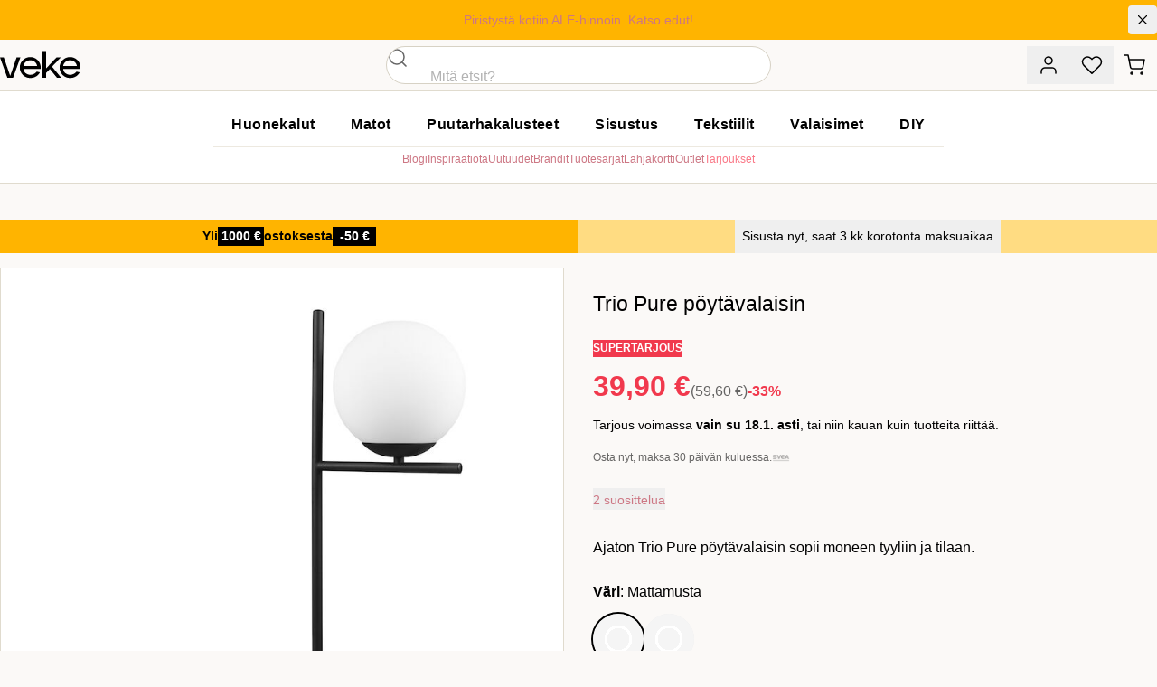

--- FILE ---
content_type: text/html;charset=utf-8
request_url: https://www.veke.fi/product/trio-pure-poytavalaisin-e14-mattamusta
body_size: 223994
content:
<!DOCTYPE html><html  lang="fi"><head><meta charset="utf-8">
<meta name="viewport" content="width=device-width, initial-scale=1">
<title>Trio Pure pöytävalaisin E14 mattamusta - veke.fi</title>
<link rel="preconnect" href="https://policy.app.cookieinformation.com">
<script id="CookieConsent" data-culture="FI" data-gcm-version="2.0" src="https://policy.app.cookieinformation.com/uc.js" async></script>
<script id="exponea" src="/exponeaprod.js"></script>
<script id="CookieListener" src="/cookies.js"></script>
<script id="bloomreach" src="/bloomreach.js"></script>
<link rel="stylesheet" href="/_nuxt/entry.BBkvOgFO.css" crossorigin>
<link rel="stylesheet" href="/_nuxt/GlobalMessage.yPH5i07j.css" crossorigin>
<link rel="stylesheet" href="/_nuxt/EllipsisLoadingIcon.CzGf_OIH.css" crossorigin>
<link rel="stylesheet" href="/_nuxt/ReviewStars.Bx3bKezS.css" crossorigin>
<link rel="stylesheet" href="/_nuxt/ToastNotifications.CmnC_TyB.css" crossorigin>
<link rel="preload" as="image" href="https://media.veke.fi/product/images/268682/large/Trio_pure_poytavalaisin_mattamusta.jpg">
<link rel="modulepreload" as="script" crossorigin href="/_nuxt/C06jnxCn.js">
<link rel="modulepreload" as="script" crossorigin href="/_nuxt/CKWYo8kt.js">
<link rel="modulepreload" as="script" crossorigin href="/_nuxt/DoAU32JK.js">
<link rel="modulepreload" as="script" crossorigin href="/_nuxt/CEVNHI1R.js">
<link rel="modulepreload" as="script" crossorigin href="/_nuxt/D3uJkp-m.js">
<link rel="modulepreload" as="script" crossorigin href="/_nuxt/E6jcLuIS.js">
<link rel="modulepreload" as="script" crossorigin href="/_nuxt/DRaJC5Mq.js">
<link rel="modulepreload" as="script" crossorigin href="/_nuxt/C7HZ5WmK.js">
<link rel="modulepreload" as="script" crossorigin href="/_nuxt/DvaBTGJb.js">
<link rel="modulepreload" as="script" crossorigin href="/_nuxt/5VphUTV9.js">
<link rel="modulepreload" as="script" crossorigin href="/_nuxt/DaefsWZQ.js">
<link rel="modulepreload" as="script" crossorigin href="/_nuxt/BAKhbzKb.js">
<link rel="modulepreload" as="script" crossorigin href="/_nuxt/CMBImM4z.js">
<link rel="modulepreload" as="script" crossorigin href="/_nuxt/DYhtq0xC.js">
<link rel="modulepreload" as="script" crossorigin href="/_nuxt/iZBHjPzx.js">
<link rel="modulepreload" as="script" crossorigin href="/_nuxt/rwO8d2G6.js">
<link rel="modulepreload" as="script" crossorigin href="/_nuxt/hqgVrSKc.js">
<link rel="modulepreload" as="script" crossorigin href="/_nuxt/WndSFYL9.js">
<link rel="modulepreload" as="script" crossorigin href="/_nuxt/m7S5i0gR.js">
<link rel="modulepreload" as="script" crossorigin href="/_nuxt/BCOveVwX.js">
<link rel="modulepreload" as="script" crossorigin href="/_nuxt/GeF2XuZi.js">
<link rel="modulepreload" as="script" crossorigin href="/_nuxt/BaMyCltP.js">
<link rel="modulepreload" as="script" crossorigin href="/_nuxt/B_80lHvy.js">
<link rel="modulepreload" as="script" crossorigin href="/_nuxt/CNipPtcQ.js">
<link rel="modulepreload" as="script" crossorigin href="/_nuxt/CX5SlRH6.js">
<link rel="modulepreload" as="script" crossorigin href="/_nuxt/DSL2C8j0.js">
<link rel="modulepreload" as="script" crossorigin href="/_nuxt/C6b4gRti.js">
<link rel="modulepreload" as="script" crossorigin href="/_nuxt/CQsjQoQ4.js">
<link rel="modulepreload" as="script" crossorigin href="/_nuxt/BjvOyQqI.js">
<link rel="modulepreload" as="script" crossorigin href="/_nuxt/CGG9TUiF.js">
<link rel="modulepreload" as="script" crossorigin href="/_nuxt/W3aNG_sz.js">
<link rel="modulepreload" as="script" crossorigin href="/_nuxt/CH6xs_L-.js">
<link rel="modulepreload" as="script" crossorigin href="/_nuxt/C4OcXRXb.js">
<link rel="modulepreload" as="script" crossorigin href="/_nuxt/DLZXFuNJ.js">
<link rel="modulepreload" as="script" crossorigin href="/_nuxt/BsJdtM1x.js">
<link rel="modulepreload" as="script" crossorigin href="/_nuxt/BecGa7Sn.js">
<link rel="modulepreload" as="script" crossorigin href="/_nuxt/C1kRRU47.js">
<link rel="modulepreload" as="script" crossorigin href="/_nuxt/D4cmD488.js">
<link rel="modulepreload" as="script" crossorigin href="/_nuxt/THCZWJuJ.js">
<link rel="modulepreload" as="script" crossorigin href="/_nuxt/Cr7OIYGl.js">
<link rel="modulepreload" as="script" crossorigin href="/_nuxt/DvGt38YB.js">
<link rel="modulepreload" as="script" crossorigin href="/_nuxt/BJ9_pFGl.js">
<link rel="preload" as="fetch" fetchpriority="low" crossorigin="anonymous" href="/_nuxt/builds/meta/f120cd59-1258-4959-b945-e79b4e8fd45e.json">
<script id="a-yotpo" type="text/javascript" src="https://cdn-widgetsrepository.yotpo.com/v1/loader/yMdeaYjF07XBbOjPVsQk9WcGWB08Polk4u4byylH?languageCode=fi" defer></script>
<link rel="prefetch" as="image" type="image/svg+xml" href="/_nuxt/veke-logo.B9kxe2bW.svg">
<link rel="prefetch" as="script" crossorigin href="/_nuxt/CWgYYGCb.js">
<link rel="prefetch" as="style" crossorigin href="/_nuxt/_slug_.CgBEvmGm.css">
<link rel="prefetch" as="style" crossorigin href="/_nuxt/ProductTile.D6TO6R-7.css">
<link rel="prefetch" as="style" crossorigin href="/_nuxt/BaseCheckbox.C41QCSx3.css">
<link rel="prefetch" as="style" crossorigin href="/_nuxt/PageMessages.DFzGg6VX.css">
<link rel="prefetch" as="script" crossorigin href="/_nuxt/Dtcz1ek7.js">
<link rel="prefetch" as="script" crossorigin href="/_nuxt/BJm-znrh.js">
<link rel="prefetch" as="script" crossorigin href="/_nuxt/mUQoy6dK.js">
<link rel="prefetch" as="script" crossorigin href="/_nuxt/BHPkWH3_.js">
<link rel="prefetch" as="script" crossorigin href="/_nuxt/BYy5curg.js">
<link rel="prefetch" as="script" crossorigin href="/_nuxt/D9BT0J9V.js">
<link rel="prefetch" as="script" crossorigin href="/_nuxt/DCoQmure.js">
<link rel="prefetch" as="script" crossorigin href="/_nuxt/36cCqQpu.js">
<link rel="prefetch" as="script" crossorigin href="/_nuxt/D9p5AtMF.js">
<link rel="prefetch" as="script" crossorigin href="/_nuxt/BEOBMaX8.js">
<link rel="prefetch" as="script" crossorigin href="/_nuxt/Bv9lDLMZ.js">
<link rel="prefetch" as="script" crossorigin href="/_nuxt/2Z_ghcSx.js">
<link rel="prefetch" as="script" crossorigin href="/_nuxt/CY72gFW1.js">
<link rel="prefetch" as="script" crossorigin href="/_nuxt/C3nX3NyK.js">
<link rel="prefetch" as="script" crossorigin href="/_nuxt/CxIxi5k9.js">
<link rel="prefetch" as="script" crossorigin href="/_nuxt/BmtDhKhR.js">
<link rel="prefetch" as="script" crossorigin href="/_nuxt/BSNmmA9E.js">
<link rel="prefetch" as="script" crossorigin href="/_nuxt/2X4B4rN7.js">
<link rel="prefetch" as="script" crossorigin href="/_nuxt/DIM1C8H8.js">
<link rel="prefetch" as="script" crossorigin href="/_nuxt/BMvqHoW5.js">
<link rel="prefetch" as="script" crossorigin href="/_nuxt/dW1gH8GX.js">
<link rel="prefetch" as="script" crossorigin href="/_nuxt/QYInQ0qW.js">
<link rel="prefetch" as="script" crossorigin href="/_nuxt/BhJa8jkE.js">
<link rel="prefetch" as="script" crossorigin href="/_nuxt/BLJEy8Nk.js">
<link rel="prefetch" as="script" crossorigin href="/_nuxt/B0W4YrDE.js">
<link rel="prefetch" as="script" crossorigin href="/_nuxt/Hft3ct5S.js">
<link rel="prefetch" as="script" crossorigin href="/_nuxt/BUlhqTAJ.js">
<link rel="prefetch" as="script" crossorigin href="/_nuxt/AJIV7jTp.js">
<link rel="prefetch" as="script" crossorigin href="/_nuxt/CKoi3eqx.js">
<link rel="prefetch" as="script" crossorigin href="/_nuxt/COgjyE_z.js">
<link rel="prefetch" as="script" crossorigin href="/_nuxt/D-N0ZcCu.js">
<link rel="prefetch" as="script" crossorigin href="/_nuxt/pRpICb16.js">
<link rel="prefetch" as="script" crossorigin href="/_nuxt/CwJ7daLk.js">
<link rel="prefetch" as="script" crossorigin href="/_nuxt/B9jrwfQx.js">
<link rel="prefetch" as="style" crossorigin href="/_nuxt/joulukauppa.DRBPUwgf.css">
<link rel="prefetch" as="script" crossorigin href="/_nuxt/B8cPLb_g.js">
<link rel="prefetch" as="script" crossorigin href="/_nuxt/DsksmJkp.js">
<link rel="prefetch" as="script" crossorigin href="/_nuxt/C2CpRShF.js">
<link rel="prefetch" as="script" crossorigin href="/_nuxt/kVISEIdF.js">
<link rel="prefetch" as="script" crossorigin href="/_nuxt/dPu983Yt.js">
<link rel="prefetch" as="script" crossorigin href="/_nuxt/DYM2OUma.js">
<link rel="prefetch" as="script" crossorigin href="/_nuxt/DXC1_GzZ.js">
<link rel="prefetch" as="script" crossorigin href="/_nuxt/ChDeoXTq.js">
<link rel="prefetch" as="script" crossorigin href="/_nuxt/ByfQM70B.js">
<link rel="prefetch" as="script" crossorigin href="/_nuxt/CqO11UiQ.js">
<link rel="prefetch" as="script" crossorigin href="/_nuxt/B8m9ZK9u.js">
<link rel="prefetch" as="script" crossorigin href="/_nuxt/CqqzWu8T.js">
<link rel="prefetch" as="script" crossorigin href="/_nuxt/BFy6G4wB.js">
<link rel="prefetch" as="script" crossorigin href="/_nuxt/CLgqDtkN.js">
<link rel="prefetch" as="script" crossorigin href="/_nuxt/C5IL_ouV.js">
<link rel="prefetch" as="script" crossorigin href="/_nuxt/D5Ov_Eae.js">
<link rel="prefetch" as="script" crossorigin href="/_nuxt/BWj3eBzZ.js">
<link rel="prefetch" as="script" crossorigin href="/_nuxt/DlEnigZJ.js">
<link rel="prefetch" as="script" crossorigin href="/_nuxt/BuZB-l-H.js">
<link rel="prefetch" as="script" crossorigin href="/_nuxt/CWo2B0zj.js">
<link rel="prefetch" as="script" crossorigin href="/_nuxt/B0GLVl4f.js">
<link rel="prefetch" as="script" crossorigin href="/_nuxt/C-yovHqA.js">
<link rel="prefetch" as="image" type="image/svg+xml" href="/_nuxt/suomalainen-verkkokauppa.Ctx1lfEs.svg">
<link rel="icon" type="image/png" href="/favicon/favicon-16.png" sizes="16x16">
<link rel="icon" type="image/png" href="/favicon/favicon-32.png" sizes="32x32">
<link rel="icon" type="image/png" href="/favicon/favicon-152.png" sizes="152x152">
<link rel="icon" type="image/png" href="/favicon/favicon-196.png" sizes="196x196">
<script id="matomo-init">
var _paq = window._paq = window._paq || [];
_paq.push(['enableLinkTracking']);
(function() {
  var u='https://matomo.veke.fi/';
  _paq.push(['setTrackerUrl', u+'matomo.php']);
  _paq.push(['setSiteId', '1']);
  var d=document, g=d.createElement('script'), s=d.getElementsByTagName('script')[0];
  g.async=true; g.src=u+'matomo.js'; s.parentNode.insertBefore(g,s);
})();</script>
<meta name="description" content="Kaunis Trio Pure pöytävalaisin lasikuvulla. Runko metallia. Lasikuvun halkaisija 16 cm. Tilaa verkkokaupastamme! www.veke.fi">
<meta property="og:title" content="Trio Pure pöytävalaisin - Veke.fi">
<meta property="og:url" content="https://www.veke.fi/product/trio-pure-poytavalaisin-e14-mattamusta">
<meta property="og:description" content="Kaunis Trio Pure pöytävalaisin lasikuvulla. Runko metallia. Lasikuvun halkaisija 16 cm. Tilaa verkkokaupastamme! www.veke.fi">
<meta property="og:image" content="https://media.veke.fi/product/images/268682/original/Trio_pure_poytavalaisin_mattamusta.jpg">
<meta name="twitter:image" content="https://media.veke.fi/product/images/268682/original/Trio_pure_poytavalaisin_mattamusta.jpg">
<meta property="og:site_name" content="Veke.fi">
<meta name="robots" content="INDEX, FOLLOW">
<script type="application/ld+json" data-hid="ld-org">{"@context":"https://schema.org","@type":"Organization","url":"https://www.veke.fi","logo":"https://media.veke.fi/general/logos/veke-logo.svg"}</script>
<link rel="manifest" href="/manifest.webmanifest">
<meta name="keywords" content="Trio Pure pöytävalaisin; Pure pöytävalaisin; pöytävalaisin">
<meta property="og:type" content="product">
<link rel="canonical" href="https://www.veke.fi/product/trio-pure-poytavalaisin-e14-mattamusta">
<script id="ld-json" type="application/ld+json">{"@context":"http://schema.org","@type":"Product","name":"Trio Pure pöytävalaisin E14 mattamusta","sku":"502000132","gtin":"4017807506402","gtin13":"4017807506402","description":"Kaunis Trio Pure pöytävalaisin lasikuvulla. Runko metallia. Lasikuvun halkaisija 16 cm. Tilaa verkkokaupastamme! www.veke.fi","url":"https://www.veke.fi/product/trio-pure-poytavalaisin-e14-mattamusta","image":"https://media.veke.fi/product/images/268682/original/Trio_pure_poytavalaisin_mattamusta.jpg","brand":{"@type":"Brand","name":"Trio"},"offers":{"@type":"Offer","availability":"http://schema.org/InStock","price":39.9,"priceCurrency":"EUR","priceValidUntil":"2026-01-18","url":"https://www.veke.fi/product/trio-pure-poytavalaisin-e14-mattamusta"},"aggregateRating":{"@type":"AggregateRating","ratingValue":3,"reviewCount":2}}</script>
<script type="module" src="/_nuxt/C06jnxCn.js" crossorigin></script>
<script id="unhead:payload" type="application/json">{"titleTemplate":"%s - veke.fi"}</script></head><body  id="app" class="group/site"><div id="__nuxt"><!--[--><!----><div><a class="sr-only focus:not-sr-only transition-transform -translate-y-10 focus:translate-y-0 focus:fixed focus:left-4 focus:top-4 focus:bg-white focus:py-2 focus:px-4 focus:shadow-lg focus:rounded-full focus:outline-none focus:text-black focus:ring-2 ring-black focus:z-90" href="#main-content">Hyppää pääsisältöön</a><div class="global-message bg-cotton-100 text-14 relative z-[41] [&amp;_a]:text-current [&amp;_a]:font-medium [&amp;_a]:after:content-[&#39;_›&#39;] [&amp;_a]:after:no-underline" style="color:#000000;background-color:#ffb400;"><div class="container py-1.5 min-h-10 relative flex items-center md:text-center"><div class="w-full py-1 md:pl-8 text-balance"><!--[--><span><a href="/tarjoukset" class="">Piristystä kotiin ALE-hinnoin. Katso edut!</a></span><!--]--><!----></div><button class="flex-none -mr-2 md:mr-0 self-start overflow-hidden size-8 rounded flex items-center justify-center hover:bg-black/10" title="Sulje viesti"><svg xmlns="http://www.w3.org/2000/svg" width="1.25em" height="1.25em" viewbox="0 0 24 24" fill="none" stroke="currentColor" stroke-width="1.5" stroke-linecap="round" stroke-linejoin="round" class="inline-block feather feather-x" aria-hidden="true"><line x1="18" y1="6" x2="6" y2="18"></line><line x1="6" y1="6" x2="18" y2="18"></line></svg></button></div></div><header class="relative bg-white lg:bg-cotton-100 top-0 z-40 lg:relative lg:translate-y-0 shadow-sm lg:shadow-none"><div><div class="container bg-white lg:bg-cotton-100 grid md:flex lg:grid lg:grid-cols-3 items-center"><div class="hidden xl:flex gap-2 uppercase tracking-wide text-12"><a href="/asiakaspalvelu/yhteystiedot" class="link-unstyled text-current"> Asiakaspalvelu </a> · <a href="/yritysmyynti" class="link-unstyled text-current"> Yritysmyynti </a> · <a href="/myymalat" class="link-unstyled text-current"> Myymälät </a></div><div class="order-3 md:order-none md:col-span-2 lg:col-span-1 lg:col-start-2 flex-1 md:ml-32 md:mr-6 lg:mx-0"><div class="xl:max-w-screen-xs md:mx-auto"><div class="md:bg-transparent md:inset-x-auto md:inset-y-auto md:static md:w-auto md:h-auto"><div class="flex pb-3 md:block md:pb-0"><form class="relative z-2 flex-1 w-full"><div><div class="group grid *:col-start-1 *:row-start-1 [color:black] bg-white overflow-hidden border relative has-[input:focus]:border-black has-[input:focus]:shadow-md has-[[aria-invalid=true]]:border-error h-[42px] site-search-field w-full text-16 rounded-full border-cotton-700"><div class="z-10 col-start-1 row-start-1 self-stretch h-full aspect-square items-center justify-center flex justify-self-start pointer-events-none"><!--[--><svg xmlns="http://www.w3.org/2000/svg" width="1.5em" height="1.5em" viewbox="0 0 24 24" fill="none" stroke="currentColor" stroke-width="1.5" stroke-linecap="round" stroke-linejoin="round" class="inline-block feather feather-search opacity-60 group-has-[input:focus]:opacity-100" aria-hidden="true"><circle cx="11" cy="11" r="8"></circle><line x1="21" y1="21" x2="16.65" y2="16.65"></line></svg><!--]--></div><input id="input-product-search" autocomplete="off" label="Haku" name="product-search" data-left-slot="true" data-right-slot="false" aria-invalid="false" class="peer size-full px-[1em] bg-transparent focus:outline-none placeholder:font-display focus:placeholder:opacity-100 data-[left-slot=true]:pl-[3.5em] data-[right-slot=true]:pr-[3.5em] disabled:bg-grey-50 disabled:text-muted py-0 placeholder-grey-300 !pl-[3em] placeholder:opacity-100" type="search" placeholder="Mitä etsit?" value><label class="sr-only max-w-full truncate pointer-events-none absolute py-0.5 text-grey-300 transition-[transform,top] duration-150 tracking-wide transform -translate-y-3 scale-[0.7] top-4 z-10 origin-top-left peer-focus:text-rose-500 group-[.has-value]:text-rose-500 group-has-[input:required]:after:[content:&#39;_*&#39;] peer-focus:after:opacity-0 group-[.has-value]:after:opacity-0 after:text-rose-500 peer-placeholder-shown:scale-100 peer-placeholder-shown:-translate-y-1/2 peer-placeholder-shown:top-1/2 peer-focus:top-4 peer-focus:scale-[0.7] peer-focus:-translate-y-3 left-[1em] peer-data-[left-slot=true]:left-14 peer-autofill:opacity-100 peer-disabled:text-muted/30" for="input-product-search">Haku</label><!----></div><!----></div></form></div><!----></div></div></div><div class="h-16 lg:h-14 flex flex-1 md:flex-none flex-shrink-0 gap-1 sm:gap-4 text-14 items-center justify-end"><button type="button" data-test="Asiakastili" aria-label="Asiakastili" title="Asiakastili" class="inline-grid flex-shrink-0 btn group p-0 w-12 text-current hover:bg-cotton-100 lg:hover:shadow-sm lg:hover:bg-white"><!--[--><span><svg xmlns="http://www.w3.org/2000/svg" width="24px" height="24px" viewbox="0 0 24 24" fill="none" stroke="currentColor" stroke-width="1.5" stroke-linecap="round" stroke-linejoin="round" class="inline-block feather feather-user"><path d="M20 21v-2a4 4 0 0 0-4-4H8a4 4 0 0 0-4 4v2"></path><circle cx="12" cy="7" r="4"></circle></svg></span><!--]--></button><button type="button" data-test="Toivelista" aria-label="Toivelista" title="Toivelista" class="hidden xs:inline-grid flex-shrink-0 btn group p-0 w-12 text-current hover:bg-cotton-100 lg:hover:shadow-sm lg:hover:bg-white"><span><svg xmlns="http://www.w3.org/2000/svg" width="24px" height="24px" viewbox="0 0 24 24" fill="none" stroke="currentColor" stroke-width="1.5" stroke-linecap="round" stroke-linejoin="round" class="inline-block feather feather-heart"><path d="M20.84 4.61a5.5 5.5 0 0 0-7.78 0L12 5.67l-1.06-1.06a5.5 5.5 0 0 0-7.78 7.78l1.06 1.06L12 21.23l7.78-7.78 1.06-1.06a5.5 5.5 0 0 0 0-7.78z"></path></svg></span><span></span></button><a href="/ostoskori" class="btn flex-shrink-0 group p-0 w-12 text-current hover:bg-cotton-100 lg:hover:shadow-sm lg:hover:bg-white" data-test="Ostoskori" aria-label="Ostoskori" title="Ostoskori"><span><svg xmlns="http://www.w3.org/2000/svg" width="24px" height="24px" viewbox="0 0 24 24" fill="none" stroke="currentColor" stroke-width="1.5" stroke-linecap="round" stroke-linejoin="round" class="inline-block feather feather-shopping-cart -ml-0.5"><circle cx="9" cy="21" r="1"></circle><circle cx="20" cy="21" r="1"></circle><path d="M1 1h4l2.68 13.39a2 2 0 0 0 2 1.61h9.72a2 2 0 0 0 2-1.61L23 6H6"></path></svg></span><span></span></a><button class="btn btn-tertiary btn-state-default lg:hidden flex-shrink-0 text-14 text-current p-0 w-12 bg-cotton-200 ml-3" aria-label="Valikko" title="Valikko"><!--[--><svg xmlns="http://www.w3.org/2000/svg" width="24px" height="24px" viewbox="0 0 24 24" fill="none" stroke="currentColor" stroke-width="1.5" stroke-linecap="round" stroke-linejoin="round" class="inline-block feather feather-menu"><line x1="3" y1="12" x2="21" y2="12"></line><line x1="3" y1="6" x2="21" y2="6"></line><line x1="3" y1="18" x2="21" y2="18"></line></svg><!--]--></button></div></div></div><div class="bg-white lg:border-t lg:border-b"><div class="container lg:py-4"><div class="flex gap-12 justify-between"><div class="absolute top-0 py-4 lg:py-3 xl:py-2 xl:relative z-10 md:z-60"><a href="/" class="hover:opacity-80"><img src="/_nuxt/veke-logo.B9kxe2bW.svg" class="inline-block h-8 xl:h-12 aspect-[100/36]" alt="Veke Logo"></a></div><div class="hidden lg:block mx-auto xl:mx-0"><nav class="megamenu mb-1"><ul class="list-reset flex justify-between"><!--[--><li class=""><a id="menu-huonekalut" href="/category/huonekalut" aria-expanded="false" class="text-16 block tracking-wide px-5 py-2 font-semibold no-underline text-black hover:text-rose-500 aria-expanded:bg-rose aria-expanded:text-white">Huonekalut</a><!----></li><li class=""><a id="menu-matot" href="/category/matot" aria-expanded="false" class="text-16 block tracking-wide px-5 py-2 font-semibold no-underline text-black hover:text-rose-500 aria-expanded:bg-rose aria-expanded:text-white">Matot</a><!----></li><li class=""><a id="menu-puutarhakalusteet" href="/category/puutarhakalusteet" aria-expanded="false" class="text-16 block tracking-wide px-5 py-2 font-semibold no-underline text-black hover:text-rose-500 aria-expanded:bg-rose aria-expanded:text-white">Puutarhakalusteet</a><!----></li><li class=""><a id="menu-sisustus" href="/category/sisustus" aria-expanded="false" class="text-16 block tracking-wide px-5 py-2 font-semibold no-underline text-black hover:text-rose-500 aria-expanded:bg-rose aria-expanded:text-white">Sisustus</a><!----></li><li class=""><a id="menu-tekstiilit" href="/category/tekstiilit" aria-expanded="false" class="text-16 block tracking-wide px-5 py-2 font-semibold no-underline text-black hover:text-rose-500 aria-expanded:bg-rose aria-expanded:text-white">Tekstiilit</a><!----></li><li class=""><a id="menu-valaisimet" href="/category/valaisimet" aria-expanded="false" class="text-16 block tracking-wide px-5 py-2 font-semibold no-underline text-black hover:text-rose-500 aria-expanded:bg-rose aria-expanded:text-white">Valaisimet</a><!----></li><li class=""><a id="menu-diy" href="/category/diy" aria-expanded="false" class="text-16 block tracking-wide px-5 py-2 font-semibold no-underline text-black hover:text-rose-500 aria-expanded:bg-rose aria-expanded:text-white">DIY</a><!----></li><!--]--></ul></nav><div class="border-t border-cotton pt-1 text-12 flex justify-center *:block *:uppercase *:px-4 *:py-2 *:text-black *:tracking-wider active:*:text-rose-500 [&amp;.router-link-active]:underline [&amp;.router-link-active]:underline-offset-2"><a href="/blogi" class="" data-test="blog"> Blogi </a><a href="/sisustusinspiraatiota" class=""> Inspiraatiota </a><a href="/uutuudet" class=""> Uutuudet </a><a href="/brandit" class=""> Brändit </a><a href="/tuotesarjat" class=""> Tuotesarjat </a><a href="https://lahjakortti.veke.fi/" target="_blank"> Lahjakortti </a><a href="/outlet" class=""> Outlet </a><a href="/tarjoukset" class="!text-rose font-medium"> Tarjoukset </a></div></div><div class="hidden xl:block h-9 xl:h-12 aspect-[100/36]"></div></div></div></div></header><nav class="breadcrumbs bg-flax/60 lg:bg-transparent empty:bg-transparent h-8 lg:h-10 links-unstyled max-w-full overflow-auto text-10 lg:text-12 uppercase group-has-[.no-crumbs]/site:hidden" aria-label="Murupolku"><!----></nav><main id="main-content" style="min-height:calc(100vh - min(17vw, 233px));"><!--[--><div><div><div data-on-sale="true" data-labels="SUPERTARJOUS,ALE"><div class="grid md:flex md:w-full lg:container my-px lg:mt-0 lg:mb-4"><!--[--><div class="flex-1"><div class="text-12 md:text-14 p-2 bg-buttercup"><div data-centralize-and-save class="h-[1lh] flex flex-wrap items-center justify-center gap-[.5em] !leading-[1.5em] overflow-hidden relative whitespace-nowrap font-semibold"><div>Yli</div><div class="overflow-hidden bg-black text-white px-[.25em] h-[1.5em]" aria-label="1000 €"><div class="grid text-center animate-cas-roll" aria-hidden="true"><!--[--><div>1000 €</div><div>1500 €</div><div>2000 €</div><div>1000 €</div><!--]--></div></div><div>ostoksesta</div><div class="overflow-hidden bg-black text-white px-[.25em] h-[1.5em]" aria-label="-50 €"><div class="grid text-center animate-cas-roll" aria-hidden="true"><!--[--><div>-50 €</div><div>-75 €</div><div>-100 €</div><div>-50 €</div><!--]--></div></div></div></div><!----></div><div class="flex-1"><div class=""><!--[--><div class="hidden"><!----></div><div class="hidden"></div><div class="flex items-center justify-center bg-sunbeam"><button class="wrap-balance text-black text-12 md:text-14 !leading-normal font-medium hover:underline p-2">Sisusta nyt, saat 3 kk korotonta maksuaikaa</button></div><!--]--></div><!--teleport start--><!--teleport end--></div><!--]--></div><div class="grid lg:grid-cols-12 gap-8 xl:gap-12 lg:container mb-12 lg:mb-16"><div class="lg:col-span-6 xl:col-span-7"><div id="product-media-gallery" class="media-gallery grid gap-4 lg:sticky lg:top-0" youtube-video="false"><div class="group min-w-0 relative bg-white border-y lg:border overflow-hidden"><span class="product-labels product-page-labels z-20"><!--[--><span class="pos-bottom-right w-full absolute" data-jest="5DSRNZnnlzcqymJC2et91H"><img src="https://images.ctfassets.net/1ugpcx1v1mh7/7lrWMdaz8Bl3I28IglRALq/77ea052908783406ce00cb61611b91c6/raiskale_ale.svg" class="product-label--image" alt="ALE" title="ALE" loading="lazy"></span><!--]--></span><div><!--[--><img src="https://media.veke.fi/product/images/268682/large/Trio_pure_poytavalaisin_mattamusta.jpg" alt="Trio_pure_poytavalaisin_mattamusta" class="aspect-square max-h-[65vh] lg:max-h-none w-full object-contain select-none" fetchpriority="high"><!--]--></div></div><div class="empty:hidden py-2 md:py-0 flex gap-3 lg:gap-4 text-12 md:text-14 items-center overflow-auto max-w-full px-container lg:px-0 mx-auto"><button class="bg-white whitespace-nowrap leading-none hover:border-grey-950 flex items-center gap-2 rounded-full px-3 border py-1.5"><svg xmlns="http://www.w3.org/2000/svg" width="18px" height="18px" viewbox="0 0 24 24" fill="none" stroke="currentColor" stroke-width="1.5" stroke-linecap="round" stroke-linejoin="round" class="inline-block feather feather-zoom-in"><circle cx="11" cy="11" r="8"></circle><line x1="21" y1="21" x2="16.65" y2="16.65"></line><line x1="11" y1="8" x2="11" y2="14"></line><line x1="8" y1="11" x2="14" y2="11"></line></svg><span>Suuret kuvat</span></button><!----><!----><!----></div><div class="min-w-0"><!--[--><div class="flex gap-3 px-10"><!--[--><div class="[&amp;:nth-child(5)]:hidden [&amp;:nth-child(6)]:hidden md:[&amp;:nth-child(5)]:block md:[&amp;:nth-child(6)]:block w-full bg-grey-100 animate-fadepulse aspect-square"></div><div class="[&amp;:nth-child(5)]:hidden [&amp;:nth-child(6)]:hidden md:[&amp;:nth-child(5)]:block md:[&amp;:nth-child(6)]:block w-full bg-grey-100 animate-fadepulse aspect-square"></div><div class="[&amp;:nth-child(5)]:hidden [&amp;:nth-child(6)]:hidden md:[&amp;:nth-child(5)]:block md:[&amp;:nth-child(6)]:block w-full bg-grey-100 animate-fadepulse aspect-square"></div><div class="[&amp;:nth-child(5)]:hidden [&amp;:nth-child(6)]:hidden md:[&amp;:nth-child(5)]:block md:[&amp;:nth-child(6)]:block w-full bg-grey-100 animate-fadepulse aspect-square"></div><div class="[&amp;:nth-child(5)]:hidden [&amp;:nth-child(6)]:hidden md:[&amp;:nth-child(5)]:block md:[&amp;:nth-child(6)]:block w-full bg-grey-100 animate-fadepulse aspect-square"></div><div class="[&amp;:nth-child(5)]:hidden [&amp;:nth-child(6)]:hidden md:[&amp;:nth-child(5)]:block md:[&amp;:nth-child(6)]:block w-full bg-grey-100 animate-fadepulse aspect-square"></div><!--]--></div><!--]--></div></div></div><div class="lg:col-span-6 xl:col-span-5 relative"><div class="container lg:px-0 lg:mx-0 xl:max-w-[432px]"><div><h1 class="sr-only">Trio Pure pöytävalaisin E14 mattamusta</h1><div class="gamma mt-0 lg:mt-6" aria-hidden="true">Trio Pure pöytävalaisin</div></div><div class="flex justify-between gap-4 mb-6"><div class="grid gap-6 flex-1 mt-2"><div class="grid gap-4"><div class="pointer-events-none flex *:h-[2em] *:px-[0.75em] *:flex *:justify-center *:font-medium *:items-center *:leading-none text-11 md:text-12 text-center text-14 empty:hidden"><div class="text-white font-semibold uppercase bg-red"> Supertarjous </div></div><div class="flex flex-col gap-1 items-baseline"><div class="flex gap-3 items-baseline flex-none"><div class="text-red price text-32 leading-none" aria-label="Alennettu hinta">39,90 €</div><div class="text-grey-700 leading-none flex gap-1 items-center"><div class="text-muted" aria-label="Normaalihinta"> (59,60 €) </div><div class="font-semibold text-red"> -33% </div></div></div></div><div class="empty:hidden text-14 text-balance" data-ab="price-description"><!--[--> Tarjous voimassa <strong>vain su 18.1. asti</strong>, tai niin kauan kuin tuotteita riittää. <!--]--></div><div class="flex gap-x-2 flex-wrap text-12"><div class="text-muted"> Osta nyt, ­maksa 30 päivän kuluessa. </div><img class="h-[1.4em] object-cover flex-shrink min-w-0 aspect-[44/20] filter saturate-0 opacity-40" loading="lazy" src="/images/checkout/payment-icons/svea.png" alt="Svea Bank AB"></div><!----><!----><div data-weblayer="product-page below-price" class="empty:hidden" data-tags="on-sale supertarjous"></div></div><!----><div><button class="inline-flex items-center gap-2.5 group"><div class="veke-review-stars h-5" title="Arvosana 3 / 5" style="--score-width:60%;"></div><span class="mt-0.5 text-14 text-rose-500 group-hover:text-rose"><!--[-->2 suosittelua<!--]--></span></button></div></div></div><div class="mb-6">Ajaton Trio Pure pöytävalaisin sopii moneen tyyliin ja tilaan.</div><!----><div><div><div class="grid gap-6"><!--[--><div class="option-set min-w-0"><div class="mb-2 flex items-center justify-between md:justify-start gap-x-4 gap-y-1 flex-wrap"><div><strong>Väri</strong>: Mattamusta</div><!----></div><!----><div class="scroll-smooth overflow-x-auto -mx-container lg:mx-0 lg:overflow-visible no-scrollbar"><ul class="list-reset py-0.5 px-container flex gap-3 lg:gap-2 lg:flex-wrap w-max lg:py-1 lg:px-0 lg:w-auto"><!--[--><li><button title="Mattamusta" aria-selected="true" class="pointer-events-none ring-2 after:ring-2 ring-black block group relative cursor-pointer size-[calc((100vw_-_68px)_/_4.5)] sm:size-[calc((100vw_-_104px)_/_7.5)] md:size-14 rounded-full transition-[outline,box-shadow,padding] overflow-hidden after:transition-all after:absolute after:inset-0 after:ring-0 after:ring-inset after:ring-white after:rounded-full"><span style="background-image:radial-gradient(circle, rgba(245,245,245,1) 0%, rgba(245,245,245,1) 31%, rgba(255,255,255,1) 31%, rgba(255,255,255,1) 39%, rgba(245,245,245,1) 39%, rgba(245,245,245,1) 100%);" class="size-full grid place-content-center aspect-square rounded-full transition-transform border-cotton-800"></span><div aria-hidden="true" class="opacity-0 h-0 transition-[height] border-white bg-grey w-0.5 border-r rotate-45 absolute top-1/2 left-1/2 -translate-x-1/2 -translate-y-1/2 pointer-events-none"></div></button></li><li><button title="Messinki/valkoinen" aria-selected="false" class="hover:ring-1 hover:after:ring-1 ring-cotton-800 block group relative cursor-pointer size-[calc((100vw_-_68px)_/_4.5)] sm:size-[calc((100vw_-_104px)_/_7.5)] md:size-14 rounded-full transition-[outline,box-shadow,padding] overflow-hidden after:transition-all after:absolute after:inset-0 after:ring-0 after:ring-inset after:ring-white after:rounded-full"><span style="background-image:radial-gradient(circle, rgba(245,245,245,1) 0%, rgba(245,245,245,1) 31%, rgba(255,255,255,1) 31%, rgba(255,255,255,1) 39%, rgba(245,245,245,1) 39%, rgba(245,245,245,1) 100%);" class="size-full grid place-content-center aspect-square rounded-full transition-transform border-cotton-800"></span><div aria-hidden="true" class="opacity-0 h-0 transition-[height] border-white bg-grey w-0.5 border-r rotate-45 absolute top-1/2 left-1/2 -translate-x-1/2 -translate-y-1/2 pointer-events-none"></div></button></li><!--]--></ul></div><!----></div><!--]--><!----></div></div></div><!----><!----><div class="mt-6 flex gap-3"><div class="w-full sm:w-auto relative lg:flex-1"><button class="btn btn-transactional btn-state-default w-full px-0 sm:px-[2em] xs:text-18 h-[3.5em]" data-test="add-to-cart" data-jest="add-to-cart" disabled><!--[--><svg xmlns="http://www.w3.org/2000/svg" width="24px" height="24px" viewbox="0 0 24 24" fill="none" stroke="currentColor" stroke-width="1.5" stroke-linecap="round" stroke-linejoin="round" class="inline-block feather feather-shopping-cart mr-[0.75em]"><circle cx="9" cy="21" r="1"></circle><circle cx="20" cy="21" r="1"></circle><path d="M1 1h4l2.68 13.39a2 2 0 0 0 2 1.61h9.72a2 2 0 0 0 2-1.61L23 6H6"></path></svg><span>Lisää ostoskoriin</span><!--]--></button><span></span></div><div><!--[--><div class="xs:text-18 size-[3em] animate-fadepulse bg-cotton-200"></div><!--]--><!--teleport start--><!--teleport end--><!--teleport start--><!--teleport end--><!--teleport start--><!--teleport end--></div></div><span></span><div class="bg-cotton-200 mt-6 -mx-container p-container min-[390px]:mx-0 min-[390px]:p-4"><div class="flex flex-col gap-3 items-start text-14 *:inline-flex *:gap-2 *:items-center"><div><svg xmlns="http://www.w3.org/2000/svg" width="1.5em" height="1.5em" viewbox="0 0 24 24" class="inline-block shrink-0 text-success" fill="currentColor" stroke="white"><circle stroke="none" cx="12" cy="12" r="12"></circle><path d="M17.3333 8L10 15.3333L6.66667 12" fill="none" stroke-linejoin="round" stroke-linecap="round" stroke-width="1.5"></path></svg><strong data-jest="productStock-statusText">Verkkokaupan varastossa yli 10 kpl</strong></div><div><svg xmlns="http://www.w3.org/2000/svg" width="1.5em" height="1.5em" viewbox="0 0 24 24" fill="none" stroke="currentColor" stroke-width="1.5" stroke-linecap="round" stroke-linejoin="round" class="inline-block feather feather-package text-black shrink-0"><line x1="16.5" y1="9.4" x2="7.5" y2="4.21"></line><path d="M21 16V8a2 2 0 0 0-1-1.73l-7-4a2 2 0 0 0-2 0l-7 4A2 2 0 0 0 3 8v8a2 2 0 0 0 1 1.73l7 4a2 2 0 0 0 2 0l7-4A2 2 0 0 0 21 16z"></path><polyline points="3.27 6.96 12 12.01 20.73 6.96"></polyline><line x1="12" y1="22.08" x2="12" y2="12"></line></svg><span data-jest="productStock-deliveryPhrase">Toimitusaika 3-5 arkipäivää</span></div><div class="relative w-full block"><button class="inline-flex gap-2 text-left underline underline-offset-4 decoration-black/30 hover:decoration-black"><svg xmlns="http://www.w3.org/2000/svg" width="1.5em" height="1.5em" viewbox="0 0 24 24" fill="none" stroke="currentColor" stroke-width="1.5" stroke-linecap="round" stroke-linejoin="round" class="inline-block lucide lucide-truck text-black shrink-0"><path d="M5 18H3c-.6 0-1-.4-1-1V7c0-.6.4-1 1-1h10c.6 0 1 .4 1 1v11"></path><path d="M14 9h4l4 4v4c0 .6-.4 1-1 1h-2"></path><circle cx="7" cy="18" r="2"></circle><path d="M15 18H9"></path><circle cx="17" cy="18" r="2"></circle></svg><span data-jest="productStock-shippingCost">Toimitus alkaen <span>0 €</span></span></button><div class="absolute right-0 top-0 -translate-y-1/4"><div><div class="group grid *:col-start-1 *:row-start-1 text-16 [color:black] bg-white overflow-hidden border border-cotton-700 relative has-[input:focus]:border-black has-[input:focus]:shadow-md has-[[aria-invalid=true]]:border-error rounded-full h-[3em] w-[7em] has-value"><div class="z-10 col-start-1 row-start-1 self-stretch h-full aspect-square items-center justify-center flex justify-self-start pointer-events-none"><!--[--><svg xmlns="http://www.w3.org/2000/svg" width="1.5em" height="1.5em" viewbox="0 0 24 24" fill="none" stroke="currentColor" stroke-width="1.5" stroke-linecap="round" stroke-linejoin="round" class="inline-block feather feather-map-pin opacity-60 group-has-[input:focus]:opacity-100" aria-hidden="true"><path d="M21 10c0 7-9 13-9 13s-9-6-9-13a9 9 0 0 1 18 0z"></path><circle cx="12" cy="10" r="3"></circle></svg><!--]--></div><input id="input-delivery-postcode" autocomplete="postal-code" inputmode="numeric" maxlength="5" label="Postinumero" name="delivery-postcode" data-left-slot="true" data-right-slot="false" aria-invalid="false" class="peer size-full px-[1em] bg-transparent focus:outline-none placeholder:font-display placeholder:opacity-0 focus:placeholder:opacity-100 data-[left-slot=true]:pl-[3.5em] data-[right-slot=true]:pr-[3.5em] disabled:bg-grey-50 disabled:text-muted py-0 placeholder-grey-300 !pl-[2.75em]" type="text" placeholder=" " value="00200"><label class="sr-only max-w-full truncate pointer-events-none absolute py-0.5 text-grey-300 transition-[transform,top] duration-150 tracking-wide transform -translate-y-3 scale-[0.7] top-4 z-10 origin-top-left peer-focus:text-rose-500 group-[.has-value]:text-rose-500 group-has-[input:required]:after:[content:&#39;_*&#39;] peer-focus:after:opacity-0 group-[.has-value]:after:opacity-0 after:text-rose-500 peer-placeholder-shown:scale-100 peer-placeholder-shown:-translate-y-1/2 peer-placeholder-shown:top-1/2 peer-focus:top-4 peer-focus:scale-[0.7] peer-focus:-translate-y-3 left-[1em] peer-data-[left-slot=true]:left-14 peer-autofill:opacity-100 peer-disabled:text-muted/30" for="input-delivery-postcode">Postinumero</label><!----></div><!----></div></div></div><!----><button class="text-left underline underline-offset-4 decoration-black/30 hover:decoration-black"><svg xmlns="http://www.w3.org/2000/svg" width="1.5em" height="1.5em" viewbox="0 0 24 24" fill="none" stroke="currentColor" stroke-width="1.5" stroke-linecap="round" stroke-linejoin="round" class="inline-block lucide lucide-store text-black shrink-0"><path d="m2 7 4.41-4.41A2 2 0 0 1 7.83 2h8.34a2 2 0 0 1 1.42.59L22 7"></path><path d="M4 12v8a2 2 0 0 0 2 2h12a2 2 0 0 0 2-2v-8"></path><path d="M15 22v-4a2 2 0 0 0-2-2h-2a2 2 0 0 0-2 2v4"></path><path d="M2 7h20"></path><path d="M22 7v3a2 2 0 0 1-2 2v0a2.7 2.7 0 0 1-1.59-.63.7.7 0 0 0-.82 0A2.7 2.7 0 0 1 16 12a2.7 2.7 0 0 1-1.59-.63.7.7 0 0 0-.82 0A2.7 2.7 0 0 1 12 12a2.7 2.7 0 0 1-1.59-.63.7.7 0 0 0-.82 0A2.7 2.7 0 0 1 8 12a2.7 2.7 0 0 1-1.59-.63.7.7 0 0 0-.82 0A2.7 2.7 0 0 1 4 12v0a2 2 0 0 1-2-2V7"></path></svg><span data-jest="productStock-storeAvailabilityText">Katso myymäläsaatavuus</span></button></div><!--teleport start--><!--teleport end--><!--teleport start--><!--teleport end--></div><div class="text-14 mt-6 -mx-container px-container min-[390px]:mx-0 min-[390px]:px-4"><p class="mb-2 font-semibold sr-only"> Miksi valita meidät? </p><ul class="list-reset grid gap-3 *:inline-flex *:gap-2 *:items-center"><li><svg xmlns="http://www.w3.org/2000/svg" width="1.5em" height="1.5em" viewbox="0 0 24 24" fill="none" stroke="currentColor" stroke-width="1.5" stroke-linecap="round" stroke-linejoin="round" class="inline-block feather feather-check text-green" aria-hidden="true"><polyline points="20 6 9 17 4 12"></polyline></svg>30 päivän palautusoikeus</li><li><svg xmlns="http://www.w3.org/2000/svg" width="1.5em" height="1.5em" viewbox="0 0 24 24" fill="none" stroke="currentColor" stroke-width="1.5" stroke-linecap="round" stroke-linejoin="round" class="inline-block feather feather-check text-green" aria-hidden="true"><polyline points="20 6 9 17 4 12"></polyline></svg>Osta nyt ja maksa myöhemmin (3-48 kk)</li><li><svg xmlns="http://www.w3.org/2000/svg" width="1.5em" height="1.5em" viewbox="0 0 24 24" fill="none" stroke="currentColor" stroke-width="1.5" stroke-linecap="round" stroke-linejoin="round" class="inline-block feather feather-check text-green" aria-hidden="true"><polyline points="20 6 9 17 4 12"></polyline></svg>Nopea toimitus (3-5 arkipäivää)</li></ul></div></div></div></div><div class="container grid lg:grid-cols-12 gap-8 xl:gap-12 mb-12"><div class="lg:col-span-6 xl:col-span-7"><div class="beta mt-0"><h2 class="sr-only"> Tuoteinfo </h2> Trio Pure pöytävalaisin lasikuvulla</div><!----><div style="max-height:400px;" class="relative transition-[max-height] duration-500 overflow-hidden first-child:mt-0"><!--[--><div class="max-w-prose *:first:mt-0"><p>Kaunis Trio Pure p&ouml;yt&auml;valaisin lasikuvulla. Runko metallia. Lasikuvun halkaisija 16 cm. Johdossa katkaisija valojen p&auml;&auml;lle laittamiseen ja pois kytkemiseen. Valaisimessa paikka yhdelle E14 kantaiselle polttimolle, ei sis&auml;lly pakkaukseen. Suojaluokka 2.&nbsp;</p></div><!--]--><!----></div></div></div><section class="mb-14"><div class="container"><p class="text-muted mb-2 uppercase font-semibold tracking-wider text-12"> Saatavilla myös </p><div class="grid grid-cols-1 sm:grid-cols-2 lg:grid-cols-3 gap-2"><!--[--><div><a href="/product/trio-pure-poyta-seina-ja-riippuvalaisimen-lasikupu-antrasiitti" class="md:p-4 pl-3 pr-6 py-2 flex gap-4 no-underline bg-white shadow-sm hover:shadow-md"><span class="shrink-0 size-24 text-10"><img src="https://media.veke.fi/product/images/374424/thumbnail/trio_pure_poyta_seina_ja_riippuvalaisimen_varalasi_antrasiitti.jpg" loading="lazy" alt="Trio Pure pöytä-, seinä- ja riippuvalaisimen lasikupu antrasiitti" class="size-full object-contain aspect-square"></span><div class="flex items-center md:text-16 text-14 text-black"><p class="m-0">Trio Pure pöytä-, seinä- ja riippuvalaisimen lasikupu</p></div></a></div><!--]--></div></div></section><div class="container"><div class="-mx-container sm:mx-0 divide-y divide-cotton-300"><!--[--><div id="product-technical-specs" class="base-accordion bg-white shadow-sm"><button type="button" aria-expanded="false" class="p-5 text-16 md:text-18 accordion-button"><span class="accordion-label"><!--[--><div class="flex items-center gap-3"><svg xmlns="http://www.w3.org/2000/svg" width="24px" height="24px" viewbox="0 0 24 24" fill="none" stroke="currentColor" stroke-width="1.5" stroke-linecap="round" stroke-linejoin="round" class="inline-block feather feather-menu"><line x1="3" y1="12" x2="21" y2="12"></line><line x1="3" y1="6" x2="21" y2="6"></line><line x1="3" y1="18" x2="21" y2="18"></line></svg>Tekniset tiedot </div><!--]--></span><!--[--><svg xmlns="http://www.w3.org/2000/svg" width="1.5em" height="1.5em" viewbox="0 0 24 24" fill="none" stroke="currentColor" stroke-width="1.5" stroke-linecap="round" stroke-linejoin="round" class="inline-block feather feather-chevron-down chevron-icon" aria-hidden="true"><polyline points="6 9 12 15 18 9"></polyline></svg><!--]--></button><!----></div><div id="product-measurements" class="base-accordion bg-white shadow-sm"><button type="button" aria-expanded="false" class="p-5 text-16 md:text-18 accordion-button"><span class="accordion-label"><!--[--><div class="flex items-center gap-3"><svg xmlns="http://www.w3.org/2000/svg" width="24px" height="24px" viewbox="0 0 24 24" fill="none" stroke="currentColor" stroke-width="1.5" stroke-linecap="round" stroke-linejoin="round" class="inline-block lucide lucide-ruler"><path d="M21.3 8.7 8.7 21.3c-1 1-2.5 1-3.4 0l-2.6-2.6c-1-1-1-2.5 0-3.4L15.3 2.7c1-1 2.5-1 3.4 0l2.6 2.6c1 1 1 2.5 0 3.4Z"></path><path d="m7.5 10.5 2 2"></path><path d="m10.5 7.5 2 2"></path><path d="m13.5 4.5 2 2"></path><path d="m4.5 13.5 2 2"></path></svg>Mitat </div><!--]--></span><!--[--><svg xmlns="http://www.w3.org/2000/svg" width="1.5em" height="1.5em" viewbox="0 0 24 24" fill="none" stroke="currentColor" stroke-width="1.5" stroke-linecap="round" stroke-linejoin="round" class="inline-block feather feather-chevron-down chevron-icon" aria-hidden="true"><polyline points="6 9 12 15 18 9"></polyline></svg><!--]--></button><!----></div><!----><div id="product-price-history" class="base-accordion bg-white shadow-sm"><button type="button" aria-expanded="false" class="p-5 text-16 md:text-18 accordion-button"><span class="accordion-label"><!--[--><div class="flex items-center gap-3"><svg xmlns="http://www.w3.org/2000/svg" width="24px" height="24px" viewbox="0 0 24 24" fill="none" stroke="currentColor" stroke-width="1.5" stroke-linecap="round" stroke-linejoin="round" class="inline-block"><path d="M4 10h12"></path><path d="M4 14h9"></path><path d="M19 6a7.7 7.7 0 0 0-5.2-2A7.9 7.9 0 0 0 6 12c0 4.4 3.5 8 7.8 8 2 0 3.8-.8 5.2-2"></path></svg>Hintahistoria </div><!--]--></span><!--[--><svg xmlns="http://www.w3.org/2000/svg" width="1.5em" height="1.5em" viewbox="0 0 24 24" fill="none" stroke="currentColor" stroke-width="1.5" stroke-linecap="round" stroke-linejoin="round" class="inline-block feather feather-chevron-down chevron-icon" aria-hidden="true"><polyline points="6 9 12 15 18 9"></polyline></svg><!--]--></button><!----></div><!--]--></div></div></div><section id="arvostelut"><div class="container pt-12 overflow-x-auto"><div><div id="yotpo-widget" class="yotpo-widget-instance" data-yotpo-instance-id="1204220" data-yotpo-product-id="268682" data-yotpo-name="Trio Pure pöytävalaisin" data-yotpo-url="https://www.veke.fi/trio-pure-poytavalaisin-e14-mattamusta" data-yotpo-image-url="https://media.veke.fi/product/images/268682/thumbnail/Trio_pure_poytavalaisin_mattamusta.jpg" data-yotpo-description="Ajaton Trio Pure pöytävalaisin sopii moneen tyyliin ja tilaan."></div></div></div></section><div class="even:*:bg-cotton-100 odd:*:bg-cotton-200"><!----><section class="py-10 lg:py-12"><div class="container"><h2> Panosta </h2></div><div class="xl:container relative"><!--[--><div class="pl-container xl:p-0"><div class="h-[412px] sm:h-[460px] md:h-[439px] xl:h-[537px] bg-white/50 animate-fadepulse"></div></div><!--]--></div></section><section class="py-10 lg:py-12"><div class="container"><h2> Pihistä </h2></div><div class="xl:container relative"><!--[--><div class="pl-container xl:p-0"><div class="h-[412px] sm:h-[460px] md:h-[439px] xl:h-[537px] bg-white/50 animate-fadepulse"></div></div><!--]--></div></section><section class="py-10"><div class="container"><h2>Täydennä kokonaisuus</h2><div class="grid grid-cols-1 sm:grid-cols-2 lg:grid-cols-3 gap-2" data-jest="related-products"><!--[--><div class="product-tile-mini skeleton-loader" aria-hidden="true" data-jest="related-product-skeleton"><div class="product-image-wrapper"><canvas></canvas></div><div class="product-info-wrapper"><strong class="product-name"><span>  <br>  </span></strong><div class="product-price-wrapper"><div class="product-prices"><div><span class="price leading-none">   </span></div></div></div><div class="stock-status">   </div></div></div><div class="product-tile-mini skeleton-loader" aria-hidden="true" data-jest="related-product-skeleton"><div class="product-image-wrapper"><canvas></canvas></div><div class="product-info-wrapper"><strong class="product-name"><span>  <br>  </span></strong><div class="product-price-wrapper"><div class="product-prices"><div><span class="price leading-none">   </span></div></div></div><div class="stock-status">   </div></div></div><div class="product-tile-mini skeleton-loader" aria-hidden="true" data-jest="related-product-skeleton"><div class="product-image-wrapper"><canvas></canvas></div><div class="product-info-wrapper"><strong class="product-name"><span>  <br>  </span></strong><div class="product-price-wrapper"><div class="product-prices"><div><span class="price leading-none">   </span></div></div></div><div class="stock-status">   </div></div></div><div class="product-tile-mini skeleton-loader" aria-hidden="true" data-jest="related-product-skeleton"><div class="product-image-wrapper"><canvas></canvas></div><div class="product-info-wrapper"><strong class="product-name"><span>  <br>  </span></strong><div class="product-price-wrapper"><div class="product-prices"><div><span class="price leading-none">   </span></div></div></div><div class="stock-status">   </div></div></div><div class="product-tile-mini skeleton-loader" aria-hidden="true" data-jest="related-product-skeleton"><div class="product-image-wrapper"><canvas></canvas></div><div class="product-info-wrapper"><strong class="product-name"><span>  <br>  </span></strong><div class="product-price-wrapper"><div class="product-prices"><div><span class="price leading-none">   </span></div></div></div><div class="stock-status">   </div></div></div><div class="product-tile-mini skeleton-loader" aria-hidden="true" data-jest="related-product-skeleton"><div class="product-image-wrapper"><canvas></canvas></div><div class="product-info-wrapper"><strong class="product-name"><span>  <br>  </span></strong><div class="product-price-wrapper"><div class="product-prices"><div><span class="price leading-none">   </span></div></div></div><div class="stock-status">   </div></div></div><!--]--></div></div></section></div><section id="recently-viewed-products" class="bg-white py-10" data-jest="recently-viewed-products"><div class="container"><h2>Aiemmin katsomiasi tuotteita</h2><div class="relative isolate"><!----><div class="flex gap-4 lg:gap-6 pb-4 lg:pb-0 overflow-x-auto -mx-container px-container lg:grid lg:grid-cols-6"><!--[--><div aria-hidden="true" class="aspect-square w-full h-full animate-fadepulse min-w-36 max-w-36 lg:max-w-none bg-grey-100"></div><div aria-hidden="true" class="aspect-square w-full h-full animate-fadepulse min-w-36 max-w-36 lg:max-w-none bg-grey-100"></div><div aria-hidden="true" class="aspect-square w-full h-full animate-fadepulse min-w-36 max-w-36 lg:max-w-none bg-grey-100"></div><div aria-hidden="true" class="aspect-square w-full h-full animate-fadepulse min-w-36 max-w-36 lg:max-w-none bg-grey-100"></div><div aria-hidden="true" class="aspect-square w-full h-full animate-fadepulse min-w-36 max-w-36 lg:max-w-none bg-grey-100"></div><div aria-hidden="true" class="aspect-square w-full h-full animate-fadepulse min-w-36 max-w-36 lg:max-w-none bg-grey-100"></div><!--]--></div></div></div></section><div class="lg:container lg:py-8"><!----></div><!----><!--teleport start--><!--teleport end--><!----><!----><!----></div></div><!--]--></main><section class="border-t py-10 lg:py-12 bg-cotton-100"><div class="container"><h2 class="sr-only"> Miksi ostaa Vekeltä? </h2><div class="flex items-center sm:items-start gap-y-6 gap-x-10 flex-col sm:flex-row max-w-screen-md mx-auto"><img src="/_nuxt/suomalainen-verkkokauppa.Ctx1lfEs.svg" loading="lazy" alt="Suomalainen verkkokauppa" width="120" height="107"><ol class="flex-1 list-reset grid md:grid-cols-2 md:gap-2 text-16 md:text-14 lg:text-16"><!--[--><li class="flex gap-3 items-center"><span class="rounded-full text-grey-600 size-12 flex-none flex items-center justify-center"><svg xmlns="http://www.w3.org/2000/svg" width="28px" height="28px" viewbox="0 0 24 24" fill="none" stroke="currentColor" stroke-width="1.5" stroke-linecap="round" stroke-linejoin="round" class="inline-block feather feather-star"><polygon points="12 2 15.09 8.26 22 9.27 17 14.14 18.18 21.02 12 17.77 5.82 21.02 7 14.14 2 9.27 8.91 8.26 12 2"></polygon></svg></span> Tyytyväiset asiakkaat</li><li class="flex gap-3 items-center"><span class="rounded-full text-grey-600 size-12 flex-none flex items-center justify-center"><svg xmlns="http://www.w3.org/2000/svg" width="28px" height="28px" viewbox="0 0 24 24" fill="none" stroke="currentColor" stroke-width="1.5" stroke-linecap="round" stroke-linejoin="round" class="inline-block lucide lucide-truck"><path d="M5 18H3c-.6 0-1-.4-1-1V7c0-.6.4-1 1-1h10c.6 0 1 .4 1 1v11"></path><path d="M14 9h4l4 4v4c0 .6-.4 1-1 1h-2"></path><circle cx="7" cy="18" r="2"></circle><path d="M15 18H9"></path><circle cx="17" cy="18" r="2"></circle></svg></span> Nopeat toimitukset</li><li class="flex gap-3 items-center"><span class="rounded-full text-grey-600 size-12 flex-none flex items-center justify-center"><svg xmlns="http://www.w3.org/2000/svg" width="28px" height="28px" viewbox="0 0 24 24" fill="none" stroke="currentColor" stroke-width="1.5" stroke-linecap="round" stroke-linejoin="round" class="inline-block"><path d="M4 10h12"></path><path d="M4 14h9"></path><path d="M19 6a7.7 7.7 0 0 0-5.2-2A7.9 7.9 0 0 0 6 12c0 4.4 3.5 8 7.8 8 2 0 3.8-.8 5.2-2"></path></svg></span> Monipuoliset maksutavat</li><li class="flex gap-3 items-center"><span class="rounded-full text-grey-600 size-12 flex-none flex items-center justify-center"><svg xmlns="http://www.w3.org/2000/svg" width="28px" height="28px" viewbox="0 0 24 24" fill="none" stroke="currentColor" stroke-width="1.5" stroke-linecap="round" stroke-linejoin="round" class="inline-block feather feather-flag"><path d="M4 15s1-1 4-1 5 2 8 2 4-1 4-1V3s-1 1-4 1-5-2-8-2-4 1-4 1z"></path><line x1="4" y1="22" x2="4" y2="15"></line></svg></span> Luotettava kotimainen yritys</li><!--]--></ol></div></div></section><section class="bg-cotton-500 py-6"><div class="container"><div class="text-center sm:text-left grid sm:grid-cols-2 gap-x-12 gap-y-4 max-w-screen-md mx-auto links-unstyled"><div><h2 class="delta m-0 text-balance"> Suurin osa asiakkaistamme suosittelee meitä </h2></div><div><div class="h-full inline-flex flex-col gap-2 sm:gap-0 justify-between"><div class="flex items-center gap-2"><div class="veke-review-stars h-5 text-black bg-cotton-800" title="Arvosana 4.6 / 5" style="--score-width:92%;"></div><div><a href="/yrityksestamme/asiakaskokemuksia" class="text-12 hover:underline">14 000+ sivustoarvostelua</a></div></div><div class="flex items-center gap-2"><div class="veke-review-stars h-5 text-black bg-cotton-800" title="Arvosana 4.5 / 5" style="--score-width:90%;"></div><div><a href="/yrityksestamme/asiakaskokemuksia" class="text-12 hover:underline">60 000+ tuotearvostelua</a></div></div></div></div></div></div></section><footer class="site-footer bg-grey-950 text-white text-opacity-80 pt-8 pb-32 md:pb-16"><div class="container"><div class="grid lg:grid-cols-2 gap-10 justify-center"><div class="grid divide-y md:divide-y-0 divide-white divide-opacity-50 sm:grid-cols-2 lg:grid-cols-4 gap-10 md:gap-x-16 lg:gap-x-4 lg:flex lg:justify-between xl:grid xl:gap-x-16 lg:text-14 lg:col-span-2 order-2 lg:order-1"><div class="pt-2 md:pt-4"><!--[--><div class="footer-heading"><a href="/asiakaspalvelu/yhteystiedot" class="">Asiakaspalvelu</a></div><div><p><svg xmlns="http://www.w3.org/2000/svg" width="24px" height="24px" viewbox="0 0 24 24" fill="none" stroke="currentColor" stroke-width="1.5" stroke-linecap="round" stroke-linejoin="round" class="inline-block feather feather-message-square mr-[0.75em]"><path d="M21 15a2 2 0 0 1-2 2H7l-4 4V5a2 2 0 0 1 2-2h14a2 2 0 0 1 2 2z"></path></svg><button class="hover:underline hover:text-white"> Chat (arkisin 9–16) </button></p><p><svg xmlns="http://www.w3.org/2000/svg" width="24px" height="24px" viewbox="0 0 24 24" fill="none" stroke="currentColor" stroke-width="1.5" stroke-linecap="round" stroke-linejoin="round" class="inline-block feather feather-mail mr-[0.75em]"><path d="M4 4h16c1.1 0 2 .9 2 2v12c0 1.1-.9 2-2 2H4c-1.1 0-2-.9-2-2V6c0-1.1.9-2 2-2z"></path><polyline points="22,6 12,13 2,6"></polyline></svg><a href="mailto:asiakaspalvelu@veke.fi">asiakaspalvelu@veke.fi</a></p><p><svg xmlns="http://www.w3.org/2000/svg" width="24px" height="24px" viewbox="0 0 24 24" fill="none" stroke="currentColor" stroke-width="1.5" stroke-linecap="round" stroke-linejoin="round" class="inline-block feather feather-phone mr-[0.75em]"><path d="M22 16.92v3a2 2 0 0 1-2.18 2 19.79 19.79 0 0 1-8.63-3.07 19.5 19.5 0 0 1-6-6 19.79 19.79 0 0 1-3.07-8.67A2 2 0 0 1 4.11 2h3a2 2 0 0 1 2 1.72 12.84 12.84 0 0 0 .7 2.81 2 2 0 0 1-.45 2.11L8.09 9.91a16 16 0 0 0 6 6l1.27-1.27a2 2 0 0 1 2.11-.45 12.84 12.84 0 0 0 2.81.7A2 2 0 0 1 22 16.92z"></path></svg><a href="tel:0942550420">09 425 50420 (arkisin 9-16) </a></p></div><p></p><!--]--></div><div class="pt-10 md:pt-4"><!--[--><div class="footer-heading"><a href="/myymalat" class="">Myymälät</a></div><ul><li><p><a href="/myymalat/oulu" class="">Oulu</a></p></li><li><p><a href="/myymalat/rovaniemi" class="">Rovaniemi</a></p></li><li><p><a href="/myymalat/tampere" class="">Tampere</a></p></li><li><p><a href="/myymalat/vantaa" class="">Vantaa</a></p></li><li><p><a href="/myymalat/raisio" class="">Raisio</a></p></li></ul><p></p><!--]--></div><div class="pt-10 md:pt-4"><!--[--><div class="footer-heading"><a href="/asiakaspalvelu/yhteystiedot" class="">Tilaus- ja toimitusehdot</a></div><ul><li><p><a href="/asiakaspalvelu/toimitustavat" class="">Toimitustavat</a></p></li><li><p><a href="/asiakaspalvelu/palautukset-ja-reklamaatiot" class="">Palautukset ja reklamaatiot</a></p></li><li><p><a href="/asiakaspalvelu/verkkokaupan-ehdot" class="">Verkkokaupan ehdot</a></p></li><li><p><a href="/asiakaspalvelu/tietosuoja-rekisteriseloste" class="">Tietosuoja- ja rekisteriseloste</a></p></li><li><p><a href="/asiakaspalvelu/maksutavat" class="">Maksutavat ja rahoitus</a></p></li></ul><p></p><!--]--></div><div class="pt-10 md:pt-4"><!--[--><div class="footer-heading"><a href="/yrityksestamme/veken-tarina" class="">Yrityksestämme</a></div><ul><li><p><a href="/yrityksestamme/veken-tarina" class="">Veken tarina</a></p></li><li><p><a href="/yrityksestamme/arvot-lupaus" class="">Arvot ja lupaus</a></p></li><li><p><a href="/yrityksestamme/vastuullisuus" class="">Vastuullisuus</a></p></li><li><p><a href="/yrityksestamme/meista" class="">Meistä</a></p></li><li><p><a href="/yrityksestamme/tyopaikat" class="">Työpaikat</a></p></li><li><p><a href="/yrityksestamme/asiakaskokemuksia" class="">Asiakaskokemuksia</a></p></li><li><p><a href="/yhteistyo" class="">Yhteistyö</a></p></li><li><p><a href="/yritysmyynti" class="">Yritysmyynti</a></p></li><li><p><a href="https://uutiskirje.veke.fi/" target="_blank">Tilaa uutiskirjeemme</a></p></li><li><p><a href="/kotiklubi" class="">Liity Kotiklubiin</a></p></li></ul><p></p><!--]--></div></div><div class="order-1 lg:order-2 flex justify-center"><div class="inline-block bg-white p-4"><a href="/asiakaspalvelu/maksutavat" class=""><img src="https://images.ctfassets.net/1ugpcx1v1mh7/6Eja9RIFqBOE6xBaDYELek/056ff1004f9b3e79d1ff8b9dd1715fea/payment-methods-banner.png?fm=webp&amp;w=440" srcset="https://images.ctfassets.net/1ugpcx1v1mh7/6Eja9RIFqBOE6xBaDYELek/056ff1004f9b3e79d1ff8b9dd1715fea/payment-methods-banner.png?fm=webp&amp;w=288 288w, https://images.ctfassets.net/1ugpcx1v1mh7/6Eja9RIFqBOE6xBaDYELek/056ff1004f9b3e79d1ff8b9dd1715fea/payment-methods-banner.png?fm=webp&amp;w=321 321w, https://images.ctfassets.net/1ugpcx1v1mh7/6Eja9RIFqBOE6xBaDYELek/056ff1004f9b3e79d1ff8b9dd1715fea/payment-methods-banner.png?fm=webp&amp;w=440 440w, https://images.ctfassets.net/1ugpcx1v1mh7/6Eja9RIFqBOE6xBaDYELek/056ff1004f9b3e79d1ff8b9dd1715fea/payment-methods-banner.png?fm=webp&amp;w=576 576w, https://images.ctfassets.net/1ugpcx1v1mh7/6Eja9RIFqBOE6xBaDYELek/056ff1004f9b3e79d1ff8b9dd1715fea/payment-methods-banner.png?fm=webp&amp;w=642 642w, https://images.ctfassets.net/1ugpcx1v1mh7/6Eja9RIFqBOE6xBaDYELek/056ff1004f9b3e79d1ff8b9dd1715fea/payment-methods-banner.png?fm=webp&amp;w=880 880w" sizes="(min-width: 512px) 440px, calc(100vw - 72px)" loading="lazy" alt="Maksutavat Veke.fi:ssä" title="Maksutavat Veke.fi:ssä" width="440" style="aspect-ratio:440/101;max-width:min(440px, 100%);"></a></div></div><div class="text-center order-3 flex items-center justify-center lg:col-start-2"><div class="text-28 md:text-32"><div class="inline-flex gap-4"><!--[--><a href="https://www.instagram.com/veke_fi/" title="Instagram" rel="noopener" target="_blank" class="leading-0 p-2 inline-flex gap-4"><svg xmlns="http://www.w3.org/2000/svg" width="1em" height="1em" viewbox="0 0 24 24" fill="currentColor" stroke="none" stroke-width="0" stroke-linecap="round" stroke-linejoin="round" class="inline-block simple-instagram"><path d="M12 0C8.74 0 8.333.015 7.053.072 5.775.132 4.905.333 4.14.63c-.789.306-1.459.717-2.126 1.384S.935 3.35.63 4.14C.333 4.905.131 5.775.072 7.053.012 8.333 0 8.74 0 12s.015 3.667.072 4.947c.06 1.277.261 2.148.558 2.913.306.788.717 1.459 1.384 2.126.667.666 1.336 1.079 2.126 1.384.766.296 1.636.499 2.913.558C8.333 23.988 8.74 24 12 24s3.667-.015 4.947-.072c1.277-.06 2.148-.262 2.913-.558.788-.306 1.459-.718 2.126-1.384.666-.667 1.079-1.335 1.384-2.126.296-.765.499-1.636.558-2.913.06-1.28.072-1.687.072-4.947s-.015-3.667-.072-4.947c-.06-1.277-.262-2.149-.558-2.913-.306-.789-.718-1.459-1.384-2.126C21.319 1.347 20.651.935 19.86.63c-.765-.297-1.636-.499-2.913-.558C15.667.012 15.26 0 12 0zm0 2.16c3.203 0 3.585.016 4.85.071 1.17.055 1.805.249 2.227.415.562.217.96.477 1.382.896.419.42.679.819.896 1.381.164.422.36 1.057.413 2.227.057 1.266.07 1.646.07 4.85s-.015 3.585-.074 4.85c-.061 1.17-.256 1.805-.421 2.227-.224.562-.479.96-.899 1.382-.419.419-.824.679-1.38.896-.42.164-1.065.36-2.235.413-1.274.057-1.649.07-4.859.07-3.211 0-3.586-.015-4.859-.074-1.171-.061-1.816-.256-2.236-.421-.569-.224-.96-.479-1.379-.899-.421-.419-.69-.824-.9-1.38-.165-.42-.359-1.065-.42-2.235-.045-1.26-.061-1.649-.061-4.844 0-3.196.016-3.586.061-4.861.061-1.17.255-1.814.42-2.234.21-.57.479-.96.9-1.381.419-.419.81-.689 1.379-.898.42-.166 1.051-.361 2.221-.421 1.275-.045 1.65-.06 4.859-.06l.045.03zm0 3.678c-3.405 0-6.162 2.76-6.162 6.162 0 3.405 2.76 6.162 6.162 6.162 3.405 0 6.162-2.76 6.162-6.162 0-3.405-2.76-6.162-6.162-6.162zM12 16c-2.21 0-4-1.79-4-4s1.79-4 4-4 4 1.79 4 4-1.79 4-4 4zm7.846-10.405c0 .795-.646 1.44-1.44 1.44-.795 0-1.44-.646-1.44-1.44 0-.794.646-1.439 1.44-1.439.793-.001 1.44.645 1.44 1.439z"></path></svg></a><a href="https://www.facebook.com/veke.fi" title="Facebook" rel="noopener" target="_blank" class="leading-0 p-2 inline-flex gap-4"><svg width="1em" height="1em" viewbox="0 0 24 24" fill="currentColor" stroke="none" stroke-width="1.5" stroke-linecap="round" stroke-linejoin="round" class="inline-block simple-facebook"><path d="M24 12.073c0-6.627-5.373-12-12-12s-12 5.373-12 12c0 5.99 4.388 10.954 10.125 11.854v-8.385H7.078v-3.47h3.047V9.43c0-3.007 1.792-4.669 4.533-4.669 1.312 0 2.686.235 2.686.235v2.953H15.83c-1.491 0-1.956.925-1.956 1.874v2.25h3.328l-.532 3.47h-2.796v8.385C19.612 23.027 24 18.062 24 12.073z"></path></svg></a><a href="https://fi.pinterest.com/vekefi" title="Pinterest" rel="noopener" target="_blank" class="leading-0 p-2 inline-flex gap-4"><svg xmlns="http://www.w3.org/2000/svg" width="1em" height="1em" viewbox="0 0 24 24" fill="currentColor" stroke="none" stroke-width="1.5" stroke-linecap="round" stroke-linejoin="round" class="inline-block simple-pinterest"><path d="M12.017 0C5.396 0 .029 5.367.029 11.987c0 5.079 3.158 9.417 7.618 11.162-.105-.949-.199-2.403.041-3.439.219-.937 1.406-5.957 1.406-5.957s-.359-.72-.359-1.781c0-1.663.967-2.911 2.168-2.911 1.024 0 1.518.769 1.518 1.688 0 1.029-.653 2.567-.992 3.992-.285 1.193.6 2.165 1.775 2.165 2.128 0 3.768-2.245 3.768-5.487 0-2.861-2.063-4.869-5.008-4.869-3.41 0-5.409 2.562-5.409 5.199 0 1.033.394 2.143.889 2.741.099.12.112.225.085.345-.09.375-.293 1.199-.334 1.363-.053.225-.172.271-.401.165-1.495-.69-2.433-2.878-2.433-4.646 0-3.776 2.748-7.252 7.92-7.252 4.158 0 7.392 2.967 7.392 6.923 0 4.135-2.607 7.462-6.233 7.462-1.214 0-2.354-.629-2.758-1.379l-.749 2.848c-.269 1.045-1.004 2.352-1.498 3.146 1.123.345 2.306.535 3.55.535 6.607 0 11.985-5.365 11.985-11.987C23.97 5.39 18.592.026 11.985.026L12.017 0z"></path></svg></a><a href="https://www.youtube.com/channel/UCTQ43TkrZNdgw87N-zp1-Rw/videos" title="Youtube" rel="noopener" target="_blank" class="leading-0 p-2 inline-flex gap-4"><svg width="1em" height="1em" viewbox="0 0 24 24" fill="currentColor" stroke="none" stroke-width="0" stroke-linecap="round" stroke-linejoin="round" class="inline-block simple-youtube"><path d="M23.498 6.186a3.016 3.016 0 0 0-2.122-2.136C19.505 3.545 12 3.545 12 3.545s-7.505 0-9.377.505A3.017 3.017 0 0 0 .502 6.186C0 8.07 0 12 0 12s0 3.93.502 5.814a3.016 3.016 0 0 0 2.122 2.136c1.871.505 9.376.505 9.376.505s7.505 0 9.377-.505a3.015 3.015 0 0 0 2.122-2.136C24 15.93 24 12 24 12s0-3.93-.502-5.814zM9.545 15.568V8.432L15.818 12l-6.273 3.568z"></path></svg></a><!--]--></div></div></div></div></div></footer><div name="toast-transition" appear data-jest="toasts" class="toasts fixed z-50 bottom-0 lg:bottom-auto lg:right-4 inset-x-0 lg:left-auto lg:top-28" data-v-d3526a98></div><nav class="w-screen h-screen fixed z-50 inset-y-0 right-auto overflow-y-auto overflow-x-hidden bg-white duration-300" style="display:none;"><h2 class="sr-only"> Päävalikko </h2><div class="shadow-lg absolute inset-x-0 min-h-screen w-screen [transition:opacity_100ms,transform_300ms]"><div class="bg-terracotta h-11"></div><section class="sticky z-20 container flex justify-between items-center top-0 bg-white h-16 shadow-sm"><div><span></span></div><button class="btn btn-primary btn-state-default text-14 text-current p-0 w-12 bg-cotton-200"><!--[--><svg xmlns="http://www.w3.org/2000/svg" width="24px" height="24px" viewbox="0 0 24 24" fill="none" stroke="currentColor" stroke-width="1.5" stroke-linecap="round" stroke-linejoin="round" class="inline-block feather feather-x"><line x1="18" y1="6" x2="6" y2="18"></line><line x1="6" y1="6" x2="18" y2="18"></line></svg><!--]--></button></section><section class="bg-white border-b"><div class="container divide-y py-6"><button class="w-full flex gap-6 h-20 py-2 items-center text-black text-16"><span class="w-14 relative flex justify-center text-rose"><svg xmlns="http://www.w3.org/2000/svg" width="48px" height="48px" viewbox="0 0 24 24" fill="none" stroke="currentColor" stroke-width="1" stroke-linecap="round" stroke-linejoin="round" class="inline-block lucide lucide-badge-percent"><path d="M3.85 8.62a4 4 0 0 1 4.78-4.77 4 4 0 0 1 6.74 0 4 4 0 0 1 4.78 4.78 4 4 0 0 1 0 6.74 3.999 3.999 0 0 1-4.77 4.78 4 4 0 0 1-6.75 0 4.001 4.001 0 0 1-4.78-4.77 4 4 0 0 1 0-6.76Z"></path><path fill="currentColor" d="M9.5 10a.5.5 0 1 0 0-1 .5.5 0 0 0 0 1ZM14.5 15a.498.498 0 0 0 .462-.691.5.5 0 1 0-.462.691Z"></path><path d="m15 9-6 6"></path></svg><span class="sale-sticker"></span></span><span>Tarjoukset</span></button><h3 class="sr-only"> Tuotekategoriat </h3><!--[--><button class="w-full flex justify-between items-center h-20 py-2"><span class="size-14 relative mr-6" aria-hidden="true"><img src="https://images.ctfassets.net/1ugpcx1v1mh7/3lTeQT7dFu1jOifJ4wm7qV/2cc1b0c2ff1670f4ee15e56371e03268/huonekalut.jpg?fm=webp&amp;w=56&amp;h=56" srcset="https://images.ctfassets.net/1ugpcx1v1mh7/3lTeQT7dFu1jOifJ4wm7qV/2cc1b0c2ff1670f4ee15e56371e03268/huonekalut.jpg?fm=webp&amp;w=56&amp;h=56 56w, https://images.ctfassets.net/1ugpcx1v1mh7/3lTeQT7dFu1jOifJ4wm7qV/2cc1b0c2ff1670f4ee15e56371e03268/huonekalut.jpg?fm=webp&amp;w=112&amp;h=112 112w" sizes="56px" loading="lazy" class="size-full object-contain" alt="Huonekalut"><!----></span><span class="link-unstyled text-16 flex-1 text-left">Huonekalut</span><svg xmlns="http://www.w3.org/2000/svg" width="20px" height="20px" viewbox="0 0 24 24" fill="none" stroke="currentColor" stroke-width="1.5" stroke-linecap="round" stroke-linejoin="round" class="inline-block feather feather-arrow-right mx-4 opacity-30" aria-hidden="true"><line x1="5" y1="12" x2="19" y2="12"></line><polyline points="12 5 19 12 12 19"></polyline></svg></button><button class="w-full flex justify-between items-center h-20 py-2"><span class="size-14 relative mr-6" aria-hidden="true"><img src="https://images.ctfassets.net/1ugpcx1v1mh7/JKJH0fymjuEvjvEro59JH/242ec50fc38b793fccbe90bfd838f875/Veke_Daalia_viskoosimatto_160x230_cm_harmaa_ruskea_0_3.jpg?fm=webp&amp;w=56&amp;h=56" srcset="https://images.ctfassets.net/1ugpcx1v1mh7/JKJH0fymjuEvjvEro59JH/242ec50fc38b793fccbe90bfd838f875/Veke_Daalia_viskoosimatto_160x230_cm_harmaa_ruskea_0_3.jpg?fm=webp&amp;w=56&amp;h=56 56w, https://images.ctfassets.net/1ugpcx1v1mh7/JKJH0fymjuEvjvEro59JH/242ec50fc38b793fccbe90bfd838f875/Veke_Daalia_viskoosimatto_160x230_cm_harmaa_ruskea_0_3.jpg?fm=webp&amp;w=112&amp;h=112 112w" sizes="56px" loading="lazy" class="size-full object-contain" alt="Matot"><!----></span><span class="link-unstyled text-16 flex-1 text-left">Matot</span><svg xmlns="http://www.w3.org/2000/svg" width="20px" height="20px" viewbox="0 0 24 24" fill="none" stroke="currentColor" stroke-width="1.5" stroke-linecap="round" stroke-linejoin="round" class="inline-block feather feather-arrow-right mx-4 opacity-30" aria-hidden="true"><line x1="5" y1="12" x2="19" y2="12"></line><polyline points="12 5 19 12 12 19"></polyline></svg></button><button class="w-full flex justify-between items-center h-20 py-2"><span class="size-14 relative mr-6" aria-hidden="true"><img src="https://images.ctfassets.net/1ugpcx1v1mh7/Oj1SjO8Stlxj42dffCEid/c43ef7e17e5963d42c918e5bb3aafb11/Puutarhakalusteet_300x300_px.jpg?fm=webp&amp;w=56&amp;h=56" srcset="https://images.ctfassets.net/1ugpcx1v1mh7/Oj1SjO8Stlxj42dffCEid/c43ef7e17e5963d42c918e5bb3aafb11/Puutarhakalusteet_300x300_px.jpg?fm=webp&amp;w=56&amp;h=56 56w, https://images.ctfassets.net/1ugpcx1v1mh7/Oj1SjO8Stlxj42dffCEid/c43ef7e17e5963d42c918e5bb3aafb11/Puutarhakalusteet_300x300_px.jpg?fm=webp&amp;w=112&amp;h=112 112w" sizes="56px" loading="lazy" class="size-full object-contain" alt="Puutarhakalusteet"><!----></span><span class="link-unstyled text-16 flex-1 text-left">Puutarhakalusteet</span><svg xmlns="http://www.w3.org/2000/svg" width="20px" height="20px" viewbox="0 0 24 24" fill="none" stroke="currentColor" stroke-width="1.5" stroke-linecap="round" stroke-linejoin="round" class="inline-block feather feather-arrow-right mx-4 opacity-30" aria-hidden="true"><line x1="5" y1="12" x2="19" y2="12"></line><polyline points="12 5 19 12 12 19"></polyline></svg></button><button class="w-full flex justify-between items-center h-20 py-2"><span class="size-14 relative mr-6" aria-hidden="true"><img src="https://images.ctfassets.net/1ugpcx1v1mh7/3tOUrtM3arAvD2cCKP51Dw/1fd134f92327f0f24b1304bd407e225a/sisustus.jpeg?fm=webp&amp;w=56&amp;h=56" srcset="https://images.ctfassets.net/1ugpcx1v1mh7/3tOUrtM3arAvD2cCKP51Dw/1fd134f92327f0f24b1304bd407e225a/sisustus.jpeg?fm=webp&amp;w=56&amp;h=56 56w, https://images.ctfassets.net/1ugpcx1v1mh7/3tOUrtM3arAvD2cCKP51Dw/1fd134f92327f0f24b1304bd407e225a/sisustus.jpeg?fm=webp&amp;w=112&amp;h=112 112w" sizes="56px" loading="lazy" class="size-full object-contain" alt="Sisustus"><!----></span><span class="link-unstyled text-16 flex-1 text-left">Sisustus</span><svg xmlns="http://www.w3.org/2000/svg" width="20px" height="20px" viewbox="0 0 24 24" fill="none" stroke="currentColor" stroke-width="1.5" stroke-linecap="round" stroke-linejoin="round" class="inline-block feather feather-arrow-right mx-4 opacity-30" aria-hidden="true"><line x1="5" y1="12" x2="19" y2="12"></line><polyline points="12 5 19 12 12 19"></polyline></svg></button><button class="w-full flex justify-between items-center h-20 py-2"><span class="size-14 relative mr-6" aria-hidden="true"><img src="https://images.ctfassets.net/1ugpcx1v1mh7/2YmtBVVOEiKI4WwYKKTM2t/083e5baf3405cd5f46cbdf628ade83a5/tekstiilit.jpeg?fm=webp&amp;w=56&amp;h=56" srcset="https://images.ctfassets.net/1ugpcx1v1mh7/2YmtBVVOEiKI4WwYKKTM2t/083e5baf3405cd5f46cbdf628ade83a5/tekstiilit.jpeg?fm=webp&amp;w=56&amp;h=56 56w, https://images.ctfassets.net/1ugpcx1v1mh7/2YmtBVVOEiKI4WwYKKTM2t/083e5baf3405cd5f46cbdf628ade83a5/tekstiilit.jpeg?fm=webp&amp;w=112&amp;h=112 112w" sizes="56px" loading="lazy" class="size-full object-contain" alt="Tekstiilit"><!----></span><span class="link-unstyled text-16 flex-1 text-left">Tekstiilit</span><svg xmlns="http://www.w3.org/2000/svg" width="20px" height="20px" viewbox="0 0 24 24" fill="none" stroke="currentColor" stroke-width="1.5" stroke-linecap="round" stroke-linejoin="round" class="inline-block feather feather-arrow-right mx-4 opacity-30" aria-hidden="true"><line x1="5" y1="12" x2="19" y2="12"></line><polyline points="12 5 19 12 12 19"></polyline></svg></button><button class="w-full flex justify-between items-center h-20 py-2"><span class="size-14 relative mr-6" aria-hidden="true"><img src="https://images.ctfassets.net/1ugpcx1v1mh7/2uuYITBhalUeK62KQgxjUl/211da9c9596fc74629d23ce59c1b1c32/valaisimet.jpeg?fm=webp&amp;w=56&amp;h=56" srcset="https://images.ctfassets.net/1ugpcx1v1mh7/2uuYITBhalUeK62KQgxjUl/211da9c9596fc74629d23ce59c1b1c32/valaisimet.jpeg?fm=webp&amp;w=56&amp;h=56 56w, https://images.ctfassets.net/1ugpcx1v1mh7/2uuYITBhalUeK62KQgxjUl/211da9c9596fc74629d23ce59c1b1c32/valaisimet.jpeg?fm=webp&amp;w=112&amp;h=112 112w" sizes="56px" loading="lazy" class="size-full object-contain" alt="Valaisimet"><!----></span><span class="link-unstyled text-16 flex-1 text-left">Valaisimet</span><svg xmlns="http://www.w3.org/2000/svg" width="20px" height="20px" viewbox="0 0 24 24" fill="none" stroke="currentColor" stroke-width="1.5" stroke-linecap="round" stroke-linejoin="round" class="inline-block feather feather-arrow-right mx-4 opacity-30" aria-hidden="true"><line x1="5" y1="12" x2="19" y2="12"></line><polyline points="12 5 19 12 12 19"></polyline></svg></button><button class="w-full flex justify-between items-center h-20 py-2"><span class="size-14 relative mr-6" aria-hidden="true"><img src="https://images.ctfassets.net/1ugpcx1v1mh7/4qm46t9pU9f79kwH95xctG/8d8cbd17eadba346288ff80718bfc086/muut-tuotteet.jpg?fm=webp&amp;w=56&amp;h=56" srcset="https://images.ctfassets.net/1ugpcx1v1mh7/4qm46t9pU9f79kwH95xctG/8d8cbd17eadba346288ff80718bfc086/muut-tuotteet.jpg?fm=webp&amp;w=56&amp;h=56 56w, https://images.ctfassets.net/1ugpcx1v1mh7/4qm46t9pU9f79kwH95xctG/8d8cbd17eadba346288ff80718bfc086/muut-tuotteet.jpg?fm=webp&amp;w=112&amp;h=112 112w" sizes="56px" loading="lazy" class="size-full object-contain" alt="DIY"><!----></span><span class="link-unstyled text-16 flex-1 text-left">DIY</span><svg xmlns="http://www.w3.org/2000/svg" width="20px" height="20px" viewbox="0 0 24 24" fill="none" stroke="currentColor" stroke-width="1.5" stroke-linecap="round" stroke-linejoin="round" class="inline-block feather feather-arrow-right mx-4 opacity-30" aria-hidden="true"><line x1="5" y1="12" x2="19" y2="12"></line><polyline points="12 5 19 12 12 19"></polyline></svg></button><!--]--><button class="w-full flex h-20 py-2 items-center text-black text-16"><span class="size-14 relative mr-6"><img src="[data-uri]" loading="lazy" class="w-full h-full object-contain" alt="Outlet"></span><span>Outlet</span></button></div></section><section class="bg-cotton-100 border-b py-10"><div class="container"><h3 class="zeta mb-5 text-opacity-80"> Myymälät </h3><ul class="font-light list-reset links-unstyled max-w-96 grid grid-cols-2 gap-x-6 gap-y-3 text-18"><li><a href="/myymalat/oulu" class="group"><span class="inline-flex items-center gap-1.5"><span><!--[--> Oulu <!--]--></span><svg xmlns="http://www.w3.org/2000/svg" width="1.25em" height="1.25em" viewbox="0 0 24 24" fill="none" stroke="currentColor" stroke-width="1.5" stroke-linecap="round" stroke-linejoin="round" class="inline-block feather feather-arrow-right flex-none opacity-30 transition-transform transform group-hover:translate-x-0.5" aria-hidden="true"><line x1="5" y1="12" x2="19" y2="12"></line><polyline points="12 5 19 12 12 19"></polyline></svg></span></a></li><li><a href="/myymalat/rovaniemi" class="group"><span class="inline-flex items-center gap-1.5"><span><!--[--> Rovaniemi <!--]--></span><svg xmlns="http://www.w3.org/2000/svg" width="1.25em" height="1.25em" viewbox="0 0 24 24" fill="none" stroke="currentColor" stroke-width="1.5" stroke-linecap="round" stroke-linejoin="round" class="inline-block feather feather-arrow-right flex-none opacity-30 transition-transform transform group-hover:translate-x-0.5" aria-hidden="true"><line x1="5" y1="12" x2="19" y2="12"></line><polyline points="12 5 19 12 12 19"></polyline></svg></span></a></li><li><a href="/myymalat/vantaa" class="group"><span class="inline-flex items-center gap-1.5"><span><!--[--> Vantaa <!--]--></span><svg xmlns="http://www.w3.org/2000/svg" width="1.25em" height="1.25em" viewbox="0 0 24 24" fill="none" stroke="currentColor" stroke-width="1.5" stroke-linecap="round" stroke-linejoin="round" class="inline-block feather feather-arrow-right flex-none opacity-30 transition-transform transform group-hover:translate-x-0.5" aria-hidden="true"><line x1="5" y1="12" x2="19" y2="12"></line><polyline points="12 5 19 12 12 19"></polyline></svg></span></a></li><li><a href="/myymalat/tampere" class="group"><span class="inline-flex items-center gap-1.5"><span><!--[--> Tampere <!--]--></span><svg xmlns="http://www.w3.org/2000/svg" width="1.25em" height="1.25em" viewbox="0 0 24 24" fill="none" stroke="currentColor" stroke-width="1.5" stroke-linecap="round" stroke-linejoin="round" class="inline-block feather feather-arrow-right flex-none opacity-30 transition-transform transform group-hover:translate-x-0.5" aria-hidden="true"><line x1="5" y1="12" x2="19" y2="12"></line><polyline points="12 5 19 12 12 19"></polyline></svg></span></a></li><li><a href="/myymalat/raisio" class="group"><span class="inline-flex items-center gap-1.5"><span><!--[--> Raisio <!--]--></span><svg xmlns="http://www.w3.org/2000/svg" width="1.25em" height="1.25em" viewbox="0 0 24 24" fill="none" stroke="currentColor" stroke-width="1.5" stroke-linecap="round" stroke-linejoin="round" class="inline-block feather feather-arrow-right flex-none opacity-30 transition-transform transform group-hover:translate-x-0.5" aria-hidden="true"><line x1="5" y1="12" x2="19" y2="12"></line><polyline points="12 5 19 12 12 19"></polyline></svg></span></a></li></ul></div></section><section class="bg-cotton-100 border-b py-10"><div class="container"><h3 class="zeta mb-5 text-opacity-80"> Pikalinkit </h3><ul class="font-light list-reset links-unstyled max-w-96 grid grid-cols-2 gap-x-6 gap-y-3 text-18"><li><a href="/kotiklubi" class="whitespace-nowrap group whitespace-nowrap"><span class="inline-flex items-center gap-1.5"><span><!--[--> Veke Kotiklubi <!--]--></span><svg xmlns="http://www.w3.org/2000/svg" width="1.25em" height="1.25em" viewbox="0 0 24 24" fill="none" stroke="currentColor" stroke-width="1.5" stroke-linecap="round" stroke-linejoin="round" class="inline-block feather feather-arrow-right flex-none opacity-30 transition-transform transform group-hover:translate-x-0.5" aria-hidden="true"><line x1="5" y1="12" x2="19" y2="12"></line><polyline points="12 5 19 12 12 19"></polyline></svg></span></a></li><li><a href="/uutuudet" class="group"><span class="inline-flex items-center gap-1.5"><span><!--[--> Uutuudet <!--]--></span><svg xmlns="http://www.w3.org/2000/svg" width="1.25em" height="1.25em" viewbox="0 0 24 24" fill="none" stroke="currentColor" stroke-width="1.5" stroke-linecap="round" stroke-linejoin="round" class="inline-block feather feather-arrow-right flex-none opacity-30 transition-transform transform group-hover:translate-x-0.5" aria-hidden="true"><line x1="5" y1="12" x2="19" y2="12"></line><polyline points="12 5 19 12 12 19"></polyline></svg></span></a></li><li><a href="/brandit" class="group"><span class="inline-flex items-center gap-1.5"><span><!--[--> Brändit <!--]--></span><svg xmlns="http://www.w3.org/2000/svg" width="1.25em" height="1.25em" viewbox="0 0 24 24" fill="none" stroke="currentColor" stroke-width="1.5" stroke-linecap="round" stroke-linejoin="round" class="inline-block feather feather-arrow-right flex-none opacity-30 transition-transform transform group-hover:translate-x-0.5" aria-hidden="true"><line x1="5" y1="12" x2="19" y2="12"></line><polyline points="12 5 19 12 12 19"></polyline></svg></span></a></li><li><a href="/tuotesarjat" class="group"><span class="inline-flex items-center gap-1.5"><span><!--[--> Tuotesarjat <!--]--></span><svg xmlns="http://www.w3.org/2000/svg" width="1.25em" height="1.25em" viewbox="0 0 24 24" fill="none" stroke="currentColor" stroke-width="1.5" stroke-linecap="round" stroke-linejoin="round" class="inline-block feather feather-arrow-right flex-none opacity-30 transition-transform transform group-hover:translate-x-0.5" aria-hidden="true"><line x1="5" y1="12" x2="19" y2="12"></line><polyline points="12 5 19 12 12 19"></polyline></svg></span></a></li><li><a href="/sisustusinspiraatiota" class="group"><span class="inline-flex items-center gap-1.5"><span><!--[--> Inspiraatiota <!--]--></span><svg xmlns="http://www.w3.org/2000/svg" width="1.25em" height="1.25em" viewbox="0 0 24 24" fill="none" stroke="currentColor" stroke-width="1.5" stroke-linecap="round" stroke-linejoin="round" class="inline-block feather feather-arrow-right flex-none opacity-30 transition-transform transform group-hover:translate-x-0.5" aria-hidden="true"><line x1="5" y1="12" x2="19" y2="12"></line><polyline points="12 5 19 12 12 19"></polyline></svg></span></a></li><li><a href="/blogi" class="group"><span class="inline-flex items-center gap-1.5"><span><!--[--> Blogi <!--]--></span><svg xmlns="http://www.w3.org/2000/svg" width="1.25em" height="1.25em" viewbox="0 0 24 24" fill="none" stroke="currentColor" stroke-width="1.5" stroke-linecap="round" stroke-linejoin="round" class="inline-block feather feather-arrow-right flex-none opacity-30 transition-transform transform group-hover:translate-x-0.5" aria-hidden="true"><line x1="5" y1="12" x2="19" y2="12"></line><polyline points="12 5 19 12 12 19"></polyline></svg></span></a></li><li><a href="https://lahjakortti.veke.fi/" target="_blank" class="group"><span class="inline-flex items-center gap-1.5"><span><!--[--> Lahjakortti <!--]--></span><svg xmlns="http://www.w3.org/2000/svg" width="1.25em" height="1.25em" viewbox="0 0 24 24" fill="none" stroke="currentColor" stroke-width="1.5" stroke-linecap="round" stroke-linejoin="round" class="inline-block feather feather-external-link flex-none opacity-30 transition-transform transform group-hover:translate-x-0.5" aria-hidden="true"><path d="M18 13v6a2 2 0 0 1-2 2H5a2 2 0 0 1-2-2V8a2 2 0 0 1 2-2h6"></path><polyline points="15 3 21 3 21 9"></polyline><line x1="10" y1="14" x2="21" y2="3"></line></svg></span></a></li></ul></div></section><section class="bg-cotton-100 border-b py-10"><div class="container"><ul class="list-reset text-opacity-50 grid gap-y-3"><li><a href="/asiakaspalvelu" class=""> Asiakaspalvelu </a></li><li><a href="/yritysmyynti" class=""> Yritysmyynti </a></li><li><a href="/asiakaspalvelu/verkkokaupan-ehdot" class=""> Tilaus- ja toimitusehdot </a></li></ul></div></section><div class="bg-cotton-100 py-10 text-center"><button class="btn btn-primary btn-state-default"><!--[--><span class="flex items-center gap-2"><svg xmlns="http://www.w3.org/2000/svg" width="24px" height="24px" viewbox="0 0 24 24" fill="none" stroke="currentColor" stroke-width="1.5" stroke-linecap="round" stroke-linejoin="round" class="inline-block feather feather-x"><line x1="18" y1="6" x2="6" y2="18"></line><line x1="6" y1="6" x2="18" y2="18"></line></svg><span>Sulje valikko</span></span><!--]--></button></div></div><!----></nav></div><!--]--></div><div id="teleports"><!--teleport start anchor--><!----><!--teleport anchor--><!--teleport start anchor--><!----><!--teleport anchor--><!--teleport start anchor--><!----><!--teleport anchor--><!--teleport start anchor--><!----><!--teleport anchor--><!--teleport start anchor--><!----><!--teleport anchor--><!--teleport start anchor--><!----><!--teleport anchor--><!--teleport start anchor--><!----><!--teleport anchor--></div><script type="application/json" data-nuxt-data="nuxt-app" data-ssr="true" id="__NUXT_DATA__">[["ShallowReactive",1],{"data":2,"state":3279,"once":3610,"_errors":3612,"serverRendered":619,"path":3614,"pinia":3615},["ShallowReactive",3],{"globalMessage":4,"footerContent":36,"product-trio-pure-poytavalaisin-e14-mattamusta":600,"veke_products_prod-async-search-result-synonymProducts-conf-Trio-Pure-pöytävalaisin-web":990,"veke_products_prod-async-search-result-upsellProducts-trio-pure-poytavalaisin-e14-mattamusta":1091,"veke_products_prod-async-search-result-downsellProducts-trio-pure-poytavalaisin-e14-mattamusta":2271},{"message":5,"name":31,"fgColor":32,"bgColor":33,"countdownColor":34,"countdownTo":35},{"json":6},{"nodeType":7,"data":8,"content":9},"document",{},[10],{"nodeType":11,"data":12,"content":13},"paragraph",{},[14,19,28],{"nodeType":15,"value":16,"marks":17,"data":18},"text","",[],{},{"nodeType":20,"data":21,"content":23},"hyperlink",{"uri":22},"/tarjoukset",[24],{"nodeType":15,"value":25,"marks":26,"data":27},"Piristystä kotiin ALE-hinnoin. Katso edut!",[],{},{"nodeType":15,"value":16,"marks":29,"data":30},[],{},"2026-2-3/ALE [5.-11.1.2026]","#000000","#ffb400","#fa0000",null,{"veke":37,"conditions":269,"paymentMethods":399,"stores":402,"socialMediaCollection":535,"customerService":553},{"json":38},{"data":39,"content":40,"nodeType":7},{},[41,59,263],{"data":42,"content":43,"nodeType":58},{},[44,47,55],{"data":45,"marks":46,"value":16,"nodeType":15},{},[],{"data":48,"content":50,"nodeType":20},{"uri":49},"https://www.veke.fi/yrityksestamme/veken-tarina",[51],{"data":52,"marks":53,"value":54,"nodeType":15},{},[],"Yrityksestämme",{"data":56,"marks":57,"value":16,"nodeType":15},{},[],"heading-2",{"data":60,"content":61,"nodeType":262},{},[62,82,102,122,142,162,182,202,222,242],{"data":63,"content":64,"nodeType":81},{},[65],{"data":66,"content":67,"nodeType":11},{},[68,71,78],{"data":69,"marks":70,"value":16,"nodeType":15},{},[],{"data":72,"content":73,"nodeType":20},{"uri":49},[74],{"data":75,"marks":76,"value":77,"nodeType":15},{},[],"Veken tarina",{"data":79,"marks":80,"value":16,"nodeType":15},{},[],"list-item",{"data":83,"content":84,"nodeType":81},{},[85],{"data":86,"content":87,"nodeType":11},{},[88,91,99],{"data":89,"marks":90,"value":16,"nodeType":15},{},[],{"data":92,"content":94,"nodeType":20},{"uri":93},"https://www.veke.fi/yrityksestamme/arvot-lupaus",[95],{"data":96,"marks":97,"value":98,"nodeType":15},{},[],"Arvot ja lupaus",{"data":100,"marks":101,"value":16,"nodeType":15},{},[],{"data":103,"content":104,"nodeType":81},{},[105],{"data":106,"content":107,"nodeType":11},{},[108,111,119],{"data":109,"marks":110,"value":16,"nodeType":15},{},[],{"data":112,"content":114,"nodeType":20},{"uri":113},"https://www.veke.fi/yrityksestamme/vastuullisuus",[115],{"data":116,"marks":117,"value":118,"nodeType":15},{},[],"Vastuullisuus",{"data":120,"marks":121,"value":16,"nodeType":15},{},[],{"data":123,"content":124,"nodeType":81},{},[125],{"data":126,"content":127,"nodeType":11},{},[128,131,139],{"data":129,"marks":130,"value":16,"nodeType":15},{},[],{"data":132,"content":134,"nodeType":20},{"uri":133},"https://www.veke.fi/yrityksestamme/meista",[135],{"data":136,"marks":137,"value":138,"nodeType":15},{},[],"Meistä",{"data":140,"marks":141,"value":16,"nodeType":15},{},[],{"data":143,"content":144,"nodeType":81},{},[145],{"data":146,"content":147,"nodeType":11},{},[148,151,159],{"data":149,"marks":150,"value":16,"nodeType":15},{},[],{"data":152,"content":154,"nodeType":20},{"uri":153},"https://www.veke.fi/yrityksestamme/tyopaikat",[155],{"data":156,"marks":157,"value":158,"nodeType":15},{},[],"Työpaikat",{"data":160,"marks":161,"value":16,"nodeType":15},{},[],{"data":163,"content":164,"nodeType":81},{},[165],{"data":166,"content":167,"nodeType":11},{},[168,171,179],{"data":169,"marks":170,"value":16,"nodeType":15},{},[],{"data":172,"content":174,"nodeType":20},{"uri":173},"https://www.veke.fi/yrityksestamme/asiakaskokemuksia",[175],{"data":176,"marks":177,"value":178,"nodeType":15},{},[],"Asiakaskokemuksia",{"data":180,"marks":181,"value":16,"nodeType":15},{},[],{"data":183,"content":184,"nodeType":81},{},[185],{"data":186,"content":187,"nodeType":11},{},[188,191,199],{"data":189,"marks":190,"value":16,"nodeType":15},{},[],{"data":192,"content":194,"nodeType":20},{"uri":193},"https://www.veke.fi/yhteistyo",[195],{"data":196,"marks":197,"value":198,"nodeType":15},{},[],"Yhteistyö",{"data":200,"marks":201,"value":16,"nodeType":15},{},[],{"data":203,"content":204,"nodeType":81},{},[205],{"data":206,"content":207,"nodeType":11},{},[208,211,219],{"data":209,"marks":210,"value":16,"nodeType":15},{},[],{"data":212,"content":214,"nodeType":20},{"uri":213},"https://www.veke.fi/yritysmyynti",[215],{"data":216,"marks":217,"value":218,"nodeType":15},{},[],"Yritysmyynti",{"data":220,"marks":221,"value":16,"nodeType":15},{},[],{"data":223,"content":224,"nodeType":81},{},[225],{"data":226,"content":227,"nodeType":11},{},[228,231,239],{"data":229,"marks":230,"value":16,"nodeType":15},{},[],{"data":232,"content":234,"nodeType":20},{"uri":233},"https://uutiskirje.veke.fi/",[235],{"data":236,"marks":237,"value":238,"nodeType":15},{},[],"Tilaa uutiskirjeemme",{"data":240,"marks":241,"value":16,"nodeType":15},{},[],{"data":243,"content":244,"nodeType":81},{},[245],{"data":246,"content":247,"nodeType":11},{},[248,251,259],{"data":249,"marks":250,"value":16,"nodeType":15},{},[],{"data":252,"content":254,"nodeType":20},{"uri":253},"https://www.veke.fi/kotiklubi",[255],{"data":256,"marks":257,"value":258,"nodeType":15},{},[],"Liity Kotiklubiin",{"data":260,"marks":261,"value":16,"nodeType":15},{},[],"unordered-list",{"data":264,"content":265,"nodeType":11},{},[266],{"data":267,"marks":268,"value":16,"nodeType":15},{},[],{"json":270},{"nodeType":7,"data":271,"content":272},{},[273,290,393],{"nodeType":58,"data":274,"content":275},{},[276,279,287],{"nodeType":15,"value":16,"marks":277,"data":278},[],{},{"nodeType":20,"data":280,"content":282},{"uri":281},"https://www.veke.fi/asiakaspalvelu/yhteystiedot",[283],{"nodeType":15,"value":284,"marks":285,"data":286},"Tilaus- ja toimitusehdot",[],{},{"nodeType":15,"value":16,"marks":288,"data":289},[],{},{"nodeType":262,"data":291,"content":292},{},[293,313,333,353,373],{"nodeType":81,"data":294,"content":295},{},[296],{"nodeType":11,"data":297,"content":298},{},[299,302,310],{"nodeType":15,"value":16,"marks":300,"data":301},[],{},{"nodeType":20,"data":303,"content":305},{"uri":304},"https://www.veke.fi/asiakaspalvelu/toimitustavat",[306],{"nodeType":15,"value":307,"marks":308,"data":309},"Toimitustavat",[],{},{"nodeType":15,"value":16,"marks":311,"data":312},[],{},{"nodeType":81,"data":314,"content":315},{},[316],{"nodeType":11,"data":317,"content":318},{},[319,322,330],{"nodeType":15,"value":16,"marks":320,"data":321},[],{},{"nodeType":20,"data":323,"content":325},{"uri":324},"https://www.veke.fi/asiakaspalvelu/palautukset-ja-reklamaatiot",[326],{"nodeType":15,"value":327,"marks":328,"data":329},"Palautukset ja reklamaatiot",[],{},{"nodeType":15,"value":16,"marks":331,"data":332},[],{},{"nodeType":81,"data":334,"content":335},{},[336],{"nodeType":11,"data":337,"content":338},{},[339,342,350],{"nodeType":15,"value":16,"marks":340,"data":341},[],{},{"nodeType":20,"data":343,"content":345},{"uri":344},"https://www.veke.fi/asiakaspalvelu/verkkokaupan-ehdot",[346],{"nodeType":15,"value":347,"marks":348,"data":349},"Verkkokaupan ehdot",[],{},{"nodeType":15,"value":16,"marks":351,"data":352},[],{},{"nodeType":81,"data":354,"content":355},{},[356],{"nodeType":11,"data":357,"content":358},{},[359,362,370],{"nodeType":15,"value":16,"marks":360,"data":361},[],{},{"nodeType":20,"data":363,"content":365},{"uri":364},"https://www.veke.fi/asiakaspalvelu/tietosuoja-rekisteriseloste",[366],{"nodeType":15,"value":367,"marks":368,"data":369},"Tietosuoja- ja rekisteriseloste",[],{},{"nodeType":15,"value":16,"marks":371,"data":372},[],{},{"nodeType":81,"data":374,"content":375},{},[376],{"nodeType":11,"data":377,"content":378},{},[379,382,390],{"nodeType":15,"value":16,"marks":380,"data":381},[],{},{"nodeType":20,"data":383,"content":385},{"uri":384},"https://www.veke.fi/asiakaspalvelu/maksutavat",[386],{"nodeType":15,"value":387,"marks":388,"data":389},"Maksutavat ja rahoitus",[],{},{"nodeType":15,"value":16,"marks":391,"data":392},[],{},{"nodeType":11,"data":394,"content":395},{},[396],{"nodeType":15,"value":16,"marks":397,"data":398},[],{},{"url":400,"description":401},"https://images.ctfassets.net/1ugpcx1v1mh7/6Eja9RIFqBOE6xBaDYELek/056ff1004f9b3e79d1ff8b9dd1715fea/payment-methods-banner.png?fm=webp","/asiakaspalvelu/maksutavat",{"json":403,"links":532},{"data":404,"content":405,"nodeType":7},{},[406,423,526],{"data":407,"content":408,"nodeType":58},{},[409,412,420],{"data":410,"marks":411,"value":16,"nodeType":15},{},[],{"data":413,"content":415,"nodeType":20},{"uri":414},"https://www.veke.fi/myymalat",[416],{"data":417,"marks":418,"value":419,"nodeType":15},{},[],"Myymälät",{"data":421,"marks":422,"value":16,"nodeType":15},{},[],{"data":424,"content":425,"nodeType":262},{},[426,446,466,486,506],{"data":427,"content":428,"nodeType":81},{},[429],{"data":430,"content":431,"nodeType":11},{},[432,435,443],{"data":433,"marks":434,"value":16,"nodeType":15},{},[],{"data":436,"content":438,"nodeType":20},{"uri":437},"https://www.veke.fi/myymalat/oulu",[439],{"data":440,"marks":441,"value":442,"nodeType":15},{},[],"Oulu",{"data":444,"marks":445,"value":16,"nodeType":15},{},[],{"data":447,"content":448,"nodeType":81},{},[449],{"data":450,"content":451,"nodeType":11},{},[452,455,463],{"data":453,"marks":454,"value":16,"nodeType":15},{},[],{"data":456,"content":458,"nodeType":20},{"uri":457},"https://www.veke.fi/myymalat/rovaniemi",[459],{"data":460,"marks":461,"value":462,"nodeType":15},{},[],"Rovaniemi",{"data":464,"marks":465,"value":16,"nodeType":15},{},[],{"data":467,"content":468,"nodeType":81},{},[469],{"data":470,"content":471,"nodeType":11},{},[472,475,483],{"data":473,"marks":474,"value":16,"nodeType":15},{},[],{"data":476,"content":478,"nodeType":20},{"uri":477},"https://www.veke.fi/myymalat/tampere",[479],{"data":480,"marks":481,"value":482,"nodeType":15},{},[],"Tampere",{"data":484,"marks":485,"value":16,"nodeType":15},{},[],{"data":487,"content":488,"nodeType":81},{},[489],{"data":490,"content":491,"nodeType":11},{},[492,495,503],{"data":493,"marks":494,"value":16,"nodeType":15},{},[],{"data":496,"content":498,"nodeType":20},{"uri":497},"https://www.veke.fi/myymalat/vantaa",[499],{"data":500,"marks":501,"value":502,"nodeType":15},{},[],"Vantaa",{"data":504,"marks":505,"value":16,"nodeType":15},{},[],{"data":507,"content":508,"nodeType":81},{},[509],{"data":510,"content":511,"nodeType":11},{},[512,515,523],{"data":513,"marks":514,"value":16,"nodeType":15},{},[],{"data":516,"content":518,"nodeType":20},{"uri":517},"https://www.veke.fi/myymalat/raisio",[519],{"data":520,"marks":521,"value":522,"nodeType":15},{},[],"Raisio",{"data":524,"marks":525,"value":16,"nodeType":15},{},[],{"data":527,"content":528,"nodeType":11},{},[529],{"data":530,"marks":531,"value":16,"nodeType":15},{},[],{"entries":533},{"inline":534},[],{"items":536},[537,541,545,549],{"name":538,"code":539,"url":540},"Instagram","instagram","https://www.instagram.com/veke_fi/",{"name":542,"code":543,"url":544},"Facebook","facebook","https://www.facebook.com/veke.fi",{"name":546,"code":547,"url":548},"Pinterest","pinterest","https://fi.pinterest.com/vekefi",{"name":550,"code":551,"url":552},"Youtube","youtube","https://www.youtube.com/channel/UCTQ43TkrZNdgw87N-zp1-Rw/videos",{"json":554,"links":588},{"data":555,"content":556,"nodeType":7},{},[557,573,582],{"data":558,"content":559,"nodeType":58},{},[560,563,570],{"data":561,"marks":562,"value":16,"nodeType":15},{},[],{"data":564,"content":565,"nodeType":20},{"uri":281},[566],{"data":567,"marks":568,"value":569,"nodeType":15},{},[],"Asiakaspalvelu",{"data":571,"marks":572,"value":16,"nodeType":15},{},[],{"data":574,"content":580,"nodeType":581},{"target":575},{"sys":576},{"id":577,"type":578,"linkType":579},"40D8ygrudVhYHIYrap6Hqo","Link","Entry",[],"embedded-entry-block",{"data":583,"content":584,"nodeType":11},{},[585],{"data":586,"marks":587,"value":16,"nodeType":15},{},[],{"entries":589},{"block":590},[591],{"sys":592,"email":593,"phone":594,"openingHours":595,"phoneOpeningHours":599},{"id":577},"asiakaspalvelu@veke.fi","09 425 50420",{"workdays":596},{"open":597,"close":598},9,16,"9-16",["Reactive",601],{"id":602,"itemId":603,"status":604,"webShow":605,"name":606,"description":609,"slug":613,"price":614,"finalPrice":616,"sku":622,"ean":623,"isNew":624,"meta":625,"categories":629,"parentSku":688,"isMainVariation":619,"images":689,"relatedProducts":715,"pixmoorUrl":16,"campaignGroups":721,"assortmentClass":723,"shippingCosts":724,"colorVariations":734,"productLine":650,"selectableVariationAttributes":737,"technicalSpecifications":740,"measurements":815,"shipping":834,"structure":835,"materialAndColor":839,"marketing":856,"erpinfo":882,"createdAt":35,"defaultImage":886,"stock":888,"attachments":903,"labels":904,"defaultVariationImage":918,"video":35,"updatedAt":920,"createdDate":921,"createdDateTimestamp":922,"buyAlsoProducts":923,"lowestSpecialPrice":615,"yotpo":928,"cheapestVariationPrice":930,"labelTags":931,"reviewImages":932,"variationPrices":933,"synonymProducts":938,"linkedParentSku":35,"parcels":940,"shippingMethodPrices":945,"itemsInPackage":722,"costLatest":981,"featuredReviews":982,"objectID":989},144458,268682,"Käytössä","Myynnissä",{"default":607,"variation":608},"Trio Pure pöytävalaisin","Trio Pure pöytävalaisin E14 mattamusta",{"title":610,"long":611,"short":612},"Trio Pure pöytävalaisin lasikuvulla","\u003Cp>Kaunis Trio Pure p&ouml;yt&auml;valaisin lasikuvulla. Runko metallia. Lasikuvun halkaisija 16 cm. Johdossa katkaisija valojen p&auml;&auml;lle laittamiseen ja pois kytkemiseen. Valaisimessa paikka yhdelle E14 kantaiselle polttimolle, ei sis&auml;lly pakkaukseen. Suojaluokka 2.&nbsp;\u003C/p>","Ajaton Trio Pure pöytävalaisin sopii moneen tyyliin ja tilaan.","trio-pure-poytavalaisin-e14-mattamusta",{"inclTax":615},59.6,{"inclTax":617,"endAt":618,"isOnSale":619,"ruleId":620,"group":621},39.9,"2026-01-18T21:59:59Z",true,"prime","general","502000132","4017807506402",false,{"title":626,"description":627,"keywords":628},"Trio Pure pöytävalaisin - Veke.fi","Kaunis Trio Pure pöytävalaisin lasikuvulla. Runko metallia. Lasikuvun halkaisija 16 cm. Tilaa verkkokaupastamme! www.veke.fi","Trio Pure pöytävalaisin; Pure pöytävalaisin; pöytävalaisin",[630,636,641,646,652,657,662,667,672,678,683],{"id":631,"value":632,"slug":633,"level":634,"parentId":35,"filters":635},"2964","Feikki kategoriat","feikki-kategoriat",1,[],{"id":637,"value":638,"slug":639,"level":634,"parentId":35,"filters":640},"14","Ideat","ideat",[],{"id":642,"value":643,"slug":644,"level":634,"parentId":35,"filters":645},"12","Valaisimet","valaisimet",[],{"id":647,"value":648,"slug":649,"level":650,"parentId":642,"filters":651},"2452","Pöytävalaisimet","poytavalaisimet",2,[],{"id":653,"value":654,"slug":655,"level":650,"parentId":637,"filters":656},"2889","Tarjoukset","tarjoukset",[],{"id":658,"value":659,"slug":660,"level":650,"parentId":637,"filters":661},"2919","Brändit","brandit",[],{"id":663,"value":664,"slug":665,"level":650,"parentId":642,"filters":666},"3801","Valikoima valaisimia","valikoima-valaisimia",[],{"id":668,"value":669,"slug":670,"level":650,"parentId":631,"filters":671},"4234","BF - TOP300 TUOTETTA","bf-top300-tuotetta",[],{"id":673,"value":674,"slug":675,"level":676,"parentId":658,"filters":677},"3079","Trio","trio",3,[],{"id":679,"value":680,"slug":681,"level":650,"parentId":631,"filters":682},"20014","Supertarjoustuotteet ryhmä 1 ","supertarjoustuotteet-ryhma-1",[],{"id":684,"value":685,"slug":686,"level":650,"parentId":631,"filters":687},"20022","Kotiklubilaisille Black Friday Supertarjousten ennakko, 2025","kotiklubilaisille-black-friday-supertarjousten-ennakko-2025",[],"conf-Trio-Pure-pöytävalaisin-web",[690,704],{"alt":691,"src":692,"url":693,"fileName":694,"shotAngle":695,"priority":696,"lastModified":697,"bucketName":698,"mimeType":699,"isMilleuImage":624,"variants":700},"Trio_pure_poytavalaisin_mattamusta","https://asset.productmarketingcloud.com/api/assetstorage/915_2c70e50a-c26e-4546-bbce-f3b54a41fade/VekeDefault","https://media.veke.fi/product/images/268682/original/Trio_pure_poytavalaisin_mattamusta.jpg","Trio_pure_poytavalaisin_mattamusta.jpg","Oletuskuva","0","2021-10-14T11:08:00","product/images/268682/original/Trio_pure_poytavalaisin_mattamusta.jpg","image/jpeg",{"thumbnail":701,"small":702,"large":703},"https://media.veke.fi/product/images/268682/thumbnail/Trio_pure_poytavalaisin_mattamusta.jpg","https://media.veke.fi/product/images/268682/small/Trio_pure_poytavalaisin_mattamusta.jpg","https://media.veke.fi/product/images/268682/large/Trio_pure_poytavalaisin_mattamusta.jpg",{"alt":691,"src":705,"url":706,"fileName":707,"shotAngle":708,"priority":709,"lastModified":697,"bucketName":710,"mimeType":699,"isMilleuImage":624,"variants":711},"https://asset.productmarketingcloud.com/api/assetstorage/915_7799190d-dd36-490d-8384-1faad36cfffd/VekeDefault","https://media.veke.fi/product/images/268682/original/Trio_pure_poytavalaisin_mattamusta_1.jpg","Trio_pure_poytavalaisin_mattamusta_1.jpg","Suoraan Sivulta","16","product/images/268682/original/Trio_pure_poytavalaisin_mattamusta_1.jpg",{"thumbnail":712,"small":713,"large":714},"https://media.veke.fi/product/images/268682/thumbnail/Trio_pure_poytavalaisin_mattamusta_1.jpg","https://media.veke.fi/product/images/268682/small/Trio_pure_poytavalaisin_mattamusta_1.jpg","https://media.veke.fi/product/images/268682/large/Trio_pure_poytavalaisin_mattamusta_1.jpg",[716,717,718,719,720],"441481","143887","144849","143054","274380",[722],"1","A",[725,726,727,728,729,730,731,732,733],"L1","NOM","NRAK","NROM","PKASKPT9","PNLP5","RAI1","TAM1","VAN1",[735,736],"Messinki/valkoinen","Mattamusta",[738],{"label":739,"value":736},"Väri",{"productPurposeForUse":741,"productCOO":756,"productEnergyClass":762,"productVoltage":765,"productIP":768,"productDimmable":771,"productDimmer":774,"productSwitchType":777,"productLightBulbType":780,"productNumberOfLightSources":786,"productLightBulbSocket":788,"productLightsource":791,"productLightingConnector":794,"productGuarantee":800,"productWattage":803,"productProtectionClass":806,"productPowerSource":809},{"label":742,"value":743},"Käyttötarkoitus",[744,747,750,753],{"value":745,"label":746},"4016420","Kotikäyttö",{"value":748,"label":749},"4016428","Sisäkäyttöön",{"value":751,"label":752},"4016431","Makuuhuone",{"value":754,"label":755},"4016430","Olohuone",{"label":757,"value":758},"Valmistusmaa",[759],{"value":760,"label":761},"4016911","Kiina",{"label":763,"value":764},"Energialuokka","A++",{"label":766,"value":767},"Käyttöjännite","230V",{"label":769,"value":770},"IP","IP20, kuiviin sisätiloihin",{"label":772,"value":773},"Himmennettävissä","Kyllä",{"label":775,"value":776},"Himmennin","Himmennettävällä polttimolla, jossa oma himmennystoiminto (mm. switch-dimmer, älylamput)",{"label":778,"value":779},"Kytkimen tyyppi","Johtokytkin",{"label":781,"value":782},"Polttimotyyppi",[783],{"value":784,"label":785},"4016330","LED",{"label":787,"value":634},"Valonlähteiden lukumäärä (kpl)",{"label":789,"value":790},"Lampunkanta","E14",{"label":792,"value":793},"Valonlähde","Ei sisälly toimitukseen",{"label":795,"value":796},"Valaisimen kytkentä",[797],{"value":798,"label":799},"4014090","Pistotulppa",{"label":801,"value":802},"Tuotetakuu","2 vuoden täystakuu",{"label":804,"value":805},"Valonlähteen teho (W)","28 W",{"label":807,"value":808},"Suojausluokka","2",{"label":810,"value":811},"Virtalähde",[812],{"value":813,"label":814},"powersource2","Verkkovirta",{"productCordLength":816,"itemWidth":819,"itemDepth":822,"itemHeight":825,"productWeight":828,"itemMass":831},{"label":817,"value":818},"Johdon pituus (cm)","150 cm",{"label":820,"value":821},"Leveys (cm)",18,{"label":823,"value":824},"Syvyys (cm)",24.25,{"label":826,"value":827},"Korkeus (cm)",52,{"label":829,"value":830},"Paino (kg)","1,965",{"label":832,"value":833},"Pakkausten paino (kg)",2.345,{},{"productAssembly":836},{"label":837,"value":838},"Valmiusaste","Osina paketissa, vaatii kasaamista",{"productMaterial":840,"productLampGlobeMaterial":846,"itemColorGroup":852,"itemColor":855},{"label":841,"value":842},"Materiaali",[843],{"value":844,"label":845},"4014851","Metalli",{"label":847,"value":848},"Kuvun materiaali",[849],{"value":850,"label":851},"4016275","Lasi",{"label":853,"value":854},"Väriryhmä","Musta",{"label":739,"value":736},{"productManufacturer":857,"productStyle":862,"itemAppendCategories":871,"itemClassName":873,"itemGroupName":875,"itemAnalyticsBucket":877,"itemAnalyticsTotalPoints":879},{"label":858,"value":859},"Brändi",[860],{"value":861,"label":674},"4014885",{"label":863,"value":864},"Tyylisuunta",[865,868],{"value":866,"label":867},"4013948","Klassinen & Elegantti",{"value":869,"label":870},"4013947","Moderni & Skandinaavinen",{"label":872,"value":619},"Lisää valitut kategoriat Tuotetason kategorioihin",{"label":874,"value":643},"Tuoteluokka (Prime)",{"label":876,"value":648},"Tuoteryhmä (Prime)",{"label":878,"value":650},"Analytiikan Bucket Pisteet",{"label":880,"value":881},"Analytiikan Total Points",17,{"productDeliverTime":883},{"label":884,"value":885},"Toimitusaika","3-4 viikkoa",{"alt":691,"src":692,"url":693,"fileName":694,"shotAngle":695,"priority":696,"lastModified":697,"bucketName":698,"mimeType":699,"isMilleuImage":624,"variants":887},{"thumbnail":701,"small":702,"large":703},{"qty":889,"nextDeliveryDate":890,"nextDeliveryDateTimestamp":891,"stockStatus":892,"storeAvailability":893,"availableInStores":901,"displayedInStores":902,"variationStockAvailable":619},14,"1899-12-30T00:00:00",-2209161600,"inStock",{"VAN":894,"TAM":896,"OUL":897,"ROI":898,"RAI":900},{"onDisplayStock":634,"storeStock":895},0,{"onDisplayStock":676,"storeStock":895},{"onDisplayStock":895,"storeStock":895},{"onDisplayStock":634,"storeStock":899},4,{"onDisplayStock":634,"storeStock":650},[462,522],[502,462,482,522],[],[905,911],{"text":906,"textColor":907,"backgroundColor":908,"position":909,"priority":899,"id":910},"SUPERTARJOUS","#FFFFFF","#692314","Top right","6qSpDLGtlcueIWhJTT6xzE",{"text":912,"textColor":32,"backgroundColor":913,"image":914,"position":915,"priority":916,"id":917},"ALE","#feb400","https://images.ctfassets.net/1ugpcx1v1mh7/7lrWMdaz8Bl3I28IglRALq/77ea052908783406ce00cb61611b91c6/raiskale_ale.svg","Bottom right",8,"5DSRNZnnlzcqymJC2et91H",{"alt":691,"src":692,"url":693,"fileName":694,"shotAngle":695,"priority":696,"lastModified":697,"bucketName":698,"mimeType":699,"isMilleuImage":624,"variants":919},{"thumbnail":701,"small":702,"large":703},"2026-01-08T02:10:12.2785835+00:00","2021-03-13T07:53:00",1615621980,[924,925,926,927],"300567","377523","433069","517031",{"reviewScore":676,"reviewAmount":650,"starDistribution":929},{"1":895,"2":634,"3":895,"4":634,"5":895},47,"SUPERTARJOUS,ALE",[],{"lowest":934,"highest":935},{"finalPrice":617,"price":615,"group":621,"labelTags":931},{"finalPrice":936,"price":937,"group":621},49,70.7,[939],"451161",[941],{"depth":942,"width":943,"height":943,"weight":833,"count":634,"stackable":619,"type":944},31.5,20,"PARCEL",[946,949,951,953,955,957,959,962,964,967,970,972,975,978],{"name":947,"price":948},"Toimitus Ranuan varastolle noudettavaksi",1.99,{"name":950,"price":948},"Toimitus Tampereen myymälään noudettavaksi",{"name":952,"price":948},"Toimitus Rovaniemen myymälään noudettavaksi",{"name":954,"price":948},"Toimitus Oulun noutopisteelle noudettavaksi",{"name":956,"price":948},"Toimitus Raision myymälään noudettavaksi",{"name":958,"price":948},"Toimitus Vantaan myymälään noudettavaksi",{"name":960,"price":961},"Postin noutopisteet",6.99,{"name":963,"price":961},"Matkahuollon noutopisteet",{"name":965,"price":966},"Posti Pikkupaketti ovelle tai postilaatikkoon ",12.99,{"name":968,"price":969},"Posti Kotipaketti",18.99,{"name":971,"price":969},"Matkahuolto kotiinkuljetus",{"name":973,"price":974},"Posti Express rahti, asuntoon sisälle toimitettuna",39.95,{"name":976,"price":977},"Posti Rahti, pihalle toimitettuna",44.95,{"name":979,"price":980},"Posti Rahti, asuntoon sisälle toimitettuna",79.95,19.2,[983],{"reviewId":984,"createdAt":985,"score":899,"votesUp":650,"votesDown":895,"verifiedBuyer":624,"userName":986,"title":987,"content":988},"438893800","2020-10-23T00:00:00Z","Jessika S.","Trio Pure messinki","Vähän vino, muuten ihan laadukkaan oloinen. Toimii hyvin myös ilman kupua!","59516136001",{"hits":991,"nbHits":634,"page":895,"nbPages":634,"hitsPerPage":676,"exhaustiveNbHits":619,"exhaustiveTypo":619,"exhaustive":1086,"query":16,"params":1087,"processingTimeMS":634,"processingTimingsMS":1088,"serverTimeMS":650},[992],{"itemId":993,"name":994,"slug":997,"price":998,"finalPrice":1000,"sku":1004,"categories":1005,"parentSku":1026,"images":1027,"pixmoorUrl":16,"colorVariations":1050,"marketing":1053,"erpinfo":1057,"defaultImage":1059,"defaultVariationImage":1061,"labels":1063,"video":35,"stock":1069,"yotpo":35,"variationPrices":1079,"labelTags":1081,"objectID":1085},374424,{"default":995,"variation":996},"Trio Pure pöytä-, seinä- ja riippuvalaisimen lasikupu","Trio Pure pöytä-, seinä- ja riippuvalaisimen lasikupu antrasiitti","trio-pure-poyta-seina-ja-riippuvalaisimen-lasikupu-antrasiitti",{"inclTax":999},14.9,{"inclTax":1001,"endAt":618,"isOnSale":624,"ruleId":1002,"group":1003},10.9,"567","club","G2020-54",[1006,1008,1010,1015,1020,1022,1024],{"id":637,"value":638,"slug":639,"level":634,"parentId":35,"filters":1007},[],{"id":642,"value":643,"slug":644,"level":634,"parentId":35,"filters":1009},[],{"id":1011,"value":1012,"slug":1013,"level":650,"parentId":642,"filters":1014},"2825","Valaisintarvikkeet","valaisintarvikkeet",[],{"id":1016,"value":1017,"slug":1018,"level":650,"parentId":642,"filters":1019},"2460","Lampunvarjostimet","lampunvarjostimet",[],{"id":658,"value":659,"slug":660,"level":650,"parentId":637,"filters":1021},[],{"id":673,"value":674,"slug":675,"level":676,"parentId":658,"filters":1023},[],{"id":631,"value":632,"slug":633,"level":634,"parentId":35,"filters":1025},[],"conf-trio-pure-lasikupu",[1028,1038],{"alt":996,"src":1029,"url":1030,"fileName":1031,"shotAngle":695,"priority":696,"lastModified":1032,"bucketName":1033,"mimeType":699,"isMilleuImage":624,"variants":1034},"https://asset.productmarketingcloud.com/api/assetstorage/915_d83d035d-611b-4bd1-a420-90efbf3c2438/VekeDefault","https://media.veke.fi/product/images/374424/original/trio_pure_poyta_seina_ja_riippuvalaisimen_varalasi_antrasiitti.jpg","trio_pure_poyta_seina_ja_riippuvalaisimen_varalasi_antrasiitti.jpg","2024-06-06T07:39:00","product/images/374424/original/trio_pure_poyta_seina_ja_riippuvalaisimen_varalasi_antrasiitti.jpg",{"thumbnail":1035,"small":1036,"large":1037},"https://media.veke.fi/product/images/374424/thumbnail/trio_pure_poyta_seina_ja_riippuvalaisimen_varalasi_antrasiitti.jpg","https://media.veke.fi/product/images/374424/small/trio_pure_poyta_seina_ja_riippuvalaisimen_varalasi_antrasiitti.jpg","https://media.veke.fi/product/images/374424/large/trio_pure_poyta_seina_ja_riippuvalaisimen_varalasi_antrasiitti.jpg",{"alt":1039,"src":1040,"url":1041,"fileName":1042,"shotAngle":695,"priority":1043,"lastModified":1044,"bucketName":1045,"mimeType":699,"isMilleuImage":624,"variants":1046},"Trio Pure pöytä-, seinä- ja riippuvalaisimen lasikupu valkoinen\n","https://asset.productmarketingcloud.com/api/assetstorage/915_fef3d37a-407a-429e-8249-8ae9e88e5dfa/VekeDefault","https://media.veke.fi/product/images/374424/original/trio_pure_poyta_seina_ja_riippuvalaisimen_varalasi_valkoinen.jpg","trio_pure_poyta_seina_ja_riippuvalaisimen_varalasi_valkoinen.jpg","1000","2024-06-06T07:50:00","product/images/374424/original/trio_pure_poyta_seina_ja_riippuvalaisimen_varalasi_valkoinen.jpg",{"thumbnail":1047,"small":1048,"large":1049},"https://media.veke.fi/product/images/374424/thumbnail/trio_pure_poyta_seina_ja_riippuvalaisimen_varalasi_valkoinen.jpg","https://media.veke.fi/product/images/374424/small/trio_pure_poyta_seina_ja_riippuvalaisimen_varalasi_valkoinen.jpg","https://media.veke.fi/product/images/374424/large/trio_pure_poyta_seina_ja_riippuvalaisimen_varalasi_valkoinen.jpg",[1051,1052],"Valkoinen","Antrasiitti",{"productManufacturer":1054},{"label":858,"value":1055},[1056],{"value":861,"label":674},{"productDeliverTime":1058},{"label":884,"value":885},{"alt":1039,"src":1040,"url":1041,"fileName":1042,"shotAngle":695,"priority":1043,"lastModified":1044,"bucketName":1045,"mimeType":699,"isMilleuImage":624,"variants":1060},{"thumbnail":1047,"small":1048,"large":1049},{"alt":996,"src":1029,"url":1030,"fileName":1031,"shotAngle":695,"priority":696,"lastModified":1032,"bucketName":1033,"mimeType":699,"isMilleuImage":624,"variants":1062},{"thumbnail":1035,"small":1036,"large":1037},[1064,1065],{"text":912,"textColor":32,"backgroundColor":913,"image":914,"position":915,"priority":916,"id":917},{"text":1066,"textColor":32,"backgroundColor":1067,"position":909,"priority":895,"id":1068},"Klubitarjous","#b5c3b0","pik6JOhCsm1M5f2y2v7tU",{"qty":895,"nextDeliveryDate":890,"nextDeliveryDateTimestamp":891,"stockStatus":1070,"storeAvailability":1071,"availableInStores":1077,"displayedInStores":1078,"variationStockAvailable":619},"openBackorder",{"VAN":1072,"TAM":1073,"OUL":1074,"ROI":1075,"RAI":1076},{"onDisplayStock":895,"storeStock":895},{"onDisplayStock":895,"storeStock":895},{"onDisplayStock":895,"storeStock":895},{"onDisplayStock":895,"storeStock":895},{"onDisplayStock":895,"storeStock":895},[],[],{"lowest":1080,"highest":1082},{"finalPrice":1001,"price":999,"group":1003,"labelTags":1081},"ALE,Klubitarjous",{"finalPrice":1083,"price":1084,"group":1003},13.9,19,"18481367002",{"nbHits":619,"typo":619},"attributesToRetrieve=%5B%22itemId%22%2C%22slug%22%2C%22sku%22%2C%22parentSku%22%2C%22name%22%2C%22yotpo%22%2C%22stock%22%2C%22finalPrice%22%2C%22labels%22%2C%22colorVariations%22%2C%22defaultImage%22%2C%22defaultVariationImage%22%2C%22price%22%2C%22images%22%2C%22erpinfo%22%2C%22variationPrices%22%2C%22labelTags%22%2C%22categories%22%2C%22marketing.productManufacturer%22%2C%22images%22%2C%22pixmoorUrl%22%2C%22video%22%2C%22reviewImages%22%5D&filters=%28id%3A%27451161%27%29+AND+isMainVariation%3Atrue+AND+NOT+stock.stockStatus%3A%27openOutOfStock%27+AND+NOT+stock.stockStatus%3A%27outOfStock%27&attributesToHighlight=%5B%5D&hitsPerPage=3",{"_request":1089,"total":895},{"queue":634,"roundTrip":1090},44,{"hits":1092,"nbHits":2263,"page":895,"nbPages":1197,"hitsPerPage":916,"exhaustiveNbHits":619,"exhaustiveTypo":619,"exhaustive":2264,"query":16,"params":2265,"processingTimeMS":650,"processingTimingsMS":2266,"serverTimeMS":1196},[1093,1203,1331,1507,1659,1805,1937,2066],{"itemId":1094,"name":1095,"slug":1098,"price":1099,"finalPrice":1101,"sku":1102,"categories":1103,"parentSku":1132,"images":1133,"pixmoorUrl":16,"colorVariations":1166,"marketing":1168,"erpinfo":1172,"defaultImage":1174,"stock":1176,"labels":1187,"defaultVariationImage":1190,"yotpo":1192,"video":35,"labelTags":931,"reviewImages":1198,"variationPrices":1199,"objectID":1202},268759,{"default":1096,"variation":1097},"Trio Straw pöytävalaisin","Trio Straw pöytävalaisin 2xE27 rottinki","trio-straw-poytavalaisin-2xe27-rottinki",{"inclTax":1100},60.6,{"inclTax":617,"endAt":618,"isOnSale":619,"ruleId":620,"group":621},"R50972026",[1104,1106,1108,1110,1112,1114,1119,1121,1126,1128,1130],{"id":631,"value":632,"slug":633,"level":634,"parentId":35,"filters":1105},[],{"id":637,"value":638,"slug":639,"level":634,"parentId":35,"filters":1107},[],{"id":642,"value":643,"slug":644,"level":634,"parentId":35,"filters":1109},[],{"id":647,"value":648,"slug":649,"level":650,"parentId":642,"filters":1111},[],{"id":658,"value":659,"slug":660,"level":650,"parentId":637,"filters":1113},[],{"id":1115,"value":1116,"slug":1117,"level":650,"parentId":642,"filters":1118},"3419","Luonnonmateriaaleista valmistetut valaisimet","luonnonmateriaaleista-valmistetut-valaisimet",[],{"id":663,"value":664,"slug":665,"level":650,"parentId":642,"filters":1120},[],{"id":1122,"value":1123,"slug":1124,"level":650,"parentId":631,"filters":1125},"8006","TOP-Valaisimet (ads)","top-valaisimet-ads",[],{"id":673,"value":674,"slug":675,"level":676,"parentId":658,"filters":1127},[],{"id":679,"value":680,"slug":681,"level":650,"parentId":631,"filters":1129},[],{"id":684,"value":685,"slug":686,"level":650,"parentId":631,"filters":1131},[],"conf-R50972026",[1134,1145,1156],{"alt":1135,"src":1136,"url":1137,"fileName":1138,"shotAngle":695,"priority":696,"lastModified":1139,"bucketName":1140,"mimeType":699,"isMilleuImage":624,"variants":1141},"Trio_straw_poytavalaisin_ruskea-rottinki","https://asset.productmarketingcloud.com/api/assetstorage/915_15b8e2af-5cc5-4707-a223-327aece6c705/VekeDefault","https://media.veke.fi/product/images/268759/original/Trio_straw_poytavalaisin_rottinki_1.jpg","Trio_straw_poytavalaisin_rottinki_1.jpg","2021-09-22T12:01:00","product/images/268759/original/Trio_straw_poytavalaisin_rottinki_1.jpg",{"thumbnail":1142,"small":1143,"large":1144},"https://media.veke.fi/product/images/268759/thumbnail/Trio_straw_poytavalaisin_rottinki_1.jpg","https://media.veke.fi/product/images/268759/small/Trio_straw_poytavalaisin_rottinki_1.jpg","https://media.veke.fi/product/images/268759/large/Trio_straw_poytavalaisin_rottinki_1.jpg",{"alt":16,"src":1146,"url":1147,"fileName":1148,"shotAngle":35,"priority":1149,"lastModified":1150,"bucketName":1151,"mimeType":699,"isMilleuImage":624,"variants":1152},"https://asset.productmarketingcloud.com/api/assetstorage/915_100e1739-1a27-41f1-9af7-c8a68818bc30/VekeDefault","https://media.veke.fi/product/images/268759/original/Trio_straw_poytavalaisin_rottinki_2.jpg","Trio_straw_poytavalaisin_rottinki_2.jpg","999","2021-09-22T12:00:00","product/images/268759/original/Trio_straw_poytavalaisin_rottinki_2.jpg",{"thumbnail":1153,"small":1154,"large":1155},"https://media.veke.fi/product/images/268759/thumbnail/Trio_straw_poytavalaisin_rottinki_2.jpg","https://media.veke.fi/product/images/268759/small/Trio_straw_poytavalaisin_rottinki_2.jpg","https://media.veke.fi/product/images/268759/large/Trio_straw_poytavalaisin_rottinki_2.jpg",{"alt":16,"src":1157,"url":1158,"fileName":1159,"shotAngle":35,"priority":1043,"lastModified":1160,"bucketName":1161,"mimeType":699,"isMilleuImage":624,"variants":1162},"https://asset.productmarketingcloud.com/api/assetstorage/915_03b1efac-0d36-40d9-a207-50adfdfadf79/VekeDefault","https://media.veke.fi/product/images/268759/original/Trio_straw_poytavalaisin_rottinki.jpg","Trio_straw_poytavalaisin_rottinki.jpg","2021-09-22T12:20:00","product/images/268759/original/Trio_straw_poytavalaisin_rottinki.jpg",{"thumbnail":1163,"small":1164,"large":1165},"https://media.veke.fi/product/images/268759/thumbnail/Trio_straw_poytavalaisin_rottinki.jpg","https://media.veke.fi/product/images/268759/small/Trio_straw_poytavalaisin_rottinki.jpg","https://media.veke.fi/product/images/268759/large/Trio_straw_poytavalaisin_rottinki.jpg",[1167],"Ruskea",{"productManufacturer":1169},{"label":858,"value":1170},[1171],{"value":861,"label":674},{"productDeliverTime":1173},{"label":884,"value":885},{"alt":16,"src":1157,"url":1158,"fileName":1159,"shotAngle":35,"priority":1043,"lastModified":1160,"bucketName":1161,"mimeType":699,"isMilleuImage":624,"variants":1175},{"thumbnail":1163,"small":1164,"large":1165},{"qty":899,"nextDeliveryDate":1177,"nextDeliveryDateTimestamp":1178,"stockStatus":892,"storeAvailability":1179,"availableInStores":1185,"displayedInStores":1186,"variationStockAvailable":619},"2026-01-28T00:00:00",1769558400,{"VAN":1180,"TAM":1181,"OUL":1182,"ROI":1183,"RAI":1184},{"onDisplayStock":634,"storeStock":597},{"onDisplayStock":895,"storeStock":634},{"onDisplayStock":634,"storeStock":634},{"onDisplayStock":634,"storeStock":650},{"onDisplayStock":895,"storeStock":895},[462,442,502,482],[442,502,462],[1188,1189],{"text":906,"textColor":907,"backgroundColor":908,"position":909,"priority":899,"id":910},{"text":912,"textColor":32,"backgroundColor":913,"image":914,"position":915,"priority":916,"id":917},{"alt":1135,"src":1136,"url":1137,"fileName":1138,"shotAngle":695,"priority":696,"lastModified":1139,"bucketName":1140,"mimeType":699,"isMilleuImage":624,"variants":1191},{"thumbnail":1142,"small":1143,"large":1144},{"reviewScore":1193,"reviewAmount":1194,"starDistribution":1195},4.1,15,{"1":895,"2":650,"3":634,"4":1196,"5":1197},5,7,[],{"lowest":1200,"highest":1201},{"finalPrice":617,"price":1100,"group":621,"labelTags":931},{"finalPrice":617,"price":1100,"group":621},"193061113002",{"itemId":1204,"name":1205,"slug":1208,"price":1209,"finalPrice":1211,"sku":1213,"categories":1214,"parentSku":1254,"images":1255,"pixmoorUrl":16,"colorVariations":1298,"marketing":1299,"erpinfo":1304,"defaultImage":1307,"defaultVariationImage":1309,"labels":1311,"video":35,"stock":1314,"yotpo":1324,"variationPrices":1326,"labelTags":931,"reviewImages":1329,"objectID":1330},470224,{"default":1206,"variation":1207},"Sessak Jack pöytävalaisin","Sessak Jack pöytävalaisin valkoinen","sessak-jack-poytavalaisin-valkoinen",{"inclTax":1210},79,{"inclTax":1212,"endAt":618,"isOnSale":619,"ruleId":620,"group":621},59.9,"P21417-1V",[1215,1217,1219,1221,1226,1228,1233,1238,1243,1245,1247,1249],{"id":642,"value":643,"slug":644,"level":634,"parentId":35,"filters":1216},[],{"id":637,"value":638,"slug":639,"level":634,"parentId":35,"filters":1218},[],{"id":647,"value":648,"slug":649,"level":650,"parentId":642,"filters":1220},[],{"id":1222,"value":1223,"slug":1224,"level":650,"parentId":642,"filters":1225},"2456","Design-valaisimet","design-valaisimet",[],{"id":658,"value":659,"slug":660,"level":650,"parentId":637,"filters":1227},[],{"id":1229,"value":1230,"slug":1231,"level":676,"parentId":647,"filters":1232},"30120","Design pöytävalaisimet","design-poytavalaisimet",[],{"id":1234,"value":1235,"slug":1236,"level":676,"parentId":658,"filters":1237},"3224","Sessak","sessak",[],{"id":1239,"value":1240,"slug":1241,"level":676,"parentId":647,"filters":1242},"3406","Työvalaisimet ja työpöytävalaisimet","tyovalaisimet-ja-tyopoytavalaisimet",[],{"id":631,"value":632,"slug":633,"level":634,"parentId":35,"filters":1244},[],{"id":679,"value":680,"slug":681,"level":650,"parentId":631,"filters":1246},[],{"id":684,"value":685,"slug":686,"level":650,"parentId":631,"filters":1248},[],{"id":1250,"value":1251,"slug":1252,"level":650,"parentId":631,"filters":1253},"20060","Kotiklubilaisille suosikkituotteita Klubihintaan, viikko 52-1","kotiklubilaisille-suosikkituotteita-klubihintaan-viikko-52-1",[],"conf-sessak-jack-poytavalaisin",[1256,1267,1277,1287],{"alt":1207,"src":1257,"url":1258,"fileName":1259,"shotAngle":1260,"priority":696,"lastModified":1261,"bucketName":1262,"mimeType":699,"isMilleuImage":619,"variants":1263},"https://asset.productmarketingcloud.com/api/assetstorage/915_55f32ca0-4366-4f3d-8b47-7b9d5065c661/VekeDefault","https://media.veke.fi/product/images/470224/original/Sessak_jack_poytavalaisin_valkoinen_1.jpg","Sessak_jack_poytavalaisin_valkoinen_1.jpg","Oletuskuva miljöö","2025-01-21T10:32:00","product/images/470224/original/Sessak_jack_poytavalaisin_valkoinen_1.jpg",{"thumbnail":1264,"small":1265,"large":1266},"https://media.veke.fi/product/images/470224/thumbnail/Sessak_jack_poytavalaisin_valkoinen_1.jpg","https://media.veke.fi/product/images/470224/small/Sessak_jack_poytavalaisin_valkoinen_1.jpg","https://media.veke.fi/product/images/470224/large/Sessak_jack_poytavalaisin_valkoinen_1.jpg",{"alt":1207,"src":1268,"url":1269,"fileName":1270,"shotAngle":1271,"priority":808,"lastModified":1261,"bucketName":1272,"mimeType":699,"isMilleuImage":619,"variants":1273},"https://asset.productmarketingcloud.com/api/assetstorage/915_5e129814-e896-4c11-b25f-346d996cd1cc/VekeDefault","https://media.veke.fi/product/images/470224/original/Sessak_jack_poytavalaisin_valkoinen_2.jpg","Sessak_jack_poytavalaisin_valkoinen_2.jpg","Miljöö1","product/images/470224/original/Sessak_jack_poytavalaisin_valkoinen_2.jpg",{"thumbnail":1274,"small":1275,"large":1276},"https://media.veke.fi/product/images/470224/thumbnail/Sessak_jack_poytavalaisin_valkoinen_2.jpg","https://media.veke.fi/product/images/470224/small/Sessak_jack_poytavalaisin_valkoinen_2.jpg","https://media.veke.fi/product/images/470224/large/Sessak_jack_poytavalaisin_valkoinen_2.jpg",{"alt":1207,"src":1278,"url":1279,"fileName":1280,"shotAngle":1281,"priority":637,"lastModified":1261,"bucketName":1282,"mimeType":699,"isMilleuImage":624,"variants":1283},"https://asset.productmarketingcloud.com/api/assetstorage/915_af513876-4388-463f-8e9d-702f4a88e2c0/VekeDefault","https://media.veke.fi/product/images/470224/original/Sessak_jack_poytavalaisin_valkoinen.jpg","Sessak_jack_poytavalaisin_valkoinen.jpg","Vinoetu","product/images/470224/original/Sessak_jack_poytavalaisin_valkoinen.jpg",{"thumbnail":1284,"small":1285,"large":1286},"https://media.veke.fi/product/images/470224/thumbnail/Sessak_jack_poytavalaisin_valkoinen.jpg","https://media.veke.fi/product/images/470224/small/Sessak_jack_poytavalaisin_valkoinen.jpg","https://media.veke.fi/product/images/470224/large/Sessak_jack_poytavalaisin_valkoinen.jpg",{"alt":1288,"src":1289,"url":1290,"fileName":1291,"shotAngle":1260,"priority":1043,"lastModified":1292,"bucketName":1293,"mimeType":699,"isMilleuImage":619,"variants":1294},"Sessak Jack pöytävalaisin musta","https://asset.productmarketingcloud.com/api/assetstorage/915_6c021ee4-4172-45c7-bfd6-f53cf110c2da/VekeDefault","https://media.veke.fi/product/images/470224/original/Sessak_jack_poytavalaisin_musta (1).jpg","Sessak_jack_poytavalaisin_musta (1).jpg","2024-11-27T08:48:00","product/images/470224/original/Sessak_jack_poytavalaisin_musta (1).jpg",{"thumbnail":1295,"small":1296,"large":1297},"https://media.veke.fi/product/images/470224/thumbnail/Sessak_jack_poytavalaisin_musta (1).jpg","https://media.veke.fi/product/images/470224/small/Sessak_jack_poytavalaisin_musta (1).jpg","https://media.veke.fi/product/images/470224/large/Sessak_jack_poytavalaisin_musta (1).jpg",[854,1051],{"productManufacturer":1300},{"label":858,"value":1301},[1302],{"value":1303,"label":1235},"4015365",{"productDeliverTime":1305},{"label":884,"value":1306},"2-3 viikkoa",{"alt":1288,"src":1289,"url":1290,"fileName":1291,"shotAngle":1260,"priority":1043,"lastModified":1292,"bucketName":1293,"mimeType":699,"isMilleuImage":619,"variants":1308},{"thumbnail":1295,"small":1296,"large":1297},{"alt":1207,"src":1257,"url":1258,"fileName":1259,"shotAngle":1260,"priority":696,"lastModified":1261,"bucketName":1262,"mimeType":699,"isMilleuImage":619,"variants":1310},{"thumbnail":1264,"small":1265,"large":1266},[1312,1313],{"text":906,"textColor":907,"backgroundColor":908,"position":909,"priority":899,"id":910},{"text":912,"textColor":32,"backgroundColor":913,"image":914,"position":915,"priority":916,"id":917},{"qty":650,"nextDeliveryDate":890,"nextDeliveryDateTimestamp":891,"stockStatus":892,"storeAvailability":1315,"availableInStores":1322,"displayedInStores":1323,"variationStockAvailable":619},{"VAN":1316,"TAM":1317,"OUL":1319,"ROI":1320,"RAI":1321},{"onDisplayStock":634,"storeStock":634},{"onDisplayStock":634,"storeStock":1318},6,{"onDisplayStock":895,"storeStock":895},{"onDisplayStock":895,"storeStock":895},{"onDisplayStock":895,"storeStock":676},[502,482,522],[502,482],{"reviewScore":1196,"reviewAmount":634,"starDistribution":1325},{"1":895,"2":895,"3":895,"4":895,"5":634},{"lowest":1327,"highest":1328},{"finalPrice":1212,"price":1210,"group":621,"labelTags":931},{"finalPrice":1212,"price":1210,"group":621},[],"2657103000",{"itemId":1332,"name":1333,"slug":1336,"price":1337,"finalPrice":1339,"sku":1340,"categories":1341,"parentSku":1373,"images":1374,"pixmoorUrl":16,"colorVariations":1473,"marketing":1478,"erpinfo":1482,"defaultImage":1484,"defaultVariationImage":1486,"labels":1488,"video":1491,"stock":1494,"yotpo":35,"variationPrices":1503,"labelTags":931,"objectID":1506},484573,{"default":1334,"variation":1335},"Trio Suarez ladattava LED pöytävalaisin sisä- ja ulkokäyttöön","Trio Suarez ladattava LED pöytävalaisin sisä- ja ulkokäyttöön pistaasi","trio-suarez-ladattava-led-poytavalaisin-sisa-ja-ulkokayttoon-pistaasi",{"inclTax":1338},85.9,{"inclTax":1212,"endAt":618,"isOnSale":619,"ruleId":620,"group":621},"R57706149",[1342,1344,1346,1351,1356,1358,1360,1365,1367,1369,1371],{"id":642,"value":643,"slug":644,"level":634,"parentId":35,"filters":1343},[],{"id":637,"value":638,"slug":639,"level":634,"parentId":35,"filters":1345},[],{"id":1347,"value":1348,"slug":1349,"level":650,"parentId":642,"filters":1350},"20003","Ladattavat ja paristokäyttöiset valaisimet","ladattavat-ja-paristokayttoiset-valaisimet",[],{"id":1352,"value":1353,"slug":1354,"level":650,"parentId":642,"filters":1355},"3365","Ulkovalaisimet","ulkovalaisimet",[],{"id":647,"value":648,"slug":649,"level":650,"parentId":642,"filters":1357},[],{"id":658,"value":659,"slug":660,"level":650,"parentId":637,"filters":1359},[],{"id":1361,"value":1362,"slug":1363,"level":676,"parentId":647,"filters":1364},"30119","Ladattavat pöytävalaisimet","ladattavat-poytavalaisimet",[],{"id":673,"value":674,"slug":675,"level":676,"parentId":658,"filters":1366},[],{"id":631,"value":632,"slug":633,"level":634,"parentId":35,"filters":1368},[],{"id":679,"value":680,"slug":681,"level":650,"parentId":631,"filters":1370},[],{"id":684,"value":685,"slug":686,"level":650,"parentId":631,"filters":1372},[],"conf-trio-suarez-ladattava-led-poytavalaisin",[1375,1386,1395,1406,1417,1429,1440,1451,1462],{"alt":1376,"src":1377,"url":1378,"fileName":1379,"shotAngle":1260,"priority":696,"lastModified":1380,"bucketName":1381,"mimeType":699,"isMilleuImage":619,"variants":1382},"Trio Suarez ladattava LED ulkopöytävalaisin sisä- ja ulkokäyttöön pistaasi","https://asset.productmarketingcloud.com/api/assetstorage/915_5257bb33-d8d2-484d-b875-a1abb62d9c1f/VekeDefault","https://media.veke.fi/product/images/484573/original/Trio_suarez_ladattava_led_ulkopoytavalaisin_pistaasi_7.jpg","Trio_suarez_ladattava_led_ulkopoytavalaisin_pistaasi_7.jpg","2025-02-19T12:16:00","product/images/484573/original/Trio_suarez_ladattava_led_ulkopoytavalaisin_pistaasi_7.jpg",{"thumbnail":1383,"small":1384,"large":1385},"https://media.veke.fi/product/images/484573/thumbnail/Trio_suarez_ladattava_led_ulkopoytavalaisin_pistaasi_7.jpg","https://media.veke.fi/product/images/484573/small/Trio_suarez_ladattava_led_ulkopoytavalaisin_pistaasi_7.jpg","https://media.veke.fi/product/images/484573/large/Trio_suarez_ladattava_led_ulkopoytavalaisin_pistaasi_7.jpg",{"alt":1376,"src":1387,"url":1388,"fileName":1389,"shotAngle":1271,"priority":808,"lastModified":1380,"bucketName":1390,"mimeType":699,"isMilleuImage":619,"variants":1391},"https://asset.productmarketingcloud.com/api/assetstorage/915_5e444fbd-33b8-4178-88c8-a605ff68840e/VekeDefault","https://media.veke.fi/product/images/484573/original/Trio_suarez_ladattava_led_ulkopoytavalaisin_pistaasi_6.jpg","Trio_suarez_ladattava_led_ulkopoytavalaisin_pistaasi_6.jpg","product/images/484573/original/Trio_suarez_ladattava_led_ulkopoytavalaisin_pistaasi_6.jpg",{"thumbnail":1392,"small":1393,"large":1394},"https://media.veke.fi/product/images/484573/thumbnail/Trio_suarez_ladattava_led_ulkopoytavalaisin_pistaasi_6.jpg","https://media.veke.fi/product/images/484573/small/Trio_suarez_ladattava_led_ulkopoytavalaisin_pistaasi_6.jpg","https://media.veke.fi/product/images/484573/large/Trio_suarez_ladattava_led_ulkopoytavalaisin_pistaasi_6.jpg",{"alt":1376,"src":1396,"url":1397,"fileName":1398,"shotAngle":1399,"priority":1400,"lastModified":1380,"bucketName":1401,"mimeType":699,"isMilleuImage":624,"variants":1402},"https://asset.productmarketingcloud.com/api/assetstorage/915_5a8405b8-1546-4257-99a9-0235a4585901/VekeDefault","https://media.veke.fi/product/images/484573/original/Trio_suarez_ladattava_led_ulkopoytavalaisin_pistaasi_1.jpg","Trio_suarez_ladattava_led_ulkopoytavalaisin_pistaasi_1.jpg","Edestä","13","product/images/484573/original/Trio_suarez_ladattava_led_ulkopoytavalaisin_pistaasi_1.jpg",{"thumbnail":1403,"small":1404,"large":1405},"https://media.veke.fi/product/images/484573/thumbnail/Trio_suarez_ladattava_led_ulkopoytavalaisin_pistaasi_1.jpg","https://media.veke.fi/product/images/484573/small/Trio_suarez_ladattava_led_ulkopoytavalaisin_pistaasi_1.jpg","https://media.veke.fi/product/images/484573/large/Trio_suarez_ladattava_led_ulkopoytavalaisin_pistaasi_1.jpg",{"alt":1376,"src":1407,"url":1408,"fileName":1409,"shotAngle":1410,"priority":1411,"lastModified":1380,"bucketName":1412,"mimeType":699,"isMilleuImage":624,"variants":1413},"https://asset.productmarketingcloud.com/api/assetstorage/915_f5de399f-5eac-49f4-a06f-daadb80cac1a/VekeDefault","https://media.veke.fi/product/images/484573/original/Trio_suarez_ladattava_led_ulkopoytavalaisin_pistaasi.jpg","Trio_suarez_ladattava_led_ulkopoytavalaisin_pistaasi.jpg","Extra1","21","product/images/484573/original/Trio_suarez_ladattava_led_ulkopoytavalaisin_pistaasi.jpg",{"thumbnail":1414,"small":1415,"large":1416},"https://media.veke.fi/product/images/484573/thumbnail/Trio_suarez_ladattava_led_ulkopoytavalaisin_pistaasi.jpg","https://media.veke.fi/product/images/484573/small/Trio_suarez_ladattava_led_ulkopoytavalaisin_pistaasi.jpg","https://media.veke.fi/product/images/484573/large/Trio_suarez_ladattava_led_ulkopoytavalaisin_pistaasi.jpg",{"alt":1376,"src":1418,"url":1419,"fileName":1420,"shotAngle":1421,"priority":1422,"lastModified":1423,"bucketName":1424,"mimeType":699,"isMilleuImage":624,"variants":1425},"https://asset.productmarketingcloud.com/api/assetstorage/915_344735a2-83c8-4204-be2a-5e9eaf261fd3/VekeDefault","https://media.veke.fi/product/images/484573/original/Trio_suarez_ladattava_led_ulkopoytavalaisin_pistaasi_3.jpg","Trio_suarez_ladattava_led_ulkopoytavalaisin_pistaasi_3.jpg","Extra2","22","2025-02-19T12:17:00","product/images/484573/original/Trio_suarez_ladattava_led_ulkopoytavalaisin_pistaasi_3.jpg",{"thumbnail":1426,"small":1427,"large":1428},"https://media.veke.fi/product/images/484573/thumbnail/Trio_suarez_ladattava_led_ulkopoytavalaisin_pistaasi_3.jpg","https://media.veke.fi/product/images/484573/small/Trio_suarez_ladattava_led_ulkopoytavalaisin_pistaasi_3.jpg","https://media.veke.fi/product/images/484573/large/Trio_suarez_ladattava_led_ulkopoytavalaisin_pistaasi_3.jpg",{"alt":1376,"src":1430,"url":1431,"fileName":1432,"shotAngle":1433,"priority":1434,"lastModified":1423,"bucketName":1435,"mimeType":699,"isMilleuImage":624,"variants":1436},"https://asset.productmarketingcloud.com/api/assetstorage/915_cb5cd7aa-b99a-4249-9140-2486c9a48e58/VekeDefault","https://media.veke.fi/product/images/484573/original/Trio_suarez_ladattava_led_ulkopoytavalaisin_pistaasi_2.jpg","Trio_suarez_ladattava_led_ulkopoytavalaisin_pistaasi_2.jpg","Extra 3","23","product/images/484573/original/Trio_suarez_ladattava_led_ulkopoytavalaisin_pistaasi_2.jpg",{"thumbnail":1437,"small":1438,"large":1439},"https://media.veke.fi/product/images/484573/thumbnail/Trio_suarez_ladattava_led_ulkopoytavalaisin_pistaasi_2.jpg","https://media.veke.fi/product/images/484573/small/Trio_suarez_ladattava_led_ulkopoytavalaisin_pistaasi_2.jpg","https://media.veke.fi/product/images/484573/large/Trio_suarez_ladattava_led_ulkopoytavalaisin_pistaasi_2.jpg",{"alt":1376,"src":1441,"url":1442,"fileName":1443,"shotAngle":1444,"priority":1445,"lastModified":1423,"bucketName":1446,"mimeType":699,"isMilleuImage":624,"variants":1447},"https://asset.productmarketingcloud.com/api/assetstorage/915_0e8cd517-859c-4bf1-b3cd-36f39abeec0b/VekeDefault","https://media.veke.fi/product/images/484573/original/Trio_suarez_ladattava_led_ulkopoytavalaisin_pistaasi_5.jpg","Trio_suarez_ladattava_led_ulkopoytavalaisin_pistaasi_5.jpg","Extra 4","24","product/images/484573/original/Trio_suarez_ladattava_led_ulkopoytavalaisin_pistaasi_5.jpg",{"thumbnail":1448,"small":1449,"large":1450},"https://media.veke.fi/product/images/484573/thumbnail/Trio_suarez_ladattava_led_ulkopoytavalaisin_pistaasi_5.jpg","https://media.veke.fi/product/images/484573/small/Trio_suarez_ladattava_led_ulkopoytavalaisin_pistaasi_5.jpg","https://media.veke.fi/product/images/484573/large/Trio_suarez_ladattava_led_ulkopoytavalaisin_pistaasi_5.jpg",{"alt":1376,"src":1452,"url":1453,"fileName":1454,"shotAngle":1455,"priority":1456,"lastModified":1423,"bucketName":1457,"mimeType":699,"isMilleuImage":624,"variants":1458},"https://asset.productmarketingcloud.com/api/assetstorage/915_2a8c4e9f-3383-4609-8053-37517ec183de/VekeDefault","https://media.veke.fi/product/images/484573/original/Trio_suarez_ladattava_led_ulkopoytavalaisin_pistaasi_4.jpg","Trio_suarez_ladattava_led_ulkopoytavalaisin_pistaasi_4.jpg","Extra 5","25","product/images/484573/original/Trio_suarez_ladattava_led_ulkopoytavalaisin_pistaasi_4.jpg",{"thumbnail":1459,"small":1460,"large":1461},"https://media.veke.fi/product/images/484573/thumbnail/Trio_suarez_ladattava_led_ulkopoytavalaisin_pistaasi_4.jpg","https://media.veke.fi/product/images/484573/small/Trio_suarez_ladattava_led_ulkopoytavalaisin_pistaasi_4.jpg","https://media.veke.fi/product/images/484573/large/Trio_suarez_ladattava_led_ulkopoytavalaisin_pistaasi_4.jpg",{"alt":1463,"src":1464,"url":1465,"fileName":1466,"shotAngle":1260,"priority":1043,"lastModified":1467,"bucketName":1468,"mimeType":699,"isMilleuImage":619,"variants":1469},"Trio Suarez ladattava LED pöytävalaisin sisä- ja ulkokäyttöön mattamusta","https://asset.productmarketingcloud.com/api/assetstorage/915_5dac8125-c834-4d83-a669-8ac4d4f58be0/VekeDefault","https://media.veke.fi/product/images/484573/original/Trio-suarez-ladattava-poytavalaisin-musta-miljoossa-web-1.jpg","Trio-suarez-ladattava-poytavalaisin-musta-miljoossa-web-1.jpg","2025-12-22T10:44:00","product/images/484573/original/Trio-suarez-ladattava-poytavalaisin-musta-miljoossa-web-1.jpg",{"thumbnail":1470,"small":1471,"large":1472},"https://media.veke.fi/product/images/484573/thumbnail/Trio-suarez-ladattava-poytavalaisin-musta-miljoossa-web-1.jpg","https://media.veke.fi/product/images/484573/small/Trio-suarez-ladattava-poytavalaisin-musta-miljoossa-web-1.jpg","https://media.veke.fi/product/images/484573/large/Trio-suarez-ladattava-poytavalaisin-musta-miljoossa-web-1.jpg",[1474,1475,736,1476,1477],"Punainen","Mattavalkoinen","Hiekka","Pistaasi",{"productManufacturer":1479},{"label":858,"value":1480},[1481],{"value":861,"label":674},{"productDeliverTime":1483},{"label":884,"value":885},{"alt":1463,"src":1464,"url":1465,"fileName":1466,"shotAngle":1260,"priority":1043,"lastModified":1467,"bucketName":1468,"mimeType":699,"isMilleuImage":619,"variants":1485},{"thumbnail":1470,"small":1471,"large":1472},{"alt":1376,"src":1377,"url":1378,"fileName":1379,"shotAngle":1260,"priority":696,"lastModified":1380,"bucketName":1381,"mimeType":699,"isMilleuImage":619,"variants":1487},{"thumbnail":1383,"small":1384,"large":1385},[1489,1490],{"text":906,"textColor":907,"backgroundColor":908,"position":909,"priority":899,"id":910},{"text":912,"textColor":32,"backgroundColor":913,"image":914,"position":915,"priority":916,"id":917},{"name":1492,"url":1493},"Trio Suarez ladattava LED pöytävalaisin sisä- ja ulkokäyttöön tuotevideo","https://www.youtube.com/watch?v=fXyGcphEJIo",{"qty":1318,"nextDeliveryDate":890,"nextDeliveryDateTimestamp":891,"stockStatus":892,"storeAvailability":1495,"availableInStores":1501,"displayedInStores":1502,"variationStockAvailable":619},{"VAN":1496,"TAM":1497,"OUL":1498,"ROI":1499,"RAI":1500},{"onDisplayStock":634,"storeStock":899},{"onDisplayStock":895,"storeStock":634},{"onDisplayStock":895,"storeStock":895},{"onDisplayStock":895,"storeStock":895},{"onDisplayStock":634,"storeStock":1318},[502,482,522],[502,522],{"lowest":1504,"highest":1505},{"finalPrice":1212,"price":1338,"group":621,"labelTags":931},{"finalPrice":1212,"price":1338,"group":621},"2659070000",{"itemId":1508,"name":1509,"slug":1512,"price":1513,"finalPrice":1515,"sku":1517,"categories":1518,"parentSku":1552,"images":1553,"pixmoorUrl":16,"colorVariations":1605,"marketing":1608,"erpinfo":1613,"defaultImage":1616,"defaultVariationImage":1618,"labels":1620,"video":1623,"stock":1625,"yotpo":1634,"variationPrices":1637,"labelTags":1081,"reviewImages":1640,"objectID":1658},489611,{"default":1510,"variation":1511},"Konstsmide Capri ladattava pöytävalaisin sisä-/ulkokäyttöön","Konstsmide Capri ladattava pöytävalaisin sisä-/ulkokäyttöön hiekka","konstsmide-capri-ladattava-poytavalaisin-sisa-ulkokayttoon-hiekka",{"inclTax":1514},99,{"inclTax":1516,"endAt":618,"isOnSale":624,"ruleId":1002,"group":1003},73.9,"7814-330",[1519,1521,1523,1525,1527,1529,1534,1536,1538,1540,1545,1547],{"id":642,"value":643,"slug":644,"level":634,"parentId":35,"filters":1520},[],{"id":637,"value":638,"slug":639,"level":634,"parentId":35,"filters":1522},[],{"id":631,"value":632,"slug":633,"level":634,"parentId":35,"filters":1524},[],{"id":1347,"value":1348,"slug":1349,"level":650,"parentId":642,"filters":1526},[],{"id":647,"value":648,"slug":649,"level":650,"parentId":642,"filters":1528},[],{"id":1530,"value":1531,"slug":1532,"level":650,"parentId":642,"filters":1533},"2652","Kylpyhuonevalaisimet","kylpyhuonevalaisimet",[],{"id":658,"value":659,"slug":660,"level":650,"parentId":637,"filters":1535},[],{"id":1352,"value":1353,"slug":1354,"level":650,"parentId":642,"filters":1537},[],{"id":1122,"value":1123,"slug":1124,"level":650,"parentId":631,"filters":1539},[],{"id":1541,"value":1542,"slug":1543,"level":676,"parentId":658,"filters":1544},"30022","Konstsmide","konstsmide",[],{"id":1361,"value":1362,"slug":1363,"level":676,"parentId":647,"filters":1546},[],{"id":1548,"value":1549,"slug":1550,"level":650,"parentId":631,"filters":1551},"20066","Nostettavat klubin suosikkituotteet","nostettavat-klubin-suosikkituotteet",[],"conf-konstsmide--capri-ladattava-poytavalaisin",[1554,1564,1573,1585,1596],{"alt":1511,"src":1555,"url":1556,"fileName":1557,"shotAngle":1260,"priority":696,"lastModified":1558,"bucketName":1559,"mimeType":699,"isMilleuImage":619,"variants":1560},"https://asset.productmarketingcloud.com/api/assetstorage/915_394f483f-58ce-47a4-9333-6ff3f827b590/VekeDefault","https://media.veke.fi/product/images/489611/original/Konstsmide_capri_ladattava_poytavalaisin_hiekka.jpg","Konstsmide_capri_ladattava_poytavalaisin_hiekka.jpg","2025-05-28T07:51:00","product/images/489611/original/Konstsmide_capri_ladattava_poytavalaisin_hiekka.jpg",{"thumbnail":1561,"small":1562,"large":1563},"https://media.veke.fi/product/images/489611/thumbnail/Konstsmide_capri_ladattava_poytavalaisin_hiekka.jpg","https://media.veke.fi/product/images/489611/small/Konstsmide_capri_ladattava_poytavalaisin_hiekka.jpg","https://media.veke.fi/product/images/489611/large/Konstsmide_capri_ladattava_poytavalaisin_hiekka.jpg",{"alt":1511,"src":1565,"url":1566,"fileName":1567,"shotAngle":1271,"priority":808,"lastModified":1558,"bucketName":1568,"mimeType":699,"isMilleuImage":619,"variants":1569},"https://asset.productmarketingcloud.com/api/assetstorage/915_5f421969-3917-4aec-bc63-bc08978229b7/VekeDefault","https://media.veke.fi/product/images/489611/original/Konstsmide_capri_ladattava_poytavalaisin_hiekka_3.jpg","Konstsmide_capri_ladattava_poytavalaisin_hiekka_3.jpg","product/images/489611/original/Konstsmide_capri_ladattava_poytavalaisin_hiekka_3.jpg",{"thumbnail":1570,"small":1571,"large":1572},"https://media.veke.fi/product/images/489611/thumbnail/Konstsmide_capri_ladattava_poytavalaisin_hiekka_3.jpg","https://media.veke.fi/product/images/489611/small/Konstsmide_capri_ladattava_poytavalaisin_hiekka_3.jpg","https://media.veke.fi/product/images/489611/large/Konstsmide_capri_ladattava_poytavalaisin_hiekka_3.jpg",{"alt":1511,"src":1574,"url":1575,"fileName":1576,"shotAngle":1577,"priority":1578,"lastModified":1579,"bucketName":1580,"mimeType":699,"isMilleuImage":619,"variants":1581},"https://asset.productmarketingcloud.com/api/assetstorage/915_77579899-91b5-4a0a-8a22-3f6750e0d848/VekeDefault","https://media.veke.fi/product/images/489611/original/Konstsmide_capri_ladattava_poytavalaisin_hiekka_2.jpg","Konstsmide_capri_ladattava_poytavalaisin_hiekka_2.jpg","Miljöö2","3","2025-05-28T07:52:00","product/images/489611/original/Konstsmide_capri_ladattava_poytavalaisin_hiekka_2.jpg",{"thumbnail":1582,"small":1583,"large":1584},"https://media.veke.fi/product/images/489611/thumbnail/Konstsmide_capri_ladattava_poytavalaisin_hiekka_2.jpg","https://media.veke.fi/product/images/489611/small/Konstsmide_capri_ladattava_poytavalaisin_hiekka_2.jpg","https://media.veke.fi/product/images/489611/large/Konstsmide_capri_ladattava_poytavalaisin_hiekka_2.jpg",{"alt":1511,"src":1586,"url":1587,"fileName":1588,"shotAngle":1589,"priority":1590,"lastModified":1579,"bucketName":1591,"mimeType":699,"isMilleuImage":619,"variants":1592},"https://asset.productmarketingcloud.com/api/assetstorage/915_0e19b6fa-a594-4a65-bd2a-67c166172113/VekeDefault","https://media.veke.fi/product/images/489611/original/Konstsmide_capri_ladattava_poytavalaisin_hiekka_4.jpg","Konstsmide_capri_ladattava_poytavalaisin_hiekka_4.jpg","Miljöö3","4","product/images/489611/original/Konstsmide_capri_ladattava_poytavalaisin_hiekka_4.jpg",{"thumbnail":1593,"small":1594,"large":1595},"https://media.veke.fi/product/images/489611/thumbnail/Konstsmide_capri_ladattava_poytavalaisin_hiekka_4.jpg","https://media.veke.fi/product/images/489611/small/Konstsmide_capri_ladattava_poytavalaisin_hiekka_4.jpg","https://media.veke.fi/product/images/489611/large/Konstsmide_capri_ladattava_poytavalaisin_hiekka_4.jpg",{"alt":1511,"src":1597,"url":1598,"fileName":1599,"shotAngle":1281,"priority":637,"lastModified":1579,"bucketName":1600,"mimeType":699,"isMilleuImage":624,"variants":1601},"https://asset.productmarketingcloud.com/api/assetstorage/915_d613b1e6-f8c8-4ae8-9d15-55272b98481f/VekeDefault","https://media.veke.fi/product/images/489611/original/Konstsmide_capri_ladattava_poytavalaisin_hiekka_1.jpg","Konstsmide_capri_ladattava_poytavalaisin_hiekka_1.jpg","product/images/489611/original/Konstsmide_capri_ladattava_poytavalaisin_hiekka_1.jpg",{"thumbnail":1602,"small":1603,"large":1604},"https://media.veke.fi/product/images/489611/thumbnail/Konstsmide_capri_ladattava_poytavalaisin_hiekka_1.jpg","https://media.veke.fi/product/images/489611/small/Konstsmide_capri_ladattava_poytavalaisin_hiekka_1.jpg","https://media.veke.fi/product/images/489611/large/Konstsmide_capri_ladattava_poytavalaisin_hiekka_1.jpg",[1051,1606,854,1607,1476],"Vihreä","Terrakotta",{"productManufacturer":1609},{"label":858,"value":1610},[1611],{"value":1612,"label":1542},"Manufacturer2",{"productDeliverTime":1614},{"label":884,"value":1615},"5-6 viikkoa",{"alt":1511,"src":1555,"url":1556,"fileName":1557,"shotAngle":1260,"priority":696,"lastModified":1558,"bucketName":1559,"mimeType":699,"isMilleuImage":619,"variants":1617},{"thumbnail":1561,"small":1562,"large":1563},{"alt":1511,"src":1555,"url":1556,"fileName":1557,"shotAngle":1260,"priority":696,"lastModified":1558,"bucketName":1559,"mimeType":699,"isMilleuImage":619,"variants":1619},{"thumbnail":1561,"small":1562,"large":1563},[1621,1622],{"text":912,"textColor":32,"backgroundColor":913,"image":914,"position":915,"priority":916,"id":917},{"text":1066,"textColor":32,"backgroundColor":1067,"position":909,"priority":895,"id":1068},{"name":1510,"url":1624},"https://www.youtube.com/watch?v=Ja6yYDWbY3w",{"qty":650,"nextDeliveryDate":890,"nextDeliveryDateTimestamp":891,"stockStatus":892,"storeAvailability":1626,"availableInStores":1632,"displayedInStores":1633,"variationStockAvailable":619},{"VAN":1627,"TAM":1628,"OUL":1629,"ROI":1630,"RAI":1631},{"onDisplayStock":895,"storeStock":895},{"onDisplayStock":895,"storeStock":895},{"onDisplayStock":895,"storeStock":895},{"onDisplayStock":895,"storeStock":895},{"onDisplayStock":895,"storeStock":895},[],[],{"reviewScore":1635,"reviewAmount":1318,"starDistribution":1636},4.7,{"1":895,"2":895,"3":895,"4":650,"5":899},{"lowest":1638,"highest":1639},{"finalPrice":1516,"price":1514,"group":1003,"labelTags":1081},{"finalPrice":1516,"price":1514,"group":1003},[1641,1650],{"originalUrl":1642,"thumbUrl":1643,"createdAt":1644,"reviewId":1645,"score":1646,"userName":1647,"title":1648,"content":1649},"https://cdn-yotpo-images-production.yotpo.com/Review/620953041/606999902/original.jpg?1726066542","https://cdn-yotpo-images-production.yotpo.com/Review/620953041/606999902/square.jpg?1726066542","9/11/2024 2:52:30 PM","620953041","5","Anne K.","Kätevä ja kaunis valaisin","Aivan ihana, kaunis, keveän näköinen, mutta tukevasti seisova valaisin. Helppo ladata ja viedä sitten mukana tarvittavaan paikkaan niin ulkona kuin sisällä. Kätevä varsinkin mökillä terassilla, kun pistorasiaa ei aina ole lähellä.",{"originalUrl":1651,"thumbUrl":1652,"createdAt":1653,"reviewId":1654,"score":1646,"userName":1655,"title":1656,"content":1657},"https://cdn-yotpo-images-production.yotpo.com/Review/606705947/592287620/original.jpg?1722624365","https://cdn-yotpo-images-production.yotpo.com/Review/606705947/592287620/square.jpg?1722624365","8/2/2024 6:42:29 PM","606705947","Katriina A.","Tyylikästä ja monikäyttöistä valaisemista","Upeat ja monikäyttöiset valaisimet! On paikkoja joihin ei johtoja halua ja näillä kauniilla, ladattavilla valaisimilla valoa saadaan sujuvasti ja tyylikkäästi.","3410141001",{"itemId":1660,"name":1661,"slug":1664,"price":1665,"finalPrice":1666,"sku":1668,"categories":1669,"parentSku":1696,"images":1697,"pixmoorUrl":16,"colorVariations":1772,"marketing":1774,"erpinfo":1779,"defaultImage":1782,"stock":1784,"labels":1793,"yotpo":1796,"defaultVariationImage":1798,"video":35,"labelTags":1081,"reviewImages":1800,"variationPrices":1801,"objectID":1804},281050,{"default":1662,"variation":1663},"Lucide Siemon pöytävalaisin","Lucide Siemon pöytävalaisin Ø25 cm vihreä","lucide-siemon-poytavalaisin-25-cm-vihrea",{"inclTax":1210},{"inclTax":1667,"endAt":618,"isOnSale":624,"ruleId":1002,"group":1003},58.9,"45596/01/33",[1670,1672,1674,1676,1678,1680,1682,1687,1692,1694],{"id":631,"value":632,"slug":633,"level":634,"parentId":35,"filters":1671},[],{"id":637,"value":638,"slug":639,"level":634,"parentId":35,"filters":1673},[],{"id":642,"value":643,"slug":644,"level":634,"parentId":35,"filters":1675},[],{"id":647,"value":648,"slug":649,"level":650,"parentId":642,"filters":1677},[],{"id":658,"value":659,"slug":660,"level":650,"parentId":637,"filters":1679},[],{"id":1122,"value":1123,"slug":1124,"level":650,"parentId":631,"filters":1681},[],{"id":1683,"value":1684,"slug":1685,"level":676,"parentId":658,"filters":1686},"3498","Lucide","lucide",[],{"id":1688,"value":1689,"slug":1690,"level":650,"parentId":631,"filters":1691},"20009","Supertarjoustuotteet ryhmä 3","supertarjoustuotteet-ryhma-3",[],{"id":1250,"value":1251,"slug":1252,"level":650,"parentId":631,"filters":1693},[],{"id":1548,"value":1549,"slug":1550,"level":650,"parentId":631,"filters":1695},[],"conf-lucide-siemon-poyta",[1698,1708,1717,1728,1739,1748,1760],{"alt":1663,"src":1699,"url":1700,"fileName":1701,"shotAngle":695,"priority":696,"lastModified":1702,"bucketName":1703,"mimeType":699,"isMilleuImage":624,"variants":1704},"https://asset.productmarketingcloud.com/api/assetstorage/915_71347523-5e06-4056-9a03-752144d5a7c0/VekeDefault","https://media.veke.fi/product/images/281050/original/lucide_siemon_poytavalaisin_25cm_vihrea.jpg","lucide_siemon_poytavalaisin_25cm_vihrea.jpg","2021-12-14T11:20:00","product/images/281050/original/lucide_siemon_poytavalaisin_25cm_vihrea.jpg",{"thumbnail":1705,"small":1706,"large":1707},"https://media.veke.fi/product/images/281050/thumbnail/lucide_siemon_poytavalaisin_25cm_vihrea.jpg","https://media.veke.fi/product/images/281050/small/lucide_siemon_poytavalaisin_25cm_vihrea.jpg","https://media.veke.fi/product/images/281050/large/lucide_siemon_poytavalaisin_25cm_vihrea.jpg",{"alt":1663,"src":1709,"url":1710,"fileName":1711,"shotAngle":1399,"priority":1400,"lastModified":1702,"bucketName":1712,"mimeType":699,"isMilleuImage":624,"variants":1713},"https://asset.productmarketingcloud.com/api/assetstorage/915_05f793a1-8e08-4c0a-a2c0-737bce21fda8/VekeDefault","https://media.veke.fi/product/images/281050/original/lucide_siemon_poytavalaisin_25cm_vihrea1.jpg","lucide_siemon_poytavalaisin_25cm_vihrea1.jpg","product/images/281050/original/lucide_siemon_poytavalaisin_25cm_vihrea1.jpg",{"thumbnail":1714,"small":1715,"large":1716},"https://media.veke.fi/product/images/281050/thumbnail/lucide_siemon_poytavalaisin_25cm_vihrea1.jpg","https://media.veke.fi/product/images/281050/small/lucide_siemon_poytavalaisin_25cm_vihrea1.jpg","https://media.veke.fi/product/images/281050/large/lucide_siemon_poytavalaisin_25cm_vihrea1.jpg",{"alt":1663,"src":1718,"url":1719,"fileName":1720,"shotAngle":1721,"priority":1722,"lastModified":1702,"bucketName":1723,"mimeType":699,"isMilleuImage":624,"variants":1724},"https://asset.productmarketingcloud.com/api/assetstorage/915_af464356-7825-4920-9e70-285dcaa449f4/VekeDefault","https://media.veke.fi/product/images/281050/original/lucide_siemon_poytavalaisin_25cm_vihrea4.jpg","lucide_siemon_poytavalaisin_25cm_vihrea4.jpg","Yläkuva","19","product/images/281050/original/lucide_siemon_poytavalaisin_25cm_vihrea4.jpg",{"thumbnail":1725,"small":1726,"large":1727},"https://media.veke.fi/product/images/281050/thumbnail/lucide_siemon_poytavalaisin_25cm_vihrea4.jpg","https://media.veke.fi/product/images/281050/small/lucide_siemon_poytavalaisin_25cm_vihrea4.jpg","https://media.veke.fi/product/images/281050/large/lucide_siemon_poytavalaisin_25cm_vihrea4.jpg",{"alt":1663,"src":1729,"url":1730,"fileName":1731,"shotAngle":1732,"priority":1733,"lastModified":1702,"bucketName":1734,"mimeType":699,"isMilleuImage":624,"variants":1735},"https://asset.productmarketingcloud.com/api/assetstorage/915_28d16929-7438-4188-a36d-7c2eceae613c/VekeDefault","https://media.veke.fi/product/images/281050/original/lucide_siemon_poytavalaisin_25cm_vihrea3.jpg","lucide_siemon_poytavalaisin_25cm_vihrea3.jpg","Pohjakuva","20","product/images/281050/original/lucide_siemon_poytavalaisin_25cm_vihrea3.jpg",{"thumbnail":1736,"small":1737,"large":1738},"https://media.veke.fi/product/images/281050/thumbnail/lucide_siemon_poytavalaisin_25cm_vihrea3.jpg","https://media.veke.fi/product/images/281050/small/lucide_siemon_poytavalaisin_25cm_vihrea3.jpg","https://media.veke.fi/product/images/281050/large/lucide_siemon_poytavalaisin_25cm_vihrea3.jpg",{"alt":1663,"src":1740,"url":1741,"fileName":1742,"shotAngle":1271,"priority":1043,"lastModified":1702,"bucketName":1743,"mimeType":699,"isMilleuImage":619,"variants":1744},"https://asset.productmarketingcloud.com/api/assetstorage/915_1d321045-8862-4154-883f-cf677a7236cd/VekeDefault","https://media.veke.fi/product/images/281050/original/lucide_siemon_poytavalaisin_25cm_vihrea2.jpg","lucide_siemon_poytavalaisin_25cm_vihrea2.jpg","product/images/281050/original/lucide_siemon_poytavalaisin_25cm_vihrea2.jpg",{"thumbnail":1745,"small":1746,"large":1747},"https://media.veke.fi/product/images/281050/thumbnail/lucide_siemon_poytavalaisin_25cm_vihrea2.jpg","https://media.veke.fi/product/images/281050/small/lucide_siemon_poytavalaisin_25cm_vihrea2.jpg","https://media.veke.fi/product/images/281050/large/lucide_siemon_poytavalaisin_25cm_vihrea2.jpg",{"alt":1749,"src":1750,"url":1751,"fileName":1752,"shotAngle":1260,"priority":1753,"lastModified":1754,"bucketName":1755,"mimeType":699,"isMilleuImage":619,"variants":1756},"Lucide Siemon pöytävalaisin Ø25 cm musta","https://asset.productmarketingcloud.com/api/assetstorage/915_94c3b8e5-88f9-429d-8e06-6b0efb77ccab/VekeDefault","https://media.veke.fi/product/images/281050/original/Lucide_siemon_poytavalaisin_musta_miljoo.jpg","Lucide_siemon_poytavalaisin_musta_miljoo.jpg","1001","2023-09-04T08:25:00","product/images/281050/original/Lucide_siemon_poytavalaisin_musta_miljoo.jpg",{"thumbnail":1757,"small":1758,"large":1759},"https://media.veke.fi/product/images/281050/thumbnail/Lucide_siemon_poytavalaisin_musta_miljoo.jpg","https://media.veke.fi/product/images/281050/small/Lucide_siemon_poytavalaisin_musta_miljoo.jpg","https://media.veke.fi/product/images/281050/large/Lucide_siemon_poytavalaisin_musta_miljoo.jpg",{"alt":1761,"src":1762,"url":1763,"fileName":1764,"shotAngle":1410,"priority":1765,"lastModified":1766,"bucketName":1767,"mimeType":699,"isMilleuImage":624,"variants":1768},"Lucide Siemon pöytävalaisin Ø25 cm mittakuva","https://asset.productmarketingcloud.com/api/assetstorage/915_074eda7e-6107-4dcf-a3f3-7103711d4807/VekeDefault","https://media.veke.fi/product/images/281050/original/lucide_siemon_poytavalaisin_25cm_mittakuva.jpg","lucide_siemon_poytavalaisin_25cm_mittakuva.jpg","10021","2021-12-14T11:39:00","product/images/281050/original/lucide_siemon_poytavalaisin_25cm_mittakuva.jpg",{"thumbnail":1769,"small":1770,"large":1771},"https://media.veke.fi/product/images/281050/thumbnail/lucide_siemon_poytavalaisin_25cm_mittakuva.jpg","https://media.veke.fi/product/images/281050/small/lucide_siemon_poytavalaisin_25cm_mittakuva.jpg","https://media.veke.fi/product/images/281050/large/lucide_siemon_poytavalaisin_25cm_mittakuva.jpg",[854,1606,1773],"Okra",{"productManufacturer":1775},{"label":858,"value":1776},[1777],{"value":1778,"label":1684},"4016966",{"productDeliverTime":1780},{"label":884,"value":1781},"7-8 viikkoa",{"alt":1663,"src":1740,"url":1741,"fileName":1742,"shotAngle":1271,"priority":1043,"lastModified":1702,"bucketName":1743,"mimeType":699,"isMilleuImage":619,"variants":1783},{"thumbnail":1745,"small":1746,"large":1747},{"qty":943,"nextDeliveryDate":890,"nextDeliveryDateTimestamp":891,"stockStatus":892,"storeAvailability":1785,"availableInStores":1791,"displayedInStores":1792,"variationStockAvailable":619},{"VAN":1786,"TAM":1787,"OUL":1788,"ROI":1789,"RAI":1790},{"onDisplayStock":634,"storeStock":895},{"onDisplayStock":895,"storeStock":895},{"onDisplayStock":634,"storeStock":634},{"onDisplayStock":895,"storeStock":895},{"onDisplayStock":634,"storeStock":634},[442,522],[442,502,522],[1794,1795],{"text":912,"textColor":32,"backgroundColor":913,"image":914,"position":915,"priority":916,"id":917},{"text":1066,"textColor":32,"backgroundColor":1067,"position":909,"priority":895,"id":1068},{"reviewScore":1196,"reviewAmount":1196,"starDistribution":1797},{"1":895,"2":895,"3":895,"4":895,"5":1196},{"alt":1663,"src":1699,"url":1700,"fileName":1701,"shotAngle":695,"priority":696,"lastModified":1702,"bucketName":1703,"mimeType":699,"isMilleuImage":624,"variants":1799},{"thumbnail":1705,"small":1706,"large":1707},[],{"lowest":1802,"highest":1803},{"finalPrice":1667,"price":1210,"group":1003,"labelTags":1081},{"finalPrice":1667,"price":1210,"group":1003},"193062414002",{"itemId":1806,"name":1807,"slug":1810,"price":1811,"finalPrice":1813,"sku":1815,"categories":1816,"parentSku":1854,"images":1855,"pixmoorUrl":16,"colorVariations":1905,"marketing":1907,"erpinfo":1911,"defaultImage":1913,"defaultVariationImage":1915,"labels":1917,"video":35,"stock":1920,"yotpo":1929,"labelTags":1081,"reviewImages":1932,"variationPrices":1933,"objectID":1936},353273,{"default":1808,"variation":1809},"Konstsmide Antibes ladattava pöytävalaisin sisä-/ulkokäyttöön","Konstsmide Antibes ladattava pöytävalaisin sisä-/ulkokäyttöön ruoste","konstsmide-antibes-ladattava-poytavalaisin-sisa-ulkokayttoon-ruoste",{"inclTax":1812},129,{"inclTax":1814,"endAt":618,"isOnSale":624,"ruleId":1002,"group":1003},96.5,"7826-972",[1817,1819,1821,1823,1825,1827,1829,1831,1833,1835,1837,1842,1847,1852],{"id":631,"value":632,"slug":633,"level":634,"parentId":35,"filters":1818},[],{"id":637,"value":638,"slug":639,"level":634,"parentId":35,"filters":1820},[],{"id":642,"value":643,"slug":644,"level":634,"parentId":35,"filters":1822},[],{"id":1347,"value":1348,"slug":1349,"level":650,"parentId":642,"filters":1824},[],{"id":1352,"value":1353,"slug":1354,"level":650,"parentId":642,"filters":1826},[],{"id":653,"value":654,"slug":655,"level":650,"parentId":637,"filters":1828},[],{"id":658,"value":659,"slug":660,"level":650,"parentId":637,"filters":1830},[],{"id":647,"value":648,"slug":649,"level":650,"parentId":642,"filters":1832},[],{"id":1541,"value":1542,"slug":1543,"level":676,"parentId":658,"filters":1834},[],{"id":1361,"value":1362,"slug":1363,"level":676,"parentId":647,"filters":1836},[],{"id":1838,"value":1839,"slug":1840,"level":676,"parentId":653,"filters":1841},"3961","Sisustajan joulukauppa","sisustajan-joulukauppa",[],{"id":1843,"value":1844,"slug":1845,"level":899,"parentId":1838,"filters":1846},"3962","Joululahjaideat","joululahjaideat",[],{"id":1848,"value":1849,"slug":1850,"level":1196,"parentId":35,"filters":1851},"4222","Lahja sisustajalle","lahja-sisustajalle",[],{"id":1548,"value":1549,"slug":1550,"level":650,"parentId":631,"filters":1853},[],"conf-konstsmide-antibes-ladattava-poytavalaisin",[1856,1866,1876,1885,1894],{"alt":1809,"src":1857,"url":1858,"fileName":1859,"shotAngle":1260,"priority":696,"lastModified":1860,"bucketName":1861,"mimeType":699,"isMilleuImage":619,"variants":1862},"https://asset.productmarketingcloud.com/api/assetstorage/915_a12a1f3c-02da-43ea-8ac1-7d00c326afb2/VekeDefault","https://media.veke.fi/product/images/353273/original/konstsmide_antibes_ladattava_poytavalaisin_ruoste_4.jpg","konstsmide_antibes_ladattava_poytavalaisin_ruoste_4.jpg","2023-05-17T12:50:00","product/images/353273/original/konstsmide_antibes_ladattava_poytavalaisin_ruoste_4.jpg",{"thumbnail":1863,"small":1864,"large":1865},"https://media.veke.fi/product/images/353273/thumbnail/konstsmide_antibes_ladattava_poytavalaisin_ruoste_4.jpg","https://media.veke.fi/product/images/353273/small/konstsmide_antibes_ladattava_poytavalaisin_ruoste_4.jpg","https://media.veke.fi/product/images/353273/large/konstsmide_antibes_ladattava_poytavalaisin_ruoste_4.jpg",{"alt":1809,"src":1867,"url":1868,"fileName":1869,"shotAngle":1410,"priority":1411,"lastModified":1870,"bucketName":1871,"mimeType":699,"isMilleuImage":624,"variants":1872},"https://asset.productmarketingcloud.com/api/assetstorage/915_181e6cdd-e9cd-4a21-8dca-3f7a26fcb366/VekeDefault","https://media.veke.fi/product/images/353273/original/konstsmide_antibes_ladattava_poytavalaisin_ruoste_1.jpg","konstsmide_antibes_ladattava_poytavalaisin_ruoste_1.jpg","2023-05-17T12:51:00","product/images/353273/original/konstsmide_antibes_ladattava_poytavalaisin_ruoste_1.jpg",{"thumbnail":1873,"small":1874,"large":1875},"https://media.veke.fi/product/images/353273/thumbnail/konstsmide_antibes_ladattava_poytavalaisin_ruoste_1.jpg","https://media.veke.fi/product/images/353273/small/konstsmide_antibes_ladattava_poytavalaisin_ruoste_1.jpg","https://media.veke.fi/product/images/353273/large/konstsmide_antibes_ladattava_poytavalaisin_ruoste_1.jpg",{"alt":1809,"src":1877,"url":1878,"fileName":1879,"shotAngle":1421,"priority":1422,"lastModified":1870,"bucketName":1880,"mimeType":699,"isMilleuImage":624,"variants":1881},"https://asset.productmarketingcloud.com/api/assetstorage/915_d0202a75-575e-413e-b36e-df76aee09cd2/VekeDefault","https://media.veke.fi/product/images/353273/original/konstsmide_antibes_ladattava_poytavalaisin_ruoste_2.jpg","konstsmide_antibes_ladattava_poytavalaisin_ruoste_2.jpg","product/images/353273/original/konstsmide_antibes_ladattava_poytavalaisin_ruoste_2.jpg",{"thumbnail":1882,"small":1883,"large":1884},"https://media.veke.fi/product/images/353273/thumbnail/konstsmide_antibes_ladattava_poytavalaisin_ruoste_2.jpg","https://media.veke.fi/product/images/353273/small/konstsmide_antibes_ladattava_poytavalaisin_ruoste_2.jpg","https://media.veke.fi/product/images/353273/large/konstsmide_antibes_ladattava_poytavalaisin_ruoste_2.jpg",{"alt":1809,"src":1886,"url":1887,"fileName":1888,"shotAngle":1433,"priority":1434,"lastModified":1870,"bucketName":1889,"mimeType":699,"isMilleuImage":624,"variants":1890},"https://asset.productmarketingcloud.com/api/assetstorage/915_af16a5a7-830f-4212-a332-6be0c23e109e/VekeDefault","https://media.veke.fi/product/images/353273/original/konstsmide_antibes_ladattava_poytavalaisin_ruoste.jpg","konstsmide_antibes_ladattava_poytavalaisin_ruoste.jpg","product/images/353273/original/konstsmide_antibes_ladattava_poytavalaisin_ruoste.jpg",{"thumbnail":1891,"small":1892,"large":1893},"https://media.veke.fi/product/images/353273/thumbnail/konstsmide_antibes_ladattava_poytavalaisin_ruoste.jpg","https://media.veke.fi/product/images/353273/small/konstsmide_antibes_ladattava_poytavalaisin_ruoste.jpg","https://media.veke.fi/product/images/353273/large/konstsmide_antibes_ladattava_poytavalaisin_ruoste.jpg",{"alt":1895,"src":1896,"url":1897,"fileName":1898,"shotAngle":1260,"priority":1043,"lastModified":1899,"bucketName":1900,"mimeType":699,"isMilleuImage":619,"variants":1901},"Konstsmide Antibes ladattava pöytävalaisin sisä-/ulkokäyttöön valkoinen","https://asset.productmarketingcloud.com/api/assetstorage/915_a094c33a-a626-45bd-ba99-1e879e137df4/VekeDefault","https://media.veke.fi/product/images/353273/original/Konstsmide-antibes-ladattava-pöytavalaisin-miljoossa-web-2.jpg","Konstsmide-antibes-ladattava-pöytavalaisin-miljoossa-web-2.jpg","2023-08-08T06:52:00","product/images/353273/original/Konstsmide-antibes-ladattava-pöytavalaisin-miljoossa-web-2.jpg",{"thumbnail":1902,"small":1903,"large":1904},"https://media.veke.fi/product/images/353273/thumbnail/Konstsmide-antibes-ladattava-pöytavalaisin-miljoossa-web-2.jpg","https://media.veke.fi/product/images/353273/small/Konstsmide-antibes-ladattava-pöytavalaisin-miljoossa-web-2.jpg","https://media.veke.fi/product/images/353273/large/Konstsmide-antibes-ladattava-pöytavalaisin-miljoossa-web-2.jpg",[1051,854,1906],"Ruoste",{"productManufacturer":1908},{"label":858,"value":1909},[1910],{"value":1612,"label":1542},{"productDeliverTime":1912},{"label":884,"value":1615},{"alt":1895,"src":1896,"url":1897,"fileName":1898,"shotAngle":1260,"priority":1043,"lastModified":1899,"bucketName":1900,"mimeType":699,"isMilleuImage":619,"variants":1914},{"thumbnail":1902,"small":1903,"large":1904},{"alt":1809,"src":1857,"url":1858,"fileName":1859,"shotAngle":1260,"priority":696,"lastModified":1860,"bucketName":1861,"mimeType":699,"isMilleuImage":619,"variants":1916},{"thumbnail":1863,"small":1864,"large":1865},[1918,1919],{"text":912,"textColor":32,"backgroundColor":913,"image":914,"position":915,"priority":916,"id":917},{"text":1066,"textColor":32,"backgroundColor":1067,"position":909,"priority":895,"id":1068},{"qty":634,"nextDeliveryDate":890,"nextDeliveryDateTimestamp":891,"stockStatus":892,"storeAvailability":1921,"availableInStores":1927,"displayedInStores":1928,"variationStockAvailable":619},{"VAN":1922,"TAM":1923,"OUL":1924,"ROI":1925,"RAI":1926},{"onDisplayStock":895,"storeStock":895},{"onDisplayStock":634,"storeStock":895},{"onDisplayStock":895,"storeStock":895},{"onDisplayStock":895,"storeStock":895},{"onDisplayStock":895,"storeStock":895},[],[482],{"reviewScore":1930,"reviewAmount":899,"starDistribution":1931},4.5,{"1":895,"2":895,"3":895,"4":650,"5":650},[],{"lowest":1934,"highest":1935},{"finalPrice":1814,"price":1812,"group":1003,"labelTags":1081},{"finalPrice":1814,"price":1812,"group":1003},"254969822000",{"itemId":1938,"name":1939,"slug":1942,"price":1943,"finalPrice":1944,"sku":1945,"categories":1946,"parentSku":1974,"images":1975,"pixmoorUrl":16,"colorVariations":2016,"marketing":2018,"erpinfo":2022,"defaultImage":2024,"defaultVariationImage":2026,"labels":2028,"video":35,"stock":2031,"labelTags":1081,"yotpo":2042,"variationPrices":2045,"reviewImages":2048,"objectID":2065},329763,{"default":1940,"variation":1941},"Lucide Maloto pöytävalaisin Ø 20 cm","Lucide Maloto pöytävalaisin Ø 20 cm vihreä","lucide-maloto-poytavalaisin-20-cm-vihrea",{"inclTax":1210},{"inclTax":617,"endAt":618,"isOnSale":624,"ruleId":620,"group":1003},"45586/20/33",[1947,1949,1951,1953,1955,1957,1959,1961,1963,1965,1970,1972],{"id":631,"value":632,"slug":633,"level":634,"parentId":35,"filters":1948},[],{"id":637,"value":638,"slug":639,"level":634,"parentId":35,"filters":1950},[],{"id":642,"value":643,"slug":644,"level":634,"parentId":35,"filters":1952},[],{"id":647,"value":648,"slug":649,"level":650,"parentId":642,"filters":1954},[],{"id":653,"value":654,"slug":655,"level":650,"parentId":637,"filters":1956},[],{"id":658,"value":659,"slug":660,"level":650,"parentId":637,"filters":1958},[],{"id":1838,"value":1839,"slug":1840,"level":676,"parentId":653,"filters":1960},[],{"id":1683,"value":1684,"slug":1685,"level":676,"parentId":658,"filters":1962},[],{"id":1843,"value":1844,"slug":1845,"level":899,"parentId":1838,"filters":1964},[],{"id":1966,"value":1967,"slug":1968,"level":650,"parentId":631,"filters":1969},"20039","Supertarjoustuotteet ryhmä 2 ","supertarjoustuotteet-ryhma-2",[],{"id":1250,"value":1251,"slug":1252,"level":650,"parentId":631,"filters":1971},[],{"id":1548,"value":1549,"slug":1550,"level":650,"parentId":631,"filters":1973},[],"conf-maleto-pv-20",[1976,1986,1996,2005],{"alt":1941,"src":1977,"url":1978,"fileName":1979,"shotAngle":1260,"priority":696,"lastModified":1980,"bucketName":1981,"mimeType":699,"isMilleuImage":619,"variants":1982},"https://asset.productmarketingcloud.com/api/assetstorage/915_f23b717c-0317-430b-afbc-7526902fe981/VekeDefault","https://media.veke.fi/product/images/329763/original/Lucide_Maloto_poytavalaisin_Ø_20_cm_vihrea_miljoo_1.jpg","Lucide_Maloto_poytavalaisin_Ø_20_cm_vihrea_miljoo_1.jpg","2022-12-09T10:31:00","product/images/329763/original/Lucide_Maloto_poytavalaisin_Ø_20_cm_vihrea_miljoo_1.jpg",{"thumbnail":1983,"small":1984,"large":1985},"https://media.veke.fi/product/images/329763/thumbnail/Lucide_Maloto_poytavalaisin_Ø_20_cm_vihrea_miljoo_1.jpg","https://media.veke.fi/product/images/329763/small/Lucide_Maloto_poytavalaisin_Ø_20_cm_vihrea_miljoo_1.jpg","https://media.veke.fi/product/images/329763/large/Lucide_Maloto_poytavalaisin_Ø_20_cm_vihrea_miljoo_1.jpg",{"alt":1941,"src":1987,"url":1988,"fileName":1989,"shotAngle":1271,"priority":808,"lastModified":1990,"bucketName":1991,"mimeType":699,"isMilleuImage":619,"variants":1992},"https://asset.productmarketingcloud.com/api/assetstorage/915_4a476cec-1350-4de3-8c28-90a9f15bc2bc/VekeDefault","https://media.veke.fi/product/images/329763/original/Lucide_Maloto_poytavalaisin_Ø_20_cm_vihrea_miljoo.jpg","Lucide_Maloto_poytavalaisin_Ø_20_cm_vihrea_miljoo.jpg","2022-12-09T10:32:00","product/images/329763/original/Lucide_Maloto_poytavalaisin_Ø_20_cm_vihrea_miljoo.jpg",{"thumbnail":1993,"small":1994,"large":1995},"https://media.veke.fi/product/images/329763/thumbnail/Lucide_Maloto_poytavalaisin_Ø_20_cm_vihrea_miljoo.jpg","https://media.veke.fi/product/images/329763/small/Lucide_Maloto_poytavalaisin_Ø_20_cm_vihrea_miljoo.jpg","https://media.veke.fi/product/images/329763/large/Lucide_Maloto_poytavalaisin_Ø_20_cm_vihrea_miljoo.jpg",{"alt":1941,"src":1997,"url":1998,"fileName":1999,"shotAngle":1399,"priority":1400,"lastModified":1980,"bucketName":2000,"mimeType":699,"isMilleuImage":624,"variants":2001},"https://asset.productmarketingcloud.com/api/assetstorage/915_03e131d6-57d9-4483-895e-4b12721f2926/VekeDefault","https://media.veke.fi/product/images/329763/original/Lucide_Maloto_poytavalaisin_Ø_20_cm_vihrea_1.jpg","Lucide_Maloto_poytavalaisin_Ø_20_cm_vihrea_1.jpg","product/images/329763/original/Lucide_Maloto_poytavalaisin_Ø_20_cm_vihrea_1.jpg",{"thumbnail":2002,"small":2003,"large":2004},"https://media.veke.fi/product/images/329763/thumbnail/Lucide_Maloto_poytavalaisin_Ø_20_cm_vihrea_1.jpg","https://media.veke.fi/product/images/329763/small/Lucide_Maloto_poytavalaisin_Ø_20_cm_vihrea_1.jpg","https://media.veke.fi/product/images/329763/large/Lucide_Maloto_poytavalaisin_Ø_20_cm_vihrea_1.jpg",{"alt":1941,"src":2006,"url":2007,"fileName":2008,"shotAngle":2009,"priority":2010,"lastModified":1980,"bucketName":2011,"mimeType":699,"isMilleuImage":624,"variants":2012},"https://asset.productmarketingcloud.com/api/assetstorage/915_132a75c4-9fed-4a18-9711-1ef9c82dfb21/VekeDefault","https://media.veke.fi/product/images/329763/original/Lucide_Maloto_poytavalaisin_Ø_20_cm_vihrea_valot_paalla.jpg","Lucide_Maloto_poytavalaisin_Ø_20_cm_vihrea_valot_paalla.jpg","Valot päällä","27","product/images/329763/original/Lucide_Maloto_poytavalaisin_Ø_20_cm_vihrea_valot_paalla.jpg",{"thumbnail":2013,"small":2014,"large":2015},"https://media.veke.fi/product/images/329763/thumbnail/Lucide_Maloto_poytavalaisin_Ø_20_cm_vihrea_valot_paalla.jpg","https://media.veke.fi/product/images/329763/small/Lucide_Maloto_poytavalaisin_Ø_20_cm_vihrea_valot_paalla.jpg","https://media.veke.fi/product/images/329763/large/Lucide_Maloto_poytavalaisin_Ø_20_cm_vihrea_valot_paalla.jpg",[2017,1606],"Kulta",{"productManufacturer":2019},{"label":858,"value":2020},[2021],{"value":1778,"label":1684},{"productDeliverTime":2023},{"label":884,"value":1781},{"alt":1941,"src":1977,"url":1978,"fileName":1979,"shotAngle":1260,"priority":696,"lastModified":1980,"bucketName":1981,"mimeType":699,"isMilleuImage":619,"variants":2025},{"thumbnail":1983,"small":1984,"large":1985},{"alt":1941,"src":1977,"url":1978,"fileName":1979,"shotAngle":1260,"priority":696,"lastModified":1980,"bucketName":1981,"mimeType":699,"isMilleuImage":619,"variants":2027},{"thumbnail":1983,"small":1984,"large":1985},[2029,2030],{"text":912,"textColor":32,"backgroundColor":913,"image":914,"position":915,"priority":916,"id":917},{"text":1066,"textColor":32,"backgroundColor":1067,"position":909,"priority":895,"id":1068},{"qty":916,"nextDeliveryDate":2032,"nextDeliveryDateTimestamp":2033,"stockStatus":892,"storeAvailability":2034,"availableInStores":2040,"displayedInStores":2041,"variationStockAvailable":619},"2099-11-11T00:00:00",4098038400,{"VAN":2035,"TAM":2036,"OUL":2037,"ROI":2038,"RAI":2039},{"onDisplayStock":895,"storeStock":676},{"onDisplayStock":895,"storeStock":634},{"onDisplayStock":895,"storeStock":634},{"onDisplayStock":634,"storeStock":650},{"onDisplayStock":634,"storeStock":650},[462,442,502,482,522],[462,522],{"reviewScore":2043,"reviewAmount":1318,"starDistribution":2044},4.8,{"1":895,"2":895,"3":895,"4":634,"5":1196},{"lowest":2046,"highest":2047},{"finalPrice":617,"price":1210,"group":1003,"labelTags":1081},{"finalPrice":617,"price":1210,"group":1003},[2049,2057],{"originalUrl":2050,"thumbUrl":2051,"createdAt":2052,"reviewId":2053,"score":1646,"userName":2054,"title":2055,"content":2056},"https://cdn-yotpo-images-production.yotpo.com/Review/781196522/786832673/original.jpg?1763446933","https://cdn-yotpo-images-production.yotpo.com/Review/781196522/786832673/square.jpg?1763446933","11/18/2025 6:21:16 AM","781196522","Katja K.","Kaunis valaisin","Kaunis valaisin. Valo siivilöityy ihanasti lasivarjostimen alta luoden hämyisen tunnelman. Kultainen väri tuo ripauksen ylellisyyttä makuuhuoneeseen. Musta kangasjohto plussaa.",{"originalUrl":2058,"thumbUrl":2059,"createdAt":2060,"reviewId":2061,"score":1646,"userName":2062,"title":2063,"content":2064},"https://cdn-yotpo-images-production.yotpo.com/Review/676647511/660111554/original.jpg?1738699201","https://cdn-yotpo-images-production.yotpo.com/Review/676647511/660111554/square.jpg?1738699201","2/4/2025 7:57:13 PM","676647511","Riina H.","Täydellinen","Kaunis valaisin josta tulee ihana valo","95210144001",{"itemId":2067,"name":2068,"slug":2071,"price":2072,"finalPrice":2074,"sku":2076,"categories":2077,"parentSku":2098,"images":2099,"pixmoorUrl":16,"colorVariations":2230,"marketing":2232,"erpinfo":2236,"defaultImage":2238,"defaultVariationImage":2240,"labels":2242,"stock":2245,"video":35,"yotpo":2256,"labelTags":1081,"reviewImages":2258,"variationPrices":2259,"objectID":2262},318373,{"default":2069,"variation":2070},"Lucide Fungo pöytävalaisin Ø23cm","Lucide Fungo pöytävalaisin Ø23 cm oranssi","lucide-fungo-poytavalaisin-23-cm-oranssi",{"inclTax":2073},89.9,{"inclTax":2075,"endAt":618,"isOnSale":624,"ruleId":1002,"group":1003},66.9,"10514-01-53",[2078,2080,2082,2084,2086,2088,2090,2092,2094,2096],{"id":637,"value":638,"slug":639,"level":634,"parentId":35,"filters":2079},[],{"id":642,"value":643,"slug":644,"level":634,"parentId":35,"filters":2081},[],{"id":653,"value":654,"slug":655,"level":650,"parentId":637,"filters":2083},[],{"id":658,"value":659,"slug":660,"level":650,"parentId":637,"filters":2085},[],{"id":647,"value":648,"slug":649,"level":650,"parentId":642,"filters":2087},[],{"id":1838,"value":1839,"slug":1840,"level":676,"parentId":653,"filters":2089},[],{"id":1683,"value":1684,"slug":1685,"level":676,"parentId":658,"filters":2091},[],{"id":1843,"value":1844,"slug":1845,"level":899,"parentId":1838,"filters":2093},[],{"id":1848,"value":1849,"slug":1850,"level":1196,"parentId":35,"filters":2095},[],{"id":631,"value":632,"slug":633,"level":634,"parentId":35,"filters":2097},[],"onf-lucide-fungo-poytavalaisin-Ø23cm",[2100,2110,2121,2132,2143,2154,2165,2176,2189,2199,2208,2219],{"alt":16,"src":2101,"url":2102,"fileName":2103,"shotAngle":35,"priority":696,"lastModified":2104,"bucketName":2105,"mimeType":699,"isMilleuImage":624,"variants":2106},"https://asset.productmarketingcloud.com/api/assetstorage/915_43d76520-dc9f-4d51-86b5-420455d2e2af/VekeDefault","https://media.veke.fi/product/images/318373/original/lucide_fungo_poytavalaisin_23cm_1.jpg","lucide_fungo_poytavalaisin_23cm_1.jpg","2023-01-04T09:59:00","product/images/318373/original/lucide_fungo_poytavalaisin_23cm_1.jpg",{"thumbnail":2107,"small":2108,"large":2109},"https://media.veke.fi/product/images/318373/thumbnail/lucide_fungo_poytavalaisin_23cm_1.jpg","https://media.veke.fi/product/images/318373/small/lucide_fungo_poytavalaisin_23cm_1.jpg","https://media.veke.fi/product/images/318373/large/lucide_fungo_poytavalaisin_23cm_1.jpg",{"alt":2111,"src":2112,"url":2113,"fileName":2114,"shotAngle":1260,"priority":722,"lastModified":2115,"bucketName":2116,"mimeType":699,"isMilleuImage":619,"variants":2117},"Askel tammi korkea tv-taso 230x35x53,5 cm pyöreällä päädyllä lakattu tammi","https://asset.productmarketingcloud.com/api/assetstorage/915_0606de90-f2b4-412d-9567-fd30c838601a/VekeDefault","https://media.veke.fi/product/images/318373/original/askel_korkea_tv_taso_230x35x53,5_cm_lakattu_tammi-web-4.jpg","askel_korkea_tv_taso_230x35x53,5_cm_lakattu_tammi-web-4.jpg","2025-06-05T09:27:00","product/images/318373/original/askel_korkea_tv_taso_230x35x53,5_cm_lakattu_tammi-web-4.jpg",{"thumbnail":2118,"small":2119,"large":2120},"https://media.veke.fi/product/images/318373/thumbnail/askel_korkea_tv_taso_230x35x53,5_cm_lakattu_tammi-web-4.jpg","https://media.veke.fi/product/images/318373/small/askel_korkea_tv_taso_230x35x53,5_cm_lakattu_tammi-web-4.jpg","https://media.veke.fi/product/images/318373/large/askel_korkea_tv_taso_230x35x53,5_cm_lakattu_tammi-web-4.jpg",{"alt":2122,"src":2123,"url":2124,"fileName":2125,"shotAngle":1271,"priority":808,"lastModified":2126,"bucketName":2127,"mimeType":699,"isMilleuImage":619,"variants":2128},"Askel tammi matala tv-taso 203x35x38 cm suoralla päädyllä lakattu tammi","https://asset.productmarketingcloud.com/api/assetstorage/915_b3a90e83-d884-4627-bcbf-a8a573f41694/VekeDefault","https://media.veke.fi/product/images/318373/original/askel_matala_tv_taso_203x35x38_cm_suoralla_paadylla_lakattu_tammi-web.jpg","askel_matala_tv_taso_203x35x38_cm_suoralla_paadylla_lakattu_tammi-web.jpg","2025-06-05T08:41:00","product/images/318373/original/askel_matala_tv_taso_203x35x38_cm_suoralla_paadylla_lakattu_tammi-web.jpg",{"thumbnail":2129,"small":2130,"large":2131},"https://media.veke.fi/product/images/318373/thumbnail/askel_matala_tv_taso_203x35x38_cm_suoralla_paadylla_lakattu_tammi-web.jpg","https://media.veke.fi/product/images/318373/small/askel_matala_tv_taso_203x35x38_cm_suoralla_paadylla_lakattu_tammi-web.jpg","https://media.veke.fi/product/images/318373/large/askel_matala_tv_taso_203x35x38_cm_suoralla_paadylla_lakattu_tammi-web.jpg",{"alt":2133,"src":2134,"url":2135,"fileName":2136,"shotAngle":1577,"priority":1578,"lastModified":2137,"bucketName":2138,"mimeType":699,"isMilleuImage":619,"variants":2139},"Kahlos senkki 152x40x66 cm öljytty tammi","https://asset.productmarketingcloud.com/api/assetstorage/915_3b727b4f-c36c-43de-a70e-7e59f034cf06/VekeDefault","https://media.veke.fi/product/images/318373/original/kahlos_senkki_152x40x66_cm_oljytty_tammi-web.jpg","kahlos_senkki_152x40x66_cm_oljytty_tammi-web.jpg","2024-10-24T07:25:00","product/images/318373/original/kahlos_senkki_152x40x66_cm_oljytty_tammi-web.jpg",{"thumbnail":2140,"small":2141,"large":2142},"https://media.veke.fi/product/images/318373/thumbnail/kahlos_senkki_152x40x66_cm_oljytty_tammi-web.jpg","https://media.veke.fi/product/images/318373/small/kahlos_senkki_152x40x66_cm_oljytty_tammi-web.jpg","https://media.veke.fi/product/images/318373/large/kahlos_senkki_152x40x66_cm_oljytty_tammi-web.jpg",{"alt":2144,"src":2145,"url":2146,"fileName":2147,"shotAngle":1577,"priority":1578,"lastModified":2148,"bucketName":2149,"mimeType":699,"isMilleuImage":619,"variants":2150},"Askel tammi avohylly 165x35x119 cm pyöreällä päädyllä lakattu tammi","https://asset.productmarketingcloud.com/api/assetstorage/915_79966a51-8aef-4ac1-81e0-e4be7a5a9a74/VekeDefault","https://media.veke.fi/product/images/318373/original/askel_avohylly_165x35x119_cm_lakattu_tammi-web-6.jpg","askel_avohylly_165x35x119_cm_lakattu_tammi-web-6.jpg","2025-06-24T08:23:00","product/images/318373/original/askel_avohylly_165x35x119_cm_lakattu_tammi-web-6.jpg",{"thumbnail":2151,"small":2152,"large":2153},"https://media.veke.fi/product/images/318373/thumbnail/askel_avohylly_165x35x119_cm_lakattu_tammi-web-6.jpg","https://media.veke.fi/product/images/318373/small/askel_avohylly_165x35x119_cm_lakattu_tammi-web-6.jpg","https://media.veke.fi/product/images/318373/large/askel_avohylly_165x35x119_cm_lakattu_tammi-web-6.jpg",{"alt":2155,"src":2156,"url":2157,"fileName":2158,"shotAngle":1589,"priority":1590,"lastModified":2159,"bucketName":2160,"mimeType":699,"isMilleuImage":619,"variants":2161},"Hattara 3-istuttava sohva hiekka Rodeo 204","https://asset.productmarketingcloud.com/api/assetstorage/915_129d4391-59d8-4e46-a96b-824d5ad910f1/VekeDefault","https://media.veke.fi/product/images/318373/original/hattara_sohva_3_istuttava_hiekka-web-3.jpg","hattara_sohva_3_istuttava_hiekka-web-3.jpg","2025-04-24T08:49:00","product/images/318373/original/hattara_sohva_3_istuttava_hiekka-web-3.jpg",{"thumbnail":2162,"small":2163,"large":2164},"https://media.veke.fi/product/images/318373/thumbnail/hattara_sohva_3_istuttava_hiekka-web-3.jpg","https://media.veke.fi/product/images/318373/small/hattara_sohva_3_istuttava_hiekka-web-3.jpg","https://media.veke.fi/product/images/318373/large/hattara_sohva_3_istuttava_hiekka-web-3.jpg",{"alt":2166,"src":2167,"url":2168,"fileName":2169,"shotAngle":1589,"priority":1590,"lastModified":2170,"bucketName":2171,"mimeType":699,"isMilleuImage":619,"variants":2172},"Askel tammi korkea tv-taso 165x35x53,5 cm pyöreällä päädyllä lakattu tammi","https://asset.productmarketingcloud.com/api/assetstorage/915_8ef18f71-bbd2-490a-b60c-ff9fe8f76156/VekeDefault","https://media.veke.fi/product/images/318373/original/askel_korkea_tv_taso_165x35x53,5_cm_lakattu_tammi-web-2.jpg","askel_korkea_tv_taso_165x35x53,5_cm_lakattu_tammi-web-2.jpg","2025-05-21T12:27:00","product/images/318373/original/askel_korkea_tv_taso_165x35x53,5_cm_lakattu_tammi-web-2.jpg",{"thumbnail":2173,"small":2174,"large":2175},"https://media.veke.fi/product/images/318373/thumbnail/askel_korkea_tv_taso_165x35x53,5_cm_lakattu_tammi-web-2.jpg","https://media.veke.fi/product/images/318373/small/askel_korkea_tv_taso_165x35x53,5_cm_lakattu_tammi-web-2.jpg","https://media.veke.fi/product/images/318373/large/askel_korkea_tv_taso_165x35x53,5_cm_lakattu_tammi-web-2.jpg",{"alt":2177,"src":2178,"url":2179,"fileName":2180,"shotAngle":2181,"priority":2182,"lastModified":2183,"bucketName":2184,"mimeType":699,"isMilleuImage":619,"variants":2185},"Kahlos tv-taso 180x40x46 cm öljytty tammi","https://asset.productmarketingcloud.com/api/assetstorage/915_6891163a-4e0a-46b8-85ef-32d6435fc05c/VekeDefault","https://media.veke.fi/product/images/318373/original/kahlos_tv_taso_180x40x46_cm-web.jpg","kahlos_tv_taso_180x40x46_cm-web.jpg","Miljöö6","7","2024-10-28T09:08:00","product/images/318373/original/kahlos_tv_taso_180x40x46_cm-web.jpg",{"thumbnail":2186,"small":2187,"large":2188},"https://media.veke.fi/product/images/318373/thumbnail/kahlos_tv_taso_180x40x46_cm-web.jpg","https://media.veke.fi/product/images/318373/small/kahlos_tv_taso_180x40x46_cm-web.jpg","https://media.veke.fi/product/images/318373/large/kahlos_tv_taso_180x40x46_cm-web.jpg",{"alt":2070,"src":2190,"url":2191,"fileName":2192,"shotAngle":695,"priority":642,"lastModified":2193,"bucketName":2194,"mimeType":699,"isMilleuImage":624,"variants":2195},"https://asset-prod1a-euw.productmarketingcloud.com/api/assetstorage/915_e668437e-14f3-4543-8670-8ebda165007e/VekeDefault","https://media.veke.fi/product/images/318373/original/Lucide_fungo_poytavalaisin_Ø23_cm_oranssi_1.jpg","Lucide_fungo_poytavalaisin_Ø23_cm_oranssi_1.jpg","2022-10-04T07:34:00","product/images/318373/original/Lucide_fungo_poytavalaisin_Ø23_cm_oranssi_1.jpg",{"thumbnail":2196,"small":2197,"large":2198},"https://media.veke.fi/product/images/318373/thumbnail/Lucide_fungo_poytavalaisin_Ø23_cm_oranssi_1.jpg","https://media.veke.fi/product/images/318373/small/Lucide_fungo_poytavalaisin_Ø23_cm_oranssi_1.jpg","https://media.veke.fi/product/images/318373/large/Lucide_fungo_poytavalaisin_Ø23_cm_oranssi_1.jpg",{"alt":2070,"src":2200,"url":2201,"fileName":2202,"shotAngle":1721,"priority":1722,"lastModified":2193,"bucketName":2203,"mimeType":699,"isMilleuImage":624,"variants":2204},"https://asset-prod1a-euw.productmarketingcloud.com/api/assetstorage/915_1b806b65-3c3d-48cb-9b7a-3e887a9d019c/VekeDefault","https://media.veke.fi/product/images/318373/original/Lucide_fungo_poytavalaisin_Ø23_cm_oranssi_2.jpg","Lucide_fungo_poytavalaisin_Ø23_cm_oranssi_2.jpg","product/images/318373/original/Lucide_fungo_poytavalaisin_Ø23_cm_oranssi_2.jpg",{"thumbnail":2205,"small":2206,"large":2207},"https://media.veke.fi/product/images/318373/thumbnail/Lucide_fungo_poytavalaisin_Ø23_cm_oranssi_2.jpg","https://media.veke.fi/product/images/318373/small/Lucide_fungo_poytavalaisin_Ø23_cm_oranssi_2.jpg","https://media.veke.fi/product/images/318373/large/Lucide_fungo_poytavalaisin_Ø23_cm_oranssi_2.jpg",{"alt":2070,"src":2209,"url":2210,"fileName":2211,"shotAngle":2212,"priority":2213,"lastModified":2193,"bucketName":2214,"mimeType":699,"isMilleuImage":624,"variants":2215},"https://asset-prod1a-euw.productmarketingcloud.com/api/assetstorage/915_6ac8e1a2-7794-4a7f-a0a0-a3019ce95c7e/VekeDefault","https://media.veke.fi/product/images/318373/original/Lucide_fungo_poytavalaisin_Ø23_cm_oranssi.jpg","Lucide_fungo_poytavalaisin_Ø23_cm_oranssi.jpg","Valot kiinni","28","product/images/318373/original/Lucide_fungo_poytavalaisin_Ø23_cm_oranssi.jpg",{"thumbnail":2216,"small":2217,"large":2218},"https://media.veke.fi/product/images/318373/thumbnail/Lucide_fungo_poytavalaisin_Ø23_cm_oranssi.jpg","https://media.veke.fi/product/images/318373/small/Lucide_fungo_poytavalaisin_Ø23_cm_oranssi.jpg","https://media.veke.fi/product/images/318373/large/Lucide_fungo_poytavalaisin_Ø23_cm_oranssi.jpg",{"alt":16,"src":2220,"url":2221,"fileName":2222,"shotAngle":35,"priority":2223,"lastModified":2224,"bucketName":2225,"mimeType":699,"isMilleuImage":624,"variants":2226},"https://asset.productmarketingcloud.com/api/assetstorage/915_5501def2-fe29-41db-92b6-0f4378ffdbb8/VekeDefault","https://media.veke.fi/product/images/318373/original/toive_3,5_istuttava_sohva_kangasverhoiltu_vanha_roosa-web-25.jpg","toive_3,5_istuttava_sohva_kangasverhoiltu_vanha_roosa-web-25.jpg","100999","2023-01-04T17:13:00","product/images/318373/original/toive_3,5_istuttava_sohva_kangasverhoiltu_vanha_roosa-web-25.jpg",{"thumbnail":2227,"small":2228,"large":2229},"https://media.veke.fi/product/images/318373/thumbnail/toive_3,5_istuttava_sohva_kangasverhoiltu_vanha_roosa-web-25.jpg","https://media.veke.fi/product/images/318373/small/toive_3,5_istuttava_sohva_kangasverhoiltu_vanha_roosa-web-25.jpg","https://media.veke.fi/product/images/318373/large/toive_3,5_istuttava_sohva_kangasverhoiltu_vanha_roosa-web-25.jpg",[1051,2231],"Oranssi",{"productManufacturer":2233},{"label":858,"value":2234},[2235],{"value":1778,"label":1684},{"productDeliverTime":2237},{"label":884,"value":1781},{"alt":16,"src":2101,"url":2102,"fileName":2103,"shotAngle":35,"priority":696,"lastModified":2104,"bucketName":2105,"mimeType":699,"isMilleuImage":624,"variants":2239},{"thumbnail":2107,"small":2108,"large":2109},{"alt":2070,"src":2190,"url":2191,"fileName":2192,"shotAngle":695,"priority":642,"lastModified":2193,"bucketName":2194,"mimeType":699,"isMilleuImage":624,"variants":2241},{"thumbnail":2196,"small":2197,"large":2198},[2243,2244],{"text":912,"textColor":32,"backgroundColor":913,"image":914,"position":915,"priority":916,"id":917},{"text":1066,"textColor":32,"backgroundColor":1067,"position":909,"priority":895,"id":1068},{"qty":650,"nextDeliveryDate":2246,"nextDeliveryDateTimestamp":2247,"stockStatus":892,"storeAvailability":2248,"availableInStores":2254,"displayedInStores":2255,"variationStockAvailable":619},"2026-01-21T00:00:00",1768953600,{"VAN":2249,"TAM":2250,"OUL":2251,"ROI":2252,"RAI":2253},{"onDisplayStock":634,"storeStock":895},{"onDisplayStock":650,"storeStock":650},{"onDisplayStock":634,"storeStock":895},{"onDisplayStock":634,"storeStock":895},{"onDisplayStock":634,"storeStock":895},[482],[462,442,502,482,522],{"reviewScore":899,"reviewAmount":676,"starDistribution":2257},{"1":895,"2":895,"3":634,"4":634,"5":634},[],{"lowest":2260,"highest":2261},{"finalPrice":2075,"price":2073,"group":1003,"labelTags":1081},{"finalPrice":2075,"price":2073,"group":1003},"1148606451000",56,{"nbHits":619,"typo":619},"filters=categories.id%3A2452+AND+price.inclTax%3E59.6+AND+NOT+parentSku%3A%27conf-Trio-Pure-p%C3%B6yt%C3%A4valaisin-web%27+AND+NOT+stock.stockStatus%3A%27openOutOfStock%27+AND+NOT+stock.stockStatus%3A%27outOfStock%27+AND+NOT+categories.id%3A%272750%27&optionalFilters=%5B%5B%22materialAndColor.itemColorGroup.value.label%3AMusta%22%2C%22marketing.productMagentoProductSeries.value.label%3A%22%2C%22yotpo.reviewScore%3E%3D4%22%5D%5D&distinct=true&attributesToHighlight=%5B%5D&attributesToRetrieve=%5B%22itemId%22%2C%22slug%22%2C%22sku%22%2C%22parentSku%22%2C%22name%22%2C%22yotpo%22%2C%22stock%22%2C%22finalPrice%22%2C%22labels%22%2C%22colorVariations%22%2C%22defaultImage%22%2C%22defaultVariationImage%22%2C%22price%22%2C%22images%22%2C%22erpinfo%22%2C%22variationPrices%22%2C%22labelTags%22%2C%22categories%22%2C%22marketing.productManufacturer%22%2C%22images%22%2C%22pixmoorUrl%22%2C%22video%22%2C%22reviewImages%22%5D&hitsPerPage=8&optionalFilters=%5B%22categories.id%3A200054%3Cscore%3D6%3E%22%2C%22labels.text%3ASUPERTARJOUS%3Cscore%3D5%3E%22%2C%22labels.text%3ASUPERHINTA%3Cscore%3D4%3E%22%2C%22categories.id%3A18%3Cscore%3D3%3E%22%2C%22labels.text%3AKLUBITARJOUS%3Cscore%3D2%3E%22%2C%22labels.text%3AUUTUUSV%C3%84RI%3Cscore%3D1%3E%22%5D",{"_request":2267,"afterFetch":2268,"total":650},{"queue":634,"roundTrip":930},{"format":2269,"merge":2270,"total":634},{"total":634},{"total":634},{"hits":2272,"nbHits":3274,"page":895,"nbPages":1084,"hitsPerPage":899,"exhaustiveNbHits":619,"exhaustiveTypo":619,"exhaustive":3275,"query":16,"params":3276,"processingTimeMS":634,"processingTimingsMS":3277,"serverTimeMS":916},[2273,2390,2827,3101],{"itemId":2274,"name":2275,"slug":2278,"price":2279,"finalPrice":2281,"sku":2283,"categories":2284,"parentSku":2307,"images":2308,"pixmoorUrl":16,"colorVariations":2358,"marketing":2360,"erpinfo":2364,"defaultImage":2366,"stock":2368,"labels":2378,"defaultVariationImage":2381,"video":35,"yotpo":2383,"labelTags":931,"reviewImages":2385,"variationPrices":2386,"objectID":2389},144312,{"default":2276,"variation":2277},"Trio Nico pöytävalaisin","Trio Nico pöytävalaisin E27 mattamusta","trio-nico-poytavalaisin-e27-mattamusta",{"inclTax":2280},42.4,{"inclTax":2282,"endAt":618,"isOnSale":619,"ruleId":620,"group":621},29.9,"R50591032",[2285,2287,2289,2291,2293,2295,2297,2299,2301,2303,2305],{"id":631,"value":632,"slug":633,"level":634,"parentId":35,"filters":2286},[],{"id":637,"value":638,"slug":639,"level":634,"parentId":35,"filters":2288},[],{"id":642,"value":643,"slug":644,"level":634,"parentId":35,"filters":2290},[],{"id":647,"value":648,"slug":649,"level":650,"parentId":642,"filters":2292},[],{"id":653,"value":654,"slug":655,"level":650,"parentId":637,"filters":2294},[],{"id":658,"value":659,"slug":660,"level":650,"parentId":637,"filters":2296},[],{"id":668,"value":669,"slug":670,"level":650,"parentId":631,"filters":2298},[],{"id":673,"value":674,"slug":675,"level":676,"parentId":658,"filters":2300},[],{"id":679,"value":680,"slug":681,"level":650,"parentId":631,"filters":2302},[],{"id":684,"value":685,"slug":686,"level":650,"parentId":631,"filters":2304},[],{"id":1250,"value":1251,"slug":1252,"level":650,"parentId":631,"filters":2306},[],"conf-TR-NICO",[2309,2319,2329,2338,2347],{"alt":16,"src":2310,"url":2311,"fileName":2312,"shotAngle":35,"priority":696,"lastModified":2313,"bucketName":2314,"mimeType":699,"isMilleuImage":624,"variants":2315},"https://asset.productmarketingcloud.com/api/assetstorage/915_34e14f5f-7a21-4f11-8ecf-8e5ad1facd2a/VekeDefault","https://media.veke.fi/product/images/144312/original/t_r50591032.jpg","t_r50591032.jpg","2021-03-13T07:49:00","product/images/144312/original/t_r50591032.jpg",{"thumbnail":2316,"small":2317,"large":2318},"https://media.veke.fi/product/images/144312/thumbnail/t_r50591032.jpg","https://media.veke.fi/product/images/144312/small/t_r50591032.jpg","https://media.veke.fi/product/images/144312/large/t_r50591032.jpg",{"alt":16,"src":2320,"url":2321,"fileName":2322,"shotAngle":35,"priority":1149,"lastModified":2323,"bucketName":2324,"mimeType":699,"isMilleuImage":624,"variants":2325},"https://asset.productmarketingcloud.com/api/assetstorage/915_112c515e-53bf-47e4-82a1-c96a74656f54/VekeDefault","https://media.veke.fi/product/images/144312/original/t_r50591032_1.jpg","t_r50591032_1.jpg","2021-05-05T06:22:00","product/images/144312/original/t_r50591032_1.jpg",{"thumbnail":2326,"small":2327,"large":2328},"https://media.veke.fi/product/images/144312/thumbnail/t_r50591032_1.jpg","https://media.veke.fi/product/images/144312/small/t_r50591032_1.jpg","https://media.veke.fi/product/images/144312/large/t_r50591032_1.jpg",{"alt":16,"src":2330,"url":2331,"fileName":2332,"shotAngle":35,"priority":1149,"lastModified":2323,"bucketName":2333,"mimeType":699,"isMilleuImage":624,"variants":2334},"https://asset.productmarketingcloud.com/api/assetstorage/915_8d972610-cd49-486c-9957-d428b5fb38ee/VekeDefault","https://media.veke.fi/product/images/144312/original/unnamed_5.jpg","unnamed_5.jpg","product/images/144312/original/unnamed_5.jpg",{"thumbnail":2335,"small":2336,"large":2337},"https://media.veke.fi/product/images/144312/thumbnail/unnamed_5.jpg","https://media.veke.fi/product/images/144312/small/unnamed_5.jpg","https://media.veke.fi/product/images/144312/large/unnamed_5.jpg",{"alt":16,"src":2339,"url":2340,"fileName":2341,"shotAngle":35,"priority":1149,"lastModified":2323,"bucketName":2342,"mimeType":699,"isMilleuImage":624,"variants":2343},"https://asset.productmarketingcloud.com/api/assetstorage/915_18a543af-5f93-4873-bf71-0fb98cc4b459/VekeDefault","https://media.veke.fi/product/images/144312/original/black_friday-web-1_13.jpg","black_friday-web-1_13.jpg","product/images/144312/original/black_friday-web-1_13.jpg",{"thumbnail":2344,"small":2345,"large":2346},"https://media.veke.fi/product/images/144312/thumbnail/black_friday-web-1_13.jpg","https://media.veke.fi/product/images/144312/small/black_friday-web-1_13.jpg","https://media.veke.fi/product/images/144312/large/black_friday-web-1_13.jpg",{"alt":2348,"src":2349,"url":2350,"fileName":2351,"shotAngle":1260,"priority":1043,"lastModified":2352,"bucketName":2353,"mimeType":699,"isMilleuImage":619,"variants":2354},"Trio Nico pöytävalaisin E27 mattamessinki","https://asset.productmarketingcloud.com/api/assetstorage/915_9517f9d0-db6f-44c9-824f-24ae3e16dd52/VekeDefault","https://media.veke.fi/product/images/144312/original/trio_nico_poytavalaisin.jpg","trio_nico_poytavalaisin.jpg","2022-09-13T14:03:00","product/images/144312/original/trio_nico_poytavalaisin.jpg",{"thumbnail":2355,"small":2356,"large":2357},"https://media.veke.fi/product/images/144312/thumbnail/trio_nico_poytavalaisin.jpg","https://media.veke.fi/product/images/144312/small/trio_nico_poytavalaisin.jpg","https://media.veke.fi/product/images/144312/large/trio_nico_poytavalaisin.jpg",[2359,736],"Mattamessinki",{"productManufacturer":2361},{"label":858,"value":2362},[2363],{"value":861,"label":674},{"productDeliverTime":2365},{"label":884,"value":885},{"alt":2348,"src":2349,"url":2350,"fileName":2351,"shotAngle":1260,"priority":1043,"lastModified":2352,"bucketName":2353,"mimeType":699,"isMilleuImage":619,"variants":2367},{"thumbnail":2355,"small":2356,"large":2357},{"qty":2369,"nextDeliveryDate":890,"nextDeliveryDateTimestamp":891,"stockStatus":892,"storeAvailability":2370,"availableInStores":2376,"displayedInStores":2377,"variationStockAvailable":619},13,{"VAN":2371,"TAM":2372,"OUL":2373,"ROI":2374,"RAI":2375},{"onDisplayStock":634,"storeStock":895},{"onDisplayStock":634,"storeStock":916},{"onDisplayStock":634,"storeStock":650},{"onDisplayStock":634,"storeStock":634},{"onDisplayStock":634,"storeStock":650},[462,442,482,522],[462,442,502,482,522],[2379,2380],{"text":906,"textColor":907,"backgroundColor":908,"position":909,"priority":899,"id":910},{"text":912,"textColor":32,"backgroundColor":913,"image":914,"position":915,"priority":916,"id":917},{"alt":16,"src":2310,"url":2311,"fileName":2312,"shotAngle":35,"priority":696,"lastModified":2313,"bucketName":2314,"mimeType":699,"isMilleuImage":624,"variants":2382},{"thumbnail":2316,"small":2317,"large":2318},{"reviewScore":2043,"reviewAmount":1196,"starDistribution":2384},{"1":895,"2":895,"3":895,"4":634,"5":899},[],{"lowest":2387,"highest":2388},{"finalPrice":2282,"price":2280,"group":621,"labelTags":931},{"finalPrice":2282,"price":2280,"group":621},"59516097001",{"itemId":2391,"name":2392,"slug":2395,"price":2396,"finalPrice":2398,"sku":2400,"categories":2401,"parentSku":2453,"images":2454,"pixmoorUrl":16,"colorVariations":2749,"marketing":2752,"erpinfo":2756,"defaultImage":2758,"defaultVariationImage":2760,"labels":2762,"stock":2765,"video":35,"yotpo":2777,"labelTags":931,"reviewImages":2782,"variationPrices":2823,"objectID":2826},201374,{"default":2393,"variation":2394},"Trio Lennon ladattava LED pöytävalaisin sisä- ja ulkokäyttöön","Trio Lennon ladattava LED pöytävalaisin sisä- ja ulkokäyttöön musta","trio-lennon-ladattava-led-poytavalaisin-sisa-ja-ulkokayttoon-musta",{"inclTax":2397},52.5,{"inclTax":2399,"endAt":618,"isOnSale":619,"ruleId":620,"group":621},29,"R52176102",[2402,2404,2406,2408,2410,2415,2417,2422,2424,2426,2428,2430,2432,2434,2436,2438,2440,2442,2447,2449,2451],{"id":631,"value":632,"slug":633,"level":634,"parentId":35,"filters":2403},[],{"id":637,"value":638,"slug":639,"level":634,"parentId":35,"filters":2405},[],{"id":642,"value":643,"slug":644,"level":634,"parentId":35,"filters":2407},[],{"id":1347,"value":1348,"slug":1349,"level":650,"parentId":642,"filters":2409},[],{"id":2411,"value":2412,"slug":2413,"level":650,"parentId":631,"filters":2414},"20054","Nostettavat klubin kärkitarjoukset","nostettavat-klubin-karkitarjoukset",[],{"id":647,"value":648,"slug":649,"level":650,"parentId":642,"filters":2416},[],{"id":2418,"value":2419,"slug":2420,"level":650,"parentId":642,"filters":2421},"2458","Lasten valaisimet ja yövalot","lasten-valaisimet-ja-yovalot",[],{"id":1530,"value":1531,"slug":1532,"level":650,"parentId":642,"filters":2423},[],{"id":653,"value":654,"slug":655,"level":650,"parentId":637,"filters":2425},[],{"id":658,"value":659,"slug":660,"level":650,"parentId":637,"filters":2427},[],{"id":1352,"value":1353,"slug":1354,"level":650,"parentId":642,"filters":2429},[],{"id":663,"value":664,"slug":665,"level":650,"parentId":642,"filters":2431},[],{"id":1122,"value":1123,"slug":1124,"level":650,"parentId":631,"filters":2433},[],{"id":1361,"value":1362,"slug":1363,"level":676,"parentId":647,"filters":2435},[],{"id":673,"value":674,"slug":675,"level":676,"parentId":658,"filters":2437},[],{"id":1838,"value":1839,"slug":1840,"level":676,"parentId":653,"filters":2439},[],{"id":1843,"value":1844,"slug":1845,"level":899,"parentId":1838,"filters":2441},[],{"id":2443,"value":2444,"slug":2445,"level":1196,"parentId":1843,"filters":2446},"4223","Lahja lapselle","lahja-lapselle",[],{"id":679,"value":680,"slug":681,"level":650,"parentId":631,"filters":2448},[],{"id":684,"value":685,"slug":686,"level":650,"parentId":631,"filters":2450},[],{"id":1250,"value":1251,"slug":1252,"level":650,"parentId":631,"filters":2452},[],"conf-trio-lennon-ladattava-led-ulkopöytävalaisin",[2455,2465,2476,2487,2498,2509,2520,2531,2542,2553,2564,2575,2586,2597,2608,2619,2630,2641,2652,2663,2675,2688,2699,2710,2719,2729,2738],{"alt":2394,"src":2456,"url":2457,"fileName":2458,"shotAngle":1260,"priority":696,"lastModified":2459,"bucketName":2460,"mimeType":699,"isMilleuImage":619,"variants":2461},"https://asset.productmarketingcloud.com/api/assetstorage/915_6df9f169-de46-4966-a6da-cf7ffaa0895d/VekeDefault","https://media.veke.fi/product/images/201374/original/trio_lennon_ladattava_led_poytavalaisin_musta-web-3.jpg","trio_lennon_ladattava_led_poytavalaisin_musta-web-3.jpg","2023-04-12T12:48:00","product/images/201374/original/trio_lennon_ladattava_led_poytavalaisin_musta-web-3.jpg",{"thumbnail":2462,"small":2463,"large":2464},"https://media.veke.fi/product/images/201374/thumbnail/trio_lennon_ladattava_led_poytavalaisin_musta-web-3.jpg","https://media.veke.fi/product/images/201374/small/trio_lennon_ladattava_led_poytavalaisin_musta-web-3.jpg","https://media.veke.fi/product/images/201374/large/trio_lennon_ladattava_led_poytavalaisin_musta-web-3.jpg",{"alt":2466,"src":2467,"url":2468,"fileName":2469,"shotAngle":1260,"priority":722,"lastModified":2470,"bucketName":2471,"mimeType":699,"isMilleuImage":619,"variants":2472},"Trio Lennon LED pöytävalaisin ladattava musta","https://asset.productmarketingcloud.com/api/assetstorage/915_d1fa4c8b-74d4-4853-85e9-4f90536aa423/VekeDefault","https://media.veke.fi/product/images/201374/original/trio_lennon_led_ulkopoytavalaisin_musta.jpg","trio_lennon_led_ulkopoytavalaisin_musta.jpg","2022-09-13T14:18:00","product/images/201374/original/trio_lennon_led_ulkopoytavalaisin_musta.jpg",{"thumbnail":2473,"small":2474,"large":2475},"https://media.veke.fi/product/images/201374/thumbnail/trio_lennon_led_ulkopoytavalaisin_musta.jpg","https://media.veke.fi/product/images/201374/small/trio_lennon_led_ulkopoytavalaisin_musta.jpg","https://media.veke.fi/product/images/201374/large/trio_lennon_led_ulkopoytavalaisin_musta.jpg",{"alt":2477,"src":2478,"url":2479,"fileName":2480,"shotAngle":1260,"priority":722,"lastModified":2481,"bucketName":2482,"mimeType":699,"isMilleuImage":619,"variants":2483},"Lumme avokulmasohva ja sohvapöytä oikea musta/ hiekka","https://asset.productmarketingcloud.com/api/assetstorage/915_e8ccc318-1d41-423d-a095-da5285907ca5/VekeDefault","https://media.veke.fi/product/images/201374/original/lumme_avokulmasohva_ja_sohvapoyta_musta-web-20.jpg","lumme_avokulmasohva_ja_sohvapoyta_musta-web-20.jpg","2025-01-20T08:01:00","product/images/201374/original/lumme_avokulmasohva_ja_sohvapoyta_musta-web-20.jpg",{"thumbnail":2484,"small":2485,"large":2486},"https://media.veke.fi/product/images/201374/thumbnail/lumme_avokulmasohva_ja_sohvapoyta_musta-web-20.jpg","https://media.veke.fi/product/images/201374/small/lumme_avokulmasohva_ja_sohvapoyta_musta-web-20.jpg","https://media.veke.fi/product/images/201374/large/lumme_avokulmasohva_ja_sohvapoyta_musta-web-20.jpg",{"alt":2488,"src":2489,"url":2490,"fileName":2491,"shotAngle":1260,"priority":722,"lastModified":2492,"bucketName":2493,"mimeType":699,"isMilleuImage":619,"variants":2494},"Korte senkki/taso 180x42x70 cm tammi/musta","https://asset.productmarketingcloud.com/api/assetstorage/915_7bff229f-4fe5-43a3-ad01-46096b1e6c0e/VekeDefault","https://media.veke.fi/product/images/201374/original/korte_tv_taso_180cm-1.jpg","korte_tv_taso_180cm-1.jpg","2025-03-13T06:20:00","product/images/201374/original/korte_tv_taso_180cm-1.jpg",{"thumbnail":2495,"small":2496,"large":2497},"https://media.veke.fi/product/images/201374/thumbnail/korte_tv_taso_180cm-1.jpg","https://media.veke.fi/product/images/201374/small/korte_tv_taso_180cm-1.jpg","https://media.veke.fi/product/images/201374/large/korte_tv_taso_180cm-1.jpg",{"alt":2499,"src":2500,"url":2501,"fileName":2502,"shotAngle":1260,"priority":722,"lastModified":2503,"bucketName":2504,"mimeType":699,"isMilleuImage":619,"variants":2505},"Wilton 3-istuttava vuodesohva hiekka","https://asset.productmarketingcloud.com/api/assetstorage/915_c13906d3-3d1a-45b6-8d04-aa9717f16869/VekeDefault","https://media.veke.fi/product/images/201374/original/wilton_3istuttava_vuodesohva_hiekka-1.jpg","wilton_3istuttava_vuodesohva_hiekka-1.jpg","2025-03-21T10:23:00","product/images/201374/original/wilton_3istuttava_vuodesohva_hiekka-1.jpg",{"thumbnail":2506,"small":2507,"large":2508},"https://media.veke.fi/product/images/201374/thumbnail/wilton_3istuttava_vuodesohva_hiekka-1.jpg","https://media.veke.fi/product/images/201374/small/wilton_3istuttava_vuodesohva_hiekka-1.jpg","https://media.veke.fi/product/images/201374/large/wilton_3istuttava_vuodesohva_hiekka-1.jpg",{"alt":2510,"src":2511,"url":2512,"fileName":2513,"shotAngle":1260,"priority":722,"lastModified":2514,"bucketName":2515,"mimeType":699,"isMilleuImage":619,"variants":2516},"Toronto u-kulmasohva oikea, beige Storm 06, jalka tammi","https://asset.productmarketingcloud.com/api/assetstorage/915_64c08578-0b63-42fb-bfaa-1ce2c10e3b02/VekeDefault","https://media.veke.fi/product/images/201374/original/hamilton_u_kulmasohva_storm_beige_tammi_jalka-1.jpg","hamilton_u_kulmasohva_storm_beige_tammi_jalka-1.jpg","2025-08-14T10:51:00","product/images/201374/original/hamilton_u_kulmasohva_storm_beige_tammi_jalka-1.jpg",{"thumbnail":2517,"small":2518,"large":2519},"https://media.veke.fi/product/images/201374/thumbnail/hamilton_u_kulmasohva_storm_beige_tammi_jalka-1.jpg","https://media.veke.fi/product/images/201374/small/hamilton_u_kulmasohva_storm_beige_tammi_jalka-1.jpg","https://media.veke.fi/product/images/201374/large/hamilton_u_kulmasohva_storm_beige_tammi_jalka-1.jpg",{"alt":2521,"src":2522,"url":2523,"fileName":2524,"shotAngle":1260,"priority":722,"lastModified":2525,"bucketName":2526,"mimeType":699,"isMilleuImage":619,"variants":2527},"Toronto u-kulmasohva oikea, hiekka hygge 10, jalka musta metalli","https://asset.productmarketingcloud.com/api/assetstorage/915_91210710-4eb9-4e08-b6a3-d77793c27973/VekeDefault","https://media.veke.fi/product/images/201374/original/toronto_u_kulmasohva_hygge10_musta_metallijalka-1.jpg","toronto_u_kulmasohva_hygge10_musta_metallijalka-1.jpg","2025-04-11T09:43:00","product/images/201374/original/toronto_u_kulmasohva_hygge10_musta_metallijalka-1.jpg",{"thumbnail":2528,"small":2529,"large":2530},"https://media.veke.fi/product/images/201374/thumbnail/toronto_u_kulmasohva_hygge10_musta_metallijalka-1.jpg","https://media.veke.fi/product/images/201374/small/toronto_u_kulmasohva_hygge10_musta_metallijalka-1.jpg","https://media.veke.fi/product/images/201374/large/toronto_u_kulmasohva_hygge10_musta_metallijalka-1.jpg",{"alt":2532,"src":2533,"url":2534,"fileName":2535,"shotAngle":1260,"priority":722,"lastModified":2536,"bucketName":2537,"mimeType":699,"isMilleuImage":619,"variants":2538},"Toronto XL-avokulmasohva oikea, hiekka hygge 10, jalka musta metalli","https://asset.productmarketingcloud.com/api/assetstorage/915_fa87eb47-5a57-4225-a149-8d0bcbe358cc/VekeDefault","https://media.veke.fi/product/images/201374/original/toronto_xl_avokulmasohva_hygge10_musta_metallijalka-1.jpg","toronto_xl_avokulmasohva_hygge10_musta_metallijalka-1.jpg","2025-04-11T12:19:00","product/images/201374/original/toronto_xl_avokulmasohva_hygge10_musta_metallijalka-1.jpg",{"thumbnail":2539,"small":2540,"large":2541},"https://media.veke.fi/product/images/201374/thumbnail/toronto_xl_avokulmasohva_hygge10_musta_metallijalka-1.jpg","https://media.veke.fi/product/images/201374/small/toronto_xl_avokulmasohva_hygge10_musta_metallijalka-1.jpg","https://media.veke.fi/product/images/201374/large/toronto_xl_avokulmasohva_hygge10_musta_metallijalka-1.jpg",{"alt":2543,"src":2544,"url":2545,"fileName":2546,"shotAngle":1260,"priority":722,"lastModified":2547,"bucketName":2548,"mimeType":699,"isMilleuImage":619,"variants":2549},"Nyborg sohvaryhmä greige","https://asset.productmarketingcloud.com/api/assetstorage/915_85ef722a-e0cf-4f9e-86ac-f6353c88a80b/VekeDefault","https://media.veke.fi/product/images/201374/original/Nyborg-sohvaryhma-miljoossa-web-3.jpg","Nyborg-sohvaryhma-miljoossa-web-3.jpg","2025-12-10T13:39:00","product/images/201374/original/Nyborg-sohvaryhma-miljoossa-web-3.jpg",{"thumbnail":2550,"small":2551,"large":2552},"https://media.veke.fi/product/images/201374/thumbnail/Nyborg-sohvaryhma-miljoossa-web-3.jpg","https://media.veke.fi/product/images/201374/small/Nyborg-sohvaryhma-miljoossa-web-3.jpg","https://media.veke.fi/product/images/201374/large/Nyborg-sohvaryhma-miljoossa-web-3.jpg",{"alt":2554,"src":2555,"url":2556,"fileName":2557,"shotAngle":1271,"priority":808,"lastModified":2558,"bucketName":2559,"mimeType":699,"isMilleuImage":619,"variants":2560},"Bloomingville Laia Deco koriste-esine hiekka","https://asset.productmarketingcloud.com/api/assetstorage/915_48a940b7-cbcb-4115-aafd-17878f0e7dbc/VekeDefault","https://media.veke.fi/product/images/201374/original/bloomingville_laia_deco_koriste_esine-web.jpg","bloomingville_laia_deco_koriste_esine-web.jpg","2023-04-12T12:46:00","product/images/201374/original/bloomingville_laia_deco_koriste_esine-web.jpg",{"thumbnail":2561,"small":2562,"large":2563},"https://media.veke.fi/product/images/201374/thumbnail/bloomingville_laia_deco_koriste_esine-web.jpg","https://media.veke.fi/product/images/201374/small/bloomingville_laia_deco_koriste_esine-web.jpg","https://media.veke.fi/product/images/201374/large/bloomingville_laia_deco_koriste_esine-web.jpg",{"alt":2565,"src":2566,"url":2567,"fileName":2568,"shotAngle":1271,"priority":808,"lastModified":2569,"bucketName":2570,"mimeType":699,"isMilleuImage":619,"variants":2571},"Pouta päiväpeitto hopeanharmaa","https://asset.productmarketingcloud.com/api/assetstorage/915_f767ad78-9c93-432c-9451-072b3940240c/VekeDefault","https://media.veke.fi/product/images/201374/original/pouta_paivapeitto_hopeanharmaa-web-8.jpg","pouta_paivapeitto_hopeanharmaa-web-8.jpg","2023-04-27T06:47:00","product/images/201374/original/pouta_paivapeitto_hopeanharmaa-web-8.jpg",{"thumbnail":2572,"small":2573,"large":2574},"https://media.veke.fi/product/images/201374/thumbnail/pouta_paivapeitto_hopeanharmaa-web-8.jpg","https://media.veke.fi/product/images/201374/small/pouta_paivapeitto_hopeanharmaa-web-8.jpg","https://media.veke.fi/product/images/201374/large/pouta_paivapeitto_hopeanharmaa-web-8.jpg",{"alt":2576,"src":2577,"url":2578,"fileName":2579,"shotAngle":1577,"priority":1578,"lastModified":2580,"bucketName":2581,"mimeType":699,"isMilleuImage":619,"variants":2582},"Koto tv-taso 160 cm musta/tammi","https://asset.productmarketingcloud.com/api/assetstorage/915_0b1aca8b-f837-4243-82b6-f3a40b817e6a/VekeDefault","https://media.veke.fi/product/images/201374/original/koto_tv_taso_160cm_musta_tammi-web-9.jpg","koto_tv_taso_160cm_musta_tammi-web-9.jpg","2023-03-31T11:27:00","product/images/201374/original/koto_tv_taso_160cm_musta_tammi-web-9.jpg",{"thumbnail":2583,"small":2584,"large":2585},"https://media.veke.fi/product/images/201374/thumbnail/koto_tv_taso_160cm_musta_tammi-web-9.jpg","https://media.veke.fi/product/images/201374/small/koto_tv_taso_160cm_musta_tammi-web-9.jpg","https://media.veke.fi/product/images/201374/large/koto_tv_taso_160cm_musta_tammi-web-9.jpg",{"alt":2587,"src":2588,"url":2589,"fileName":2590,"shotAngle":1577,"priority":1578,"lastModified":2591,"bucketName":2592,"mimeType":699,"isMilleuImage":619,"variants":2593},"Askel avohylly 100x145,5 hiekka","https://asset.productmarketingcloud.com/api/assetstorage/915_629565b0-3293-4f3e-a7b7-13103dd692e1/VekeDefault","https://media.veke.fi/product/images/201374/original/askel_hyllysto_hiekka_lastenhuoneessa-web-16.jpg","askel_hyllysto_hiekka_lastenhuoneessa-web-16.jpg","2023-04-20T07:24:00","product/images/201374/original/askel_hyllysto_hiekka_lastenhuoneessa-web-16.jpg",{"thumbnail":2594,"small":2595,"large":2596},"https://media.veke.fi/product/images/201374/thumbnail/askel_hyllysto_hiekka_lastenhuoneessa-web-16.jpg","https://media.veke.fi/product/images/201374/small/askel_hyllysto_hiekka_lastenhuoneessa-web-16.jpg","https://media.veke.fi/product/images/201374/large/askel_hyllysto_hiekka_lastenhuoneessa-web-16.jpg",{"alt":2598,"src":2599,"url":2600,"fileName":2601,"shotAngle":1577,"priority":1578,"lastModified":2602,"bucketName":2603,"mimeType":699,"isMilleuImage":619,"variants":2604},"Askel tv-taso matala 165 cm hiekka","https://asset.productmarketingcloud.com/api/assetstorage/915_fe49f6db-efdb-4ec7-9b78-4b6745c48814/VekeDefault","https://media.veke.fi/product/images/201374/original/askel_tv_taso_matala_hiekka-web-7.jpg","askel_tv_taso_matala_hiekka-web-7.jpg","2025-10-08T05:47:00","product/images/201374/original/askel_tv_taso_matala_hiekka-web-7.jpg",{"thumbnail":2605,"small":2606,"large":2607},"https://media.veke.fi/product/images/201374/thumbnail/askel_tv_taso_matala_hiekka-web-7.jpg","https://media.veke.fi/product/images/201374/small/askel_tv_taso_matala_hiekka-web-7.jpg","https://media.veke.fi/product/images/201374/large/askel_tv_taso_matala_hiekka-web-7.jpg",{"alt":2609,"src":2610,"url":2611,"fileName":2612,"shotAngle":1577,"priority":1578,"lastModified":2613,"bucketName":2614,"mimeType":699,"isMilleuImage":619,"variants":2615},"Hali divaanisohva avopäädyllä oikea Home 14 vihreä","https://asset.productmarketingcloud.com/api/assetstorage/915_68da7349-79bf-4653-841b-da0d2b5764c5/VekeDefault","https://media.veke.fi/product/images/201374/original/Hali-divaaniavopaadylla-sohva-miljoossa-web-20.jpg","Hali-divaaniavopaadylla-sohva-miljoossa-web-20.jpg","2024-03-26T12:35:00","product/images/201374/original/Hali-divaaniavopaadylla-sohva-miljoossa-web-20.jpg",{"thumbnail":2616,"small":2617,"large":2618},"https://media.veke.fi/product/images/201374/thumbnail/Hali-divaaniavopaadylla-sohva-miljoossa-web-20.jpg","https://media.veke.fi/product/images/201374/small/Hali-divaaniavopaadylla-sohva-miljoossa-web-20.jpg","https://media.veke.fi/product/images/201374/large/Hali-divaaniavopaadylla-sohva-miljoossa-web-20.jpg",{"alt":2620,"src":2621,"url":2622,"fileName":2623,"shotAngle":1589,"priority":1590,"lastModified":2624,"bucketName":2625,"mimeType":699,"isMilleuImage":619,"variants":2626},"Unia 300 jenkkisänkypaketti beige, jalat 18 cm royal valkolakattu","https://asset.productmarketingcloud.com/api/assetstorage/915_b56e1143-327e-4ad6-b621-28a1870c2da0/VekeDefault","https://media.veke.fi/product/images/201374/original/unia_300_jenkkisankypaketti_160x200cm_beige-web-2.jpg","unia_300_jenkkisankypaketti_160x200cm_beige-web-2.jpg","2024-08-22T06:44:00","product/images/201374/original/unia_300_jenkkisankypaketti_160x200cm_beige-web-2.jpg",{"thumbnail":2627,"small":2628,"large":2629},"https://media.veke.fi/product/images/201374/thumbnail/unia_300_jenkkisankypaketti_160x200cm_beige-web-2.jpg","https://media.veke.fi/product/images/201374/small/unia_300_jenkkisankypaketti_160x200cm_beige-web-2.jpg","https://media.veke.fi/product/images/201374/large/unia_300_jenkkisankypaketti_160x200cm_beige-web-2.jpg",{"alt":2631,"src":2632,"url":2633,"fileName":2634,"shotAngle":1589,"priority":1590,"lastModified":2635,"bucketName":2636,"mimeType":699,"isMilleuImage":619,"variants":2637},"Unia 500 jenkkisänkypaketti 160x200 cm L beige, unia 300 pp, j 14 cm viona ta","https://asset.productmarketingcloud.com/api/assetstorage/915_40493c71-465c-4732-be2d-8f36616a1e30/VekeDefault","https://media.veke.fi/product/images/201374/original/unia_500_jenkkisankypaketti_160x200cm_beige-web-13.jpg","unia_500_jenkkisankypaketti_160x200cm_beige-web-13.jpg","2024-08-22T06:43:00","product/images/201374/original/unia_500_jenkkisankypaketti_160x200cm_beige-web-13.jpg",{"thumbnail":2638,"small":2639,"large":2640},"https://media.veke.fi/product/images/201374/thumbnail/unia_500_jenkkisankypaketti_160x200cm_beige-web-13.jpg","https://media.veke.fi/product/images/201374/small/unia_500_jenkkisankypaketti_160x200cm_beige-web-13.jpg","https://media.veke.fi/product/images/201374/large/unia_500_jenkkisankypaketti_160x200cm_beige-web-13.jpg",{"alt":2642,"src":2643,"url":2644,"fileName":2645,"shotAngle":1589,"priority":1590,"lastModified":2646,"bucketName":2647,"mimeType":699,"isMilleuImage":619,"variants":2648},"House Nordic Stockholm työtuoli PU vaaleanruskea mustat jalat","https://asset.productmarketingcloud.com/api/assetstorage/915_65537ae1-39e4-40f3-8535-5640f4a762e0/VekeDefault","https://media.veke.fi/product/images/201374/original/house_nordic_stockholm_tyotuoli_vaaleanruskea-web.jpg","house_nordic_stockholm_tyotuoli_vaaleanruskea-web.jpg","2023-06-26T12:21:00","product/images/201374/original/house_nordic_stockholm_tyotuoli_vaaleanruskea-web.jpg",{"thumbnail":2649,"small":2650,"large":2651},"https://media.veke.fi/product/images/201374/thumbnail/house_nordic_stockholm_tyotuoli_vaaleanruskea-web.jpg","https://media.veke.fi/product/images/201374/small/house_nordic_stockholm_tyotuoli_vaaleanruskea-web.jpg","https://media.veke.fi/product/images/201374/large/house_nordic_stockholm_tyotuoli_vaaleanruskea-web.jpg",{"alt":2653,"src":2654,"url":2655,"fileName":2656,"shotAngle":1589,"priority":1590,"lastModified":2657,"bucketName":2658,"mimeType":699,"isMilleuImage":619,"variants":2659},"Liisa pieni kerrossänky 70x155 cm antiikkipetsattu","https://asset.productmarketingcloud.com/api/assetstorage/915_23eec077-bba5-4d0a-8b33-d3df6ad9b542/VekeDefault","https://media.veke.fi/product/images/201374/original/liisa_pieni_kerrossanky_antiikkipetsattu-web-21.jpg","liisa_pieni_kerrossanky_antiikkipetsattu-web-21.jpg","2024-03-28T12:43:00","product/images/201374/original/liisa_pieni_kerrossanky_antiikkipetsattu-web-21.jpg",{"thumbnail":2660,"small":2661,"large":2662},"https://media.veke.fi/product/images/201374/thumbnail/liisa_pieni_kerrossanky_antiikkipetsattu-web-21.jpg","https://media.veke.fi/product/images/201374/small/liisa_pieni_kerrossanky_antiikkipetsattu-web-21.jpg","https://media.veke.fi/product/images/201374/large/liisa_pieni_kerrossanky_antiikkipetsattu-web-21.jpg",{"alt":2664,"src":2665,"url":2666,"fileName":2667,"shotAngle":2668,"priority":1646,"lastModified":2669,"bucketName":2670,"mimeType":699,"isMilleuImage":619,"variants":2671},"Hali divaanisohva oikea Home 14 vihreä","https://asset.productmarketingcloud.com/api/assetstorage/915_5df1f2de-364e-4f1b-b3d8-dc02d232d42c/VekeDefault","https://media.veke.fi/product/images/201374/original/Hali-divaanisohva-vihrea-miljoossa-web-4.jpg","Hali-divaanisohva-vihrea-miljoossa-web-4.jpg","Miljöö4","2024-03-22T14:54:00","product/images/201374/original/Hali-divaanisohva-vihrea-miljoossa-web-4.jpg",{"thumbnail":2672,"small":2673,"large":2674},"https://media.veke.fi/product/images/201374/thumbnail/Hali-divaanisohva-vihrea-miljoossa-web-4.jpg","https://media.veke.fi/product/images/201374/small/Hali-divaanisohva-vihrea-miljoossa-web-4.jpg","https://media.veke.fi/product/images/201374/large/Hali-divaanisohva-vihrea-miljoossa-web-4.jpg",{"alt":2676,"src":2677,"url":2678,"fileName":2679,"shotAngle":2680,"priority":2681,"lastModified":2682,"bucketName":2683,"mimeType":699,"isMilleuImage":619,"variants":2684},"Lauha matto vaaleanruskea","https://asset.productmarketingcloud.com/api/assetstorage/915_b00d807b-d39b-48eb-9c60-22e6903e8107/VekeDefault","https://media.veke.fi/product/images/201374/original/lauha_matto_vaaleanruskea-web.jpg","lauha_matto_vaaleanruskea-web.jpg","Miljöö5","6","2025-01-20T07:58:00","product/images/201374/original/lauha_matto_vaaleanruskea-web.jpg",{"thumbnail":2685,"small":2686,"large":2687},"https://media.veke.fi/product/images/201374/thumbnail/lauha_matto_vaaleanruskea-web.jpg","https://media.veke.fi/product/images/201374/small/lauha_matto_vaaleanruskea-web.jpg","https://media.veke.fi/product/images/201374/large/lauha_matto_vaaleanruskea-web.jpg",{"alt":2689,"src":2690,"url":2691,"fileName":2692,"shotAngle":2181,"priority":2182,"lastModified":2693,"bucketName":2694,"mimeType":699,"isMilleuImage":619,"variants":2695},"House Nordic Lido 3-istuttava sohva Bluvel 78 tummanvihreä sametti","https://asset.productmarketingcloud.com/api/assetstorage/915_502705fc-547b-4e72-a556-452c43b59fe7/VekeDefault","https://media.veke.fi/product/images/201374/original/house_nordic_lido_3_istuttava_sohva_tummanvihrea_sametti-web-6.jpg","house_nordic_lido_3_istuttava_sohva_tummanvihrea_sametti-web-6.jpg","2024-02-09T07:46:00","product/images/201374/original/house_nordic_lido_3_istuttava_sohva_tummanvihrea_sametti-web-6.jpg",{"thumbnail":2696,"small":2697,"large":2698},"https://media.veke.fi/product/images/201374/thumbnail/house_nordic_lido_3_istuttava_sohva_tummanvihrea_sametti-web-6.jpg","https://media.veke.fi/product/images/201374/small/house_nordic_lido_3_istuttava_sohva_tummanvihrea_sametti-web-6.jpg","https://media.veke.fi/product/images/201374/large/house_nordic_lido_3_istuttava_sohva_tummanvihrea_sametti-web-6.jpg",{"alt":2700,"src":2701,"url":2702,"fileName":2703,"shotAngle":1721,"priority":1722,"lastModified":2704,"bucketName":2705,"mimeType":699,"isMilleuImage":624,"variants":2706},"Trio Lennon ladattava LED ulkopöytävalaisin","https://asset.productmarketingcloud.com/api/assetstorage/915_990eee78-c6e7-4fce-a2e2-32c8798be379/VekeDefault","https://media.veke.fi/product/images/201374/original/trio_lennon_ulkopöytävalaisin_musta1.jpg","trio_lennon_ulkopöytävalaisin_musta1.jpg","2023-01-02T12:46:00","product/images/201374/original/trio_lennon_ulkopöytävalaisin_musta1.jpg",{"thumbnail":2707,"small":2708,"large":2709},"https://media.veke.fi/product/images/201374/thumbnail/trio_lennon_ulkopöytävalaisin_musta1.jpg","https://media.veke.fi/product/images/201374/small/trio_lennon_ulkopöytävalaisin_musta1.jpg","https://media.veke.fi/product/images/201374/large/trio_lennon_ulkopöytävalaisin_musta1.jpg",{"alt":2700,"src":2711,"url":2712,"fileName":2713,"shotAngle":1732,"priority":1733,"lastModified":2704,"bucketName":2714,"mimeType":699,"isMilleuImage":624,"variants":2715},"https://asset.productmarketingcloud.com/api/assetstorage/915_c00a12c4-a294-437f-81c6-0f4184a3944b/VekeDefault","https://media.veke.fi/product/images/201374/original/trio_lennon_ulkopöytävalaisin_musta.jpg","trio_lennon_ulkopöytävalaisin_musta.jpg","product/images/201374/original/trio_lennon_ulkopöytävalaisin_musta.jpg",{"thumbnail":2716,"small":2717,"large":2718},"https://media.veke.fi/product/images/201374/thumbnail/trio_lennon_ulkopöytävalaisin_musta.jpg","https://media.veke.fi/product/images/201374/small/trio_lennon_ulkopöytävalaisin_musta.jpg","https://media.veke.fi/product/images/201374/large/trio_lennon_ulkopöytävalaisin_musta.jpg",{"alt":2700,"src":2720,"url":2721,"fileName":2722,"shotAngle":2009,"priority":2010,"lastModified":2723,"bucketName":2724,"mimeType":699,"isMilleuImage":624,"variants":2725},"https://asset.productmarketingcloud.com/api/assetstorage/915_6a31d16f-f55a-4281-8ba0-397dad54c38d/VekeDefault","https://media.veke.fi/product/images/201374/original/trio_lennon_ulkopöytävalaisin_musta2.jpg","trio_lennon_ulkopöytävalaisin_musta2.jpg","2023-01-02T12:45:00","product/images/201374/original/trio_lennon_ulkopöytävalaisin_musta2.jpg",{"thumbnail":2726,"small":2727,"large":2728},"https://media.veke.fi/product/images/201374/thumbnail/trio_lennon_ulkopöytävalaisin_musta2.jpg","https://media.veke.fi/product/images/201374/small/trio_lennon_ulkopöytävalaisin_musta2.jpg","https://media.veke.fi/product/images/201374/large/trio_lennon_ulkopöytävalaisin_musta2.jpg",{"alt":2700,"src":2730,"url":2731,"fileName":2732,"shotAngle":2212,"priority":2213,"lastModified":2723,"bucketName":2733,"mimeType":699,"isMilleuImage":624,"variants":2734},"https://asset.productmarketingcloud.com/api/assetstorage/915_f4813ede-414a-4e4e-b1a9-ce6f332c30a5/VekeDefault","https://media.veke.fi/product/images/201374/original/trio_lennon_ulkopöytävalaisin_musta3.jpg","trio_lennon_ulkopöytävalaisin_musta3.jpg","product/images/201374/original/trio_lennon_ulkopöytävalaisin_musta3.jpg",{"thumbnail":2735,"small":2736,"large":2737},"https://media.veke.fi/product/images/201374/thumbnail/trio_lennon_ulkopöytävalaisin_musta3.jpg","https://media.veke.fi/product/images/201374/small/trio_lennon_ulkopöytävalaisin_musta3.jpg","https://media.veke.fi/product/images/201374/large/trio_lennon_ulkopöytävalaisin_musta3.jpg",{"alt":2739,"src":2740,"url":2741,"fileName":2742,"shotAngle":1260,"priority":1043,"lastModified":2743,"bucketName":2744,"mimeType":699,"isMilleuImage":619,"variants":2745},"Trio Lennon ladattava LED pöytävalaisin sisä- ja ulkokäyttöön pistaasinvihreä","https://asset.productmarketingcloud.com/api/assetstorage/915_c3e3ea30-62ee-479e-b2f8-c2d53297714d/VekeDefault","https://media.veke.fi/product/images/201374/original/trio_lennon_ladattava_led_poytavalaisin_pistaasi-8.jpg","trio_lennon_ladattava_led_poytavalaisin_pistaasi-8.jpg","2023-04-06T08:44:00","product/images/201374/original/trio_lennon_ladattava_led_poytavalaisin_pistaasi-8.jpg",{"thumbnail":2746,"small":2747,"large":2748},"https://media.veke.fi/product/images/201374/thumbnail/trio_lennon_ladattava_led_poytavalaisin_pistaasi-8.jpg","https://media.veke.fi/product/images/201374/small/trio_lennon_ladattava_led_poytavalaisin_pistaasi-8.jpg","https://media.veke.fi/product/images/201374/large/trio_lennon_ladattava_led_poytavalaisin_pistaasi-8.jpg",[1051,854,1477,2750,2751],"Harmaa","Keltainen",{"productManufacturer":2753},{"label":858,"value":2754},[2755],{"value":861,"label":674},{"productDeliverTime":2757},{"label":884,"value":885},{"alt":2739,"src":2740,"url":2741,"fileName":2742,"shotAngle":1260,"priority":1043,"lastModified":2743,"bucketName":2744,"mimeType":699,"isMilleuImage":619,"variants":2759},{"thumbnail":2746,"small":2747,"large":2748},{"alt":2394,"src":2456,"url":2457,"fileName":2458,"shotAngle":1260,"priority":696,"lastModified":2459,"bucketName":2460,"mimeType":699,"isMilleuImage":619,"variants":2761},{"thumbnail":2462,"small":2463,"large":2464},[2763,2764],{"text":906,"textColor":907,"backgroundColor":908,"position":909,"priority":899,"id":910},{"text":912,"textColor":32,"backgroundColor":913,"image":914,"position":915,"priority":916,"id":917},{"qty":2766,"nextDeliveryDate":890,"nextDeliveryDateTimestamp":891,"stockStatus":892,"storeAvailability":2767,"availableInStores":2775,"displayedInStores":2776,"variationStockAvailable":619},25,{"VAN":2768,"TAM":2769,"OUL":2771,"ROI":2772,"RAI":2774},{"onDisplayStock":634,"storeStock":881},{"onDisplayStock":634,"storeStock":2770},70,{"onDisplayStock":895,"storeStock":881},{"onDisplayStock":634,"storeStock":2773},30,{"onDisplayStock":895,"storeStock":889},[442,502,462,482,522],[502,462,482],{"reviewScore":2778,"reviewAmount":2770,"starDistribution":2779},4.6,{"1":634,"2":895,"3":650,"4":2780,"5":2781},22,45,[2783,2791,2799,2807,2815],{"originalUrl":2784,"thumbUrl":2785,"createdAt":2786,"reviewId":2787,"score":1646,"userName":2788,"title":2789,"content":2790},"https://cdn-yotpo-images-production.yotpo.com/Review/769854969/774910891/original.jpg?1760081709","https://cdn-yotpo-images-production.yotpo.com/Review/769854969/774910891/square.jpg?1760081709","10/10/2025 7:31:20 AM","769854969","Raija S.","Led lamppu","Tosi kaunis minun terassilleni 😍",{"originalUrl":2792,"thumbUrl":2793,"createdAt":2794,"reviewId":2795,"score":1646,"userName":2796,"title":2797,"content":2798},"https://cdn-yotpo-images-production.yotpo.com/Review/720286584/711097212/original.jpg?1750658267","https://cdn-yotpo-images-production.yotpo.com/Review/720286584/711097212/square.jpg?1750658267","6/23/2025 5:57:34 AM","720286584","Sirpa O.","Ladattava lamppu aittaan jossa ei sähköjä","Tilasin lampun aittaan jossa ei ole sähköjä. Näppärän kokoinen lamppu, hyvin valaisee. Hyväksi todettu joten tilasin myös toisen.",{"originalUrl":2800,"thumbUrl":2801,"createdAt":2802,"reviewId":2803,"score":1646,"userName":2804,"title":2805,"content":2806},"https://cdn-yotpo-images-production.yotpo.com/Review/701797036/689468908/original.jpg?1745519342","https://cdn-yotpo-images-production.yotpo.com/Review/701797036/689468908/square.jpg?1745519342","4/24/2025 6:24:57 PM","701797036","Minh T.","Beautiful table lamp","I love the size, color and 3 levels of light. However, the time for using is a bit short (a few days, everytime 30 mins) after one charge.",{"originalUrl":2808,"thumbUrl":2809,"createdAt":2810,"reviewId":2811,"score":1646,"userName":2812,"title":2813,"content":2814},"https://cdn-yotpo-images-production.yotpo.com/Review/586701257/569591073/original.jpg?1717160754","https://cdn-yotpo-images-production.yotpo.com/Review/586701257/569591073/square.jpg?1717160754","5/31/2024 1:05:53 PM","586701257","Anne O.","Vihreänä","Sopii hyvin keittiön ikkunalaudalle, hyvä valoteho ja kaunis vihreä sävy.",{"originalUrl":2816,"thumbUrl":2817,"createdAt":2818,"reviewId":2819,"score":1590,"userName":2820,"title":2821,"content":2822},"https://cdn-yotpo-images-production.yotpo.com/Review/572625858/550454707/original.jpg?1713278170","https://cdn-yotpo-images-production.yotpo.com/Review/572625858/550454707/square.jpg?1713278170","4/16/2024 2:35:53 PM","572625858","Iira J.","Nätti valaisin","Yllättävänkin tunnelmallinen valo.",{"lowest":2824,"highest":2825},{"finalPrice":2399,"price":2397,"group":621,"labelTags":931},{"finalPrice":2399,"price":2397,"group":621},"227040564002",{"itemId":2828,"name":2829,"slug":2832,"price":2833,"finalPrice":2835,"sku":2837,"categories":2838,"parentSku":2869,"images":2870,"pixmoorUrl":16,"colorVariations":3068,"marketing":3071,"erpinfo":3075,"defaultImage":3077,"defaultVariationImage":3079,"labels":3081,"video":35,"stock":3084,"yotpo":3093,"variationPrices":3096,"labelTags":931,"reviewImages":3099,"objectID":3100},484566,{"default":2830,"variation":2831},"Trio Ortiz ladattava LED pöytävalaisin sisä- ja ulkokäyttöön","Trio Ortiz ladattava LED pöytävalaisin sisä- ja ulkokäyttöön mattamusta","trio-ortiz-ladattava-led-poytavalaisin-sisa-ja-ulkokayttoon-mattamusta",{"inclTax":2834},27.9,{"inclTax":2836,"endAt":618,"isOnSale":619,"ruleId":620,"group":621},19.9,"R55601132",[2839,2841,2843,2845,2847,2849,2851,2853,2855,2857,2859,2861,2863,2865,2867],{"id":642,"value":643,"slug":644,"level":634,"parentId":35,"filters":2840},[],{"id":637,"value":638,"slug":639,"level":634,"parentId":35,"filters":2842},[],{"id":1347,"value":1348,"slug":1349,"level":650,"parentId":642,"filters":2844},[],{"id":647,"value":648,"slug":649,"level":650,"parentId":642,"filters":2846},[],{"id":653,"value":654,"slug":655,"level":650,"parentId":637,"filters":2848},[],{"id":658,"value":659,"slug":660,"level":650,"parentId":637,"filters":2850},[],{"id":1352,"value":1353,"slug":1354,"level":650,"parentId":642,"filters":2852},[],{"id":1361,"value":1362,"slug":1363,"level":676,"parentId":647,"filters":2854},[],{"id":673,"value":674,"slug":675,"level":676,"parentId":658,"filters":2856},[],{"id":1838,"value":1839,"slug":1840,"level":676,"parentId":653,"filters":2858},[],{"id":1843,"value":1844,"slug":1845,"level":899,"parentId":1838,"filters":2860},[],{"id":1848,"value":1849,"slug":1850,"level":1196,"parentId":35,"filters":2862},[],{"id":631,"value":632,"slug":633,"level":634,"parentId":35,"filters":2864},[],{"id":679,"value":680,"slug":681,"level":650,"parentId":631,"filters":2866},[],{"id":684,"value":685,"slug":686,"level":650,"parentId":631,"filters":2868},[],"conf-trio-ortiz-ladattava-led-poytavalaisin",[2871,2881,2892,2903,2914,2925,2936,2947,2956,2967,2978,2988,2999,3009,3018,3027,3037,3047,3057],{"alt":2831,"src":2872,"url":2873,"fileName":2874,"shotAngle":1260,"priority":696,"lastModified":2875,"bucketName":2876,"mimeType":699,"isMilleuImage":619,"variants":2877},"https://asset.productmarketingcloud.com/api/assetstorage/915_64d2dffc-8e4a-4a40-8ef7-f8faacc4f706/VekeDefault","https://media.veke.fi/product/images/484566/original/trio_ortiz_ladattava_ledvalaisin_mattamusta-3.jpg","trio_ortiz_ladattava_ledvalaisin_mattamusta-3.jpg","2025-05-06T05:19:00","product/images/484566/original/trio_ortiz_ladattava_ledvalaisin_mattamusta-3.jpg",{"thumbnail":2878,"small":2879,"large":2880},"https://media.veke.fi/product/images/484566/thumbnail/trio_ortiz_ladattava_ledvalaisin_mattamusta-3.jpg","https://media.veke.fi/product/images/484566/small/trio_ortiz_ladattava_ledvalaisin_mattamusta-3.jpg","https://media.veke.fi/product/images/484566/large/trio_ortiz_ladattava_ledvalaisin_mattamusta-3.jpg",{"alt":2882,"src":2883,"url":2884,"fileName":2885,"shotAngle":1260,"priority":722,"lastModified":2886,"bucketName":2887,"mimeType":699,"isMilleuImage":619,"variants":2888},"Airy nojatuoli beige Storm 06, lakattu tammi käsinoja","https://asset.productmarketingcloud.com/api/assetstorage/915_dcf58f1c-c11a-4fff-b91d-64cfa4092d9c/VekeDefault","https://media.veke.fi/product/images/484566/original/airy_nojatuoli_storm_beige_06-1.jpg","airy_nojatuoli_storm_beige_06-1.jpg","2025-04-24T10:10:00","product/images/484566/original/airy_nojatuoli_storm_beige_06-1.jpg",{"thumbnail":2889,"small":2890,"large":2891},"https://media.veke.fi/product/images/484566/thumbnail/airy_nojatuoli_storm_beige_06-1.jpg","https://media.veke.fi/product/images/484566/small/airy_nojatuoli_storm_beige_06-1.jpg","https://media.veke.fi/product/images/484566/large/airy_nojatuoli_storm_beige_06-1.jpg",{"alt":2893,"src":2894,"url":2895,"fileName":2896,"shotAngle":1260,"priority":722,"lastModified":2897,"bucketName":2898,"mimeType":699,"isMilleuImage":619,"variants":2899},"Unia kulta runkopatjapaketti 80x200 L beige, Unia relax 7cm, Pyöreä öljytty tamm","https://asset.productmarketingcloud.com/api/assetstorage/915_e3f667d0-47ed-4179-bc3c-aea6616c0d1e/VekeDefault","https://media.veke.fi/product/images/484566/original/unia_kulta_runkosanky_80_beige-2.jpg","unia_kulta_runkosanky_80_beige-2.jpg","2025-05-08T07:38:00","product/images/484566/original/unia_kulta_runkosanky_80_beige-2.jpg",{"thumbnail":2900,"small":2901,"large":2902},"https://media.veke.fi/product/images/484566/thumbnail/unia_kulta_runkosanky_80_beige-2.jpg","https://media.veke.fi/product/images/484566/small/unia_kulta_runkosanky_80_beige-2.jpg","https://media.veke.fi/product/images/484566/large/unia_kulta_runkosanky_80_beige-2.jpg",{"alt":2904,"src":2905,"url":2906,"fileName":2907,"shotAngle":1260,"priority":722,"lastModified":2908,"bucketName":2909,"mimeType":699,"isMilleuImage":619,"variants":2910},"Unia kulta runkopatjapaketti 120x200 XL beige, Unia relax 7cm, Pyöreä öljytty ta","https://asset.productmarketingcloud.com/api/assetstorage/915_d0a44726-2c12-4d60-bdd1-44e6aad5498b/VekeDefault","https://media.veke.fi/product/images/484566/original/unia_kulta_runkosanky_120_beige-1.jpg","unia_kulta_runkosanky_120_beige-1.jpg","2025-05-08T09:28:00","product/images/484566/original/unia_kulta_runkosanky_120_beige-1.jpg",{"thumbnail":2911,"small":2912,"large":2913},"https://media.veke.fi/product/images/484566/thumbnail/unia_kulta_runkosanky_120_beige-1.jpg","https://media.veke.fi/product/images/484566/small/unia_kulta_runkosanky_120_beige-1.jpg","https://media.veke.fi/product/images/484566/large/unia_kulta_runkosanky_120_beige-1.jpg",{"alt":2915,"src":2916,"url":2917,"fileName":2918,"shotAngle":1260,"priority":722,"lastModified":2919,"bucketName":2920,"mimeType":699,"isMilleuImage":619,"variants":2921},"Unia kulta runkopatjapaketti 160x200 L beige, Unia relax 7cm, Pyöreä öljytty tam","https://asset.productmarketingcloud.com/api/assetstorage/915_b8b64e0b-b1f1-451e-b578-edb91da4e806/VekeDefault","https://media.veke.fi/product/images/484566/original/unia_kulta_runkosanky_160_beige_tammijalka-5.jpg","unia_kulta_runkosanky_160_beige_tammijalka-5.jpg","2025-05-09T08:28:00","product/images/484566/original/unia_kulta_runkosanky_160_beige_tammijalka-5.jpg",{"thumbnail":2922,"small":2923,"large":2924},"https://media.veke.fi/product/images/484566/thumbnail/unia_kulta_runkosanky_160_beige_tammijalka-5.jpg","https://media.veke.fi/product/images/484566/small/unia_kulta_runkosanky_160_beige_tammijalka-5.jpg","https://media.veke.fi/product/images/484566/large/unia_kulta_runkosanky_160_beige_tammijalka-5.jpg",{"alt":2926,"src":2927,"url":2928,"fileName":2929,"shotAngle":1260,"priority":722,"lastModified":2930,"bucketName":2931,"mimeType":699,"isMilleuImage":619,"variants":2932},"Unia kulta moottorisänkypaketti 160x200 XL beige, Unia relax 7cm, Pyöreä öljytty jalka","https://asset.productmarketingcloud.com/api/assetstorage/915_7b0611e8-bfcb-4232-885e-7874f6888eca/VekeDefault","https://media.veke.fi/product/images/484566/original/unia_kulta_moottorosanky_160cm_beige-20.jpg","unia_kulta_moottorosanky_160cm_beige-20.jpg","2025-05-14T11:28:00","product/images/484566/original/unia_kulta_moottorosanky_160cm_beige-20.jpg",{"thumbnail":2933,"small":2934,"large":2935},"https://media.veke.fi/product/images/484566/thumbnail/unia_kulta_moottorosanky_160cm_beige-20.jpg","https://media.veke.fi/product/images/484566/small/unia_kulta_moottorosanky_160cm_beige-20.jpg","https://media.veke.fi/product/images/484566/large/unia_kulta_moottorosanky_160cm_beige-20.jpg",{"alt":2937,"src":2938,"url":2939,"fileName":2940,"shotAngle":1260,"priority":722,"lastModified":2941,"bucketName":2942,"mimeType":699,"isMilleuImage":619,"variants":2943},"Kokoa tv-taso 200 tumma tammi push open, taika jaloilla","https://asset.productmarketingcloud.com/api/assetstorage/915_6a3aecab-3d5f-408c-85c3-c0ef6d70c591/VekeDefault","https://media.veke.fi/product/images/484566/original/kokoa_tv_taso_200cm_tumma_tammi-web.jpg","kokoa_tv_taso_200cm_tumma_tammi-web.jpg","2025-05-30T12:46:00","product/images/484566/original/kokoa_tv_taso_200cm_tumma_tammi-web.jpg",{"thumbnail":2944,"small":2945,"large":2946},"https://media.veke.fi/product/images/484566/thumbnail/kokoa_tv_taso_200cm_tumma_tammi-web.jpg","https://media.veke.fi/product/images/484566/small/kokoa_tv_taso_200cm_tumma_tammi-web.jpg","https://media.veke.fi/product/images/484566/large/kokoa_tv_taso_200cm_tumma_tammi-web.jpg",{"alt":2831,"src":2948,"url":2949,"fileName":2950,"shotAngle":1271,"priority":808,"lastModified":2875,"bucketName":2951,"mimeType":699,"isMilleuImage":619,"variants":2952},"https://asset.productmarketingcloud.com/api/assetstorage/915_bd674774-9def-4390-8e18-a165b613539f/VekeDefault","https://media.veke.fi/product/images/484566/original/trio_ortiz_ladattava_ledvalaisin_mattamusta-4.jpg","trio_ortiz_ladattava_ledvalaisin_mattamusta-4.jpg","product/images/484566/original/trio_ortiz_ladattava_ledvalaisin_mattamusta-4.jpg",{"thumbnail":2953,"small":2954,"large":2955},"https://media.veke.fi/product/images/484566/thumbnail/trio_ortiz_ladattava_ledvalaisin_mattamusta-4.jpg","https://media.veke.fi/product/images/484566/small/trio_ortiz_ladattava_ledvalaisin_mattamusta-4.jpg","https://media.veke.fi/product/images/484566/large/trio_ortiz_ladattava_ledvalaisin_mattamusta-4.jpg",{"alt":2957,"src":2958,"url":2959,"fileName":2960,"shotAngle":1271,"priority":808,"lastModified":2961,"bucketName":2962,"mimeType":699,"isMilleuImage":619,"variants":2963},"Unia kulta jenkkisänkypaketti 120x200 L beige, Unia relax 7cm, Pyöreä öljytty tammijalka","https://asset.productmarketingcloud.com/api/assetstorage/915_8c8bd2e2-08c4-44d3-af33-186545e054e2/VekeDefault","https://media.veke.fi/product/images/484566/original/unia_kulta_jenkkisanky_120_beige-3.jpg","unia_kulta_jenkkisanky_120_beige-3.jpg","2025-05-07T12:39:00","product/images/484566/original/unia_kulta_jenkkisanky_120_beige-3.jpg",{"thumbnail":2964,"small":2965,"large":2966},"https://media.veke.fi/product/images/484566/thumbnail/unia_kulta_jenkkisanky_120_beige-3.jpg","https://media.veke.fi/product/images/484566/small/unia_kulta_jenkkisanky_120_beige-3.jpg","https://media.veke.fi/product/images/484566/large/unia_kulta_jenkkisanky_120_beige-3.jpg",{"alt":2968,"src":2969,"url":2970,"fileName":2971,"shotAngle":1271,"priority":808,"lastModified":2972,"bucketName":2973,"mimeType":699,"isMilleuImage":619,"variants":2974},"Mooda Silmu kulmasohva 2K2 ruskea","https://asset.productmarketingcloud.com/api/assetstorage/915_4d1a9b86-ba03-4152-8a08-5a335c65e9f6/VekeDefault","https://media.veke.fi/product/images/484566/original/mooda_silmu_2k2_kulmasohva-web.jpg","mooda_silmu_2k2_kulmasohva-web.jpg","2025-08-05T12:54:00","product/images/484566/original/mooda_silmu_2k2_kulmasohva-web.jpg",{"thumbnail":2975,"small":2976,"large":2977},"https://media.veke.fi/product/images/484566/thumbnail/mooda_silmu_2k2_kulmasohva-web.jpg","https://media.veke.fi/product/images/484566/small/mooda_silmu_2k2_kulmasohva-web.jpg","https://media.veke.fi/product/images/484566/large/mooda_silmu_2k2_kulmasohva-web.jpg",{"alt":2831,"src":2979,"url":2980,"fileName":2981,"shotAngle":1577,"priority":1578,"lastModified":2982,"bucketName":2983,"mimeType":699,"isMilleuImage":619,"variants":2984},"https://asset.productmarketingcloud.com/api/assetstorage/915_6e0392d4-1952-4161-847c-757a895c891c/VekeDefault","https://media.veke.fi/product/images/484566/original/trio_ortiz_ladattava_ledvalaisin_mattamusta-1.jpg","trio_ortiz_ladattava_ledvalaisin_mattamusta-1.jpg","2025-05-06T05:21:00","product/images/484566/original/trio_ortiz_ladattava_ledvalaisin_mattamusta-1.jpg",{"thumbnail":2985,"small":2986,"large":2987},"https://media.veke.fi/product/images/484566/thumbnail/trio_ortiz_ladattava_ledvalaisin_mattamusta-1.jpg","https://media.veke.fi/product/images/484566/small/trio_ortiz_ladattava_ledvalaisin_mattamusta-1.jpg","https://media.veke.fi/product/images/484566/large/trio_ortiz_ladattava_ledvalaisin_mattamusta-1.jpg",{"alt":2989,"src":2990,"url":2991,"fileName":2992,"shotAngle":1577,"priority":1578,"lastModified":2993,"bucketName":2994,"mimeType":699,"isMilleuImage":619,"variants":2995},"Mooda Silmu sohvapöytä ø75 cm","https://asset.productmarketingcloud.com/api/assetstorage/915_b0a6ef6a-13b3-4d54-a3c7-0da19e9bf2bb/VekeDefault","https://media.veke.fi/product/images/484566/original/mooda_silmu_sohvapoyta_60_cm-web.jpg","mooda_silmu_sohvapoyta_60_cm-web.jpg","2025-08-06T05:42:00","product/images/484566/original/mooda_silmu_sohvapoyta_60_cm-web.jpg",{"thumbnail":2996,"small":2997,"large":2998},"https://media.veke.fi/product/images/484566/thumbnail/mooda_silmu_sohvapoyta_60_cm-web.jpg","https://media.veke.fi/product/images/484566/small/mooda_silmu_sohvapoyta_60_cm-web.jpg","https://media.veke.fi/product/images/484566/large/mooda_silmu_sohvapoyta_60_cm-web.jpg",{"alt":2831,"src":3000,"url":3001,"fileName":3002,"shotAngle":1589,"priority":1590,"lastModified":3003,"bucketName":3004,"mimeType":699,"isMilleuImage":619,"variants":3005},"https://asset.productmarketingcloud.com/api/assetstorage/915_e8e3a8f3-6dfe-4ea7-87d4-068662b1aa11/VekeDefault","https://media.veke.fi/product/images/484566/original/trio_ortiz_ladattava_ledvalaisin_mattamusta-2.jpg","trio_ortiz_ladattava_ledvalaisin_mattamusta-2.jpg","2025-05-06T05:20:00","product/images/484566/original/trio_ortiz_ladattava_ledvalaisin_mattamusta-2.jpg",{"thumbnail":3006,"small":3007,"large":3008},"https://media.veke.fi/product/images/484566/thumbnail/trio_ortiz_ladattava_ledvalaisin_mattamusta-2.jpg","https://media.veke.fi/product/images/484566/small/trio_ortiz_ladattava_ledvalaisin_mattamusta-2.jpg","https://media.veke.fi/product/images/484566/large/trio_ortiz_ladattava_ledvalaisin_mattamusta-2.jpg",{"alt":2831,"src":3010,"url":3011,"fileName":3012,"shotAngle":2668,"priority":1646,"lastModified":3003,"bucketName":3013,"mimeType":699,"isMilleuImage":619,"variants":3014},"https://asset.productmarketingcloud.com/api/assetstorage/915_829ac39a-d6a5-45fe-846e-43d9846ac24f/VekeDefault","https://media.veke.fi/product/images/484566/original/trio_ortiz_ladattava_ledvalaisin_mattamusta-5.jpg","trio_ortiz_ladattava_ledvalaisin_mattamusta-5.jpg","product/images/484566/original/trio_ortiz_ladattava_ledvalaisin_mattamusta-5.jpg",{"thumbnail":3015,"small":3016,"large":3017},"https://media.veke.fi/product/images/484566/thumbnail/trio_ortiz_ladattava_ledvalaisin_mattamusta-5.jpg","https://media.veke.fi/product/images/484566/small/trio_ortiz_ladattava_ledvalaisin_mattamusta-5.jpg","https://media.veke.fi/product/images/484566/large/trio_ortiz_ladattava_ledvalaisin_mattamusta-5.jpg",{"alt":2831,"src":3019,"url":3020,"fileName":3021,"shotAngle":2680,"priority":2681,"lastModified":3003,"bucketName":3022,"mimeType":699,"isMilleuImage":619,"variants":3023},"https://asset.productmarketingcloud.com/api/assetstorage/915_40953d4b-c8a0-4a65-8520-333ffeece5c0/VekeDefault","https://media.veke.fi/product/images/484566/original/trio_ortiz_ladattava_ledvalaisin_mattamusta-6.jpg","trio_ortiz_ladattava_ledvalaisin_mattamusta-6.jpg","product/images/484566/original/trio_ortiz_ladattava_ledvalaisin_mattamusta-6.jpg",{"thumbnail":3024,"small":3025,"large":3026},"https://media.veke.fi/product/images/484566/thumbnail/trio_ortiz_ladattava_ledvalaisin_mattamusta-6.jpg","https://media.veke.fi/product/images/484566/small/trio_ortiz_ladattava_ledvalaisin_mattamusta-6.jpg","https://media.veke.fi/product/images/484566/large/trio_ortiz_ladattava_ledvalaisin_mattamusta-6.jpg",{"alt":3028,"src":3029,"url":3030,"fileName":3031,"shotAngle":1399,"priority":1400,"lastModified":3003,"bucketName":3032,"mimeType":699,"isMilleuImage":624,"variants":3033},"Trio Ortiz ladattava LED ulkopöytävalaisin sisä- ja ulkokäyttöön mattamusta","https://asset.productmarketingcloud.com/api/assetstorage/915_3b871ba5-3c18-448b-b29b-4a9d645e7ad2/VekeDefault","https://media.veke.fi/product/images/484566/original/Trio_ortiz_ladattava_led_ulkopoytavalaisin_mattamusta.jpg","Trio_ortiz_ladattava_led_ulkopoytavalaisin_mattamusta.jpg","product/images/484566/original/Trio_ortiz_ladattava_led_ulkopoytavalaisin_mattamusta.jpg",{"thumbnail":3034,"small":3035,"large":3036},"https://media.veke.fi/product/images/484566/thumbnail/Trio_ortiz_ladattava_led_ulkopoytavalaisin_mattamusta.jpg","https://media.veke.fi/product/images/484566/small/Trio_ortiz_ladattava_led_ulkopoytavalaisin_mattamusta.jpg","https://media.veke.fi/product/images/484566/large/Trio_ortiz_ladattava_led_ulkopoytavalaisin_mattamusta.jpg",{"alt":3028,"src":3038,"url":3039,"fileName":3040,"shotAngle":1421,"priority":1422,"lastModified":3041,"bucketName":3042,"mimeType":699,"isMilleuImage":624,"variants":3043},"https://asset.productmarketingcloud.com/api/assetstorage/915_5350d03d-d1db-4cbd-bebd-da79995167d7/VekeDefault","https://media.veke.fi/product/images/484566/original/Trio_ortiz_ladattava_led_ulkopoytavalaisin_mattamusta_3.jpg","Trio_ortiz_ladattava_led_ulkopoytavalaisin_mattamusta_3.jpg","2025-02-19T09:00:00","product/images/484566/original/Trio_ortiz_ladattava_led_ulkopoytavalaisin_mattamusta_3.jpg",{"thumbnail":3044,"small":3045,"large":3046},"https://media.veke.fi/product/images/484566/thumbnail/Trio_ortiz_ladattava_led_ulkopoytavalaisin_mattamusta_3.jpg","https://media.veke.fi/product/images/484566/small/Trio_ortiz_ladattava_led_ulkopoytavalaisin_mattamusta_3.jpg","https://media.veke.fi/product/images/484566/large/Trio_ortiz_ladattava_led_ulkopoytavalaisin_mattamusta_3.jpg",{"alt":16,"src":3048,"url":3049,"fileName":3050,"shotAngle":35,"priority":1149,"lastModified":3051,"bucketName":3052,"mimeType":699,"isMilleuImage":624,"variants":3053},"https://asset.productmarketingcloud.com/api/assetstorage/915_6c6f4aec-de12-4889-8c71-05dd10e4c95b/VekeDefault","https://media.veke.fi/product/images/484566/original/nekku_riippuvalaisin_mattamusta-web-2.jpg","nekku_riippuvalaisin_mattamusta-web-2.jpg","2025-11-26T09:47:00","product/images/484566/original/nekku_riippuvalaisin_mattamusta-web-2.jpg",{"thumbnail":3054,"small":3055,"large":3056},"https://media.veke.fi/product/images/484566/thumbnail/nekku_riippuvalaisin_mattamusta-web-2.jpg","https://media.veke.fi/product/images/484566/small/nekku_riippuvalaisin_mattamusta-web-2.jpg","https://media.veke.fi/product/images/484566/large/nekku_riippuvalaisin_mattamusta-web-2.jpg",{"alt":3058,"src":3059,"url":3060,"fileName":3061,"shotAngle":1260,"priority":1043,"lastModified":3062,"bucketName":3063,"mimeType":699,"isMilleuImage":619,"variants":3064},"Trio Ortiz ladattava LED pöytävalaisin sisä- ja ulkokäyttöön kahvinruskea","https://asset.productmarketingcloud.com/api/assetstorage/915_070d6983-7da4-4fb4-8b24-2bc0b062dbad/VekeDefault","https://media.veke.fi/product/images/484566/original/trio_ortiz_ladattava_valaisin_kahvinruskea-2.jpg","trio_ortiz_ladattava_valaisin_kahvinruskea-2.jpg","2025-04-09T11:47:00","product/images/484566/original/trio_ortiz_ladattava_valaisin_kahvinruskea-2.jpg",{"thumbnail":3065,"small":3066,"large":3067},"https://media.veke.fi/product/images/484566/thumbnail/trio_ortiz_ladattava_valaisin_kahvinruskea-2.jpg","https://media.veke.fi/product/images/484566/small/trio_ortiz_ladattava_valaisin_kahvinruskea-2.jpg","https://media.veke.fi/product/images/484566/large/trio_ortiz_ladattava_valaisin_kahvinruskea-2.jpg",[3069,1475,736,1606,3070],"Aprikoosi","Kahvinruskea",{"productManufacturer":3072},{"label":858,"value":3073},[3074],{"value":861,"label":674},{"productDeliverTime":3076},{"label":884,"value":885},{"alt":3058,"src":3059,"url":3060,"fileName":3061,"shotAngle":1260,"priority":1043,"lastModified":3062,"bucketName":3063,"mimeType":699,"isMilleuImage":619,"variants":3078},{"thumbnail":3065,"small":3066,"large":3067},{"alt":2831,"src":2872,"url":2873,"fileName":2874,"shotAngle":1260,"priority":696,"lastModified":2875,"bucketName":2876,"mimeType":699,"isMilleuImage":619,"variants":3080},{"thumbnail":2878,"small":2879,"large":2880},[3082,3083],{"text":906,"textColor":907,"backgroundColor":908,"position":909,"priority":899,"id":910},{"text":912,"textColor":32,"backgroundColor":913,"image":914,"position":915,"priority":916,"id":917},{"qty":943,"nextDeliveryDate":890,"nextDeliveryDateTimestamp":891,"stockStatus":892,"storeAvailability":3085,"availableInStores":3091,"displayedInStores":3092,"variationStockAvailable":619},{"VAN":3086,"TAM":3087,"OUL":3088,"ROI":3089,"RAI":3090},{"onDisplayStock":634,"storeStock":597},{"onDisplayStock":895,"storeStock":1318},{"onDisplayStock":895,"storeStock":1196},{"onDisplayStock":634,"storeStock":634},{"onDisplayStock":895,"storeStock":1197},[462,442,502,482,522],[462,502],{"reviewScore":3094,"reviewAmount":650,"starDistribution":3095},3.5,{"1":895,"2":634,"3":895,"4":895,"5":634},{"lowest":3097,"highest":3098},{"finalPrice":2836,"price":2834,"group":621,"labelTags":931},{"finalPrice":2836,"price":2834,"group":621},[],"2653978000",{"itemId":3102,"name":3103,"slug":3106,"price":3107,"finalPrice":3108,"sku":3109,"categories":3110,"parentSku":3142,"images":3143,"pixmoorUrl":16,"colorVariations":3235,"marketing":3236,"erpinfo":3241,"defaultImage":3244,"defaultVariationImage":3246,"labels":3248,"video":3251,"stock":3254,"yotpo":3264,"variationPrices":3268,"labelTags":931,"reviewImages":3272,"objectID":3273},475324,{"default":3104,"variation":3105},"House Nordic Holt ladattava LED-pöytävalaisin","House Nordic Holt ladattava LED pöytävalaisin hiekka","house-nordic-holt-ladattava-led-poytavalaisin-hiekka",{"inclTax":2834},{"inclTax":2836,"endAt":618,"isOnSale":619,"ruleId":620,"group":621},"6405203",[3111,3113,3115,3117,3119,3121,3123,3125,3127,3132,3134,3136,3138,3140],{"id":642,"value":643,"slug":644,"level":634,"parentId":35,"filters":3112},[],{"id":637,"value":638,"slug":639,"level":634,"parentId":35,"filters":3114},[],{"id":631,"value":632,"slug":633,"level":634,"parentId":35,"filters":3116},[],{"id":1347,"value":1348,"slug":1349,"level":650,"parentId":642,"filters":3118},[],{"id":647,"value":648,"slug":649,"level":650,"parentId":642,"filters":3120},[],{"id":653,"value":654,"slug":655,"level":650,"parentId":637,"filters":3122},[],{"id":658,"value":659,"slug":660,"level":650,"parentId":637,"filters":3124},[],{"id":1361,"value":1362,"slug":1363,"level":676,"parentId":647,"filters":3126},[],{"id":3128,"value":3129,"slug":3130,"level":676,"parentId":658,"filters":3131},"3084","House Nordic","house-nordic",[],{"id":1838,"value":1839,"slug":1840,"level":676,"parentId":653,"filters":3133},[],{"id":1843,"value":1844,"slug":1845,"level":899,"parentId":1838,"filters":3135},[],{"id":679,"value":680,"slug":681,"level":650,"parentId":631,"filters":3137},[],{"id":684,"value":685,"slug":686,"level":650,"parentId":631,"filters":3139},[],{"id":1250,"value":1251,"slug":1252,"level":650,"parentId":631,"filters":3141},[],"conf-house-nordic-holt-ladattava-led-poytavalaisin",[3144,3154,3165,3174,3183,3194,3203,3214,3224],{"alt":3105,"src":3145,"url":3146,"fileName":3147,"shotAngle":1260,"priority":696,"lastModified":3148,"bucketName":3149,"mimeType":699,"isMilleuImage":619,"variants":3150},"https://asset.productmarketingcloud.com/api/assetstorage/915_438c3fad-980b-4198-bdcb-e93d03b7cdf4/VekeDefault","https://media.veke.fi/product/images/475324/original/house_nordic_holt_valaisin_hiekka-1.jpg","house_nordic_holt_valaisin_hiekka-1.jpg","2025-08-19T11:52:00","product/images/475324/original/house_nordic_holt_valaisin_hiekka-1.jpg",{"thumbnail":3151,"small":3152,"large":3153},"https://media.veke.fi/product/images/475324/thumbnail/house_nordic_holt_valaisin_hiekka-1.jpg","https://media.veke.fi/product/images/475324/small/house_nordic_holt_valaisin_hiekka-1.jpg","https://media.veke.fi/product/images/475324/large/house_nordic_holt_valaisin_hiekka-1.jpg",{"alt":3155,"src":3156,"url":3157,"fileName":3158,"shotAngle":1260,"priority":722,"lastModified":3159,"bucketName":3160,"mimeType":699,"isMilleuImage":619,"variants":3161},"Kaarna päiväpeitto 280x260 cm ruskea","https://asset.productmarketingcloud.com/api/assetstorage/915_0afe8d45-a256-480c-ae95-acaa4bcfd525/VekeDefault","https://media.veke.fi/product/images/475324/original/kaarna_paivaveitto_ruskea-1.jpg","kaarna_paivaveitto_ruskea-1.jpg","2025-08-19T11:41:00","product/images/475324/original/kaarna_paivaveitto_ruskea-1.jpg",{"thumbnail":3162,"small":3163,"large":3164},"https://media.veke.fi/product/images/475324/thumbnail/kaarna_paivaveitto_ruskea-1.jpg","https://media.veke.fi/product/images/475324/small/kaarna_paivaveitto_ruskea-1.jpg","https://media.veke.fi/product/images/475324/large/kaarna_paivaveitto_ruskea-1.jpg",{"alt":3105,"src":3166,"url":3167,"fileName":3168,"shotAngle":1271,"priority":808,"lastModified":3148,"bucketName":3169,"mimeType":699,"isMilleuImage":619,"variants":3170},"https://asset.productmarketingcloud.com/api/assetstorage/915_be800925-1bfb-4d24-b2b6-e5b2c023d8a7/VekeDefault","https://media.veke.fi/product/images/475324/original/house_nordic_holt_valaisin_hiekka-2.jpg","house_nordic_holt_valaisin_hiekka-2.jpg","product/images/475324/original/house_nordic_holt_valaisin_hiekka-2.jpg",{"thumbnail":3171,"small":3172,"large":3173},"https://media.veke.fi/product/images/475324/thumbnail/house_nordic_holt_valaisin_hiekka-2.jpg","https://media.veke.fi/product/images/475324/small/house_nordic_holt_valaisin_hiekka-2.jpg","https://media.veke.fi/product/images/475324/large/house_nordic_holt_valaisin_hiekka-2.jpg",{"alt":3105,"src":3175,"url":3176,"fileName":3177,"shotAngle":1577,"priority":1578,"lastModified":3148,"bucketName":3178,"mimeType":699,"isMilleuImage":619,"variants":3179},"https://asset.productmarketingcloud.com/api/assetstorage/915_a7a1c4db-e072-4780-824a-0516f8d93ca9/VekeDefault","https://media.veke.fi/product/images/475324/original/house_nordic_holt_valaisin_hiekka-3.jpg","house_nordic_holt_valaisin_hiekka-3.jpg","product/images/475324/original/house_nordic_holt_valaisin_hiekka-3.jpg",{"thumbnail":3180,"small":3181,"large":3182},"https://media.veke.fi/product/images/475324/thumbnail/house_nordic_holt_valaisin_hiekka-3.jpg","https://media.veke.fi/product/images/475324/small/house_nordic_holt_valaisin_hiekka-3.jpg","https://media.veke.fi/product/images/475324/large/house_nordic_holt_valaisin_hiekka-3.jpg",{"alt":3184,"src":3185,"url":3186,"fileName":3187,"shotAngle":1577,"priority":1578,"lastModified":3188,"bucketName":3189,"mimeType":699,"isMilleuImage":619,"variants":3190},"Lumo työtuoli, vihreä bergo 77","https://asset.productmarketingcloud.com/api/assetstorage/915_e7b19176-d8d9-42b2-bb33-96d0453e825f/VekeDefault","https://media.veke.fi/product/images/475324/original/Lumo-tyotuoli-vihrea-miljoossa-web-3.jpg","Lumo-tyotuoli-vihrea-miljoossa-web-3.jpg","2025-10-27T12:40:00","product/images/475324/original/Lumo-tyotuoli-vihrea-miljoossa-web-3.jpg",{"thumbnail":3191,"small":3192,"large":3193},"https://media.veke.fi/product/images/475324/thumbnail/Lumo-tyotuoli-vihrea-miljoossa-web-3.jpg","https://media.veke.fi/product/images/475324/small/Lumo-tyotuoli-vihrea-miljoossa-web-3.jpg","https://media.veke.fi/product/images/475324/large/Lumo-tyotuoli-vihrea-miljoossa-web-3.jpg",{"alt":3105,"src":3195,"url":3196,"fileName":3197,"shotAngle":1589,"priority":1590,"lastModified":3148,"bucketName":3198,"mimeType":699,"isMilleuImage":619,"variants":3199},"https://asset.productmarketingcloud.com/api/assetstorage/915_827ce6dd-e5bb-45c4-abf0-2fb1a0010a2b/VekeDefault","https://media.veke.fi/product/images/475324/original/house_nordic_holt_valaisin_hiekka-4.jpg","house_nordic_holt_valaisin_hiekka-4.jpg","product/images/475324/original/house_nordic_holt_valaisin_hiekka-4.jpg",{"thumbnail":3200,"small":3201,"large":3202},"https://media.veke.fi/product/images/475324/thumbnail/house_nordic_holt_valaisin_hiekka-4.jpg","https://media.veke.fi/product/images/475324/small/house_nordic_holt_valaisin_hiekka-4.jpg","https://media.veke.fi/product/images/475324/large/house_nordic_holt_valaisin_hiekka-4.jpg",{"alt":3204,"src":3205,"url":3206,"fileName":3207,"shotAngle":1589,"priority":1590,"lastModified":3208,"bucketName":3209,"mimeType":699,"isMilleuImage":619,"variants":3210},"House Nordic Vojens työpöytä valkoinen/luonnonväri","https://asset.productmarketingcloud.com/api/assetstorage/915_ea9ee644-3ff5-4b7f-9bd9-324833c09756/VekeDefault","https://media.veke.fi/product/images/475324/original/House-nordic-vojens-tyopoyta-lv-valkoinen-miljoossa-web-1.jpg","House-nordic-vojens-tyopoyta-lv-valkoinen-miljoossa-web-1.jpg","2025-10-27T12:29:00","product/images/475324/original/House-nordic-vojens-tyopoyta-lv-valkoinen-miljoossa-web-1.jpg",{"thumbnail":3211,"small":3212,"large":3213},"https://media.veke.fi/product/images/475324/thumbnail/House-nordic-vojens-tyopoyta-lv-valkoinen-miljoossa-web-1.jpg","https://media.veke.fi/product/images/475324/small/House-nordic-vojens-tyopoyta-lv-valkoinen-miljoossa-web-1.jpg","https://media.veke.fi/product/images/475324/large/House-nordic-vojens-tyopoyta-lv-valkoinen-miljoossa-web-1.jpg",{"alt":3105,"src":3215,"url":3216,"fileName":3217,"shotAngle":1399,"priority":1400,"lastModified":3218,"bucketName":3219,"mimeType":699,"isMilleuImage":624,"variants":3220},"https://asset.productmarketingcloud.com/api/assetstorage/915_234ad0d0-4c59-447b-b586-7948d634114b/VekeDefault","https://media.veke.fi/product/images/475324/original/House_nordic_holt_ladattava_led_poytavalaisin_hiekka.jpg","House_nordic_holt_ladattava_led_poytavalaisin_hiekka.jpg","2025-02-24T12:11:00","product/images/475324/original/House_nordic_holt_ladattava_led_poytavalaisin_hiekka.jpg",{"thumbnail":3221,"small":3222,"large":3223},"https://media.veke.fi/product/images/475324/thumbnail/House_nordic_holt_ladattava_led_poytavalaisin_hiekka.jpg","https://media.veke.fi/product/images/475324/small/House_nordic_holt_ladattava_led_poytavalaisin_hiekka.jpg","https://media.veke.fi/product/images/475324/large/House_nordic_holt_ladattava_led_poytavalaisin_hiekka.jpg",{"alt":3105,"src":3225,"url":3226,"fileName":3227,"shotAngle":3228,"priority":3229,"lastModified":3218,"bucketName":3230,"mimeType":699,"isMilleuImage":624,"variants":3231},"https://asset.productmarketingcloud.com/api/assetstorage/915_d1cb737f-9a1a-498a-b665-90d0a7208fba/VekeDefault","https://media.veke.fi/product/images/475324/original/House_nordic_holt_ladattava_led_poytavalaisin_hiekka_3.jpg","House_nordic_holt_ladattava_led_poytavalaisin_hiekka_3.jpg","Takaa","18","product/images/475324/original/House_nordic_holt_ladattava_led_poytavalaisin_hiekka_3.jpg",{"thumbnail":3232,"small":3233,"large":3234},"https://media.veke.fi/product/images/475324/thumbnail/House_nordic_holt_ladattava_led_poytavalaisin_hiekka_3.jpg","https://media.veke.fi/product/images/475324/small/House_nordic_holt_ladattava_led_poytavalaisin_hiekka_3.jpg","https://media.veke.fi/product/images/475324/large/House_nordic_holt_ladattava_led_poytavalaisin_hiekka_3.jpg",[1606,1051,854,1476],{"productManufacturer":3237},{"label":858,"value":3238},[3239],{"value":3240,"label":3129},"4014882",{"productDeliverTime":3242},{"label":884,"value":3243},"4-5 viikkoa",{"alt":3105,"src":3145,"url":3146,"fileName":3147,"shotAngle":1260,"priority":696,"lastModified":3148,"bucketName":3149,"mimeType":699,"isMilleuImage":619,"variants":3245},{"thumbnail":3151,"small":3152,"large":3153},{"alt":3105,"src":3145,"url":3146,"fileName":3147,"shotAngle":1260,"priority":696,"lastModified":3148,"bucketName":3149,"mimeType":699,"isMilleuImage":619,"variants":3247},{"thumbnail":3151,"small":3152,"large":3153},[3249,3250],{"text":906,"textColor":907,"backgroundColor":908,"position":909,"priority":899,"id":910},{"text":912,"textColor":32,"backgroundColor":913,"image":914,"position":915,"priority":916,"id":917},{"name":3252,"url":3253},"House Nordic Holt ladattava LED-pöytävalaisin tuotevideo","https://www.youtube.com/watch?v=uvxLiiST79w",{"qty":3255,"nextDeliveryDate":890,"nextDeliveryDateTimestamp":891,"stockStatus":892,"storeAvailability":3256,"availableInStores":3262,"displayedInStores":3263,"variationStockAvailable":619},180,{"VAN":3257,"TAM":3258,"OUL":3259,"ROI":3260,"RAI":3261},{"onDisplayStock":895,"storeStock":650},{"onDisplayStock":895,"storeStock":899},{"onDisplayStock":895,"storeStock":895},{"onDisplayStock":895,"storeStock":895},{"onDisplayStock":895,"storeStock":634},[502,482,522],[],{"reviewScore":3265,"reviewAmount":3266,"starDistribution":3267},3.8,11,{"1":634,"2":895,"3":650,"4":1196,"5":676},{"lowest":3269,"highest":3270},{"finalPrice":2836,"price":2834,"group":621,"labelTags":931},{"finalPrice":3271,"price":2282,"group":621},20.9,[],"2858695000",74,{"nbHits":619,"typo":619},"filters=categories.id%3A2452+AND+finalPrice.inclTax%3C39.9+AND+NOT+parentSku%3A%27conf-Trio-Pure-p%C3%B6yt%C3%A4valaisin-web%27+AND+NOT+stock.stockStatus%3A%27openOutOfStock%27+AND+NOT+stock.stockStatus%3A%27outOfStock%27+AND+NOT+categories.id%3A%272750%27&optionalFilters=%5B%5B%22materialAndColor.itemColorGroup.value%3AMusta%22%2C%22marketing.productMagentoProductSeries.value.label%3A%22%2C%22yotpo.reviewScore%3E%3D4%22%5D%5D&distinct=true&attributesToRetrieve=%5B%22itemId%22%2C%22slug%22%2C%22sku%22%2C%22parentSku%22%2C%22name%22%2C%22yotpo%22%2C%22stock%22%2C%22finalPrice%22%2C%22labels%22%2C%22colorVariations%22%2C%22defaultImage%22%2C%22defaultVariationImage%22%2C%22price%22%2C%22images%22%2C%22erpinfo%22%2C%22variationPrices%22%2C%22labelTags%22%2C%22categories%22%2C%22marketing.productManufacturer%22%2C%22images%22%2C%22pixmoorUrl%22%2C%22video%22%2C%22reviewImages%22%5D&attributesToHighlight=%5B%5D&hitsPerPage=4&optionalFilters=%5B%22categories.id%3A200054%3Cscore%3D6%3E%22%2C%22labels.text%3ASUPERTARJOUS%3Cscore%3D5%3E%22%2C%22labels.text%3ASUPERHINTA%3Cscore%3D4%3E%22%2C%22categories.id%3A18%3Cscore%3D3%3E%22%2C%22labels.text%3AKLUBITARJOUS%3Cscore%3D2%3E%22%2C%22labels.text%3AUUTUUSV%C3%84RI%3Cscore%3D1%3E%22%5D",{"_request":3278,"total":634},{"queue":1318,"roundTrip":930},["Reactive",3280],{"$sveke_products_prod-search-result":3281,"$sveke_categories_prod-search-result":35,"$sveke_contents_prod-search-result":35,"$sveke_blogs_prod-search-result":35},{"hits":3282,"nbHits":650,"page":895,"nbPages":634,"hitsPerPage":3605,"exhaustiveNbHits":619,"exhaustiveTypo":619,"exhaustive":3606,"query":16,"params":3607,"processingTimeMS":634,"processingTimingsMS":3608,"serverTimeMS":634},[3283,3432],{"id":602,"itemId":603,"status":604,"webShow":605,"name":3284,"description":3285,"slug":613,"price":3286,"finalPrice":3287,"sku":622,"ean":623,"isNew":624,"meta":3288,"categories":3289,"parentSku":688,"isMainVariation":619,"images":3312,"relatedProducts":3317,"pixmoorUrl":16,"campaignGroups":3318,"assortmentClass":723,"shippingCosts":3319,"colorVariations":3320,"productLine":650,"selectableVariationAttributes":3321,"technicalSpecifications":3323,"measurements":3354,"shipping":3361,"structure":3362,"materialAndColor":3364,"marketing":3373,"erpinfo":3386,"createdAt":35,"defaultImage":3388,"stock":3390,"attachments":3399,"labels":3400,"defaultVariationImage":3403,"video":35,"updatedAt":920,"createdDate":921,"createdDateTimestamp":922,"buyAlsoProducts":3405,"lowestSpecialPrice":615,"yotpo":3406,"cheapestVariationPrice":930,"labelTags":931,"reviewImages":3408,"variationPrices":3409,"synonymProducts":3412,"linkedParentSku":35,"parcels":3413,"shippingMethodPrices":3415,"itemsInPackage":722,"costLatest":981,"featuredReviews":3430,"objectID":989},{"default":607,"variation":608},{"title":610,"long":611,"short":612},{"inclTax":615},{"inclTax":617,"endAt":618,"isOnSale":619,"ruleId":620,"group":621},{"title":626,"description":627,"keywords":628},[3290,3292,3294,3296,3298,3300,3302,3304,3306,3308,3310],{"id":631,"value":632,"slug":633,"level":634,"parentId":35,"filters":3291},[],{"id":637,"value":638,"slug":639,"level":634,"parentId":35,"filters":3293},[],{"id":642,"value":643,"slug":644,"level":634,"parentId":35,"filters":3295},[],{"id":647,"value":648,"slug":649,"level":650,"parentId":642,"filters":3297},[],{"id":653,"value":654,"slug":655,"level":650,"parentId":637,"filters":3299},[],{"id":658,"value":659,"slug":660,"level":650,"parentId":637,"filters":3301},[],{"id":663,"value":664,"slug":665,"level":650,"parentId":642,"filters":3303},[],{"id":668,"value":669,"slug":670,"level":650,"parentId":631,"filters":3305},[],{"id":673,"value":674,"slug":675,"level":676,"parentId":658,"filters":3307},[],{"id":679,"value":680,"slug":681,"level":650,"parentId":631,"filters":3309},[],{"id":684,"value":685,"slug":686,"level":650,"parentId":631,"filters":3311},[],[3313,3315],{"alt":691,"src":692,"url":693,"fileName":694,"shotAngle":695,"priority":696,"lastModified":697,"bucketName":698,"mimeType":699,"isMilleuImage":624,"variants":3314},{"thumbnail":701,"small":702,"large":703},{"alt":691,"src":705,"url":706,"fileName":707,"shotAngle":708,"priority":709,"lastModified":697,"bucketName":710,"mimeType":699,"isMilleuImage":624,"variants":3316},{"thumbnail":712,"small":713,"large":714},[716,717,718,719,720],[722],[725,726,727,728,729,730,731,732,733],[735,736],[3322],{"label":739,"value":736},{"productPurposeForUse":3324,"productCOO":3330,"productEnergyClass":3333,"productVoltage":3334,"productIP":3335,"productDimmable":3336,"productDimmer":3337,"productSwitchType":3338,"productLightBulbType":3339,"productNumberOfLightSources":3342,"productLightBulbSocket":3343,"productLightsource":3344,"productLightingConnector":3345,"productGuarantee":3348,"productWattage":3349,"productProtectionClass":3350,"productPowerSource":3351},{"label":742,"value":3325},[3326,3327,3328,3329],{"value":745,"label":746},{"value":748,"label":749},{"value":751,"label":752},{"value":754,"label":755},{"label":757,"value":3331},[3332],{"value":760,"label":761},{"label":763,"value":764},{"label":766,"value":767},{"label":769,"value":770},{"label":772,"value":773},{"label":775,"value":776},{"label":778,"value":779},{"label":781,"value":3340},[3341],{"value":784,"label":785},{"label":787,"value":634},{"label":789,"value":790},{"label":792,"value":793},{"label":795,"value":3346},[3347],{"value":798,"label":799},{"label":801,"value":802},{"label":804,"value":805},{"label":807,"value":808},{"label":810,"value":3352},[3353],{"value":813,"label":814},{"productCordLength":3355,"itemWidth":3356,"itemDepth":3357,"itemHeight":3358,"productWeight":3359,"itemMass":3360},{"label":817,"value":818},{"label":820,"value":821},{"label":823,"value":824},{"label":826,"value":827},{"label":829,"value":830},{"label":832,"value":833},{},{"productAssembly":3363},{"label":837,"value":838},{"productMaterial":3365,"productLampGlobeMaterial":3368,"itemColorGroup":3371,"itemColor":3372},{"label":841,"value":3366},[3367],{"value":844,"label":845},{"label":847,"value":3369},[3370],{"value":850,"label":851},{"label":853,"value":854},{"label":739,"value":736},{"productManufacturer":3374,"productStyle":3377,"itemAppendCategories":3381,"itemClassName":3382,"itemGroupName":3383,"itemAnalyticsBucket":3384,"itemAnalyticsTotalPoints":3385},{"label":858,"value":3375},[3376],{"value":861,"label":674},{"label":863,"value":3378},[3379,3380],{"value":866,"label":867},{"value":869,"label":870},{"label":872,"value":619},{"label":874,"value":643},{"label":876,"value":648},{"label":878,"value":650},{"label":880,"value":881},{"productDeliverTime":3387},{"label":884,"value":885},{"alt":691,"src":692,"url":693,"fileName":694,"shotAngle":695,"priority":696,"lastModified":697,"bucketName":698,"mimeType":699,"isMilleuImage":624,"variants":3389},{"thumbnail":701,"small":702,"large":703},{"qty":889,"nextDeliveryDate":890,"nextDeliveryDateTimestamp":891,"stockStatus":892,"storeAvailability":3391,"availableInStores":3397,"displayedInStores":3398,"variationStockAvailable":619},{"VAN":3392,"TAM":3393,"OUL":3394,"ROI":3395,"RAI":3396},{"onDisplayStock":634,"storeStock":895},{"onDisplayStock":676,"storeStock":895},{"onDisplayStock":895,"storeStock":895},{"onDisplayStock":634,"storeStock":899},{"onDisplayStock":634,"storeStock":650},[462,522],[502,462,482,522],[],[3401,3402],{"text":906,"textColor":907,"backgroundColor":908,"position":909,"priority":899,"id":910},{"text":912,"textColor":32,"backgroundColor":913,"image":914,"position":915,"priority":916,"id":917},{"alt":691,"src":692,"url":693,"fileName":694,"shotAngle":695,"priority":696,"lastModified":697,"bucketName":698,"mimeType":699,"isMilleuImage":624,"variants":3404},{"thumbnail":701,"small":702,"large":703},[924,925,926,927],{"reviewScore":676,"reviewAmount":650,"starDistribution":3407},{"1":895,"2":634,"3":895,"4":634,"5":895},[],{"lowest":3410,"highest":3411},{"finalPrice":617,"price":615,"group":621,"labelTags":931},{"finalPrice":936,"price":937,"group":621},[939],[3414],{"depth":942,"width":943,"height":943,"weight":833,"count":634,"stackable":619,"type":944},[3416,3417,3418,3419,3420,3421,3422,3423,3424,3425,3426,3427,3428,3429],{"name":947,"price":948},{"name":950,"price":948},{"name":952,"price":948},{"name":954,"price":948},{"name":956,"price":948},{"name":958,"price":948},{"name":960,"price":961},{"name":963,"price":961},{"name":965,"price":966},{"name":968,"price":969},{"name":971,"price":969},{"name":973,"price":974},{"name":976,"price":977},{"name":979,"price":980},[3431],{"reviewId":984,"createdAt":985,"score":899,"votesUp":650,"votesDown":895,"verifiedBuyer":624,"userName":986,"title":987,"content":988},{"id":602,"itemId":3433,"status":604,"webShow":605,"name":3434,"description":3436,"slug":3437,"price":3438,"finalPrice":3439,"sku":3440,"ean":3441,"isNew":624,"meta":3442,"categories":3443,"parentSku":688,"isMainVariation":624,"images":3468,"relatedProducts":3485,"pixmoorUrl":16,"campaignGroups":3486,"assortmentClass":723,"shippingCosts":3487,"colorVariations":3488,"productLine":35,"selectableVariationAttributes":3489,"technicalSpecifications":3491,"measurements":3522,"shipping":3529,"structure":3530,"materialAndColor":3532,"marketing":3542,"erpinfo":3553,"createdAt":35,"defaultImage":3555,"stock":3557,"attachments":3569,"labels":3570,"defaultVariationImage":3573,"video":35,"updatedAt":3575,"createdDate":921,"createdDateTimestamp":922,"buyAlsoProducts":3576,"lowestSpecialPrice":937,"yotpo":3577,"cheapestVariationPrice":930,"labelTags":931,"reviewImages":3579,"variationPrices":3580,"synonymProducts":3583,"linkedParentSku":35,"parcels":3584,"shippingMethodPrices":3586,"itemsInPackage":722,"costLatest":3601,"featuredReviews":3602,"objectID":3604},144462,{"default":607,"variation":3435},"Trio Pure pöytävalaisin mattamessinki-valk",{"title":610,"long":611,"short":612},"trio-pure-poytavalaisin-mattamessinki-valk",{"inclTax":937},{"inclTax":936,"endAt":618,"isOnSale":619,"ruleId":620,"group":621},"502000108","4017807436075",{"title":626,"description":627,"keywords":628},[3444,3446,3448,3450,3452,3454,3456,3458,3460,3462,3464,3466],{"id":631,"value":632,"slug":633,"level":634,"parentId":35,"filters":3445},[],{"id":637,"value":638,"slug":639,"level":634,"parentId":35,"filters":3447},[],{"id":642,"value":643,"slug":644,"level":634,"parentId":35,"filters":3449},[],{"id":647,"value":648,"slug":649,"level":650,"parentId":642,"filters":3451},[],{"id":653,"value":654,"slug":655,"level":650,"parentId":637,"filters":3453},[],{"id":658,"value":659,"slug":660,"level":650,"parentId":637,"filters":3455},[],{"id":663,"value":664,"slug":665,"level":650,"parentId":642,"filters":3457},[],{"id":668,"value":669,"slug":670,"level":650,"parentId":631,"filters":3459},[],{"id":673,"value":674,"slug":675,"level":676,"parentId":658,"filters":3461},[],{"id":679,"value":680,"slug":681,"level":650,"parentId":631,"filters":3463},[],{"id":684,"value":685,"slug":686,"level":650,"parentId":631,"filters":3465},[],{"id":1250,"value":1251,"slug":1252,"level":650,"parentId":631,"filters":3467},[],[3469,3478],{"alt":16,"src":3470,"url":3471,"fileName":3472,"shotAngle":35,"priority":696,"lastModified":921,"bucketName":3473,"mimeType":699,"isMilleuImage":624,"variants":3474},"https://asset.productmarketingcloud.com/api/assetstorage/915_8d7cebc7-d450-4d59-82d4-0975bc43918e/VekeDefault","https://media.veke.fi/product/images/144462/original/502000108.jpg","502000108.jpg","product/images/144462/original/502000108.jpg",{"thumbnail":3475,"small":3476,"large":3477},"https://media.veke.fi/product/images/144462/thumbnail/502000108.jpg","https://media.veke.fi/product/images/144462/small/502000108.jpg","https://media.veke.fi/product/images/144462/large/502000108.jpg",{"alt":691,"src":692,"url":3479,"fileName":694,"shotAngle":695,"priority":1043,"lastModified":697,"bucketName":3480,"mimeType":699,"isMilleuImage":624,"variants":3481},"https://media.veke.fi/product/images/144462/original/Trio_pure_poytavalaisin_mattamusta.jpg","product/images/144462/original/Trio_pure_poytavalaisin_mattamusta.jpg",{"thumbnail":3482,"small":3483,"large":3484},"https://media.veke.fi/product/images/144462/thumbnail/Trio_pure_poytavalaisin_mattamusta.jpg","https://media.veke.fi/product/images/144462/small/Trio_pure_poytavalaisin_mattamusta.jpg","https://media.veke.fi/product/images/144462/large/Trio_pure_poytavalaisin_mattamusta.jpg",[716,717,718,719,720],[722],[725,726,727,728,729,730,731,732,733],[735,736],[3490],{"label":739,"value":735},{"productPurposeForUse":3492,"productCOO":3498,"productEnergyClass":3501,"productVoltage":3502,"productIP":3503,"productDimmable":3504,"productDimmer":3505,"productSwitchType":3506,"productLightBulbType":3507,"productNumberOfLightSources":3510,"productLightBulbSocket":3511,"productLightsource":3512,"productLightingConnector":3513,"productGuarantee":3516,"productWattage":3517,"productProtectionClass":3518,"productPowerSource":3519},{"label":742,"value":3493},[3494,3495,3496,3497],{"value":745,"label":746},{"value":748,"label":749},{"value":751,"label":752},{"value":754,"label":755},{"label":757,"value":3499},[3500],{"value":760,"label":761},{"label":763,"value":764},{"label":766,"value":767},{"label":769,"value":770},{"label":772,"value":773},{"label":775,"value":776},{"label":778,"value":779},{"label":781,"value":3508},[3509],{"value":784,"label":785},{"label":787,"value":634},{"label":789,"value":790},{"label":792,"value":793},{"label":795,"value":3514},[3515],{"value":798,"label":799},{"label":801,"value":802},{"label":804,"value":805},{"label":807,"value":808},{"label":810,"value":3520},[3521],{"value":813,"label":814},{"productCordLength":3523,"itemWidth":3524,"itemDepth":3525,"itemHeight":3526,"productWeight":3527,"itemMass":3528},{"label":817,"value":818},{"label":820,"value":821},{"label":823,"value":824},{"label":826,"value":827},{"label":829,"value":830},{"label":832,"value":833},{},{"productAssembly":3531},{"label":837,"value":838},{"productMaterial":3533,"productLampGlobeMaterial":3536,"itemColorGroup":3539,"itemColor":3541},{"label":841,"value":3534},[3535],{"value":844,"label":845},{"label":847,"value":3537},[3538],{"value":850,"label":851},{"label":853,"value":3540},"Messinki tai kulta",{"label":739,"value":735},{"productManufacturer":3543,"productStyle":3546,"itemAppendCategories":3550,"itemClassName":3551,"itemGroupName":3552},{"label":858,"value":3544},[3545],{"value":861,"label":674},{"label":863,"value":3547},[3548,3549],{"value":866,"label":867},{"value":869,"label":870},{"label":872,"value":619},{"label":874,"value":643},{"label":876,"value":648},{"productDeliverTime":3554},{"label":884,"value":885},{"alt":691,"src":692,"url":3479,"fileName":694,"shotAngle":695,"priority":1043,"lastModified":697,"bucketName":3480,"mimeType":699,"isMilleuImage":624,"variants":3556},{"thumbnail":3482,"small":3483,"large":3484},{"qty":895,"nextDeliveryDate":3558,"nextDeliveryDateTimestamp":3559,"stockStatus":3560,"storeAvailability":3561,"availableInStores":3567,"displayedInStores":3568,"variationStockAvailable":619},"2026-02-04T00:00:00",1770163200,"backorder",{"VAN":3562,"TAM":3563,"OUL":3564,"ROI":3565,"RAI":3566},{"onDisplayStock":634,"storeStock":895},{"onDisplayStock":895,"storeStock":899},{"onDisplayStock":895,"storeStock":650},{"onDisplayStock":634,"storeStock":895},{"onDisplayStock":634,"storeStock":634},[442,482,522],[462,502,522],[],[3571,3572],{"text":906,"textColor":907,"backgroundColor":908,"position":909,"priority":899,"id":910},{"text":912,"textColor":32,"backgroundColor":913,"image":914,"position":915,"priority":916,"id":917},{"alt":16,"src":3470,"url":3471,"fileName":3472,"shotAngle":35,"priority":696,"lastModified":921,"bucketName":3473,"mimeType":699,"isMilleuImage":624,"variants":3574},{"thumbnail":3475,"small":3476,"large":3477},"2026-01-08T02:10:12.1833154+00:00",[924,925,926,927],{"reviewScore":676,"reviewAmount":650,"starDistribution":3578},{"1":895,"2":634,"3":895,"4":634,"5":895},[],{"lowest":3581,"highest":3582},{"finalPrice":617,"price":615,"group":621,"labelTags":931},{"finalPrice":936,"price":937,"group":621},[939],[3585],{"depth":942,"width":943,"height":943,"weight":833,"count":634,"stackable":619,"type":944},[3587,3588,3589,3590,3591,3592,3593,3594,3595,3596,3597,3598,3599,3600],{"name":947,"price":948},{"name":950,"price":948},{"name":952,"price":948},{"name":954,"price":948},{"name":956,"price":948},{"name":958,"price":948},{"name":960,"price":961},{"name":963,"price":961},{"name":965,"price":966},{"name":968,"price":969},{"name":971,"price":969},{"name":973,"price":974},{"name":976,"price":977},{"name":979,"price":980},23.6,[3603],{"reviewId":984,"createdAt":985,"score":899,"votesUp":650,"votesDown":895,"verifiedBuyer":624,"userName":986,"title":987,"content":988},"59516135001",1000,{"nbHits":619,"typo":619},"filters=parentSku%3A%27conf-Trio-Pure-p%C3%B6yt%C3%A4valaisin-web%27&attributesToHighlight=%5B%5D&hitsPerPage=1000",{"_request":3609,"total":895},{"roundTrip":2781},["Set",3611],"$O7UcE1KmaI",["ShallowReactive",3613],{"globalMessage":35,"product-trio-pure-poytavalaisin-e14-mattamusta":35,"footerContent":35,"veke_products_prod-async-search-result-synonymProducts-conf-Trio-Pure-pöytävalaisin-web":35,"veke_products_prod-async-search-result-upsellProducts-trio-pure-poytavalaisin-e14-mattamusta":35,"veke_products_prod-async-search-result-downsellProducts-trio-pure-poytavalaisin-e14-mattamusta":35},"/product/trio-pure-poytavalaisin-e14-mattamusta",{"category":3616,"cart":13699,"user":13702,"ui":13708,"breadcrumb":13709,"product":13711,"toast":13718,"pageMessage":13720,"swatch":13862,"checkout":13865},{"categories":3617,"categoryTree":12555},[3618,3646,3669,3681,3695,3719,3747,3756,3794,3814,3826,3835,3846,3858,3873,3882,3893,3903,3919,3929,3938,3947,4023,4134,4146,4181,4188,4197,4217,4231,4243,4255,4265,4273,4282,4291,4301,4307,4317,4329,4337,4348,4357,4365,4375,4383,4400,4406,4412,4418,4424,4430,4438,4444,4451,4458,4465,4471,4495,4506,4521,4533,4542,4553,4562,4574,4584,4602,4611,4620,4632,4641,4656,4665,4674,4683,4703,4712,4720,4736,4748,4757,4769,4777,4786,4795,4805,4815,4825,4835,4847,4857,4874,4885,4893,4903,4911,4919,4929,4940,4946,4955,4964,4973,4982,4994,5003,5012,5021,5030,5039,5049,5059,5068,5077,5086,5095,5104,5113,5128,5138,5150,5159,5168,5177,5186,5197,5206,5216,5225,5232,5241,5250,5259,5268,5277,5286,5296,5305,5314,5323,5332,5341,5350,5359,5368,5377,5386,5395,5404,5413,5422,5431,5439,5448,5457,5468,5477,5486,5496,5505,5516,5525,5534,5546,5558,5567,5575,5584,5594,5605,5615,5623,5631,5638,5645,5655,5665,5672,5678,5685,5692,5702,5712,5721,5730,5740,5750,5760,5769,5778,5787,5794,5801,5810,5818,5827,5837,5845,5854,5862,5870,5877,5884,5893,5902,5911,5920,5929,5940,5951,5961,5971,5981,5990,6002,6012,6021,6031,6041,6051,6062,6072,6083,6092,6102,6112,6121,6131,6142,6152,6161,6171,6181,6191,6200,6210,6219,6230,6244,6256,6265,6275,6286,6297,6308,6318,6328,6338,6348,6357,6367,6376,6391,6400,6410,6420,6431,6440,6449,6459,6468,6479,6488,6496,6505,6513,6522,6531,6539,6547,6556,6565,6576,6585,6593,6601,6611,6618,6628,6638,6647,6656,6665,6674,6682,6691,6699,6708,6717,6726,6735,6744,6753,6762,6773,6782,6792,6802,6812,6821,6830,6839,6845,6852,6860,6869,6879,6889,6900,6908,6916,6925,6933,6942,6952,6961,6969,6977,6987,6994,7004,7011,7019,7027,7035,7043,7051,7061,7070,7079,7088,7099,7107,7118,7128,7138,7146,7157,7167,7175,7185,7195,7205,7217,7226,7235,7245,7255,7263,7273,7282,7290,7299,7309,7318,7327,7336,7345,7359,7368,7377,7386,7395,7404,7419,7429,7438,7446,7455,7464,7473,7483,7493,7502,7514,7523,7532,7541,7550,7559,7568,7577,7589,7599,7608,7616,7624,7632,7640,7650,7658,7667,7676,7685,7694,7703,7712,7725,7734,7743,7752,7761,7770,7779,7788,7797,7808,7817,7826,7835,7844,7854,7864,7874,7883,7893,7902,7910,7919,7929,7938,7946,7955,7967,7977,7984,7993,8002,8011,8020,8027,8037,8046,8055,8064,8073,8082,8090,8100,8111,8122,8132,8139,8146,8153,8159,8172,8181,8190,8200,8209,8218,8227,8237,8244,8253,8262,8270,8279,8291,8300,8308,8319,8329,8339,8344,8351,8358,8367,8376,8385,8394,8403,8412,8421,8430,8439,8448,8457,8466,8475,8483,8496,8506,8514,8521,8529,8536,8543,8550,8557,8565,8575,8583,8591,8599,8607,8615,8623,8631,8639,8647,8655,8663,8671,8679,8686,8694,8701,8717,8729,8739,8748,8757,8766,8775,8784,8797,8806,8815,8827,8838,8848,8857,8867,8877,8886,8892,8911,8920,8929,8938,8947,8956,8967,8975,8985,8994,9003,9012,9021,9028,9037,9046,9055,9064,9073,9082,9090,9098,9107,9114,9121,9128,9137,9146,9155,9164,9173,9182,9190,9196,9204,9212,9218,9224,9231,9238,9246,9256,9265,9275,9285,9296,9306,9316,9326,9336,9346,9356,9366,9375,9385,9395,9405,9415,9425,9435,9445,9455,9466,9475,9485,9495,9503,9512,9521,9532,9542,9550,9559,9563,9573,9583,9591,9600,9609,9619,9629,9639,9649,9659,9669,9679,9689,9697,9708,9716,9725,9734,9743,9753,9763,9772,9782,9792,9802,9812,9823,9833,9842,9850,9857,9867,9877,9886,9895,9904,9913,9922,9931,9938,9947,9956,9965,9974,9983,9993,10002,10011,10021,10029,10038,10047,10056,10065,10074,10081,10088,10095,10105,10115,10124,10133,10142,10151,10160,10170,10178,10187,10196,10204,10213,10221,10230,10239,10248,10257,10266,10275,10284,10292,10301,10310,10319,10329,10337,10349,10359,10369,10378,10388,10399,10409,10418,10426,10435,10444,10450,10461,10471,10482,10491,10500,10512,10522,10532,10540,10548,10559,10569,10577,10584,10593,10603,10613,10622,10632,10641,10650,10660,10669,10678,10688,10697,10705,10714,10723,10730,10739,10747,10755,10763,10772,10781,10790,10799,10808,10817,10826,10835,10840,10849,10858,10867,10876,10885,10894,10903,10912,10920,10928,10936,10944,10952,10960,10968,10976,10984,10991,10993,11002,11011,11020,11029,11038,11047,11056,11065,11074,11083,11092,11103,11114,11123,11132,11141,11150,11159,11168,11177,11186,11196,11205,11212,11221,11230,11238,11247,11256,11265,11274,11283,11292,11301,11310,11319,11328,11337,11346,11355,11364,11373,11382,11391,11400,11410,11419,11426,11434,11443,11452,11461,11471,11480,11488,11495,11502,11512,11521,11530,11539,11547,11556,11565,11574,11585,11594,11603,11614,11624,11632,11641,11650,11659,11668,11677,11686,11695,11704,11713,11722,11732,11740,11752,11761,11769,11778,11786,11795,11803,11807,11814,11823,11832,11841,11850,11859,11868,11877,11886,11895,11904,11913,11922,11931,11940,11949,11958,11967,11976,11985,11994,12003,12012,12021,12030,12039,12048,12057,12066,12076,12083,12092,12101,12110,12119,12128,12137,12145,12154,12163,12172,12181,12190,12199,12208,12217,12226,12233,12242,12251,12260,12269,12278,12287,12296,12305,12315,12324,12333,12342,12351,12360,12369,12378,12386,12395,12405,12414,12424,12433,12442,12450,12458,12467,12476,12485,12493,12502,12511,12520,12529,12538,12547],{"contentfulId":3619,"id":3620,"value":3621,"name":3621,"path":3622,"slug":3623,"level":634,"contentfulParentId":16,"parentId":35,"sortOrder":899,"product":3624,"image":3625,"popular":624,"children":3626,"isActive":619,"isIncludedInMenu":619,"breadcrumb":3621},"6yoFMdMkPFLBWZls7iYW3y","9","Sisustus","category/sisustus","sisustus","https://images.ctfassets.net/1ugpcx1v1mh7/3tOUrtM3arAvD2cCKP51Dw/1fd134f92327f0f24b1304bd407e225a/sisustus.jpeg","https://images.ctfassets.net/1ugpcx1v1mh7/5FoCi5hbhlXBLTXwOPA9M6/4bfa03dbdced7b985dceb08748a5f403/Sisustus-Veke.jpg",[3627,3628,3629,3630,3631,3632,3633,3634,3635,3636,3637,3638,3639,3640,3641,3642,3643,3644,3645],"3635","2992","2609","2349","2857","2821","3697","2858","3468","2527","2474","3021","3160","2473","2477","2478","2532","2927","2619",{"contentfulId":3647,"id":642,"value":643,"name":643,"path":3648,"slug":644,"level":634,"contentfulParentId":16,"parentId":35,"sortOrder":1318,"product":3649,"image":3650,"popular":624,"children":3651,"isActive":619,"isIncludedInMenu":619,"breadcrumb":643},"4NXxxb4IqEIWe5B1N2bUou","category/valaisimet","https://images.ctfassets.net/1ugpcx1v1mh7/2uuYITBhalUeK62KQgxjUl/211da9c9596fc74629d23ce59c1b1c32/valaisimet.jpeg","https://images.ctfassets.net/1ugpcx1v1mh7/3tMruwaZmjFCB7h6RQTp9t/0221791cb164cb8f30598c018efe2ac8/veke-valaisimet-24__1___1_.png",[3652,3653,3654,3655,3656,3657,3658,1530,1347,3659,1016,2418,3660,3661,3662,647,3663,3664,1352,3665,3666,3667,3668,1011],"3634","4180","20047","20068","2445","20045","2635","2530","2451","2453","2627","2455","4179","20065","3514","3515","3512",{"contentfulId":3670,"id":3671,"value":3672,"name":3672,"path":3673,"slug":3674,"level":676,"contentfulParentId":3675,"parentId":3676,"sortOrder":1514,"product":3677,"image":3678,"popular":624,"children":3679,"isActive":619,"isIncludedInMenu":619,"breadcrumb":3680},"6Kofn20JuLiUDkWXxUAZCB","2355","Jenkkisängyt","category/huonekalut/sangyt/jenkkisangyt","jenkkisangyt","3OnwYplpoUOM9HaWKrLJ76","29","https://images.ctfassets.net/1ugpcx1v1mh7/3TdTwUI5oyaUx6NSgoNoe3/d2d00afa2f802f25135f7d13600a292b/jenkkisangyt_new2_1.png","https://images.ctfassets.net/1ugpcx1v1mh7/6rQV0kflva1NqTy4ivC8VS/838e86e1f5749e1f48ab0695f9441a8c/Sangyt.jpg",[],"Sängyt>Jenkkisängyt",{"contentfulId":3682,"id":3683,"value":3684,"name":3684,"path":3685,"slug":3686,"level":676,"contentfulParentId":3675,"parentId":3676,"sortOrder":1514,"product":3687,"image":3688,"popular":624,"children":3689,"isActive":619,"isIncludedInMenu":619,"breadcrumb":3694},"1UKnRsnaOZxYRnwPeb5j16","2358","Patjat","category/huonekalut/sangyt/patjat","patjat","https://images.ctfassets.net/1ugpcx1v1mh7/3aHigRaLLCIyWAekzWg6Vm/1be856321ab63455005146426b5bb870/patjat_new2.png","https://images.ctfassets.net/1ugpcx1v1mh7/4SyJXHHKPxoxJDi5AnTtej/03104ab396c77b234db8756977b960af/patjat.jpg",[3690,3691,3692,3693],"2359","2360","2361","2362","Sängyt>Patjat",{"contentfulId":3675,"id":3676,"value":3696,"name":3696,"path":3697,"slug":3698,"level":650,"contentfulParentId":3699,"parentId":3700,"sortOrder":1514,"product":3701,"image":3678,"popular":619,"children":3702,"isActive":619,"isIncludedInMenu":619,"tags":3716,"breadcrumb":3718},"Sängyt","category/huonekalut/sangyt","sangyt","4s8m5A8HntgM91ue6nqD6N","8","https://images.ctfassets.net/1ugpcx1v1mh7/4v123v2mrH7Msby5VUFpKh/089d749a9d45190940291e9d64241aad/sangyt.jpg",[3703,3671,3704,3705,3683,3706,3707,3708,3709,3710,3711,3712,3713,3714,3715],"3633","2356","2357","2363","2364","2365","2369","2370","2372","2558","2381","3445","30061",[3717],"popular","Huonekalut>Sängyt",{"contentfulId":3720,"id":3721,"value":3722,"name":3722,"path":3723,"slug":3724,"level":650,"contentfulParentId":3699,"parentId":3700,"sortOrder":1514,"product":3725,"image":3726,"popular":619,"children":3727,"isActive":619,"isIncludedInMenu":619,"tags":3745,"breadcrumb":3746},"35ZSnGyv5M4xqGIT3u8l3S","26","Sohvat","category/huonekalut/sohvat","sohvat","https://images.ctfassets.net/1ugpcx1v1mh7/3lTeQT7dFu1jOifJ4wm7qV/2cc1b0c2ff1670f4ee15e56371e03268/huonekalut.jpg","https://images.ctfassets.net/1ugpcx1v1mh7/6ISIndmgeR3k78HUcXRfXr/5aa8d411c3b22b820f0dce53edc1420b/veke-sohvat-cover-s24.png",[3728,3729,3730,3731,3732,3733,3734,3735,3736,3737,3738,3739,3740,3741,3742,3743,3744],"3631","2306","2307","2302","2303","2308","2309","2311","2310","2320","2321","2623","3390","3407","3800","4007","30102",[3717],"Huonekalut>Sohvat",{"contentfulId":3699,"id":3700,"value":3748,"name":3748,"path":3749,"slug":3750,"level":634,"contentfulParentId":16,"parentId":35,"sortOrder":634,"product":3725,"image":3751,"popular":624,"children":3752,"isActive":619,"isIncludedInMenu":619,"breadcrumb":3748},"Huonekalut","category/huonekalut","huonekalut","https://images.ctfassets.net/1ugpcx1v1mh7/3MJdYIExXIq4ZIS7FJF9RN/8f484a8ed6eab3eca49d3665b6508b33/veke-huonekalut-cover-s24.png",[3721,3676,2213,3753,2010,3754,3755],"31","32","2427",{"contentfulId":3757,"id":3758,"value":3759,"name":3759,"path":3760,"slug":3761,"level":634,"contentfulParentId":16,"parentId":35,"sortOrder":650,"product":3762,"image":3763,"popular":619,"children":3764,"isActive":619,"isIncludedInMenu":619,"tags":3793,"breadcrumb":3759},"5yV8oWHSSVK0CaMyLyHg2Z","10","Matot","category/matot","matot","https://images.ctfassets.net/1ugpcx1v1mh7/JKJH0fymjuEvjvEro59JH/242ec50fc38b793fccbe90bfd838f875/Veke_Daalia_viskoosimatto_160x230_cm_harmaa_ruskea_0_3.jpg","https://images.ctfassets.net/1ugpcx1v1mh7/7toSAhZJfLltJTeQJ527MU/3c761bd909e4d879f499872aa90cf793/veke-matot-cover-s24__1_.png",[3765,3766,3767,3768,3769,3770,3771,3772,3773,3774,3775,3776,3777,3778,3779,3780,3781,3782,3783,3784,3785,3786,3787,3788,3789,3790,3791,3792],"3632","3373","3648","2562","2820","3144","2470","20055","3020","2792","3817","2547","2467","3379","2469","2468","3139","3263","3107","3032","2819","2545","2849","3434","170320251","170320252","170320253","150520251",[3717],{"contentfulId":3795,"id":3796,"value":3797,"name":3797,"path":3798,"slug":3798,"level":634,"contentfulParentId":3799,"parentId":637,"sortOrder":1514,"product":3800,"image":3801,"popular":619,"children":3802,"isActive":619,"isIncludedInMenu":624,"tags":3813,"breadcrumb":3797},"6bVppHxstILf3TEnXCDtuy","2874","Outlet","outlet","5jmNZFU4ObNHBoQ4kIBenM","https://images.ctfassets.net/1ugpcx1v1mh7/40q08MYlo04zVCrRBexm9D/353c94fd356fabb6211879f78aac2cb9/outlet-icon.png","https://images.ctfassets.net/1ugpcx1v1mh7/p9OPVv7jHop5kAbOjZDWC/69bcf6205c04b98ac731e0a6fa798c24/veke-2024-02-Outlet-1270x500.jpg",[3803,3804,3805,3806,3807,3808,3809,3810,3811,3812],"1111111112","1309127938","30100","3792","3794","3790","3795","3793","4055","3791",[3717],{"contentfulId":3815,"id":3816,"value":3817,"name":3817,"path":3818,"slug":3819,"level":650,"contentfulParentId":3820,"parentId":653,"sortOrder":1514,"product":3821,"image":35,"popular":619,"children":3822,"isActive":619,"isIncludedInMenu":624,"tags":3823,"breadcrumb":3825},"6WXJFa3tUtKyZkPCi1kUwL","364578962","Viikon supertarjoukset","tarjoukset/viikon-supertarjoukset","viikon-supertarjoukset","4wwVIVEstijiryxUu7Jd2n","https://images.ctfassets.net/1ugpcx1v1mh7/6Kpd87i2Fn8iCQfJE6mhlG/974c5cd2e81a02fcc3370d257df4f17c/supertarjoukset-icon.png",[],[3824,3717],"discounts-only","Tarjoukset>Viikon supertarjoukset",{"contentfulId":3827,"id":3655,"value":3828,"name":3828,"path":3829,"slug":3830,"level":650,"contentfulParentId":3647,"parentId":642,"sortOrder":1514,"product":3831,"image":3832,"popular":624,"children":3833,"isActive":619,"isIncludedInMenu":619,"breadcrumb":3834},"cHESEvGz14yj7J3AYe8aZ","Kasvivalot","category/valaisimet/kasvivalot","kasvivalot","https://images.ctfassets.net/1ugpcx1v1mh7/5wY0hlJA1dSMSXJRsGsFYx/3b113f01697b2eaf1f30870e6e862d42/55x55_kasvivalo.png","https://images.ctfassets.net/1ugpcx1v1mh7/5JTBPRFyVEdtzvYPYQe3xR/9a242a894668a2a9ed54c9bbf9082d48/1270x500_kasvivalo.jpeg",[],"Valaisimet>Kasvivalot",{"contentfulId":3836,"id":3837,"value":3838,"name":3838,"path":3839,"slug":3840,"level":676,"contentfulParentId":3841,"parentId":3645,"sortOrder":1514,"product":3842,"image":3843,"popular":624,"children":3844,"isActive":619,"isIncludedInMenu":619,"breadcrumb":3845},"4UKOlCaA6n965zkkiROcu5","2620","Joulukuuset","category/sisustus/joulusisustus/joulukuuset","joulukuuset","7yVVFDK2YjswgrRgn1mRoi","https://images.ctfassets.net/1ugpcx1v1mh7/4Kmleof10p35eQzQ82Lb56/47af0ba077906ed54311a640e8b12c58/joulukuuset.jpg","https://images.ctfassets.net/1ugpcx1v1mh7/26kpX6Nx7Guk8hvTJlj0Gm/515195825285234bf7cf676304d68a49/veke-joulukuuset-cover-s24.png",[],"Joulusisustus>Joulukuuset",{"contentfulId":3847,"id":3654,"value":3848,"name":3848,"path":3849,"slug":3850,"level":650,"contentfulParentId":3647,"parentId":642,"sortOrder":1514,"product":3851,"image":3852,"popular":624,"children":3853,"isActive":619,"isIncludedInMenu":619,"breadcrumb":3857},"2jYshudI7svlFUOoaLVbEB","Jouluvalot","category/valaisimet/jouluvalot","jouluvalot","https://images.ctfassets.net/1ugpcx1v1mh7/3z8zdq954oINHFjLFhVKpX/6ddbbbaa5305e6dc43e9f382c4e07575/jouluvalot.jpg","https://images.ctfassets.net/1ugpcx1v1mh7/7DFxytq9gm9e06etyfokiT/f55d432986bbc0d9274c5024885eb960/Jouluvalot.jpg",[3854,3855,3856],"30099","30098","30097","Valaisimet>Jouluvalot",{"contentfulId":3841,"id":3645,"value":3859,"name":3859,"path":3860,"slug":3861,"level":650,"contentfulParentId":3619,"parentId":3620,"sortOrder":1514,"product":3862,"image":3862,"popular":624,"children":3863,"isActive":619,"isIncludedInMenu":619,"breadcrumb":3872},"Joulusisustus","category/sisustus/joulusisustus","joulusisustus","https://images.ctfassets.net/1ugpcx1v1mh7/1EaykfCfa7BSUSEGsfvof3/1000bb3cc3bbfec8a50e3e285c77612f/joulusisustus.jpg",[3864,3837,3865,3866,3867,3868,3869,3654,3870,3871,3633],"2811","3576","3574","3575","3372","2622","3897","2813","Sisustus>Joulusisustus",{"contentfulId":3874,"id":3864,"value":3875,"name":3875,"path":3876,"slug":3877,"level":676,"contentfulParentId":3841,"parentId":3645,"sortOrder":1514,"product":3878,"image":3879,"popular":624,"children":3880,"isActive":619,"isIncludedInMenu":619,"breadcrumb":3881},"6Xbv70bb0SesNF0TrB599H","Joulukoristeet","category/sisustus/joulusisustus/joulukoristeet","joulukoristeet","https://images.ctfassets.net/1ugpcx1v1mh7/6O2JJPGARS9KrOoc8SSyre/ed386d43328daa40e9426ec8afd1947d/joulukoristeet.jpg","https://images.ctfassets.net/1ugpcx1v1mh7/5lriLbqR5Ss3kdgfeA9xaJ/b3eff1d9626ff711b8c1996f10a6f40c/joulukoristeet_kategoriakuva.jpg",[],"Joulusisustus>Joulukoristeet",{"contentfulId":3883,"id":3884,"value":3885,"name":3885,"path":3886,"slug":3887,"level":676,"contentfulParentId":3888,"parentId":2213,"sortOrder":1514,"product":3889,"image":3890,"popular":624,"children":3891,"isActive":619,"isIncludedInMenu":619,"breadcrumb":3892},"NpQz83S1rJNXyYr9vQSEn","2492","Lipastot","category/huonekalut/sailytys/lipastot","lipastot","28JaK1GsKjz1pTdvc4DLWK","https://images.ctfassets.net/1ugpcx1v1mh7/6WJ7YxEsbWWJ6BdP1lIjFS/76ae581971565134f7d8975d8c7d51cc/lipastot_1.jpg","https://images.ctfassets.net/1ugpcx1v1mh7/2WUmhH5WA8kSbf1vk2oUCZ/9cd2fe7c501194a1350aa2279b0b89ce/lipastot-kotiin.png",[],"Säilytys>Lipastot",{"contentfulId":3894,"id":3895,"value":3896,"name":3896,"path":3897,"slug":3898,"level":676,"contentfulParentId":3888,"parentId":2213,"sortOrder":1514,"product":3899,"image":3900,"popular":624,"children":3901,"isActive":619,"isIncludedInMenu":619,"breadcrumb":3902},"7pJWdc7ksxt5HFPIA55Tvc","2488","Senkit","category/huonekalut/sailytys/senkit","senkit","https://images.ctfassets.net/1ugpcx1v1mh7/4Qoh3QQDr7ldmat0VRX6pg/c65805379235be67c03828c9261c729d/senkit_1.jpg","https://images.ctfassets.net/1ugpcx1v1mh7/1gvi1nDG0kpF8nrXVbjs11/5532249fd71b58a8eddda154ef6f0b50/senkki.webp",[],"Säilytys>Senkit",{"contentfulId":3904,"id":3905,"value":3906,"name":3906,"path":3907,"slug":3908,"level":676,"contentfulParentId":3888,"parentId":2213,"sortOrder":1514,"product":3909,"image":3910,"popular":624,"children":3911,"isActive":619,"isIncludedInMenu":619,"breadcrumb":3918},"5ZYZ4Gzs8XXxGjVR3KaaPT","2487","TV-tasot","category/huonekalut/sailytys/tv-tasot","tv-tasot","https://images.ctfassets.net/1ugpcx1v1mh7/7Bmg813VIuel7RZbHVDYQB/591dd178cd184c2f05981b2b9cf9243e/tv-taso_1.jpg","https://images.ctfassets.net/1ugpcx1v1mh7/3igw3hbtyWAEJ5paXwIs1C/da3ded4df8e0a6d4954548fc1318a157/Tv-taso_miljoo.jpg",[3912,3913,3914,3915,3916,3917],"180920256","180920257","180920258","40056","40063","3102025012","Säilytys>TV-tasot",{"contentfulId":3920,"id":3921,"value":3922,"name":3922,"path":3923,"slug":3924,"level":650,"contentfulParentId":3757,"parentId":3758,"sortOrder":1514,"product":3925,"image":3926,"popular":624,"children":3927,"isActive":619,"isIncludedInMenu":624,"breadcrumb":3928},"2OmNqWoQTTCMsczMhza3rA","170320258","Sininen matto","category/matot/sininen-matto","sininen-matto","https://images.ctfassets.net/1ugpcx1v1mh7/25qk8Nv1RmC9rQykIiCdIT/748dab7868075ad8e1acb59ae3ed133d/Sininen_matto.png","https://images.ctfassets.net/1ugpcx1v1mh7/4lXLX3MOPYw8xHjLplAcig/32ff80cea7af4d29521e9691bc5f7378/Sininen_matto.jpg",[],"Matot>Sininen matto",{"contentfulId":3930,"id":3786,"value":3931,"name":3931,"path":3932,"slug":3933,"level":650,"contentfulParentId":3757,"parentId":3758,"sortOrder":1514,"product":3934,"image":3935,"popular":624,"children":3936,"isActive":619,"isIncludedInMenu":619,"breadcrumb":3937},"4hINCmK3UjRfqZzHHamE1F","Villamatot","category/matot/villamatot","villamatot","https://images.ctfassets.net/1ugpcx1v1mh7/1KUEtkp6XqbkriVpbcEGIe/ad07157d726fc87a411d3fb69065604c/villamatot.jpg","https://images.ctfassets.net/1ugpcx1v1mh7/clWHeXUMZRXdeREQRCpp3/d657f9a3f650d9778e8bdae055bd3096/Fanni_k-juuri-villamatto.jpg",[],"Matot>Villamatot",{"contentfulId":3939,"id":3765,"value":3940,"name":3940,"path":3941,"slug":3942,"level":650,"contentfulParentId":3820,"parentId":653,"sortOrder":1514,"product":3943,"image":35,"popular":624,"children":3944,"isActive":619,"isIncludedInMenu":624,"tags":3945,"breadcrumb":3946},"498LHqBf6UxzbxAgO5n3jd","Matto ale","tarjoukset/matto-ale","matto-ale","https://images.ctfassets.net/1ugpcx1v1mh7/2bxeNkTKcgJr9XFsS4NOJZ/408ad8fdc50d33bd66e0dd77467c1616/matot.png",[],[3824],"Tarjoukset>Matto ale",{"contentfulId":3948,"id":658,"value":659,"name":659,"path":660,"slug":660,"level":634,"contentfulParentId":3799,"parentId":637,"sortOrder":1514,"product":35,"image":3949,"popular":624,"children":3950,"isActive":619,"isIncludedInMenu":624,"tags":4021,"breadcrumb":659},"7FZpACeV4WDoWikMeMM0pX","https://images.ctfassets.net/1ugpcx1v1mh7/6jN7MVzrQJWmi9dJviwf5e/8f0e551b820cf99937100df3b405b03a/brandit-1270x500.jpg",[3951,3952,3953,3954,3955,673,3956,3957,3128,3958,3959,3960,3961,3962,3963,3964,3965,3966,3967,3968,3969,3970,3971,3972,3973,1234,3974,3975,3976,3977,3978,3979,3980,3981,3982,3983,3984,3985,3986,1683,3987,3988,3989,3990,3991,3992,3993,3994,3995,3996,3997,3998,3999,4000,4001,4002,4003,4004,4005,4006,4007,4008,4009,4010,4011,1541,4012,4013,4014,4015,4016,4017,4018,4019,4020],"2944","2949","3043","3049","3078","3080","3083","3091","3094","3096","3098","3099","3100","3122","3142","3145","3155","3158","3191","3195","3212","3219","3222","3231","3233","3241","3303","3305","3354","3355","3356","3380","3392","3404","3415","3493","3506","3076","3542","3551","3569","3570","3601","3668","3700","3706","3722","3748","3757","3758","3783","3802","3803","3816","3819","3898","3944","3956","4032","4193","30005","30025","30026","30030","30056","30065","30072","30077","30121","30131",[4022],"sort-children-alphabetically",{"contentfulId":4024,"id":4025,"value":4026,"name":4026,"path":4027,"slug":4027,"level":634,"contentfulParentId":3799,"parentId":637,"sortOrder":1514,"product":4028,"image":4029,"popular":624,"children":4030,"isActive":619,"isIncludedInMenu":624,"tags":4133,"breadcrumb":4026},"7lTRF7RYEzMR8S8yhuOuG0","2505","Tuotesarjat","tuotesarjat","https://images.ctfassets.net/1ugpcx1v1mh7/7o1Q0uzhY7bYiADKOpDbv0/f1c6b6b30dbff804352f2220f75cd34c/tuotesarjat.jpg","https://images.ctfassets.net/1ugpcx1v1mh7/4zTaxyulZWfdTCHzAqga90/6de497af048b888dfd7e4e94123ce293/tuotesarjat-cover-hali.jpg",[4031,4032,4033,4034,4035,4036,4037,4038,4039,4040,4041,4042,4043,4044,4045,4046,4047,4048,4049,4050,4051,4052,4053,4054,4055,4056,4057,4058,4059,4060,4061,4062,4063,4064,4065,4066,4067,4068,4069,4070,4071,4072,4073,4074,4075,4076,4077,4078,4079,4080,4081,4082,4083,4084,4085,4086,4087,4088,4089,4090,4091,4092,4093,4094,4095,4096,4097,4098,4099,4100,4101,4102,4103,4104,4105,4106,4107,4108,4109,4110,4111,4112,4113,4114,4115,4116,4117,4118,4119,4120,4121,4122,4123,4124,4125,4126,4127,4128,4129,4130,4131,4132],"2612","2636","2642","2807","2815","3002","3047","3494","3550","3686","3687","3690","3692","3693","3694","3710","3769","3804","3812","3854","3856","3857","3860","3864","3866","3867","3868","3882","3899","3969","3989","3990","4006","4106","4133","4160","4168","4209","4208","4212","4211","4203","4202","4206","4204","4242","4190","4214","4198","4185","3869","30002","30006","30007","30008","30009","30011","30017","30019","30020","30024","30027","30028","30029","30034","30036","30058","30059","30060","30062","30063","3066","30067","30070","30071","30078","30079","30080","30081","30082","30086","30091","30092","30093","30094","30095","30096","30101","30103","30104","30105","30106","30108","30112","30066","30113","30114","30117","30118","30122","30135","30136",[4022],{"contentfulId":4135,"id":4136,"value":4137,"name":4137,"path":4138,"slug":4139,"level":899,"contentfulParentId":4140,"parentId":4141,"sortOrder":1514,"product":4142,"image":4143,"popular":624,"children":4144,"isActive":619,"isIncludedInMenu":619,"breadcrumb":4145},"6LmygpCmsb12X0aLyDPFZi","40053","Muotoonommellut aluslakanat","category/tekstiilit/vuodevaatteet/aluslakanat/muotoonommellut-aluslakanat","muotoonommellut-aluslakanat","4MtZT8g746QgIux3FvgkEf","2564","https://images.ctfassets.net/1ugpcx1v1mh7/FF3J04CYwAkDRsikHUF2C/0ca7b61d5d769d3418e4ce0733da8e31/Muotoonommellut-aluslakanat.png","https://images.ctfassets.net/1ugpcx1v1mh7/2ttAHbij6JWgyNJkME0m5j/e68a1f601d8225d05ba975a9f0100517/unia_platina_runkopatjapaketti_160cm_hiekka-web-7.jpg",[],"Aluslakanat>Muotoonommellut aluslakanat",{"contentfulId":4147,"id":1578,"value":4148,"name":4148,"path":4149,"slug":4150,"level":634,"contentfulParentId":16,"parentId":35,"sortOrder":676,"product":4151,"image":4152,"popular":619,"children":4153,"isActive":619,"isIncludedInMenu":619,"tags":4180,"breadcrumb":4148},"2le2Wvj50TFyDM9Klbf6rq","Puutarhakalusteet","category/puutarhakalusteet","puutarhakalusteet","https://images.ctfassets.net/1ugpcx1v1mh7/Oj1SjO8Stlxj42dffCEid/c43ef7e17e5963d42c918e5bb3aafb11/Puutarhakalusteet_300x300_px.jpg","https://images.ctfassets.net/1ugpcx1v1mh7/WbOOTNeezh2avMyjXi22U/bfe4570926e4f6fa9d9895cff8ca0517/puutarhakalusteet.jpg",[4154,4155,4156,4157,4158,4159,4160,4161,4162,4163,4164,4165,4166,4167,4168,4169,4170,4171,4172,4173,4174,4175,4176,4177,3784,4178,4179],"3637","3229","2437","2540","2439","3705","4161","4080","2416","3438","2566","2429","2410","2436","2434","2435","2438","2423","2424","2412","2408","2409","20037","20006","20021","4083",[3717],{"contentfulId":4182,"id":4183,"value":4184,"name":4184,"path":4185,"slug":4186,"level":650,"contentfulParentId":16,"parentId":35,"sortOrder":1514,"product":35,"image":35,"popular":624,"children":4187,"isActive":619,"isIncludedInMenu":624,"breadcrumb":4184},"1hOsxTtUgdVRqL57X2Bn6S","30014","Linda Intosen suunnittelemat tuotteet","sisustusinspiraatiota/veke-x-linda-intonen","veke-x-linda-intonen",[],{"contentfulId":4189,"id":4132,"value":4190,"name":4190,"path":4191,"slug":4192,"level":650,"contentfulParentId":4024,"parentId":4025,"sortOrder":1514,"product":4193,"image":4194,"popular":624,"children":4195,"isActive":619,"isIncludedInMenu":624,"breadcrumb":4196},"44oOaQHX49JqURp6H3jX8o","Syli","tuotesarjat/syli","syli","https://images.ctfassets.net/1ugpcx1v1mh7/1Ec14QRPcmbyTnTFcElicW/718530ddb46a1ce9a0dee4fc26e9423c/Syli.png","https://images.ctfassets.net/1ugpcx1v1mh7/18cZJOKzkdw0KjFzOmDCVP/e542469732263e1d1007f7de558f68ac/syli_avokulmasohva_vaaleabeige_alpine-2.jpg",[],"Tuotesarjat>Syli",{"contentfulId":4198,"id":4199,"value":4200,"name":4200,"path":4201,"slug":4202,"level":650,"contentfulParentId":4203,"parentId":4204,"sortOrder":1514,"product":4205,"image":4206,"popular":624,"children":4207,"isActive":619,"isIncludedInMenu":619,"breadcrumb":4216},"58XhyGck4feRI3zq4dnIIh","2461","Vuodevaatteet","category/tekstiilit/vuodevaatteet","vuodevaatteet","2Bq6ITHBqaADcJvORb1JcB","2946","https://images.ctfassets.net/1ugpcx1v1mh7/7AzI2TVkmWrbkZ5Df9pjQm/41b2c6ada98d882b7ff05202bec3b652/Yhden-hengen-pussilakanasetit2.png","https://images.ctfassets.net/1ugpcx1v1mh7/44YR5tcAPlsYaXIX0TdUPq/c15e1ab90fed687364ca1efc26b0d8a5/Vuodevaatteet.jpg",[4141,4208,4209,4210,3714,4211,4212,4213,4214,4215],"30115","2391","2463","2563","2464","30000","2462","2833","Tekstiilit>Vuodevaatteet",{"contentfulId":4218,"id":3659,"value":4219,"name":4219,"path":4220,"slug":4221,"level":650,"contentfulParentId":3647,"parentId":642,"sortOrder":1514,"product":4222,"image":4223,"popular":624,"children":4224,"isActive":619,"isIncludedInMenu":619,"breadcrumb":4230},"2ETIW80jd7cogywCzIUeaC","Lamput","category/valaisimet/lamput","lamput","https://images.ctfassets.net/1ugpcx1v1mh7/2Q9KClKUMYkyi6juusj4fT/d2dac8518ef2bcdba23a1e5e6ff89559/Lamput_new.png","https://images.ctfassets.net/1ugpcx1v1mh7/3GzyiShJaDkTOXatceoVKA/d6af4ca5b4fb875094cd9f2fa316a43e/lamput_-_ja_led_lamput_kategoriakuva.jpg",[4225,4226,4227,4228,4229],"30087","30088","30089","30090","711202501","Valaisimet>Lamput",{"contentfulId":4232,"id":4233,"value":4234,"name":4234,"path":4235,"slug":4236,"level":1196,"contentfulParentId":4237,"parentId":4238,"sortOrder":1514,"product":4239,"image":4240,"popular":624,"children":4241,"isActive":619,"isIncludedInMenu":624,"breadcrumb":4242},"3XsawsHxTFjw7EXPyZYT0S","512202501","Tammi ruokapöydän tuoli","category/huonekalut/tuolit/ruokapoydan-tuolit/puiset-ruokapoydan-tuolit/tammi-tuoli","tammi-tuoli","5mwn3X9aRPBT854n6xUqNZ","40017","https://images.ctfassets.net/1ugpcx1v1mh7/6TN9DUbRIUXb2Toyds7Rm/cbbc4c4acec904ec0b0fc3034b49b9c0/Tammi_ruokapoydan_tuoli__1_.png","https://images.ctfassets.net/1ugpcx1v1mh7/3QkxcOHXcKBGfvsLrK1v0Q/2a60d4e18342c229f2d0ff866e1704f2/Tammi_ruokapoydan_tuoli.jpg",[],"Puiset ruokapöydän tuolit>Tammi ruokapöydän tuoli",{"contentfulId":4244,"id":4245,"value":4246,"name":4246,"path":4247,"slug":4248,"level":899,"contentfulParentId":4249,"parentId":4250,"sortOrder":1514,"product":4251,"image":4252,"popular":624,"children":4253,"isActive":619,"isIncludedInMenu":624,"breadcrumb":4254},"1fMPYCinzfbma3gj3nu4iN","3122025013","Valkoinen ruokapöydän tuoli","category/huonekalut/tuolit/ruokapoydan-tuolit/valkoinen-tuoli","valkoinen-tuoli","6itbM4IWPg5SBzFDe9k6ci","2328","https://images.ctfassets.net/1ugpcx1v1mh7/2Pnpc7vkMsOVgP8WuIn5nd/9280b6b0926fa1fec4514fd029e1d6a3/Valkoinen_ruokapoydan_tuoli__1_.png","https://images.ctfassets.net/1ugpcx1v1mh7/zJbw0zkPz8yjRpSqMw2sD/b96d97627e476c52f887d778ff8e0ef3/Valkoinen_ruokapoydan_tuoli.jpg",[],"Ruokapöydän tuolit>Valkoinen ruokapöydän tuoli",{"contentfulId":4256,"id":4257,"value":4258,"name":4258,"path":4259,"slug":4260,"level":899,"contentfulParentId":4249,"parentId":4250,"sortOrder":1514,"product":4261,"image":4262,"popular":624,"children":4263,"isActive":619,"isIncludedInMenu":624,"breadcrumb":4264},"6adPGODx6t41b6GULGofE2","3122025012","Musta ruokapöydän tuoli","category/huonekalut/tuolit/ruokapoydan-tuolit/musta-tuoli","musta-tuoli","https://images.ctfassets.net/1ugpcx1v1mh7/1QQiBbqZPQ7EQYC0DBc1Ib/0d08dc7b5f5a507e273ae5793333259d/Musta_ruokapoydan_tuoli.png","https://images.ctfassets.net/1ugpcx1v1mh7/3Ks2n8rv10p7Wv1jAPbbRs/52a9b10c3161244056862794b1c01415/Musta_ruokapoydan_tuoli.jpg",[],"Ruokapöydän tuolit>Musta ruokapöydän tuoli",{"contentfulId":4237,"id":4238,"value":4266,"name":4266,"path":4267,"slug":4268,"level":899,"contentfulParentId":4249,"parentId":4250,"sortOrder":1514,"product":4269,"image":4270,"popular":624,"children":4271,"isActive":619,"isIncludedInMenu":619,"breadcrumb":4272},"Puiset ruokapöydän tuolit","category/huonekalut/tuolit/ruokapoydan-tuolit/puiset-ruokapoydan-tuolit","puiset-ruokapoydan-tuolit","https://images.ctfassets.net/1ugpcx1v1mh7/7pQ76B9O9HqwIOQRUxJjgS/1f933425657bcd1e3a08d546929f2e76/Puinen_tuoli.png","https://images.ctfassets.net/1ugpcx1v1mh7/666DWLbjBRAlMkrWJi429L/74986b3950b69aef4e16835bf75d74df/Puinen_tuoli.jpg",[],"Ruokapöydän tuolit>Puiset ruokapöydän tuolit",{"contentfulId":4274,"id":4275,"value":4276,"name":4276,"path":4277,"slug":4278,"level":899,"contentfulParentId":4279,"parentId":4229,"sortOrder":1514,"product":4222,"image":4223,"popular":624,"children":4280,"isActive":619,"isIncludedInMenu":619,"breadcrumb":4281},"34zDBPyefOAzaDAHCWZSUA","711202502","E27 himmennettävät lamput","category/valaisimet/lamput/himmennettavat-lamput/E27","E27","3PrWynNomVVvU54AUQdAYp",[],"Himmennettävät lamput>E27 himmennettävät lamput",{"contentfulId":4283,"id":4284,"value":4285,"name":4285,"path":4286,"slug":790,"level":899,"contentfulParentId":4279,"parentId":4229,"sortOrder":1514,"product":4287,"image":4288,"popular":624,"children":4289,"isActive":619,"isIncludedInMenu":619,"breadcrumb":4290},"0zjga30XoQY5twciDw3eH","711202503","E14 himmennettävät lamput","category/valaisimet/lamput/himmennettavat-lamput/E14","https://images.ctfassets.net/1ugpcx1v1mh7/2K1VHWhf99pdRZoeLsJy9z/088a0fc9ae62c99766171db051fb6194/E14_himmennettavat_lamput__2_.png","https://images.ctfassets.net/1ugpcx1v1mh7/2lmsCzm7MeLMr2w5Yfi2bw/acc8c9c8a0a15bc0854acdfb8151c185/e14_himmennettavat_lamput.png",[],"Himmennettävät lamput>E14 himmennettävät lamput",{"contentfulId":4292,"id":4293,"value":4294,"name":4294,"path":4295,"slug":4296,"level":899,"contentfulParentId":4279,"parentId":4229,"sortOrder":1514,"product":4297,"image":4298,"popular":624,"children":4299,"isActive":619,"isIncludedInMenu":619,"breadcrumb":4300},"2RadPJPuozJgGrYWIjKOtx","711202504","GU10 himmennettävät lamput","category/valaisimet/lamput/himmennettavat-lamput/GU10","GU10","https://images.ctfassets.net/1ugpcx1v1mh7/5qPVdaKKKKAcqpPaLSMAzX/6b4bba003568b13ef7d3f9467e395d3d/GU10_lamppu.png","https://images.ctfassets.net/1ugpcx1v1mh7/6Mdqjyne28oKCHrwNasRez/c60c7be61bbfed8ce5930906b2c92fb7/GU10_lamppu__2_.png",[],"Himmennettävät lamput>GU10 himmennettävät lamput",{"contentfulId":4279,"id":4229,"value":4302,"name":4302,"path":4303,"slug":4304,"level":676,"contentfulParentId":4218,"parentId":3659,"sortOrder":1514,"product":4222,"image":4223,"popular":624,"children":4305,"isActive":619,"isIncludedInMenu":619,"breadcrumb":4306},"Himmennettävät lamput","category/valaisimet/lamput/himmennettavat-lamput","himmennettavat-lamput",[4275,4284,4293],"Lamput>Himmennettävät lamput",{"contentfulId":4308,"id":4309,"value":4310,"name":4310,"path":4311,"slug":4312,"level":899,"contentfulParentId":4249,"parentId":4250,"sortOrder":1514,"product":4313,"image":4314,"popular":624,"children":4315,"isActive":619,"isIncludedInMenu":619,"breadcrumb":4316},"2OWpmitPO1GKJ7tPUeR83H","3122025011","Pyörivät ruokapöydän tuolit","category/huonekalut/tuolit/ruokapoydan-tuolit/pyorivat-ruokapoydan-tuolit","pyorivat-ruokapoydan-tuolit","https://images.ctfassets.net/1ugpcx1v1mh7/2kQS0YL43WKESdw6OyL7WQ/53f1ae4fdb709cd637253b26936e3894/Pyorivat_tuolit.png","https://images.ctfassets.net/1ugpcx1v1mh7/7t801jMBm7y5sdITXIXz8T/696d221ee23ad05c5f28969930714321/Pyorivat_tuolit.jpg",[],"Ruokapöydän tuolit>Pyörivät ruokapöydän tuolit",{"contentfulId":4318,"id":4319,"value":4320,"name":4320,"path":4321,"slug":4322,"level":1196,"contentfulParentId":4323,"parentId":4324,"sortOrder":1514,"product":4325,"image":4326,"popular":624,"children":4327,"isActive":619,"isIncludedInMenu":624,"breadcrumb":4328},"ORQIP6L0Qm8ULdxDz7hbP","3122025014","Musta pinnatuoli","category/huonekalut/tuolit/ruokapoydan-tuolit/pinnatuolit/musta-pinnatuolit","musta-pinnatuolit","5At4pZR5hAqddiSLHLdzox","3237","https://images.ctfassets.net/1ugpcx1v1mh7/2GKztKSeZXDYUZR7Ls033Y/825136cf46f117c05418eecd320ea0c7/Musta_pinnatuoli.png","https://images.ctfassets.net/1ugpcx1v1mh7/2T4TJCjJ5Y52q4BMg9SNlb/a3b0178acac7c12457be79ebbd3c02a8/Musta_pinnatuoli.jpg",[],"Pinnatuolit>Musta pinnatuoli",{"contentfulId":4323,"id":4324,"value":4330,"name":4330,"path":4331,"slug":4332,"level":899,"contentfulParentId":4249,"parentId":4250,"sortOrder":1514,"product":4333,"image":4334,"popular":624,"children":4335,"isActive":619,"isIncludedInMenu":619,"breadcrumb":4336},"Pinnatuolit","category/huonekalut/tuolit/ruokapoydan-tuolit/pinnatuolit","pinnatuolit","https://images.ctfassets.net/1ugpcx1v1mh7/6gE5lwCANgV72wyo8CnNGK/55f04eaf0a7e9ff6b1eed8f64c2019b0/Pinnatuolit.png","https://images.ctfassets.net/1ugpcx1v1mh7/1T9fChHd6FLhvUKqSJ5TTe/2a6b5e05b444bb1e465db6eca197aa2e/pinnatuolit_kategoriakuva.jpg",[],"Ruokapöydän tuolit>Pinnatuolit",{"contentfulId":4249,"id":4250,"value":4338,"name":4338,"path":4339,"slug":4340,"level":676,"contentfulParentId":4341,"parentId":2010,"sortOrder":1514,"product":4342,"image":4343,"popular":624,"children":4344,"isActive":619,"isIncludedInMenu":619,"breadcrumb":4347},"Ruokapöydän tuolit","category/huonekalut/tuolit/ruokapoydan-tuolit","ruokapoydan-tuolit","4dO9FCo4p60Zk3yRirnxCk","https://images.ctfassets.net/1ugpcx1v1mh7/7MpOE7HKkdj44WHII2sc8L/c200e545dee97165f3c4867c0932980f/Ruokapoydan_tuolit-_ja_penkit.png","https://images.ctfassets.net/1ugpcx1v1mh7/3YZU0cFhKTbliDR91e6it7/6aeff5d5055c565a849cfe78bfc4c2f8/veke-ruokapoydantuolit-cover-s24.png",[4345,4324,4309,4238,4346],"2811202502","2811202501","Tuolit>Ruokapöydän tuolit",{"contentfulId":4349,"id":4345,"value":4350,"name":4350,"path":4351,"slug":4352,"level":899,"contentfulParentId":4249,"parentId":4250,"sortOrder":1514,"product":4353,"image":4354,"popular":624,"children":4355,"isActive":619,"isIncludedInMenu":619,"breadcrumb":4356},"687dl0koNJtWoBXbnulTuW","Nahkaiset ruokapöydän tuolit","category/huonekalut/tuolit/ruokapoydan-tuolit/nahkaiset-ruokapoydan-tuolit","nahkaiset-ruokapoydan-tuolit","https://images.ctfassets.net/1ugpcx1v1mh7/IIyovDdEa2f9XzcpxBQNX/2e219214fd190a23c4254aacff396883/Nahkatuolit.png","https://images.ctfassets.net/1ugpcx1v1mh7/6vKhUrtwV4dAis8cn0FZ8g/d75c7a516619f63ced9bebb9ae169789/Nahkatuolit__2_.jpg",[],"Ruokapöydän tuolit>Nahkaiset ruokapöydän tuolit",{"contentfulId":4358,"id":4346,"value":4359,"name":4359,"path":4360,"slug":4361,"level":899,"contentfulParentId":4249,"parentId":4250,"sortOrder":1514,"product":4362,"image":4343,"popular":624,"children":4363,"isActive":619,"isIncludedInMenu":619,"breadcrumb":4364},"7hFrdqOScsq3JqQ5KNUGHe","Verhoillut ruokapöydän tuolit","category/huonekalut/tuolit/ruokapoydan-tuolit/verhoillut-ruokapoydan-tuolit","verhoillut-ruokapoydan-tuolit","https://images.ctfassets.net/1ugpcx1v1mh7/2vLG0bvDRyXyFLyAJajM0d/92792ed90950eaa3ae3693c09d8b4a8a/Verhoillut_tuolit.png",[],"Ruokapöydän tuolit>Verhoillut ruokapöydän tuolit",{"contentfulId":4366,"id":4367,"value":4368,"name":4368,"path":4369,"slug":4370,"level":676,"contentfulParentId":4371,"parentId":4372,"sortOrder":1514,"product":35,"image":35,"popular":624,"children":4373,"isActive":619,"isIncludedInMenu":624,"breadcrumb":4374},"3cLztcpzCcoTpctsoeZEmR","875431232","Black Friday - Ruokapöydät ja tuolit","tarjoukset/black-friday/ruokapoydat-ja-tuolit","ruokapoydat-ja-tuolit","2AdOPkS1qR6W0VjqM4ojpQ","2890",[],"Black Friday 2025>Black Friday - Ruokapöydät ja tuolit",{"contentfulId":4376,"id":4377,"value":4378,"name":4378,"path":4379,"slug":4380,"level":676,"contentfulParentId":4371,"parentId":4372,"sortOrder":1514,"product":35,"image":35,"popular":624,"children":4381,"isActive":619,"isIncludedInMenu":624,"breadcrumb":4382},"20tFU0vC09jaLAFkaAI3BP","3841","Black Friday - Peitot ja tyynyt ","tarjoukset/black-friday/peitot-ja-tyynyt","peitot-ja-tyynyt",[],"Black Friday 2025>Black Friday - Peitot ja tyynyt ",{"contentfulId":4371,"id":4372,"value":4384,"name":4384,"path":4385,"slug":4386,"level":650,"contentfulParentId":3820,"parentId":653,"sortOrder":1514,"product":4387,"image":35,"popular":624,"children":4388,"isActive":619,"isIncludedInMenu":624,"breadcrumb":4399},"Black Friday 2025","tarjoukset/black-friday","black-friday","https://images.ctfassets.net/1ugpcx1v1mh7/2RYPQsCO6l8g1fbVmTtx6g/b5829498a3c680bff49e627109d7c5f3/black-friday-55.svg",[4389,4390,4391,4392,4393,4394,4395,4396,4397,4398,4377,684],"3534","3535","3536","3537","3538","3539","3540","3572","3586","3840","Tarjoukset>Black Friday 2025",{"contentfulId":4401,"id":4390,"value":4402,"name":4402,"path":4403,"slug":3698,"level":676,"contentfulParentId":4371,"parentId":4372,"sortOrder":1514,"product":35,"image":35,"popular":624,"children":4404,"isActive":619,"isIncludedInMenu":624,"breadcrumb":4405},"6oChhJBcSyOEkwP504u78","Black Friday - sängyt","tarjoukset/black-friday/sangyt",[],"Black Friday 2025>Black Friday - sängyt",{"contentfulId":4407,"id":4394,"value":4408,"name":4408,"path":4409,"slug":3623,"level":676,"contentfulParentId":4371,"parentId":4372,"sortOrder":1514,"product":35,"image":35,"popular":624,"children":4410,"isActive":619,"isIncludedInMenu":624,"breadcrumb":4411},"5nHeiFL1pdZ45pjaB3rScx","Black Friday - sisustus","tarjoukset/black-friday/sisustus",[],"Black Friday 2025>Black Friday - sisustus",{"contentfulId":4413,"id":4397,"value":4414,"name":4414,"path":4415,"slug":4150,"level":676,"contentfulParentId":4371,"parentId":4372,"sortOrder":1514,"product":35,"image":35,"popular":624,"children":4416,"isActive":619,"isIncludedInMenu":624,"breadcrumb":4417},"1EJ3MrvOdDBnginc890gq7","Black Friday - puutarhakalusteet","tarjoukset/black-friday/puutarhakalusteet",[],"Black Friday 2025>Black Friday - puutarhakalusteet",{"contentfulId":4419,"id":4389,"value":4420,"name":4420,"path":4421,"slug":3750,"level":676,"contentfulParentId":4371,"parentId":4372,"sortOrder":1514,"product":35,"image":35,"popular":624,"children":4422,"isActive":619,"isIncludedInMenu":624,"breadcrumb":4423},"739zLVw3RiPANOcy8fHgUd","Black Friday - huonekalut","tarjoukset/black-friday/huonekalut",[],"Black Friday 2025>Black Friday - huonekalut",{"contentfulId":4425,"id":4393,"value":4426,"name":4426,"path":4427,"slug":644,"level":676,"contentfulParentId":4371,"parentId":4372,"sortOrder":1514,"product":35,"image":35,"popular":624,"children":4428,"isActive":619,"isIncludedInMenu":624,"breadcrumb":4429},"56jlPe5Q810h3NCiWwlymM","Black Friday - valaisimet","tarjoukset/black-friday/valaisimet",[],"Black Friday 2025>Black Friday - valaisimet",{"contentfulId":4431,"id":684,"value":4432,"name":4432,"path":4433,"slug":4434,"level":676,"contentfulParentId":4371,"parentId":4372,"sortOrder":1514,"product":4435,"image":35,"popular":624,"children":4436,"isActive":619,"isIncludedInMenu":624,"breadcrumb":4437},"3fVPI2N6Z4BPsVIagUSmsP","Black Friday Supertarjoukset","tarjoukset/black-friday/supertarjoukset","supertarjoukset","https://images.ctfassets.net/1ugpcx1v1mh7/1MLXLTgAaKKGdFrIMOJmfV/f56345f5a6824b33840f84c409211be5/bf-supertarjoukset-icon.png",[],"Black Friday 2025>Black Friday Supertarjoukset",{"contentfulId":4439,"id":4391,"value":4440,"name":4440,"path":4441,"slug":3724,"level":676,"contentfulParentId":4371,"parentId":4372,"sortOrder":1514,"product":35,"image":35,"popular":624,"children":4442,"isActive":619,"isIncludedInMenu":624,"breadcrumb":4443},"5RBM0f9HzUredVsW93NUoy","Black Friday - sohvat","tarjoukset/black-friday/sohvat",[],"Black Friday 2025>Black Friday - sohvat",{"contentfulId":4445,"id":4446,"value":4447,"name":4447,"path":4448,"slug":4449,"level":676,"contentfulParentId":16,"parentId":35,"sortOrder":1514,"product":35,"image":35,"popular":624,"children":4450,"isActive":619,"isIncludedInMenu":624,"breadcrumb":4447},"6Fiwv88DmxP1iGzmlMkQk5","650498605486","Black Friday - säilytys","tarjoukset/black-friday/sailytys","sailytys",[],{"contentfulId":4452,"id":4453,"value":4454,"name":4454,"path":4455,"slug":4456,"level":676,"contentfulParentId":16,"parentId":35,"sortOrder":1514,"product":35,"image":35,"popular":624,"children":4457,"isActive":619,"isIncludedInMenu":624,"breadcrumb":4454},"2Pd44lJqY5Sr8OAHzXMU6U","54983688546","Black Friday - tekstiilit","tarjoukset/black-friday/tekstiilit","tekstiilit",[],{"contentfulId":4459,"id":4395,"value":4460,"name":4460,"path":4461,"slug":4462,"level":676,"contentfulParentId":4371,"parentId":4372,"sortOrder":1514,"product":35,"image":35,"popular":624,"children":4463,"isActive":619,"isIncludedInMenu":624,"breadcrumb":4464},"6uSWXS6rIejuSF2Vl0trFG","Black Friday - työtuolit ja pelituolit","tarjoukset/black-friday/tyotuolit-ja-pelituolit","tyotuolit-ja-pelituolit",[],"Black Friday 2025>Black Friday - työtuolit ja pelituolit",{"contentfulId":4466,"id":4392,"value":4467,"name":4467,"path":4468,"slug":3761,"level":676,"contentfulParentId":4371,"parentId":4372,"sortOrder":1514,"product":35,"image":35,"popular":624,"children":4469,"isActive":619,"isIncludedInMenu":624,"breadcrumb":4470},"7EFS4uemkDTCQdPQZk1VqQ","Black Friday - matot","tarjoukset/black-friday/matot",[],"Black Friday 2025>Black Friday - matot",{"contentfulId":4341,"id":2010,"value":4472,"name":4472,"path":4473,"slug":4474,"level":650,"contentfulParentId":3699,"parentId":3700,"sortOrder":1514,"product":4475,"image":4476,"popular":624,"children":4477,"isActive":619,"isIncludedInMenu":619,"breadcrumb":4494},"Tuolit","category/huonekalut/tuolit","tuolit","https://images.ctfassets.net/1ugpcx1v1mh7/6iC4ue6QMzfgdoWuV0LY4y/a1e2125574c17de60e729c2102be5aab/tuolit-icon.jpg","https://images.ctfassets.net/1ugpcx1v1mh7/7m3JZDZxJBqBUKXR6zGeKT/8dbc095574b24d5ca66cfec11b459095/veke-tuolit-cover-s24__1_.png",[4478,4479,4480,4481,4250,4482,4483,4484,4485,4486,4487,4488,4489,4490,4491,4492,4493],"3636","2325","2326","2327","2330","2332","2333","2334","2337","2338","2341","2533","3217","3417","3476","2913","Huonekalut>Tuolit",{"contentfulId":4496,"id":4497,"value":4498,"name":4498,"path":4499,"slug":4500,"level":676,"contentfulParentId":4501,"parentId":3660,"sortOrder":1514,"product":4502,"image":4503,"popular":624,"children":4504,"isActive":619,"isIncludedInMenu":619,"breadcrumb":4505},"1hMMzqZlHlL18nEnJssZpk","30130","Kaari lattiavalaisimet","category/valaisimet/lattiavalaisimet/kaari-lattiavalaisimet","kaari-lattiavalaisimet","3BfGmxzwe9yZ55FaMwCIVN","https://images.ctfassets.net/1ugpcx1v1mh7/4Dvk8Kiap8IyXl6kLLKuBT/17a18160430cc538ffed91339377ab43/Kaari_lattiavalaisimet.png","https://images.ctfassets.net/1ugpcx1v1mh7/5NZNDC0MxNX0YsvxwXRWqW/f650e871a05a288953098e1bc463890a/Kaari_lattiavalaisimet.jpg",[],"Lattiavalaisimet>Kaari lattiavalaisimet",{"contentfulId":4507,"id":4214,"value":4508,"name":4508,"path":4509,"slug":4510,"level":676,"contentfulParentId":4198,"parentId":4199,"sortOrder":1514,"product":4511,"image":4512,"popular":624,"children":4513,"isActive":619,"isIncludedInMenu":619,"breadcrumb":4520},"7DuZyBgY21a4qCgzJ0eFUb","Tyynyt","category/tekstiilit/vuodevaatteet/tyynyt","tyynyt","https://images.ctfassets.net/1ugpcx1v1mh7/2m2d0nxRheSuLnqgmIuwIo/5a604bb1508129e9e67c67726d9b40df/tyynyt.png","https://images.ctfassets.net/1ugpcx1v1mh7/104iyUqA5eUJuAgprPkfaw/2bc35f88b0f10caf06958b774bebd281/veke-tyynyt-cover-s24__1_.png",[4514,4515,4516,4517,4518,4519],"3058","40069","40068","40067","40066","40065","Vuodevaatteet>Tyynyt",{"contentfulId":4522,"id":4523,"value":4524,"name":4524,"path":4525,"slug":4526,"level":899,"contentfulParentId":4527,"parentId":4528,"sortOrder":1514,"product":4529,"image":4530,"popular":624,"children":4531,"isActive":619,"isIncludedInMenu":619,"breadcrumb":4532},"2P0fYlzM9nYNTVCVYEwLai","1010202504","Rottinkiset riippuvalaisimet","category/valaisimet/kattovalaisimet/riippuvalaisimet/rottinkiset-riippuvalaisimet","rottinkiset-riippuvalaisimet","5A5mkG1TqAByZr9xhpYVK9","2450","https://images.ctfassets.net/1ugpcx1v1mh7/2RWH9xiYWjCLOZ5LCvLheW/27fba143b0edf4b0fbec019d2ece4d9d/Rottinkiset_riippuvalaisimet.png","https://images.ctfassets.net/1ugpcx1v1mh7/7beGcm1But6pcvfyJ97XFq/d37cb7a895088e06ae3ef53ad62af465/Rottinkiset_riippuvalaisimet.jpg",[],"Riippuvalaisimet>Rottinkiset riippuvalaisimet",{"contentfulId":4534,"id":4516,"value":4535,"name":4535,"path":4536,"slug":4537,"level":899,"contentfulParentId":4507,"parentId":4214,"sortOrder":1514,"product":4538,"image":4539,"popular":624,"children":4540,"isActive":619,"isIncludedInMenu":619,"breadcrumb":4541},"686W1WpYii0ulQnujAkCM6","Ergonomiset ja erikoistyynyt","category/tekstiilit/vuodevaatteet/tyynyt/ergonomiset-ja-erikoistyynyt","ergonomiset-ja-erikoistyynyt","https://images.ctfassets.net/1ugpcx1v1mh7/4jZEjcBNYJWnJ3pHJjYiPo/574bc0d7354dbcd565778f0cabd91eaa/Ergonomiset_ja_erikoistyynyt.png","https://images.ctfassets.net/1ugpcx1v1mh7/1nKb3bV8YY30KTfDDOZVTv/351515e0ec3d7163df18d7d1a94dbade/Ergonomiset_ja_erikoistyynyt.jpg",[],"Tyynyt>Ergonomiset ja erikoistyynyt",{"contentfulId":4543,"id":4544,"value":4545,"name":4545,"path":4546,"slug":4547,"level":899,"contentfulParentId":4548,"parentId":4480,"sortOrder":1514,"product":4549,"image":4550,"popular":624,"children":4551,"isActive":619,"isIncludedInMenu":624,"breadcrumb":4552},"4YOlBXf8qKDewC8oTTb81Y","300720255","Beige nojatuoli","category/huonekalut/tuolit/nojatuolit/beige-nojatuoli","beige-nojatuoli","6UsHTg13doWOb1JzAnYCOQ","https://images.ctfassets.net/1ugpcx1v1mh7/1akgCGKl39274SevdrToHx/9faa1288a34f0e554f7936337a3520bf/Beige_nojatuoli.png","https://images.ctfassets.net/1ugpcx1v1mh7/3rvGn4jJfYYHV2gBMMDT89/e8eb78bdde3c5ec91df4253479dd71d6/Beige_nojatuoli.jpg",[],"Nojatuolit>Beige nojatuoli",{"contentfulId":4554,"id":4208,"value":4555,"name":4555,"path":4556,"slug":4557,"level":676,"contentfulParentId":4198,"parentId":4199,"sortOrder":1514,"product":4558,"image":4559,"popular":624,"children":4560,"isActive":619,"isIncludedInMenu":619,"breadcrumb":4561},"23o8JAUG5F0GQxOGIheFvE","Helmalakanat","category/tekstiilit/vuodevaatteet/helmalakanat","helmalakanat","https://images.ctfassets.net/1ugpcx1v1mh7/2Ewm7640EmMRny9oj97bGz/c9708db6cf2779a7cb20888975af5709/Helmalakanat_1.png","https://images.ctfassets.net/1ugpcx1v1mh7/3CbJM16pPjpUUpBfyyEaJI/47f4540cd6a7b792fb48f203dc7ce2f5/Helmalakanat.jpg",[],"Vuodevaatteet>Helmalakanat",{"contentfulId":4563,"id":4564,"value":4565,"name":4565,"path":4566,"slug":4567,"level":899,"contentfulParentId":4568,"parentId":4569,"sortOrder":1514,"product":4570,"image":4571,"popular":624,"children":4572,"isActive":619,"isIncludedInMenu":619,"breadcrumb":4573},"2xkeuAASJ7Hwu0LWzhDrcE","3110202501","Sisävalosarjat","category/valaisimet/koristevalot/valoketjut-ja-valosarjat/sisavalosarjat","sisavalosarjat","1tkssZghbkPKoz2noLr8Q3","30132","https://images.ctfassets.net/1ugpcx1v1mh7/1mD32rS4yBfLyaHXqfoD9g/5379a6c56f70e65d6097b25e30c5a2c8/Sisavalosarjat_1.png","https://images.ctfassets.net/1ugpcx1v1mh7/pQBWx9ARgD9ak3pwhFjTu/97486d982a3f0432859a28b2ffb24f21/Sisavalosarjat_1.jpg",[],"Valoketjut ja valosarjat>Sisävalosarjat",{"contentfulId":4575,"id":4576,"value":4577,"name":4577,"path":4578,"slug":4579,"level":899,"contentfulParentId":4568,"parentId":4569,"sortOrder":1514,"product":4580,"image":4581,"popular":624,"children":4582,"isActive":619,"isIncludedInMenu":619,"breadcrumb":4583},"236BJiIW333nDx713Ey0NN","3110202502","Ulkovalosarjat","category/valaisimet/koristevalot/valoketjut-ja-valosarjat/ulkovalosarjat","ulkovalosarjat","https://images.ctfassets.net/1ugpcx1v1mh7/2jSG1rDDD3f1FmMBvrbahD/77d0970f9a00e8d6cd9e12a5349e2ab3/Ulkovalosarjat_1.png","https://images.ctfassets.net/1ugpcx1v1mh7/2fnXSjDyav5Si6KMYPGJOt/40850210628a1ee32c1db67b308a276d/ulkovalosarjat-talvi.png",[],"Valoketjut ja valosarjat>Ulkovalosarjat",{"contentfulId":4585,"id":3229,"value":4586,"name":4586,"path":4587,"slug":4587,"level":634,"contentfulParentId":3799,"parentId":637,"sortOrder":1514,"product":35,"image":4588,"popular":624,"children":4589,"isActive":619,"isIncludedInMenu":624,"breadcrumb":4586},"5pom6LCQCVOeXGQNyyk19q","Uutuudet","uutuudet","https://images.ctfassets.net/1ugpcx1v1mh7/3gD6fsO37mQf2VawnppuNu/ffb3c19e342a8baf864c32bc01e5b8e7/Uutuudet_kuva.jpg",[4590,4591,4592,4593,4594,4595,4596,4597,4598,4599,4600,4601],"3620","3626","3622","3628","3627","3621","3625","3624","20020","3629","3623","3630",{"contentfulId":4603,"id":4126,"value":4604,"name":4604,"path":4605,"slug":4606,"level":650,"contentfulParentId":4024,"parentId":4025,"sortOrder":1514,"product":4607,"image":4608,"popular":624,"children":4609,"isActive":619,"isIncludedInMenu":624,"breadcrumb":4610},"7AC50xbJ7LpXQcgG5m820B","Aatos","tuotesarjat/aatos","aatos","https://images.ctfassets.net/1ugpcx1v1mh7/4zjvHIhSD1HWLROUjIM6ij/0bf2e08a62959ad9f4225130001bf82d/Mooda_Aatos_3_istuttava.png","https://images.ctfassets.net/1ugpcx1v1mh7/HDBSyxuk9kAS2P7niWJ3F/75071960a65fa7ad56e21689b3beffc3/mooda_aatos_iso_divaanisohva_sohva-1_1.jpg",[],"Tuotesarjat>Aatos",{"contentfulId":4612,"id":4035,"value":4613,"name":4613,"path":4614,"slug":4615,"level":650,"contentfulParentId":4024,"parentId":4025,"sortOrder":1514,"product":4616,"image":4617,"popular":624,"children":4618,"isActive":619,"isIncludedInMenu":624,"breadcrumb":4619},"3ps2vIVKwaHXSXNtEk3xtq","Yumi","tuotesarjat/yumi","yumi","https://images.ctfassets.net/1ugpcx1v1mh7/5O5aaWPzhhGNn2vFuSkAdi/e55df5aa1119461bf178707b216ec9bd/yumi.png","https://images.ctfassets.net/1ugpcx1v1mh7/3RAfFL2xFwfCIG1tkoqf5f/0ec563a833da45c3829d0a0b97f6ccab/Rowico_home_yumi_tuotesarja.jpg",[],"Tuotesarjat>Yumi",{"contentfulId":4621,"id":4622,"value":4623,"name":4623,"path":4624,"slug":4625,"level":899,"contentfulParentId":4626,"parentId":4627,"sortOrder":1514,"product":4628,"image":4629,"popular":624,"children":4630,"isActive":619,"isIncludedInMenu":624,"breadcrumb":4631},"4icLKxtkWaKnWG03FvJNmA","4145","Tamminen ruokapöytä","category/huonekalut/poydat/ruokapoydat/tamminen-ruokapoyta","tamminen-ruokapoyta","6z1Nbap1APEzc5KWMvworo","2346","https://images.ctfassets.net/1ugpcx1v1mh7/6xtKdbU5BADLIT1iC6PX8N/1400fe535ad34367f39dc03696b4ed67/tamminen-ruokapoyta.png","https://images.ctfassets.net/1ugpcx1v1mh7/5lj6mCqhMuzWIV7RbwuTuW/d494c9d37275d8747c135b76f4353b67/tamminen-ruokapoyta_1.webp",[],"Ruokapöydät>Tamminen ruokapöytä",{"contentfulId":4633,"id":4077,"value":4634,"name":4634,"path":4635,"slug":4636,"level":650,"contentfulParentId":4024,"parentId":4025,"sortOrder":1514,"product":4637,"image":4638,"popular":624,"children":4639,"isActive":619,"isIncludedInMenu":624,"breadcrumb":4640},"35rKUJFY8fxkY7HrRYd5nY","Ranua Taimi","tuotesarjat/taimi","taimi","https://images.ctfassets.net/1ugpcx1v1mh7/64YZh50azD4sEiL3u5aTIm/b29c4f1e5ce7fb5257423ad8d55cfde3/taimi_menuimage.webp","https://images.ctfassets.net/1ugpcx1v1mh7/6hX8KF82k5bxcmbr4BzahM/8c132e5d0faac955f09933e9fe6d44a4/taimi-kategoria.jpg",[],"Tuotesarjat>Ranua Taimi",{"contentfulId":4642,"id":3707,"value":4643,"name":4643,"path":4644,"slug":4645,"level":676,"contentfulParentId":3675,"parentId":3676,"sortOrder":1514,"product":4646,"image":4647,"popular":624,"children":4648,"isActive":619,"isIncludedInMenu":619,"breadcrumb":4655},"VXLGNpe0dqVZq6P8zYf6G","Sängynpäädyt","category/huonekalut/sangyt/sangynpaadyt","sangynpaadyt","https://images.ctfassets.net/1ugpcx1v1mh7/3ZbmjG4B1q8zn3v4W4wTuF/94b38762d7f68a57d4f1e9fbd020d18c/sangynpaaty_1.jpg","https://images.ctfassets.net/1ugpcx1v1mh7/6BXyRi0pSg8geBYOqDF99E/3d292f9b1fd2253ccc4b367c96588412/veke-sangynpaadyt-cover__1_.jpg",[4649,4650,4651,4652,4653,4654],"40054","40055","1809202504","1809202503","1809202502","1809202501","Sängyt>Sängynpäädyt",{"contentfulId":4657,"id":3866,"value":4658,"name":4658,"path":4659,"slug":4660,"level":676,"contentfulParentId":3841,"parentId":3645,"sortOrder":1514,"product":4661,"image":4662,"popular":624,"children":4663,"isActive":619,"isIncludedInMenu":619,"breadcrumb":4664},"62vdGb1C7iuTLRmNXzmpwh","Joulukuusen koristeet ja latvatähdet","category/sisustus/joulusisustus/joulukuusen-koristeet-ja-latvatahdet","joulukuusen-koristeet-ja-latvatahdet","https://images.ctfassets.net/1ugpcx1v1mh7/70zhJEko5vihDzJfQA6YpQ/ce79186e170138a464cacde8f625e205/joulukuusen-koristeet.jpg","https://images.ctfassets.net/1ugpcx1v1mh7/4XpnOcYZEl49KDkBRsyD8d/aa972d388482e44609e0a5d2b78b29bd/boheemi_joulu-web-2.jpg",[],"Joulusisustus>Joulukuusen koristeet ja latvatähdet",{"contentfulId":4666,"id":3871,"value":4667,"name":4667,"path":4668,"slug":4669,"level":676,"contentfulParentId":3841,"parentId":3645,"sortOrder":1514,"product":4670,"image":4671,"popular":624,"children":4672,"isActive":619,"isIncludedInMenu":619,"breadcrumb":4673},"0m6hPzFziS60rgMF2xGqh","Koristetyynyt ja torkkupeitot","category/sisustus/joulusisustus/koristetyynyt-ja-torkkupeitot","koristetyynyt-ja-torkkupeitot","https://images.ctfassets.net/1ugpcx1v1mh7/2U2fuX5b5jlOH3lxwpt8iv/112fc466e1e001c7faaf36cca080d9b4/koristetyynyt_ja_viltit.jpg","https://images.ctfassets.net/1ugpcx1v1mh7/2oXLsQ8voB2CgnZAIklFI2/25adb1d4698435218760c26394a35ce1/veke-joulusisustus-cover-s24.webp",[],"Joulusisustus>Koristetyynyt ja torkkupeitot",{"contentfulId":4675,"id":4676,"value":4677,"name":4677,"path":4678,"slug":4679,"level":650,"contentfulParentId":3820,"parentId":653,"sortOrder":1514,"product":4680,"image":35,"popular":624,"children":4681,"isActive":619,"isIncludedInMenu":624,"breadcrumb":4682},"3CW8elhQNHwA6pks6Ft5x8","30064","SUPERHINTA","tarjoukset/superhinta","superhinta","https://images.ctfassets.net/1ugpcx1v1mh7/7tiCm8HqPWzxfIUrLJzmQZ/88efb52d9fd8f4249f50462d294d846f/superhinta.png",[],"Tarjoukset>SUPERHINTA",{"contentfulId":4684,"id":4685,"value":4686,"name":4686,"path":4687,"slug":4688,"level":650,"contentfulParentId":3820,"parentId":653,"sortOrder":1514,"product":4689,"image":35,"popular":624,"children":4690,"isActive":619,"isIncludedInMenu":624,"breadcrumb":4702},"6SVwHex6XAinVpIWtMwFR2","3652","Aina edulliset ","tarjoukset/aina-edulliset","aina-edulliset","https://images.ctfassets.net/1ugpcx1v1mh7/6FkkxxzMO6CniPpUALu6kH/5a54dfdf42ce87a60182db9a3809123d/aina-edulliset-icon.png",[4691,4692,4693,4694,4695,4696,4697,4698,4699,4700,4701],"3653","3654","3655","3656","3657","3658","3659","3660","3661","3662","4119","Tarjoukset>Aina edulliset ",{"contentfulId":4704,"id":4705,"value":4706,"name":4706,"path":4707,"slug":4708,"level":650,"contentfulParentId":3820,"parentId":653,"sortOrder":1514,"product":4709,"image":35,"popular":624,"children":4710,"isActive":619,"isIncludedInMenu":619,"breadcrumb":4711},"27WBe6kxHP1K6N3Y3iohJG","20048","Klubitarjoukset","tarjoukset/klubitarjoukset","klubitarjoukset","https://images.ctfassets.net/1ugpcx1v1mh7/pkp7KTf9ozT8fCxoa9Zxd/6b1d1786f2a95267fc9ce96225098688/klubitarjoukset-icon.png",[],"Tarjoukset>Klubitarjoukset",{"contentfulId":3820,"id":653,"value":654,"name":654,"path":655,"slug":655,"level":634,"contentfulParentId":3799,"parentId":637,"sortOrder":1514,"product":4713,"image":4714,"popular":624,"children":4715,"isActive":619,"isIncludedInMenu":624,"breadcrumb":654},"https://images.ctfassets.net/1ugpcx1v1mh7/3fhWZY4cuuOGxA8ibe4OKx/49cd85db05e337ccc9383d1397da243d/campaign-icon.png","https://images.ctfassets.net/1ugpcx1v1mh7/5cdpkmYW4NVcKLC3ItS6mk/98c64870a091925cd48ea62805cc4415/ruokailuryhmat-Kategoriabanneri.jpg",[3816,4705,3728,3765,3703,3652,3627,4478,4154,4716,4717,4718,4685,4676,4719,3917],"4088","4089","4110","300720253",{"contentfulId":3888,"id":2213,"value":4721,"name":4721,"path":4722,"slug":4449,"level":650,"contentfulParentId":3699,"parentId":3700,"sortOrder":1514,"product":4723,"image":4724,"popular":619,"children":4725,"isActive":619,"isIncludedInMenu":619,"tags":4734,"breadcrumb":4735},"Säilytys","category/huonekalut/sailytys","https://images.ctfassets.net/1ugpcx1v1mh7/7eElsmIoRdPIim1kockaGp/98bf474e48091976d4e2020ea7c72b28/SaÌ_ilytys_300x300_px.jpg","https://images.ctfassets.net/1ugpcx1v1mh7/32u0dvPclL7R5VvyaYvozL/4b7eed910db3613a464d26f81ef49a05/veke-sailytys-cover-s24__1_.png",[4716,4726,3905,3895,4727,4728,3884,4729,4730,4731,4732,4733],"2483","2489","2491","2493","2496","2503","2504","3435",[3717],"Huonekalut>Säilytys",{"contentfulId":4737,"id":4738,"value":4739,"name":4739,"path":4740,"slug":4741,"level":676,"contentfulParentId":4742,"parentId":4743,"sortOrder":1514,"product":4744,"image":4745,"popular":624,"children":4746,"isActive":619,"isIncludedInMenu":619,"breadcrumb":4747},"6sAYsoV4of2Gncq02tdZeG","30039","Tee se itse -huonekalut","category/diy/tee-se-itse/tee-se-itse-huonekalut","tee-se-itse-huonekalut","1vLqY7wdvVwbaHKVzTdikM","2887","https://images.ctfassets.net/1ugpcx1v1mh7/1FVZyZBI1bS2jmKgFrV6g6/d9b32aca8d0792eb6b0fbca26cd92263/Tee-se-itse-huonekalu_.png","https://images.ctfassets.net/1ugpcx1v1mh7/6NL1veejifO4i2fqYBSfE3/91e684e8d7e3c697098990d649897191/Tee-se-itse-huonekalut.jpg",[],"Tee se itse -tuotteet>Tee se itse -huonekalut",{"contentfulId":4749,"id":4131,"value":4750,"name":4750,"path":4751,"slug":4752,"level":650,"contentfulParentId":4024,"parentId":4025,"sortOrder":1514,"product":4753,"image":4754,"popular":624,"children":4755,"isActive":619,"isIncludedInMenu":619,"breadcrumb":4756},"1Wr7BmBfuyAr3APzsBPyN","Townsville","tuotesarjat/townsville","townsville","https://images.ctfassets.net/1ugpcx1v1mh7/7mXLltEs6aqBMMe6WFoJzV/3cccc51390b9c07cd037001dd3f6ee85/house_nordic_townsville_seinahylly_hyllylevylla_30x18x30cm.png","https://images.ctfassets.net/1ugpcx1v1mh7/3BNMBfIP5lP2EnMNMY7XEA/2a8823b318a6a43ea42e6ccdb91f5398/house_nordic_townsville_seinahylly_30x18x30cm_6.jpg",[],"Tuotesarjat>Townsville",{"contentfulId":4758,"id":3658,"value":4759,"name":4759,"path":4760,"slug":4761,"level":650,"contentfulParentId":3647,"parentId":642,"sortOrder":1514,"product":4762,"image":4763,"popular":624,"children":4764,"isActive":619,"isIncludedInMenu":619,"breadcrumb":4768},"2iFJdA5R3lRVMEnnX5hxeB","Koristevalot","category/valaisimet/koristevalot","koristevalot","https://images.ctfassets.net/1ugpcx1v1mh7/6jaOEvwdA8gYIwepOlsK96/b18316c5d5a64de67c1b6b7907082f8d/koristevalaisimet.png","https://images.ctfassets.net/1ugpcx1v1mh7/2I5W0JwaT4jbDGh9lQ5k9R/4ea04737b428a2436614ff9a13837934/kategoriakuva_koristevalaisimet.jpg",[4569,4765,4766,3654,4767],"30133","30134","3699","Valaisimet>Koristevalot",{"contentfulId":4568,"id":4569,"value":4770,"name":4770,"path":4771,"slug":4772,"level":676,"contentfulParentId":4758,"parentId":3658,"sortOrder":1514,"product":4773,"image":4774,"popular":624,"children":4775,"isActive":619,"isIncludedInMenu":619,"breadcrumb":4776},"Valoketjut ja valosarjat","category/valaisimet/koristevalot/valoketjut-ja-valosarjat","valoketjut-ja-valosarjat","https://images.ctfassets.net/1ugpcx1v1mh7/3xS3owaQcspU5CNBt55SBy/16f1c782e343794f1e54c4d1effbf9b6/Valoketjut_ja_valosarjat.png","https://images.ctfassets.net/1ugpcx1v1mh7/6bhZXzICn5K55LbfxtI6VV/16da097dfd031dfef6e91fd9195811d1/Valoketjut_ja_valosarjat.jpg",[4564,4576],"Koristevalot>Valoketjut ja valosarjat",{"contentfulId":4778,"id":4766,"value":4779,"name":4779,"path":4780,"slug":4781,"level":676,"contentfulParentId":4758,"parentId":3658,"sortOrder":1514,"product":4782,"image":4783,"popular":624,"children":4784,"isActive":619,"isIncludedInMenu":619,"breadcrumb":4785},"3oF8jVNsCCHRTkvI4wpIdU","Valohahmot ja valokoristeet","category/valaisimet/koristevalot/valohahmot-ja-valokoristeet","valohahmot-ja-valokoristeet","https://images.ctfassets.net/1ugpcx1v1mh7/4kJHYYula4UXquQ1jrUK7h/2fe103ca8ddeba53df9c2b13fabfefc4/Valohahmot_ja_valokoristeet.png","https://images.ctfassets.net/1ugpcx1v1mh7/5zjJkp950mYnnOwCLZdB1z/75fbb430bb33fb15365131156a601132/Valohahmot_ja_valokoristeet.jpg",[],"Koristevalot>Valohahmot ja valokoristeet",{"contentfulId":4787,"id":4765,"value":4788,"name":4788,"path":4789,"slug":4790,"level":676,"contentfulParentId":4758,"parentId":3658,"sortOrder":1514,"product":4791,"image":4792,"popular":624,"children":4793,"isActive":619,"isIncludedInMenu":619,"breadcrumb":4794},"4iHsrnPsURTujjrO3ppy6U","Valopuut ja valo-oksat","category/valaisimet/koristevalot/valopuut-ja-valo-oksat","valopuut-ja-valo-oksat","https://images.ctfassets.net/1ugpcx1v1mh7/3FUrBepSfRZZyed6wyZuTR/558c6347822b9da0174a8795e1b123df/Valopuut-ja-valo-oksat.png","https://images.ctfassets.net/1ugpcx1v1mh7/q3hnKVoj7aQlpHXUNXPqP/62ddebb769331166f633c8c06731d8f2/Valopuut_ja_valo-oksat.jpg",[],"Koristevalot>Valopuut ja valo-oksat",{"contentfulId":4796,"id":4797,"value":4798,"name":4798,"path":4799,"slug":4800,"level":899,"contentfulParentId":4548,"parentId":4480,"sortOrder":1514,"product":4801,"image":4802,"popular":624,"children":4803,"isActive":619,"isIncludedInMenu":619,"breadcrumb":4804},"6xnDBzAURXuu7vgtnVwbwD","300720252","Pienet ja sirot nojatuolit","category/huonekalut/tuolit/nojatuolit/pienet-ja-sirot-nojatuolit","pienet-ja-sirot-nojatuolit","https://images.ctfassets.net/1ugpcx1v1mh7/568kcUTG56hZSGQlirsVum/a49352fc7a496f48f34b03ee831794d0/Pienet_ja_sirot_nojatuolit.png","https://images.ctfassets.net/1ugpcx1v1mh7/7CKTBmJsxegEgolwrDXH9m/994bf9e345121fec84a269202e707104/Nojatuolit.jpg",[],"Nojatuolit>Pienet ja sirot nojatuolit",{"contentfulId":4806,"id":4807,"value":4808,"name":4808,"path":4809,"slug":4810,"level":650,"contentfulParentId":4147,"parentId":1578,"sortOrder":1514,"product":4811,"image":4812,"popular":624,"children":4813,"isActive":619,"isIncludedInMenu":624,"breadcrumb":4814},"6Y494N9UtWKypqr49nlQx9","804202510","Metalliset puutarhakalusteet","category/puutarhakalusteet/metalliset-puutarhakalusteet","metalliset-puutarhakalusteet","https://images.ctfassets.net/1ugpcx1v1mh7/3cOVtLMmAedfFLFcJAWipv/55334ef617cab095fe388dc35faead31/puutarhakalusteet-new.png","https://images.ctfassets.net/1ugpcx1v1mh7/2KMF7YTtmg8jHfTEO4Z0Gf/f21c2d2f32252cd83c581aaafad395bf/metalliset-puutarhakalusteet.jpg",[],"Puutarhakalusteet>Metalliset puutarhakalusteet",{"contentfulId":4816,"id":4020,"value":4817,"name":4817,"path":4818,"slug":4819,"level":650,"contentfulParentId":3948,"parentId":658,"sortOrder":1514,"product":4820,"image":4821,"popular":619,"children":4822,"isActive":619,"isIncludedInMenu":624,"tags":4823,"breadcrumb":4824},"6UA0SLqNYHgOouG5cUOd6O","Musterring","brandit/musterring","musterring","https://images.ctfassets.net/1ugpcx1v1mh7/XXF8VK6FHYzWvW0t7Jv3D/7af5597b835cea74204900f2dc894bd0/Musterring__2_.png","https://images.ctfassets.net/1ugpcx1v1mh7/27Sgt3rLg8AA6zOzdzgo9C/02fa0409f4f7b09990005cb2ca2b7613/Musterring_valaisimet.jpg",[],[3717],"Brändit>Musterring",{"contentfulId":4826,"id":4827,"value":4828,"name":4828,"path":4829,"slug":4830,"level":899,"contentfulParentId":4527,"parentId":4528,"sortOrder":1514,"product":4831,"image":4832,"popular":624,"children":4833,"isActive":619,"isIncludedInMenu":619,"breadcrumb":4834},"AQsBwLsTFiXrfaqvBFmSs","3009202501","Puiset riippuvalaisimet","category/valaisimet/kattovalaisimet/riippuvalaisimet/puiset-riippuvalaisimet","puiset-riippuvalaisimet","https://images.ctfassets.net/1ugpcx1v1mh7/1bnEZCC3iXiA12rTv80lGB/1552ed2a95ea367d07ba1d46057fe27d/Puiset_riippuvalaisimet.png","https://images.ctfassets.net/1ugpcx1v1mh7/74ogrNpaLOjGrcGBRCnVv8/942c6ef18848b00e74d17d979bdf7044/Puiset_riippuvalaisimet.jpg",[],"Riippuvalaisimet>Puiset riippuvalaisimet",{"contentfulId":4836,"id":4837,"value":4838,"name":4838,"path":4839,"slug":4840,"level":899,"contentfulParentId":4841,"parentId":4842,"sortOrder":1514,"product":4843,"image":4844,"popular":624,"children":4845,"isActive":619,"isIncludedInMenu":619,"breadcrumb":4846},"3JA1ElJA8Ol5HKiZZnVPCq","1710202503","Puiset sohvapöydät","category/huonekalut/poydat/sohvapoydat/puiset-sohvapoydat","puiset-sohvapoydat","76WCkjVopjw05tsJvDzqTU","2352","https://images.ctfassets.net/1ugpcx1v1mh7/2cREJIHwvmlqIaZppNdtJF/59286f3a74ef59105e7f7c44ee198449/Puiset_sohvapoydat.png","https://images.ctfassets.net/1ugpcx1v1mh7/6BwWelAOG40K7LFcBWPUAy/f0425624899b4fea3b4ba6f3347aad26/Puiset_sohvapoydat.jpg",[],"Sohvapöydät>Puiset sohvapöydät",{"contentfulId":4848,"id":4019,"value":4849,"name":4849,"path":4850,"slug":4851,"level":650,"contentfulParentId":3948,"parentId":658,"sortOrder":1514,"product":4852,"image":4853,"popular":619,"children":4854,"isActive":619,"isIncludedInMenu":624,"tags":4855,"breadcrumb":4856},"4lr9x7X4ol2Me1YynBlIeJ","Ranua by Veke","brandit/ranua-by-veke","ranua-by-veke","https://images.ctfassets.net/1ugpcx1v1mh7/BpU3TqXpoUrSFejoaibUP/9849680e89ed3a960091dac21c40bf3c/Ranua-logo.png","https://images.ctfassets.net/1ugpcx1v1mh7/7vxSHigb9tfSdq4aoKRFyo/0c725e176e6c50ac46a20d60ccf84263/Ranua-brandi-.jpeg",[],[3717],"Brändit>Ranua by Veke",{"contentfulId":4858,"id":3753,"value":4859,"name":4859,"path":4860,"slug":4861,"level":650,"contentfulParentId":3699,"parentId":3700,"sortOrder":1514,"product":4862,"image":4863,"popular":619,"children":4864,"isActive":619,"isIncludedInMenu":619,"tags":4872,"breadcrumb":4873},"71KWv1va5SdkdSCfZFmGHL","Pöydät","category/huonekalut/poydat","poydat","https://images.ctfassets.net/1ugpcx1v1mh7/529eJ3wlkX4y4H5oYfPJxv/2a663c51c426f9711747aa0b364c1bd0/poydat.jpg","https://images.ctfassets.net/1ugpcx1v1mh7/5fCRyobO3fRyMW2Hlj5Cu6/f6252437d312735da4fd74488e6bbeed/veke-luonnonkuitu-poydat-cover-s24__1_.png",[4865,4627,4866,4867,4868,4869,4842,4870,4871,4718],"2343","2347","2348","2350","2351","2353","2817",[3717],"Huonekalut>Pöydät",{"contentfulId":4875,"id":4876,"value":4877,"name":4877,"path":4878,"slug":4879,"level":899,"contentfulParentId":4880,"parentId":4866,"sortOrder":1514,"product":4881,"image":4882,"popular":624,"children":4883,"isActive":619,"isIncludedInMenu":619,"breadcrumb":4884},"3pal5GZ6Vm0zhFih4ESHko","4169","Kirjoituspöydät ja koulupöydät","category/huonekalut/poydat/tyopoydat/kirjoituspoydat-ja-koulupoydat","kirjoituspoydat-ja-koulupoydat","42BapR8qTXlLYnJmuCTSny","https://images.ctfassets.net/1ugpcx1v1mh7/72z5SEKgjJJ7HkJT1HtRMX/2ad4686270e6de9cdb0002979a1a02de/kirjoituspoydat_ja_koulupoydat.png","https://images.ctfassets.net/1ugpcx1v1mh7/3U2jV1bdg7zEzp9Nu04iuM/502834ef1c66e98edeef6fc7d291d7d2/Tyopoydat.jpg",[],"Työpöydät>Kirjoituspöydät ja koulupöydät",{"contentfulId":4880,"id":4866,"value":4886,"name":4886,"path":4887,"slug":4888,"level":676,"contentfulParentId":4858,"parentId":3753,"sortOrder":1514,"product":4889,"image":4882,"popular":624,"children":4890,"isActive":619,"isIncludedInMenu":619,"breadcrumb":4892},"Työpöydät","category/huonekalut/poydat/tyopoydat","tyopoydat","https://images.ctfassets.net/1ugpcx1v1mh7/6rWJr3ionbiraiKyNEgSmN/cbaba0a61a53bce79f1930a061bbe67e/ty_p_yt_.jpg",[4891,4876],"2617","Pöydät>Työpöydät",{"contentfulId":4894,"id":4895,"value":4896,"name":4896,"path":4897,"slug":4898,"level":676,"contentfulParentId":4899,"parentId":1843,"sortOrder":1514,"product":35,"image":4900,"popular":624,"children":4901,"isActive":619,"isIncludedInMenu":624,"breadcrumb":4902},"Orj7jppp6eeyC8vH1mrB0","4230","Joululahjaideat - Lahja kokkaajalle","sisustajan-joulukauppa/joululahjaideat/lahja-kokkaajalle","lahja-kokkaajalle","39YFAMSeirXRSxhIHR9Jty","https://images.ctfassets.net/1ugpcx1v1mh7/4Xcu4ZlQqrqBvYYYselluO/f01ae7c01a5423adefb85f1b69a6003e/joululahjaideat.jpeg",[],"Joululahjaideat>Joululahjaideat - Lahja kokkaajalle",{"contentfulId":4904,"id":4905,"value":4906,"name":4906,"path":4907,"slug":4908,"level":676,"contentfulParentId":4899,"parentId":1843,"sortOrder":1514,"product":35,"image":4900,"popular":624,"children":4909,"isActive":619,"isIncludedInMenu":624,"breadcrumb":4910},"Nh0bmDKq52kS6ZA4J8JZo","4224","Joululahjaideat - Lahja kylpyhuoneeseen","sisustajan-joulukauppa/joululahjaideat/lahja-kylpyhuoneeseen","lahja-kylpyhuoneeseen",[],"Joululahjaideat>Joululahjaideat - Lahja kylpyhuoneeseen",{"contentfulId":4912,"id":4913,"value":4914,"name":4914,"path":4915,"slug":4916,"level":676,"contentfulParentId":4899,"parentId":1843,"sortOrder":1514,"product":35,"image":4900,"popular":624,"children":4917,"isActive":619,"isIncludedInMenu":624,"breadcrumb":4918},"3f3wHskRxhc8Uaad81OjBE","50001","Joululahjaideat - Hyvän unen lahja","sisustajan-joulukauppa/joululahjaideat/hyvan-unen-lahja","hyvan-unen-lahja",[],"Joululahjaideat>Joululahjaideat - Hyvän unen lahja",{"contentfulId":4920,"id":4921,"value":4922,"name":4922,"path":4923,"slug":4924,"level":899,"contentfulParentId":4925,"parentId":4210,"sortOrder":1514,"product":4926,"image":35,"popular":624,"children":4927,"isActive":619,"isIncludedInMenu":619,"breadcrumb":4928},"3HM0is0Yv5JxBUak7EBHjM","40072","Kevyet peitot","category/tekstiilit/vuodevaatteet/peitot/kevyet-peitot","kevyet-peitot","6ePRuC1A7oyfz4nMqimgCr","https://images.ctfassets.net/1ugpcx1v1mh7/7bIMRIWqYtsRYj6E0m9LHv/743245289976884a4823a4f27a19f888/Kevyet_peitot.png",[],"Peitot>Kevyet peitot",{"contentfulId":4925,"id":4210,"value":4930,"name":4930,"path":4931,"slug":4932,"level":676,"contentfulParentId":4198,"parentId":4199,"sortOrder":1514,"product":4933,"image":4934,"popular":624,"children":4935,"isActive":619,"isIncludedInMenu":619,"breadcrumb":4939},"Peitot","category/tekstiilit/vuodevaatteet/peitot","peitot","https://images.ctfassets.net/1ugpcx1v1mh7/7fajCGkHi9nRZ1uGtXWA5y/57131960e08aac9de69b05b58168c10c/peitot.png","https://images.ctfassets.net/1ugpcx1v1mh7/3gmiaRpmZVfNXVi5aHozyM/cdd73c68504802f657335d3f7c0b1463/veke-peitot-cover-s24__1_.png",[4936,4937,4938,4921],"2394","40070","40071","Vuodevaatteet>Peitot",{"contentfulId":4941,"id":2443,"value":4942,"name":4942,"path":4943,"slug":2445,"level":676,"contentfulParentId":4899,"parentId":1843,"sortOrder":1514,"product":35,"image":4900,"popular":624,"children":4944,"isActive":619,"isIncludedInMenu":624,"breadcrumb":4945},"01HLBwKOXa9fHSlgSKIGzp","Joululahjaideat - Lahja lapselle","sisustajan-joulukauppa/joululahjaideat/lahja-lapselle",[],"Joululahjaideat>Joululahjaideat - Lahja lapselle",{"contentfulId":4947,"id":4938,"value":4948,"name":4948,"path":4949,"slug":4950,"level":899,"contentfulParentId":4925,"parentId":4210,"sortOrder":1514,"product":4951,"image":4952,"popular":624,"children":4953,"isActive":619,"isIncludedInMenu":619,"breadcrumb":4954},"4mtIDI23VHKAoJl8KqD2tu","Muhkeat peitot","category/tekstiilit/vuodevaatteet/peitot/muhkeat-peitot","muhkeat-peitot","https://images.ctfassets.net/1ugpcx1v1mh7/3E2egB6uaUTCVAv8bM1P9f/5dc0f57b3cd4100fb05965a9f90ad3b6/Muhkeat_peitot.png","https://images.ctfassets.net/1ugpcx1v1mh7/6D3kZyPtmGzzplwmsu9933/aa321881ef7bd8bb1250ce209568025c/Muhkeat-peitot.jpg",[],"Peitot>Muhkeat peitot",{"contentfulId":4956,"id":4937,"value":4957,"name":4957,"path":4958,"slug":4959,"level":899,"contentfulParentId":4925,"parentId":4210,"sortOrder":1514,"product":4960,"image":4961,"popular":624,"children":4962,"isActive":619,"isIncludedInMenu":619,"breadcrumb":4963},"64HvGfa3Dr05SZf8TN7tm1","Tuplapeitot","category/tekstiilit/vuodevaatteet/peitot/tuplapeitot","tuplapeitot","https://images.ctfassets.net/1ugpcx1v1mh7/3QUByMFeJCcXUq1BCMvSac/f12ec3cabc2b62dc66f252006c6df8b7/Tuplapeitot.png","https://images.ctfassets.net/1ugpcx1v1mh7/Q78CIqMaDtR1r5MeL25t9/6f40ff1824b4de536994a4a7de859799/Tuplapeitot.jpg",[],"Peitot>Tuplapeitot",{"contentfulId":4965,"id":4936,"value":4966,"name":4966,"path":4967,"slug":4968,"level":899,"contentfulParentId":4925,"parentId":4210,"sortOrder":1514,"product":4969,"image":4970,"popular":624,"children":4971,"isActive":619,"isIncludedInMenu":619,"breadcrumb":4972},"6Ddsms5qsOfREA3YHzMPJF","Lasten peitot","category/tekstiilit/vuodevaatteet/peitot/lasten-peitot","lasten-peitot","https://images.ctfassets.net/1ugpcx1v1mh7/1ErtiLCYgfXzhpRMk4e8en/6408e7d1e05dc5fb8675c7c6bedf82ae/lasten_peitot.png","https://images.ctfassets.net/1ugpcx1v1mh7/6mh8fVsmxAQpajsXOyTIiT/65cd76061952c14dbc22a769317d7643/IMG_1438.jpg",[],"Peitot>Lasten peitot",{"contentfulId":4974,"id":4514,"value":4975,"name":4975,"path":4976,"slug":4977,"level":899,"contentfulParentId":4507,"parentId":4214,"sortOrder":1514,"product":4978,"image":4979,"popular":624,"children":4980,"isActive":619,"isIncludedInMenu":619,"breadcrumb":4981},"34pkonFWdhibMxABo9FC54","Lasten tyynyt","category/tekstiilit/vuodevaatteet/tyynyt/lasten-tyynyt","lasten-tyynyt","https://images.ctfassets.net/1ugpcx1v1mh7/6WYq0NK5JCNO3nCr6883PF/e62049018b5fbb16d4015f0b512a905e/lasten_tyynyt.webp","https://images.ctfassets.net/1ugpcx1v1mh7/7r8YkfWqFxKDE9f5IhnB4S/43e19d7975e551b4d9e772d6d865d82b/IMG_1487.jpg",[],"Tyynyt>Lasten tyynyt",{"contentfulId":4983,"id":4209,"value":4984,"name":4984,"path":4985,"slug":4986,"level":676,"contentfulParentId":4987,"parentId":3754,"sortOrder":1514,"product":4988,"image":4989,"popular":624,"children":4990,"isActive":619,"isIncludedInMenu":619,"breadcrumb":4993},"7IiNvqe4ShsINbJT13U0D6","Lasten vuodevaatteet","category/huonekalut/lastenkalusteet/lasten-vuodevaatteet","lasten-vuodevaatteet","5YIEUklpKFYeh7aO7sBSzP","https://images.ctfassets.net/1ugpcx1v1mh7/5DF8fuKgJvPnWHXtPNkuO9/909764908f429096c3d1fea6d9059673/Lasten_vuodevaatteet.png","https://images.ctfassets.net/1ugpcx1v1mh7/X6kKOMQyvc93QgNn1KNRj/8852c9db6818ce84d1afc8f8bb8e9294/vohveli_paivapeitto_vihrea_180x260_cm-2.jpg",[4991,4936,4992,4514],"2392","2590","Lastenkalusteet>Lasten vuodevaatteet",{"contentfulId":4995,"id":4519,"value":4996,"name":4996,"path":4997,"slug":4998,"level":899,"contentfulParentId":4507,"parentId":4214,"sortOrder":1514,"product":4999,"image":5000,"popular":624,"children":5001,"isActive":619,"isIncludedInMenu":619,"breadcrumb":5002},"3eekSnn1VS5m8iirNlu0w9","Matalat tyynyt","category/tekstiilit/vuodevaatteet/tyynyt/matalat-tyynyt","matalat-tyynyt","https://images.ctfassets.net/1ugpcx1v1mh7/36odXMVlqeJ5aKTc4ZXWj5/f9b2289680a9ad157ef8147f62e85a26/Matalat_tyynyt.png","https://images.ctfassets.net/1ugpcx1v1mh7/5yRYKbYoSw3uyZsg8TEBix/7da41ed952cb369e6f5e15c581a18606/Matalat_tyynyt.jpg",[],"Tyynyt>Matalat tyynyt",{"contentfulId":5004,"id":4518,"value":5005,"name":5005,"path":5006,"slug":5007,"level":899,"contentfulParentId":4507,"parentId":4214,"sortOrder":1514,"product":5008,"image":5009,"popular":624,"children":5010,"isActive":619,"isIncludedInMenu":619,"breadcrumb":5011},"10wlNl9lp50euvOkAtmVe6","Puolikorkeat tyynyt","category/tekstiilit/vuodevaatteet/tyynyt/puolikorkeat-tyynyt","puolikorkeat-tyynyt","https://images.ctfassets.net/1ugpcx1v1mh7/3EFqRDWYSoAzOPnYICdLON/dd7624cc3956a7f9b1f1c13eba60e652/Puolikorkeat_tyynyt.png","https://images.ctfassets.net/1ugpcx1v1mh7/7F1iEXiLmwOVV6ADeF5Ciz/900c74cfb6d6116e31136d71564068a5/Puolikorkeat_tyynyt.jpg",[],"Tyynyt>Puolikorkeat tyynyt",{"contentfulId":5013,"id":4517,"value":5014,"name":5014,"path":5015,"slug":5016,"level":899,"contentfulParentId":4507,"parentId":4214,"sortOrder":1514,"product":5017,"image":5018,"popular":624,"children":5019,"isActive":619,"isIncludedInMenu":619,"breadcrumb":5020},"2abCkb1Bqgl3AH1hrmrs8Y","Korkeat tyynyt","category/tekstiilit/vuodevaatteet/tyynyt/korkeat-tyynyt","korkeat-tyynyt","https://images.ctfassets.net/1ugpcx1v1mh7/4IawE9Oo8E5xJPENLkxhp9/61b30b2b0b99f8fb8cd023525da76768/Korkeat_tyynyt.png","https://images.ctfassets.net/1ugpcx1v1mh7/3hWMazq4cV8LXnRh3gml6X/281b75c275c56181b72d1a6e443699bf/Korkeat_tyynyt.jpg",[],"Tyynyt>Korkeat tyynyt",{"contentfulId":5022,"id":4515,"value":5023,"name":5023,"path":5024,"slug":5025,"level":899,"contentfulParentId":4507,"parentId":4214,"sortOrder":1514,"product":5026,"image":5027,"popular":624,"children":5028,"isActive":619,"isIncludedInMenu":619,"breadcrumb":5029},"1OiCyQNvW8LGOgJs1gqx7h","Jättityynyt","category/tekstiilit/vuodevaatteet/tyynyt/jattityynyt","jattityynyt","https://images.ctfassets.net/1ugpcx1v1mh7/5HaLH4OTGg7sLS9cMofdQj/725ee88326c3c10e173e469c3ff9afbf/Jattityynyt__2_.png","https://images.ctfassets.net/1ugpcx1v1mh7/6qCN9wZ2T4RWGTVeDOadZr/ee8d33c7ec1b8fb3a2575f12eb19c0ea/Jattityynyt.jpg",[],"Tyynyt>Jättityynyt",{"contentfulId":5031,"id":4123,"value":5032,"name":5032,"path":5033,"slug":5034,"level":650,"contentfulParentId":4024,"parentId":4025,"sortOrder":1514,"product":5035,"image":5036,"popular":624,"children":5037,"isActive":619,"isIncludedInMenu":624,"breadcrumb":5038},"4iYJxaJu4vwWYniAW7bsG8","Ranua Taika","tuotesarjat/taika","taika","https://images.ctfassets.net/1ugpcx1v1mh7/3vJ7XCc3lSdx6ouO5jUNKJ/5465c6749b8d6d1f8d50f94f355873f3/Veke_Taika_senkki_117_hiekka_oksaton_1_0.png","https://images.ctfassets.net/1ugpcx1v1mh7/3TpqJnw658lCSNsQDtPVA2/2b928fa36dad1398fa9d47d5497abb6c/taika_tv_taso_hiekka_174-_3-of-8_.jpg",[],"Tuotesarjat>Ranua Taika",{"contentfulId":5040,"id":5041,"value":5042,"name":5042,"path":5043,"slug":5044,"level":899,"contentfulParentId":4841,"parentId":4842,"sortOrder":1514,"product":5045,"image":5046,"popular":624,"children":5047,"isActive":619,"isIncludedInMenu":624,"breadcrumb":5048},"49hcyxU77jro3bQjkGoIp7","40025","Matala sohvapöytä","category/huonekalut/poydat/sohvapoydat/matala-sohvapoyta","matala-sohvapoyta","https://images.ctfassets.net/1ugpcx1v1mh7/4iuHQ29KFQIAMxmAnr0sFH/459d651479d4f33780f368c42f7e25ec/matala_poyta.png","https://images.ctfassets.net/1ugpcx1v1mh7/3ERbLWl826KlbNhy4Sw2Zd/09860722d55aba2f01071f1d4829ccf1/matala_sohvapoyta.jpg",[],"Sohvapöydät>Matala sohvapöytä",{"contentfulId":5050,"id":5051,"value":5052,"name":5052,"path":5053,"slug":5054,"level":899,"contentfulParentId":4841,"parentId":4842,"sortOrder":1514,"product":5055,"image":5056,"popular":624,"children":5057,"isActive":619,"isIncludedInMenu":619,"breadcrumb":5058},"2VPqiBuRNr1kxFddsUm3pm","40051","Pyöreät sohvapöydät","category/huonekalut/poydat/sohvapoydat/pyoreat-sohvapoydat","pyoreat-sohvapoydat","https://images.ctfassets.net/1ugpcx1v1mh7/5re6ODO49wjkCnpKe1lW9e/515fc691054223aae367848e6d60f1b7/Pyoreat_sohvapoydat.png","https://images.ctfassets.net/1ugpcx1v1mh7/35avcJvOUGn9dfNdlIV8zz/090a3e3ad4f33b3f2847a03c75d5859d/veke-sohvapoydat-cover-s24__1_.png",[],"Sohvapöydät>Pyöreät sohvapöydät",{"contentfulId":4841,"id":4842,"value":5060,"name":5060,"path":5061,"slug":5062,"level":676,"contentfulParentId":4858,"parentId":3753,"sortOrder":1514,"product":5063,"image":5056,"popular":624,"children":5064,"isActive":619,"isIncludedInMenu":619,"breadcrumb":5067},"Sohvapöydät","category/huonekalut/poydat/sohvapoydat","sohvapoydat","https://images.ctfassets.net/1ugpcx1v1mh7/6Fi28LOldtK4WUyyAv1blo/c741297abc2c917e6f3b6947487c0258/sohvapoyta_1.jpg",[5051,5065,5066,4837],"1710202501","1710202502","Pöydät>Sohvapöydät",{"contentfulId":5069,"id":5066,"value":5070,"name":5070,"path":5071,"slug":5072,"level":899,"contentfulParentId":4841,"parentId":4842,"sortOrder":1514,"product":5073,"image":5074,"popular":624,"children":5075,"isActive":619,"isIncludedInMenu":619,"breadcrumb":5076},"5V9zv4GgdHu4ZPkEXBRm4H","Marmori sohvapöydät","category/huonekalut/poydat/sohvapoydat/marmori-sohvapoydat","marmori-sohvapoydat","https://images.ctfassets.net/1ugpcx1v1mh7/FEgokmWVuiXrpEuQbcBz0/7944f41eb39ff612ec09781b83f9ccb2/Marmori_sohvapoydat.png","https://images.ctfassets.net/1ugpcx1v1mh7/55HJjY4mszmTP9vZWB9B9W/63b29cf1a1c93df553832133c870c599/Marmori_sohvapoydat_1.jpg",[],"Sohvapöydät>Marmori sohvapöydät",{"contentfulId":5078,"id":5065,"value":5079,"name":5079,"path":5080,"slug":5081,"level":899,"contentfulParentId":4841,"parentId":4842,"sortOrder":1514,"product":5082,"image":5083,"popular":624,"children":5084,"isActive":619,"isIncludedInMenu":619,"breadcrumb":5085},"5OvSxVEONASdKp98EQoHLE","Lasiset sohvapöydät","category/huonekalut/poydat/sohvapoydat/lasiset-sohvapoydat","lasiset-sohvapoydat","https://images.ctfassets.net/1ugpcx1v1mh7/1riQdwvc0TFoO4iw3HGK31/f4699cbf1dd72a37756840ab4d986dec/Lasiset_sohvapoydat.png","https://images.ctfassets.net/1ugpcx1v1mh7/3ndEZjRhmdapyBIBlK7VtY/d07c24953881eb17870ed6a62dc7e5c4/Lasiset_sohvapoydat.jpg",[],"Sohvapöydät>Lasiset sohvapöydät",{"contentfulId":5087,"id":4055,"value":5088,"name":5088,"path":5089,"slug":5090,"level":650,"contentfulParentId":4024,"parentId":4025,"sortOrder":1514,"product":5091,"image":5092,"popular":624,"children":5093,"isActive":619,"isIncludedInMenu":624,"breadcrumb":5094},"2FrNbE7hdUx8v39WZPE7Ey","Unia Kulta","tuotesarjat/unia-kulta","unia-kulta","https://images.ctfassets.net/1ugpcx1v1mh7/5cCo05Oz9YtUCWVtDWOKU0/1695e2c7ebf5c42754ba76378c8bf552/Unia_kulta_tuotesarja.jpg","https://images.ctfassets.net/1ugpcx1v1mh7/2uXQLtGXrLvo9vRHSDSQUq/60060606681d0e316ff15f02c0a4c23c/unia_kulta_jenkkisanky_160cm_beige-1.jpg",[],"Tuotesarjat>Unia Kulta",{"contentfulId":5096,"id":4485,"value":5097,"name":5097,"path":5098,"slug":5099,"level":676,"contentfulParentId":4341,"parentId":2010,"sortOrder":1514,"product":5100,"image":5101,"popular":624,"children":5102,"isActive":619,"isIncludedInMenu":619,"breadcrumb":5103},"Gk5jhcRysTibrRsu7WqNh","Säkkituolit","category/huonekalut/tuolit/sakkituolit","sakkituolit","https://images.ctfassets.net/1ugpcx1v1mh7/4G9Z0GeMIdDmsBncbexZno/79fd8e63e3f9bdea310b87faab0d5383/Veke_lumo_sakkituoli_vaaleanharmaa.png","https://images.ctfassets.net/1ugpcx1v1mh7/6mFcFYUrIGCbvu3lzVx5fN/fc98a3d027126c6ae200b3a81a71c39b/sakkituolit-cover.jpg",[],"Tuolit>Säkkituolit",{"contentfulId":5105,"id":4063,"value":5106,"name":5106,"path":5107,"slug":5108,"level":650,"contentfulParentId":4024,"parentId":4025,"sortOrder":1514,"product":5109,"image":5110,"popular":624,"children":5111,"isActive":619,"isIncludedInMenu":624,"breadcrumb":5112},"5zNc01PpUI4YbHuJ4q6AUk","Unia Trend","tuotesarjat/unia-trend","unia-trend","https://images.ctfassets.net/1ugpcx1v1mh7/5dIaAC2YqkdVa44dKuH8OL/fdbc2aaee769de8494528ee24ccf859d/uniatrend.png","https://images.ctfassets.net/1ugpcx1v1mh7/65jpgJ1lpJHoBEZPRM2pfw/9980e0dca7fef6961ace0a3e1f60af6d/Unia-trend-jenkkisanky-hiekka-miljoossa-web-10.jpg",[],"Tuotesarjat>Unia Trend",{"contentfulId":4527,"id":4528,"value":5114,"name":5114,"path":5115,"slug":5116,"level":676,"contentfulParentId":5117,"parentId":3656,"sortOrder":1514,"product":5118,"image":5119,"popular":624,"children":5120,"isActive":619,"isIncludedInMenu":619,"breadcrumb":5127},"Riippuvalaisimet","category/valaisimet/kattovalaisimet/riippuvalaisimet","riippuvalaisimet","5pIuOURlzIIcfdTTtpB2qT","https://images.ctfassets.net/1ugpcx1v1mh7/185l8kTwmFtAbOhv7CkMXC/61c7e90b15b8bfa0ae98caed7667822e/riippuvalaisimet.png","https://images.ctfassets.net/1ugpcx1v1mh7/1UDHgigxhQ4r3z2TklGOXz/29acd5c88679788f72aad627c781d8ec/riippuvalaisimet1.jpg",[5121,5122,4827,5123,5124,5125,5126,4523],"40057","40058","40059","40060","40062","40064","Kattovalaisimet>Riippuvalaisimet",{"contentfulId":5129,"id":5130,"value":5131,"name":5131,"path":5132,"slug":5133,"level":676,"contentfulParentId":4501,"parentId":3660,"sortOrder":1514,"product":5134,"image":5135,"popular":624,"children":5136,"isActive":619,"isIncludedInMenu":619,"breadcrumb":5137},"7clcTKflboxcG9dmrdp9kJ","1010202501","Lattiavalaisimet kangasvarjostimella","category/valaisimet/lattiavalaisimet/lattiavalaisimet-kangasvarjostimella","lattiavalaisimet-kangasvarjostimella","https://images.ctfassets.net/1ugpcx1v1mh7/5sSPe7INEj4WPFumHvr76K/2af5609d40d4db1d6695e3008fa61f0d/Lattiavalaisimet_kangasvarjostimella.png","https://images.ctfassets.net/1ugpcx1v1mh7/6liKNl0aSuQLlgrrZQu6fU/951980af3cef32a4f989d211ac5b5eee/Lattiavalaisimet_kangasvarjostimella.jpg",[],"Lattiavalaisimet>Lattiavalaisimet kangasvarjostimella",{"contentfulId":4501,"id":3660,"value":5139,"name":5139,"path":5140,"slug":5141,"level":650,"contentfulParentId":3647,"parentId":642,"sortOrder":1514,"product":5142,"image":5143,"popular":624,"children":5144,"isActive":619,"isIncludedInMenu":619,"breadcrumb":5149},"Lattiavalaisimet","category/valaisimet/lattiavalaisimet","lattiavalaisimet","https://images.ctfassets.net/1ugpcx1v1mh7/2iUyhX8O7Y2VjWTdo5yEL2/116a7202ac6ff9d1f1cc708e87ffcfc4/Lattiavalaisimet.png","https://images.ctfassets.net/1ugpcx1v1mh7/0m7oHz33jJt5SYmEiDGr0/1acfe80547a9e289db9d259c77b2fcd6/veke-lattiavalaisimet-cover-s24.png",[5145,5146,5147,5148,4497,5130],"30126","30127","30129","30128","Valaisimet>Lattiavalaisimet",{"contentfulId":5151,"id":5145,"value":5152,"name":5152,"path":5153,"slug":5154,"level":676,"contentfulParentId":4501,"parentId":3660,"sortOrder":1514,"product":5155,"image":5156,"popular":624,"children":5157,"isActive":619,"isIncludedInMenu":619,"breadcrumb":5158},"6KywZSkj6xVC4Wj7jn3Iew","Design lattiavalaisimet","category/valaisimet/lattiavalaisimet/design-lattiavalaisimet","design-lattiavalaisimet","https://images.ctfassets.net/1ugpcx1v1mh7/5P8hciL1b68LPKNqJR07lp/7207c60120297308c0b70e36b6867876/Design_lattiavalaisimet.png","https://images.ctfassets.net/1ugpcx1v1mh7/6edjxLwNbgwQgo1S35z0ke/82d9b7e222068427f45713e2d07265f7/Design_lattiavalaisin.jpg",[],"Lattiavalaisimet>Design lattiavalaisimet",{"contentfulId":5160,"id":5148,"value":5161,"name":5161,"path":5162,"slug":5163,"level":676,"contentfulParentId":4501,"parentId":3660,"sortOrder":1514,"product":5164,"image":5165,"popular":624,"children":5166,"isActive":619,"isIncludedInMenu":619,"breadcrumb":5167},"lglqa6wShrHuyEy0n5K5t","Ladattavat lattiavalaisimet","category/valaisimet/lattiavalaisimet/ladattavat-lattiavalaisimet","ladattavat-lattiavalaisimet","https://images.ctfassets.net/1ugpcx1v1mh7/55EiGGUHLGiq1wXS7qzGtd/464e4e73b1222e4f15cb18d068ff4cdf/Ladattavat_lattiavalaisimet.png","https://images.ctfassets.net/1ugpcx1v1mh7/W3OXt1dm9zbRYkTQzBBGB/6d72c5474f25e98dd222d2b99378e682/Ladattavat_lattiavalaisimet.jpg",[],"Lattiavalaisimet>Ladattavat lattiavalaisimet",{"contentfulId":5169,"id":5146,"value":5170,"name":5170,"path":5171,"slug":5172,"level":676,"contentfulParentId":4501,"parentId":3660,"sortOrder":1514,"product":5173,"image":5174,"popular":624,"children":5175,"isActive":619,"isIncludedInMenu":619,"breadcrumb":5176},"31W9Zwj8KHjOxQHvHWK2F7","Moniosaiset lattiavalaisimet","category/valaisimet/lattiavalaisimet/moniosaiset-lattiavalaisimet","moniosaiset-lattiavalaisimet","https://images.ctfassets.net/1ugpcx1v1mh7/4coQqSbXrih7Pol0VEIea0/80ee468a999d497f64fc3b54a143d434/Moniosaiset_lattiavalaisimet.png","https://images.ctfassets.net/1ugpcx1v1mh7/7puN4YLXeYXROaJThoWZZa/293a3c2a9491e2ae8c3128cc526039f6/Moniosaiset_lattiavalaisimet.jpg",[],"Lattiavalaisimet>Moniosaiset lattiavalaisimet",{"contentfulId":5178,"id":5147,"value":5179,"name":5179,"path":5180,"slug":5181,"level":676,"contentfulParentId":4501,"parentId":3660,"sortOrder":1514,"product":5182,"image":5183,"popular":624,"children":5184,"isActive":619,"isIncludedInMenu":619,"breadcrumb":5185},"1fvR8whfKPpJbYpkM2UuFs","Lattiavalaisimet lukuvalolla","category/valaisimet/lattiavalaisimet/lattiavalaisimet-lukuvalolla","lattiavalaisimet-lukuvalolla","https://images.ctfassets.net/1ugpcx1v1mh7/kBhtR9U5UHrBNH4W2vaEz/24938f223e732d9d7811ff9fccf0b895/Lattiavalaisimet_lukuvalolla.png","https://images.ctfassets.net/1ugpcx1v1mh7/v8kNMfijTX6rH9YwuV55D/e1610332888fbe813d7ec7f28cf85562/Lattiavalaisimet_lukuvalolla.jpg",[],"Lattiavalaisimet>Lattiavalaisimet lukuvalolla",{"contentfulId":5187,"id":5188,"value":5189,"name":5189,"path":5190,"slug":5191,"level":676,"contentfulParentId":5192,"parentId":3663,"sortOrder":1514,"product":5193,"image":5194,"popular":624,"children":5195,"isActive":619,"isIncludedInMenu":619,"breadcrumb":5196},"3QszNJehjtxux1jZsWAC10","30124","Moniosaiset seinävalaisimet","category/valaisimet/seinavalaisimet/moniosaiset-seinavalaisimet","moniosaiset-seinavalaisimet","65H7i8ROf98HalzbIs392n","https://images.ctfassets.net/1ugpcx1v1mh7/3C3dG8ZsGmQjLyi0LsTZAX/9c6ca8bc3ad49dfe185c33cce35564a9/Moniosaiset_seinavalaisimet_1.png","https://images.ctfassets.net/1ugpcx1v1mh7/21Kk4v3vwloiqQeAXZ00Nz/052ca5143e92a42da9d976280b5a0efa/Moniosaiset_seinavalaisimet.jpg",[],"Seinävalaisimet>Moniosaiset seinävalaisimet",{"contentfulId":5198,"id":5126,"value":5199,"name":5199,"path":5200,"slug":5201,"level":899,"contentfulParentId":4527,"parentId":4528,"sortOrder":1514,"product":5202,"image":5203,"popular":624,"children":5204,"isActive":619,"isIncludedInMenu":619,"breadcrumb":5205},"79bK0rXKg7fVuRlfweH9kT","Design riippuvalaisimet","category/valaisimet/kattovalaisimet/riippuvalaisimet/design-riippuvalaisimet","design-riippuvalaisimet","https://images.ctfassets.net/1ugpcx1v1mh7/1AZjB1OuxWh2J6g4nm7fvg/fe9d7552532d951b7b6039c24f32cdae/Design_riippuvalaisimet.png","https://images.ctfassets.net/1ugpcx1v1mh7/7D3vP51EsdOTdJ1InL9ect/93df271a6f664e743af49ebfef1f7076/Design_riippuvalaisimet.jpg",[],"Riippuvalaisimet>Design riippuvalaisimet",{"contentfulId":5207,"id":5208,"value":5209,"name":5209,"path":5210,"slug":5211,"level":676,"contentfulParentId":5192,"parentId":3663,"sortOrder":1514,"product":5212,"image":5213,"popular":624,"children":5214,"isActive":619,"isIncludedInMenu":619,"breadcrumb":5215},"JsSMyXsbFc8008BEQURY7","30125","Pitkävartiset seinävalaisimet","category/valaisimet/seinavalaisimet/pitkavartiset-seinavalaisimet","pitkavartiset-seinavalaisimet","https://images.ctfassets.net/1ugpcx1v1mh7/37AeYTJizqLyCBxWOedvB9/94d14d00c59042dec67b9a0ec7846e0e/Pitkavartiset_seinavalaisimet.png","https://images.ctfassets.net/1ugpcx1v1mh7/5ixzwpZERNFTTZKGbfT96a/083071df776da1d28fbdc6c5ee77087f/Seina__valaisimet.jpg",[],"Seinävalaisimet>Pitkävartiset seinävalaisimet",{"contentfulId":5217,"id":5218,"value":5219,"name":5219,"path":5220,"slug":5221,"level":676,"contentfulParentId":5192,"parentId":3663,"sortOrder":1514,"product":5222,"image":5213,"popular":624,"children":5223,"isActive":619,"isIncludedInMenu":619,"breadcrumb":5224},"3h13d47Zww6RD7qlJjxtDG","30123","1-osaiset seinävalaisimet","category/valaisimet/seinavalaisimet/1-osaiset-seinavalaisimet","1-osaiset-seinavalaisimet","https://images.ctfassets.net/1ugpcx1v1mh7/6dFnrSe1rHaGgpjoj9PTa9/8d2a0c0231af369731683ea10ea5a23d/1-osaiset_seinavalaisimet.png",[],"Seinävalaisimet>1-osaiset seinävalaisimet",{"contentfulId":5226,"id":1347,"value":1348,"name":1348,"path":5227,"slug":1349,"level":650,"contentfulParentId":3647,"parentId":642,"sortOrder":1514,"product":5228,"image":5229,"popular":624,"children":5230,"isActive":619,"isIncludedInMenu":619,"breadcrumb":5231},"5Vz7CWkJEPCU1SZB68Eq49","category/valaisimet/ladattavat-ja-paristokayttoiset-valaisimet","https://images.ctfassets.net/1ugpcx1v1mh7/5x3RUSKWRuUvPG2hVLAQOP/bb14b2c82896f177c2171b618687e05e/Ladattavat_ja_paristokayttoiset_valaisimet.png","https://images.ctfassets.net/1ugpcx1v1mh7/18IEwNB4sbSoW9daRWAXny/cbb7c442fc10e3745c33c346385731b5/veke-ladattavat-valaisimet-cover-s24.png",[],"Valaisimet>Ladattavat ja paristokäyttöiset valaisimet",{"contentfulId":5192,"id":3663,"value":5233,"name":5233,"path":5234,"slug":5235,"level":650,"contentfulParentId":3647,"parentId":642,"sortOrder":1514,"product":5236,"image":5213,"popular":624,"children":5237,"isActive":619,"isIncludedInMenu":619,"breadcrumb":5240},"Seinävalaisimet","category/valaisimet/seinavalaisimet","seinavalaisimet","https://images.ctfassets.net/1ugpcx1v1mh7/4Htmu62yMbCp2GH76UOkbz/61bf9b57df948f25d1ec0cb737e323ad/sein_valaisimet.jpg",[5218,5188,5238,5239,5208],"910202501","910202502","Valaisimet>Seinävalaisimet",{"contentfulId":5242,"id":5238,"value":5243,"name":5243,"path":5244,"slug":5245,"level":676,"contentfulParentId":5192,"parentId":3663,"sortOrder":1514,"product":5246,"image":5247,"popular":624,"children":5248,"isActive":619,"isIncludedInMenu":624,"breadcrumb":5249},"1LP3eg78U0UFFGsvOQ2gkg","Kiinteät seinävalaisimet","category/valaisimet/seinavalaisimet/kiinteat-seinavalaisimet","kiinteat-seinavalaisimet","https://images.ctfassets.net/1ugpcx1v1mh7/3FcTIwL0xIhSWTmB06EjBF/276f313620934ee3e101432bb93b5545/Kiinteasti_asennettavat_seinavalaisimet.png","https://images.ctfassets.net/1ugpcx1v1mh7/2RIAZRFdlrHQ6fIoyXHpl7/5bc381d2b38ff92ff99cc2ff74b7ba0f/Kiinteasti_asennettavat_seinavalaisimet.jpg",[],"Seinävalaisimet>Kiinteät seinävalaisimet",{"contentfulId":5251,"id":5239,"value":5252,"name":5252,"path":5253,"slug":5254,"level":676,"contentfulParentId":5192,"parentId":3663,"sortOrder":1514,"product":5255,"image":5256,"popular":624,"children":5257,"isActive":619,"isIncludedInMenu":624,"breadcrumb":5258},"3y6940raT2c0XagoId10H1","Johdolliset seinävalaisimet","category/valaisimet/seinavalaisimet/johdolliset-seinavalaisimet","johdolliset-seinavalaisimet","https://images.ctfassets.net/1ugpcx1v1mh7/014kxSPXJBBi7V0FhaJu7K/2789b88242f10381c28b4d467260056a/Johdolliset_seinavalaisimet.png","https://images.ctfassets.net/1ugpcx1v1mh7/7E5jgiiPpZiXyzpNDo3yLm/fa56e804721a6f2d7298165aea1857fc/Johdolliset_seinavalaisimet.jpg",[],"Seinävalaisimet>Johdolliset seinävalaisimet",{"contentfulId":5260,"id":3736,"value":5261,"name":5261,"path":5262,"slug":5263,"level":676,"contentfulParentId":3720,"parentId":3721,"sortOrder":1514,"product":5264,"image":5265,"popular":624,"children":5266,"isActive":619,"isIncludedInMenu":619,"breadcrumb":5267},"5yWwn1BqpklGJShdVWmFQt","Nahkasohvat","category/huonekalut/sohvat/nahkasohvat","nahkasohvat","https://images.ctfassets.net/1ugpcx1v1mh7/4m8zCVXKR1RWaosJ5C5J8T/360ae18fb9e3fd11bdb69941dbd4adc5/nahkasohvat_2.jpg","https://images.ctfassets.net/1ugpcx1v1mh7/5RNz8kQBE0OjyVLL5zGtgf/40a725d6a382af934cf541a613002e73/veke-nahkasohvat.jpg",[],"Sohvat>Nahkasohvat",{"contentfulId":5269,"id":4087,"value":5270,"name":5270,"path":5271,"slug":5272,"level":650,"contentfulParentId":4024,"parentId":4025,"sortOrder":1514,"product":5273,"image":5274,"popular":624,"children":5275,"isActive":619,"isIncludedInMenu":624,"breadcrumb":5276},"4J6nC83MhkvP24byitK4cJ","Askel","tuotesarjat/askel","askel","https://images.ctfassets.net/1ugpcx1v1mh7/2BfBYKn4PInwV5832JAZFK/299d3feb6dee42741701170d4158ee9d/askel_moduulihyllysto_hiekka-web-11-menuimage.png","https://images.ctfassets.net/1ugpcx1v1mh7/i6wSpbksjaR7HqgbvM4Db/ceb5c25fb7d9470b9cd3ca5a6abe2bdf/askel_moduulihyllysto_hiekka-web-11_kategoria.jpg",[],"Tuotesarjat>Askel",{"contentfulId":5278,"id":4130,"value":5279,"name":5279,"path":5280,"slug":5281,"level":650,"contentfulParentId":4024,"parentId":4025,"sortOrder":1514,"product":5282,"image":5283,"popular":624,"children":5284,"isActive":619,"isIncludedInMenu":624,"breadcrumb":5285},"7h8mNpZMpajHwi2eq6Hk6V","Bodo","tuotesarjat/bodo","bodo","https://images.ctfassets.net/1ugpcx1v1mh7/1HOQX0P2uXoPr69Rv6y2Gz/7a306ede677750898c9d24ed23d60fbd/Bodo-tuotesarja.png","https://images.ctfassets.net/1ugpcx1v1mh7/58SWHMr9POkFHJmf9oiLHJ/06748f68c8facb3dee24e88a61aaaa1c/Bodo-tuotesarja.jpg",[],"Tuotesarjat>Bodo",{"contentfulId":5287,"id":5288,"value":5289,"name":5289,"path":5290,"slug":5291,"level":899,"contentfulParentId":3894,"parentId":3895,"sortOrder":1514,"product":5292,"image":5293,"popular":624,"children":5294,"isActive":619,"isIncludedInMenu":624,"breadcrumb":5295},"1zNajWMTu7n63zMny9sZZ8","31020255","Tammisenkki","category/huonekalut/sailytys/senkit/tammisenkki","tammisenkki","https://images.ctfassets.net/1ugpcx1v1mh7/aQsau2qEYrtiNWVCGKTVx/a1048840066fbfceab3996502ec9a9a6/sailytys.png","https://images.ctfassets.net/1ugpcx1v1mh7/6FajKGEVIXPABhr70nbtFe/c5faebbb65c7b7aab50de079bd7b5cf4/Tammisenkki.jpg",[],"Senkit>Tammisenkki",{"contentfulId":5297,"id":5298,"value":5299,"name":5299,"path":5300,"slug":5301,"level":899,"contentfulParentId":3894,"parentId":3895,"sortOrder":1514,"product":5292,"image":5302,"popular":624,"children":5303,"isActive":619,"isIncludedInMenu":624,"breadcrumb":5304},"4KD9gdSJ2AtmPYnCeSd6e7","31020254","Kapea senkki","category/huonekalut/sailytys/senkit/kapea-senkki","kapea-senkki","https://images.ctfassets.net/1ugpcx1v1mh7/Fy0DEIMi0CBnnjzD7Su89/cab46037064275b048508f42155be6dd/Kapea_senkki.jpg",[],"Senkit>Kapea senkki",{"contentfulId":5306,"id":3917,"value":5307,"name":5307,"path":5308,"slug":5309,"level":650,"contentfulParentId":3820,"parentId":653,"sortOrder":1514,"product":5310,"image":35,"popular":624,"children":5311,"isActive":619,"isIncludedInMenu":624,"tags":5312,"breadcrumb":5313},"2qdXhjBw67wblyY7Coo64t","Tv-taso ale","tarjoukset/tv-taso-ale","tv-taso-ale","https://images.ctfassets.net/1ugpcx1v1mh7/4MLKZAlmdCFGgyw3KWYEFK/32afb786ce1453621edbf9c8bb7637d5/Tv-taso-ale.png",[],[3824],"Tarjoukset>Tv-taso ale",{"contentfulId":5315,"id":3916,"value":5316,"name":5316,"path":5317,"slug":5318,"level":899,"contentfulParentId":3904,"parentId":3905,"sortOrder":1514,"product":5319,"image":5320,"popular":624,"children":5321,"isActive":619,"isIncludedInMenu":619,"breadcrumb":5322},"2aRFyRjXwYcYiMNA2hQkIv","Puiset tv-tasot","category/huonekalut/sailytys/tv-tasot/puiset-tv-tasot","puiset-tv-tasot","https://images.ctfassets.net/1ugpcx1v1mh7/4RRbSw4Mw6CPdFeQ02Fn53/62e44aecf06e9025fa164b0002365b57/Puiset_tv-tasot.png","https://images.ctfassets.net/1ugpcx1v1mh7/2TBf0am4D850knVrPUWHI/bd00de732a0d7be7443101d0629fa42c/Puiset_tv-tasot.jpg",[],"TV-tasot>Puiset tv-tasot",{"contentfulId":5324,"id":5125,"value":5325,"name":5325,"path":5326,"slug":5327,"level":899,"contentfulParentId":4527,"parentId":4528,"sortOrder":1514,"product":5328,"image":5329,"popular":624,"children":5330,"isActive":619,"isIncludedInMenu":619,"breadcrumb":5331},"6bLzo2t8dLn249ifQsANHU","Moniosaiset riippuvalaisimet","category/valaisimet/kattovalaisimet/riippuvalaisimet/moniosaiset-riippuvalaisimet","moniosaiset-riippuvalaisimet","https://images.ctfassets.net/1ugpcx1v1mh7/1TMLXb0fJBm8OCby7f4xvt/39beb46d4ee2e59b8eed4b734d560179/Moniosaiset_riippuvalaisimet.png","https://images.ctfassets.net/1ugpcx1v1mh7/6cqcVTWi8DkjgU8IDUn2tk/2ebec98ac7cf762d810b248da25a67c7/Moniosaiset_riippuvalaisimet.jpg",[],"Riippuvalaisimet>Moniosaiset riippuvalaisimet",{"contentfulId":5333,"id":5122,"value":5334,"name":5334,"path":5335,"slug":5336,"level":899,"contentfulParentId":4527,"parentId":4528,"sortOrder":1514,"product":5337,"image":5338,"popular":624,"children":5339,"isActive":619,"isIncludedInMenu":619,"breadcrumb":5340},"r0P8d9dyeosjBNOwUVRNq","Lasipallo riippuvalaisimet","category/valaisimet/kattovalaisimet/riippuvalaisimet/lasipallo-riippuvalaisimet","lasipallo-riippuvalaisimet","https://images.ctfassets.net/1ugpcx1v1mh7/132xbIOSsjdJBtAn6ABiMD/5aa95bbef516c4fb47095fe2d8e92958/Lasipallo-riippuvalaisimet.png","https://images.ctfassets.net/1ugpcx1v1mh7/6IgI0el9V44V1gq97u7tOI/b7e04a6b513f941b3f5fb7d2f6199f41/Lasipallo_riippuvalaisimet.jpg",[],"Riippuvalaisimet>Lasipallo riippuvalaisimet",{"contentfulId":5342,"id":5124,"value":5343,"name":5343,"path":5344,"slug":5345,"level":899,"contentfulParentId":4527,"parentId":4528,"sortOrder":1514,"product":5346,"image":5347,"popular":624,"children":5348,"isActive":619,"isIncludedInMenu":619,"breadcrumb":5349},"4uhJDr7Ji8gOsOfsJjnd86","2- ja 3-osaiset riippuvalaisimet","category/valaisimet/kattovalaisimet/riippuvalaisimet/2-ja-3-osaiset-riippuvalaisimet","2-ja-3-osaiset-riippuvalaisimet","https://images.ctfassets.net/1ugpcx1v1mh7/Z0TcFnT2TvIT1Bx5ufbCQ/71166d3ea29f07b8d5b6921b0f83a86b/2-ja-3-osaiset-riippuvalaisimet.png","https://images.ctfassets.net/1ugpcx1v1mh7/3kkH2xzlthEFZPffPeerPU/77894f974599bb9077ff2047369737c4/3-osainen_riippuvalaisin.jpg",[],"Riippuvalaisimet>2- ja 3-osaiset riippuvalaisimet",{"contentfulId":5351,"id":5123,"value":5352,"name":5352,"path":5353,"slug":5354,"level":899,"contentfulParentId":4527,"parentId":4528,"sortOrder":1514,"product":5355,"image":5356,"popular":624,"children":5357,"isActive":619,"isIncludedInMenu":619,"breadcrumb":5358},"6rQuWjy7Ubq3PvzFHuk8EI","1-osaiset riippuvalaisimet","category/valaisimet/kattovalaisimet/riippuvalaisimet/1-osaiset-riippuvalaisimet","1-osaiset-riippuvalaisimet","https://images.ctfassets.net/1ugpcx1v1mh7/3tubc3hIOkYTLLTz3ERzI5/147e3ddb40ce5c188f552270929b2cd2/1-osaiset_riippuvalaisimet.png","https://images.ctfassets.net/1ugpcx1v1mh7/2UDiFFTyFJGra9J5OzdvFU/36c2e122460b625dae258dac16d63fdd/1-osaiset_riippuvalaisimet_1.jpg",[],"Riippuvalaisimet>1-osaiset riippuvalaisimet",{"contentfulId":5360,"id":5121,"value":5361,"name":5361,"path":5362,"slug":5363,"level":899,"contentfulParentId":4527,"parentId":4528,"sortOrder":1514,"product":5364,"image":5365,"popular":624,"children":5366,"isActive":619,"isIncludedInMenu":619,"breadcrumb":5367},"7CfnZ1tslIyIH6MZwRdri0","Pitkät riippuvalaisimet","category/valaisimet/kattovalaisimet/riippuvalaisimet/pitkat-riippuvalaisimet","pitkat-riippuvalaisimet","https://images.ctfassets.net/1ugpcx1v1mh7/70SsEoeE9dJljB7BNqEF5b/bd31258d493ffb0f63aced8f5a3aac97/Pitkat_riippuvalaisimet.png","https://images.ctfassets.net/1ugpcx1v1mh7/35TxIRpPXrtZhnCqtq3S9w/4dbf7a88b7a985a9e209850668011f01/Pitkat_riippuvalaisimet_1.jpg",[],"Riippuvalaisimet>Pitkät riippuvalaisimet",{"contentfulId":5369,"id":3729,"value":5370,"name":5370,"path":5371,"slug":5372,"level":676,"contentfulParentId":3720,"parentId":3721,"sortOrder":1514,"product":5373,"image":5374,"popular":624,"children":5375,"isActive":619,"isIncludedInMenu":619,"breadcrumb":5376},"1jO0L3JFvnba2kCsY0ehqk","2-istuttavat sohvat","category/huonekalut/sohvat/2-istuttavat-sohvat","2-istuttavat-sohvat","https://images.ctfassets.net/1ugpcx1v1mh7/6maE0D98sIfrXiECYmp5Zn/475a43651f1ab5b15e564fae9d6fe959/2-istuttavat_sohvat_300x300_px.jpg","https://images.ctfassets.net/1ugpcx1v1mh7/5jLOTohrnbDirA88jWuVUd/f9c8e21900f439dec58a1571dbcd10b3/veke-2-istuttavat-sohvat-cover-s24__1_.png",[],"Sohvat>2-istuttavat sohvat",{"contentfulId":5378,"id":3730,"value":5379,"name":5379,"path":5380,"slug":5381,"level":676,"contentfulParentId":3720,"parentId":3721,"sortOrder":1514,"product":5382,"image":5383,"popular":624,"children":5384,"isActive":619,"isIncludedInMenu":619,"breadcrumb":5385},"4WbodLVFfBjSDnyR187SJ","3-istuttavat sohvat","category/huonekalut/sohvat/3-istuttavat-sohvat","3-istuttavat-sohvat","https://images.ctfassets.net/1ugpcx1v1mh7/2WMG7hMALDKPcBCYyH31aV/fd5273ef52a4f22316a0ee79338d5944/3-istittavat_sohvat_300x300_px.jpg","https://images.ctfassets.net/1ugpcx1v1mh7/K4W9DoEeqefVFMLOtLbzd/4012d5bd8e494e064459798368e5d59e/kolmen_istuttava_sohva.webp",[],"Sohvat>3-istuttavat sohvat",{"contentfulId":5387,"id":4053,"value":5388,"name":5388,"path":5389,"slug":5390,"level":650,"contentfulParentId":4024,"parentId":4025,"sortOrder":1514,"product":5391,"image":5392,"popular":624,"children":5393,"isActive":619,"isIncludedInMenu":624,"breadcrumb":5394},"5lHp0toF2O9BcF9wcSPryO","Unia Pronssi","tuotesarjat/unia-pronssi","unia-pronssi","https://images.ctfassets.net/1ugpcx1v1mh7/6QVvVpTLzgkWzVkF5mLrI/2c998b0aafd3cd148a28e2d1cabff1cc/unia-100.png","https://images.ctfassets.net/1ugpcx1v1mh7/5tBPNnAAAytbYPcN27rnU4/8d01562b90b95b8b7328fe1ebb5be5e6/unia100.jpeg",[],"Tuotesarjat>Unia Pronssi",{"contentfulId":5396,"id":4067,"value":5397,"name":5397,"path":5398,"slug":5399,"level":650,"contentfulParentId":4024,"parentId":4025,"sortOrder":1514,"product":5400,"image":5401,"popular":624,"children":5402,"isActive":619,"isIncludedInMenu":624,"breadcrumb":5403},"7Gc50f54frELAsWeh2X8dw","Hali","tuotesarjat/hali","hali","https://images.ctfassets.net/1ugpcx1v1mh7/422M4vGHluIjNJvqZMsNL6/a866cf5b311c599dab3d6e8f11c7b1f2/hali.png","https://images.ctfassets.net/1ugpcx1v1mh7/7xEbwGVRZLeGhee4LI4GVZ/dedeeb80b3c3ed28a013e45ece9a4de7/hali-1270x500.jpg",[],"Tuotesarjat>Hali",{"contentfulId":5405,"id":4105,"value":5406,"name":5406,"path":5407,"slug":5408,"level":650,"contentfulParentId":4024,"parentId":4025,"sortOrder":1514,"product":5409,"image":5410,"popular":624,"children":5411,"isActive":619,"isIncludedInMenu":624,"breadcrumb":5412},"4eacZlKppMt4uofXyoHsla","Unia Ergo","tuotesarjat/unia-ergo","unia-ergo","https://images.ctfassets.net/1ugpcx1v1mh7/3CGR7h89ycRYiTtydlgQWq/3aff977397d3359f82dc08585d313366/Unia_ergo_tuotesarja.png","https://images.ctfassets.net/1ugpcx1v1mh7/7mWWWnDhXl2KPT3IDLwhby/b21843be2d7adbf032010a6c49013e5e/Unia_ergo_tuotesarja.jpg",[],"Tuotesarjat>Unia Ergo",{"contentfulId":5414,"id":3915,"value":5415,"name":5415,"path":5416,"slug":5417,"level":899,"contentfulParentId":3904,"parentId":3905,"sortOrder":1514,"product":5418,"image":5419,"popular":624,"children":5420,"isActive":619,"isIncludedInMenu":619,"breadcrumb":5421},"1pPQJOY2Bwh5y20A6uXLRN","Seinään kiinnitettävät tv-tasot","category/huonekalut/sailytys/tv-tasot/seinaan-kiinnitettavat-tv-tasot","seinaan-kiinnitettavat-tv-tasot","https://images.ctfassets.net/1ugpcx1v1mh7/3g78amxS3CXI9eKCOsnvsX/899004d62a96d879c6e037742fa5aa50/Seinaan_kiinnitettavat_tv-tasot.png","https://images.ctfassets.net/1ugpcx1v1mh7/1W8s4z5JEo06WTw0xxVSuM/6c0fe3309387e4d2aba812ea1de0784d/Seinaan_kiinnitettavat_tv-tasot.jpg",[],"TV-tasot>Seinään kiinnitettävät tv-tasot",{"contentfulId":5423,"id":3913,"value":5424,"name":5424,"path":5425,"slug":5426,"level":899,"contentfulParentId":3904,"parentId":3905,"sortOrder":1514,"product":5427,"image":5428,"popular":624,"children":5429,"isActive":619,"isIncludedInMenu":619,"breadcrumb":5430},"67t2nyT8uJVehtF0Us7e8K","Korkeat tv-tasot","category/huonekalut/sailytys/tv-tasot/korkeat-tv-tasot","korkeat-tv-tasot","https://images.ctfassets.net/1ugpcx1v1mh7/2tCSJkj7jfHoGfLljGRhK3/3eb9d93ca116a31c3174160b3e5f5643/Korkeat_tv-tasot.png","https://images.ctfassets.net/1ugpcx1v1mh7/6UXNIlo9jQnC5dd6n0hnv0/cd45ed8a376bbffde2a92f503c8af9e0/Korkeat_tv-tasot.jpg",[],"TV-tasot>Korkeat tv-tasot",{"contentfulId":5432,"id":3912,"value":5433,"name":5433,"path":5434,"slug":5435,"level":899,"contentfulParentId":3904,"parentId":3905,"sortOrder":1514,"product":3909,"image":5436,"popular":624,"children":5437,"isActive":619,"isIncludedInMenu":619,"breadcrumb":5438},"6O1HRJqFImp6zubQbrRhfY","Matalat tv-tasot","category/huonekalut/sailytys/tv-tasot/matalat-tv-tasot","matalat-tv-tasot","https://images.ctfassets.net/1ugpcx1v1mh7/4v49RRTWj6cAIoxApzDcOw/aaa2085298c8ef5383cbbfd709826717/Matalat_tv-tasot.jpg",[],"TV-tasot>Matalat tv-tasot",{"contentfulId":5440,"id":3914,"value":5441,"name":5441,"path":5442,"slug":5443,"level":899,"contentfulParentId":3904,"parentId":3905,"sortOrder":1514,"product":5444,"image":5445,"popular":624,"children":5446,"isActive":619,"isIncludedInMenu":619,"breadcrumb":5447},"2dJTScf7MYVjgYgVmb5jYK","Pienet tv-tasot","category/huonekalut/sailytys/tv-tasot/pienet-tv-tasot","pienet-tv-tasot","https://images.ctfassets.net/1ugpcx1v1mh7/4oqWTNKg1b9lbMNFtbUzkd/48c60899af7860d61129e0fa49f87ea9/Pienet_tv-tasot.png","https://images.ctfassets.net/1ugpcx1v1mh7/146N3tVxM2o9JNJgU2dsGS/ef94ecdc7fe9a2e8bfff8e1becbe1c48/Pienet_tv-tasot.jpg",[],"TV-tasot>Pienet tv-tasot",{"contentfulId":5449,"id":3789,"value":5450,"name":5450,"path":5451,"slug":5452,"level":650,"contentfulParentId":3757,"parentId":3758,"sortOrder":1514,"product":5453,"image":5454,"popular":624,"children":5455,"isActive":619,"isIncludedInMenu":619,"breadcrumb":5456},"7LEdPvKxXVOzPIZ30TJYqz","Keittiön matot","category/matot/keittion-matot","keittion-matot","https://images.ctfassets.net/1ugpcx1v1mh7/1sTxTLeWQM5JipYkIyFnQ1/96284c55bb4902d7e9c11afe07ccf3ba/it_m_inen-matto.jpg","https://images.ctfassets.net/1ugpcx1v1mh7/63DhZeYfeWND9S8thbx41W/00c127b8572bdade0ef0f6718561c544/Keittion_matot.jpg",[],"Matot>Keittiön matot",{"contentfulId":5458,"id":5459,"value":5460,"name":5460,"path":5461,"slug":5462,"level":899,"contentfulParentId":5463,"parentId":4729,"sortOrder":1514,"product":5464,"image":5465,"popular":624,"children":5466,"isActive":619,"isIncludedInMenu":619,"breadcrumb":5467},"2ht4twsC4aVuVCqw8L0nxy","2494","Liukuovikaapit","category/huonekalut/sailytys/vaatekaapit/liukuovikaapit","liukuovikaapit","1sc0JfzGoB17vL4rcLXIjT","https://images.ctfassets.net/1ugpcx1v1mh7/4Qd6rBtAGzD8IlEE2tyEbs/96f2b0367963aabf7a388ac792dbd01d/liukuovikaapit.png","https://images.ctfassets.net/1ugpcx1v1mh7/7rzXZCQHNEA15bFpu54swV/c9f8a958910298e18ff84e63336c9f21/liukuovikaapit.png",[],"Vaatekaapit>Liukuovikaapit",{"contentfulId":5469,"id":4038,"value":5470,"name":5470,"path":5471,"slug":5472,"level":650,"contentfulParentId":4024,"parentId":4025,"sortOrder":1514,"product":5473,"image":5474,"popular":624,"children":5475,"isActive":619,"isIncludedInMenu":624,"breadcrumb":5476},"4pLSicdluCYsLW8O7EepQt","Scandic Copenhagen","tuotesarjat/scandic-copenhagen","scandic-copenhagen","https://images.ctfassets.net/1ugpcx1v1mh7/5xfyVLe3DSn520VGXDzkLL/3568a4cd557b4e787aa506824a7df2a6/scandic-copenhagen.jpg","https://images.ctfassets.net/1ugpcx1v1mh7/3VIz6YZdQ3LhML7iBzrDle/8bce08d3fb2301205b2bf7bdb573bcd6/scandic-copenhagen-banneri.jpg",[],"Tuotesarjat>Scandic Copenhagen",{"contentfulId":5478,"id":4731,"value":5479,"name":5479,"path":5480,"slug":5481,"level":676,"contentfulParentId":3888,"parentId":2213,"sortOrder":1514,"product":5482,"image":5483,"popular":624,"children":5484,"isActive":619,"isIncludedInMenu":619,"breadcrumb":5485},"3ERuW7u84xDYYH56ouzoqr","Vuodevaatelaatikot","category/huonekalut/sailytys/vuodevaatelaatikot","vuodevaatelaatikot","https://images.ctfassets.net/1ugpcx1v1mh7/2PxtDALHkVyW13ZfgAiVKX/5487fe52d9b93c92b57090f9184743c6/Vuodevaatelaatikot_new.png","https://images.ctfassets.net/1ugpcx1v1mh7/2yQdTviheJIpn1bfi2jiTE/5964cd283c96d986ab3f30e9dabb072d/emma_jatkettava_lastensanky_valkoinen_img_4596muokattu_web.jpg",[],"Säilytys>Vuodevaatelaatikot",{"contentfulId":5463,"id":4729,"value":5487,"name":5487,"path":5488,"slug":5489,"level":676,"contentfulParentId":3888,"parentId":2213,"sortOrder":1514,"product":5490,"image":5491,"popular":624,"children":5492,"isActive":619,"isIncludedInMenu":619,"breadcrumb":5495},"Vaatekaapit","category/huonekalut/sailytys/vaatekaapit","vaatekaapit","https://images.ctfassets.net/1ugpcx1v1mh7/l3XImbzw3p3FHD5GGzsbz/58b4dbe3a24bd5485a86998e8fc09bd8/Vaatekaapit.png","https://images.ctfassets.net/1ugpcx1v1mh7/3sVLKUzI9mMGTr0S2c2TFy/adbbee03b9fb6e8cb57789bde3202b7d/vaatekaapit.jpg",[5459,5493,5494],"2495","3720","Säilytys>Vaatekaapit",{"contentfulId":5497,"id":4716,"value":5498,"name":5498,"path":5499,"slug":5500,"level":650,"contentfulParentId":3820,"parentId":653,"sortOrder":1514,"product":5501,"image":35,"popular":624,"children":5502,"isActive":619,"isIncludedInMenu":624,"tags":5503,"breadcrumb":5504},"67XFcy6sj79EK83XsirUqt","Säilytyskaluste ale","tarjoukset/sailytyskaluste-ale","sailytyskaluste-ale","https://images.ctfassets.net/1ugpcx1v1mh7/4Vf1IzENnwkqzoYBVZDJ2y/910e9f62d4d5f9bf01e164e47c0a703d/sailytys.png",[],[3824],"Tarjoukset>Säilytyskaluste ale",{"contentfulId":5506,"id":4726,"value":5507,"name":5507,"path":5508,"slug":5509,"level":676,"contentfulParentId":3888,"parentId":2213,"sortOrder":1514,"product":5510,"image":5511,"popular":624,"children":5512,"isActive":619,"isIncludedInMenu":619,"breadcrumb":5515},"1skzGBNFBtzzKj4LKUg9XP","Hyllyt","category/huonekalut/sailytys/hyllyt","hyllyt","https://images.ctfassets.net/1ugpcx1v1mh7/27QGjaPaapJOrIEMwBQwWk/9fc1c960461dc2d0ca4e60965eb94208/hyllykk_.jpg","https://images.ctfassets.net/1ugpcx1v1mh7/7GkhyaYoxFGal2paXd54L/31186416ae6f019af7ca2f100ad6dd25/house_nordic_forno_seinahylly_120cm_luonnonvari-web.jpg",[5513,5514],"2484","2486","Säilytys>Hyllyt",{"contentfulId":5517,"id":5513,"value":5518,"name":5518,"path":5519,"slug":5520,"level":899,"contentfulParentId":5506,"parentId":4726,"sortOrder":1514,"product":5521,"image":5522,"popular":624,"children":5523,"isActive":619,"isIncludedInMenu":619,"breadcrumb":5524},"5DlIE0PwPjmWBIkzq0vzXV","Seinähyllyt","category/huonekalut/sailytys/hyllyt/seinahyllyt","seinahyllyt","https://images.ctfassets.net/1ugpcx1v1mh7/5qBnXlKlnQ4cgftNH2HEsI/abf99a187715c23aa61f38eafc79e469/sein_hylly.jpg","https://images.ctfassets.net/1ugpcx1v1mh7/2oOtm7nSm2AP75eccSXKXK/00e4d9bff370d0e9ce9c889601edbe01/seinahylly.jpg",[],"Hyllyt>Seinähyllyt",{"contentfulId":5526,"id":4727,"value":5527,"name":5527,"path":5528,"slug":5529,"level":676,"contentfulParentId":3888,"parentId":2213,"sortOrder":1514,"product":5530,"image":5531,"popular":624,"children":5532,"isActive":619,"isIncludedInMenu":619,"breadcrumb":5533},"32x2DxQxcy44hlNwPejVVL","Säilytyslaatikot","category/huonekalut/sailytys/sailytyslaatikot","sailytyslaatikot","https://images.ctfassets.net/1ugpcx1v1mh7/1Zr7eZIWGdjSEDt7LEg96w/a87269c42f95b0f2adbb492ffa017e3a/sailytyslaatikko_1.jpg","https://images.ctfassets.net/1ugpcx1v1mh7/5gDP2L1Auyrw4FHIbW9ypZ/a0d6c38c0f2d49eb69a1e03d20b1da8f/sailytyslaatikot.jpg",[],"Säilytys>Säilytyslaatikot",{"contentfulId":5535,"id":5536,"value":5537,"name":5537,"path":5538,"slug":5539,"level":676,"contentfulParentId":5540,"parentId":5541,"sortOrder":1514,"product":5542,"image":5543,"popular":624,"children":5544,"isActive":619,"isIncludedInMenu":619,"breadcrumb":5545},"4wS7Ze9HliH344ahtoC4Ma","2648","Tyynynpäälliset","category/tekstiilit/sisustustekstiilit/tyynynpaalliset","tyynynpaalliset","1dvKAywkNMzIRQ9oRV8CJY","3892","https://images.ctfassets.net/1ugpcx1v1mh7/4yhWMHOQC1ZUMTe7TwWNk7/ea9bd52d8c63da277db451b2dc52cf74/Koristetyynynpaallinen.png","https://images.ctfassets.net/1ugpcx1v1mh7/5GVFt5hRLRDIyIjKL7mQT/7ef58a634ab924cacbac635cfb36954b/Saanajaolli_tekstiili.jpg",[],"Sisustustekstiilit>Tyynynpäälliset",{"contentfulId":5540,"id":5541,"value":5547,"name":5547,"path":5548,"slug":5549,"level":650,"contentfulParentId":4203,"parentId":4204,"sortOrder":1514,"product":5550,"image":5551,"popular":624,"children":5552,"isActive":619,"isIncludedInMenu":619,"breadcrumb":5557},"Sisustustekstiilit","category/tekstiilit/sisustustekstiilit","sisustustekstiilit","https://images.ctfassets.net/1ugpcx1v1mh7/1NQ2ots2FrnWsq9I2vPN2C/70232157ae57c0b1438ea0bb29e0606e/Koristetyyny.png","https://images.ctfassets.net/1ugpcx1v1mh7/IUMBmzyK2kBhigrLFiXYm/85dd277eb7e996022c204fcad967f947/mantere_villamatto-10__1_.jpg",[5553,5536,5554,5555,4212,5556],"2649","2647","2650","30074","Tekstiilit>Sisustustekstiilit",{"contentfulId":5559,"id":5555,"value":5560,"name":5560,"path":5561,"slug":5562,"level":676,"contentfulParentId":5540,"parentId":5541,"sortOrder":1514,"product":5563,"image":5564,"popular":624,"children":5565,"isActive":619,"isIncludedInMenu":619,"breadcrumb":5566},"2I13aGI9aFGKoELWxl77GT","Torkkupeitot","category/tekstiilit/sisustustekstiilit/torkkupeitot","torkkupeitot","https://images.ctfassets.net/1ugpcx1v1mh7/UTkKQ0jrMNipCUnreXrLj/c974b600b18c5994749f5dabff3fe6fa/Torkkupeitto.png","https://images.ctfassets.net/1ugpcx1v1mh7/5oYJUlpf7Q13MwQ0Rg2mrn/4291663bf8c8c29997034b7fdaf2c834/11_Anno_AW18_throws.jpg",[],"Sisustustekstiilit>Torkkupeitot",{"contentfulId":5568,"id":5553,"value":5569,"name":5569,"path":5570,"slug":5571,"level":676,"contentfulParentId":5540,"parentId":5541,"sortOrder":1514,"product":5550,"image":5572,"popular":624,"children":5573,"isActive":619,"isIncludedInMenu":619,"breadcrumb":5574},"5qIIM8wId8zaddmCwYudH1","Koristetyynyt","category/tekstiilit/sisustustekstiilit/koristetyynyt","koristetyynyt","https://images.ctfassets.net/1ugpcx1v1mh7/Js56rF2VUXo49uQoEvmeB/a2b6f8d23674f94fa232bdf4c0aa6fe1/nuppu_koristetyyny_kollaasikuva-8__1_.jpg",[],"Sisustustekstiilit>Koristetyynyt",{"contentfulId":5576,"id":4717,"value":5577,"name":5577,"path":5578,"slug":5579,"level":650,"contentfulParentId":3820,"parentId":653,"sortOrder":1514,"product":5580,"image":35,"popular":624,"children":5581,"isActive":619,"isIncludedInMenu":624,"tags":5582,"breadcrumb":5583},"392QtDRJHGscXEnOMfozdU","Tekstiili ale","tarjoukset/tekstiili-ale","tekstiili-ale","https://images.ctfassets.net/1ugpcx1v1mh7/4TjZVcoWiypuaEWEhWsVk8/5a2f03ad96124ad929d0503a0cac8201/tekstiilit.png",[],[3824],"Tarjoukset>Tekstiili ale",{"contentfulId":4203,"id":4204,"value":5585,"name":5585,"path":5586,"slug":4456,"level":634,"contentfulParentId":16,"parentId":35,"sortOrder":1196,"product":5587,"image":5588,"popular":624,"children":5589,"isActive":619,"isIncludedInMenu":619,"breadcrumb":5585},"Tekstiilit","category/tekstiilit","https://images.ctfassets.net/1ugpcx1v1mh7/2YmtBVVOEiKI4WwYKKTM2t/083e5baf3405cd5f46cbdf628ade83a5/tekstiilit.jpeg","https://images.ctfassets.net/1ugpcx1v1mh7/35JQpg5vWBxFv8GUXKQUNS/d2c52bd3f901284b9a6b5546ebe4b232/tekstiilit-cover-0224__1_.png",[4717,5590,5591,5592,5541,5593,4199,4178],"2939","3350","3871","3313",{"contentfulId":5595,"id":5596,"value":5597,"name":5597,"path":5598,"slug":5599,"level":676,"contentfulParentId":5600,"parentId":647,"sortOrder":1514,"product":5601,"image":5602,"popular":624,"children":5603,"isActive":619,"isIncludedInMenu":619,"breadcrumb":5604},"1CFaKR5AdJFnxYH3QODpqp","1909202501","Pöytävalaisimet kangasvarjostimella","category/valaisimet/poytavalaisimet/poytavalaisimet-kangasvarjostimella","poytavalaisimet-kangasvarjostimella","2QGdi9ynK5BlDdTRfGH1dE","https://images.ctfassets.net/1ugpcx1v1mh7/38fKXRGdj8xN6TS9GaGUIy/03228969929b36e1b1c7b404123ce865/Poytavalaisimet_kangasvarjostimella.png","https://images.ctfassets.net/1ugpcx1v1mh7/1GhlGmE0x0giQzDxeCXjUe/b45f4e665d0f7c642eca347eae12cade/Poytavalaisimet_kangasvarjostimella.jpg",[],"Pöytävalaisimet>Pöytävalaisimet kangasvarjostimella",{"contentfulId":5606,"id":5607,"value":5608,"name":5608,"path":5609,"slug":5610,"level":899,"contentfulParentId":4548,"parentId":4480,"sortOrder":1514,"product":5611,"image":5612,"popular":624,"children":5613,"isActive":619,"isIncludedInMenu":619,"breadcrumb":5614},"58II5NiUkBkMA7d9JjKm8R","209202501","Pyörivät nojatuolit","category/huonekalut/tuolit/nojatuolit/pyorivat-nojatuolit","pyorivat-nojatuolit","https://images.ctfassets.net/1ugpcx1v1mh7/5DeIszBGg2GZX85Q70H0GJ/957ed69ee82251fefa57518817956d6d/Pyorivat_nojatuolit.png","https://images.ctfassets.net/1ugpcx1v1mh7/6ko0Poxg4t7TGM0dgEL3u3/e576562927f7ef485b9b7759e0a18006/Pyoriva_nojatuoli.jpg",[],"Nojatuolit>Pyörivät nojatuolit",{"contentfulId":5616,"id":4653,"value":5617,"name":5617,"path":5618,"slug":5619,"level":899,"contentfulParentId":4642,"parentId":3707,"sortOrder":1514,"product":5620,"image":4647,"popular":624,"children":5621,"isActive":619,"isIncludedInMenu":619,"breadcrumb":5622},"6FkoCRdF8enZAkFfBZtqmg","Sängynpäädyt 160 cm sängylle","category/huonekalut/sangyt/sangynpaadyt/sangynpaadyt-160-cm-sangylle","sangynpaadyt-160-cm-sangylle","https://images.ctfassets.net/1ugpcx1v1mh7/78tHREqz23U6PLHQbSbuMc/95a702f3a171019a964e7b67ea736819/Verhoillut_sangynpaadyt.png",[],"Sängynpäädyt>Sängynpäädyt 160 cm sängylle",{"contentfulId":5624,"id":4652,"value":5625,"name":5625,"path":5626,"slug":5627,"level":899,"contentfulParentId":4642,"parentId":3707,"sortOrder":1514,"product":5620,"image":5628,"popular":624,"children":5629,"isActive":619,"isIncludedInMenu":619,"breadcrumb":5630},"IoCTTZgUT9oRaTUDHm4Yw","Sängynpäädyt 140 cm sängylle","category/huonekalut/sangyt/sangynpaadyt/sangynpaadyt-140-cm-sangylle","sangynpaadyt-140-cm-sangylle","https://images.ctfassets.net/1ugpcx1v1mh7/24OWSqWEllbPujDDXeTecr/df4c2c0c2a99cd1c31f5aed27d53d65b/Puiset_ja_rottinkiset_sangynpaadyt.jpg",[],"Sängynpäädyt>Sängynpäädyt 140 cm sängylle",{"contentfulId":5632,"id":4654,"value":5633,"name":5633,"path":5634,"slug":5635,"level":899,"contentfulParentId":4642,"parentId":3707,"sortOrder":1514,"product":5620,"image":4647,"popular":624,"children":5636,"isActive":619,"isIncludedInMenu":619,"breadcrumb":5637},"5RyDXse3ZqTPTfSsrn6fVC","Sängynpäädyt 180 cm sängylle","category/huonekalut/sangyt/sangynpaadyt/sangynpaadyt-180-cm-sangylle","sangynpaadyt-180-cm-sangylle",[],"Sängynpäädyt>Sängynpäädyt 180 cm sängylle",{"contentfulId":5639,"id":4651,"value":5640,"name":5640,"path":5641,"slug":5642,"level":899,"contentfulParentId":4642,"parentId":3707,"sortOrder":1514,"product":5620,"image":5628,"popular":624,"children":5643,"isActive":619,"isIncludedInMenu":619,"breadcrumb":5644},"39a8nJNncfn8RzD978p8d5","Sängynpäädyt 120 cm sängylle","category/huonekalut/sangyt/sangynpaadyt/sangynpaadyt-120-cm-sangylle","sangynpaadyt-120-cm-sangylle",[],"Sängynpäädyt>Sängynpäädyt 120 cm sängylle",{"contentfulId":5646,"id":5647,"value":5648,"name":5648,"path":5649,"slug":5650,"level":899,"contentfulParentId":4548,"parentId":4480,"sortOrder":1514,"product":5651,"image":5652,"popular":624,"children":5653,"isActive":619,"isIncludedInMenu":619,"breadcrumb":5654},"4oZbncFAu4vr6WCIGLyQRV","300720251","Nahkaiset nojatuolit","category/huonekalut/tuolit/nojatuolit/nahkaiset-nojatuolit","nahkaiset-nojatuolit","https://images.ctfassets.net/1ugpcx1v1mh7/1viLd2bNPuSfSk2a2AwEw3/6d94877747269f0918f56ca0ed46a800/Nahkaiset_nojatuolit.png","https://images.ctfassets.net/1ugpcx1v1mh7/pe1AhbJ51P0eX2oVzw9sI/28ce3be345cd2d03d483c20c4e58de5b/Nahkaiset_nojatuolit.jpg",[],"Nojatuolit>Nahkaiset nojatuolit",{"contentfulId":5656,"id":5657,"value":5658,"name":5658,"path":5659,"slug":5660,"level":676,"contentfulParentId":5600,"parentId":647,"sortOrder":1514,"product":5661,"image":5662,"popular":624,"children":5663,"isActive":619,"isIncludedInMenu":619,"breadcrumb":5664},"7rlDV2FrzfpiqJtiQJdBBG","1909202502","Lasten pöytävalaisimet","category/valaisimet/poytavalaisimet/lasten-poytavalaisimet","lasten-poytavalaisimet","https://images.ctfassets.net/1ugpcx1v1mh7/65z1wdM2thtLkPZbH6TpGs/3adab3b50f5c35e1021092aff3321f44/Lasten_poytavalaisimet.png","https://images.ctfassets.net/1ugpcx1v1mh7/6wzE4QBPd1fxQR0WGc5m1P/3bd63f261e445008f5ec0062b5ba9a92/Lasten_poytavalaisimet.jpg",[],"Pöytävalaisimet>Lasten pöytävalaisimet",{"contentfulId":5666,"id":2418,"value":2419,"name":2419,"path":5667,"slug":2420,"level":650,"contentfulParentId":3647,"parentId":642,"sortOrder":1514,"product":5668,"image":5669,"popular":624,"children":5670,"isActive":619,"isIncludedInMenu":619,"breadcrumb":5671},"46Yyq7upcKE2I9d0CqQifa","category/valaisimet/lasten-valaisimet-ja-yovalot","https://images.ctfassets.net/1ugpcx1v1mh7/7v994W7M3MxJtSjugeEiYK/83fee82f68fd6e9ae04ce37c4ac3d62e/lasten-valaisimet.jpg","https://images.ctfassets.net/1ugpcx1v1mh7/5MyOL9CRMuGATiQ6HXa8C3/3ef130f6a19db44b879b89faa0ab8c37/lucide_dodo_sammakko_lasten_poytavalaisin_1_1.jpg",[5657],"Valaisimet>Lasten valaisimet ja yövalot",{"contentfulId":5600,"id":647,"value":648,"name":648,"path":5673,"slug":649,"level":650,"contentfulParentId":3647,"parentId":642,"sortOrder":1514,"product":5674,"image":5675,"popular":624,"children":5676,"isActive":619,"isIncludedInMenu":619,"breadcrumb":5677},"category/valaisimet/poytavalaisimet","https://images.ctfassets.net/1ugpcx1v1mh7/6EsDbCRvfLNGrdF8aemMEI/cd23ed123b65184daa16cff0f3813a1f/p_yt_valaisimet.jpg","https://images.ctfassets.net/1ugpcx1v1mh7/6zjWY8MmPbkRjTHjhCBUNo/1aa72d026f320752ff652e241f0c16b5/veke-poytavalaisimet-cover-s24.png",[1239,1361,5596,1229,5657],"Valaisimet>Pöytävalaisimet",{"contentfulId":5679,"id":1229,"value":1230,"name":1230,"path":5680,"slug":1231,"level":676,"contentfulParentId":5600,"parentId":647,"sortOrder":1514,"product":5681,"image":5682,"popular":624,"children":5683,"isActive":619,"isIncludedInMenu":619,"breadcrumb":5684},"4yd1t45ImhkrRkOkbWJvqR","category/valaisimet/poytavalaisimet/design-poytavalaisimet","https://images.ctfassets.net/1ugpcx1v1mh7/2rdZ6f3NerMD0uKF8eXhec/43b120f5fb8d6a1916b691b149dd6e4a/Design_poytavalaisimet.png","https://images.ctfassets.net/1ugpcx1v1mh7/6n4h2PW7Zr4kPYsgN0L3ln/e279e95a739d9730ffa4a82b33283573/Design_poytavalaisimet.jpg",[],"Pöytävalaisimet>Design pöytävalaisimet",{"contentfulId":5686,"id":1361,"value":1362,"name":1362,"path":5687,"slug":1363,"level":676,"contentfulParentId":5600,"parentId":647,"sortOrder":1514,"product":5688,"image":5689,"popular":624,"children":5690,"isActive":619,"isIncludedInMenu":619,"breadcrumb":5691},"3w2STJMHCTCyhLeaYspsHm","category/valaisimet/poytavalaisimet/ladattavat-poytavalaisimet","https://images.ctfassets.net/1ugpcx1v1mh7/20uGcNYBPHLlhuZioMfi9w/86d2e614d541c24f1e5ff2cabdd0f450/Ladattavat_poytavalaisimet.png","https://images.ctfassets.net/1ugpcx1v1mh7/2d8qwUd8M4gZX5XRaQst0W/e8fbbce1310351b5eda98db125b47af2/Ladattavat_poytavalaisimet.jpg",[],"Pöytävalaisimet>Ladattavat pöytävalaisimet",{"contentfulId":5693,"id":5694,"value":5695,"name":5695,"path":5696,"slug":5697,"level":899,"contentfulParentId":4626,"parentId":4627,"sortOrder":1514,"product":5698,"image":5699,"popular":624,"children":5700,"isActive":619,"isIncludedInMenu":619,"breadcrumb":5701},"1iI3LqrYo0KiHUDvzEHd6G","3214","6-8 hengen ruokapöydät","category/huonekalut/poydat/ruokapoydat/6-8-hengen-ruokapoydat","6-8-hengen-ruokapoydat","https://images.ctfassets.net/1ugpcx1v1mh7/61pVcR1TZpRAbXkdEBPVBV/4596f937158ef9814bafab2a8349503b/6-8_hengen_ruokapo_yda_t.jpg","https://images.ctfassets.net/1ugpcx1v1mh7/2QINu9Q4QXjApY9r0BKpan/d778bbc7acb8b04ea0f8025bde26573b/6-8-hengen-ruokapo__yda__t.jpg",[],"Ruokapöydät>6-8 hengen ruokapöydät",{"contentfulId":5703,"id":5704,"value":5705,"name":5705,"path":5706,"slug":5707,"level":899,"contentfulParentId":4626,"parentId":4627,"sortOrder":1514,"product":5708,"image":5709,"popular":624,"children":5710,"isActive":619,"isIncludedInMenu":619,"breadcrumb":5711},"OzHEYg183mjhotOyQsCMY","3216","Jatkettavat ruokapöydät","category/huonekalut/poydat/ruokapoydat/jatkettavat-ruokapoydat","jatkettavat-ruokapoydat","https://images.ctfassets.net/1ugpcx1v1mh7/6VNwwEHsYIHlOKFnQ48Z2Q/80319dfa33ce80c3d8d29f785c7c9b3e/jatkettavat_ruokapo_yda_t.jpg","https://images.ctfassets.net/1ugpcx1v1mh7/LKicI5nwOkxWv3CNstxvg/4f5658201808e72ffaa087f316dc829a/jatkettavat-ruokapoydat.png",[],"Ruokapöydät>Jatkettavat ruokapöydät",{"contentfulId":5713,"id":3668,"value":5714,"name":5714,"path":5715,"slug":5716,"level":650,"contentfulParentId":3647,"parentId":642,"sortOrder":1514,"product":5717,"image":5718,"popular":624,"children":5719,"isActive":619,"isIncludedInMenu":624,"breadcrumb":5720},"43M1tI2CC3cQkdzEB7fzHX","Olohuoneen valaisimet","category/valaisimet/olohuoneen-valaisimet","olohuoneen-valaisimet","https://images.ctfassets.net/1ugpcx1v1mh7/7Bvahx4nBqIGGZTElVjt4d/f14ae0d6ff30ebfdab6d23db7a08f7f1/olohuoneen-valaisimet.png","https://images.ctfassets.net/1ugpcx1v1mh7/6kUUf5vO3ksSQhFasnLPVt/ebb2cbdd817f257716560a8401745bc8/veke-olohuoneen-valaisimet-cover-s24.png",[],"Valaisimet>Olohuoneen valaisimet",{"contentfulId":5722,"id":3666,"value":5723,"name":5723,"path":5724,"slug":5725,"level":650,"contentfulParentId":3647,"parentId":642,"sortOrder":1514,"product":5726,"image":5727,"popular":624,"children":5728,"isActive":619,"isIncludedInMenu":619,"breadcrumb":5729},"4hqQm9ELj9suGJ2RIFWaAc","Keittiön valaisimet","category/valaisimet/keittion-valaisimet","keittion-valaisimet","https://images.ctfassets.net/1ugpcx1v1mh7/4HkACKscOyiF1jqluxyzlg/c3ffa3fdec86ff4d126046497191ee50/Veke_Taika_riippuvalaisin_Ã_33_cm_pahkinapuu_0_0.png","https://images.ctfassets.net/1ugpcx1v1mh7/1AvVSfNYUMHCOZ5g99W2f0/fce70b611974bad8c6ae08ebc7e629d1/vaalean_lumo_keittio-8.jpg",[],"Valaisimet>Keittiön valaisimet",{"contentfulId":5731,"id":5732,"value":5733,"name":5733,"path":5734,"slug":5735,"level":676,"contentfulParentId":5117,"parentId":3656,"sortOrder":1514,"product":5736,"image":5737,"popular":624,"children":5738,"isActive":619,"isIncludedInMenu":619,"breadcrumb":5739},"5YnSkuHc5SFIEggVDENAoq","2448","Kohdevalaisimet ja spottivalaisimet","category/valaisimet/kattovalaisimet/kohdevalaisimet-ja-spottivalaisimet","kohdevalaisimet-ja-spottivalaisimet","https://images.ctfassets.net/1ugpcx1v1mh7/5rAkkZH3ahuspigh80Lrnz/c979cc0cd5cdbcc1591260758c65917f/kohdevalaisimet.png","https://images.ctfassets.net/1ugpcx1v1mh7/4s8lCwKKGuoVmY6R3RWRxZ/ad8143e63d892698565c1031c02008d8/kohdevalaisimet-1270x500px.webp",[],"Kattovalaisimet>Kohdevalaisimet ja spottivalaisimet",{"contentfulId":5741,"id":5742,"value":5743,"name":5743,"path":5744,"slug":5745,"level":676,"contentfulParentId":5117,"parentId":3656,"sortOrder":1514,"product":5746,"image":5747,"popular":624,"children":5748,"isActive":619,"isIncludedInMenu":619,"breadcrumb":5749},"2nPLNNVna8T2KOJbmaVQr2","2446","Kattoplafondit","category/valaisimet/kattovalaisimet/kattoplafondit","kattoplafondit","https://images.ctfassets.net/1ugpcx1v1mh7/4knqE0Gif9yUxDvWy2Kyuo/e0bd640f83d40fcbbc994a9bd3f2c457/kattoplafondit.png","https://images.ctfassets.net/1ugpcx1v1mh7/5nDwstKVmRexqfanGL4xlD/ff54d03587c7e1b9074ed08d64612d04/plafondit.jpg",[],"Kattovalaisimet>Kattoplafondit",{"contentfulId":5751,"id":5752,"value":5753,"name":5753,"path":5754,"slug":5755,"level":676,"contentfulParentId":5117,"parentId":3656,"sortOrder":1514,"product":5756,"image":5757,"popular":624,"children":5758,"isActive":619,"isIncludedInMenu":619,"breadcrumb":5759},"52ZdlqoUsn9sNveZlXXDua","2447","Kattokruunut","category/valaisimet/kattovalaisimet/kattokruunut","kattokruunut","https://images.ctfassets.net/1ugpcx1v1mh7/3rAHEhapErN16S2FK2lJXo/9fd4de923ba3f7e288f67a7f93e03521/kattokruunut.png","https://images.ctfassets.net/1ugpcx1v1mh7/1roqbf8mQegwhZxyLYTTaW/82e48edf4402889f1c5689f604ba2d19/Kattokruunut.jpg",[],"Kattovalaisimet>Kattokruunut",{"contentfulId":5117,"id":3656,"value":5761,"name":5761,"path":5762,"slug":5763,"level":650,"contentfulParentId":3647,"parentId":642,"sortOrder":1514,"product":5764,"image":5765,"popular":624,"children":5766,"isActive":619,"isIncludedInMenu":619,"breadcrumb":5768},"Kattovalaisimet","category/valaisimet/kattovalaisimet","kattovalaisimet","https://images.ctfassets.net/1ugpcx1v1mh7/2eIOff8kX2MId01W729F4X/646f618cfe7b118e75d216e66f88ab43/omppurinne_harmonia_valaisin_37cm.jpeg","https://images.ctfassets.net/1ugpcx1v1mh7/5ipibUD31YzLrRcOpvjgM2/8bc8be7e14a8e1d898df0b3d0143e25f/kattovalaisimet.jpg",[5742,5752,5732,4528,5767],"3713","Valaisimet>Kattovalaisimet",{"contentfulId":5770,"id":4129,"value":5771,"name":5771,"path":5772,"slug":5773,"level":650,"contentfulParentId":4024,"parentId":4025,"sortOrder":1514,"product":5774,"image":5775,"popular":624,"children":5776,"isActive":619,"isIncludedInMenu":624,"breadcrumb":5777},"72IditaqfHX9jey3yS5f8N","Borg","tuotesarjat/borg","borg","https://images.ctfassets.net/1ugpcx1v1mh7/52L8K2uBEkRJ4EpskpJgen/c10ff3a71be915518fdb9f71f3332ac5/Borg_lipasto_80_3-laatikolla_tammi-valkoinen.png","https://images.ctfassets.net/1ugpcx1v1mh7/5FC0kaM4CTpgD3Rv7e2bRG/2991396481b8d0d2346b94d6e04f89dd/Borg_tv-taso_180_tammi-valkoinen_8_1.jpg",[],"Tuotesarjat>Borg",{"contentfulId":5779,"id":4128,"value":5780,"name":5780,"path":5781,"slug":5782,"level":650,"contentfulParentId":4024,"parentId":4025,"sortOrder":1514,"product":5783,"image":5784,"popular":624,"children":5785,"isActive":619,"isIncludedInMenu":624,"breadcrumb":5786},"6MYMXPEzbDUB5n8a3JwD5X","Line vaatekaapit","tuotesarjat/line-vaatekaapit","line-vaatekaapit","https://images.ctfassets.net/1ugpcx1v1mh7/5x0CPlWhgDxod14YXXPEnL/5d3c2a62e197d3458470b3fac30ecc7f/line_vaatekaappi_liukuovilla_170cm_valkoinen_2.png","https://images.ctfassets.net/1ugpcx1v1mh7/20F9DJoGdCTqK06aRaxTIN/2fda3e9df3cf3c751f171aac5af2a753/line_vaatekaappi_liukuovilla_170cm_valkoinen.png",[],"Tuotesarjat>Line vaatekaapit",{"contentfulId":5788,"id":4650,"value":5789,"name":5789,"path":5790,"slug":5791,"level":899,"contentfulParentId":4642,"parentId":3707,"sortOrder":1514,"product":5620,"image":4647,"popular":624,"children":5792,"isActive":619,"isIncludedInMenu":619,"breadcrumb":5793},"4ymKcg3LEKzv8Z2m8oRayG","Verhoillut sängynpäädyt","category/huonekalut/sangyt/sangynpaadyt/verhoillut-sangynpaadyt","verhoillut-sangynpaadyt",[],"Sängynpäädyt>Verhoillut sängynpäädyt",{"contentfulId":5795,"id":4649,"value":5796,"name":5796,"path":5797,"slug":5798,"level":899,"contentfulParentId":4642,"parentId":3707,"sortOrder":1514,"product":4646,"image":5628,"popular":624,"children":5799,"isActive":619,"isIncludedInMenu":619,"breadcrumb":5800},"6pOmSqFmuSxdhHV3NKnrmv","Puiset ja rottinkiset sängynpäädyt","category/huonekalut/sangyt/sangynpaadyt/puiset-ja-rottinkiset-sangynpaadyt","puiset-ja-rottinkiset-sangynpaadyt",[],"Sängynpäädyt>Puiset ja rottinkiset sängynpäädyt",{"contentfulId":5802,"id":3705,"value":5803,"name":5803,"path":5804,"slug":5805,"level":676,"contentfulParentId":3675,"parentId":3676,"sortOrder":1514,"product":5806,"image":5807,"popular":624,"children":5808,"isActive":619,"isIncludedInMenu":619,"breadcrumb":5809},"43CWGlcMVCWAawwR7SvwCm","Moottorisängyt","category/huonekalut/sangyt/moottorisangyt","moottorisangyt","https://images.ctfassets.net/1ugpcx1v1mh7/1LnCT0b7Kncaw6MNDbNpRY/3000f7eb27cd0d7086356b205176c41f/moottorisangyt_new2.png","https://images.ctfassets.net/1ugpcx1v1mh7/2GlFQCwJNiC4DRHEZR0wvk/c2f053c7f32f5f442e589381e695a1a5/Moottorisangyt.jpg",[],"Sängyt>Moottorisängyt",{"contentfulId":5811,"id":5812,"value":5813,"name":5813,"path":5814,"slug":5815,"level":899,"contentfulParentId":5802,"parentId":3705,"sortOrder":1514,"product":5806,"image":5807,"popular":624,"children":5816,"isActive":619,"isIncludedInMenu":624,"breadcrumb":5817},"GeivNltq1QAk6fucjUvmU","409202506","Moottorisänky 160x200 cm","category/huonekalut/sangyt/moottorisangyt/160x200cm","160x200cm",[],"Moottorisängyt>Moottorisänky 160x200 cm",{"contentfulId":5819,"id":5820,"value":5821,"name":5821,"path":5822,"slug":5823,"level":899,"contentfulParentId":5802,"parentId":3705,"sortOrder":1514,"product":5806,"image":5824,"popular":624,"children":5825,"isActive":619,"isIncludedInMenu":624,"breadcrumb":5826},"41yz8KxtcCpFZeRVXh4oQS","409202505","Moottorisänky 120x200 cm","category/huonekalut/sangyt/moottorisangyt/120x200cm","120x200cm","https://images.ctfassets.net/1ugpcx1v1mh7/4sJh2w28ptite3jlB1x7tG/fb3186c1659842baf5cc8614f18b2ce7/Moottorisanky_120x200.jpg",[],"Moottorisängyt>Moottorisänky 120x200 cm",{"contentfulId":5828,"id":5829,"value":5830,"name":5830,"path":5831,"slug":5832,"level":899,"contentfulParentId":5833,"parentId":3715,"sortOrder":1514,"product":5834,"image":3678,"popular":624,"children":5835,"isActive":619,"isIncludedInMenu":624,"breadcrumb":5836},"24bjzceVo9jamW1YSYRxtP","409202503","Parisänky 180x200 cm","category/huonekalut/sangyt/parisangyt/180x200cm","180x200cm","5LEWEnFFukSIW82tkunyLS","https://images.ctfassets.net/1ugpcx1v1mh7/3ByVIWj97ETTYA5bpZojz1/7b1d112f463da0cbfafbe54d3ed9d69e/Unia_Unia_sailytyslaatikkosankypaketti_160x200_beige_Unia_300_pp_18cm_jalat_8_0-__3_.png",[],"Parisängyt>Parisänky 180x200 cm",{"contentfulId":5833,"id":3715,"value":5838,"name":5838,"path":5839,"slug":5840,"level":676,"contentfulParentId":3675,"parentId":3676,"sortOrder":1514,"product":5841,"image":5842,"popular":624,"children":5843,"isActive":619,"isIncludedInMenu":619,"breadcrumb":5844},"Parisängyt","category/huonekalut/sangyt/parisangyt","parisangyt","https://images.ctfassets.net/1ugpcx1v1mh7/79IyBdegZaC6dpFOwcdzPW/e5be1a64909fd75f638b310a8a7708fb/sangynrungot_new2.png","https://images.ctfassets.net/1ugpcx1v1mh7/7rtuERCF10w6Xnaqy4bvzK/3d4504f1c7f3d3cdcf50cf034742b645/sangyn-rungot-cover.jpg",[],"Sängyt>Parisängyt",{"contentfulId":5846,"id":5847,"value":5848,"name":5848,"path":5849,"slug":5823,"level":676,"contentfulParentId":3675,"parentId":3676,"sortOrder":1514,"product":5850,"image":5851,"popular":624,"children":5852,"isActive":619,"isIncludedInMenu":624,"breadcrumb":5853},"1WCKRm1wujaYDQOjpDfg6I","409202502","Sänky 120x200 cm","category/huonekalut/sangyt/120x200cm","https://images.ctfassets.net/1ugpcx1v1mh7/1wzW0lkOtqSCE5SRaaNOHI/a43ddf7735156532c30752f0f42a9b13/Unia_Unia_sailytyslaatikkosankypaketti_120x200_beige_Unia_100_pp_18cm_jalat_8_0-__3_.png","https://images.ctfassets.net/1ugpcx1v1mh7/3xEHGQkDKAV8TWBtHOqAHk/d8c401ae8fd85e8d0a336bdb175886d6/lumi_plus_runkosanky_120_140_kal.jpg",[],"Sängyt>Sänky 120x200 cm",{"contentfulId":5855,"id":5856,"value":5857,"name":5857,"path":5858,"slug":5815,"level":676,"contentfulParentId":3675,"parentId":3676,"sortOrder":1514,"product":5834,"image":5859,"popular":624,"children":5860,"isActive":619,"isIncludedInMenu":624,"breadcrumb":5861},"12Nw3q7aOt42KcX5blyVNH","30069","Sänky 160x200 cm","category/huonekalut/sangyt/160x200cm","https://images.ctfassets.net/1ugpcx1v1mh7/4oTrXCKatkd85UttVWq6jo/b9893ffb518c0f5ae4859f12f9cfe955/unia_platina_jenkkisanky_180_cm_beige-web-5.jpg",[],"Sängyt>Sänky 160x200 cm",{"contentfulId":5863,"id":5864,"value":5865,"name":5865,"path":5866,"slug":5867,"level":676,"contentfulParentId":3675,"parentId":3676,"sortOrder":1514,"product":5850,"image":5851,"popular":624,"children":5868,"isActive":619,"isIncludedInMenu":624,"breadcrumb":5869},"58nbFS6FGfoMnJht4YQtqs","30068","Sänky 140x200 cm","category/huonekalut/sangyt/140x200cm","140x200cm",[],"Sängyt>Sänky 140x200 cm",{"contentfulId":5871,"id":5872,"value":5873,"name":5873,"path":5874,"slug":5832,"level":676,"contentfulParentId":3675,"parentId":3676,"sortOrder":1514,"product":5834,"image":5859,"popular":624,"children":5875,"isActive":619,"isIncludedInMenu":624,"breadcrumb":5876},"2L50AH8DnyVWXLth6yNej0","409202501","Sänky 180x200 cm","category/huonekalut/sangyt/180x200cm",[],"Sängyt>Sänky 180x200 cm",{"contentfulId":4548,"id":4480,"value":5878,"name":5878,"path":5879,"slug":5880,"level":676,"contentfulParentId":4341,"parentId":2010,"sortOrder":1514,"product":5881,"image":4802,"popular":624,"children":5882,"isActive":619,"isIncludedInMenu":619,"breadcrumb":5883},"Nojatuolit","category/huonekalut/tuolit/nojatuolit","nojatuolit","https://images.ctfassets.net/1ugpcx1v1mh7/2qrsbzWCfIFY0EtHMaU2bj/c034394019157b9a842e2824f3bee665/Nojatuolit.png",[4719,5647,4797,5607],"Tuolit>Nojatuolit",{"contentfulId":5885,"id":4718,"value":5886,"name":5886,"path":5887,"slug":5888,"level":650,"contentfulParentId":3820,"parentId":653,"sortOrder":1514,"product":5889,"image":35,"popular":624,"children":5890,"isActive":619,"isIncludedInMenu":624,"tags":5891,"breadcrumb":5892},"2HgWiQbfrvYCtnLd9aHgWi","Ruokapöytä ale","tarjoukset/ruokapoyta-ale","ruokapoyta-ale","https://images.ctfassets.net/1ugpcx1v1mh7/32FLTB65Qa9hnZfxhXxsHS/e4200bf1d0c87791d5f9a4dad206589d/poydat.png",[],[3824],"Tarjoukset>Ruokapöytä ale",{"contentfulId":5894,"id":3652,"value":5895,"name":5895,"path":5896,"slug":5897,"level":650,"contentfulParentId":3820,"parentId":653,"sortOrder":1514,"product":5898,"image":35,"popular":624,"children":5899,"isActive":619,"isIncludedInMenu":624,"tags":5900,"breadcrumb":5901},"FDlW7JbKGkk04fRQyBbpA","Valaisin ale","tarjoukset/valaisin-ale","valaisin-ale","https://images.ctfassets.net/1ugpcx1v1mh7/luqYRhPIIkY8bNSpBBeP8/c8cf5b163f85c191d792d406b6975c28/valaisimet.png",[],[3824],"Tarjoukset>Valaisin ale",{"contentfulId":5903,"id":3703,"value":5904,"name":5904,"path":5905,"slug":5906,"level":650,"contentfulParentId":3820,"parentId":653,"sortOrder":1514,"product":5907,"image":35,"popular":624,"children":5908,"isActive":619,"isIncludedInMenu":624,"tags":5909,"breadcrumb":5910},"TrXhIwSP3c5UQsg7ujapl","Sänky ale","tarjoukset/sanky-ale","sanky-ale","https://images.ctfassets.net/1ugpcx1v1mh7/EERgGPp352Xbk8V9gNtRx/036e6853adba4d69fa8d6a2ea2da3ed5/sa_ngyt.png",[],[3824],"Tarjoukset>Sänky ale",{"contentfulId":5912,"id":4047,"value":5913,"name":5913,"path":5914,"slug":5915,"level":650,"contentfulParentId":4024,"parentId":4025,"sortOrder":1514,"product":5916,"image":5917,"popular":624,"children":5918,"isActive":619,"isIncludedInMenu":624,"breadcrumb":5919},"2FMZbgW6LJZWU7Cg4YNLrK","Toronto","tuotesarjat/toronto","toronto","https://images.ctfassets.net/1ugpcx1v1mh7/3StQgBi5WIMWym3fM4ibEX/da4f99234f59607e6b33fb6fc978bf21/Toronto_tuotesarja.jpg","https://images.ctfassets.net/1ugpcx1v1mh7/4iVmoNkTMdsFl3uZnNA7Ux/e4864d4ffc7f03bfeed09c9d53e4b3c9/Toronto.jpg",[],"Tuotesarjat>Toronto",{"contentfulId":5921,"id":4127,"value":5922,"name":5922,"path":5923,"slug":5924,"level":650,"contentfulParentId":4024,"parentId":4025,"sortOrder":1514,"product":5925,"image":5926,"popular":624,"children":5927,"isActive":619,"isIncludedInMenu":624,"breadcrumb":5928},"2oRDcKaotKbySjo0Qwcfiq","Kide","tuotesarjat/kide","kide","https://images.ctfassets.net/1ugpcx1v1mh7/6RL7T3rqT09Aml3cDVrrWP/a5ff83fbb6d2189b25f796aba2040b8f/Kide_tuotesarja.png","https://images.ctfassets.net/1ugpcx1v1mh7/51fYhfLGZS1kw0obgbqaq9/087a808fd9aea9edd7272fe138408b58/Kide-sohvapÃ_ytÃ_-miljoossa-5.jpg",[],"Tuotesarjat>Kide",{"contentfulId":5930,"id":5931,"value":5932,"name":5932,"path":5933,"slug":5934,"level":899,"contentfulParentId":5935,"parentId":4212,"sortOrder":1514,"product":5936,"image":5937,"popular":624,"children":5938,"isActive":619,"isIncludedInMenu":624,"breadcrumb":5939},"3CIWYP3dR5C84Fxvtsr8F7","608202505","Parisängyn päiväpeitto","category/tekstiilit/vuodevaatteet/paivapeitot/parisangyn-paivapeitto","parisangyn-paivapeitto","7chGduuClGD3Hi4W9j8SUq","https://images.ctfassets.net/1ugpcx1v1mh7/4er58UDet81tG0rwJXtT4a/0baa997f719a4d701d8c2b884b26eb9b/Parisangyn_paivapeitto.png","https://images.ctfassets.net/1ugpcx1v1mh7/5sSynXiiVBGD5FYFQj9Qco/2238e636f4ded40fec9cf9da74a6b05f/Parisangyn_paivapeitto.jpg",[],"Päiväpeitot>Parisängyn päiväpeitto",{"contentfulId":5935,"id":4212,"value":5941,"name":5941,"path":5942,"slug":5943,"level":676,"contentfulParentId":4198,"parentId":4199,"sortOrder":1514,"product":5944,"image":5945,"popular":624,"children":5946,"isActive":619,"isIncludedInMenu":619,"breadcrumb":5950},"Päiväpeitot","category/tekstiilit/vuodevaatteet/paivapeitot","paivapeitot","https://images.ctfassets.net/1ugpcx1v1mh7/2xH28SgwPZnTP3SaMJ4itD/62b2a5975515df64dbb19dda63006131/paiv_peitot2.png","https://images.ctfassets.net/1ugpcx1v1mh7/pI0ANLEmK0VGHk0uaQ7aJ/98035cb7e862338dc8722d889c13d1ea/paivapeitot-cover__1_.jpg",[5947,5948,5949,4992],"2586","2587","2588","Vuodevaatteet>Päiväpeitot",{"contentfulId":5952,"id":5953,"value":5954,"name":5954,"path":5955,"slug":5956,"level":899,"contentfulParentId":5935,"parentId":4212,"sortOrder":1514,"product":5957,"image":5958,"popular":624,"children":5959,"isActive":619,"isIncludedInMenu":624,"breadcrumb":5960},"4LlDij5Y1LZRetYMCKazD9","608202504","Vihreä päiväpeitto","category/tekstiilit/vuodevaatteet/paivapeitot/vihrea-paivapeitto","vihrea-paivapeitto","https://images.ctfassets.net/1ugpcx1v1mh7/5fbRJihmbYYyUEYKzErB0S/154c57838036334548edeb66e12f961d/Vihrea-paivapeitto.png","https://images.ctfassets.net/1ugpcx1v1mh7/2Ewo6Xh5h78f5CUPzV3Bpo/8b1ee68464437cb2f1a3e6938b4b9ca8/Vihrea_paivapeitto.jpg",[],"Päiväpeitot>Vihreä päiväpeitto",{"contentfulId":5962,"id":5963,"value":5964,"name":5964,"path":5965,"slug":5966,"level":899,"contentfulParentId":5935,"parentId":4212,"sortOrder":1514,"product":5967,"image":5968,"popular":624,"children":5969,"isActive":619,"isIncludedInMenu":624,"breadcrumb":5970},"1AYq28JVbyQTQMFyJyun4F","608202503","Beige päiväpeitto","category/tekstiilit/vuodevaatteet/paivapeitot/beige-paivapeitto","beige-paivapeitto","https://images.ctfassets.net/1ugpcx1v1mh7/6JydCYyYR4Mu4OJzMs11VV/409e82b9456946f6d174075d7fa0c24a/Beige-paivapeitto.png","https://images.ctfassets.net/1ugpcx1v1mh7/3MAWYes9QPQMb1mtcQoyYR/b62591696f45851aa468bc99b99d2cb4/Beige_paivapeitto.jpg",[],"Päiväpeitot>Beige päiväpeitto",{"contentfulId":5972,"id":5973,"value":5974,"name":5974,"path":5975,"slug":5976,"level":899,"contentfulParentId":5935,"parentId":4212,"sortOrder":1514,"product":5977,"image":5978,"popular":624,"children":5979,"isActive":619,"isIncludedInMenu":624,"breadcrumb":5980},"3Q2Ct8USp7iMeddYb5ZeFx","608202502","Päiväpeitto 260x260","category/tekstiilit/vuodevaatteet/paivapeitot/paivapeitto-260x260","paivapeitto-260x260","https://images.ctfassets.net/1ugpcx1v1mh7/38kcta8gZdNCnRNfDuXbK2/7e6963a7146033d4d60ffce99cfbc303/paivapeitto_260x260.png","https://images.ctfassets.net/1ugpcx1v1mh7/3dPAbAuFtMS44Oa2iktDps/de7797f8d594f6e23d2f2d665d464991/valkoinen-paivapeitto.jpg",[],"Päiväpeitot>Päiväpeitto 260x260",{"contentfulId":5982,"id":5983,"value":5984,"name":5984,"path":5985,"slug":5986,"level":899,"contentfulParentId":5935,"parentId":4212,"sortOrder":1514,"product":5987,"image":5978,"popular":624,"children":5988,"isActive":619,"isIncludedInMenu":624,"breadcrumb":5989},"3SNu4qOiOyi0ljBLQmqwgR","608202501","Valkoinen päiväpeitto","category/tekstiilit/vuodevaatteet/paivapeitot/valkoinen-paivapeitto","valkoinen-paivapeitto","https://images.ctfassets.net/1ugpcx1v1mh7/6k7li0ctTV1SPHQXPnTTH8/f23e5f193509f99b78cfd7e78b78667b/valkoinen-paivapeitto.png",[],"Päiväpeitot>Valkoinen päiväpeitto",{"contentfulId":4140,"id":4141,"value":5991,"name":5991,"path":5992,"slug":5993,"level":676,"contentfulParentId":4198,"parentId":4199,"sortOrder":1514,"product":5994,"image":5995,"popular":624,"children":5996,"isActive":619,"isIncludedInMenu":619,"breadcrumb":6001},"Aluslakanat","category/tekstiilit/vuodevaatteet/aluslakanat","aluslakanat","https://images.ctfassets.net/1ugpcx1v1mh7/3QQlubMEICUx49iyB286qA/46af425a499240d912e5220fc1bf902a/aluslakanat.png","https://images.ctfassets.net/1ugpcx1v1mh7/Aq68vtI670Q0inevXbgMY/2c3b5c92feb4bf6b722b7c0cb60fbb02/IMG_08962.jpg",[4136,5997,5998,5999,6000],"2629","2630","2631","3045","Vuodevaatteet>Aluslakanat",{"contentfulId":6003,"id":6004,"value":6005,"name":6005,"path":6006,"slug":6007,"level":899,"contentfulParentId":4548,"parentId":4480,"sortOrder":1514,"product":6008,"image":6009,"popular":624,"children":6010,"isActive":619,"isIncludedInMenu":624,"breadcrumb":6011},"6ySpL9W8WZV1yQV7Jyrnda","300720254","Musta nojatuoli","category/huonekalut/tuolit/nojatuolit/musta-nojatuoli","musta-nojatuoli","https://images.ctfassets.net/1ugpcx1v1mh7/6Vgbd5BBi1CBT2Ger5gp8t/f02204abe958fbae4aaf946f7fa768f5/Musta_nojatuoli.png","https://images.ctfassets.net/1ugpcx1v1mh7/7nA5KXvch74gzhFnZyjbqx/896b7ba3f8d6017cb5e97cd623b99c41/Musta_nojatuoli.jpg",[],"Nojatuolit>Musta nojatuoli",{"contentfulId":6013,"id":4719,"value":6014,"name":6014,"path":6015,"slug":6016,"level":650,"contentfulParentId":3820,"parentId":653,"sortOrder":1514,"product":6017,"image":35,"popular":624,"children":6018,"isActive":619,"isIncludedInMenu":624,"tags":6019,"breadcrumb":6020},"2WKe4YLZrZQ6OCqOHjjYps","Nojatuoli ale","tarjoukset/nojatuoli-ale","nojatuoli-ale","https://images.ctfassets.net/1ugpcx1v1mh7/7JTvXhMq05ZsA7d7EPnwA3/6f6aef034c1added52de912f61b423bd/Nojatuoli-ale.png",[],[3824],"Tarjoukset>Nojatuoli ale",{"contentfulId":6022,"id":3959,"value":6023,"name":6023,"path":6024,"slug":6025,"level":650,"contentfulParentId":3948,"parentId":658,"sortOrder":1514,"product":6026,"image":6027,"popular":619,"children":6028,"isActive":619,"isIncludedInMenu":624,"tags":6029,"breadcrumb":6030},"6CwvMdqHlYwU9mVxXu5nDz","Rowico Home","brandit/rowico","rowico","https://images.ctfassets.net/1ugpcx1v1mh7/9bGUzTDkOLqMnUx4D1gIc/1f659453d415076e8389eace7a35a1b3/rowico.png","https://images.ctfassets.net/1ugpcx1v1mh7/6NTER2VF6cNZDyBg0hxt0F/ca34b316406aed6e75c3ec8e446d1563/rowico.jpeg",[],[3717],"Brändit>Rowico Home",{"contentfulId":6032,"id":6033,"value":6034,"name":6034,"path":6035,"slug":6036,"level":676,"contentfulParentId":3720,"parentId":3721,"sortOrder":1514,"product":6037,"image":6038,"popular":624,"children":6039,"isActive":619,"isIncludedInMenu":624,"breadcrumb":6040},"5ad2njVgJgf6rGdh41o3MS","40620258","Keltainen sohva","category/huonekalut/sohvat/keltainen-sohva","keltainen-sohva","https://images.ctfassets.net/1ugpcx1v1mh7/6wtZCR3yDq853AO0Hv8mje/ca37cf639a49c84071ea594ec0890fff/keltainen-matto-2.png","https://images.ctfassets.net/1ugpcx1v1mh7/3XzSJ0XaUs6wNR0sXlRV2U/5da3dbe0b4c2b94bb2367664e1e62545/Keltainen_sohva.png",[],"Sohvat>Keltainen sohva",{"contentfulId":6042,"id":6043,"value":6044,"name":6044,"path":6045,"slug":6046,"level":676,"contentfulParentId":3720,"parentId":3721,"sortOrder":1514,"product":6047,"image":6048,"popular":624,"children":6049,"isActive":619,"isIncludedInMenu":624,"breadcrumb":6050},"3aZgEtO3wpbaEUniEKEw3p","40620257","Konjakin värinen sohva","category/huonekalut/sohvat/konjakin-varinen-sohva","konjakin-varinen-sohva","https://images.ctfassets.net/1ugpcx1v1mh7/72Y90XaC69M8PkM5dBYFzK/0b72815ccdac6f5f46f69020404462b8/Konjakki_.png","https://images.ctfassets.net/1ugpcx1v1mh7/1CErJjYpLyf1DeCizEgc6x/9a6bcc973b0da5f13cf28e6cc7b4fc7a/Konjakin_varinen_sohva.jpg",[],"Sohvat>Konjakin värinen sohva",{"contentfulId":6052,"id":6053,"value":6054,"name":6054,"path":6055,"slug":6056,"level":899,"contentfulParentId":6057,"parentId":3732,"sortOrder":1514,"product":6058,"image":6059,"popular":624,"children":6060,"isActive":619,"isIncludedInMenu":624,"breadcrumb":6061},"4LKmS7lsdp8wH6LD0LUKov","40620256","Valkoinen kulmasohva","category/huonekalut/sohvat/kulmasohvat/valkoinen-kulmasohva","valkoinen-kulmasohva","5mzNZqPnsYgNTRoiRfv5q1","https://images.ctfassets.net/1ugpcx1v1mh7/3dYvh9ELlMaputy5UZQGLX/69d065eab29d7a54e8ed2e063d354af4/Valkoinen_vuodesohva_1.png","https://images.ctfassets.net/1ugpcx1v1mh7/3ei2Txla8LtPGlBunVxMd6/573ace22cb3fe42dbdd80d0b1eb4d08e/Valkoinen_kulmasohva.jpg",[],"Kulmasohvat>Valkoinen kulmasohva",{"contentfulId":6063,"id":6064,"value":6065,"name":6065,"path":6066,"slug":6067,"level":899,"contentfulParentId":6057,"parentId":3732,"sortOrder":1514,"product":6068,"image":6069,"popular":624,"children":6070,"isActive":619,"isIncludedInMenu":624,"breadcrumb":6071},"Uvr7t8l1DLSCjT2Yuajdh","40620255","Beige kulmasohva","category/huonekalut/sohvat/kulmasohvat/beige-kulmasohva","beige-kulmasohva","https://images.ctfassets.net/1ugpcx1v1mh7/6w3kTkEX5Nov47ZPUcDsWV/e44ce10562760b83d1355d4521b30500/beige-divaanisohva.png","https://images.ctfassets.net/1ugpcx1v1mh7/5TTa73lEfL9X7JyB6wCUOQ/756af42517b7f5b575cd94f576323b20/Beige_kulmasohva.jpg",[],"Kulmasohvat>Beige kulmasohva",{"contentfulId":6073,"id":6074,"value":6075,"name":6075,"path":6076,"slug":6077,"level":899,"contentfulParentId":6078,"parentId":3735,"sortOrder":1514,"product":6079,"image":6080,"popular":624,"children":6081,"isActive":619,"isIncludedInMenu":624,"breadcrumb":6082},"5KYIE6yDv4IfglckDp8cMU","40620254","Musta vuodesohva","category/huonekalut/sohvat/vuodesohvat/musta-vuodesohva","musta-vuodesohva","ewGvMEv4aLpN5uHJql8g4","https://images.ctfassets.net/1ugpcx1v1mh7/2fpiz9kQZVgxuj6GotHZV0/ec9d679f7bdf135991977c0737607767/Musta_vuodesohva.png","https://images.ctfassets.net/1ugpcx1v1mh7/4Vt0qDNKHf2eQiJkhJSdCW/12fb6c023479cce0e63f741375e1cc61/Musta_vuodesohva_.png",[],"Vuodesohvat>Musta vuodesohva",{"contentfulId":6084,"id":6085,"value":6086,"name":6086,"path":6087,"slug":6088,"level":899,"contentfulParentId":6078,"parentId":3735,"sortOrder":1514,"product":6058,"image":6089,"popular":624,"children":6090,"isActive":619,"isIncludedInMenu":624,"breadcrumb":6091},"5Tfb2SwtafqEYKGts8Lhyd","40620253","Valkoinen vuodesohva","category/huonekalut/sohvat/vuodesohvat/valkoinen-vuodesohva","valkoinen-vuodesohva","https://images.ctfassets.net/1ugpcx1v1mh7/2dHOjqWU1aX3KHk4U4btLd/109bf4201ea1401201f603f63672bc0f/Valkoinen_vuodesohva.jpg",[],"Vuodesohvat>Valkoinen vuodesohva",{"contentfulId":6093,"id":6094,"value":6095,"name":6095,"path":6096,"slug":6097,"level":899,"contentfulParentId":6078,"parentId":3735,"sortOrder":1514,"product":6098,"image":6099,"popular":624,"children":6100,"isActive":619,"isIncludedInMenu":624,"breadcrumb":6101},"2IN41mlWCW5gC8od7Jku6N","40620252","Beige vuodesohva","category/huonekalut/sohvat/vuodesohvat/beige-vuodesohva","beige-vuodesohva","https://images.ctfassets.net/1ugpcx1v1mh7/6MiabEICFwpA1ZoNsmCQbY/61ae0a2c4073eb42b744455af3cf74ee/beige-sohva.png","https://images.ctfassets.net/1ugpcx1v1mh7/1iRZBKh4idqHt37ZvBPKDx/2eeac0dabccc12223cebaec1cafc8bef/Hetki-2-istuttava-vuodesohva-miljoossa-web-16.jpg",[],"Vuodesohvat>Beige vuodesohva",{"contentfulId":6103,"id":6104,"value":6105,"name":6105,"path":6106,"slug":6107,"level":676,"contentfulParentId":3720,"parentId":3721,"sortOrder":1514,"product":6108,"image":6109,"popular":624,"children":6110,"isActive":619,"isIncludedInMenu":624,"breadcrumb":6111},"58dzNoj22PNv71i6dC9MYI","40620259","Vaalea sohva","category/huonekalut/sohvat/vaalea-sohva","vaalea-sohva","https://images.ctfassets.net/1ugpcx1v1mh7/3IbprWS1MeSpo3H1VVVMWT/930a69db85041b5e003ed7d27bacc844/Vaalea_sohva-.png","https://images.ctfassets.net/1ugpcx1v1mh7/1Ns3X4IsHEB5cnZ0sw8X5t/1edfd388b40a059211dbb83b7d32e4c1/Vaalea_sohva.jpg",[],"Sohvat>Vaalea sohva",{"contentfulId":6113,"id":3665,"value":6114,"name":6114,"path":6115,"slug":6116,"level":650,"contentfulParentId":3647,"parentId":642,"sortOrder":1514,"product":6117,"image":6118,"popular":624,"children":6119,"isActive":619,"isIncludedInMenu":619,"breadcrumb":6120},"3wsvtQDM0k0aZHn7CqZHh3","Eteisen valaisimet","category/valaisimet/eteisen-valaisimet","eteisen-valaisimet","https://images.ctfassets.net/1ugpcx1v1mh7/1FOVYIBe2Zx8OSeP8ZqiKk/e2e2e514ec8fa4e036ab5d07103cad2a/eteisen_valaisimet_menukuva.png","https://images.ctfassets.net/1ugpcx1v1mh7/5YEUh93KMkayhVyyqXex4O/7355fda81503df87f587f9575fd7d854/trio_trail_led_kattovalaisin_3_osainen_mattavalkoinen_miljoo.jpg",[],"Valaisimet>Eteisen valaisimet",{"contentfulId":6122,"id":6123,"value":6124,"name":6124,"path":6125,"slug":6126,"level":899,"contentfulParentId":6078,"parentId":3735,"sortOrder":1514,"product":6127,"image":6128,"popular":624,"children":6129,"isActive":619,"isIncludedInMenu":624,"breadcrumb":6130},"3riNj102mEwCFb8TsMzPgQ","40620251","Vuodesohva säilytystilalla","category/huonekalut/sohvat/vuodesohvat/vuodesohva-sailytystilalla","vuodesohva-sailytystilalla","https://images.ctfassets.net/1ugpcx1v1mh7/5ZiNKyWxFvrOV6H78uhSPg/36673df9e790eb9995b120439540b6a6/Vuodesohva_sailytystilalla.png","https://images.ctfassets.net/1ugpcx1v1mh7/1230IbqyBmZ6AJpBu4xZpn/147862c041ab1525ebb76c1e862003dc/Aada-divaanivuodesohva-hiekka-miljoossa-web-17.jpg",[],"Vuodesohvat>Vuodesohva säilytystilalla",{"contentfulId":6132,"id":6133,"value":6134,"name":6134,"path":6135,"slug":6136,"level":899,"contentfulParentId":6137,"parentId":3731,"sortOrder":1514,"product":6138,"image":6139,"popular":624,"children":6140,"isActive":619,"isIncludedInMenu":624,"breadcrumb":6141},"49ncuox9qfH4IkTX0iZdVt","270520259","Vihreä divaanisohva","category/huonekalut/sohvat/divaanisohvat/vihrea-divaanisohva","vihrea-divaanisohva","2kWISUZgvPNVuCUTiUlM5c","https://images.ctfassets.net/1ugpcx1v1mh7/6wI4wFsMGwqVIV8QnZNQ9a/f56ea84df1afbff695bfcb7a35347807/Vihrea-divaanisohva-1.png","https://images.ctfassets.net/1ugpcx1v1mh7/6QYAVrot7jz57GgOVeSPDl/30d8eea1894c37f6c18b3880fdbae3f6/Vihrea_divaanisohva.jpg",[],"Divaanisohvat>Vihreä divaanisohva",{"contentfulId":6143,"id":6144,"value":6145,"name":6145,"path":6146,"slug":6147,"level":676,"contentfulParentId":3720,"parentId":3721,"sortOrder":1514,"product":6148,"image":6149,"popular":624,"children":6150,"isActive":619,"isIncludedInMenu":624,"breadcrumb":6151},"2xZ3lPVRRJHoyJfYAv7EMf","270520258","Vaaleanpunainen sohva","category/huonekalut/sohvat/vaaleanpunainen-sohva","vaaleanpunainen-sohva","https://images.ctfassets.net/1ugpcx1v1mh7/55Ph5dU0mAPzj8Y8DyRHWu/b22b1a8aa00429e2dbd7ad5090c55350/Vaaleanpunainen-sohva.png","https://images.ctfassets.net/1ugpcx1v1mh7/1aiQ7PV5tMz6rO7bzEyv0r/c464e7fc7b841b759344b976696f9124/Vaaleanpunainen_sohva.jpg",[],"Sohvat>Vaaleanpunainen sohva",{"contentfulId":6153,"id":6154,"value":6155,"name":6155,"path":6156,"slug":6157,"level":899,"contentfulParentId":5260,"parentId":3736,"sortOrder":1514,"product":6158,"image":5265,"popular":624,"children":6159,"isActive":619,"isIncludedInMenu":624,"breadcrumb":6160},"7l5KuBExU9u0wWzuVQQZP3","270520257","Ruskea nahkasohva","category/huonekalut/sohvat/nahkasohvat/ruskea-nahkasohva","ruskea-nahkasohva","https://images.ctfassets.net/1ugpcx1v1mh7/7rAKCn2fgS69kYQWtrz95Z/351b56b5410055de1555389d57a384a0/Ruskea_nahkasohva.png",[],"Nahkasohvat>Ruskea nahkasohva",{"contentfulId":6162,"id":6163,"value":6164,"name":6164,"path":6165,"slug":6166,"level":899,"contentfulParentId":5260,"parentId":3736,"sortOrder":1514,"product":6167,"image":6168,"popular":624,"children":6169,"isActive":619,"isIncludedInMenu":624,"breadcrumb":6170},"6EHRhj0cdPeKxNm2sgWKPF","270520256","Valkoinen nahkasohva","category/huonekalut/sohvat/nahkasohvat/valkoinen-nahkasohva","valkoinen-nahkasohva","https://images.ctfassets.net/1ugpcx1v1mh7/6zLzVdbStn53i1N7z7Kryg/4505ad66caf9311036027345fe4595e9/Valkoinen-nahkasohva.png","https://images.ctfassets.net/1ugpcx1v1mh7/3BXkTle5fjBQWfFyNAZ285/a70c712a381753971cb8dce33ed8e6ac/Valkoinen_nahkasohva_1.png",[],"Nahkasohvat>Valkoinen nahkasohva",{"contentfulId":6172,"id":6173,"value":6174,"name":6174,"path":6175,"slug":6176,"level":899,"contentfulParentId":5260,"parentId":3736,"sortOrder":1514,"product":6177,"image":6178,"popular":624,"children":6179,"isActive":619,"isIncludedInMenu":624,"breadcrumb":6180},"4cNvFiSGh05paUFVERJgrN","270520255","Musta nahkasohva","category/huonekalut/sohvat/nahkasohvat/musta-nahkasohva","musta-nahkasohva","https://images.ctfassets.net/1ugpcx1v1mh7/5C7lHdt3A5TV0U6yFbgGGI/88a17c27302d1158367f0b7f19d7bac2/Musta-nahkasohva.png","https://images.ctfassets.net/1ugpcx1v1mh7/7GhKJgVuF6kyIoNYoCBVQo/65d20243a3c05cb54efe3505a768bc6f/Musta_nahkasohva.jpg",[],"Nahkasohvat>Musta nahkasohva",{"contentfulId":6182,"id":6183,"value":6184,"name":6184,"path":6185,"slug":6186,"level":899,"contentfulParentId":6078,"parentId":3735,"sortOrder":1514,"product":6187,"image":6188,"popular":624,"children":6189,"isActive":619,"isIncludedInMenu":624,"breadcrumb":6190},"5FsIl6B5UDYSJReZz7XPbB","40052","Siro vuodesohva","category/huonekalut/sohvat/vuodesohvat/siro-vuodesohva","siro-vuodesohva","https://images.ctfassets.net/1ugpcx1v1mh7/iXz6ooKPjJPr9igGALaEG/0109402b72616cc993296e4aa46e14f4/Siro_vuodesohva.png","https://images.ctfassets.net/1ugpcx1v1mh7/1JsxFrJW8Yckx9eAOfOQ4I/5d52aaf8accc8a8e4d0746eb8569e112/Pieni_vuodesohva.jpg",[],"Vuodesohvat>Siro vuodesohva",{"contentfulId":6192,"id":3968,"value":6193,"name":6193,"path":6194,"slug":6195,"level":650,"contentfulParentId":3948,"parentId":658,"sortOrder":1514,"product":6196,"image":6197,"popular":624,"children":6198,"isActive":619,"isIncludedInMenu":624,"breadcrumb":6199},"ZhKQd8wzIRIbwXxIz9rMw","Kaverini","brandit/kaverini","kaverini","https://images.ctfassets.net/1ugpcx1v1mh7/7qtHSe7xs7zkERVT8eRNHT/5a69d2970143d527b254d8e37ea1f4e0/kaverini.png","https://images.ctfassets.net/1ugpcx1v1mh7/7KBPULwxwx91TH6njLNHpK/5b01e7d0b796a8ab24d16ad6df0ce016/kaverini-sella.webp",[],"Brändit>Kaverini",{"contentfulId":6201,"id":4156,"value":6202,"name":6202,"path":6203,"slug":6204,"level":650,"contentfulParentId":4147,"parentId":1578,"sortOrder":1514,"product":6205,"image":6206,"popular":624,"children":6207,"isActive":619,"isIncludedInMenu":619,"breadcrumb":6209},"338gQjZQasnjoJPb2GQYk0","Aurinkovarjot","category/puutarhakalusteet/aurinkovarjot","aurinkovarjot","https://images.ctfassets.net/1ugpcx1v1mh7/3SwopixvetwTSCEaUhkTwq/5b1b7d44dbcf12d8d7196202e0e250b4/Aurinkovarjot_new.png","https://images.ctfassets.net/1ugpcx1v1mh7/19mz35QT9fXMcLFZOO4UPb/5e43e7221b0608ec64a9012796db4540/aurinkovarjot.jpg",[6208],"2750","Puutarhakalusteet>Aurinkovarjot",{"contentfulId":6211,"id":4125,"value":6212,"name":6212,"path":6213,"slug":6214,"level":650,"contentfulParentId":4024,"parentId":4025,"sortOrder":1514,"product":6215,"image":6216,"popular":624,"children":6217,"isActive":619,"isIncludedInMenu":624,"breadcrumb":6218},"7FtuQ06GHaz4j2NVBTXhiw","Kokoa","tuotesarjat/kokoa","kokoa","https://images.ctfassets.net/1ugpcx1v1mh7/1c0UcI6ytNxXIOFEKxmcFU/5c4947c6bb836dfb485e11b05d910271/kokoa_senkki_150x77cm_laatikostolla_tumma_tammi.png","https://images.ctfassets.net/1ugpcx1v1mh7/9jG9xrvMHvWHxmBUDelU6/d579c9cb613f06d0478739ea8fe0a356/kokoa_tv_taso_200cm_tumma_tammi-6.jpg",[],"Tuotesarjat>Kokoa",{"contentfulId":6220,"id":6221,"value":6222,"name":6222,"path":6223,"slug":6224,"level":676,"contentfulParentId":6225,"parentId":4171,"sortOrder":1514,"product":6226,"image":6227,"popular":624,"children":6228,"isActive":619,"isIncludedInMenu":619,"breadcrumb":6229},"7B3MJyefQFM7HJkUeWpvOn","2554","Ruokapöydät polyrottingista","category/puutarhakalusteet/polyrottinki-kesakalusteet/polyrottinki-ruokapoydat","polyrottinki-ruokapoydat","196FLS9amdW1TCgsdtL3NM","https://images.ctfassets.net/1ugpcx1v1mh7/1dNDPXuXdPYjqYuqyL4Vf7/6a4b01635725c64ae4986d31b28742b0/polyrottinki-ruokapoydat.png","https://images.ctfassets.net/1ugpcx1v1mh7/5XQNe2UcrflWI4xXJ6eff6/0640ae6b42104e27d29ea7cba1b145b2/polyrottinkip_yd_t.jpg",[],"Polyrottinkikalusteet>Ruokapöydät polyrottingista",{"contentfulId":4626,"id":4627,"value":6231,"name":6231,"path":6232,"slug":6233,"level":676,"contentfulParentId":4858,"parentId":3753,"sortOrder":1514,"product":6234,"image":6235,"popular":624,"children":6236,"isActive":619,"isIncludedInMenu":619,"breadcrumb":6243},"Ruokapöydät","category/huonekalut/poydat/ruokapoydat","ruokapoydat","https://images.ctfassets.net/1ugpcx1v1mh7/3jrTpbW1pElKmwTJf7va7q/2684ec9da1d8952be40a1c0840fcdc47/ruokap_yt__1.jpg","https://images.ctfassets.net/1ugpcx1v1mh7/7yX1TXMYM2GQP1v3DgzIR5/6edb5afe86b5b08d27b14c0f578088fb/ruokapoyta.jpg",[4718,6237,5694,6238,5704,6239,6240,6241,6242],"3213","3215","3218","3267","4086","4170","Pöydät>Ruokapöydät",{"contentfulId":6245,"id":4487,"value":6246,"name":6246,"path":6247,"slug":6248,"level":676,"contentfulParentId":4341,"parentId":2010,"sortOrder":1514,"product":6249,"image":6250,"popular":624,"children":6251,"isActive":619,"isIncludedInMenu":619,"breadcrumb":6255},"2p7IhomsPSl4ThV4iMQKT1","Työtuolit","category/huonekalut/tuolit/tyotuolit","tyotuolit","https://images.ctfassets.net/1ugpcx1v1mh7/3f2dxbtnaGYlLqqnrozAI7/b4b6c7cdada2f4121af689c79ad698ca/ty_tuolit.jpg","https://images.ctfassets.net/1ugpcx1v1mh7/40yE7ualVnD6SDIxGWRdOw/8af44ce4b6a34a1bb0deb582f0d963eb/Ty_tuolit.jpg",[6252,6253,6254],"2339","2340","3388","Tuolit>Työtuolit",{"contentfulId":6257,"id":6258,"value":6259,"name":6259,"path":6260,"slug":6261,"level":899,"contentfulParentId":6137,"parentId":3731,"sortOrder":1514,"product":6068,"image":6262,"popular":624,"children":6263,"isActive":619,"isIncludedInMenu":624,"breadcrumb":6264},"hEZExD3ojaKcGxB0AQil5","270520253","Beige divaanisohva","category/huonekalut/sohvat/divaanisohvat/beige-divaanisohva","beige-divaanisohva","https://images.ctfassets.net/1ugpcx1v1mh7/5lFCA4M1Jv1hcOBL7lwUA2/26779680cd3aabbf22f332707ee4930e/Beige_divaanisohva.jpg",[],"Divaanisohvat>Beige divaanisohva",{"contentfulId":6266,"id":6267,"value":6268,"name":6268,"path":6269,"slug":6270,"level":899,"contentfulParentId":6137,"parentId":3731,"sortOrder":1514,"product":6271,"image":6272,"popular":624,"children":6273,"isActive":619,"isIncludedInMenu":619,"breadcrumb":6274},"29SOzmZNyVaiLkPLKzLMPe","270520252","Isot divaanisohvat","category/huonekalut/sohvat/divaanisohvat/isot-divaanisohvat","isot-divaanisohvat","https://images.ctfassets.net/1ugpcx1v1mh7/4lJdgexTvFUrnlcMKsMmsF/25941b426012dab9ff0cc482784e2d92/Isot_divaanisohvat.png","https://images.ctfassets.net/1ugpcx1v1mh7/1ND4rnEuOCyPhB2cZ6UG48/90efebde16e97b400714d3788e6c0512/Isot_divaanisohvat.jpg",[],"Divaanisohvat>Isot divaanisohvat",{"contentfulId":6276,"id":6277,"value":6278,"name":6278,"path":6279,"slug":6280,"level":676,"contentfulParentId":6281,"parentId":3630,"sortOrder":1514,"product":6282,"image":6283,"popular":624,"children":6284,"isActive":619,"isIncludedInMenu":619,"breadcrumb":6285},"3cSabjN5r5ymeeGx2Zu3yV","3484","Ulkoruukut ja isot kukkaruukut pihalle","category/sisustus/kukkatelineet/ulkoruukut-ja-isot-kukkaruukut-pihalle","ulkoruukut-ja-isot-kukkaruukut-pihalle","76B2Z6TwjwfnmaHMzMIn9I","https://images.ctfassets.net/1ugpcx1v1mh7/5kEAubcGmUUrD98vjA9d46/d50337a69fa40a8084a8f67f695f77a0/Ulkoruukut-ja-isot-kukkaruukut-pihalle2.png","https://images.ctfassets.net/1ugpcx1v1mh7/27UQzTvAyQlFfO8l2QJmKG/d06d2c1d73b8a96c8b5188e56533a213/Ulkoruukut-ja-isot-kukkaruukut-pihalle.png",[],"Kukkatelineet, ruukut ja kukkalaatikot>Ulkoruukut ja isot kukkaruukut pihalle",{"contentfulId":6287,"id":4211,"value":6288,"name":6288,"path":6289,"slug":6290,"level":676,"contentfulParentId":4198,"parentId":4199,"sortOrder":1514,"product":6291,"image":6292,"popular":624,"children":6293,"isActive":619,"isIncludedInMenu":619,"breadcrumb":6296},"2ZENM890VuZNC0C7sjPiWa","Pussilakanat ja pussilakanasetit","category/tekstiilit/vuodevaatteet/pussilakanat-ja-pussilakanasetit","pussilakanat-ja-pussilakanasetit","https://images.ctfassets.net/1ugpcx1v1mh7/1ovuE2jNKeRVsAIc8EiM4e/4f313121b73e5c58ef123a33c067dada/Veke_Ruutu_pussilakanasetti_150x210_cm_50x60_cm_hiekka.jpg","https://images.ctfassets.net/1ugpcx1v1mh7/2gZJ1Ovbeq3IAtREDhanf1/fc002660a35f23297c7a05c8e4893be7/tuuli_perkaalipussilakanasetti_150x210cm_hiekka-kategoria_1.jpg",[6294,6295],"2626","2625","Vuodevaatteet>Pussilakanat ja pussilakanasetit",{"contentfulId":6281,"id":3630,"value":6298,"name":6298,"path":6299,"slug":6300,"level":650,"contentfulParentId":3619,"parentId":3620,"sortOrder":1514,"product":6301,"image":6302,"popular":624,"children":6303,"isActive":619,"isIncludedInMenu":619,"breadcrumb":6307},"Kukkatelineet, ruukut ja kukkalaatikot","category/sisustus/kukkatelineet","kukkatelineet","https://images.ctfassets.net/1ugpcx1v1mh7/5IT9gAF1fhBVnKYIVea9yK/56b456d65a551ebd9243c81f762d6ba1/kukkatelineet.jpg","https://images.ctfassets.net/1ugpcx1v1mh7/5pkrWv0QWZWilyzmXnHqxK/92e777aed061c33aad3bd2e52dca6475/Kukkalaatikot-ja-kukkatelineet-.jpg",[6304,6305,6306,6277],"3482","3483","2561","Sisustus>Kukkatelineet, ruukut ja kukkalaatikot",{"contentfulId":6309,"id":6310,"value":6311,"name":6311,"path":6312,"slug":6313,"level":676,"contentfulParentId":3720,"parentId":3721,"sortOrder":1514,"product":6314,"image":6315,"popular":624,"children":6316,"isActive":619,"isIncludedInMenu":624,"breadcrumb":6317},"2s8gsSSQclLhyOhoTFHBGg","150520253","Iso sohva","category/huonekalut/sohvat/iso-sohva","iso-sohva","https://images.ctfassets.net/1ugpcx1v1mh7/7lm3ITdxXlJheLQKR2kIvf/1255ffe6f13dd1ad6dddd22d38b2de28/verona-u-kulmavuodesohva-vaaleanharmaa-vasen-4.png","https://images.ctfassets.net/1ugpcx1v1mh7/6HiPhp1RRtBNMFSQJ8Lq3n/05d64c92b6532a92567abc8be845ba98/Toronto-u-kulmasohva-miljoossa-web-3.jpg",[],"Sohvat>Iso sohva",{"contentfulId":6319,"id":6320,"value":6321,"name":6321,"path":6322,"slug":6323,"level":899,"contentfulParentId":6137,"parentId":3731,"sortOrder":1514,"product":6324,"image":6325,"popular":624,"children":6326,"isActive":619,"isIncludedInMenu":619,"breadcrumb":6327},"1zy7jQU8E3UwxBh1mYlH5k","270520251","Pienet divaanisohvat","category/huonekalut/sohvat/divaanisohvat/pienet-divaanisohvat","pienet-divaanisohvat","https://images.ctfassets.net/1ugpcx1v1mh7/6EKW53TLpIY9GLqHCHjv6T/e1a0dcfb6ba0aa68fc7d754267d2c5f2/Pienet_divaanisohvat.png","https://images.ctfassets.net/1ugpcx1v1mh7/3GsDDABeckVNueTueQjcM2/4d7ef9c8afdbf3da49472e273c5481e2/Pieni_divaanisohva.jpg",[],"Divaanisohvat>Pienet divaanisohvat",{"contentfulId":6329,"id":6330,"value":6331,"name":6331,"path":6332,"slug":6333,"level":676,"contentfulParentId":3720,"parentId":3721,"sortOrder":1514,"product":6334,"image":6335,"popular":624,"children":6336,"isActive":619,"isIncludedInMenu":624,"breadcrumb":6337},"Ke6zRnYY78rwk4VQBkngB","260520251","Kotimainen sohva","category/huonekalut/sohvat/kotimainen-sohva","kotimainen-sohva","https://images.ctfassets.net/1ugpcx1v1mh7/6LE8rT20D0WUVgM2S3c6Nz/7886bec65c643ef3754528f5ccca9c42/Muhkea_sohva.png","https://images.ctfassets.net/1ugpcx1v1mh7/6wk25iDtDYBu9GGtUOvUAQ/6351bab7599f0232ea9608ae40e7a8a7/Kotimainen_sohva.jpg",[],"Sohvat>Kotimainen sohva",{"contentfulId":6339,"id":6340,"value":6341,"name":6341,"path":6342,"slug":6343,"level":676,"contentfulParentId":3720,"parentId":3721,"sortOrder":1514,"product":6344,"image":6345,"popular":624,"children":6346,"isActive":619,"isIncludedInMenu":624,"breadcrumb":6347},"5zy2ssignG4W5d3v46ErTE","4028","Sininen sohva","category/huonekalut/sohvat/sininen-sohva","sininen-sohva","https://images.ctfassets.net/1ugpcx1v1mh7/P3odcxmg6KUKE9oBq2aMN/52a517bb3ea38e6953b3586c7ee46ab8/sininen-sohva.png","https://images.ctfassets.net/1ugpcx1v1mh7/2lTlJsjM2ISRA8ykuV275d/3d6e1352529f213527ec69ca089966ac/sininen-sohva.jpeg",[],"Sohvat>Sininen sohva",{"contentfulId":6349,"id":6306,"value":6350,"name":6350,"path":6351,"slug":6352,"level":676,"contentfulParentId":6281,"parentId":3630,"sortOrder":1514,"product":6353,"image":6354,"popular":624,"children":6355,"isActive":619,"isIncludedInMenu":619,"breadcrumb":6356},"676PTZkVNLyZFshML81nSZ","Kukkaruukut ja kukkalaatikot","category/sisustus/kukkatelineet/kukkaruukut","kukkaruukut","https://images.ctfassets.net/1ugpcx1v1mh7/1QmoDKTbV9DTGtjnjv2EJc/1e08d4c272c11f71bc1ab2b84664c2b5/Kukkaruukut.png","https://images.ctfassets.net/1ugpcx1v1mh7/4dk86kq0tdFgnZsSkZIU1n/9681182f98b93de3ea0ccd00a6210c69/kukkalaatikko.jpg",[],"Kukkatelineet, ruukut ja kukkalaatikot>Kukkaruukut ja kukkalaatikot",{"contentfulId":6358,"id":6359,"value":6360,"name":6360,"path":6361,"slug":6362,"level":676,"contentfulParentId":3720,"parentId":3721,"sortOrder":1514,"product":6363,"image":6364,"popular":624,"children":6365,"isActive":619,"isIncludedInMenu":624,"breadcrumb":6366},"2tpUjy0IgQropwaiDsvfNS","4243","Vihreä sohva","category/huonekalut/sohvat/vihrea-sohva","vihrea-sohva","https://images.ctfassets.net/1ugpcx1v1mh7/5zCVR35ey9HcTpIvaUy4Rj/51e451dbb142acab91f9e7db2ec278df/vihrea-sohva.png","https://images.ctfassets.net/1ugpcx1v1mh7/2W2bpTwMVRkbqQ9ul1gOl5/b6da61f78e0ee41b8d4cb702f75f67ca/vihrea-sohva.jpg",[],"Sohvat>Vihreä sohva",{"contentfulId":6057,"id":3732,"value":6368,"name":6368,"path":6369,"slug":6370,"level":676,"contentfulParentId":3720,"parentId":3721,"sortOrder":1514,"product":6371,"image":6372,"popular":624,"children":6373,"isActive":619,"isIncludedInMenu":619,"breadcrumb":6375},"Kulmasohvat","category/huonekalut/sohvat/kulmasohvat","kulmasohvat","https://images.ctfassets.net/1ugpcx1v1mh7/5EOvDuzK514DQnALHQqwGq/f8d0f6a639c7c407f28c0e571c0d2f32/kulmasohva.jpg","https://images.ctfassets.net/1ugpcx1v1mh7/64iB9zMB73SEfI1xYcUQd7/02fe7a5148f5fa1db585cb40cbcd8d91/Hali-avokulmasohva-vihrea-miljoossa-web-16.jpg",[6320,6374],"40009","Sohvat>Kulmasohvat",{"contentfulId":6078,"id":3735,"value":6377,"name":6377,"path":6378,"slug":6379,"level":676,"contentfulParentId":3720,"parentId":3721,"sortOrder":1514,"product":6380,"image":6381,"popular":624,"children":6382,"isActive":619,"isIncludedInMenu":619,"breadcrumb":6390},"Vuodesohvat","category/huonekalut/sohvat/vuodesohvat","vuodesohvat","https://images.ctfassets.net/1ugpcx1v1mh7/4xa5ymgdLhwBiIXv6U8D15/251a08c8fdc716610924f531079c1e9d/Vuodesohvat_copy.png","https://images.ctfassets.net/1ugpcx1v1mh7/6hVPoHVae7VDXHj3sNh7L3/92ab1a792bb46d17c6371d7f943601e3/veke-vuodesohvat-cover-s24__1_.png",[6383,6384,6385,6386,6387,6388,4493,6389],"2312","2313","2314","2315","2316","2318","4192","Sohvat>Vuodesohvat",{"contentfulId":6392,"id":4155,"value":6393,"name":6393,"path":6394,"slug":6395,"level":650,"contentfulParentId":4147,"parentId":1578,"sortOrder":1514,"product":6396,"image":6397,"popular":624,"children":6398,"isActive":619,"isIncludedInMenu":619,"breadcrumb":6399},"5nJhXNGJRVjeJR07Jp5PwE","Aurinkotuolit, aurinkovuoteet ja aurinkosängyt","category/puutarhakalusteet/aurinkotuolit-aurinkovuoteet-ja-aurinkosangyt","aurinkotuolit-aurinkovuoteet-ja-aurinkosangyt","https://images.ctfassets.net/1ugpcx1v1mh7/3K6KUmRhJzLX6o28Wcm5pC/511aac8df877b719911b915045b03b1a/Aurinkotuolit_new.png","https://images.ctfassets.net/1ugpcx1v1mh7/3KJGsbnS3GeDHpj0akpsP0/1846a104bc3983c7d5c6e0b2fd12f6c1/Aurinkosangyt.jpg",[],"Puutarhakalusteet>Aurinkotuolit, aurinkovuoteet ja aurinkosängyt",{"contentfulId":6401,"id":6402,"value":6403,"name":6403,"path":6404,"slug":6405,"level":676,"contentfulParentId":5117,"parentId":3656,"sortOrder":1514,"product":6406,"image":6407,"popular":624,"children":6408,"isActive":619,"isIncludedInMenu":624,"breadcrumb":6409},"601a6ucxh3sZsvg1DydaS8","30031","Puinen kattovalaisin","category/valaisimet/kattovalaisimet/puinen-kattovalaisin","puinen-kattovalaisin","https://images.ctfassets.net/1ugpcx1v1mh7/6UTdLdZOf6ax5hgGWrul3E/e677f992c2249bc70fcd9ddf1c2b2915/Puinen_kattovalaisin.png","https://images.ctfassets.net/1ugpcx1v1mh7/425fPYN1ejyRRFOxOFVnNV/75962efc0e57047f54646779d61bf18a/Puinen_kattovalaisin.jpg",[],"Kattovalaisimet>Puinen kattovalaisin",{"contentfulId":6411,"id":6412,"value":6413,"name":6413,"path":6414,"slug":6415,"level":676,"contentfulParentId":5117,"parentId":3656,"sortOrder":1514,"product":6416,"image":6417,"popular":624,"children":6418,"isActive":619,"isIncludedInMenu":624,"breadcrumb":6419},"01Q3StMP9RrJmusHSi7b3w","30010","Musta kattovalaisin","category/valaisimet/kattovalaisimet/musta-kattovalaisin","musta-kattovalaisin","https://images.ctfassets.net/1ugpcx1v1mh7/1kQBagD7Y4sfQ0dojgV8ob/e246573b4bdd9049a0ac2fe4c1336769/Musta_kattovalaisin-PhotoRoom.png","https://images.ctfassets.net/1ugpcx1v1mh7/3mZmzOzxTC4aXD6METS7x5/3b04a3bbe357139300308bd3ffbdbe2f/Musta_kattovalaisin.jpg",[],"Kattovalaisimet>Musta kattovalaisin",{"contentfulId":6421,"id":6422,"value":6423,"name":6423,"path":6424,"slug":6425,"level":676,"contentfulParentId":6426,"parentId":4162,"sortOrder":1514,"product":6427,"image":6428,"popular":624,"children":6429,"isActive":619,"isIncludedInMenu":619,"breadcrumb":6430},"6tX3JeEqsWN1c8Ee1H6seT","2684","Moduulisohvat ulos","category/puutarhakalusteet/ulkosohvat/moduulisohvat","moduulisohvat","19Key9XegElshPkc6lMi5e","https://images.ctfassets.net/1ugpcx1v1mh7/5VIe3VZCa4Q3Bz310xa14a/d527797d51d5bf503886f54af9c8d8fe/moduulisohvat.png","https://images.ctfassets.net/1ugpcx1v1mh7/5C9B9WqVs5wwoExYoOxgs1/ae375f087a6bfeec337c569cf4f2f7f9/Moduulisohvat_ulos.jpg",[],"Ulkosohvat>Moduulisohvat ulos",{"contentfulId":6432,"id":6433,"value":6434,"name":6434,"path":6435,"slug":5372,"level":676,"contentfulParentId":6426,"parentId":4162,"sortOrder":1514,"product":6436,"image":6437,"popular":624,"children":6438,"isActive":619,"isIncludedInMenu":619,"breadcrumb":6439},"fc2r4b22f93fxcU2UI4mx","2419","2-istuttavat ulkosohvat","category/puutarhakalusteet/ulkosohvat/2-istuttavat-sohvat","https://images.ctfassets.net/1ugpcx1v1mh7/15GZ7pW7W3gRKdz1UmOi6r/786aae30a39abc0c0dc457d42f0013a5/2-istuttavat_sohvat.png","https://images.ctfassets.net/1ugpcx1v1mh7/7L2p7MPajPklykDXBfKdzJ/c63a42e4ac60082055607697c51c89de/2_istuttava_ulkosohvat.jpg",[],"Ulkosohvat>2-istuttavat ulkosohvat",{"contentfulId":6441,"id":6442,"value":6443,"name":6443,"path":6444,"slug":5381,"level":676,"contentfulParentId":6426,"parentId":4162,"sortOrder":1514,"product":6445,"image":6446,"popular":624,"children":6447,"isActive":619,"isIncludedInMenu":619,"breadcrumb":6448},"5VezQIaFpOp1XWQbYfOxvP","2418","3-istuttavat ulkosohvat","category/puutarhakalusteet/ulkosohvat/3-istuttavat-sohvat","https://images.ctfassets.net/1ugpcx1v1mh7/3ciCi0QfFPNJPptnKN9dnZ/f8673876495f7aa543925bf6fe4e3fbe/3-istuttavat_sohvat.png","https://images.ctfassets.net/1ugpcx1v1mh7/3QyXC9dOkFEcPUF6vmeSiG/03e20cc0c46c9ac2a27a1dedb645239b/3-istuttavat_ulkosohvat.jpg",[],"Ulkosohvat>3-istuttavat ulkosohvat",{"contentfulId":6450,"id":6451,"value":6452,"name":6452,"path":6453,"slug":6454,"level":676,"contentfulParentId":6426,"parentId":4162,"sortOrder":1514,"product":6455,"image":6456,"popular":624,"children":6457,"isActive":619,"isIncludedInMenu":619,"breadcrumb":6458},"2htm1gbue4S1RlqXYrlppS","2417","Oleskeluryhmät ja sohvaryhmät ulos","category/puutarhakalusteet/ulkosohvat/oleskeluryhmat-ja-sohvaryhmat","oleskeluryhmat-ja-sohvaryhmat","https://images.ctfassets.net/1ugpcx1v1mh7/488M14FSlCHuAL9NWr9Tt1/e26a3077ea477189d805bd05a8a87027/oleskelu-ja-sohvaryhmat.png","https://images.ctfassets.net/1ugpcx1v1mh7/JjBNI4OO0upijof8AtyyU/168053f01f2cc1279d08b56f82fac3f9/oleskelu-ja-sohvaryhmat.jpg",[],"Ulkosohvat>Oleskeluryhmät ja sohvaryhmät ulos",{"contentfulId":6460,"id":4479,"value":6461,"name":6461,"path":6462,"slug":6463,"level":676,"contentfulParentId":4341,"parentId":2010,"sortOrder":1514,"product":6464,"image":6465,"popular":624,"children":6466,"isActive":619,"isIncludedInMenu":619,"breadcrumb":6467},"223QaQQymffFLClinqeoOv","Mekanismituolit","category/huonekalut/tuolit/mekanismituolit","mekanismituolit","https://images.ctfassets.net/1ugpcx1v1mh7/32zNC72v6II3HcIzdCPQ6b/3b4ae272499328ea8f33f3c36ac291a6/savu_mekanismituoli_tummanharmaa_6.png","https://images.ctfassets.net/1ugpcx1v1mh7/6M56ThP7aGWOt3qCIa3I7A/66d0dfd97ef0711bd63aaf998d605550/Recliner-mekanismituolit.jpg",[],"Tuolit>Mekanismituolit",{"contentfulId":6469,"id":6470,"value":6471,"name":6471,"path":6472,"slug":6473,"level":676,"contentfulParentId":6474,"parentId":3771,"sortOrder":1514,"product":6475,"image":6476,"popular":624,"children":6477,"isActive":619,"isIncludedInMenu":619,"breadcrumb":6478},"6DuNgyAwhQBy280ZrjkL8l","30111","Liikennematot","category/matot/lasten-matot/liikennematot","liikennematot","1asc2jZyVZxJKOoYnSsdV8","https://images.ctfassets.net/1ugpcx1v1mh7/3HoNBGehNxr0WAFEHAgHOK/c7b4aed9630c2c8acde77cfd2bb40883/lasten_matot_1.jpg","https://images.ctfassets.net/1ugpcx1v1mh7/1UgN6TsG4xKcUVeL9x05PG/47c24e53f91f0da2115238854b2d17d2/lasten-matot.jpeg",[],"Lasten matot>Liikennematot",{"contentfulId":6480,"id":6481,"value":6482,"name":6482,"path":6483,"slug":6484,"level":650,"contentfulParentId":4147,"parentId":1578,"sortOrder":1514,"product":4811,"image":6485,"popular":624,"children":6486,"isActive":619,"isIncludedInMenu":624,"breadcrumb":6487},"2UjW4zeO36JW1L4xr1ikIN","804202511","Muoviset puutarhakalusteet","category/puutarhakalusteet/muoviset-puutarhakalusteet","muoviset-puutarhakalusteet","https://images.ctfassets.net/1ugpcx1v1mh7/1kb7wtIkncDQ1vCSCgwGCV/79bf9340b3f1e725b02386d7fa7833da/muoviset-puutarhakalusteet.jpg",[],"Puutarhakalusteet>Muoviset puutarhakalusteet",{"contentfulId":6137,"id":3731,"value":6489,"name":6489,"path":6490,"slug":6491,"level":676,"contentfulParentId":3720,"parentId":3721,"sortOrder":1514,"product":6492,"image":6493,"popular":624,"children":6494,"isActive":619,"isIncludedInMenu":619,"breadcrumb":6495},"Divaanisohvat","category/huonekalut/sohvat/divaanisohvat","divaanisohvat","https://images.ctfassets.net/1ugpcx1v1mh7/28LWkxVF9sBRvDYnieDBiS/4e593733724aea89f34419dbf3f3f718/Divaanisohvat_copy.png","https://images.ctfassets.net/1ugpcx1v1mh7/3JbkmjHJjOQk48CkubfxN7/ca82ecc3e1641ae573efec9b8852f98d/IMG_10914.jpg",[6320,6267],"Sohvat>Divaanisohvat",{"contentfulId":6497,"id":4039,"value":6498,"name":6498,"path":6499,"slug":6500,"level":650,"contentfulParentId":4024,"parentId":4025,"sortOrder":1514,"product":6501,"image":6502,"popular":624,"children":6503,"isActive":619,"isIncludedInMenu":624,"breadcrumb":6504},"7DYEo5afvGbuDNdjMxefAd","Classic ","tuotesarjat/classic","classic","https://images.ctfassets.net/1ugpcx1v1mh7/6KuL0U34WpOMnaQokCkLzf/7f5e1ea883a4cfc2b69f342629354f07/classic.png","https://images.ctfassets.net/1ugpcx1v1mh7/53Y3XUSyBr6JSSvUnWbips/1b859119afac6850d5e6119c56a41b8c/classic_sohva_kangasverhoiltu_cinema_hiekka_tammijalka-4.jpg",[],"Tuotesarjat>Classic ",{"contentfulId":6506,"id":3805,"value":6507,"name":6507,"path":6508,"slug":6509,"level":650,"contentfulParentId":3795,"parentId":3796,"sortOrder":1514,"product":6510,"image":35,"popular":624,"children":6511,"isActive":619,"isIncludedInMenu":624,"breadcrumb":6512},"2vqT39tyaPPUQzt6ZUyb0n","Malli- ja asiakaspalautustuotteet","outlet/malli-ja-asiakaspalautustuotteet","malli-ja-asiakaspalautustuotteet","https://images.ctfassets.net/1ugpcx1v1mh7/6GwIGDizmqr4b4P8rybicV/99e3e1fdd25532d72c3ca6737b3fe494/campaign-icon.png",[],"Outlet>Malli- ja asiakaspalautustuotteet",{"contentfulId":6514,"id":3728,"value":6515,"name":6515,"path":6516,"slug":6517,"level":650,"contentfulParentId":3820,"parentId":653,"sortOrder":1514,"product":6518,"image":35,"popular":624,"children":6519,"isActive":619,"isIncludedInMenu":624,"tags":6520,"breadcrumb":6521},"11bZlA2xSjur3OFVs3Eam2","Sohva ale","tarjoukset/sohva-ale","sohva-ale","https://images.ctfassets.net/1ugpcx1v1mh7/27nWrBLOjdiudAeOSXdRFX/bafa31e666d317a15e6136b07f5e151a/sohvat.png",[],[3824],"Tarjoukset>Sohva ale",{"contentfulId":6523,"id":4124,"value":6524,"name":6524,"path":6525,"slug":6526,"level":650,"contentfulParentId":4024,"parentId":4025,"sortOrder":1514,"product":6527,"image":6528,"popular":624,"children":6529,"isActive":619,"isIncludedInMenu":624,"breadcrumb":6530},"5gVNHIzv43QTHjwVhXpZQA","Matinea","tuotesarjat/matinea","matinea","https://images.ctfassets.net/1ugpcx1v1mh7/398206A7tmzvKPvXQjrJuc/f01c9912b701111501d5b8e0f5e8321c/kiteen_Matinea_senkki_lakattu_koivu.png","https://images.ctfassets.net/1ugpcx1v1mh7/OHCu1P8TWtETUC6T8g2Yu/02996d9795f12b5d35306162636e33b0/veke-matinea-cover.png",[],"Tuotesarjat>Matinea",{"contentfulId":6532,"id":6533,"value":6534,"name":6534,"path":6535,"slug":6536,"level":676,"contentfulParentId":3720,"parentId":3721,"sortOrder":1514,"product":6334,"image":3726,"popular":624,"children":6537,"isActive":619,"isIncludedInMenu":624,"breadcrumb":6538},"7hSpFmQfxsTChstULm0z79","150520254","Muhkea sohva","category/huonekalut/sohvat/muhkea-sohva","muhkea-sohva",[],"Sohvat>Muhkea sohva",{"contentfulId":6540,"id":6541,"value":6542,"name":6542,"path":6543,"slug":6544,"level":676,"contentfulParentId":3720,"parentId":3721,"sortOrder":1514,"product":5373,"image":5374,"popular":624,"children":6545,"isActive":619,"isIncludedInMenu":624,"breadcrumb":6546},"5bRhU32FJ2mxTWyz5BGTn2","150520252","Pieni sohva","category/huonekalut/sohvat/pieni-sohva","pieni-sohva",[],"Sohvat>Pieni sohva",{"contentfulId":6548,"id":3792,"value":6549,"name":6549,"path":6550,"slug":6551,"level":650,"contentfulParentId":3757,"parentId":3758,"sortOrder":1514,"product":6552,"image":6553,"popular":624,"children":6554,"isActive":619,"isIncludedInMenu":619,"breadcrumb":6555},"5KiCik159Lz3pEsNJVuURu","Kohokuvioidut matot","category/matot/kohokuvioidut-matot","kohokuvioidut-matot","https://images.ctfassets.net/1ugpcx1v1mh7/1nrrE9rKYXvoPvftcafWH1/386c781ac1dc3be4ddff99d7e25b99c8/Kohokuvioidut_matot_3.png","https://images.ctfassets.net/1ugpcx1v1mh7/utXCOBGh1KEdiM0ymtkGy/17748a98d4f005044c2da21b6ea71287/Kohokuvioidut_matot_1.jpg",[],"Matot>Kohokuvioidut matot",{"contentfulId":6557,"id":4169,"value":6558,"name":6558,"path":6559,"slug":6560,"level":650,"contentfulParentId":4147,"parentId":1578,"sortOrder":1514,"product":6561,"image":6562,"popular":624,"children":6563,"isActive":619,"isIncludedInMenu":619,"breadcrumb":6564},"7f7PlAkPY9iV1KBa6cNBAh","Puutarhatuolit, terassituolit ja parveketuolit","category/puutarhakalusteet/puutarhatuolit","puutarhatuolit","https://images.ctfassets.net/1ugpcx1v1mh7/3li9TGAkQER2RoFwEKw9RR/254da5007bc9e2f509404fc65452634d/2555_1.png","https://images.ctfassets.net/1ugpcx1v1mh7/7csSu7SOcUonSWdnwVChuQ/f4dfc8d5fa83fd428fe36dd5650c82b7/puutarhatuolit.jpg",[],"Puutarhakalusteet>Puutarhatuolit, terassituolit ja parveketuolit",{"contentfulId":6566,"id":6567,"value":6568,"name":6568,"path":6569,"slug":6570,"level":676,"contentfulParentId":6571,"parentId":4168,"sortOrder":1514,"product":6572,"image":6573,"popular":624,"children":6574,"isActive":619,"isIncludedInMenu":619,"breadcrumb":6575},"15XN0ounBnRjYP75mDd2h2","3646","Metalliset ja muoviset puutarhapöydät","category/puutarhakalusteet/puutarhapoydat/metalliset-ja-muoviset-puutarhapoydat","metalliset-ja-muoviset-puutarhapoydat","2RauFzJJo27YuhZa3USopK","https://images.ctfassets.net/1ugpcx1v1mh7/ZeO0BNMTNyzTlH0qpepYo/b6a7b5901651a2a595ee62dd18261bf2/Metalliset-ja-muoviset-puutarhapo__yda__t.png","https://images.ctfassets.net/1ugpcx1v1mh7/5V6CDHgce51xem6cjFKpgz/4ce0a7e843ed427a298986cdf5ede047/muoviset-poydat-ulos.jpg",[],"Puutarhapöydät>Metalliset ja muoviset puutarhapöydät",{"contentfulId":6577,"id":3784,"value":6578,"name":6578,"path":6579,"slug":6580,"level":650,"contentfulParentId":3757,"parentId":3758,"sortOrder":1514,"product":6581,"image":6582,"popular":624,"children":6583,"isActive":619,"isIncludedInMenu":619,"breadcrumb":6584},"7YyzE6nxtUw25B2k4GTKP","Terassimatot ja parvekematot","category/matot/terassimatot","terassimatot","https://images.ctfassets.net/1ugpcx1v1mh7/7mYgzgbymiRlYpmgkTgrTK/1d8854a7f760f9d2445991142041334a/terassimatot_3.jpg","https://images.ctfassets.net/1ugpcx1v1mh7/6kyY7wNtbmU1nEcTTKbS1g/7b73cd205305fd666e18d2d269f3dc48/terassimatot-uusi.jpg",[],"Matot>Terassimatot ja parvekematot",{"contentfulId":6586,"id":4228,"value":6587,"name":6587,"path":6588,"slug":6589,"level":676,"contentfulParentId":4218,"parentId":3659,"sortOrder":1514,"product":6590,"image":35,"popular":624,"children":6591,"isActive":619,"isIncludedInMenu":619,"breadcrumb":6592},"7LAc3niaVNWElFxRvDiIDv","GU10-lamput","category/valaisimet/lamput/gu10","gu10","https://images.ctfassets.net/1ugpcx1v1mh7/VWSBHNu35rzuIrrL02cYS/c2e01250beea1f9354f13e8a99619410/led-lamppu-gu10.png",[],"Lamput>GU10-lamput",{"contentfulId":6594,"id":4227,"value":6595,"name":6595,"path":6596,"slug":6597,"level":676,"contentfulParentId":4218,"parentId":3659,"sortOrder":1514,"product":6598,"image":35,"popular":624,"children":6599,"isActive":619,"isIncludedInMenu":619,"breadcrumb":6600},"3xw2OR4jrFG4fiRNivi1l","G9-lamput","category/valaisimet/lamput/g9","g9","https://images.ctfassets.net/1ugpcx1v1mh7/wrD7kgnUeFZRXU1nVqv30/a99bf8ad59d4f84834d9e44641762cba/led-lamppu-gu9.png",[],"Lamput>G9-lamput",{"contentfulId":6602,"id":6603,"value":6604,"name":6604,"path":6605,"slug":6606,"level":650,"contentfulParentId":3757,"parentId":3758,"sortOrder":1514,"product":6607,"image":6608,"popular":624,"children":6609,"isActive":619,"isIncludedInMenu":624,"breadcrumb":6610},"5SALdLSUeorbtV4CIlXMDl","190320251","Matto 140x200","category/matot/matto-140x200","matto-140x200","https://images.ctfassets.net/1ugpcx1v1mh7/DCA0LIpTw8uKm4vKiQmLW/7a882633c6f1f3e6b0249f2b0f421f57/Matto.png","https://images.ctfassets.net/1ugpcx1v1mh7/6ZLk7EMnIANAF4t6GKRc87/36ceae00112d33244bf807e3b23878e9/hattarta_mattoja.jpg",[],"Matot>Matto 140x200",{"contentfulId":6612,"id":1530,"value":1531,"name":1531,"path":6613,"slug":1532,"level":650,"contentfulParentId":3647,"parentId":642,"sortOrder":1514,"product":6614,"image":6615,"popular":624,"children":6616,"isActive":619,"isIncludedInMenu":619,"breadcrumb":6617},"3PrhCrUE0pG8L1Gp9ZUq36","category/valaisimet/kylpyhuonevalaisimet","https://images.ctfassets.net/1ugpcx1v1mh7/5WoXlOGkvMoGxXtq4hOQ2b/e030f6ae013ce086c849fbe761c8fb82/Kylpyhuonevalaisimet.png","https://images.ctfassets.net/1ugpcx1v1mh7/1nUjW7psb73Ftbwovi3zZq/b9ee9ebb8893f01e0d39d54536e2dcf3/Kylpyhuonevalaisimet.png",[],"Valaisimet>Kylpyhuonevalaisimet",{"contentfulId":6619,"id":6620,"value":6621,"name":6621,"path":6622,"slug":6623,"level":650,"contentfulParentId":3757,"parentId":3758,"sortOrder":1514,"product":6624,"image":6625,"popular":624,"children":6626,"isActive":619,"isIncludedInMenu":624,"breadcrumb":6627},"2cJVx5WhplC4aUZYZNeXJU","170320255","Musta matto","category/matot/musta-matto","musta-matto","https://images.ctfassets.net/1ugpcx1v1mh7/5e8sml6toE9V9IDVEgzKOZ/0af8c25630603c175e709738cc4b27c0/Musta-matto.png","https://images.ctfassets.net/1ugpcx1v1mh7/6KNaxc1zKNovbqOL39laAy/d5f43ae6b76a13af239d78cab9eb2585/Musta_matto.jpg",[],"Matot>Musta matto",{"contentfulId":6629,"id":4166,"value":6630,"name":6630,"path":6631,"slug":6632,"level":650,"contentfulParentId":4147,"parentId":1578,"sortOrder":1514,"product":6633,"image":6634,"popular":624,"children":6635,"isActive":619,"isIncludedInMenu":619,"breadcrumb":6637},"2TDlsiX07wEQ1xVLyHk0z","Pihakeinut","category/puutarhakalusteet/pihakeinut","pihakeinut","https://images.ctfassets.net/1ugpcx1v1mh7/1NOG4IFWVjRQMa9rssh2x7/b7d5e7a312427ead4925cb6894418d4b/pihakeinut.png","https://images.ctfassets.net/1ugpcx1v1mh7/6qogNeXZplnIL7wwcOu9LH/e9e60ecaf84e1ba89b8743240cc5736d/Pihakeinut-netista.jpg",[6636],"2411","Puutarhakalusteet>Pihakeinut",{"contentfulId":6639,"id":6640,"value":6641,"name":6641,"path":6642,"slug":6643,"level":650,"contentfulParentId":3820,"parentId":653,"sortOrder":1514,"product":35,"image":6644,"popular":624,"children":6645,"isActive":619,"isIncludedInMenu":624,"breadcrumb":6646},"1vRZZZwWTK7HtNYLGfvI4r","3564","Kotimaiset tuotteet","tarjoukset/kotimaiset-tuotteet","kotimaiset-tuotteet","https://images.ctfassets.net/1ugpcx1v1mh7/36AQQOUxgO3mIeuOMHei6w/80c61a9879fe723a67349197b7ecc9cd/kotimaiset-tuotteet.jpg",[],"Tarjoukset>Kotimaiset tuotteet",{"contentfulId":6648,"id":6389,"value":6649,"name":6649,"path":6650,"slug":6651,"level":899,"contentfulParentId":6078,"parentId":3735,"sortOrder":1514,"product":6652,"image":6653,"popular":624,"children":6654,"isActive":619,"isIncludedInMenu":619,"breadcrumb":6655},"1Z61EdXJJ7UyOrQMhDjM6y","Kotimaiset vuodesohvat","category/huonekalut/sohvat/vuodesohvat/kotimaiset-vuodesohvat","kotimaiset-vuodesohvat","https://images.ctfassets.net/1ugpcx1v1mh7/XHUwax0Yt5epiiRAiXWye/7faf8b12260bdcc0978245779a2cdd87/Kiteen_Notte_vuodesohva_200_cm_koivu_harmaa_patjasarja_0_0.jpg","https://images.ctfassets.net/1ugpcx1v1mh7/3NEDhiJw1I5RMCXSmM6wo7/62b97f0f4da740d21313be6687d88af0/Kotimaiset_vuodesohvat.jpg",[],"Vuodesohvat>Kotimaiset vuodesohvat",{"contentfulId":6657,"id":5767,"value":6658,"name":6658,"path":6659,"slug":6660,"level":676,"contentfulParentId":5117,"parentId":3656,"sortOrder":1514,"product":6661,"image":6662,"popular":624,"children":6663,"isActive":619,"isIncludedInMenu":619,"breadcrumb":6664},"7h5eazUcb6kWIUMP8gbdwB","Tuuletinvalaisimet","category/valaisimet/kattovalaisimet/tuuletinvalaisimet","tuuletinvalaisimet","https://images.ctfassets.net/1ugpcx1v1mh7/61Ox48XmUipCrH8owbehvi/8e33428352ded23994cb76dc43dbd97d/trio_halmstad_led_tuuletinplafondi_mattamustat_htitaivas2.png","https://images.ctfassets.net/1ugpcx1v1mh7/fkQLXOzuGV5jLhh8b0dIo/0e6bdcad7d729cfa616a1f17c4c1fcce/trio_halmstad_led_tuuletinplafondi_mattamus.png",[],"Kattovalaisimet>Tuuletinvalaisimet",{"contentfulId":6666,"id":4493,"value":6667,"name":6667,"path":6668,"slug":6669,"level":899,"contentfulParentId":6078,"parentId":3735,"sortOrder":1514,"product":6670,"image":6671,"popular":624,"children":6672,"isActive":619,"isIncludedInMenu":619,"breadcrumb":6673},"1tlRaxtBY6YCh98jBRo31J","Vuodetuolit","category/huonekalut/sohvat/vuodesohvat/vuodetuolit","vuodetuolit","https://images.ctfassets.net/1ugpcx1v1mh7/1lA7pKUJQFMocD2rCAPzf4/98a2c060f7e749cb49b5f1462711c41f/vuodetuolit.png","https://images.ctfassets.net/1ugpcx1v1mh7/26sWSUPYRnTf61WzoXqHQw/7307538700e2bff5ae38fcdba7adb3ab/veke-vuodetuoli-cover-s24__1_.png",[],"Vuodesohvat>Vuodetuolit",{"contentfulId":6675,"id":6383,"value":6676,"name":6676,"path":6677,"slug":6678,"level":899,"contentfulParentId":6078,"parentId":3735,"sortOrder":1514,"product":6679,"image":6128,"popular":624,"children":6680,"isActive":619,"isIncludedInMenu":619,"breadcrumb":6681},"49lr1ki71EheFFSTlfVAzh","Divaanivuodesohvat","category/huonekalut/sohvat/vuodesohvat/divaanivuodesohvat","divaanivuodesohvat","https://images.ctfassets.net/1ugpcx1v1mh7/5d1HNZvEhgcZ3zRuhwVUpr/18e42d9566c35f40a8b7411afe3082d7/Neea_divaanivuodesohva_Cameron_harmaa_3_CF015678_2.jpg",[],"Vuodesohvat>Divaanivuodesohvat",{"contentfulId":6683,"id":6385,"value":6684,"name":6684,"path":6685,"slug":6686,"level":899,"contentfulParentId":6078,"parentId":3735,"sortOrder":1514,"product":6687,"image":6688,"popular":624,"children":6689,"isActive":619,"isIncludedInMenu":619,"breadcrumb":6690},"2c2OZRw1P0G4hvIiswhuVT","Kulmavuodesohvat","category/huonekalut/sohvat/vuodesohvat/kulmavuodesohvat","kulmavuodesohvat","https://images.ctfassets.net/1ugpcx1v1mh7/5CKpFSlPsBPC8bTT3QFCZ4/d5f95024345e61684aff78177138bf56/8007_tuuli_avokulmavuodesohva_vasen_inari_95_tummanharmaa_3_3000px_2.jpg","https://images.ctfassets.net/1ugpcx1v1mh7/mUqwY6TgH9fEmjnYclPHt/b5a224012d2a9955e1ebf8ea1151c862/kulmavuodesohvat_2.png",[],"Vuodesohvat>Kulmavuodesohvat",{"contentfulId":6692,"id":6693,"value":6694,"name":6694,"path":6695,"slug":6696,"level":650,"contentfulParentId":3757,"parentId":3758,"sortOrder":1514,"product":6607,"image":6608,"popular":624,"children":6697,"isActive":619,"isIncludedInMenu":624,"breadcrumb":6698},"wMpeWoaBGiAFYBtLrGytK","190320252","Matto 80x200","category/matot/matto-80x200","matto-80x200",[],"Matot>Matto 80x200",{"contentfulId":6700,"id":6701,"value":6702,"name":6702,"path":6703,"slug":6704,"level":899,"contentfulParentId":6078,"parentId":3735,"sortOrder":1514,"product":6705,"image":6188,"popular":624,"children":6706,"isActive":619,"isIncludedInMenu":624,"breadcrumb":6707},"2Nlexbdl7qPVXe3utWslsc","40005","Pieni vuodesohva","category/huonekalut/sohvat/vuodesohvat/pieni-vuodesohva","pieni-vuodesohva","https://images.ctfassets.net/1ugpcx1v1mh7/nlgPEt9Epv086kMktb8tY/287bdb54fb2e321f0132406907764e19/Pieni_vuodesohva.png",[],"Vuodesohvat>Pieni vuodesohva",{"contentfulId":6709,"id":3737,"value":6710,"name":6710,"path":6711,"slug":6712,"level":676,"contentfulParentId":3720,"parentId":3721,"sortOrder":1514,"product":6713,"image":6714,"popular":624,"children":6715,"isActive":619,"isIncludedInMenu":619,"breadcrumb":6716},"6mPPWlWVpXKsbGmqC2dpE2","Mekanismisohvat","category/huonekalut/sohvat/mekanismisohvat","mekanismisohvat","https://images.ctfassets.net/1ugpcx1v1mh7/6rTDptxorB2Ny7512v8QEo/0b8b97fb055afda34946d9b9c183b51b/mekanismisohvat.png","https://images.ctfassets.net/1ugpcx1v1mh7/1F9TGDpe2zM0y72kdYLiF0/abf5b83c2b53511e98b626132b79cd61/Savu-mekanissohva-tummanharmaa-miljoossa-web-12.jpg",[],"Sohvat>Mekanismisohvat",{"contentfulId":6718,"id":6719,"value":6720,"name":6720,"path":6721,"slug":6722,"level":650,"contentfulParentId":3757,"parentId":3758,"sortOrder":1514,"product":6723,"image":3935,"popular":624,"children":6724,"isActive":619,"isIncludedInMenu":624,"breadcrumb":6725},"6Sbmm6lUOkP2QdLkGXaZQP","170320254","Beige matto","category/matot/beige-matto","beige-matto","https://images.ctfassets.net/1ugpcx1v1mh7/7x7BPLFHtyJJz4XNSh7OWq/6bead578b5dca03ba7bcbb3044c22650/beige-matto.png",[],"Matot>Beige matto",{"contentfulId":6727,"id":3770,"value":6728,"name":6728,"path":6729,"slug":6730,"level":650,"contentfulParentId":3757,"parentId":3758,"sortOrder":1514,"product":6731,"image":6732,"popular":624,"children":6733,"isActive":619,"isIncludedInMenu":619,"breadcrumb":6734},"7eotQBdAc9VWrnfhbQtN8T","Käytävämatot ja eteisen matot","category/matot/kaytavamatot-ja-eteisen-matot","kaytavamatot-ja-eteisen-matot","https://images.ctfassets.net/1ugpcx1v1mh7/5jLj3nYzMzsri7VJwkgsgL/16a0620bc6944168be4c861ac0dcc608/kaytavamatto.jpg","https://images.ctfassets.net/1ugpcx1v1mh7/78FhsgUhnOLCsznrIDQQjM/1d4ec102710b2a67bff8987ee5a947b5/k_yt_v_matot.jpg",[],"Matot>Käytävämatot ja eteisen matot",{"contentfulId":6736,"id":6737,"value":6738,"name":6738,"path":6739,"slug":6740,"level":676,"contentfulParentId":6426,"parentId":4162,"sortOrder":1514,"product":6741,"image":6456,"popular":624,"children":6742,"isActive":619,"isIncludedInMenu":619,"breadcrumb":6743},"77VqMJeZHt75g63KCV6PHO","30109","Kulmasohvat ja divaanisohvat ulos","category/puutarhakalusteet/ulkosohvat/kulmasohvat-ja-divaanisohvat-ulos","kulmasohvat-ja-divaanisohvat-ulos","https://images.ctfassets.net/1ugpcx1v1mh7/1RfV98jnZBRwS3tMYYR3r6/0da17ef30370f445c80f7acec2b3aecf/Kulmasohvat_ja_divaanisohvat_ulos.png",[],"Ulkosohvat>Kulmasohvat ja divaanisohvat ulos",{"contentfulId":6745,"id":4891,"value":6746,"name":6746,"path":6747,"slug":6748,"level":899,"contentfulParentId":4880,"parentId":4866,"sortOrder":1514,"product":6749,"image":6750,"popular":624,"children":6751,"isActive":619,"isIncludedInMenu":619,"breadcrumb":6752},"6yANEnZceWc0YCQXUwMZpe","Sähköpöydät ja säätöpöydät","category/huonekalut/poydat/tyopoydat/sahkopoydat","sahkopoydat","https://images.ctfassets.net/1ugpcx1v1mh7/3Y3OQI2KNf85yenTx5epg5/2d13d9935f40d22177e131d556c2737b/multi_sahkopoyta_valkoinen_luonnonvari_1.png","https://images.ctfassets.net/1ugpcx1v1mh7/J6Jj9ryuVG8R1mOoFZzCT/e9f48912765fff6101983d309747110d/sahkopoydat.png",[],"Työpöydät>Sähköpöydät ja säätöpöydät",{"contentfulId":6754,"id":3661,"value":6755,"name":6755,"path":6756,"slug":6757,"level":650,"contentfulParentId":3647,"parentId":642,"sortOrder":1514,"product":6758,"image":6759,"popular":624,"children":6760,"isActive":619,"isIncludedInMenu":619,"breadcrumb":6761},"27UQsBchrhBnjx51ulP9qO","Klipsivalaisimet","category/valaisimet/klipsivalaisimet","klipsivalaisimet","https://images.ctfassets.net/1ugpcx1v1mh7/Jq0uiSdH4mxBqvJYUCexi/32a4e406ffab41c934205f5322e2c980/Nipistinvalaisin_3.png","https://images.ctfassets.net/1ugpcx1v1mh7/2KfL847ght0mbPNCO6HMnY/8b68ee18ea2bdff9c460f4c8946e33e4/Nipistinvalaisin.jpg",[],"Valaisimet>Klipsivalaisimet",{"contentfulId":6763,"id":4157,"value":6764,"name":6764,"path":6765,"slug":6766,"level":650,"contentfulParentId":4147,"parentId":1578,"sortOrder":1514,"product":6767,"image":6768,"popular":624,"children":6769,"isActive":619,"isIncludedInMenu":619,"breadcrumb":6772},"6TcgBTeRlvBfs1N6xaWF0L","Grillit","category/puutarhakalusteet/grillit","grillit","https://images.ctfassets.net/1ugpcx1v1mh7/6TPb6bUXQmvG0anyjJyAS2/9ee24f1a7271a79759d10aae29b5c213/Grillaus.png","https://images.ctfassets.net/1ugpcx1v1mh7/27l06xDbLKC0kcmlzY7cse/46a857859b95faae9184a202cbfe89c8/grillit-ulos.jpg",[6770,6771],"2827","3232","Puutarhakalusteet>Grillit",{"contentfulId":6774,"id":3780,"value":6775,"name":6775,"path":6776,"slug":6777,"level":650,"contentfulParentId":3757,"parentId":3758,"sortOrder":1514,"product":6778,"image":6779,"popular":624,"children":6780,"isActive":619,"isIncludedInMenu":619,"breadcrumb":6781},"4L123uvQcvDoflI4LZFQiW","Puuvillamatot ja räsymatot","category/matot/puuvillamatot","puuvillamatot","https://images.ctfassets.net/1ugpcx1v1mh7/5w3GGm5BJOAP6yCMtMcbIO/3bc4910fedb0b4ea6fb8903ab51c6dc6/puuvillamatto.jpg","https://images.ctfassets.net/1ugpcx1v1mh7/4bg7QVBkNvUD2JziuwzEIV/c591c4b448223ffcc8a404f1d3be6b16/puuvillamatot.jpg",[],"Matot>Puuvillamatot ja räsymatot",{"contentfulId":6783,"id":6784,"value":6785,"name":6785,"path":6786,"slug":6787,"level":899,"contentfulParentId":4626,"parentId":4627,"sortOrder":1514,"product":6788,"image":6789,"popular":624,"children":6790,"isActive":619,"isIncludedInMenu":624,"breadcrumb":6791},"1kZcCd7LvhWD8U3fA3jVSY","4149","Valkoinen ruokapöytä","category/huonekalut/poydat/ruokapoydat/valkoinen-ruokapoyta","valkoinen-ruokapoyta","https://images.ctfassets.net/1ugpcx1v1mh7/u510cBfHNLMlUmNryIn0f/438a7bb2e3cd958c2c1a34acc81c3b88/valkoinen-ruokapoyta.png","https://images.ctfassets.net/1ugpcx1v1mh7/2BlY0yUXRbaWF9oFqNPnQp/2ca08b5d06cdbb05b120145ff13776b0/valkoinen-ruokapoyta.jpeg",[],"Ruokapöydät>Valkoinen ruokapöytä",{"contentfulId":6793,"id":6794,"value":6795,"name":6795,"path":6796,"slug":6797,"level":899,"contentfulParentId":4626,"parentId":4627,"sortOrder":1514,"product":6798,"image":6799,"popular":624,"children":6800,"isActive":619,"isIncludedInMenu":624,"breadcrumb":6801},"67Y0iErN64Atm4p3DRdwxU","4148","Musta ruokapöytä","category/huonekalut/poydat/ruokapoydat/musta-ruokapoyta","musta-ruokapoyta","https://images.ctfassets.net/1ugpcx1v1mh7/5FKJp2luzM4ViU7CUfY6hT/4437513267d0456c515555fecf23d21c/musta-ruokapoyta.png","https://images.ctfassets.net/1ugpcx1v1mh7/1Dpx9rye4INJsL1gaAb2d5/9a0f20053ca13dabb2100bfcbd68a5df/musta-ruokapoyta.jpeg",[],"Ruokapöydät>Musta ruokapöytä",{"contentfulId":6803,"id":6804,"value":6805,"name":6805,"path":6806,"slug":6807,"level":899,"contentfulParentId":4626,"parentId":4627,"sortOrder":1514,"product":6808,"image":6809,"popular":624,"children":6810,"isActive":619,"isIncludedInMenu":624,"breadcrumb":6811},"3fQZmSdCQcS07wxK85YOWG","4144","Pieni ruokapöytä","category/huonekalut/poydat/ruokapoydat/pieni-ruokapoyta","pieni-ruokapoyta","https://images.ctfassets.net/1ugpcx1v1mh7/1Xpzs0V6qi3MxAjoVfUZqT/c3f61cf7a1bd2c7407747e4941d49b32/poydat.png","https://images.ctfassets.net/1ugpcx1v1mh7/5nfulUazhwqfONmAbOuiEI/594cdf47e42b36b76781a79a28de8091/pieni-ruokapoyta.jpeg",[],"Ruokapöydät>Pieni ruokapöytä",{"contentfulId":6813,"id":4484,"value":6814,"name":6814,"path":6815,"slug":6816,"level":676,"contentfulParentId":4341,"parentId":2010,"sortOrder":1514,"product":6817,"image":6818,"popular":624,"children":6819,"isActive":619,"isIncludedInMenu":619,"breadcrumb":6820},"3hLbTF5T9WfgDfaR5vztJL","Baarituolit","category/huonekalut/tuolit/baarituolit","baarituolit","https://images.ctfassets.net/1ugpcx1v1mh7/3URGTtlbyESKrZASABPa2T/ebdf0ca8b503fca6f23948fbaa89e2fa/baarituolit_1.jpg","https://images.ctfassets.net/1ugpcx1v1mh7/1Zi4t94kUFURLtMTxWMW6i/032a362404529fe4613c822ed173955a/baarituoilt.jpg",[],"Tuolit>Baarituolit",{"contentfulId":6822,"id":6237,"value":6823,"name":6823,"path":6824,"slug":6825,"level":899,"contentfulParentId":4626,"parentId":4627,"sortOrder":1514,"product":6826,"image":6827,"popular":624,"children":6828,"isActive":619,"isIncludedInMenu":619,"breadcrumb":6829},"2x9JU0Xl9fweBjkvQ2EIkn","2-4 hengen ruokapöydät","category/huonekalut/poydat/ruokapoydat/2-4-hengen-ruokapoydat","2-4-hengen-ruokapoydat","https://images.ctfassets.net/1ugpcx1v1mh7/2vwLTzNtt0DuqwwZzXwR5M/74cbf7ed3c72aeff30daaa487b3560c9/2-4_hengen_ruokapo_yda_t.jpg","https://images.ctfassets.net/1ugpcx1v1mh7/1OlGMyC1WL5sY0jB0I9Heh/a114edb900dabb4c4158f6d557300d2c/ruokapoydat-2-4.png",[],"Ruokapöydät>2-4 hengen ruokapöydät",{"contentfulId":6831,"id":3772,"value":6832,"name":6832,"path":6833,"slug":6834,"level":650,"contentfulParentId":3757,"parentId":3758,"sortOrder":1514,"product":6835,"image":6836,"popular":624,"children":6837,"isActive":619,"isIncludedInMenu":619,"breadcrumb":6838},"6HW1FzA1r5yHGkoEjFNKnJ","Liukuestematot","category/matot/liukuestematot","liukuestematot","https://images.ctfassets.net/1ugpcx1v1mh7/3dat3dgXl7MFapC0KjGacb/deb52d075debf203ab693fc53affd86d/Liukuestematot.png","https://images.ctfassets.net/1ugpcx1v1mh7/6X4SjYq394u0XhP79j8vTN/9bede09128b2427fed5a5784f85846e4/veke-mattojen-oheistuotteet-2025__1_.jpg",[],"Matot>Liukuestematot",{"contentfulId":6474,"id":3771,"value":6840,"name":6840,"path":6841,"slug":6842,"level":650,"contentfulParentId":3757,"parentId":3758,"sortOrder":1514,"product":6475,"image":6476,"popular":624,"children":6843,"isActive":619,"isIncludedInMenu":619,"breadcrumb":6844},"Lasten matot","category/matot/lasten-matot","lasten-matot",[6470],"Matot>Lasten matot",{"contentfulId":6846,"id":3790,"value":6847,"name":6847,"path":6848,"slug":6849,"level":650,"contentfulParentId":3757,"parentId":3758,"sortOrder":1514,"product":3934,"image":3935,"popular":624,"children":6850,"isActive":619,"isIncludedInMenu":619,"breadcrumb":6851},"42Wei7Me0bgYSpqVdzzWZh","Olohuoneen matot","category/matot/olohuoneen-matot","olohuoneen-matot",[],"Matot>Olohuoneen matot",{"contentfulId":6853,"id":3774,"value":6854,"name":6854,"path":6855,"slug":6856,"level":650,"contentfulParentId":3757,"parentId":3758,"sortOrder":1514,"product":6857,"image":6836,"popular":624,"children":6858,"isActive":619,"isIncludedInMenu":619,"breadcrumb":6859},"1UsXmshWyFrt9KdFOwGPr0","Mattojen oheistuotteet","category/matot/mattojen-oheistuotteet","mattojen-oheistuotteet","https://images.ctfassets.net/1ugpcx1v1mh7/5WeBCnycjY3fGd9TO0rGn6/d41f27333a838a59160a39f6a04199b2/veke-mattojen-oheistuotteet.png",[],"Matot>Mattojen oheistuotteet",{"contentfulId":6861,"id":3779,"value":6862,"name":6862,"path":6863,"slug":6864,"level":650,"contentfulParentId":3757,"parentId":3758,"sortOrder":1514,"product":6865,"image":6866,"popular":624,"children":6867,"isActive":619,"isIncludedInMenu":619,"breadcrumb":6868},"2LjvYzo3tGxcThHL3RjBR7","Polypropeenimatot ja sileät matot","category/matot/polypropeeni-matot","polypropeeni-matot","https://images.ctfassets.net/1ugpcx1v1mh7/3GJZC6H0jLHMnb7bqsGnqU/660da63fb283a8e43b695e74deb9b3b5/polypropeenimatto.jpg","https://images.ctfassets.net/1ugpcx1v1mh7/2GtQqBs8Jqg1XMYNojijN3/8f63ac8610fedfaf1e6632447eb805ee/polypropeenimatot_1.jpg",[],"Matot>Polypropeenimatot ja sileät matot",{"contentfulId":6870,"id":6871,"value":6872,"name":6872,"path":6873,"slug":6874,"level":676,"contentfulParentId":6571,"parentId":4168,"sortOrder":1514,"product":6875,"image":6876,"popular":624,"children":6877,"isActive":619,"isIncludedInMenu":619,"breadcrumb":6878},"5oGg2l2tuaJRT5URn7Epys","2677","Sohvapöydät ja apupöydät ulos","category/puutarhakalusteet/puutarhapoydat/sohvapoydat-ja-apupoydat-ulos","sohvapoydat-ja-apupoydat-ulos","https://images.ctfassets.net/1ugpcx1v1mh7/4tZjMvZZumPaEo6CAyOEk8/829bb285f125e653cf9111f735925d94/aava_sohvapoyta_90x60x42cm_antrasiitti_ruskea.webp","https://images.ctfassets.net/1ugpcx1v1mh7/4X3sFo8k17GxdqSbrWGCXA/76108200588b9bcc2320b204576fcb2e/sohvapoyta-ulos.jpg",[],"Puutarhapöydät>Sohvapöydät ja apupöydät ulos",{"contentfulId":6880,"id":6881,"value":6882,"name":6882,"path":6883,"slug":6884,"level":676,"contentfulParentId":6571,"parentId":4168,"sortOrder":1514,"product":6885,"image":6886,"popular":624,"children":6887,"isActive":619,"isIncludedInMenu":619,"breadcrumb":6888},"1kj8r7aERPudAMbcmkVbJS","3645","Parvekepöydät","category/puutarhakalusteet/puutarhapoydat/parvekepoydat","parvekepoydat","https://images.ctfassets.net/1ugpcx1v1mh7/2KBnqqZK67ZIIiK6RlUI8f/634ef0c3378d3ac4b509bccb258fcede/Pienet-puutarhapo__yda__t-.png","https://images.ctfassets.net/1ugpcx1v1mh7/M5GKquR9XjazWDituLTPg/346a4b6d564393a03b0a706d924654cb/veke-parvekepoydat-2025.jpg",[],"Puutarhapöydät>Parvekepöydät",{"contentfulId":6890,"id":6891,"value":6892,"name":6892,"path":6893,"slug":6894,"level":676,"contentfulParentId":6895,"parentId":3783,"sortOrder":1514,"product":6896,"image":6897,"popular":624,"children":6898,"isActive":619,"isIncludedInMenu":619,"breadcrumb":6899},"5GLtPVr16ZJCMwUhSIh0Q5","3108","Lehmäntaljat ja häräntaljat","category/matot/taljat/lehmantaljat-ja-harantaljat","lehmantaljat-ja-harantaljat","1ieg4EMTBfOG4z6PPaSdA6","https://images.ctfassets.net/1ugpcx1v1mh7/4zcmRMgY93wR5QH1e4tzek/81e7cd15bb848831a032924079a9aee1/harantaljat.png","https://images.ctfassets.net/1ugpcx1v1mh7/6sawbv78sPFkx75wddlvK8/c196c7deea3d623ab7693be2a742305b/lehmantaljat.png",[],"Taljat>Lehmäntaljat ja häräntaljat",{"contentfulId":6901,"id":6902,"value":6903,"name":6903,"path":6904,"slug":6905,"level":676,"contentfulParentId":3930,"parentId":3786,"sortOrder":1514,"product":6607,"image":3935,"popular":624,"children":6906,"isActive":619,"isIncludedInMenu":624,"breadcrumb":6907},"2PSYkIxDqwznuLiRmvPUPK","180320252","Villamatto 200x300","category/matot/villamatot/villamatto-200x300","villamatto-200x300",[],"Villamatot>Villamatto 200x300",{"contentfulId":6909,"id":6910,"value":6911,"name":6911,"path":6912,"slug":6913,"level":650,"contentfulParentId":3757,"parentId":3758,"sortOrder":1514,"product":6607,"image":6608,"popular":624,"children":6914,"isActive":619,"isIncludedInMenu":624,"breadcrumb":6915},"3jgMji6AK6N0nfmLrqFpG3","170320259","Matto 200x300","category/matot/matto-200x300","matto-200x300",[],"Matot>Matto 200x300",{"contentfulId":6917,"id":3788,"value":6918,"name":6918,"path":6919,"slug":6920,"level":650,"contentfulParentId":3757,"parentId":3758,"sortOrder":1514,"product":6921,"image":6922,"popular":624,"children":6923,"isActive":619,"isIncludedInMenu":619,"breadcrumb":6924},"7lC0zHPNBI9nKr0xpuZmVl","Isot matot","category/matot/isot-matot","isot-matot","https://images.ctfassets.net/1ugpcx1v1mh7/3qLbvVAHpWKwjDffPGKwzU/281c8cdc68b855e2e98d4d645dbf6671/isot-matot_1.jpg","https://images.ctfassets.net/1ugpcx1v1mh7/4GLVpapgiiQqhsSeVCvE6p/b0cbb41adae16edeeef2c41c118e977c/veke-isot-matot-cover-s24.png",[],"Matot>Isot matot",{"contentfulId":6926,"id":3766,"value":6927,"name":6927,"path":6928,"slug":6929,"level":650,"contentfulParentId":3757,"parentId":3758,"sortOrder":1514,"product":5453,"image":6930,"popular":624,"children":6931,"isActive":619,"isIncludedInMenu":619,"breadcrumb":6932},"66r57sbw7kA5ccteea3l99","Itämaiset matot","category/matot/itamaiset-matot","itamaiset-matot","https://images.ctfassets.net/1ugpcx1v1mh7/36wItE23pRY7esyjKeejqT/9868181b23e6a328bb4f721d858f7aa5/itamaiset-matot-veke.jpg",[],"Matot>Itämaiset matot",{"contentfulId":6934,"id":4057,"value":6935,"name":6935,"path":6936,"slug":6937,"level":650,"contentfulParentId":4024,"parentId":4025,"sortOrder":1514,"product":6938,"image":6939,"popular":624,"children":6940,"isActive":619,"isIncludedInMenu":624,"breadcrumb":6941},"5c1lQnalanmw0ACM7Kqmlh","Unia Platina","tuotesarjat/unia-platina","unia-platina","https://images.ctfassets.net/1ugpcx1v1mh7/5czsn9RkaFRLLVeuNmL78d/07f25b0bea3323e6066133f1523785ea/unia-platina.png","https://images.ctfassets.net/1ugpcx1v1mh7/7H9GjnnvNHwplNwb7GRw2e/6bcfa0c679516be739e08fa77ffcacf2/unia-platina.jpg",[],"Tuotesarjat>Unia Platina",{"contentfulId":6943,"id":6944,"value":6945,"name":6945,"path":6946,"slug":6947,"level":650,"contentfulParentId":4147,"parentId":1578,"sortOrder":1514,"product":6948,"image":6949,"popular":624,"children":6950,"isActive":619,"isIncludedInMenu":624,"breadcrumb":6951},"1sAQa3pxDfXh9snyQ5PHJI","80420259","Valkoiset puutarhakalusteet","category/puutarhakalusteet/valkoiset-puutarhakalusteet","valkoiset-puutarhakalusteet","https://images.ctfassets.net/1ugpcx1v1mh7/4zCAa5HDtmv6CInbr2CFxO/55a5cae7d883924a86f6d7dbaed25911/valkoinen-tv-taso.png","https://images.ctfassets.net/1ugpcx1v1mh7/7qSuUsSJEh5REDGnIcWza7/e84a44d5993569921cd549d72639a504/valkoiset-puutarhakalusteet.jpg",[],"Puutarhakalusteet>Valkoiset puutarhakalusteet",{"contentfulId":6953,"id":4119,"value":6954,"name":6954,"path":6955,"slug":6956,"level":650,"contentfulParentId":4024,"parentId":4025,"sortOrder":1514,"product":6957,"image":6958,"popular":624,"children":6959,"isActive":619,"isIncludedInMenu":624,"breadcrumb":6960},"PxHO5AFkACzQYqxQ66e3H","Line","tuotesarjat/line","line","https://images.ctfassets.net/1ugpcx1v1mh7/25lzNndlWLmeCVNkGa8v0c/7cb5742c62f97cbde158b2533a3b4db8/Veke_Line_nojatuoli_musta_hiekka_2_0.png","https://images.ctfassets.net/1ugpcx1v1mh7/7z7EtvjYo0sVYHaicBsXeI/9ebaf1f78498ebb6bea6fda8361b7491/Line_tuotesarja.jpg",[],"Tuotesarjat>Line",{"contentfulId":6962,"id":6963,"value":6964,"name":6964,"path":6965,"slug":6966,"level":676,"contentfulParentId":6774,"parentId":3780,"sortOrder":1514,"product":6607,"image":6779,"popular":624,"children":6967,"isActive":619,"isIncludedInMenu":624,"breadcrumb":6968},"66Xqdkt6IHJebfPNPQhHDq","804202509","Puuvillamatto 80x200","category/matot/puuvillamatot/puuvillamatto-80x200","puuvillamatto-80x200",[],"Puuvillamatot ja räsymatot>Puuvillamatto 80x200",{"contentfulId":6970,"id":6971,"value":6972,"name":6972,"path":6973,"slug":6974,"level":676,"contentfulParentId":6774,"parentId":3780,"sortOrder":1514,"product":6607,"image":6779,"popular":624,"children":6975,"isActive":619,"isIncludedInMenu":624,"breadcrumb":6976},"1vvgLDsOLGeluHPe0QIFgt","804202508","Puuvillamatto 140x200","category/matot/puuvillamatot/puuvillamatto-140x200","puuvillamatto-140x200",[],"Puuvillamatot ja räsymatot>Puuvillamatto 140x200",{"contentfulId":6978,"id":6979,"value":6980,"name":6980,"path":6981,"slug":6982,"level":676,"contentfulParentId":6983,"parentId":3785,"sortOrder":1514,"product":6607,"image":6984,"popular":624,"children":6985,"isActive":619,"isIncludedInMenu":624,"breadcrumb":6986},"7MhnVT2lN54J8vXTtMOXNe","804202507","Viskoosimatto 160x230","category/matot/viskoosimatot/viskoosimatto-160x230","viskoosimatto-160x230","6pqSXau7aWk9XHVziTaWTH","https://images.ctfassets.net/1ugpcx1v1mh7/2QJ3DLZGktB5eexgiBgr6X/ecfbc416de543c3e6850909aefb44131/samsara_matto_vihrea-web-7_category_1.jpg",[],"Viskoosimatot>Viskoosimatto 160x230",{"contentfulId":6983,"id":3785,"value":6988,"name":6988,"path":6989,"slug":6990,"level":650,"contentfulParentId":3757,"parentId":3758,"sortOrder":1514,"product":6991,"image":6984,"popular":624,"children":6992,"isActive":619,"isIncludedInMenu":619,"breadcrumb":6993},"Viskoosimatot","category/matot/viskoosimatot","viskoosimatot","https://images.ctfassets.net/1ugpcx1v1mh7/6CghBjWzD0pUb6WAoIGGHF/597b841d6ba17b61b56509c1bb5b22bc/viskoosimatto.jpg",[],"Matot>Viskoosimatot",{"contentfulId":6995,"id":6996,"value":6997,"name":6997,"path":6998,"slug":6999,"level":676,"contentfulParentId":7000,"parentId":3777,"sortOrder":1514,"product":6607,"image":7001,"popular":624,"children":7002,"isActive":619,"isIncludedInMenu":624,"breadcrumb":7003},"4caf7uWfbbfNFGj7DiIYSB","804202506","Nukkamatto 160x230","category/matot/nukkamatot/nukkamatto-160x230","nukkamatto-160x230","3KKFHJcj419nh7EnXK1RTu","https://images.ctfassets.net/1ugpcx1v1mh7/5ISJyoCRIV0MAXusahDUSq/c2e5998bdf318f2889003a19caaad5ad/nukkamatto.jpg",[],"Nukkamatot>Nukkamatto 160x230",{"contentfulId":7000,"id":3777,"value":7005,"name":7005,"path":7006,"slug":7007,"level":650,"contentfulParentId":3757,"parentId":3758,"sortOrder":1514,"product":7008,"image":7001,"popular":624,"children":7009,"isActive":619,"isIncludedInMenu":619,"breadcrumb":7010},"Nukkamatot","category/matot/nukkamatot","nukkamatot","https://images.ctfassets.net/1ugpcx1v1mh7/2FAI0GUbE6hgQyX9gq89E/7ebad7290c396443333f9c6e8bf73020/nukkamatot_1.jpg",[],"Matot>Nukkamatot",{"contentfulId":7012,"id":7013,"value":7014,"name":7014,"path":7015,"slug":7016,"level":676,"contentfulParentId":6926,"parentId":3766,"sortOrder":1514,"product":6607,"image":6930,"popular":624,"children":7017,"isActive":619,"isIncludedInMenu":624,"breadcrumb":7018},"7GBWe0v1jnPWVnJ4tOPZAm","804202505","Itämainen matto 200x300","category/matot/itamaiset-matot/itamainen-matto-200x300","itamainen-matto-200x300",[],"Itämaiset matot>Itämainen matto 200x300",{"contentfulId":7020,"id":7021,"value":7022,"name":7022,"path":7023,"slug":7024,"level":676,"contentfulParentId":7000,"parentId":3777,"sortOrder":1514,"product":6607,"image":7001,"popular":624,"children":7025,"isActive":619,"isIncludedInMenu":624,"breadcrumb":7026},"3qCIirmWRpinu5Xk8yuguF","804202504","Nukkamatto 200x300","category/matot/nukkamatot/nukkamatto-200x300","nukkamatto-200x300",[],"Nukkamatot>Nukkamatto 200x300",{"contentfulId":7028,"id":7029,"value":7030,"name":7030,"path":7031,"slug":7032,"level":676,"contentfulParentId":6983,"parentId":3785,"sortOrder":1514,"product":6607,"image":6984,"popular":624,"children":7033,"isActive":619,"isIncludedInMenu":624,"breadcrumb":7034},"4imm8aiFfVYXGk21BOt0yD","804202502","Viskoosimatto 200x300","category/matot/viskoosimatot/viskoosimatto-200x300","viskoosimatto-200x300",[],"Viskoosimatot>Viskoosimatto 200x300",{"contentfulId":7036,"id":7037,"value":7038,"name":7038,"path":7039,"slug":7040,"level":676,"contentfulParentId":6774,"parentId":3780,"sortOrder":1514,"product":6607,"image":6779,"popular":624,"children":7041,"isActive":619,"isIncludedInMenu":624,"breadcrumb":7042},"2F6u9qFYvAZUvi7PcR4xCp","804202503","Puuvillamatto 200x300","category/matot/puuvillamatot/puuvillamatto-200x300","puuvillamatto-200x300",[],"Puuvillamatot ja räsymatot>Puuvillamatto 200x300",{"contentfulId":7044,"id":7045,"value":7046,"name":7046,"path":7047,"slug":7048,"level":676,"contentfulParentId":3930,"parentId":3786,"sortOrder":1514,"product":6607,"image":3935,"popular":624,"children":7049,"isActive":619,"isIncludedInMenu":624,"breadcrumb":7050},"704MFnil2e8My7ilj9hbZE","804202501","Villamatto 160x230","category/matot/villamatot/villamatto-160x230","villamatto-160x230",[],"Villamatot>Villamatto 160x230",{"contentfulId":6571,"id":4168,"value":7052,"name":7052,"path":7053,"slug":7054,"level":650,"contentfulParentId":4147,"parentId":1578,"sortOrder":1514,"product":7055,"image":7056,"popular":624,"children":7057,"isActive":619,"isIncludedInMenu":619,"breadcrumb":7060},"Puutarhapöydät","category/puutarhakalusteet/puutarhapoydat","puutarhapoydat","https://images.ctfassets.net/1ugpcx1v1mh7/5nWTz9i3EM3nP9TaZ3BMLa/07a61accdd62d6834ed011188b632c94/outfit_martinus_aintwood_ruokap_yt_210x100_cm_musta-tiikki_11.webp","https://images.ctfassets.net/1ugpcx1v1mh7/3pcEXt2hvz8i9GFFBMAxgC/b5a98ff86bfc89617bcce02b0fa43963/veke-puutarhapoydat-2025.jpg",[6871,7058,7059,6881,6567],"3472","3473","Puutarhakalusteet>Puutarhapöydät",{"contentfulId":7062,"id":7063,"value":4667,"name":4667,"path":7064,"slug":5571,"level":676,"contentfulParentId":7065,"parentId":3634,"sortOrder":1514,"product":7066,"image":7067,"popular":624,"children":7068,"isActive":619,"isIncludedInMenu":619,"breadcrumb":7069},"6F8ucBFphObn0pU6YnUxz2","3018","category/sisustus/lastenhuoneen-sisustus/koristetyynyt","1tKBQmx8WbVsV9qE3gp4rc","https://images.ctfassets.net/1ugpcx1v1mh7/3nzK3nnmrlVtqu8vh7xuKx/cec5469e4467190a355bebf1ff64a3b8/lastenhuoneen_koristetyynyt.jpg","https://images.ctfassets.net/1ugpcx1v1mh7/Zu37yFaktZ1iL96m5gHRd/66f57f4292e2a47cc87f88b84c6621a1/koti_lasten_kerrossanky_70x165_cm_valkoinen-web-6_1.jpg",[],"Lastenhuoneen sisustus>Koristetyynyt ja torkkupeitot",{"contentfulId":7071,"id":4178,"value":7072,"name":7072,"path":7073,"slug":7074,"level":650,"contentfulParentId":4203,"parentId":4204,"sortOrder":1514,"product":7075,"image":7076,"popular":624,"children":7077,"isActive":619,"isIncludedInMenu":619,"breadcrumb":7078},"qoBtF3foE63FOJO2Vp68b","Ulkotekstiilit","category/tekstiilit/ulkotekstiilit","ulkotekstiilit","https://images.ctfassets.net/1ugpcx1v1mh7/7sjdvm6KK8PlRMSulqpFMH/5a32fe6095910ec03d90c399ba6dc318/Ulkotekstiilit_1.png","https://images.ctfassets.net/1ugpcx1v1mh7/3G5H47PjDnz0qbwNZFNI6n/9023a568f4e166cf306328d3b5f95cad/Ulkotekstiilit.jpg",[],"Tekstiilit>Ulkotekstiilit",{"contentfulId":7080,"id":4176,"value":7081,"name":7081,"path":7082,"slug":7083,"level":650,"contentfulParentId":4147,"parentId":1578,"sortOrder":1514,"product":7084,"image":7085,"popular":624,"children":7086,"isActive":619,"isIncludedInMenu":619,"breadcrumb":7087},"1BIZFBU81vxSwAtV4Fefpw","Suojapeitteet","category/puutarhakalusteet/suojapeitteet","suojapeitteet","https://images.ctfassets.net/1ugpcx1v1mh7/4qDoBp7HNcCEf9aK3PFloP/139fec791e6809fbd786a5513b1152ec/643446.png","https://images.ctfassets.net/1ugpcx1v1mh7/3lBJlxbSNSVSbjC3mJpTBH/9c3a3cc4d7ebe784fc8e4aa53d43618c/premium_puutarhakalusteiden_suojapeite_-300x300x85x78cm_musta.png",[],"Puutarhakalusteet>Suojapeitteet",{"contentfulId":7089,"id":7090,"value":7091,"name":7091,"path":7092,"slug":7093,"level":676,"contentfulParentId":7094,"parentId":4175,"sortOrder":1514,"product":7095,"image":7096,"popular":624,"children":7097,"isActive":619,"isIncludedInMenu":619,"breadcrumb":7098},"5hO2WFu72sPwUtlLHDufrj","3411","Kahden istuttavat riipputuolit","category/puutarhakalusteet/riippukeinut/kahden-istuttavat-riipputuolit","kahden-istuttavat-riipputuolit","baEqNybEyDnN5SGOe0hQs","https://images.ctfassets.net/1ugpcx1v1mh7/4UclRxNx9CUzFeWIUUcfOY/79183070edf4b1cc4b3c98d8474f1d08/Kahden-istuttavat-riipputuolit.png","https://images.ctfassets.net/1ugpcx1v1mh7/18OKuqAV7KzBW60DE7nT8a/7924122064070dc8b87aec808974b7a7/Kahden-istuttavat-riipputuolit.jpg",[],"Riipputuolit ja riippukeinut>Kahden istuttavat riipputuolit",{"contentfulId":7094,"id":4175,"value":7100,"name":7100,"path":7101,"slug":7102,"level":650,"contentfulParentId":4147,"parentId":1578,"sortOrder":1514,"product":7103,"image":7104,"popular":624,"children":7105,"isActive":619,"isIncludedInMenu":619,"breadcrumb":7106},"Riipputuolit ja riippukeinut","category/puutarhakalusteet/riippukeinut","riippukeinut","https://images.ctfassets.net/1ugpcx1v1mh7/52LJztEDKHZX7xmkOTKeKA/5cffdc1a1ba8597489bffe4c1e678227/riippukeinut.png","https://images.ctfassets.net/1ugpcx1v1mh7/15KRjzN4lXVshy5ZXTYqnr/6aca09f273a939705c9a3732afdc9e4f/riippukeinut-ulos.jpg",[7090],"Puutarhakalusteet>Riipputuolit ja riippukeinut",{"contentfulId":7108,"id":7109,"value":7110,"name":7110,"path":7111,"slug":7112,"level":676,"contentfulParentId":7113,"parentId":4173,"sortOrder":1514,"product":7114,"image":7115,"popular":624,"children":7116,"isActive":619,"isIncludedInMenu":619,"breadcrumb":7117},"1l0PvFIRhy0tSWiJWeH5mP","2413","Pienet parvekesetit","category/puutarhakalusteet/poytaryhmat-ja-ruokailuryhmat-ulos/pienet-parvekesetit","pienet-parvekesetit","7oA82vYS7SXY8STtF1UQrv","https://images.ctfassets.net/1ugpcx1v1mh7/315wtdAclVZm9uhiTlVbff/d5f215bfd981a220b89a1e4a6cd712d1/pienet_parvekesetit.png","https://images.ctfassets.net/1ugpcx1v1mh7/2TIQILTQHOUSlTZcA1enZ9/2e9812fe1359dc87a27fcf2f8f1c6f9d/parvekekalusteet.jpg",[],"Pöytäryhmät ja ruokailuryhmät ulos>Pienet parvekesetit",{"contentfulId":7119,"id":7120,"value":7121,"name":7121,"path":7122,"slug":7123,"level":676,"contentfulParentId":7113,"parentId":4173,"sortOrder":1514,"product":7124,"image":7125,"popular":624,"children":7126,"isActive":619,"isIncludedInMenu":619,"breadcrumb":7127},"6npdpYpyXntvAL6PYtJ7Q2","2415","6-8 hengen ruokailuryhmät ulos","category/puutarhakalusteet/poytaryhmat-ja-ruokailuryhmat-ulos/6-hengen-ruokailuryhmat","6-hengen-ruokailuryhmat","https://images.ctfassets.net/1ugpcx1v1mh7/6QWyis24O1ivHkrmVAhWIq/c160cbd5de9ec27b4845cdd5df1c9e65/ruokailuryhmat_6-hengen.png","https://images.ctfassets.net/1ugpcx1v1mh7/6KPrTX2sy1sWqiM7CCefjc/e98173e60c55dc34fb7df8c2cc88c9f7/iso-ruokailuryhma-ulos.jpg",[],"Pöytäryhmät ja ruokailuryhmät ulos>6-8 hengen ruokailuryhmät ulos",{"contentfulId":7129,"id":7130,"value":7131,"name":7131,"path":7132,"slug":7133,"level":676,"contentfulParentId":7113,"parentId":4173,"sortOrder":1514,"product":7134,"image":7135,"popular":624,"children":7136,"isActive":619,"isIncludedInMenu":619,"breadcrumb":7137},"1x4wcKQi1dEfZU1LyEaQqJ","2414","4 hengen ruokailuryhmät ulos","category/puutarhakalusteet/poytaryhmat-ja-ruokailuryhmat-ulos/4-hengen-ruokailuryhmat","4-hengen-ruokailuryhmat","https://images.ctfassets.net/1ugpcx1v1mh7/6qVW8xQ8XZOw3OV9420CZx/88879840aa9c33b0bb1572e6f176a724/ruokailuryhmat_4-hengen.png","https://images.ctfassets.net/1ugpcx1v1mh7/13MCZTspbBpVCgIcKOTxxT/097458b948aa48e2b690978363f491c6/pienet-ruokailuryhmat-ulos.jpg",[],"Pöytäryhmät ja ruokailuryhmät ulos>4 hengen ruokailuryhmät ulos",{"contentfulId":7113,"id":4173,"value":7139,"name":7139,"path":7140,"slug":7141,"level":650,"contentfulParentId":4147,"parentId":1578,"sortOrder":1514,"product":7142,"image":7143,"popular":624,"children":7144,"isActive":619,"isIncludedInMenu":619,"breadcrumb":7145},"Pöytäryhmät ja ruokailuryhmät ulos","category/puutarhakalusteet/poytaryhmat-ja-ruokailuryhmat-ulos","poytaryhmat-ja-ruokailuryhmat-ulos","https://images.ctfassets.net/1ugpcx1v1mh7/1zWfoRTIQaB3l7H8lYuzjd/e94d108541c5024f08efd2a73d829fde/Ruokailuryhmat_1.png","https://images.ctfassets.net/1ugpcx1v1mh7/2xhVGVvB3RvT0xqwez4iSe/eeb9528530f70bcb611afbcf77d768d7/ruokailuryhmat-ulos.jpg",[7109,7130,7120],"Puutarhakalusteet>Pöytäryhmät ja ruokailuryhmät ulos",{"contentfulId":7147,"id":7148,"value":7149,"name":7149,"path":7150,"slug":7151,"level":676,"contentfulParentId":7152,"parentId":4172,"sortOrder":1514,"product":7153,"image":7154,"popular":624,"children":7155,"isActive":619,"isIncludedInMenu":619,"breadcrumb":7156},"3dlgSpmLH3vajE0Q8cWIOo","4093","Tiikkiset puutarhakalusteet","category/puutarhakalusteet/puiset-kesakalusteet/tiikkiset-puutarhakalusteet","tiikkiset-puutarhakalusteet","7JLPS2QjKEDNxcxMNSE5q2","https://images.ctfassets.net/1ugpcx1v1mh7/6kfugZuXSQ3lcicNkdzWkU/90345ebf43328a01b928909ca9e2c8b9/tiikkiset-puutarhakalusteet.png","https://images.ctfassets.net/1ugpcx1v1mh7/3yIqoQfYR0n9gkbUb4cgwG/4769edfeaa219cb5fa89559afa493abc/tiikkiset_puutarhakalusteet.jpg",[],"Puiset puutarhakalusteet>Tiikkiset puutarhakalusteet",{"contentfulId":7158,"id":7159,"value":7160,"name":7160,"path":7161,"slug":7162,"level":676,"contentfulParentId":7152,"parentId":4172,"sortOrder":1514,"product":7163,"image":7164,"popular":624,"children":7165,"isActive":619,"isIncludedInMenu":619,"breadcrumb":7166},"4ffFOLmrKahLwQ9l18IrAS","2425","Mäntyiset puutarhakalusteet","category/puutarhakalusteet/puiset-kesakalusteet/manty-kesakalusteet","manty-kesakalusteet","https://images.ctfassets.net/1ugpcx1v1mh7/1sVQpkPiy4JOM5qdv6FEkg/405c5e014e2694fbaeb31c7b033a2ab5/mantyiset.png","https://images.ctfassets.net/1ugpcx1v1mh7/4wHdmN9QwqZKHPbQv5CAvV/44528b9575ff9495323dfeaf01803353/mantyiset.jpg",[],"Puiset puutarhakalusteet>Mäntyiset puutarhakalusteet",{"contentfulId":7152,"id":4172,"value":7168,"name":7168,"path":7169,"slug":7170,"level":650,"contentfulParentId":4147,"parentId":1578,"sortOrder":1514,"product":7171,"image":7172,"popular":624,"children":7173,"isActive":619,"isIncludedInMenu":619,"breadcrumb":7174},"Puiset puutarhakalusteet","category/puutarhakalusteet/puiset-kesakalusteet","puiset-kesakalusteet","https://images.ctfassets.net/1ugpcx1v1mh7/6KP63UhHj2rqZE4Tlo5kMK/d863a6bac035acad1986e2ed29c91805/Puiset_kesakalusteet_new.png","https://images.ctfassets.net/1ugpcx1v1mh7/2tOoIuUCY5iv8JsXYFT43t/af1d23d2cc8b466c461dadb992c31601/puiset-ulos.jpg",[7159,7148],"Puutarhakalusteet>Puiset puutarhakalusteet",{"contentfulId":7176,"id":7177,"value":7178,"name":7178,"path":7179,"slug":7180,"level":676,"contentfulParentId":6225,"parentId":4171,"sortOrder":1514,"product":7181,"image":7182,"popular":624,"children":7183,"isActive":619,"isIncludedInMenu":619,"breadcrumb":7184},"7lV1VC3kbJPDyYy8Rly6cS","2556","Polyrottinki keinut","category/puutarhakalusteet/polyrottinki-kesakalusteet/polyrottinki-keinut","polyrottinki-keinut","https://images.ctfassets.net/1ugpcx1v1mh7/3tAipWpkG7H8lq7X0ycHeD/1d5de57cfb69395f48d098d87f17f94d/Kahden-istuttavat-riipputuolit.png","https://images.ctfassets.net/1ugpcx1v1mh7/3LUpGwsIIBgP0yi7JMu9BV/37ac097b8351d14556b477e9a28d8348/polyrottinki-Keinut.jpg",[],"Polyrottinkikalusteet>Polyrottinki keinut",{"contentfulId":7186,"id":7187,"value":7188,"name":7188,"path":7189,"slug":7190,"level":676,"contentfulParentId":6225,"parentId":4171,"sortOrder":1514,"product":7191,"image":7192,"popular":624,"children":7193,"isActive":619,"isIncludedInMenu":619,"breadcrumb":7194},"DEA6MLtVQchaZBpijJpXZ","2555","Polyrottinkituolit","category/puutarhakalusteet/polyrottinki-kesakalusteet/polyrottinkituolit","polyrottinkituolit","https://images.ctfassets.net/1ugpcx1v1mh7/7zSDW1ZbOOa4cXaym5Rgkt/805bed9511d99b39b8fb27895a21f9cc/polyrottinki-tuolit.png","https://images.ctfassets.net/1ugpcx1v1mh7/2aFJyVcXzUsnBhfSJid3xs/658da4254602315eb246acb17e752b03/polyrottinkikalusteet.jpg",[],"Polyrottinkikalusteet>Polyrottinkituolit",{"contentfulId":7196,"id":7197,"value":7198,"name":7198,"path":7199,"slug":7200,"level":676,"contentfulParentId":6225,"parentId":4171,"sortOrder":1514,"product":7201,"image":7202,"popular":624,"children":7203,"isActive":619,"isIncludedInMenu":619,"breadcrumb":7204},"5RbuCT5i99i6syfacuqXZO","2548","Polyrottinki sohvat","category/puutarhakalusteet/polyrottinki-kesakalusteet/polyrottinki-sohvat","polyrottinki-sohvat","https://images.ctfassets.net/1ugpcx1v1mh7/3yaOPqCl7Eb4twKCWXlRhd/8281568054269b3f850229186e36d5e4/Polyrottinki-sohvat.png","https://images.ctfassets.net/1ugpcx1v1mh7/6tlY5VZ8i4FeLjozurusMh/fa17c5b69bf005773ef7301b429b166f/polyrottinkikalusteet.jpg",[],"Polyrottinkikalusteet>Polyrottinki sohvat",{"contentfulId":6225,"id":4171,"value":7206,"name":7206,"path":7207,"slug":7208,"level":650,"contentfulParentId":4147,"parentId":1578,"sortOrder":1514,"product":7209,"image":7210,"popular":624,"children":7211,"isActive":619,"isIncludedInMenu":619,"breadcrumb":7216},"Polyrottinkikalusteet","category/puutarhakalusteet/polyrottinki-kesakalusteet","polyrottinki-kesakalusteet","https://images.ctfassets.net/1ugpcx1v1mh7/1mI8ryFyLvQMORbanhGW49/a00c088f5bb66f75e20b73df41db3557/Polyrottinki_kesakalusteet_new_1.png","https://images.ctfassets.net/1ugpcx1v1mh7/6rM2GwYvtQ1M7m6HbPh4y2/2c468ed15cf96e1e73dfa51c6791262b/polyrottinki-kesakalusteet.jpg",[7197,7212,7213,7214,6221,7187,7177,7215],"2549","2550","2552","2557","Puutarhakalusteet>Polyrottinkikalusteet",{"contentfulId":7218,"id":4170,"value":7219,"name":7219,"path":7220,"slug":7221,"level":650,"contentfulParentId":4147,"parentId":1578,"sortOrder":1514,"product":7222,"image":7223,"popular":624,"children":7224,"isActive":619,"isIncludedInMenu":619,"breadcrumb":7225},"6ZyUnmN60Rm9ClYFGOxaNA","Pehmustelaatikot ja puutarha-arkut","category/puutarhakalusteet/pehmustelaatikot","pehmustelaatikot","https://images.ctfassets.net/1ugpcx1v1mh7/4sPTBv8mPZ8n2cVb6xHil8/425fe3246d95a3c71bc2d190910bddc7/Pehmustelaatikot.png","https://images.ctfassets.net/1ugpcx1v1mh7/38NXrZ72vNX4WH77NfkFsg/3c2d788a33f1877ebf65e2e1b5ab2b15/pehmustelaatikot.jpg",[],"Puutarhakalusteet>Pehmustelaatikot ja puutarha-arkut",{"contentfulId":7227,"id":7059,"value":7228,"name":7228,"path":7229,"slug":7230,"level":676,"contentfulParentId":6571,"parentId":4168,"sortOrder":1514,"product":7231,"image":7232,"popular":624,"children":7233,"isActive":619,"isIncludedInMenu":619,"breadcrumb":7234},"299NEwGmS97SxL7xsaauAM","Ruokapöydät ulos","category/puutarhakalusteet/puutarhapoydat/ruokapoydat-ulos","ruokapoydat-ulos","https://images.ctfassets.net/1ugpcx1v1mh7/cyJjwOh8V1n3LOeKAVVdD/fb28e5bf7a1addec645abb8ed0dea60c/outfit_martinus_aintwood_ruokap_yt_210x100_cm_musta-tiikki_11.webp","https://images.ctfassets.net/1ugpcx1v1mh7/6H0cOvdYfSrqLxVvl6jFg4/4c5dde4e07ff935e30509c5b32fa14aa/ruokapoydat-ulos.jpg",[],"Puutarhapöydät>Ruokapöydät ulos",{"contentfulId":7236,"id":7237,"value":7238,"name":7238,"path":7239,"slug":7240,"level":650,"contentfulParentId":3757,"parentId":3758,"sortOrder":1514,"product":7241,"image":7242,"popular":624,"children":7243,"isActive":619,"isIncludedInMenu":624,"breadcrumb":7244},"MOy71IIPh7jxKsjBVBx7x","170320256","Harmaa matto","category/matot/harmaa-matto","harmaa-matto","https://images.ctfassets.net/1ugpcx1v1mh7/esfTHA3mUdByaObh838Ps/3b98c793d83434f11c9041506c8ccc6a/Harmaa_matto.png","https://images.ctfassets.net/1ugpcx1v1mh7/4qMtlRLZVvS3tdy0OGdSyJ/84454bf9dea00789c1b39ecdc7837f56/Harmaa_matto.jpg",[],"Matot>Harmaa matto",{"contentfulId":7246,"id":7247,"value":7248,"name":7248,"path":7249,"slug":7250,"level":650,"contentfulParentId":3757,"parentId":3758,"sortOrder":1514,"product":7251,"image":7252,"popular":624,"children":7253,"isActive":619,"isIncludedInMenu":624,"breadcrumb":7254},"36Fwb73As91xWBA1odVVrX","170320257","Ruskea matto","category/matot/ruskea-matto","ruskea-matto","https://images.ctfassets.net/1ugpcx1v1mh7/8ecEij0uno8ITGGc4F8Nk/bdccb0c4c93df28344f805fe36a44a49/Ruskea_matto.png","https://images.ctfassets.net/1ugpcx1v1mh7/74C6GloA40hdjP6JXJub0W/5e4a566ea36e26cfef945615f558ae7a/hattara_kategoria.jpeg",[],"Matot>Ruskea matto",{"contentfulId":7256,"id":7257,"value":7258,"name":7258,"path":7259,"slug":7260,"level":650,"contentfulParentId":3757,"parentId":3758,"sortOrder":1514,"product":6607,"image":6608,"popular":624,"children":7261,"isActive":619,"isIncludedInMenu":624,"breadcrumb":7262},"5iKU88N0SmyD3bqsMLmoZN","180320251","Matto 160x230","category/matot/matto-160x230","matto-160x230",[],"Matot>Matto 160x230",{"contentfulId":7264,"id":7265,"value":7266,"name":7266,"path":7267,"slug":7268,"level":650,"contentfulParentId":3757,"parentId":3758,"sortOrder":1514,"product":7269,"image":7270,"popular":624,"children":7271,"isActive":619,"isIncludedInMenu":624,"breadcrumb":7272},"3jogyxOB5FtvKiG7z8jZjR","4030","Vihreä matto","category/matot/vihrea-matto","vihrea-matto","https://images.ctfassets.net/1ugpcx1v1mh7/6LCcmnbT8GUFKaGEqrfWCV/be9a61e21cbec579c930b05e0cc0a876/vihrea-matto.png","https://images.ctfassets.net/1ugpcx1v1mh7/3lthRCqn5BqUuwXBQQxrd2/eb6af1a8df70b21ff69c62ffbda7f38e/vihrea-matto.jpeg",[],"Matot>Vihreä matto",{"contentfulId":7274,"id":7058,"value":7275,"name":7275,"path":7276,"slug":7277,"level":676,"contentfulParentId":6571,"parentId":4168,"sortOrder":1514,"product":7278,"image":7279,"popular":624,"children":7280,"isActive":619,"isIncludedInMenu":619,"breadcrumb":7281},"6rRCUQWcSKcVzf0Q5TovRA","Pyöreät puutarhapöydät","category/puutarhakalusteet/puutarhapoydat/pyoreat-puutarhapoydat","pyoreat-puutarhapoydat","https://images.ctfassets.net/1ugpcx1v1mh7/5EfOleEcPtDcUr5WpQ8BVj/efb6e31adefc05c0a58ae69e7cb61a40/pyoreat-puutarhapoydat.png","https://images.ctfassets.net/1ugpcx1v1mh7/7x30aL2CzXjBWi4Pw4fAwT/c1828c1c8de4c3832822383d27edeb7c/pyorea-puutarhapoyta.jpg",[],"Puutarhapöydät>Pyöreät puutarhapöydät",{"contentfulId":6426,"id":4162,"value":7283,"name":7283,"path":7284,"slug":7285,"level":650,"contentfulParentId":4147,"parentId":1578,"sortOrder":1514,"product":7286,"image":7287,"popular":624,"children":7288,"isActive":619,"isIncludedInMenu":619,"breadcrumb":7289},"Ulkosohvat","category/puutarhakalusteet/ulkosohvat","ulkosohvat","https://images.ctfassets.net/1ugpcx1v1mh7/4StDsGYkjeAtYbOH3e8r86/645b777fd68f8b56ea6debceb2d0e67e/Sohvat-_ja_sohvaryhmat.png","https://images.ctfassets.net/1ugpcx1v1mh7/2fvAw93dr7wdLWrgfVTnUf/e65430ca1b667a7e9972324a9f872793/sohvat-ulos.jpg",[6451,6442,6433,6422,6737],"Puutarhakalusteet>Ulkosohvat",{"contentfulId":7291,"id":3791,"value":7292,"name":7292,"path":7293,"slug":7294,"level":650,"contentfulParentId":3757,"parentId":3758,"sortOrder":1514,"product":7295,"image":7296,"popular":624,"children":7297,"isActive":619,"isIncludedInMenu":619,"breadcrumb":7298},"4CcE7NgRb8cbFql7QBTTHs","Makuuhuoneen matot","category/matot/makuuhuoneen-matot","makuuhuoneen-matot","https://images.ctfassets.net/1ugpcx1v1mh7/3xRMvx0vAeV6ZcPsnoGUB0/21d67093db37ea21fa916f07eb4decd8/VM_carpet_matot.jpg","https://images.ctfassets.net/1ugpcx1v1mh7/4Vgtxru9AeCDGvH5cuWqG/087ac4f12512b83a62c701ce4c45192c/Makuuhuoneen_matot.jpg",[],"Matot>Makuuhuoneen matot",{"contentfulId":7300,"id":7301,"value":7302,"name":7302,"path":7303,"slug":7304,"level":650,"contentfulParentId":3757,"parentId":3758,"sortOrder":1514,"product":7305,"image":7306,"popular":624,"children":7307,"isActive":619,"isIncludedInMenu":624,"breadcrumb":7308},"7fED3mll5B0PS7VeLEkFeP","4017","Valkoinen matto","category/matot/valkoinen-matto","valkoinen-matto","https://images.ctfassets.net/1ugpcx1v1mh7/GMyk4hSaONBPgnacYqaMF/3d881904b2621be3c8e0f55b849e5afa/valkoinen-matto.png","https://images.ctfassets.net/1ugpcx1v1mh7/5ZOPP8qlbzIpG3Lckje0bU/f3acb2712e9c496475c9fe85d7c60048/valkoinen-matto-veke.jpg",[],"Matot>Valkoinen matto",{"contentfulId":7310,"id":4154,"value":7311,"name":7311,"path":7312,"slug":7313,"level":650,"contentfulParentId":3820,"parentId":653,"sortOrder":1514,"product":7314,"image":35,"popular":624,"children":7315,"isActive":619,"isIncludedInMenu":624,"tags":7316,"breadcrumb":7317},"5722aAkGGgphXw3OIaCvsF","Puutarhakaluste ale","tarjoukset/puutarhakaluste-ale","puutarhakaluste-ale","https://images.ctfassets.net/1ugpcx1v1mh7/2TeQlGPNldM9lyMNHOqXgq/016e29af362db29345648e08a4ef537e/puutarhakalusteet.png",[],[3824],"Tarjoukset>Puutarhakaluste ale",{"contentfulId":7319,"id":4160,"value":7320,"name":7320,"path":7321,"slug":7322,"level":650,"contentfulParentId":4147,"parentId":1578,"sortOrder":1514,"product":7323,"image":7324,"popular":624,"children":7325,"isActive":619,"isIncludedInMenu":619,"breadcrumb":7326},"5nvwXbJhcm4oQBkKnaT6xE","Kylmälaukut","category/puutarhakalusteet/kylmalaukut","kylmalaukut","https://images.ctfassets.net/1ugpcx1v1mh7/3nwwIeyITXWmGrGkKeOJnv/4f1328d24bc6fa197fc196be201c1efa/Kylmalaukku.png","https://images.ctfassets.net/1ugpcx1v1mh7/spvPHVXBeaL7tULlCu2RZ/c7715702621a6aae4fc91aa3e682be74/Kylmalaukku_piknik_kuva.jpg",[],"Puutarhakalusteet>Kylmälaukut",{"contentfulId":7328,"id":4167,"value":7329,"name":7329,"path":7330,"slug":7331,"level":650,"contentfulParentId":4147,"parentId":1578,"sortOrder":1514,"product":7332,"image":7333,"popular":624,"children":7334,"isActive":619,"isIncludedInMenu":619,"breadcrumb":7335},"26XdZ3QvEXLgDXuNorFCsE","Puutarhapenkit","category/puutarhakalusteet/puutarhapenkit","puutarhapenkit","https://images.ctfassets.net/1ugpcx1v1mh7/57dr2ZIMuninzr3Jllik3w/69154c6111c0972d7a83e5e49f36fe5e/2436-penkit.png","https://images.ctfassets.net/1ugpcx1v1mh7/6dtHdcEgxJGBWiqwHt2ht4/926e3dcad93a517a547b19800fc675f4/puutarha-penkki.jpg",[],"Puutarhakalusteet>Puutarhapenkit",{"contentfulId":7337,"id":4164,"value":7338,"name":7338,"path":7339,"slug":7340,"level":650,"contentfulParentId":4147,"parentId":1578,"sortOrder":1514,"product":7341,"image":7342,"popular":624,"children":7343,"isActive":619,"isIncludedInMenu":619,"breadcrumb":7344},"57i1oBQvIokwKVU9gyVAYT","Paviljongit ja puutarhakatokset","category/puutarhakalusteet/paviljongit","paviljongit","https://images.ctfassets.net/1ugpcx1v1mh7/10Te0OaZ4mBbGeEqwEwU9y/b6b4fb0eac3945bfd4c395b2aaddbb33/Paviljongit_new.png","https://images.ctfassets.net/1ugpcx1v1mh7/1odk9wfRyCDeqmiAuhpFwi/8845f45c8189164b1000fbf303063610/paviljongit.jpg",[],"Puutarhakalusteet>Paviljongit ja puutarhakatokset",{"contentfulId":7346,"id":4165,"value":7347,"name":7347,"path":7348,"slug":7349,"level":650,"contentfulParentId":4147,"parentId":1578,"sortOrder":1514,"product":7350,"image":7351,"popular":624,"children":7352,"isActive":619,"isIncludedInMenu":619,"breadcrumb":7358},"gATCXP438QL3tfXWl1PfH","Pehmusteet","category/puutarhakalusteet/pehmusteet","pehmusteet","https://images.ctfassets.net/1ugpcx1v1mh7/1o9iTqmlDk5vjXh421NIgI/e610a3f07f0c75419f3d7b5943f0263c/Pehmusteet.png","https://images.ctfassets.net/1ugpcx1v1mh7/7DshV4BqrjMnac3hf134I3/43d96cdaac7b113f197cf6f13ec54f99/pehmusteet.png",[7353,7354,7355,6636,7356,7357],"2431","2432","2433","2559","3485","Puutarhakalusteet>Pehmusteet",{"contentfulId":7360,"id":4491,"value":7361,"name":7361,"path":7362,"slug":7363,"level":676,"contentfulParentId":4341,"parentId":2010,"sortOrder":1514,"product":7364,"image":7365,"popular":624,"children":7366,"isActive":619,"isIncludedInMenu":619,"breadcrumb":7367},"lxv5mJxBooCsqekVC5X1r","Rottinkituolit ja rottinkirahit","category/huonekalut/tuolit/rottinkituolit-ja-rottinkirahit","rottinkituolit-ja-rottinkirahit","https://images.ctfassets.net/1ugpcx1v1mh7/79SVQa62jCjdGEtHSwyd2l/4d6ef163973bd51943c2177a8b9429ff/rottinkituolit.jpg","https://images.ctfassets.net/1ugpcx1v1mh7/21oXD4ba9kvmepPnUSVMLd/714022bba1b9deb5ab298e5ce5c8a633/rottinki.jpg",[],"Tuolit>Rottinkituolit ja rottinkirahit",{"contentfulId":7369,"id":3744,"value":7370,"name":7370,"path":7371,"slug":7372,"level":676,"contentfulParentId":3720,"parentId":3721,"sortOrder":1514,"product":7373,"image":7374,"popular":624,"children":7375,"isActive":619,"isIncludedInMenu":619,"breadcrumb":7376},"3F4zYgNvkKXf4f6SNy6H4v","Sohvan jalat","category/huonekalut/sohvat/sohvan-jalat","sohvan-jalat","https://images.ctfassets.net/1ugpcx1v1mh7/3IEjukd2JSfEKVeOVa8FOW/1bd65c0e930d2cd26fd6a1018414b9e1/Veke_Huurre_3_istuttava_sohva_Rodeo_104_harmaa_jalka_J_138_tammi_0_0-.png","https://images.ctfassets.net/1ugpcx1v1mh7/4Gkhsmuho7zOwLCFEl9Ike/1829df7529c5b146de4519dbdd178f7e/sohvan_jalat.jpg",[],"Sohvat>Sohvan jalat",{"contentfulId":7378,"id":4121,"value":7379,"name":7379,"path":7380,"slug":7381,"level":650,"contentfulParentId":4024,"parentId":4025,"sortOrder":1514,"product":7382,"image":7383,"popular":624,"children":7384,"isActive":619,"isIncludedInMenu":624,"breadcrumb":7385},"4cMdWGVEAxZPLXrfHdKhgI","Unia Premium","tuotesarjat/unia-premium","unia-premium","https://images.ctfassets.net/1ugpcx1v1mh7/1V4yzWuudgIp13UQaSmiIl/d014cd3ac0c932b04e1e834e03b35fe7/Unia_Unia_Premium_Jenkkisankypaketti_M_180x200_Latte_900_stylex_pp_Tammi_kartio.png","https://images.ctfassets.net/1ugpcx1v1mh7/4DN2Mp4KDWOYRmRXil08ou/371230abff6aeb77e023ced2d92e2d09/unia_premium_jenkkisankypaketti_180x200cm_latte-web-2.jpg",[],"Tuotesarjat>Unia Premium",{"contentfulId":7387,"id":4478,"value":7388,"name":7388,"path":7389,"slug":7390,"level":650,"contentfulParentId":3820,"parentId":653,"sortOrder":1514,"product":7391,"image":35,"popular":624,"children":7392,"isActive":619,"isIncludedInMenu":624,"tags":7393,"breadcrumb":7394},"38XtTmFYuawoursLeEQHor","Tuoli ale","tarjoukset/tuoli-ale","tuoli-ale","https://images.ctfassets.net/1ugpcx1v1mh7/4IgOz9OlAI6IRBgwTWl1PK/7f8c16674e074a71cd080c9253e4cb50/tuolit.png",[],[3824],"Tarjoukset>Tuoli ale",{"contentfulId":7396,"id":3627,"value":7397,"name":7397,"path":7398,"slug":7399,"level":650,"contentfulParentId":3820,"parentId":653,"sortOrder":1514,"product":7400,"image":35,"popular":624,"children":7401,"isActive":619,"isIncludedInMenu":624,"tags":7402,"breadcrumb":7403},"6zcta06hvEqkADtWUfISCP","Sisustus ale","tarjoukset/sisustus-ale","sisustus-ale","https://images.ctfassets.net/1ugpcx1v1mh7/6lsPu5kjFRSzWYhi1ICvtZ/e711143fb6648c4235e159572cc8bcbb/sisustus.png",[],[3824],"Tarjoukset>Sisustus ale",{"contentfulId":7405,"id":3643,"value":7406,"name":7406,"path":7407,"slug":7408,"level":650,"contentfulParentId":3619,"parentId":3620,"sortOrder":1514,"product":7409,"image":7410,"popular":624,"children":7411,"isActive":619,"isIncludedInMenu":619,"breadcrumb":7418},"HmdN7jYotbHshmwVflV5D","Tekokasvit","category/sisustus/tekokasvit","tekokasvit","https://images.ctfassets.net/1ugpcx1v1mh7/16oN45Oo4z6XhRE8LRe0vO/1c595f4cb267b730f61b9c7ae5883baf/Tekokasvit.png","https://images.ctfassets.net/1ugpcx1v1mh7/Sc9v2ce8OczMpzycXXzAM/6c1cb90b482c3d13e329d24ab0010350/tekokasvit.png",[7412,7413,7414,7415,7416,7417],"4122","4123","4124","4125","4126","4127","Sisustus>Tekokasvit",{"contentfulId":7420,"id":7421,"value":7422,"name":7422,"path":7423,"slug":7424,"level":676,"contentfulParentId":6895,"parentId":3783,"sortOrder":1514,"product":7425,"image":7426,"popular":624,"children":7427,"isActive":619,"isIncludedInMenu":619,"breadcrumb":7428},"3taazg3ChtQyQBoxIU9upF","2613","Lampaantaljat","category/matot/taljat/lampaantaljat","lampaantaljat","https://images.ctfassets.net/1ugpcx1v1mh7/2Xqd4onSDoR29y9CQdyKj8/dd495ecebfbba7cf3c6a6f525ceedff7/Lampaantaljat.png","https://images.ctfassets.net/1ugpcx1v1mh7/44Hv0u35vpStDiSRS1YtZt/e1cd02b1b894d873282b25ead668cbd9/Lampaantaljat_new.jpg",[],"Taljat>Lampaantaljat",{"contentfulId":7430,"id":3714,"value":7431,"name":7431,"path":7432,"slug":7433,"level":676,"contentfulParentId":4198,"parentId":4199,"sortOrder":1514,"product":7434,"image":7435,"popular":624,"children":7436,"isActive":619,"isIncludedInMenu":619,"breadcrumb":7437},"458aqDbNj4HruAZBx35fuy","Petauspatjansuojat","category/tekstiilit/vuodevaatteet/petauspatjansuojat","petauspatjansuojat","https://images.ctfassets.net/1ugpcx1v1mh7/1siUJjjFxjOtHMJtm017rj/04ffd1e5c87a0ee42a2d6dc2ef4af62a/patjansuojukset.jpg","https://images.ctfassets.net/1ugpcx1v1mh7/5WPFtScxabwRzfqdjRQURD/c4d0bb89421d5f1abf82ad9e99c0f188/veke-petarin-suoja-cover-s24__1_.png",[],"Vuodevaatteet>Petauspatjansuojat",{"contentfulId":7439,"id":3787,"value":7440,"name":7440,"path":7441,"slug":7442,"level":650,"contentfulParentId":3757,"parentId":3758,"sortOrder":1514,"product":7295,"image":7443,"popular":624,"children":7444,"isActive":619,"isIncludedInMenu":619,"breadcrumb":7445},"4P6WIRWgMqFauvb67260fk","VM Carpet matot","category/matot/vm-carpet-matot","vm-carpet-matot","https://images.ctfassets.net/1ugpcx1v1mh7/6wYeUcF7YfOABC3DL1zftB/2537d36437dc3f5e50a59bf8f2254ec1/vm-carpet-laadukkaat-matot.jpg",[],"Matot>VM Carpet matot",{"contentfulId":7447,"id":3768,"value":7448,"name":7448,"path":7449,"slug":7450,"level":650,"contentfulParentId":3757,"parentId":3758,"sortOrder":1514,"product":7451,"image":7452,"popular":624,"children":7453,"isActive":619,"isIncludedInMenu":619,"breadcrumb":7454},"2uugqNmus0MdG1l8yWxkV5","Kuramatot ja kynnysmatot","category/matot/kuramatot-ja-kynnysmatot","kuramatot-ja-kynnysmatot","https://images.ctfassets.net/1ugpcx1v1mh7/7fTgfnENk0q8274d1GB77b/227798054af4fab8148252c141efa020/kuramatot.jpg","https://images.ctfassets.net/1ugpcx1v1mh7/5gEAuKcIzBSclGfgOnymml/075e2acb7688713878165166d7b50698/Kuramatot.jpg",[],"Matot>Kuramatot ja kynnysmatot",{"contentfulId":7456,"id":4122,"value":7457,"name":7457,"path":7458,"slug":7459,"level":650,"contentfulParentId":4024,"parentId":4025,"sortOrder":1514,"product":7460,"image":7461,"popular":624,"children":7462,"isActive":619,"isIncludedInMenu":619,"breadcrumb":7463},"79qQV1JBE88hPDaQkyTnAK","Silmu","tuotesarjat/silmu","silmu","https://images.ctfassets.net/1ugpcx1v1mh7/3lbs5qQ9x7T9aBJeeHGXAg/3836d079da1c0dfffa543210fe1a60ee/Mooda_Mooda_Silmu_kulmasohva_2K2_ruskea_0_1.png","https://images.ctfassets.net/1ugpcx1v1mh7/6YykDJSjEmiILujzIDUgCh/17d4aa0387fb1d53ffefcbe7263d9c6b/silmu_3_istuttava_sohva_ruskea-web-3.jpg",[],"Tuotesarjat>Silmu",{"contentfulId":7465,"id":3664,"value":7466,"name":7466,"path":7467,"slug":7468,"level":650,"contentfulParentId":3647,"parentId":642,"sortOrder":1514,"product":7469,"image":7470,"popular":624,"children":7471,"isActive":619,"isIncludedInMenu":619,"breadcrumb":7472},"6Zk4dwF01cOYC623ftKJui","Riisipaperivalaisimet","category/valaisimet/riisipaperivalaisimet","riisipaperivalaisimet","https://images.ctfassets.net/1ugpcx1v1mh7/4BqqnlYppSWp7zuXY53E9N/df531a3535f6c359363bf3bb1cc0abb9/Veke_Kioto_riisipaperi_lampunvarjostin__36_cm_valkoinen_1.jpg","https://images.ctfassets.net/1ugpcx1v1mh7/4QFDfekX1nutHOHoQdW0Oq/bf2f0038d1df4bf81fa3ec5a6107eaf0/riiisipaperivalot_kategoriakuva.jpg",[],"Valaisimet>Riisipaperivalaisimet",{"contentfulId":7474,"id":4226,"value":7475,"name":7475,"path":7476,"slug":7477,"level":676,"contentfulParentId":4218,"parentId":3659,"sortOrder":1514,"product":7478,"image":7479,"popular":624,"children":7480,"isActive":619,"isIncludedInMenu":619,"breadcrumb":7482},"5Mke19e1sHiUPXZ8Wt5yJ","E14 LED-lamput","category/valaisimet/lamput/e14","e14","https://images.ctfassets.net/1ugpcx1v1mh7/S3ao7e0tJHgEziYzxVJ6S/d73128f921ed5960b93c2e6e0769bd6a/led-lamppu-e14.png","https://images.ctfassets.net/1ugpcx1v1mh7/3GU4U8FoL6DNUnxLGIIlvq/0dc992c69502e919c4f4ca7149801c5b/led-lamppu-e14_2_.png",[7481],"40050","Lamput>E14 LED-lamput",{"contentfulId":7484,"id":4225,"value":7485,"name":7485,"path":7486,"slug":7487,"level":676,"contentfulParentId":4218,"parentId":3659,"sortOrder":1514,"product":7488,"image":7489,"popular":624,"children":7490,"isActive":619,"isIncludedInMenu":619,"breadcrumb":7492},"6pbzp5HEBbi0iIerTzNiAm","E27 LED-lamput","category/valaisimet/lamput/e27","e27","https://images.ctfassets.net/1ugpcx1v1mh7/1jE5pKy35FU9Sh3mfLHSuA/505c1842db7fa66932e27358d2e82b75/led-lamppu-e27.png","https://images.ctfassets.net/1ugpcx1v1mh7/6V2KBzrDy2PrSxzHDeQrpw/a8ad5a07ccac4049fffa7852f5247123/led-lamppu-e27.png",[7491],"40049","Lamput>E27 LED-lamput",{"contentfulId":7494,"id":4868,"value":7495,"name":7495,"path":7496,"slug":7497,"level":676,"contentfulParentId":4858,"parentId":3753,"sortOrder":1514,"product":7498,"image":7499,"popular":624,"children":7500,"isActive":619,"isIncludedInMenu":619,"breadcrumb":7501},"5o7XN55h01FBqvgZSYEBjC","Yöpöydät","category/huonekalut/poydat/yopoydat","yopoydat","https://images.ctfassets.net/1ugpcx1v1mh7/3lMLXk41F8hYxapcVHfJb7/53ec6147d190cfa9e77329249b5b0009/Veke_Raita_yopoyta_45x30x60_cm_lakattu_tammiviilu_1_0.webp","https://images.ctfassets.net/1ugpcx1v1mh7/XCE2ZZURCrRIS6jf3QBnm/6ef1d072cf15e99b613732a9d3f40e24/veke-yopoydat-cover-s24__1_.png",[],"Pöydät>Yöpöydät",{"contentfulId":7503,"id":4865,"value":7504,"name":7504,"path":7505,"slug":7506,"level":676,"contentfulParentId":4858,"parentId":3753,"sortOrder":1514,"product":7507,"image":7508,"popular":624,"children":7509,"isActive":619,"isIncludedInMenu":619,"breadcrumb":7513},"mMp2fpBcWtZNbLcImZq56","Ruokailuryhmät","category/huonekalut/poydat/ruokailuryhmat","ruokailuryhmat","https://images.ctfassets.net/1ugpcx1v1mh7/slYbZgOqml13XhOAnOPJi/78dd996d9d120c5d878c147404fba6a5/ruokailuryhma.jpg","https://images.ctfassets.net/1ugpcx1v1mh7/7q7JCCR7wv5gmIGwHrqv5x/1873de5e2a02b1a03eaa29e8db395aa4/veke-ruokailuryhmat-cover-s24__1_.png",[7510,7511,7512],"4011","2345","2344","Pöydät>Ruokailuryhmät",{"contentfulId":7515,"id":7510,"value":7516,"name":7516,"path":7517,"slug":7518,"level":899,"contentfulParentId":7503,"parentId":4865,"sortOrder":1514,"product":7519,"image":7520,"popular":624,"children":7521,"isActive":619,"isIncludedInMenu":619,"breadcrumb":7522},"7b460ewLC4JIubNxeNUKy9","Pyöreät ruokailuryhmät","category/huonekalut/poydat/ruokailuryhmat/pyoreat-ruokailuryhmat","pyoreat-ruokailuryhmat","https://images.ctfassets.net/1ugpcx1v1mh7/4TbEp3vxhRAIJwMY4h60ds/9c5c03f0f2713a8b31227e6133ccd366/Pyoreat_ruokailuryhmat.jpg","https://images.ctfassets.net/1ugpcx1v1mh7/5AXqnek1tf51cLpsEuNn6d/10082652d2159b1304d05160896ef14e/veke-pyoreat-poydat-cover-s24.png",[],"Ruokailuryhmät>Pyöreät ruokailuryhmät",{"contentfulId":7524,"id":3782,"value":7525,"name":7525,"path":7526,"slug":7527,"level":650,"contentfulParentId":3757,"parentId":3758,"sortOrder":1514,"product":7528,"image":7529,"popular":624,"children":7530,"isActive":619,"isIncludedInMenu":619,"breadcrumb":7531},"302enViRKdv2xCcRo9Imeu","Sisalmatot","category/matot/sisalmatot","sisalmatot","https://images.ctfassets.net/1ugpcx1v1mh7/1tb0NokLk7Tb7qMfOLTAsm/8f500772dc0a0a6398caf0f51e0fd1c3/sisalmatot.jpg","https://images.ctfassets.net/1ugpcx1v1mh7/7xt3aJAI3oIcVxN9CqPPWB/2d5702491f377f1464fb4346109d2a7f/sisalmatot.webp",[],"Matot>Sisalmatot",{"contentfulId":7533,"id":3773,"value":7534,"name":7534,"path":7535,"slug":7536,"level":650,"contentfulParentId":3757,"parentId":3758,"sortOrder":1514,"product":7537,"image":7538,"popular":624,"children":7539,"isActive":619,"isIncludedInMenu":619,"breadcrumb":7540},"6xhvrhs9dxsdQIsdCGDpdb","Luonnonkuitumatot","category/matot/luonnonkuitumatot","luonnonkuitumatot","https://images.ctfassets.net/1ugpcx1v1mh7/41zWMbGXIROdz9caUdAHtX/2db6f65ca1b7b550056b8ca783e58cdd/luonnonkuitumatot_2.jpg","https://images.ctfassets.net/1ugpcx1v1mh7/3PRn0LqTvCZxgGZi40IYpd/850c6a73b13497a7fa8840f820c42d1e/veke-luonnonkuitu-matot-cover-s24__1_.png",[],"Matot>Luonnonkuitumatot",{"contentfulId":7542,"id":3704,"value":7543,"name":7543,"path":7544,"slug":7545,"level":676,"contentfulParentId":3675,"parentId":3676,"sortOrder":1514,"product":7546,"image":7547,"popular":624,"children":7548,"isActive":619,"isIncludedInMenu":619,"breadcrumb":7549},"4v0ssmqsyd4Dmh73NMaW6F","Runkopatjasängyt","category/huonekalut/sangyt/runkopatjasangyt","runkopatjasangyt","https://images.ctfassets.net/1ugpcx1v1mh7/39N2jhpo5bRedH5oMqUdO9/d67ab33de09c8013c5123ef904066fc4/runkopatjat_new2.png","https://images.ctfassets.net/1ugpcx1v1mh7/WUm4fvDrea8t8KDiaGGYM/be0e6b9a286bc9fec0c93a29c03e426f/runkopatjat_kategoriakuva.jpg",[],"Sängyt>Runkopatjasängyt",{"contentfulId":7551,"id":4120,"value":7552,"name":7552,"path":7553,"slug":7554,"level":650,"contentfulParentId":4024,"parentId":4025,"sortOrder":1514,"product":7555,"image":7556,"popular":624,"children":7557,"isActive":619,"isIncludedInMenu":624,"breadcrumb":7558},"7wocxYFje28OXNQdOV6cF1","Lumo","tuotesarjat/lumo","lumo","https://images.ctfassets.net/1ugpcx1v1mh7/6lkKq9HkhzCFFwv9cNLjdp/d495b637d976d0395b94e64b20bc2e4c/Veke_Lumo_mini_avokulmasohva_vasen_Mega_05_valkoinen_0_0.png","https://images.ctfassets.net/1ugpcx1v1mh7/3jed5nLts0DDAgWUZSSKzC/25bc76dff1e4a945bbabaf47239a2c7d/vaalean_lumo_olohuone-web-10_1.jpg",[],"Tuotesarjat>Lumo",{"contentfulId":7560,"id":4163,"value":7561,"name":7561,"path":7562,"slug":7563,"level":650,"contentfulParentId":4147,"parentId":1578,"sortOrder":1514,"product":7564,"image":7565,"popular":624,"children":7566,"isActive":619,"isIncludedInMenu":619,"breadcrumb":7567},"1i6faCxgBGEPjKUNgIvuvr","Parvekekalusteet","category/puutarhakalusteet/parvekekalusteet","parvekekalusteet","https://images.ctfassets.net/1ugpcx1v1mh7/22AnmxBpNjrixs48zSiUKJ/04f9f6cd4f85294816c1df74181cdbae/Mooda_cane_oleskeluryhma_luonnonvari-greige_1.jpg","https://images.ctfassets.net/1ugpcx1v1mh7/3U0o7Fg1ZsGgUmBhcbqUFN/f1e3afc8477275fba98c551c4df9260e/parvekekalusteet.png",[],"Puutarhakalusteet>Parvekekalusteet",{"contentfulId":7569,"id":4102,"value":7570,"name":7570,"path":7571,"slug":7572,"level":650,"contentfulParentId":4024,"parentId":4025,"sortOrder":1514,"product":7573,"image":7574,"popular":624,"children":7575,"isActive":619,"isIncludedInMenu":624,"breadcrumb":7576},"6cUF108ARyvqMewdWqX649","Kyoto","tuotesarjat/kyoto","kyoto","https://images.ctfassets.net/1ugpcx1v1mh7/2ketArMtAWKKSNEtfkS9wj/7190e9461c308575a63f292d9d84fc12/house_nordic_kyoto_lipasto.png","https://images.ctfassets.net/1ugpcx1v1mh7/7dhHnH6cANRLZCPn6BQIcT/dfe25ad794dc0f5c603712d79472d61a/House_nordic_kyoto_tuotesarja.jpg",[],"Tuotesarjat>Kyoto",{"contentfulId":7578,"id":7579,"value":7580,"name":7580,"path":7581,"slug":7582,"level":650,"contentfulParentId":7583,"parentId":7584,"sortOrder":1514,"product":7585,"image":7586,"popular":624,"children":7587,"isActive":619,"isIncludedInMenu":619,"breadcrumb":7588},"1opP0KmCenIZd7ixRoPVhX","4116","Työtarvikkeet","category/diy/tyotarvikkeet","tyotarvikkeet","6lIEbRKvQGCvZ7xK4SFM3I","2886","https://images.ctfassets.net/1ugpcx1v1mh7/2PpMFueeqY5cBw6B7UARVx/fbaeeced00d76c51de152d931b089cd6/tyotarvikkeet-icon.webp","https://images.ctfassets.net/1ugpcx1v1mh7/Bc3RWZj3ppBZkBXLE0F1g/ab6744f3b98231141de85cb53a61acc7/Tyo__tarvikkeet.png",[],"DIY>Työtarvikkeet",{"contentfulId":4742,"id":4743,"value":7590,"name":7590,"path":7591,"slug":7592,"level":650,"contentfulParentId":7583,"parentId":7584,"sortOrder":1514,"product":7593,"image":7594,"popular":624,"children":7595,"isActive":619,"isIncludedInMenu":619,"breadcrumb":7598},"Tee se itse -tuotteet","category/diy/tee-se-itse","tee-se-itse","https://images.ctfassets.net/1ugpcx1v1mh7/7aHnZIXh0YPiFnDX9bGrWn/8bac610bdb8b41691d7499524c928bf9/diy-icon.webp","https://images.ctfassets.net/1ugpcx1v1mh7/6GVF39Tj8HWKyS0XA3cZwi/1051fd8ecaa0d8dc11d28825212bfacd/diy.webp",[7596,6242,7597,4738],"4047","4173","DIY>Tee se itse -tuotteet",{"contentfulId":7600,"id":3667,"value":7601,"name":7601,"path":7602,"slug":7603,"level":650,"contentfulParentId":3647,"parentId":642,"sortOrder":1514,"product":7604,"image":7605,"popular":624,"children":7606,"isActive":619,"isIncludedInMenu":624,"breadcrumb":7607},"4WAFDltbbIikdxb6edBXqp","Makuuhuoneen valaisimet","category/valaisimet/makuuhuoneen-valaisimet","makuuhuoneen-valaisimet","https://images.ctfassets.net/1ugpcx1v1mh7/2CMAvxJwiZdZmxqr9vXZ4G/732dd21c8374ed3f0040fdbbfaa9b4f7/makuuhuoneen-valaisimet.png","https://images.ctfassets.net/1ugpcx1v1mh7/7tkxer9rmnVqVTYfoWsHQ2/4e6e7228756a550b5855a9e296014b2e/veke-makuuhuoneen-valaisimet-cover-s24.png",[],"Valaisimet>Makuuhuoneen valaisimet",{"contentfulId":7609,"id":3812,"value":7610,"name":7610,"path":7611,"slug":7612,"level":650,"contentfulParentId":3795,"parentId":3796,"sortOrder":1514,"product":7613,"image":35,"popular":624,"children":7614,"isActive":619,"isIncludedInMenu":624,"breadcrumb":7615},"7fc8nUO5J7W5ddTWFgMAg","Puutarhakaluste Outlet","outlet/puutarhakaluste-outlet","puutarhakaluste-outlet","https://images.ctfassets.net/1ugpcx1v1mh7/52LOeBG2igoqHBlLIdA0Hk/370165044476f9c5773d012a98885bd6/puutarhakalusteet.png",[],"Outlet>Puutarhakaluste Outlet",{"contentfulId":7617,"id":3807,"value":7618,"name":7618,"path":7619,"slug":7620,"level":650,"contentfulParentId":3795,"parentId":3796,"sortOrder":1514,"product":7621,"image":35,"popular":624,"children":7622,"isActive":619,"isIncludedInMenu":624,"breadcrumb":7623},"1i1FkyR40eMppguGUcsjHC","Sänky Outlet","outlet/sanky-outlet","sanky-outlet","https://images.ctfassets.net/1ugpcx1v1mh7/Rt08NYFmjU4euWywRzFUL/71412252e2b03b47a184b6530341fcae/sangyt.png",[],"Outlet>Sänky Outlet",{"contentfulId":7625,"id":3806,"value":7626,"name":7626,"path":7627,"slug":7628,"level":650,"contentfulParentId":3795,"parentId":3796,"sortOrder":1514,"product":7629,"image":35,"popular":624,"children":7630,"isActive":619,"isIncludedInMenu":624,"breadcrumb":7631},"1Ibgo0zjwOOWesGbo1kmVH","Sohva Outlet","outlet/sohva-outlet","sohva-outlet","https://images.ctfassets.net/1ugpcx1v1mh7/5aMT89MQx0iSxhu1xSGJl4/646814ca5716105153d306d202d891c1/sohvat.png",[],"Outlet>Sohva Outlet",{"contentfulId":7633,"id":3808,"value":7634,"name":7634,"path":7635,"slug":7636,"level":650,"contentfulParentId":3795,"parentId":3796,"sortOrder":1514,"product":7637,"image":35,"popular":624,"children":7638,"isActive":619,"isIncludedInMenu":624,"breadcrumb":7639},"2FqclzCUHLJpezF2UVpFQI","Matto Outlet","outlet/matto-outlet","matto-outlet","https://images.ctfassets.net/1ugpcx1v1mh7/OL3RTHyk71xpP86KDJAhn/a223f79036851829a48031f1ebd3654d/matot.png",[],"Outlet>Matto Outlet",{"contentfulId":7641,"id":7642,"value":7643,"name":7643,"path":7644,"slug":7645,"level":676,"contentfulParentId":3720,"parentId":3721,"sortOrder":1514,"product":7646,"image":7647,"popular":624,"children":7648,"isActive":619,"isIncludedInMenu":624,"breadcrumb":7649},"6ar952EMaLSqIn8EcFzpvN","4027","Harmaa sohva","category/huonekalut/sohvat/harmaa-sohva","harmaa-sohva","https://images.ctfassets.net/1ugpcx1v1mh7/4s9VBliRQZcjXgh5rL8Ye8/a622c65198db799ab842760faad90b20/harmaa-sohva.png","https://images.ctfassets.net/1ugpcx1v1mh7/6DGoluD3LWJDSWdhuSYlrd/b2d29aa66c86346035c2039696d8f7da/harmaa-sohva.jpeg",[],"Sohvat>Harmaa sohva",{"contentfulId":7651,"id":3691,"value":7652,"name":7652,"path":7653,"slug":7654,"level":899,"contentfulParentId":3682,"parentId":3683,"sortOrder":1514,"product":7655,"image":35,"popular":624,"children":7656,"isActive":619,"isIncludedInMenu":619,"breadcrumb":7657},"1UL2U8UeYfqhGagqQKCvSa","Vaahtomuovipatjat","category/huonekalut/sangyt/patjat/vaahtomuovipatjat","vaahtomuovipatjat","https://images.ctfassets.net/1ugpcx1v1mh7/2TEx3lG14ohvhBBfrVWVLH/690f396777f05007b6c23199cb7c563c/vaahtomuovipatjat.png",[],"Patjat>Vaahtomuovipatjat",{"contentfulId":7659,"id":3692,"value":7660,"name":7660,"path":7661,"slug":7662,"level":899,"contentfulParentId":3682,"parentId":3683,"sortOrder":1514,"product":7663,"image":7664,"popular":624,"children":7665,"isActive":619,"isIncludedInMenu":619,"breadcrumb":7666},"7fGyR3ElfdWxra7kwAA3Es","Älypatjat ja muotoutuvat patjat","category/huonekalut/sangyt/patjat/alypatjat-ja-muotoutuvat-patjat","alypatjat-ja-muotoutuvat-patjat","https://images.ctfassets.net/1ugpcx1v1mh7/3gAAoHx4RwfqwledAFKlXp/2c824c0f769bc5e543f35c973de96043/erikoispatjat.png","https://images.ctfassets.net/1ugpcx1v1mh7/2Qu2MkHlYAqZnizUSTyufz/dc324791a2cfcec73b6fd4627920e707/unia_luxus_joustinpatjapaketti_160x200_cm_hiekka-web-4.jpg",[],"Patjat>Älypatjat ja muotoutuvat patjat",{"contentfulId":7668,"id":4177,"value":7669,"name":7669,"path":7670,"slug":7671,"level":650,"contentfulParentId":4147,"parentId":1578,"sortOrder":1514,"product":7672,"image":7673,"popular":624,"children":7674,"isActive":619,"isIncludedInMenu":619,"breadcrumb":7675},"2TdWnUf5BgadAbHFOm3gQA","Terassilaatat","category/puutarhakalusteet/terassilaatat","terassilaatat","https://images.ctfassets.net/1ugpcx1v1mh7/6jODJ9uErDG8OSqWKxcQls/aec138fa85e5618440a9e9e1a9390326/Terassilaatta_puinen-9_1.png","https://images.ctfassets.net/1ugpcx1v1mh7/40D3LrM95e9JaHzbTWN0Je/6224bd5cd20521632eb60cb6130fa2b7/Terassilaatta_puinen-9.1.jpg",[],"Puutarhakalusteet>Terassilaatat",{"contentfulId":7677,"id":4174,"value":7678,"name":7678,"path":7679,"slug":7680,"level":650,"contentfulParentId":4147,"parentId":1578,"sortOrder":1514,"product":7681,"image":7682,"popular":624,"children":7683,"isActive":619,"isIncludedInMenu":619,"breadcrumb":7684},"F4h98ikFSQtOhIz9yLESq","Riippumatot","category/puutarhakalusteet/riippumatot","riippumatot","https://images.ctfassets.net/1ugpcx1v1mh7/7gJBf6ONQSagnbIuVT8UgB/0f3a471f30ed96aaa9f96f22815692f2/riippumatot.png","https://images.ctfassets.net/1ugpcx1v1mh7/7cV7IZy1CviBwxkZGOWdFr/97b6aebe1c559993b04696b0bf372444/fanni_k_riippumatto.png",[],"Puutarhakalusteet>Riippumatot",{"contentfulId":7686,"id":7212,"value":7687,"name":7687,"path":7688,"slug":7689,"level":676,"contentfulParentId":6225,"parentId":4171,"sortOrder":1514,"product":7690,"image":7691,"popular":624,"children":7692,"isActive":619,"isIncludedInMenu":619,"breadcrumb":7693},"2ificqnb1QleuUF77QYYvN","Pienet terassikalusteet","category/puutarhakalusteet/polyrottinki-kesakalusteet/pienet-terassikalusteet","pienet-terassikalusteet","https://images.ctfassets.net/1ugpcx1v1mh7/oh7P91IvxabCvUPpSTe8S/123a7125148b4a43a754772f710f9403/Pienet-terassisetit2.png","https://images.ctfassets.net/1ugpcx1v1mh7/4dKF9iIji3cAIt2MwZHLCP/2f5377040bcd4ca3c2c132f0528ecffe/pienet_terassisetit.jpg",[],"Polyrottinkikalusteet>Pienet terassikalusteet",{"contentfulId":7695,"id":4161,"value":7696,"name":7696,"path":7697,"slug":7698,"level":650,"contentfulParentId":4147,"parentId":1578,"sortOrder":1514,"product":7699,"image":7700,"popular":624,"children":7701,"isActive":619,"isIncludedInMenu":619,"breadcrumb":7702},"4TkqmAiLUv0UmCTKzlnuIS","Nuotioalustat ja ulkotakat","category/puutarhakalusteet/nuotioalustat-ja-ulkotakat","nuotioalustat-ja-ulkotakat","https://images.ctfassets.net/1ugpcx1v1mh7/I0PXfzW0mi8gXON4HmQ7F/a6c8a5de5cf861c145668184ca418ee7/nuotioalustat_ja_ulkotakat.png","https://images.ctfassets.net/1ugpcx1v1mh7/2HwCMIkstcbLnM0xrl6ZPH/be7b066947e8f7fd969e16d6c62b3f7e/nuotialustat_ja_ulkotakat.jpg",[],"Puutarhakalusteet>Nuotioalustat ja ulkotakat",{"contentfulId":7704,"id":4159,"value":7705,"name":7705,"path":7706,"slug":7707,"level":650,"contentfulParentId":4147,"parentId":1578,"sortOrder":1514,"product":7708,"image":7709,"popular":624,"children":7710,"isActive":619,"isIncludedInMenu":619,"breadcrumb":7711},"3LG2HF1fpq4LRMup876p4s","Kukkaruukut, kukkatelineet ja amppelit","category/puutarhakalusteet/kukkaruukut-kukkatelineet-ja-amppelit","kukkaruukut-kukkatelineet-ja-amppelit","https://images.ctfassets.net/1ugpcx1v1mh7/7AWuUxuedHlkgpf2rLzJfs/2edb9ee4fadab86d5dcd0577101d2eec/kukkaruukut_1.jpg","https://images.ctfassets.net/1ugpcx1v1mh7/1hXriiMCTutaaEeARyStNP/dd9a59a1ca30d9d4ea8a9cc04de7ab97/Kukkaruukut_-kukkatelineet-ja-amppelit.png",[],"Puutarhakalusteet>Kukkaruukut, kukkatelineet ja amppelit",{"contentfulId":7713,"id":4158,"value":7714,"name":7714,"path":7715,"slug":7716,"level":650,"contentfulParentId":4147,"parentId":1578,"sortOrder":1514,"product":7717,"image":7718,"popular":624,"children":7719,"isActive":619,"isIncludedInMenu":619,"breadcrumb":7724},"6wfuJOT5gmQyL4KrER6B53","Hoitoaineet","category/puutarhakalusteet/hoitoaineet","hoitoaineet","https://images.ctfassets.net/1ugpcx1v1mh7/11blGrmIY5BU4sZ5e2qbXa/9ffed88e921104a74ab2c4023fe7d18c/Hoitoaineet.png","https://images.ctfassets.net/1ugpcx1v1mh7/77VJPHk4HR7UXtGZjNgmaS/6e32ee21f74daab4679428f28906e43c/suoja.png",[7720,7721,7722,7723],"2440","2441","2442","3024","Puutarhakalusteet>Hoitoaineet",{"contentfulId":7726,"id":6253,"value":7727,"name":7727,"path":7728,"slug":7729,"level":899,"contentfulParentId":6245,"parentId":4487,"sortOrder":1514,"product":7730,"image":7731,"popular":624,"children":7732,"isActive":619,"isIncludedInMenu":619,"breadcrumb":7733},"6fhlqMWLXQiw21NkxxSC0e","Toimistotuolit","category/huonekalut/tuolit/tyotuolit/toimistotuolit","toimistotuolit","https://images.ctfassets.net/1ugpcx1v1mh7/5liYcs3OZtCuLVDzPennNh/a9eb963b457f975ed7424d2e60935035/toimistotuolit.png","https://images.ctfassets.net/1ugpcx1v1mh7/3guYXVgu6uYp7QHjXwMAoG/6e067fc19ea17ee1e29e704badc7e1bb/toimistotuolit_1_.png",[],"Työtuolit>Toimistotuolit",{"contentfulId":7735,"id":7512,"value":7736,"name":7736,"path":7737,"slug":7738,"level":899,"contentfulParentId":7503,"parentId":4865,"sortOrder":1514,"product":7739,"image":7740,"popular":624,"children":7741,"isActive":619,"isIncludedInMenu":619,"breadcrumb":7742},"18XiPSVh8SIemlJ9Uz41iP","2-4 hengen ruokailuryhmät","category/huonekalut/poydat/ruokailuryhmat/2-4-hengen-ruokailuryhmat","2-4-hengen-ruokailuryhmat","https://images.ctfassets.net/1ugpcx1v1mh7/3Wjhp9LQARO4tQBgvLaDMe/5927c6626fe5c2cc4f26a86baf122228/4-6-hengen-ruokailuryhmat.png","https://images.ctfassets.net/1ugpcx1v1mh7/DDaybrNiyx7yywaqANet4/dcbad434134a013225fe09a0782c0fc9/ruokailuryhmat-Kategoriabanneri.jpg",[],"Ruokailuryhmät>2-4 hengen ruokailuryhmät",{"contentfulId":7744,"id":6238,"value":7745,"name":7745,"path":7746,"slug":7747,"level":899,"contentfulParentId":4626,"parentId":4627,"sortOrder":1514,"product":7748,"image":7749,"popular":624,"children":7750,"isActive":619,"isIncludedInMenu":619,"breadcrumb":7751},"FuO2ILrOCWbUFPA0BHOPf","Pyöreät ruokapöydät","category/huonekalut/poydat/ruokapoydat/pyoreat-ruokapoydat","pyoreat-ruokapoydat","https://images.ctfassets.net/1ugpcx1v1mh7/2vkt06doiSUM1R9FD3mUoM/1dedb5e3881263c74ce5f02d232f9f8d/pyo_rea_t_ruokapo_yda_t.jpg","https://images.ctfassets.net/1ugpcx1v1mh7/1nQdv9OWZYCuOPyGadVlY2/a9b54f4d7bc768277dbcf99c577cb9d9/Pyoreat_ruokapoydat.jpg",[],"Ruokapöydät>Pyöreät ruokapöydät",{"contentfulId":7583,"id":7584,"value":7753,"name":7753,"path":7754,"slug":7755,"level":634,"contentfulParentId":16,"parentId":35,"sortOrder":1514,"product":7756,"image":7757,"popular":624,"children":7758,"isActive":619,"isIncludedInMenu":619,"breadcrumb":7753},"DIY","category/diy","diy","https://images.ctfassets.net/1ugpcx1v1mh7/4qm46t9pU9f79kwH95xctG/8d8cbd17eadba346288ff80718bfc086/muut-tuotteet.jpg","https://images.ctfassets.net/1ugpcx1v1mh7/1yrDoLUD1QbnqunIqetQHd/8c3f4fb571d5dde5ae47d4c605a9ceea/diy-valikoima-cover.jpg",[7759,7760,4743,7579],"4048","4112",{"contentfulId":7762,"id":5514,"value":7763,"name":7763,"path":7764,"slug":7765,"level":899,"contentfulParentId":5506,"parentId":4726,"sortOrder":1514,"product":7766,"image":7767,"popular":624,"children":7768,"isActive":619,"isIncludedInMenu":619,"breadcrumb":7769},"2ZAszbkzFWnnUYNrNnewwX","Kirjahyllyt ja avohyllyt","category/huonekalut/sailytys/hyllyt/kirjahyllyt-ja-avohyllyt","kirjahyllyt-ja-avohyllyt","https://images.ctfassets.net/1ugpcx1v1mh7/2ai5Hzri3dJHAWQnFRiJgS/daf857364372c5213ceceda3b5d86159/kirjahyllyt-avohyllyt.jpg","https://images.ctfassets.net/1ugpcx1v1mh7/2DgTHJWAkH9l3HSW0s8Hdh/49816b2af8604ad66585dbc7ee8ce3a4/Kirjahyllyt_ja_avohyllyt_miljoo.jpg",[],"Hyllyt>Kirjahyllyt ja avohyllyt",{"contentfulId":7771,"id":7772,"value":7773,"name":7773,"path":7774,"slug":7775,"level":676,"contentfulParentId":3720,"parentId":3721,"sortOrder":1514,"product":6098,"image":7776,"popular":624,"children":7777,"isActive":619,"isIncludedInMenu":624,"breadcrumb":7778},"2NChRJkg410GpJyS2jqRWM","4026","Beige sohva","category/huonekalut/sohvat/beige-sohva","beige-sohva","https://images.ctfassets.net/1ugpcx1v1mh7/7zIQijBR38XCM5erQ3ZbP1/397aa379e3b1345f49a66f804787e258/beige-sohva.jpeg",[],"Sohvat>Beige sohva",{"contentfulId":7780,"id":3712,"value":7781,"name":7781,"path":7782,"slug":7783,"level":676,"contentfulParentId":3675,"parentId":3676,"sortOrder":1514,"product":7784,"image":7785,"popular":624,"children":7786,"isActive":619,"isIncludedInMenu":619,"breadcrumb":7787},"5DzXLM2YY3OhtAIO9BgfTw","Ilmapatjat ja varavuoteet","category/huonekalut/sangyt/ilmapatjat-ja-varavuoteet","ilmapatjat-ja-varavuoteet","https://images.ctfassets.net/1ugpcx1v1mh7/61gwVeNmrqNA2Bm6JcxqSU/2b361eb1e0a0e8d268c72b3a55b6d866/varavuoteet_new2.png","https://images.ctfassets.net/1ugpcx1v1mh7/6I8ZH7yNJGaA6Z2ulg3jXe/e6346ad40a4a225eb6e856a83d7bcfd5/Ilmapatjat-Ja-varavuoteet.png",[],"Sängyt>Ilmapatjat ja varavuoteet",{"contentfulId":7789,"id":3710,"value":7790,"name":7790,"path":7791,"slug":7792,"level":676,"contentfulParentId":3675,"parentId":3676,"sortOrder":1514,"product":7793,"image":7794,"popular":624,"children":7795,"isActive":619,"isIncludedInMenu":619,"breadcrumb":7796},"2vaaumX3NatekXK5LsWe9f","Parvisängyt","category/huonekalut/sangyt/parvisangyt","parvisangyt","https://images.ctfassets.net/1ugpcx1v1mh7/wKtCj0J5d3xjUP94oBk7k/dd0b402c33f6b9849fe911d833d527dd/parvisangyt.jpg","https://images.ctfassets.net/1ugpcx1v1mh7/7COip0ABMZ8BXgulg0ux9s/7181c8d89cfed7514d21f0ebdc0403be/parvisangyt-cover.jpg",[],"Sängyt>Parvisängyt",{"contentfulId":7798,"id":7799,"value":7800,"name":7800,"path":7801,"slug":7802,"level":899,"contentfulParentId":7803,"parentId":3713,"sortOrder":1514,"product":7804,"image":7805,"popular":624,"children":7806,"isActive":619,"isIncludedInMenu":619,"breadcrumb":7807},"3voocbzklfT0FzsJZJwFWL","2384","Jatkettavat lastensängyt","category/huonekalut/lastenkalusteet/lastensangyt/jatkettavat-lastensangyt","jatkettavat-lastensangyt","5aU77b06IUqyGb9J6WyR9f","https://images.ctfassets.net/1ugpcx1v1mh7/67GJ5VUv22p3DluBFeF4M8/70de19900c72aca1eeba75c0f02b5cee/lastensangyt_2.png","https://images.ctfassets.net/1ugpcx1v1mh7/2bv4TLsnBTX58qYW2mA0IJ/9f17b5eb9af511078c5c0e55d0c6fdee/jatkettavat-lastensangyt-cover.jpg",[],"Lastensängyt>Jatkettavat lastensängyt",{"contentfulId":7809,"id":6374,"value":7810,"name":7810,"path":7811,"slug":7812,"level":899,"contentfulParentId":6057,"parentId":3732,"sortOrder":1514,"product":7813,"image":7814,"popular":624,"children":7815,"isActive":619,"isIncludedInMenu":619,"breadcrumb":7816},"1CSaQ1cF6fSOLsLdjQ0iJc","Isot kulmasohvat","category/huonekalut/sohvat/kulmasohvat/isot-kulmasohvat","isot-kulmasohvat","https://images.ctfassets.net/1ugpcx1v1mh7/3e5UOWmxJnoVH5yQv1PKp/9f7ef3b2d401b85f7859aa29a9ba84f5/Isot_kulmasohvat.png","https://images.ctfassets.net/1ugpcx1v1mh7/6Ra0Qrrecz8S7Xz2BNm0lg/a34794305fa022bfc67ece6128dfa70c/Isot_kulmasohvat.webp",[],"Kulmasohvat>Isot kulmasohvat",{"contentfulId":7818,"id":4595,"value":7819,"name":7819,"path":7820,"slug":7821,"level":650,"contentfulParentId":4585,"parentId":3229,"sortOrder":1514,"product":7822,"image":7823,"popular":624,"children":7824,"isActive":619,"isIncludedInMenu":624,"breadcrumb":7825},"6wYyQSHfUon2Sz0mRtjPEp","Matto uutuudet","uutuudet/matto-uutuudet","matto-uutuudet","https://images.ctfassets.net/1ugpcx1v1mh7/6NXXaWYKSDt39HpTlptfhA/60b87fee1754afba081c585ea8dcdc3c/matot.png","https://images.ctfassets.net/1ugpcx1v1mh7/3weoIcu9E3qK2pMud97Bbr/79130625386f6e185957adbecc91cb94/mattouutuudet.jpg",[],"Uutuudet>Matto uutuudet",{"contentfulId":7827,"id":3781,"value":7828,"name":7828,"path":7829,"slug":7830,"level":650,"contentfulParentId":3757,"parentId":3758,"sortOrder":1514,"product":7831,"image":7832,"popular":624,"children":7833,"isActive":619,"isIncludedInMenu":619,"breadcrumb":7834},"79RHQvQ0SGYmQF7pGWihzV","Pyöreät matot","category/matot/pyoreat-matot","pyoreat-matot","https://images.ctfassets.net/1ugpcx1v1mh7/5J0EXI3pDbfnb31DTdF1OW/6a260649fbfbefda1045336cbe624e97/py_re_t-matot.jpg","https://images.ctfassets.net/1ugpcx1v1mh7/17EEisjW64C3G5ri05LTaw/77c0959df8b8190c3c0f0a2cadfdefa6/IMG_05881000.jpg",[],"Matot>Pyöreät matot",{"contentfulId":7836,"id":3767,"value":7837,"name":7837,"path":7838,"slug":7839,"level":650,"contentfulParentId":3757,"parentId":3758,"sortOrder":1514,"product":7840,"image":7841,"popular":624,"children":7842,"isActive":619,"isIncludedInMenu":619,"breadcrumb":7843},"6O55hV1B38lPzs1uzMcuqj","Juuttimatot","category/matot/juuttimatot","juuttimatot","https://images.ctfassets.net/1ugpcx1v1mh7/4euQKnQczF6X11uJTe0Fs5/7dff2c6f809f73bb0aaffe0d1efbbcea/juuttimatot-2.jpg","https://images.ctfassets.net/1ugpcx1v1mh7/rYDtMQ4pBw72XqpkG2ELA/61f8909e57433b306cf226a9a9e9e148/veke-juuttimatot-cover-s24.png",[],"Matot>Juuttimatot",{"contentfulId":7845,"id":7846,"value":7847,"name":7847,"path":7848,"slug":7849,"level":899,"contentfulParentId":6137,"parentId":3731,"sortOrder":1514,"product":7850,"image":7851,"popular":624,"children":7852,"isActive":619,"isIncludedInMenu":624,"breadcrumb":7853},"2Q8WWPv8ubXJ9gbCMqIiGs","40035","Vaalea divaanisohva","category/huonekalut/sohvat/divaanisohvat/vaalea-divaanisohva","vaalea-divaanisohva","https://images.ctfassets.net/1ugpcx1v1mh7/7pTXituEwOGFv8ehMmvvx5/ce3391e8a60c95d57019afeada62f2f5/Vaalea-divaanisohva.png","https://images.ctfassets.net/1ugpcx1v1mh7/1vq9kTwM3aoi9sXRT4HGIJ/ee31aa2d555d4a673a00f40264036c6b/Vaalea_divaanisohva.jpg",[],"Divaanisohvat>Vaalea divaanisohva",{"contentfulId":7855,"id":7856,"value":7857,"name":7857,"path":7858,"slug":7859,"level":899,"contentfulParentId":6137,"parentId":3731,"sortOrder":1514,"product":7860,"image":7861,"popular":624,"children":7862,"isActive":619,"isIncludedInMenu":624,"breadcrumb":7863},"1YCFF2RL7Wmzs5d5QKSGKp","40026","Harmaa divaanisohva","category/huonekalut/sohvat/divaanisohvat/harmaa-divaanisohva","harmaa-divaanisohva","https://images.ctfassets.net/1ugpcx1v1mh7/45k6eELavtEeaU1EgA1LAn/df21ad005ef54a1eda637b2044c5ee09/harmaa_variympyra.png","https://images.ctfassets.net/1ugpcx1v1mh7/1wvqrVCqAo93G4LMa0RHoQ/9db2da69820f5bf6068bc4d81148f6f3/harmaa_divaanisohva.jpg",[],"Divaanisohvat>Harmaa divaanisohva",{"contentfulId":7865,"id":7866,"value":7867,"name":7867,"path":7868,"slug":7869,"level":899,"contentfulParentId":6137,"parentId":3731,"sortOrder":1514,"product":7870,"image":7871,"popular":624,"children":7872,"isActive":619,"isIncludedInMenu":624,"breadcrumb":7873},"1biBdg6B8TyxnLzsI6M3hq","40028","Musta divaanisohva","category/huonekalut/sohvat/divaanisohvat/musta-divaanisohva","musta-divaanisohva","https://images.ctfassets.net/1ugpcx1v1mh7/5QVLfE2gNCZGDefQLGX41Y/58441564c2381d8884b1312523a87744/musta_sohva.png","https://images.ctfassets.net/1ugpcx1v1mh7/4a8IHRJNietTmEQvNarsmx/b106a12dd1843b2f9e04a5f544c3f45f/Toronto-divaanisohva-musta-nahka-miljoossa-web-6-_1_.jpg",[],"Divaanisohvat>Musta divaanisohva",{"contentfulId":7875,"id":3708,"value":7876,"name":7876,"path":7877,"slug":7878,"level":676,"contentfulParentId":3675,"parentId":3676,"sortOrder":1514,"product":5841,"image":5842,"popular":624,"children":7879,"isActive":619,"isIncludedInMenu":619,"breadcrumb":7882},"5uQs8drrjypCyjDxB6s1jD","Sängynrungot","category/huonekalut/sangyt/sangynrungot","sangynrungot",[7880,7881],"2366","2367","Sängyt>Sängynrungot",{"contentfulId":7884,"id":7885,"value":7886,"name":7886,"path":7887,"slug":7888,"level":676,"contentfulParentId":3675,"parentId":3676,"sortOrder":1514,"product":7889,"image":7890,"popular":624,"children":7891,"isActive":619,"isIncludedInMenu":624,"breadcrumb":7892},"6uQdDRIzRZXQUTvzkcPfNr","30035","Iso sänky","category/huonekalut/sangyt/iso-sanky","iso-sanky","https://images.ctfassets.net/1ugpcx1v1mh7/1dOVCz4x4eazTsaiimAa9S/bcaa3055538df3703e7864ed88c16aff/Iso_sanky_.png","https://images.ctfassets.net/1ugpcx1v1mh7/WYR3JMBnHMR2opmjcXx1Q/0158de4cbf6d693af9213490df6dcd4d/Iso_sanky.jpg",[],"Sängyt>Iso sänky",{"contentfulId":7894,"id":4486,"value":7895,"name":7895,"path":7896,"slug":7897,"level":676,"contentfulParentId":4341,"parentId":2010,"sortOrder":1514,"product":7898,"image":7899,"popular":624,"children":7900,"isActive":619,"isIncludedInMenu":619,"breadcrumb":7901},"6xVRirNRytfEoigl8sA7D2","Rahit","category/huonekalut/tuolit/rahit","rahit","https://images.ctfassets.net/1ugpcx1v1mh7/3A0apixGLQAEjw28GWKwyq/1ad1c2d31cc75ab41e7f82acf1f3a0fb/rahit_1.jpg","https://images.ctfassets.net/1ugpcx1v1mh7/7GjsBoy1i4Gy1iZhl7JCUA/8e1f5fd154e6f4862f800c57b272c65a/veke-rahit-cover-s24__1_.png",[],"Tuolit>Rahit",{"contentfulId":7903,"id":6388,"value":7904,"name":7904,"path":7905,"slug":7906,"level":899,"contentfulParentId":6078,"parentId":3735,"sortOrder":1514,"product":7907,"image":35,"popular":624,"children":7908,"isActive":619,"isIncludedInMenu":619,"breadcrumb":7909},"1e8kVbU0ykxgL1ECtF2BiW","Vuoderahit","category/huonekalut/sohvat/vuodesohvat/vuoderahit","vuoderahit","https://images.ctfassets.net/1ugpcx1v1mh7/27rRALchIcz4SadY0TPKUw/8b9f919d976287b9bedc19388e034124/42289_1.jpg",[],"Vuodesohvat>Vuoderahit",{"contentfulId":7911,"id":3740,"value":7912,"name":7912,"path":7913,"slug":7914,"level":676,"contentfulParentId":3720,"parentId":3721,"sortOrder":1514,"product":7915,"image":7916,"popular":624,"children":7917,"isActive":619,"isIncludedInMenu":619,"breadcrumb":7918},"5aJhYnquHvrpza3EqanOVv","Samettisohvat","category/huonekalut/sohvat/samettisohvat","samettisohvat","https://images.ctfassets.net/1ugpcx1v1mh7/7eGPVWmOw9vYqyJ5MuWOUV/e1dc44089cee43e34ef741765a8e46e5/samettisohvat.jpg","https://images.ctfassets.net/1ugpcx1v1mh7/21YefCNeOKCfU6EcXcpuXg/192a191bf3b4d5a89212aca005373a80/samettisohvat_kategoriakuva_2.jpg",[],"Sohvat>Samettisohvat",{"contentfulId":7920,"id":7921,"value":7922,"name":7922,"path":7923,"slug":7924,"level":676,"contentfulParentId":3720,"parentId":3721,"sortOrder":1514,"product":7925,"image":7926,"popular":624,"children":7927,"isActive":619,"isIncludedInMenu":624,"breadcrumb":7928},"hOaPUnlcJjEuxErZB3xAI","4029","Valkoinen sohva","category/huonekalut/sohvat/valkoinen-sohva","valkoinen-sohva","https://images.ctfassets.net/1ugpcx1v1mh7/4gSv0dcYn5Ef6Q9JxSduDV/cff61e3c3f2528328ad09e72755dd04d/valkoinen-sohva_2.png","https://images.ctfassets.net/1ugpcx1v1mh7/4tenel6TdReLrztJCCaCVI/144e36f32b1d97753d380ce7e8811f50/valkoinen-sohva.webp",[],"Sohvat>Valkoinen sohva",{"contentfulId":7930,"id":6384,"value":7931,"name":7931,"path":7932,"slug":7933,"level":899,"contentfulParentId":6078,"parentId":3735,"sortOrder":1514,"product":7934,"image":7935,"popular":624,"children":7936,"isActive":619,"isIncludedInMenu":619,"breadcrumb":7937},"4fct8oogt6XJ63Q5NGPhF3","3-istuttavat vuodesohvat","category/huonekalut/sohvat/vuodesohvat/3-istuttavat-vuodesohvat","3-istuttavat-vuodesohvat","https://images.ctfassets.net/1ugpcx1v1mh7/4UPcE7MiWkmYZcPlT1zDm3/f1a741ed27b56138ff995875ae308815/35930_1_4.jpg","https://images.ctfassets.net/1ugpcx1v1mh7/4Itg3kjQRrGuKCECkbtAQ8/75818992a2f486cfcf716390c73384f2/3-istuttava-vuodesohva-cover-23.jpg",[],"Vuodesohvat>3-istuttavat vuodesohvat",{"contentfulId":7939,"id":3734,"value":7940,"name":7940,"path":7941,"slug":6425,"level":676,"contentfulParentId":3720,"parentId":3721,"sortOrder":1514,"product":7942,"image":7943,"popular":624,"children":7944,"isActive":619,"isIncludedInMenu":624,"breadcrumb":7945},"1MJZPEBRbyJ0QQHCm95YLU","Moduulisohvat","category/huonekalut/sohvat/moduulisohvat","https://images.ctfassets.net/1ugpcx1v1mh7/5wYFGBiicbX2RjWIce2kf0/280efc634e773863a9c54c9c77b955b7/moduulisohva.png","https://images.ctfassets.net/1ugpcx1v1mh7/4uOVJfe4T6YycTKgIc2vjO/619dcadb28e5feff337c2c6f4f8ac302/veke-moduulisohvat-cover-s24__1_.png",[],"Sohvat>Moduulisohvat",{"contentfulId":7947,"id":3706,"value":7948,"name":7948,"path":7949,"slug":7950,"level":676,"contentfulParentId":3675,"parentId":3676,"sortOrder":1514,"product":7951,"image":7952,"popular":624,"children":7953,"isActive":619,"isIncludedInMenu":619,"breadcrumb":7954},"62Oq4uJvJ8TFSpQgnEt1Tr","Petauspatjat","category/huonekalut/sangyt/petauspatjat","petauspatjat","https://images.ctfassets.net/1ugpcx1v1mh7/2DAR93P90PlYfbTHiWVOyG/f5ca4cf8680b4cdff3dd218082a99ef6/petauspatjat_new2.png","https://images.ctfassets.net/1ugpcx1v1mh7/rpP7mnUg5rboGNbG0NqFS/db2f79ddeeceaa16444df5dcdcc833a1/veke-petarit-cover-s24__1_.png",[],"Sängyt>Petauspatjat",{"contentfulId":7956,"id":7957,"value":7958,"name":7958,"path":7959,"slug":7960,"level":1196,"contentfulParentId":7961,"parentId":7962,"sortOrder":1514,"product":7963,"image":7964,"popular":624,"children":7965,"isActive":619,"isIncludedInMenu":619,"breadcrumb":7966},"2W0zwquFveGjRx0ewW7vtU","2500","Seinänaulakot","category/huonekalut/sailytys/eteiskalusteet/hattuhyllyt-ja-naulakot/seinanaulakot","seinanaulakot","4BedRtiuQXKa2XIcx5QAKM","2498","https://images.ctfassets.net/1ugpcx1v1mh7/7kidjsb2imESKlLxkE86kU/d5650913222856dbd0cbddef89544341/4living_tim_seinanaulakko_6-koukulla_luonnonvari_2.png","https://images.ctfassets.net/1ugpcx1v1mh7/7MC3gqRekr469K9354wKlQ/3ce79f3cdd1973d5068b1798b8e5d92a/seinanaulakot.jpg",[],"Hattuhyllyt ja naulakot>Seinänaulakot",{"contentfulId":7968,"id":7969,"value":7970,"name":7970,"path":7971,"slug":7972,"level":1196,"contentfulParentId":7961,"parentId":7962,"sortOrder":1514,"product":7973,"image":7974,"popular":624,"children":7975,"isActive":619,"isIncludedInMenu":619,"breadcrumb":7976},"3vPDNXwEhVCnpTozP7g5Gb","2501","Pystynaulakot","category/huonekalut/sailytys/eteiskalusteet/hattuhyllyt-ja-naulakot/pystynaulakot","pystynaulakot","https://images.ctfassets.net/1ugpcx1v1mh7/7D6oQArft3aUgEYapRQQKL/4423934aedfff61be7fca70dcf62be57/Veke_Axel_pystynaulakko_musta_0_0.png","https://images.ctfassets.net/1ugpcx1v1mh7/75e4AmWbO3f0GisYaktAY9/852c86fc44ecf0edcf325075fd416c23/pystynaulakot.jpg",[],"Hattuhyllyt ja naulakot>Pystynaulakot",{"contentfulId":7978,"id":3803,"value":7979,"name":7979,"path":7980,"slug":7981,"level":650,"contentfulParentId":3795,"parentId":3796,"sortOrder":1514,"product":6510,"image":35,"popular":624,"children":7982,"isActive":619,"isIncludedInMenu":624,"breadcrumb":7983},"35u2LdpgHxdM4akBvuFxOH","-70-80% tuotteet","outlet/outlet-70-80-tuotteet","outlet-70-80-tuotteet",[],"Outlet>-70-80% tuotteet",{"contentfulId":7985,"id":7986,"value":7958,"name":7958,"path":7987,"slug":7960,"level":676,"contentfulParentId":7988,"parentId":3636,"sortOrder":1514,"product":7989,"image":7990,"popular":624,"children":7991,"isActive":619,"isIncludedInMenu":619,"breadcrumb":7992},"1KQlKbZVPuERsG8bZ77yNZ","2529","category/sisustus/naulakot/seinanaulakot","3xCzoc3evHVrhnHSzETEet","https://images.ctfassets.net/1ugpcx1v1mh7/5gRwhJN6OLdx4JiyVApZff/5d3a879fb10dfe95f99e16cf83b4136d/2529-seinanaulakot.png","https://images.ctfassets.net/1ugpcx1v1mh7/26c2NhCkbuAPVRtdSGwwQj/9aaec632f3582abfe6a6a61408f10576/naulakot.jpg",[],"Naulakot>Seinänaulakot",{"contentfulId":7994,"id":4116,"value":7995,"name":7995,"path":7996,"slug":7997,"level":650,"contentfulParentId":4024,"parentId":4025,"sortOrder":1514,"product":7998,"image":7999,"popular":624,"children":8000,"isActive":619,"isIncludedInMenu":624,"breadcrumb":8001},"3a4ftSr2CDbsI7KYHOr78l","Wire","tuotesarjat/wire","wire","https://images.ctfassets.net/1ugpcx1v1mh7/E4SmeCNOtOUcLfkvzQSnp/a760ebfa458312828a5e8566100021d2/Wire_seinahylly_60x18x70cm_musta.png","https://images.ctfassets.net/1ugpcx1v1mh7/28jzNh64zIqtXvrd9P4zTo/cd0b951f925adcb641d03273235cd37c/Wire_tuotesarja.jpg",[],"Tuotesarjat>Wire",{"contentfulId":8003,"id":4068,"value":8004,"name":8004,"path":8005,"slug":8006,"level":650,"contentfulParentId":4024,"parentId":4025,"sortOrder":1514,"product":8007,"image":8008,"popular":624,"children":8009,"isActive":619,"isIncludedInMenu":624,"breadcrumb":8010},"2PiZncGClpH8NXIDYbwXgH","VM Carpet Hattara matto","tuotesarjat/hattara-matto","hattara-matto","https://images.ctfassets.net/1ugpcx1v1mh7/1pwiAylj6r6nxXpzeJkRPM/c338b277db205e55eecaf294fee160fa/hattara-matto.png","https://images.ctfassets.net/1ugpcx1v1mh7/5rLyTwOOk3gsJSfDs5mGAq/f95570c857c9e90c534bb085604f1640/hattara_kategoria.jpeg",[],"Tuotesarjat>VM Carpet Hattara matto",{"contentfulId":8012,"id":3769,"value":8013,"name":8013,"path":8014,"slug":8015,"level":650,"contentfulParentId":3757,"parentId":3758,"sortOrder":1514,"product":8016,"image":8017,"popular":624,"children":8018,"isActive":619,"isIncludedInMenu":619,"breadcrumb":8019},"12wUzTmkmRZdNm5QVtv7QI","Kylpyhuonematot","category/matot/kylpyhuonematot","kylpyhuonematot","https://images.ctfassets.net/1ugpcx1v1mh7/TgBDmyT5pqgwpFkcvkJ61/452a4d56d4b5869e7584749238077483/kylpyhuoneen_matot.jpg","https://images.ctfassets.net/1ugpcx1v1mh7/28kVqNwZX9CNyJTQ33VH2h/375346d02b1f55d54cc44169dffab2b8/Veke_Luoto_kylpyhuonematto_60x90_cm_maitokahvi.png",[],"Matot>Kylpyhuonematot",{"contentfulId":8021,"id":4398,"value":8022,"name":8022,"path":8023,"slug":8024,"level":676,"contentfulParentId":4371,"parentId":4372,"sortOrder":1514,"product":35,"image":35,"popular":624,"children":8025,"isActive":619,"isIncludedInMenu":624,"breadcrumb":8026},"3DHQsx3xWmgl4pl9A1CCFF","Osto-opas","tarjoukset/black-friday/osto-opas","osto-opas",[],"Black Friday 2025>Osto-opas",{"contentfulId":8028,"id":8029,"value":8030,"name":8030,"path":8031,"slug":8032,"level":899,"contentfulParentId":3904,"parentId":3905,"sortOrder":1514,"product":8033,"image":8034,"popular":624,"children":8035,"isActive":619,"isIncludedInMenu":624,"breadcrumb":8036},"28XBIQ4629XcVJ1AYk16Ry","4142","Tamminen tv-taso","category/huonekalut/sailytys/tv-tasot/tamminen-tv-taso","tamminen-tv-taso","https://images.ctfassets.net/1ugpcx1v1mh7/6pmsCBcLpIbzsNLVMtfyVY/880d9b9747685b9bd787fca050276916/tamminen-tv-taso.png","https://images.ctfassets.net/1ugpcx1v1mh7/1KSvDM4q0LEDPxyygsc3ev/f16221fd67efdf31816651904aead1b6/tamminen-tv-taso_1.webp",[],"TV-tasot>Tamminen tv-taso",{"contentfulId":8038,"id":4118,"value":8039,"name":8039,"path":8040,"slug":8041,"level":650,"contentfulParentId":4024,"parentId":4025,"sortOrder":1514,"product":8042,"image":8043,"popular":624,"children":8044,"isActive":619,"isIncludedInMenu":624,"breadcrumb":8045},"4mkWiOOF2lQwcn1h8LcdqG","Taiga","tuotesarjat/taiga","taiga","https://images.ctfassets.net/1ugpcx1v1mh7/5xYIQWtFEsLSx3biccSK5/13b8dfa62cb859706a0e2b6ac581f09a/taiga_lipasto_valkoinen_hopeajalava_6.8.png","https://images.ctfassets.net/1ugpcx1v1mh7/3JKPXjRSoLuSOcRzmA5Or4/55ad4a5e33df78b5deff2e8c2e7cd204/veke-tuotesarjat-taiga.png",[],"Tuotesarjat>Taiga",{"contentfulId":8047,"id":3974,"value":8048,"name":8048,"path":8049,"slug":8050,"level":650,"contentfulParentId":3948,"parentId":658,"sortOrder":1514,"product":8051,"image":8052,"popular":624,"children":8053,"isActive":619,"isIncludedInMenu":624,"breadcrumb":8054},"1E9EV61uC7Qa439kP5oTr5","Narma","brandit/narma","narma","https://images.ctfassets.net/1ugpcx1v1mh7/G3YtQK1BTFu97eoEkzYx4/fb2bfceeab22a80d62e44e2aecf1155d/narma.png","https://images.ctfassets.net/1ugpcx1v1mh7/32dI4V7O8Lkcwr7BsX9IyX/0c0b1218c42789dc9722a2bf584d2e18/narma-matot-ja-taljat.jpg",[],"Brändit>Narma",{"contentfulId":8056,"id":4016,"value":8057,"name":8057,"path":8058,"slug":8059,"level":650,"contentfulParentId":3948,"parentId":658,"sortOrder":1514,"product":8060,"image":8061,"popular":624,"children":8062,"isActive":619,"isIncludedInMenu":624,"breadcrumb":8063},"QCT16wLVAjBUDr1pQTA3J","Vivano","brandit/vivano","vivano","https://images.ctfassets.net/1ugpcx1v1mh7/2PITqvsg5shGPKWnGxT4D2/c39e57f6bb9f94214d06844d23c3d257/Vivano-brandikuva.jpg","https://images.ctfassets.net/1ugpcx1v1mh7/3LsJRG8aqvWppRkovR221l/29f6f8f790ea242375713933d32f33e8/Vivano_kategoriakuva.jpg",[],"Brändit>Vivano",{"contentfulId":8065,"id":3868,"value":8066,"name":8066,"path":8067,"slug":8068,"level":676,"contentfulParentId":3841,"parentId":3645,"sortOrder":1514,"product":8069,"image":8070,"popular":624,"children":8071,"isActive":619,"isIncludedInMenu":619,"breadcrumb":8072},"5W9PBEg8H0H25aroV9FOMP","Joululiinat ja pöytätabletit","category/sisustus/joulusisustus/joululiinat-ja-poytatabletit","joululiinat-ja-poytatabletit","https://images.ctfassets.net/1ugpcx1v1mh7/630YfbJeNls2ZwqljfTpTQ/8562bd371289a7bfa3c3b7b69b90acd9/Joululiinat.png","https://images.ctfassets.net/1ugpcx1v1mh7/3Vjia0fV12IEjK6CtVmaP7/79d4a42a63dc8965566e99c2337d7d81/Joululiinat_kategoria.jpg",[],"Joulusisustus>Joululiinat ja pöytätabletit",{"contentfulId":8074,"id":3855,"value":8075,"name":8075,"path":8076,"slug":8077,"level":676,"contentfulParentId":3847,"parentId":3654,"sortOrder":1514,"product":8078,"image":8079,"popular":624,"children":8080,"isActive":619,"isIncludedInMenu":619,"breadcrumb":8081},"luTQ9ZwQ6u0miIZrbXoKP","Kyntteliköt","category/valaisimet/jouluvalot/kynttelikot","kynttelikot","https://images.ctfassets.net/1ugpcx1v1mh7/3EJmy9lFG5LwrP08F4YaIq/565a684ce7ff88d18c7e3cc8214f0ee9/jouluvalaistus.jpg","https://images.ctfassets.net/1ugpcx1v1mh7/5Sq5y3YmZ2YvrzFrLkOtjb/6a187c6cd92003cadbf227684e8285af/kyntteliko__t.jpg",[],"Jouluvalot>Kyntteliköt",{"contentfulId":8083,"id":8084,"value":8085,"name":8085,"path":8086,"slug":8087,"level":676,"contentfulParentId":4899,"parentId":1843,"sortOrder":1514,"product":35,"image":4900,"popular":624,"children":8088,"isActive":619,"isIncludedInMenu":624,"breadcrumb":8089},"70GYSpfnnojq84V7SlrWsB","50002","Joululahjaideat - Kotimainen lahja","sisustajan-joulukauppa/joululahjaideat/kotimainen-lahja","kotimainen-lahja",[],"Joululahjaideat>Joululahjaideat - Kotimainen lahja",{"contentfulId":8091,"id":3960,"value":8092,"name":8092,"path":8093,"slug":8094,"level":650,"contentfulParentId":3948,"parentId":658,"sortOrder":1514,"product":8095,"image":8096,"popular":619,"children":8097,"isActive":619,"isIncludedInMenu":624,"tags":8098,"breadcrumb":8099},"41qejzc9KJuQBBzNdWFTb6","Fanni K","brandit/fanni-k","fanni-k","https://images.ctfassets.net/1ugpcx1v1mh7/6NXuoJ8gJnASUdLpE09n0X/c356696d33144f031e32c578ad5e9579/fanni-k.png","https://images.ctfassets.net/1ugpcx1v1mh7/1VM1TwlqyBa21htXty0e5A/b53db95338f8894253f56a8ad0a8f11e/fanni-k.jpeg",[],[3717],"Brändit>Fanni K",{"contentfulId":8101,"id":8102,"value":8103,"name":8103,"path":8104,"slug":8105,"level":676,"contentfulParentId":8106,"parentId":5593,"sortOrder":1514,"product":8107,"image":8108,"popular":624,"children":8109,"isActive":619,"isIncludedInMenu":619,"breadcrumb":8110},"6sUdzEp3k52BGI2fizOIiQ","3743","Verhotangot ja lisätarvikkeet","category/tekstiilit/verhot/verhotangot-ja-lisatarvikkeet","verhotangot-ja-lisatarvikkeet","6lIixHQyEdRTyT7DnZstcf","https://images.ctfassets.net/1ugpcx1v1mh7/74eo3JC9yZLXBAJvzQEY6z/847cc598fece2838e7b23c4b4b16479e/Verhotanko.jpg","https://images.ctfassets.net/1ugpcx1v1mh7/2QY3BmiWNktMRZ1BmnaE8q/a383c19cf962140522cc16e657ff9ef7/verhotangot.jpg",[],"Verhot>Verhotangot ja lisätarvikkeet",{"contentfulId":8112,"id":8113,"value":8114,"name":8114,"path":8115,"slug":8116,"level":676,"contentfulParentId":8117,"parentId":8118,"sortOrder":1514,"product":35,"image":8119,"popular":624,"children":8120,"isActive":619,"isIncludedInMenu":624,"breadcrumb":8121},"5KbpojvJxi5ptH3Fdn2MoX","4225","Joulukattaus - Ruokailu","sisustajan-joulukauppa/joulukattaus/ruokailu","ruokailu","7tyrim9h8fMcK7cPrHLQdJ","3963","https://images.ctfassets.net/1ugpcx1v1mh7/32mqCkKHokn94Jj60z09wu/fec211f724ae5c0853dd9bfd1e60597b/juhlapoydan-kattaus.jpeg",[],"Joulukattaus>Joulukattaus - Ruokailu",{"contentfulId":8117,"id":8118,"value":8123,"name":8123,"path":8124,"slug":8125,"level":650,"contentfulParentId":8126,"parentId":1838,"sortOrder":1514,"product":35,"image":8119,"popular":624,"children":8127,"isActive":619,"isIncludedInMenu":624,"breadcrumb":8131},"Joulukattaus","sisustajan-joulukauppa/joulukattaus","joulukattaus","5pUwDu6Sewz6IaaBjPMSWI",[8113,8128,8129,8130],"4226","4227","4228","Sisustajan joulukauppa>Joulukattaus",{"contentfulId":8133,"id":8129,"value":8134,"name":8134,"path":8135,"slug":8136,"level":676,"contentfulParentId":8117,"parentId":8118,"sortOrder":1514,"product":35,"image":8119,"popular":624,"children":8137,"isActive":619,"isIncludedInMenu":624,"breadcrumb":8138},"6fxwA3PpDPSAw5KNbqjaGA","Joulukattaus - Tarjoiluastiat","sisustajan-joulukauppa/joulukattaus/tarjoiluastiat","tarjoiluastiat",[],"Joulukattaus>Joulukattaus - Tarjoiluastiat",{"contentfulId":8140,"id":8130,"value":8141,"name":8141,"path":8142,"slug":8143,"level":676,"contentfulParentId":8117,"parentId":8118,"sortOrder":1514,"product":35,"image":8119,"popular":624,"children":8144,"isActive":619,"isIncludedInMenu":624,"breadcrumb":8145},"5KGbAS7ZKzdexATiJS9HJ5","Joulukattaus - Tarjottimet","sisustajan-joulukauppa/joulukattaus/tarjottimet","tarjottimet",[],"Joulukattaus>Joulukattaus - Tarjottimet",{"contentfulId":4899,"id":1843,"value":1844,"name":1844,"path":8147,"slug":1845,"level":650,"contentfulParentId":8126,"parentId":1838,"sortOrder":1514,"product":35,"image":4900,"popular":624,"children":8148,"isActive":619,"isIncludedInMenu":624,"breadcrumb":8152},"sisustajan-joulukauppa/joululahjaideat",[8149,8150,8151,1848,2443,4905,4895,8084,4913],"4219","4220","4221","Sisustajan joulukauppa>Joululahjaideat",{"contentfulId":8154,"id":1848,"value":8155,"name":8155,"path":8156,"slug":1850,"level":676,"contentfulParentId":4899,"parentId":1843,"sortOrder":1514,"product":35,"image":4900,"popular":624,"children":8157,"isActive":619,"isIncludedInMenu":624,"breadcrumb":8158},"3SFk33ORVsZ0EY4qAnJSc2","Joululahjaideat - Lahja sisustajalle","sisustajan-joulukauppa/joululahjaideat/lahja-sisustajalle",[],"Joululahjaideat>Joululahjaideat - Lahja sisustajalle",{"contentfulId":4987,"id":3754,"value":8160,"name":8160,"path":8161,"slug":8162,"level":650,"contentfulParentId":3699,"parentId":3700,"sortOrder":1514,"product":8163,"image":8164,"popular":624,"children":8165,"isActive":619,"isIncludedInMenu":619,"breadcrumb":8171},"Lastenkalusteet","category/huonekalut/lastenkalusteet","lastenkalusteet","https://images.ctfassets.net/1ugpcx1v1mh7/4qqlVDbj9Gmg0SZjhyp1KB/e569e4d7b5357b5c1ce995b90439dcf5/Lastenkalusteet_kerrossanky_300x300_px__1_.jpg","https://images.ctfassets.net/1ugpcx1v1mh7/7wpAmBMmdYRAde9eSb2ehD/237a8e21c0f6da421930ec547f253c5f/veke-lastenhuone-cover-s24.png",[8166,3713,8167,8168,4209,8169,8170],"2376","2389","2390","2396","3725","Huonekalut>Lastenkalusteet",{"contentfulId":8173,"id":3854,"value":8174,"name":8174,"path":8175,"slug":8176,"level":676,"contentfulParentId":3847,"parentId":3654,"sortOrder":1514,"product":8177,"image":8178,"popular":624,"children":8179,"isActive":619,"isIncludedInMenu":619,"breadcrumb":8180},"2lh5Z9sqoOje45j4ZYXLoL","Paperitähdet","category/valaisimet/jouluvalot/paperitahdet","paperitahdet","https://images.ctfassets.net/1ugpcx1v1mh7/7MvVANng4phfs1xMKmQy4b/705398dc53334893d6196321f2fa3890/paperita__hdet.png","https://images.ctfassets.net/1ugpcx1v1mh7/4jgSTZLD9bp7KPppeVxdNs/5c3d3eec537ea01c154e2671dfa25f9a/kategoriakuva_jouluvalot.jpg",[],"Jouluvalot>Paperitähdet",{"contentfulId":8182,"id":3856,"value":8183,"name":8183,"path":8184,"slug":8185,"level":676,"contentfulParentId":3847,"parentId":3654,"sortOrder":1514,"product":8186,"image":8187,"popular":624,"children":8188,"isActive":619,"isIncludedInMenu":619,"breadcrumb":8189},"5YIDcUrCXwDw2uRAKs0StN","Jouluvalot ulos","category/valaisimet/jouluvalot/jouluvalot-ulos","jouluvalot-ulos","https://images.ctfassets.net/1ugpcx1v1mh7/DLl5nlHNlBBcLYflpzzMv/cf7d553b9c5aa40ee48297d875c40fd9/jouluvalot-ulos.jpg","https://images.ctfassets.net/1ugpcx1v1mh7/25UliBwO5P2nj7Y8Fyfajf/493c142c4b165d91c7feec07791d4564/jouluvalot_ulos.jpg",[],"Jouluvalot>Jouluvalot ulos",{"contentfulId":7803,"id":3713,"value":8191,"name":8191,"path":8192,"slug":8193,"level":676,"contentfulParentId":4987,"parentId":3754,"sortOrder":1514,"product":8194,"image":8195,"popular":624,"children":8196,"isActive":619,"isIncludedInMenu":619,"breadcrumb":8199},"Lastensängyt","category/huonekalut/lastenkalusteet/lastensangyt","lastensangyt","https://images.ctfassets.net/1ugpcx1v1mh7/3oIweOUKaiYLAnK2Hz777n/83c866814eeb9cbb53a5ed58438db588/Lastensangyt_new.png","https://images.ctfassets.net/1ugpcx1v1mh7/1oenjRhLtmxlOScKQPTBix/d0b8af46ea60d0844a63e978f2a1b8bc/IMG_082812.jpg",[8197,7799,8198],"2383","2385","Lastenkalusteet>Lastensängyt",{"contentfulId":8201,"id":3709,"value":8202,"name":8202,"path":8203,"slug":8204,"level":676,"contentfulParentId":3675,"parentId":3676,"sortOrder":1514,"product":8205,"image":8206,"popular":624,"children":8207,"isActive":619,"isIncludedInMenu":619,"breadcrumb":8208},"3ETY2wz73TTtDcrBhHG3TC","Kerrossängyt","category/huonekalut/sangyt/kerrossangyt","kerrossangyt","https://images.ctfassets.net/1ugpcx1v1mh7/ja1WKRmUsMkTotNnWB3iE/241b33ac4118fd022d678d396834ddc0/kerrossangyt_new2.png","https://images.ctfassets.net/1ugpcx1v1mh7/6hD9oyCfNTj820t3NlIcrp/d32ea82251dae54674d297420de6ec67/kerrossanky-edullisesti.jpg",[],"Sängyt>Kerrossängyt",{"contentfulId":8210,"id":8198,"value":8211,"name":8211,"path":8212,"slug":8213,"level":899,"contentfulParentId":7803,"parentId":3713,"sortOrder":1514,"product":8214,"image":8215,"popular":624,"children":8216,"isActive":619,"isIncludedInMenu":619,"breadcrumb":8217},"2qNDhBU2e8YeqRM1yWnbi1","Lasten parvisängyt","category/huonekalut/lastenkalusteet/lastensangyt/lasten-parvisangyt","lasten-parvisangyt","https://images.ctfassets.net/1ugpcx1v1mh7/1ltIxL15pPvpljGrCkFadk/7695411dcca5fc9be09b7d001f681b74/parvisangyt_new2_1.png","https://images.ctfassets.net/1ugpcx1v1mh7/33h2q71Ow51g44yaMzWHqd/e003d5da7378a134a3290f28affffce9/parvisangyt-cover.png",[],"Lastensängyt>Lasten parvisängyt",{"contentfulId":8219,"id":3741,"value":8220,"name":8220,"path":8221,"slug":8222,"level":676,"contentfulParentId":3720,"parentId":3721,"sortOrder":1514,"product":8223,"image":8224,"popular":624,"children":8225,"isActive":619,"isIncludedInMenu":619,"breadcrumb":8226},"289wqBP5YEAKnIYBM5Y1gF","Rottinkisohvat","category/huonekalut/sohvat/rottinkisohvat","rottinkisohvat","https://images.ctfassets.net/1ugpcx1v1mh7/4E9K3xEisfj2tqw05du87I/0cf9728ae37a5207e50ab6e90b978277/rottinkisohvat.jpg","https://images.ctfassets.net/1ugpcx1v1mh7/7x0N87v1zgSGBylsVjv6T1/b15b21910abdcd5a4f7c72564e718c38/rottinkisohvat.jpg",[],"Sohvat>Rottinkisohvat",{"contentfulId":8228,"id":3739,"value":8229,"name":8229,"path":8230,"slug":8231,"level":676,"contentfulParentId":3720,"parentId":3721,"sortOrder":1514,"product":8232,"image":8233,"popular":624,"children":8234,"isActive":619,"isIncludedInMenu":619,"breadcrumb":8236},"14HWj4gBddHvbON8FdCqYp","Puusohvat ja sohvasängyt","category/huonekalut/sohvat/puusohvat","puusohvat","https://images.ctfassets.net/1ugpcx1v1mh7/2uDYTJalYlkJS8ZHCWBupQ/6ab546933806fc6915bfdb4ce3c1c1d2/Puusohvat-ja-sohvasa__ngyt2.png","https://images.ctfassets.net/1ugpcx1v1mh7/1cHkrJzX9mAWMYOZnpPCa4/fa97693b0bb06fae48767da3303eb5f8/veke-puinen-sohva-cover-s24__1_.png",[8235],"2317","Sohvat>Puusohvat ja sohvasängyt",{"contentfulId":8238,"id":3742,"value":8239,"name":8239,"path":8240,"slug":8241,"level":676,"contentfulParentId":3720,"parentId":3721,"sortOrder":1514,"product":6314,"image":6315,"popular":624,"children":8242,"isActive":619,"isIncludedInMenu":619,"breadcrumb":8243},"5IVFKyLRQL5ablPf3lgD5t","U-sohvat ja U-kulmasohvat","category/huonekalut/sohvat/u-sohvat-ja-u-kulmasohvat","u-sohvat-ja-u-kulmasohvat",[],"Sohvat>U-sohvat ja U-kulmasohvat",{"contentfulId":8245,"id":3778,"value":8246,"name":8246,"path":8247,"slug":8248,"level":650,"contentfulParentId":3757,"parentId":3758,"sortOrder":1514,"product":8249,"image":8250,"popular":624,"children":8251,"isActive":619,"isIncludedInMenu":619,"breadcrumb":8252},"5ghhifXjt4AyQnF6YOkvpe","Paperinarumatot","category/matot/paperinarumatot","paperinarumatot","https://images.ctfassets.net/1ugpcx1v1mh7/6kJfqAKX9wtVYSxDHvtm0q/54bd86febc7ca92180472a908d2c1c92/paperimatto.jpg","https://images.ctfassets.net/1ugpcx1v1mh7/3zjgn3pMogTZZROI1rW4ho/02dd8ee2edc4789d03ccb20dd4b9106c/Honka-musta-valkoinen--.jpg",[],"Matot>Paperinarumatot",{"contentfulId":8254,"id":3776,"value":8255,"name":8255,"path":8256,"slug":8257,"level":650,"contentfulParentId":3757,"parentId":3758,"sortOrder":1514,"product":8258,"image":8259,"popular":624,"children":8260,"isActive":619,"isIncludedInMenu":619,"breadcrumb":8261},"S1XFyHISgdKBFeL18NRPr","Muovimatot","category/matot/muovimatot","muovimatot","https://images.ctfassets.net/1ugpcx1v1mh7/Mc3MaSwFc1cRHK1F4LeQ6/1f10418ca9547ac4edebb042d1fb91d8/muovimatot.jpg","https://images.ctfassets.net/1ugpcx1v1mh7/3WssL0VRfNxLuYblefgkbY/5aa5f261681cd82f27a0b566ce8d3643/muovimatto.jpg",[],"Matot>Muovimatot",{"contentfulId":8263,"id":3775,"value":8264,"name":8264,"path":8265,"slug":8266,"level":650,"contentfulParentId":3757,"parentId":3758,"sortOrder":1514,"product":8267,"image":6608,"popular":624,"children":8268,"isActive":619,"isIncludedInMenu":619,"breadcrumb":8269},"4jDxIHYNBLd2p0nkFLM2O6","Mittatilausmatot ","category/matot/mittatilausmatot","mittatilausmatot","https://images.ctfassets.net/1ugpcx1v1mh7/36qlYmJ7xD9c4Hpi02SgsD/dfbb30bdc7fd3a201164771345965eca/mittatilausmatot.jpg",[],"Matot>Mittatilausmatot ",{"contentfulId":8271,"id":4215,"value":8272,"name":8272,"path":8273,"slug":8274,"level":676,"contentfulParentId":4198,"parentId":4199,"sortOrder":1514,"product":8275,"image":8276,"popular":624,"children":8277,"isActive":619,"isIncludedInMenu":619,"breadcrumb":8278},"2b4Ez8m0rKYmm0PActmyNU","Tyynyliinat","category/tekstiilit/vuodevaatteet/tyynyliinat","tyynyliinat","https://images.ctfassets.net/1ugpcx1v1mh7/48wfck2Sn0ccep83mZZrKx/452cfdec41e09245248e585b2e55765b/tyynyliinat_4.png","https://images.ctfassets.net/1ugpcx1v1mh7/mRQLYHMQEazOBro5w3ODE/ef8b9d1eba11f9c13f77e13d4bc67c4d/veke-tyynyliinat-cover-s24__1_.png",[],"Vuodevaatteet>Tyynyliinat",{"contentfulId":8280,"id":3738,"value":8281,"name":8281,"path":8282,"slug":8283,"level":676,"contentfulParentId":3720,"parentId":3721,"sortOrder":1514,"product":8284,"image":8285,"popular":624,"children":8286,"isActive":619,"isIncludedInMenu":619,"breadcrumb":8290},"L7mHrDAhR1ojk5jOPZU6o","Sohvan hoitoaineet","category/huonekalut/sohvat/sohvan-hoitoaineet","sohvan-hoitoaineet","https://images.ctfassets.net/1ugpcx1v1mh7/7BQSiXvt4WIoJkYuxwGnRT/ba185fd20b212569ff6af908e88a80eb/Sohvan_hoitoaineet_copy.png","https://images.ctfassets.net/1ugpcx1v1mh7/6O9dm5KLuMXXu0tdCKPzvw/4ce3756cd0752c0d7644132c6efba284/sohvan-hoitoaineet.png",[8287,8288,8289],"4053","4052","4051","Sohvat>Sohvan hoitoaineet",{"contentfulId":8292,"id":3733,"value":8293,"name":8293,"path":8294,"slug":8295,"level":676,"contentfulParentId":3720,"parentId":3721,"sortOrder":1514,"product":8296,"image":8297,"popular":624,"children":8298,"isActive":619,"isIncludedInMenu":619,"breadcrumb":8299},"4Y57nT4wx5v0Dy7uuBZbcx","Sohvakalustot","category/huonekalut/sohvat/sohvakalustot","sohvakalustot","https://images.ctfassets.net/1ugpcx1v1mh7/60Lnkg58jSH5zCspFTMp5B/1acc15867f884cc567a3b953b8432a19/Sohvakalustot_copy.png","https://images.ctfassets.net/1ugpcx1v1mh7/4etJv4WaEUiXlLvIX1dxPK/869ef7e9227d174e2fe2b43935602974/sohvakalusto_1.jpg",[],"Sohvat>Sohvakalustot",{"contentfulId":8301,"id":7880,"value":8302,"name":8302,"path":8303,"slug":8304,"level":899,"contentfulParentId":7875,"parentId":3708,"sortOrder":1514,"product":8305,"image":35,"popular":624,"children":8306,"isActive":619,"isIncludedInMenu":619,"breadcrumb":8307},"5FTlxp1zr7dKlnf0WyQ5KH","Yhden hengen sängynrungot","category/huonekalut/sangyt/sangynrungot/yhden-hengen-sangynrungot","yhden-hengen-sangynrungot","https://images.ctfassets.net/1ugpcx1v1mh7/3edZjYKhlP5X5STwlf2zA8/dac5e6ece7e43b84bb0618eed667951a/yhden_hengen_sangynrungot.png",[],"Sängynrungot>Yhden hengen sängynrungot",{"contentfulId":8309,"id":8310,"value":8311,"name":8311,"path":8312,"slug":8313,"level":676,"contentfulParentId":8314,"parentId":1011,"sortOrder":1514,"product":8315,"image":8316,"popular":624,"children":8317,"isActive":619,"isIncludedInMenu":619,"breadcrumb":8318},"652skBxjuKmZmrwGbXH4Bg","30085","Asennustarvikkeet","category/valaisimet/valaisintarvikkeet/asennustarvikkeet","asennustarvikkeet","5fkH93Sh3dyR1HVrOTEqKj","https://images.ctfassets.net/1ugpcx1v1mh7/18XSw9b4l2OmrwIn786QKy/429439fda219eb8a4713d11fbe05970d/Trio_kattorasian_peitelevy_valkoinen.png","https://images.ctfassets.net/1ugpcx1v1mh7/30oBJfjUB0QCWtHApmsHy4/dce65a514949f7994fb9c9031edef514/Valaisinasennusadapteri_musta.jpg",[],"Valaisintarvikkeet>Asennustarvikkeet",{"contentfulId":8320,"id":8321,"value":8322,"name":8322,"path":8323,"slug":8324,"level":676,"contentfulParentId":8314,"parentId":1011,"sortOrder":1514,"product":8325,"image":8326,"popular":624,"children":8327,"isActive":619,"isIncludedInMenu":619,"breadcrumb":8328},"2nplLBBArad2yngEuAiXdi","30083","Johtosarjat","category/valaisimet/valaisintarvikkeet/johtosarjat","johtosarjat","https://images.ctfassets.net/1ugpcx1v1mh7/2HfdTzP2IVZvSxsC5exxYV/3f6133381f1ac62840589ee80ba3ca17/johtosarja.png","https://images.ctfassets.net/1ugpcx1v1mh7/5fZlCz9VLoJglRNAmBz8dY/9b333f5e203485ba1d5d60c28a56441a/kategoriakuva_valaisintarvikkeet.jpg",[],"Valaisintarvikkeet>Johtosarjat",{"contentfulId":8330,"id":8331,"value":8332,"name":8332,"path":8333,"slug":8334,"level":676,"contentfulParentId":8314,"parentId":1011,"sortOrder":1514,"product":8335,"image":8336,"popular":624,"children":8337,"isActive":619,"isIncludedInMenu":619,"breadcrumb":8338},"3JKFDLs8E1NEwK7TdMedf6","30084","Pistotulpat","category/valaisimet/valaisintarvikkeet/pistotulpat","pistotulpat","https://images.ctfassets.net/1ugpcx1v1mh7/3BaIEBHh5FPzkrGTs7QNOe/2c70197bca492554d6b7acc74196848f/pistotulpat.png","https://images.ctfassets.net/1ugpcx1v1mh7/1nFfqqiEoMTG3wfo7GPVxy/c99fa79cef0bb45c6453e3c8357a5ae3/veke-pistotulpat.png",[],"Valaisintarvikkeet>Pistotulpat",{"contentfulId":8314,"id":1011,"value":1012,"name":1012,"path":8340,"slug":1013,"level":650,"contentfulParentId":3647,"parentId":642,"sortOrder":1514,"product":8341,"image":8326,"popular":624,"children":8342,"isActive":619,"isIncludedInMenu":619,"breadcrumb":8343},"category/valaisimet/valaisintarvikkeet","https://images.ctfassets.net/1ugpcx1v1mh7/4ioQRbYeBGu2irRPTkd2BD/9f8aef6943934d002ca51e8adffa3d24/valaisintarvikkeet.png",[8321,8331,8310],"Valaisimet>Valaisintarvikkeet",{"contentfulId":8345,"id":1352,"value":1353,"name":1353,"path":8346,"slug":1354,"level":650,"contentfulParentId":3647,"parentId":642,"sortOrder":1514,"product":8347,"image":8348,"popular":624,"children":8349,"isActive":619,"isIncludedInMenu":619,"breadcrumb":8350},"TFipS1COH3UN1EKzWoUZV","category/valaisimet/ulkovalaisimet","https://images.ctfassets.net/1ugpcx1v1mh7/77vKulfQUaDlhA4TqEAfNo/cfa6d5c24a3b2cf2776e17996cc1f92f/ulkovalaisimet.jpg","https://images.ctfassets.net/1ugpcx1v1mh7/cqkjQh4Cw2Wv5uwc39Fgs/86f1567659884ce310a970981485e2dd/Ulkovalaisimet.jpg",[],"Valaisimet>Ulkovalaisimet",{"contentfulId":8352,"id":1016,"value":1017,"name":1017,"path":8353,"slug":1018,"level":650,"contentfulParentId":3647,"parentId":642,"sortOrder":1514,"product":8354,"image":8355,"popular":624,"children":8356,"isActive":619,"isIncludedInMenu":619,"breadcrumb":8357},"5l9I3Dw4MqKw4WOA8GBILx","category/valaisimet/lampunvarjostimet","https://images.ctfassets.net/1ugpcx1v1mh7/7e3Iu0Yay8tZkk3jm4twEm/b08e209a6f5fe07a278ea4753f96588a/lampunvarjostin.jpg","https://images.ctfassets.net/1ugpcx1v1mh7/2kOsi2SWb9Ke3oNqkrlqzu/f8a59c5fb610ebef2339af625ec194ea/kategoriakuva_lampunvarjostimet.jpg",[],"Valaisimet>Lampunvarjostimet",{"contentfulId":8359,"id":4590,"value":8360,"name":8360,"path":8361,"slug":8362,"level":650,"contentfulParentId":4585,"parentId":3229,"sortOrder":1514,"product":8363,"image":8364,"popular":624,"children":8365,"isActive":619,"isIncludedInMenu":624,"breadcrumb":8366},"6GbyNewM6ZhniTpmsq6vCb","Sohva uutuudet","uutuudet/sohva-uutuudet","sohva-uutuudet","https://images.ctfassets.net/1ugpcx1v1mh7/37dmtyOQDVH937GO6phb2g/e886080c155366b25e87ddadf0089144/sohvat.png","https://images.ctfassets.net/1ugpcx1v1mh7/6rgIK2sZ3TKimNhIE0O5uY/725e62265fb23c9a44109e309f999c74/sohvauutuudet.jpg",[],"Uutuudet>Sohva uutuudet",{"contentfulId":8368,"id":4117,"value":8369,"name":8369,"path":8370,"slug":8371,"level":650,"contentfulParentId":4024,"parentId":4025,"sortOrder":1514,"product":8372,"image":8373,"popular":624,"children":8374,"isActive":619,"isIncludedInMenu":624,"breadcrumb":8375},"4O6owbxL9tuHkZiUQS44A0","Sisu","tuotesarjat/sisu","sisu","https://images.ctfassets.net/1ugpcx1v1mh7/5FgWx6mrUZKFPcMvr7CQDU/af82355d82610c7a18c198ab1c903504/Vivano_tuotesarja.png","https://images.ctfassets.net/1ugpcx1v1mh7/2o1IXRxpyBbInorgFP91QU/634137560ea4e8c5027d739b70ba4f05/Sisu_tuotesarja.png",[],"Tuotesarjat>Sisu",{"contentfulId":8377,"id":7481,"value":8378,"name":8378,"path":8379,"slug":8380,"level":899,"contentfulParentId":7474,"parentId":4226,"sortOrder":1514,"product":8381,"image":8382,"popular":624,"children":8383,"isActive":619,"isIncludedInMenu":619,"breadcrumb":8384},"174HfX0DpQcmCnzXDfpltk","Vintage ja koriste LED-lamput E14","category/valaisimet/lamput/e14/vintage-ja-koriste-led-lamput-e14","vintage-ja-koriste-led-lamput-e14","https://images.ctfassets.net/1ugpcx1v1mh7/10ea0flof3lUnWknRJLM0G/9788ab53d43b88bd348b9f6e9dd88701/990-4790_menuinmage.png","https://images.ctfassets.net/1ugpcx1v1mh7/27q9GfSB3cDYgxgzAuVrdx/a1d027f4247e8996d1606227bf74c696/990-4790_kategoria.png",[],"E14 LED-lamput>Vintage ja koriste LED-lamput E14",{"contentfulId":8386,"id":7491,"value":8387,"name":8387,"path":8388,"slug":8389,"level":899,"contentfulParentId":7484,"parentId":4225,"sortOrder":1514,"product":8390,"image":8391,"popular":624,"children":8392,"isActive":619,"isIncludedInMenu":619,"breadcrumb":8393},"1hirwtGMYFj7x4Y7P11kzS","Vintage ja koriste LED-lamput E27","category/valaisimet/lamput/e27/vintage-ja-koriste-led-lamput-e27","vintage-ja-koriste-led-lamput-e27","https://images.ctfassets.net/1ugpcx1v1mh7/36BT0X0ditopN7IDKU4N5Z/962da4db3015a09cf001c4f04af278d8/360x360_418512_7391482024732.png","https://images.ctfassets.net/1ugpcx1v1mh7/3jNlXJeCi9f5A4WA0cTZYK/2d398358e32de5d8ceaef6dfb90b6948/vintage_E27.png",[],"E27 LED-lamput>Vintage ja koriste LED-lamput E27",{"contentfulId":8395,"id":4111,"value":8396,"name":8396,"path":8397,"slug":8398,"level":650,"contentfulParentId":4024,"parentId":4025,"sortOrder":1514,"product":8399,"image":8400,"popular":624,"children":8401,"isActive":619,"isIncludedInMenu":624,"breadcrumb":8402},"72ObQm5yV66gQMkH5p0HUR","Raita","tuotesarjat/raita","raita","https://images.ctfassets.net/1ugpcx1v1mh7/Y2mi2YKwF06QzMoLNKztT/bdcf2a46ed0784d917e562e002138831/Veke_Raita_kaappi_80x40x145_cm_lakattu_tammiviilu_0_0.png","https://images.ctfassets.net/1ugpcx1v1mh7/JEHPbyEUZlyJXwFGY1YIs/e92dc2c6c4932b09c63849e4e39f208c/raita_tuotesarja.jpg",[],"Tuotesarjat>Raita",{"contentfulId":8404,"id":4114,"value":8405,"name":8405,"path":8406,"slug":8407,"level":650,"contentfulParentId":4024,"parentId":4025,"sortOrder":1514,"product":8408,"image":8409,"popular":624,"children":8410,"isActive":619,"isIncludedInMenu":624,"breadcrumb":8411},"2SZyF6u7lG65ZQ6UCngaue","Atlantic","tuotesarjat/atlantic","atlantic","https://images.ctfassets.net/1ugpcx1v1mh7/24AXhMW86j4Rupf3f7hpy8/22edcf5a6809892fe75532c12238d279/Atlantic_tuotesarja.png","https://images.ctfassets.net/1ugpcx1v1mh7/3VE2h4xQPoWiuPIpxFhkZ1/9c7230aec767ce35f56b3a377f924369/Atlantic_tuotesarja.jpg",[],"Tuotesarjat>Atlantic",{"contentfulId":8413,"id":4113,"value":8414,"name":8414,"path":8415,"slug":8416,"level":650,"contentfulParentId":4024,"parentId":4025,"sortOrder":1514,"product":8417,"image":8418,"popular":624,"children":8419,"isActive":619,"isIncludedInMenu":624,"breadcrumb":8420},"4GCknKmZQSoTID2lJfWZf","Box","tuotesarjat/box","box","https://images.ctfassets.net/1ugpcx1v1mh7/1iUrIkDMbOW0bpDrQuB4uf/cec8f7e18484d07c97df47c6fb9f61e1/Box_senkki_89x38x73_valkoinen.png","https://images.ctfassets.net/1ugpcx1v1mh7/up7JnnqZonWdWSLTVTv0u/73fe0adb6d7c3b56304758ea9654eb12/Box_senkki.jpg",[],"Tuotesarjat>Box",{"contentfulId":8422,"id":4112,"value":8423,"name":8423,"path":8424,"slug":8425,"level":650,"contentfulParentId":4024,"parentId":4025,"sortOrder":1514,"product":8426,"image":8427,"popular":624,"children":8428,"isActive":619,"isIncludedInMenu":624,"breadcrumb":8429},"5KqPxahpf7tphVmlJMTQuH","Kuusio","tuotesarjat/kuusio","kuusio","https://images.ctfassets.net/1ugpcx1v1mh7/6JQldz0izwKRSRT3MTmomv/78a306e24484bd7ae95368f8eae1c777/Kuusio_senkki_.png","https://images.ctfassets.net/1ugpcx1v1mh7/4v5rrbiHQm06rfn7RawbYb/28b4657661ff6082355c10bfc902190e/Kuusio_tuotesarja.jpg",[],"Tuotesarjat>Kuusio",{"contentfulId":8431,"id":4115,"value":8432,"name":8432,"path":8433,"slug":8434,"level":650,"contentfulParentId":4024,"parentId":4025,"sortOrder":1514,"product":8435,"image":8436,"popular":624,"children":8437,"isActive":619,"isIncludedInMenu":624,"breadcrumb":8438},"1RjH3UMVbduwnai739bJo3","Arena","tuotesarjat/arena","arena","https://images.ctfassets.net/1ugpcx1v1mh7/2UEBG9e5OZ8CP1zSmlLKjK/91302baa23f4e94d7b10b2753333fe02/Arena_tv-taso_140x36x48_tammi__4_.png","https://images.ctfassets.net/1ugpcx1v1mh7/2wcFNXtNUec50jPD4dtBZ2/5ad6af973a6ac1dfa8e9d52c9eaee90d/Arena_tuotesarja.jpg",[],"Tuotesarjat>Arena",{"contentfulId":8440,"id":3952,"value":8441,"name":8441,"path":8442,"slug":8443,"level":650,"contentfulParentId":3948,"parentId":658,"sortOrder":1514,"product":8444,"image":8445,"popular":624,"children":8446,"isActive":619,"isIncludedInMenu":624,"breadcrumb":8447},"9fICLZDaNExiGn8hFGtLl","Unia","brandit/unia","unia","https://images.ctfassets.net/1ugpcx1v1mh7/5b6VmwmS5gEVjD3lt9q8Hm/b2e3bd84b9675c62225a916d0148926a/unia-pyorea-uusi_2.png","https://images.ctfassets.net/1ugpcx1v1mh7/571KLX1pLQSHTJ0OO9XZvJ/a7e3e4adb9e866614e3416edffa36544/Unia.jpg",[],"Brändit>Unia",{"contentfulId":8449,"id":3657,"value":8450,"name":8450,"path":8451,"slug":8452,"level":650,"contentfulParentId":3647,"parentId":642,"sortOrder":1514,"product":8453,"image":8454,"popular":624,"children":8455,"isActive":619,"isIncludedInMenu":619,"breadcrumb":8456},"2ulAbCSZ5keSLTP3WTxYDn","Kirkasvalot","category/valaisimet/kirkasvalot","kirkasvalot","https://images.ctfassets.net/1ugpcx1v1mh7/oETcAAWACmX6I4g8SFVVW/98a6555d7c3ea23652d43dfcb697d389/Kirkasvalo.png","https://images.ctfassets.net/1ugpcx1v1mh7/DG2KKCKKsxcT0bJiQYCLJ/81995031630c64a3692c88c12ca0f6d9/Kirkasvalot.jpg",[],"Valaisimet>Kirkasvalot",{"contentfulId":8458,"id":4110,"value":8459,"name":8459,"path":8460,"slug":8461,"level":650,"contentfulParentId":4024,"parentId":4025,"sortOrder":1514,"product":8462,"image":8463,"popular":624,"children":8464,"isActive":619,"isIncludedInMenu":624,"breadcrumb":8465},"3loAbRa6RHxSWYtdC8daem","Unia Basic","tuotesarjat/unia-basic","unia-basic","https://images.ctfassets.net/1ugpcx1v1mh7/7zHM8jkYRbeGXRT8W0DCVz/a6f0470b91272b1958caee42478c2e20/Unia_Basic.png","https://images.ctfassets.net/1ugpcx1v1mh7/6bwXyiIYEa2z9kFtI9mRhf/67ddc23080f0716378e1d2ae17eabee0/veke-unia-basic-cover__2___1_.png",[],"Tuotesarjat>Unia Basic",{"contentfulId":8467,"id":4108,"value":8468,"name":8468,"path":8469,"slug":8470,"level":650,"contentfulParentId":4024,"parentId":4025,"sortOrder":1514,"product":8471,"image":8472,"popular":624,"children":8473,"isActive":619,"isIncludedInMenu":624,"breadcrumb":8474},"26BeEoz9gYiO5jW7Fkfxdv","Kuori","tuotesarjat/kuori","kuori","https://images.ctfassets.net/1ugpcx1v1mh7/6jyqKtlZS1bb3XPGXiaS3n/d166c0369b240e59268cf04aac0f988d/Kuori_sohvat_tuotesarja.png","https://images.ctfassets.net/1ugpcx1v1mh7/4y0P0doUOozJX4xiZ1QPYK/79e95ceb33e10172b77cab8bc503e062/Kuosi_sohva_tuotesarjat.jpg",[],"Tuotesarjat>Kuori",{"contentfulId":8476,"id":8477,"value":8478,"name":8478,"path":8479,"slug":8480,"level":650,"contentfulParentId":3820,"parentId":653,"sortOrder":1514,"product":35,"image":35,"popular":624,"children":8481,"isActive":619,"isIncludedInMenu":624,"breadcrumb":8482},"2rpAlrjljlLs2obuqZKdVu","20015","Työhuone kodikkaaksi ja ergonomiseksi","tarjoukset/tyohuone-kodikkaaksi-ja-ergonomiseksi","tyohuone-kodikkaaksi-ja-ergonomiseksi",[],"Tarjoukset>Työhuone kodikkaaksi ja ergonomiseksi",{"contentfulId":8484,"id":8485,"value":8486,"name":8486,"path":8487,"slug":8488,"level":650,"contentfulParentId":3820,"parentId":653,"sortOrder":1514,"product":35,"image":35,"popular":624,"children":8489,"isActive":619,"isIncludedInMenu":624,"breadcrumb":8495},"5ontILb64HHmo6y4h2qoFQ","4095","Sisustajan kesäkauppa","tarjoukset/sisustajan-kesakauppa","sisustajan-kesakauppa",[8490,8491,8492,8493,8494],"4096","4101","4102","4103","4104","Tarjoukset>Sisustajan kesäkauppa",{"contentfulId":8497,"id":8498,"value":8499,"name":8499,"path":8500,"slug":8501,"level":676,"contentfulParentId":8502,"parentId":8503,"sortOrder":1514,"product":35,"image":35,"popular":624,"children":8504,"isActive":619,"isIncludedInMenu":624,"breadcrumb":8505},"2qgUrsLeAjqdMEVh60ja6G","3311","Suosituimmat tuotteet","tarjoukset/suosikit/top-50-tuotetta-mainontaan","top-50-tuotetta-mainontaan","5b2lfDEWrlTTyE2sXhh70q","3474",[],"Suosikit>Suosituimmat tuotteet",{"contentfulId":8507,"id":8508,"value":8509,"name":8509,"path":8510,"slug":8511,"level":650,"contentfulParentId":3820,"parentId":653,"sortOrder":1514,"product":35,"image":35,"popular":624,"children":8512,"isActive":619,"isIncludedInMenu":624,"breadcrumb":8513},"6wjxogxrmcmONpICrRV8pO","4111","Juhlatarjoukset","tarjoukset/juhlatarjoukset","juhlatarjoukset",[],"Tarjoukset>Juhlatarjoukset",{"contentfulId":8515,"id":8494,"value":8516,"name":8516,"path":8517,"slug":8518,"level":676,"contentfulParentId":8484,"parentId":8485,"sortOrder":1514,"product":35,"image":35,"popular":624,"children":8519,"isActive":619,"isIncludedInMenu":624,"breadcrumb":8520},"zACAYTEyqDu1oAuX138pH","Tunnelmaa kesäiltoihin","tarjoukset/sisustajan-kesakauppa/tunnelmaa-kesailtoihin","tunnelmaa-kesailtoihin",[],"Sisustajan kesäkauppa>Tunnelmaa kesäiltoihin",{"contentfulId":8522,"id":4701,"value":8523,"name":8523,"path":8524,"slug":8525,"level":676,"contentfulParentId":4684,"parentId":4685,"sortOrder":1514,"product":8526,"image":35,"popular":624,"children":8527,"isActive":619,"isIncludedInMenu":624,"breadcrumb":8528},"3isjg4VG6iuOV2Q4IAyW3H","Aina edulliset muut tuotteet","tarjoukset/aina-edulliset/aina-edulliset-muut-tuotteet","aina-edulliset-muut-tuotteet","https://images.ctfassets.net/1ugpcx1v1mh7/31NYv0bsimutws4uyq8QzJ/d445783e99944112b10d2fc95cd92965/muut-tuotteet.png",[],"Aina edulliset >Aina edulliset muut tuotteet",{"contentfulId":8530,"id":8491,"value":8531,"name":8531,"path":8532,"slug":8533,"level":676,"contentfulParentId":8484,"parentId":8485,"sortOrder":1514,"product":35,"image":35,"popular":624,"children":8534,"isActive":619,"isIncludedInMenu":624,"breadcrumb":8535},"7sqmr5AXD1opZi0wEvhjTo","Auringon palvojalle","tarjoukset/sisustajan-kesakauppa/auringon-palvojalle","auringon-palvojalle",[],"Sisustajan kesäkauppa>Auringon palvojalle",{"contentfulId":8537,"id":8492,"value":8538,"name":8538,"path":8539,"slug":8540,"level":676,"contentfulParentId":8484,"parentId":8485,"sortOrder":1514,"product":35,"image":35,"popular":624,"children":8541,"isActive":619,"isIncludedInMenu":624,"breadcrumb":8542},"2GqwLy63UGKPhoSXzwB3A4","Kesän herkkuhetkiin","tarjoukset/sisustajan-kesakauppa/kesan-herkkuhetkiin","kesan-herkkuhetkiin",[],"Sisustajan kesäkauppa>Kesän herkkuhetkiin",{"contentfulId":8544,"id":8493,"value":8545,"name":8545,"path":8546,"slug":8547,"level":676,"contentfulParentId":8484,"parentId":8485,"sortOrder":1514,"product":35,"image":35,"popular":624,"children":8548,"isActive":619,"isIncludedInMenu":624,"breadcrumb":8549},"3vOwpRSDI9pcDVySOO18cQ","Laiskotteluhetkiin","tarjoukset/sisustajan-kesakauppa/laiskotteluhetkiin","laiskotteluhetkiin",[],"Sisustajan kesäkauppa>Laiskotteluhetkiin",{"contentfulId":8551,"id":8490,"value":8552,"name":8552,"path":8553,"slug":8554,"level":676,"contentfulParentId":8484,"parentId":8485,"sortOrder":1514,"product":35,"image":35,"popular":624,"children":8555,"isActive":619,"isIncludedInMenu":624,"breadcrumb":8556},"4evBFnk9xnm81xoG7Z5AJo","Kesäkodin tekstiilit","tarjoukset/sisustajan-kesakauppa/kesakodin-tekstiilit","kesakodin-tekstiilit",[],"Sisustajan kesäkauppa>Kesäkodin tekstiilit",{"contentfulId":8558,"id":8559,"value":8560,"name":8560,"path":8561,"slug":8562,"level":650,"contentfulParentId":3820,"parentId":653,"sortOrder":1514,"product":35,"image":35,"popular":624,"children":8563,"isActive":619,"isIncludedInMenu":624,"breadcrumb":8564},"4xX8U9aLB4b1lEwt2ZGQuW","4076","Kesämallisto","tarjoukset/kesamallisto","kesamallisto",[],"Tarjoukset>Kesämallisto",{"contentfulId":8566,"id":8567,"value":8568,"name":8568,"path":8569,"slug":8570,"level":899,"contentfulParentId":8571,"parentId":8572,"sortOrder":1514,"product":35,"image":35,"popular":624,"children":8573,"isActive":619,"isIncludedInMenu":624,"breadcrumb":8574},"1iw5enPjLrWBVfsGQn8SUO","3937","Päivätarjoukset su 28.11.","tarjoukset/black-friday/black-weeks-paivatarjoukset/paivatarjoukset-su-28-11","paivatarjoukset-su-28-11","5XpytOeMniFWBifxJ1hWVW","3886",[],"Black Weeks päivätarjoukset>Päivätarjoukset su 28.11.",{"contentfulId":8576,"id":8577,"value":8578,"name":8578,"path":8579,"slug":8580,"level":676,"contentfulParentId":4371,"parentId":4372,"sortOrder":1514,"product":35,"image":35,"popular":624,"children":8581,"isActive":619,"isIncludedInMenu":624,"breadcrumb":8582},"3izZiOrUE4H6kvjpKt15v2","3921","Black Friday - suosikit ","tarjoukset/black-friday/black-friday-suosikit","black-friday-suosikit",[],"Black Friday 2025>Black Friday - suosikit ",{"contentfulId":8584,"id":8585,"value":8586,"name":8586,"path":8587,"slug":8588,"level":650,"contentfulParentId":3820,"parentId":653,"sortOrder":1514,"product":35,"image":35,"popular":624,"children":8589,"isActive":619,"isIncludedInMenu":624,"breadcrumb":8590},"6PgqTQs5pZkhwcuCoWxT8Y","3766","Opiskelijan suosikit","tarjoukset/opiskelijan-suosikit","opiskelijan-suosikit",[],"Tarjoukset>Opiskelijan suosikit",{"contentfulId":8592,"id":8593,"value":8594,"name":8594,"path":8595,"slug":8596,"level":650,"contentfulParentId":3820,"parentId":653,"sortOrder":1514,"product":35,"image":35,"popular":624,"children":8597,"isActive":619,"isIncludedInMenu":624,"breadcrumb":8598},"7orkL532QLeFjNzX5Yv3sT","3747","Lomailijan suosikit","tarjoukset/lomailijan-suosikit","lomailijan-suosikit",[],"Tarjoukset>Lomailijan suosikit",{"contentfulId":8600,"id":4699,"value":8601,"name":8601,"path":8602,"slug":8603,"level":676,"contentfulParentId":4684,"parentId":4685,"sortOrder":1514,"product":8604,"image":35,"popular":624,"children":8605,"isActive":619,"isIncludedInMenu":624,"breadcrumb":8606},"4QdphCcuExJ7yzNENMDfU9","Aina edulliset puutarhakalusteet","tarjoukset/aina-edulliset/aina-edulliset-puutarhakalusteet","aina-edulliset-puutarhakalusteet","https://images.ctfassets.net/1ugpcx1v1mh7/1UPbuH4dSbVCo0OIBzZve0/28aa622a2f9e505b691a59e3d9b3f2c5/puutarhakalusteet.png",[],"Aina edulliset >Aina edulliset puutarhakalusteet",{"contentfulId":8608,"id":4700,"value":8609,"name":8609,"path":8610,"slug":8611,"level":676,"contentfulParentId":4684,"parentId":4685,"sortOrder":1514,"product":8612,"image":35,"popular":624,"children":8613,"isActive":619,"isIncludedInMenu":624,"breadcrumb":8614},"3KTfzqJvdgF8y6joKISWTF","Aina edulliset matot","tarjoukset/aina-edulliset/aina-edulliset-matot","aina-edulliset-matot","https://images.ctfassets.net/1ugpcx1v1mh7/1VtDaGwE0A4u1p3yI3Kotv/70b39be474ea4a364cbae4d0a5a69c25/matot.png",[],"Aina edulliset >Aina edulliset matot",{"contentfulId":8616,"id":4694,"value":8617,"name":8617,"path":8618,"slug":8619,"level":676,"contentfulParentId":4684,"parentId":4685,"sortOrder":1514,"product":8620,"image":35,"popular":624,"children":8621,"isActive":619,"isIncludedInMenu":624,"breadcrumb":8622},"2zJPVXELvs6hG31AUZYLM7","Aina edulliset tuolit","tarjoukset/aina-edulliset/aina-edulliset-tuolit","aina-edulliset-tuolit","https://images.ctfassets.net/1ugpcx1v1mh7/2XdPVJBo8CazanGpKCkTw2/722ba7904d65a5f58959f17391959964/tuolit.png",[],"Aina edulliset >Aina edulliset tuolit",{"contentfulId":8624,"id":4696,"value":8625,"name":8625,"path":8626,"slug":8627,"level":676,"contentfulParentId":4684,"parentId":4685,"sortOrder":1514,"product":8628,"image":35,"popular":624,"children":8629,"isActive":619,"isIncludedInMenu":624,"breadcrumb":8630},"1Sa241CJVbNV4kw5THBYuy","Aina edulliset tekstiili","tarjoukset/aina-edulliset/aina-edulliset-tekstiili","aina-edulliset-tekstiili","https://images.ctfassets.net/1ugpcx1v1mh7/3WOh9D28nUmkUyYkGvCof/8e87d76c9831bb1b813193dd48529619/Veke_icon_Tekstiili.png",[],"Aina edulliset >Aina edulliset tekstiili",{"contentfulId":8632,"id":4695,"value":8633,"name":8633,"path":8634,"slug":8635,"level":676,"contentfulParentId":4684,"parentId":4685,"sortOrder":1514,"product":8636,"image":35,"popular":624,"children":8637,"isActive":619,"isIncludedInMenu":624,"breadcrumb":8638},"5wUeHNxYyPxcV1wQfG3y5f","Aina edulliset säilytys","tarjoukset/aina-edulliset/aina-edulliset-sailytys","aina-edulliset-sailytys","https://images.ctfassets.net/1ugpcx1v1mh7/5jK01EgxKuATuWdrjwVExe/83ebed92f28c8e805757e5265478c659/sailytys-new.png",[],"Aina edulliset >Aina edulliset säilytys",{"contentfulId":8640,"id":4697,"value":8641,"name":8641,"path":8642,"slug":8643,"level":676,"contentfulParentId":4684,"parentId":4685,"sortOrder":1514,"product":8644,"image":35,"popular":624,"children":8645,"isActive":619,"isIncludedInMenu":624,"breadcrumb":8646},"luSnXi8JQIPVneA4ALBRZ","Aina edulliset sisustus","tarjoukset/aina-edulliset/aina-edulliset-sisustus","aina-edulliset-sisustus","https://images.ctfassets.net/1ugpcx1v1mh7/1FE7FkOZOmDJIOxGDFJarq/75ea6113da47348ff1371ed693933201/sisustus.png",[],"Aina edulliset >Aina edulliset sisustus",{"contentfulId":8648,"id":4698,"value":8649,"name":8649,"path":8650,"slug":8651,"level":676,"contentfulParentId":4684,"parentId":4685,"sortOrder":1514,"product":8652,"image":35,"popular":624,"children":8653,"isActive":619,"isIncludedInMenu":624,"breadcrumb":8654},"3aspOyyVOwfmuWLtVQW4A0","Aina edulliset valaisimet","tarjoukset/aina-edulliset/aina-edulliset-valaisimet","aina-edulliset-valaisimet","https://images.ctfassets.net/1ugpcx1v1mh7/7cLuPfyQHm2u6YEylwUDva/c7d03574c50ef9f03268c78b7b848e69/valaisimet.png",[],"Aina edulliset >Aina edulliset valaisimet",{"contentfulId":8656,"id":4691,"value":8657,"name":8657,"path":8658,"slug":8659,"level":676,"contentfulParentId":4684,"parentId":4685,"sortOrder":1514,"product":8660,"image":35,"popular":624,"children":8661,"isActive":619,"isIncludedInMenu":624,"breadcrumb":8662},"1y3p1FscPf6DlYO1kMFIw5","Aina edulliset sohvat","tarjoukset/aina-edulliset/aina-edulliset-sohvat","aina-edulliset-sohvat","https://images.ctfassets.net/1ugpcx1v1mh7/5dzGAUTQV0EXNtunSEeZaN/628b3d0dd6f2967dade8090421a013fd/sohvat.png",[],"Aina edulliset >Aina edulliset sohvat",{"contentfulId":8664,"id":4693,"value":8665,"name":8665,"path":8666,"slug":8667,"level":676,"contentfulParentId":4684,"parentId":4685,"sortOrder":1514,"product":8668,"image":35,"popular":624,"children":8669,"isActive":619,"isIncludedInMenu":624,"breadcrumb":8670},"1QJUhB12c9yFrCYPp2bqff","Aina edulliset sängyt","tarjoukset/aina-edulliset/aina-edulliset-sangyt","aina-edulliset-sangyt","https://images.ctfassets.net/1ugpcx1v1mh7/6kKjqfTqTQAhU8NH1dXT6z/412991ebd9b82c3020b2d4cc14ece0f8/sa_ngyt.png",[],"Aina edulliset >Aina edulliset sängyt",{"contentfulId":8672,"id":4692,"value":8673,"name":8673,"path":8674,"slug":8675,"level":676,"contentfulParentId":4684,"parentId":4685,"sortOrder":1514,"product":8676,"image":35,"popular":624,"children":8677,"isActive":619,"isIncludedInMenu":624,"breadcrumb":8678},"2VStABcjfKUSLHJtjvHwG0","Aina edulliset pöydät","tarjoukset/aina-edulliset/aina-edulliset-poydat","aina-edulliset-poydat","https://images.ctfassets.net/1ugpcx1v1mh7/3AKvplMHQnEg6dWVedGeXW/c218e875fe17f50b08c3ab304ebc3199/poydat.png",[],"Aina edulliset >Aina edulliset pöydät",{"contentfulId":8680,"id":4396,"value":8681,"name":8681,"path":8682,"slug":8683,"level":676,"contentfulParentId":4371,"parentId":4372,"sortOrder":1514,"product":35,"image":35,"popular":624,"children":8684,"isActive":619,"isIncludedInMenu":624,"breadcrumb":8685},"5WckVxfX91RVFam6tNmpef","Black Friday - superuutuudet","tarjoukset/black-friday/super-uutuudet","super-uutuudet",[],"Black Friday 2025>Black Friday - superuutuudet",{"contentfulId":8687,"id":8688,"value":8689,"name":8689,"path":8690,"slug":8691,"level":650,"contentfulParentId":3820,"parentId":653,"sortOrder":1514,"product":35,"image":35,"popular":624,"children":8692,"isActive":619,"isIncludedInMenu":624,"breadcrumb":8693},"6I1PaY7hpFJ5HV5qmQchH0","3616","Parhaiten arvostellut tuotteet","tarjoukset/parhaiten-arvostellut-tuotteet","parhaiten-arvostellut-tuotteet",[],"Tarjoukset>Parhaiten arvostellut tuotteet",{"contentfulId":8502,"id":8503,"value":8695,"name":8695,"path":8696,"slug":8697,"level":650,"contentfulParentId":3820,"parentId":653,"sortOrder":1514,"product":35,"image":8698,"popular":624,"children":8699,"isActive":619,"isIncludedInMenu":624,"breadcrumb":8700},"Suosikit","tarjoukset/suosikit","suosikit","https://images.ctfassets.net/1ugpcx1v1mh7/1vjxljeRRfDkxjyqqIbcT0/f90b97bd2536cbaefff9ac50e6d84a4c/suosikit.jpg",[8498],"Tarjoukset>Suosikit",{"contentfulId":8702,"id":5591,"value":8703,"name":8703,"path":8704,"slug":8705,"level":650,"contentfulParentId":4203,"parentId":4204,"sortOrder":1514,"product":8706,"image":8707,"popular":624,"children":8708,"isActive":619,"isIncludedInMenu":619,"breadcrumb":8716},"5ZXhurTJjrojQEPVS2krFN","Keittiötekstiilit ja kattaustekstiilit","category/tekstiilit/keittiotekstiilit-ja-kattaustekstiilit","keittiotekstiilit-ja-kattaustekstiilit","https://images.ctfassets.net/1ugpcx1v1mh7/7jkkSJfNLiJdTKc279JbeP/2d4bf3b2f8ce494b0b5958b543b3c522/po_yta_tekstiilit.jpg","https://images.ctfassets.net/1ugpcx1v1mh7/1ZwWgghuhZETXgNmDtmhZ9/099bbee0977ac930eed521dae08678c1/kaarna_4_hengen_ruokailuryhma__penkeilla_harmaa_valkoinen-16__1_.jpg",[8709,8710,8711,8712,8713,8714,8715],"2859","3351","3352","3353","3884","3890","30053","Tekstiilit>Keittiötekstiilit ja kattaustekstiilit",{"contentfulId":8718,"id":5590,"value":8719,"name":8719,"path":8720,"slug":8721,"level":650,"contentfulParentId":4203,"parentId":4204,"sortOrder":1514,"product":8722,"image":8723,"popular":624,"children":8724,"isActive":619,"isIncludedInMenu":619,"breadcrumb":8728},"3BSCzfkDlsX3K8JZeqKBMc","Istuintekstiilit","category/tekstiilit/istuintekstiilit","istuintekstiilit","https://images.ctfassets.net/1ugpcx1v1mh7/4WsprC85uYvqirqfnxDGwF/cfc52e627c8293f5b9813a3463a4e1b0/istuinpehmusteet_icon.jpg","https://images.ctfassets.net/1ugpcx1v1mh7/5Tf32SSalR0Yr1zsW8RQ6a/84f3d40f5ce30524fe7c9249d60927cb/Istuintekstiilit.jpg",[8725,8726,8727,4485,3783],"3877","30040","3879","Tekstiilit>Istuintekstiilit",{"contentfulId":8730,"id":8731,"value":8732,"name":8732,"path":8733,"slug":8734,"level":676,"contentfulParentId":8106,"parentId":5593,"sortOrder":1514,"product":8735,"image":8736,"popular":624,"children":8737,"isActive":619,"isIncludedInMenu":619,"breadcrumb":8738},"43id3NbcJTOSxI8pSvnvum","3314","Sivuverhot","category/tekstiilit/verhot/sivuverhot","sivuverhot","https://images.ctfassets.net/1ugpcx1v1mh7/3baBhy6LIIzkOJh9w8u3mZ/969a653118df6bb415c57c32b5013a43/Sivuverho.jpg","https://images.ctfassets.net/1ugpcx1v1mh7/1HRJNf79Ma9enWDAzLBkVX/363aedb80aaa382a825a19aab9bd0191/Verhot.jpg",[],"Verhot>Sivuverhot",{"contentfulId":8106,"id":5593,"value":8740,"name":8740,"path":8741,"slug":8742,"level":650,"contentfulParentId":4203,"parentId":4204,"sortOrder":1514,"product":8743,"image":8736,"popular":624,"children":8744,"isActive":619,"isIncludedInMenu":619,"breadcrumb":8747},"Verhot","category/tekstiilit/verhot","verhot","https://images.ctfassets.net/1ugpcx1v1mh7/4ToA2gGWLuhJvRZUYq8Pwf/1671f52ba5786bf27e6b767034f6ca3f/verhot.jpg",[8731,8745,8746,8102],"3682","3683","Tekstiilit>Verhot",{"contentfulId":8749,"id":4109,"value":8750,"name":8750,"path":8751,"slug":8752,"level":650,"contentfulParentId":4024,"parentId":4025,"sortOrder":1514,"product":8753,"image":8754,"popular":624,"children":8755,"isActive":619,"isIncludedInMenu":624,"breadcrumb":8756},"6iALSAXGv2dfTw2RGBdhz7","Molde","tuotesarjat/molde","molde","https://images.ctfassets.net/1ugpcx1v1mh7/426j2zOB3ysEoN7YyE0au6/e38a2aa7b908c9390e4e548da9eee63b/Molde_tuotesarja_1.png","https://images.ctfassets.net/1ugpcx1v1mh7/1JRYyMMZ8cMVG1NHzyRa0e/1f51877d347095d5a98d713385f7e2b3/Veke_Molde_avokulmasohva_luonnonvari_hiekka.png",[],"Tuotesarjat>Molde",{"contentfulId":8758,"id":4107,"value":8759,"name":8759,"path":8760,"slug":8761,"level":650,"contentfulParentId":4024,"parentId":4025,"sortOrder":1514,"product":8762,"image":8763,"popular":624,"children":8764,"isActive":619,"isIncludedInMenu":624,"breadcrumb":8765},"4U6NmKX7IujvXhHuVwv25a","Buff","tuotesarjat/buff","buff","https://images.ctfassets.net/1ugpcx1v1mh7/6i9txrir5KlcKnLsj5x2NL/db6ff02992125e56a2b5d16e309e22b1/Buff_tuotesarja.png","https://images.ctfassets.net/1ugpcx1v1mh7/1qqF0H1SI1iP1bOwBAIYFF/66212143a6dabf026d0e9fc1b9f84a11/veke-buff-cover__1_.png",[],"Tuotesarjat>Buff",{"contentfulId":8767,"id":4106,"value":8768,"name":8768,"path":8769,"slug":8770,"level":650,"contentfulParentId":4024,"parentId":4025,"sortOrder":1514,"product":8771,"image":8772,"popular":624,"children":8773,"isActive":619,"isIncludedInMenu":624,"breadcrumb":8774},"nrcFjpp6oVi9Qp501n0et","Unia Luxus","tuotesarjat/unia-luxus","unia-luxus","https://images.ctfassets.net/1ugpcx1v1mh7/hqArZ1GLcyu9vgQVtUKIR/ab56206f856d42ec9dea453bd05c4c00/unia_luxus_jenkkisanky.png","https://images.ctfassets.net/1ugpcx1v1mh7/5OtoEeeeHTTMa2CRNhyBdz/5206c689df647605eb5450b234e0ddd9/veke-unia-luxus-cover__1_.png",[],"Tuotesarjat>Unia Luxus",{"contentfulId":8776,"id":4018,"value":8777,"name":8777,"path":8778,"slug":8779,"level":650,"contentfulParentId":3948,"parentId":658,"sortOrder":1514,"product":8780,"image":8781,"popular":624,"children":8782,"isActive":619,"isIncludedInMenu":624,"breadcrumb":8783},"lFh6OSgqGo0Buas7YL9aT","Mirrors and More","brandit/mirrors-and-more","mirrors-and-more","https://images.ctfassets.net/1ugpcx1v1mh7/7pvCpRclmtubszjuG3BCaD/ed09a8932256b91b993e3fa2bd72e7e4/Mirrors_and_more_brandi_.png","https://images.ctfassets.net/1ugpcx1v1mh7/1aEUUWJV3dPRBSYqucdbAC/4790aed5e8a1db85391e53d635971aec/Mirrors_and_more_brandi.jpg",[],"Brändit>Mirrors and More",{"contentfulId":8785,"id":5592,"value":8786,"name":8786,"path":8787,"slug":8788,"level":650,"contentfulParentId":4203,"parentId":4204,"sortOrder":1514,"product":8789,"image":8790,"popular":624,"children":8791,"isActive":619,"isIncludedInMenu":619,"breadcrumb":8796},"6LGzSLGCg1bzBEFZyKmdow","Kylpyhuonetekstiilit ja saunatekstiilit","category/tekstiilit/kylpyhuonetekstiilit-ja-saunatekstiilit","kylpyhuonetekstiilit-ja-saunatekstiilit","https://images.ctfassets.net/1ugpcx1v1mh7/5aEikgwdGVHaErNDqAww1h/24acdfe25acdf773489c2d3907cd9c2f/Anno_puro_pyyhe_kitti.jpg","https://images.ctfassets.net/1ugpcx1v1mh7/1s8FAAgj2UW3ZPaswjiYRp/d6e50a3dd99b241a7238718e2678ff6b/kylpyhuonetekstiilit-cover.jpg",[3769,8792,8793,8794,8795],"3553","3788","3883","3873","Tekstiilit>Kylpyhuonetekstiilit ja saunatekstiilit",{"contentfulId":8798,"id":8710,"value":8799,"name":8799,"path":8800,"slug":8801,"level":676,"contentfulParentId":8702,"parentId":5591,"sortOrder":1514,"product":8802,"image":8803,"popular":624,"children":8804,"isActive":619,"isIncludedInMenu":619,"breadcrumb":8805},"ByDpaImW0xYGUKQ22hBfF","Pöytäliinat","category/tekstiilit/keittiotekstiilit-ja-kattaustekstiilit/poytaliinat","poytaliinat","https://images.ctfassets.net/1ugpcx1v1mh7/55hXN796KHG7agoOMiX7jm/db0b57866624dc2fc9655901f3937fa5/linnea_poytaliina_140x250cm_luonnonvari-web-2.png","https://images.ctfassets.net/1ugpcx1v1mh7/1j3jMzm7RLh2V0v2kS7hfd/165d8b26e6052e76618382060b8f77e2/poytaliinat_1_.png",[],"Keittiötekstiilit ja kattaustekstiilit>Pöytäliinat",{"contentfulId":8807,"id":4017,"value":8808,"name":8808,"path":8809,"slug":8810,"level":650,"contentfulParentId":3948,"parentId":658,"sortOrder":1514,"product":8811,"image":8812,"popular":624,"children":8813,"isActive":619,"isIncludedInMenu":619,"breadcrumb":8814},"293CxhebFGKhDCZG4tKsIt","Papurino","brandit/papurino","papurino","https://images.ctfassets.net/1ugpcx1v1mh7/1obziiY7S6w8iNgwrGeSoU/204d8aee7af27018396c52374af3a12c/Papurino_brandi.png","https://images.ctfassets.net/1ugpcx1v1mh7/lKbcCgSJfxcFSrLFY9bo4/fe955621d074eb66c504f792b7a327b6/Papurino_brandi.jpg",[],"Brändit>Papurino",{"contentfulId":8816,"id":3642,"value":8817,"name":8817,"path":8818,"slug":8819,"level":650,"contentfulParentId":3619,"parentId":3620,"sortOrder":1514,"product":8820,"image":8821,"popular":624,"children":8822,"isActive":619,"isIncludedInMenu":619,"breadcrumb":8826},"1qexeJOw52NtuZu2Dav9dj","Taulut ja julisteet","category/sisustus/taulut-ja-julisteet","taulut-ja-julisteet","https://images.ctfassets.net/1ugpcx1v1mh7/1KDXi4k2XHgD8T8nPJDTQ7/cd018d758c579364d5d5523923b9c6d8/taulut.jpg","https://images.ctfassets.net/1ugpcx1v1mh7/1mrO6F6JWjKb9Tj2gUBrOH/614498695e9b5c7e27bfe2f6e9aa7756/taulut-sisustustaulut.jpg",[8823,8824,8825],"30075","3264","30076","Sisustus>Taulut ja julisteet",{"contentfulId":8828,"id":8829,"value":8830,"name":8830,"path":8831,"slug":8832,"level":899,"contentfulParentId":8833,"parentId":8825,"sortOrder":1514,"product":8834,"image":8835,"popular":624,"children":8836,"isActive":619,"isIncludedInMenu":619,"breadcrumb":8837},"1w49vGdWR09IAs9ZTYb4rB","2480","Öljyväritaulut","category/sisustus/taulut-ja-julisteet/taulut/oljyvaritaulut","oljyvaritaulut","7czCD7FnhIZpupl4O0AoaR","https://images.ctfassets.net/1ugpcx1v1mh7/151CJssFos21KhxCnhfTCV/c04dd830a016f75361e94149f96b4ea5/o_ljyva_ri_taulut.jpg","https://images.ctfassets.net/1ugpcx1v1mh7/tEBDU22R9MW5FqRablnUN/3a5ea1cefd6fc35568e4e3f6d1b9e39d/oljyvaritaulut.jpeg",[],"Taulut>Öljyväritaulut",{"contentfulId":8839,"id":8840,"value":8841,"name":8841,"path":8842,"slug":8843,"level":899,"contentfulParentId":8833,"parentId":8825,"sortOrder":1514,"product":8844,"image":8845,"popular":624,"children":8846,"isActive":619,"isIncludedInMenu":619,"breadcrumb":8847},"7x2gBJJ0tC57kFnhPLpaQN","2925","Kehystetyt taulut","category/sisustus/taulut-ja-julisteet/taulut/kehystetyt-taulut","kehystetyt-taulut","https://images.ctfassets.net/1ugpcx1v1mh7/2v0v1miqZU6SOLmte0Xqco/10e6c0fde0712103a83c5fa028f9a981/kehystetyt_taulut.jpg","https://images.ctfassets.net/1ugpcx1v1mh7/1SmmPkw2PT5MUh8tMhMyIc/0696a9f9cacf6e23c41206ac68383efe/kehystetty-taulu.png",[],"Taulut>Kehystetyt taulut",{"contentfulId":8849,"id":8824,"value":8850,"name":8850,"path":8851,"slug":8852,"level":676,"contentfulParentId":8816,"parentId":3642,"sortOrder":1514,"product":8853,"image":8854,"popular":624,"children":8855,"isActive":619,"isIncludedInMenu":619,"breadcrumb":8856},"32JBN0svYJqY6feXTCyHxi","Kehykset","category/sisustus/taulut-ja-julisteet/kehykset","kehykset","https://images.ctfassets.net/1ugpcx1v1mh7/4UB6aYTrokZOV1WgktVFNz/2d1cfb8979e119499af4ceb8f9f0219f/kehykset.jpg","https://images.ctfassets.net/1ugpcx1v1mh7/BORJtXTbnUO1FQsBpAXHq/1907d7c78e2696faaff67c22b85ff06c/kehykset_kategoriakuva.jpg",[],"Taulut ja julisteet>Kehykset",{"contentfulId":8858,"id":8859,"value":8860,"name":8860,"path":8861,"slug":8862,"level":899,"contentfulParentId":8833,"parentId":8825,"sortOrder":1514,"product":8863,"image":8864,"popular":624,"children":8865,"isActive":619,"isIncludedInMenu":619,"breadcrumb":8866},"Is3owP39NnBDvvTWnK2u9","2479","Canvastaulut","category/sisustus/taulut-ja-julisteet/taulut/canvastaulut","canvastaulut","https://images.ctfassets.net/1ugpcx1v1mh7/4rmI602m3QmRVCYPuNDGuP/32f8e777eabd84370ce09d198266579d/canvastaulut.jpg","https://images.ctfassets.net/1ugpcx1v1mh7/kdzfDCqxnX1oVwRpdQcsC/be21aa3ab5444408bb32749f7ea0305c/IMG_1924.jpg",[],"Taulut>Canvastaulut",{"contentfulId":8868,"id":8869,"value":8870,"name":8870,"path":8871,"slug":8872,"level":899,"contentfulParentId":8833,"parentId":8825,"sortOrder":1514,"product":8873,"image":8874,"popular":624,"children":8875,"isActive":619,"isIncludedInMenu":619,"breadcrumb":8876},"2pkXNoHEJ7ulijKQby2OYw","4003","Akustiikkataulut","category/sisustus/taulut-ja-julisteet/taulut/akustiikkataulut","akustiikkataulut","https://images.ctfassets.net/1ugpcx1v1mh7/3RM3JDa8tQclEXJ2GghSxi/c78d6a3db61dc65375d325fcbf936f3f/akustiikkataulut.png","https://images.ctfassets.net/1ugpcx1v1mh7/41WLKJZRJgtLVe9jnCb5Ip/4ffe16fc69066b8c7e4efdb9112e4e3f/akustiikkataulut.jpg",[],"Taulut>Akustiikkataulut",{"contentfulId":8878,"id":8823,"value":8879,"name":8879,"path":8880,"slug":8881,"level":676,"contentfulParentId":8816,"parentId":3642,"sortOrder":1514,"product":8882,"image":8883,"popular":624,"children":8884,"isActive":619,"isIncludedInMenu":619,"breadcrumb":8885},"7cQ7VZRKoUBEEsO1iSOFvI","Julisteet","category/sisustus/taulut-ja-julisteet/julisteet","julisteet","https://images.ctfassets.net/1ugpcx1v1mh7/VStRAtmIrFgjRppe3vwhD/44a70a6cca7a0c9baf7527bfb5606efb/juliste.jpg","https://images.ctfassets.net/1ugpcx1v1mh7/5iaNweNuAythYRyvslkCVS/51e279abdef76e50147da39b2e0c6a61/julisteet-veke.jpg",[],"Taulut ja julisteet>Julisteet",{"contentfulId":8833,"id":8825,"value":8887,"name":8887,"path":8888,"slug":8889,"level":676,"contentfulParentId":8816,"parentId":3642,"sortOrder":1514,"product":8820,"image":8821,"popular":624,"children":8890,"isActive":619,"isIncludedInMenu":619,"breadcrumb":8891},"Taulut","category/sisustus/taulut-ja-julisteet/taulut","taulut",[8869,8859,8840,8829],"Taulut ja julisteet>Taulut",{"contentfulId":8893,"id":3628,"value":8894,"name":8894,"path":8895,"slug":8896,"level":650,"contentfulParentId":3619,"parentId":3620,"sortOrder":1514,"product":8897,"image":8898,"popular":624,"children":8899,"isActive":619,"isIncludedInMenu":619,"breadcrumb":8910},"57Qs97YDplrmjYn8LLytWe","Keittiötarvikkeet","category/sisustus/keittiotarvikkeet","keittiotarvikkeet","https://images.ctfassets.net/1ugpcx1v1mh7/6QUorlPdXwqyr15oCVTnbj/ccb00fc8de699ab5984a148a0a3d3359/keittiotarvikkeet.png","https://images.ctfassets.net/1ugpcx1v1mh7/LQ8JJsYQlqnHcfvx4iTef/c292d4c1700b51822a9bec7c72484b98/keittiotarvikkeet.jpg",[8900,8901,5591,8902,8903,8904,8905,8906,8907,8908,8909],"3828","3827","3825","3826","3829","3836","3830","3834","3835","2929","Sisustus>Keittiötarvikkeet",{"contentfulId":8912,"id":8900,"value":8913,"name":8913,"path":8914,"slug":8915,"level":676,"contentfulParentId":8893,"parentId":3628,"sortOrder":1514,"product":8916,"image":8917,"popular":624,"children":8918,"isActive":619,"isIncludedInMenu":619,"breadcrumb":8919},"lJDWQmCLo3ivp9GjZeEKI","Aterimet","category/sisustus/keittiotarvikkeet/aterimet","aterimet","https://images.ctfassets.net/1ugpcx1v1mh7/2vvJAofBIRvEXh3aqkm2Ij/c32a7337401ce25e716dcba0230e92c9/aterimet2.png","https://images.ctfassets.net/1ugpcx1v1mh7/1nTbgkskZwPnh7ZuDEVsHG/821259651c0abd5435ea57520b907fd1/aterimet.jpg",[],"Keittiötarvikkeet>Aterimet",{"contentfulId":8921,"id":8901,"value":8922,"name":8922,"path":8923,"slug":8924,"level":676,"contentfulParentId":8893,"parentId":3628,"sortOrder":1514,"product":8925,"image":8926,"popular":624,"children":8927,"isActive":619,"isIncludedInMenu":619,"breadcrumb":8928},"6zHmryBPjKp0F5bkiG9BwK","Kahvittelu","category/sisustus/keittiotarvikkeet/kahvittelu","kahvittelu","https://images.ctfassets.net/1ugpcx1v1mh7/3tSB401HQyJPr877gZnn0A/e1b826c2333dc0ae4ed0d5d5a4aabcd3/kahvittelu2.png","https://images.ctfassets.net/1ugpcx1v1mh7/6QHj3cNyE8yBiNYhYBFLMa/6ab7b60737396660800986b7245be074/kahvittelu.jpg",[],"Keittiötarvikkeet>Kahvittelu",{"contentfulId":8930,"id":8902,"value":8931,"name":8931,"path":8932,"slug":8933,"level":676,"contentfulParentId":8893,"parentId":3628,"sortOrder":1514,"product":8934,"image":8935,"popular":624,"children":8936,"isActive":619,"isIncludedInMenu":619,"breadcrumb":8937},"6c3Euft1ckXxY0QloKpng7","Lasit ","category/sisustus/keittiotarvikkeet/lasit","lasit","https://images.ctfassets.net/1ugpcx1v1mh7/1p5gF0TiEQLQNytqUajSFF/3f7f4d0444181e976b2587f205f6c2f7/lasit2.png","https://images.ctfassets.net/1ugpcx1v1mh7/7sinwDdkBxYN8fLstIbHVO/9ab610c32c50348d0ef2cd1f481d0937/lasit.jpg",[],"Keittiötarvikkeet>Lasit ",{"contentfulId":8939,"id":8903,"value":8940,"name":8940,"path":8941,"slug":8942,"level":676,"contentfulParentId":8893,"parentId":3628,"sortOrder":1514,"product":8943,"image":8944,"popular":624,"children":8945,"isActive":619,"isIncludedInMenu":619,"breadcrumb":8946},"QgXjQdE9wg2eSpwiZtiVq","Lautaset ja kulhot ","category/sisustus/keittiotarvikkeet/lautaset-ja-kulhot","lautaset-ja-kulhot","https://images.ctfassets.net/1ugpcx1v1mh7/71KN5gCi7blHgY1lcBlSDB/4596eda9e7a88d7c199287b90690eda1/Lautaset-ja-kulhot2.png","https://images.ctfassets.net/1ugpcx1v1mh7/2V5tZp0FZ5zOh4Dl3AY2dt/16909207facc1eb23cdf0b2acffd61c1/lautaset-ja-kulhot.jpg",[],"Keittiötarvikkeet>Lautaset ja kulhot ",{"contentfulId":8948,"id":5556,"value":8949,"name":8949,"path":8950,"slug":8951,"level":676,"contentfulParentId":5540,"parentId":5541,"sortOrder":1514,"product":8952,"image":8953,"popular":624,"children":8954,"isActive":619,"isIncludedInMenu":619,"breadcrumb":8955},"5ArMgpFv0jZDmWWDR6CrAw","Ryijyt ja seinävaatteet","category/tekstiilit/sisustustekstiilit/ryijyt-ja-seinavaatteet","ryijyt-ja-seinavaatteet","https://images.ctfassets.net/1ugpcx1v1mh7/ami5knJ0vaofiRb8c3fc4/47025435efa0febfa05ebc506b6f1fdd/seinavaate.jpg","https://images.ctfassets.net/1ugpcx1v1mh7/7s5UGzCWzOFYuhn47IEBsE/5b07c8a6692de9849939f749beb883f5/IMG_2029.jpg",[],"Sisustustekstiilit>Ryijyt ja seinävaatteet",{"contentfulId":8957,"id":8958,"value":8959,"name":8959,"path":8960,"slug":8961,"level":676,"contentfulParentId":8962,"parentId":7759,"sortOrder":1514,"product":8963,"image":8964,"popular":624,"children":8965,"isActive":619,"isIncludedInMenu":619,"breadcrumb":8966},"CirrTTcecWYCoaNHPJBC4","30073","Huopatassut","category/diy/hoitotuotteet/huopatassut","huopatassut","33I1OH8LcBS2En7vGYPvj9","https://images.ctfassets.net/1ugpcx1v1mh7/2iVWYPmooWLgBLeY9Prw5h/5a83dc1d01c21ad3ce74d68d8687ff95/huopatassut.png","https://images.ctfassets.net/1ugpcx1v1mh7/iFuDkUj3YyR8XOKAvXpyh/d24f456c110746614d6205f6cdfce1a0/huopatassut-cover_1_.png",[],"Hoitotuotteet>Huopatassut",{"contentfulId":8968,"id":8909,"value":8969,"name":8969,"path":8970,"slug":8143,"level":676,"contentfulParentId":8893,"parentId":3628,"sortOrder":1514,"product":8971,"image":8972,"popular":624,"children":8973,"isActive":619,"isIncludedInMenu":619,"breadcrumb":8974},"5sq1n5o2BFr3Nwwrqyp6dj","Tarjottimet ","category/sisustus/keittiotarvikkeet/tarjottimet","https://images.ctfassets.net/1ugpcx1v1mh7/5zyQCttA7PNTy95JMfTFMB/1cb79ccfa329f3ecc150f1ce585b9bc8/tarjottimet2.png","https://images.ctfassets.net/1ugpcx1v1mh7/7FqJLJ0IhPZG30PwSxaFKv/8b06a31dd79f0a8f25b4203447258e8f/house_nordic_veke.jpg",[],"Keittiötarvikkeet>Tarjottimet ",{"contentfulId":8962,"id":7759,"value":8976,"name":8976,"path":8977,"slug":8978,"level":650,"contentfulParentId":7583,"parentId":7584,"sortOrder":1514,"product":8979,"image":8980,"popular":624,"children":8981,"isActive":619,"isIncludedInMenu":619,"breadcrumb":8984},"Hoitotuotteet","category/diy/hoitotuotteet","hoitotuotteet","https://images.ctfassets.net/1ugpcx1v1mh7/4kBfiXzA1pkc5msJ7DE0tE/275004a3e5bf12a1c14fae16e57ba3e0/hoitotuotteet-product.webp","https://images.ctfassets.net/1ugpcx1v1mh7/50qLkqWnaFIYxoVRq6knin/cb3493a251b7af0756ddc0dc3d494850/hoitotuotteet.jpeg",[8982,8983,8958],"4049","4050","DIY>Hoitotuotteet",{"contentfulId":8986,"id":4104,"value":8987,"name":8987,"path":8988,"slug":8989,"level":650,"contentfulParentId":4024,"parentId":4025,"sortOrder":1514,"product":8990,"image":8991,"popular":624,"children":8992,"isActive":619,"isIncludedInMenu":624,"breadcrumb":8993},"1Nv4enlqB2syboRLyg23Y2","Suoma","tuotesarjat/suoma","suoma","https://images.ctfassets.net/1ugpcx1v1mh7/5Yya4IZBxb6TGRKFjBNHYC/867d94848506f8aafafaed72dc4e58a4/Suoma_tuotesarja.png","https://images.ctfassets.net/1ugpcx1v1mh7/1ZPuLOssVsgGYXl34A4MAk/133b3e171edfc73f348768238fe6707a/Suoma_tuotesarja_kuva.jpg",[],"Tuotesarjat>Suoma",{"contentfulId":8995,"id":4103,"value":8996,"name":8996,"path":8997,"slug":8998,"level":650,"contentfulParentId":4024,"parentId":4025,"sortOrder":1514,"product":8999,"image":9000,"popular":624,"children":9001,"isActive":619,"isIncludedInMenu":624,"breadcrumb":9002},"2GdDJTc9ryj0bePzmFcMAE","Lexie","tuotesarjat/lexie","lexie","https://images.ctfassets.net/1ugpcx1v1mh7/7Bh20OWWkp38BhFMpIe9LU/af3d381e312dfc659ff9f78ab3f8ad5f/Mooda_Lexie_kaappi_valkolakattu.png","https://images.ctfassets.net/1ugpcx1v1mh7/2XmnQtBMqrtfz5OxLNufgi/69e2c3a3c03d919b78d6b0ad27ffbfe6/mooda_lexie_tv_taso_190x42x40_cm_valkolakattu-web-3.jpg",[],"Tuotesarjat>Lexie",{"contentfulId":9004,"id":4081,"value":9005,"name":9005,"path":9006,"slug":9007,"level":650,"contentfulParentId":4024,"parentId":4025,"sortOrder":1514,"product":9008,"image":9009,"popular":624,"children":9010,"isActive":619,"isIncludedInMenu":624,"breadcrumb":9011},"1inHy805W9oYQ5rQflrihT","Viviano","tuotesarjat/viviano","viviano","https://images.ctfassets.net/1ugpcx1v1mh7/3NNDfMDPY1DuGxxBe7fabk/dfaa161e34b301c90b254c0e0dc4e4a4/viviano_kerrossanky_menuimage.png","https://images.ctfassets.net/1ugpcx1v1mh7/6lr6cvuf3hO3ji4BcoDbB6/ec03703cdf789a382aa8fb85076718de/viviano_pieni_kerrossanky_70x165_cm_valkoinen_kategoria.jpg",[],"Tuotesarjat>Viviano",{"contentfulId":9013,"id":4870,"value":9014,"name":9014,"path":9015,"slug":9016,"level":676,"contentfulParentId":4858,"parentId":3753,"sortOrder":1514,"product":9017,"image":9018,"popular":624,"children":9019,"isActive":619,"isIncludedInMenu":619,"breadcrumb":9020},"6zwh3eFPqADHXnVAixul2y","Baaripöydät","category/huonekalut/poydat/baaripoydat","baaripoydat","https://images.ctfassets.net/1ugpcx1v1mh7/5rizxeoZYEoRv6QgiBud1V/004b454951383a79ed1813a26ab9371d/baaripoydat1.jpg","https://images.ctfassets.net/1ugpcx1v1mh7/1oAaLq5JORh8ksKBmTQcvX/49d13d3dd16f361bdbf444e110feec12/Baaripoydat.jpg",[],"Pöydät>Baaripöydät",{"contentfulId":9022,"id":3804,"value":9023,"name":9023,"path":9024,"slug":9025,"level":650,"contentfulParentId":3795,"parentId":3796,"sortOrder":1514,"product":6510,"image":35,"popular":624,"children":9026,"isActive":619,"isIncludedInMenu":624,"breadcrumb":9027},"3JYan2xOWWM9fyENIeWMLl","-50-60% tuotteet","outlet/outlet-50-60-tuotteet","outlet-50-60-tuotteet",[],"Outlet>-50-60% tuotteet",{"contentfulId":9029,"id":4101,"value":9030,"name":9030,"path":9031,"slug":9032,"level":650,"contentfulParentId":4024,"parentId":4025,"sortOrder":1514,"product":9033,"image":9034,"popular":624,"children":9035,"isActive":619,"isIncludedInMenu":624,"breadcrumb":9036},"6HtmKXiNJ9t7uR2VHjRFfS","Aava","tuotesarjat/aava","aava","https://images.ctfassets.net/1ugpcx1v1mh7/2fMxrHNcMhN2RVpq0uBoiO/7eb3bc2f6117ec6436dfe72ad1c7c998/Aava_tuotesarja.png","https://images.ctfassets.net/1ugpcx1v1mh7/5O26oeNB1xuOr3w9rjVhTG/bf8bec71023093e93f2b66694caaaa0a/Aava_tuotesarja_miljookuva.jpg",[],"Tuotesarjat>Aava",{"contentfulId":9038,"id":4100,"value":9039,"name":9039,"path":9040,"slug":9041,"level":650,"contentfulParentId":4024,"parentId":4025,"sortOrder":1514,"product":9042,"image":9043,"popular":624,"children":9044,"isActive":619,"isIncludedInMenu":624,"breadcrumb":9045},"6XguFUOYD1h1TgvaTqD6cr","Mooa","tuotesarjat/mooa","mooa","https://images.ctfassets.net/1ugpcx1v1mh7/7DAhUMJu4uEbyGz6tDDthM/76a24a5da1fe0ed62e33d6ec49782131/mooa_senkki.png","https://images.ctfassets.net/1ugpcx1v1mh7/3ggLFdAY8D8RKgUnmtEOVp/e41d508d58a870f39f09755b4bfb9038/mooa_tuotesarja.jpg",[],"Tuotesarjat>Mooa",{"contentfulId":9047,"id":4099,"value":9048,"name":9048,"path":9049,"slug":9050,"level":650,"contentfulParentId":4024,"parentId":4025,"sortOrder":1514,"product":9051,"image":9052,"popular":624,"children":9053,"isActive":619,"isIncludedInMenu":624,"breadcrumb":9054},"3zMtk7f3FBgznCcODDJLoS","Lido","tuotesarjat/lido","lido","https://images.ctfassets.net/1ugpcx1v1mh7/WRytdWPqi2f9TSOZosZzu/00aeb1db9d1e6306b88d3825c72fe36d/house_nordic_House_Nordic_Lido_3-istuttava_sohva_Bluvel_68_keltainen_sametti_0_0.png","https://images.ctfassets.net/1ugpcx1v1mh7/2EGH9kh2AM1H4ADjmVqFsX/c6b501d67641f141d1ce3bcb1f286efa/house_nordic_lido_divaanisohva_vasen_tummanvihrea_sametti-web-5.jpg",[],"Tuotesarjat>Lido",{"contentfulId":9056,"id":4097,"value":9057,"name":9057,"path":9058,"slug":9059,"level":650,"contentfulParentId":4024,"parentId":4025,"sortOrder":1514,"product":9060,"image":9061,"popular":624,"children":9062,"isActive":619,"isIncludedInMenu":624,"breadcrumb":9063},"5jHg2MB8oz2XCCz6hChASD","Huxie","tuotesarjat/huxie","huxie","https://images.ctfassets.net/1ugpcx1v1mh7/26zdDuYoLAuVBkEshf1Qn8/ae70660dc96412f95640f6ca945cccd0/Huxie-tuotesarja__2_.png","https://images.ctfassets.net/1ugpcx1v1mh7/6DOE1QSlXSdTKqDxfGjWL3/2201a06f1215c7234990064f427d611a/Huxie_tuotesarja.jpg",[],"Tuotesarjat>Huxie",{"contentfulId":9065,"id":4031,"value":9066,"name":9066,"path":9067,"slug":9068,"level":650,"contentfulParentId":4024,"parentId":4025,"sortOrder":1514,"product":9069,"image":9070,"popular":624,"children":9071,"isActive":619,"isIncludedInMenu":624,"breadcrumb":9072},"L3SZ7jbNMOyp8XcdsqBkF","Notte","tuotesarjat/notte","notte","https://images.ctfassets.net/1ugpcx1v1mh7/3RoDk8L597cYrrsIT6HsQn/02566a8b47bcf4993f87541a6a818895/notte.png","https://images.ctfassets.net/1ugpcx1v1mh7/1Mfv9sfY8OkDL8AWmcOjQb/f9a9f7b1eff9359cbf62077601dbf405/Kiteen_notte_tuotesarja.jpg",[],"Tuotesarjat>Notte",{"contentfulId":9074,"id":4098,"value":9075,"name":9075,"path":9076,"slug":9077,"level":650,"contentfulParentId":4024,"parentId":4025,"sortOrder":1514,"product":9078,"image":9079,"popular":624,"children":9080,"isActive":619,"isIncludedInMenu":624,"breadcrumb":9081},"bdjefGocUaUYJz0jt1Ymr","Firenze","tuotesarjat/firenze","firenze","https://images.ctfassets.net/1ugpcx1v1mh7/I1CsPJjIustQZ3n5oqt6A/21a02812a12b9ff2087eb654c4cdeefd/House_nordic_firenze_divaanisohva_tummanvihrea_sametti_bluvel78_2.png","https://images.ctfassets.net/1ugpcx1v1mh7/2iOiS3XirlXL5aboFdaDBg/a0e971355f4cc1a8f49c4628a4590c71/House_nordic_firenze_divaanisohva_tummanvihrea_sametti_bluvel78_miljoo.jpg",[],"Tuotesarjat>Firenze",{"contentfulId":9083,"id":9084,"value":9085,"name":9085,"path":9086,"slug":9087,"level":676,"contentfulParentId":3799,"parentId":637,"sortOrder":1514,"product":35,"image":35,"popular":624,"children":9088,"isActive":619,"isIncludedInMenu":624,"breadcrumb":9089},"1nYTIyITVUlLt4rEWGxHOV","10990","Roosan suosikkituotteet valikoimastamme","sisustusinspiraatiota/vaikuttajien-suosikit/roosapalooza","roosapalooza",[],"Ideat>Roosan suosikkituotteet valikoimastamme",{"contentfulId":9091,"id":9092,"value":9093,"name":9093,"path":9094,"slug":9095,"level":676,"contentfulParentId":3799,"parentId":637,"sortOrder":1514,"product":35,"image":35,"popular":624,"children":9096,"isActive":619,"isIncludedInMenu":624,"breadcrumb":9097},"2MOkwrFKBrXBQSADhoyab7","10989","Annan suosikkituotteet valikoimastamme","sisustusinspiraatiota/vaikuttajien-suosikit/byannab","byannab",[],"Ideat>Annan suosikkituotteet valikoimastamme",{"contentfulId":9099,"id":4015,"value":9100,"name":9100,"path":9101,"slug":9102,"level":650,"contentfulParentId":3948,"parentId":658,"sortOrder":1514,"product":9103,"image":9104,"popular":624,"children":9105,"isActive":619,"isIncludedInMenu":619,"breadcrumb":9106},"2irD3XtnbJyUmaA1wW684o","Manis-h","brandit/manis-h","manis-h","https://images.ctfassets.net/1ugpcx1v1mh7/7og6Hrf73L3pJN42f8m11p/6fdfdad68be595be510740bfaf14cf69/Manis-h_LOGO.png","https://images.ctfassets.net/1ugpcx1v1mh7/knpcyiA7peLbt4VhEcSJu/8635956543171ce0df6a474a73d3d45d/manis-h-kategoriakuva.jpg",[],"Brändit>Manis-h",{"contentfulId":9108,"id":8149,"value":9109,"name":9109,"path":9110,"slug":9111,"level":676,"contentfulParentId":4899,"parentId":1843,"sortOrder":1514,"product":35,"image":35,"popular":624,"children":9112,"isActive":619,"isIncludedInMenu":624,"breadcrumb":9113},"7xEFfgwy7TpIz7ijZkRGVE","Joululahjaideat - Alle 50 €","sisustajan-joulukauppa/joululahjaideat/alle-50","alle-50",[],"Joululahjaideat>Joululahjaideat - Alle 50 €",{"contentfulId":9115,"id":8150,"value":9116,"name":9116,"path":9117,"slug":9118,"level":676,"contentfulParentId":4899,"parentId":1843,"sortOrder":1514,"product":35,"image":4900,"popular":624,"children":9119,"isActive":619,"isIncludedInMenu":624,"breadcrumb":9120},"7qQhrCeo6DdGWcGpaflFNJ","Joululahjaideat - 50-100 €","sisustajan-joulukauppa/joululahjaideat/50-100","50-100",[],"Joululahjaideat>Joululahjaideat - 50-100 €",{"contentfulId":9122,"id":8151,"value":9123,"name":9123,"path":9124,"slug":9125,"level":676,"contentfulParentId":4899,"parentId":1843,"sortOrder":1514,"product":35,"image":4900,"popular":624,"children":9126,"isActive":619,"isIncludedInMenu":624,"breadcrumb":9127},"3tBXxygeXYXEHEVZWPGodN","Joululahjaideat - Yli 100 €","sisustajan-joulukauppa/joululahjaideat/yli-100","yli-100",[],"Joululahjaideat>Joululahjaideat - Yli 100 €",{"contentfulId":9129,"id":8715,"value":9130,"name":9130,"path":9131,"slug":9132,"level":676,"contentfulParentId":8702,"parentId":5591,"sortOrder":1514,"product":9133,"image":9134,"popular":624,"children":9135,"isActive":619,"isIncludedInMenu":619,"breadcrumb":9136},"2c1ns3W4t0Sd4b2OETdrng","Patakintaat ja patalaput","category/tekstiilit/keittiotekstiilit-ja-kattaustekstiilit/patakintaat-ja-patalaput","patakintaat-ja-patalaput","https://images.ctfassets.net/1ugpcx1v1mh7/38KgmiLVSn68hTtECxfZgJ/a741aa204172612d9d8704e40ccaf5e1/Patakintaat_ja_patalaput_1.png","https://images.ctfassets.net/1ugpcx1v1mh7/19I9LF6fEsgYJHYszQHq8R/47865c7e052edf8063d3c180e694a6fe/Patakintaat_ja_patalaput.jpg",[],"Keittiötekstiilit ja kattaustekstiilit>Patakintaat ja patalaput",{"contentfulId":9138,"id":4012,"value":9139,"name":9139,"path":9140,"slug":9141,"level":650,"contentfulParentId":3948,"parentId":658,"sortOrder":1514,"product":9142,"image":9143,"popular":624,"children":9144,"isActive":619,"isIncludedInMenu":619,"breadcrumb":9145},"4Fmt7lTVjP7yXUJ6cT7JAP","Mooda","brandit/mooda","mooda","https://images.ctfassets.net/1ugpcx1v1mh7/4tnE83cB97ubWJHUvcqYBB/38eaee425534597b38ffadd9f2727fa6/Mooda_logo_musta-.png","https://images.ctfassets.net/1ugpcx1v1mh7/62avm01i2XOan8zXiB0HEO/01d2e3fde414569060adbbd102a29518/Mooda_brandi.jpg",[],"Brändit>Mooda",{"contentfulId":9147,"id":4014,"value":9148,"name":9148,"path":9149,"slug":9150,"level":650,"contentfulParentId":3948,"parentId":658,"sortOrder":1514,"product":9151,"image":9152,"popular":624,"children":9153,"isActive":619,"isIncludedInMenu":624,"breadcrumb":9154},"4BpIlpVZ0rh9qpdiWzFeE4","Candellux","brandit/candellux","candellux","https://images.ctfassets.net/1ugpcx1v1mh7/V4YOLHpVIJ8rltrwG6sIL/020745611ac16e4b96b151be6dfe72af/candellux.png","https://images.ctfassets.net/1ugpcx1v1mh7/6a34j877DorvHHzBHOp43a/4663c181f7887e96a1c471d8296df0b8/fiuggi_riippuvalaisin.jpg",[],"Brändit>Candellux",{"contentfulId":9156,"id":8726,"value":9157,"name":9157,"path":9158,"slug":9159,"level":676,"contentfulParentId":8718,"parentId":5590,"sortOrder":1514,"product":9160,"image":9161,"popular":624,"children":9162,"isActive":619,"isIncludedInMenu":619,"breadcrumb":9163},"72jrofInXHydKVxp3CaYki","Juuttirahit ja kangasrahit","category/tekstiilit/istuintekstiilit/juuttirahit-ja-kangasrahit","juuttirahit-ja-kangasrahit","https://images.ctfassets.net/1ugpcx1v1mh7/6cAXwaBZDZIIHd4BhXOyaz/18a25d187e62cd978369c6f219554176/Juuttirahit_ja_kangasrahit_1.png","https://images.ctfassets.net/1ugpcx1v1mh7/4zzsQNzVYEJVdEeu6wo8hT/716436b9e4493cf5e8c2952a373af39d/Juuttirahit_ja_kangasrahit.jpg",[],"Istuintekstiilit>Juuttirahit ja kangasrahit",{"contentfulId":9165,"id":4096,"value":9166,"name":9166,"path":9167,"slug":9168,"level":650,"contentfulParentId":4024,"parentId":4025,"sortOrder":1514,"product":9169,"image":9170,"popular":624,"children":9171,"isActive":619,"isIncludedInMenu":624,"breadcrumb":9172},"5c9OOI054rIqH0hrwdkzSW","Carradale","tuotesarjat/carradale","carradale","https://images.ctfassets.net/1ugpcx1v1mh7/Jf1zhX0SXEFZmd1O2ELZy/6b8aeff41fd47a4e24b8934d4a68a87c/Carradale.png","https://images.ctfassets.net/1ugpcx1v1mh7/1OyFFtIeplE2yGBfSRvShL/91ba759fc84868a1cfd150d2ecec630b/Carradale_tuotesarja.jpg",[],"Tuotesarjat>Carradale",{"contentfulId":9174,"id":4095,"value":9175,"name":9175,"path":9176,"slug":9177,"level":650,"contentfulParentId":4024,"parentId":4025,"sortOrder":1514,"product":9178,"image":9179,"popular":624,"children":9180,"isActive":619,"isIncludedInMenu":624,"breadcrumb":9181},"6iuaCleFYUFPHRJmr27DWt","Niklas","tuotesarjat/niklas","niklas","https://images.ctfassets.net/1ugpcx1v1mh7/2SXRXticbW9SurIFmsWrvz/da2bb52207fe358c58219b2d481f1983/Niklas_tuotesarja.png","https://images.ctfassets.net/1ugpcx1v1mh7/vgyVmvqVwpX8TaeJmx3Nh/493d9fa21b282c0012cf691be41ad167/Niklas_tuotesarja.jpg",[],"Tuotesarjat>Niklas",{"contentfulId":9183,"id":9184,"value":9185,"name":9185,"path":9186,"slug":9187,"level":650,"contentfulParentId":3795,"parentId":3796,"sortOrder":1514,"product":35,"image":35,"popular":624,"children":9188,"isActive":619,"isIncludedInMenu":624,"breadcrumb":9189},"2pxAPgwtzPrilDAG7m3Ujc","3401","Outlet -60% tuotteet","outlet/outlet-60-tuotteet","outlet-60-tuotteet",[],"Outlet>Outlet -60% tuotteet",{"contentfulId":9191,"id":9192,"value":9193,"name":9193,"path":9194,"slug":9194,"level":634,"contentfulParentId":3795,"parentId":3796,"sortOrder":1514,"product":35,"image":35,"popular":624,"children":9195,"isActive":619,"isIncludedInMenu":624,"breadcrumb":9193},"32hocCfs9hiMEDPAQ3WIF1","3400","Outlet -50% tuotteet","outlet-50-tuotteet",[],{"contentfulId":9197,"id":9198,"value":9199,"name":9199,"path":9200,"slug":9201,"level":650,"contentfulParentId":3795,"parentId":3796,"sortOrder":1514,"product":35,"image":35,"popular":624,"children":9202,"isActive":619,"isIncludedInMenu":624,"breadcrumb":9203},"1xaDwWihEcdhQ1kbGCgk4s","3402","Outlet -40% tuotteet","outlet/outlet-40-tuotteet","outlet-40-tuotteet",[],"Outlet>Outlet -40% tuotteet",{"contentfulId":9205,"id":9206,"value":9207,"name":9207,"path":9208,"slug":9209,"level":650,"contentfulParentId":3795,"parentId":3796,"sortOrder":1514,"product":35,"image":35,"popular":624,"children":9210,"isActive":619,"isIncludedInMenu":624,"breadcrumb":9211},"7kUaPgGWp62n78RcntWSYp","4009","Outlet -30% tuotteet","outlet/outlet-30-tuotteet","outlet-30-tuotteet",[],"Outlet>Outlet -30% tuotteet",{"contentfulId":9213,"id":9214,"value":9215,"name":9215,"path":9216,"slug":9216,"level":634,"contentfulParentId":3795,"parentId":3796,"sortOrder":1514,"product":35,"image":35,"popular":624,"children":9217,"isActive":619,"isIncludedInMenu":624,"breadcrumb":9215},"1h4PrjpcMBFSZ8RTMf7icH","30050","Outlet -80% tuotteet","outlet-80-tuotteet",[],{"contentfulId":9219,"id":9220,"value":9221,"name":9221,"path":9222,"slug":9222,"level":634,"contentfulParentId":3795,"parentId":3796,"sortOrder":1514,"product":35,"image":35,"popular":624,"children":9223,"isActive":619,"isIncludedInMenu":624,"breadcrumb":9221},"5xYuYhMBu0cSTZMyTEgydY","3387","Outlet -70% tuotteet","outlet-70-tuotteet",[],{"contentfulId":9225,"id":3811,"value":9226,"name":9226,"path":9227,"slug":9228,"level":650,"contentfulParentId":3795,"parentId":3796,"sortOrder":1514,"product":8644,"image":35,"popular":624,"children":9229,"isActive":619,"isIncludedInMenu":624,"breadcrumb":9230},"7zWHPe9tqX4FfbraGYsLaA","Sisustus Outlet","outlet/sisustus-outlet","sisustus-outlet",[],"Outlet>Sisustus Outlet",{"contentfulId":9232,"id":3810,"value":9233,"name":9233,"path":9234,"slug":9235,"level":650,"contentfulParentId":3795,"parentId":3796,"sortOrder":1514,"product":8652,"image":35,"popular":624,"children":9236,"isActive":619,"isIncludedInMenu":624,"breadcrumb":9237},"YN5KJLoinpH4Dq3ilvvKp","Valaisin Outlet","outlet/valaisin-outlet","valaisin-outlet",[],"Outlet>Valaisin Outlet",{"contentfulId":9239,"id":3809,"value":9240,"name":9240,"path":9241,"slug":9242,"level":650,"contentfulParentId":3795,"parentId":3796,"sortOrder":1514,"product":9243,"image":35,"popular":624,"children":9244,"isActive":619,"isIncludedInMenu":624,"breadcrumb":9245},"7w6x518Rvw7e6rGOB0P5zv","Tekstiili Outlet","outlet/tekstiili-outlet","tekstiili-outlet","https://images.ctfassets.net/1ugpcx1v1mh7/gXhriOJUbcfz0a0m5FGiV/4c4c7a167c1696ca2e3610185d3139a6/tekstiilit.png",[],"Outlet>Tekstiili Outlet",{"contentfulId":9247,"id":9248,"value":9249,"name":9249,"path":9250,"slug":9251,"level":899,"contentfulParentId":5506,"parentId":4726,"sortOrder":1514,"product":9252,"image":9253,"popular":624,"children":9254,"isActive":619,"isIncludedInMenu":624,"breadcrumb":9255},"32UopOjm1fcKB9OufdFQIC","40037","Valkoinen hylly","category/huonekalut/sailytys/hyllyt/valkoinen-hylly","valkoinen-hylly","https://images.ctfassets.net/1ugpcx1v1mh7/7EcBKKGKWK7FsERoI6vpGu/c235436b24d2e0eacf4b231f6b6b1a0d/Valkoinen-hylly.png","https://images.ctfassets.net/1ugpcx1v1mh7/7b1ckFTSKuI4tbYo3tNE8B/9c906a4f9989ce58abb1406cc5f7c0a9/Valkoinen_hylly.jpg",[],"Hyllyt>Valkoinen hylly",{"contentfulId":9257,"id":9258,"value":9259,"name":9259,"path":9260,"slug":4248,"level":676,"contentfulParentId":4341,"parentId":2010,"sortOrder":1514,"product":9261,"image":9262,"popular":624,"children":9263,"isActive":619,"isIncludedInMenu":624,"breadcrumb":9264},"38CMvRIbP6BMhXlOnwcITJ","30055","Valkoinen tuoli","category/huonekalut/tuolit/valkoinen-tuoli","https://images.ctfassets.net/1ugpcx1v1mh7/18cwSqapPVPyGhNP4yxuF6/b0d703b113dcaedd3f0bdd82ccbd51f9/Valkoinen-tuoli.png","https://images.ctfassets.net/1ugpcx1v1mh7/7IIXuJhsAWSQujrsdBf0a9/1dfa14d0b41e7d38f315f7ed64f1ce33/Valkoinen_tuoli.jpg",[],"Tuolit>Valkoinen tuoli",{"contentfulId":9266,"id":9267,"value":9268,"name":9268,"path":9269,"slug":9270,"level":676,"contentfulParentId":5117,"parentId":3656,"sortOrder":1514,"product":9271,"image":9272,"popular":624,"children":9273,"isActive":619,"isIncludedInMenu":624,"breadcrumb":9274},"7UBp966mdqm01qLkfQUE0","30047","Moderni kattovalaisin","category/valaisimet/kattovalaisimet/moderni-kattovalaisin","moderni-kattovalaisin","https://images.ctfassets.net/1ugpcx1v1mh7/3b0oNNorq0p5N5YzhQda3m/6c44f115712a27222721d2e73799cf9c/Emibig_selter_riippuvalaisin_9-osainen_musta__1_.png","https://images.ctfassets.net/1ugpcx1v1mh7/2lxU4zD3VgJNpcAfTiOHre/a6e79f5e3c408d4da885a17d66a40902/sessak_lansi_designriippuvalaisin_musta-web-2.gif",[],"Kattovalaisimet>Moderni kattovalaisin",{"contentfulId":9276,"id":9277,"value":9278,"name":9278,"path":9279,"slug":9280,"level":899,"contentfulParentId":4249,"parentId":4250,"sortOrder":1514,"product":9281,"image":9282,"popular":624,"children":9283,"isActive":619,"isIncludedInMenu":624,"breadcrumb":9284},"1Lo4H6soLFut1w98JnWuZE","40036","Moderni tuoli","category/huonekalut/tuolit/ruokapoydan-tuolit/moderni-tuoli","moderni-tuoli","https://images.ctfassets.net/1ugpcx1v1mh7/2RT8skR3twzfqtpbOQ7wia/7ed8303629673a74c7181fdf50152343/Moderni-tuoli-.png","https://images.ctfassets.net/1ugpcx1v1mh7/1JbzwI1OsPS8DDrcv9MJjz/0effd76ef44e81d7881b41957aa0e32d/Moderni-tuoli.jpg",[],"Ruokapöydän tuolit>Moderni tuoli",{"contentfulId":9286,"id":9287,"value":9288,"name":9288,"path":9289,"slug":9290,"level":676,"contentfulParentId":9291,"parentId":3637,"sortOrder":1514,"product":9292,"image":9293,"popular":624,"children":9294,"isActive":619,"isIncludedInMenu":624,"breadcrumb":9295},"4swPZ9tkrdw3CuQtujkU80","30052","Korkea peili","category/sisustus/peilit/korkea-peili","korkea-peili","4irLyP0KJzbYmYETdId0CE","https://images.ctfassets.net/1ugpcx1v1mh7/cLymiJo85fzb4JFKvTGAq/80acf50d44c9c4cfe6e86961a0b99c22/Korkea-peili-.png","https://images.ctfassets.net/1ugpcx1v1mh7/roz4da0gCJlVUaelkts0e/b679630ee7689935ca2866cda0d070bc/Korkea-peili.jpg",[],"Peilit>Korkea peili",{"contentfulId":9291,"id":3637,"value":9297,"name":9297,"path":9298,"slug":9299,"level":650,"contentfulParentId":3619,"parentId":3620,"sortOrder":1514,"product":9300,"image":9301,"popular":624,"children":9302,"isActive":619,"isIncludedInMenu":619,"breadcrumb":9305},"Peilit","category/sisustus/peilit","peilit","https://images.ctfassets.net/1ugpcx1v1mh7/2Cbh9YSEfvlq8IMnPHbHYN/833905ce10c3045a1b18c26cf3392a4e/peilit.jpg","https://images.ctfassets.net/1ugpcx1v1mh7/1fKGTxl89RX0PvsCR6rMw2/7b99c156fbd8a32b53f3f73b74ba8620/sc0302_02.jpg",[9303,9304],"3437","30018","Sisustus>Peilit",{"contentfulId":9307,"id":9308,"value":9309,"name":9309,"path":9310,"slug":9311,"level":676,"contentfulParentId":3675,"parentId":3676,"sortOrder":1514,"product":9312,"image":9313,"popular":624,"children":9314,"isActive":619,"isIncludedInMenu":624,"breadcrumb":9315},"4G2ChYYo6yZhcbkMAOSJNr","30051","Valkoinen sänky","category/huonekalut/sangyt/valkoinen-sanky","valkoinen-sanky","https://images.ctfassets.net/1ugpcx1v1mh7/65A4LLDkIyE0dYllAwUXN3/391f1cd030cfa0287a2db9d145c7383f/Valkoinen-sanky.png","https://images.ctfassets.net/1ugpcx1v1mh7/4HAAMFGaxKsrCTy9OcBMzk/31517c51e57ad5fd20c563213d7cc176/Valkoinen_sanky.jpg",[],"Sängyt>Valkoinen sänky",{"contentfulId":9317,"id":9318,"value":9319,"name":9319,"path":9320,"slug":9321,"level":650,"contentfulParentId":3647,"parentId":642,"sortOrder":1514,"product":9322,"image":9323,"popular":624,"children":9324,"isActive":619,"isIncludedInMenu":624,"breadcrumb":9325},"5sf47wOiaK2zrt4Hzk8FD","20035","Vihreä valaisin","category/valaisimet/vihrea-valaisin","vihrea-valaisin","https://images.ctfassets.net/1ugpcx1v1mh7/2zCnsAcBmIpnUymhJYD34g/ca26340b40af1d2c7e54fc500013c21d/Vihrea-valaisin.png","https://images.ctfassets.net/1ugpcx1v1mh7/k9cIGHBjnUOHId8GfFc5f/fdf2d05661dcef166b023a70cbc6adb4/Vihrea_valaisin.jpg",[],"Valaisimet>Vihreä valaisin",{"contentfulId":9327,"id":9328,"value":9329,"name":9329,"path":9330,"slug":9331,"level":676,"contentfulParentId":5117,"parentId":3656,"sortOrder":1514,"product":9332,"image":9333,"popular":624,"children":9334,"isActive":619,"isIncludedInMenu":624,"breadcrumb":9335},"29RvYBA0Ujt7vQhetEMiPg","30048","Pieni kattovalaisin","category/valaisimet/kattovalaisimet/pieni-kattovalaisin","pieni-kattovalaisin","https://images.ctfassets.net/1ugpcx1v1mh7/6GPpXYSkkNPAF4WJsXeExR/69bec147eeb2a121dc4b0689723eff95/Emibig_zen_kattovalaisin_1_osainen_musta_kulta.png","https://images.ctfassets.net/1ugpcx1v1mh7/5a9uIwbEvXUfGZaVhKJ9Oh/fc1128eba9051e0c9066dc4c05d0df31/Gronlund_lantern_riippuvalaisin__20cm_satiini-kirkas.gif",[],"Kattovalaisimet>Pieni kattovalaisin",{"contentfulId":9337,"id":9338,"value":9339,"name":9339,"path":9340,"slug":9341,"level":676,"contentfulParentId":3675,"parentId":3676,"sortOrder":1514,"product":9342,"image":9343,"popular":624,"children":9344,"isActive":619,"isIncludedInMenu":624,"breadcrumb":9345},"6fxFvHJpba2U1oWSnhSZHf","30046","Korkea sänky","category/huonekalut/sangyt/korkea-sanky","korkea-sanky","https://images.ctfassets.net/1ugpcx1v1mh7/6QF0YBs8rG8GQDHObTMUlL/08345c0db836b2dc4b4697001bc2b916/Korkea_sanky-.png","https://images.ctfassets.net/1ugpcx1v1mh7/3Y7Yz2W5QfoGB1boXoXeQD/09efab456c298d5db53bb25297ff165d/unia_kulta_jenkkisankypaketti_180_shampanja_jaloilla.gif",[],"Sängyt>Korkea sänky",{"contentfulId":9347,"id":9348,"value":9349,"name":9349,"path":9350,"slug":9351,"level":676,"contentfulParentId":3675,"parentId":3676,"sortOrder":1514,"product":9352,"image":9353,"popular":624,"children":9354,"isActive":619,"isIncludedInMenu":624,"breadcrumb":9355},"2yCr7HrYBWu0HJfeUrOpPO","30049","Musta sänky","category/huonekalut/sangyt/musta-sanky","musta-sanky","https://images.ctfassets.net/1ugpcx1v1mh7/3cbpJN4YVQRJ3CESrMUsOh/a930a26f84ade67e06a382c4c90f5747/Musta-sanky.png","https://images.ctfassets.net/1ugpcx1v1mh7/2KHe1luCvvN7FdpyngaW3j/37f51e010d6892546bfdda5c885ac357/Musta_sanky.jpg",[],"Sängyt>Musta sänky",{"contentfulId":9357,"id":9358,"value":9359,"name":9359,"path":9360,"slug":9361,"level":899,"contentfulParentId":6057,"parentId":3732,"sortOrder":1514,"product":9362,"image":9363,"popular":624,"children":9364,"isActive":619,"isIncludedInMenu":624,"breadcrumb":9365},"46QoImXQgWkQVaAV6LoFw8","40034","Ruskea kulmasohva","category/huonekalut/sohvat/kulmasohvat/ruskea-kulmasohva","ruskea-kulmasohva","https://images.ctfassets.net/1ugpcx1v1mh7/19jvRCIpwh5Ooyvurv1zRE/0395a0d79961adead92ae32bf2fef68d/Ruskea-kulmasohva-.png","https://images.ctfassets.net/1ugpcx1v1mh7/7kBVI4sSwSsKDEmUpznBN3/a228d5340c97c26329e7af93ed9130ce/Ruskea_kulmasohva.jpg",[],"Kulmasohvat>Ruskea kulmasohva",{"contentfulId":9367,"id":9368,"value":9369,"name":9369,"path":9370,"slug":9371,"level":899,"contentfulParentId":6057,"parentId":3732,"sortOrder":1514,"product":7860,"image":9372,"popular":624,"children":9373,"isActive":619,"isIncludedInMenu":624,"breadcrumb":9374},"2i6uu1HvIXjWUHo4bxFnpK","40030","Harmaa kulmasohva","category/huonekalut/sohvat/kulmasohvat/harmaa-kulmasohva","harmaa-kulmasohva","https://images.ctfassets.net/1ugpcx1v1mh7/4V6QE6zaRym35I65Y70y0u/b0e52324e2143271875d89becdb1a03a/Veke_Viive_avokulmasohva_vasen_vaaleanharmaa_Naomi_213_jalat_50100_wenge_0_0.gif",[],"Kulmasohvat>Harmaa kulmasohva",{"contentfulId":9376,"id":9377,"value":9378,"name":9378,"path":9379,"slug":9380,"level":899,"contentfulParentId":6057,"parentId":3732,"sortOrder":1514,"product":9381,"image":9382,"popular":624,"children":9383,"isActive":619,"isIncludedInMenu":624,"breadcrumb":9384},"1MuSItUSutJFBhQkTZdy2k","40033","Musta kulmasohva","category/huonekalut/sohvat/kulmasohvat/musta-kulmasohva","musta-kulmasohva","https://images.ctfassets.net/1ugpcx1v1mh7/7crdQ7poTaGziFdOuj0Uoi/3ceeb7553738aa1484b34d328c7347f7/Musta-kulmasohva.png","https://images.ctfassets.net/1ugpcx1v1mh7/1vRhypN8Txfnbpjj5t70yo/46986437082ca46237ffcf40de8b5a07/Musta-kulmasohva.jpg",[],"Kulmasohvat>Musta kulmasohva",{"contentfulId":9386,"id":9387,"value":9388,"name":9388,"path":9389,"slug":9390,"level":899,"contentfulParentId":6057,"parentId":3732,"sortOrder":1514,"product":9391,"image":9392,"popular":624,"children":9393,"isActive":619,"isIncludedInMenu":624,"breadcrumb":9394},"fK6GyNLRLy2Vje31nL8N6","40032","Vihreä kulmasohva","category/huonekalut/sohvat/kulmasohvat/vihrea-kulmasohva","vihrea-kulmasohva","https://images.ctfassets.net/1ugpcx1v1mh7/BX03EOpyfweorM5pIxEDH/fb38b4a8f98a5f64afa5a8defc354029/Vihrea-kulmasohva.png","https://images.ctfassets.net/1ugpcx1v1mh7/2m3XrXeNdNxmShi2IWzEY7/fa50ef5ead690ac4c342ef3e24577518/Vihrea_kulmasohva.jpg",[],"Kulmasohvat>Vihreä kulmasohva",{"contentfulId":9396,"id":9397,"value":9398,"name":9398,"path":9399,"slug":9400,"level":899,"contentfulParentId":5463,"parentId":4729,"sortOrder":1514,"product":9401,"image":9402,"popular":624,"children":9403,"isActive":619,"isIncludedInMenu":624,"breadcrumb":9404},"7muWfWBBqAskN1wi7TFBRC","40031","Valkoinen vaatekaappi","category/huonekalut/sailytys/vaatekaapit/valkoinen-vaatekaappi","valkoinen-vaatekaappi","https://images.ctfassets.net/1ugpcx1v1mh7/1PsNUEbakiTUBfBhPCGxdJ/e9b3efc9758a48cf93d8a5ea295547d8/valkoinen-vaatekaappi.png","https://images.ctfassets.net/1ugpcx1v1mh7/60MOxlFVRpAwHsrcG2yEot/aeb60384fa67afaeb88348ffce601838/Valkoinen_vaatekaappi.jpg",[],"Vaatekaapit>Valkoinen vaatekaappi",{"contentfulId":9406,"id":9407,"value":9408,"name":9408,"path":9409,"slug":9410,"level":899,"contentfulParentId":3883,"parentId":3884,"sortOrder":1514,"product":9411,"image":9412,"popular":624,"children":9413,"isActive":619,"isIncludedInMenu":624,"breadcrumb":9414},"1m6MPLvqRI9ux6oXe9mntT","40006","Pieni lipasto","category/huonekalut/sailytys/lipastot/pieni-lipasto","pieni-lipasto","https://images.ctfassets.net/1ugpcx1v1mh7/6ikS48LkTBRNYofgKSmVg0/95c69549292c0e8f6e754b4a8f73fa9e/Pieni-lipasto.png","https://images.ctfassets.net/1ugpcx1v1mh7/77E2OKVaNm4eI91sWGmsUb/df2e61356dd49bf215fa5ac564c0f3d1/Pieni-lipasto.png",[],"Lipastot>Pieni lipasto",{"contentfulId":9416,"id":9417,"value":9418,"name":9418,"path":9419,"slug":9420,"level":676,"contentfulParentId":9291,"parentId":3637,"sortOrder":1514,"product":9421,"image":9422,"popular":624,"children":9423,"isActive":619,"isIncludedInMenu":624,"breadcrumb":9424},"4nMXinX5Gt1CWobSD0Z36O","30041","Pieni peili","category/sisustus/peilit/pieni-peili","pieni-peili","https://images.ctfassets.net/1ugpcx1v1mh7/LnPOKLoLwXKv6JSPavRKh/a24b39c93f4b94af6f7202305cb10506/pieni_peili_1.png","https://images.ctfassets.net/1ugpcx1v1mh7/4looFZRFOrfiParEFMeDc1/2425acf0f9337ae648d894abe2d99fc9/pieni_peili.jpg",[],"Peilit>Pieni peili",{"contentfulId":9426,"id":9427,"value":9428,"name":9428,"path":9429,"slug":9430,"level":676,"contentfulParentId":5117,"parentId":3656,"sortOrder":1514,"product":9431,"image":9432,"popular":624,"children":9433,"isActive":619,"isIncludedInMenu":624,"breadcrumb":9434},"2lpOTylpPwJ5B3LpoEOXK1","30045","Kattovalaisin kulta","category/valaisimet/kattovalaisimet/kattovalaisin-kulta","kattovalaisin-kulta","https://images.ctfassets.net/1ugpcx1v1mh7/2SmY3dG5w1NYCTBXLyIBNL/27c5c85084623b355141b940ce588f0a/kattovalaisin_kulta.png","https://images.ctfassets.net/1ugpcx1v1mh7/1k9y78lGLdv3Pxowu4ZhLC/fadcf7c65472a975574029eda9d2570c/Sessak_daisy_riippuvalaisin_kulta_1.jpg",[],"Kattovalaisimet>Kattovalaisin kulta",{"contentfulId":9436,"id":9437,"value":9438,"name":9438,"path":9439,"slug":9440,"level":899,"contentfulParentId":4249,"parentId":4250,"sortOrder":1514,"product":9441,"image":9442,"popular":624,"children":9443,"isActive":619,"isIncludedInMenu":624,"breadcrumb":9444},"65VTh4RrnZOGBijrHN36Oz","40027","Muovinen tuoli","category/huonekalut/tuolit/ruokapoydan-tuolit/muovinen-tuoli","muovinen-tuoli","https://images.ctfassets.net/1ugpcx1v1mh7/5ndgdxF0JYV3yoC72oP6l2/010de7f69c32c2727f34dce0f2e54b0b/muovinen_tuoli.png","https://images.ctfassets.net/1ugpcx1v1mh7/6PwHlGYOSTeU4e0M2h4moZ/b1aa2cd90da7145c2867d3ba2e215999/muovinen_tuoli.jpg",[],"Ruokapöydän tuolit>Muovinen tuoli",{"contentfulId":9446,"id":9447,"value":9448,"name":9448,"path":9449,"slug":9450,"level":676,"contentfulParentId":5117,"parentId":3656,"sortOrder":1514,"product":9451,"image":9452,"popular":624,"children":9453,"isActive":619,"isIncludedInMenu":624,"breadcrumb":9454},"64h1KGQpAhJIFOMAKuE7VX","30043","Kultainen kattovalaisin","category/valaisimet/kattovalaisimet/kultainen-kattovalaisin","kultainen-kattovalaisin","https://images.ctfassets.net/1ugpcx1v1mh7/3lWyQmlYjRhebDALJaHygg/a6d5e6ea2d9ec6265227dc3f810111de/Sirri-riippuvalaisin.png","https://images.ctfassets.net/1ugpcx1v1mh7/5GMdNpcrRtxOQhh1z35IHe/5d52efedfe973bce923e54569cbd52fc/Lucide_maloto_riippuvalaisin_kulta.jpg",[],"Kattovalaisimet>Kultainen kattovalaisin",{"contentfulId":9456,"id":9457,"value":9458,"name":9458,"path":9459,"slug":9460,"level":899,"contentfulParentId":9461,"parentId":4733,"sortOrder":1514,"product":9462,"image":9463,"popular":624,"children":9464,"isActive":619,"isIncludedInMenu":624,"breadcrumb":9465},"2ny41ZQrkKkGKmtDnJOMMX","40016","Puinen kaappi","category/huonekalut/sailytys/kaapit/puinen-kaappi","puinen-kaappi","3X7wVYEymtzJBWYkPWNdin","https://images.ctfassets.net/1ugpcx1v1mh7/3cjAK0Z9szNyYscuhciw2r/f6d0760f44bdaf4bfbb8d0601f4afcae/Puinen_kaappi.png","https://images.ctfassets.net/1ugpcx1v1mh7/4DauNZnmKx4ac5MPw6sYkf/6e0a4cce6b1b2b909bd73f48029b2933/Puinen_kaappi.jpg",[],"Kaapit>Puinen kaappi",{"contentfulId":9467,"id":4056,"value":9468,"name":9468,"path":9469,"slug":9470,"level":650,"contentfulParentId":4024,"parentId":4025,"sortOrder":1514,"product":9471,"image":9472,"popular":624,"children":9473,"isActive":619,"isIncludedInMenu":624,"breadcrumb":9474},"4H6fp2h7IN9R98eEOECdNN","Unia Hopea","tuotesarjat/unia-hopea","unia-hopea","https://images.ctfassets.net/1ugpcx1v1mh7/38YKahVvy3jnEeP4VUondT/054a742bc6f0ab873f329fa52e6512f9/Unia_hopea_tuotesarja.jpg","https://images.ctfassets.net/1ugpcx1v1mh7/6RIUeOqiOWVxkNvMgaajlO/5f4d2a6acd206efe3e265dabd8f5e69c/uniahopea.jpg",[],"Tuotesarjat>Unia Hopea",{"contentfulId":9476,"id":9477,"value":9478,"name":9478,"path":9479,"slug":9480,"level":676,"contentfulParentId":4341,"parentId":2010,"sortOrder":1514,"product":9481,"image":9482,"popular":624,"children":9483,"isActive":619,"isIncludedInMenu":624,"breadcrumb":9484},"2SNcVBVGmuMSTG6kaamDPn","30044","Keltainen tuoli","category/huonekalut/tuolit/keltainen-tuoli","keltainen-tuoli","https://images.ctfassets.net/1ugpcx1v1mh7/381SgtTCKhPZchT2DVFc3v/1052a428a2dc22b36f29e121a020f1fe/Keltainen_tuoli.png","https://images.ctfassets.net/1ugpcx1v1mh7/3yGNJs5qYcx2tisBSUcm0V/f4d59a9c1292b8e03dab1d4635469e55/middelfart1.jpg",[],"Tuolit>Keltainen tuoli",{"contentfulId":9486,"id":8287,"value":9487,"name":9487,"path":9488,"slug":9489,"level":899,"contentfulParentId":9490,"parentId":8982,"sortOrder":1514,"product":9491,"image":9492,"popular":624,"children":9493,"isActive":619,"isIncludedInMenu":619,"breadcrumb":9494},"OBEzlmxT7Bmo8QbuSD4F8","Bonded- ja keinonahan hoitoaineet","category/diy/hoitotuotteet/hoitoaineet/bonded-ja-keinonahan-hoitoaineet","bonded-ja-keinonahan-hoitoaineet","fbY7t4aO7bOAM2rszm8ND","https://images.ctfassets.net/1ugpcx1v1mh7/5ufwTMqHaDl6wNXTcAGagH/fdebd239fbddff7b92bd5f6ca3ac82df/keinonahan_hoitoaineet_1.png","https://images.ctfassets.net/1ugpcx1v1mh7/77zQBXawx26lxc2V4U0fiA/f45eef972d87da669ec39fa257c02880/Bonded--ja-keinonahan-hoitoaineet.png",[],"Hoitoaineet>Bonded- ja keinonahan hoitoaineet",{"contentfulId":9496,"id":8288,"value":9497,"name":9497,"path":9498,"slug":9499,"level":899,"contentfulParentId":9490,"parentId":8982,"sortOrder":1514,"product":9500,"image":8285,"popular":624,"children":9501,"isActive":619,"isIncludedInMenu":619,"breadcrumb":9502},"5F0dpdG4yjmZg2zTop0smE","Nahan hoitoaineet","category/diy/hoitotuotteet/hoitoaineet/nahan-hoitoaineet","nahan-hoitoaineet","https://images.ctfassets.net/1ugpcx1v1mh7/5k4JuTpAGcBVpdNGBXSUEQ/5816590e7ed5eec1d150ca5d4d6f38aa/nahan_hoitoaineet.png",[],"Hoitoaineet>Nahan hoitoaineet",{"contentfulId":9504,"id":8289,"value":9505,"name":9505,"path":9506,"slug":9507,"level":899,"contentfulParentId":9490,"parentId":8982,"sortOrder":1514,"product":9508,"image":9509,"popular":624,"children":9510,"isActive":619,"isIncludedInMenu":619,"breadcrumb":9511},"4CqSETeEfF0PylNXDWiULz","Kankaan hoitoaineet","category/diy/hoitotuotteet/hoitoaineet/kankaan-hoitoaineet","kankaan-hoitoaineet","https://images.ctfassets.net/1ugpcx1v1mh7/5aF24KdyJovnZXPx6laGoM/cd64785420684b6b3ad128e1dfbd90ce/hoitoaineet-icon.webp","https://images.ctfassets.net/1ugpcx1v1mh7/5LJdbU8DTQTDxhv2MTH57F/c42d766498af142d9dee2f2a05958d6c/kankaanhoitoaineet.png",[],"Hoitoaineet>Kankaan hoitoaineet",{"contentfulId":9513,"id":7596,"value":9514,"name":9514,"path":9515,"slug":9516,"level":676,"contentfulParentId":4742,"parentId":4743,"sortOrder":1514,"product":9517,"image":9518,"popular":624,"children":9519,"isActive":619,"isIncludedInMenu":619,"breadcrumb":9520},"3TTp9YSkGwgbFIlS5OZu8f","Liimapuulevyt ja paneelit","category/diy/tee-se-itse/liimapuulevyt-ja-paneelit","liimapuulevyt-ja-paneelit","https://images.ctfassets.net/1ugpcx1v1mh7/IX0iTGR7H7wIgbK8sY0ZM/baa0e9383ade2fd5dcf804e3303f486c/liimapuulevyt-ja-paneelit-icon.webp","https://images.ctfassets.net/1ugpcx1v1mh7/1JmMJ0BMJAOpHTAHaQG4aQ/f9a5b789751d5bf513657a324af81c0d/liimapuulevyt-ja-paneelit.webp",[],"Tee se itse -tuotteet>Liimapuulevyt ja paneelit",{"contentfulId":9522,"id":9523,"value":9524,"name":9524,"path":9525,"slug":9526,"level":676,"contentfulParentId":9527,"parentId":7760,"sortOrder":1514,"product":9528,"image":9529,"popular":624,"children":9530,"isActive":619,"isIncludedInMenu":619,"breadcrumb":9531},"4nXNb74CvQawTdR6l05xWz","4115","Vahat","category/diy/maalit-oljyt-ja-vahat/vahat","vahat","4o71vyuhIDl4NxE6Zmjz8R","https://images.ctfassets.net/1ugpcx1v1mh7/2O7tckeB4XgdVYjGLizUtl/32957fdcf4e5d080b53052b70d08d161/vahat-icon.webp","https://images.ctfassets.net/1ugpcx1v1mh7/uhHyFjeFNMIE7vJXHfCVm/b8012f2cb229016363b7fb07b288fc35/vahat.webp",[],"Maalit, öljyt ja vahat>Vahat",{"contentfulId":9533,"id":9534,"value":9535,"name":9535,"path":9536,"slug":9537,"level":676,"contentfulParentId":9527,"parentId":7760,"sortOrder":1514,"product":9538,"image":9539,"popular":624,"children":9540,"isActive":619,"isIncludedInMenu":619,"breadcrumb":9541},"1NQDo0gZSoGwlXv0bzzRKb","4114","Öljyt","category/diy/maalit-oljyt-ja-vahat/oljyt","oljyt","https://images.ctfassets.net/1ugpcx1v1mh7/6hwPrQW4nONoBggQGqYNbp/0b9ba4a9492dc7e778f0772ab62892a3/oljy-icon.webp","https://images.ctfassets.net/1ugpcx1v1mh7/1eIZo9EAVOzJFZHQO7DKAg/364dc951a29f038de97bdeba1a706a18/oljyt.webp",[],"Maalit, öljyt ja vahat>Öljyt",{"contentfulId":9527,"id":7760,"value":9543,"name":9543,"path":9544,"slug":9545,"level":650,"contentfulParentId":7583,"parentId":7584,"sortOrder":1514,"product":9546,"image":9547,"popular":624,"children":9548,"isActive":619,"isIncludedInMenu":619,"breadcrumb":9549},"Maalit, öljyt ja vahat","category/diy/maalit-oljyt-ja-vahat","maalit-oljyt-ja-vahat","https://images.ctfassets.net/1ugpcx1v1mh7/Cs2ovq3yhN4Q57jKpXfql/b57c83cd1e1793ad395d11ff516ac5c6/maalitoljyjavahat-icon.webp","https://images.ctfassets.net/1ugpcx1v1mh7/zl59DoEWkLLpH6EyHdZTW/209c1839e8594de0d00f2a6b19a95745/maalitoljytjavahat.png",[9534,9523],"DIY>Maalit, öljyt ja vahat",{"contentfulId":9551,"id":8983,"value":9552,"name":9552,"path":9553,"slug":9554,"level":676,"contentfulParentId":8962,"parentId":7759,"sortOrder":1514,"product":9555,"image":9556,"popular":624,"children":9557,"isActive":619,"isIncludedInMenu":619,"breadcrumb":9558},"burukecSwtZtL6QmiJU4X","Nukanpoisto","category/diy/hoitotuotteet/nukanpoisto","nukanpoisto","https://images.ctfassets.net/1ugpcx1v1mh7/43oYGSLPGRnLJ49ix0GEl5/5b02921fc33f510e9c53a748d682e3a1/nukanpoisto-icon.webp","https://images.ctfassets.net/1ugpcx1v1mh7/5Sbe4DsjZ1p21DmQy7MAIl/d69ae1ae1f657e083af153e439695ad2/nukanpoisto.jpeg",[],"Hoitotuotteet>Nukanpoisto",{"contentfulId":9490,"id":8982,"value":7714,"name":7714,"path":9560,"slug":7716,"level":676,"contentfulParentId":8962,"parentId":7759,"sortOrder":1514,"product":9508,"image":8980,"popular":624,"children":9561,"isActive":619,"isIncludedInMenu":619,"breadcrumb":9562},"category/diy/hoitotuotteet/hoitoaineet",[8289,8288,8287],"Hoitotuotteet>Hoitoaineet",{"contentfulId":9564,"id":9565,"value":9566,"name":9566,"path":9567,"slug":9568,"level":899,"contentfulParentId":5517,"parentId":5513,"sortOrder":1514,"product":9569,"image":9570,"popular":624,"children":9571,"isActive":619,"isIncludedInMenu":624,"breadcrumb":9572},"DmufL4QhpoT9jyeUesnLQ","50000","Pyöreä hylly","category/huonekalut/hyllyt/seinahyllyt/pyorea-hylly","pyorea-hylly","https://images.ctfassets.net/1ugpcx1v1mh7/2dMN42SMEKEb3RKtYqjvFs/1d5c27a5092303245e1160c8ec65f95d/pyorea_rottinkihylly.png","https://images.ctfassets.net/1ugpcx1v1mh7/5leZdinb1nm2hcClUJtos3/31c0559846e9d11f4e901fe1a268c5d7/Pyorea_hylly.jpg",[],"Seinähyllyt>Pyöreä hylly",{"contentfulId":9574,"id":9575,"value":9576,"name":9576,"path":9577,"slug":9578,"level":899,"contentfulParentId":4548,"parentId":4480,"sortOrder":1514,"product":9579,"image":9580,"popular":624,"children":9581,"isActive":619,"isIncludedInMenu":624,"breadcrumb":9582},"18UtTkOCOnaMwhV66nUSHr","40024","Harmaa nojatuoli","category/huonekalut/tuolit/nojatuolit/harmaa-nojatuoli","harmaa-nojatuoli","https://images.ctfassets.net/1ugpcx1v1mh7/2wCfy2VUTK6FfHLjhPhA2S/ebb6188bc376d73a8deb895744968069/harmaa_nojatuoli_menuimage.png","https://images.ctfassets.net/1ugpcx1v1mh7/7GFC73mvDx3eUHZ6Jzatts/c660840cf9485e5342dba927709dda03/harmaa_nojatuoli.jpg",[],"Nojatuolit>Harmaa nojatuoli",{"contentfulId":6895,"id":3783,"value":9584,"name":9584,"path":9585,"slug":9586,"level":650,"contentfulParentId":3757,"parentId":3758,"sortOrder":1514,"product":9587,"image":9588,"popular":624,"children":9589,"isActive":619,"isIncludedInMenu":619,"breadcrumb":9590},"Taljat","category/matot/taljat","taljat","https://images.ctfassets.net/1ugpcx1v1mh7/7sKk2I8tbau5hskpf0d4Mp/f2f8c72d5fd2e97e664b86d62e39e0e1/talja.jpg","https://images.ctfassets.net/1ugpcx1v1mh7/29yuG8QxxlMyaS0yMG1u0M/f7583b5e18899e109c078454186db1fd/aidot-uniikit-taljat.jpg",[7421,6891],"Matot>Taljat",{"contentfulId":9592,"id":4091,"value":9593,"name":9593,"path":9594,"slug":9595,"level":650,"contentfulParentId":4024,"parentId":4025,"sortOrder":1514,"product":9596,"image":9597,"popular":624,"children":9598,"isActive":619,"isIncludedInMenu":624,"breadcrumb":9599},"7KhRTTh4y8h6LyQTj2S3KM","Tyvi","tuotesarjat/tyvi","tyvi","https://images.ctfassets.net/1ugpcx1v1mh7/1u2eRlxOsn8weKOiQkkcOw/997f9519c766b7c27d56c4395bcb5d17/Tyvi_tuotesarja_.png","https://images.ctfassets.net/1ugpcx1v1mh7/H6Uhoc3SzbecHduah042u/0765d275f33c7221d61d8fb85ffe81be/Tyvi_tuotesarja.jpg",[],"Tuotesarjat>Tyvi",{"contentfulId":9601,"id":4066,"value":9602,"name":9602,"path":9603,"slug":9604,"level":650,"contentfulParentId":4024,"parentId":4025,"sortOrder":1514,"product":9605,"image":9606,"popular":624,"children":9607,"isActive":619,"isIncludedInMenu":624,"breadcrumb":9608},"5HukFjEMu32Nujx3ZMA0kw","Havu","tuotesarjat/havu","havu","https://images.ctfassets.net/1ugpcx1v1mh7/2rKsImhSFn6vgtZwAfZsQ9/a0d35e8f31a07eed01623eac58af76c9/havu.png","https://images.ctfassets.net/1ugpcx1v1mh7/2OCqE6igzjp3E8zxc9vnak/c67dca063c560d6ab2c53f3f621d0968/havu.webp",[],"Tuotesarjat>Havu",{"contentfulId":9610,"id":9611,"value":9612,"name":9612,"path":9613,"slug":9614,"level":676,"contentfulParentId":4858,"parentId":3753,"sortOrder":1514,"product":9615,"image":9616,"popular":624,"children":9617,"isActive":619,"isIncludedInMenu":624,"breadcrumb":9618},"6BEFadwSmyvGVLXnZsFgzZ","30038","Kapea pöytä","category/huonekalut/poydat/kapea-poyta","kapea-poyta","https://images.ctfassets.net/1ugpcx1v1mh7/3NNmhERTgO04lN9ujODAra/24642a1c987a3d53aef2bfd58d474d56/Kapea-poyta.png","https://images.ctfassets.net/1ugpcx1v1mh7/1aiCsQd0QKUa9mVuNLJHnc/69ad05a9ee58348feb44159381285d17/Kapea-poyta.jpg",[],"Pöydät>Kapea pöytä",{"contentfulId":9620,"id":9621,"value":9622,"name":9622,"path":9623,"slug":9624,"level":650,"contentfulParentId":3647,"parentId":642,"sortOrder":1514,"product":9625,"image":9626,"popular":624,"children":9627,"isActive":619,"isIncludedInMenu":624,"breadcrumb":9628},"65tQQsIaHSI2q1rZFXDhPs","20023","Musta valaisin","category/valaisimet/musta-valaisin","musta-valaisin","https://images.ctfassets.net/1ugpcx1v1mh7/6ymZQOeN5jdteKF0GLqsf8/15449c3f8d62494314e9eadde530dd9d/Musta-valaisin.png","https://images.ctfassets.net/1ugpcx1v1mh7/4VLdtCapUBeGxsiCtglLg7/205aeb82e4c244b5bbf41c60053c070b/Musta-valaisin.jpg",[],"Valaisimet>Musta valaisin",{"contentfulId":9630,"id":9631,"value":9632,"name":9632,"path":9633,"slug":9634,"level":899,"contentfulParentId":3894,"parentId":3895,"sortOrder":1514,"product":9635,"image":9636,"popular":624,"children":9637,"isActive":619,"isIncludedInMenu":624,"breadcrumb":9638},"7I8sQ6jFZZj5BPi644VIPU","4150","Musta senkki","category/huonekalut/sailytys/senkit/musta-senkki","musta-senkki","https://images.ctfassets.net/1ugpcx1v1mh7/2vaGCFJH27HY47fAWPAIDP/5489692d3784d13cc4a090bf5abdd307/musta-senkki.png","https://images.ctfassets.net/1ugpcx1v1mh7/3fu8IXhxHHz7UbLtbI7A8j/af048166e61233cad4b8fc1eed256a90/musta-senkki-veke.jpg",[],"Senkit>Musta senkki",{"contentfulId":9640,"id":9641,"value":9642,"name":9642,"path":9643,"slug":9644,"level":899,"contentfulParentId":4548,"parentId":4480,"sortOrder":1514,"product":9645,"image":9646,"popular":624,"children":9647,"isActive":619,"isIncludedInMenu":624,"breadcrumb":9648},"20aEOovWbo6indGpl1pjvC","40022","Ruskea nojatuoli","category/huonekalut/tuolit/nojatuolit/ruskea-nojatuoli","ruskea-nojatuoli","https://images.ctfassets.net/1ugpcx1v1mh7/5Z0THUoErPTJFdBpfXjeSD/603fe667392606e42b6b5bd17a2ba696/Ruskea_nojatuoli.png","https://images.ctfassets.net/1ugpcx1v1mh7/44sfOAGQPSi6hLjYs2haFY/ec31e9877ab7fc1107963a5b896a6814/Ruskea_nojatuoli.jpg",[],"Nojatuolit>Ruskea nojatuoli",{"contentfulId":9650,"id":9651,"value":9652,"name":9652,"path":9653,"slug":9654,"level":899,"contentfulParentId":6078,"parentId":3735,"sortOrder":1514,"product":9655,"image":9656,"popular":624,"children":9657,"isActive":619,"isIncludedInMenu":624,"breadcrumb":9658},"5vGdKFquNyhukFgxB6f4Cm","40021","Vihreä vuodesohva","category/huonekalut/sohvat/vuodesohvat/vihrea-vuodesohva","vihrea-vuodesohva","https://images.ctfassets.net/1ugpcx1v1mh7/7j2YH3QViKn10IBGmUEz6N/7d3a1945b4430e1062f89d99835dbabe/Vihrea-vuodesohva.png","https://images.ctfassets.net/1ugpcx1v1mh7/2P1v1lLNlJuaec0kr2NHVb/debf79081fb53c63d8e2e7ac5802f387/Vihrea_vuodesohva.jpg",[],"Vuodesohvat>Vihreä vuodesohva",{"contentfulId":9660,"id":9661,"value":9662,"name":9662,"path":9663,"slug":9664,"level":676,"contentfulParentId":5117,"parentId":3656,"sortOrder":1514,"product":9665,"image":9666,"popular":624,"children":9667,"isActive":619,"isIncludedInMenu":624,"breadcrumb":9668},"6UzpDYKTvmUpGX9weTL4i6","30037","Vihreä kattovalaisin","category/valaisimet/kattovalaisimet/vihrea-kattovalaisin","vihrea-kattovalaisin","https://images.ctfassets.net/1ugpcx1v1mh7/5QoIn7ZYHVfzoIPnGlFoDe/2320a014fbeb3e027d72612b575f1c1f/Vihrea-kattovalaisin.png","https://images.ctfassets.net/1ugpcx1v1mh7/3ACAB42lYla62WXBGVYVX9/bcc966edca678c364ff2df01a4e61d8f/Vihrea_kattovalaisin.jpg",[],"Kattovalaisimet>Vihreä kattovalaisin",{"contentfulId":9670,"id":9671,"value":9672,"name":9672,"path":9673,"slug":9674,"level":899,"contentfulParentId":4249,"parentId":4250,"sortOrder":1514,"product":9675,"image":9676,"popular":624,"children":9677,"isActive":619,"isIncludedInMenu":624,"breadcrumb":9678},"4UTI0XQQjeLXvQ9Fkz9O2A","40020","Vihreä tuoli","category/huonekalut/tuolit/ruokapoydan-tuolit/vihrea-tuoli","vihrea-tuoli","https://images.ctfassets.net/1ugpcx1v1mh7/12INE5KaOfOsikuhiNAW0q/d93a148a273ce574ba8ce67f91d83a1d/Vihrea_tuoli_.png","https://images.ctfassets.net/1ugpcx1v1mh7/1FATtsNsfHHUdWhGgLWIdg/f3cdd63f7e570be6be6aa82d0c2d99b2/Vihrea_tuoli.jpg",[],"Ruokapöydän tuolit>Vihreä tuoli",{"contentfulId":9680,"id":9681,"value":9682,"name":9682,"path":9683,"slug":9684,"level":899,"contentfulParentId":9461,"parentId":4733,"sortOrder":1514,"product":9685,"image":9686,"popular":624,"children":9687,"isActive":619,"isIncludedInMenu":624,"breadcrumb":9688},"2qtXyZUoeOhyA7pUfe0jGb","40019","Valkoinen kaappi","category/huonekalut/sailytys/kaapit/valkoinen-kaappi","valkoinen-kaappi","https://images.ctfassets.net/1ugpcx1v1mh7/2vZFmH8bngWaGgQiJKdBvN/0e9f97ba7a4ce6a3025021ece3328785/Valkoinen_kaappi_.png","https://images.ctfassets.net/1ugpcx1v1mh7/61vonUs5KrOUDiyFdl7nNn/ee74f8b12c8adb666c734c9e189438b2/Valkoinen_kaappi.jpg",[],"Kaapit>Valkoinen kaappi",{"contentfulId":9461,"id":4733,"value":9690,"name":9690,"path":9691,"slug":9692,"level":676,"contentfulParentId":3888,"parentId":2213,"sortOrder":1514,"product":9693,"image":9694,"popular":624,"children":9695,"isActive":619,"isIncludedInMenu":619,"breadcrumb":9696},"Kaapit","category/huonekalut/sailytys/kaapit","kaapit","https://images.ctfassets.net/1ugpcx1v1mh7/4PpTudPlR0ErBVGj4qmD4G/5eea461b07e68687522949a90ca053bf/kaapit_2.jpg","https://images.ctfassets.net/1ugpcx1v1mh7/1gzs49zTRfBCS4Pnv1Uifi/02a809212ffa1e94a87687653009d7d6/kaapit.webp",[],"Säilytys>Kaapit",{"contentfulId":9698,"id":9699,"value":9700,"name":9700,"path":9701,"slug":9702,"level":899,"contentfulParentId":9703,"parentId":4728,"sortOrder":1514,"product":9704,"image":9705,"popular":624,"children":9706,"isActive":619,"isIncludedInMenu":624,"breadcrumb":9707},"33O474ouOx1cuqAFjXvP5c","40018","Puinen vitriini","category/huonekalut/sailytys/vitriinit/puinen-vitriini","puinen-vitriini","kyJ6AqA2zz62wYzrwCJ0x","https://images.ctfassets.net/1ugpcx1v1mh7/51zB89rUs1wxT1C9NH23wR/3601269e77ad1afad1eb497484321791/Puinen_vitriini_.png","https://images.ctfassets.net/1ugpcx1v1mh7/7oPkfKv4VsHSH1BnWD64WI/28c85d76d44325c6f94c1b01ea24b0cc/Puinen_vitriini.jpg",[],"Vitriinit>Puinen vitriini",{"contentfulId":9703,"id":4728,"value":9709,"name":9709,"path":9710,"slug":9711,"level":676,"contentfulParentId":3888,"parentId":2213,"sortOrder":1514,"product":9712,"image":9713,"popular":624,"children":9714,"isActive":619,"isIncludedInMenu":619,"breadcrumb":9715},"Vitriinit","category/huonekalut/sailytys/vitriinit","vitriinit","https://images.ctfassets.net/1ugpcx1v1mh7/1JU9JDv6RWQd8CQAJGRAH3/e09796bb5a542ddb81e89bcbe5eb287a/vitriinit.jpg","https://images.ctfassets.net/1ugpcx1v1mh7/1gO0GQNqGNzx7UrunfIbaT/8d1fd7240ccca157e850969e3824a980/vitriini.jpg",[],"Säilytys>Vitriinit",{"contentfulId":9717,"id":4488,"value":9718,"name":9718,"path":9719,"slug":9720,"level":676,"contentfulParentId":4341,"parentId":2010,"sortOrder":1514,"product":9721,"image":9722,"popular":624,"children":9723,"isActive":619,"isIncludedInMenu":619,"breadcrumb":9724},"4wlljV1twoF0hddJK7LO7j","Satulatuolit","category/huonekalut/tuolit/satulatuolit","satulatuolit","https://images.ctfassets.net/1ugpcx1v1mh7/5IlauGwxhezKMQLn4gNcp5/99c9596462204e4363a0b762ff34ff48/Satulatuolit_1.png","https://images.ctfassets.net/1ugpcx1v1mh7/2fPKstAnn3SlgxJJPD3Nir/ba877949b6e3b75d8890344682e0d95a/satulatuolit.webp",[],"Tuolit>Satulatuolit",{"contentfulId":9726,"id":4482,"value":9727,"name":9727,"path":9728,"slug":9729,"level":676,"contentfulParentId":4341,"parentId":2010,"sortOrder":1514,"product":9730,"image":9731,"popular":624,"children":9732,"isActive":619,"isIncludedInMenu":619,"breadcrumb":9733},"6jqtGelaeTFeQ1GYQmeypY","Penkit","category/huonekalut/tuolit/penkit","penkit","https://images.ctfassets.net/1ugpcx1v1mh7/6JY9m47NON9sxa3g1RAfTh/bf1ea2215f6bf384afcb4b03e737e40e/penkit.png","https://images.ctfassets.net/1ugpcx1v1mh7/4Wsr82Sp49qf1UO2ToXFoe/d0735bee1df41a5e5209737aa91fef6b/penkki-huonekalu.jpg",[7597],"Tuolit>Penkit",{"contentfulId":9735,"id":4490,"value":9736,"name":9736,"path":9737,"slug":9738,"level":676,"contentfulParentId":4341,"parentId":2010,"sortOrder":1514,"product":9739,"image":9740,"popular":624,"children":9741,"isActive":619,"isIncludedInMenu":619,"breadcrumb":9742},"7wCPyCht8FnP0mofbiFuBy","Lepakkotuolit","category/huonekalut/tuolit/lepakkotuolit","lepakkotuolit","https://images.ctfassets.net/1ugpcx1v1mh7/5c7gqdq7IKWwcdCvNG5Wea/d5c02813464ef96fd1f5ce15c545938c/lepakkotuolit.png","https://images.ctfassets.net/1ugpcx1v1mh7/6TFfl9oT0VMphoBhlLVAWE/9d00ee2a3320b63fa05a6736e22947ee/lepakkotuoli.jpg",[],"Tuolit>Lepakkotuolit",{"contentfulId":9744,"id":9745,"value":9746,"name":9746,"path":9747,"slug":9748,"level":676,"contentfulParentId":9291,"parentId":3637,"sortOrder":1514,"product":9749,"image":9750,"popular":624,"children":9751,"isActive":619,"isIncludedInMenu":624,"breadcrumb":9752},"6kbXvCcG0IGa7Z6wBhnlyk","30032","Suuri peili","category/sisustus/peilit/suuri-peili","suuri-peili","https://images.ctfassets.net/1ugpcx1v1mh7/Vv5YBrhpMSvxjYhMFJHfL/54d0d7a09683f1677c461967baf96bdf/Suuri_peili.png","https://images.ctfassets.net/1ugpcx1v1mh7/79LIomXJLk2DsczWdoMUKS/81fef4526a3c035ed3022df608974816/Suuri_peili.jpg",[],"Peilit>Suuri peili",{"contentfulId":9754,"id":9755,"value":9756,"name":9756,"path":9757,"slug":9758,"level":899,"contentfulParentId":9703,"parentId":4728,"sortOrder":1514,"product":9759,"image":9760,"popular":624,"children":9761,"isActive":619,"isIncludedInMenu":624,"breadcrumb":9762},"77aiVK5SvLAVmx8fbn4l03","40015","Pieni vitriini","category/huonekalut/sailytys/vitriinit/pieni-vitriini","pieni-vitriini","https://images.ctfassets.net/1ugpcx1v1mh7/6JVf9KJEE9EUjDUgcjnigF/4d15aee1dfa8b5d57618bf1a0acb7e06/Pieni_vitriini.png","https://images.ctfassets.net/1ugpcx1v1mh7/SGLKeA3qHR7hGb6iD0NP3/85bfc8c7b807e14de16c4884efe68ed8/Pieni_vitriini.jpg",[],"Vitriinit>Pieni vitriini",{"contentfulId":9764,"id":9765,"value":9766,"name":9766,"path":9767,"slug":9768,"level":899,"contentfulParentId":9461,"parentId":4733,"sortOrder":1514,"product":9693,"image":9769,"popular":624,"children":9770,"isActive":619,"isIncludedInMenu":624,"breadcrumb":9771},"4koD46SPIESjQxdjSzZSPL","40002","Pieni kaappi","category/huonekalut/sailytys/kaapit/pieni-kaappi","pieni-kaappi","https://images.ctfassets.net/1ugpcx1v1mh7/3MPMJgjKXEvUK0paY4w5yE/9ba4942ec532bad7d043b35039aadb23/Pieni_kaappi.jpg",[],"Kaapit>Pieni kaappi",{"contentfulId":9773,"id":9774,"value":9775,"name":9775,"path":9776,"slug":9777,"level":899,"contentfulParentId":9726,"parentId":4482,"sortOrder":1514,"product":9778,"image":9779,"popular":624,"children":9780,"isActive":619,"isIncludedInMenu":624,"breadcrumb":9781},"3I0zaVMexU2up0VM8bGYbv","40012","Kapea penkki","category/huonekalut/tuolit/penkit/kapea-penkki","kapea-penkki","https://images.ctfassets.net/1ugpcx1v1mh7/5PviUDiF0tLpNbEkVYjjXC/10ef2801d0e11e90fedde6bf99e8a4d6/Kapea_penkki_.png","https://images.ctfassets.net/1ugpcx1v1mh7/Ojpd2TKtS1RDGRv1WxhpJ/4a87359c1065f764dc96f25ac6f2a280/Kapea_penkki.jpg",[],"Penkit>Kapea penkki",{"contentfulId":9783,"id":9784,"value":9785,"name":9785,"path":9786,"slug":9787,"level":899,"contentfulParentId":3883,"parentId":3884,"sortOrder":1514,"product":9788,"image":9789,"popular":624,"children":9790,"isActive":619,"isIncludedInMenu":624,"breadcrumb":9791},"6ZBFx8qG7dgDCf7Ij8zL2E","40004","Kapea lipasto","category/huonekalut/sailytys/lipastot/kapea-lipasto","kapea-lipasto","https://images.ctfassets.net/1ugpcx1v1mh7/3jN6BAOftLQ6pIspjnCkaF/9e295cb4a7746b88c238f152e8d8c5e8/Kapea-lipasto.png","https://images.ctfassets.net/1ugpcx1v1mh7/1oK7As23tBUQRlv148xkEc/890293c0a2de2d4552faeac4d0a2946f/Kapea_lipasto.png",[],"Lipastot>Kapea lipasto",{"contentfulId":9793,"id":9794,"value":9795,"name":9795,"path":9796,"slug":9797,"level":676,"contentfulParentId":4341,"parentId":2010,"sortOrder":1514,"product":9798,"image":9799,"popular":624,"children":9800,"isActive":619,"isIncludedInMenu":624,"breadcrumb":9801},"7xP4YdkOxtNOYl4iCvbmHt","30033","Korkea tuoli","category/huonekalut/tuolit/korkea-tuoli","korkea-tuoli","https://images.ctfassets.net/1ugpcx1v1mh7/2JExy4o8wZCMCpJ32h9Rfj/439ec8fb89e7fe50d26dcbc87b8eee33/Korkea_tuoli.png","https://images.ctfassets.net/1ugpcx1v1mh7/zMjp7Hg1celn9sjmssZc0/01c41302f5bc090dca9283fffccc2251/Korkea_tuoli.jpg",[],"Tuolit>Korkea tuoli",{"contentfulId":9803,"id":9804,"value":9805,"name":9805,"path":9806,"slug":9807,"level":899,"contentfulParentId":9461,"parentId":4733,"sortOrder":1514,"product":9808,"image":9809,"popular":624,"children":9810,"isActive":619,"isIncludedInMenu":624,"breadcrumb":9811},"7JGNjbG0S42oqsy1joVnwH","40011","Korkea kaappi","category/huonekalut/sailytys/kaapit/korkea-kaappi","korkea-kaappi","https://images.ctfassets.net/1ugpcx1v1mh7/6K9eocoOnJTUFnkohgZDhw/dae2cf6d370dc4bf81ffc28939fdd937/Korkea_kaappi_1.png","https://images.ctfassets.net/1ugpcx1v1mh7/72n1xrvAgGS7KSS7OGdDTX/ab7567f7540a90f6167e73842ee7cffa/Korkea_kaappi.jpg",[],"Kaapit>Korkea kaappi",{"contentfulId":9813,"id":9814,"value":9815,"name":9815,"path":9816,"slug":9817,"level":899,"contentfulParentId":9818,"parentId":4869,"sortOrder":1514,"product":9819,"image":9820,"popular":624,"children":9821,"isActive":619,"isIncludedInMenu":624,"breadcrumb":9822},"7GaiUa5EWXTdUTKWWayk6A","40008","Korkea sivupöytä","category/huonekalut/poydat/eteis-ja-sivupoydat/korkea-sivupoyta","korkea-sivupoyta","6FiQGHkRycZn4DEl39K2AW","https://images.ctfassets.net/1ugpcx1v1mh7/7pBRRrKqaVTe9AuLadaOt5/bea7f50fb460ebe3e320df0f3d882289/korkea_sivupoyta.png","https://images.ctfassets.net/1ugpcx1v1mh7/50d0us1kbBIeV4Za0dGhKo/79170a42ae9f91a672b721ada4d484cd/Korkea_sivupoyta.jpg",[],"Eteis- ja sivupöydät>Korkea sivupöytä",{"contentfulId":9824,"id":9825,"value":9826,"name":9826,"path":9827,"slug":9828,"level":899,"contentfulParentId":3883,"parentId":3884,"sortOrder":1514,"product":9829,"image":9830,"popular":624,"children":9831,"isActive":619,"isIncludedInMenu":624,"breadcrumb":9832},"hFf6fHN1Q3usgYEwDfa0q","40003","Matala lipasto","category/huonekalut/sailytys/lipastot/matala-lipasto","matala-lipasto","https://images.ctfassets.net/1ugpcx1v1mh7/6B81pAa9jBp48IelWhPBa9/91b658c7986c02d71aa59c81d7927ae6/Matala_lipasto.png","https://images.ctfassets.net/1ugpcx1v1mh7/2XcZikZPosAcwtPH5u3PAY/3622cfe0e64b83a1b478e0ee3bb000f7/Matala_lipasto__2_.png",[],"Lipastot>Matala lipasto",{"contentfulId":9834,"id":9835,"value":9836,"name":9836,"path":9837,"slug":9838,"level":899,"contentfulParentId":3894,"parentId":3895,"sortOrder":1514,"product":9839,"image":35,"popular":624,"children":9840,"isActive":619,"isIncludedInMenu":624,"breadcrumb":9841},"71FtfuHBAM46BP1zZDUD9r","4152","Matala senkki","category/huonekalut/sailytys/senkit/matala-senkki","matala-senkki","https://images.ctfassets.net/1ugpcx1v1mh7/61dlQtmAoR4kHDqvqq9aF/8d50bb98eda7779ba17aeec5db85f888/sailytys.png",[],"Senkit>Matala senkki",{"contentfulId":9843,"id":9844,"value":9845,"name":9845,"path":9846,"slug":9847,"level":899,"contentfulParentId":3894,"parentId":3895,"sortOrder":1514,"product":5292,"image":35,"popular":624,"children":9848,"isActive":619,"isIncludedInMenu":624,"breadcrumb":9849},"1Hl1UbjYPGtRY2lNxmOwTz","4154","Korkea senkki","category/huonekalut/sailytys/senkit/korkea-senkki","korkea-senkki",[],"Senkit>Korkea senkki",{"contentfulId":9851,"id":8197,"value":8202,"name":8202,"path":9852,"slug":8204,"level":899,"contentfulParentId":7803,"parentId":3713,"sortOrder":1514,"product":9853,"image":9854,"popular":624,"children":9855,"isActive":619,"isIncludedInMenu":619,"breadcrumb":9856},"3hUhYGUBARlHqna96ZDIwY","category/huonekalut/lastenkalusteet/lastensangyt/kerrossangyt","https://images.ctfassets.net/1ugpcx1v1mh7/4w8XucfXxrTOCJcSZXr9Cl/336f9ec89a2783e68239df85ec18d780/kerrossangyt_new2_1.png","https://images.ctfassets.net/1ugpcx1v1mh7/3fHaPf593BIRxv32XeEHRB/7d47605ddb730fc682c994aeb9a58c4c/lasten-kerrossa_nky.jpg",[],"Lastensängyt>Kerrossängyt",{"contentfulId":9858,"id":9859,"value":9860,"name":9860,"path":9861,"slug":9862,"level":899,"contentfulParentId":6078,"parentId":3735,"sortOrder":1514,"product":9863,"image":9864,"popular":624,"children":9865,"isActive":619,"isIncludedInMenu":624,"breadcrumb":9866},"n8qVcJNzBouzceHef3O4n","40014","Puinen vuodesohva","category/huonekalut/sohvat/vuodesohvat/puinen-vuodesohva","puinen-vuodesohva","https://images.ctfassets.net/1ugpcx1v1mh7/66fGrmiQRljgz8UY2vx3n7/42383ad9c28290d8a2f0f47b912f39c2/Puinen_vuodesohva__2_.png","https://images.ctfassets.net/1ugpcx1v1mh7/35bjVtTRtrfLhOfwdKu3St/cbc4e78eced8eebc397c9662498cbf36/Puinen_vuodesohva.png",[],"Vuodesohvat>Puinen vuodesohva",{"contentfulId":9868,"id":9869,"value":9870,"name":9870,"path":9871,"slug":9872,"level":676,"contentfulParentId":9873,"parentId":35,"sortOrder":1514,"product":9874,"image":9875,"popular":624,"children":9876,"isActive":619,"isIncludedInMenu":624,"breadcrumb":9870},"6mzcYP6za2dnNMoHmnFK5d","30021","Puinen valaisin","category/valaisimet/luonnonmateriaaleista-valmistetut-valaisimet/puinen-valaisin","puinen-valaisin","4HfI3zeFuaMZZKdSDBn74T","https://images.ctfassets.net/1ugpcx1v1mh7/7wBe7KuBQn6TliiXS1wQpA/681d1b13ab61bab68a9cad3430ca9445/Puinen_valaisin_1.png","https://images.ctfassets.net/1ugpcx1v1mh7/2MWjTnRjfl83sZ2A0oazZn/5fd0e1d2ae2edf09cbed8643a072d8a3/Puinen_valaisin.jpg",[],{"contentfulId":9878,"id":6242,"value":9879,"name":9879,"path":9880,"slug":9881,"level":899,"contentfulParentId":4626,"parentId":4627,"sortOrder":1514,"product":9882,"image":9883,"popular":624,"children":9884,"isActive":619,"isIncludedInMenu":619,"breadcrumb":9885},"5ObPAO4q8oUnl5WPns4gmF","Ruokapöydän jalat ja kannet","category/huonekalut/poydat/ruokapoydat/ruokapoydan-jalat-ja-kannet","ruokapoydan-jalat-ja-kannet","https://images.ctfassets.net/1ugpcx1v1mh7/7lggWllGvcokoQBj4tUf77/7306d7937ea2a6c35e816507d03f8fec/honka_ruokapoydan_jalat__ja_kansi__2.png","https://images.ctfassets.net/1ugpcx1v1mh7/1H5dL5TeikeJqnf9sdBsuM/1d8599afa6486a6b69efafe8f86125ee/diy-poydan-jalat-kannet.png",[],"Ruokapöydät>Ruokapöydän jalat ja kannet",{"contentfulId":9887,"id":7597,"value":9888,"name":9888,"path":9889,"slug":9890,"level":899,"contentfulParentId":9726,"parentId":4482,"sortOrder":1514,"product":9891,"image":9892,"popular":624,"children":9893,"isActive":619,"isIncludedInMenu":619,"breadcrumb":9894},"25wRzlbaKtDhsnBwEfemZU","Penkin jalat ja kannet","category/huonekalut/tuolit/penkit/penkin-jalat-ja-kannet","penkin-jalat-ja-kannet","https://images.ctfassets.net/1ugpcx1v1mh7/1q6koNR8lrDtcYxcnwbxMJ/65c925b265af955c0c7776dc748f91ad/veke_pujo_penkin_jalat_ja_kansi_menuimage.png","https://images.ctfassets.net/1ugpcx1v1mh7/xDLR5EHhFwupkbx2oFqzQ/2aabfc5fced3110ac30fbf12bba8e1c0/diy-penkin-jalat-kannet.png",[],"Penkit>Penkin jalat ja kannet",{"contentfulId":9896,"id":4094,"value":9897,"name":9897,"path":9898,"slug":9899,"level":650,"contentfulParentId":4024,"parentId":4025,"sortOrder":1514,"product":9900,"image":9901,"popular":624,"children":9902,"isActive":619,"isIncludedInMenu":624,"breadcrumb":9903},"4OTRp3d1rUTPg8FqyOiI7y","Seaford","tuotesarjat/seaford","seaford","https://images.ctfassets.net/1ugpcx1v1mh7/5soyMGhrbZG0x8lJCsRqFN/a720a481847e35055f8af968f0cd2535/Seaford_tuotesarja_1.png","https://images.ctfassets.net/1ugpcx1v1mh7/NPPr7Uc8cqZAkdv5UnPPH/510b8a528b6ff9ff63542fa32f2bdd85/Seaford_tuotesarja.jpg",[],"Tuotesarjat>Seaford",{"contentfulId":9905,"id":4093,"value":9906,"name":9906,"path":9907,"slug":9908,"level":650,"contentfulParentId":4024,"parentId":4025,"sortOrder":1514,"product":9909,"image":9910,"popular":624,"children":9911,"isActive":619,"isIncludedInMenu":624,"breadcrumb":9912},"FtW6CcJ1f0MpMI8kWgXex","Gap","tuotesarjat/gap","gap","https://images.ctfassets.net/1ugpcx1v1mh7/4vNRy8UgdhEgDgHtFA2MVQ/1aa1e9cff1500ea658b19e137b93b180/Gap_tuotesarja_1.png","https://images.ctfassets.net/1ugpcx1v1mh7/4W52lEcE8NlbiaApSW20Q8/1aad52ea65fe85eb165ebb5cb2501bce/Gap_tuotesarja.png",[],"Tuotesarjat>Gap",{"contentfulId":9914,"id":4092,"value":9915,"name":9915,"path":9916,"slug":9917,"level":650,"contentfulParentId":4024,"parentId":4025,"sortOrder":1514,"product":9918,"image":9919,"popular":624,"children":9920,"isActive":619,"isIncludedInMenu":624,"breadcrumb":9921},"23dhSciY6rLG7zHFza39Qf","Bellwood","tuotesarjat/bellwood","bellwood","https://images.ctfassets.net/1ugpcx1v1mh7/5sGgPXSX43zBAfE4TvbP2s/20ade51538ffba2aee8d066315fe311a/umbra_bellwood_sohvapoyta_109x53_vanha_pahkina1.png","https://images.ctfassets.net/1ugpcx1v1mh7/13DR2zvXqSJSUnkvg3XbjE/5abfb4f1b4d78d08d64cac880b0013c0/umbra_bellwood_sohvapoyta_109x53_vanha_pahkina4.jpg",[],"Tuotesarjat>Bellwood",{"contentfulId":9923,"id":4013,"value":9924,"name":9924,"path":9925,"slug":9926,"level":650,"contentfulParentId":3948,"parentId":658,"sortOrder":1514,"product":9927,"image":9928,"popular":624,"children":9929,"isActive":619,"isIncludedInMenu":624,"breadcrumb":9930},"5gUmisE3aVVoSyXey54ITf","Brafab","brandit/brafab","brafab","https://images.ctfassets.net/1ugpcx1v1mh7/1FYapyktnLwfg1bvxxiOpB/8d3a520d596a33891f2b06233f738f5f/Brafab.png","https://images.ctfassets.net/1ugpcx1v1mh7/KLUWtXUzKJpaYOuEOGfZl/7e8d72c0e6bed6e09f8c642b4c19f414/Brafab_kategoriakuva.png",[],"Brändit>Brafab",{"contentfulId":9932,"id":1541,"value":1542,"name":1542,"path":9933,"slug":1543,"level":650,"contentfulParentId":3948,"parentId":658,"sortOrder":1514,"product":9934,"image":9935,"popular":624,"children":9936,"isActive":619,"isIncludedInMenu":624,"breadcrumb":9937},"5PC3hREb7H0b9rk9mQTu41","brandit/konstsmide","https://images.ctfassets.net/1ugpcx1v1mh7/1MgwYW6qkIMINqpKqzes5d/25f18af3ae6703dba7182afead412737/konstsmide.png","https://images.ctfassets.net/1ugpcx1v1mh7/2piooZxsOlxfWwXofU8nru/6d247b321b85c8d8b1c66e3ae79ffc94/konstsmide_ladattava_poytavalaisin_musta_kategoria.jpg",[],"Brändit>Konstsmide",{"contentfulId":9939,"id":4090,"value":9940,"name":9940,"path":9941,"slug":9942,"level":650,"contentfulParentId":4024,"parentId":4025,"sortOrder":1514,"product":9943,"image":9944,"popular":624,"children":9945,"isActive":619,"isIncludedInMenu":624,"breadcrumb":9946},"3A1eWElb4cFHWsg33StmE7","Inverness","tuotesarjat/inverness","inverness","https://images.ctfassets.net/1ugpcx1v1mh7/6fv64LA3AxjkoJtWFMOcHR/83f2c1f08bd94cfff29c0baa82e92a20/Inverness-tuotesarja.png","https://images.ctfassets.net/1ugpcx1v1mh7/2U4GiYamVRy13gfSUXP90i/5c98b83ba7da86fb77794d1dcfc62532/Inverness_tuotesarja.jpg",[],"Tuotesarjat>Inverness",{"contentfulId":9948,"id":4089,"value":9949,"name":9949,"path":9950,"slug":9951,"level":650,"contentfulParentId":4024,"parentId":4025,"sortOrder":1514,"product":9952,"image":9953,"popular":624,"children":9954,"isActive":619,"isIncludedInMenu":624,"breadcrumb":9955},"7ohQ4ycYml4BmqOty26WEw","Everett","tuotesarjat/everett","everett","https://images.ctfassets.net/1ugpcx1v1mh7/tO8i2eFMGwXD3ao9kY0nE/9ccf35e02df24c35d17fb477f93fab66/everett-tuotesarja.png","https://images.ctfassets.net/1ugpcx1v1mh7/4SL1OFi729VMjGhkdZ91Ab/8272082f43a994a937b7d94787a5982c/Rowico_everett_tuotesarja.jpg",[],"Tuotesarjat>Everett",{"contentfulId":9957,"id":4086,"value":9958,"name":9958,"path":9959,"slug":9960,"level":650,"contentfulParentId":4024,"parentId":4025,"sortOrder":1514,"product":9961,"image":9962,"popular":624,"children":9963,"isActive":619,"isIncludedInMenu":624,"breadcrumb":9964},"5K0PcmAgu6tWipkBrQ3TDM","Lehdokki","tuotesarjat/lehdokki","lehdokki","https://images.ctfassets.net/1ugpcx1v1mh7/0M1X0ZVRgrbogxk1qsir1/8e1cc7c95ffa6fea99de6610530887f0/Lehdokki-kulmasohva-2k2-greige-luonnonvalk.png","https://images.ctfassets.net/1ugpcx1v1mh7/5uzcLORumtuXJUHLe4dCaC/cdcf5110524752fba205f61b9114d7ac/Lehdokki-kulmasohva-2k3-greige-luonnonvalk-miljoossa-web-7.jpg",[],"Tuotesarjat>Lehdokki",{"contentfulId":9966,"id":4088,"value":9967,"name":9967,"path":9968,"slug":9969,"level":650,"contentfulParentId":4024,"parentId":4025,"sortOrder":1514,"product":9970,"image":9971,"popular":624,"children":9972,"isActive":619,"isIncludedInMenu":619,"breadcrumb":9973},"2T6SIq77vk2ivjmY4V1Q2d","Kallas","tuotesarjat/kallas","kallas","https://images.ctfassets.net/1ugpcx1v1mh7/6LqnFAGrOWQQ9ObeZJNpSP/56b509ae47fe848ed10027c88edfce39/Kallas-tuotesarja.png","https://images.ctfassets.net/1ugpcx1v1mh7/xXLyQVVldgA0aJR8g6foF/09be6707d1e5c52a13bf8d56023f060a/Kallas-tuotesarja.jpg",[],"Tuotesarjat>Kallas",{"contentfulId":9975,"id":4085,"value":9976,"name":9976,"path":9977,"slug":9978,"level":650,"contentfulParentId":4024,"parentId":4025,"sortOrder":1514,"product":9979,"image":9980,"popular":624,"children":9981,"isActive":619,"isIncludedInMenu":624,"breadcrumb":9982},"biClBBghl8OUFruHbieGR","Hede","tuotesarjat/hede","hede","https://images.ctfassets.net/1ugpcx1v1mh7/5EQkEUuzPJ9WkU4wVmGVLC/08755daa928f6895b95c78138b9af44e/Hede_tuotekuva.png","https://images.ctfassets.net/1ugpcx1v1mh7/1CsQrkp2DPwYoLQEZTmtYx/59f65322f387f68e03f5c901957abc00/Hede-tuotesarja.jpg",[],"Tuotesarjat>Hede",{"contentfulId":9984,"id":9985,"value":9986,"name":9986,"path":9987,"slug":9988,"level":899,"contentfulParentId":4548,"parentId":4480,"sortOrder":1514,"product":9989,"image":9990,"popular":624,"children":9991,"isActive":619,"isIncludedInMenu":624,"breadcrumb":9992},"6E7y6ic3nxnvg7oJ83NG05","40013","Valkoinen nojatuoli","category/huonekalut/tuolit/nojatuolit/valkoinen-nojatuoli","valkoinen-nojatuoli","https://images.ctfassets.net/1ugpcx1v1mh7/7qhGAoe619kBmliLa651d3/707b479ddc19a077649af4aad49783e3/Valkoinen_nojatuoli.png","https://images.ctfassets.net/1ugpcx1v1mh7/5WXP72iAhu1ROn7QJnSRQr/b45c6760fd9086e921fb14451419d128/Valkoinen_nojatuoli.jpg",[],"Nojatuolit>Valkoinen nojatuoli",{"contentfulId":9994,"id":9995,"value":9996,"name":9996,"path":9997,"slug":9998,"level":676,"contentfulParentId":9291,"parentId":3637,"sortOrder":1514,"product":9999,"image":9301,"popular":624,"children":10000,"isActive":619,"isIncludedInMenu":624,"breadcrumb":10001},"WnN1YnKQmL4tdxVvf4Qyg","30023","Musta peili","category/sisustus/peilit/musta-peili","musta-peili","https://images.ctfassets.net/1ugpcx1v1mh7/9HaTh74IQq7f31fqv7d1f/86772a52d13c0d643b289d7b540a3692/Musta_peili.png",[],"Peilit>Musta peili",{"contentfulId":10003,"id":6208,"value":10004,"name":10004,"path":10005,"slug":10006,"level":676,"contentfulParentId":6201,"parentId":4156,"sortOrder":1514,"product":10007,"image":10008,"popular":624,"children":10009,"isActive":619,"isIncludedInMenu":619,"breadcrumb":10010},"1fjQUuoeLuXY4sYR8AqrTv","Aurinkovarjojen jalat ja painot","category/puutarhakalusteet/aurinkovarjot/aurinkovarjojen-jalat-ja-painot","aurinkovarjojen-jalat-ja-painot","https://images.ctfassets.net/1ugpcx1v1mh7/1CHhg9XPDIhCiWzxfXHtrB/b2e383dde8aae5323a93250583f85dd4/aurinkovarjon-jalat.jpg","https://images.ctfassets.net/1ugpcx1v1mh7/1Oy0wEvKkcx4jEtU5tuf3L/66fcf88b98813ac0a3998a8840eb247f/aurinkovarjon-jalat.png",[],"Aurinkovarjot>Aurinkovarjojen jalat ja painot",{"contentfulId":10012,"id":10013,"value":10014,"name":10014,"path":10015,"slug":10016,"level":899,"contentfulParentId":4548,"parentId":4480,"sortOrder":1514,"product":10017,"image":10018,"popular":624,"children":10019,"isActive":619,"isIncludedInMenu":624,"breadcrumb":10020},"55hi0m9b0N1jn6V5GXBLbs","40010","Vihreä nojatuoli","category/huonekalut/tuolit/nojatuolit/vihrea-nojatuoli","vihrea-nojatuoli","https://images.ctfassets.net/1ugpcx1v1mh7/2daAKEWW3jxKzUkfhJOrJl/3d4885968f6bb7e30e2bdd615696f839/Vihre___nojatuoli.png","https://images.ctfassets.net/1ugpcx1v1mh7/56GH5XX3lWK3DL5aNrCFdu/d4343c9a25be950da37e99fab8eab7ba/Vihrea_nojatuoli.jpg",[],"Nojatuolit>Vihreä nojatuoli",{"contentfulId":9818,"id":4869,"value":10022,"name":10022,"path":10023,"slug":10024,"level":676,"contentfulParentId":4858,"parentId":3753,"sortOrder":1514,"product":10025,"image":10026,"popular":624,"children":10027,"isActive":619,"isIncludedInMenu":619,"breadcrumb":10028},"Eteis- ja sivupöydät","category/huonekalut/poydat/eteis-ja-sivupoydat","eteis-ja-sivupoydat","https://images.ctfassets.net/1ugpcx1v1mh7/5uzp5KRzxTo3nijPEbSxVe/549124a887dd81a6b72b87561ba5d7db/eteis-_ja_sivupoyta.jpg","https://images.ctfassets.net/1ugpcx1v1mh7/6R69jBUQ4u0o49bPQT6KH0/76b0a6f18de300e7e3b85f60a7f766c8/veke-sivupoydat-cover-s24__1_.png",[],"Pöydät>Eteis- ja sivupöydät",{"contentfulId":10030,"id":6254,"value":10031,"name":10031,"path":10032,"slug":10033,"level":899,"contentfulParentId":6245,"parentId":4487,"sortOrder":1514,"product":10034,"image":10035,"popular":624,"children":10036,"isActive":619,"isIncludedInMenu":619,"breadcrumb":10037},"7jP7cL8oOqDWHHxS3sLjxO","Pelituolit","category/huonekalut/tuolit/tyotuolit/pelituolit","pelituolit","https://images.ctfassets.net/1ugpcx1v1mh7/2o4Sbz5I0QedJzzxBtsu0S/1b150b42e903dcf89d19fb6fa34009a1/pelituolit.jpg","https://images.ctfassets.net/1ugpcx1v1mh7/7vcELVirGUzo6OP18B0bqY/1325096e71c0ec3d7affb603de71616a/pelituolit_1_.png",[],"Työtuolit>Pelituolit",{"contentfulId":10039,"id":6252,"value":10040,"name":10040,"path":10041,"slug":10042,"level":899,"contentfulParentId":6245,"parentId":4487,"sortOrder":1514,"product":10043,"image":10044,"popular":624,"children":10045,"isActive":619,"isIncludedInMenu":619,"breadcrumb":10046},"4e4UiLCrbChPTMpuhyBPA0","Koululaistuolit","category/huonekalut/tuolit/tyotuolit/koululaistuolit","koululaistuolit","https://images.ctfassets.net/1ugpcx1v1mh7/3ce1zp001Iky1mp69HcC2U/04c6f5829a3d766f9c515ec2974567b7/koululaistuolit.png","https://images.ctfassets.net/1ugpcx1v1mh7/5DZmEA8stoUKNh1kOiM2wa/b168b2e122feac410110f58f5758e7a2/veke-tyotuolit-cover.jpg",[],"Työtuolit>Koululaistuolit",{"contentfulId":10048,"id":3755,"value":10049,"name":10049,"path":10050,"slug":10051,"level":650,"contentfulParentId":3699,"parentId":3700,"sortOrder":1514,"product":10052,"image":10053,"popular":624,"children":10054,"isActive":619,"isIncludedInMenu":619,"breadcrumb":10055},"3K4DZVe5ZV8Z3g0jOvyjKm","Rottinkikalusteet","category/huonekalut/rottinkikalusteet","rottinkikalusteet","https://images.ctfassets.net/1ugpcx1v1mh7/5ZqmDH625RWjm4G5VbhcDw/a5b061b6e080b8ac4810e05e44cf51a5/rottinkikalusteet.jpg","https://images.ctfassets.net/1ugpcx1v1mh7/6QGfxyz1gepRyFezI7b2Xp/b3b045768c0ae2da8042ffec4ede4602/rottinki.jpg",[],"Huonekalut>Rottinkikalusteet",{"contentfulId":10057,"id":4867,"value":10058,"name":10058,"path":10059,"slug":10060,"level":676,"contentfulParentId":4858,"parentId":3753,"sortOrder":1514,"product":10061,"image":10062,"popular":624,"children":10063,"isActive":619,"isIncludedInMenu":619,"breadcrumb":10064},"2ZdWVGHoSPNtITgqfR16O0","Tarjoiluvaunut","category/huonekalut/poydat/tarjoiluvaunut","tarjoiluvaunut","https://images.ctfassets.net/1ugpcx1v1mh7/1ioeURWvMSJSDbcK319hcI/d27172829f99bfdf1b576a09822c9a38/tarjoiluvaunu_1.jpg","https://images.ctfassets.net/1ugpcx1v1mh7/4OZtVuiW3Rks4RvvMlDo09/cd3d87078719c56b66cfd83414a71846/4living_cosy_tarjoiluvaunu-category_1.jpg",[],"Pöydät>Tarjoiluvaunut",{"contentfulId":10066,"id":9304,"value":10067,"name":10067,"path":10068,"slug":10069,"level":676,"contentfulParentId":9291,"parentId":3637,"sortOrder":1514,"product":10070,"image":10071,"popular":624,"children":10072,"isActive":619,"isIncludedInMenu":619,"breadcrumb":10073},"1xKoMLgQZBLq0IRZy1f9PS","Isot peilit","category/sisustus/peilit/isot-peilit","isot-peilit","https://images.ctfassets.net/1ugpcx1v1mh7/3X6eMUCueqGOro8WNyCNYf/a3c075e3eacaf384338dcd9fdc7ceae6/Isot_peilit.png","https://images.ctfassets.net/1ugpcx1v1mh7/OYctfEmomQjRG4Ehchs0q/b1ff9402357490a16297ad1c666e697d/Isot_peilit.png",[],"Peilit>Isot peilit",{"contentfulId":10075,"id":10076,"value":10077,"name":10077,"path":10078,"slug":10079,"level":650,"contentfulParentId":16,"parentId":35,"sortOrder":1514,"product":35,"image":35,"popular":624,"children":10080,"isActive":619,"isIncludedInMenu":624,"breadcrumb":10077},"6LfO73Nfb9sredIHqdMiYe","30012","Juho Pasilan suunnittelemat tuotteet","sisustusinspiraatiota/veke-x-juho-pasila","veke-x-juho-pasila",[],{"contentfulId":10082,"id":10083,"value":10084,"name":10084,"path":10085,"slug":10086,"level":650,"contentfulParentId":16,"parentId":35,"sortOrder":1514,"product":35,"image":35,"popular":624,"children":10087,"isActive":619,"isIncludedInMenu":624,"breadcrumb":10084},"27zxQwsRYdmCFsJXwaGc7a","30015","Matias Ranuan suunnittelemat tuotteet","sisustusinspiraatiota/veke-x-matias-ranua","veke-x-matias-ranua",[],{"contentfulId":10089,"id":10090,"value":10091,"name":10091,"path":10092,"slug":10093,"level":650,"contentfulParentId":16,"parentId":35,"sortOrder":1514,"product":35,"image":35,"popular":624,"children":10094,"isActive":619,"isIncludedInMenu":624,"breadcrumb":10091},"42sYgjjMXKQx6MS9jr0X6m","30013","Linda Bakin suunnittelemat tuotteet","sisustusinspiraatiota/veke-x-linda-baki","veke-x-linda-baki",[],{"contentfulId":10096,"id":10097,"value":10098,"name":10098,"path":10099,"slug":10100,"level":899,"contentfulParentId":4841,"parentId":4842,"sortOrder":1514,"product":10101,"image":10102,"popular":624,"children":10103,"isActive":619,"isIncludedInMenu":624,"breadcrumb":10104},"2xCJqrX2hdXNHhPNy6l24w","40001","Valkoinen sohvapöytä","category/huonekalut/poydat/sohvapoydat/valkoinen-sohvapoyta","valkoinen-sohvapoyta","https://images.ctfassets.net/1ugpcx1v1mh7/4SEGIu6Mi9TGGDHEMuhUsi/3c34aa0248a2983fe1729cad3d42acc0/valkoinen-sohvapoyta.png","https://images.ctfassets.net/1ugpcx1v1mh7/47k07JZYNOE3jDSi4PyPuM/059d66ba8119c531f78510202ffc7d16/Valkoinen_sohvapoyta__2_.png",[],"Sohvapöydät>Valkoinen sohvapöytä",{"contentfulId":10106,"id":10107,"value":10108,"name":10108,"path":10109,"slug":10110,"level":899,"contentfulParentId":3883,"parentId":3884,"sortOrder":1514,"product":10111,"image":10112,"popular":624,"children":10113,"isActive":619,"isIncludedInMenu":624,"breadcrumb":10114},"2Y69vEJtcVnq4De9zKH817","40000","Valkoinen lipasto","category/huonekalut/sailytys/lipastot/valkoinen-lipasto","valkoinen-lipasto","https://images.ctfassets.net/1ugpcx1v1mh7/47pKfFJDB1EJrfbkGYSXm4/4366ad9ea5453743b08f1bff99157887/valkoinen-lipasto.png","https://images.ctfassets.net/1ugpcx1v1mh7/1ctRUyuOWacn2i0M7ZHHlF/9d6e3641e5b448cfc75c299c11098644/Valkoinen_lipasto__2_.png",[],"Lipastot>Valkoinen lipasto",{"contentfulId":10116,"id":4489,"value":10117,"name":10117,"path":10118,"slug":10119,"level":676,"contentfulParentId":4341,"parentId":2010,"sortOrder":1514,"product":10120,"image":10121,"popular":624,"children":10122,"isActive":619,"isIncludedInMenu":619,"breadcrumb":10123},"Hp9UGjUNqJzXh1uiRoKN4","Seniorituolit","category/huonekalut/tuolit/seniorituolit","seniorituolit","https://images.ctfassets.net/1ugpcx1v1mh7/1af4VPE8gGcTvuLDVuy02W/788ed112adf7b45ccec78fe91fd36513/Seniorituolit.png","https://images.ctfassets.net/1ugpcx1v1mh7/h8LCHfeVg2HNbrsZigLm8/ab36933d0b88972c856c5dd345ca3625/seniorituolit.webp",[],"Tuolit>Seniorituolit",{"contentfulId":10125,"id":4492,"value":10126,"name":10126,"path":10127,"slug":10128,"level":676,"contentfulParentId":4341,"parentId":2010,"sortOrder":1514,"product":10129,"image":10130,"popular":624,"children":10131,"isActive":619,"isIncludedInMenu":619,"breadcrumb":10132},"6yTTiPjC7VUava5KVNqqzi","Korituolit","category/huonekalut/tuolit/korituolit","korituolit","https://images.ctfassets.net/1ugpcx1v1mh7/4LRPyBZJCEer0eyFJS6cYL/3c38ac0d1ed5c3062aee8b9f8e63f571/pesa_pallotuoli_luonnonvarinen_rottinki-3.jpg","https://images.ctfassets.net/1ugpcx1v1mh7/5xumxZfWMfSjtdmiXwq74S/d3962a9e911128e64444a20c6ed02b21/4living_boho_riipputuoli_miljoo.jpg",[],"Tuolit>Korituolit",{"contentfulId":10134,"id":4481,"value":10135,"name":10135,"path":10136,"slug":10137,"level":676,"contentfulParentId":4341,"parentId":2010,"sortOrder":1514,"product":10138,"image":10139,"popular":624,"children":10140,"isActive":619,"isIncludedInMenu":619,"breadcrumb":10141},"7rmy0kqp9xmWSXoNPS4okI","Keinutuolit","category/huonekalut/tuolit/keinutuolit","keinutuolit","https://images.ctfassets.net/1ugpcx1v1mh7/6955UQhH9meNAw8wSc8G7h/083eac5de5294ca5d9c5885c68cb5de8/Keinutuolit.png","https://images.ctfassets.net/1ugpcx1v1mh7/wCvyOt9Fb0sfbAz88Dpqd/4cefcfde4df9d51dfb1dac27fb53469a/keinutuoli-netista.jpg",[],"Tuolit>Keinutuolit",{"contentfulId":10143,"id":4483,"value":10144,"name":10144,"path":10145,"slug":10146,"level":676,"contentfulParentId":4341,"parentId":2010,"sortOrder":1514,"product":10147,"image":10148,"popular":624,"children":10149,"isActive":619,"isIncludedInMenu":619,"breadcrumb":10150},"11FGjEoN4MeAAPteR5FDSu","Jakkarat ja porrasjakkarat","category/huonekalut/tuolit/jakkarat-ja-porrasjakkarat","jakkarat-ja-porrasjakkarat","https://images.ctfassets.net/1ugpcx1v1mh7/6anngQkyEhOkAend6ESxH7/798e824e202170191a5902b49eb06e02/jakkarat-2_1.jpg","https://images.ctfassets.net/1ugpcx1v1mh7/6O9GodKc1Wz47eqNF5BX0r/a0c09d4bf5f98f93a4b523ff81d02015/Rustiikki_penkki_pieni_web-5.jpg",[],"Tuolit>Jakkarat ja porrasjakkarat",{"contentfulId":10152,"id":6241,"value":10153,"name":10153,"path":10154,"slug":10155,"level":899,"contentfulParentId":4626,"parentId":4627,"sortOrder":1514,"product":10156,"image":10157,"popular":624,"children":10158,"isActive":619,"isIncludedInMenu":619,"breadcrumb":10159},"Py8fSe9V5glhau0xfDLhK","Ruokapöydän jatkopalat","category/huonekalut/poydat/ruokapoydat/ruokapoydan-jatkopalat","ruokapoydan-jatkopalat","https://images.ctfassets.net/1ugpcx1v1mh7/69znvHTYfSmPHRDauWZt8c/ad42edf99d6e1df5509b7e1ee1a935e6/Ruokapoydan_jatkopala_pieni_kuva.png","https://images.ctfassets.net/1ugpcx1v1mh7/3HpE8vxErmwyr1DjUfdabw/6dd51a0aa7e7f2d881c739f86b91990c/jatkopala-veke.png",[],"Ruokapöydät>Ruokapöydän jatkopalat",{"contentfulId":10161,"id":10162,"value":10163,"name":10163,"path":10164,"slug":10165,"level":899,"contentfulParentId":10166,"parentId":3711,"sortOrder":1514,"product":10167,"image":35,"popular":624,"children":10168,"isActive":619,"isIncludedInMenu":619,"breadcrumb":10169},"39ARvE78D8XPPxE5oyB8o2","2373","Säätöpohjat","category/huonekalut/sangyt/sangynpohjat/saatopohjat","saatopohjat","2j2taBpphAPaYDSsmcTBkm","https://images.ctfassets.net/1ugpcx1v1mh7/7zapLH5gv9EFi2PZfPBD23/de70e2f63013d5962bf0626a566fb58c/saatopohjat.png",[],"Sängynpohjat ja lisävarusteet>Säätöpohjat",{"contentfulId":10171,"id":10172,"value":10173,"name":10173,"path":10174,"slug":10175,"level":899,"contentfulParentId":10166,"parentId":3711,"sortOrder":1514,"product":35,"image":35,"popular":624,"children":10176,"isActive":619,"isIncludedInMenu":619,"breadcrumb":10177},"5Rxu3xmbw7CjgMvFfq18Yg","2581","Sälepohjat","category/huonekalut/sangyt/sangynpohjat/salepohjat","salepohjat",[],"Sängynpohjat ja lisävarusteet>Sälepohjat",{"contentfulId":10179,"id":10180,"value":10181,"name":10181,"path":10182,"slug":10183,"level":899,"contentfulParentId":10166,"parentId":3711,"sortOrder":1514,"product":10184,"image":35,"popular":624,"children":10185,"isActive":619,"isIncludedInMenu":619,"breadcrumb":10186},"6owVNmb66yh9bicnFZq8iO","2582","Runkopatjan jalat","category/huonekalut/sangyt/sangynpohjat/runkopatjan-jalat","runkopatjan-jalat","https://images.ctfassets.net/1ugpcx1v1mh7/5F9B5wRWECS11CVXaAUslb/da2b8dc7a6b415b72c34946c8dadd7b5/runkopatjan_jalat.png",[],"Sängynpohjat ja lisävarusteet>Runkopatjan jalat",{"contentfulId":10188,"id":10189,"value":10190,"name":10190,"path":10191,"slug":10192,"level":899,"contentfulParentId":10166,"parentId":3711,"sortOrder":1514,"product":10193,"image":35,"popular":624,"children":10194,"isActive":619,"isIncludedInMenu":619,"breadcrumb":10195},"Eo4w4y1vSaCrfXN0wS58u","2539","Lisävarusteet","category/huonekalut/sangyt/sangynpohjat/lisavarusteet","lisavarusteet","https://images.ctfassets.net/1ugpcx1v1mh7/2JWz4G3NOYDzPOvXEWyPi6/488ad74ebdae06539361315c91688dac/lisavarusteet.png",[],"Sängynpohjat ja lisävarusteet>Lisävarusteet",{"contentfulId":10166,"id":3711,"value":10197,"name":10197,"path":10198,"slug":10199,"level":676,"contentfulParentId":3675,"parentId":3676,"sortOrder":1514,"product":10200,"image":10201,"popular":624,"children":10202,"isActive":619,"isIncludedInMenu":619,"breadcrumb":10203},"Sängynpohjat ja lisävarusteet","category/huonekalut/sangyt/sangynpohjat","sangynpohjat","https://images.ctfassets.net/1ugpcx1v1mh7/6LL3AksPUNCIJO2wWiPLNV/ef2770400b0e5398d3b7f01b149f148d/sangynpohjat_ja_lisavarusteet_new2.png","https://images.ctfassets.net/1ugpcx1v1mh7/3m0Y3SgwuuXFGDJrgqlVhY/e882e0974c84507568e8b2f42d26c123/img_7464_miko_lisaturvalaita_musta_mil_2000px_1.jpg",[10162,10189,10172,10180],"Sängyt>Sängynpohjat ja lisävarusteet",{"contentfulId":10205,"id":6240,"value":10206,"name":10206,"path":10207,"slug":10208,"level":899,"contentfulParentId":4626,"parentId":4627,"sortOrder":1514,"product":10209,"image":10210,"popular":624,"children":10211,"isActive":619,"isIncludedInMenu":619,"breadcrumb":10212},"4eK0l3Wfp9EOiSarIZchqB","Lankkupöydät","category/huonekalut/poydat/ruokapoydat/lankkupoydat","lankkupoydat","https://images.ctfassets.net/1ugpcx1v1mh7/6D0aKRRfkjd2GiwgA8xjtY/26e5ce66ebc23a83977b74ccb8a81242/lankkupo_yda_t.jpg","https://images.ctfassets.net/1ugpcx1v1mh7/ZEZw7q0cHW2Z6dOKUmgg2/1ffc049edc1450a1060049bb8b7ffd5c/lankkupoydat.jpg",[],"Ruokapöydät>Lankkupöydät",{"contentfulId":10214,"id":6239,"value":10215,"name":10215,"path":10216,"slug":10217,"level":899,"contentfulParentId":4626,"parentId":4627,"sortOrder":1514,"product":10218,"image":35,"popular":624,"children":10219,"isActive":619,"isIncludedInMenu":619,"breadcrumb":10220},"3UHGUXnacSGqZzOkseVlXo","Klaffipöydät","category/huonekalut/poydat/ruokapoydat/klaffipoydat","klaffipoydat","https://images.ctfassets.net/1ugpcx1v1mh7/5chK0bufneJzBsqBltLqT2/385ec4deacab3db19267c2dafb3718ab/klaffipo_yda_t.jpg",[],"Ruokapöydät>Klaffipöydät",{"contentfulId":10222,"id":3743,"value":10223,"name":10223,"path":10224,"slug":10225,"level":676,"contentfulParentId":3720,"parentId":3721,"sortOrder":1514,"product":10226,"image":10227,"popular":624,"children":10228,"isActive":619,"isIncludedInMenu":619,"breadcrumb":10229},"2m7xuBWcjyikUFKPoNZC4N","Sohvan niskatyynyt","category/huonekalut/sohvat/sohvan-niskatyynyt","sohvan-niskatyynyt","https://images.ctfassets.net/1ugpcx1v1mh7/6X14pduLlbgSVAa6QRCsOT/87fd094b21fadd55070ca370b564de4c/Anna_niskatyyny_vaaleanharmaa_City_27_kangas_1_2.png","https://images.ctfassets.net/1ugpcx1v1mh7/5cNxCGqUOdlIsxpTBv28qX/1c15a3e0059055f16368719181767ccf/niskatyynyt-cover.png",[],"Sohvat>Sohvan niskatyynyt",{"contentfulId":10231,"id":4084,"value":10232,"name":10232,"path":10233,"slug":10234,"level":650,"contentfulParentId":4024,"parentId":4025,"sortOrder":1514,"product":10235,"image":10236,"popular":624,"children":10237,"isActive":619,"isIncludedInMenu":624,"breadcrumb":10238},"3X5VcehgyVBtfnJpmwH8vd","Kalho","tuotesarjat/kalho","kalho","https://images.ctfassets.net/1ugpcx1v1mh7/1aCLZFcedp69upCp5i0rDm/f0c838d5aaec7d862f777c1f546fb76e/Veke_Pasila_x_Veke_puutarhatuoli_musta_antiikki_1_1__1_.png","https://images.ctfassets.net/1ugpcx1v1mh7/469AuKN0gqK6zpOM6ZgXAC/f749b4bf9d95c81a4ff088436fe44b0f/kalho_6_hengen_ruokailuryhma_tuoleilla_-antiikki_musta-2.jpg",[],"Tuotesarjat>Kalho",{"contentfulId":10240,"id":8709,"value":10241,"name":10241,"path":10242,"slug":10243,"level":676,"contentfulParentId":8702,"parentId":5591,"sortOrder":1514,"product":10244,"image":10245,"popular":624,"children":10246,"isActive":619,"isIncludedInMenu":619,"breadcrumb":10247},"5ai1V1BcLziFo7xCxe94fg","Pöytätabletit","category/tekstiilit/keittiotekstiilit-ja-kattaustekstiilit/poytatabletit","poytatabletit","https://images.ctfassets.net/1ugpcx1v1mh7/7ffk1lzrub0u6AS2zTcBas/e01f9b0a270ac089b62d98e8310e41b0/poytatabletit.png","https://images.ctfassets.net/1ugpcx1v1mh7/3WUbT5U12dAdS32qmDt930/4c43abb84168c1c304ca4acb4acaf473/po__yta__tabletit.jpg",[],"Keittiötekstiilit ja kattaustekstiilit>Pöytätabletit",{"contentfulId":10249,"id":8712,"value":10250,"name":10250,"path":10251,"slug":10252,"level":676,"contentfulParentId":8702,"parentId":5591,"sortOrder":1514,"product":10253,"image":10254,"popular":624,"children":10255,"isActive":619,"isIncludedInMenu":619,"breadcrumb":10256},"6g3TizWwZfIPb8CnlBCsBB","Kattaustarvikkeet","category/tekstiilit/keittiotekstiilit-ja-kattaustekstiilit/kattaustarvikkeet","kattaustarvikkeet","https://images.ctfassets.net/1ugpcx1v1mh7/6Irp16a1OBRcFE0XBUgZDI/a9ed822576b3c5ffac037499ad415dae/koristekankaat_kattauksiin.jpg","https://images.ctfassets.net/1ugpcx1v1mh7/1g792TBnIR7lNMgV8o1i7m/20d94147160d38cf34cee5a8663fae7a/Kattaustarvikkeet.jpg",[],"Keittiötekstiilit ja kattaustekstiilit>Kattaustarvikkeet",{"contentfulId":10258,"id":8713,"value":10259,"name":10259,"path":10260,"slug":10261,"level":676,"contentfulParentId":8702,"parentId":5591,"sortOrder":1514,"product":10262,"image":10263,"popular":624,"children":10264,"isActive":619,"isIncludedInMenu":619,"breadcrumb":10265},"5YaXtlvA5iBt91N447sKRL","Kangasservetit","category/tekstiilit/keittiotekstiilit-ja-kattaustekstiilit/kangasservetit","kangasservetit","https://images.ctfassets.net/1ugpcx1v1mh7/2ysoFJMf8okpKPcakiokEo/2e9d1fbd6ce962fc88caa12333e1c988/Kangasservetti.jpg","https://images.ctfassets.net/1ugpcx1v1mh7/7KBL7R7UHvYpxZzAazqVEP/2d52b48ebf86f5d55bb79aa011babce3/kangasservetit-cover.jpg",[],"Keittiötekstiilit ja kattaustekstiilit>Kangasservetit",{"contentfulId":10267,"id":8711,"value":10268,"name":10268,"path":10269,"slug":10270,"level":676,"contentfulParentId":8702,"parentId":5591,"sortOrder":1514,"product":10271,"image":10272,"popular":624,"children":10273,"isActive":619,"isIncludedInMenu":619,"breadcrumb":10274},"xKE10DGc73IrNM6yKRoLR","Kaitaliinat","category/tekstiilit/keittiotekstiilit-ja-kattaustekstiilit/kaitaliinat","kaitaliinat","https://images.ctfassets.net/1ugpcx1v1mh7/4rkRIPkVSARNDJvsoipYu5/66db6b2912fad3458ef9cede9655a6c8/kaitaliinat.jpg","https://images.ctfassets.net/1ugpcx1v1mh7/3EEWVVdiOEPu33g9EmVTQC/7ca82f12923896e59eaccac669dd04d5/kaitaliinat_1_.png",[],"Keittiötekstiilit ja kattaustekstiilit>Kaitaliinat",{"contentfulId":10276,"id":8727,"value":10277,"name":10277,"path":10278,"slug":10279,"level":676,"contentfulParentId":8718,"parentId":5590,"sortOrder":1514,"product":10280,"image":10281,"popular":624,"children":10282,"isActive":619,"isIncludedInMenu":619,"breadcrumb":10283},"4GiH1tZoijhsymKyAYptr9","Lattiatyynyt","category/tekstiilit/istuintekstiilit/lattiatyynyt","lattiatyynyt","https://images.ctfassets.net/1ugpcx1v1mh7/2O4kLERghe1sgJqngaP20t/46109a2f7ed63f662aa3b52ae06f9475/Lattiatyyny_1.jpg","https://images.ctfassets.net/1ugpcx1v1mh7/2WoAW9k4sAIyGCJFcWUdyi/41724eeecf1b1a10822e97365ae0e6b9/lattiatyynyt-cover.jpg",[],"Istuintekstiilit>Lattiatyynyt",{"contentfulId":10285,"id":8725,"value":10286,"name":10286,"path":10287,"slug":10288,"level":676,"contentfulParentId":8718,"parentId":5590,"sortOrder":1514,"product":8722,"image":10289,"popular":624,"children":10290,"isActive":619,"isIncludedInMenu":619,"breadcrumb":10291},"5UOxevuO0Jf6SAnYvereOm","Istuinpehmusteet","category/tekstiilit/istuintekstiilit/istuinpehmusteet","istuinpehmusteet","https://images.ctfassets.net/1ugpcx1v1mh7/4doLvvIxcQ0bIhqfJVpFUv/f158b6acc6b31ee11ee9109e11b6927b/istuinpehmusteet-cover.png",[],"Istuintekstiilit>Istuinpehmusteet",{"contentfulId":10293,"id":4082,"value":10294,"name":10294,"path":10295,"slug":10296,"level":650,"contentfulParentId":4024,"parentId":4025,"sortOrder":1514,"product":10297,"image":10298,"popular":624,"children":10299,"isActive":619,"isIncludedInMenu":624,"breadcrumb":10300},"CIWclZu3a7Qfc7OKhtejs","Confetti","tuotesarjat/confetti","confetti","https://images.ctfassets.net/1ugpcx1v1mh7/4MbkuSDq2d1lX3MOE0DEMp/f111afb024d534720c41c5dfbe84dc68/rowico_confetti_konsolipoyta_valkopesty_tammi_3.jpg","https://images.ctfassets.net/1ugpcx1v1mh7/Ap5UeoXo0WMx9GWbgD1RH/eab7b25c443a76ad903d469501bfb6aa/Rowico_Confetti_kenk__teline_valkopesty.jpg",[],"Tuotesarjat>Confetti",{"contentfulId":10302,"id":4083,"value":10303,"name":10303,"path":10304,"slug":10305,"level":650,"contentfulParentId":4024,"parentId":4025,"sortOrder":1514,"product":10306,"image":10307,"popular":624,"children":10308,"isActive":619,"isIncludedInMenu":624,"breadcrumb":10309},"5XwTEdJt5hDsxR9AdWFwgM","Kioto","tuotesarjat/kioto","kioto","https://images.ctfassets.net/1ugpcx1v1mh7/5p5R34eCQPcIIJFBCdYQMr/e3888e116c7448efefefd8cf8489f928/Veke_Kioto_6-hengen_ruokailuryhma_antiikkipetsattu_musta.png","https://images.ctfassets.net/1ugpcx1v1mh7/1C5kHUfS36j5qRECxETpUl/760caeb4c748fcaf262670f6bef31864/linda_baki_puutarhakalusteet_sohva_ja_sohvapoyta-web-8.jpg",[],"Tuotesarjat>Kioto",{"contentfulId":10311,"id":4011,"value":10312,"name":10312,"path":10313,"slug":10314,"level":650,"contentfulParentId":3948,"parentId":658,"sortOrder":1514,"product":10315,"image":10316,"popular":624,"children":10317,"isActive":619,"isIncludedInMenu":624,"breadcrumb":10318},"35bh7EP3mtsnRlFeXov0sK","Madison","brandit/madison","madison","https://images.ctfassets.net/1ugpcx1v1mh7/7Hq0i5UGfV9wfAfaEqrh1t/cd0c5117d5121ce493012c0ee7fbf322/Madison_brandi.png","https://images.ctfassets.net/1ugpcx1v1mh7/77z4Hh9RnV3y5mcW7CsaWl/bad49708edeecbeb13aebe5b239182b3/Madison_ulkotekstiilit.png",[],"Brändit>Madison",{"contentfulId":10320,"id":10321,"value":10322,"name":10322,"path":10323,"slug":10324,"level":676,"contentfulParentId":7988,"parentId":3636,"sortOrder":1514,"product":10325,"image":10326,"popular":624,"children":10327,"isActive":619,"isIncludedInMenu":619,"breadcrumb":10328},"6xkgimMhogiN99ZfcZqdlX","2528","Jalkanaulakot","category/sisustus/naulakot/jalkanaulakot","jalkanaulakot","https://images.ctfassets.net/1ugpcx1v1mh7/7rifoZ6GUd6Z7l7oHRb0rc/a08eafe39c2205bc6b48dd2dda832811/Jalkanaulakot2.png","https://images.ctfassets.net/1ugpcx1v1mh7/5F8pk5VTZ0OUCn8Lib8XCN/b521082eb33036fba1452e2c687e8d70/Jalkanaulakot.png",[],"Naulakot>Jalkanaulakot",{"contentfulId":10330,"id":10331,"value":8887,"name":8887,"path":10332,"slug":8889,"level":676,"contentfulParentId":7065,"parentId":3634,"sortOrder":1514,"product":10333,"image":10334,"popular":624,"children":10335,"isActive":619,"isIncludedInMenu":619,"breadcrumb":10336},"2ucVbXiAkn2E6mHYMVBrt8","3019","category/sisustus/lastenhuoneen-sisustus/taulut","https://images.ctfassets.net/1ugpcx1v1mh7/gmBT25nIkZj7PRorsqyKh/afc2d676bcef6d6c3e2d47c2665f9d96/lastenhuoneen_taulut.jpg","https://images.ctfassets.net/1ugpcx1v1mh7/41Fc2cSFJ9TgSHLq5q6kIC/0fb2e4cdd7a388d75332eb5957578ef9/IMG_08891.jpg",[],"Lastenhuoneen sisustus>Taulut",{"contentfulId":10338,"id":10339,"value":10340,"name":10340,"path":10341,"slug":10342,"level":899,"contentfulParentId":10343,"parentId":10344,"sortOrder":1514,"product":10345,"image":10346,"popular":624,"children":10347,"isActive":619,"isIncludedInMenu":619,"breadcrumb":10348},"1JKmmiWHZOGQa0AujlPtrl","2864","Vauvalelut","category/sisustus/lastenhuoneen-sisustus/lelut/vauvalelut","vauvalelut","3DKBlCtlTYlGeYkozftJBh","2860","https://images.ctfassets.net/1ugpcx1v1mh7/6oySi6U87N6l3ZbQ5mIkFP/d13ac128d8f4baf90e6d886f15e89abd/vauvalelut1.jpg","https://images.ctfassets.net/1ugpcx1v1mh7/6ltpBY0JAhbvcEzHvlyr7c/bbf355ef61c6d35a956c2d78634f72d8/Vauvalelut.png",[],"Lelut>Vauvalelut",{"contentfulId":10350,"id":10351,"value":10352,"name":10352,"path":10353,"slug":10354,"level":899,"contentfulParentId":10343,"parentId":10344,"sortOrder":1514,"product":10355,"image":10356,"popular":624,"children":10357,"isActive":619,"isIncludedInMenu":619,"breadcrumb":10358},"7JHXTbNSeDjJzbnTir6e71","2865","Potkuautot ja potkumopot","category/sisustus/lastenhuoneen-sisustus/lelut/potkuautot-ja-potkumopot","potkuautot-ja-potkumopot","https://images.ctfassets.net/1ugpcx1v1mh7/66g5elOSc4cYJMj6I7vVMX/625835692d033cc91a1338696530448b/potkuautot_mopot.jpg","https://images.ctfassets.net/1ugpcx1v1mh7/2hOsKqqhcorUVIX0jkoMu5/f788d033061c94b02359bdc5ce5c9ddb/potkuautot2.png",[],"Lelut>Potkuautot ja potkumopot",{"contentfulId":10360,"id":10361,"value":10362,"name":10362,"path":10363,"slug":10364,"level":899,"contentfulParentId":10343,"parentId":10344,"sortOrder":1514,"product":10365,"image":10366,"popular":624,"children":10367,"isActive":619,"isIncludedInMenu":619,"breadcrumb":10368},"3XY10ErckK8it6q0WiKylx","2862","Keinut","category/sisustus/lastenhuoneen-sisustus/lelut/keinut","keinut","https://images.ctfassets.net/1ugpcx1v1mh7/6KcaEjOV4M3WmiGCAqMbC5/432ce906202b9430ff9cc5090a019a3f/keinut1.jpg","https://images.ctfassets.net/1ugpcx1v1mh7/7aKf1XeVZOJnVUO1MVlUQd/0ec47a14e61df1be02ce0839346d4eee/keinut.jpg",[],"Lelut>Keinut",{"contentfulId":10343,"id":10344,"value":10370,"name":10370,"path":10371,"slug":10372,"level":676,"contentfulParentId":7065,"parentId":3634,"sortOrder":1514,"product":10373,"image":10374,"popular":624,"children":10375,"isActive":619,"isIncludedInMenu":619,"breadcrumb":10377},"Lelut","category/sisustus/lastenhuoneen-sisustus/lelut","lelut","https://images.ctfassets.net/1ugpcx1v1mh7/4KHqWHtbonAaAUCX4LmGuR/0255dadac34dd8d50d02518526dc3970/lelut.jpg","https://images.ctfassets.net/1ugpcx1v1mh7/2IO7eUUd1padNIn6r09KiB/0bc2e70343b13c5e97d24f0c3ccdc43e/veke-2-lasten-lelut-cover-s24__1_.png",[10361,10376,10339,10351],"2863","Lastenhuoneen sisustus>Lelut",{"contentfulId":10379,"id":10380,"value":10381,"name":10381,"path":10382,"slug":10383,"level":676,"contentfulParentId":7065,"parentId":3634,"sortOrder":1514,"product":10384,"image":10385,"popular":624,"children":10386,"isActive":619,"isIncludedInMenu":619,"breadcrumb":10387},"6aWt2wvD7es0QPUrhxhSOB","2861","Korit ja laatikot","category/sisustus/lastenhuoneen-sisustus/korit-ja-laatikot","korit-ja-laatikot","https://images.ctfassets.net/1ugpcx1v1mh7/uR8I6Mnp7o3RDULhZA2i6/97cf126123667d20603d1f1c525f1e37/lastenhuoneen_korit.jpg","https://images.ctfassets.net/1ugpcx1v1mh7/4y4cIQ9805lCi8lRnCR9i2/4dad91668263a9d4191e36f9c779a817/IMG_0800.jpg",[],"Lastenhuoneen sisustus>Korit ja laatikot",{"contentfulId":10389,"id":10390,"value":10391,"name":10391,"path":10392,"slug":10393,"level":676,"contentfulParentId":10394,"parentId":3633,"sortOrder":1514,"product":10395,"image":10396,"popular":624,"children":10397,"isActive":619,"isIncludedInMenu":619,"breadcrumb":10398},"Rvk89BVHE8L91otJutKQx","3698","Tuoksukynttilät","category/sisustus/kynttilat/tuoksukynttilat","tuoksukynttilat","cxHdZUGtWzrzWSCS73b9F","https://images.ctfassets.net/1ugpcx1v1mh7/6bvHG7LNFNFIToEAFHeacR/b1cbd7a5c458301919a47e5cd1859635/Tuoksukynttila__t2.png","https://images.ctfassets.net/1ugpcx1v1mh7/2PP1dM42RaiF66cVNoJnXx/d444d59b3f9e130e2d87431ba1508701/tuoksukynttilat.jpg",[],"Kynttilät>Tuoksukynttilät",{"contentfulId":10400,"id":10401,"value":10402,"name":10402,"path":10403,"slug":10404,"level":676,"contentfulParentId":10394,"parentId":3633,"sortOrder":1514,"product":10405,"image":10406,"popular":624,"children":10407,"isActive":619,"isIncludedInMenu":619,"breadcrumb":10408},"6AnQqxzjMkN8JPxCVpfWCd","3895","Läpivärjätyt kynttilät","category/sisustus/kynttilat/lapivarjatyt-kynttilat","lapivarjatyt-kynttilat","https://images.ctfassets.net/1ugpcx1v1mh7/6qAeKVK6Do1uXQ2PpUlQ6a/722f859dae8dc429efdf760060226828/La__piva__rja__tyt-kynttila__t2.png","https://images.ctfassets.net/1ugpcx1v1mh7/2p0IvrXenS7SYQ9ZLZPcKc/682d212743c457d43db269282797b704/Lapivarjattypoytakynttila7x10cmokra_1570404_9e0642a39a5113755b85826efa5db772_5_.jpg",[],"Kynttilät>Läpivärjätyt kynttilät",{"contentfulId":10410,"id":4767,"value":10411,"name":10411,"path":10412,"slug":10413,"level":676,"contentfulParentId":10394,"parentId":3633,"sortOrder":1514,"product":10414,"image":10415,"popular":624,"children":10416,"isActive":619,"isIncludedInMenu":619,"breadcrumb":10417},"2C7dJdLllBevp1HrrYYHIN","Led-kynttilät","category/sisustus/kynttilat/led-kynttilat","led-kynttilat","https://images.ctfassets.net/1ugpcx1v1mh7/6kXBuIpBkYcG7fYHduTzs0/1e048e81f37c5108b5b25f26c454f341/Led-kynttila__t2.png","https://images.ctfassets.net/1ugpcx1v1mh7/18tA8YZwFZqAOo8FZ1tE3j/a71040676e4e29284be09ff543e36f3e/Led-kynttila__t.jpg",[],"Kynttilät>Led-kynttilät",{"contentfulId":10419,"id":3693,"value":10420,"name":10420,"path":10421,"slug":10422,"level":899,"contentfulParentId":3682,"parentId":3683,"sortOrder":1514,"product":10423,"image":35,"popular":624,"children":10424,"isActive":619,"isIncludedInMenu":619,"breadcrumb":10425},"1r044A6Xgm0DLtIVfRB0Sd","Lastenpatjat","category/huonekalut/sangyt/patjat/lastenpatjat","lastenpatjat","https://images.ctfassets.net/1ugpcx1v1mh7/5Zudl58kEUfTUFCSaPpXLn/f95998cda1673a458d38fd4721ec78c3/lastenpatjat_1.png",[],"Patjat>Lastenpatjat",{"contentfulId":10427,"id":5493,"value":10428,"name":10428,"path":10429,"slug":10430,"level":899,"contentfulParentId":5463,"parentId":4729,"sortOrder":1514,"product":10431,"image":10432,"popular":624,"children":10433,"isActive":619,"isIncludedInMenu":619,"breadcrumb":10434},"4bQfgrVqQU79fIjYUEb1UD","Saranaovikaapit","category/huonekalut/sailytys/vaatekaapit/saranaovikaapit","saranaovikaapit","https://images.ctfassets.net/1ugpcx1v1mh7/1qUHIhUJmXGEmLdI5anf6I/3f4089c099d44307415cdf7f9d86237a/saranaovikaapit.png","https://images.ctfassets.net/1ugpcx1v1mh7/3fTxYeYSvD3TVFKDQkq6om/ddd8f80a85be038d9fde6af8c98b1fd1/juuri_korkea_rottinkikaappi-10__1_.jpg",[],"Vaatekaapit>Saranaovikaapit",{"contentfulId":10436,"id":4732,"value":10437,"name":10437,"path":10438,"slug":10439,"level":676,"contentfulParentId":3888,"parentId":2213,"sortOrder":1514,"product":10440,"image":10441,"popular":624,"children":10442,"isActive":619,"isIncludedInMenu":619,"breadcrumb":10443},"2ZzEOTatohvtOTPTclX8Lx","Vaatetelineet","category/huonekalut/sailytys/vaatetelineet","vaatetelineet","https://images.ctfassets.net/1ugpcx1v1mh7/49zabZoN64aBelBOzIKngz/41ea4293b402c26f055ee766fdf3e44a/vaatetelineet.jpg","https://images.ctfassets.net/1ugpcx1v1mh7/7g8KfjFFrGXJVSsVgTBREd/4cba0748dd251de4bd2ef07f26e8a112/vaatetelineet.webp",[],"Säilytys>Vaatetelineet",{"contentfulId":10445,"id":5494,"value":10190,"name":10190,"path":10446,"slug":10192,"level":899,"contentfulParentId":5463,"parentId":4729,"sortOrder":1514,"product":35,"image":10447,"popular":624,"children":10448,"isActive":619,"isIncludedInMenu":619,"breadcrumb":10449},"3zKNb62nkdMpP53PSPzOB5","category/huonekalut/sailytys/vaatekaapit/lisavarusteet","https://images.ctfassets.net/1ugpcx1v1mh7/3vLv5EcsLbAbcj7eC9NPYw/995d3ce0bc10d3efaf97267cc71c8e30/Lisa__varusteet.png",[],"Vaatekaapit>Lisävarusteet",{"contentfulId":10451,"id":10452,"value":10453,"name":10453,"path":10454,"slug":10455,"level":676,"contentfulParentId":10456,"parentId":3632,"sortOrder":1514,"product":10457,"image":10458,"popular":624,"children":10459,"isActive":619,"isIncludedInMenu":619,"breadcrumb":10460},"2SsQBldoLr0HsghZtJXsZz","2824","Lyhdyt","category/sisustus/kynttilanjalat-lyhdyt/lyhdyt","lyhdyt","26IM1qQyS1jhamGTZn64Qm","https://images.ctfassets.net/1ugpcx1v1mh7/mO1S6kEb4Lwl1MYgejKY0/d0f5f0c1bbf34d5b19c41d4013bdd503/lyhdyt.jpg","https://images.ctfassets.net/1ugpcx1v1mh7/1AXIVfTckEce4Q3Oykedus/8fd5bf5f3574bc9f17c1fe5113bfe225/lyhdyt-cover.jpg",[],"Kynttilänjalat & lyhdyt>Lyhdyt",{"contentfulId":10462,"id":10463,"value":10464,"name":10464,"path":10465,"slug":10466,"level":676,"contentfulParentId":10456,"parentId":3632,"sortOrder":1514,"product":10467,"image":10468,"popular":624,"children":10469,"isActive":619,"isIncludedInMenu":619,"breadcrumb":10470},"7quHebWQfpeHTwGarWScPV","2823","Kynttilänjalat","category/sisustus/kynttilanjalat-lyhdyt/kynttilanjalat","kynttilanjalat","https://images.ctfassets.net/1ugpcx1v1mh7/7eTcEZiHXgXhkWCnpyu7Fi/105a41d37d7ef52e8abb604bdd52bade/kynttilanjalat.jpg","https://images.ctfassets.net/1ugpcx1v1mh7/5sWsKyhUI1B6mhGz3kv4SL/d802b70da9dd6c0dad79380a3f99e1cd/kynttilanjalat-cover.jpg",[],"Kynttilänjalat & lyhdyt>Kynttilänjalat",{"contentfulId":10472,"id":10473,"value":10474,"name":10474,"path":10475,"slug":10476,"level":676,"contentfulParentId":10477,"parentId":3631,"sortOrder":1514,"product":10478,"image":10479,"popular":624,"children":10480,"isActive":619,"isIncludedInMenu":619,"breadcrumb":10481},"4f3N3VLQBEWETzGyFzrm8F","3554","Pyykkikorit","category/sisustus/kylpyhuone/pyykkikorit","pyykkikorit","6AEdBikMTHL5sp7zpWZRIH","https://images.ctfassets.net/1ugpcx1v1mh7/Wlk5prsWqYIbWW8fWs1vY/75b1ca2b11cebc4d160291ec8f99b964/pyykkikorit2.png","https://images.ctfassets.net/1ugpcx1v1mh7/38kNPqUb6gGxad9tiQbQ2N/e861d0d6e4432b5f0a3468dce491b513/pyykkikorit.jpg",[],"Kylpyhuone>Pyykkikorit",{"contentfulId":10483,"id":8793,"value":10484,"name":10484,"path":10485,"slug":10486,"level":676,"contentfulParentId":10477,"parentId":3631,"sortOrder":1514,"product":10487,"image":10488,"popular":624,"children":10489,"isActive":619,"isIncludedInMenu":619,"breadcrumb":10490},"2tuTXre8s1w2MjuXTbmKZY","Kylpytakit","category/sisustus/kylpyhuone/kylpytakit","kylpytakit","https://images.ctfassets.net/1ugpcx1v1mh7/79h4pVZlIzMubMzJ54dQFI/bee14596907d969a4568331bebc2d2e7/Kylpytakki.jpg","https://images.ctfassets.net/1ugpcx1v1mh7/4afHHApQxfVTkrWeIvqHPB/8cf7040bd71b8fc293ddd763485f4632/kylpytakit.png",[],"Kylpyhuone>Kylpytakit",{"contentfulId":10492,"id":8792,"value":10493,"name":10493,"path":10494,"slug":10495,"level":676,"contentfulParentId":10477,"parentId":3631,"sortOrder":1514,"product":10496,"image":10497,"popular":624,"children":10498,"isActive":619,"isIncludedInMenu":619,"breadcrumb":10499},"3yXQLO3QM86OKig2GLGTqc","Kylpypyyhkeet","category/sisustus/kylpyhuone/kylpypyyhkeet","kylpypyyhkeet","https://images.ctfassets.net/1ugpcx1v1mh7/6NAHVS8YXFqtLgpOiYoHSc/5204f0dd17645338f4168b4f50e96803/Kylpypyyhkeet.jpg","https://images.ctfassets.net/1ugpcx1v1mh7/6tgRWpttLanKmSNZjgBw2I/f63b8f97e00403bef696149a0b502910/anno-puro.png",[],"Kylpyhuone>Kylpypyyhkeet",{"contentfulId":10501,"id":10502,"value":10503,"name":10503,"path":10504,"slug":10505,"level":899,"contentfulParentId":10506,"parentId":10507,"sortOrder":1514,"product":10508,"image":10509,"popular":624,"children":10510,"isActive":619,"isIncludedInMenu":619,"breadcrumb":10511},"5eO2Ccpc2ecKK3A3cWEF3I","3558","WC-paperitelineet","category/sisustus/kylpyhuone/kylpyhuonetarvikkeet/wc-paperitelineet","wc-paperitelineet","1l37cXf2cTvV9TxUMf9JZA","3556","https://images.ctfassets.net/1ugpcx1v1mh7/3bJ5P1ioy2MmcvyCVg6bGO/5888adad13460afdf72dd833be4fb1a8/1014159-660_product_image_1__1_.webp","https://images.ctfassets.net/1ugpcx1v1mh7/4kp54CoJU1YByGk8JM5jjt/d51413c52c4991fd4a4f67eb2bb5b5e3/wc-paperiteline.png",[],"Kylpyhuonetarvikkeet>WC-paperitelineet",{"contentfulId":10513,"id":10514,"value":10515,"name":10515,"path":10516,"slug":10517,"level":899,"contentfulParentId":10506,"parentId":10507,"sortOrder":1514,"product":10518,"image":10519,"popular":624,"children":10520,"isActive":619,"isIncludedInMenu":619,"breadcrumb":10521},"MUhOgobKbA0qnMZ66RH7d","3559","Saippuatelineet ja Saippuapumput","category/sisustus/kylpyhuone/kylpyhuonetarvikkeet/saippuatelineet-ja-saippuapumput","saippuatelineet-ja-saippuapumput","https://images.ctfassets.net/1ugpcx1v1mh7/4VSfjpcjOJA3EJss4MEQw/55ce8f20e81db467fab9a6bb0c35679a/Saippuatelineet-ja-Saippuapumput2.png","https://images.ctfassets.net/1ugpcx1v1mh7/6R79KHOlIO8f2wquvHaSJB/60ea6fcca81decf5f0bf8d143abf95cb/Saippuatelineet-ja-Saippuapumput.png",[],"Kylpyhuonetarvikkeet>Saippuatelineet ja Saippuapumput",{"contentfulId":10523,"id":10524,"value":10525,"name":10525,"path":10526,"slug":10527,"level":899,"contentfulParentId":10506,"parentId":10507,"sortOrder":1514,"product":10528,"image":10529,"popular":624,"children":10530,"isActive":619,"isIncludedInMenu":619,"breadcrumb":10531},"2srDWXH3jAdSfPVSkgEqAd","3557","Pyyhekoukut ja pyyhetelineet","category/sisustus/kylpyhuone/kylpyhuonetarvikkeet/pyyhekoukut-ja-pyyhetelineet","pyyhekoukut-ja-pyyhetelineet","https://images.ctfassets.net/1ugpcx1v1mh7/1sztcc1A27J5nswd4ckDuk/1d078bbb1de1a354173026b189c022dc/Pyyhekoukut-ja-pyyhetelineet2.png","https://images.ctfassets.net/1ugpcx1v1mh7/3wc6IewVLiPP7Pk5LmvT3u/bbb100b1a9231137abb3f0ee4f432c26/Pyyhekoukut-ja-pyyhetelineet.jpg",[],"Kylpyhuonetarvikkeet>Pyyhekoukut ja pyyhetelineet",{"contentfulId":10506,"id":10507,"value":10533,"name":10533,"path":10534,"slug":10535,"level":676,"contentfulParentId":10477,"parentId":3631,"sortOrder":1514,"product":10536,"image":10537,"popular":624,"children":10538,"isActive":619,"isIncludedInMenu":619,"breadcrumb":10539},"Kylpyhuonetarvikkeet","category/sisustus/kylpyhuone/kylpyhuonetarvikkeet","kylpyhuonetarvikkeet","https://images.ctfassets.net/1ugpcx1v1mh7/2DPlaKTDu6UcuWcdjbJmT5/0e8c999ca0af4ea886e9e498f064189a/kylpyhuonetarvikkeet2.png","https://images.ctfassets.net/1ugpcx1v1mh7/67HQLUBPKWaR9Q9zoJUsmK/a5f223ffd2b323a5ae4be5a76c5e61ac/kylpyhuonetarvikkeet.jpg",[10524,10502,10514],"Kylpyhuone>Kylpyhuonetarvikkeet",{"contentfulId":10477,"id":3631,"value":10541,"name":10541,"path":10542,"slug":10543,"level":650,"contentfulParentId":3619,"parentId":3620,"sortOrder":1514,"product":10544,"image":10545,"popular":624,"children":10546,"isActive":619,"isIncludedInMenu":619,"breadcrumb":10547},"Kylpyhuone","category/sisustus/kylpyhuone","kylpyhuone","https://images.ctfassets.net/1ugpcx1v1mh7/nD1Yfl5ZYquDmpxOlDdQq/6c77697df9881f101d9935a615a7e0f6/KYLPYHUONE-sisustus.png","https://images.ctfassets.net/1ugpcx1v1mh7/6CeRt63VGo6Ah92a8CtsTn/1892f3d7c3db1e93f77834ac86f207e5/kylpyhuone.jpg",[8792,10473,10507,8793,8794],"Sisustus>Kylpyhuone",{"contentfulId":10549,"id":10550,"value":10551,"name":10551,"path":10552,"slug":10553,"level":676,"contentfulParentId":10554,"parentId":3629,"sortOrder":1514,"product":10555,"image":10556,"popular":624,"children":10557,"isActive":619,"isIncludedInMenu":619,"breadcrumb":10558},"6CqL13kRy7yt0semQb7RC3","2481","Seinäkoristeet","category/sisustus/koriste-esineet/seinakoristeet","seinakoristeet","6y1ms9lfTHhGShy1aDzON1","https://images.ctfassets.net/1ugpcx1v1mh7/1VIWqmonQDlSqQ6Ni5KE9O/cb2bdd88283fff8d973c7b78b342d464/2481-seinakoristeet.png","https://images.ctfassets.net/1ugpcx1v1mh7/17phG9Gsee2hcfiUf0Mwtm/ab38b33146faf6539280b05c3972b388/Seina__koristeet.png",[],"Koriste-esineet>Seinäkoristeet",{"contentfulId":10560,"id":10561,"value":10562,"name":10562,"path":10563,"slug":10564,"level":676,"contentfulParentId":10554,"parentId":3629,"sortOrder":1514,"product":10565,"image":10566,"popular":624,"children":10567,"isActive":619,"isIncludedInMenu":619,"breadcrumb":10568},"71dk0RGPooSENAu5ZpdApM","2610","Koristepatsaat","category/sisustus/koriste-esineet/koristepatsaat","koristepatsaat","https://images.ctfassets.net/1ugpcx1v1mh7/51MUrXfpm0qOPgPnUmQGhu/6708a9c2a11ea7c3f4f593ac37f9cf47/2610-koristepatsaat.png","https://images.ctfassets.net/1ugpcx1v1mh7/5rdPOo7Xmem0UNWnlzz5kX/748ccbb5522fa342e97e0e28b2b4f6a5/Koristepatsaat.jpg",[],"Koriste-esineet>Koristepatsaat",{"contentfulId":10554,"id":3629,"value":10570,"name":10570,"path":10571,"slug":10572,"level":650,"contentfulParentId":3619,"parentId":3620,"sortOrder":1514,"product":10573,"image":10574,"popular":624,"children":10575,"isActive":619,"isIncludedInMenu":619,"breadcrumb":10576},"Koriste-esineet","category/sisustus/koriste-esineet","koriste-esineet","https://images.ctfassets.net/1ugpcx1v1mh7/u169isj4ClnoRNYG9Q9C5/af1ac985f42743bd8bf3dd757274b623/koriste-esineet.png","https://images.ctfassets.net/1ugpcx1v1mh7/5USgYuNeyUpFcnEkxG27Kh/48542da995ec0cec94e5073d3e528397/koriste-esineet.jpg",[10550,10561],"Sisustus>Koriste-esineet",{"contentfulId":10578,"id":10579,"value":10580,"name":10580,"path":10581,"slug":10582,"level":650,"contentfulParentId":16,"parentId":35,"sortOrder":1514,"product":35,"image":35,"popular":624,"children":10583,"isActive":619,"isIncludedInMenu":624,"breadcrumb":10580},"cMTis0qDmteyUGxfhWVO8","20005","Puutarhakalusteita ennakkohintaan","category/puutarhakalusteet/puutarhakalusteita-ennakkohintaan","puutarhakalusteita-ennakkohintaan",[],{"contentfulId":10585,"id":10586,"value":10587,"name":10587,"path":10588,"slug":10589,"level":899,"contentfulParentId":3904,"parentId":3905,"sortOrder":1514,"product":6948,"image":10590,"popular":624,"children":10591,"isActive":619,"isIncludedInMenu":624,"breadcrumb":10592},"6e94bNG57SQcjrkdOaE6Uy","4140","Valkoinen tv-taso","category/huonekalut/sailytys/tv-tasot/valkoinen-tv-taso","valkoinen-tv-taso","https://images.ctfassets.net/1ugpcx1v1mh7/7kgNXooXyxEBlq8hspfsWk/7a0e386e94b43da4e1cb718a7d73d507/valkoinen-tv-taso_1.png",[],"TV-tasot>Valkoinen tv-taso",{"contentfulId":10594,"id":10595,"value":10596,"name":10596,"path":10597,"slug":10598,"level":899,"contentfulParentId":3904,"parentId":3905,"sortOrder":1514,"product":10599,"image":10600,"popular":624,"children":10601,"isActive":619,"isIncludedInMenu":624,"breadcrumb":10602},"6KIEqTSjiPnS7oZrM1l2KW","4141","Musta tv-taso","category/huonekalut/sailytys/tv-tasot/musta-tv-taso","musta-tv-taso","https://images.ctfassets.net/1ugpcx1v1mh7/4ArTeZzueLpsLFkPhnAzQ2/096863e76516349e6ee4745d3421ea23/musta-tv-taso.png","https://images.ctfassets.net/1ugpcx1v1mh7/7LqxGdq5qGeJjOqRALD0cz/da488b6720d40188d7ed094673609a54/musta-tv-taso.webp",[],"TV-tasot>Musta tv-taso",{"contentfulId":10604,"id":10605,"value":10606,"name":10606,"path":10607,"slug":10608,"level":899,"contentfulParentId":3904,"parentId":3905,"sortOrder":1514,"product":10609,"image":10610,"popular":624,"children":10611,"isActive":619,"isIncludedInMenu":624,"breadcrumb":10612},"137TYvGs9LOuvBNy045jkA","4143","Lasinen tv-taso ","category/huonekalut/sailytys/tv-tasot/lasinen-tv-taso","lasinen-tv-taso","https://images.ctfassets.net/1ugpcx1v1mh7/3QwOh30oAVRZFCxxAtQazv/ab7c50523315bb3d397ac1f95a2200ff/lasinen-tv-taso.png","https://images.ctfassets.net/1ugpcx1v1mh7/2RtQpH8V95GBE2nEyrUPdg/fa73ae8b414226179bda2e134764c58f/lasinen-tv-taso_1.webp",[],"TV-tasot>Lasinen tv-taso ",{"contentfulId":10614,"id":7215,"value":10615,"name":10615,"path":10616,"slug":10617,"level":676,"contentfulParentId":6225,"parentId":4171,"sortOrder":1514,"product":10618,"image":10619,"popular":624,"children":10620,"isActive":619,"isIncludedInMenu":619,"breadcrumb":10621},"44gyonKUrsCZBrpp1kEhN5","Muita polyrottinki kesäkalusteita","category/puutarhakalusteet/polyrottinki-kesakalusteet/muita-polyrottinki-kesakalusteet","muita-polyrottinki-kesakalusteet","https://images.ctfassets.net/1ugpcx1v1mh7/4BxLbyFjh7N23jRIflwm56/b8d79b820e00d39e3181103cfb84307c/Muita-polyrottinki-kesa__kalusteita.png","https://images.ctfassets.net/1ugpcx1v1mh7/1t1Fb1iQbxrAm8S9RSsZab/d8c07a583b34e2ba827111b754a8d20e/polyrottinki_aurinkos_nky.jpg",[],"Polyrottinkikalusteet>Muita polyrottinki kesäkalusteita",{"contentfulId":10623,"id":10624,"value":10625,"name":10625,"path":10626,"slug":10627,"level":899,"contentfulParentId":3894,"parentId":3895,"sortOrder":1514,"product":10628,"image":10629,"popular":624,"children":10630,"isActive":619,"isIncludedInMenu":624,"breadcrumb":10631},"2oqFdQLEiPzEwCUAfun5At","4151","Valkoinen senkki","category/huonekalut/sailytys/senkit/valkoinen-senkki","valkoinen-senkki","https://images.ctfassets.net/1ugpcx1v1mh7/2D4Ctn7LPTkHQCKUZVJ6jN/13db65704c32e0ca5fda84f5587fab71/valkoinen-senkki.png","https://images.ctfassets.net/1ugpcx1v1mh7/4sPhQzjZlH3RBXQvTo5Y3J/59964de92b7bc1d4be57538fb5e57c51/koto_senkki_160cm_greige-web-3__1_.jpg",[],"Senkit>Valkoinen senkki",{"contentfulId":10633,"id":7214,"value":10634,"name":10634,"path":10635,"slug":10636,"level":676,"contentfulParentId":6225,"parentId":4171,"sortOrder":1514,"product":10637,"image":10638,"popular":624,"children":10639,"isActive":619,"isIncludedInMenu":619,"breadcrumb":10640},"wExZOZqDJx2FefVPkL6R5","6-8 hengen ruokailuryhmät","category/puutarhakalusteet/polyrottinki-kesakalusteet/polyrottinki-poytaryhmat-6-hengen-ja-isommat","polyrottinki-poytaryhmat-6-hengen-ja-isommat","https://images.ctfassets.net/1ugpcx1v1mh7/616Zfz5TtUhtx4Ci5z8VN/73827b242805a1f1e7117995d830c982/6-8-hengen-ruokailuryhma__t.jpg","https://images.ctfassets.net/1ugpcx1v1mh7/3dPQMdVjz8Qlei9pTky93f/cd902cc63e48c655a4a975b802db9d22/rottinki-6h-veke.jpg",[],"Polyrottinkikalusteet>6-8 hengen ruokailuryhmät",{"contentfulId":10642,"id":7213,"value":10643,"name":10643,"path":10644,"slug":10645,"level":676,"contentfulParentId":6225,"parentId":4171,"sortOrder":1514,"product":10646,"image":10647,"popular":624,"children":10648,"isActive":619,"isIncludedInMenu":619,"breadcrumb":10649},"7wO9cFQ8fK9qEn863QXLkB","4-hengen ruokailuryhmät","category/puutarhakalusteet/polyrottinki-kesakalusteet/polyrottinki-poytaryhmat-4-hengen","polyrottinki-poytaryhmat-4-hengen","https://images.ctfassets.net/1ugpcx1v1mh7/5okmxF4EitnhyMtLBwVWKQ/177dc6c9e128c0c5673e510ff37d8e9c/4-hengen-ruokailuryhma__t.png","https://images.ctfassets.net/1ugpcx1v1mh7/1FRCJBAFO5n11KSTbAyVt0/60d7db18b1c4b3686ebdd555b36c737f/polyrottinkip_yd_t.jpg",[],"Polyrottinkikalusteet>4-hengen ruokailuryhmät",{"contentfulId":10651,"id":10652,"value":10653,"name":10653,"path":10654,"slug":10655,"level":899,"contentfulParentId":3894,"parentId":3895,"sortOrder":1514,"product":10656,"image":10657,"popular":624,"children":10658,"isActive":619,"isIncludedInMenu":624,"breadcrumb":10659},"ojDVpvlHI3afqw6RiPjWk","4153","Puinen senkki","category/huonekalut/sailytys/senkit/puinen-senkki","puinen-senkki","https://images.ctfassets.net/1ugpcx1v1mh7/56iKY5XXuf3UnolypcHjER/b0cfc9d62384eda47b5ba92d9b901977/puinen-senkki-2.png","https://images.ctfassets.net/1ugpcx1v1mh7/1uqOXFe9hSzlQ3dszD6oe5/5b74bb94fa004d9e96888d4e089d24ff/rima_senkki__1_.jpg",[],"Senkit>Puinen senkki",{"contentfulId":10661,"id":7354,"value":10662,"name":10662,"path":10663,"slug":10664,"level":676,"contentfulParentId":7346,"parentId":4165,"sortOrder":1514,"product":10665,"image":10666,"popular":624,"children":10667,"isActive":619,"isIncludedInMenu":619,"breadcrumb":10668},"HuzIS4sSqDvE4JI2uz0AX","Matalan tuolin pehmusteet","category/puutarhakalusteet/pehmusteet/matalan-tuolin-pehmusteet","matalan-tuolin-pehmusteet","https://images.ctfassets.net/1ugpcx1v1mh7/61Yr7Gkycda7u2pMr4vo4Y/0c050019dca9df3ddd59a5759e4a178a/2432-matalan_tuolin_pehmusteet.png","https://images.ctfassets.net/1ugpcx1v1mh7/3UjlFur5hD1zDEq2US5zow/ceacc601e9c8bf59168716c68ad7f0f1/matalan-tuolin-pehmusteet.png",[],"Pehmusteet>Matalan tuolin pehmusteet",{"contentfulId":10670,"id":7353,"value":10671,"name":10671,"path":10672,"slug":10673,"level":676,"contentfulParentId":7346,"parentId":4165,"sortOrder":1514,"product":10674,"image":10675,"popular":624,"children":10676,"isActive":619,"isIncludedInMenu":619,"breadcrumb":10677},"22ZlttUQhIeWelAElsxnBc","Korkean tuolin pehmusteet","category/puutarhakalusteet/pehmusteet/korkean-tuolin-pehmusteet","korkean-tuolin-pehmusteet","https://images.ctfassets.net/1ugpcx1v1mh7/1bO1U8KlDcqwwUBkAcytIz/b9f0a62ff757fd9b134b08460101550a/2431-korkean_tuolin_pehmusteet.png","https://images.ctfassets.net/1ugpcx1v1mh7/4uVuhAptKX9sE91i0hDTHl/c9b5f237b601400a9d09fb2c1b942799/badenbaden.png",[],"Pehmusteet>Korkean tuolin pehmusteet",{"contentfulId":10679,"id":10680,"value":10681,"name":10681,"path":10682,"slug":10683,"level":650,"contentfulParentId":3757,"parentId":3758,"sortOrder":1514,"product":10684,"image":10685,"popular":624,"children":10686,"isActive":619,"isIncludedInMenu":624,"breadcrumb":10687},"Xy3pfHgd1UVyFJp5Yg0dL","4018","Punainen matto","category/matot/punainen-matto","punainen-matto","https://images.ctfassets.net/1ugpcx1v1mh7/6k8TzaWrppUC4RM1QpGwRi/1b9c430b0369ad538680c34e31df4135/punainen-matto.png","https://images.ctfassets.net/1ugpcx1v1mh7/Po91tm4j1u34rcLsIxoOT/b6112f699e615f5849dddd5c67c7ca55/punainen-matto.jpeg",[],"Matot>Punainen matto",{"contentfulId":10689,"id":10690,"value":10691,"name":10691,"path":10692,"slug":10693,"level":650,"contentfulParentId":3757,"parentId":3758,"sortOrder":1514,"product":6037,"image":10694,"popular":624,"children":10695,"isActive":619,"isIncludedInMenu":624,"breadcrumb":10696},"1diKXzw4RNX3n6eVIi0mxm","4021","Keltainen matto","category/matot/keltainen-matto","keltainen-matto","https://images.ctfassets.net/1ugpcx1v1mh7/5K8NrOu7elKlE5epzuIO4c/3b7e1ca867cb318d3077295f9d892621/keltainen-matto-3.webp",[],"Matot>Keltainen matto",{"contentfulId":10698,"id":7511,"value":10634,"name":10634,"path":10699,"slug":10700,"level":899,"contentfulParentId":7503,"parentId":4865,"sortOrder":1514,"product":10701,"image":10702,"popular":624,"children":10703,"isActive":619,"isIncludedInMenu":619,"breadcrumb":10704},"1SqHiMKpXRtAqorvZlNcnG","category/huonekalut/poydat/ruokailuryhmat/6-8-hengen-ruokailuryhmat","6-8-hengen-ruokailuryhmat","https://images.ctfassets.net/1ugpcx1v1mh7/5iCuTzXXfMbUAW2aeSoVeb/8675d52887508616eb03b025fbfd260f/6-8-hengen-ruokailuryhmat.png","https://images.ctfassets.net/1ugpcx1v1mh7/2SvdQWW7glWp7DJ5fyMTWq/12c88a85b7bfa90bf3a1a803bc99382e/ruokapoyta.jpg",[],"Ruokailuryhmät>6-8 hengen ruokailuryhmät",{"contentfulId":10706,"id":4871,"value":10707,"name":10707,"path":10708,"slug":10709,"level":676,"contentfulParentId":4858,"parentId":3753,"sortOrder":1514,"product":10710,"image":10711,"popular":624,"children":10712,"isActive":619,"isIncludedInMenu":619,"breadcrumb":10713},"4vGi0QgPB1bqaEvgrXFtao","Apu- ja sarjapöydät","category/huonekalut/poydat/apupoydat","apupoydat","https://images.ctfassets.net/1ugpcx1v1mh7/6Wa8C6niJb7lDAKTS6DW1h/88c7a6f07af49242d409efba19db04ae/apup_yt_.jpg","https://images.ctfassets.net/1ugpcx1v1mh7/4tKbewBVHux7KqQxU9vf7O/80d9c8ec6dc98a2c8f4a7331dfaf0dd8/sarjapoydat.jpg",[],"Pöydät>Apu- ja sarjapöydät",{"contentfulId":10715,"id":8167,"value":10716,"name":10716,"path":10717,"slug":10718,"level":676,"contentfulParentId":4987,"parentId":3754,"sortOrder":1514,"product":10719,"image":10720,"popular":624,"children":10721,"isActive":619,"isIncludedInMenu":619,"breadcrumb":10722},"4LHRNGYrNTzqsYYr6xMjHs","Muut lastenkalusteet","category/huonekalut/lastenkalusteet/muut-lastenkalusteet","muut-lastenkalusteet","https://images.ctfassets.net/1ugpcx1v1mh7/7kiFPwzGtFFxutTUBweaW4/1f9a2937230802e986ad937be5d9ad55/Muut_lastenkalusteet.png","https://images.ctfassets.net/1ugpcx1v1mh7/3ZNa5ma1UsMsp2IKcCy99B/d930708579223f8c83d59e56e08d1461/muut-lastenkalusteet.webp",[],"Lastenkalusteet>Muut lastenkalusteet",{"contentfulId":10724,"id":10725,"value":10726,"name":10726,"path":10727,"slug":10728,"level":650,"contentfulParentId":16,"parentId":35,"sortOrder":1514,"product":35,"image":35,"popular":624,"children":10729,"isActive":619,"isIncludedInMenu":624,"breadcrumb":10726},"jdva4FIALuCAJmmcGUXAb","30003","Siru Pelttarin suunnittelemat tuotteet","sisustusinspiraatiota/veke-x-siru-pelttari","veke-x-siru-pelttari",[],{"contentfulId":10731,"id":4213,"value":10732,"name":10732,"path":10733,"slug":10734,"level":676,"contentfulParentId":4198,"parentId":4199,"sortOrder":1514,"product":10735,"image":10736,"popular":624,"children":10737,"isActive":619,"isIncludedInMenu":619,"breadcrumb":10738},"13YboliWKwiVWA1pZGymn6","Tyyny- ja peittosetit","category/tekstiilit/vuodevaatteet/tyyny-ja-peittosetit","tyyny-ja-peittosetit","https://images.ctfassets.net/1ugpcx1v1mh7/5M4xx8sSlpl7CwqK99fQJM/a89abe0011a58aedc99b2b74d2047d3f/Veke_premium_peitto_tyynysetti.png","https://images.ctfassets.net/1ugpcx1v1mh7/3dXfABzEiHSsJ6sTyCUYRb/13d21a0a4adb9054c7993d3c8764d7aa/Tyyny-ja-peittosetit.png",[],"Vuodevaatteet>Tyyny- ja peittosetit",{"contentfulId":10740,"id":6386,"value":10741,"name":10741,"path":10742,"slug":10743,"level":899,"contentfulParentId":6078,"parentId":3735,"sortOrder":1514,"product":10744,"image":6099,"popular":624,"children":10745,"isActive":619,"isIncludedInMenu":619,"breadcrumb":10746},"117KCUDwCRXSDo4IwMe6yu","2-istuttavat vuodesohvat","category/huonekalut/sohvat/vuodesohvat/2-istuttavat-vuodesohvat","2-istuttavat-vuodesohvat","https://images.ctfassets.net/1ugpcx1v1mh7/29uecbvdB0hvL3JCjMCpH0/633cd305cc25ab957c62060833fff290/9244_3.jpg",[],"Vuodesohvat>2-istuttavat vuodesohvat",{"contentfulId":10748,"id":4598,"value":10749,"name":10749,"path":10750,"slug":10751,"level":650,"contentfulParentId":4585,"parentId":3229,"sortOrder":1514,"product":8628,"image":10752,"popular":624,"children":10753,"isActive":619,"isIncludedInMenu":624,"breadcrumb":10754},"7ISvh9CPWKrS1E6FtZht1b","Tekstiili uutuudet","uutuudet/tekstiili-uutuudet","tekstiili-uutuudet","https://images.ctfassets.net/1ugpcx1v1mh7/6Nz947D3m10cuWGKqrVuZ4/7009ce0a30c55f948e24b43dd10f874a/tekstiiliuutuudet.jpg",[],"Uutuudet>Tekstiili uutuudet",{"contentfulId":10756,"id":6295,"value":10757,"name":10757,"path":10758,"slug":10759,"level":899,"contentfulParentId":6287,"parentId":4211,"sortOrder":1514,"product":4205,"image":10760,"popular":624,"children":10761,"isActive":619,"isIncludedInMenu":619,"breadcrumb":10762},"7qsWFjKYplPNwcL0FE0NOB","Yhden hengen pussilakanasetit","category/tekstiilit/vuodevaatteet/pussilakanat-ja-pussilakanasetit/yhden-hengen-pussilakanasetit","yhden-hengen-pussilakanasetit","https://images.ctfassets.net/1ugpcx1v1mh7/fvivvprctuWIuZReksHQ8/9898fcc3d856bb2305fb102ade2e147a/Yhden-hengen-pussilakanasetit.jpg",[],"Pussilakanat ja pussilakanasetit>Yhden hengen pussilakanasetit",{"contentfulId":10764,"id":4992,"value":10765,"name":10765,"path":10766,"slug":10767,"level":899,"contentfulParentId":5935,"parentId":4212,"sortOrder":1514,"product":10768,"image":10769,"popular":624,"children":10770,"isActive":619,"isIncludedInMenu":619,"breadcrumb":10771},"6Q5Tn8Z1vMsjCW7v2OJKRM","Lasten päiväpeitot","category/tekstiilit/vuodevaatteet/paivapeitot/lasten-paivapeitot","lasten-paivapeitot","https://images.ctfassets.net/1ugpcx1v1mh7/1tqNO4MXRQPQkzaj1tcx6c/58cf1ae4e6d12946339dbe0e902ad9aa/lasten_paivapeitteet.png","https://images.ctfassets.net/1ugpcx1v1mh7/3T7udyQKFbJPxBBTQfab7H/3738c1f318fff354e32cf6b068b704f0/IMG_1364-4.jpg",[],"Päiväpeitot>Lasten päiväpeitot",{"contentfulId":10773,"id":3986,"value":10774,"name":10774,"path":10775,"slug":10776,"level":650,"contentfulParentId":3948,"parentId":658,"sortOrder":1514,"product":10777,"image":10778,"popular":624,"children":10779,"isActive":619,"isIncludedInMenu":624,"breadcrumb":10780},"3aH2X4UmXqdu1i63vJbeV1","Umbra","brandit/umbra","umbra","https://images.ctfassets.net/1ugpcx1v1mh7/4QBs8KyRMcf1qHA2TcTQeD/a5bcb1b90aa0d272e594d32df5388ce2/umbra-logo-vector.png","https://images.ctfassets.net/1ugpcx1v1mh7/4ANr9wSBuU2SJDwHcHsAOj/00601a25f6ece7109e330141f98ba059/UMBRA.jpg",[],"Brändit>Umbra",{"contentfulId":10782,"id":5947,"value":10783,"name":10783,"path":10784,"slug":10785,"level":899,"contentfulParentId":5935,"parentId":4212,"sortOrder":1514,"product":10786,"image":10787,"popular":624,"children":10788,"isActive":619,"isIncludedInMenu":619,"breadcrumb":10789},"6EADIuuWwqCIzVh0qS01yb","Päiväpeitot 160-180cm leveään sänkyyn","category/tekstiilit/vuodevaatteet/paivapeitot/paivapeitot-160-180cm-leveaan-sankyyn","paivapeitot-160-180cm-leveaan-sankyyn","https://images.ctfassets.net/1ugpcx1v1mh7/7jMLkLQCzr1rZEJajlimqZ/78389ff5507d74715040151a8e2e140f/Pa__iva__peitot-160-180cm-levea__a__n-sa__nkyyn2.png","https://images.ctfassets.net/1ugpcx1v1mh7/7J3AEUe1AKEf73RdtYJw9M/29f24536660e943aed64d924abe6fd6d/Pa__iva__peitot-160-180cm-levea__a__n-sa__nkyyn.jpg",[],"Päiväpeitot>Päiväpeitot 160-180cm leveään sänkyyn",{"contentfulId":10791,"id":5948,"value":10792,"name":10792,"path":10793,"slug":10794,"level":899,"contentfulParentId":5935,"parentId":4212,"sortOrder":1514,"product":10795,"image":10796,"popular":624,"children":10797,"isActive":619,"isIncludedInMenu":619,"breadcrumb":10798},"2ju6a7gQHorT3zbRj0ntgr","Päiväpeitot 120-140cm leveään sänkyyn","category/tekstiilit/vuodevaatteet/paivapeitot/paivapeitot-120-140cm-leveaan-sankyyn","paivapeitot-120-140cm-leveaan-sankyyn","https://images.ctfassets.net/1ugpcx1v1mh7/51Errj2gFShssYgS6oBhsP/91c6c14c3ea00eff5a275106cb59a144/Pa__iva__peitot-120-140cm-levea__a__n-sa__nkyyn2.png","https://images.ctfassets.net/1ugpcx1v1mh7/3FB2OwpMCZGsT1V5Ot2NK2/5623d6114ce1b56e12ac32a2d251580b/Pa__iva__peitot-120-140cm-levea__a__n-sa__nkyyn.jpg",[],"Päiväpeitot>Päiväpeitot 120-140cm leveään sänkyyn",{"contentfulId":10800,"id":5949,"value":10801,"name":10801,"path":10802,"slug":10803,"level":899,"contentfulParentId":5935,"parentId":4212,"sortOrder":1514,"product":10804,"image":10805,"popular":624,"children":10806,"isActive":619,"isIncludedInMenu":619,"breadcrumb":10807},"6kPCacR9pSQ8Fl1Ox3f8dP","Päiväpeitot 80-90cm leveään sänkyyn","category/tekstiilit/vuodevaatteet/paivapeitot/paivapeitot-80-90cm-leveaan-sankyyn","paivapeitot-80-90cm-leveaan-sankyyn","https://images.ctfassets.net/1ugpcx1v1mh7/5pmQIHCA3qR0xyqDQICqQK/19c83037228f754ee5bac231f1a82f64/Pa__iva__peitot-80-90cm-levea__a__n-sa__nkyyn2.png","https://images.ctfassets.net/1ugpcx1v1mh7/cXgsO3mCLq479uGMgDCyW/2d0f7de648d6da14eaa7d9467c9f219c/Pa__iva__peitot-80-90cm-levea__a__n-sa__nkyyn.jpg",[],"Päiväpeitot>Päiväpeitot 80-90cm leveään sänkyyn",{"contentfulId":10809,"id":4075,"value":10810,"name":10810,"path":10811,"slug":10812,"level":650,"contentfulParentId":4024,"parentId":4025,"sortOrder":1514,"product":10813,"image":10814,"popular":624,"children":10815,"isActive":619,"isIncludedInMenu":624,"breadcrumb":10816},"Zq7pZa5T2emZGkEvohl2H","Fred","tuotesarjat/fred","fred","https://images.ctfassets.net/1ugpcx1v1mh7/4p39hCH5LDNSBiIKBy4t9P/8c044b85130ff119980e069cea9e829f/fred.png","https://images.ctfassets.net/1ugpcx1v1mh7/3rJN6TAex3bFBqSeBPJZPp/ee8ce6bbc8fa16e9f6de703d332aeac6/fred_kategoria.jpeg",[],"Tuotesarjat>Fred",{"contentfulId":10818,"id":4072,"value":10819,"name":10819,"path":10820,"slug":10821,"level":650,"contentfulParentId":4024,"parentId":4025,"sortOrder":1514,"product":10822,"image":10823,"popular":624,"children":10824,"isActive":619,"isIncludedInMenu":624,"breadcrumb":10825},"4ZapA1vQGfbxl6x9auRRA8","Nukkumatti","tuotesarjat/nukkumatti","nukkumatti","https://images.ctfassets.net/1ugpcx1v1mh7/2yjgmuSMpZRUBTCRy9uLRc/10d03ea4bd961f1995e7ede7c7fed539/nukkumatti.png","https://images.ctfassets.net/1ugpcx1v1mh7/h44L9eNmaB3zf5ZAykvm9/32f5cba5f3ff008a125d4a02b1c7246d/nukkumatti_kategoria.webp",[],"Tuotesarjat>Nukkumatti",{"contentfulId":10827,"id":4073,"value":10828,"name":10828,"path":10829,"slug":10830,"level":650,"contentfulParentId":4024,"parentId":4025,"sortOrder":1514,"product":10831,"image":10832,"popular":624,"children":10833,"isActive":619,"isIncludedInMenu":624,"breadcrumb":10834},"4zWmjWTJW9MwIPMqAEo1io","Glasglow","tuotesarjat/glasgow","glasgow","https://images.ctfassets.net/1ugpcx1v1mh7/5q3hEMASGrbiWRua3efUMW/cc6e2c84ae2b67902ede20989c254058/glasgow.png","https://images.ctfassets.net/1ugpcx1v1mh7/5KtbPV9mSn9UhhBd6gr1A/0b045703dd958c2c7cf636f54995d68a/glasgow_kategoria.jpeg",[],"Tuotesarjat>Glasglow",{"contentfulId":10836,"id":663,"value":664,"name":664,"path":10837,"slug":665,"level":650,"contentfulParentId":3647,"parentId":642,"sortOrder":1514,"product":35,"image":35,"popular":624,"children":10838,"isActive":619,"isIncludedInMenu":624,"breadcrumb":10839},"1oXYd4ryPuDKSkbY0ZU6Yx","category/valaisimet/valikoima-valaisimia",[],"Valaisimet>Valikoima valaisimia",{"contentfulId":10841,"id":4080,"value":10842,"name":10842,"path":10843,"slug":10844,"level":650,"contentfulParentId":4024,"parentId":4025,"sortOrder":1514,"product":10845,"image":10846,"popular":624,"children":10847,"isActive":619,"isIncludedInMenu":619,"breadcrumb":10848},"1kRAKmgbsLUENRH2XGwGKa","Dumont","tuotesarjat/dumont","dumont","https://images.ctfassets.net/1ugpcx1v1mh7/56zfuUpJtXmvaLASwq8u38/05da6803757ba097ef6718448a7993b1/Dumont_vitriini.webp","https://images.ctfassets.net/1ugpcx1v1mh7/DlRaiMxfcdJJiNGc8ON5k/69ef05e97e85baab395f4b0accd74e03/Dumont_sohvapoyta.png",[],"Tuotesarjat>Dumont",{"contentfulId":10850,"id":4079,"value":10851,"name":10851,"path":10852,"slug":10853,"level":650,"contentfulParentId":4024,"parentId":4025,"sortOrder":1514,"product":10854,"image":10855,"popular":624,"children":10856,"isActive":619,"isIncludedInMenu":624,"breadcrumb":10857},"1zYfizgMLyx08ctQIoLL0A","Siera","tuotesarjat/siera","siera","https://images.ctfassets.net/1ugpcx1v1mh7/2nw51JI79JdllPbL6kDbbo/9ad54e7ec48e0776507881d9a090b6c4/siera_menu.webp","https://images.ctfassets.net/1ugpcx1v1mh7/2QzuEKOoofiSZUZOYfwoth/b97be39c3b1c95617d78cc57df94a0f6/siera_category.jpeg",[],"Tuotesarjat>Siera",{"contentfulId":10859,"id":4074,"value":10860,"name":10860,"path":10861,"slug":10862,"level":650,"contentfulParentId":4024,"parentId":4025,"sortOrder":1514,"product":10863,"image":10864,"popular":624,"children":10865,"isActive":619,"isIncludedInMenu":624,"breadcrumb":10866},"439tcVNV8la5h3QtvVDBUE","Saarni","tuotesarjat/saarni","saarni","https://images.ctfassets.net/1ugpcx1v1mh7/6UO5oSNCIYrVFOlUFPrgSo/27346beb07696aba613993643deeba45/saarni.png","https://images.ctfassets.net/1ugpcx1v1mh7/Y484WA58o2XTY6YhU5jNf/4f353e2d12ca352448bdedb863f67ecf/saarni_kategoria.jpeg",[],"Tuotesarjat>Saarni",{"contentfulId":10868,"id":4078,"value":10869,"name":10869,"path":10870,"slug":10871,"level":650,"contentfulParentId":4024,"parentId":4025,"sortOrder":1514,"product":10872,"image":10873,"popular":624,"children":10874,"isActive":619,"isIncludedInMenu":619,"breadcrumb":10875},"1k4Mz3pN0yNDDXZr9UFmX8","Latte","tuotesarjat/latte","latte","https://images.ctfassets.net/1ugpcx1v1mh7/2zJZQAaWR8wOsOmalpDG1B/6383f625c0af282806e892d833117174/latte_lipasto_greige_menuimage_1.webp","https://images.ctfassets.net/1ugpcx1v1mh7/5lsQ2BE8s6D2HqbUpMlEcd/2e0745e06cff4a8c1f1eeb2714811e34/latte_kategoria.jpeg",[],"Tuotesarjat>Latte",{"contentfulId":10877,"id":4070,"value":10878,"name":10878,"path":10879,"slug":10880,"level":650,"contentfulParentId":4024,"parentId":4025,"sortOrder":1514,"product":10881,"image":10882,"popular":624,"children":10883,"isActive":619,"isIncludedInMenu":624,"breadcrumb":10884},"3s7PX2ZZ7NMVhpAaHKcVBJ","Löhö","tuotesarjat/loho","loho","https://images.ctfassets.net/1ugpcx1v1mh7/2cz5qHdDjm9OF7FT2Cvrc/4e8be3999fe04d67890a17e8b3a223a6/lo_ho_.png","https://images.ctfassets.net/1ugpcx1v1mh7/1dsZkAXugB65Hz8Tbm7Dfs/777adcaa8b586ca386203d835835a357/loho.jpeg",[],"Tuotesarjat>Löhö",{"contentfulId":10886,"id":8795,"value":10887,"name":10887,"path":10888,"slug":10889,"level":676,"contentfulParentId":8785,"parentId":5592,"sortOrder":1514,"product":10890,"image":10891,"popular":624,"children":10892,"isActive":619,"isIncludedInMenu":619,"breadcrumb":10893},"47mlG230ZwF7MQlvYsIEeQ","Saunatekstiilit","category/tekstiilit/kylpyhuonetekstiilit-ja-saunatekstiilit/saunatekstiilit","saunatekstiilit","https://images.ctfassets.net/1ugpcx1v1mh7/6kzjt7kWwf1BvG0i6GIyke/98e1a24fc094e2f45076764f30a2933c/Saunatekstiilit.jpg","https://images.ctfassets.net/1ugpcx1v1mh7/0ygHunHacNofLPdXD4Rgd/6f4cd1e232c8db872efca933837601ea/Saunatekstiilit_1.jpg",[],"Kylpyhuonetekstiilit ja saunatekstiilit>Saunatekstiilit",{"contentfulId":10895,"id":4010,"value":10896,"name":10896,"path":10897,"slug":10898,"level":650,"contentfulParentId":3948,"parentId":658,"sortOrder":1514,"product":10899,"image":10900,"popular":624,"children":10901,"isActive":619,"isIncludedInMenu":619,"breadcrumb":10902},"6o9FFBPtXyslEoYeJY4QPR","Aneta Lighting","brandit/aneta-lighting","aneta-lighting","https://images.ctfassets.net/1ugpcx1v1mh7/4NUHb1ec8a8WV0KNWkkxAP/574d02684a8d73af05524daefa0fed9e/Aneta_lighting_logo.webp","https://images.ctfassets.net/1ugpcx1v1mh7/4QYUsLoCTOCxsZEvYSJxWZ/ebae52ad97a5b63426152d802d494455/Aneta_lighting_brandi.jpeg",[],"Brändit>Aneta Lighting",{"contentfulId":10904,"id":4076,"value":10905,"name":10905,"path":10906,"slug":10907,"level":650,"contentfulParentId":4024,"parentId":4025,"sortOrder":1514,"product":10908,"image":10909,"popular":624,"children":10910,"isActive":619,"isIncludedInMenu":624,"breadcrumb":10911},"6qykuoitpiSV9LlhXrEpnk","Verso","tuotesarjat/verso","verso","https://images.ctfassets.net/1ugpcx1v1mh7/3Z4aBqqeVhF1LOujnX2Fyj/9e19c52288bfabbc49caac7b00de880d/verso_pyorea_ruokapoyta_120cm_luonnonvari_2.jpeg","https://images.ctfassets.net/1ugpcx1v1mh7/1NAWlHzH4YqjHY3RwOLl1S/447ffb6fa87720dbaeae7d8d163561d9/verso_sohvapoyta-web-9_kategoriakuva.jpeg",[],"Tuotesarjat>Verso",{"contentfulId":10913,"id":10914,"value":10915,"name":10915,"path":10916,"slug":10917,"level":676,"contentfulParentId":3799,"parentId":637,"sortOrder":1514,"product":35,"image":35,"popular":624,"children":10918,"isActive":619,"isIncludedInMenu":624,"breadcrumb":10919},"3UV8Wwm8rkD1rQLkmmxbDh","10987","Natan suosikkituotteet valikoimastamme","sisustusinspiraatiota/vaikuttajien-suosikit/natasalmela","natasalmela",[],"Ideat>Natan suosikkituotteet valikoimastamme",{"contentfulId":10921,"id":10922,"value":10923,"name":10923,"path":10924,"slug":10925,"level":676,"contentfulParentId":3799,"parentId":637,"sortOrder":1514,"product":35,"image":35,"popular":624,"children":10926,"isActive":619,"isIncludedInMenu":624,"breadcrumb":10927},"4Sy0LVt4jFrE1cd8kBpK1w","10988","Suvin suosikkituotteet valikoimastamme","sisustusinspiraatiota/vaikuttajien-suosikit/suviliving","suviliving",[],"Ideat>Suvin suosikkituotteet valikoimastamme",{"contentfulId":10929,"id":10930,"value":10931,"name":10931,"path":10932,"slug":10933,"level":676,"contentfulParentId":3799,"parentId":637,"sortOrder":1514,"product":35,"image":35,"popular":624,"children":10934,"isActive":619,"isIncludedInMenu":624,"breadcrumb":10935},"52w7afNPckWJKhpCIvyGnq","9003","Tiinan suosikkituotteet valikoimastamme","sisustusinspiraatiota/vaikuttajien-suosikit/tiinayli","tiinayli",[],"Ideat>Tiinan suosikkituotteet valikoimastamme",{"contentfulId":10937,"id":10938,"value":10939,"name":10939,"path":10940,"slug":10941,"level":676,"contentfulParentId":3799,"parentId":637,"sortOrder":1514,"product":35,"image":35,"popular":624,"children":10942,"isActive":619,"isIncludedInMenu":624,"breadcrumb":10943},"4O9oGzzG04VGwfL203DJb1","9000","Saran suosikkituotteet valikoimastamme","sisustusinspiraatiota/vaikuttajien-suosikit/saratickle","saratickle",[],"Ideat>Saran suosikkituotteet valikoimastamme",{"contentfulId":10945,"id":10946,"value":10947,"name":10947,"path":10948,"slug":10949,"level":676,"contentfulParentId":3799,"parentId":637,"sortOrder":1514,"product":35,"image":35,"popular":624,"children":10950,"isActive":619,"isIncludedInMenu":624,"breadcrumb":10951},"7bEUbph3hXkSaROCRvJgxO","10991","Kristan suosikkituotteet valikoimastamme","sisustusinspiraatiota/vaikuttajien-suosikit/mahrotonmaja","mahrotonmaja",[],"Ideat>Kristan suosikkituotteet valikoimastamme",{"contentfulId":10953,"id":10954,"value":10955,"name":10955,"path":10956,"slug":10957,"level":676,"contentfulParentId":3799,"parentId":637,"sortOrder":1514,"product":35,"image":35,"popular":624,"children":10958,"isActive":619,"isIncludedInMenu":624,"breadcrumb":10959},"2XZUfDlXVPXfFcalxw6pEb","9001","Jannin suosikkituotteet valikoimastamme","sisustusinspiraatiota/vaikuttajien-suosikit/janniamanda","janniamanda",[],"Ideat>Jannin suosikkituotteet valikoimastamme",{"contentfulId":10961,"id":10962,"value":10963,"name":10963,"path":10964,"slug":10965,"level":676,"contentfulParentId":3799,"parentId":637,"sortOrder":1514,"product":35,"image":35,"popular":624,"children":10966,"isActive":619,"isIncludedInMenu":624,"breadcrumb":10967},"75engmmPXQsNMYfn8hTJsY","9002","Emmin suosikkituotteet valikoimastamme","sisustusinspiraatiota/vaikuttajien-suosikit/emskipihla","emskipihla",[],"Ideat>Emmin suosikkituotteet valikoimastamme",{"contentfulId":10969,"id":10970,"value":10971,"name":10971,"path":10972,"slug":10973,"level":676,"contentfulParentId":3799,"parentId":637,"sortOrder":1514,"product":35,"image":35,"popular":624,"children":10974,"isActive":619,"isIncludedInMenu":624,"breadcrumb":10975},"6vl0o5G32oi2pudnDGKrbU","9004","Sannan suosikkituotteet valikoimastamme","sisustusinspiraatiota/vaikuttajien-suosikit/itsetehtyunelma","itsetehtyunelma",[],"Ideat>Sannan suosikkituotteet valikoimastamme",{"contentfulId":10977,"id":10978,"value":10979,"name":10979,"path":10980,"slug":10981,"level":650,"contentfulParentId":3795,"parentId":3796,"sortOrder":1514,"product":35,"image":3801,"popular":624,"children":10982,"isActive":619,"isIncludedInMenu":624,"breadcrumb":10983},"7KSR88ca6jL02JqVY32NLk","3837","Outlet matot","outlet/outlet-matot","outlet-matot",[],"Outlet>Outlet matot",{"contentfulId":10985,"id":8128,"value":10986,"name":10986,"path":10987,"slug":10988,"level":676,"contentfulParentId":8117,"parentId":8118,"sortOrder":1514,"product":35,"image":8119,"popular":624,"children":10989,"isActive":619,"isIncludedInMenu":624,"breadcrumb":10990},"58pKBsoBQXQSIHCYSnzx4x","Joulukattaus - Keittiötekstiilit","sisustajan-joulukauppa/joulukattaus/keittiotekstiilit","keittiotekstiilit",[],"Joulukattaus>Joulukattaus - Keittiötekstiilit",{"contentfulId":8126,"id":1838,"value":1839,"name":1839,"path":1840,"slug":1840,"level":634,"contentfulParentId":3820,"parentId":653,"sortOrder":1514,"product":35,"image":35,"popular":624,"children":10992,"isActive":619,"isIncludedInMenu":624,"breadcrumb":1839},[1843,8118],{"contentfulId":10994,"id":4601,"value":10995,"name":10995,"path":10996,"slug":10997,"level":650,"contentfulParentId":4585,"parentId":3229,"sortOrder":1514,"product":10998,"image":10999,"popular":624,"children":11000,"isActive":619,"isIncludedInMenu":624,"breadcrumb":11001},"hGyLQmaMLevWJFkrSSiJ8","Rottinkikaluste uutuudet","uutuudet/rottinkikaluste-uutuudet","rottinkikaluste-uutuudet","https://images.ctfassets.net/1ugpcx1v1mh7/7yfpdspM9kPWCZojQBLBR/1751d7fef73b9523a2b47d7e4940d9f8/rottinkikalusteet.jpeg","https://images.ctfassets.net/1ugpcx1v1mh7/R1Mg5VtKXflvrSO9TDXiJ/eee185b8cceceb5b9e273becaab59cb3/rottinkikaluste-uutuudet.jpg",[],"Uutuudet>Rottinkikaluste uutuudet",{"contentfulId":11003,"id":4592,"value":11004,"name":11004,"path":11005,"slug":11006,"level":650,"contentfulParentId":4585,"parentId":3229,"sortOrder":1514,"product":11007,"image":11008,"popular":624,"children":11009,"isActive":619,"isIncludedInMenu":624,"breadcrumb":11010},"6ga8HzdfXHeU8Wx79yeGGJ","Säilytyskaluste uutuudet","uutuudet/sailytyskaluste-uutuudet","sailytyskaluste-uutuudet","https://images.ctfassets.net/1ugpcx1v1mh7/7aDwa7nEziVoWrsRpYVJvK/74a7dcffdb0d5f198c4cfa26841b701e/sailytys.png","https://images.ctfassets.net/1ugpcx1v1mh7/62h8Kd654rY7G6MN8C05O2/60f909859890d05f06ae383765e84887/sailytyskalusteuutuudet.jpg",[],"Uutuudet>Säilytyskaluste uutuudet",{"contentfulId":11012,"id":4597,"value":11013,"name":11013,"path":11014,"slug":11015,"level":650,"contentfulParentId":4585,"parentId":3229,"sortOrder":1514,"product":11016,"image":11017,"popular":624,"children":11018,"isActive":619,"isIncludedInMenu":624,"breadcrumb":11019},"4I03StSwjMusNUhWab1Squ","Valaisin uutuudet","uutuudet/valaisin-uutuudet","valaisin-uutuudet","https://images.ctfassets.net/1ugpcx1v1mh7/4HnLVWJOzf9ONtte4ckj6S/4a029b6222773a9bed9eb484cfc00e75/valaisimet.png","https://images.ctfassets.net/1ugpcx1v1mh7/5togs4tRMU8IHG5Hn7IIu1/6141676b031c54df4f4a3d4006001147/kota_riippuvalaisin_27cm_pahkina-2.jpg",[],"Uutuudet>Valaisin uutuudet",{"contentfulId":11021,"id":4596,"value":11022,"name":11022,"path":11023,"slug":11024,"level":650,"contentfulParentId":4585,"parentId":3229,"sortOrder":1514,"product":11025,"image":11026,"popular":624,"children":11027,"isActive":619,"isIncludedInMenu":624,"breadcrumb":11028},"61XrdGV9eq1c4Rhh3FnBsP","Sisustus uutuudet","uutuudet/sisustus-uutuudet","sisustus-uutuudet","https://images.ctfassets.net/1ugpcx1v1mh7/52M9g07qwtJsyI005vZBDx/c2d522acb454dc1396104576e70aef88/sisustus.png","https://images.ctfassets.net/1ugpcx1v1mh7/3QsLaEQsvpAH5JBIuzoGLM/c64d7567dcbd43f9ba32747624d84c0b/sisustus-uutuudet.jpg",[],"Uutuudet>Sisustus uutuudet",{"contentfulId":11030,"id":4600,"value":11031,"name":11031,"path":11032,"slug":11033,"level":650,"contentfulParentId":4585,"parentId":3229,"sortOrder":1514,"product":11034,"image":11035,"popular":624,"children":11036,"isActive":619,"isIncludedInMenu":624,"breadcrumb":11037},"5l4sIdijEPYw9fpk9jofDP","Puutarhakaluste uutuudet","uutuudet/puutarhakaluste-uutuudet","puutarhakaluste-uutuudet","https://images.ctfassets.net/1ugpcx1v1mh7/1BkKgdu1COwemB2X8EOAcV/47894e16e0685127691b757c01bdc40f/puutarhakalusteet.png","https://images.ctfassets.net/1ugpcx1v1mh7/384FRKGr4KP6IPv7KxYhIK/e3224a9dd33ced18aac6cd30350a11c0/uutuudet-puutarhakalusteet.jpg",[],"Uutuudet>Puutarhakaluste uutuudet",{"contentfulId":11039,"id":4593,"value":11040,"name":11040,"path":11041,"slug":11042,"level":650,"contentfulParentId":4585,"parentId":3229,"sortOrder":1514,"product":11043,"image":11044,"popular":624,"children":11045,"isActive":619,"isIncludedInMenu":624,"breadcrumb":11046},"5jmgseEm0CTYLPzqPqwNgb","Pöytä uutuudet","uutuudet/poyta-uutuudet","poyta-uutuudet","https://images.ctfassets.net/1ugpcx1v1mh7/GgsAJus51coriRLp6gszW/1c9d2e81f65d9d1d10e99546f76ef90d/poydat.png","https://images.ctfassets.net/1ugpcx1v1mh7/1OV4A0G4LCRBXNPTeJYjGD/b62dcbf400e3d67b5c12a525982d240a/p_yt_uutuudet.jpg",[],"Uutuudet>Pöytä uutuudet",{"contentfulId":11048,"id":4599,"value":11049,"name":11049,"path":11050,"slug":11051,"level":650,"contentfulParentId":4585,"parentId":3229,"sortOrder":1514,"product":11052,"image":11053,"popular":624,"children":11054,"isActive":619,"isIncludedInMenu":624,"breadcrumb":11055},"7oCq1Mfp5nR9N7xNTKnFvS","Lastenkaluste uutuudet","uutuudet/lastenkaluste-uutuudet","lastenkaluste-uutuudet","https://images.ctfassets.net/1ugpcx1v1mh7/63NVX0r4Ej78Aqa55oJbxK/bd8700a0b1dbd0f88339bceafd562b58/lastenkalusteet.png","https://images.ctfassets.net/1ugpcx1v1mh7/b4akcBEdsAproDYamb60O/8aea62e215896c8450e4bf2c0dfbbbf2/lastenkalusteuutuudet.jpg",[],"Uutuudet>Lastenkaluste uutuudet",{"contentfulId":11057,"id":4591,"value":11058,"name":11058,"path":11059,"slug":11060,"level":650,"contentfulParentId":4585,"parentId":3229,"sortOrder":1514,"product":11061,"image":11062,"popular":624,"children":11063,"isActive":619,"isIncludedInMenu":624,"breadcrumb":11064},"5xFrYgtM5kAg4wPmmKDSWr","Sänky uutuudet","uutuudet/sanky-uutuudet","sanky-uutuudet","https://images.ctfassets.net/1ugpcx1v1mh7/12E3ALA4fps2BBXKJLGtec/d6070cedd2b4db79b704de81b5a55fda/sangyt.png","https://images.ctfassets.net/1ugpcx1v1mh7/53uMXwYEytzUDm0y4wQU1D/18f198b4e93ea832cfde11384541b4ef/sankyuutuudet.jpg",[],"Uutuudet>Sänky uutuudet",{"contentfulId":11066,"id":4594,"value":11067,"name":11067,"path":11068,"slug":11069,"level":650,"contentfulParentId":4585,"parentId":3229,"sortOrder":1514,"product":11070,"image":11071,"popular":624,"children":11072,"isActive":619,"isIncludedInMenu":624,"breadcrumb":11073},"6oR2YERESvfBGZ4zMQODxd","Tuoli uutuudet","uutuudet/tuoli-uutuudet","tuoli-uutuudet","https://images.ctfassets.net/1ugpcx1v1mh7/583YXbrtPzs5wZYkK1enUv/9c691562578d4c08cac518f413285243/tuolit-new.png","https://images.ctfassets.net/1ugpcx1v1mh7/79byJRD6RNhZX1hcVBMvVS/1698ac58bdb62cd30dc52e4377e27cf8/uutuus-tuolit.jpg",[],"Uutuudet>Tuoli uutuudet",{"contentfulId":11075,"id":7722,"value":11076,"name":11076,"path":11077,"slug":11078,"level":676,"contentfulParentId":7713,"parentId":4158,"sortOrder":1514,"product":11079,"image":11080,"popular":624,"children":11081,"isActive":619,"isIncludedInMenu":619,"breadcrumb":11082},"4VSeeBvGGTs5m4z3BJ0Ki7","Tekstiilien suoja-aineet","category/puutarhakalusteet/hoitoaineet/pehmusteiden-hoitoaineet","pehmusteiden-hoitoaineet","https://images.ctfassets.net/1ugpcx1v1mh7/2h9sk8T7eQ1pLLePur5ZLt/5240fd76d3de1ad235b3b1930a1e8826/2442-pehmusteiden_hoitoaineet.png","https://images.ctfassets.net/1ugpcx1v1mh7/eTht8xMMEXnXnOWDjQox9/2385afc953b7cdd2a35dbe982d150fa5/Polyrottingin-hoitoaineet.png",[],"Hoitoaineet>Tekstiilien suoja-aineet",{"contentfulId":11084,"id":7721,"value":11085,"name":11085,"path":11086,"slug":11087,"level":676,"contentfulParentId":7713,"parentId":4158,"sortOrder":1514,"product":11088,"image":11089,"popular":624,"children":11090,"isActive":619,"isIncludedInMenu":619,"breadcrumb":11091},"mXFMuUeCU5DhOLFnMlKrM","Polyrottingin hoitoaineet","category/puutarhakalusteet/hoitoaineet/polyrottingin-hoitoaineet","polyrottingin-hoitoaineet","https://images.ctfassets.net/1ugpcx1v1mh7/2fZ2IWjiidFMl1Jov2Kf5j/3bfe70b7cd96a60d745926af6d51cd7a/2441-polyrottingin_hoitoaineet.png","https://images.ctfassets.net/1ugpcx1v1mh7/3rRVC3RTaA1RnrWkZAyq1L/129957a90abe2538349305c9c2b09eb8/Polyrottingin-hoitoaineet.png",[],"Hoitoaineet>Polyrottingin hoitoaineet",{"contentfulId":11093,"id":11094,"value":11095,"name":11095,"path":11096,"slug":11097,"level":899,"contentfulParentId":11098,"parentId":8166,"sortOrder":1514,"product":11099,"image":11100,"popular":624,"children":11101,"isActive":619,"isIncludedInMenu":619,"breadcrumb":11102},"199ldW52IxsKyC2c5sZSA9","2377","Syöttötuolit","category/huonekalut/lastenkalusteet/lasten-poydat-ja-tuolit/syottotuolit","syottotuolit","capLAkdrBhFpEZnXPGpNR","https://images.ctfassets.net/1ugpcx1v1mh7/6EeajUvFBZZQdZbfvreFgv/1879b0deae4cd86e2c194e910b44b7de/syttotuolit.png","https://images.ctfassets.net/1ugpcx1v1mh7/2pCgJga9b0ELUo0RWHR4gE/21dabee3543785c67d9d8ea436adeed0/syo__tto__tuolit.png",[],"Lasten pöydät ja tuolit>Syöttötuolit",{"contentfulId":11098,"id":8166,"value":11104,"name":11104,"path":11105,"slug":11106,"level":676,"contentfulParentId":4987,"parentId":3754,"sortOrder":1514,"product":11107,"image":11108,"popular":624,"children":11109,"isActive":619,"isIncludedInMenu":619,"breadcrumb":11113},"Lasten pöydät ja tuolit","category/huonekalut/lastenkalusteet/lasten-poydat-ja-tuolit","lasten-poydat-ja-tuolit","https://images.ctfassets.net/1ugpcx1v1mh7/7ILZK16Dmd3vp2HQJKLwD9/107f74e9122fe6e690da9b39817ee8ed/Lasten_poydat_ja_tuolit.png","https://images.ctfassets.net/1ugpcx1v1mh7/1nEoYlALjpPxy4Xf9FoSzj/08adcf8e9f72bb6eaae77a4b757b6da9/Lasten-po__yda__t-ja-tuolit.jpg",[11094,11110,11111,11112],"2378","2379","2380","Lastenkalusteet>Lasten pöydät ja tuolit",{"contentfulId":11115,"id":4044,"value":11116,"name":11116,"path":11117,"slug":11118,"level":650,"contentfulParentId":4024,"parentId":4025,"sortOrder":1514,"product":11119,"image":11120,"popular":624,"children":11121,"isActive":619,"isIncludedInMenu":624,"breadcrumb":11122},"4mOuWC45HJsZVYHpVupmK0","Ruska","tuotesarjat/ruska","ruska","https://images.ctfassets.net/1ugpcx1v1mh7/2ovYwBnqlRUngIbSRGEE09/cddbdd4eb5ab6ba6db1c6e3405a3e86a/Ruska_tuotesarja.jpg","https://images.ctfassets.net/1ugpcx1v1mh7/4NSf3jH9qU8IIm4S6kjmOC/c1e1f6325dc156bf0f8198c5827213ba/ruska.png",[],"Tuotesarjat>Ruska",{"contentfulId":11124,"id":4048,"value":11125,"name":11125,"path":11126,"slug":11127,"level":650,"contentfulParentId":4024,"parentId":4025,"sortOrder":1514,"product":11128,"image":11129,"popular":624,"children":11130,"isActive":619,"isIncludedInMenu":624,"breadcrumb":11131},"1tfncV8C05oanSiSL8I9QK","Oxford","tuotesarjat/oxford","oxford","https://images.ctfassets.net/1ugpcx1v1mh7/5Wz7lEgMC2mYxmGe3kO14Z/93b7210641a50fbc99d982f032897935/Oxford_tuotesarja.jpg","https://images.ctfassets.net/1ugpcx1v1mh7/5BY2H3pK7njyfxL4kjNLnw/a092db86c948f8fe02ee681d645f1ea0/oxford.webp",[],"Tuotesarjat>Oxford",{"contentfulId":11133,"id":4046,"value":11134,"name":11134,"path":11135,"slug":11136,"level":650,"contentfulParentId":4024,"parentId":4025,"sortOrder":1514,"product":11137,"image":11138,"popular":624,"children":11139,"isActive":619,"isIncludedInMenu":624,"breadcrumb":11140},"3wwbOPY0X9Rt8OGHHxzra9","Huurre","tuotesarjat/huurre","huurre","https://images.ctfassets.net/1ugpcx1v1mh7/2GdMk7k16kh6JOuAENOwqB/cae79c9fac0d41865702270cead863c0/Huurre_tuotesarja.jpg","https://images.ctfassets.net/1ugpcx1v1mh7/5PpbEYZdYi0wiIWHP421xd/8e358a587c79b3b5654da2f5b941e9c8/huurre.jpeg",[],"Tuotesarjat>Huurre",{"contentfulId":11142,"id":4054,"value":11143,"name":11143,"path":11144,"slug":11145,"level":650,"contentfulParentId":4024,"parentId":4025,"sortOrder":1514,"product":11146,"image":11147,"popular":624,"children":11148,"isActive":619,"isIncludedInMenu":624,"breadcrumb":11149},"4S0KXaFcehlBvVqi4YbnNf","Unia Muoto","tuotesarjat/unia-muoto","unia-muoto","https://images.ctfassets.net/1ugpcx1v1mh7/3uSkgPSlD2SOeJOwKATHws/c8ab975c23e9f0703cc846972ecd4ccf/unia-muoto.png","https://images.ctfassets.net/1ugpcx1v1mh7/4jIP82RCzBoCcFHCrS4vSD/22d01b392fe18e65f8857d81d9ecc80d/unia-muoto.webp",[],"Tuotesarjat>Unia Muoto",{"contentfulId":11151,"id":4065,"value":11152,"name":11152,"path":11153,"slug":11154,"level":650,"contentfulParentId":4024,"parentId":4025,"sortOrder":1514,"product":11155,"image":11156,"popular":624,"children":11157,"isActive":619,"isIncludedInMenu":624,"breadcrumb":11158},"6J1mwWWdJqkBX8UKfPMyvS","Saima","tuotesarjat/saima","saima","https://images.ctfassets.net/1ugpcx1v1mh7/49OvH0KOXXKlZoW63ej2Sp/67a0b21349e7617608d96d07bcd60888/saima.png","https://images.ctfassets.net/1ugpcx1v1mh7/32YIwiO0ZC4h8RZoXaWOV5/605210723f364a92e11856958b5b62f5/saima.webp",[],"Tuotesarjat>Saima",{"contentfulId":11160,"id":4052,"value":11161,"name":11161,"path":11162,"slug":11163,"level":650,"contentfulParentId":4024,"parentId":4025,"sortOrder":1514,"product":11164,"image":11165,"popular":624,"children":11166,"isActive":619,"isIncludedInMenu":624,"breadcrumb":11167},"4elukDKEzj8g2296OlJ8KP","Office","tuotesarjat/office","office","https://images.ctfassets.net/1ugpcx1v1mh7/7cbMWFzHWpREOrkkoQPTz6/47f05457808b657dfb1803999023ba60/Office_tuotesarja.jpg","https://images.ctfassets.net/1ugpcx1v1mh7/1HedmTGIZKzZCsISujJQCd/ffae73fded317607c5a84eb6f8534bc3/office.jpeg",[],"Tuotesarjat>Office",{"contentfulId":11169,"id":4045,"value":11170,"name":11170,"path":11171,"slug":11172,"level":650,"contentfulParentId":4024,"parentId":4025,"sortOrder":1514,"product":11173,"image":11174,"popular":624,"children":11175,"isActive":619,"isIncludedInMenu":624,"breadcrumb":11176},"3D4lP9Kw11p5er2rfcEksB","Honka","tuotesarjat/honka","honka","https://images.ctfassets.net/1ugpcx1v1mh7/7tq6PyTzdY3u65hcFL9EJV/4e0e578595026c0270f3e093ad75cb85/Honka_tuotesarja.jpg","https://images.ctfassets.net/1ugpcx1v1mh7/6BibgjdSbdkm7G5UxFeskO/239eda55eceb71139af9ca5a6a94f629/honka.png",[],"Tuotesarjat>Honka",{"contentfulId":11178,"id":4059,"value":11179,"name":11179,"path":11180,"slug":11181,"level":650,"contentfulParentId":4024,"parentId":4025,"sortOrder":1514,"product":11182,"image":11183,"popular":624,"children":11184,"isActive":619,"isIncludedInMenu":624,"breadcrumb":11185},"1k2fKaxLbHN6aFmcpW0xXh","Jasmin","tuotesarjat/jasmin","jasmin","https://images.ctfassets.net/1ugpcx1v1mh7/4dKIGIqGZ0tOLuYV3XWsls/5ae6c976ce12606e309877dbc20d0451/Jasmin_tuotesarja.jpg","https://images.ctfassets.net/1ugpcx1v1mh7/1cjGbsghbpqpWJxJ1SIgwU/126258000281f74ba602bb66940066ec/jasmin.png",[],"Tuotesarjat>Jasmin",{"contentfulId":11187,"id":3954,"value":11188,"name":11188,"path":11189,"slug":11190,"level":650,"contentfulParentId":3948,"parentId":658,"sortOrder":1514,"product":11191,"image":11192,"popular":619,"children":11193,"isActive":619,"isIncludedInMenu":624,"tags":11194,"breadcrumb":11195},"VAdejsYqUMCY0CE5jCWeS","VM Carpet","brandit/vm-carpet","vm-carpet","https://images.ctfassets.net/1ugpcx1v1mh7/7pO6AZ6lYTudNdkRxtMoIo/30d4325b035951e86903a97df7e5c4af/vm-carpet.png","https://images.ctfassets.net/1ugpcx1v1mh7/5Rq95EJ0RNWOIj5duwFTYS/a589ffb414583e3074f1485403075aa4/vm-carpet.jpeg",[],[3717],"Brändit>VM Carpet",{"contentfulId":11197,"id":3975,"value":11198,"name":11198,"path":11199,"slug":11200,"level":650,"contentfulParentId":3948,"parentId":658,"sortOrder":1514,"product":11201,"image":11202,"popular":624,"children":11203,"isActive":619,"isIncludedInMenu":624,"breadcrumb":11204},"6vvLMuyrg8seKDDAvnjkK5","Mustang","brandit/mustang","mustang","https://images.ctfassets.net/1ugpcx1v1mh7/6yapan84g7ITeZBov46YfD/77e29b4920b86394137b8bb66f2700cb/mustang.png","https://images.ctfassets.net/1ugpcx1v1mh7/2VkadhCkxzl0T6z5vopwW8/7df61237ef32512501120a463bfeef13/mustang.jpeg",[],"Brändit>Mustang",{"contentfulId":11206,"id":1683,"value":1684,"name":1684,"path":11207,"slug":1685,"level":650,"contentfulParentId":3948,"parentId":658,"sortOrder":1514,"product":11208,"image":11209,"popular":624,"children":11210,"isActive":619,"isIncludedInMenu":624,"breadcrumb":11211},"6qPBbzQGd4s8xnt0GtAwp5","brandit/lucide","https://images.ctfassets.net/1ugpcx1v1mh7/6B171jeCNk1vCqgL78hlEx/dc37b72916d989893dae677fd584ab14/lucide-logo.png","https://images.ctfassets.net/1ugpcx1v1mh7/3NXokkaeLbdEAnMCapwIY5/c31b7bb0a351b05bc9075bcac87c5eb9/lucide.webp",[],"Brändit>Lucide",{"contentfulId":11213,"id":3984,"value":11214,"name":11214,"path":11215,"slug":11216,"level":650,"contentfulParentId":3948,"parentId":658,"sortOrder":1514,"product":11217,"image":11218,"popular":624,"children":11219,"isActive":619,"isIncludedInMenu":624,"breadcrumb":11220},"7rbvxSVBxqRHWfJmoIX54s","Hiipakka","brandit/hiipakka","hiipakka","https://images.ctfassets.net/1ugpcx1v1mh7/5oKmV9U48bi6KGZ6go2usA/eb64a5adcf7fca800b2e7074577bd31b/hiipakka.jpg","https://images.ctfassets.net/1ugpcx1v1mh7/4yffAzgX6mYl6Q3D2gGTQF/83af3bb7f2460355e8344de815417e2e/hiipakka-1270x500px.jpeg",[],"Brändit>Hiipakka",{"contentfulId":11222,"id":3994,"value":11223,"name":11223,"path":11224,"slug":11225,"level":650,"contentfulParentId":3948,"parentId":658,"sortOrder":1514,"product":11226,"image":11227,"popular":624,"children":11228,"isActive":619,"isIncludedInMenu":624,"breadcrumb":11229},"amD9bSALiAqTaSshd8L3t","Varax","brandit/varax","varax","https://images.ctfassets.net/1ugpcx1v1mh7/7tTAOvivZmFNqGAK4NPyp8/28e596aa3801d0f3baafdc232e64571a/varax_1.png","https://images.ctfassets.net/1ugpcx1v1mh7/TbSZCmApakpibnFmvd84C/6d006b3a8acf15a3e44b49884f6a2970/varax.jpeg",[],"Brändit>Varax",{"contentfulId":11231,"id":673,"value":674,"name":674,"path":11232,"slug":675,"level":650,"contentfulParentId":3948,"parentId":658,"sortOrder":1514,"product":11233,"image":11234,"popular":619,"children":11235,"isActive":619,"isIncludedInMenu":624,"tags":11236,"breadcrumb":11237},"1RDtobVqyPslbY8O9hGW9Q","brandit/trio","https://images.ctfassets.net/1ugpcx1v1mh7/5xYZvKPEaSmZziqUqSKoc0/4852cfbedb1466228ce4194087de8eae/trio.png","https://images.ctfassets.net/1ugpcx1v1mh7/2fkhm52XzfWPIvSp8Y9xMF/b2add4edbbe228508917e1248042edf9/trio.jpeg",[],[3717],"Brändit>Trio",{"contentfulId":11239,"id":3955,"value":11240,"name":11240,"path":11241,"slug":11242,"level":650,"contentfulParentId":3948,"parentId":658,"sortOrder":1514,"product":11243,"image":11244,"popular":624,"children":11245,"isActive":619,"isIncludedInMenu":624,"breadcrumb":11246},"48MEJ2KrdIb1x1AyZtZWUC","Neiser","brandit/neiser","neiser","https://images.ctfassets.net/1ugpcx1v1mh7/1ZnItJttxZ05cZF8UKFFve/28a0fefe99cec7145eabafb3225384c8/neiser.png","https://images.ctfassets.net/1ugpcx1v1mh7/4yJEdRAT9nCHrlaBrkP7av/469729be0b35332e6f8c7faf127cb5a5/neiser.png",[],"Brändit>Neiser",{"contentfulId":11248,"id":3990,"value":11249,"name":11249,"path":11250,"slug":11251,"level":650,"contentfulParentId":3948,"parentId":658,"sortOrder":1514,"product":11252,"image":11253,"popular":624,"children":11254,"isActive":619,"isIncludedInMenu":624,"breadcrumb":11255},"4ZuN2vcRjv9oIzmmjE1uAf","Metaltex","brandit/metaltex","metaltex","https://images.ctfassets.net/1ugpcx1v1mh7/wG2rKIynHYOUzf2Cqc8c3/60fd08cfcf0d0d8e24d36ade44a55017/metaltex.png","https://images.ctfassets.net/1ugpcx1v1mh7/5GjrDLoRkFexZRgvxIuRo9/e21a1c42665c71caf4c66aebe7d7cba6/metaltex.png",[],"Brändit>Metaltex",{"contentfulId":11257,"id":4002,"value":11258,"name":11258,"path":11259,"slug":11260,"level":650,"contentfulParentId":3948,"parentId":658,"sortOrder":1514,"product":11261,"image":11262,"popular":624,"children":11263,"isActive":619,"isIncludedInMenu":624,"breadcrumb":11264},"zUC5mP2OBuJxAuJV1OehR","Finnlumor","brandit/finnlumor","finnlumor","https://images.ctfassets.net/1ugpcx1v1mh7/2JZbkBCoDawf24RMLt70lH/7e17faa8bc15006c0e473f66cf951880/Finnlumor_logo.jpg","https://images.ctfassets.net/1ugpcx1v1mh7/1BQ100cuYQabz66ymTSurq/4e7634e4765b80bea08d3d751e8f1ed3/finnlumor.jpg",[],"Brändit>Finnlumor",{"contentfulId":11266,"id":3992,"value":11267,"name":11267,"path":11268,"slug":11269,"level":650,"contentfulParentId":3948,"parentId":658,"sortOrder":1514,"product":11270,"image":11271,"popular":624,"children":11272,"isActive":619,"isIncludedInMenu":624,"breadcrumb":11273},"4e21rOJ5NeOq9VjHV3V4z5","Lennol","brandit/lennol","lennol","https://images.ctfassets.net/1ugpcx1v1mh7/1kjk8SmUqJ3oKGpl3u5Zl7/dee716a5cc9ef4ff3fb22f236131b93d/lennol_1.jpg","https://images.ctfassets.net/1ugpcx1v1mh7/5w7oqHPn6gDet3mWBViNqC/b73f8d8bfef6e1d9455e4289ef16b469/lennol.jpg",[],"Brändit>Lennol",{"contentfulId":11275,"id":3981,"value":11276,"name":11276,"path":11277,"slug":11278,"level":650,"contentfulParentId":3948,"parentId":658,"sortOrder":1514,"product":11279,"image":11280,"popular":624,"children":11281,"isActive":619,"isIncludedInMenu":624,"breadcrumb":11282},"5GFfTMHgnXYFB8V6e5e7Tk","Winteria","brandit/winteria","winteria","https://images.ctfassets.net/1ugpcx1v1mh7/7aH0pstP899aoNIvkRbEoD/7e5f797ad79919af67e5cb17a740a96c/winterseason-120px.png","https://images.ctfassets.net/1ugpcx1v1mh7/1ZskNbZwEf8n8q6tYoYEDS/01687890e3fcd3164841f7a28fdd5217/Winteria.jpg",[],"Brändit>Winteria",{"contentfulId":11284,"id":3964,"value":11285,"name":11285,"path":11286,"slug":11287,"level":650,"contentfulParentId":3948,"parentId":658,"sortOrder":1514,"product":11288,"image":11289,"popular":624,"children":11290,"isActive":619,"isIncludedInMenu":624,"breadcrumb":11291},"6XQpf9EC7g8K80PJb7uhdb","Vila","brandit/vila","vila","https://images.ctfassets.net/1ugpcx1v1mh7/1AIsQSQ6WYyQpctcMDgHVt/1a797fe4fca61f1418b30c7c271271be/vila.png","https://images.ctfassets.net/1ugpcx1v1mh7/3XHwG70Yqo1ddoSxhZiHwN/74f0237236edf1419c02cab85d1d07a1/vila.png",[],"Brändit>Vila",{"contentfulId":11293,"id":4005,"value":11294,"name":11294,"path":11295,"slug":11296,"level":650,"contentfulParentId":3948,"parentId":658,"sortOrder":1514,"product":11297,"image":11298,"popular":624,"children":11299,"isActive":619,"isIncludedInMenu":624,"breadcrumb":11300},"7bU5MFvqWOBQGZc3J65Td1","Star Trading","brandit/star-trading","star-trading","https://images.ctfassets.net/1ugpcx1v1mh7/6khql9hrbN3AL3WbuvpyB5/f4b259adde353f2cac7d7e8ef39996de/Star_trading_brandi.png","https://images.ctfassets.net/1ugpcx1v1mh7/3saXAsxu4Qe6X3e9MnM9du/58b475a1f954f9e92c725e2a214765e6/Star-Trading.jpg",[],"Brändit>Star Trading",{"contentfulId":11302,"id":3965,"value":11303,"name":11303,"path":11304,"slug":11305,"level":650,"contentfulParentId":3948,"parentId":658,"sortOrder":1514,"product":11306,"image":11307,"popular":624,"children":11308,"isActive":619,"isIncludedInMenu":624,"breadcrumb":11309},"L8KIgVZue0Zux55Zma55G","Finlayson","brandit/finlayson","finlayson","https://images.ctfassets.net/1ugpcx1v1mh7/56UilczKVOC41DznnmPqDS/25c53eb4c1db3f0fc71c5eb701d23c86/finlayson.png","https://images.ctfassets.net/1ugpcx1v1mh7/2WMeRu8XRAjKBfam1ky1CH/d990cadb9ffc103de04157a5598e16a7/Finlayson_010_1x11_4.jpeg",[],"Brändit>Finlayson",{"contentfulId":11311,"id":3991,"value":11312,"name":11312,"path":11313,"slug":11314,"level":650,"contentfulParentId":3948,"parentId":658,"sortOrder":1514,"product":11315,"image":11316,"popular":624,"children":11317,"isActive":619,"isIncludedInMenu":624,"breadcrumb":11318},"4MGkpPlUlT46PLbVlkaGuc","Koivuiset","brandit/koivuiset","koivuiset","https://images.ctfassets.net/1ugpcx1v1mh7/5NhdAi2r5jwAZBD0iRkzGU/779f40fd4e60ad1990f31a9f9964cf73/koivuset-logo.png","https://images.ctfassets.net/1ugpcx1v1mh7/3vQmH7HBoP9kldst0goyUX/bafaca0fe3d0530e413546bf5ce6ca17/Koivuiset.jpg",[],"Brändit>Koivuiset",{"contentfulId":11320,"id":3961,"value":11321,"name":11321,"path":11322,"slug":11323,"level":650,"contentfulParentId":3948,"parentId":658,"sortOrder":1514,"product":11324,"image":11325,"popular":624,"children":11326,"isActive":619,"isIncludedInMenu":624,"breadcrumb":11327},"2tLv4dsEST1FEeHksaTk7B","Finarte","brandit/finarte","finarte","https://images.ctfassets.net/1ugpcx1v1mh7/3dEb2xFtFoHw9NOmBZYUXX/a609b93dfeb6a97370c26edbb623797a/finarte.png","https://images.ctfassets.net/1ugpcx1v1mh7/6KhaN6lhQ2082cg9PzpRUT/e4282b3314d6771f81795d190bb30516/finarte.jpeg",[],"Brändit>Finarte",{"contentfulId":11329,"id":3967,"value":11330,"name":11330,"path":11331,"slug":11332,"level":650,"contentfulParentId":3948,"parentId":658,"sortOrder":1514,"product":11333,"image":11334,"popular":624,"children":11335,"isActive":619,"isIncludedInMenu":624,"breadcrumb":11336},"5lStJEccT6FeWZhyyet5xF","Weiste","brandit/weiste","weiste","https://images.ctfassets.net/1ugpcx1v1mh7/4Swk4MUn8zUeEhzy84byCh/a0b62441df83c2317962ab90b14a7aee/Weiste.png","https://images.ctfassets.net/1ugpcx1v1mh7/5MRjqSOtbBC6KUYk8eT4hg/0bd2b2879d3b504f7506d9e33a4bf754/weiste.png",[],"Brändit>Weiste",{"contentfulId":11338,"id":4001,"value":11339,"name":11339,"path":11340,"slug":11341,"level":650,"contentfulParentId":3948,"parentId":658,"sortOrder":1514,"product":11342,"image":11343,"popular":624,"children":11344,"isActive":619,"isIncludedInMenu":624,"breadcrumb":11345},"6e3afIPS5aXtyZfLgKiMJX","Toplux","brandit/toplux","toplux","https://images.ctfassets.net/1ugpcx1v1mh7/eNdT4PwuIPrxjtxrtZKpM/8cf8ca13caf6320faf0f68cbb27609f7/Toplux_brandi.jpg","https://images.ctfassets.net/1ugpcx1v1mh7/7DO19sxD3DrjzZAUkNVSs8/7c51e66dae863ec276f0a0d865be7acf/Toplux.png",[],"Brändit>Toplux",{"contentfulId":11347,"id":3956,"value":11348,"name":11348,"path":11349,"slug":11350,"level":650,"contentfulParentId":3948,"parentId":658,"sortOrder":1514,"product":11351,"image":11352,"popular":624,"children":11353,"isActive":619,"isIncludedInMenu":624,"breadcrumb":11354},"7FDmGYALQeRb5n6Idfm6g6","Familon","brandit/familon","familon","https://images.ctfassets.net/1ugpcx1v1mh7/1oLMrhS3vFmhXRH0Fqdx4e/5ab573e53041855626b288f2c9483c34/familon.png","https://images.ctfassets.net/1ugpcx1v1mh7/lpB8770oKOydmiKCrA3Bo/273176376dd29dec24869b6e12dd3f4a/familon_ultra_paivapeitto_1.jpg",[],"Brändit>Familon",{"contentfulId":11356,"id":4006,"value":11357,"name":11357,"path":11358,"slug":11359,"level":650,"contentfulParentId":3948,"parentId":658,"sortOrder":1514,"product":11360,"image":11361,"popular":624,"children":11362,"isActive":619,"isIncludedInMenu":624,"breadcrumb":11363},"64ZE5R45NDaFpakxZppYBZ","Eureka","brandit/eureka","eureka","https://images.ctfassets.net/1ugpcx1v1mh7/7a8ILBqmckDjVuHNpxfMI6/cf511c2ed99c8cb7b51bab7b148282a3/Eureka_brandi.jpg","https://images.ctfassets.net/1ugpcx1v1mh7/5KQroulxpx925rSQCF70QB/b83004ea502d24424c349d9d1ba2b80d/eureka-kero__1_.jpg",[],"Brändit>Eureka",{"contentfulId":11365,"id":3976,"value":11366,"name":11366,"path":11367,"slug":11368,"level":650,"contentfulParentId":3948,"parentId":658,"sortOrder":1514,"product":11369,"image":11370,"popular":624,"children":11371,"isActive":619,"isIncludedInMenu":624,"breadcrumb":11372},"DOD0chqz0cBZt68N9LXN4","ENVY","brandit/envy","envy","https://images.ctfassets.net/1ugpcx1v1mh7/5DNpPRzeQpd8EY3XLr6JDF/15f2790a94957c2d2870d37ad9ddbb39/envy-120px.png","https://images.ctfassets.net/1ugpcx1v1mh7/7LQ3x58jlSfLHLSKOubZTT/57e6d0dd692f9f33477aa94b0cfa8d4e/envy.webp",[],"Brändit>ENVY",{"contentfulId":11374,"id":3997,"value":11375,"name":11375,"path":11376,"slug":11377,"level":650,"contentfulParentId":3948,"parentId":658,"sortOrder":1514,"product":11378,"image":11379,"popular":624,"children":11380,"isActive":619,"isIncludedInMenu":624,"breadcrumb":11381},"4vjYPPw1nRwfS3ifiGcjWQ","EcoFurn®","brandit/ecofurnr","ecofurnr","https://images.ctfassets.net/1ugpcx1v1mh7/9Sli35h1j3Qq6hED14DVN/5f1111616545b32d23d6111beeaee8e1/Ecofurn_brandi.jpg","https://images.ctfassets.net/1ugpcx1v1mh7/16bRPJ4e0SfhyiUkKINW64/7e85da38c588ed4b3d790182b1dacca5/EcoFurn-ekotuoli_1_1.webp",[],"Brändit>EcoFurn®",{"contentfulId":11383,"id":4007,"value":11384,"name":11384,"path":11385,"slug":11386,"level":650,"contentfulParentId":3948,"parentId":658,"sortOrder":1514,"product":11387,"image":11388,"popular":624,"children":11389,"isActive":619,"isIncludedInMenu":624,"breadcrumb":11390},"3MsNGuCob3xppzZc7fqZJt","Design by Grönlund","brandit/design-by-gronlund","design-by-gronlund","https://images.ctfassets.net/1ugpcx1v1mh7/3fAO5AZZyEpM3EZXPhtkwx/e2e49b5a34ecc00afe1741f4808261d5/logo_design_by_gronlund_bl_2048x0512.png","https://images.ctfassets.net/1ugpcx1v1mh7/3uTB5ulLMXof9Q2aLaIhRs/2b8dd23aa104b6849180d7ae3ce43291/gronlund.webp",[],"Brändit>Design by Grönlund",{"contentfulId":11392,"id":3957,"value":11393,"name":11393,"path":11394,"slug":11395,"level":650,"contentfulParentId":3948,"parentId":658,"sortOrder":1514,"product":11396,"image":11397,"popular":624,"children":11398,"isActive":619,"isIncludedInMenu":624,"breadcrumb":11399},"dJFOaqt7ZO4oHYWVxSxQe","Luhta","brandit/luhta","luhta","https://images.ctfassets.net/1ugpcx1v1mh7/3ltqQOyD3NE7EgFsDOZ3Zq/e8b0ec13ffec85f9043e64b46d779706/Luhta.png","https://images.ctfassets.net/1ugpcx1v1mh7/5S4zd8ZRPlUJtwvw8hN5l/1e3c85541d0f4673969f99b3531ad2e1/luhta.jpg",[],"Brändit>Luhta",{"contentfulId":11401,"id":3958,"value":11402,"name":11402,"path":11403,"slug":11404,"level":650,"contentfulParentId":3948,"parentId":658,"sortOrder":1514,"product":11405,"image":11406,"popular":619,"children":11407,"isActive":619,"isIncludedInMenu":624,"tags":11408,"breadcrumb":11409},"6aGu3MeIXQ0ZohkdCdIxeM","Kiteen","brandit/kiteen","kiteen","https://images.ctfassets.net/1ugpcx1v1mh7/6DezCFKmKpqFsIKLxVfOKY/e2f091dfbde5d23d459adf4c6a7ec0f6/kiteen.png","https://images.ctfassets.net/1ugpcx1v1mh7/3CIzVep6nJCnatiGC4T1n/00cdab80d073c35dde572e22aed99bff/kiteen.webp",[],[3717],"Brändit>Kiteen",{"contentfulId":11411,"id":3993,"value":11412,"name":11412,"path":11413,"slug":11414,"level":650,"contentfulParentId":3948,"parentId":658,"sortOrder":1514,"product":11415,"image":11416,"popular":624,"children":11417,"isActive":619,"isIncludedInMenu":624,"breadcrumb":11418},"3YQyKIwn7g2kNnD9q6l9wm","EMIBIG","brandit/emibig","emibig","https://images.ctfassets.net/1ugpcx1v1mh7/atMUL1ZbhiHtfKiDXAcKV/d0eac3dab7fdf92c45909cd4ae25fb20/emibig.png","https://images.ctfassets.net/1ugpcx1v1mh7/5oIXQOSWaGkbarOKG5zZlr/30913399b9d0ee135b3e8f9f5805319e/Emibig.png",[],"Brändit>EMIBIG",{"contentfulId":11420,"id":1239,"value":1240,"name":1240,"path":11421,"slug":1241,"level":676,"contentfulParentId":5600,"parentId":647,"sortOrder":1514,"product":11422,"image":11423,"popular":624,"children":11424,"isActive":619,"isIncludedInMenu":619,"breadcrumb":11425},"4oOZuMXi7n0nXDhxc2g8Jw","category/valaisimet/poytavalaisimet/tyovalaisimet-ja-tyopoytavalaisimet","https://images.ctfassets.net/1ugpcx1v1mh7/27zTAVZPMBEmvoXfFKFjlW/2c6d2dff105a336be6caa5c557ec723f/Tyo__valaisimet-ja-tyo__po__yta__valaisimet2.png","https://images.ctfassets.net/1ugpcx1v1mh7/6ZjtGyzlHhXvx4Nt8QliLy/3276df57dd112278063f3f72aaeb1580/sessak_curve_poytavalaisin_kulta_2.jpg",[],"Pöytävalaisimet>Työvalaisimet ja työpöytävalaisimet",{"contentfulId":11427,"id":8714,"value":11428,"name":11428,"path":11429,"slug":11430,"level":676,"contentfulParentId":8702,"parentId":5591,"sortOrder":1514,"product":8789,"image":11431,"popular":624,"children":11432,"isActive":619,"isIncludedInMenu":619,"breadcrumb":11433},"7wPDT12iK5q2wPcFccAuBR","Keittiöpyyhkeet","category/tekstiilit/keittiotekstiilit-ja-kattaustekstiilit/keittiopyyhkeet","keittiopyyhkeet","https://images.ctfassets.net/1ugpcx1v1mh7/tbyiqbHdCLooe2cVZM0gy/f7e35194ce9dffce9e7773b411d5784a/keittiopyyhkeet-cover.jpg",[],"Keittiötekstiilit ja kattaustekstiilit>Keittiöpyyhkeet",{"contentfulId":11435,"id":8746,"value":11436,"name":11436,"path":11437,"slug":11438,"level":676,"contentfulParentId":8106,"parentId":5593,"sortOrder":1514,"product":11439,"image":11440,"popular":624,"children":11441,"isActive":619,"isIncludedInMenu":619,"breadcrumb":11442},"5NTZpHUSnTwgQZJ6K5rG1t","Verhokapat","category/tekstiilit/verhot/verhokapat","verhokapat","https://images.ctfassets.net/1ugpcx1v1mh7/1j1lkAIHoNJ40myRtfYxk0/de6cf4511bb96d15d65aaad7a867fda7/Verhokapat2.png","https://images.ctfassets.net/1ugpcx1v1mh7/49iIAtLqydh0dJJAiycrvF/437a401e041d4a246420885ba3bb6ac3/svanefors_otila_kappaverho_50x250_beige.png",[],"Verhot>Verhokapat",{"contentfulId":11444,"id":3983,"value":11445,"name":11445,"path":11446,"slug":11447,"level":650,"contentfulParentId":3948,"parentId":658,"sortOrder":1514,"product":11448,"image":11449,"popular":624,"children":11450,"isActive":619,"isIncludedInMenu":624,"breadcrumb":11451},"3pXaVp3BakFC33U2k2M0OK","Day","brandit/day","day","https://images.ctfassets.net/1ugpcx1v1mh7/5QKn2n63sB40B66E3fDR8j/1466bae0d48ec7f2eb2c3223fde4d5a5/day.jpg","https://images.ctfassets.net/1ugpcx1v1mh7/7GLa8YDCWQOFkDHTsFKys3/9554b6286a6eea0a3a4e55cbc1b00590/day-1270px.jpg",[],"Brändit>Day",{"contentfulId":11453,"id":6294,"value":11454,"name":11454,"path":11455,"slug":11456,"level":899,"contentfulParentId":6287,"parentId":4211,"sortOrder":1514,"product":11457,"image":11458,"popular":624,"children":11459,"isActive":619,"isIncludedInMenu":619,"breadcrumb":11460},"2oJzGdGfFMYyWqwZiV51oj","Lasten pussilakanasetit","category/tekstiilit/vuodevaatteet/pussilakanat-ja-pussilakanasetit/lasten-pussilakanasetit","lasten-pussilakanasetit","https://images.ctfassets.net/1ugpcx1v1mh7/pZE9n49GoSh6I72Aa5Y0f/6e967aa56c33e6149182cf28b61138a7/Lasten-pussilakanasetit2.png","https://images.ctfassets.net/1ugpcx1v1mh7/1XMRP6FjD2SSV8QhmTQxw9/5dd1e967e68dd2f0b5e6ac62a879d56e/Lasten-pussilakanasetit.jpg",[],"Pussilakanat ja pussilakanasetit>Lasten pussilakanasetit",{"contentfulId":11462,"id":3953,"value":11463,"name":11463,"path":11464,"slug":11465,"level":650,"contentfulParentId":3948,"parentId":658,"sortOrder":1514,"product":11466,"image":11467,"popular":619,"children":11468,"isActive":619,"isIncludedInMenu":624,"tags":11469,"breadcrumb":11470},"4g0fFrIvaUYLdQ8pgodEM0","Cuero","brandit/cuero","cuero","https://images.ctfassets.net/1ugpcx1v1mh7/n3MTsTZJ0xJKIqzfPCJ51/f0becde26d7d2d19b5f822be63cb779d/cuero.png","https://images.ctfassets.net/1ugpcx1v1mh7/30n3FMzNMqG7iHQOIxt7Ib/285227557c6da336d99f3ff36bed229f/cuero-1200x570px.jpeg",[],[3717],"Brändit>Cuero",{"contentfulId":11472,"id":6000,"value":11473,"name":11473,"path":11474,"slug":11475,"level":899,"contentfulParentId":4140,"parentId":4141,"sortOrder":1514,"product":11476,"image":11477,"popular":624,"children":11478,"isActive":619,"isIncludedInMenu":619,"breadcrumb":11479},"2KrSATS0IkwiQRY7JkvQZZ","Lasten sänkyihin","category/tekstiilit/vuodevaatteet/aluslakanat/lasten-sankyihin","lasten-sankyihin","https://images.ctfassets.net/1ugpcx1v1mh7/6HaHgoiiNqmXXrXbhraQGx/2a9fa8a793adc46454e94a1d3d027a48/120-140-cm-sa__nkyyn2.png","https://images.ctfassets.net/1ugpcx1v1mh7/14u3Lkve99pIzt21MoEuBl/11a934bf31f62647b1c3fbe7e9ef2281/Lasten-sa__nkyihin.jpg",[],"Aluslakanat>Lasten sänkyihin",{"contentfulId":11481,"id":5997,"value":11482,"name":11482,"path":11483,"slug":11484,"level":899,"contentfulParentId":4140,"parentId":4141,"sortOrder":1514,"product":11476,"image":11485,"popular":624,"children":11486,"isActive":619,"isIncludedInMenu":619,"breadcrumb":11487},"4CL1Bb62PgHxGTgvJbsn2j","80-90 cm sänkyyn","category/tekstiilit/vuodevaatteet/aluslakanat/aluslakanat-80-90-cm-sankyyn","aluslakanat-80-90-cm-sankyyn","https://images.ctfassets.net/1ugpcx1v1mh7/3w3VhcKH0qq5WF2VN9F41b/5e93ddbc49000f4c0f45e71501f3f6c4/120-140-cm-sa__nkyyn.jpg",[],"Aluslakanat>80-90 cm sänkyyn",{"contentfulId":11489,"id":5999,"value":11490,"name":11490,"path":11491,"slug":11492,"level":899,"contentfulParentId":4140,"parentId":4141,"sortOrder":1514,"product":11476,"image":11485,"popular":624,"children":11493,"isActive":619,"isIncludedInMenu":619,"breadcrumb":11494},"4wJ9IES3cc84lKVRZrure1","160-180 cm sänkyyn","category/tekstiilit/vuodevaatteet/aluslakanat/aluslakanat-160-180-cm-sankyyn","aluslakanat-160-180-cm-sankyyn",[],"Aluslakanat>160-180 cm sänkyyn",{"contentfulId":11496,"id":5998,"value":11497,"name":11497,"path":11498,"slug":11499,"level":899,"contentfulParentId":4140,"parentId":4141,"sortOrder":1514,"product":11476,"image":11485,"popular":624,"children":11500,"isActive":619,"isIncludedInMenu":619,"breadcrumb":11501},"1IBZt5a6WMXuhP9ocJnR3O","120-140 cm sänkyyn","category/tekstiilit/vuodevaatteet/aluslakanat/aluslakanat-120-140-cm-sankyyn","aluslakanat-120-140-cm-sankyyn",[],"Aluslakanat>120-140 cm sänkyyn",{"contentfulId":11503,"id":11504,"value":11505,"name":11505,"path":11506,"slug":11507,"level":676,"contentfulParentId":10394,"parentId":3633,"sortOrder":1514,"product":11508,"image":11509,"popular":624,"children":11510,"isActive":619,"isIncludedInMenu":619,"breadcrumb":11511},"lmGsHutTMV1mFYnWqPXz8","3806","Tuoksuttomat kynttilät","category/sisustus/kynttilat/tuoksuttomat-kynttilat","tuoksuttomat-kynttilat","https://images.ctfassets.net/1ugpcx1v1mh7/3bIoPCE13tJSRu0RXpwIFo/edfbf66ed00c8af20603638979f7dcb8/Tuoksuttomat-kynttila__t2.png","https://images.ctfassets.net/1ugpcx1v1mh7/1SXSCMgzDlIDCIKmjYkMHg/eebdbf5479ce91824f0ed98e17db9613/Puttipaja.jpg",[],"Kynttilät>Tuoksuttomat kynttilät",{"contentfulId":11513,"id":3635,"value":11514,"name":11514,"path":11515,"slug":11516,"level":650,"contentfulParentId":3619,"parentId":3620,"sortOrder":1514,"product":11517,"image":11518,"popular":624,"children":11519,"isActive":619,"isIncludedInMenu":619,"breadcrumb":11520},"wmcd9ZMt3TXaPDHNK2Gpc","Lehtitelineet ja Lehtikorit","category/sisustus/lehtitelineet","lehtitelineet","https://images.ctfassets.net/1ugpcx1v1mh7/4TgvF3c5tn2wcn9b2FC8LG/da19b9abc10ffe21a4748f4c93f4148b/lehtitelineet.jpg","https://images.ctfassets.net/1ugpcx1v1mh7/3lzh0BgFIZiaM3oOi6398d/d96695f3b653149ed3aff6456a3cc3e9/lehtitelineet.png",[],"Sisustus>Lehtitelineet ja Lehtikorit",{"contentfulId":11522,"id":8906,"value":11523,"name":11523,"path":11524,"slug":11525,"level":676,"contentfulParentId":8893,"parentId":3628,"sortOrder":1514,"product":11526,"image":11527,"popular":624,"children":11528,"isActive":619,"isIncludedInMenu":619,"breadcrumb":11529},"5x80kaEjjsQyL4MQ4G7L49","Ruoanlaittovälineet","category/sisustus/keittiotarvikkeet/ruoanlaittovalineet","ruoanlaittovalineet","https://images.ctfassets.net/1ugpcx1v1mh7/4d0IZFOb4CjuwZAeJQ8anL/f2dcb86f45cd09c4bc34d24d0046de5e/Ruoanlaittova__lineet2.png","https://images.ctfassets.net/1ugpcx1v1mh7/4tbTr1kwgkOYHHxEoBjRcG/4f4e89b4470c45184542dad87d23f4cc/ruoanlaittovalineet.jpg",[],"Keittiötarvikkeet>Ruoanlaittovälineet",{"contentfulId":11531,"id":8905,"value":11532,"name":11532,"path":11533,"slug":11534,"level":676,"contentfulParentId":8893,"parentId":3628,"sortOrder":1514,"product":11535,"image":11536,"popular":624,"children":11537,"isActive":619,"isIncludedInMenu":619,"breadcrumb":11538},"1P4S1ONNk7AL8FlYJ50prW","Muut keittiötarvikkeet","category/sisustus/keittiotarvikkeet/muut-keittiotarvikkeet","muut-keittiotarvikkeet","https://images.ctfassets.net/1ugpcx1v1mh7/7lbtbpylnDcIe3tyrtJN36/2b7ced4fbd7a102069d487abe8e2da5b/Muut-keittio__tarvikkeet2.png","https://images.ctfassets.net/1ugpcx1v1mh7/1rQmwLyAsU98xwtOrCzuV8/ed72ea78cf423124025855cd91c1264e/muut-keittiotarvikkeet.jpg",[],"Keittiötarvikkeet>Muut keittiötarvikkeet",{"contentfulId":11540,"id":8908,"value":11541,"name":11541,"path":11542,"slug":8136,"level":676,"contentfulParentId":8893,"parentId":3628,"sortOrder":1514,"product":11543,"image":11544,"popular":624,"children":11545,"isActive":619,"isIncludedInMenu":619,"breadcrumb":11546},"19gSR90mtI5PyN3fBW2ks0","Tarjoiluastiat","category/sisustus/keittiotarvikkeet/tarjoiluastiat","https://images.ctfassets.net/1ugpcx1v1mh7/4BzyuURYsAWy7LEKae9Rf2/9ce1850ba7a628ba366b8d1c974b7ade/Tarjoiluastiat2.png","https://images.ctfassets.net/1ugpcx1v1mh7/vKaVxcSbvI3HdSt8kCWMP/d86d3c59c2cce1d65a45c7c4534deea4/tarjoiluastiat.jpg",[],"Keittiötarvikkeet>Tarjoiluastiat",{"contentfulId":11548,"id":8904,"value":11549,"name":11549,"path":11550,"slug":11551,"level":676,"contentfulParentId":8893,"parentId":3628,"sortOrder":1514,"product":11552,"image":11553,"popular":624,"children":11554,"isActive":619,"isIncludedInMenu":619,"breadcrumb":11555},"67qKpPi10QMNkEC5JhoARy","Leikkuulaudat","category/sisustus/keittiotarvikkeet/leikkuulaudat","leikkuulaudat","https://images.ctfassets.net/1ugpcx1v1mh7/6ftF5500uTTNhyFsvqcYQA/6e2f7137d8f5fb217c447971f52eb1b6/Leikkuulaudat.png","https://images.ctfassets.net/1ugpcx1v1mh7/29faS3EyX4aJ88fukkMM3y/79f931d6e9c22d6aa1e4e16295c06bf8/leikkuulauta.jpg",[],"Keittiötarvikkeet>Leikkuulaudat",{"contentfulId":11557,"id":3973,"value":11558,"name":11558,"path":11559,"slug":11560,"level":650,"contentfulParentId":3948,"parentId":658,"sortOrder":1514,"product":11561,"image":11562,"popular":624,"children":11563,"isActive":619,"isIncludedInMenu":624,"breadcrumb":11564},"5nTR0EuG4sCI2qdyXlACwG","4Living","brandit/4living","4living","https://images.ctfassets.net/1ugpcx1v1mh7/3xec9qAD2acJkcI0W2K3LR/579a99458a879051a1e1cb8fa7c5ada0/4living.png","https://images.ctfassets.net/1ugpcx1v1mh7/4JbiiqLd5me85HrUEDThDI/16923da7c99dc2e2944160fc628deac7/4living.webp",[],"Brändit>4Living",{"contentfulId":11566,"id":8907,"value":11567,"name":11567,"path":11568,"slug":11569,"level":676,"contentfulParentId":8893,"parentId":3628,"sortOrder":1514,"product":11570,"image":11571,"popular":624,"children":11572,"isActive":619,"isIncludedInMenu":619,"breadcrumb":11573},"2KkNtMNdA8URKIWbWJnBYK","Talouspaperitelineet","category/sisustus/keittiotarvikkeet/talouspaperitelineet","talouspaperitelineet","https://images.ctfassets.net/1ugpcx1v1mh7/5qQD6ceimIVGl1wHIc0L9E/a6d7902385fcba802e3a3d3825668745/Talouspaperitelineet.png","https://images.ctfassets.net/1ugpcx1v1mh7/40tBcLYYtuJPA4gzXc95Iw/00adc9e32a353c4115b206a27036ebb5/talouspaperitelineet.jpg",[],"Keittiötarvikkeet>Talouspaperitelineet",{"contentfulId":11575,"id":3988,"value":11576,"name":11576,"path":11577,"slug":11578,"level":650,"contentfulParentId":3948,"parentId":658,"sortOrder":1514,"product":11579,"image":11580,"popular":619,"children":11581,"isActive":619,"isIncludedInMenu":624,"tags":11583,"breadcrumb":11584},"7aFBE8GZkG0QC4d4wEXYpa","Innolux","brandit/innolux","innolux","https://images.ctfassets.net/1ugpcx1v1mh7/6sAW6PBnb7DnzTIcybrwxL/7991110fed6e78b4243437175ff61845/innolux-3.jpg","https://images.ctfassets.net/1ugpcx1v1mh7/3sgw3wmOMEbDP49LhCffTj/6b3e27b30f6f9f6d151e0254938f8199/innolux-1270x500px-2.jpg",[11582],"3519",[3717],"Brändit>Innolux",{"contentfulId":11586,"id":8794,"value":11587,"name":11587,"path":11588,"slug":11589,"level":676,"contentfulParentId":10477,"parentId":3631,"sortOrder":1514,"product":11590,"image":11591,"popular":624,"children":11592,"isActive":619,"isIncludedInMenu":619,"breadcrumb":11593},"6apmYzUW4A3Vru5KgbzXj7","Käsipyyhkeet","category/sisustus/kylpyhuone/kasipyyhkeet","kasipyyhkeet","https://images.ctfassets.net/1ugpcx1v1mh7/1As0mmQ1AOWfIXcL3G2kfu/4b98572e282ebd10e82e1f40087d1462/ka__sipyyhkeet.png","https://images.ctfassets.net/1ugpcx1v1mh7/7JqphcsMLwjVdN6yMxwZ4i/12df8f767d54a570df8cf537b16ded08/kasipyyhkeet.jpg",[],"Kylpyhuone>Käsipyyhkeet",{"contentfulId":11595,"id":3870,"value":11596,"name":11596,"path":11597,"slug":11598,"level":676,"contentfulParentId":3841,"parentId":3645,"sortOrder":1514,"product":11599,"image":11600,"popular":624,"children":11601,"isActive":619,"isIncludedInMenu":619,"breadcrumb":11602},"5OyKgjRfUPJ8C0XM73y1hT","Kranssit ja ovikranssit","category/sisustus/joulusisustus/kranssit","kranssit","https://images.ctfassets.net/1ugpcx1v1mh7/5LmPR91N9kTLjaA2q8PNAF/02ed2f8cdedacaf0122b75113c7a4ebb/ovikranssit.png","https://images.ctfassets.net/1ugpcx1v1mh7/5osvnm6oJRmBejg9ohkTVK/b6bc5d4fe06ce150bc1cc12e6d08568c/kranssi-ja-ovikranssit.webp",[],"Joulusisustus>Kranssit ja ovikranssit",{"contentfulId":11604,"id":11605,"value":11606,"name":11606,"path":11607,"slug":11608,"level":676,"contentfulParentId":11609,"parentId":3641,"sortOrder":1514,"product":11610,"image":11611,"popular":624,"children":11612,"isActive":619,"isIncludedInMenu":619,"breadcrumb":11613},"7iUymPtsoIaR7Iqe6B0kIB","3470","Punotut korit","category/sisustus/sailytyskorit-ja-sisustuskorit/punotut-korit","punotut-korit","7qnfxgXJJ5mRLM9UW3omi6","https://images.ctfassets.net/1ugpcx1v1mh7/7zd3CDJWQ53lifuYr0f1G9/f0c1255c56a300ed9d78f179cc4a54c4/punotut_korit2.png","https://images.ctfassets.net/1ugpcx1v1mh7/2nNF6u70QSoGU9GHx9uKHp/44aa16eb950b907a63697a2e47cb7207/punotut_korit.png",[],"Säilytyskorit ja sisustuskorit>Punotut korit",{"contentfulId":11615,"id":11616,"value":11617,"name":11617,"path":11618,"slug":11619,"level":676,"contentfulParentId":11609,"parentId":3641,"sortOrder":1514,"product":11620,"image":11621,"popular":624,"children":11622,"isActive":619,"isIncludedInMenu":619,"breadcrumb":11623},"2FuhPOHi8xiMe0aKp9ipqe","3471","Kangaskorit","category/sisustus/sailytyskorit-ja-sisustuskorit/kangaskorit","kangaskorit","https://images.ctfassets.net/1ugpcx1v1mh7/5fJcFtmzEnfnLUJ82l23Xp/477ae06a20212f0e8a9655a045aead21/kangaskorit2.png","https://images.ctfassets.net/1ugpcx1v1mh7/654c5nQfC69aKftkXHxNAZ/28fbc7374a761545881047a1136eab29/kangaskorit.png",[],"Säilytyskorit ja sisustuskorit>Kangaskorit",{"contentfulId":11609,"id":3641,"value":11625,"name":11625,"path":11626,"slug":11627,"level":650,"contentfulParentId":3619,"parentId":3620,"sortOrder":1514,"product":11628,"image":11629,"popular":624,"children":11630,"isActive":619,"isIncludedInMenu":619,"breadcrumb":11631},"Säilytyskorit ja sisustuskorit","category/sisustus/sailytyskorit-ja-sisustuskorit","sailytyskorit-ja-sisustuskorit","https://images.ctfassets.net/1ugpcx1v1mh7/644mDsiAinon2Zuzz6uVsV/10c269ff0b063ae395c2d01c9824ca7a/SISUSTUSKORIT-JA-LEHTITELINEET.jpg","https://images.ctfassets.net/1ugpcx1v1mh7/3E1xkC0hqFwnuH1HeL25SD/b7842fcee086955da84a32abadf8acd9/30_Anno_SS18_baskets.jpg",[11605,11616],"Sisustus>Säilytyskorit ja sisustuskorit",{"contentfulId":11633,"id":6305,"value":11634,"name":11634,"path":11635,"slug":11636,"level":676,"contentfulParentId":6281,"parentId":3630,"sortOrder":1514,"product":11637,"image":11638,"popular":624,"children":11639,"isActive":619,"isIncludedInMenu":619,"breadcrumb":11640},"3pxLpOCc7YcVRHKVbSbtC6","Kukkapöydät ja kukkajalat","category/sisustus/kukkatelineet/kukkapoydat-ja-kukkajalat","kukkapoydat-ja-kukkajalat","https://images.ctfassets.net/1ugpcx1v1mh7/5Tev4fi03iXfdNyH2F9DrY/4eaa76fda4854eb1c761f3a76c6f844e/Kukkapo__yda__t-ja-kukkajalat.png","https://images.ctfassets.net/1ugpcx1v1mh7/497JVkrG28bCysmJseSGfY/c1c7719c75362183d2e643f2f1fa76df/Kukkapo__yda__t-ja-kukkajalat.jpg",[],"Kukkatelineet, ruukut ja kukkalaatikot>Kukkapöydät ja kukkajalat",{"contentfulId":11642,"id":6304,"value":11643,"name":11643,"path":11644,"slug":11645,"level":676,"contentfulParentId":6281,"parentId":3630,"sortOrder":1514,"product":11646,"image":11647,"popular":624,"children":11648,"isActive":619,"isIncludedInMenu":619,"breadcrumb":11649},"6BGJAdazwEYKNwJHNzKrEN","Amppelit ja naruamppelit","category/sisustus/kukkatelineet/amppelit-ja-naruamppelit","amppelit-ja-naruamppelit","https://images.ctfassets.net/1ugpcx1v1mh7/VIF8I5pY8yEGeroskDVI4/bb8c4bd733bafcc44b4fa3fecb0948eb/peikonlehtikoynnos_tekokasvi_140cm-web.jpg","https://images.ctfassets.net/1ugpcx1v1mh7/3g7HUYFXhaMz4yvR1eYtPd/443539ddf1db0b8101019e74c58caa87/kaapit-1270x500px-2.jpg",[],"Kukkatelineet, ruukut ja kukkalaatikot>Amppelit ja naruamppelit",{"contentfulId":11651,"id":6771,"value":11652,"name":11652,"path":11653,"slug":11654,"level":676,"contentfulParentId":6763,"parentId":4157,"sortOrder":1514,"product":11655,"image":11656,"popular":624,"children":11657,"isActive":619,"isIncludedInMenu":619,"breadcrumb":11658},"3g58imxX7zpmd8qcOmJI0N","Grillaustarvikkeet","category/puutarhakalusteet/grillit/grillaustarvikkeet","grillaustarvikkeet","https://images.ctfassets.net/1ugpcx1v1mh7/7GLLPjxmHWgN8spD54C3Ht/79ccfe9d5d9d925f5da2e0789ce00222/grillaustarvikkeet1.png","https://images.ctfassets.net/1ugpcx1v1mh7/1YqUKko5NnfumFEt9skmBQ/09beaca2b82daee8c3a5e08e9a4caffa/grillaustarvikkeet.png",[],"Grillit>Grillaustarvikkeet",{"contentfulId":11660,"id":7723,"value":11661,"name":11661,"path":11662,"slug":11663,"level":676,"contentfulParentId":7713,"parentId":4158,"sortOrder":1514,"product":11664,"image":11665,"popular":624,"children":11666,"isActive":619,"isIncludedInMenu":619,"breadcrumb":11667},"4vVusK0p4THDtgnaitMSUX","Aintwood hoitoaineet","category/puutarhakalusteet/hoitoaineet/aintwood-hoitoaineet","aintwood-hoitoaineet","https://images.ctfassets.net/1ugpcx1v1mh7/lB8DuCzIZhkGxa5vVLB5R/ee5db10f6e898ef400a6ba4019c8198f/aintwood-hoitoaineet.png","https://images.ctfassets.net/1ugpcx1v1mh7/5Zheu8L385Z7o5jyB7jlz8/5ec6896e5b5cb2b167c0fe8331f7e75a/aintwood-hoitoaineet2.png",[],"Hoitoaineet>Aintwood hoitoaineet",{"contentfulId":11669,"id":7356,"value":11670,"name":11670,"path":11671,"slug":11672,"level":676,"contentfulParentId":7346,"parentId":4165,"sortOrder":1514,"product":11673,"image":11674,"popular":624,"children":11675,"isActive":619,"isIncludedInMenu":619,"breadcrumb":11676},"LH29SHPhmvlkt2xYTGoAN","Aurinkotuolin pehmusteet","category/puutarhakalusteet/pehmusteet/aurinkotuolin-pehmusteet","aurinkotuolin-pehmusteet","https://images.ctfassets.net/1ugpcx1v1mh7/4K8tvUsul8lujR4hMBxJlN/535d55f9658177f2e7b3a6e06f70158c/2559-aurinkotuolin_pehmusteet.png","https://images.ctfassets.net/1ugpcx1v1mh7/0ZmJfY1NfiDeoOc0ue9bZ/107634f73af99593800cbf263afe5818/aurinkotuolin-pehmuste.png",[],"Pehmusteet>Aurinkotuolin pehmusteet",{"contentfulId":11678,"id":6636,"value":11679,"name":11679,"path":11680,"slug":11681,"level":676,"contentfulParentId":6629,"parentId":4166,"sortOrder":1514,"product":11682,"image":11683,"popular":624,"children":11684,"isActive":619,"isIncludedInMenu":619,"breadcrumb":11685},"1n4rcnBJ3tPqTSqQ8czU79","Keinun pehmusteet ja keinun katokset","category/puutarhakalusteet/pihakeinut/pihakeinun-pehmusteet-ja-katokset","pihakeinun-pehmusteet-ja-katokset","https://images.ctfassets.net/1ugpcx1v1mh7/6GQjkafHs7rVhm6fykIUAq/d2f4acdeeddec78ea1fa5d189e46cad7/keinun_pehmusteet.png","https://images.ctfassets.net/1ugpcx1v1mh7/ls117EL87xJNznSC3KQjB/e5096c2f0ff1983d42287063e3cdf213/Keinun-pehmusteet-ja-keinun-katokset.png",[],"Pihakeinut>Keinun pehmusteet ja keinun katokset",{"contentfulId":11687,"id":4071,"value":11688,"name":11688,"path":11689,"slug":11690,"level":650,"contentfulParentId":4024,"parentId":4025,"sortOrder":1514,"product":11691,"image":11692,"popular":624,"children":11693,"isActive":619,"isIncludedInMenu":624,"breadcrumb":11694},"7hjxlA43vfGTitXrC7G0sx","Stina","tuotesarjat/stina","stina","https://images.ctfassets.net/1ugpcx1v1mh7/51Bbj91qrFFWysfqh9uv8c/b3d9c692324c6722c50c148a050400ab/stina.png","https://images.ctfassets.net/1ugpcx1v1mh7/1dHhMpi03Yq4p0nz2MBsXD/4769d89df6305199766f34fabb3c4b02/stina_kategoria.png",[],"Tuotesarjat>Stina",{"contentfulId":11696,"id":4069,"value":11697,"name":11697,"path":11698,"slug":11699,"level":650,"contentfulParentId":4024,"parentId":4025,"sortOrder":1514,"product":11700,"image":11701,"popular":624,"children":11702,"isActive":619,"isIncludedInMenu":624,"breadcrumb":11703},"41PJdXIhZvVKBS2soCwFIj","Macho","tuotesarjat/macho","macho","https://images.ctfassets.net/1ugpcx1v1mh7/3c2lBK9OeIr3Kswi5lBqw7/2a0d58841c5329070a0608d46ce3fb0e/macho.png","https://images.ctfassets.net/1ugpcx1v1mh7/4KwDqjonFY0x1uqIrEcgfk/9ae7942b797a364df8fb3809f7b5579d/macho_kategoria.png",[],"Tuotesarjat>Macho",{"contentfulId":11705,"id":8170,"value":11706,"name":11706,"path":11707,"slug":11708,"level":676,"contentfulParentId":7065,"parentId":3634,"sortOrder":1514,"product":11709,"image":11710,"popular":624,"children":11711,"isActive":619,"isIncludedInMenu":619,"breadcrumb":11712},"9knGv8ge8JrNt9k3rFwk5","Lastenhuoneen säilytys","category/sisustus/lastenhuoneen-sisustus/lastenhuoneen-sailytys","lastenhuoneen-sailytys","https://images.ctfassets.net/1ugpcx1v1mh7/7GWrP1reZIO1uZvWhEkUdm/7bd831bd283d89968a712c977cef9cd1/lastenhuoneen_sailytys.jpg","https://images.ctfassets.net/1ugpcx1v1mh7/5tdsWoWQC9GamZZOs8dAsg/83830086808be38ca0aa548a74b0706c/lastenhuoneen-sailytys.jpeg",[],"Lastenhuoneen sisustus>Lastenhuoneen säilytys",{"contentfulId":11714,"id":4991,"value":11715,"name":11715,"path":11716,"slug":11717,"level":899,"contentfulParentId":4983,"parentId":4209,"sortOrder":1514,"product":11718,"image":11719,"popular":624,"children":11720,"isActive":619,"isIncludedInMenu":619,"breadcrumb":11721},"5067402hdG8sDLo59KJdlf","Lasten lakanat","category/huonekalut/lastenkalusteet/lasten-vuodevaatteet/lasten-lakanat","lasten-lakanat","https://images.ctfassets.net/1ugpcx1v1mh7/4Bexjg9klIiNd1nXDqPhqH/52d487a9f8fe11298b0a4011422a669b/lasten_lakanat.webp","https://images.ctfassets.net/1ugpcx1v1mh7/3LHxwytm4uWHaR43qPqd8v/07a8ae206bd9ff2d3a8619629f39063c/lasten-lakanat.webp",[],"Lasten vuodevaatteet>Lasten lakanat",{"contentfulId":11723,"id":3972,"value":11724,"name":11724,"path":11725,"slug":11726,"level":650,"contentfulParentId":3948,"parentId":658,"sortOrder":1514,"product":11727,"image":11728,"popular":619,"children":11729,"isActive":619,"isIncludedInMenu":624,"tags":11730,"breadcrumb":11731},"6x4nIUXU3PfLaLgKRt7Y8j","Anno","brandit/anno","anno","https://images.ctfassets.net/1ugpcx1v1mh7/6WMkBBsVBtELFo7hXvPbpW/734d0902c327a7fe7a175c3a5ddf784f/anno.png","https://images.ctfassets.net/1ugpcx1v1mh7/4LXSCtCahlUf01pe0lerWU/caba0881aeced8506e338921b3e3f348/Anno_Veken_verkkosivun_kuvap_ivitys_270720_1_1_1_.jpeg",[],[3717],"Brändit>Anno",{"contentfulId":11733,"id":8235,"value":11734,"name":11734,"path":11735,"slug":11736,"level":899,"contentfulParentId":8228,"parentId":3739,"sortOrder":1514,"product":11737,"image":35,"popular":624,"children":11738,"isActive":619,"isIncludedInMenu":619,"breadcrumb":11739},"5t8zTNYRFbuuPTTs5lGt82","Taittopatjasarjat","category/huonekalut/sohvat/puusohvat/taittopatjasarjat","taittopatjasarjat","https://images.ctfassets.net/1ugpcx1v1mh7/12XppdzdY299kWokN76tCk/47115c374c265bf09b4371e789f62ed1/Taittopatjasarjat1.jpg",[],"Puusohvat ja sohvasängyt>Taittopatjasarjat",{"contentfulId":11741,"id":4730,"value":11742,"name":11742,"path":11743,"slug":11744,"level":676,"contentfulParentId":3888,"parentId":2213,"sortOrder":1514,"product":11745,"image":11746,"popular":624,"children":11747,"isActive":619,"isIncludedInMenu":619,"breadcrumb":11751},"2JYYCsi9uEZYJEdOyjkgf2","Eteiskalusteet","category/huonekalut/sailytys/eteiskalusteet","eteiskalusteet","https://images.ctfassets.net/1ugpcx1v1mh7/13DdV590Ml11bn3irSe1zo/da13e8e9f1332fb647bfb1d13b507e48/eteiskalusteet_1.jpg","https://images.ctfassets.net/1ugpcx1v1mh7/7gPaFgr4YhEZqFkrnGlvFT/db3e3eaaab5118b1b1fb53aa7c45795c/eteiskalusteet_1_.png",[11748,7962,11749,11750],"2497","2801","2802","Säilytys>Eteiskalusteet",{"contentfulId":7961,"id":7962,"value":11753,"name":11753,"path":11754,"slug":11755,"level":899,"contentfulParentId":11741,"parentId":4730,"sortOrder":1514,"product":11756,"image":11757,"popular":624,"children":11758,"isActive":619,"isIncludedInMenu":619,"breadcrumb":11760},"Hattuhyllyt ja naulakot","category/huonekalut/sailytys/eteiskalusteet/hattuhyllyt-ja-naulakot","hattuhyllyt-ja-naulakot","https://images.ctfassets.net/1ugpcx1v1mh7/6YKl7ldBbJGSGl7UlYOfSm/4f088b169d623940f237dab32d67a540/hattuhyllyt_ja_naulakot.png","https://images.ctfassets.net/1ugpcx1v1mh7/rNLIC7TatGS7CAyqilDRZ/57cbe2bb1ac5e2d278db125e273d18ff/naulakot-hattuhyllyt.png",[7957,7969,11759],"4035","Eteiskalusteet>Hattuhyllyt ja naulakot",{"contentfulId":7988,"id":3636,"value":11762,"name":11762,"path":11763,"slug":11764,"level":650,"contentfulParentId":3619,"parentId":3620,"sortOrder":1514,"product":11765,"image":11766,"popular":624,"children":11767,"isActive":619,"isIncludedInMenu":619,"breadcrumb":11768},"Naulakot","category/sisustus/naulakot","naulakot","https://images.ctfassets.net/1ugpcx1v1mh7/La45TzI52LUjxD887yAEb/8246982a3c2e97e390d41024eda5035f/Naulakot.png","https://images.ctfassets.net/1ugpcx1v1mh7/79lAbpbicArGMP4ylzbVNt/2aee9f84dbec98d89b5f4aef003f81ab/naulakot.jpg",[10321,7986],"Sisustus>Naulakot",{"contentfulId":11770,"id":5554,"value":11771,"name":11771,"path":11772,"slug":11773,"level":676,"contentfulParentId":5540,"parentId":5541,"sortOrder":1514,"product":11774,"image":11775,"popular":624,"children":11776,"isActive":619,"isIncludedInMenu":619,"breadcrumb":11777},"5nNQyYGBYSMBi4cfIhnSiw","Sisustyynyt","category/tekstiilit/sisustustekstiilit/sisustyynyt","sisustyynyt","https://images.ctfassets.net/1ugpcx1v1mh7/5mFimF3cQkteWhBjWfBFPX/d807984e0075896bb117ab9b4589238c/2647-sisustyynyt.png","https://images.ctfassets.net/1ugpcx1v1mh7/20HjrPEsDKBeYnCqCJRcBo/d2f339fcd2370dde9a523df5405d017d/sisustyynyt_kategoriakuva.jpg",[],"Sisustustekstiilit>Sisustyynyt",{"contentfulId":10456,"id":3632,"value":11779,"name":11779,"path":11780,"slug":11781,"level":650,"contentfulParentId":3619,"parentId":3620,"sortOrder":1514,"product":11782,"image":11783,"popular":624,"children":11784,"isActive":619,"isIncludedInMenu":619,"breadcrumb":11785},"Kynttilänjalat & lyhdyt","category/sisustus/kynttilanjalat-lyhdyt","kynttilanjalat-lyhdyt","https://images.ctfassets.net/1ugpcx1v1mh7/4UI8UGshhCbrsoJo8Mq0Dx/4ea92fc9542190208518b007036eec6e/kynttilanjalat-lyhdyt.png","https://images.ctfassets.net/1ugpcx1v1mh7/1ueZ7QppptmWSUpHVsBWmr/2b1ede714800dd0bd54af09a148484a4/kynttila_njalat_kategoriakuva.jpg",[10463,10452],"Sisustus>Kynttilänjalat & lyhdyt",{"contentfulId":7065,"id":3634,"value":11787,"name":11787,"path":11788,"slug":11789,"level":650,"contentfulParentId":3619,"parentId":3620,"sortOrder":1514,"product":11790,"image":11791,"popular":624,"children":11792,"isActive":619,"isIncludedInMenu":619,"breadcrumb":11794},"Lastenhuoneen sisustus","category/sisustus/lastenhuoneen-sisustus","lastenhuoneen-sisustus","https://images.ctfassets.net/1ugpcx1v1mh7/jAMQlD8bItIWbfrDMCep4/05bec33921e6e71cd4d26de62bc5ca76/lastenhuoneen-sisustus.jpg","https://images.ctfassets.net/1ugpcx1v1mh7/2eXjrhoWx0q0MNSVUv8NBX/f871de8ae6fa0dce412097ff53fd85bf/veke-2-lastenhuoneen-sisustus-cover-s24__1_.png",[10344,10380,7063,10331,11793,8170],"3165","Sisustus>Lastenhuoneen sisustus",{"contentfulId":10394,"id":3633,"value":11796,"name":11796,"path":11797,"slug":11798,"level":650,"contentfulParentId":3619,"parentId":3620,"sortOrder":1514,"product":11799,"image":11800,"popular":624,"children":11801,"isActive":619,"isIncludedInMenu":619,"breadcrumb":11802},"Kynttilät","category/sisustus/kynttilat","kynttilat","https://images.ctfassets.net/1ugpcx1v1mh7/eSSS3XCz255alsricgpa3/8b0b3a24b0f64a5eca205469e21b7182/kynttilat.jpg","https://images.ctfassets.net/1ugpcx1v1mh7/7e69gIkeoAPrdc7CgDyTCJ/857326fd17d0c14a09a76344b635b902/paperikukka_7_sakarainen_45_cm-web-3_kategoria.jpg",[10390,4767,11504,10401],"Sisustus>Kynttilät",{"contentfulId":3799,"id":637,"value":638,"name":638,"path":11804,"slug":11804,"level":634,"contentfulParentId":16,"parentId":35,"sortOrder":1514,"product":35,"image":11805,"popular":624,"children":11806,"isActive":619,"isIncludedInMenu":624,"breadcrumb":16},"vinkit","https://images.ctfassets.net/1ugpcx1v1mh7/AvvDnGI0VeWW0VNQMkGnH/e29a51b59f8e6114cb06b4a1da93fd67/sisustusideat.jpg",[4025,653,658,3229,3796],{"contentfulId":11808,"id":11582,"value":11809,"name":11809,"path":11810,"slug":11811,"level":676,"contentfulParentId":11575,"parentId":3988,"sortOrder":1514,"product":35,"image":35,"popular":624,"children":11812,"isActive":619,"isIncludedInMenu":624,"breadcrumb":11813},"5aHjwmtwAy4tt3E2Q7v35Q","Yki Nummi valaisimet","brandit/innolux/yki-nummi-valaisin","yki-nummi-valaisin",[],"Innolux>Yki Nummi valaisimet",{"contentfulId":11815,"id":4064,"value":11816,"name":11816,"path":11817,"slug":11818,"level":650,"contentfulParentId":4024,"parentId":4025,"sortOrder":1514,"product":11819,"image":11820,"popular":624,"children":11821,"isActive":619,"isIncludedInMenu":624,"breadcrumb":11822},"3URU6LKLod5W4s2jrv0K1T","Scandic","tuotesarjat/scandic","scandic","https://images.ctfassets.net/1ugpcx1v1mh7/47uSPnaHfftGHZrWLjm90g/0d3de9c4c3dfaa5d0748c1045f80cedd/scandic_kulmasohva_ja_sohvapoyta_1.png","https://images.ctfassets.net/1ugpcx1v1mh7/2agAv7oDMsfYdbqhiboeFs/1d2157f722d525daef6cbe5818aca914/scandic_sohvaryhma_luonnonvari_vaaleat_pehmusteet.jpg",[],"Tuotesarjat>Scandic",{"contentfulId":11824,"id":4009,"value":11825,"name":11825,"path":11826,"slug":11827,"level":650,"contentfulParentId":3948,"parentId":658,"sortOrder":1514,"product":11828,"image":11829,"popular":624,"children":11830,"isActive":619,"isIncludedInMenu":624,"breadcrumb":11831},"5P1LAtHOSvfeESisYXcSil","Aarikka","brandit/aarikka","aarikka","https://images.ctfassets.net/1ugpcx1v1mh7/6gvrgOuRB8TvaRoaztlYL4/54fda7900c024410e471b4278f40f7f0/aarikka_menuimage.png","https://images.ctfassets.net/1ugpcx1v1mh7/1XbDxYxGU0ZIF0oheKUvZK/3c07b9279692ecfdcf531a3363d35ff4/aarikka_categoryimage.jpg",[],"Brändit>Aarikka",{"contentfulId":11833,"id":4062,"value":11834,"name":11834,"path":11835,"slug":11836,"level":650,"contentfulParentId":4024,"parentId":4025,"sortOrder":1514,"product":11837,"image":11838,"popular":624,"children":11839,"isActive":619,"isIncludedInMenu":624,"breadcrumb":11840},"OUxTZvoRKMwn4ITwvxb4k","Dawson","tuotesarjat/dawson","dawson","https://images.ctfassets.net/1ugpcx1v1mh7/4yHKeyHhtGpqmQENv5p2wC/9ae3c103ff329bff2281957bc10ea907/dawson.jpg","https://images.ctfassets.net/1ugpcx1v1mh7/KOvd2QI4aUeWLBtb8W8XH/05b1ee3a81f854922bb724004f5adc94/dawson1.jpg",[],"Tuotesarjat>Dawson",{"contentfulId":11842,"id":4061,"value":11843,"name":11843,"path":11844,"slug":11845,"level":650,"contentfulParentId":4024,"parentId":4025,"sortOrder":1514,"product":11846,"image":11847,"popular":624,"children":11848,"isActive":619,"isIncludedInMenu":624,"breadcrumb":11849},"6iRu9L8sxLMBB97zyM7fko","Carbon ","tuotesarjat/carbon","carbon","https://images.ctfassets.net/1ugpcx1v1mh7/5uEsfqeoIzYHVZuAWucY4P/f37fbbbddc664c88ce5fc0f479e935d3/carbon1.jpg","https://images.ctfassets.net/1ugpcx1v1mh7/16TJezPCUUPpuNOCabtMLm/94ba55dd44ffc253542a57710bd3e0bf/carbon.jpg",[],"Tuotesarjat>Carbon ",{"contentfulId":11851,"id":4060,"value":11852,"name":11852,"path":11853,"slug":11854,"level":650,"contentfulParentId":4024,"parentId":4025,"sortOrder":1514,"product":11855,"image":11856,"popular":624,"children":11857,"isActive":619,"isIncludedInMenu":624,"breadcrumb":11858},"4WqlmuWqLHr6etuuuuJpVI","Lotta","tuotesarjat/lotta","lotta","https://images.ctfassets.net/1ugpcx1v1mh7/2x06wW9T0qFCGI1FOs0xan/defe1534a13d48c3430b393e8fa5c0eb/Lotta.jpg","https://images.ctfassets.net/1ugpcx1v1mh7/7Do69At31fO4lmBl3keCWe/497cc437331a92c373431101cddb2520/Lotta1.jpg",[],"Tuotesarjat>Lotta",{"contentfulId":11860,"id":4008,"value":11861,"name":11861,"path":11862,"slug":11863,"level":650,"contentfulParentId":3948,"parentId":658,"sortOrder":1514,"product":11864,"image":11865,"popular":624,"children":11866,"isActive":619,"isIncludedInMenu":624,"breadcrumb":11867},"1RuXAArhBFcvPPXnY9PbVE","Airam","brandit/airam","airam","https://images.ctfassets.net/1ugpcx1v1mh7/3UNUkmflRLS4WapRePFC1J/eb783ef13987a786a1900c80b3783108/airam_logo_1.JPG","https://images.ctfassets.net/1ugpcx1v1mh7/3rqEkeaRvhK3bJlNEk25bi/45f814b63947c34968ce767fb6e81800/airam-led-lamppu.png",[],"Brändit>Airam",{"contentfulId":11869,"id":4058,"value":11870,"name":11870,"path":11871,"slug":11872,"level":650,"contentfulParentId":4024,"parentId":4025,"sortOrder":1514,"product":11873,"image":11874,"popular":624,"children":11875,"isActive":619,"isIncludedInMenu":624,"breadcrumb":11876},"6VHGKRLyuHIIqxFJfjguvV","Nova lastenkalusteet ","tuotesarjat/nova-lastenkalusteet","nova-lastenkalusteet","https://images.ctfassets.net/1ugpcx1v1mh7/67bYpmwzQFsWOmJXuxbL0O/b62dd262a03a843dc376d5266980b09e/Nova_lastenkalusteet_tuotesarja.jpg","https://images.ctfassets.net/1ugpcx1v1mh7/6y8Y1DeSWFHqm8h1fOA6xR/c5de274206b130059f7be98f4fb18cd3/nova.png",[],"Tuotesarjat>Nova lastenkalusteet ",{"contentfulId":11878,"id":4051,"value":11879,"name":11879,"path":11880,"slug":11881,"level":650,"contentfulParentId":4024,"parentId":4025,"sortOrder":1514,"product":11882,"image":11883,"popular":624,"children":11884,"isActive":619,"isIncludedInMenu":624,"breadcrumb":11885},"7Akv02oi2cDYPpN2zvXQzi","Korte","tuotesarjat/korte","korte","https://images.ctfassets.net/1ugpcx1v1mh7/22pg55usyP5XWTRRGf9F3V/e8df64b44a201225966d8a708c041da7/Korte_tuotesarja.jpg","https://images.ctfassets.net/1ugpcx1v1mh7/4EXnwatMA91yWsq0bjO82E/ad75829fd2b312e14dd73fca1d439b04/korte_tuotesarja.jpg",[],"Tuotesarjat>Korte",{"contentfulId":11887,"id":4050,"value":11888,"name":11888,"path":11889,"slug":11890,"level":650,"contentfulParentId":4024,"parentId":4025,"sortOrder":1514,"product":11891,"image":11892,"popular":624,"children":11893,"isActive":619,"isIncludedInMenu":624,"breadcrumb":11894},"6zX2PtCaipQvSwAQRBlNZh","Arki","tuotesarjat/arki","arki","https://images.ctfassets.net/1ugpcx1v1mh7/5W2nusYSUOH6Oz8SJrrknC/5217c1cb4b2ea986eddf522cb286e628/arki.png","https://images.ctfassets.net/1ugpcx1v1mh7/67P2VSH91uqsi4vtxZfRRQ/4b2fcf0bda332bbc4976a265ef20b66d/arki-cover.png",[],"Tuotesarjat>Arki",{"contentfulId":11896,"id":4004,"value":11897,"name":11897,"path":11898,"slug":11899,"level":650,"contentfulParentId":3948,"parentId":658,"sortOrder":1514,"product":11900,"image":11901,"popular":624,"children":11902,"isActive":619,"isIncludedInMenu":624,"breadcrumb":11903},"4A7zYqMmT3mLX3geaEndlP","Maku","brandit/maku","maku","https://images.ctfassets.net/1ugpcx1v1mh7/CGRNDysy6BvWSBGK659gw/420daaadbb2412d67205ac6d0f3d2305/Maku_brandi.jpg","https://images.ctfassets.net/1ugpcx1v1mh7/3tNWHeRSVLRyjKFnDhcPTo/be2cad594c342767e2808f5f797c7630/maku.png",[],"Brändit>Maku",{"contentfulId":11905,"id":4049,"value":11906,"name":11906,"path":11907,"slug":11908,"level":650,"contentfulParentId":4024,"parentId":4025,"sortOrder":1514,"product":11909,"image":11910,"popular":624,"children":11911,"isActive":619,"isIncludedInMenu":624,"breadcrumb":11912},"4esN5OPXgFCC4jELrPaZuD","Rima","tuotesarjat/rima","rima","https://images.ctfassets.net/1ugpcx1v1mh7/2ZcB9RtgWRDZdeCV1tcYwp/e14c1340714d48ee393767b35d9c5338/rima.png","https://images.ctfassets.net/1ugpcx1v1mh7/4t2QgEqRgfTPcwuGixvWIe/f123b7229d17e9de701dd703e8418ebe/rima.jpg",[],"Tuotesarjat>Rima",{"contentfulId":11914,"id":4003,"value":11915,"name":11915,"path":11916,"slug":11917,"level":650,"contentfulParentId":3948,"parentId":658,"sortOrder":1514,"product":11918,"image":11919,"popular":624,"children":11920,"isActive":619,"isIncludedInMenu":624,"breadcrumb":11921},"1b4oOceqfc0psaSNi6yy3s","Puttipaja®","brandit/puttipajar","puttipajar","https://images.ctfassets.net/1ugpcx1v1mh7/wXYxX9XDXRR5NOklfYz1B/c12ecceea08df6bc776776d0e7f70ffc/Puttipaja_logo.jpg","https://images.ctfassets.net/1ugpcx1v1mh7/3qEypo6omjxXSkz2n7hsuh/f704b4359309e1adf754838eee5782ab/Puttipaja.jpg",[],"Brändit>Puttipaja®",{"contentfulId":11923,"id":4000,"value":11924,"name":11924,"path":11925,"slug":11926,"level":650,"contentfulParentId":3948,"parentId":658,"sortOrder":1514,"product":11927,"image":11928,"popular":624,"children":11929,"isActive":619,"isIncludedInMenu":624,"breadcrumb":11930},"6jnoTwMZZlB6h1Mqwy98SV","Thomart","brandit/thomart","thomart","https://images.ctfassets.net/1ugpcx1v1mh7/7hrUWeD02N9BvSwqcQGUM5/e9dc1d1b67f3d0b6f7faf962011031d6/Thomart_brandi.png","https://images.ctfassets.net/1ugpcx1v1mh7/WRIp0scx3Mif1zNMZWarv/0c0703123563dbb0a41ba3a42ed277b8/thomart_2_.png",[],"Brändit>Thomart",{"contentfulId":11932,"id":3999,"value":11933,"name":11933,"path":11934,"slug":11935,"level":650,"contentfulParentId":3948,"parentId":658,"sortOrder":1514,"product":11936,"image":11937,"popular":624,"children":11938,"isActive":619,"isIncludedInMenu":624,"breadcrumb":11939},"1O9AhzWIWUQ0xH1EQnkhbG","Halmar","brandit/halmar","halmar","https://images.ctfassets.net/1ugpcx1v1mh7/2ih2rsxJZs1n9xi7Xkb1YK/3ce0c81f98b24e4cd462f0459b69b8da/Halmar_brandi.png","https://images.ctfassets.net/1ugpcx1v1mh7/3kIPYl7tAwyfxy3Wha2LKf/117c97955c595fe17b024eb3a1b56f13/halmar_1_.jpg",[],"Brändit>Halmar",{"contentfulId":11941,"id":3998,"value":11942,"name":11942,"path":11943,"slug":11944,"level":650,"contentfulParentId":3948,"parentId":658,"sortOrder":1514,"product":11945,"image":11946,"popular":624,"children":11947,"isActive":619,"isIncludedInMenu":624,"breadcrumb":11948},"1PkxQxFjC80cLLFBZiHjL1","Tenstar","brandit/tenstar","tenstar","https://images.ctfassets.net/1ugpcx1v1mh7/321CbjEDfPRMmjp6bnlvAx/6dbbd7308b465da64258f2fcb880c06c/Tenstar_brandi.jpg","https://images.ctfassets.net/1ugpcx1v1mh7/3URA6Nbtdwz8ffC1T9RUun/cda06e2aa571936d8ba626f50de1885e/tenstar_1_.png",[],"Brändit>Tenstar",{"contentfulId":11950,"id":3996,"value":11951,"name":11951,"path":11952,"slug":11953,"level":650,"contentfulParentId":3948,"parentId":658,"sortOrder":1514,"product":11954,"image":11955,"popular":624,"children":11956,"isActive":619,"isIncludedInMenu":624,"breadcrumb":11957},"296vSuMyrfhamBu3c4asH4","ArtLink","brandit/artlink","artlink","https://images.ctfassets.net/1ugpcx1v1mh7/786dJcZU6aX2fcPwmlSSny/ad9473234787b304a82fc644346cd156/Artlink_brandi.jpg","https://images.ctfassets.net/1ugpcx1v1mh7/1nbAhVfa0PUGIsdxkn44Uv/4d9ac7353ccf7309dec538ff5ae8c198/artlink.jpg",[],"Brändit>ArtLink",{"contentfulId":11959,"id":3995,"value":11960,"name":11960,"path":11961,"slug":11962,"level":650,"contentfulParentId":3948,"parentId":658,"sortOrder":1514,"product":11963,"image":11964,"popular":624,"children":11965,"isActive":619,"isIncludedInMenu":624,"breadcrumb":11966},"4gOgrmcQSaW3dGcjb8MXB2","Noortrade","brandit/noortrade","noortrade","https://images.ctfassets.net/1ugpcx1v1mh7/70Syi9or68H0haB3bki9KN/b89a91b51d9018f9534a8274366cdaa4/Noortrade_brandi.jpg","https://images.ctfassets.net/1ugpcx1v1mh7/3L5XRwWvcJLSYpT4lzGIIX/13a65e9412185ea76e078820ebaa6d2a/noortrade.png",[],"Brändit>Noortrade",{"contentfulId":11968,"id":4043,"value":11969,"name":11969,"path":11970,"slug":11971,"level":650,"contentfulParentId":4024,"parentId":4025,"sortOrder":1514,"product":11972,"image":11973,"popular":624,"children":11974,"isActive":619,"isIncludedInMenu":624,"breadcrumb":11975},"1XJmq6Pd0dVlbp2lvTHtmt","Triangel","tuotesarjat/triangel","triangel","https://images.ctfassets.net/1ugpcx1v1mh7/3xaIz32AS8D3UoxU7b9YA5/f99b1cb71362160730465e85ac71089f/Triangel_tuotesarja.jpg","https://images.ctfassets.net/1ugpcx1v1mh7/7L1vhiJawY1aYnnd5zzXcQ/4045819b43c8f0086b3c2d0b2a47a53e/triangel.png",[],"Tuotesarjat>Triangel",{"contentfulId":11977,"id":4042,"value":11978,"name":11978,"path":11979,"slug":11980,"level":650,"contentfulParentId":4024,"parentId":4025,"sortOrder":1514,"product":11981,"image":11982,"popular":624,"children":11983,"isActive":619,"isIncludedInMenu":624,"breadcrumb":11984},"0MHbWKi6yVY7e60AgDeQm","Milford","tuotesarjat/milford","milford","https://images.ctfassets.net/1ugpcx1v1mh7/l2h5MnTCnMKOeZLgemfFl/9af7869f6abca44fc4f4855dabacb50b/Milfort_tuotesarja.jpg","https://images.ctfassets.net/1ugpcx1v1mh7/39NJEJHAkby1bikDWFcteY/c3e9568782e51639f1844bd8f00094a8/milford.jpg",[],"Tuotesarjat>Milford",{"contentfulId":11986,"id":4041,"value":11987,"name":11987,"path":11988,"slug":11989,"level":650,"contentfulParentId":4024,"parentId":4025,"sortOrder":1514,"product":11990,"image":11991,"popular":624,"children":11992,"isActive":619,"isIncludedInMenu":624,"breadcrumb":11993},"2pGoBb5NGnc4s8nnciMu59","Vita","tuotesarjat/vita","vita","https://images.ctfassets.net/1ugpcx1v1mh7/3TgjujawLS3B05OOtQmiVX/b87fb881c8beab04e02b6067777b1fec/Vita_tuotesarja.jpg","https://images.ctfassets.net/1ugpcx1v1mh7/2eInUFIpDkAPQSJcETcgOv/c2aa87ed537e4693f9772e6d4d14b81a/vita.png",[],"Tuotesarjat>Vita",{"contentfulId":11995,"id":4040,"value":11996,"name":11996,"path":11997,"slug":11998,"level":650,"contentfulParentId":4024,"parentId":4025,"sortOrder":1514,"product":11999,"image":12000,"popular":624,"children":12001,"isActive":619,"isIncludedInMenu":624,"breadcrumb":12002},"6plxcf6hxuDyPiPYgu9mFS","Vojens","tuotesarjat/vojens","vojens","https://images.ctfassets.net/1ugpcx1v1mh7/15oYNOEPSxo1MD1CJsGnTg/6427b947b12c840fe5e05b78208e9a75/Vojens_tuotesarja.jpg","https://images.ctfassets.net/1ugpcx1v1mh7/6FUY96wn29Lw9Yc7RQNUN7/a9bedc749e5defabc688fa6380d35892/vojens.png",[],"Tuotesarjat>Vojens",{"contentfulId":12004,"id":3989,"value":12005,"name":12005,"path":12006,"slug":12007,"level":650,"contentfulParentId":3948,"parentId":658,"sortOrder":1514,"product":12008,"image":12009,"popular":624,"children":12010,"isActive":619,"isIncludedInMenu":624,"breadcrumb":12011},"12CPmUD55fNOMC3aqGaopR","ByNiemi","brandit/byniemi","byniemi","https://images.ctfassets.net/1ugpcx1v1mh7/371qoStRAfjKNWlF5bKBD3/0fc99c28803c507f034e5d9b4d61bff4/byniemi-logo.png","https://images.ctfassets.net/1ugpcx1v1mh7/2FmduvLEcHtKnHT9bnOH2Y/89e1defa82f288af6eaf0482d3ce83ba/forte.png",[],"Brändit>ByNiemi",{"contentfulId":12013,"id":3987,"value":12014,"name":12014,"path":12015,"slug":12016,"level":650,"contentfulParentId":3948,"parentId":658,"sortOrder":1514,"product":12017,"image":12018,"popular":624,"children":12019,"isActive":619,"isIncludedInMenu":624,"breadcrumb":12020},"1qro7GSm2HQyqxOVsIy99h","Hübsch","brandit/hubsch","hubsch","https://images.ctfassets.net/1ugpcx1v1mh7/41yBjRVLOM6NolfshmMD7l/062d958209eb0bdd838d202698dcd0cc/2069253.jpg","https://images.ctfassets.net/1ugpcx1v1mh7/26YLRUTG6kI5o4Pm2GuA4E/2ec9da2d52c0d3363394692c98e4d5f3/H_bsch.png",[],"Brändit>Hübsch",{"contentfulId":12022,"id":3985,"value":12023,"name":12023,"path":12024,"slug":12025,"level":650,"contentfulParentId":3948,"parentId":658,"sortOrder":1514,"product":12026,"image":12027,"popular":624,"children":12028,"isActive":619,"isIncludedInMenu":624,"breadcrumb":12029},"cNdebhQwj4wqCVbAWT9mf","Omppurinne","brandit/omppurinne","omppurinne","https://images.ctfassets.net/1ugpcx1v1mh7/7m4WF1BKn1vULBYpcG2G4U/99162e54a55a7f6dcfe3ad323ce132eb/omppurinne-logo.png","https://images.ctfassets.net/1ugpcx1v1mh7/1Zh8179RTP75Q8M1Poxvh0/95b6f8a2967c3737dbf72d11684a87b8/omppurinne.jpg",[],"Brändit>Omppurinne",{"contentfulId":12031,"id":3982,"value":12032,"name":12032,"path":12033,"slug":12034,"level":650,"contentfulParentId":3948,"parentId":658,"sortOrder":1514,"product":12035,"image":12036,"popular":624,"children":12037,"isActive":619,"isIncludedInMenu":624,"breadcrumb":12038},"1C7fPI317M9XccWJns6Ndl","Tvilum","brandit/tvilum","tvilum","https://images.ctfassets.net/1ugpcx1v1mh7/5yYB95VQYUbhwVRNcUnlcV/bbf593205d02ca770d41c97117a7fe61/tvilum-312x182.png","https://images.ctfassets.net/1ugpcx1v1mh7/3GUblYq0wZrIA2tQzXMkZv/d987794be3252550e7fab53320379884/delta_tuotesarja.jpg",[],"Brändit>Tvilum",{"contentfulId":12040,"id":3980,"value":12041,"name":12041,"path":12042,"slug":12043,"level":650,"contentfulParentId":3948,"parentId":658,"sortOrder":1514,"product":12044,"image":12045,"popular":624,"children":12046,"isActive":619,"isIncludedInMenu":624,"breadcrumb":12047},"65aj0R2L7UfJsMVs75jcl3","Nordlux","brandit/nordlux","nordlux","https://images.ctfassets.net/1ugpcx1v1mh7/1x0hPJLRPFsS13gYStvMom/716dfc0575193a90a81d06bbd0e9aaab/nordlux-312x182.png","https://images.ctfassets.net/1ugpcx1v1mh7/4Tco08QYtB1HQ9ntnBELol/0240c96fdbc55ccbab8a156c7f3168d1/nordlux.jpg",[],"Brändit>Nordlux",{"contentfulId":12049,"id":3979,"value":12050,"name":12050,"path":12051,"slug":12052,"level":650,"contentfulParentId":3948,"parentId":658,"sortOrder":1514,"product":12053,"image":12054,"popular":624,"children":12055,"isActive":619,"isIncludedInMenu":624,"breadcrumb":12056},"2Qqii0BLz4s8yd5DEg5FCO","Svanefors","brandit/svanefors","svanefors","https://images.ctfassets.net/1ugpcx1v1mh7/47KmUJdmDepbJ8BGy9RGQI/b55acfe5a7781c512c47f2b1f9a1d61b/svanefors-312x182.png","https://images.ctfassets.net/1ugpcx1v1mh7/HIeBYf5mV6xtYuvu88qjE/5146e4a195e995967db7b85bd1813dcf/svanefors_kategoriakuva.jpg",[],"Brändit>Svanefors",{"contentfulId":12058,"id":3978,"value":12059,"name":12059,"path":12060,"slug":12061,"level":650,"contentfulParentId":3948,"parentId":658,"sortOrder":1514,"product":12062,"image":12063,"popular":624,"children":12064,"isActive":619,"isIncludedInMenu":624,"breadcrumb":12065},"3G3hLsowYqzgMemHojVaCA","PR Home","brandit/pr-home","pr-home","https://images.ctfassets.net/1ugpcx1v1mh7/70omrC4knHuGIKq3Dx9mJX/5cfc4c5911b835b7944f875bfa0138e7/prhome-120px.png","https://images.ctfassets.net/1ugpcx1v1mh7/Udfc7Eh2baDxxs6HBACYX/88b49517537bf6d2fee2baa3f587e8f4/prhome_kategoriakuva.jpg",[],"Brändit>PR Home",{"contentfulId":12067,"id":3977,"value":12068,"name":12068,"path":12069,"slug":12070,"level":650,"contentfulParentId":3948,"parentId":658,"sortOrder":1514,"product":12071,"image":12072,"popular":619,"children":12073,"isActive":619,"isIncludedInMenu":624,"tags":12074,"breadcrumb":12075},"BQ2mcyhSeTFJ1l4rli07x","Veke","brandit/veke","veke","https://images.ctfassets.net/1ugpcx1v1mh7/3fmuNz1C9F0k0UaD3wRVAS/793f4db4313b466831457fcea5c11661/Veke_logo.png","https://images.ctfassets.net/1ugpcx1v1mh7/5tDlRasmSj0HmNUaDdZhR9/057638381a9301b7e2e5283679728e39/pujo_lankkupoyta_musta_tammi_90x200_skara_tuoli_musta_sivusta.jpg",[],[3717],"Brändit>Veke",{"contentfulId":12077,"id":1234,"value":1235,"name":1235,"path":12078,"slug":1236,"level":650,"contentfulParentId":3948,"parentId":658,"sortOrder":1514,"product":12079,"image":12080,"popular":624,"children":12081,"isActive":619,"isIncludedInMenu":624,"breadcrumb":12082},"4Fdfi0qzhzxG0yKWUzfJhM","brandit/sessak","https://images.ctfassets.net/1ugpcx1v1mh7/178om1HO8QsaH4o3tdMHkD/24f8416313992d95a517ba2a079489ac/Sessak.png","https://images.ctfassets.net/1ugpcx1v1mh7/uyW7Xm6BvokNIxZVYzqwt/dc58ea5c7a22f84c98d692383a6ab2b9/sessak.jpg",[],"Brändit>Sessak",{"contentfulId":12084,"id":3971,"value":12085,"name":12085,"path":12086,"slug":12087,"level":650,"contentfulParentId":3948,"parentId":658,"sortOrder":1514,"product":12088,"image":12089,"popular":624,"children":12090,"isActive":619,"isIncludedInMenu":624,"breadcrumb":12091},"6o6pceGXjvWhg8et3IuorJ","Mattokymppi","brandit/mattokymppi","mattokymppi","https://images.ctfassets.net/1ugpcx1v1mh7/7ClYkRxEOJOA9N8UWrSe6j/1c2ab6910825d6ecbad35d020a6bc38b/mattokymppi.png","https://images.ctfassets.net/1ugpcx1v1mh7/17J35WbyKN5KYVNEppLoTI/301ebab91bb24383e46997716507a5ba/mattokymppi_1.jpg",[],"Brändit>Mattokymppi",{"contentfulId":12093,"id":3970,"value":12094,"name":12094,"path":12095,"slug":12096,"level":650,"contentfulParentId":3948,"parentId":658,"sortOrder":1514,"product":12097,"image":12098,"popular":624,"children":12099,"isActive":619,"isIncludedInMenu":624,"breadcrumb":12100},"4M9StLY2ZjmLqrCA6Spr55","Softcare","brandit/softcare","softcare","https://images.ctfassets.net/1ugpcx1v1mh7/P2dKT8JIrc1G7jkCt5sxn/6ab1e50a610209f5f89204ae74fb9228/softcare.jpg","https://images.ctfassets.net/1ugpcx1v1mh7/5aqwPtjLY9XJrGXkGthNnm/4b777758eeb4ae2ae7ed11fb943b3cf3/suoja.png",[],"Brändit>Softcare",{"contentfulId":12102,"id":3969,"value":12103,"name":12103,"path":12104,"slug":12105,"level":650,"contentfulParentId":3948,"parentId":658,"sortOrder":1514,"product":12106,"image":12107,"popular":624,"children":12108,"isActive":619,"isIncludedInMenu":624,"breadcrumb":12109},"4v15vnxa3GW30HwYuXL9Nb","Univisio","brandit/univisio","univisio","https://images.ctfassets.net/1ugpcx1v1mh7/6WrxmgsxMTskFuAd69eGPQ/c76a3325a175506619e526a311c63f28/univisio.png","https://images.ctfassets.net/1ugpcx1v1mh7/2Azbcnbdk8BHdqMep6QT9C/c280bd808d8c69f64037463e52f3d811/patjat.jpg",[],"Brändit>Univisio",{"contentfulId":12111,"id":3966,"value":12112,"name":12112,"path":12113,"slug":12114,"level":650,"contentfulParentId":3948,"parentId":658,"sortOrder":1514,"product":12115,"image":12116,"popular":624,"children":12117,"isActive":619,"isIncludedInMenu":624,"breadcrumb":12118},"33T0GcN8yBY7PE37XV4oL","Outfit","brandit/outfit","outfit","https://images.ctfassets.net/1ugpcx1v1mh7/5Bif3dkfySrxmB49eEGdMi/e8a3502ecc76cedbfe3f0f84b24c387d/outfit.png","https://images.ctfassets.net/1ugpcx1v1mh7/194bmXEvIaAtcFCtxF3P9h/4a43a1f8133af20e300ff40a41defaee/outfit.jpg",[],"Brändit>Outfit",{"contentfulId":12120,"id":3963,"value":12121,"name":12121,"path":12122,"slug":12123,"level":650,"contentfulParentId":3948,"parentId":658,"sortOrder":1514,"product":12124,"image":12125,"popular":624,"children":12126,"isActive":619,"isIncludedInMenu":624,"breadcrumb":12127},"LbBxssu1vKLGuea6nQN4D","Unipuu","brandit/unipuu","unipuu","https://images.ctfassets.net/1ugpcx1v1mh7/1GPZrbW6eIqi0CzRB7krLR/e73a54595226cb8320976b6bfe079f5d/Unipuu.png","https://images.ctfassets.net/1ugpcx1v1mh7/3CFIVfDlxV3nEMl16qK8Fm/4dcbf7b4ae2db6da0c81a1a604d775da/unipuu.jpg",[],"Brändit>Unipuu",{"contentfulId":12129,"id":3962,"value":12130,"name":12130,"path":12131,"slug":12132,"level":650,"contentfulParentId":3948,"parentId":658,"sortOrder":1514,"product":12133,"image":12134,"popular":624,"children":12135,"isActive":619,"isIncludedInMenu":624,"breadcrumb":12136},"4ry2Vm745KCr3w776AYDEo","Hillerstorp","brandit/hillerstorp","hillerstorp","https://images.ctfassets.net/1ugpcx1v1mh7/1yQ8N3mSNQYJmLj4RS8F1Q/a17b4d832cfcfc28eda06df52f031f5e/hillerstorp-312x182.png","https://images.ctfassets.net/1ugpcx1v1mh7/6AsImQ78TIYwsf9gLvOU19/7f42a8f69f264afef7807a00c9b4f6bd/hillerstorp.jpeg",[],"Brändit>Hillerstorp",{"contentfulId":12138,"id":3128,"value":3129,"name":3129,"path":12139,"slug":3130,"level":650,"contentfulParentId":3948,"parentId":658,"sortOrder":1514,"product":12140,"image":12141,"popular":619,"children":12142,"isActive":619,"isIncludedInMenu":624,"tags":12143,"breadcrumb":12144},"6HolXwZb7WJs2xi7PjQsi7","brandit/house-nordic","https://images.ctfassets.net/1ugpcx1v1mh7/2P0YFOEuVdsPQGWCOsR63d/7021ced5329fab9ffa82df4b566c5733/housenordic.png","https://images.ctfassets.net/1ugpcx1v1mh7/5qeprQTAVCMCQNC1dzCIVZ/0a9a62ef7ddec4b5dd5d23865798a231/house_nordic.jpg",[],[3717],"Brändit>House Nordic",{"contentfulId":12146,"id":4037,"value":12147,"name":12147,"path":12148,"slug":12149,"level":650,"contentfulParentId":4024,"parentId":4025,"sortOrder":1514,"product":12150,"image":12151,"popular":624,"children":12152,"isActive":619,"isIncludedInMenu":624,"breadcrumb":12153},"3auhRqcXC8LCCbOZF9Yzoa","Lana","tuotesarjat/lana","lana","https://images.ctfassets.net/1ugpcx1v1mh7/286gnBKAgqtTvT5zwID8G1/711bcbbb638c8bb90d7ef04e21d5d0bd/91600446_0_.png","https://images.ctfassets.net/1ugpcx1v1mh7/7GsBXjMDVm5EC43kDOcqjd/cc06d2795f8e978666435ab763915d45/lana.jpg",[],"Tuotesarjat>Lana",{"contentfulId":12155,"id":4036,"value":12156,"name":12156,"path":12157,"slug":12158,"level":650,"contentfulParentId":4024,"parentId":4025,"sortOrder":1514,"product":12159,"image":12160,"popular":624,"children":12161,"isActive":619,"isIncludedInMenu":624,"breadcrumb":12162},"1US3mK5nlMPsmRheKv9K2p","Filippa","tuotesarjat/filippa","filippa","https://images.ctfassets.net/1ugpcx1v1mh7/7xtnprS0kSXDgeAMXZYStX/5e636e9f94fb6effeb8e80b06892f1b1/filippa_1.png","https://images.ctfassets.net/1ugpcx1v1mh7/3pfojsvW2bXGqLzwPHoutX/c0502eaee2d84d66c9d648632709dcaf/filippa123.png",[],"Tuotesarjat>Filippa",{"contentfulId":12164,"id":4034,"value":12165,"name":12165,"path":12166,"slug":12167,"level":650,"contentfulParentId":4024,"parentId":4025,"sortOrder":1514,"product":12168,"image":12169,"popular":624,"children":12170,"isActive":619,"isIncludedInMenu":624,"breadcrumb":12171},"7jSIURMXG2l2kp95CwwytL","Anton","tuotesarjat/anton","anton","https://images.ctfassets.net/1ugpcx1v1mh7/AFlHYCNY1MAI8rQ9rdsyZ/0a41ccd40f77e6497ad91b0d0715fb49/anton.png","https://images.ctfassets.net/1ugpcx1v1mh7/K4KadIcgg37oeHb6xCGcA/eb6a85a873977270bdfdae37e00c89c4/anton123.png",[],"Tuotesarjat>Anton",{"contentfulId":12173,"id":4033,"value":12174,"name":12174,"path":12175,"slug":12176,"level":650,"contentfulParentId":4024,"parentId":4025,"sortOrder":1514,"product":12177,"image":12178,"popular":624,"children":12179,"isActive":619,"isIncludedInMenu":624,"breadcrumb":12180},"4faXWGogcdQ6j57klwWL2B","Madrid","tuotesarjat/madrid","madrid","https://images.ctfassets.net/1ugpcx1v1mh7/5li8rpdOF1vvoBwDLnj5No/2617d6826f8e87bcb0a680afb88acc6e/Madrid_tuotesarja.png","https://images.ctfassets.net/1ugpcx1v1mh7/6nTfdRMg5taazFLCHb9yPV/26e14bcb12e5a3419d713f0832ac4afb/madrid_tuotesarja.jpg",[],"Tuotesarjat>Madrid",{"contentfulId":12182,"id":4032,"value":12183,"name":12183,"path":12184,"slug":12185,"level":650,"contentfulParentId":4024,"parentId":4025,"sortOrder":1514,"product":12186,"image":12187,"popular":624,"children":12188,"isActive":619,"isIncludedInMenu":624,"breadcrumb":12189},"1eucvZ2XrleKAgCodl3dyu","Delta","tuotesarjat/delta","delta","https://images.ctfassets.net/1ugpcx1v1mh7/1Fhh83O2TIJtDecvfuX6Dn/6abd7fdf1fa4e57fb56c7f2462271eeb/delta.png","https://images.ctfassets.net/1ugpcx1v1mh7/3jJbihO68tzm091XlDCAbv/6043e845e383be2a187c6bf3967094b3/delta_tuotesarja.jpg",[],"Tuotesarjat>Delta",{"contentfulId":12191,"id":3653,"value":12192,"name":12192,"path":12193,"slug":12194,"level":650,"contentfulParentId":3647,"parentId":642,"sortOrder":1514,"product":12195,"image":12196,"popular":624,"children":12197,"isActive":619,"isIncludedInMenu":619,"breadcrumb":12198},"Qo72HATpgN1ZlQkon9anq","Aurinkokennovalaisimet","category/valaisimet/aurinkokennovalaisimet","aurinkokennovalaisimet","https://images.ctfassets.net/1ugpcx1v1mh7/7hLLXWvOVSLLAOZC80Qp52/bf452e7d912a8251da4ab58a5a2619ed/trio_melo_aurinkokenno-pallovalaisin_maapiikill__28cm_menuimage.png","https://images.ctfassets.net/1ugpcx1v1mh7/3xdUWiAEKO0E6087ZhaVce/1e90bb9e146a085048307e173b51cc55/trio_melo_aurinkokennovalaisin_category.jpg",[],"Valaisimet>Aurinkokennovalaisimet",{"contentfulId":12200,"id":7417,"value":12201,"name":12201,"path":12202,"slug":12203,"level":676,"contentfulParentId":7405,"parentId":3643,"sortOrder":1514,"product":12204,"image":12205,"popular":624,"children":12206,"isActive":619,"isIncludedInMenu":619,"breadcrumb":12207},"mcGgxAWFCwPFk6BRwlSjw","Viherseinät ja viherpallot","category/sisustus/tekokasvit/viherseinat-ja-viherpallot","viherseinat-ja-viherpallot","https://images.ctfassets.net/1ugpcx1v1mh7/7s1LFymfbKURB6ETtuG9u8/e7b8f7b2fc20017751b3c080f1f5077c/puksipallo-40cm.png","https://images.ctfassets.net/1ugpcx1v1mh7/72V6D18XCZTXTm2ncJHXWQ/c45aac46299560b93412e8a145d8431b/kukat.jpg",[],"Tekokasvit>Viherseinät ja viherpallot",{"contentfulId":12209,"id":7416,"value":12210,"name":12210,"path":12211,"slug":12212,"level":676,"contentfulParentId":7405,"parentId":3643,"sortOrder":1514,"product":12213,"image":12214,"popular":624,"children":12215,"isActive":619,"isIncludedInMenu":619,"breadcrumb":12216},"2FlkuXpV2GyCtTnTIOVH5o","Kukat","category/sisustus/tekokasvit/kukat","kukat","https://images.ctfassets.net/1ugpcx1v1mh7/2t49IE1nham67BVuwNmNpd/1521b79d86925e84ab8b8104085a6786/889923_s__700x700_.png","https://images.ctfassets.net/1ugpcx1v1mh7/7wpA8owoi1c0jPY5HDVeux/593775d6f9798a67002d5a1c74c3ba6c/kategoriakuva_kukat.png",[],"Tekokasvit>Kukat",{"contentfulId":12218,"id":7415,"value":12219,"name":12219,"path":12220,"slug":12221,"level":676,"contentfulParentId":7405,"parentId":3643,"sortOrder":1514,"product":12222,"image":12223,"popular":624,"children":12224,"isActive":619,"isIncludedInMenu":619,"breadcrumb":12225},"6MRjZvn8Fxi3TZcVLNSPX3","Kaktukset ja mehikasvit","category/sisustus/tekokasvit/kaktukset-ja-mehikasvit","kaktukset-ja-mehikasvit","https://images.ctfassets.net/1ugpcx1v1mh7/4fqCYKh5ouRnPBVefKwAlb/404999aee941297040a7df93a1ab208f/Mehit_hti_Echeveria_tekokasvi_vihre__1.jpg","https://images.ctfassets.net/1ugpcx1v1mh7/7ea2ZDFYEIi32QmPxAUnGX/3cc3d0d4f2bafdf6581441e8ef809021/anopinjakkara_kaktus_26_cm_tekokasvi_ruukussa-4.png",[],"Tekokasvit>Kaktukset ja mehikasvit",{"contentfulId":12227,"id":7414,"value":12228,"name":12228,"path":12229,"slug":12230,"level":676,"contentfulParentId":7405,"parentId":3643,"sortOrder":1514,"product":11646,"image":11647,"popular":624,"children":12231,"isActive":619,"isIncludedInMenu":619,"breadcrumb":12232},"15bOKAVQQ5MPOnFXDfhEQk","Amppelit ja köynnökset","category/sisustus/tekokasvit/amppelit-ja-koynnokset","amppelit-ja-koynnokset",[],"Tekokasvit>Amppelit ja köynnökset",{"contentfulId":12234,"id":7413,"value":12235,"name":12235,"path":12236,"slug":12237,"level":676,"contentfulParentId":7405,"parentId":3643,"sortOrder":1514,"product":12238,"image":12239,"popular":624,"children":12240,"isActive":619,"isIncludedInMenu":619,"breadcrumb":12241},"JQxkQ8tIeNmba7qF6dvUf","Puut","category/sisustus/tekokasvit/puut","puut","https://images.ctfassets.net/1ugpcx1v1mh7/5Bmjy9ax6bVUHO9Y5d30yB/e10422e3f42506c751129fa6a4028e6b/ficus_benjamina_topiary_pallolimo_tekokasvi_180_cm-web-5.jpg","https://images.ctfassets.net/1ugpcx1v1mh7/3OfVXUKxAWAajQcJttY3Mj/bb6a08a3eb6a42610eddd7b3ee0206f7/aava_kulmasohva-web-144.jpg",[],"Tekokasvit>Puut",{"contentfulId":12243,"id":7412,"value":12244,"name":12244,"path":12245,"slug":12246,"level":676,"contentfulParentId":7405,"parentId":3643,"sortOrder":1514,"product":12247,"image":12248,"popular":624,"children":12249,"isActive":619,"isIncludedInMenu":619,"breadcrumb":12250},"66w9Xge7sNUwwqUHp2hojS","Heinät ja oksat","category/sisustus/tekokasvit/heinat-ja-oksat","heinat-ja-oksat","https://images.ctfassets.net/1ugpcx1v1mh7/66sRZ0tmlJ53OmpzMsETdr/5292651d5119f61cb8628851023a6c4f/yrttilaventeli-2.png","https://images.ctfassets.net/1ugpcx1v1mh7/4z6nonsLmecrNYBBvN8ZaU/ed762558305c9891b9592d8130120823/Tuohi-envy-parvekeryhm_-milj_ss_-web-pete-8.jpg",[],"Tekokasvit>Heinät ja oksat",{"contentfulId":12252,"id":4179,"value":12253,"name":12253,"path":12254,"slug":12255,"level":650,"contentfulParentId":4147,"parentId":1578,"sortOrder":1514,"product":12256,"image":12257,"popular":624,"children":12258,"isActive":619,"isIncludedInMenu":619,"breadcrumb":12259},"1iVuODSVD0O6hyPHS3i1AC","Varaosat","category/puutarhakalusteet/varaosat","varaosat","https://images.ctfassets.net/1ugpcx1v1mh7/5XcV3BOGnCW14rxr3IoNvy/70fb6d053cd71af7b40cf061d01bead8/Puutarhakalusteiden-varaosat_1.png","https://images.ctfassets.net/1ugpcx1v1mh7/1hiPkqkQylJhlZK5yqrQGi/2d375868dd8afce4e35b56d698f1366d/Puutarhakalusteet-varaosat.png",[],"Puutarhakalusteet>Varaosat",{"contentfulId":12261,"id":11759,"value":12262,"name":12262,"path":12263,"slug":12264,"level":1196,"contentfulParentId":7961,"parentId":7962,"sortOrder":1514,"product":12265,"image":12266,"popular":624,"children":12267,"isActive":619,"isIncludedInMenu":619,"breadcrumb":12268},"710viTnHVUonSaeYrt7UU4","Hattuhylly naulakot","category/huonekalut/sailytys/eteiskalusteet/hattuhyllyt-ja-naulakot/hattuhylly-naulakot","hattuhylly-naulakot","https://images.ctfassets.net/1ugpcx1v1mh7/3xdLK760CUlKxcMER1UR0q/330c69aef5825566803b81d1d52f5b19/119961_a.png","https://images.ctfassets.net/1ugpcx1v1mh7/521s0C5aecIkOnCNZFOORs/99e999db39d274c387c1d19839c6e8dc/ilma_hattunaulakko_60cm_musta_category.png",[],"Hattuhyllyt ja naulakot>Hattuhylly naulakot",{"contentfulId":12270,"id":8745,"value":12271,"name":12271,"path":12272,"slug":12273,"level":676,"contentfulParentId":8106,"parentId":5593,"sortOrder":1514,"product":12274,"image":12275,"popular":624,"children":12276,"isActive":619,"isIncludedInMenu":619,"breadcrumb":12277},"73ALKtQOuSuTeyWtAR7pNI","Pimennysverhot","category/tekstiilit/verhot/pimennysverhot","pimennysverhot","https://images.ctfassets.net/1ugpcx1v1mh7/1zWHi9TG6ZGdiIikumLGpM/2dbadc2251d7d2389f5a1ea79bc50b26/Pimennysverho.jpg","https://images.ctfassets.net/1ugpcx1v1mh7/3H7MXMehJ5XY1Ixp5ByNAt/8ff753029f5d8138a987e890bd0b32a7/pimennysverhot.png",[],"Verhot>Pimennysverhot",{"contentfulId":12279,"id":3865,"value":12280,"name":12280,"path":12281,"slug":12282,"level":676,"contentfulParentId":3841,"parentId":3645,"sortOrder":1514,"product":12283,"image":12284,"popular":624,"children":12285,"isActive":619,"isIncludedInMenu":619,"breadcrumb":12286},"5HWG0wHlzPl4YFtbYs17FU","Joulukuusen jalat","category/sisustus/joulusisustus/joulukuusen-jalat","joulukuusen-jalat","https://images.ctfassets.net/1ugpcx1v1mh7/7jjfTIBecW1fpYps6LLeGT/e4a100eee4846a1863655d673d4834c3/334381.jpg","https://images.ctfassets.net/1ugpcx1v1mh7/tIOv1pGcBTGDCU5j7QDEM/f4d2f76e62c340277bea5915e9ab75e2/moderni_joulu-7.jpg",[],"Joulusisustus>Joulukuusen jalat",{"contentfulId":12288,"id":3867,"value":12289,"name":12289,"path":12290,"slug":12291,"level":676,"contentfulParentId":3841,"parentId":3645,"sortOrder":1514,"product":12292,"image":12293,"popular":624,"children":12294,"isActive":619,"isIncludedInMenu":619,"breadcrumb":12295},"6q8klOaBynw3QIHgIJHRd3"," Joulukoristeet ikkunaan","category/sisustus/joulusisustus/joulukoristeet-ikkunaan","joulukoristeet-ikkunaan","https://images.ctfassets.net/1ugpcx1v1mh7/277KLNgRi0FcwfrETv26It/9a67e8b059be66cb6b38791a2e100110/____73570___.jpg","https://images.ctfassets.net/1ugpcx1v1mh7/6XKhucczw3kN4ly8bDS4a1/b45003b9fc5081694c3c67dfb6e9a8c0/moderni_joulu-5.jpg",[],"Joulusisustus> Joulukoristeet ikkunaan",{"contentfulId":12297,"id":7357,"value":12298,"name":12298,"path":12299,"slug":12300,"level":676,"contentfulParentId":7346,"parentId":4165,"sortOrder":1514,"product":12301,"image":12302,"popular":624,"children":12303,"isActive":619,"isIncludedInMenu":619,"breadcrumb":12304},"1i6yVstkWmVJ1hBqn4I9RV","Riippukeinun pehmusteet","category/puutarhakalusteet/pehmusteet/riippukeinun-pehmusteet","riippukeinun-pehmusteet","https://images.ctfassets.net/1ugpcx1v1mh7/137PpPNhFHWxpTpjUeKfoU/ea13b74a75af34db754e9f7381e39f20/riippukeinunpehmusteet.png","https://images.ctfassets.net/1ugpcx1v1mh7/5LUk7mNw0fYCEfw0n34XJo/32a6e601ad19a8385c1a5e9dcb2e330d/riipputuolinpehmusteet.png",[],"Pehmusteet>Riippukeinun pehmusteet",{"contentfulId":12306,"id":12307,"value":12308,"name":12308,"path":12309,"slug":12310,"level":676,"contentfulParentId":12311,"parentId":12312,"sortOrder":1514,"product":35,"image":35,"popular":624,"children":12313,"isActive":619,"isIncludedInMenu":619,"breadcrumb":12314},"MSDSBXtVKPOjFEMwaoyaV","3259","Liimapuulevyt","category/huonekalut/tee-se-itse/liimapuulevyt","liimapuulevyt","2m3U3OmcOfbSEqnqWdawAx","3258",[],"Tee se itse>Liimapuulevyt",{"contentfulId":12316,"id":11793,"value":12317,"name":12317,"path":12318,"slug":12319,"level":676,"contentfulParentId":7065,"parentId":3634,"sortOrder":1514,"product":12320,"image":12321,"popular":624,"children":12322,"isActive":619,"isIncludedInMenu":619,"breadcrumb":12323},"5Wladui5XMYau1oR8b7Uge","Rahit ja lattiatyynyt","category/sisustus/lastenhuoneen-sisustus/rahit-ja-lattiatyynyt","rahit-ja-lattiatyynyt","https://images.ctfassets.net/1ugpcx1v1mh7/4MOwl92HUBjbnJQrvF2TXU/b3879d4fedeb481bf9424bf64f5ac8c7/rahit_ja_lattiatyynyt.jpg","https://images.ctfassets.net/1ugpcx1v1mh7/55UvTgnlppAM8nUHj7oXAF/165e0183aacae2a0ff49097b20e2a3a5/rahit_ja_lattiatyynyt1.jpg",[],"Lastenhuoneen sisustus>Rahit ja lattiatyynyt",{"contentfulId":12325,"id":3639,"value":12326,"name":12326,"path":12327,"slug":12328,"level":650,"contentfulParentId":3619,"parentId":3620,"sortOrder":1514,"product":12329,"image":12330,"popular":624,"children":12331,"isActive":619,"isIncludedInMenu":619,"breadcrumb":12332},"7gfexSMhddzyoDDYkPAVUX","Postikortit","category/sisustus/postikortit","postikortit","https://images.ctfassets.net/1ugpcx1v1mh7/17wb0BCY09Dg5p9AnwJP5K/655f3881b27f448b29a28a8fe12bf7b2/postikortit.jpg","https://images.ctfassets.net/1ugpcx1v1mh7/5PZ2nueKW6uxmvLgPlBQIJ/2fd6d1a57f6f8b92a0498510648bea46/17503768-2forliving-kaverini-kortit-5_1920_1080.jpg",[],"Sisustus>Postikortit",{"contentfulId":12334,"id":3644,"value":12335,"name":12335,"path":12336,"slug":12337,"level":650,"contentfulParentId":3619,"parentId":3620,"sortOrder":1514,"product":12338,"image":12339,"popular":624,"children":12340,"isActive":619,"isIncludedInMenu":619,"breadcrumb":12341},"4mFt4p32oi5ncfGpu5hEhf","Vaasit ja maljakot","category/sisustus/vaasit-ja-maljakot","vaasit-ja-maljakot","https://images.ctfassets.net/1ugpcx1v1mh7/7qLnhqJVlu1fUEvSrRzZtb/bd23949577e6f319fde85e28728fe155/vaasit-maljakot.png","https://images.ctfassets.net/1ugpcx1v1mh7/72rRQzUPFMjPCIxvpIVbFO/59cee30a725c517941246968a194682f/26_Anno_SS18_Kanto_Sailo_glass_clear.jpg",[],"Sisustus>Vaasit ja maljakot",{"contentfulId":12343,"id":11750,"value":12344,"name":12344,"path":12345,"slug":12346,"level":899,"contentfulParentId":11741,"parentId":4730,"sortOrder":1514,"product":12347,"image":12348,"popular":624,"children":12349,"isActive":619,"isIncludedInMenu":619,"breadcrumb":12350},"iuFYB7LU5CJS5sUyWdFyt","Kenkätelineet","category/huonekalut/sailytys/eteiskalusteet/kenkatelineet","kenkatelineet","https://images.ctfassets.net/1ugpcx1v1mh7/31GA01dRDPNRZ3BgZzG6Oi/0370328d51ed8b9a05983bae0fe2e7be/kenkatelineet.png","https://images.ctfassets.net/1ugpcx1v1mh7/y7Eqq2abUFcEf1s6RQyWB/5e399643bddce144179893b15f6f1405/kenkateline_1_.png",[],"Eteiskalusteet>Kenkätelineet",{"contentfulId":12352,"id":11749,"value":12353,"name":12353,"path":12354,"slug":12355,"level":899,"contentfulParentId":11741,"parentId":4730,"sortOrder":1514,"product":12356,"image":12357,"popular":624,"children":12358,"isActive":619,"isIncludedInMenu":619,"breadcrumb":12359},"5mTuxoaJQKMYvm99qbIX65","Eteispenkit","category/huonekalut/sailytys/eteiskalusteet/eteispenkit","eteispenkit","https://images.ctfassets.net/1ugpcx1v1mh7/4cUzVitZiWB4niYej2rNPC/173200ccbcb29e360eaa7c45b05dfef5/eteispenkit.png","https://images.ctfassets.net/1ugpcx1v1mh7/7JglK1OJhkbuIbnD9yxtc/a0ffb5b68a5d0340eb21c4dfd5d8a5d4/eteispenkki-eteiseen.jpg",[],"Eteiskalusteet>Eteispenkit",{"contentfulId":12361,"id":11748,"value":12362,"name":12362,"path":12363,"slug":12364,"level":899,"contentfulParentId":11741,"parentId":4730,"sortOrder":1514,"product":12365,"image":12366,"popular":624,"children":12367,"isActive":619,"isIncludedInMenu":619,"breadcrumb":12368},"3l671QsLVRcko6R4bAJ8XD","Kenkäkaapit","category/huonekalut/sailytys/eteiskalusteet/kenkakaapit","kenkakaapit","https://images.ctfassets.net/1ugpcx1v1mh7/5RH4XO0djk9w2UfZCSQLbO/d88a357ad09957df2e3be09ed3e7df75/kenkakaapit.png","https://images.ctfassets.net/1ugpcx1v1mh7/4cgqiibLXpIHDyrDWEKQqq/f089a92f228e295b60706034d14adee8/kenkakaapit_1_.png",[],"Eteiskalusteet>Kenkäkaapit",{"contentfulId":12370,"id":3640,"value":12371,"name":12371,"path":12372,"slug":12373,"level":650,"contentfulParentId":3619,"parentId":3620,"sortOrder":1514,"product":12374,"image":12375,"popular":624,"children":12376,"isActive":619,"isIncludedInMenu":619,"breadcrumb":12377},"vWmwyDelFzg3qTRlVt1eU","Seinäkellot ja sisustuskellot","category/sisustus/kellot","kellot","https://images.ctfassets.net/1ugpcx1v1mh7/7c5rz3YnH5nXLbm7X0E2AF/c4414e87f204020687b1f41c988a5dfa/sein_kellot.jpg","https://images.ctfassets.net/1ugpcx1v1mh7/7HtsQr5etAV7Ze4aZhs4cn/6e802124d609df868e6af9a202c22d26/kello.jpg",[],"Sisustus>Seinäkellot ja sisustuskellot",{"contentfulId":12379,"id":7720,"value":12380,"name":12380,"path":12381,"slug":12382,"level":676,"contentfulParentId":7713,"parentId":4158,"sortOrder":1514,"product":12383,"image":35,"popular":624,"children":12384,"isActive":619,"isIncludedInMenu":619,"breadcrumb":12385},"4vo9pOzJcyrWkh11KrqRtV","Puuöljyt ja puun hoitoaineet","category/puutarhakalusteet/hoitoaineet/puun-hoitoaineet","puun-hoitoaineet","https://images.ctfassets.net/1ugpcx1v1mh7/5qpDYCSUnxcUBx00j125a/1438174501d8f43d45aa1314f0b3a902/2440-puun_hoitoaineet.png",[],"Hoitoaineet>Puuöljyt ja puun hoitoaineet",{"contentfulId":12387,"id":7355,"value":12388,"name":12388,"path":12389,"slug":12390,"level":676,"contentfulParentId":7346,"parentId":4165,"sortOrder":1514,"product":12391,"image":12392,"popular":624,"children":12393,"isActive":619,"isIncludedInMenu":619,"breadcrumb":12394},"6Ei7RpmbQsAwvLQaidHiDn","Istuintyynyt","category/puutarhakalusteet/pehmusteet/istuintyyny-pehmusteet","istuintyyny-pehmusteet","https://images.ctfassets.net/1ugpcx1v1mh7/7iTaXR5rRSaMPJvpTN2MCz/686d7af00f9d4b23d7f63602c2b367a3/2433-istuintyyny_pehmusteet.png","https://images.ctfassets.net/1ugpcx1v1mh7/1N2VqNniCXzSuzVVUfzOoW/001681094950b83a1229e64cc4a22128/pehmusteet.png",[],"Pehmusteet>Istuintyynyt",{"contentfulId":12396,"id":12397,"value":12398,"name":12398,"path":12399,"slug":12400,"level":899,"contentfulParentId":12401,"parentId":8169,"sortOrder":1514,"product":12402,"image":35,"popular":624,"children":12403,"isActive":619,"isIncludedInMenu":619,"breadcrumb":12404},"klQkYj0n2LDBeA2e2VGDs","2405","Muut","category/huonekalut/lastenkalusteet/lelut/muut","muut","6mgBGGMFU0mDsno9IDMWT6","https://images.ctfassets.net/1ugpcx1v1mh7/A7OTGXUMA6Ky91gLRVXkB/45aa995365d5dad6163805339c9d4ef9/muut.png",[],"Lelut>Muut",{"contentfulId":12406,"id":8168,"value":12407,"name":12407,"path":12408,"slug":12409,"level":676,"contentfulParentId":4987,"parentId":3754,"sortOrder":1514,"product":12410,"image":12411,"popular":624,"children":12412,"isActive":619,"isIncludedInMenu":619,"breadcrumb":12413},"2uwTnRNqvjStPCRvQaAcmj","Lasten sohvat ja nojatuolit","category/huonekalut/lastenkalusteet/lasten-sohvat-ja-nojatuolit","lasten-sohvat-ja-nojatuolit","https://images.ctfassets.net/1ugpcx1v1mh7/5ThtRKIoQ2wBUMnDrvonjr/8b3328911c8dac3ed1a20abb2433bd2d/lastensohvat.jpg","https://images.ctfassets.net/1ugpcx1v1mh7/3TqAl18J9rUNdGZES4TzU/579216af9d9564f50b932c106239be4e/lasten-nojatuolit-cover.png",[],"Lastenkalusteet>Lasten sohvat ja nojatuolit",{"contentfulId":12415,"id":3951,"value":12416,"name":12416,"path":12417,"slug":12418,"level":650,"contentfulParentId":3948,"parentId":658,"sortOrder":1514,"product":12419,"image":12420,"popular":619,"children":12421,"isActive":619,"isIncludedInMenu":624,"tags":12422,"breadcrumb":12423},"44vWA9DmuVGRyW10XolHJ8","Bloomingville","brandit/bloomingville","bloomingville","https://images.ctfassets.net/1ugpcx1v1mh7/4uZxRFgivLbvtpsDKUs0xM/255ecd1949a44fc1f3c5ddb7292e279a/bloomingville-312x182.png","https://images.ctfassets.net/1ugpcx1v1mh7/O9Irks1NGoK6igjCBvPSe/1d0b2289928c44f5ef6ba05a492c6b87/bloomingville-1270x500px-2.jpeg",[],[3717],"Brändit>Bloomingville",{"contentfulId":12425,"id":3869,"value":12426,"name":12426,"path":12427,"slug":12428,"level":676,"contentfulParentId":3841,"parentId":3645,"sortOrder":1514,"product":12429,"image":12430,"popular":624,"children":12431,"isActive":619,"isIncludedInMenu":619,"breadcrumb":12432},"7gykYrS2WgDFsxGDX1G6om","Joulumatot","category/sisustus/joulusisustus/joulumatot","joulumatot","https://images.ctfassets.net/1ugpcx1v1mh7/3JbG9TRXDUCjdrBQWk4jHq/3d10e3c7bda69abef47504379b5d6c00/joulumatot.jpg","https://images.ctfassets.net/1ugpcx1v1mh7/41ehqiTodoGGNWTvUwE3TU/864b0e94b6bd054620c61435fbb50828/kategoriakuva_Joulumatot.jpg",[],"Joulusisustus>Joulumatot",{"contentfulId":12434,"id":6770,"value":12435,"name":12435,"path":12436,"slug":12437,"level":676,"contentfulParentId":6763,"parentId":4157,"sortOrder":1514,"product":12438,"image":12439,"popular":624,"children":12440,"isActive":619,"isIncludedInMenu":619,"breadcrumb":12441},"53H0y3xUDVjAldACniJeAV","Hiiligrillit","category/puutarhakalusteet/grillit/hiiligrillit","hiiligrillit","https://images.ctfassets.net/1ugpcx1v1mh7/ftZAI9mDUuYKJuCxuDegs/0eaccbcca40ccbaf29be2473d9a7c3dd/2827.png","https://images.ctfassets.net/1ugpcx1v1mh7/6B3kTuothA6h1yyf1M0vCA/e04bfb876c67b80d5d69f488fa3767ba/hiiligrillit.png",[],"Grillit>Hiiligrillit",{"contentfulId":12443,"id":3690,"value":12444,"name":12444,"path":12445,"slug":12446,"level":899,"contentfulParentId":3682,"parentId":3683,"sortOrder":1514,"product":12447,"image":35,"popular":624,"children":12448,"isActive":619,"isIncludedInMenu":619,"breadcrumb":12449},"TyPfNFzENwgAkFDSWCsPq","Joustinpatjat","category/huonekalut/sangyt/patjat/joustinpatjat","joustinpatjat","https://images.ctfassets.net/1ugpcx1v1mh7/56F4UVHhKtLY7OoGQWKveO/b617dd0aab7a7c596d960dd6b8e78796/joustinpatjat.png",[],"Patjat>Joustinpatjat",{"contentfulId":12451,"id":7881,"value":12452,"name":12452,"path":12453,"slug":12454,"level":899,"contentfulParentId":7875,"parentId":3708,"sortOrder":1514,"product":12455,"image":35,"popular":624,"children":12456,"isActive":619,"isIncludedInMenu":619,"breadcrumb":12457},"6HLRjcSWgfpsHXs2GCjKN7","Parisängyn rungot","category/huonekalut/sangyt/sangynrungot/parisangyn-rungot","parisangyn-rungot","https://images.ctfassets.net/1ugpcx1v1mh7/6dKTfQo8YVKch6KNcklTLH/524d0f65384f358368f7d36882cd8566/parisangyn_rungot.png",[],"Sängynrungot>Parisängyn rungot",{"contentfulId":12459,"id":9303,"value":12460,"name":12460,"path":12461,"slug":12462,"level":676,"contentfulParentId":9291,"parentId":3637,"sortOrder":1514,"product":12463,"image":12464,"popular":624,"children":12465,"isActive":619,"isIncludedInMenu":619,"breadcrumb":12466},"3l4DVQ8G1gOf9m8dppDOlP","Pyöreät peilit","category/sisustus/peilit/pyoreat-peilit","pyoreat-peilit","https://images.ctfassets.net/1ugpcx1v1mh7/2ih0rVqbs0Au3HjUNoZlC5/91703c70ba7317f6bbdf71a1e792daa5/pyoreat-peilit2.png","https://images.ctfassets.net/1ugpcx1v1mh7/6ZgeUznp0ufDNg7jrq1DVN/66db923f6267757d94b4e25cbd13dc43/pyo__rea__t-peilit.jpg",[],"Peilit>Pyöreät peilit",{"contentfulId":12468,"id":11112,"value":12469,"name":12469,"path":12470,"slug":12471,"level":899,"contentfulParentId":11098,"parentId":8166,"sortOrder":1514,"product":12472,"image":12473,"popular":624,"children":12474,"isActive":619,"isIncludedInMenu":619,"breadcrumb":12475},"2Vt4oZAEiO92oLOtu3MPTJ","Lasten tuolit ja penkit","category/huonekalut/lastenkalusteet/lasten-poydat-ja-tuolit/lasten-tuolit-ja-penkit","lasten-tuolit-ja-penkit","https://images.ctfassets.net/1ugpcx1v1mh7/BbAakZCitmF71H99oOWMt/ebdd645d828e8c44e57b026186c169c8/lasten_tuolit.png","https://images.ctfassets.net/1ugpcx1v1mh7/S8nvlDdN5GvbV9HAsN2Cc/16cc49bb96329faecfdffe7ac375abdf/Lasten-tuolit-ja-penkit.jpg",[],"Lasten pöydät ja tuolit>Lasten tuolit ja penkit",{"contentfulId":12477,"id":6387,"value":12478,"name":12478,"path":12479,"slug":12480,"level":899,"contentfulParentId":6078,"parentId":3735,"sortOrder":1514,"product":12481,"image":12482,"popular":624,"children":12483,"isActive":619,"isIncludedInMenu":619,"breadcrumb":12484},"4zLmkTdJRyRWuZD8Wv2iJu","Puu- ja laverisohvat","category/huonekalut/sohvat/vuodesohvat/puu-ja-laverisohvat","puu-ja-laverisohvat","https://images.ctfassets.net/1ugpcx1v1mh7/2CgA61t7rye5dQ5r0wVP4M/7779a747c333dc0bdbada9396135bbef/Janne_laveri_3ist_valkoinen_shakira_luumu_9173_5.jpg","https://images.ctfassets.net/1ugpcx1v1mh7/5cJ99jjcEaMJmHZv9Zjxu/b0bf24b1517cb931537be9702cf15db7/aarre-vuodesohva_koivu.jpg",[],"Vuodesohvat>Puu- ja laverisohvat",{"contentfulId":12401,"id":8169,"value":10370,"name":10370,"path":12486,"slug":10372,"level":676,"contentfulParentId":4987,"parentId":3754,"sortOrder":1514,"product":12487,"image":12488,"popular":624,"children":12489,"isActive":619,"isIncludedInMenu":619,"breadcrumb":12492},"category/huonekalut/lastenkalusteet/lelut","https://images.ctfassets.net/1ugpcx1v1mh7/4RQGojCwRMA2ZnE9RYo9SL/3d2f2ca3fa92953bcdf3863bf5a24af5/Lelut.png","https://images.ctfassets.net/1ugpcx1v1mh7/6VsWGu47a49BI1PU4MDEyD/fc4f9d66edafffdbd2563739ecfe8243/veke-2-lasten-lelut-cover-s24__1_.png",[12490,12491,12397],"2401","2402","Lastenkalusteet>Lelut",{"contentfulId":12494,"id":10376,"value":12495,"name":12495,"path":12496,"slug":12497,"level":899,"contentfulParentId":10343,"parentId":10344,"sortOrder":1514,"product":12498,"image":12499,"popular":624,"children":12500,"isActive":619,"isIncludedInMenu":619,"breadcrumb":12501},"6NHNWB6JALHxgmxPKUV9sw","Pehmolelut","category/sisustus/lastenhuoneen-sisustus/lelut/pehmolelut","pehmolelut","https://images.ctfassets.net/1ugpcx1v1mh7/2lZDQ7CBHWTuattBux9fOI/f858d18bff4247669550b66632106416/pehmolelut.jpg","https://images.ctfassets.net/1ugpcx1v1mh7/47vqNPudhi0CNIby3d54Hf/f0c9aa457bf347da90e6681771681471/pehmolelut1.jpg",[],"Lelut>Pehmolelut",{"contentfulId":12503,"id":3662,"value":12504,"name":12504,"path":12505,"slug":12506,"level":650,"contentfulParentId":3647,"parentId":642,"sortOrder":1514,"product":12507,"image":12508,"popular":624,"children":12509,"isActive":619,"isIncludedInMenu":619,"breadcrumb":12510},"5NGGwRX5hmjgK2rbz1Vyc","Paristot","category/valaisimet/paristot","paristot","https://images.ctfassets.net/1ugpcx1v1mh7/29yUPP1j53oLEUUwAJRoQR/246a6dea9ef80455980db8131e88a22f/paristot.png","https://images.ctfassets.net/1ugpcx1v1mh7/6LSyX6IR5DaSDXM5BX8Nem/93098efdf87e0161589161661b2cf5e6/kategoriakuva_paristot.jpg",[],"Valaisimet>Paristot",{"contentfulId":12512,"id":3638,"value":12513,"name":12513,"path":12514,"slug":12515,"level":650,"contentfulParentId":3619,"parentId":3620,"sortOrder":1514,"product":12516,"image":12517,"popular":624,"children":12518,"isActive":619,"isIncludedInMenu":619,"breadcrumb":12519},"5sg7hogc1TAlL3v3gBDs8O","Piensäilytys","category/sisustus/piensailytys","piensailytys","https://images.ctfassets.net/1ugpcx1v1mh7/0Z4sWeCewkJtQcIRQNHTb/81012ae3354ef1598e32a8e0ae289f7e/piensailytys.jpg","https://images.ctfassets.net/1ugpcx1v1mh7/2drxTrj5dJDuEIHJG6AEbh/6494c936318aa0da2ac7d86123de78c4/mt0616_04.jpg",[],"Sisustus>Piensäilytys",{"contentfulId":12521,"id":12491,"value":12522,"name":12522,"path":12523,"slug":12524,"level":899,"contentfulParentId":12401,"parentId":8169,"sortOrder":1514,"product":12525,"image":12526,"popular":624,"children":12527,"isActive":619,"isIncludedInMenu":619,"breadcrumb":12528},"5j5z9SyAxX8Ze8fwFISpl2","Keinuhevoset","category/huonekalut/lastenkalusteet/lelut/keinuhevoset","keinuhevoset","https://images.ctfassets.net/1ugpcx1v1mh7/7eQ1cDlcY09FHrXLXV9PP4/263234a5f9655417608bddb0fcb801a2/keinuhevoset.png","https://images.ctfassets.net/1ugpcx1v1mh7/6jkE7uIT9omgYwIXH4N0vS/21240022332786d915c0c0f8eb8dd787/Hape_puinen_keinukoira.png",[],"Lelut>Keinuhevoset",{"contentfulId":12530,"id":11110,"value":12531,"name":12531,"path":12532,"slug":12533,"level":899,"contentfulParentId":11098,"parentId":8166,"sortOrder":1514,"product":12534,"image":12535,"popular":624,"children":12536,"isActive":619,"isIncludedInMenu":619,"breadcrumb":12537},"1kM9lbzB6xkLidh5WGy4Vb","Lasten pöytäryhmät","category/huonekalut/lastenkalusteet/lasten-poydat-ja-tuolit/lasten-poytaryhmat","lasten-poytaryhmat","https://images.ctfassets.net/1ugpcx1v1mh7/1Dbg6r3bdwxCFJywENiDiS/a13d2eb683de4772b87342dc3cbebbb4/lasten_poytaryhmat.png","https://images.ctfassets.net/1ugpcx1v1mh7/2FKsOp4gUeqHuikVtDBVD9/4ddf2fe2a4857a989bbe7f248bb05a1d/Lasten-po__yta__ryhma__t.jpg",[],"Lasten pöydät ja tuolit>Lasten pöytäryhmät",{"contentfulId":12539,"id":11111,"value":12540,"name":12540,"path":12541,"slug":12542,"level":899,"contentfulParentId":11098,"parentId":8166,"sortOrder":1514,"product":12543,"image":12544,"popular":624,"children":12545,"isActive":619,"isIncludedInMenu":619,"breadcrumb":12546},"LxXj0w5AYE2glw1i6wxo0","Lasten pöydät","category/huonekalut/lastenkalusteet/lasten-poydat-ja-tuolit/lasten-poydat","lasten-poydat","https://images.ctfassets.net/1ugpcx1v1mh7/lgjvneEwsDxd5xxSzvA77/e7e5b90b716cb68899ad9c913102af77/lasten_poydat.png","https://images.ctfassets.net/1ugpcx1v1mh7/7byiU3STCGbDhB0Nv232x6/459dc0f283c903bb4ce553852da55ed8/Lasten_po__yda__t.webp",[],"Lasten pöydät ja tuolit>Lasten pöydät",{"contentfulId":12548,"id":12490,"value":12549,"name":12549,"path":12550,"slug":12551,"level":899,"contentfulParentId":12401,"parentId":8169,"sortOrder":1514,"product":12552,"image":10356,"popular":624,"children":12553,"isActive":619,"isIncludedInMenu":619,"breadcrumb":12554},"3VA7N9r7P8vBkWxjH4aw1U","Potkuautot ja mopot","category/huonekalut/lastenkalusteet/lelut/potkuautot-ja-mopot","potkuautot-ja-mopot","https://images.ctfassets.net/1ugpcx1v1mh7/40y54kmlZcbOmZyCNcy4sY/723ee3ea63f3da03dc49b4810e004080/Potkuauto.jpg",[],"Lelut>Potkuautot ja mopot",[12556,12767,12930,13310,13376,13510,13665],{"id":3620,"value":3621,"name":3621,"path":3622,"slug":3623,"level":634,"parentId":35,"sortOrder":899,"product":3624,"image":3625,"popular":624,"children":12557,"isActive":619,"isIncludedInMenu":619},[12558,12561,12599,12605,12615,12633,12639,12649,12671,12673,12679,12685,12687,12689,12691,12697,12713,12727,12729],{"id":3627,"value":7397,"name":7397,"path":7398,"slug":7399,"level":650,"parentId":653,"sortOrder":1514,"product":7400,"image":35,"popular":624,"children":12559,"isActive":619,"isIncludedInMenu":624,"tags":12560},[],[3824],{"id":3628,"value":8894,"name":8894,"path":8895,"slug":8896,"level":650,"parentId":3620,"sortOrder":1514,"product":8897,"image":8898,"popular":624,"children":12562,"isActive":619,"isIncludedInMenu":619},[12563,12565,12567,12583,12585,12587,12589,12591,12593,12595,12597],{"id":8900,"value":8913,"name":8913,"path":8914,"slug":8915,"level":676,"parentId":3628,"sortOrder":1514,"product":8916,"image":8917,"popular":624,"children":12564,"isActive":619,"isIncludedInMenu":619},[],{"id":8901,"value":8922,"name":8922,"path":8923,"slug":8924,"level":676,"parentId":3628,"sortOrder":1514,"product":8925,"image":8926,"popular":624,"children":12566,"isActive":619,"isIncludedInMenu":619},[],{"id":5591,"value":8703,"name":8703,"path":8704,"slug":8705,"level":676,"parentId":4204,"sortOrder":1514,"product":8706,"image":8707,"popular":624,"children":12568,"isActive":619,"isIncludedInMenu":619},[12569,12571,12573,12575,12577,12579,12581],{"id":8709,"value":10241,"name":10241,"path":10242,"slug":10243,"level":899,"parentId":5591,"sortOrder":1514,"product":10244,"image":10245,"popular":624,"children":12570,"isActive":619,"isIncludedInMenu":619},[],{"id":8710,"value":8799,"name":8799,"path":8800,"slug":8801,"level":899,"parentId":5591,"sortOrder":1514,"product":8802,"image":8803,"popular":624,"children":12572,"isActive":619,"isIncludedInMenu":619},[],{"id":8711,"value":10268,"name":10268,"path":10269,"slug":10270,"level":899,"parentId":5591,"sortOrder":1514,"product":10271,"image":10272,"popular":624,"children":12574,"isActive":619,"isIncludedInMenu":619},[],{"id":8712,"value":10250,"name":10250,"path":10251,"slug":10252,"level":899,"parentId":5591,"sortOrder":1514,"product":10253,"image":10254,"popular":624,"children":12576,"isActive":619,"isIncludedInMenu":619},[],{"id":8713,"value":10259,"name":10259,"path":10260,"slug":10261,"level":899,"parentId":5591,"sortOrder":1514,"product":10262,"image":10263,"popular":624,"children":12578,"isActive":619,"isIncludedInMenu":619},[],{"id":8714,"value":11428,"name":11428,"path":11429,"slug":11430,"level":899,"parentId":5591,"sortOrder":1514,"product":8789,"image":11431,"popular":624,"children":12580,"isActive":619,"isIncludedInMenu":619},[],{"id":8715,"value":9130,"name":9130,"path":9131,"slug":9132,"level":899,"parentId":5591,"sortOrder":1514,"product":9133,"image":9134,"popular":624,"children":12582,"isActive":619,"isIncludedInMenu":619},[],{"id":8902,"value":8931,"name":8931,"path":8932,"slug":8933,"level":676,"parentId":3628,"sortOrder":1514,"product":8934,"image":8935,"popular":624,"children":12584,"isActive":619,"isIncludedInMenu":619},[],{"id":8903,"value":8940,"name":8940,"path":8941,"slug":8942,"level":676,"parentId":3628,"sortOrder":1514,"product":8943,"image":8944,"popular":624,"children":12586,"isActive":619,"isIncludedInMenu":619},[],{"id":8904,"value":11549,"name":11549,"path":11550,"slug":11551,"level":676,"parentId":3628,"sortOrder":1514,"product":11552,"image":11553,"popular":624,"children":12588,"isActive":619,"isIncludedInMenu":619},[],{"id":8905,"value":11532,"name":11532,"path":11533,"slug":11534,"level":676,"parentId":3628,"sortOrder":1514,"product":11535,"image":11536,"popular":624,"children":12590,"isActive":619,"isIncludedInMenu":619},[],{"id":8906,"value":11523,"name":11523,"path":11524,"slug":11525,"level":676,"parentId":3628,"sortOrder":1514,"product":11526,"image":11527,"popular":624,"children":12592,"isActive":619,"isIncludedInMenu":619},[],{"id":8907,"value":11567,"name":11567,"path":11568,"slug":11569,"level":676,"parentId":3628,"sortOrder":1514,"product":11570,"image":11571,"popular":624,"children":12594,"isActive":619,"isIncludedInMenu":619},[],{"id":8908,"value":11541,"name":11541,"path":11542,"slug":8136,"level":676,"parentId":3628,"sortOrder":1514,"product":11543,"image":11544,"popular":624,"children":12596,"isActive":619,"isIncludedInMenu":619},[],{"id":8909,"value":8969,"name":8969,"path":8970,"slug":8143,"level":676,"parentId":3628,"sortOrder":1514,"product":8971,"image":8972,"popular":624,"children":12598,"isActive":619,"isIncludedInMenu":619},[],{"id":3629,"value":10570,"name":10570,"path":10571,"slug":10572,"level":650,"parentId":3620,"sortOrder":1514,"product":10573,"image":10574,"popular":624,"children":12600,"isActive":619,"isIncludedInMenu":619},[12601,12603],{"id":10550,"value":10551,"name":10551,"path":10552,"slug":10553,"level":676,"parentId":3629,"sortOrder":1514,"product":10555,"image":10556,"popular":624,"children":12602,"isActive":619,"isIncludedInMenu":619},[],{"id":10561,"value":10562,"name":10562,"path":10563,"slug":10564,"level":676,"parentId":3629,"sortOrder":1514,"product":10565,"image":10566,"popular":624,"children":12604,"isActive":619,"isIncludedInMenu":619},[],{"id":3630,"value":6298,"name":6298,"path":6299,"slug":6300,"level":650,"parentId":3620,"sortOrder":1514,"product":6301,"image":6302,"popular":624,"children":12606,"isActive":619,"isIncludedInMenu":619},[12607,12609,12611,12613],{"id":6304,"value":11643,"name":11643,"path":11644,"slug":11645,"level":676,"parentId":3630,"sortOrder":1514,"product":11646,"image":11647,"popular":624,"children":12608,"isActive":619,"isIncludedInMenu":619},[],{"id":6305,"value":11634,"name":11634,"path":11635,"slug":11636,"level":676,"parentId":3630,"sortOrder":1514,"product":11637,"image":11638,"popular":624,"children":12610,"isActive":619,"isIncludedInMenu":619},[],{"id":6306,"value":6350,"name":6350,"path":6351,"slug":6352,"level":676,"parentId":3630,"sortOrder":1514,"product":6353,"image":6354,"popular":624,"children":12612,"isActive":619,"isIncludedInMenu":619},[],{"id":6277,"value":6278,"name":6278,"path":6279,"slug":6280,"level":676,"parentId":3630,"sortOrder":1514,"product":6282,"image":6283,"popular":624,"children":12614,"isActive":619,"isIncludedInMenu":619},[],{"id":3631,"value":10541,"name":10541,"path":10542,"slug":10543,"level":650,"parentId":3620,"sortOrder":1514,"product":10544,"image":10545,"popular":624,"children":12616,"isActive":619,"isIncludedInMenu":619},[12617,12619,12621,12629,12631],{"id":8792,"value":10493,"name":10493,"path":10494,"slug":10495,"level":676,"parentId":3631,"sortOrder":1514,"product":10496,"image":10497,"popular":624,"children":12618,"isActive":619,"isIncludedInMenu":619},[],{"id":10473,"value":10474,"name":10474,"path":10475,"slug":10476,"level":676,"parentId":3631,"sortOrder":1514,"product":10478,"image":10479,"popular":624,"children":12620,"isActive":619,"isIncludedInMenu":619},[],{"id":10507,"value":10533,"name":10533,"path":10534,"slug":10535,"level":676,"parentId":3631,"sortOrder":1514,"product":10536,"image":10537,"popular":624,"children":12622,"isActive":619,"isIncludedInMenu":619},[12623,12625,12627],{"id":10524,"value":10525,"name":10525,"path":10526,"slug":10527,"level":899,"parentId":10507,"sortOrder":1514,"product":10528,"image":10529,"popular":624,"children":12624,"isActive":619,"isIncludedInMenu":619},[],{"id":10502,"value":10503,"name":10503,"path":10504,"slug":10505,"level":899,"parentId":10507,"sortOrder":1514,"product":10508,"image":10509,"popular":624,"children":12626,"isActive":619,"isIncludedInMenu":619},[],{"id":10514,"value":10515,"name":10515,"path":10516,"slug":10517,"level":899,"parentId":10507,"sortOrder":1514,"product":10518,"image":10519,"popular":624,"children":12628,"isActive":619,"isIncludedInMenu":619},[],{"id":8793,"value":10484,"name":10484,"path":10485,"slug":10486,"level":676,"parentId":3631,"sortOrder":1514,"product":10487,"image":10488,"popular":624,"children":12630,"isActive":619,"isIncludedInMenu":619},[],{"id":8794,"value":11587,"name":11587,"path":11588,"slug":11589,"level":676,"parentId":3631,"sortOrder":1514,"product":11590,"image":11591,"popular":624,"children":12632,"isActive":619,"isIncludedInMenu":619},[],{"id":3632,"value":11779,"name":11779,"path":11780,"slug":11781,"level":650,"parentId":3620,"sortOrder":1514,"product":11782,"image":11783,"popular":624,"children":12634,"isActive":619,"isIncludedInMenu":619},[12635,12637],{"id":10463,"value":10464,"name":10464,"path":10465,"slug":10466,"level":676,"parentId":3632,"sortOrder":1514,"product":10467,"image":10468,"popular":624,"children":12636,"isActive":619,"isIncludedInMenu":619},[],{"id":10452,"value":10453,"name":10453,"path":10454,"slug":10455,"level":676,"parentId":3632,"sortOrder":1514,"product":10457,"image":10458,"popular":624,"children":12638,"isActive":619,"isIncludedInMenu":619},[],{"id":3633,"value":11796,"name":11796,"path":11797,"slug":11798,"level":676,"parentId":3620,"sortOrder":1514,"product":11799,"image":11800,"popular":624,"children":12640,"isActive":619,"isIncludedInMenu":619},[12641,12643,12645,12647],{"id":10390,"value":10391,"name":10391,"path":10392,"slug":10393,"level":899,"parentId":3633,"sortOrder":1514,"product":10395,"image":10396,"popular":624,"children":12642,"isActive":619,"isIncludedInMenu":619},[],{"id":4767,"value":10411,"name":10411,"path":10412,"slug":10413,"level":899,"parentId":3633,"sortOrder":1514,"product":10414,"image":10415,"popular":624,"children":12644,"isActive":619,"isIncludedInMenu":619},[],{"id":11504,"value":11505,"name":11505,"path":11506,"slug":11507,"level":899,"parentId":3633,"sortOrder":1514,"product":11508,"image":11509,"popular":624,"children":12646,"isActive":619,"isIncludedInMenu":619},[],{"id":10401,"value":10402,"name":10402,"path":10403,"slug":10404,"level":899,"parentId":3633,"sortOrder":1514,"product":10405,"image":10406,"popular":624,"children":12648,"isActive":619,"isIncludedInMenu":619},[],{"id":3634,"value":11787,"name":11787,"path":11788,"slug":11789,"level":650,"parentId":3620,"sortOrder":1514,"product":11790,"image":11791,"popular":624,"children":12650,"isActive":619,"isIncludedInMenu":619},[12651,12661,12663,12665,12667,12669],{"id":10344,"value":10370,"name":10370,"path":10371,"slug":10372,"level":676,"parentId":3634,"sortOrder":1514,"product":10373,"image":10374,"popular":624,"children":12652,"isActive":619,"isIncludedInMenu":619},[12653,12655,12657,12659],{"id":10361,"value":10362,"name":10362,"path":10363,"slug":10364,"level":899,"parentId":10344,"sortOrder":1514,"product":10365,"image":10366,"popular":624,"children":12654,"isActive":619,"isIncludedInMenu":619},[],{"id":10376,"value":12495,"name":12495,"path":12496,"slug":12497,"level":899,"parentId":10344,"sortOrder":1514,"product":12498,"image":12499,"popular":624,"children":12656,"isActive":619,"isIncludedInMenu":619},[],{"id":10339,"value":10340,"name":10340,"path":10341,"slug":10342,"level":899,"parentId":10344,"sortOrder":1514,"product":10345,"image":10346,"popular":624,"children":12658,"isActive":619,"isIncludedInMenu":619},[],{"id":10351,"value":10352,"name":10352,"path":10353,"slug":10354,"level":899,"parentId":10344,"sortOrder":1514,"product":10355,"image":10356,"popular":624,"children":12660,"isActive":619,"isIncludedInMenu":619},[],{"id":10380,"value":10381,"name":10381,"path":10382,"slug":10383,"level":676,"parentId":3634,"sortOrder":1514,"product":10384,"image":10385,"popular":624,"children":12662,"isActive":619,"isIncludedInMenu":619},[],{"id":7063,"value":4667,"name":4667,"path":7064,"slug":5571,"level":676,"parentId":3634,"sortOrder":1514,"product":7066,"image":7067,"popular":624,"children":12664,"isActive":619,"isIncludedInMenu":619},[],{"id":10331,"value":8887,"name":8887,"path":10332,"slug":8889,"level":676,"parentId":3634,"sortOrder":1514,"product":10333,"image":10334,"popular":624,"children":12666,"isActive":619,"isIncludedInMenu":619},[],{"id":11793,"value":12317,"name":12317,"path":12318,"slug":12319,"level":676,"parentId":3634,"sortOrder":1514,"product":12320,"image":12321,"popular":624,"children":12668,"isActive":619,"isIncludedInMenu":619},[],{"id":8170,"value":11706,"name":11706,"path":11707,"slug":11708,"level":676,"parentId":3634,"sortOrder":1514,"product":11709,"image":11710,"popular":624,"children":12670,"isActive":619,"isIncludedInMenu":619},[],{"id":3635,"value":11514,"name":11514,"path":11515,"slug":11516,"level":650,"parentId":3620,"sortOrder":1514,"product":11517,"image":11518,"popular":624,"children":12672,"isActive":619,"isIncludedInMenu":619},[],{"id":3636,"value":11762,"name":11762,"path":11763,"slug":11764,"level":650,"parentId":3620,"sortOrder":1514,"product":11765,"image":11766,"popular":624,"children":12674,"isActive":619,"isIncludedInMenu":619},[12675,12677],{"id":10321,"value":10322,"name":10322,"path":10323,"slug":10324,"level":676,"parentId":3636,"sortOrder":1514,"product":10325,"image":10326,"popular":624,"children":12676,"isActive":619,"isIncludedInMenu":619},[],{"id":7986,"value":7958,"name":7958,"path":7987,"slug":7960,"level":676,"parentId":3636,"sortOrder":1514,"product":7989,"image":7990,"popular":624,"children":12678,"isActive":619,"isIncludedInMenu":619},[],{"id":3637,"value":9297,"name":9297,"path":9298,"slug":9299,"level":650,"parentId":3620,"sortOrder":1514,"product":9300,"image":9301,"popular":624,"children":12680,"isActive":619,"isIncludedInMenu":619},[12681,12683],{"id":9303,"value":12460,"name":12460,"path":12461,"slug":12462,"level":676,"parentId":3637,"sortOrder":1514,"product":12463,"image":12464,"popular":624,"children":12682,"isActive":619,"isIncludedInMenu":619},[],{"id":9304,"value":10067,"name":10067,"path":10068,"slug":10069,"level":676,"parentId":3637,"sortOrder":1514,"product":10070,"image":10071,"popular":624,"children":12684,"isActive":619,"isIncludedInMenu":619},[],{"id":3638,"value":12513,"name":12513,"path":12514,"slug":12515,"level":650,"parentId":3620,"sortOrder":1514,"product":12516,"image":12517,"popular":624,"children":12686,"isActive":619,"isIncludedInMenu":619},[],{"id":3639,"value":12326,"name":12326,"path":12327,"slug":12328,"level":650,"parentId":3620,"sortOrder":1514,"product":12329,"image":12330,"popular":624,"children":12688,"isActive":619,"isIncludedInMenu":619},[],{"id":3640,"value":12371,"name":12371,"path":12372,"slug":12373,"level":650,"parentId":3620,"sortOrder":1514,"product":12374,"image":12375,"popular":624,"children":12690,"isActive":619,"isIncludedInMenu":619},[],{"id":3641,"value":11625,"name":11625,"path":11626,"slug":11627,"level":650,"parentId":3620,"sortOrder":1514,"product":11628,"image":11629,"popular":624,"children":12692,"isActive":619,"isIncludedInMenu":619},[12693,12695],{"id":11605,"value":11606,"name":11606,"path":11607,"slug":11608,"level":676,"parentId":3641,"sortOrder":1514,"product":11610,"image":11611,"popular":624,"children":12694,"isActive":619,"isIncludedInMenu":619},[],{"id":11616,"value":11617,"name":11617,"path":11618,"slug":11619,"level":676,"parentId":3641,"sortOrder":1514,"product":11620,"image":11621,"popular":624,"children":12696,"isActive":619,"isIncludedInMenu":619},[],{"id":3642,"value":8817,"name":8817,"path":8818,"slug":8819,"level":650,"parentId":3620,"sortOrder":1514,"product":8820,"image":8821,"popular":624,"children":12698,"isActive":619,"isIncludedInMenu":619},[12699,12701,12703],{"id":8823,"value":8879,"name":8879,"path":8880,"slug":8881,"level":676,"parentId":3642,"sortOrder":1514,"product":8882,"image":8883,"popular":624,"children":12700,"isActive":619,"isIncludedInMenu":619},[],{"id":8824,"value":8850,"name":8850,"path":8851,"slug":8852,"level":676,"parentId":3642,"sortOrder":1514,"product":8853,"image":8854,"popular":624,"children":12702,"isActive":619,"isIncludedInMenu":619},[],{"id":8825,"value":8887,"name":8887,"path":8888,"slug":8889,"level":676,"parentId":3642,"sortOrder":1514,"product":8820,"image":8821,"popular":624,"children":12704,"isActive":619,"isIncludedInMenu":619},[12705,12707,12709,12711],{"id":8869,"value":8870,"name":8870,"path":8871,"slug":8872,"level":899,"parentId":8825,"sortOrder":1514,"product":8873,"image":8874,"popular":624,"children":12706,"isActive":619,"isIncludedInMenu":619},[],{"id":8859,"value":8860,"name":8860,"path":8861,"slug":8862,"level":899,"parentId":8825,"sortOrder":1514,"product":8863,"image":8864,"popular":624,"children":12708,"isActive":619,"isIncludedInMenu":619},[],{"id":8840,"value":8841,"name":8841,"path":8842,"slug":8843,"level":899,"parentId":8825,"sortOrder":1514,"product":8844,"image":8845,"popular":624,"children":12710,"isActive":619,"isIncludedInMenu":619},[],{"id":8829,"value":8830,"name":8830,"path":8831,"slug":8832,"level":899,"parentId":8825,"sortOrder":1514,"product":8834,"image":8835,"popular":624,"children":12712,"isActive":619,"isIncludedInMenu":619},[],{"id":3643,"value":7406,"name":7406,"path":7407,"slug":7408,"level":650,"parentId":3620,"sortOrder":1514,"product":7409,"image":7410,"popular":624,"children":12714,"isActive":619,"isIncludedInMenu":619},[12715,12717,12719,12721,12723,12725],{"id":7412,"value":12244,"name":12244,"path":12245,"slug":12246,"level":676,"parentId":3643,"sortOrder":1514,"product":12247,"image":12248,"popular":624,"children":12716,"isActive":619,"isIncludedInMenu":619},[],{"id":7413,"value":12235,"name":12235,"path":12236,"slug":12237,"level":676,"parentId":3643,"sortOrder":1514,"product":12238,"image":12239,"popular":624,"children":12718,"isActive":619,"isIncludedInMenu":619},[],{"id":7414,"value":12228,"name":12228,"path":12229,"slug":12230,"level":676,"parentId":3643,"sortOrder":1514,"product":11646,"image":11647,"popular":624,"children":12720,"isActive":619,"isIncludedInMenu":619},[],{"id":7415,"value":12219,"name":12219,"path":12220,"slug":12221,"level":676,"parentId":3643,"sortOrder":1514,"product":12222,"image":12223,"popular":624,"children":12722,"isActive":619,"isIncludedInMenu":619},[],{"id":7416,"value":12210,"name":12210,"path":12211,"slug":12212,"level":676,"parentId":3643,"sortOrder":1514,"product":12213,"image":12214,"popular":624,"children":12724,"isActive":619,"isIncludedInMenu":619},[],{"id":7417,"value":12201,"name":12201,"path":12202,"slug":12203,"level":676,"parentId":3643,"sortOrder":1514,"product":12204,"image":12205,"popular":624,"children":12726,"isActive":619,"isIncludedInMenu":619},[],{"id":3644,"value":12335,"name":12335,"path":12336,"slug":12337,"level":650,"parentId":3620,"sortOrder":1514,"product":12338,"image":12339,"popular":624,"children":12728,"isActive":619,"isIncludedInMenu":619},[],{"id":3645,"value":3859,"name":3859,"path":3860,"slug":3861,"level":650,"parentId":3620,"sortOrder":1514,"product":3862,"image":3862,"popular":624,"children":12730,"isActive":619,"isIncludedInMenu":619},[12731,12733,12735,12737,12739,12741,12743,12745,12753,12755,12757],{"id":3864,"value":3875,"name":3875,"path":3876,"slug":3877,"level":676,"parentId":3645,"sortOrder":1514,"product":3878,"image":3879,"popular":624,"children":12732,"isActive":619,"isIncludedInMenu":619},[],{"id":3837,"value":3838,"name":3838,"path":3839,"slug":3840,"level":676,"parentId":3645,"sortOrder":1514,"product":3842,"image":3843,"popular":624,"children":12734,"isActive":619,"isIncludedInMenu":619},[],{"id":3865,"value":12280,"name":12280,"path":12281,"slug":12282,"level":676,"parentId":3645,"sortOrder":1514,"product":12283,"image":12284,"popular":624,"children":12736,"isActive":619,"isIncludedInMenu":619},[],{"id":3866,"value":4658,"name":4658,"path":4659,"slug":4660,"level":676,"parentId":3645,"sortOrder":1514,"product":4661,"image":4662,"popular":624,"children":12738,"isActive":619,"isIncludedInMenu":619},[],{"id":3867,"value":12289,"name":12289,"path":12290,"slug":12291,"level":676,"parentId":3645,"sortOrder":1514,"product":12292,"image":12293,"popular":624,"children":12740,"isActive":619,"isIncludedInMenu":619},[],{"id":3868,"value":8066,"name":8066,"path":8067,"slug":8068,"level":676,"parentId":3645,"sortOrder":1514,"product":8069,"image":8070,"popular":624,"children":12742,"isActive":619,"isIncludedInMenu":619},[],{"id":3869,"value":12426,"name":12426,"path":12427,"slug":12428,"level":676,"parentId":3645,"sortOrder":1514,"product":12429,"image":12430,"popular":624,"children":12744,"isActive":619,"isIncludedInMenu":619},[],{"id":3654,"value":3848,"name":3848,"path":3849,"slug":3850,"level":676,"parentId":642,"sortOrder":1514,"product":3851,"image":3852,"popular":624,"children":12746,"isActive":619,"isIncludedInMenu":619},[12747,12749,12751],{"id":3854,"value":8174,"name":8174,"path":8175,"slug":8176,"level":899,"parentId":3654,"sortOrder":1514,"product":8177,"image":8178,"popular":624,"children":12748,"isActive":619,"isIncludedInMenu":619},[],{"id":3855,"value":8075,"name":8075,"path":8076,"slug":8077,"level":899,"parentId":3654,"sortOrder":1514,"product":8078,"image":8079,"popular":624,"children":12750,"isActive":619,"isIncludedInMenu":619},[],{"id":3856,"value":8183,"name":8183,"path":8184,"slug":8185,"level":899,"parentId":3654,"sortOrder":1514,"product":8186,"image":8187,"popular":624,"children":12752,"isActive":619,"isIncludedInMenu":619},[],{"id":3870,"value":11596,"name":11596,"path":11597,"slug":11598,"level":676,"parentId":3645,"sortOrder":1514,"product":11599,"image":11600,"popular":624,"children":12754,"isActive":619,"isIncludedInMenu":619},[],{"id":3871,"value":4667,"name":4667,"path":4668,"slug":4669,"level":676,"parentId":3645,"sortOrder":1514,"product":4670,"image":4671,"popular":624,"children":12756,"isActive":619,"isIncludedInMenu":619},[],{"id":3633,"value":11796,"name":11796,"path":11797,"slug":11798,"level":676,"parentId":3620,"sortOrder":1514,"product":11799,"image":11800,"popular":624,"children":12758,"isActive":619,"isIncludedInMenu":619},[12759,12761,12763,12765],{"id":10390,"value":10391,"name":10391,"path":10392,"slug":10393,"level":899,"parentId":3633,"sortOrder":1514,"product":10395,"image":10396,"popular":624,"children":12760,"isActive":619,"isIncludedInMenu":619},[],{"id":4767,"value":10411,"name":10411,"path":10412,"slug":10413,"level":899,"parentId":3633,"sortOrder":1514,"product":10414,"image":10415,"popular":624,"children":12762,"isActive":619,"isIncludedInMenu":619},[],{"id":11504,"value":11505,"name":11505,"path":11506,"slug":11507,"level":899,"parentId":3633,"sortOrder":1514,"product":11508,"image":11509,"popular":624,"children":12764,"isActive":619,"isIncludedInMenu":619},[],{"id":10401,"value":10402,"name":10402,"path":10403,"slug":10404,"level":899,"parentId":3633,"sortOrder":1514,"product":10405,"image":10406,"popular":624,"children":12766,"isActive":619,"isIncludedInMenu":619},[],{"id":642,"value":643,"name":643,"path":3648,"slug":644,"level":634,"parentId":35,"sortOrder":1318,"product":3649,"image":3650,"popular":624,"children":12768,"isActive":619,"isIncludedInMenu":619},[12769,12772,12774,12782,12784,12812,12814,12836,12838,12840,12862,12864,12868,12882,12884,12886,12898,12910,12912,12914,12916,12918,12920,12922],{"id":3652,"value":5895,"name":5895,"path":5896,"slug":5897,"level":650,"parentId":653,"sortOrder":1514,"product":5898,"image":35,"popular":624,"children":12770,"isActive":619,"isIncludedInMenu":624,"tags":12771},[],[3824],{"id":3653,"value":12192,"name":12192,"path":12193,"slug":12194,"level":650,"parentId":642,"sortOrder":1514,"product":12195,"image":12196,"popular":624,"children":12773,"isActive":619,"isIncludedInMenu":619},[],{"id":3654,"value":3848,"name":3848,"path":3849,"slug":3850,"level":650,"parentId":642,"sortOrder":1514,"product":3851,"image":3852,"popular":624,"children":12775,"isActive":619,"isIncludedInMenu":619},[12776,12778,12780],{"id":3854,"value":8174,"name":8174,"path":8175,"slug":8176,"level":676,"parentId":3654,"sortOrder":1514,"product":8177,"image":8178,"popular":624,"children":12777,"isActive":619,"isIncludedInMenu":619},[],{"id":3855,"value":8075,"name":8075,"path":8076,"slug":8077,"level":676,"parentId":3654,"sortOrder":1514,"product":8078,"image":8079,"popular":624,"children":12779,"isActive":619,"isIncludedInMenu":619},[],{"id":3856,"value":8183,"name":8183,"path":8184,"slug":8185,"level":676,"parentId":3654,"sortOrder":1514,"product":8186,"image":8187,"popular":624,"children":12781,"isActive":619,"isIncludedInMenu":619},[],{"id":3655,"value":3828,"name":3828,"path":3829,"slug":3830,"level":650,"parentId":642,"sortOrder":1514,"product":3831,"image":3832,"popular":624,"children":12783,"isActive":619,"isIncludedInMenu":619},[],{"id":3656,"value":5761,"name":5761,"path":5762,"slug":5763,"level":650,"parentId":642,"sortOrder":1514,"product":5764,"image":5765,"popular":624,"children":12785,"isActive":619,"isIncludedInMenu":619},[12786,12788,12790,12792,12810],{"id":5742,"value":5743,"name":5743,"path":5744,"slug":5745,"level":676,"parentId":3656,"sortOrder":1514,"product":5746,"image":5747,"popular":624,"children":12787,"isActive":619,"isIncludedInMenu":619},[],{"id":5752,"value":5753,"name":5753,"path":5754,"slug":5755,"level":676,"parentId":3656,"sortOrder":1514,"product":5756,"image":5757,"popular":624,"children":12789,"isActive":619,"isIncludedInMenu":619},[],{"id":5732,"value":5733,"name":5733,"path":5734,"slug":5735,"level":676,"parentId":3656,"sortOrder":1514,"product":5736,"image":5737,"popular":624,"children":12791,"isActive":619,"isIncludedInMenu":619},[],{"id":4528,"value":5114,"name":5114,"path":5115,"slug":5116,"level":676,"parentId":3656,"sortOrder":1514,"product":5118,"image":5119,"popular":624,"children":12793,"isActive":619,"isIncludedInMenu":619},[12794,12796,12798,12800,12802,12804,12806,12808],{"id":5121,"value":5361,"name":5361,"path":5362,"slug":5363,"level":899,"parentId":4528,"sortOrder":1514,"product":5364,"image":5365,"popular":624,"children":12795,"isActive":619,"isIncludedInMenu":619},[],{"id":5122,"value":5334,"name":5334,"path":5335,"slug":5336,"level":899,"parentId":4528,"sortOrder":1514,"product":5337,"image":5338,"popular":624,"children":12797,"isActive":619,"isIncludedInMenu":619},[],{"id":4827,"value":4828,"name":4828,"path":4829,"slug":4830,"level":899,"parentId":4528,"sortOrder":1514,"product":4831,"image":4832,"popular":624,"children":12799,"isActive":619,"isIncludedInMenu":619},[],{"id":5123,"value":5352,"name":5352,"path":5353,"slug":5354,"level":899,"parentId":4528,"sortOrder":1514,"product":5355,"image":5356,"popular":624,"children":12801,"isActive":619,"isIncludedInMenu":619},[],{"id":5124,"value":5343,"name":5343,"path":5344,"slug":5345,"level":899,"parentId":4528,"sortOrder":1514,"product":5346,"image":5347,"popular":624,"children":12803,"isActive":619,"isIncludedInMenu":619},[],{"id":5125,"value":5325,"name":5325,"path":5326,"slug":5327,"level":899,"parentId":4528,"sortOrder":1514,"product":5328,"image":5329,"popular":624,"children":12805,"isActive":619,"isIncludedInMenu":619},[],{"id":5126,"value":5199,"name":5199,"path":5200,"slug":5201,"level":899,"parentId":4528,"sortOrder":1514,"product":5202,"image":5203,"popular":624,"children":12807,"isActive":619,"isIncludedInMenu":619},[],{"id":4523,"value":4524,"name":4524,"path":4525,"slug":4526,"level":899,"parentId":4528,"sortOrder":1514,"product":4529,"image":4530,"popular":624,"children":12809,"isActive":619,"isIncludedInMenu":619},[],{"id":5767,"value":6658,"name":6658,"path":6659,"slug":6660,"level":676,"parentId":3656,"sortOrder":1514,"product":6661,"image":6662,"popular":624,"children":12811,"isActive":619,"isIncludedInMenu":619},[],{"id":3657,"value":8450,"name":8450,"path":8451,"slug":8452,"level":650,"parentId":642,"sortOrder":1514,"product":8453,"image":8454,"popular":624,"children":12813,"isActive":619,"isIncludedInMenu":619},[],{"id":3658,"value":4759,"name":4759,"path":4760,"slug":4761,"level":650,"parentId":642,"sortOrder":1514,"product":4762,"image":4763,"popular":624,"children":12815,"isActive":619,"isIncludedInMenu":619},[12816,12822,12824,12826,12834],{"id":4569,"value":4770,"name":4770,"path":4771,"slug":4772,"level":676,"parentId":3658,"sortOrder":1514,"product":4773,"image":4774,"popular":624,"children":12817,"isActive":619,"isIncludedInMenu":619},[12818,12820],{"id":4564,"value":4565,"name":4565,"path":4566,"slug":4567,"level":899,"parentId":4569,"sortOrder":1514,"product":4570,"image":4571,"popular":624,"children":12819,"isActive":619,"isIncludedInMenu":619},[],{"id":4576,"value":4577,"name":4577,"path":4578,"slug":4579,"level":899,"parentId":4569,"sortOrder":1514,"product":4580,"image":4581,"popular":624,"children":12821,"isActive":619,"isIncludedInMenu":619},[],{"id":4765,"value":4788,"name":4788,"path":4789,"slug":4790,"level":676,"parentId":3658,"sortOrder":1514,"product":4791,"image":4792,"popular":624,"children":12823,"isActive":619,"isIncludedInMenu":619},[],{"id":4766,"value":4779,"name":4779,"path":4780,"slug":4781,"level":676,"parentId":3658,"sortOrder":1514,"product":4782,"image":4783,"popular":624,"children":12825,"isActive":619,"isIncludedInMenu":619},[],{"id":3654,"value":3848,"name":3848,"path":3849,"slug":3850,"level":676,"parentId":642,"sortOrder":1514,"product":3851,"image":3852,"popular":624,"children":12827,"isActive":619,"isIncludedInMenu":619},[12828,12830,12832],{"id":3854,"value":8174,"name":8174,"path":8175,"slug":8176,"level":899,"parentId":3654,"sortOrder":1514,"product":8177,"image":8178,"popular":624,"children":12829,"isActive":619,"isIncludedInMenu":619},[],{"id":3855,"value":8075,"name":8075,"path":8076,"slug":8077,"level":899,"parentId":3654,"sortOrder":1514,"product":8078,"image":8079,"popular":624,"children":12831,"isActive":619,"isIncludedInMenu":619},[],{"id":3856,"value":8183,"name":8183,"path":8184,"slug":8185,"level":899,"parentId":3654,"sortOrder":1514,"product":8186,"image":8187,"popular":624,"children":12833,"isActive":619,"isIncludedInMenu":619},[],{"id":4767,"value":10411,"name":10411,"path":10412,"slug":10413,"level":676,"parentId":3633,"sortOrder":1514,"product":10414,"image":10415,"popular":624,"children":12835,"isActive":619,"isIncludedInMenu":619},[],{"id":1530,"value":1531,"name":1531,"path":6613,"slug":1532,"level":650,"parentId":642,"sortOrder":1514,"product":6614,"image":6615,"popular":624,"children":12837,"isActive":619,"isIncludedInMenu":619},[],{"id":1347,"value":1348,"name":1348,"path":5227,"slug":1349,"level":650,"parentId":642,"sortOrder":1514,"product":5228,"image":5229,"popular":624,"children":12839,"isActive":619,"isIncludedInMenu":619},[],{"id":3659,"value":4219,"name":4219,"path":4220,"slug":4221,"level":650,"parentId":642,"sortOrder":1514,"product":4222,"image":4223,"popular":624,"children":12841,"isActive":619,"isIncludedInMenu":619},[12842,12846,12850,12852,12854],{"id":4225,"value":7485,"name":7485,"path":7486,"slug":7487,"level":676,"parentId":3659,"sortOrder":1514,"product":7488,"image":7489,"popular":624,"children":12843,"isActive":619,"isIncludedInMenu":619},[12844],{"id":7491,"value":8387,"name":8387,"path":8388,"slug":8389,"level":899,"parentId":4225,"sortOrder":1514,"product":8390,"image":8391,"popular":624,"children":12845,"isActive":619,"isIncludedInMenu":619},[],{"id":4226,"value":7475,"name":7475,"path":7476,"slug":7477,"level":676,"parentId":3659,"sortOrder":1514,"product":7478,"image":7479,"popular":624,"children":12847,"isActive":619,"isIncludedInMenu":619},[12848],{"id":7481,"value":8378,"name":8378,"path":8379,"slug":8380,"level":899,"parentId":4226,"sortOrder":1514,"product":8381,"image":8382,"popular":624,"children":12849,"isActive":619,"isIncludedInMenu":619},[],{"id":4227,"value":6595,"name":6595,"path":6596,"slug":6597,"level":676,"parentId":3659,"sortOrder":1514,"product":6598,"image":35,"popular":624,"children":12851,"isActive":619,"isIncludedInMenu":619},[],{"id":4228,"value":6587,"name":6587,"path":6588,"slug":6589,"level":676,"parentId":3659,"sortOrder":1514,"product":6590,"image":35,"popular":624,"children":12853,"isActive":619,"isIncludedInMenu":619},[],{"id":4229,"value":4302,"name":4302,"path":4303,"slug":4304,"level":676,"parentId":3659,"sortOrder":1514,"product":4222,"image":4223,"popular":624,"children":12855,"isActive":619,"isIncludedInMenu":619},[12856,12858,12860],{"id":4275,"value":4276,"name":4276,"path":4277,"slug":4278,"level":899,"parentId":4229,"sortOrder":1514,"product":4222,"image":4223,"popular":624,"children":12857,"isActive":619,"isIncludedInMenu":619},[],{"id":4284,"value":4285,"name":4285,"path":4286,"slug":790,"level":899,"parentId":4229,"sortOrder":1514,"product":4287,"image":4288,"popular":624,"children":12859,"isActive":619,"isIncludedInMenu":619},[],{"id":4293,"value":4294,"name":4294,"path":4295,"slug":4296,"level":899,"parentId":4229,"sortOrder":1514,"product":4297,"image":4298,"popular":624,"children":12861,"isActive":619,"isIncludedInMenu":619},[],{"id":1016,"value":1017,"name":1017,"path":8353,"slug":1018,"level":650,"parentId":642,"sortOrder":1514,"product":8354,"image":8355,"popular":624,"children":12863,"isActive":619,"isIncludedInMenu":619},[],{"id":2418,"value":2419,"name":2419,"path":5667,"slug":2420,"level":650,"parentId":642,"sortOrder":1514,"product":5668,"image":5669,"popular":624,"children":12865,"isActive":619,"isIncludedInMenu":619},[12866],{"id":5657,"value":5658,"name":5658,"path":5659,"slug":5660,"level":676,"parentId":647,"sortOrder":1514,"product":5661,"image":5662,"popular":624,"children":12867,"isActive":619,"isIncludedInMenu":619},[],{"id":3660,"value":5139,"name":5139,"path":5140,"slug":5141,"level":650,"parentId":642,"sortOrder":1514,"product":5142,"image":5143,"popular":624,"children":12869,"isActive":619,"isIncludedInMenu":619},[12870,12872,12874,12876,12878,12880],{"id":5145,"value":5152,"name":5152,"path":5153,"slug":5154,"level":676,"parentId":3660,"sortOrder":1514,"product":5155,"image":5156,"popular":624,"children":12871,"isActive":619,"isIncludedInMenu":619},[],{"id":5146,"value":5170,"name":5170,"path":5171,"slug":5172,"level":676,"parentId":3660,"sortOrder":1514,"product":5173,"image":5174,"popular":624,"children":12873,"isActive":619,"isIncludedInMenu":619},[],{"id":5147,"value":5179,"name":5179,"path":5180,"slug":5181,"level":676,"parentId":3660,"sortOrder":1514,"product":5182,"image":5183,"popular":624,"children":12875,"isActive":619,"isIncludedInMenu":619},[],{"id":5148,"value":5161,"name":5161,"path":5162,"slug":5163,"level":676,"parentId":3660,"sortOrder":1514,"product":5164,"image":5165,"popular":624,"children":12877,"isActive":619,"isIncludedInMenu":619},[],{"id":4497,"value":4498,"name":4498,"path":4499,"slug":4500,"level":676,"parentId":3660,"sortOrder":1514,"product":4502,"image":4503,"popular":624,"children":12879,"isActive":619,"isIncludedInMenu":619},[],{"id":5130,"value":5131,"name":5131,"path":5132,"slug":5133,"level":676,"parentId":3660,"sortOrder":1514,"product":5134,"image":5135,"popular":624,"children":12881,"isActive":619,"isIncludedInMenu":619},[],{"id":3661,"value":6755,"name":6755,"path":6756,"slug":6757,"level":650,"parentId":642,"sortOrder":1514,"product":6758,"image":6759,"popular":624,"children":12883,"isActive":619,"isIncludedInMenu":619},[],{"id":3662,"value":12504,"name":12504,"path":12505,"slug":12506,"level":650,"parentId":642,"sortOrder":1514,"product":12507,"image":12508,"popular":624,"children":12885,"isActive":619,"isIncludedInMenu":619},[],{"id":647,"value":648,"name":648,"path":5673,"slug":649,"level":650,"parentId":642,"sortOrder":1514,"product":5674,"image":5675,"popular":624,"children":12887,"isActive":619,"isIncludedInMenu":619},[12888,12890,12892,12894,12896],{"id":1239,"value":1240,"name":1240,"path":11421,"slug":1241,"level":676,"parentId":647,"sortOrder":1514,"product":11422,"image":11423,"popular":624,"children":12889,"isActive":619,"isIncludedInMenu":619},[],{"id":1361,"value":1362,"name":1362,"path":5687,"slug":1363,"level":676,"parentId":647,"sortOrder":1514,"product":5688,"image":5689,"popular":624,"children":12891,"isActive":619,"isIncludedInMenu":619},[],{"id":5596,"value":5597,"name":5597,"path":5598,"slug":5599,"level":676,"parentId":647,"sortOrder":1514,"product":5601,"image":5602,"popular":624,"children":12893,"isActive":619,"isIncludedInMenu":619},[],{"id":1229,"value":1230,"name":1230,"path":5680,"slug":1231,"level":676,"parentId":647,"sortOrder":1514,"product":5681,"image":5682,"popular":624,"children":12895,"isActive":619,"isIncludedInMenu":619},[],{"id":5657,"value":5658,"name":5658,"path":5659,"slug":5660,"level":676,"parentId":647,"sortOrder":1514,"product":5661,"image":5662,"popular":624,"children":12897,"isActive":619,"isIncludedInMenu":619},[],{"id":3663,"value":5233,"name":5233,"path":5234,"slug":5235,"level":650,"parentId":642,"sortOrder":1514,"product":5236,"image":5213,"popular":624,"children":12899,"isActive":619,"isIncludedInMenu":619},[12900,12902,12904,12906,12908],{"id":5218,"value":5219,"name":5219,"path":5220,"slug":5221,"level":676,"parentId":3663,"sortOrder":1514,"product":5222,"image":5213,"popular":624,"children":12901,"isActive":619,"isIncludedInMenu":619},[],{"id":5188,"value":5189,"name":5189,"path":5190,"slug":5191,"level":676,"parentId":3663,"sortOrder":1514,"product":5193,"image":5194,"popular":624,"children":12903,"isActive":619,"isIncludedInMenu":619},[],{"id":5238,"value":5243,"name":5243,"path":5244,"slug":5245,"level":676,"parentId":3663,"sortOrder":1514,"product":5246,"image":5247,"popular":624,"children":12905,"isActive":619,"isIncludedInMenu":624},[],{"id":5239,"value":5252,"name":5252,"path":5253,"slug":5254,"level":676,"parentId":3663,"sortOrder":1514,"product":5255,"image":5256,"popular":624,"children":12907,"isActive":619,"isIncludedInMenu":624},[],{"id":5208,"value":5209,"name":5209,"path":5210,"slug":5211,"level":676,"parentId":3663,"sortOrder":1514,"product":5212,"image":5213,"popular":624,"children":12909,"isActive":619,"isIncludedInMenu":619},[],{"id":3664,"value":7466,"name":7466,"path":7467,"slug":7468,"level":650,"parentId":642,"sortOrder":1514,"product":7469,"image":7470,"popular":624,"children":12911,"isActive":619,"isIncludedInMenu":619},[],{"id":1352,"value":1353,"name":1353,"path":8346,"slug":1354,"level":650,"parentId":642,"sortOrder":1514,"product":8347,"image":8348,"popular":624,"children":12913,"isActive":619,"isIncludedInMenu":619},[],{"id":3665,"value":6114,"name":6114,"path":6115,"slug":6116,"level":650,"parentId":642,"sortOrder":1514,"product":6117,"image":6118,"popular":624,"children":12915,"isActive":619,"isIncludedInMenu":619},[],{"id":3666,"value":5723,"name":5723,"path":5724,"slug":5725,"level":650,"parentId":642,"sortOrder":1514,"product":5726,"image":5727,"popular":624,"children":12917,"isActive":619,"isIncludedInMenu":619},[],{"id":3667,"value":7601,"name":7601,"path":7602,"slug":7603,"level":650,"parentId":642,"sortOrder":1514,"product":7604,"image":7605,"popular":624,"children":12919,"isActive":619,"isIncludedInMenu":624},[],{"id":3668,"value":5714,"name":5714,"path":5715,"slug":5716,"level":650,"parentId":642,"sortOrder":1514,"product":5717,"image":5718,"popular":624,"children":12921,"isActive":619,"isIncludedInMenu":624},[],{"id":1011,"value":1012,"name":1012,"path":8340,"slug":1013,"level":650,"parentId":642,"sortOrder":1514,"product":8341,"image":8326,"popular":624,"children":12923,"isActive":619,"isIncludedInMenu":619},[12924,12926,12928],{"id":8321,"value":8322,"name":8322,"path":8323,"slug":8324,"level":676,"parentId":1011,"sortOrder":1514,"product":8325,"image":8326,"popular":624,"children":12925,"isActive":619,"isIncludedInMenu":619},[],{"id":8331,"value":8332,"name":8332,"path":8333,"slug":8334,"level":676,"parentId":1011,"sortOrder":1514,"product":8335,"image":8336,"popular":624,"children":12927,"isActive":619,"isIncludedInMenu":619},[],{"id":8310,"value":8311,"name":8311,"path":8312,"slug":8313,"level":676,"parentId":1011,"sortOrder":1514,"product":8315,"image":8316,"popular":624,"children":12929,"isActive":619,"isIncludedInMenu":619},[],{"id":3700,"value":3748,"name":3748,"path":3749,"slug":3750,"level":634,"parentId":35,"sortOrder":634,"product":3725,"image":3751,"popular":624,"children":12931,"isActive":619,"isIncludedInMenu":619},[12932,13002,13074,13139,13200,13264,13308],{"id":3721,"value":3722,"name":3722,"path":3723,"slug":3724,"level":650,"parentId":3700,"sortOrder":1514,"product":3725,"image":3726,"popular":619,"children":12933,"isActive":619,"isIncludedInMenu":619,"tags":13001},[12934,12937,12939,12941,12947,12953,12955,12957,12975,12977,12979,12987,12991,12993,12995,12997,12999],{"id":3728,"value":6515,"name":6515,"path":6516,"slug":6517,"level":676,"parentId":653,"sortOrder":1514,"product":6518,"image":35,"popular":624,"children":12935,"isActive":619,"isIncludedInMenu":624,"tags":12936},[],[3824],{"id":3729,"value":5370,"name":5370,"path":5371,"slug":5372,"level":676,"parentId":3721,"sortOrder":1514,"product":5373,"image":5374,"popular":624,"children":12938,"isActive":619,"isIncludedInMenu":619},[],{"id":3730,"value":5379,"name":5379,"path":5380,"slug":5381,"level":676,"parentId":3721,"sortOrder":1514,"product":5382,"image":5383,"popular":624,"children":12940,"isActive":619,"isIncludedInMenu":619},[],{"id":3731,"value":6489,"name":6489,"path":6490,"slug":6491,"level":676,"parentId":3721,"sortOrder":1514,"product":6492,"image":6493,"popular":624,"children":12942,"isActive":619,"isIncludedInMenu":619},[12943,12945],{"id":6320,"value":6321,"name":6321,"path":6322,"slug":6323,"level":899,"parentId":3731,"sortOrder":1514,"product":6324,"image":6325,"popular":624,"children":12944,"isActive":619,"isIncludedInMenu":619},[],{"id":6267,"value":6268,"name":6268,"path":6269,"slug":6270,"level":899,"parentId":3731,"sortOrder":1514,"product":6271,"image":6272,"popular":624,"children":12946,"isActive":619,"isIncludedInMenu":619},[],{"id":3732,"value":6368,"name":6368,"path":6369,"slug":6370,"level":676,"parentId":3721,"sortOrder":1514,"product":6371,"image":6372,"popular":624,"children":12948,"isActive":619,"isIncludedInMenu":619},[12949,12951],{"id":6320,"value":6321,"name":6321,"path":6322,"slug":6323,"level":899,"parentId":3731,"sortOrder":1514,"product":6324,"image":6325,"popular":624,"children":12950,"isActive":619,"isIncludedInMenu":619},[],{"id":6374,"value":7810,"name":7810,"path":7811,"slug":7812,"level":899,"parentId":3732,"sortOrder":1514,"product":7813,"image":7814,"popular":624,"children":12952,"isActive":619,"isIncludedInMenu":619},[],{"id":3733,"value":8293,"name":8293,"path":8294,"slug":8295,"level":676,"parentId":3721,"sortOrder":1514,"product":8296,"image":8297,"popular":624,"children":12954,"isActive":619,"isIncludedInMenu":619},[],{"id":3734,"value":7940,"name":7940,"path":7941,"slug":6425,"level":676,"parentId":3721,"sortOrder":1514,"product":7942,"image":7943,"popular":624,"children":12956,"isActive":619,"isIncludedInMenu":624},[],{"id":3735,"value":6377,"name":6377,"path":6378,"slug":6379,"level":676,"parentId":3721,"sortOrder":1514,"product":6380,"image":6381,"popular":624,"children":12958,"isActive":619,"isIncludedInMenu":619},[12959,12961,12963,12965,12967,12969,12971,12973],{"id":6383,"value":6676,"name":6676,"path":6677,"slug":6678,"level":899,"parentId":3735,"sortOrder":1514,"product":6679,"image":6128,"popular":624,"children":12960,"isActive":619,"isIncludedInMenu":619},[],{"id":6384,"value":7931,"name":7931,"path":7932,"slug":7933,"level":899,"parentId":3735,"sortOrder":1514,"product":7934,"image":7935,"popular":624,"children":12962,"isActive":619,"isIncludedInMenu":619},[],{"id":6385,"value":6684,"name":6684,"path":6685,"slug":6686,"level":899,"parentId":3735,"sortOrder":1514,"product":6687,"image":6688,"popular":624,"children":12964,"isActive":619,"isIncludedInMenu":619},[],{"id":6386,"value":10741,"name":10741,"path":10742,"slug":10743,"level":899,"parentId":3735,"sortOrder":1514,"product":10744,"image":6099,"popular":624,"children":12966,"isActive":619,"isIncludedInMenu":619},[],{"id":6387,"value":12478,"name":12478,"path":12479,"slug":12480,"level":899,"parentId":3735,"sortOrder":1514,"product":12481,"image":12482,"popular":624,"children":12968,"isActive":619,"isIncludedInMenu":619},[],{"id":6388,"value":7904,"name":7904,"path":7905,"slug":7906,"level":899,"parentId":3735,"sortOrder":1514,"product":7907,"image":35,"popular":624,"children":12970,"isActive":619,"isIncludedInMenu":619},[],{"id":4493,"value":6667,"name":6667,"path":6668,"slug":6669,"level":899,"parentId":3735,"sortOrder":1514,"product":6670,"image":6671,"popular":624,"children":12972,"isActive":619,"isIncludedInMenu":619},[],{"id":6389,"value":6649,"name":6649,"path":6650,"slug":6651,"level":899,"parentId":3735,"sortOrder":1514,"product":6652,"image":6653,"popular":624,"children":12974,"isActive":619,"isIncludedInMenu":619},[],{"id":3736,"value":5261,"name":5261,"path":5262,"slug":5263,"level":676,"parentId":3721,"sortOrder":1514,"product":5264,"image":5265,"popular":624,"children":12976,"isActive":619,"isIncludedInMenu":619},[],{"id":3737,"value":6710,"name":6710,"path":6711,"slug":6712,"level":676,"parentId":3721,"sortOrder":1514,"product":6713,"image":6714,"popular":624,"children":12978,"isActive":619,"isIncludedInMenu":619},[],{"id":3738,"value":8281,"name":8281,"path":8282,"slug":8283,"level":676,"parentId":3721,"sortOrder":1514,"product":8284,"image":8285,"popular":624,"children":12980,"isActive":619,"isIncludedInMenu":619},[12981,12983,12985],{"id":8287,"value":9487,"name":9487,"path":9488,"slug":9489,"level":899,"parentId":8982,"sortOrder":1514,"product":9491,"image":9492,"popular":624,"children":12982,"isActive":619,"isIncludedInMenu":619},[],{"id":8288,"value":9497,"name":9497,"path":9498,"slug":9499,"level":899,"parentId":8982,"sortOrder":1514,"product":9500,"image":8285,"popular":624,"children":12984,"isActive":619,"isIncludedInMenu":619},[],{"id":8289,"value":9505,"name":9505,"path":9506,"slug":9507,"level":899,"parentId":8982,"sortOrder":1514,"product":9508,"image":9509,"popular":624,"children":12986,"isActive":619,"isIncludedInMenu":619},[],{"id":3739,"value":8229,"name":8229,"path":8230,"slug":8231,"level":676,"parentId":3721,"sortOrder":1514,"product":8232,"image":8233,"popular":624,"children":12988,"isActive":619,"isIncludedInMenu":619},[12989],{"id":8235,"value":11734,"name":11734,"path":11735,"slug":11736,"level":899,"parentId":3739,"sortOrder":1514,"product":11737,"image":35,"popular":624,"children":12990,"isActive":619,"isIncludedInMenu":619},[],{"id":3740,"value":7912,"name":7912,"path":7913,"slug":7914,"level":676,"parentId":3721,"sortOrder":1514,"product":7915,"image":7916,"popular":624,"children":12992,"isActive":619,"isIncludedInMenu":619},[],{"id":3741,"value":8220,"name":8220,"path":8221,"slug":8222,"level":676,"parentId":3721,"sortOrder":1514,"product":8223,"image":8224,"popular":624,"children":12994,"isActive":619,"isIncludedInMenu":619},[],{"id":3742,"value":8239,"name":8239,"path":8240,"slug":8241,"level":676,"parentId":3721,"sortOrder":1514,"product":6314,"image":6315,"popular":624,"children":12996,"isActive":619,"isIncludedInMenu":619},[],{"id":3743,"value":10223,"name":10223,"path":10224,"slug":10225,"level":676,"parentId":3721,"sortOrder":1514,"product":10226,"image":10227,"popular":624,"children":12998,"isActive":619,"isIncludedInMenu":619},[],{"id":3744,"value":7370,"name":7370,"path":7371,"slug":7372,"level":676,"parentId":3721,"sortOrder":1514,"product":7373,"image":7374,"popular":624,"children":13000,"isActive":619,"isIncludedInMenu":619},[],[3717],{"id":3676,"value":3696,"name":3696,"path":3697,"slug":3698,"level":650,"parentId":3700,"sortOrder":1514,"product":3701,"image":3678,"popular":619,"children":13003,"isActive":619,"isIncludedInMenu":619,"tags":13073},[13004,13007,13009,13011,13013,13023,13025,13039,13045,13047,13049,13059,13061,13069,13071],{"id":3703,"value":5904,"name":5904,"path":5905,"slug":5906,"level":676,"parentId":653,"sortOrder":1514,"product":5907,"image":35,"popular":624,"children":13005,"isActive":619,"isIncludedInMenu":624,"tags":13006},[],[3824],{"id":3671,"value":3672,"name":3672,"path":3673,"slug":3674,"level":676,"parentId":3676,"sortOrder":1514,"product":3677,"image":3678,"popular":624,"children":13008,"isActive":619,"isIncludedInMenu":619},[],{"id":3704,"value":7543,"name":7543,"path":7544,"slug":7545,"level":676,"parentId":3676,"sortOrder":1514,"product":7546,"image":7547,"popular":624,"children":13010,"isActive":619,"isIncludedInMenu":619},[],{"id":3705,"value":5803,"name":5803,"path":5804,"slug":5805,"level":676,"parentId":3676,"sortOrder":1514,"product":5806,"image":5807,"popular":624,"children":13012,"isActive":619,"isIncludedInMenu":619},[],{"id":3683,"value":3684,"name":3684,"path":3685,"slug":3686,"level":676,"parentId":3676,"sortOrder":1514,"product":3687,"image":3688,"popular":624,"children":13014,"isActive":619,"isIncludedInMenu":619},[13015,13017,13019,13021],{"id":3690,"value":12444,"name":12444,"path":12445,"slug":12446,"level":899,"parentId":3683,"sortOrder":1514,"product":12447,"image":35,"popular":624,"children":13016,"isActive":619,"isIncludedInMenu":619},[],{"id":3691,"value":7652,"name":7652,"path":7653,"slug":7654,"level":899,"parentId":3683,"sortOrder":1514,"product":7655,"image":35,"popular":624,"children":13018,"isActive":619,"isIncludedInMenu":619},[],{"id":3692,"value":7660,"name":7660,"path":7661,"slug":7662,"level":899,"parentId":3683,"sortOrder":1514,"product":7663,"image":7664,"popular":624,"children":13020,"isActive":619,"isIncludedInMenu":619},[],{"id":3693,"value":10420,"name":10420,"path":10421,"slug":10422,"level":899,"parentId":3683,"sortOrder":1514,"product":10423,"image":35,"popular":624,"children":13022,"isActive":619,"isIncludedInMenu":619},[],{"id":3706,"value":7948,"name":7948,"path":7949,"slug":7950,"level":676,"parentId":3676,"sortOrder":1514,"product":7951,"image":7952,"popular":624,"children":13024,"isActive":619,"isIncludedInMenu":619},[],{"id":3707,"value":4643,"name":4643,"path":4644,"slug":4645,"level":676,"parentId":3676,"sortOrder":1514,"product":4646,"image":4647,"popular":624,"children":13026,"isActive":619,"isIncludedInMenu":619},[13027,13029,13031,13033,13035,13037],{"id":4649,"value":5796,"name":5796,"path":5797,"slug":5798,"level":899,"parentId":3707,"sortOrder":1514,"product":4646,"image":5628,"popular":624,"children":13028,"isActive":619,"isIncludedInMenu":619},[],{"id":4650,"value":5789,"name":5789,"path":5790,"slug":5791,"level":899,"parentId":3707,"sortOrder":1514,"product":5620,"image":4647,"popular":624,"children":13030,"isActive":619,"isIncludedInMenu":619},[],{"id":4651,"value":5640,"name":5640,"path":5641,"slug":5642,"level":899,"parentId":3707,"sortOrder":1514,"product":5620,"image":5628,"popular":624,"children":13032,"isActive":619,"isIncludedInMenu":619},[],{"id":4652,"value":5625,"name":5625,"path":5626,"slug":5627,"level":899,"parentId":3707,"sortOrder":1514,"product":5620,"image":5628,"popular":624,"children":13034,"isActive":619,"isIncludedInMenu":619},[],{"id":4653,"value":5617,"name":5617,"path":5618,"slug":5619,"level":899,"parentId":3707,"sortOrder":1514,"product":5620,"image":4647,"popular":624,"children":13036,"isActive":619,"isIncludedInMenu":619},[],{"id":4654,"value":5633,"name":5633,"path":5634,"slug":5635,"level":899,"parentId":3707,"sortOrder":1514,"product":5620,"image":4647,"popular":624,"children":13038,"isActive":619,"isIncludedInMenu":619},[],{"id":3708,"value":7876,"name":7876,"path":7877,"slug":7878,"level":676,"parentId":3676,"sortOrder":1514,"product":5841,"image":5842,"popular":624,"children":13040,"isActive":619,"isIncludedInMenu":619},[13041,13043],{"id":7880,"value":8302,"name":8302,"path":8303,"slug":8304,"level":899,"parentId":3708,"sortOrder":1514,"product":8305,"image":35,"popular":624,"children":13042,"isActive":619,"isIncludedInMenu":619},[],{"id":7881,"value":12452,"name":12452,"path":12453,"slug":12454,"level":899,"parentId":3708,"sortOrder":1514,"product":12455,"image":35,"popular":624,"children":13044,"isActive":619,"isIncludedInMenu":619},[],{"id":3709,"value":8202,"name":8202,"path":8203,"slug":8204,"level":676,"parentId":3676,"sortOrder":1514,"product":8205,"image":8206,"popular":624,"children":13046,"isActive":619,"isIncludedInMenu":619},[],{"id":3710,"value":7790,"name":7790,"path":7791,"slug":7792,"level":676,"parentId":3676,"sortOrder":1514,"product":7793,"image":7794,"popular":624,"children":13048,"isActive":619,"isIncludedInMenu":619},[],{"id":3711,"value":10197,"name":10197,"path":10198,"slug":10199,"level":676,"parentId":3676,"sortOrder":1514,"product":10200,"image":10201,"popular":624,"children":13050,"isActive":619,"isIncludedInMenu":619},[13051,13053,13055,13057],{"id":10162,"value":10163,"name":10163,"path":10164,"slug":10165,"level":899,"parentId":3711,"sortOrder":1514,"product":10167,"image":35,"popular":624,"children":13052,"isActive":619,"isIncludedInMenu":619},[],{"id":10189,"value":10190,"name":10190,"path":10191,"slug":10192,"level":899,"parentId":3711,"sortOrder":1514,"product":10193,"image":35,"popular":624,"children":13054,"isActive":619,"isIncludedInMenu":619},[],{"id":10172,"value":10173,"name":10173,"path":10174,"slug":10175,"level":899,"parentId":3711,"sortOrder":1514,"product":35,"image":35,"popular":624,"children":13056,"isActive":619,"isIncludedInMenu":619},[],{"id":10180,"value":10181,"name":10181,"path":10182,"slug":10183,"level":899,"parentId":3711,"sortOrder":1514,"product":10184,"image":35,"popular":624,"children":13058,"isActive":619,"isIncludedInMenu":619},[],{"id":3712,"value":7781,"name":7781,"path":7782,"slug":7783,"level":676,"parentId":3676,"sortOrder":1514,"product":7784,"image":7785,"popular":624,"children":13060,"isActive":619,"isIncludedInMenu":619},[],{"id":3713,"value":8191,"name":8191,"path":8192,"slug":8193,"level":676,"parentId":3754,"sortOrder":1514,"product":8194,"image":8195,"popular":624,"children":13062,"isActive":619,"isIncludedInMenu":619},[13063,13065,13067],{"id":8197,"value":8202,"name":8202,"path":9852,"slug":8204,"level":899,"parentId":3713,"sortOrder":1514,"product":9853,"image":9854,"popular":624,"children":13064,"isActive":619,"isIncludedInMenu":619},[],{"id":7799,"value":7800,"name":7800,"path":7801,"slug":7802,"level":899,"parentId":3713,"sortOrder":1514,"product":7804,"image":7805,"popular":624,"children":13066,"isActive":619,"isIncludedInMenu":619},[],{"id":8198,"value":8211,"name":8211,"path":8212,"slug":8213,"level":899,"parentId":3713,"sortOrder":1514,"product":8214,"image":8215,"popular":624,"children":13068,"isActive":619,"isIncludedInMenu":619},[],{"id":3714,"value":7431,"name":7431,"path":7432,"slug":7433,"level":676,"parentId":4199,"sortOrder":1514,"product":7434,"image":7435,"popular":624,"children":13070,"isActive":619,"isIncludedInMenu":619},[],{"id":3715,"value":5838,"name":5838,"path":5839,"slug":5840,"level":676,"parentId":3676,"sortOrder":1514,"product":5841,"image":5842,"popular":624,"children":13072,"isActive":619,"isIncludedInMenu":619},[],[3717],{"id":2213,"value":4721,"name":4721,"path":4722,"slug":4449,"level":650,"parentId":3700,"sortOrder":1514,"product":4723,"image":4724,"popular":619,"children":13075,"isActive":619,"isIncludedInMenu":619,"tags":13138},[13076,13079,13085,13100,13102,13104,13106,13108,13116,13132,13134,13136],{"id":4716,"value":5498,"name":5498,"path":5499,"slug":5500,"level":676,"parentId":653,"sortOrder":1514,"product":5501,"image":35,"popular":624,"children":13077,"isActive":619,"isIncludedInMenu":624,"tags":13078},[],[3824],{"id":4726,"value":5507,"name":5507,"path":5508,"slug":5509,"level":676,"parentId":2213,"sortOrder":1514,"product":5510,"image":5511,"popular":624,"children":13080,"isActive":619,"isIncludedInMenu":619},[13081,13083],{"id":5513,"value":5518,"name":5518,"path":5519,"slug":5520,"level":899,"parentId":4726,"sortOrder":1514,"product":5521,"image":5522,"popular":624,"children":13082,"isActive":619,"isIncludedInMenu":619},[],{"id":5514,"value":7763,"name":7763,"path":7764,"slug":7765,"level":899,"parentId":4726,"sortOrder":1514,"product":7766,"image":7767,"popular":624,"children":13084,"isActive":619,"isIncludedInMenu":619},[],{"id":3905,"value":3906,"name":3906,"path":3907,"slug":3908,"level":676,"parentId":2213,"sortOrder":1514,"product":3909,"image":3910,"popular":624,"children":13086,"isActive":619,"isIncludedInMenu":619},[13087,13089,13091,13093,13095,13097],{"id":3912,"value":5433,"name":5433,"path":5434,"slug":5435,"level":899,"parentId":3905,"sortOrder":1514,"product":3909,"image":5436,"popular":624,"children":13088,"isActive":619,"isIncludedInMenu":619},[],{"id":3913,"value":5424,"name":5424,"path":5425,"slug":5426,"level":899,"parentId":3905,"sortOrder":1514,"product":5427,"image":5428,"popular":624,"children":13090,"isActive":619,"isIncludedInMenu":619},[],{"id":3914,"value":5441,"name":5441,"path":5442,"slug":5443,"level":899,"parentId":3905,"sortOrder":1514,"product":5444,"image":5445,"popular":624,"children":13092,"isActive":619,"isIncludedInMenu":619},[],{"id":3915,"value":5415,"name":5415,"path":5416,"slug":5417,"level":899,"parentId":3905,"sortOrder":1514,"product":5418,"image":5419,"popular":624,"children":13094,"isActive":619,"isIncludedInMenu":619},[],{"id":3916,"value":5316,"name":5316,"path":5317,"slug":5318,"level":899,"parentId":3905,"sortOrder":1514,"product":5319,"image":5320,"popular":624,"children":13096,"isActive":619,"isIncludedInMenu":619},[],{"id":3917,"value":5307,"name":5307,"path":5308,"slug":5309,"level":899,"parentId":653,"sortOrder":1514,"product":5310,"image":35,"popular":624,"children":13098,"isActive":619,"isIncludedInMenu":624,"tags":13099},[],[3824],{"id":3895,"value":3896,"name":3896,"path":3897,"slug":3898,"level":676,"parentId":2213,"sortOrder":1514,"product":3899,"image":3900,"popular":624,"children":13101,"isActive":619,"isIncludedInMenu":619},[],{"id":4727,"value":5527,"name":5527,"path":5528,"slug":5529,"level":676,"parentId":2213,"sortOrder":1514,"product":5530,"image":5531,"popular":624,"children":13103,"isActive":619,"isIncludedInMenu":619},[],{"id":4728,"value":9709,"name":9709,"path":9710,"slug":9711,"level":676,"parentId":2213,"sortOrder":1514,"product":9712,"image":9713,"popular":624,"children":13105,"isActive":619,"isIncludedInMenu":619},[],{"id":3884,"value":3885,"name":3885,"path":3886,"slug":3887,"level":676,"parentId":2213,"sortOrder":1514,"product":3889,"image":3890,"popular":624,"children":13107,"isActive":619,"isIncludedInMenu":619},[],{"id":4729,"value":5487,"name":5487,"path":5488,"slug":5489,"level":676,"parentId":2213,"sortOrder":1514,"product":5490,"image":5491,"popular":624,"children":13109,"isActive":619,"isIncludedInMenu":619},[13110,13112,13114],{"id":5459,"value":5460,"name":5460,"path":5461,"slug":5462,"level":899,"parentId":4729,"sortOrder":1514,"product":5464,"image":5465,"popular":624,"children":13111,"isActive":619,"isIncludedInMenu":619},[],{"id":5493,"value":10428,"name":10428,"path":10429,"slug":10430,"level":899,"parentId":4729,"sortOrder":1514,"product":10431,"image":10432,"popular":624,"children":13113,"isActive":619,"isIncludedInMenu":619},[],{"id":5494,"value":10190,"name":10190,"path":10446,"slug":10192,"level":899,"parentId":4729,"sortOrder":1514,"product":35,"image":10447,"popular":624,"children":13115,"isActive":619,"isIncludedInMenu":619},[],{"id":4730,"value":11742,"name":11742,"path":11743,"slug":11744,"level":676,"parentId":2213,"sortOrder":1514,"product":11745,"image":11746,"popular":624,"children":13117,"isActive":619,"isIncludedInMenu":619},[13118,13120,13128,13130],{"id":11748,"value":12362,"name":12362,"path":12363,"slug":12364,"level":899,"parentId":4730,"sortOrder":1514,"product":12365,"image":12366,"popular":624,"children":13119,"isActive":619,"isIncludedInMenu":619},[],{"id":7962,"value":11753,"name":11753,"path":11754,"slug":11755,"level":1196,"parentId":4730,"sortOrder":1514,"product":11756,"image":11757,"popular":624,"children":13121,"isActive":619,"isIncludedInMenu":619},[13122,13124,13126],{"id":7957,"value":7958,"name":7958,"path":7959,"slug":7960,"level":1514,"parentId":7962,"sortOrder":1514,"product":7963,"image":7964,"popular":624,"children":13123,"isActive":619,"isIncludedInMenu":619},[],{"id":7969,"value":7970,"name":7970,"path":7971,"slug":7972,"level":1514,"parentId":7962,"sortOrder":1514,"product":7973,"image":7974,"popular":624,"children":13125,"isActive":619,"isIncludedInMenu":619},[],{"id":11759,"value":12262,"name":12262,"path":12263,"slug":12264,"level":1514,"parentId":7962,"sortOrder":1514,"product":12265,"image":12266,"popular":624,"children":13127,"isActive":619,"isIncludedInMenu":619},[],{"id":11749,"value":12353,"name":12353,"path":12354,"slug":12355,"level":899,"parentId":4730,"sortOrder":1514,"product":12356,"image":12357,"popular":624,"children":13129,"isActive":619,"isIncludedInMenu":619},[],{"id":11750,"value":12344,"name":12344,"path":12345,"slug":12346,"level":899,"parentId":4730,"sortOrder":1514,"product":12347,"image":12348,"popular":624,"children":13131,"isActive":619,"isIncludedInMenu":619},[],{"id":4731,"value":5479,"name":5479,"path":5480,"slug":5481,"level":676,"parentId":2213,"sortOrder":1514,"product":5482,"image":5483,"popular":624,"children":13133,"isActive":619,"isIncludedInMenu":619},[],{"id":4732,"value":10437,"name":10437,"path":10438,"slug":10439,"level":676,"parentId":2213,"sortOrder":1514,"product":10440,"image":10441,"popular":624,"children":13135,"isActive":619,"isIncludedInMenu":619},[],{"id":4733,"value":9690,"name":9690,"path":9691,"slug":9692,"level":676,"parentId":2213,"sortOrder":1514,"product":9693,"image":9694,"popular":624,"children":13137,"isActive":619,"isIncludedInMenu":619},[],[3717],{"id":3753,"value":4859,"name":4859,"path":4860,"slug":4861,"level":650,"parentId":3700,"sortOrder":1514,"product":4862,"image":4863,"popular":619,"children":13140,"isActive":619,"isIncludedInMenu":619,"tags":13199},[13141,13149,13170,13176,13178,13180,13182,13192,13194,13196],{"id":4865,"value":7504,"name":7504,"path":7505,"slug":7506,"level":676,"parentId":3753,"sortOrder":1514,"product":7507,"image":7508,"popular":624,"children":13142,"isActive":619,"isIncludedInMenu":619},[13143,13145,13147],{"id":7510,"value":7516,"name":7516,"path":7517,"slug":7518,"level":899,"parentId":4865,"sortOrder":1514,"product":7519,"image":7520,"popular":624,"children":13144,"isActive":619,"isIncludedInMenu":619},[],{"id":7511,"value":10634,"name":10634,"path":10699,"slug":10700,"level":899,"parentId":4865,"sortOrder":1514,"product":10701,"image":10702,"popular":624,"children":13146,"isActive":619,"isIncludedInMenu":619},[],{"id":7512,"value":7736,"name":7736,"path":7737,"slug":7738,"level":899,"parentId":4865,"sortOrder":1514,"product":7739,"image":7740,"popular":624,"children":13148,"isActive":619,"isIncludedInMenu":619},[],{"id":4627,"value":6231,"name":6231,"path":6232,"slug":6233,"level":676,"parentId":3753,"sortOrder":1514,"product":6234,"image":6235,"popular":624,"children":13150,"isActive":619,"isIncludedInMenu":619},[13151,13154,13156,13158,13160,13162,13164,13166,13168],{"id":4718,"value":5886,"name":5886,"path":5887,"slug":5888,"level":676,"parentId":653,"sortOrder":1514,"product":5889,"image":35,"popular":624,"children":13152,"isActive":619,"isIncludedInMenu":624,"tags":13153},[],[3824],{"id":6237,"value":6823,"name":6823,"path":6824,"slug":6825,"level":899,"parentId":4627,"sortOrder":1514,"product":6826,"image":6827,"popular":624,"children":13155,"isActive":619,"isIncludedInMenu":619},[],{"id":5694,"value":5695,"name":5695,"path":5696,"slug":5697,"level":899,"parentId":4627,"sortOrder":1514,"product":5698,"image":5699,"popular":624,"children":13157,"isActive":619,"isIncludedInMenu":619},[],{"id":6238,"value":7745,"name":7745,"path":7746,"slug":7747,"level":899,"parentId":4627,"sortOrder":1514,"product":7748,"image":7749,"popular":624,"children":13159,"isActive":619,"isIncludedInMenu":619},[],{"id":5704,"value":5705,"name":5705,"path":5706,"slug":5707,"level":899,"parentId":4627,"sortOrder":1514,"product":5708,"image":5709,"popular":624,"children":13161,"isActive":619,"isIncludedInMenu":619},[],{"id":6239,"value":10215,"name":10215,"path":10216,"slug":10217,"level":899,"parentId":4627,"sortOrder":1514,"product":10218,"image":35,"popular":624,"children":13163,"isActive":619,"isIncludedInMenu":619},[],{"id":6240,"value":10206,"name":10206,"path":10207,"slug":10208,"level":899,"parentId":4627,"sortOrder":1514,"product":10209,"image":10210,"popular":624,"children":13165,"isActive":619,"isIncludedInMenu":619},[],{"id":6241,"value":10153,"name":10153,"path":10154,"slug":10155,"level":899,"parentId":4627,"sortOrder":1514,"product":10156,"image":10157,"popular":624,"children":13167,"isActive":619,"isIncludedInMenu":619},[],{"id":6242,"value":9879,"name":9879,"path":9880,"slug":9881,"level":899,"parentId":4627,"sortOrder":1514,"product":9882,"image":9883,"popular":624,"children":13169,"isActive":619,"isIncludedInMenu":619},[],{"id":4866,"value":4886,"name":4886,"path":4887,"slug":4888,"level":676,"parentId":3753,"sortOrder":1514,"product":4889,"image":4882,"popular":624,"children":13171,"isActive":619,"isIncludedInMenu":619},[13172,13174],{"id":4891,"value":6746,"name":6746,"path":6747,"slug":6748,"level":899,"parentId":4866,"sortOrder":1514,"product":6749,"image":6750,"popular":624,"children":13173,"isActive":619,"isIncludedInMenu":619},[],{"id":4876,"value":4877,"name":4877,"path":4878,"slug":4879,"level":899,"parentId":4866,"sortOrder":1514,"product":4881,"image":4882,"popular":624,"children":13175,"isActive":619,"isIncludedInMenu":619},[],{"id":4867,"value":10058,"name":10058,"path":10059,"slug":10060,"level":676,"parentId":3753,"sortOrder":1514,"product":10061,"image":10062,"popular":624,"children":13177,"isActive":619,"isIncludedInMenu":619},[],{"id":4868,"value":7495,"name":7495,"path":7496,"slug":7497,"level":676,"parentId":3753,"sortOrder":1514,"product":7498,"image":7499,"popular":624,"children":13179,"isActive":619,"isIncludedInMenu":619},[],{"id":4869,"value":10022,"name":10022,"path":10023,"slug":10024,"level":676,"parentId":3753,"sortOrder":1514,"product":10025,"image":10026,"popular":624,"children":13181,"isActive":619,"isIncludedInMenu":619},[],{"id":4842,"value":5060,"name":5060,"path":5061,"slug":5062,"level":676,"parentId":3753,"sortOrder":1514,"product":5063,"image":5056,"popular":624,"children":13183,"isActive":619,"isIncludedInMenu":619},[13184,13186,13188,13190],{"id":5051,"value":5052,"name":5052,"path":5053,"slug":5054,"level":899,"parentId":4842,"sortOrder":1514,"product":5055,"image":5056,"popular":624,"children":13185,"isActive":619,"isIncludedInMenu":619},[],{"id":5065,"value":5079,"name":5079,"path":5080,"slug":5081,"level":899,"parentId":4842,"sortOrder":1514,"product":5082,"image":5083,"popular":624,"children":13187,"isActive":619,"isIncludedInMenu":619},[],{"id":5066,"value":5070,"name":5070,"path":5071,"slug":5072,"level":899,"parentId":4842,"sortOrder":1514,"product":5073,"image":5074,"popular":624,"children":13189,"isActive":619,"isIncludedInMenu":619},[],{"id":4837,"value":4838,"name":4838,"path":4839,"slug":4840,"level":899,"parentId":4842,"sortOrder":1514,"product":4843,"image":4844,"popular":624,"children":13191,"isActive":619,"isIncludedInMenu":619},[],{"id":4870,"value":9014,"name":9014,"path":9015,"slug":9016,"level":676,"parentId":3753,"sortOrder":1514,"product":9017,"image":9018,"popular":624,"children":13193,"isActive":619,"isIncludedInMenu":619},[],{"id":4871,"value":10707,"name":10707,"path":10708,"slug":10709,"level":676,"parentId":3753,"sortOrder":1514,"product":10710,"image":10711,"popular":624,"children":13195,"isActive":619,"isIncludedInMenu":619},[],{"id":4718,"value":5886,"name":5886,"path":5887,"slug":5888,"level":676,"parentId":653,"sortOrder":1514,"product":5889,"image":35,"popular":624,"children":13197,"isActive":619,"isIncludedInMenu":624,"tags":13198},[],[3824],[3717],{"id":2010,"value":4472,"name":4472,"path":4473,"slug":4474,"level":650,"parentId":3700,"sortOrder":1514,"product":4475,"image":4476,"popular":624,"children":13201,"isActive":619,"isIncludedInMenu":619},[13202,13205,13207,13218,13220,13232,13236,13238,13240,13242,13244,13252,13254,13256,13258,13260,13262],{"id":4478,"value":7388,"name":7388,"path":7389,"slug":7390,"level":676,"parentId":653,"sortOrder":1514,"product":7391,"image":35,"popular":624,"children":13203,"isActive":619,"isIncludedInMenu":624,"tags":13204},[],[3824],{"id":4479,"value":6461,"name":6461,"path":6462,"slug":6463,"level":676,"parentId":2010,"sortOrder":1514,"product":6464,"image":6465,"popular":624,"children":13206,"isActive":619,"isIncludedInMenu":619},[],{"id":4480,"value":5878,"name":5878,"path":5879,"slug":5880,"level":676,"parentId":2010,"sortOrder":1514,"product":5881,"image":4802,"popular":624,"children":13208,"isActive":619,"isIncludedInMenu":619},[13209,13212,13214,13216],{"id":4719,"value":6014,"name":6014,"path":6015,"slug":6016,"level":899,"parentId":653,"sortOrder":1514,"product":6017,"image":35,"popular":624,"children":13210,"isActive":619,"isIncludedInMenu":624,"tags":13211},[],[3824],{"id":5647,"value":5648,"name":5648,"path":5649,"slug":5650,"level":899,"parentId":4480,"sortOrder":1514,"product":5651,"image":5652,"popular":624,"children":13213,"isActive":619,"isIncludedInMenu":619},[],{"id":4797,"value":4798,"name":4798,"path":4799,"slug":4800,"level":899,"parentId":4480,"sortOrder":1514,"product":4801,"image":4802,"popular":624,"children":13215,"isActive":619,"isIncludedInMenu":619},[],{"id":5607,"value":5608,"name":5608,"path":5609,"slug":5610,"level":899,"parentId":4480,"sortOrder":1514,"product":5611,"image":5612,"popular":624,"children":13217,"isActive":619,"isIncludedInMenu":619},[],{"id":4481,"value":10135,"name":10135,"path":10136,"slug":10137,"level":676,"parentId":2010,"sortOrder":1514,"product":10138,"image":10139,"popular":624,"children":13219,"isActive":619,"isIncludedInMenu":619},[],{"id":4250,"value":4338,"name":4338,"path":4339,"slug":4340,"level":676,"parentId":2010,"sortOrder":1514,"product":4342,"image":4343,"popular":624,"children":13221,"isActive":619,"isIncludedInMenu":619},[13222,13224,13226,13228,13230],{"id":4345,"value":4350,"name":4350,"path":4351,"slug":4352,"level":899,"parentId":4250,"sortOrder":1514,"product":4353,"image":4354,"popular":624,"children":13223,"isActive":619,"isIncludedInMenu":619},[],{"id":4324,"value":4330,"name":4330,"path":4331,"slug":4332,"level":899,"parentId":4250,"sortOrder":1514,"product":4333,"image":4334,"popular":624,"children":13225,"isActive":619,"isIncludedInMenu":619},[],{"id":4309,"value":4310,"name":4310,"path":4311,"slug":4312,"level":899,"parentId":4250,"sortOrder":1514,"product":4313,"image":4314,"popular":624,"children":13227,"isActive":619,"isIncludedInMenu":619},[],{"id":4238,"value":4266,"name":4266,"path":4267,"slug":4268,"level":899,"parentId":4250,"sortOrder":1514,"product":4269,"image":4270,"popular":624,"children":13229,"isActive":619,"isIncludedInMenu":619},[],{"id":4346,"value":4359,"name":4359,"path":4360,"slug":4361,"level":899,"parentId":4250,"sortOrder":1514,"product":4362,"image":4343,"popular":624,"children":13231,"isActive":619,"isIncludedInMenu":619},[],{"id":4482,"value":9727,"name":9727,"path":9728,"slug":9729,"level":676,"parentId":2010,"sortOrder":1514,"product":9730,"image":9731,"popular":624,"children":13233,"isActive":619,"isIncludedInMenu":619},[13234],{"id":7597,"value":9888,"name":9888,"path":9889,"slug":9890,"level":899,"parentId":4482,"sortOrder":1514,"product":9891,"image":9892,"popular":624,"children":13235,"isActive":619,"isIncludedInMenu":619},[],{"id":4483,"value":10144,"name":10144,"path":10145,"slug":10146,"level":676,"parentId":2010,"sortOrder":1514,"product":10147,"image":10148,"popular":624,"children":13237,"isActive":619,"isIncludedInMenu":619},[],{"id":4484,"value":6814,"name":6814,"path":6815,"slug":6816,"level":676,"parentId":2010,"sortOrder":1514,"product":6817,"image":6818,"popular":624,"children":13239,"isActive":619,"isIncludedInMenu":619},[],{"id":4485,"value":5097,"name":5097,"path":5098,"slug":5099,"level":676,"parentId":2010,"sortOrder":1514,"product":5100,"image":5101,"popular":624,"children":13241,"isActive":619,"isIncludedInMenu":619},[],{"id":4486,"value":7895,"name":7895,"path":7896,"slug":7897,"level":676,"parentId":2010,"sortOrder":1514,"product":7898,"image":7899,"popular":624,"children":13243,"isActive":619,"isIncludedInMenu":619},[],{"id":4487,"value":6246,"name":6246,"path":6247,"slug":6248,"level":676,"parentId":2010,"sortOrder":1514,"product":6249,"image":6250,"popular":624,"children":13245,"isActive":619,"isIncludedInMenu":619},[13246,13248,13250],{"id":6252,"value":10040,"name":10040,"path":10041,"slug":10042,"level":899,"parentId":4487,"sortOrder":1514,"product":10043,"image":10044,"popular":624,"children":13247,"isActive":619,"isIncludedInMenu":619},[],{"id":6253,"value":7727,"name":7727,"path":7728,"slug":7729,"level":899,"parentId":4487,"sortOrder":1514,"product":7730,"image":7731,"popular":624,"children":13249,"isActive":619,"isIncludedInMenu":619},[],{"id":6254,"value":10031,"name":10031,"path":10032,"slug":10033,"level":899,"parentId":4487,"sortOrder":1514,"product":10034,"image":10035,"popular":624,"children":13251,"isActive":619,"isIncludedInMenu":619},[],{"id":4488,"value":9718,"name":9718,"path":9719,"slug":9720,"level":676,"parentId":2010,"sortOrder":1514,"product":9721,"image":9722,"popular":624,"children":13253,"isActive":619,"isIncludedInMenu":619},[],{"id":4489,"value":10117,"name":10117,"path":10118,"slug":10119,"level":676,"parentId":2010,"sortOrder":1514,"product":10120,"image":10121,"popular":624,"children":13255,"isActive":619,"isIncludedInMenu":619},[],{"id":4490,"value":9736,"name":9736,"path":9737,"slug":9738,"level":676,"parentId":2010,"sortOrder":1514,"product":9739,"image":9740,"popular":624,"children":13257,"isActive":619,"isIncludedInMenu":619},[],{"id":4491,"value":7361,"name":7361,"path":7362,"slug":7363,"level":676,"parentId":2010,"sortOrder":1514,"product":7364,"image":7365,"popular":624,"children":13259,"isActive":619,"isIncludedInMenu":619},[],{"id":4492,"value":10126,"name":10126,"path":10127,"slug":10128,"level":676,"parentId":2010,"sortOrder":1514,"product":10129,"image":10130,"popular":624,"children":13261,"isActive":619,"isIncludedInMenu":619},[],{"id":4493,"value":6667,"name":6667,"path":6668,"slug":6669,"level":676,"parentId":3735,"sortOrder":1514,"product":6670,"image":6671,"popular":624,"children":13263,"isActive":619,"isIncludedInMenu":619},[],{"id":3754,"value":8160,"name":8160,"path":8161,"slug":8162,"level":650,"parentId":3700,"sortOrder":1514,"product":8163,"image":8164,"popular":624,"children":13265,"isActive":619,"isIncludedInMenu":619},[13266,13276,13284,13286,13288,13298,13306],{"id":8166,"value":11104,"name":11104,"path":11105,"slug":11106,"level":676,"parentId":3754,"sortOrder":1514,"product":11107,"image":11108,"popular":624,"children":13267,"isActive":619,"isIncludedInMenu":619},[13268,13270,13272,13274],{"id":11094,"value":11095,"name":11095,"path":11096,"slug":11097,"level":899,"parentId":8166,"sortOrder":1514,"product":11099,"image":11100,"popular":624,"children":13269,"isActive":619,"isIncludedInMenu":619},[],{"id":11110,"value":12531,"name":12531,"path":12532,"slug":12533,"level":899,"parentId":8166,"sortOrder":1514,"product":12534,"image":12535,"popular":624,"children":13271,"isActive":619,"isIncludedInMenu":619},[],{"id":11111,"value":12540,"name":12540,"path":12541,"slug":12542,"level":899,"parentId":8166,"sortOrder":1514,"product":12543,"image":12544,"popular":624,"children":13273,"isActive":619,"isIncludedInMenu":619},[],{"id":11112,"value":12469,"name":12469,"path":12470,"slug":12471,"level":899,"parentId":8166,"sortOrder":1514,"product":12472,"image":12473,"popular":624,"children":13275,"isActive":619,"isIncludedInMenu":619},[],{"id":3713,"value":8191,"name":8191,"path":8192,"slug":8193,"level":676,"parentId":3754,"sortOrder":1514,"product":8194,"image":8195,"popular":624,"children":13277,"isActive":619,"isIncludedInMenu":619},[13278,13280,13282],{"id":8197,"value":8202,"name":8202,"path":9852,"slug":8204,"level":899,"parentId":3713,"sortOrder":1514,"product":9853,"image":9854,"popular":624,"children":13279,"isActive":619,"isIncludedInMenu":619},[],{"id":7799,"value":7800,"name":7800,"path":7801,"slug":7802,"level":899,"parentId":3713,"sortOrder":1514,"product":7804,"image":7805,"popular":624,"children":13281,"isActive":619,"isIncludedInMenu":619},[],{"id":8198,"value":8211,"name":8211,"path":8212,"slug":8213,"level":899,"parentId":3713,"sortOrder":1514,"product":8214,"image":8215,"popular":624,"children":13283,"isActive":619,"isIncludedInMenu":619},[],{"id":8167,"value":10716,"name":10716,"path":10717,"slug":10718,"level":676,"parentId":3754,"sortOrder":1514,"product":10719,"image":10720,"popular":624,"children":13285,"isActive":619,"isIncludedInMenu":619},[],{"id":8168,"value":12407,"name":12407,"path":12408,"slug":12409,"level":676,"parentId":3754,"sortOrder":1514,"product":12410,"image":12411,"popular":624,"children":13287,"isActive":619,"isIncludedInMenu":619},[],{"id":4209,"value":4984,"name":4984,"path":4985,"slug":4986,"level":676,"parentId":3754,"sortOrder":1514,"product":4988,"image":4989,"popular":624,"children":13289,"isActive":619,"isIncludedInMenu":619},[13290,13292,13294,13296],{"id":4991,"value":11715,"name":11715,"path":11716,"slug":11717,"level":899,"parentId":4209,"sortOrder":1514,"product":11718,"image":11719,"popular":624,"children":13291,"isActive":619,"isIncludedInMenu":619},[],{"id":4936,"value":4966,"name":4966,"path":4967,"slug":4968,"level":899,"parentId":4210,"sortOrder":1514,"product":4969,"image":4970,"popular":624,"children":13293,"isActive":619,"isIncludedInMenu":619},[],{"id":4992,"value":10765,"name":10765,"path":10766,"slug":10767,"level":899,"parentId":4212,"sortOrder":1514,"product":10768,"image":10769,"popular":624,"children":13295,"isActive":619,"isIncludedInMenu":619},[],{"id":4514,"value":4975,"name":4975,"path":4976,"slug":4977,"level":899,"parentId":4214,"sortOrder":1514,"product":4978,"image":4979,"popular":624,"children":13297,"isActive":619,"isIncludedInMenu":619},[],{"id":8169,"value":10370,"name":10370,"path":12486,"slug":10372,"level":676,"parentId":3754,"sortOrder":1514,"product":12487,"image":12488,"popular":624,"children":13299,"isActive":619,"isIncludedInMenu":619},[13300,13302,13304],{"id":12490,"value":12549,"name":12549,"path":12550,"slug":12551,"level":899,"parentId":8169,"sortOrder":1514,"product":12552,"image":10356,"popular":624,"children":13301,"isActive":619,"isIncludedInMenu":619},[],{"id":12491,"value":12522,"name":12522,"path":12523,"slug":12524,"level":899,"parentId":8169,"sortOrder":1514,"product":12525,"image":12526,"popular":624,"children":13303,"isActive":619,"isIncludedInMenu":619},[],{"id":12397,"value":12398,"name":12398,"path":12399,"slug":12400,"level":899,"parentId":8169,"sortOrder":1514,"product":12402,"image":35,"popular":624,"children":13305,"isActive":619,"isIncludedInMenu":619},[],{"id":8170,"value":11706,"name":11706,"path":11707,"slug":11708,"level":676,"parentId":3634,"sortOrder":1514,"product":11709,"image":11710,"popular":624,"children":13307,"isActive":619,"isIncludedInMenu":619},[],{"id":3755,"value":10049,"name":10049,"path":10050,"slug":10051,"level":650,"parentId":3700,"sortOrder":1514,"product":10052,"image":10053,"popular":624,"children":13309,"isActive":619,"isIncludedInMenu":619},[],{"id":3758,"value":3759,"name":3759,"path":3760,"slug":3761,"level":634,"parentId":35,"sortOrder":650,"product":3762,"image":3763,"popular":619,"children":13311,"isActive":619,"isIncludedInMenu":619,"tags":13375},[13312,13315,13317,13319,13321,13323,13325,13329,13331,13333,13335,13337,13339,13341,13343,13345,13347,13349,13351,13357,13359,13361,13363,13365,13367,13369,13371,13373],{"id":3765,"value":3940,"name":3940,"path":3941,"slug":3942,"level":650,"parentId":653,"sortOrder":1514,"product":3943,"image":35,"popular":624,"children":13313,"isActive":619,"isIncludedInMenu":624,"tags":13314},[],[3824],{"id":3766,"value":6927,"name":6927,"path":6928,"slug":6929,"level":650,"parentId":3758,"sortOrder":1514,"product":5453,"image":6930,"popular":624,"children":13316,"isActive":619,"isIncludedInMenu":619},[],{"id":3767,"value":7837,"name":7837,"path":7838,"slug":7839,"level":650,"parentId":3758,"sortOrder":1514,"product":7840,"image":7841,"popular":624,"children":13318,"isActive":619,"isIncludedInMenu":619},[],{"id":3768,"value":7448,"name":7448,"path":7449,"slug":7450,"level":650,"parentId":3758,"sortOrder":1514,"product":7451,"image":7452,"popular":624,"children":13320,"isActive":619,"isIncludedInMenu":619},[],{"id":3769,"value":8013,"name":8013,"path":8014,"slug":8015,"level":650,"parentId":3758,"sortOrder":1514,"product":8016,"image":8017,"popular":624,"children":13322,"isActive":619,"isIncludedInMenu":619},[],{"id":3770,"value":6728,"name":6728,"path":6729,"slug":6730,"level":650,"parentId":3758,"sortOrder":1514,"product":6731,"image":6732,"popular":624,"children":13324,"isActive":619,"isIncludedInMenu":619},[],{"id":3771,"value":6840,"name":6840,"path":6841,"slug":6842,"level":650,"parentId":3758,"sortOrder":1514,"product":6475,"image":6476,"popular":624,"children":13326,"isActive":619,"isIncludedInMenu":619},[13327],{"id":6470,"value":6471,"name":6471,"path":6472,"slug":6473,"level":676,"parentId":3771,"sortOrder":1514,"product":6475,"image":6476,"popular":624,"children":13328,"isActive":619,"isIncludedInMenu":619},[],{"id":3772,"value":6832,"name":6832,"path":6833,"slug":6834,"level":650,"parentId":3758,"sortOrder":1514,"product":6835,"image":6836,"popular":624,"children":13330,"isActive":619,"isIncludedInMenu":619},[],{"id":3773,"value":7534,"name":7534,"path":7535,"slug":7536,"level":650,"parentId":3758,"sortOrder":1514,"product":7537,"image":7538,"popular":624,"children":13332,"isActive":619,"isIncludedInMenu":619},[],{"id":3774,"value":6854,"name":6854,"path":6855,"slug":6856,"level":650,"parentId":3758,"sortOrder":1514,"product":6857,"image":6836,"popular":624,"children":13334,"isActive":619,"isIncludedInMenu":619},[],{"id":3775,"value":8264,"name":8264,"path":8265,"slug":8266,"level":650,"parentId":3758,"sortOrder":1514,"product":8267,"image":6608,"popular":624,"children":13336,"isActive":619,"isIncludedInMenu":619},[],{"id":3776,"value":8255,"name":8255,"path":8256,"slug":8257,"level":650,"parentId":3758,"sortOrder":1514,"product":8258,"image":8259,"popular":624,"children":13338,"isActive":619,"isIncludedInMenu":619},[],{"id":3777,"value":7005,"name":7005,"path":7006,"slug":7007,"level":650,"parentId":3758,"sortOrder":1514,"product":7008,"image":7001,"popular":624,"children":13340,"isActive":619,"isIncludedInMenu":619},[],{"id":3778,"value":8246,"name":8246,"path":8247,"slug":8248,"level":650,"parentId":3758,"sortOrder":1514,"product":8249,"image":8250,"popular":624,"children":13342,"isActive":619,"isIncludedInMenu":619},[],{"id":3779,"value":6862,"name":6862,"path":6863,"slug":6864,"level":650,"parentId":3758,"sortOrder":1514,"product":6865,"image":6866,"popular":624,"children":13344,"isActive":619,"isIncludedInMenu":619},[],{"id":3780,"value":6775,"name":6775,"path":6776,"slug":6777,"level":650,"parentId":3758,"sortOrder":1514,"product":6778,"image":6779,"popular":624,"children":13346,"isActive":619,"isIncludedInMenu":619},[],{"id":3781,"value":7828,"name":7828,"path":7829,"slug":7830,"level":650,"parentId":3758,"sortOrder":1514,"product":7831,"image":7832,"popular":624,"children":13348,"isActive":619,"isIncludedInMenu":619},[],{"id":3782,"value":7525,"name":7525,"path":7526,"slug":7527,"level":650,"parentId":3758,"sortOrder":1514,"product":7528,"image":7529,"popular":624,"children":13350,"isActive":619,"isIncludedInMenu":619},[],{"id":3783,"value":9584,"name":9584,"path":9585,"slug":9586,"level":650,"parentId":3758,"sortOrder":1514,"product":9587,"image":9588,"popular":624,"children":13352,"isActive":619,"isIncludedInMenu":619},[13353,13355],{"id":7421,"value":7422,"name":7422,"path":7423,"slug":7424,"level":676,"parentId":3783,"sortOrder":1514,"product":7425,"image":7426,"popular":624,"children":13354,"isActive":619,"isIncludedInMenu":619},[],{"id":6891,"value":6892,"name":6892,"path":6893,"slug":6894,"level":676,"parentId":3783,"sortOrder":1514,"product":6896,"image":6897,"popular":624,"children":13356,"isActive":619,"isIncludedInMenu":619},[],{"id":3784,"value":6578,"name":6578,"path":6579,"slug":6580,"level":650,"parentId":3758,"sortOrder":1514,"product":6581,"image":6582,"popular":624,"children":13358,"isActive":619,"isIncludedInMenu":619},[],{"id":3785,"value":6988,"name":6988,"path":6989,"slug":6990,"level":650,"parentId":3758,"sortOrder":1514,"product":6991,"image":6984,"popular":624,"children":13360,"isActive":619,"isIncludedInMenu":619},[],{"id":3786,"value":3931,"name":3931,"path":3932,"slug":3933,"level":650,"parentId":3758,"sortOrder":1514,"product":3934,"image":3935,"popular":624,"children":13362,"isActive":619,"isIncludedInMenu":619},[],{"id":3787,"value":7440,"name":7440,"path":7441,"slug":7442,"level":650,"parentId":3758,"sortOrder":1514,"product":7295,"image":7443,"popular":624,"children":13364,"isActive":619,"isIncludedInMenu":619},[],{"id":3788,"value":6918,"name":6918,"path":6919,"slug":6920,"level":650,"parentId":3758,"sortOrder":1514,"product":6921,"image":6922,"popular":624,"children":13366,"isActive":619,"isIncludedInMenu":619},[],{"id":3789,"value":5450,"name":5450,"path":5451,"slug":5452,"level":650,"parentId":3758,"sortOrder":1514,"product":5453,"image":5454,"popular":624,"children":13368,"isActive":619,"isIncludedInMenu":619},[],{"id":3790,"value":6847,"name":6847,"path":6848,"slug":6849,"level":650,"parentId":3758,"sortOrder":1514,"product":3934,"image":3935,"popular":624,"children":13370,"isActive":619,"isIncludedInMenu":619},[],{"id":3791,"value":7292,"name":7292,"path":7293,"slug":7294,"level":650,"parentId":3758,"sortOrder":1514,"product":7295,"image":7296,"popular":624,"children":13372,"isActive":619,"isIncludedInMenu":619},[],{"id":3792,"value":6549,"name":6549,"path":6550,"slug":6551,"level":650,"parentId":3758,"sortOrder":1514,"product":6552,"image":6553,"popular":624,"children":13374,"isActive":619,"isIncludedInMenu":619},[],[3717],{"id":1578,"value":4148,"name":4148,"path":4149,"slug":4150,"level":634,"parentId":35,"sortOrder":676,"product":4151,"image":4152,"popular":619,"children":13377,"isActive":619,"isIncludedInMenu":619,"tags":13509},[13378,13381,13383,13387,13393,13403,13405,13407,13409,13421,13423,13425,13439,13443,13445,13457,13459,13461,13479,13485,13493,13495,13499,13501,13503,13505,13507],{"id":4154,"value":7311,"name":7311,"path":7312,"slug":7313,"level":650,"parentId":653,"sortOrder":1514,"product":7314,"image":35,"popular":624,"children":13379,"isActive":619,"isIncludedInMenu":624,"tags":13380},[],[3824],{"id":4155,"value":6393,"name":6393,"path":6394,"slug":6395,"level":650,"parentId":1578,"sortOrder":1514,"product":6396,"image":6397,"popular":624,"children":13382,"isActive":619,"isIncludedInMenu":619},[],{"id":4156,"value":6202,"name":6202,"path":6203,"slug":6204,"level":650,"parentId":1578,"sortOrder":1514,"product":6205,"image":6206,"popular":624,"children":13384,"isActive":619,"isIncludedInMenu":619},[13385],{"id":6208,"value":10004,"name":10004,"path":10005,"slug":10006,"level":676,"parentId":4156,"sortOrder":1514,"product":10007,"image":10008,"popular":624,"children":13386,"isActive":619,"isIncludedInMenu":619},[],{"id":4157,"value":6764,"name":6764,"path":6765,"slug":6766,"level":650,"parentId":1578,"sortOrder":1514,"product":6767,"image":6768,"popular":624,"children":13388,"isActive":619,"isIncludedInMenu":619},[13389,13391],{"id":6770,"value":12435,"name":12435,"path":12436,"slug":12437,"level":676,"parentId":4157,"sortOrder":1514,"product":12438,"image":12439,"popular":624,"children":13390,"isActive":619,"isIncludedInMenu":619},[],{"id":6771,"value":11652,"name":11652,"path":11653,"slug":11654,"level":676,"parentId":4157,"sortOrder":1514,"product":11655,"image":11656,"popular":624,"children":13392,"isActive":619,"isIncludedInMenu":619},[],{"id":4158,"value":7714,"name":7714,"path":7715,"slug":7716,"level":650,"parentId":1578,"sortOrder":1514,"product":7717,"image":7718,"popular":624,"children":13394,"isActive":619,"isIncludedInMenu":619},[13395,13397,13399,13401],{"id":7720,"value":12380,"name":12380,"path":12381,"slug":12382,"level":676,"parentId":4158,"sortOrder":1514,"product":12383,"image":35,"popular":624,"children":13396,"isActive":619,"isIncludedInMenu":619},[],{"id":7721,"value":11085,"name":11085,"path":11086,"slug":11087,"level":676,"parentId":4158,"sortOrder":1514,"product":11088,"image":11089,"popular":624,"children":13398,"isActive":619,"isIncludedInMenu":619},[],{"id":7722,"value":11076,"name":11076,"path":11077,"slug":11078,"level":676,"parentId":4158,"sortOrder":1514,"product":11079,"image":11080,"popular":624,"children":13400,"isActive":619,"isIncludedInMenu":619},[],{"id":7723,"value":11661,"name":11661,"path":11662,"slug":11663,"level":676,"parentId":4158,"sortOrder":1514,"product":11664,"image":11665,"popular":624,"children":13402,"isActive":619,"isIncludedInMenu":619},[],{"id":4159,"value":7705,"name":7705,"path":7706,"slug":7707,"level":650,"parentId":1578,"sortOrder":1514,"product":7708,"image":7709,"popular":624,"children":13404,"isActive":619,"isIncludedInMenu":619},[],{"id":4160,"value":7320,"name":7320,"path":7321,"slug":7322,"level":650,"parentId":1578,"sortOrder":1514,"product":7323,"image":7324,"popular":624,"children":13406,"isActive":619,"isIncludedInMenu":619},[],{"id":4161,"value":7696,"name":7696,"path":7697,"slug":7698,"level":650,"parentId":1578,"sortOrder":1514,"product":7699,"image":7700,"popular":624,"children":13408,"isActive":619,"isIncludedInMenu":619},[],{"id":4162,"value":7283,"name":7283,"path":7284,"slug":7285,"level":650,"parentId":1578,"sortOrder":1514,"product":7286,"image":7287,"popular":624,"children":13410,"isActive":619,"isIncludedInMenu":619},[13411,13413,13415,13417,13419],{"id":6451,"value":6452,"name":6452,"path":6453,"slug":6454,"level":676,"parentId":4162,"sortOrder":1514,"product":6455,"image":6456,"popular":624,"children":13412,"isActive":619,"isIncludedInMenu":619},[],{"id":6442,"value":6443,"name":6443,"path":6444,"slug":5381,"level":676,"parentId":4162,"sortOrder":1514,"product":6445,"image":6446,"popular":624,"children":13414,"isActive":619,"isIncludedInMenu":619},[],{"id":6433,"value":6434,"name":6434,"path":6435,"slug":5372,"level":676,"parentId":4162,"sortOrder":1514,"product":6436,"image":6437,"popular":624,"children":13416,"isActive":619,"isIncludedInMenu":619},[],{"id":6422,"value":6423,"name":6423,"path":6424,"slug":6425,"level":676,"parentId":4162,"sortOrder":1514,"product":6427,"image":6428,"popular":624,"children":13418,"isActive":619,"isIncludedInMenu":619},[],{"id":6737,"value":6738,"name":6738,"path":6739,"slug":6740,"level":676,"parentId":4162,"sortOrder":1514,"product":6741,"image":6456,"popular":624,"children":13420,"isActive":619,"isIncludedInMenu":619},[],{"id":4163,"value":7561,"name":7561,"path":7562,"slug":7563,"level":650,"parentId":1578,"sortOrder":1514,"product":7564,"image":7565,"popular":624,"children":13422,"isActive":619,"isIncludedInMenu":619},[],{"id":4164,"value":7338,"name":7338,"path":7339,"slug":7340,"level":650,"parentId":1578,"sortOrder":1514,"product":7341,"image":7342,"popular":624,"children":13424,"isActive":619,"isIncludedInMenu":619},[],{"id":4165,"value":7347,"name":7347,"path":7348,"slug":7349,"level":650,"parentId":1578,"sortOrder":1514,"product":7350,"image":7351,"popular":624,"children":13426,"isActive":619,"isIncludedInMenu":619},[13427,13429,13431,13433,13435,13437],{"id":7353,"value":10671,"name":10671,"path":10672,"slug":10673,"level":676,"parentId":4165,"sortOrder":1514,"product":10674,"image":10675,"popular":624,"children":13428,"isActive":619,"isIncludedInMenu":619},[],{"id":7354,"value":10662,"name":10662,"path":10663,"slug":10664,"level":676,"parentId":4165,"sortOrder":1514,"product":10665,"image":10666,"popular":624,"children":13430,"isActive":619,"isIncludedInMenu":619},[],{"id":7355,"value":12388,"name":12388,"path":12389,"slug":12390,"level":676,"parentId":4165,"sortOrder":1514,"product":12391,"image":12392,"popular":624,"children":13432,"isActive":619,"isIncludedInMenu":619},[],{"id":6636,"value":11679,"name":11679,"path":11680,"slug":11681,"level":676,"parentId":4166,"sortOrder":1514,"product":11682,"image":11683,"popular":624,"children":13434,"isActive":619,"isIncludedInMenu":619},[],{"id":7356,"value":11670,"name":11670,"path":11671,"slug":11672,"level":676,"parentId":4165,"sortOrder":1514,"product":11673,"image":11674,"popular":624,"children":13436,"isActive":619,"isIncludedInMenu":619},[],{"id":7357,"value":12298,"name":12298,"path":12299,"slug":12300,"level":676,"parentId":4165,"sortOrder":1514,"product":12301,"image":12302,"popular":624,"children":13438,"isActive":619,"isIncludedInMenu":619},[],{"id":4166,"value":6630,"name":6630,"path":6631,"slug":6632,"level":650,"parentId":1578,"sortOrder":1514,"product":6633,"image":6634,"popular":624,"children":13440,"isActive":619,"isIncludedInMenu":619},[13441],{"id":6636,"value":11679,"name":11679,"path":11680,"slug":11681,"level":676,"parentId":4166,"sortOrder":1514,"product":11682,"image":11683,"popular":624,"children":13442,"isActive":619,"isIncludedInMenu":619},[],{"id":4167,"value":7329,"name":7329,"path":7330,"slug":7331,"level":650,"parentId":1578,"sortOrder":1514,"product":7332,"image":7333,"popular":624,"children":13444,"isActive":619,"isIncludedInMenu":619},[],{"id":4168,"value":7052,"name":7052,"path":7053,"slug":7054,"level":650,"parentId":1578,"sortOrder":1514,"product":7055,"image":7056,"popular":624,"children":13446,"isActive":619,"isIncludedInMenu":619},[13447,13449,13451,13453,13455],{"id":6871,"value":6872,"name":6872,"path":6873,"slug":6874,"level":676,"parentId":4168,"sortOrder":1514,"product":6875,"image":6876,"popular":624,"children":13448,"isActive":619,"isIncludedInMenu":619},[],{"id":7058,"value":7275,"name":7275,"path":7276,"slug":7277,"level":676,"parentId":4168,"sortOrder":1514,"product":7278,"image":7279,"popular":624,"children":13450,"isActive":619,"isIncludedInMenu":619},[],{"id":7059,"value":7228,"name":7228,"path":7229,"slug":7230,"level":676,"parentId":4168,"sortOrder":1514,"product":7231,"image":7232,"popular":624,"children":13452,"isActive":619,"isIncludedInMenu":619},[],{"id":6881,"value":6882,"name":6882,"path":6883,"slug":6884,"level":676,"parentId":4168,"sortOrder":1514,"product":6885,"image":6886,"popular":624,"children":13454,"isActive":619,"isIncludedInMenu":619},[],{"id":6567,"value":6568,"name":6568,"path":6569,"slug":6570,"level":676,"parentId":4168,"sortOrder":1514,"product":6572,"image":6573,"popular":624,"children":13456,"isActive":619,"isIncludedInMenu":619},[],{"id":4169,"value":6558,"name":6558,"path":6559,"slug":6560,"level":650,"parentId":1578,"sortOrder":1514,"product":6561,"image":6562,"popular":624,"children":13458,"isActive":619,"isIncludedInMenu":619},[],{"id":4170,"value":7219,"name":7219,"path":7220,"slug":7221,"level":650,"parentId":1578,"sortOrder":1514,"product":7222,"image":7223,"popular":624,"children":13460,"isActive":619,"isIncludedInMenu":619},[],{"id":4171,"value":7206,"name":7206,"path":7207,"slug":7208,"level":650,"parentId":1578,"sortOrder":1514,"product":7209,"image":7210,"popular":624,"children":13462,"isActive":619,"isIncludedInMenu":619},[13463,13465,13467,13469,13471,13473,13475,13477],{"id":7197,"value":7198,"name":7198,"path":7199,"slug":7200,"level":676,"parentId":4171,"sortOrder":1514,"product":7201,"image":7202,"popular":624,"children":13464,"isActive":619,"isIncludedInMenu":619},[],{"id":7212,"value":7687,"name":7687,"path":7688,"slug":7689,"level":676,"parentId":4171,"sortOrder":1514,"product":7690,"image":7691,"popular":624,"children":13466,"isActive":619,"isIncludedInMenu":619},[],{"id":7213,"value":10643,"name":10643,"path":10644,"slug":10645,"level":676,"parentId":4171,"sortOrder":1514,"product":10646,"image":10647,"popular":624,"children":13468,"isActive":619,"isIncludedInMenu":619},[],{"id":7214,"value":10634,"name":10634,"path":10635,"slug":10636,"level":676,"parentId":4171,"sortOrder":1514,"product":10637,"image":10638,"popular":624,"children":13470,"isActive":619,"isIncludedInMenu":619},[],{"id":6221,"value":6222,"name":6222,"path":6223,"slug":6224,"level":676,"parentId":4171,"sortOrder":1514,"product":6226,"image":6227,"popular":624,"children":13472,"isActive":619,"isIncludedInMenu":619},[],{"id":7187,"value":7188,"name":7188,"path":7189,"slug":7190,"level":676,"parentId":4171,"sortOrder":1514,"product":7191,"image":7192,"popular":624,"children":13474,"isActive":619,"isIncludedInMenu":619},[],{"id":7177,"value":7178,"name":7178,"path":7179,"slug":7180,"level":676,"parentId":4171,"sortOrder":1514,"product":7181,"image":7182,"popular":624,"children":13476,"isActive":619,"isIncludedInMenu":619},[],{"id":7215,"value":10615,"name":10615,"path":10616,"slug":10617,"level":676,"parentId":4171,"sortOrder":1514,"product":10618,"image":10619,"popular":624,"children":13478,"isActive":619,"isIncludedInMenu":619},[],{"id":4172,"value":7168,"name":7168,"path":7169,"slug":7170,"level":650,"parentId":1578,"sortOrder":1514,"product":7171,"image":7172,"popular":624,"children":13480,"isActive":619,"isIncludedInMenu":619},[13481,13483],{"id":7159,"value":7160,"name":7160,"path":7161,"slug":7162,"level":676,"parentId":4172,"sortOrder":1514,"product":7163,"image":7164,"popular":624,"children":13482,"isActive":619,"isIncludedInMenu":619},[],{"id":7148,"value":7149,"name":7149,"path":7150,"slug":7151,"level":676,"parentId":4172,"sortOrder":1514,"product":7153,"image":7154,"popular":624,"children":13484,"isActive":619,"isIncludedInMenu":619},[],{"id":4173,"value":7139,"name":7139,"path":7140,"slug":7141,"level":650,"parentId":1578,"sortOrder":1514,"product":7142,"image":7143,"popular":624,"children":13486,"isActive":619,"isIncludedInMenu":619},[13487,13489,13491],{"id":7109,"value":7110,"name":7110,"path":7111,"slug":7112,"level":676,"parentId":4173,"sortOrder":1514,"product":7114,"image":7115,"popular":624,"children":13488,"isActive":619,"isIncludedInMenu":619},[],{"id":7130,"value":7131,"name":7131,"path":7132,"slug":7133,"level":676,"parentId":4173,"sortOrder":1514,"product":7134,"image":7135,"popular":624,"children":13490,"isActive":619,"isIncludedInMenu":619},[],{"id":7120,"value":7121,"name":7121,"path":7122,"slug":7123,"level":676,"parentId":4173,"sortOrder":1514,"product":7124,"image":7125,"popular":624,"children":13492,"isActive":619,"isIncludedInMenu":619},[],{"id":4174,"value":7678,"name":7678,"path":7679,"slug":7680,"level":650,"parentId":1578,"sortOrder":1514,"product":7681,"image":7682,"popular":624,"children":13494,"isActive":619,"isIncludedInMenu":619},[],{"id":4175,"value":7100,"name":7100,"path":7101,"slug":7102,"level":650,"parentId":1578,"sortOrder":1514,"product":7103,"image":7104,"popular":624,"children":13496,"isActive":619,"isIncludedInMenu":619},[13497],{"id":7090,"value":7091,"name":7091,"path":7092,"slug":7093,"level":676,"parentId":4175,"sortOrder":1514,"product":7095,"image":7096,"popular":624,"children":13498,"isActive":619,"isIncludedInMenu":619},[],{"id":4176,"value":7081,"name":7081,"path":7082,"slug":7083,"level":650,"parentId":1578,"sortOrder":1514,"product":7084,"image":7085,"popular":624,"children":13500,"isActive":619,"isIncludedInMenu":619},[],{"id":4177,"value":7669,"name":7669,"path":7670,"slug":7671,"level":650,"parentId":1578,"sortOrder":1514,"product":7672,"image":7673,"popular":624,"children":13502,"isActive":619,"isIncludedInMenu":619},[],{"id":3784,"value":6578,"name":6578,"path":6579,"slug":6580,"level":650,"parentId":3758,"sortOrder":1514,"product":6581,"image":6582,"popular":624,"children":13504,"isActive":619,"isIncludedInMenu":619},[],{"id":4178,"value":7072,"name":7072,"path":7073,"slug":7074,"level":650,"parentId":4204,"sortOrder":1514,"product":7075,"image":7076,"popular":624,"children":13506,"isActive":619,"isIncludedInMenu":619},[],{"id":4179,"value":12253,"name":12253,"path":12254,"slug":12255,"level":650,"parentId":1578,"sortOrder":1514,"product":12256,"image":12257,"popular":624,"children":13508,"isActive":619,"isIncludedInMenu":619},[],[3717],{"id":4204,"value":5585,"name":5585,"path":5586,"slug":4456,"level":634,"parentId":35,"sortOrder":1196,"product":5587,"image":5588,"popular":624,"children":13511,"isActive":619,"isIncludedInMenu":619},[13512,13515,13531,13547,13559,13581,13591,13663],{"id":4717,"value":5577,"name":5577,"path":5578,"slug":5579,"level":650,"parentId":653,"sortOrder":1514,"product":5580,"image":35,"popular":624,"children":13513,"isActive":619,"isIncludedInMenu":624,"tags":13514},[],[3824],{"id":5590,"value":8719,"name":8719,"path":8720,"slug":8721,"level":650,"parentId":4204,"sortOrder":1514,"product":8722,"image":8723,"popular":624,"children":13516,"isActive":619,"isIncludedInMenu":619},[13517,13519,13521,13523,13525],{"id":8725,"value":10286,"name":10286,"path":10287,"slug":10288,"level":676,"parentId":5590,"sortOrder":1514,"product":8722,"image":10289,"popular":624,"children":13518,"isActive":619,"isIncludedInMenu":619},[],{"id":8726,"value":9157,"name":9157,"path":9158,"slug":9159,"level":676,"parentId":5590,"sortOrder":1514,"product":9160,"image":9161,"popular":624,"children":13520,"isActive":619,"isIncludedInMenu":619},[],{"id":8727,"value":10277,"name":10277,"path":10278,"slug":10279,"level":676,"parentId":5590,"sortOrder":1514,"product":10280,"image":10281,"popular":624,"children":13522,"isActive":619,"isIncludedInMenu":619},[],{"id":4485,"value":5097,"name":5097,"path":5098,"slug":5099,"level":676,"parentId":2010,"sortOrder":1514,"product":5100,"image":5101,"popular":624,"children":13524,"isActive":619,"isIncludedInMenu":619},[],{"id":3783,"value":9584,"name":9584,"path":9585,"slug":9586,"level":676,"parentId":3758,"sortOrder":1514,"product":9587,"image":9588,"popular":624,"children":13526,"isActive":619,"isIncludedInMenu":619},[13527,13529],{"id":7421,"value":7422,"name":7422,"path":7423,"slug":7424,"level":899,"parentId":3783,"sortOrder":1514,"product":7425,"image":7426,"popular":624,"children":13528,"isActive":619,"isIncludedInMenu":619},[],{"id":6891,"value":6892,"name":6892,"path":6893,"slug":6894,"level":899,"parentId":3783,"sortOrder":1514,"product":6896,"image":6897,"popular":624,"children":13530,"isActive":619,"isIncludedInMenu":619},[],{"id":5591,"value":8703,"name":8703,"path":8704,"slug":8705,"level":650,"parentId":4204,"sortOrder":1514,"product":8706,"image":8707,"popular":624,"children":13532,"isActive":619,"isIncludedInMenu":619},[13533,13535,13537,13539,13541,13543,13545],{"id":8709,"value":10241,"name":10241,"path":10242,"slug":10243,"level":676,"parentId":5591,"sortOrder":1514,"product":10244,"image":10245,"popular":624,"children":13534,"isActive":619,"isIncludedInMenu":619},[],{"id":8710,"value":8799,"name":8799,"path":8800,"slug":8801,"level":676,"parentId":5591,"sortOrder":1514,"product":8802,"image":8803,"popular":624,"children":13536,"isActive":619,"isIncludedInMenu":619},[],{"id":8711,"value":10268,"name":10268,"path":10269,"slug":10270,"level":676,"parentId":5591,"sortOrder":1514,"product":10271,"image":10272,"popular":624,"children":13538,"isActive":619,"isIncludedInMenu":619},[],{"id":8712,"value":10250,"name":10250,"path":10251,"slug":10252,"level":676,"parentId":5591,"sortOrder":1514,"product":10253,"image":10254,"popular":624,"children":13540,"isActive":619,"isIncludedInMenu":619},[],{"id":8713,"value":10259,"name":10259,"path":10260,"slug":10261,"level":676,"parentId":5591,"sortOrder":1514,"product":10262,"image":10263,"popular":624,"children":13542,"isActive":619,"isIncludedInMenu":619},[],{"id":8714,"value":11428,"name":11428,"path":11429,"slug":11430,"level":676,"parentId":5591,"sortOrder":1514,"product":8789,"image":11431,"popular":624,"children":13544,"isActive":619,"isIncludedInMenu":619},[],{"id":8715,"value":9130,"name":9130,"path":9131,"slug":9132,"level":676,"parentId":5591,"sortOrder":1514,"product":9133,"image":9134,"popular":624,"children":13546,"isActive":619,"isIncludedInMenu":619},[],{"id":5592,"value":8786,"name":8786,"path":8787,"slug":8788,"level":650,"parentId":4204,"sortOrder":1514,"product":8789,"image":8790,"popular":624,"children":13548,"isActive":619,"isIncludedInMenu":619},[13549,13551,13553,13555,13557],{"id":3769,"value":8013,"name":8013,"path":8014,"slug":8015,"level":676,"parentId":3758,"sortOrder":1514,"product":8016,"image":8017,"popular":624,"children":13550,"isActive":619,"isIncludedInMenu":619},[],{"id":8792,"value":10493,"name":10493,"path":10494,"slug":10495,"level":676,"parentId":3631,"sortOrder":1514,"product":10496,"image":10497,"popular":624,"children":13552,"isActive":619,"isIncludedInMenu":619},[],{"id":8793,"value":10484,"name":10484,"path":10485,"slug":10486,"level":676,"parentId":3631,"sortOrder":1514,"product":10487,"image":10488,"popular":624,"children":13554,"isActive":619,"isIncludedInMenu":619},[],{"id":8794,"value":11587,"name":11587,"path":11588,"slug":11589,"level":676,"parentId":3631,"sortOrder":1514,"product":11590,"image":11591,"popular":624,"children":13556,"isActive":619,"isIncludedInMenu":619},[],{"id":8795,"value":10887,"name":10887,"path":10888,"slug":10889,"level":676,"parentId":5592,"sortOrder":1514,"product":10890,"image":10891,"popular":624,"children":13558,"isActive":619,"isIncludedInMenu":619},[],{"id":5541,"value":5547,"name":5547,"path":5548,"slug":5549,"level":650,"parentId":4204,"sortOrder":1514,"product":5550,"image":5551,"popular":624,"children":13560,"isActive":619,"isIncludedInMenu":619},[13561,13563,13565,13567,13569,13579],{"id":5553,"value":5569,"name":5569,"path":5570,"slug":5571,"level":676,"parentId":5541,"sortOrder":1514,"product":5550,"image":5572,"popular":624,"children":13562,"isActive":619,"isIncludedInMenu":619},[],{"id":5536,"value":5537,"name":5537,"path":5538,"slug":5539,"level":676,"parentId":5541,"sortOrder":1514,"product":5542,"image":5543,"popular":624,"children":13564,"isActive":619,"isIncludedInMenu":619},[],{"id":5554,"value":11771,"name":11771,"path":11772,"slug":11773,"level":676,"parentId":5541,"sortOrder":1514,"product":11774,"image":11775,"popular":624,"children":13566,"isActive":619,"isIncludedInMenu":619},[],{"id":5555,"value":5560,"name":5560,"path":5561,"slug":5562,"level":676,"parentId":5541,"sortOrder":1514,"product":5563,"image":5564,"popular":624,"children":13568,"isActive":619,"isIncludedInMenu":619},[],{"id":4212,"value":5941,"name":5941,"path":5942,"slug":5943,"level":676,"parentId":4199,"sortOrder":1514,"product":5944,"image":5945,"popular":624,"children":13570,"isActive":619,"isIncludedInMenu":619},[13571,13573,13575,13577],{"id":5947,"value":10783,"name":10783,"path":10784,"slug":10785,"level":899,"parentId":4212,"sortOrder":1514,"product":10786,"image":10787,"popular":624,"children":13572,"isActive":619,"isIncludedInMenu":619},[],{"id":5948,"value":10792,"name":10792,"path":10793,"slug":10794,"level":899,"parentId":4212,"sortOrder":1514,"product":10795,"image":10796,"popular":624,"children":13574,"isActive":619,"isIncludedInMenu":619},[],{"id":5949,"value":10801,"name":10801,"path":10802,"slug":10803,"level":899,"parentId":4212,"sortOrder":1514,"product":10804,"image":10805,"popular":624,"children":13576,"isActive":619,"isIncludedInMenu":619},[],{"id":4992,"value":10765,"name":10765,"path":10766,"slug":10767,"level":899,"parentId":4212,"sortOrder":1514,"product":10768,"image":10769,"popular":624,"children":13578,"isActive":619,"isIncludedInMenu":619},[],{"id":5556,"value":8949,"name":8949,"path":8950,"slug":8951,"level":676,"parentId":5541,"sortOrder":1514,"product":8952,"image":8953,"popular":624,"children":13580,"isActive":619,"isIncludedInMenu":619},[],{"id":5593,"value":8740,"name":8740,"path":8741,"slug":8742,"level":650,"parentId":4204,"sortOrder":1514,"product":8743,"image":8736,"popular":624,"children":13582,"isActive":619,"isIncludedInMenu":619},[13583,13585,13587,13589],{"id":8731,"value":8732,"name":8732,"path":8733,"slug":8734,"level":676,"parentId":5593,"sortOrder":1514,"product":8735,"image":8736,"popular":624,"children":13584,"isActive":619,"isIncludedInMenu":619},[],{"id":8745,"value":12271,"name":12271,"path":12272,"slug":12273,"level":676,"parentId":5593,"sortOrder":1514,"product":12274,"image":12275,"popular":624,"children":13586,"isActive":619,"isIncludedInMenu":619},[],{"id":8746,"value":11436,"name":11436,"path":11437,"slug":11438,"level":676,"parentId":5593,"sortOrder":1514,"product":11439,"image":11440,"popular":624,"children":13588,"isActive":619,"isIncludedInMenu":619},[],{"id":8102,"value":8103,"name":8103,"path":8104,"slug":8105,"level":676,"parentId":5593,"sortOrder":1514,"product":8107,"image":8108,"popular":624,"children":13590,"isActive":619,"isIncludedInMenu":619},[],{"id":4199,"value":4200,"name":4200,"path":4201,"slug":4202,"level":650,"parentId":4204,"sortOrder":1514,"product":4205,"image":4206,"popular":624,"children":13592,"isActive":619,"isIncludedInMenu":619},[13593,13605,13607,13617,13627,13629,13635,13645,13647,13661],{"id":4141,"value":5991,"name":5991,"path":5992,"slug":5993,"level":676,"parentId":4199,"sortOrder":1514,"product":5994,"image":5995,"popular":624,"children":13594,"isActive":619,"isIncludedInMenu":619},[13595,13597,13599,13601,13603],{"id":4136,"value":4137,"name":4137,"path":4138,"slug":4139,"level":899,"parentId":4141,"sortOrder":1514,"product":4142,"image":4143,"popular":624,"children":13596,"isActive":619,"isIncludedInMenu":619},[],{"id":5997,"value":11482,"name":11482,"path":11483,"slug":11484,"level":899,"parentId":4141,"sortOrder":1514,"product":11476,"image":11485,"popular":624,"children":13598,"isActive":619,"isIncludedInMenu":619},[],{"id":5998,"value":11497,"name":11497,"path":11498,"slug":11499,"level":899,"parentId":4141,"sortOrder":1514,"product":11476,"image":11485,"popular":624,"children":13600,"isActive":619,"isIncludedInMenu":619},[],{"id":5999,"value":11490,"name":11490,"path":11491,"slug":11492,"level":899,"parentId":4141,"sortOrder":1514,"product":11476,"image":11485,"popular":624,"children":13602,"isActive":619,"isIncludedInMenu":619},[],{"id":6000,"value":11473,"name":11473,"path":11474,"slug":11475,"level":899,"parentId":4141,"sortOrder":1514,"product":11476,"image":11477,"popular":624,"children":13604,"isActive":619,"isIncludedInMenu":619},[],{"id":4208,"value":4555,"name":4555,"path":4556,"slug":4557,"level":676,"parentId":4199,"sortOrder":1514,"product":4558,"image":4559,"popular":624,"children":13606,"isActive":619,"isIncludedInMenu":619},[],{"id":4209,"value":4984,"name":4984,"path":4985,"slug":4986,"level":676,"parentId":3754,"sortOrder":1514,"product":4988,"image":4989,"popular":624,"children":13608,"isActive":619,"isIncludedInMenu":619},[13609,13611,13613,13615],{"id":4991,"value":11715,"name":11715,"path":11716,"slug":11717,"level":899,"parentId":4209,"sortOrder":1514,"product":11718,"image":11719,"popular":624,"children":13610,"isActive":619,"isIncludedInMenu":619},[],{"id":4936,"value":4966,"name":4966,"path":4967,"slug":4968,"level":899,"parentId":4210,"sortOrder":1514,"product":4969,"image":4970,"popular":624,"children":13612,"isActive":619,"isIncludedInMenu":619},[],{"id":4992,"value":10765,"name":10765,"path":10766,"slug":10767,"level":899,"parentId":4212,"sortOrder":1514,"product":10768,"image":10769,"popular":624,"children":13614,"isActive":619,"isIncludedInMenu":619},[],{"id":4514,"value":4975,"name":4975,"path":4976,"slug":4977,"level":899,"parentId":4214,"sortOrder":1514,"product":4978,"image":4979,"popular":624,"children":13616,"isActive":619,"isIncludedInMenu":619},[],{"id":4210,"value":4930,"name":4930,"path":4931,"slug":4932,"level":676,"parentId":4199,"sortOrder":1514,"product":4933,"image":4934,"popular":624,"children":13618,"isActive":619,"isIncludedInMenu":619},[13619,13621,13623,13625],{"id":4936,"value":4966,"name":4966,"path":4967,"slug":4968,"level":899,"parentId":4210,"sortOrder":1514,"product":4969,"image":4970,"popular":624,"children":13620,"isActive":619,"isIncludedInMenu":619},[],{"id":4937,"value":4957,"name":4957,"path":4958,"slug":4959,"level":899,"parentId":4210,"sortOrder":1514,"product":4960,"image":4961,"popular":624,"children":13622,"isActive":619,"isIncludedInMenu":619},[],{"id":4938,"value":4948,"name":4948,"path":4949,"slug":4950,"level":899,"parentId":4210,"sortOrder":1514,"product":4951,"image":4952,"popular":624,"children":13624,"isActive":619,"isIncludedInMenu":619},[],{"id":4921,"value":4922,"name":4922,"path":4923,"slug":4924,"level":899,"parentId":4210,"sortOrder":1514,"product":4926,"image":35,"popular":624,"children":13626,"isActive":619,"isIncludedInMenu":619},[],{"id":3714,"value":7431,"name":7431,"path":7432,"slug":7433,"level":676,"parentId":4199,"sortOrder":1514,"product":7434,"image":7435,"popular":624,"children":13628,"isActive":619,"isIncludedInMenu":619},[],{"id":4211,"value":6288,"name":6288,"path":6289,"slug":6290,"level":676,"parentId":4199,"sortOrder":1514,"product":6291,"image":6292,"popular":624,"children":13630,"isActive":619,"isIncludedInMenu":619},[13631,13633],{"id":6294,"value":11454,"name":11454,"path":11455,"slug":11456,"level":899,"parentId":4211,"sortOrder":1514,"product":11457,"image":11458,"popular":624,"children":13632,"isActive":619,"isIncludedInMenu":619},[],{"id":6295,"value":10757,"name":10757,"path":10758,"slug":10759,"level":899,"parentId":4211,"sortOrder":1514,"product":4205,"image":10760,"popular":624,"children":13634,"isActive":619,"isIncludedInMenu":619},[],{"id":4212,"value":5941,"name":5941,"path":5942,"slug":5943,"level":676,"parentId":4199,"sortOrder":1514,"product":5944,"image":5945,"popular":624,"children":13636,"isActive":619,"isIncludedInMenu":619},[13637,13639,13641,13643],{"id":5947,"value":10783,"name":10783,"path":10784,"slug":10785,"level":899,"parentId":4212,"sortOrder":1514,"product":10786,"image":10787,"popular":624,"children":13638,"isActive":619,"isIncludedInMenu":619},[],{"id":5948,"value":10792,"name":10792,"path":10793,"slug":10794,"level":899,"parentId":4212,"sortOrder":1514,"product":10795,"image":10796,"popular":624,"children":13640,"isActive":619,"isIncludedInMenu":619},[],{"id":5949,"value":10801,"name":10801,"path":10802,"slug":10803,"level":899,"parentId":4212,"sortOrder":1514,"product":10804,"image":10805,"popular":624,"children":13642,"isActive":619,"isIncludedInMenu":619},[],{"id":4992,"value":10765,"name":10765,"path":10766,"slug":10767,"level":899,"parentId":4212,"sortOrder":1514,"product":10768,"image":10769,"popular":624,"children":13644,"isActive":619,"isIncludedInMenu":619},[],{"id":4213,"value":10732,"name":10732,"path":10733,"slug":10734,"level":676,"parentId":4199,"sortOrder":1514,"product":10735,"image":10736,"popular":624,"children":13646,"isActive":619,"isIncludedInMenu":619},[],{"id":4214,"value":4508,"name":4508,"path":4509,"slug":4510,"level":676,"parentId":4199,"sortOrder":1514,"product":4511,"image":4512,"popular":624,"children":13648,"isActive":619,"isIncludedInMenu":619},[13649,13651,13653,13655,13657,13659],{"id":4514,"value":4975,"name":4975,"path":4976,"slug":4977,"level":899,"parentId":4214,"sortOrder":1514,"product":4978,"image":4979,"popular":624,"children":13650,"isActive":619,"isIncludedInMenu":619},[],{"id":4515,"value":5023,"name":5023,"path":5024,"slug":5025,"level":899,"parentId":4214,"sortOrder":1514,"product":5026,"image":5027,"popular":624,"children":13652,"isActive":619,"isIncludedInMenu":619},[],{"id":4516,"value":4535,"name":4535,"path":4536,"slug":4537,"level":899,"parentId":4214,"sortOrder":1514,"product":4538,"image":4539,"popular":624,"children":13654,"isActive":619,"isIncludedInMenu":619},[],{"id":4517,"value":5014,"name":5014,"path":5015,"slug":5016,"level":899,"parentId":4214,"sortOrder":1514,"product":5017,"image":5018,"popular":624,"children":13656,"isActive":619,"isIncludedInMenu":619},[],{"id":4518,"value":5005,"name":5005,"path":5006,"slug":5007,"level":899,"parentId":4214,"sortOrder":1514,"product":5008,"image":5009,"popular":624,"children":13658,"isActive":619,"isIncludedInMenu":619},[],{"id":4519,"value":4996,"name":4996,"path":4997,"slug":4998,"level":899,"parentId":4214,"sortOrder":1514,"product":4999,"image":5000,"popular":624,"children":13660,"isActive":619,"isIncludedInMenu":619},[],{"id":4215,"value":8272,"name":8272,"path":8273,"slug":8274,"level":676,"parentId":4199,"sortOrder":1514,"product":8275,"image":8276,"popular":624,"children":13662,"isActive":619,"isIncludedInMenu":619},[],{"id":4178,"value":7072,"name":7072,"path":7073,"slug":7074,"level":650,"parentId":4204,"sortOrder":1514,"product":7075,"image":7076,"popular":624,"children":13664,"isActive":619,"isIncludedInMenu":619},[],{"id":7584,"value":7753,"name":7753,"path":7754,"slug":7755,"level":634,"parentId":35,"sortOrder":1514,"product":7756,"image":7757,"popular":624,"children":13666,"isActive":619,"isIncludedInMenu":619},[13667,13681,13687,13697],{"id":7759,"value":8976,"name":8976,"path":8977,"slug":8978,"level":650,"parentId":7584,"sortOrder":1514,"product":8979,"image":8980,"popular":624,"children":13668,"isActive":619,"isIncludedInMenu":619},[13669,13677,13679],{"id":8982,"value":7714,"name":7714,"path":9560,"slug":7716,"level":676,"parentId":7759,"sortOrder":1514,"product":9508,"image":8980,"popular":624,"children":13670,"isActive":619,"isIncludedInMenu":619},[13671,13673,13675],{"id":8289,"value":9505,"name":9505,"path":9506,"slug":9507,"level":899,"parentId":8982,"sortOrder":1514,"product":9508,"image":9509,"popular":624,"children":13672,"isActive":619,"isIncludedInMenu":619},[],{"id":8288,"value":9497,"name":9497,"path":9498,"slug":9499,"level":899,"parentId":8982,"sortOrder":1514,"product":9500,"image":8285,"popular":624,"children":13674,"isActive":619,"isIncludedInMenu":619},[],{"id":8287,"value":9487,"name":9487,"path":9488,"slug":9489,"level":899,"parentId":8982,"sortOrder":1514,"product":9491,"image":9492,"popular":624,"children":13676,"isActive":619,"isIncludedInMenu":619},[],{"id":8983,"value":9552,"name":9552,"path":9553,"slug":9554,"level":676,"parentId":7759,"sortOrder":1514,"product":9555,"image":9556,"popular":624,"children":13678,"isActive":619,"isIncludedInMenu":619},[],{"id":8958,"value":8959,"name":8959,"path":8960,"slug":8961,"level":676,"parentId":7759,"sortOrder":1514,"product":8963,"image":8964,"popular":624,"children":13680,"isActive":619,"isIncludedInMenu":619},[],{"id":7760,"value":9543,"name":9543,"path":9544,"slug":9545,"level":650,"parentId":7584,"sortOrder":1514,"product":9546,"image":9547,"popular":624,"children":13682,"isActive":619,"isIncludedInMenu":619},[13683,13685],{"id":9534,"value":9535,"name":9535,"path":9536,"slug":9537,"level":676,"parentId":7760,"sortOrder":1514,"product":9538,"image":9539,"popular":624,"children":13684,"isActive":619,"isIncludedInMenu":619},[],{"id":9523,"value":9524,"name":9524,"path":9525,"slug":9526,"level":676,"parentId":7760,"sortOrder":1514,"product":9528,"image":9529,"popular":624,"children":13686,"isActive":619,"isIncludedInMenu":619},[],{"id":4743,"value":7590,"name":7590,"path":7591,"slug":7592,"level":650,"parentId":7584,"sortOrder":1514,"product":7593,"image":7594,"popular":624,"children":13688,"isActive":619,"isIncludedInMenu":619},[13689,13691,13693,13695],{"id":7596,"value":9514,"name":9514,"path":9515,"slug":9516,"level":676,"parentId":4743,"sortOrder":1514,"product":9517,"image":9518,"popular":624,"children":13690,"isActive":619,"isIncludedInMenu":619},[],{"id":6242,"value":9879,"name":9879,"path":9880,"slug":9881,"level":676,"parentId":4627,"sortOrder":1514,"product":9882,"image":9883,"popular":624,"children":13692,"isActive":619,"isIncludedInMenu":619},[],{"id":7597,"value":9888,"name":9888,"path":9889,"slug":9890,"level":676,"parentId":4482,"sortOrder":1514,"product":9891,"image":9892,"popular":624,"children":13694,"isActive":619,"isIncludedInMenu":619},[],{"id":4738,"value":4739,"name":4739,"path":4740,"slug":4741,"level":676,"parentId":4743,"sortOrder":1514,"product":4744,"image":4745,"popular":624,"children":13696,"isActive":619,"isIncludedInMenu":619},[],{"id":7579,"value":7580,"name":7580,"path":7581,"slug":7582,"level":650,"parentId":7584,"sortOrder":1514,"product":7585,"image":7586,"popular":624,"children":13698,"isActive":619,"isIncludedInMenu":619},[],{"itemsState":13700,"authCartMerge":624,"authCartItems":-1,"createdAt":13701,"loadingState":624,"reloadingState":624,"giftCardState":35,"campaignState":35,"validationResultState":35,"cartRuleState":35,"itemsEditedState":624,"freeItemState":35,"skipValidationState":624},[],["Date","2026-01-09T21:20:15.270Z"],{"loggedInState":624,"userState":35,"detailsState":13703,"ordersState":13707,"currentUserOrderState":35,"loadingOrdersState":619,"ordersFetchedState":624,"fetchFailedState":624,"currentAddress":35},{"firstname":16,"lastname":16,"email":16,"phone":16,"addresses":13704,"group":35,"marketingPermissions":13705,"wishlists":13706},[],{"sms":624,"email":624},[],[],{"mainMenuOpen":624,"milieuImageShown":619,"manualImageSelection":624,"searchOpen":624},{"currentState":13710},[],{"currentProductState":601,"currentProductVariationsState":3282,"currentProductRelatedState":13712,"lightBoxInitSlideNumberState":895,"customizationState":13713,"customPropertyValidationErrors":13715,"dynamicDeliveryMethods":13716,"isFetchingDeliveryMethodsState":624,"deliveryMethodFetchErrorState":35,"staticDeliveryMethods":13717},[],{"properties":13714},{},[],[],[],{"toastsState":13719},[],{"pageMessages":13721,"fetching":624},[13722,13797,13815],{"message":35,"readMoreContent":13723,"readMore":619,"readMoreText":13784,"locations":13785,"cssClasses":13793,"widget":35,"widgetOptions":35},{"json":13724},{"data":13725,"content":13726,"nodeType":7},{},[13727,13735,13768],{"data":13728,"content":13729,"nodeType":13734},{},[13730],{"data":13731,"marks":13732,"value":13733,"nodeType":15},{},[],"Saat meiltä aina 3 kk korotonta maksuaikaa","heading-3",{"data":13736,"content":13737,"nodeType":262},{},[13738,13748,13758],{"data":13739,"content":13740,"nodeType":81},{},[13741],{"data":13742,"content":13743,"nodeType":11},{},[13744],{"data":13745,"marks":13746,"value":13747,"nodeType":15},{},[],"Korko 0%",{"data":13749,"content":13750,"nodeType":81},{},[13751],{"data":13752,"content":13753,"nodeType":11},{},[13754],{"data":13755,"marks":13756,"value":13757,"nodeType":15},{},[],"Avausmaksu: 4,90 €",{"data":13759,"content":13760,"nodeType":81},{},[13761],{"data":13762,"content":13763,"nodeType":11},{},[13764],{"data":13765,"marks":13766,"value":13767,"nodeType":15},{},[],"Laskutusmaksu 0 €/kk",{"data":13769,"content":13770,"nodeType":11},{},[13771,13774,13781],{"data":13772,"marks":13773,"value":16,"nodeType":15},{},[],{"data":13775,"content":13776,"nodeType":20},{"uri":384},[13777],{"data":13778,"marks":13779,"value":13780,"nodeType":15},{},[],"Tutustu monipuolisiin maksutapoihimme »",{"data":13782,"marks":13783,"value":16,"nodeType":15},{},[],"Sisusta nyt, saat 3 kk korotonta maksuaikaa",[13786,13787,13788,13789,13790,13791,13792],"Campaigns: Above Tile Banners","Category: Above Hero","Product Page: Page Top","Cart Page: Above Items","Homepage: Current Campaigns","Checkout Page: Delivery Methods","Checkout Page: Payment Methods",{"message":13794,"wrapper":16,"readMoreButton":13795,"readMoreDivider":13794,"readMoreWrapper":13796},"hidden","wrap-balance text-black text-12 md:text-14 !leading-normal font-medium hover:underline p-2","flex items-center justify-center bg-sunbeam",{"message":35,"readMoreContent":35,"readMore":624,"readMoreText":13798,"locations":13799,"cssClasses":13800,"widget":13802,"widgetOptions":13803},"Lue lisää",[13786,13787,13788,13789,13790],{"wrapper":13801},"text-12 md:text-14 p-2 bg-buttercup","CentralizeAndSave",[13804,13807,13811],{"id":13805,"key":1043,"value":13806},"8d051071-e92f-46f4-9365-7f1d6eeb3ff6","-50",{"id":13808,"key":13809,"value":13810},"31461b98-2590-4dae-adb0-b1e7793f390b","1500","-75",{"id":13812,"key":13813,"value":13814},"a2b5d448-7a34-4dbe-8ebf-769e535772f2","2000","-100",{"message":13816,"readMoreContent":13829,"readMore":619,"readMoreText":13798,"locations":13854,"cssClasses":13856,"widget":35,"widgetOptions":35},{"json":13817},{"data":13818,"content":13819,"nodeType":7},{},[13820],{"data":13821,"content":13822,"nodeType":11},{},[13823],{"data":13824,"marks":13825,"value":13828,"nodeType":15},{},[13826],{"type":13827},"bold","Toimituskuluissa alennuksia!",{"json":13830},{"nodeType":7,"data":13831,"content":13832},{},[13833,13841,13848],{"nodeType":11,"data":13834,"content":13835},{},[13836],{"nodeType":15,"value":13837,"marks":13838,"data":13840},"Keskitä ja säästä ostamalla kerralla enemmän ja suurempia tuotteita",[13839],{"type":13827},{},{"nodeType":11,"data":13842,"content":13843},{},[13844],{"nodeType":15,"value":13845,"marks":13846,"data":13847},"\nTarjoamme alennuksia Posti Rahti toimituskuluihin, kun toimituskulun todellinen kustannus nousee yli 100 euron. Tarkan toimituskulun omalle postinumeroalueellesi näet helposti ostoskorissa sekä kassalla toimitustapavalinnan yhteydessä.",[],{},{"nodeType":11,"data":13849,"content":13850},{},[13851],{"nodeType":15,"value":16,"marks":13852,"data":13853},[],{},[13855],"Cart Page: Summary When Delivery Discount Applied",{"message":13857,"wrapper":13858,"readMoreButton":13859,"readMoreDivider":13860,"readMoreWrapper":13861},"flex-1 font-semibold wrap-balance *:my-0","inline-flex text-12 text-super","text-black hover:underline","w-2","flex justify-center",{"swatches":13863,"fetching":13864},[],[],{"dynamicDeliveryMethods":13866,"selectedDeliveryMethod":35,"lastDeliveryMethodPostcodeState":13867,"lastSuccessfullDeliveryMethodPostcodeState":13867,"deliveryMethodFetchErrorState":35,"deliveryMethodServicePointsState":13868,"deliveryMethodServicePointFetchErrorsState":13869,"isFetchingDeliveryMethodServicePointsState":624,"selectedDeliveryMethodServicePointState":35,"deliveryMethodDiscountRulesState":35,"isFetchingDeliveryMethodDiscountRulesState":624,"allPaymentMethodGroups":13870,"availablePaymentMethodsState":13921,"selectedPaymentMethod":35,"activeCheckoutStepIndexState":895,"isFetchingPaymentMethodsState":624,"isFetchingDeliveryMethodsState":624,"hasPaymentMethodFetchFailedState":624,"paymentMethodsFetchedWithSumState":35,"hasSeparateShippingAddressState":624,"saveAsDefaultState":624,"partPaymentPlanState":35,"userState":13922,"addressesState":13923,"commentState":16,"partialDeliveryState":624,"subscribeNewsletterState":624},[],"00200",[],[],[13871,13888,13896,13903,13909,13915],{"id":13872,"label":13873,"description":16,"imageUrl":13874,"component":13875,"paymentMethodIds":13876},"SveaBankPayment","Verkkomaksu","/images/checkout/payment-icons/banks.png","payment-input-image-grid",[13877,13878,13879,13880,13881,13882,13883,13884,13885,13886,13887],"FI01","FI02","FI03","FI04","FI05","FI06","FI07","FI08","FI09","FI10","FI11",{"id":13889,"label":13890,"description":16,"imageUrl":13891,"component":13875,"paymentMethodIds":13892},"SveaMobilePayment","Mobiilimaksu","/images/checkout/payment-icons/mobile.png",[13893,13894,13895],"FI54","PIVO","SIIR",{"id":13897,"label":13898,"description":16,"imageUrl":13899,"component":13900,"paymentMethodIds":13901},"SveaCardPayment","Korttimaksu","https://www.maksuturva.fi/public_img/paymentmethods/FI50_fi.png","payment-input-list",[13902],"FI50",{"id":13904,"label":13905,"description":16,"imageUrl":13906,"component":13900,"paymentMethodIds":13907},"SveaInvoice","Lasku - 30 päivää","/images/checkout/payment-icons/svea.png",[13908],"FI70",{"id":13910,"label":13911,"description":16,"imageUrl":13906,"component":13912,"paymentMethodIds":13913},"SveaPaymentPlan","Erämaksu","payment-input-part-payment",[13914],"FI71",{"id":13916,"label":13916,"description":13917,"imageUrl":13918,"component":13900,"paymentMethodIds":13919},"Klarna","Maksa 30 päivän laskulla, erämaksulla tai muilla Klarnan maksutavoilla.","/images/checkout/payment-icons/klarna.png",[13920],"KLARNA",[],{"firstname":16,"lastname":16,"phone":16,"email":16},{"billing":13924,"shipping":13926},{"firstname":16,"lastname":16,"phone":16,"street1":16,"postcode":16,"city":16,"countryCode":13925},"FI",{"firstname":16,"lastname":16,"phone":16,"street1":16,"postcode":16,"city":16,"countryCode":13925}]</script>
<script>window.__NUXT__={};window.__NUXT__.config={public:{environment:"production",contentful:{spaceId:"1ugpcx1v1mh7",environment:"production",token:"M7XkZMHZf4-Xe-5HMdfDyrKHZnxRPvBIAROTA25NeS4",previewToken:"QaOc6fjp4Uy9oEsahrojuG3DHVoUf6ubOoCF60T5S0c",qraphqlApiUrl:"https://graphql.contentful.com/content/v1/spaces"},algoliaIndex:{products:"veke_products_prod",categories:"veke_categories_prod",contents:"veke_contents_prod",blogs:"veke_blogs_prod"},baseUrl:"https://www.veke.fi",mediaBucketUrl:"https://media.veke.fi",isProduction:true,yotpo:{apiKey:"yMdeaYjF07XBbOjPVsQk9WcGWB08Polk4u4byylH"},exponea:{token:"1f55abf2-327c-11ec-8044-02b0ed01b27c",recentlyViewedProductsId:"666fe0924508efc0487e3d15",supplementProductsId:"6822d408757fb168ef64365c"},turnstile:{key:"0x4AAAAAABr3fQRngCE7zJC3"},functions:{apiUrl:"https://functions.veke.fi"},itemVersion:{cart:"8",shareCart:"1",wishlist:"1"},firebase:{apiKey:"AIzaSyCqC5arEV1TJZj6yeCn3RyF5rS_l9yDqE8",authDomain:"veke-prod.firebaseapp.com",projectId:"veke-prod",storageBucket:"veke-prod.appspot.com",messagingSenderId:"507957972346",appId:"1:507957972346:web:9b7582b7e36a3d60f1dac3"},firebaseEmulatorsEnabled:false,matomo:{enabled:true,matomoUrl:"https://matomo.veke.fi/",siteId:"1",debug:false,pageViewTrackingEnabled:true,ecommerceTracking:{enabled:true,cartUpdateTrackingEnabled:true,productViewTrackingEnabled:true,productPageUrlId:"/product/",categoryViewTrackingEnabled:true,categoryPageUrlId:"/category/"}},algolia:{apiKey:"9cf3e66b96e3e6c912704b07dbe5fb41",applicationId:"JQ43UL610X",lite:true,cache:false,instantSearch:false,docSearch:{},recommend:true,globalIndex:"veke_products_prod",useFetch:false},piniaPluginPersistedstate:{},gtm:{devtools:true,id:"GTM-WR92TL2",defer:false,compatibility:false,enabled:true,debug:false,loadScript:true,enableRouterSync:true,ignoredViews:["homepage"],trackOnNextTick:false}},app:{baseURL:"/",buildId:"f120cd59-1258-4959-b945-e79b4e8fd45e",buildAssetsDir:"/_nuxt/",cdnURL:""}}</script><script defer src="https://static.cloudflareinsights.com/beacon.min.js/vcd15cbe7772f49c399c6a5babf22c1241717689176015" integrity="sha512-ZpsOmlRQV6y907TI0dKBHq9Md29nnaEIPlkf84rnaERnq6zvWvPUqr2ft8M1aS28oN72PdrCzSjY4U6VaAw1EQ==" data-cf-beacon='{"rayId":"9bb6fa3e3a93b845","version":"2025.9.1","serverTiming":{"name":{"cfExtPri":true,"cfEdge":true,"cfOrigin":true,"cfL4":true,"cfSpeedBrain":true,"cfCacheStatus":true}},"token":"4a9afde2ceb147ee84e2fa30025f4924","b":1}' crossorigin="anonymous"></script>
</body></html>

--- FILE ---
content_type: text/css; charset=utf-8
request_url: https://www.veke.fi/_nuxt/GlobalMessage.yPH5i07j.css
body_size: 471
content:
.megamenu .menu-open>.dropmenu{left:0;pointer-events:auto;right:0;z-index:50;--tw-translate-y:0px;opacity:1;transform:translate(var(--tw-translate-x),var(--tw-translate-y)) rotate(var(--tw-rotate)) skew(var(--tw-skew-x)) skewY(var(--tw-skew-y)) scaleX(var(--tw-scale-x)) scaleY(var(--tw-scale-y))}.megamenu.has-open-menu .menu-open>.dropmenu{transition:none}.megamenu.has-open-menu li>.dropmenu{left:0}.dropmenu{left:-100%;margin:0;pointer-events:none;position:absolute;width:100%;z-index:40;--tw-translate-y:-.75rem;border-radius:.25rem;list-style-type:none;transform:translate(var(--tw-translate-x),var(--tw-translate-y)) rotate(var(--tw-rotate)) skew(var(--tw-skew-x)) skewY(var(--tw-skew-y)) scaleX(var(--tw-scale-x)) scaleY(var(--tw-scale-y));--tw-bg-opacity:1;background-color:rgb(255 255 255/var(--tw-bg-opacity,1));font-size:.875rem;line-height:1.6;opacity:0;padding:0 1.5rem 1.5rem;--tw-shadow:0 10px 15px -3px rgba(105,35,20,.1),0 4px 6px -2px rgba(105,35,20,.05);--tw-shadow-colored:0 10px 15px -3px var(--tw-shadow-color),0 4px 6px -2px var(--tw-shadow-color);box-shadow:var(--tw-ring-offset-shadow,0 0 #0000),var(--tw-ring-shadow,0 0 #0000),var(--tw-shadow);top:120px;transition:opacity .3s,transform .3s}.dropmenu-cols{-moz-column-count:4;-moz-column-gap:0;column-gap:0;-moz-column-rule:1px solid #dadad9;column-rule:1px solid #dadad9;-moz-column-width:140px;columns:140px 4}@media (min-width:1080px){.dropmenu-cols{-moz-column-count:5;column-count:5}}@media (min-width:1360px){.dropmenu-cols{-moz-column-count:6;column-count:6}}.dropmenu-col{page-break-inside:avoid;-moz-column-break-inside:avoid;break-inside:avoid}.dropmenu-col .beta-link{display:block;font-weight:600;padding:1rem;text-underline-offset:2px}.dropmenu-col .beta-link:hover{text-decoration-line:underline!important}.dropmenu-col .gamma-link{display:block;overflow:hidden;padding-bottom:.25rem;padding-top:.25rem;text-overflow:ellipsis;text-underline-offset:2px;white-space:nowrap}.dropmenu-col .gamma-link:hover{text-decoration-line:underline!important}.dropmenu-col.has-children{padding:1rem}.dropmenu-col.has-children .beta-link{padding:0}.site-footer .footer-heading{font-size:1rem;font-weight:600;letter-spacing:.05em;line-height:1.6;margin-bottom:1rem;text-transform:uppercase}.site-footer .footer-heading a,.site-footer .footer-heading a:link,.site-footer .footer-heading a:visited{--tw-text-opacity:1;color:rgb(255 255 255/var(--tw-text-opacity,1))}.site-footer ul{list-style-type:none;margin:0}.site-footer p:empty,.site-footer ul p{margin:0;padding:0}.site-footer a,.site-footer a:link,.site-footer a:visited{color:rgb(255 255 255/var(--tw-text-opacity,1));--tw-text-opacity:.8}.site-footer a:hover,.site-footer a:link:hover,.site-footer a:visited:hover{--tw-text-opacity:1}.submenu{bottom:0;height:100vh;left:100%;overflow-y:auto;position:fixed;top:0;visibility:hidden;width:100vw;z-index:30;--tw-bg-opacity:1;background-color:rgb(255 255 255/var(--tw-bg-opacity,1));transition:all .3s}.submenu .submenu-header{align-items:center;display:flex;height:4rem;justify-content:space-between;left:100%;padding-bottom:.5rem;padding-top:.5rem;position:sticky;text-align:center;top:0;width:100vw;z-index:30;--tw-shadow:0 1px 2px 0 rgba(105,35,20,.1);--tw-shadow-colored:0 1px 2px 0 var(--tw-shadow-color);box-shadow:var(--tw-ring-offset-shadow,0 0 #0000),var(--tw-ring-shadow,0 0 #0000),var(--tw-shadow);transition:all .3s}body .submenu{left:0;visibility:visible}body .submenu .submenu-header{left:0}


--- FILE ---
content_type: text/css; charset=utf-8
request_url: https://www.veke.fi/_nuxt/ReviewStars.Bx3bKezS.css
body_size: 87
content:
.veke-review-stars{overflow:hidden;width:-moz-min-content;width:min-content;--tw-bg-opacity:1;background-color:rgb(233 228 216/var(--tw-bg-opacity,1));--tw-text-opacity:1;aspect-ratio:110/20;color:rgb(255 180 0/var(--tw-text-opacity,1));height:1.25em;-webkit-mask-image:url("data:image/svg+xml;charset=utf-8,%3Csvg xmlns='http://www.w3.org/2000/svg' width='110' height='20' fill='none'%3E%3Cpath id='a' fill='%23000' d='m11 .49 3.09 6.26L21 7.76l-5 4.87 1.18 6.88L11 16.26l-6.18 3.25L6 12.63 1 7.76l6.91-1.01z'/%3E%3Cuse x='22' href='%23a'/%3E%3Cuse x='44' href='%23a'/%3E%3Cuse x='66' href='%23a'/%3E%3Cuse x='88' href='%23a'/%3E%3C/svg%3E");mask-image:url("data:image/svg+xml;charset=utf-8,%3Csvg xmlns='http://www.w3.org/2000/svg' width='110' height='20' fill='none'%3E%3Cpath id='a' fill='%23000' d='m11 .49 3.09 6.26L21 7.76l-5 4.87 1.18 6.88L11 16.26l-6.18 3.25L6 12.63 1 7.76l6.91-1.01z'/%3E%3Cuse x='22' href='%23a'/%3E%3Cuse x='44' href='%23a'/%3E%3Cuse x='66' href='%23a'/%3E%3Cuse x='88' href='%23a'/%3E%3C/svg%3E");-webkit-mask-repeat:no-repeat;mask-repeat:no-repeat;-webkit-mask-size:100% 100%;mask-size:100% 100%}.veke-review-stars:after{background-color:currentColor;display:block;height:100%;--tw-content:"";content:var(--tw-content);width:var(--score-width)}.veke-review-stars.animate:after{animation:fivestars .5s ease-out forwards}@keyframes fivestars{0%{filter:brightness(1.2);transform:translate(-100%)}to{filter:brightness(1);transform:translate(0)}}


--- FILE ---
content_type: text/css; charset=utf-8
request_url: https://www.veke.fi/_nuxt/ToastNotifications.CmnC_TyB.css
body_size: 131
content:
.toast[data-v-e01cacae]{--tw-bg-opacity:1;background-color:rgb(255 255 255/var(--tw-bg-opacity,1));--tw-text-opacity:1;color:rgb(0 0 0/var(--tw-text-opacity,1))}.toast[data-v-e01cacae]:not(:last-child){pointer-events:none;z-index:0}@media (min-width:1024px){.toast[data-v-e01cacae]:not(:last-child){opacity:0;visibility:hidden}}.toast.success[data-v-e01cacae]{background-color:rgb(45 163 41/var(--tw-bg-opacity,1))}.toast.error[data-v-e01cacae],.toast.success[data-v-e01cacae]{--tw-bg-opacity:1;--tw-text-opacity:1;color:rgb(255 255 255/var(--tw-text-opacity,1))}.toast.error[data-v-e01cacae]{background-color:rgb(241 57 77/var(--tw-bg-opacity,1))}.toast .animate-close-timer[data-v-e01cacae]{animation-duration:var(--toast-ttl);animation-fill-mode:forwards;animation-name:closeTimer-e01cacae;animation-timing-function:linear}@keyframes closeTimer-e01cacae{to{width:100%}}.toasts[data-v-d3526a98]{display:grid;gap:.75rem}@media (min-width:1024px){.toasts[data-v-d3526a98]{align-items:flex-end;display:flex;flex-direction:column-reverse}}.toasts .toast.toast-transition-enter[data-v-d3526a98],.toasts .toast.toast-transition-enter-from[data-v-d3526a98]{position:relative;z-index:10;--tw-translate-y:100%;transform:translate(var(--tw-translate-x),var(--tw-translate-y)) rotate(var(--tw-rotate)) skew(var(--tw-skew-x)) skewY(var(--tw-skew-y)) scaleX(var(--tw-scale-x)) scaleY(var(--tw-scale-y))}@media (min-width:1024px){.toasts .toast.toast-transition-enter[data-v-d3526a98],.toasts .toast.toast-transition-enter-from[data-v-d3526a98]{--tw-translate-y:-.5rem;opacity:1;transform:translate(var(--tw-translate-x),var(--tw-translate-y)) rotate(var(--tw-rotate)) skew(var(--tw-skew-x)) skewY(var(--tw-skew-y)) scaleX(var(--tw-scale-x)) scaleY(var(--tw-scale-y))}}.toasts .toast.toast-transition-leave-to[data-v-d3526a98]{position:relative;z-index:0;--tw-translate-y:100%;transform:translate(var(--tw-translate-x),var(--tw-translate-y)) rotate(var(--tw-rotate)) skew(var(--tw-skew-x)) skewY(var(--tw-skew-y)) scaleX(var(--tw-scale-x)) scaleY(var(--tw-scale-y))}@media (min-width:1024px){.toasts .toast.toast-transition-leave-to[data-v-d3526a98]{--tw-translate-y:.5rem;opacity:0;transform:translate(var(--tw-translate-x),var(--tw-translate-y)) rotate(var(--tw-rotate)) skew(var(--tw-skew-x)) skewY(var(--tw-skew-y)) scaleX(var(--tw-scale-x)) scaleY(var(--tw-scale-y))}}.toasts .toast.toast-transition-enter-active[data-v-d3526a98],.toasts .toast.toast-transition-leave-active[data-v-d3526a98]{transition:opacity .5s,transform .5s}.toasts .toast.toast-transition-enter-active[data-v-d3526a98]{z-index:10}.toasts .toast.toast-transition-leave-active[data-v-d3526a98]{z-index:0}


--- FILE ---
content_type: text/javascript; charset=utf-8
request_url: https://www.veke.fi/_nuxt/WndSFYL9.js
body_size: 67
content:
import{b4 as i}from"./C06jnxCn.js";(function(){try{var e=typeof window<"u"?window:typeof global<"u"?global:typeof globalThis<"u"?globalThis:typeof self<"u"?self:{};e.SENTRY_RELEASE={id:"eed04a775a52d74c4dd6ee381525b28c3a0076b8"}}catch{}})();try{(function(){var e=typeof window<"u"?window:typeof global<"u"?global:typeof globalThis<"u"?globalThis:typeof self<"u"?self:{},n=new e.Error().stack;n&&(e._sentryDebugIds=e._sentryDebugIds||{},e._sentryDebugIds[n]="a1caf90b-a388-4e98-a134-0bb56ef9ab1f",e._sentryDebugIdIdentifier="sentry-dbid-a1caf90b-a388-4e98-a134-0bb56ef9ab1f")})()}catch{}const t=i("ui",{state:()=>({mainMenuOpen:!1,milieuImageShown:!0,manualImageSelection:!1,searchOpen:!1}),getters:{isMainMenuOpen(e){return e.mainMenuOpen},isMilieuImageShown(e){return e.milieuImageShown},isManualImageSelection(e){return e.manualImageSelection},isSearchOpen(e){return e.searchOpen}},actions:{openMainMenu(){this.mainMenuOpen=!0},closeMainMenu(){this.mainMenuOpen=!1},toggleMainMenu(){this.mainMenuOpen=!this.mainMenuOpen},toggleMilieuImageShown(){this.milieuImageShown=!this.milieuImageShown,this.manualImageSelection=!0},setMilieuImageShown(e){this.milieuImageShown=e},setSearchOpen(e){this.searchOpen=e}}});export{t as u};


--- FILE ---
content_type: text/javascript; charset=utf-8
request_url: https://www.veke.fi/cookies.js
body_size: 176
content:
// Debug/Dev:
// window.exponea.start() // Start Bloomreach SDK
// window.localStorage.setItem('cookieConsentGiven', 'true') // Set flag for consent
// console.debug('Bloomreach SDK started and cookie consent given automatically')

window.addEventListener('CookieInformationConsentGiven', function () {
  if (window.CookieInformation.getConsentGivenFor('cookie_cat_marketing')) {
    window.exponea.start() // Start Bloomreach SDK
    window.localStorage.setItem('cookieConsentGiven', 'true') // Set flag for consent
  }
  // If Marketing consent is revoked AND cookie consent was previously given, reload the page
  if (!window.CookieInformation.getConsentGivenFor('cookie_cat_marketing') && window.localStorage.getItem('cookieConsentGiven') === 'true') {
    window.localStorage.setItem('cookieConsentGiven', 'false') // Remove flag for consent
    location.reload() // Reload page to remove all Bloomreach related components
  }
  if (window.CookieInformation.getConsentGivenFor('cookie_cat_statistic')) {
    const tD = (new Date()).toISOString().slice(0, 10)
    window.sf3pid = 'yQeMs1kLUgOowaJjW3Sl'
    const u = 'https://dash.serviceform.com/embed/sf-pixel.js?' + tD
    const t = document.createElement('script')
    t.setAttribute('type', 'text/javascript')
    t.setAttribute('src', u)
    t.setAttribute('id', 'veke-serfice-form-id')
    t.async = true;
    (document.getElementsByTagName('head')[0] || document.documentElement).appendChild(t)
  }
  if (!window.CookieInformation.getConsentGivenFor('cookie_cat_statistic')) {
    // Find the element by its ID
    const element = document.getElementById('veke-serfice-form-id')
    // Check if the element exists before attempting to remove it
    if (element) {
      // Remove the element from the DOM
      element.remove()
    }
  }
}, false)


--- FILE ---
content_type: text/javascript; charset=utf-8
request_url: https://www.veke.fi/_nuxt/DoAU32JK.js
body_size: 1697
content:
import{_ as h}from"./CEVNHI1R.js";import{_ as k,a as x,b as y,c as b,d as v}from"./E6jcLuIS.js";import{aN as w,aI as $}from"./C06jnxCn.js";import{_ as d}from"./CMBImM4z.js";import{P as l,Q as r,R as t,y as p,N as s,L as u,a9 as m,U as S,a8 as I,J as T,a6 as E,$ as B,C as N,M as z}from"./CKWYo8kt.js";import{T as C}from"./Cr7OIYGl.js";import{I as _}from"./DRaJC5Mq.js";import{_ as f}from"./D3uJkp-m.js";import{E as D}from"./DvGt38YB.js";import{T as L}from"./BJ9_pFGl.js";import"./C7HZ5WmK.js";import"./DvaBTGJb.js";import"./5VphUTV9.js";import"./DaefsWZQ.js";import"./BAKhbzKb.js";import"./DYhtq0xC.js";import"./iZBHjPzx.js";import"./rwO8d2G6.js";import"./hqgVrSKc.js";import"./WndSFYL9.js";import"./m7S5i0gR.js";import"./BCOveVwX.js";import"./GeF2XuZi.js";import"./BaMyCltP.js";import"./B_80lHvy.js";import"./CNipPtcQ.js";import"./CX5SlRH6.js";import"./DSL2C8j0.js";import"./C6b4gRti.js";import"./CQsjQoQ4.js";import"./BjvOyQqI.js";import"./CGG9TUiF.js";import"./W3aNG_sz.js";import"./CH6xs_L-.js";import"./C4OcXRXb.js";import"./DLZXFuNJ.js";import"./BsJdtM1x.js";import"./BecGa7Sn.js";import"./C1kRRU47.js";import"./D4cmD488.js";import"./THCZWJuJ.js";(function(){try{var e=typeof window<"u"?window:typeof global<"u"?global:typeof globalThis<"u"?globalThis:typeof self<"u"?self:{};e.SENTRY_RELEASE={id:"eed04a775a52d74c4dd6ee381525b28c3a0076b8"}}catch{}})();try{(function(){var e=typeof window<"u"?window:typeof global<"u"?global:typeof globalThis<"u"?globalThis:typeof self<"u"?self:{},o=new e.Error().stack;o&&(e._sentryDebugIds=e._sentryDebugIds||{},e._sentryDebugIds[o]="5639266a-c782-4bf1-897c-3c4770e4557b",e._sentryDebugIdIdentifier="sentry-dbid-5639266a-c782-4bf1-897c-3c4770e4557b")})()}catch{}const R=_("StarIcon"),M=["width","height"];function V(e,o,n,i,a,c){return r(),l("svg",{xmlns:"http://www.w3.org/2000/svg",width:e.iconSize,height:e.iconSize,viewBox:"0 0 24 24",fill:"none",stroke:"currentColor","stroke-width":"1.5","stroke-linecap":"round","stroke-linejoin":"round",class:"inline-block feather feather-star"},[...o[0]||(o[0]=[t("polygon",{points:"12 2 15.09 8.26 22 9.27 17 14.14 18.18 21.02 12 17.77 5.82 21.02 7 14.14 2 9.27 8.91 8.26 12 2"},null,-1)])],8,M)}const j=f(R,[["render",V]]),U=_("FlagIcon"),F=["width","height"];function A(e,o,n,i,a,c){return r(),l("svg",{xmlns:"http://www.w3.org/2000/svg",width:e.iconSize,height:e.iconSize,viewBox:"0 0 24 24",fill:"none",stroke:"currentColor","stroke-width":"1.5","stroke-linecap":"round","stroke-linejoin":"round",class:"inline-block feather feather-flag"},[...o[0]||(o[0]=[t("path",{d:"M4 15s1-1 4-1 5 2 8 2 4-1 4-1V3s-1 1-4 1-5-2-8-2-4 1-4 1z"},null,-1),t("line",{x1:"4",y1:"22",x2:"4",y2:"15"},null,-1)])],8,F)}const J=f(U,[["render",A]]),P={class:"bg-cotton-500 py-6"},Q={class:"container"},Y={class:"text-center sm:text-left grid sm:grid-cols-2 gap-x-12 gap-y-4 max-w-screen-md mx-auto links-unstyled"},q={class:"h-full inline-flex flex-col gap-2 sm:gap-0 justify-between"},G={class:"flex items-center gap-2"},H={class:"flex items-center gap-2"},K=p({__name:"SiteReviews",setup(e){return(o,n)=>{const i=w;return r(),l("section",P,[t("div",Q,[t("div",Y,[n[2]||(n[2]=t("div",null,[t("h2",{class:"delta m-0 text-balance"}," Suurin osa asiakkaistamme suosittelee meitä ")],-1)),t("div",null,[t("div",q,[t("div",G,[s(d,{class:"h-5 text-black bg-cotton-800",score:4.6}),t("div",null,[s(i,{to:"/yrityksestamme/asiakaskokemuksia",class:"text-12 hover:underline"},{default:u(()=>[...n[0]||(n[0]=[m("14 000+ sivustoarvostelua",-1)])]),_:1})])]),t("div",H,[s(d,{class:"h-5 text-black bg-cotton-800",score:4.5}),t("div",null,[s(i,{to:"/yrityksestamme/asiakaskokemuksia",class:"text-12 hover:underline"},{default:u(()=>[...n[1]||(n[1]=[m("60 000+ tuotearvostelua",-1)])]),_:1})])])])])])])])}}}),O=""+new URL("suomalainen-verkkokauppa.Ctx1lfEs.svg",import.meta.url).href,W={class:"border-t py-10 lg:py-12 bg-cotton-100"},X={class:"container"},Z={class:"flex items-center sm:items-start gap-y-6 gap-x-10 flex-col sm:flex-row max-w-screen-md mx-auto"},tt={class:"flex-1 list-reset grid md:grid-cols-2 md:gap-2 text-16 md:text-14 lg:text-16"},et={class:"rounded-full text-grey-600 size-12 flex-none flex items-center justify-center"},ot=p({__name:"BenefitBar",setup(e){const o=[{icon:j,label:"Tyytyväiset asiakkaat"},{icon:C,label:"Nopeat toimitukset"},{icon:D,label:"Monipuoliset maksutavat"},{icon:J,label:"Luotettava kotimainen yritys"}];return(n,i)=>(r(),l("section",W,[t("div",X,[i[1]||(i[1]=t("h2",{class:"sr-only"}," Miksi ostaa Vekeltä? ",-1)),t("div",Z,[i[0]||(i[0]=t("img",{src:O,loading:"lazy",alt:"Suomalainen verkkokauppa",width:"120",height:"107"},null,-1)),t("ol",tt,[(r(),l(S,null,I(o,a=>t("li",{key:a.label,class:"flex gap-3 items-center"},[t("span",et,[(r(),T(E(a.icon),{size:"28"}))]),m(" "+B(a.label),1)])),64))])])])]))}}),st={id:"main-content",style:{"min-height":"calc(100vh - min(17vw, 233px))"}},Yt=p({__name:"default",setup(e){const{logoutUserIfAuthExpired:o}=$();return N(()=>{o()}),(n,i)=>{const a=h,c=y,g=K;return r(),l("div",null,[s(a),s(k),s(x),s(c),t("main",st,[z(n.$slots,"default")]),s(ot),s(g),s(b),s(L),s(v)])}}});export{Yt as default};


--- FILE ---
content_type: text/javascript; charset=utf-8
request_url: https://www.veke.fi/_nuxt/GeF2XuZi.js
body_size: 223
content:
import{I as t}from"./DRaJC5Mq.js";import{_ as r}from"./D3uJkp-m.js";import{P as i,Q as d,R as o}from"./CKWYo8kt.js";(function(){try{var e=typeof window<"u"?window:typeof global<"u"?global:typeof globalThis<"u"?globalThis:typeof self<"u"?self:{};e.SENTRY_RELEASE={id:"eed04a775a52d74c4dd6ee381525b28c3a0076b8"}}catch{}})();try{(function(){var e=typeof window<"u"?window:typeof global<"u"?global:typeof globalThis<"u"?globalThis:typeof self<"u"?self:{},n=new e.Error().stack;n&&(e._sentryDebugIds=e._sentryDebugIds||{},e._sentryDebugIds[n]="7afd938c-0616-4377-9652-c98fca5762ad",e._sentryDebugIdIdentifier="sentry-dbid-7afd938c-0616-4377-9652-c98fca5762ad")})()}catch{}const s=t("CartIcon"),a=["width","height"];function c(e,n,l,f,p,u){return d(),i("svg",{xmlns:"http://www.w3.org/2000/svg",width:e.iconSize,height:e.iconSize,viewBox:"0 0 24 24",fill:"none",stroke:"currentColor","stroke-width":"1.5","stroke-linecap":"round","stroke-linejoin":"round",class:"inline-block feather feather-shopping-cart"},[...n[0]||(n[0]=[o("circle",{cx:"9",cy:"21",r:"1"},null,-1),o("circle",{cx:"20",cy:"21",r:"1"},null,-1),o("path",{d:"M1 1h4l2.68 13.39a2 2 0 0 0 2 1.61h9.72a2 2 0 0 0 2-1.61L23 6H6"},null,-1)])],8,a)}const y=r(s,[["render",c]]);export{y as C};


--- FILE ---
content_type: text/javascript; charset=utf-8
request_url: https://www.veke.fi/_nuxt/CX5SlRH6.js
body_size: 128
content:
import{u as r}from"./DSL2C8j0.js";import{y as f,c as i,P as a,Q as c,z as t}from"./CKWYo8kt.js";(function(){try{var e=typeof window<"u"?window:typeof global<"u"?global:typeof globalThis<"u"?globalThis:typeof self<"u"?self:{};e.SENTRY_RELEASE={id:"eed04a775a52d74c4dd6ee381525b28c3a0076b8"}}catch{}})();try{(function(){var e=typeof window<"u"?window:typeof global<"u"?global:typeof globalThis<"u"?globalThis:typeof self<"u"?self:{},s=new e.Error().stack;s&&(e._sentryDebugIds=e._sentryDebugIds||{},e._sentryDebugIds[s]="f31472ca-18f0-4781-94d6-dc8c968efbaf",e._sentryDebugIdIdentifier="sentry-dbid-f31472ca-18f0-4781-94d6-dc8c968efbaf")})()}catch{}const l=["src","srcset","sizes"],g=f({__name:"ContentfulImg",props:{src:{},sizes:{default:""},srcset:{default:""},dpr:{default:2},aspectRatio:{default:""},modifiers:{default:()=>({})}},setup(e){const s=e,{src:d,sizes:n,srcset:o}=r(i(()=>({src:s.src,sizes:s.sizes,srcset:s.srcset,dpr:s.dpr,params:{width:"w",height:"h"},aspectRatio:s.aspectRatio,modifiers:{fm:"webp",...s.modifiers}})));return(u,p)=>(c(),a("img",{src:t(d),srcset:t(o),sizes:t(n)},null,8,l))}});export{g as _};


--- FILE ---
content_type: text/javascript; charset=utf-8
request_url: https://www.veke.fi/_nuxt/Cr7OIYGl.js
body_size: 259
content:
import{I as n}from"./DRaJC5Mq.js";import{_ as t}from"./D3uJkp-m.js";import{P as i,Q as d,aj as c}from"./CKWYo8kt.js";(function(){try{var e=typeof window<"u"?window:typeof global<"u"?global:typeof globalThis<"u"?globalThis:typeof self<"u"?self:{};e.SENTRY_RELEASE={id:"eed04a775a52d74c4dd6ee381525b28c3a0076b8"}}catch{}})();try{(function(){var e=typeof window<"u"?window:typeof global<"u"?global:typeof globalThis<"u"?globalThis:typeof self<"u"?self:{},o=new e.Error().stack;o&&(e._sentryDebugIds=e._sentryDebugIds||{},e._sentryDebugIds[o]="0d54ecf9-97b1-4739-925e-23221526d59f",e._sentryDebugIdIdentifier="sentry-dbid-0d54ecf9-97b1-4739-925e-23221526d59f")})()}catch{}const r=n("TruckIcon"),s=["width","height"];function l(e,o,a,f,p,u){return d(),i("svg",{xmlns:"http://www.w3.org/2000/svg",width:e.iconSize,height:e.iconSize,viewBox:"0 0 24 24",fill:"none",stroke:"currentColor","stroke-width":"1.5","stroke-linecap":"round","stroke-linejoin":"round",class:"inline-block lucide lucide-truck"},[...o[0]||(o[0]=[c('<path d="M5 18H3c-.6 0-1-.4-1-1V7c0-.6.4-1 1-1h10c.6 0 1 .4 1 1v11"></path><path d="M14 9h4l4 4v4c0 .6-.4 1-1 1h-2"></path><circle cx="7" cy="18" r="2"></circle><path d="M15 18H9"></path><circle cx="17" cy="18" r="2"></circle>',5)])],8,s)}const w=t(r,[["render",l]]);export{w as T};


--- FILE ---
content_type: text/javascript; charset=utf-8
request_url: https://www.veke.fi/_nuxt/C06jnxCn.js
body_size: 196589
content:
const __vite__mapDeps=(i,m=__vite__mapDeps,d=(m.f||(m.f=["./CWgYYGCb.js","./CKWYo8kt.js","./BCOveVwX.js","./CmTczZ6m.js","./BO2_rXYp.js","./CQsjQoQ4.js","./BsJdtM1x.js","./DRaJC5Mq.js","./EllipsisLoadingIcon.CzGf_OIH.css","./D3uJkp-m.js","./WoH3UUNN.js","./jgX-kSs5.js","./C3nX3NyK.js","./DaefsWZQ.js","./2X4B4rN7.js","./DCoQmure.js","./BJm-znrh.js","./CMBImM4z.js","./ReviewStars.Bx3bKezS.css","./36cCqQpu.js","./D9p5AtMF.js","./BEOBMaX8.js","./Bv9lDLMZ.js","./2Z_ghcSx.js","./m7S5i0gR.js","./hqgVrSKc.js","./WndSFYL9.js","./DYhtq0xC.js","./iZBHjPzx.js","./CY72gFW1.js","./ProductTile.D6TO6R-7.css","./B1Zzy4r3.js","./5VphUTV9.js","./InstantSearch.BdHfF6zu.css","./iCWBPtOV.js","./BHPkWH3_.js","./C7HZ5WmK.js","./C1kRRU47.js","./BecGa7Sn.js","./C14IBhis.js","./COgjyE_z.js","./CxIxi5k9.js","./rwO8d2G6.js","./D4cmD488.js","./C6b4gRti.js","./D-N0ZcCu.js","./PageMessages.DFzGg6VX.css","./CiSyYuWe.js","./DePJ1NmY.js","./QYInQ0qW.js","./DMUDOoNJ.js","./BiEZxvEH.js","./BhJa8jkE.js","./mUQoy6dK.js","./C4OcXRXb.js","./CVBWUqOo.js","./CX5SlRH6.js","./DSL2C8j0.js","./ImageLabelNavigation.Bw_G3b5w.css","./8tQaHgII.js","./Cb_b99J3.js","./C6RWdhD7.js","./BGblBoCY.js","./index.DGbZQ6tC.css","./BAIZu7ws.js","./DvaBTGJb.js","./BSNmmA9E.js","./BaseCheckbox.C41QCSx3.css","./dW1gH8GX.js","./Cvwc33zY.js","./B0W4YrDE.js","./Hft3ct5S.js","./D9BT0J9V.js","./Ue-Oyn7_.js","./BjvOyQqI.js","./CGG9TUiF.js","./Buxe1cwN.js","./DIM1C8H8.js","./DoN3eaXe.js","./CartItem.70JPT1Dn.css","./Cr7OIYGl.js","./CNipPtcQ.js","./DvGt38YB.js","./kassa.DrSlCLQw.css","./CYsvyoE7.js","./By619H2Y.js","./DOzmhWZQ.js","./BYy5curg.js","./BUlhqTAJ.js","./AJIV7jTp.js","./CH6xs_L-.js","./BLQgQqBJ.js","./Caamf7LK.js","./BVxSGCoy.js","./CtMLcgEK.js","./DMgHt0VJ.js","./By5ApzpZ.js","./pRpICb16.js","./DSiYH1IV.js","./oma-tili.DQEnzGML.css","./2zkIF3OU.js","./DHfmaZWK.js","./D8ZMrBCJ.js","./DLZXFuNJ.js","./Bx7G4DcS.js","./DytXDmTr.js","./BfvYaJDI.js","./CZrvFpeM.js","./BmtDhKhR.js","./DQwn6AGz.js","./BMzuKwUu.js","./CKoi3eqx.js","./W3aNG_sz.js","./DlaUKa0u.js","./GeF2XuZi.js","./BaMyCltP.js","./DFIS_Lga.js","./B-IBuOul.js","./BZGppFrd.js","./BMvqHoW5.js","./index.DQK1bQ2s.css","./CZnf61Gy.js","./Bhjzslvi.js","./BAKhbzKb.js","./_slug_.t_kKfry6.css","./C11xSsK6.js","./8H_Bo0Ht.js","./BLJEy8Nk.js","./QWDCiHd7.js","./ostoskori.Cnu04uKd.css","./DEC_4Pf2.js","./BtGOykHW.js","./styleguide.C8RTEES0.css","./CAElvTeO.js","./BM7iNWUD.js","./C-LZHqCl.js","./_slug_.Bhhn5ukD.css","./Bwgsmyc3.js","./D4NVYZao.js","./FAxQeTPa.js","./BMTqShm3.js","./BOpvm89F.js","./68d00LzQ.js","./askel-kilpailu.CVIAs7K0.css","./DIVW1XQd.js","./DgEBtfN3.js","./Dtcz1ek7.js","./B_80lHvy.js","./_slug_.CgBEvmGm.css","./BawaM4fX.js","./g2d13eci.js","./CqjBEUrY.js","./C98B5nXD.js","./TitleAndNavigation.n99nj-sw.css","./CC9BMOOi.js","./89LR_GBt.js","./DuEoS5J-.js","./DLPj6XZP.js","./ContentfulProductTile.Ip1tkevD.css","./64aBErTV.js","./jaettu-ostoskori.428jILp-.css","./DoJz8TV4.js","./C0jdlxyT.js","./Dfb_0-SH.js","./BLliQMsy.js","./BrI6sTZz.js","./CsSaN0FZ.js","./Bdb7VQZ7.js","./tVfUysog.js","./NXTFCBkK.js","./CXiPG40L.js","./CkUQXdsl.js","./XvSAy9Kt.js","./BWA-EUfy.js","./B5G_7CXI.js","./C5TGMHXe.js","./DbZxmoBp.js","./index.YoPx-p25.css","./JZx6hiYB.js","./jasenehdot.C-NhWOOJ.css","./BSNsrwe2.js","./r_hJqsYA.js","./xc2HUfbF.js","./C8A9Z_Ft.js","./DuIxpxfi.js","./C0FgNGyc.js","./DMfYogUC.js","./1cctaLL2.js","./hYsGPz-6.js","./Uo_9cs3z.js","./BJqjxXIi.js","./Df0jiS4M.js","./DE9NJBj5.js","./CBeSZlzr.js","./yhteystiedot.BgaTRWwz.css","./Btv-xR8H.js","./Bz8OQoVo.js","./ImageLink.Dgpv_vqy.css","./D7P_J7Q9.js","./JmjxQgtB.js","./_dwZk5LG.js","./DqHODbif.js","./DroFwFa1.js","./BiaB9d6h.js","./6lqvVCRw.js","./DEggzyzf.js","./index.25Ieqfbp.css","./B_zprDt2.js","./THCZWJuJ.js","./g_Ao0Z_Q.js","./Bm9R-xht.js","./-Vdk2Dqt.js","./Dnb--HMS.js","./CkJtsDKZ.js","./CMftX7fI.js","./index.DiC_Xfj-.css","./BqxIe-50.js","./D-VaLEMU.js","./CTFCZGB_.js","./DLq8beND.js","./B9Gl0nM7.js","./CTckGxsK.js","./C-FCP-oA.js","./osto-opas.CoGl2JTx.css","./cd1ADIwJ.js","./WTxW2DgB.js","./a8WJHCzm.js","./Djxma2pY.js","./B1f07IaI.js","./tc57tIz-.js","./BY_Zi5gK.js","./CategoryNav.B3E1mj7p.css","./D3cMwPJf.js","./DuPB69FO.js","./CPQT6lMY.js","./Cq7mApGB.js","./BaBUFndq.js","./hy7DutqH.js","./CRzYZT3G.js","./DK6fOgrW.js","./wxx79Kw1.js","./Bs7ly8OQ.js","./B39oN3Vf.js","./B9nbO-aJ.js","./D9XKx4Q9.js","./Dmx_N0nb.js","./xsJtihyU.js","./C3xIE8IT.js","./CkiB3pQD.js","./Bv26c8Rl.js","./CNyG66qm.js","./84GSLHcT.js","./zDoLZTd2.js","./YgfAOWR_.js","./HeroContent.DebshZt_.css","./DJSfUKGA.js","./C7FDZ1Af.js","./EgUc1ae7.js","./DZOvI3v-.js","./BphRf_0l.js","./CwJ7daLk.js","./B9jrwfQx.js","./CEVNHI1R.js","./BJ9_pFGl.js","./ToastNotifications.CmnC_TyB.css","./DoAU32JK.js","./E6jcLuIS.js","./GlobalMessage.yPH5i07j.css","./B8cPLb_g.js","./joulukauppa.DRBPUwgf.css","./DsksmJkp.js","./C2CpRShF.js","./DXC1_GzZ.js"])))=>i.map(i=>d[i]);
import{s as In,r as ns,e as jd,h as go,g as hy,a as Cc,i as kt,t as Fd,b as fy,c as Ee,d as zr,f as Bd,j as Pe,m as py,o as Ha,w as _o,n as pn,k as ob,l as ab,p as cb,q as Hd,u as ub,v as lb,x as Wr,y as mt,z as Le,A as $r,B as Je,K as db,C as my,D as gy,T as hb,E as fb,F as Gr,G as pb,H as mi,I as mb,J as Lt,L as Gt,M as As,N as Ur,O as qd,P as Jt,Q as xe,R as qe,S as Rl,U as Oc,V as ju,W as gb,X as Ki,Y as _b,Z as yb,_ as _y,$ as Cl,a0 as vb,a1 as wb,a2 as zd,a3 as Eb,a4 as Tb,a5 as Sb,a6 as yy,a7 as bb,a8 as Ib,a9 as gi,aa as kb,ab as Ab}from"./CKWYo8kt.js";(function(){try{var t=typeof window<"u"?window:typeof global<"u"?global:typeof globalThis<"u"?globalThis:typeof self<"u"?self:{};t.SENTRY_RELEASE={id:"eed04a775a52d74c4dd6ee381525b28c3a0076b8"}}catch{}})();try{(function(){var t=typeof window<"u"?window:typeof global<"u"?global:typeof globalThis<"u"?globalThis:typeof self<"u"?self:{},e=new t.Error().stack;e&&(t._sentryDebugIds=t._sentryDebugIds||{},t._sentryDebugIds[e]="dbab3fac-d0f3-484e-9893-b6e7f3328f46",t._sentryDebugIdIdentifier="sentry-dbid-dbab3fac-d0f3-484e-9893-b6e7f3328f46")})()}catch{}(function(){const e=document.createElement("link").relList;if(e&&e.supports&&e.supports("modulepreload"))return;for(const s of document.querySelectorAll('link[rel="modulepreload"]'))r(s);new MutationObserver(s=>{for(const i of s)if(i.type==="childList")for(const o of i.addedNodes)o.tagName==="LINK"&&o.rel==="modulepreload"&&r(o)}).observe(document,{childList:!0,subtree:!0});function n(s){const i={};return s.integrity&&(i.integrity=s.integrity),s.referrerPolicy&&(i.referrerPolicy=s.referrerPolicy),s.crossOrigin==="use-credentials"?i.credentials="include":s.crossOrigin==="anonymous"?i.credentials="omit":i.credentials="same-origin",i}function r(s){if(s.ep)return;s.ep=!0;const i=n(s);fetch(s.href,i)}})();const Pb=/"(?:_|\\u0{2}5[Ff]){2}(?:p|\\u0{2}70)(?:r|\\u0{2}72)(?:o|\\u0{2}6[Ff])(?:t|\\u0{2}74)(?:o|\\u0{2}6[Ff])(?:_|\\u0{2}5[Ff]){2}"\s*:/,Rb=/"(?:c|\\u0063)(?:o|\\u006[Ff])(?:n|\\u006[Ee])(?:s|\\u0073)(?:t|\\u0074)(?:r|\\u0072)(?:u|\\u0075)(?:c|\\u0063)(?:t|\\u0074)(?:o|\\u006[Ff])(?:r|\\u0072)"\s*:/,Cb=/^\s*["[{]|^\s*-?\d{1,16}(\.\d{1,17})?([Ee][+-]?\d+)?\s*$/;function Ob(t,e){if(t==="__proto__"||t==="constructor"&&e&&typeof e=="object"&&"prototype"in e){Db(t);return}return e}function Db(t){console.warn(`[destr] Dropping "${t}" key to prevent prototype pollution.`)}function Ps(t,e={}){if(typeof t!="string")return t;if(t[0]==='"'&&t[t.length-1]==='"'&&t.indexOf("\\")===-1)return t.slice(1,-1);const n=t.trim();if(n.length<=9)switch(n.toLowerCase()){case"true":return!0;case"false":return!1;case"undefined":return;case"null":return null;case"nan":return Number.NaN;case"infinity":return Number.POSITIVE_INFINITY;case"-infinity":return Number.NEGATIVE_INFINITY}if(!Cb.test(t)){if(e.strict)throw new SyntaxError("[destr] Invalid JSON");return t}try{if(Pb.test(t)||Rb.test(t)){if(e.strict)throw new Error("[destr] Possible prototype pollution");return JSON.parse(t,Ob)}return JSON.parse(t)}catch(r){if(e.strict)throw r;return t}}const Nb=/#/g,Lb=/&/g,xb=/\//g,Mb=/=/g,Wd=/\+/g,Vb=/%5e/gi,$b=/%60/gi,Ub=/%7c/gi,jb=/%20/gi;function Fb(t){return encodeURI(""+t).replace(Ub,"|")}function Ol(t){return Fb(typeof t=="string"?t:JSON.stringify(t)).replace(Wd,"%2B").replace(jb,"+").replace(Nb,"%23").replace(Lb,"%26").replace($b,"`").replace(Vb,"^").replace(xb,"%2F")}function Fu(t){return Ol(t).replace(Mb,"%3D")}function qa(t=""){try{return decodeURIComponent(""+t)}catch{return""+t}}function Bb(t){return qa(t.replace(Wd," "))}function Hb(t){return qa(t.replace(Wd," "))}function Gd(t=""){const e=Object.create(null);t[0]==="?"&&(t=t.slice(1));for(const n of t.split("&")){const r=n.match(/([^=]+)=?(.*)/)||[];if(r.length<2)continue;const s=Bb(r[1]);if(s==="__proto__"||s==="constructor")continue;const i=Hb(r[2]||"");e[s]===void 0?e[s]=i:Array.isArray(e[s])?e[s].push(i):e[s]=[e[s],i]}return e}function qb(t,e){return(typeof e=="number"||typeof e=="boolean")&&(e=String(e)),e?Array.isArray(e)?e.map(n=>`${Fu(t)}=${Ol(n)}`).join("&"):`${Fu(t)}=${Ol(e)}`:Fu(t)}function zb(t){return Object.keys(t).filter(e=>t[e]!==void 0).map(e=>qb(e,t[e])).filter(Boolean).join("&")}const Wb=/^[\s\w\0+.-]{2,}:([/\\]{1,2})/,Gb=/^[\s\w\0+.-]{2,}:([/\\]{2})?/,Kb=/^([/\\]\s*){2,}[^/\\]/,Yb=/^[\s\0]*(blob|data|javascript|vbscript):$/i,Qb=/\/$|\/\?|\/#/,Jb=/^\.?\//;function Un(t,e={}){return typeof e=="boolean"&&(e={acceptRelative:e}),e.strict?Wb.test(t):Gb.test(t)||(e.acceptRelative?Kb.test(t):!1)}function Xb(t){return!!t&&Yb.test(t)}function Dl(t="",e){return e?Qb.test(t):t.endsWith("/")}function Rs(t="",e){if(!e)return(Dl(t)?t.slice(0,-1):t)||"/";if(!Dl(t,!0))return t||"/";let n=t,r="";const s=t.indexOf("#");s!==-1&&(n=t.slice(0,s),r=t.slice(s));const[i,...o]=n.split("?");return((i.endsWith("/")?i.slice(0,-1):i)||"/")+(o.length>0?`?${o.join("?")}`:"")+r}function vy(t="",e){if(!e)return t.endsWith("/")?t:t+"/";if(Dl(t,!0))return t||"/";let n=t,r="";const s=t.indexOf("#");if(s!==-1&&(n=t.slice(0,s),r=t.slice(s),!n))return r;const[i,...o]=n.split("?");return i+"/"+(o.length>0?`?${o.join("?")}`:"")+r}function Zb(t,e){if(Ey(e)||Un(t))return t;const n=Rs(e);return t.startsWith(n)?t:Dc(n,t)}function Ap(t,e){if(Ey(e))return t;const n=Rs(e);if(!t.startsWith(n))return t;const r=t.slice(n.length);return r[0]==="/"?r:"/"+r}function wy(t,e){const n=by(t),r={...Gd(n.search),...e};return n.search=zb(r),nI(n)}function Ey(t){return!t||t==="/"}function eI(t){return t&&t!=="/"}function Dc(t,...e){let n=t||"";for(const r of e.filter(s=>eI(s)))if(n){const s=r.replace(Jb,"");n=vy(n)+s}else n=r;return n}function Ty(...t){const e=/\/(?!\/)/,n=t.filter(Boolean),r=[];let s=0;for(const o of n)if(!(!o||o==="/")){for(const[a,u]of o.split(e).entries())if(!(!u||u===".")){if(u===".."){if(r.length===1&&Un(r[0]))continue;r.pop(),s--;continue}if(a===1&&r[r.length-1]?.endsWith(":/")){r[r.length-1]+="/"+u;continue}r.push(u),s++}}let i=r.join("/");return s>=0?n[0]?.startsWith("/")&&!i.startsWith("/")?i="/"+i:n[0]?.startsWith("./")&&!i.startsWith("./")&&(i="./"+i):i="../".repeat(-1*s)+i,n[n.length-1]?.endsWith("/")&&!i.endsWith("/")&&(i+="/"),i}function tI(t,e){return qa(Rs(t))===qa(Rs(e))}const Sy=Symbol.for("ufo:protocolRelative");function by(t="",e){const n=t.match(/^[\s\0]*(blob:|data:|javascript:|vbscript:)(.*)/i);if(n){const[,f,p=""]=n;return{protocol:f.toLowerCase(),pathname:p,href:f+p,auth:"",host:"",search:"",hash:""}}if(!Un(t,{acceptRelative:!0}))return Pp(t);const[,r="",s,i=""]=t.replace(/\\/g,"/").match(/^[\s\0]*([\w+.-]{2,}:)?\/\/([^/@]+@)?(.*)/)||[];let[,o="",a=""]=i.match(/([^#/?]*)(.*)?/)||[];r==="file:"&&(a=a.replace(/\/(?=[A-Za-z]:)/,""));const{pathname:u,search:l,hash:d}=Pp(a);return{protocol:r.toLowerCase(),auth:s?s.slice(0,Math.max(0,s.length-1)):"",host:o,pathname:u,search:l,hash:d,[Sy]:!r}}function Pp(t=""){const[e="",n="",r=""]=(t.match(/([^#?]*)(\?[^#]*)?(#.*)?/)||[]).splice(1);return{pathname:e,search:n,hash:r}}function nI(t){const e=t.pathname||"",n=t.search?(t.search.startsWith("?")?"":"?")+t.search:"",r=t.hash||"",s=t.auth?t.auth+"@":"",i=t.host||"";return(t.protocol||t[Sy]?(t.protocol||"")+"//":"")+s+i+e+n+r}class rI extends Error{constructor(e,n){super(e,n),this.name="FetchError",n?.cause&&!this.cause&&(this.cause=n.cause)}}function sI(t){const e=t.error?.message||t.error?.toString()||"",n=t.request?.method||t.options?.method||"GET",r=t.request?.url||String(t.request)||"/",s=`[${n}] ${JSON.stringify(r)}`,i=t.response?`${t.response.status} ${t.response.statusText}`:"<no response>",o=`${s}: ${i}${e?` ${e}`:""}`,a=new rI(o,t.error?{cause:t.error}:void 0);for(const u of["request","options","response"])Object.defineProperty(a,u,{get(){return t[u]}});for(const[u,l]of[["data","_data"],["status","status"],["statusCode","status"],["statusText","statusText"],["statusMessage","statusText"]])Object.defineProperty(a,u,{get(){return t.response&&t.response[l]}});return a}const iI=new Set(Object.freeze(["PATCH","POST","PUT","DELETE"]));function Rp(t="GET"){return iI.has(t.toUpperCase())}function oI(t){if(t===void 0)return!1;const e=typeof t;return e==="string"||e==="number"||e==="boolean"||e===null?!0:e!=="object"?!1:Array.isArray(t)?!0:t.buffer?!1:t.constructor&&t.constructor.name==="Object"||typeof t.toJSON=="function"}const aI=new Set(["image/svg","application/xml","application/xhtml","application/html"]),cI=/^application\/(?:[\w!#$%&*.^`~-]*\+)?json(;.+)?$/i;function uI(t=""){if(!t)return"json";const e=t.split(";").shift()||"";return cI.test(e)?"json":aI.has(e)||e.startsWith("text/")?"text":"blob"}function lI(t,e,n,r){const s=dI(e?.headers??t?.headers,n?.headers,r);let i;return(n?.query||n?.params||e?.params||e?.query)&&(i={...n?.params,...n?.query,...e?.params,...e?.query}),{...n,...e,query:i,params:i,headers:s}}function dI(t,e,n){if(!e)return new n(t);const r=new n(e);if(t)for(const[s,i]of Symbol.iterator in t||Array.isArray(t)?t:new n(t))r.set(s,i);return r}async function sa(t,e){if(e)if(Array.isArray(e))for(const n of e)await n(t);else await e(t)}const hI=new Set([408,409,425,429,500,502,503,504]),fI=new Set([101,204,205,304]);function Iy(t={}){const{fetch:e=globalThis.fetch,Headers:n=globalThis.Headers,AbortController:r=globalThis.AbortController}=t;async function s(a){const u=a.error&&a.error.name==="AbortError"&&!a.options.timeout||!1;if(a.options.retry!==!1&&!u){let d;typeof a.options.retry=="number"?d=a.options.retry:d=Rp(a.options.method)?0:1;const f=a.response&&a.response.status||500;if(d>0&&(Array.isArray(a.options.retryStatusCodes)?a.options.retryStatusCodes.includes(f):hI.has(f))){const p=typeof a.options.retryDelay=="function"?a.options.retryDelay(a):a.options.retryDelay||0;return p>0&&await new Promise(m=>setTimeout(m,p)),i(a.request,{...a.options,retry:d-1})}}const l=sI(a);throw Error.captureStackTrace&&Error.captureStackTrace(l,i),l}const i=async function(u,l={}){const d={request:u,options:lI(u,l,t.defaults,n),response:void 0,error:void 0};d.options.method&&(d.options.method=d.options.method.toUpperCase()),d.options.onRequest&&await sa(d,d.options.onRequest),typeof d.request=="string"&&(d.options.baseURL&&(d.request=Zb(d.request,d.options.baseURL)),d.options.query&&(d.request=wy(d.request,d.options.query),delete d.options.query),"query"in d.options&&delete d.options.query,"params"in d.options&&delete d.options.params),d.options.body&&Rp(d.options.method)&&(oI(d.options.body)?(d.options.body=typeof d.options.body=="string"?d.options.body:JSON.stringify(d.options.body),d.options.headers=new n(d.options.headers||{}),d.options.headers.has("content-type")||d.options.headers.set("content-type","application/json"),d.options.headers.has("accept")||d.options.headers.set("accept","application/json")):("pipeTo"in d.options.body&&typeof d.options.body.pipeTo=="function"||typeof d.options.body.pipe=="function")&&("duplex"in d.options||(d.options.duplex="half")));let f;if(!d.options.signal&&d.options.timeout){const m=new r;f=setTimeout(()=>{const v=new Error("[TimeoutError]: The operation was aborted due to timeout");v.name="TimeoutError",v.code=23,m.abort(v)},d.options.timeout),d.options.signal=m.signal}try{d.response=await e(d.request,d.options)}catch(m){return d.error=m,d.options.onRequestError&&await sa(d,d.options.onRequestError),await s(d)}finally{f&&clearTimeout(f)}if((d.response.body||d.response._bodyInit)&&!fI.has(d.response.status)&&d.options.method!=="HEAD"){const m=(d.options.parseResponse?"json":d.options.responseType)||uI(d.response.headers.get("content-type")||"");switch(m){case"json":{const v=await d.response.text(),T=d.options.parseResponse||Ps;d.response._data=T(v);break}case"stream":{d.response._data=d.response.body||d.response._bodyInit;break}default:d.response._data=await d.response[m]()}}return d.options.onResponse&&await sa(d,d.options.onResponse),!d.options.ignoreResponseError&&d.response.status>=400&&d.response.status<600?(d.options.onResponseError&&await sa(d,d.options.onResponseError),await s(d)):d.response},o=async function(u,l){return(await i(u,l))._data};return o.raw=i,o.native=(...a)=>e(...a),o.create=(a={},u={})=>Iy({...t,...u,defaults:{...t.defaults,...u.defaults,...a}}),o}const za=(function(){if(typeof globalThis<"u")return globalThis;if(typeof self<"u")return self;if(typeof window<"u")return window;if(typeof global<"u")return global;throw new Error("unable to locate global object")})(),pI=za.fetch?(...t)=>za.fetch(...t):()=>Promise.reject(new Error("[ofetch] global.fetch is not supported!")),mI=za.Headers,gI=za.AbortController,_I=Iy({fetch:pI,Headers:mI,AbortController:gI}),yI=_I,vI=()=>window?.__NUXT__?.config||{},Kd=()=>vI().app,wI=()=>Kd().baseURL,EI=()=>Kd().buildAssetsDir,Yd=(...t)=>Ty(ky(),EI(),...t),ky=(...t)=>{const e=Kd(),n=e.cdnURL||e.baseURL;return t.length?Ty(n,...t):n};globalThis.__buildAssetsURL=Yd,globalThis.__publicAssetsURL=ky;globalThis.$fetch||(globalThis.$fetch=yI.create({baseURL:wI()}));"global"in globalThis||(globalThis.global=globalThis);function Nl(t,e={},n){for(const r in t){const s=t[r],i=n?`${n}:${r}`:r;typeof s=="object"&&s!==null?Nl(s,e,i):typeof s=="function"&&(e[i]=s)}return e}const TI={run:t=>t()},SI=()=>TI,Ay=typeof console.createTask<"u"?console.createTask:SI;function bI(t,e){const n=e.shift(),r=Ay(n);return t.reduce((s,i)=>s.then(()=>r.run(()=>i(...e))),Promise.resolve())}function II(t,e){const n=e.shift(),r=Ay(n);return Promise.all(t.map(s=>r.run(()=>s(...e))))}function Bu(t,e){for(const n of[...t])n(e)}class kI{constructor(){this._hooks={},this._before=void 0,this._after=void 0,this._deprecatedMessages=void 0,this._deprecatedHooks={},this.hook=this.hook.bind(this),this.callHook=this.callHook.bind(this),this.callHookWith=this.callHookWith.bind(this)}hook(e,n,r={}){if(!e||typeof n!="function")return()=>{};const s=e;let i;for(;this._deprecatedHooks[e];)i=this._deprecatedHooks[e],e=i.to;if(i&&!r.allowDeprecated){let o=i.message;o||(o=`${s} hook has been deprecated`+(i.to?`, please use ${i.to}`:"")),this._deprecatedMessages||(this._deprecatedMessages=new Set),this._deprecatedMessages.has(o)||(console.warn(o),this._deprecatedMessages.add(o))}if(!n.name)try{Object.defineProperty(n,"name",{get:()=>"_"+e.replace(/\W+/g,"_")+"_hook_cb",configurable:!0})}catch{}return this._hooks[e]=this._hooks[e]||[],this._hooks[e].push(n),()=>{n&&(this.removeHook(e,n),n=void 0)}}hookOnce(e,n){let r,s=(...i)=>(typeof r=="function"&&r(),r=void 0,s=void 0,n(...i));return r=this.hook(e,s),r}removeHook(e,n){if(this._hooks[e]){const r=this._hooks[e].indexOf(n);r!==-1&&this._hooks[e].splice(r,1),this._hooks[e].length===0&&delete this._hooks[e]}}deprecateHook(e,n){this._deprecatedHooks[e]=typeof n=="string"?{to:n}:n;const r=this._hooks[e]||[];delete this._hooks[e];for(const s of r)this.hook(e,s)}deprecateHooks(e){Object.assign(this._deprecatedHooks,e);for(const n in e)this.deprecateHook(n,e[n])}addHooks(e){const n=Nl(e),r=Object.keys(n).map(s=>this.hook(s,n[s]));return()=>{for(const s of r.splice(0,r.length))s()}}removeHooks(e){const n=Nl(e);for(const r in n)this.removeHook(r,n[r])}removeAllHooks(){for(const e in this._hooks)delete this._hooks[e]}callHook(e,...n){return n.unshift(e),this.callHookWith(bI,e,...n)}callHookParallel(e,...n){return n.unshift(e),this.callHookWith(II,e,...n)}callHookWith(e,n,...r){const s=this._before||this._after?{name:n,args:r,context:{}}:void 0;this._before&&Bu(this._before,s);const i=e(n in this._hooks?[...this._hooks[n]]:[],r);return i instanceof Promise?i.finally(()=>{this._after&&s&&Bu(this._after,s)}):(this._after&&s&&Bu(this._after,s),i)}beforeEach(e){return this._before=this._before||[],this._before.push(e),()=>{if(this._before!==void 0){const n=this._before.indexOf(e);n!==-1&&this._before.splice(n,1)}}}afterEach(e){return this._after=this._after||[],this._after.push(e),()=>{if(this._after!==void 0){const n=this._after.indexOf(e);n!==-1&&this._after.splice(n,1)}}}}function Py(){return new kI}function AI(t={}){let e,n=!1;const r=o=>{if(e&&e!==o)throw new Error("Context conflict")};let s;if(t.asyncContext){const o=t.AsyncLocalStorage||globalThis.AsyncLocalStorage;o?s=new o:console.warn("[unctx] `AsyncLocalStorage` is not provided.")}const i=()=>{if(s){const o=s.getStore();if(o!==void 0)return o}return e};return{use:()=>{const o=i();if(o===void 0)throw new Error("Context is not available");return o},tryUse:()=>i(),set:(o,a)=>{a||r(o),e=o,n=!0},unset:()=>{e=void 0,n=!1},call:(o,a)=>{r(o),e=o;try{return s?s.run(o,a):a()}finally{n||(e=void 0)}},async callAsync(o,a){e=o;const u=()=>{e=o},l=()=>e===o?u:void 0;Ll.add(l);try{const d=s?s.run(o,a):a();return n||(e=void 0),await d}finally{Ll.delete(l)}}}}function PI(t={}){const e={};return{get(n,r={}){return e[n]||(e[n]=AI({...t,...r})),e[n]}}}const Wa=typeof globalThis<"u"?globalThis:typeof self<"u"?self:typeof global<"u"?global:typeof window<"u"?window:{},Cp="__unctx__",RI=Wa[Cp]||(Wa[Cp]=PI()),CI=(t,e={})=>RI.get(t,e),Op="__unctx_async_handlers__",Ll=Wa[Op]||(Wa[Op]=new Set);function nn(t){const e=[];for(const s of Ll){const i=s();i&&e.push(i)}const n=()=>{for(const s of e)s()};let r=t();return r&&typeof r=="object"&&"catch"in r&&(r=r.catch(s=>{throw n(),s})),[r,n]}const OI=!1,Dp=!1,DI=!1,NI={componentName:"NuxtLink",prefetch:!0,prefetchOn:{visibility:!0}},vH={value:null,errorValue:null,deep:!0},LI=null,wH={},xI="#__nuxt",Ry="nuxt-app",Np=36e5,MI="vite:preloadError";function Cy(t=Ry){return CI(t,{asyncContext:!1})}const VI="__nuxt_plugin";function $I(t){let e=0;const n={_id:t.id||Ry||"nuxt-app",_scope:jd(),provide:void 0,globalName:"nuxt",versions:{get nuxt(){return"3.19.2"},get vue(){return n.vueApp.version}},payload:In({...t.ssrContext?.payload||{},data:In({}),state:ns({}),once:new Set,_errors:In({})}),static:{data:{}},runWithContext(s){return n._scope.active&&!Cc()?n._scope.run(()=>Lp(n,s)):Lp(n,s)},isHydrating:!0,deferHydration(){if(!n.isHydrating)return()=>{};e++;let s=!1;return()=>{if(!s&&(s=!0,e--,e===0))return n.isHydrating=!1,n.callHook("app:suspense:resolve")}},_asyncDataPromises:{},_asyncData:In({}),_payloadRevivers:{},...t};{const s=window.__NUXT__;if(s)for(const i in s)switch(i){case"data":case"state":case"_errors":Object.assign(n.payload[i],s[i]);break;default:n.payload[i]=s[i]}}n.hooks=Py(),n.hook=n.hooks.hook,n.callHook=n.hooks.callHook,n.provide=(s,i)=>{const o="$"+s;ia(n,o,i),ia(n.vueApp.config.globalProperties,o,i)},ia(n.vueApp,"$nuxt",n),ia(n.vueApp.config.globalProperties,"$nuxt",n);{window.addEventListener(MI,i=>{n.callHook("app:chunkError",{error:i.payload}),i.payload.message.includes("Unable to preload CSS")&&i.preventDefault()}),window.useNuxtApp||=re;const s=n.hook("app:error",(...i)=>{console.error("[nuxt] error caught during app initialization",...i)});n.hook("app:mounted",s)}const r=n.payload.config;return n.provide("config",r),n}function UI(t,e){e.hooks&&t.hooks.addHooks(e.hooks)}async function jI(t,e){if(typeof e=="function"){const{provide:n}=await t.runWithContext(()=>e(t))||{};if(n&&typeof n=="object")for(const r in n)t.provide(r,n[r])}}async function FI(t,e){const n=new Set,r=[],s=[];let i,o=0;async function a(u){const l=u.dependsOn?.filter(d=>e.some(f=>f._name===d)&&!n.has(d))??[];if(l.length>0)r.push([new Set(l),u]);else{const d=jI(t,u).then(async()=>{u._name&&(n.add(u._name),await Promise.all(r.map(async([f,p])=>{f.has(u._name)&&(f.delete(u._name),f.size===0&&(o++,await a(p)))})))}).catch(f=>{if(!u.parallel&&!t.payload.error)throw f;i||=f});u.parallel?s.push(d):await d}}for(const u of e)UI(t,u);for(const u of e)await a(u);if(await Promise.all(s),o)for(let u=0;u<o;u++)await Promise.all(s);if(i)throw t.payload.error||i}function ke(t){if(typeof t=="function")return t;const e=t._name||t.name;return delete t.name,Object.assign(t.setup||(()=>{}),t,{[VI]:!0,_name:e})}const BI=ke;function Lp(t,e,n){const r=()=>e();return Cy(t._id).set(t),t.vueApp.runWithContext(r)}function Oy(t){let e;return go()&&(e=hy()?.appContext.app.$nuxt),e||=Cy(t).tryUse(),e||null}function re(t){const e=Oy(t);if(!e)throw new Error("[nuxt] instance unavailable");return e}function Ie(t){return re().$config}function ia(t,e,n){Object.defineProperty(t,e,{get:()=>n})}function HI(t,e){return{ctx:{table:t},matchAll:n=>Ny(n,t)}}function Dy(t){const e={};for(const n in t)e[n]=n==="dynamic"?new Map(Object.entries(t[n]).map(([r,s])=>[r,Dy(s)])):new Map(Object.entries(t[n]));return e}function qI(t){return HI(Dy(t))}function Ny(t,e,n){t.endsWith("/")&&(t=t.slice(0,-1)||"/");const r=[];for(const[i,o]of xp(e.wildcard))(t===i||t.startsWith(i+"/"))&&r.push(o);for(const[i,o]of xp(e.dynamic))if(t.startsWith(i+"/")){const a="/"+t.slice(i.length).split("/").splice(2).join("/");r.push(...Ny(a,o))}const s=e.static.get(t);return s&&r.push(s),r.filter(Boolean)}function xp(t){return[...t.entries()].sort((e,n)=>e[0].length-n[0].length)}function Hu(t){if(t===null||typeof t!="object")return!1;const e=Object.getPrototypeOf(t);return e!==null&&e!==Object.prototype&&Object.getPrototypeOf(e)!==null||Symbol.iterator in t?!1:Symbol.toStringTag in t?Object.prototype.toString.call(t)==="[object Module]":!0}function xl(t,e,n=".",r){if(!Hu(e))return xl(t,{},n,r);const s=Object.assign({},e);for(const i in t){if(i==="__proto__"||i==="constructor")continue;const o=t[i];o!=null&&(r&&r(s,i,o,n)||(Array.isArray(o)&&Array.isArray(s[i])?s[i]=[...o,...s[i]]:Hu(o)&&Hu(s[i])?s[i]=xl(o,s[i],(n?`${n}.`:"")+i.toString(),r):s[i]=o))}return s}function zI(t){return(...e)=>e.reduce((n,r)=>xl(n,r,"",t),{})}const Ly=zI();function WI(t,e){try{return e in t}catch{return!1}}class Mp extends Error{static __h3_error__=!0;statusCode=500;fatal=!1;unhandled=!1;statusMessage;data;cause;constructor(e,n={}){super(e,n),n.cause&&!this.cause&&(this.cause=n.cause)}toJSON(){const e={message:this.message,statusCode:Ml(this.statusCode,500)};return this.statusMessage&&(e.statusMessage=xy(this.statusMessage)),this.data!==void 0&&(e.data=this.data),e}}function GI(t){if(typeof t=="string")return new Mp(t);if(KI(t))return t;const e=new Mp(t.message??t.statusMessage??"",{cause:t.cause||t});if(WI(t,"stack"))try{Object.defineProperty(e,"stack",{get(){return t.stack}})}catch{try{e.stack=t.stack}catch{}}if(t.data&&(e.data=t.data),t.statusCode?e.statusCode=Ml(t.statusCode,e.statusCode):t.status&&(e.statusCode=Ml(t.status,e.statusCode)),t.statusMessage?e.statusMessage=t.statusMessage:t.statusText&&(e.statusMessage=t.statusText),e.statusMessage){const n=e.statusMessage;xy(e.statusMessage)!==n&&console.warn("[h3] Please prefer using `message` for longer error messages instead of `statusMessage`. In the future, `statusMessage` will be sanitized by default.")}return t.fatal!==void 0&&(e.fatal=t.fatal),t.unhandled!==void 0&&(e.unhandled=t.unhandled),e}function KI(t){return t?.constructor?.__h3_error__===!0}const YI=/[^\u0009\u0020-\u007E]/g;function xy(t=""){return t.replace(YI,"")}function Ml(t,e=200){return!t||(typeof t=="string"&&(t=Number.parseInt(t,10)),t<100||t>999)?e:t}const My=Symbol("layout-meta"),Kr=Symbol("route");import.meta.url.replace(/\/app\/.*$/,"/");const Xe=()=>re()?.$router,rs=()=>go()?kt(Kr,re()._route):re()._route;function EH(t){return t}const QI=()=>{try{if(re()._processingMiddleware)return!0}catch{return!1}return!1},rt=(t,e)=>{t||="/";const n=typeof t=="string"?t:"path"in t?Vl(t):Xe().resolve(t).href;if(e?.open){const{target:u="_blank",windowFeatures:l={}}=e.open,d=[];for(const[f,p]of Object.entries(l))p!==void 0&&d.push(`${f.toLowerCase()}=${p}`);return open(n,u,d.join(", ")),Promise.resolve()}const r=Un(n,{acceptRelative:!0}),s=e?.external||r;if(s){if(!e?.external)throw new Error("Navigating to an external URL is not allowed by default. Use `navigateTo(url, { external: true })`.");const{protocol:u}=new URL(n,window.location.href);if(u&&Xb(u))throw new Error(`Cannot navigate to a URL with '${u}' protocol.`)}const i=QI();if(!s&&i){if(e?.replace){if(typeof t=="string"){const{pathname:u,search:l,hash:d}=by(t);return{path:u,...l&&{query:Gd(l)},...d&&{hash:d},replace:!0}}return{...t,replace:!0}}return t}const o=Xe(),a=re();return s?(a._scope.stop(),e?.replace?location.replace(n):location.href=n,i?a.isHydrating?new Promise(()=>{}):!1:Promise.resolve()):e?.replace?o.replace(t):o.push(t)};function Vl(t){return wy(t.path||"",t.query||{})+(t.hash||"")}const Vy="__nuxt_error",Nc=()=>Fd(re().payload,"error"),Lr=t=>{const e=jr(t);try{const n=re(),r=Nc();n.hooks.callHook("app:error",e),r.value||=e}catch{throw e}return e},JI=async(t={})=>{const e=re(),n=Nc();e.callHook("app:error:cleared",t),t.redirect&&await Xe().replace(t.redirect),n.value=LI},Qd=t=>!!t&&typeof t=="object"&&Vy in t,jr=t=>{const e=GI(t);return Object.defineProperty(e,Vy,{value:!0,configurable:!1,writable:!1}),e};/*!
 * pinia v3.0.3
 * (c) 2025 Eduardo San Martin Morote
 * @license MIT
 */let $y;const yo=t=>$y=t,Uy=Symbol();function $l(t){return t&&typeof t=="object"&&Object.prototype.toString.call(t)==="[object Object]"&&typeof t.toJSON!="function"}var Pi;(function(t){t.direct="direct",t.patchObject="patch object",t.patchFunction="patch function"})(Pi||(Pi={}));function XI(){const t=jd(!0),e=t.run(()=>Pe({}));let n=[],r=[];const s=py({install(i){yo(s),s._a=i,i.provide(Uy,s),i.config.globalProperties.$pinia=s,r.forEach(o=>n.push(o)),r=[]},use(i){return this._a?n.push(i):r.push(i),this},_p:n,_a:null,_e:t,_s:new Map,state:e});return s}const jy=()=>{};function Vp(t,e,n,r=jy){t.push(e);const s=()=>{const i=t.indexOf(e);i>-1&&(t.splice(i,1),r())};return!n&&Cc()&&Ha(s),s}function hs(t,...e){t.slice().forEach(n=>{n(...e)})}const ZI=t=>t(),$p=Symbol(),qu=Symbol();function Ul(t,e){t instanceof Map&&e instanceof Map?e.forEach((n,r)=>t.set(r,n)):t instanceof Set&&e instanceof Set&&e.forEach(t.add,t);for(const n in e){if(!e.hasOwnProperty(n))continue;const r=e[n],s=t[n];$l(s)&&$l(r)&&t.hasOwnProperty(n)&&!zr(r)&&!Bd(r)?t[n]=Ul(s,r):t[n]=r}return t}const ek=Symbol();function tk(t){return!$l(t)||!Object.prototype.hasOwnProperty.call(t,ek)}const{assign:Kn}=Object;function nk(t){return!!(zr(t)&&t.effect)}function rk(t,e,n,r){const{state:s,actions:i,getters:o}=e,a=n.state.value[t];let u;function l(){a||(n.state.value[t]=s?s():{});const d=ob(n.state.value[t]);return Kn(d,i,Object.keys(o||{}).reduce((f,p)=>(f[p]=py(Ee(()=>{yo(n);const m=n._s.get(t);return o[p].call(m,m)})),f),{}))}return u=Fy(t,l,e,n,r,!0),u}function Fy(t,e,n={},r,s,i){let o;const a=Kn({actions:{}},n),u={deep:!0};let l,d,f=[],p=[],m;const v=r.state.value[t];!i&&!v&&(r.state.value[t]={}),Pe({});let T;function I(y){let w;l=d=!1,typeof y=="function"?(y(r.state.value[t]),w={type:Pi.patchFunction,storeId:t,events:m}):(Ul(r.state.value[t],y),w={type:Pi.patchObject,payload:y,storeId:t,events:m});const S=T=Symbol();pn().then(()=>{T===S&&(l=!0)}),d=!0,hs(f,w,r.state.value[t])}const P=i?function(){const{state:w}=n,S=w?w():{};this.$patch(k=>{Kn(k,S)})}:jy;function R(){o.stop(),f=[],p=[],r._s.delete(t)}const C=(y,w="")=>{if($p in y)return y[qu]=w,y;const S=function(){yo(r);const k=Array.from(arguments),A=[],b=[];function B(X){A.push(X)}function ue(X){b.push(X)}hs(p,{args:k,name:S[qu],store:L,after:B,onError:ue});let he;try{he=y.apply(this&&this.$id===t?this:L,k)}catch(X){throw hs(b,X),X}return he instanceof Promise?he.then(X=>(hs(A,X),X)).catch(X=>(hs(b,X),Promise.reject(X))):(hs(A,he),he)};return S[$p]=!0,S[qu]=w,S},M={_p:r,$id:t,$onAction:Vp.bind(null,p),$patch:I,$reset:P,$subscribe(y,w={}){const S=Vp(f,y,w.detached,()=>k()),k=o.run(()=>_o(()=>r.state.value[t],A=>{(w.flush==="sync"?d:l)&&y({storeId:t,type:Pi.direct,events:m},A)},Kn({},u,w)));return S},$dispose:R},L=ns(M);r._s.set(t,L);const _=(r._a&&r._a.runWithContext||ZI)(()=>r._e.run(()=>(o=jd()).run(()=>e({action:C}))));for(const y in _){const w=_[y];if(zr(w)&&!nk(w)||Bd(w))i||(v&&tk(w)&&(zr(w)?w.value=v[y]:Ul(w,v[y])),r.state.value[t][y]=w);else if(typeof w=="function"){const S=C(w,y);_[y]=S,a.actions[y]=w}}return Kn(L,_),Kn(fy(L),_),Object.defineProperty(L,"$state",{get:()=>r.state.value[t],set:y=>{I(w=>{Kn(w,y)})}}),r._p.forEach(y=>{Kn(L,o.run(()=>y({store:L,app:r._a,pinia:r,options:a})))}),v&&i&&n.hydrate&&n.hydrate(L.$state,v),l=!0,d=!0,L}/*! #__NO_SIDE_EFFECTS__ */function qs(t,e,n){let r;const s=typeof e=="function";r=s?n:e;function i(o,a){const u=go();return o=o||(u?kt(Uy,null):null),o&&yo(o),o=$y,o._s.has(t)||(s?Fy(t,e,r,o):rk(t,r,o)),o._s.get(t)}return i.$id=t,i}function sk(t){const e=fy(t),n={};for(const r in e){const s=e[r];s.effect?n[r]=Ee({get:()=>t[r],set(i){t[r]=i}}):(zr(s)||Bd(s))&&(n[r]=Fd(t,r))}return n}function ik(t){const e=ak(t),n=new ArrayBuffer(e.length),r=new DataView(n);for(let s=0;s<n.byteLength;s++)r.setUint8(s,e.charCodeAt(s));return n}const ok="ABCDEFGHIJKLMNOPQRSTUVWXYZabcdefghijklmnopqrstuvwxyz0123456789+/";function ak(t){t.length%4===0&&(t=t.replace(/==?$/,""));let e="",n=0,r=0;for(let s=0;s<t.length;s++)n<<=6,n|=ok.indexOf(t[s]),r+=6,r===24&&(e+=String.fromCharCode((n&16711680)>>16),e+=String.fromCharCode((n&65280)>>8),e+=String.fromCharCode(n&255),n=r=0);return r===12?(n>>=4,e+=String.fromCharCode(n)):r===18&&(n>>=2,e+=String.fromCharCode((n&65280)>>8),e+=String.fromCharCode(n&255)),e}const ck=-1,uk=-2,lk=-3,dk=-4,hk=-5,fk=-6;function pk(t,e){return mk(JSON.parse(t),e)}function mk(t,e){if(typeof t=="number")return s(t,!0);if(!Array.isArray(t)||t.length===0)throw new Error("Invalid input");const n=t,r=Array(n.length);function s(i,o=!1){if(i===ck)return;if(i===lk)return NaN;if(i===dk)return 1/0;if(i===hk)return-1/0;if(i===fk)return-0;if(o||typeof i!="number")throw new Error("Invalid input");if(i in r)return r[i];const a=n[i];if(!a||typeof a!="object")r[i]=a;else if(Array.isArray(a))if(typeof a[0]=="string"){const u=a[0],l=e?.[u];if(l)return r[i]=l(s(a[1]));switch(u){case"Date":r[i]=new Date(a[1]);break;case"Set":const d=new Set;r[i]=d;for(let m=1;m<a.length;m+=1)d.add(s(a[m]));break;case"Map":const f=new Map;r[i]=f;for(let m=1;m<a.length;m+=2)f.set(s(a[m]),s(a[m+1]));break;case"RegExp":r[i]=new RegExp(a[1],a[2]);break;case"Object":r[i]=Object(a[1]);break;case"BigInt":r[i]=BigInt(a[1]);break;case"null":const p=Object.create(null);r[i]=p;for(let m=1;m<a.length;m+=2)p[a[m]]=s(a[m+1]);break;case"Int8Array":case"Uint8Array":case"Uint8ClampedArray":case"Int16Array":case"Uint16Array":case"Int32Array":case"Uint32Array":case"Float32Array":case"Float64Array":case"BigInt64Array":case"BigUint64Array":{const m=globalThis[u],v=new m(s(a[1]));r[i]=a[2]!==void 0?v.subarray(a[2],a[3]):v;break}case"ArrayBuffer":{const m=a[1],v=ik(m);r[i]=v;break}case"Temporal.Duration":case"Temporal.Instant":case"Temporal.PlainDate":case"Temporal.PlainTime":case"Temporal.PlainDateTime":case"Temporal.PlainMonthDay":case"Temporal.PlainYearMonth":case"Temporal.ZonedDateTime":{const m=u.slice(9);r[i]=Temporal[m].from(a[1]);break}case"URL":{const m=new URL(a[1]);r[i]=m;break}case"URLSearchParams":{const m=new URLSearchParams(a[1]);r[i]=m;break}default:throw new Error(`Unknown type ${u}`)}}else{const u=new Array(a.length);r[i]=u;for(let l=0;l<a.length;l+=1){const d=a[l];d!==uk&&(u[l]=s(d))}}else{const u={};r[i]=u;for(const l in a){if(l==="__proto__")throw new Error("Cannot parse an object with a `__proto__` property");const d=a[l];u[l]=s(d)}}return r[i]}return s(0)}const gk=new Set(["link","style","script","noscript"]),_k=new Set(["title","titleTemplate","script","style","noscript"]),Up=new Set(["base","meta","link","style","script","noscript"]),yk=new Set(["title","base","htmlAttrs","bodyAttrs","meta","link","style","script","noscript"]),vk=new Set(["base","title","titleTemplate","bodyAttrs","htmlAttrs","templateParams"]),wk=new Set(["key","tagPosition","tagPriority","tagDuplicateStrategy","innerHTML","textContent","processTemplateParams"]),Ek=new Set(["templateParams","htmlAttrs","bodyAttrs"]),Jd=new Set(["theme-color","google-site-verification","og","article","book","profile","twitter","author"]),Yi={META:new Set(["twitter"]),OG:new Set(["og","book","article","profile","fb"]),MEDIA:new Set(["ogImage","ogVideo","ogAudio","twitterImage"]),HTTP_EQUIV:new Set(["contentType","defaultStyle","xUaCompatible"])},Tk={articleExpirationTime:"article:expiration_time",articleModifiedTime:"article:modified_time",articlePublishedTime:"article:published_time",bookReleaseDate:"book:release_date",fbAppId:"fb:app_id",ogAudioSecureUrl:"og:audio:secure_url",ogAudioUrl:"og:audio",ogImageSecureUrl:"og:image:secure_url",ogImageUrl:"og:image",ogSiteName:"og:site_name",ogVideoSecureUrl:"og:video:secure_url",ogVideoUrl:"og:video",profileFirstName:"profile:first_name",profileLastName:"profile:last_name",profileUsername:"profile:username",msapplicationConfig:"msapplication-Config",msapplicationTileColor:"msapplication-TileColor",msapplicationTileImage:"msapplication-TileImage"},By={appleItunesApp:{unpack:{entrySeparator:", ",resolve:({key:t,value:e})=>`${kn(t)}=${e}`}},refresh:{metaKey:"http-equiv",unpack:{entrySeparator:";",resolve:({key:t,value:e})=>t==="seconds"?`${e}`:void 0}},robots:{unpack:{entrySeparator:", ",resolve:({key:t,value:e})=>typeof e=="boolean"?kn(t):`${kn(t)}:${e}`}},contentSecurityPolicy:{metaKey:"http-equiv",unpack:{entrySeparator:"; ",resolve:({key:t,value:e})=>`${kn(t)} ${e}`}},charset:{}};function kn(t){const e=t.replace(/([A-Z])/g,"-$1").toLowerCase(),n=e.indexOf("-");return n===-1?e:Yi.META.has(e.slice(0,n))||Yi.OG.has(e.slice(0,n))?t.replace(/([A-Z])/g,":$1").toLowerCase():e}function Hy(t){return Object.fromEntries(Object.entries(t).filter(([e,n])=>String(n)!=="false"&&e))}function jl(t){return Array.isArray(t)?t.map(jl):!t||typeof t!="object"?t:Object.fromEntries(Object.entries(t).map(([e,n])=>[kn(e),jl(n)]))}function qy(t,e={}){const{entrySeparator:n="",keyValueSeparator:r="",wrapValue:s,resolve:i}=e;return Object.entries(t).map(([o,a])=>{if(i){const l=i({key:o,value:a});if(l!==void 0)return l}const u=typeof a=="object"?qy(a,e):typeof a=="number"?a.toString():typeof a=="string"&&s?`${s}${a.replace(new RegExp(s,"g"),`\\${s}`)}${s}`:a;return`${o}${r}${u}`}).join(n)}function jp(t,e){const n=Hy(e),r=kn(t),s=zy(r);if(!Jd.has(r))return[{[s]:r,...n}];const i=Object.fromEntries(Object.entries(n).map(([o,a])=>[`${t}${o==="url"?"":`${o[0].toUpperCase()}${o.slice(1)}`}`,a]));return Ga(i||{}).sort((o,a)=>(o[s]?.length||0)-(a[s]?.length||0))}function zy(t){if(By[t]?.metaKey==="http-equiv"||Yi.HTTP_EQUIV.has(t))return"http-equiv";const e=kn(t),n=e.indexOf(":");return n===-1?"name":Yi.OG.has(e.slice(0,n))?"property":"name"}function Sk(t){return Tk[t]||kn(t)}function bk(t,e){return e==="refresh"?`${t.seconds};url=${t.url}`:qy(jl(t),{keyValueSeparator:"=",entrySeparator:", ",resolve:({value:n,key:r})=>n===null?"":typeof n=="boolean"?r:void 0,...By[e]?.unpack})}function Ga(t){const e=[],n={};for(const[s,i]of Object.entries(t)){if(Array.isArray(i)){if(s==="themeColor"){i.forEach(o=>{typeof o=="object"&&o!==null&&e.push({name:"theme-color",...o})});continue}for(const o of i)if(typeof o=="object"&&o!==null){const a=[],u=[];for(const[l,d]of Object.entries(o)){const f=`${s}${l==="url"?"":`:${l}`}`,p=Ga({[f]:d});(l==="url"?a:u).push(...p)}e.push(...a,...u)}else e.push(...typeof o=="string"?Ga({[s]:o}):jp(s,o));continue}if(typeof i=="object"&&i)if(Yi.MEDIA.has(s)){const o=s.startsWith("twitter")?"twitter":"og",a=s.replace(/^(og|twitter)/,"").toLowerCase(),u=o==="twitter"?"name":"property";i.url&&e.push({[u]:`${o}:${a}`,content:i.url}),i.secureUrl&&e.push({[u]:`${o}:${a}:secure_url`,content:i.secureUrl});for(const[l,d]of Object.entries(i))l!=="url"&&l!=="secureUrl"&&e.push({[u]:`${o}:${a}:${l}`,content:d})}else Jd.has(kn(s))?e.push(...jp(s,i)):n[s]=Hy(i);else n[s]=i}const r=Object.entries(n).map(([s,i])=>{if(s==="charset")return{charset:i===null?"_null":i};const o=zy(s),a=Sk(s),u=i===null?"_null":typeof i=="object"?bk(i,s):typeof i=="number"?i.toString():i;return o==="http-equiv"?{"http-equiv":a,content:u}:{[o]:a,content:u}});return[...e,...r].map(s=>"content"in s&&s.content==="_null"?{...s,content:null}:s)}const Ik={key:"flatMeta",hooks:{"entries:normalize":t=>{const e=[];t.tags=t.tags.map(n=>n.tag!=="_flatMeta"?n:(e.push(Ga(n.props).map(r=>({...n,tag:"meta",props:r}))),!1)).filter(Boolean).concat(...e)}}},kk=["name","property","http-equiv"],Ak=new Set(["viewport","description","keywords","robots"]);function Wy(t){const e=t.split(":");return e.length?Jd.has(e[1]):!1}function Fl(t){const{props:e,tag:n}=t;if(vk.has(n))return n;if(n==="link"&&e.rel==="canonical")return"canonical";if(e.charset)return"charset";if(t.tag==="meta"){for(const r of kk)if(e[r]!==void 0){const s=e[r],i=s.includes(":"),o=Ak.has(s),u=!(i||o)&&t.key?`:key:${t.key}`:"";return`${n}:${s}${u}`}}if(t.key)return`${n}:key:${t.key}`;if(e.id)return`${n}:id:${e.id}`;if(_k.has(n)){const r=t.textContent||t.innerHTML;if(r)return`${n}:content:${r}`}}function Fp(t){const e=t._h||t._d;if(e)return e;const n=t.textContent||t.innerHTML;return n||`${t.tag}:${Object.entries(t.props).map(([r,s])=>`${r}:${String(s)}`).join(",")}`}function Ka(t,e,n){typeof t==="function"&&(!n||n!=="titleTemplate"&&!(n[0]==="o"&&n[1]==="n"))&&(t=t());let s;if(e&&(s=e(n,t)),Array.isArray(s))return s.map(i=>Ka(i,e));if(s?.constructor===Object){const i={};for(const o of Object.keys(s))i[o]=Ka(s[o],e,o);return i}return s}function Pk(t,e){const n=t==="style"?new Map:new Set;function r(s){const i=s.trim();if(i)if(t==="style"){const[o,...a]=i.split(":").map(u=>u.trim());o&&a.length&&n.set(o,a.join(":"))}else i.split(" ").filter(Boolean).forEach(o=>n.add(o))}return typeof e=="string"?t==="style"?e.split(";").forEach(r):r(e):Array.isArray(e)?e.forEach(s=>r(s)):e&&typeof e=="object"&&Object.entries(e).forEach(([s,i])=>{i&&i!=="false"&&(t==="style"?n.set(s.trim(),i):r(s))}),n}function Gy(t,e){return t.props=t.props||{},e?t.tag==="templateParams"?(t.props=e,t):(Object.entries(e).forEach(([n,r])=>{if(r===null){t.props[n]=null;return}if(n==="class"||n==="style"){t.props[n]=Pk(n,r);return}if(wk.has(n)){if(["textContent","innerHTML"].includes(n)&&typeof r=="object"){let o=e.type;if(e.type||(o="application/json"),!o?.endsWith("json")&&o!=="speculationrules")return;e.type=o,t.props.type=o,t[n]=JSON.stringify(r)}else t[n]=r;return}const s=String(r),i=n.startsWith("data-");s==="true"||s===""?t.props[n]=i?s:!0:!r&&i&&s==="false"?t.props[n]="false":r!==void 0&&(t.props[n]=r)}),t):t}function Rk(t,e){const n=typeof e=="object"&&typeof e!="function"?e:{[t==="script"||t==="noscript"||t==="style"?"innerHTML":"textContent"]:e},r=Gy({tag:t,props:{}},n);return r.key&&gk.has(r.tag)&&(r.props["data-hid"]=r._h=r.key),r.tag==="script"&&typeof r.innerHTML=="object"&&(r.innerHTML=JSON.stringify(r.innerHTML),r.props.type=r.props.type||"application/json"),Array.isArray(r.props.content)?r.props.content.map(s=>({...r,props:{...r.props,content:s}})):r}function Ck(t,e){if(!t)return[];typeof t=="function"&&(t=t());const n=(s,i)=>{for(let o=0;o<e.length;o++)i=e[o](s,i);return i};t=n(void 0,t);const r=[];return t=Ka(t,n),Object.entries(t||{}).forEach(([s,i])=>{if(i!==void 0)for(const o of Array.isArray(i)?i:[i])r.push(Rk(s,o))}),r.flat()}const Bl=(t,e)=>t._w===e._w?t._p-e._p:t._w-e._w,Bp={base:-10,title:10},Ok={critical:-8,high:-1,low:2},Hp={meta:{"content-security-policy":-30,charset:-20,viewport:-15},link:{preconnect:20,stylesheet:60,preload:70,modulepreload:70,prefetch:90,"dns-prefetch":90,prerender:90},script:{async:30,defer:80,sync:50},style:{imported:40,sync:60}},Dk=/@import/,_i=t=>t===""||t===!0;function Nk(t,e){if(typeof e.tagPriority=="number")return e.tagPriority;let n=100;const r=Ok[e.tagPriority]||0,s=t.resolvedOptions.disableCapoSorting?{link:{},script:{},style:{}}:Hp;if(e.tag in Bp)n=Bp[e.tag];else if(e.tag==="meta"){const i=e.props["http-equiv"]==="content-security-policy"?"content-security-policy":e.props.charset?"charset":e.props.name==="viewport"?"viewport":null;i&&(n=Hp.meta[i])}else e.tag==="link"&&e.props.rel?n=s.link[e.props.rel]:e.tag==="script"?_i(e.props.async)?n=s.script.async:e.props.src&&!_i(e.props.defer)&&!_i(e.props.async)&&e.props.type!=="module"&&!e.props.type?.endsWith("json")?n=s.script.sync:_i(e.props.defer)&&e.props.src&&!_i(e.props.async)&&(n=s.script.defer):e.tag==="style"&&(n=e.innerHTML&&Dk.test(e.innerHTML)?s.style.imported:s.style.sync);return(n||100)+r}function qp(t,e){const n=typeof e=="function"?e(t):e,r=n.key||String(t.plugins.size+1);t.plugins.get(r)||(t.plugins.set(r,n),t.hooks.addHooks(n.hooks||{}))}function Lk(t={}){const e=Py();e.addHooks(t.hooks||{});const n=!t.document,r=new Map,s=new Map,i=new Set,o={_entryCount:1,plugins:s,dirty:!1,resolvedOptions:t,hooks:e,ssr:n,entries:r,headEntries(){return[...r.values()]},use:a=>qp(o,a),push(a,u){const l={...u||{}};delete l.head;const d=l._index??o._entryCount++,f={_i:d,input:a,options:l},p={_poll(m=!1){o.dirty=!0,!m&&i.add(d),e.callHook("entries:updated",o)},dispose(){r.delete(d)&&o.invalidate()},patch(m){(!l.mode||l.mode==="server"&&n||l.mode==="client"&&!n)&&(f.input=m,r.set(d,f),p._poll())}};return p.patch(a),p},async resolveTags(){const a={tagMap:new Map,tags:[],entries:[...o.entries.values()]};for(await e.callHook("entries:resolve",a);i.size;){const p=i.values().next().value;i.delete(p);const m=r.get(p);if(m){const v={tags:Ck(m.input,t.propResolvers||[]).map(T=>Object.assign(T,m.options)),entry:m};await e.callHook("entries:normalize",v),m._tags=v.tags.map((T,I)=>(T._w=Nk(o,T),T._p=(m._i<<10)+I,T._d=Fl(T),T))}}let u=!1;a.entries.flatMap(p=>(p._tags||[]).map(m=>({...m,props:{...m.props}}))).sort(Bl).reduce((p,m)=>{const v=String(m._d||m._p);if(!p.has(v))return p.set(v,m);const T=p.get(v);if((m?.tagDuplicateStrategy||(Ek.has(m.tag)?"merge":null)||(m.key&&m.key===T.key?"merge":null))==="merge"){const P={...T.props};Object.entries(m.props).forEach(([R,C])=>P[R]=R==="style"?new Map([...T.props.style||new Map,...C]):R==="class"?new Set([...T.props.class||new Set,...C]):C),p.set(v,{...m,props:P})}else m._p>>10===T._p>>10&&m.tag==="meta"&&Wy(v)?(p.set(v,Object.assign([...Array.isArray(T)?T:[T],m],m)),u=!0):(m._w===T._w?m._p>T._p:m?._w<T?._w)&&p.set(v,m);return p},a.tagMap);const l=a.tagMap.get("title"),d=a.tagMap.get("titleTemplate");if(o._title=l?.textContent,d){const p=d?.textContent;if(o._titleTemplate=p,p){let m=typeof p=="function"?p(l?.textContent):p;typeof m=="string"&&!o.plugins.has("template-params")&&(m=m.replace("%s",l?.textContent||"")),l?m===null?a.tagMap.delete("title"):a.tagMap.set("title",{...l,textContent:m}):(d.tag="title",d.textContent=m)}}a.tags=Array.from(a.tagMap.values()),u&&(a.tags=a.tags.flat().sort(Bl)),await e.callHook("tags:beforeResolve",a),await e.callHook("tags:resolve",a),await e.callHook("tags:afterResolve",a);const f=[];for(const p of a.tags){const{innerHTML:m,tag:v,props:T}=p;if(yk.has(v)&&!(Object.keys(T).length===0&&!p.innerHTML&&!p.textContent)&&!(v==="meta"&&!T.content&&!T["http-equiv"]&&!T.charset)){if(v==="script"&&m){if(T.type?.endsWith("json")){const I=typeof m=="string"?m:JSON.stringify(m);p.innerHTML=I.replace(/</g,"\\u003C")}else typeof m=="string"&&(p.innerHTML=m.replace(new RegExp(`</${v}`,"g"),`<\\/${v}`));p._d=Fl(p)}f.push(p)}}return f},invalidate(){for(const a of r.values())i.add(a._i);o.dirty=!0,e.callHook("entries:updated",o)}};return(t?.plugins||[]).forEach(a=>qp(o,a)),o.hooks.callHook("init",o),t.init?.forEach(a=>a&&o.push(a)),o}const zu="%separator";function xk(t,e,n=!1){let r;if(e==="s"||e==="pageTitle")r=t.pageTitle;else if(e.includes(".")){const s=e.indexOf(".");r=t[e.substring(0,s)]?.[e.substring(s+1)]}else r=t[e];if(r!==void 0)return n?(r||"").replace(/\\/g,"\\\\").replace(/</g,"\\u003C").replace(/"/g,'\\"'):r||""}function oa(t,e,n,r=!1){if(typeof t!="string"||!t.includes("%"))return t;let s=t;try{s=decodeURI(t)}catch{}const i=s.match(/%\w+(?:\.\w+)?/g);if(!i)return t;const o=t.includes(zu);return t=t.replace(/%\w+(?:\.\w+)?/g,a=>{if(a===zu||!i.includes(a))return a;const u=xk(e,a.slice(1),r);return u!==void 0?u:a}).trim(),o&&(t=t.split(zu).map(a=>a.trim()).filter(a=>a!=="").join(n?` ${n} `:" ")),t}const zp=t=>t.includes(":key")?t:t.split(":").join(":key:"),Mk={key:"aliasSorting",hooks:{"tags:resolve":t=>{let e=!1;for(const n of t.tags){const r=n.tagPriority;if(!r)continue;const s=String(r);if(s.startsWith("before:")){const i=zp(s.slice(7)),o=t.tagMap.get(i);o&&(typeof o.tagPriority=="number"&&(n.tagPriority=o.tagPriority),n._p=o._p-1,e=!0)}else if(s.startsWith("after:")){const i=zp(s.slice(6)),o=t.tagMap.get(i);o&&(typeof o.tagPriority=="number"&&(n.tagPriority=o.tagPriority),n._p=o._p+1,e=!0)}}e&&(t.tags=t.tags.sort(Bl))}}},Vk={key:"deprecations",hooks:{"entries:normalize":({tags:t})=>{for(const e of t)e.props.children&&(e.innerHTML=e.props.children,delete e.props.children),e.props.hid&&(e.key=e.props.hid,delete e.props.hid),e.props.vmid&&(e.key=e.props.vmid,delete e.props.vmid),e.props.body&&(e.tagPosition="bodyClose",delete e.props.body)}}};async function Hl(t){if(typeof t==="function")return t;if(t instanceof Promise)return await t;if(Array.isArray(t))return await Promise.all(t.map(n=>Hl(n)));if(t?.constructor===Object){const n={};for(const r of Object.keys(t))n[r]=await Hl(t[r]);return n}return t}const $k={key:"promises",hooks:{"entries:resolve":async t=>{const e=[];for(const n in t.entries)t.entries[n]._promisesProcessed||e.push(Hl(t.entries[n].input).then(r=>{t.entries[n].input=r,t.entries[n]._promisesProcessed=!0}));await Promise.all(e)}}},Uk={meta:"content",link:"href",htmlAttrs:"lang"},jk=["innerHTML","textContent"],Fk=t=>({key:"template-params",hooks:{"entries:normalize":e=>{const n=e.tags.filter(r=>r.tag==="templateParams"&&r.mode==="server")?.[0]?.props||{};Object.keys(n).length&&(t._ssrPayload={templateParams:{...t._ssrPayload?.templateParams||{},...n}})},"tags:resolve":({tagMap:e,tags:n})=>{const r=e.get("templateParams")?.props||{},s=r.separator||"|";delete r.separator,r.pageTitle=oa(r.pageTitle||t._title||"",r,s);for(const i of n){if(i.processTemplateParams===!1)continue;const o=Uk[i.tag];if(o&&typeof i.props[o]=="string")i.props[o]=oa(i.props[o],r,s);else if(i.processTemplateParams||i.tag==="titleTemplate"||i.tag==="title")for(const a of jk)typeof i[a]=="string"&&(i[a]=oa(i[a],r,s,i.tag==="script"&&i.props.type.endsWith("json")))}t._templateParams=r,t._separator=s},"tags:afterResolve":({tagMap:e})=>{const n=e.get("title");n?.textContent&&n.processTemplateParams!==!1&&(n.textContent=oa(n.textContent,t._templateParams,t._separator))}}}),Bk=(t,e)=>zr(e)?ab(e):e,Xd="usehead";function Hk(t){return{install(n){n.config.globalProperties.$unhead=t,n.config.globalProperties.$head=t,n.provide(Xd,t)}}.install}function Ky(){if(go()){const t=kt(Xd);if(!t)throw new Error("useHead() was called without provide context, ensure you call it through the setup() function.");return t}throw new Error("useHead() was called without provide context, ensure you call it through the setup() function.")}function Yy(t,e={}){const n=e.head||Ky();return n.ssr?n.push(t||{},e):qk(n,t,e)}function qk(t,e,n={}){const r=Pe(!1);let s;return cb(()=>{const o=r.value?{}:Ka(e,Bk);s?s.patch(o):s=t.push(o,n)}),hy()&&(Hd(()=>{s.dispose()}),ub(()=>{r.value=!0}),lb(()=>{r.value=!1})),s}function zk(t={},e={}){(e.head||Ky()).use(Ik);const{title:r,titleTemplate:s,...i}=t;return Yy({title:r,titleTemplate:s,_flatMeta:i},e)}function Qy(t){const e=t||Oy();return e?.ssrContext?.head||e?.runWithContext(()=>{if(go())return kt(Xd)})}function Jy(t,e={}){const n=Qy(e.nuxt);if(n)return Yy(t,{head:n,...e})}function Wk(t,e={}){const n=Qy(e.nuxt);if(n)return zk(t,{head:n,...e})}const Gk="modulepreload",Kk=function(t,e){return new URL(t,e).href},Wp={},D=function(e,n,r){let s=Promise.resolve();if(n&&n.length>0){let l=function(d){return Promise.all(d.map(f=>Promise.resolve(f).then(p=>({status:"fulfilled",value:p}),p=>({status:"rejected",reason:p}))))};const o=document.getElementsByTagName("link"),a=document.querySelector("meta[property=csp-nonce]"),u=a?.nonce||a?.getAttribute("nonce");s=l(n.map(d=>{if(d=Kk(d,r),d in Wp)return;Wp[d]=!0;const f=d.endsWith(".css"),p=f?'[rel="stylesheet"]':"";if(r)for(let v=o.length-1;v>=0;v--){const T=o[v];if(T.href===d&&(!f||T.rel==="stylesheet"))return}else if(document.querySelector(`link[href="${d}"]${p}`))return;const m=document.createElement("link");if(m.rel=f?"stylesheet":Gk,f||(m.as="script"),m.crossOrigin="",m.href=d,u&&m.setAttribute("nonce",u),document.head.appendChild(m),f)return new Promise((v,T)=>{m.addEventListener("load",v),m.addEventListener("error",()=>T(new Error(`Unable to preload CSS for ${d}`)))})}))}function i(o){const a=new Event("vite:preloadError",{cancelable:!0});if(a.payload=o,window.dispatchEvent(a),!a.defaultPrevented)throw o}return s.then(o=>{for(const a of o||[])a.status==="rejected"&&i(a.reason);return e().catch(i)})};let Sa,ba;function Yk(){return Sa=$fetch(Yd(`builds/meta/${Ie().app.buildId}.json`),{responseType:"json"}),Sa.then(t=>{ba=qI(t.matcher)}).catch(t=>{console.error("[nuxt] Error fetching app manifest.",t)}),Sa}function Lc(){return Sa||Yk()}async function Zd(t){const e=typeof t=="string"?t:t.path;if(await Lc(),!ba)return console.error("[nuxt] Error creating app manifest matcher.",ba),{};try{return Ly({},...ba.matchAll(e).reverse())}catch(n){return console.error("[nuxt] Error matching route rules.",n),{}}}async function Gp(t,e={}){if(!await Zy(t))return null;const r=await Jk(t,e);return await Xy(r)||null}const Qk="_payload.json";async function Jk(t,e={}){const n=new URL(t,"http://localhost");if(n.host!=="localhost"||Un(n.pathname,{acceptRelative:!0}))throw new Error("Payload URL must not include hostname: "+t);const r=Ie(),s=e.hash||(e.fresh?Date.now():r.app.buildId),i=r.app.cdnURL,o=i&&await Zy(t)?i:r.app.baseURL;return Dc(o,n.pathname,Qk+(s?`?${s}`:""))}async function Xy(t){const e=fetch(t,{cache:"force-cache"}).then(n=>n.text().then(ev));try{return await e}catch(n){console.warn("[nuxt] Cannot load payload ",t,n)}return null}async function Zy(t=rs().path){const e=re();return t=Rs(t),(await Lc()).prerendered.includes(t)?!0:e.runWithContext(async()=>{const r=await Zd({path:t});return!!r.prerender&&!r.redirect})}let Or=null;async function Xk(){if(Or)return Or;const t=document.getElementById("__NUXT_DATA__");if(!t)return{};const e=await ev(t.textContent||""),n=t.dataset.src?await Xy(t.dataset.src):void 0;return Or={...e,...n,...window.__NUXT__},Or.config?.public&&(Or.config.public=ns(Or.config.public)),Or}async function ev(t){return await pk(t,re()._payloadRevivers)}function tv(t,e){re()._payloadRevivers[t]=e}const Zk=BI(()=>{tv("skipHydrate",t=>{})}),eA=[["NuxtError",t=>jr(t)],["EmptyShallowRef",t=>Wr(t==="_"?void 0:t==="0n"?BigInt(0):Ps(t))],["EmptyRef",t=>Pe(t==="_"?void 0:t==="0n"?BigInt(0):Ps(t))],["ShallowRef",t=>Wr(t)],["ShallowReactive",t=>In(t)],["Ref",t=>Pe(t)],["Reactive",t=>ns(t)]],tA=ke({name:"nuxt:revive-payload:client",order:-30,async setup(t){let e,n;for(const[r,s]of eA)tv(r,s);Object.assign(t.payload,([e,n]=nn(()=>t.runWithContext(Xk)),e=await e,n(),e)),window.__NUXT__=t.payload}});async function eh(t,e={}){const n=e.document||t.resolvedOptions.document;if(!n||!t.dirty)return;const r={shouldRender:!0,tags:[]};if(await t.hooks.callHook("dom:beforeRender",r),!!r.shouldRender)return t._domUpdatePromise||(t._domUpdatePromise=new Promise(async s=>{const i=new Map,o=new Promise(m=>{t.resolveTags().then(v=>{m(v.map(T=>{const I=i.get(T._d)||0,P={tag:T,id:(I?`${T._d}:${I}`:T._d)||Fp(T),shouldRender:!0};return T._d&&Wy(T._d)&&i.set(T._d,I+1),P}))})});let a=t._dom;if(!a){a={title:n.title,elMap:new Map().set("htmlAttrs",n.documentElement).set("bodyAttrs",n.body)};for(const m of["body","head"]){const v=n[m]?.children;for(const T of v){const I=T.tagName.toLowerCase();if(!Up.has(I))continue;const P=Gy({tag:I,props:{}},{innerHTML:T.innerHTML,...T.getAttributeNames().reduce((R,C)=>(R[C]=T.getAttribute(C),R),{})||{}});if(P.key=T.getAttribute("data-hid")||void 0,P._d=Fl(P)||Fp(P),a.elMap.has(P._d)){let R=1,C=P._d;for(;a.elMap.has(C);)C=`${P._d}:${R++}`;a.elMap.set(C,T)}else a.elMap.set(P._d,T)}}}a.pendingSideEffects={...a.sideEffects},a.sideEffects={};function u(m,v,T){const I=`${m}:${v}`;a.sideEffects[I]=T,delete a.pendingSideEffects[I]}function l({id:m,$el:v,tag:T}){const I=T.tag.endsWith("Attrs");a.elMap.set(m,v),I||(T.textContent&&T.textContent!==v.textContent&&(v.textContent=T.textContent),T.innerHTML&&T.innerHTML!==v.innerHTML&&(v.innerHTML=T.innerHTML),u(m,"el",()=>{v?.remove(),a.elMap.delete(m)}));for(const P in T.props){if(!Object.prototype.hasOwnProperty.call(T.props,P))continue;const R=T.props[P];if(P.startsWith("on")&&typeof R=="function"){const M=v?.dataset;if(M&&M[`${P}fired`]){const L=P.slice(0,-5);R.call(v,new Event(L.substring(2)))}v.getAttribute(`data-${P}`)!==""&&((T.tag==="bodyAttrs"?n.defaultView:v).addEventListener(P.substring(2),R.bind(v)),v.setAttribute(`data-${P}`,""));continue}const C=`attr:${P}`;if(P==="class"){if(!R)continue;for(const M of R)I&&u(m,`${C}:${M}`,()=>v.classList.remove(M)),!v.classList.contains(M)&&v.classList.add(M)}else if(P==="style"){if(!R)continue;for(const[M,L]of R)u(m,`${C}:${M}`,()=>{v.style.removeProperty(M)}),v.style.setProperty(M,L)}else R!==!1&&R!==null&&(v.getAttribute(P)!==R&&v.setAttribute(P,R===!0?"":String(R)),I&&u(m,C,()=>v.removeAttribute(P)))}}const d=[],f={bodyClose:void 0,bodyOpen:void 0,head:void 0},p=await o;for(const m of p){const{tag:v,shouldRender:T,id:I}=m;if(T){if(v.tag==="title"){n.title=v.textContent,u("title","",()=>n.title=a.title);continue}m.$el=m.$el||a.elMap.get(I),m.$el?l(m):Up.has(v.tag)&&d.push(m)}}for(const m of d){const v=m.tag.tagPosition||"head";m.$el=n.createElement(m.tag.tag),l(m),f[v]=f[v]||n.createDocumentFragment(),f[v].appendChild(m.$el)}for(const m of p)await t.hooks.callHook("dom:renderTag",m,n,u);f.head&&n.head.appendChild(f.head),f.bodyOpen&&n.body.insertBefore(f.bodyOpen,n.body.firstChild),f.bodyClose&&n.body.appendChild(f.bodyClose);for(const m in a.pendingSideEffects)a.pendingSideEffects[m]();t._dom=a,await t.hooks.callHook("dom:rendered",{renders:p}),s()}).finally(()=>{t._domUpdatePromise=void 0,t.dirty=!1})),t._domUpdatePromise}function nA(t={}){const e=t.domOptions?.render||eh;t.document=t.document||(typeof window<"u"?document:void 0);const n=t.document?.head.querySelector('script[id="unhead:payload"]')?.innerHTML||!1;return Lk({...t,plugins:[...t.plugins||[],{key:"client",hooks:{"entries:updated":e}}],init:[n?JSON.parse(n):!1,...t.init||[]]})}function rA(t,e){let n=0;return()=>{const r=++n;e(()=>{n===r&&t()})}}function sA(t={}){const e=nA({domOptions:{render:rA(()=>eh(e),n=>setTimeout(n,0))},...t});return e.install=Hk(e),e}const iA={disableDefaults:!0,disableCapoSorting:!1,plugins:[Vk,$k,Fk,Mk]},oA=ke({name:"nuxt:head",enforce:"pre",setup(t){const e=sA(iA);t.vueApp.use(e);{let n=!0;const r=async()=>{n=!1,await eh(e)};e.hooks.hook("dom:beforeRender",s=>{s.shouldRender=!n}),t.hooks.hook("page:start",()=>{n=!0}),t.hooks.hook("page:finish",()=>{t.isHydrating||r()}),t.hooks.hook("app:error",r),t.hooks.hook("app:suspense:resolve",r)}}});/*!
  * vue-router v4.5.1
  * (c) 2025 Eduardo San Martin Morote
  * @license MIT
  */const ps=typeof document<"u";function nv(t){return typeof t=="object"||"displayName"in t||"props"in t||"__vccOpts"in t}function aA(t){return t.__esModule||t[Symbol.toStringTag]==="Module"||t.default&&nv(t.default)}const ve=Object.assign;function Wu(t,e){const n={};for(const r in e){const s=e[r];n[r]=Xt(s)?s.map(t):t(s)}return n}const Ri=()=>{},Xt=Array.isArray,rv=/#/g,cA=/&/g,uA=/\//g,lA=/=/g,dA=/\?/g,sv=/\+/g,hA=/%5B/g,fA=/%5D/g,iv=/%5E/g,pA=/%60/g,ov=/%7B/g,mA=/%7C/g,av=/%7D/g,gA=/%20/g;function th(t){return encodeURI(""+t).replace(mA,"|").replace(hA,"[").replace(fA,"]")}function _A(t){return th(t).replace(ov,"{").replace(av,"}").replace(iv,"^")}function ql(t){return th(t).replace(sv,"%2B").replace(gA,"+").replace(rv,"%23").replace(cA,"%26").replace(pA,"`").replace(ov,"{").replace(av,"}").replace(iv,"^")}function yA(t){return ql(t).replace(lA,"%3D")}function vA(t){return th(t).replace(rv,"%23").replace(dA,"%3F")}function wA(t){return t==null?"":vA(t).replace(uA,"%2F")}function Qi(t){try{return decodeURIComponent(""+t)}catch{}return""+t}const EA=/\/$/,TA=t=>t.replace(EA,"");function Gu(t,e,n="/"){let r,s={},i="",o="";const a=e.indexOf("#");let u=e.indexOf("?");return a<u&&a>=0&&(u=-1),u>-1&&(r=e.slice(0,u),i=e.slice(u+1,a>-1?a:e.length),s=t(i)),a>-1&&(r=r||e.slice(0,a),o=e.slice(a,e.length)),r=kA(r??e,n),{fullPath:r+(i&&"?")+i+o,path:r,query:s,hash:Qi(o)}}function SA(t,e){const n=e.query?t(e.query):"";return e.path+(n&&"?")+n+(e.hash||"")}function Kp(t,e){return!e||!t.toLowerCase().startsWith(e.toLowerCase())?t:t.slice(e.length)||"/"}function bA(t,e,n){const r=e.matched.length-1,s=n.matched.length-1;return r>-1&&r===s&&Cs(e.matched[r],n.matched[s])&&cv(e.params,n.params)&&t(e.query)===t(n.query)&&e.hash===n.hash}function Cs(t,e){return(t.aliasOf||t)===(e.aliasOf||e)}function cv(t,e){if(Object.keys(t).length!==Object.keys(e).length)return!1;for(const n in t)if(!IA(t[n],e[n]))return!1;return!0}function IA(t,e){return Xt(t)?Yp(t,e):Xt(e)?Yp(e,t):t===e}function Yp(t,e){return Xt(e)?t.length===e.length&&t.every((n,r)=>n===e[r]):t.length===1&&t[0]===e}function kA(t,e){if(t.startsWith("/"))return t;if(!t)return e;const n=e.split("/"),r=t.split("/"),s=r[r.length-1];(s===".."||s===".")&&r.push("");let i=n.length-1,o,a;for(o=0;o<r.length;o++)if(a=r[o],a!==".")if(a==="..")i>1&&i--;else break;return n.slice(0,i).join("/")+"/"+r.slice(o).join("/")}const Nt={path:"/",name:void 0,params:{},query:{},hash:"",fullPath:"/",matched:[],meta:{},redirectedFrom:void 0};var Ji;(function(t){t.pop="pop",t.push="push"})(Ji||(Ji={}));var Ci;(function(t){t.back="back",t.forward="forward",t.unknown=""})(Ci||(Ci={}));function AA(t){if(!t)if(ps){const e=document.querySelector("base");t=e&&e.getAttribute("href")||"/",t=t.replace(/^\w+:\/\/[^\/]+/,"")}else t="/";return t[0]!=="/"&&t[0]!=="#"&&(t="/"+t),TA(t)}const PA=/^[^#]+#/;function RA(t,e){return t.replace(PA,"#")+e}function CA(t,e){const n=document.documentElement.getBoundingClientRect(),r=t.getBoundingClientRect();return{behavior:e.behavior,left:r.left-n.left-(e.left||0),top:r.top-n.top-(e.top||0)}}const xc=()=>({left:window.scrollX,top:window.scrollY});function OA(t){let e;if("el"in t){const n=t.el,r=typeof n=="string"&&n.startsWith("#"),s=typeof n=="string"?r?document.getElementById(n.slice(1)):document.querySelector(n):n;if(!s)return;e=CA(s,t)}else e=t;"scrollBehavior"in document.documentElement.style?window.scrollTo(e):window.scrollTo(e.left!=null?e.left:window.scrollX,e.top!=null?e.top:window.scrollY)}function Qp(t,e){return(history.state?history.state.position-e:-1)+t}const zl=new Map;function DA(t,e){zl.set(t,e)}function NA(t){const e=zl.get(t);return zl.delete(t),e}let LA=()=>location.protocol+"//"+location.host;function uv(t,e){const{pathname:n,search:r,hash:s}=e,i=t.indexOf("#");if(i>-1){let a=s.includes(t.slice(i))?t.slice(i).length:1,u=s.slice(a);return u[0]!=="/"&&(u="/"+u),Kp(u,"")}return Kp(n,t)+r+s}function xA(t,e,n,r){let s=[],i=[],o=null;const a=({state:p})=>{const m=uv(t,location),v=n.value,T=e.value;let I=0;if(p){if(n.value=m,e.value=p,o&&o===v){o=null;return}I=T?p.position-T.position:0}else r(m);s.forEach(P=>{P(n.value,v,{delta:I,type:Ji.pop,direction:I?I>0?Ci.forward:Ci.back:Ci.unknown})})};function u(){o=n.value}function l(p){s.push(p);const m=()=>{const v=s.indexOf(p);v>-1&&s.splice(v,1)};return i.push(m),m}function d(){const{history:p}=window;p.state&&p.replaceState(ve({},p.state,{scroll:xc()}),"")}function f(){for(const p of i)p();i=[],window.removeEventListener("popstate",a),window.removeEventListener("beforeunload",d)}return window.addEventListener("popstate",a),window.addEventListener("beforeunload",d,{passive:!0}),{pauseListeners:u,listen:l,destroy:f}}function Jp(t,e,n,r=!1,s=!1){return{back:t,current:e,forward:n,replaced:r,position:window.history.length,scroll:s?xc():null}}function MA(t){const{history:e,location:n}=window,r={value:uv(t,n)},s={value:e.state};s.value||i(r.value,{back:null,current:r.value,forward:null,position:e.length-1,replaced:!0,scroll:null},!0);function i(u,l,d){const f=t.indexOf("#"),p=f>-1?(n.host&&document.querySelector("base")?t:t.slice(f))+u:LA()+t+u;try{e[d?"replaceState":"pushState"](l,"",p),s.value=l}catch(m){console.error(m),n[d?"replace":"assign"](p)}}function o(u,l){const d=ve({},e.state,Jp(s.value.back,u,s.value.forward,!0),l,{position:s.value.position});i(u,d,!0),r.value=u}function a(u,l){const d=ve({},s.value,e.state,{forward:u,scroll:xc()});i(d.current,d,!0);const f=ve({},Jp(r.value,u,null),{position:d.position+1},l);i(u,f,!1),r.value=u}return{location:r,state:s,push:a,replace:o}}function VA(t){t=AA(t);const e=MA(t),n=xA(t,e.state,e.location,e.replace);function r(i,o=!0){o||n.pauseListeners(),history.go(i)}const s=ve({location:"",base:t,go:r,createHref:RA.bind(null,t)},e,n);return Object.defineProperty(s,"location",{enumerable:!0,get:()=>e.location.value}),Object.defineProperty(s,"state",{enumerable:!0,get:()=>e.state.value}),s}function $A(t){return typeof t=="string"||t&&typeof t=="object"}function lv(t){return typeof t=="string"||typeof t=="symbol"}const dv=Symbol("");var Xp;(function(t){t[t.aborted=4]="aborted",t[t.cancelled=8]="cancelled",t[t.duplicated=16]="duplicated"})(Xp||(Xp={}));function Os(t,e){return ve(new Error,{type:t,[dv]:!0},e)}function Tn(t,e){return t instanceof Error&&dv in t&&(e==null||!!(t.type&e))}const Zp="[^/]+?",UA={sensitive:!1,strict:!1,start:!0,end:!0},jA=/[.+*?^${}()[\]/\\]/g;function FA(t,e){const n=ve({},UA,e),r=[];let s=n.start?"^":"";const i=[];for(const l of t){const d=l.length?[]:[90];n.strict&&!l.length&&(s+="/");for(let f=0;f<l.length;f++){const p=l[f];let m=40+(n.sensitive?.25:0);if(p.type===0)f||(s+="/"),s+=p.value.replace(jA,"\\$&"),m+=40;else if(p.type===1){const{value:v,repeatable:T,optional:I,regexp:P}=p;i.push({name:v,repeatable:T,optional:I});const R=P||Zp;if(R!==Zp){m+=10;try{new RegExp(`(${R})`)}catch(M){throw new Error(`Invalid custom RegExp for param "${v}" (${R}): `+M.message)}}let C=T?`((?:${R})(?:/(?:${R}))*)`:`(${R})`;f||(C=I&&l.length<2?`(?:/${C})`:"/"+C),I&&(C+="?"),s+=C,m+=20,I&&(m+=-8),T&&(m+=-20),R===".*"&&(m+=-50)}d.push(m)}r.push(d)}if(n.strict&&n.end){const l=r.length-1;r[l][r[l].length-1]+=.7000000000000001}n.strict||(s+="/?"),n.end?s+="$":n.strict&&!s.endsWith("/")&&(s+="(?:/|$)");const o=new RegExp(s,n.sensitive?"":"i");function a(l){const d=l.match(o),f={};if(!d)return null;for(let p=1;p<d.length;p++){const m=d[p]||"",v=i[p-1];f[v.name]=m&&v.repeatable?m.split("/"):m}return f}function u(l){let d="",f=!1;for(const p of t){(!f||!d.endsWith("/"))&&(d+="/"),f=!1;for(const m of p)if(m.type===0)d+=m.value;else if(m.type===1){const{value:v,repeatable:T,optional:I}=m,P=v in l?l[v]:"";if(Xt(P)&&!T)throw new Error(`Provided param "${v}" is an array but it is not repeatable (* or + modifiers)`);const R=Xt(P)?P.join("/"):P;if(!R)if(I)p.length<2&&(d.endsWith("/")?d=d.slice(0,-1):f=!0);else throw new Error(`Missing required param "${v}"`);d+=R}}return d||"/"}return{re:o,score:r,keys:i,parse:a,stringify:u}}function BA(t,e){let n=0;for(;n<t.length&&n<e.length;){const r=e[n]-t[n];if(r)return r;n++}return t.length<e.length?t.length===1&&t[0]===80?-1:1:t.length>e.length?e.length===1&&e[0]===80?1:-1:0}function hv(t,e){let n=0;const r=t.score,s=e.score;for(;n<r.length&&n<s.length;){const i=BA(r[n],s[n]);if(i)return i;n++}if(Math.abs(s.length-r.length)===1){if(em(r))return 1;if(em(s))return-1}return s.length-r.length}function em(t){const e=t[t.length-1];return t.length>0&&e[e.length-1]<0}const HA={type:0,value:""},qA=/[a-zA-Z0-9_]/;function zA(t){if(!t)return[[]];if(t==="/")return[[HA]];if(!t.startsWith("/"))throw new Error(`Invalid path "${t}"`);function e(m){throw new Error(`ERR (${n})/"${l}": ${m}`)}let n=0,r=n;const s=[];let i;function o(){i&&s.push(i),i=[]}let a=0,u,l="",d="";function f(){l&&(n===0?i.push({type:0,value:l}):n===1||n===2||n===3?(i.length>1&&(u==="*"||u==="+")&&e(`A repeatable param (${l}) must be alone in its segment. eg: '/:ids+.`),i.push({type:1,value:l,regexp:d,repeatable:u==="*"||u==="+",optional:u==="*"||u==="?"})):e("Invalid state to consume buffer"),l="")}function p(){l+=u}for(;a<t.length;){if(u=t[a++],u==="\\"&&n!==2){r=n,n=4;continue}switch(n){case 0:u==="/"?(l&&f(),o()):u===":"?(f(),n=1):p();break;case 4:p(),n=r;break;case 1:u==="("?n=2:qA.test(u)?p():(f(),n=0,u!=="*"&&u!=="?"&&u!=="+"&&a--);break;case 2:u===")"?d[d.length-1]=="\\"?d=d.slice(0,-1)+u:n=3:d+=u;break;case 3:f(),n=0,u!=="*"&&u!=="?"&&u!=="+"&&a--,d="";break;default:e("Unknown state");break}}return n===2&&e(`Unfinished custom RegExp for param "${l}"`),f(),o(),s}function WA(t,e,n){const r=FA(zA(t.path),n),s=ve(r,{record:t,parent:e,children:[],alias:[]});return e&&!s.record.aliasOf==!e.record.aliasOf&&e.children.push(s),s}function GA(t,e){const n=[],r=new Map;e=sm({strict:!1,end:!0,sensitive:!1},e);function s(f){return r.get(f)}function i(f,p,m){const v=!m,T=nm(f);T.aliasOf=m&&m.record;const I=sm(e,f),P=[T];if("alias"in f){const M=typeof f.alias=="string"?[f.alias]:f.alias;for(const L of M)P.push(nm(ve({},T,{components:m?m.record.components:T.components,path:L,aliasOf:m?m.record:T})))}let R,C;for(const M of P){const{path:L}=M;if(p&&L[0]!=="/"){const V=p.record.path,_=V[V.length-1]==="/"?"":"/";M.path=p.record.path+(L&&_+L)}if(R=WA(M,p,I),m?m.alias.push(R):(C=C||R,C!==R&&C.alias.push(R),v&&f.name&&!rm(R)&&o(f.name)),fv(R)&&u(R),T.children){const V=T.children;for(let _=0;_<V.length;_++)i(V[_],R,m&&m.children[_])}m=m||R}return C?()=>{o(C)}:Ri}function o(f){if(lv(f)){const p=r.get(f);p&&(r.delete(f),n.splice(n.indexOf(p),1),p.children.forEach(o),p.alias.forEach(o))}else{const p=n.indexOf(f);p>-1&&(n.splice(p,1),f.record.name&&r.delete(f.record.name),f.children.forEach(o),f.alias.forEach(o))}}function a(){return n}function u(f){const p=QA(f,n);n.splice(p,0,f),f.record.name&&!rm(f)&&r.set(f.record.name,f)}function l(f,p){let m,v={},T,I;if("name"in f&&f.name){if(m=r.get(f.name),!m)throw Os(1,{location:f});I=m.record.name,v=ve(tm(p.params,m.keys.filter(C=>!C.optional).concat(m.parent?m.parent.keys.filter(C=>C.optional):[]).map(C=>C.name)),f.params&&tm(f.params,m.keys.map(C=>C.name))),T=m.stringify(v)}else if(f.path!=null)T=f.path,m=n.find(C=>C.re.test(T)),m&&(v=m.parse(T),I=m.record.name);else{if(m=p.name?r.get(p.name):n.find(C=>C.re.test(p.path)),!m)throw Os(1,{location:f,currentLocation:p});I=m.record.name,v=ve({},p.params,f.params),T=m.stringify(v)}const P=[];let R=m;for(;R;)P.unshift(R.record),R=R.parent;return{name:I,path:T,params:v,matched:P,meta:YA(P)}}t.forEach(f=>i(f));function d(){n.length=0,r.clear()}return{addRoute:i,resolve:l,removeRoute:o,clearRoutes:d,getRoutes:a,getRecordMatcher:s}}function tm(t,e){const n={};for(const r of e)r in t&&(n[r]=t[r]);return n}function nm(t){const e={path:t.path,redirect:t.redirect,name:t.name,meta:t.meta||{},aliasOf:t.aliasOf,beforeEnter:t.beforeEnter,props:KA(t),children:t.children||[],instances:{},leaveGuards:new Set,updateGuards:new Set,enterCallbacks:{},components:"components"in t?t.components||null:t.component&&{default:t.component}};return Object.defineProperty(e,"mods",{value:{}}),e}function KA(t){const e={},n=t.props||!1;if("component"in t)e.default=n;else for(const r in t.components)e[r]=typeof n=="object"?n[r]:n;return e}function rm(t){for(;t;){if(t.record.aliasOf)return!0;t=t.parent}return!1}function YA(t){return t.reduce((e,n)=>ve(e,n.meta),{})}function sm(t,e){const n={};for(const r in t)n[r]=r in e?e[r]:t[r];return n}function QA(t,e){let n=0,r=e.length;for(;n!==r;){const i=n+r>>1;hv(t,e[i])<0?r=i:n=i+1}const s=JA(t);return s&&(r=e.lastIndexOf(s,r-1)),r}function JA(t){let e=t;for(;e=e.parent;)if(fv(e)&&hv(t,e)===0)return e}function fv({record:t}){return!!(t.name||t.components&&Object.keys(t.components).length||t.redirect)}function XA(t){const e={};if(t===""||t==="?")return e;const r=(t[0]==="?"?t.slice(1):t).split("&");for(let s=0;s<r.length;++s){const i=r[s].replace(sv," "),o=i.indexOf("="),a=Qi(o<0?i:i.slice(0,o)),u=o<0?null:Qi(i.slice(o+1));if(a in e){let l=e[a];Xt(l)||(l=e[a]=[l]),l.push(u)}else e[a]=u}return e}function im(t){let e="";for(let n in t){const r=t[n];if(n=yA(n),r==null){r!==void 0&&(e+=(e.length?"&":"")+n);continue}(Xt(r)?r.map(i=>i&&ql(i)):[r&&ql(r)]).forEach(i=>{i!==void 0&&(e+=(e.length?"&":"")+n,i!=null&&(e+="="+i))})}return e}function ZA(t){const e={};for(const n in t){const r=t[n];r!==void 0&&(e[n]=Xt(r)?r.map(s=>s==null?null:""+s):r==null?r:""+r)}return e}const eP=Symbol(""),om=Symbol(""),nh=Symbol(""),rh=Symbol(""),Wl=Symbol("");function yi(){let t=[];function e(r){return t.push(r),()=>{const s=t.indexOf(r);s>-1&&t.splice(s,1)}}function n(){t=[]}return{add:e,list:()=>t.slice(),reset:n}}function Jn(t,e,n,r,s,i=o=>o()){const o=r&&(r.enterCallbacks[s]=r.enterCallbacks[s]||[]);return()=>new Promise((a,u)=>{const l=p=>{p===!1?u(Os(4,{from:n,to:e})):p instanceof Error?u(p):$A(p)?u(Os(2,{from:e,to:p})):(o&&r.enterCallbacks[s]===o&&typeof p=="function"&&o.push(p),a())},d=i(()=>t.call(r&&r.instances[s],e,n,l));let f=Promise.resolve(d);t.length<3&&(f=f.then(l)),f.catch(p=>u(p))})}function Ku(t,e,n,r,s=i=>i()){const i=[];for(const o of t)for(const a in o.components){let u=o.components[a];if(!(e!=="beforeRouteEnter"&&!o.instances[a]))if(nv(u)){const d=(u.__vccOpts||u)[e];d&&i.push(Jn(d,n,r,o,a,s))}else{let l=u();i.push(()=>l.then(d=>{if(!d)throw new Error(`Couldn't resolve component "${a}" at "${o.path}"`);const f=aA(d)?d.default:d;o.mods[a]=d,o.components[a]=f;const m=(f.__vccOpts||f)[e];return m&&Jn(m,n,r,o,a,s)()}))}}return i}function am(t){const e=kt(nh),n=kt(rh),r=Ee(()=>{const u=Le(t.to);return e.resolve(u)}),s=Ee(()=>{const{matched:u}=r.value,{length:l}=u,d=u[l-1],f=n.matched;if(!d||!f.length)return-1;const p=f.findIndex(Cs.bind(null,d));if(p>-1)return p;const m=cm(u[l-2]);return l>1&&cm(d)===m&&f[f.length-1].path!==m?f.findIndex(Cs.bind(null,u[l-2])):p}),i=Ee(()=>s.value>-1&&iP(n.params,r.value.params)),o=Ee(()=>s.value>-1&&s.value===n.matched.length-1&&cv(n.params,r.value.params));function a(u={}){if(sP(u)){const l=e[Le(t.replace)?"replace":"push"](Le(t.to)).catch(Ri);return t.viewTransition&&typeof document<"u"&&"startViewTransition"in document&&document.startViewTransition(()=>l),l}return Promise.resolve()}return{route:r,href:Ee(()=>r.value.href),isActive:i,isExactActive:o,navigate:a}}function tP(t){return t.length===1?t[0]:t}const nP=mt({name:"RouterLink",compatConfig:{MODE:3},props:{to:{type:[String,Object],required:!0},replace:Boolean,activeClass:String,exactActiveClass:String,custom:Boolean,ariaCurrentValue:{type:String,default:"page"},viewTransition:Boolean},useLink:am,setup(t,{slots:e}){const n=ns(am(t)),{options:r}=kt(nh),s=Ee(()=>({[um(t.activeClass,r.linkActiveClass,"router-link-active")]:n.isActive,[um(t.exactActiveClass,r.linkExactActiveClass,"router-link-exact-active")]:n.isExactActive}));return()=>{const i=e.default&&tP(e.default(n));return t.custom?i:Je("a",{"aria-current":n.isExactActive?t.ariaCurrentValue:null,href:n.href,onClick:n.navigate,class:s.value},i)}}}),rP=nP;function sP(t){if(!(t.metaKey||t.altKey||t.ctrlKey||t.shiftKey)&&!t.defaultPrevented&&!(t.button!==void 0&&t.button!==0)){if(t.currentTarget&&t.currentTarget.getAttribute){const e=t.currentTarget.getAttribute("target");if(/\b_blank\b/i.test(e))return}return t.preventDefault&&t.preventDefault(),!0}}function iP(t,e){for(const n in e){const r=e[n],s=t[n];if(typeof r=="string"){if(r!==s)return!1}else if(!Xt(s)||s.length!==r.length||r.some((i,o)=>i!==s[o]))return!1}return!0}function cm(t){return t?t.aliasOf?t.aliasOf.path:t.path:""}const um=(t,e,n)=>t??e??n,oP=mt({name:"RouterView",inheritAttrs:!1,props:{name:{type:String,default:"default"},route:Object},compatConfig:{MODE:3},setup(t,{attrs:e,slots:n}){const r=kt(Wl),s=Ee(()=>t.route||r.value),i=kt(om,0),o=Ee(()=>{let l=Le(i);const{matched:d}=s.value;let f;for(;(f=d[l])&&!f.components;)l++;return l}),a=Ee(()=>s.value.matched[o.value]);$r(om,Ee(()=>o.value+1)),$r(eP,a),$r(Wl,s);const u=Pe();return _o(()=>[u.value,a.value,t.name],([l,d,f],[p,m,v])=>{d&&(d.instances[f]=l,m&&m!==d&&l&&l===p&&(d.leaveGuards.size||(d.leaveGuards=m.leaveGuards),d.updateGuards.size||(d.updateGuards=m.updateGuards))),l&&d&&(!m||!Cs(d,m)||!p)&&(d.enterCallbacks[f]||[]).forEach(T=>T(l))},{flush:"post"}),()=>{const l=s.value,d=t.name,f=a.value,p=f&&f.components[d];if(!p)return lm(n.default,{Component:p,route:l});const m=f.props[d],v=m?m===!0?l.params:typeof m=="function"?m(l):m:null,I=Je(p,ve({},v,e,{onVnodeUnmounted:P=>{P.component.isUnmounted&&(f.instances[d]=null)},ref:u}));return lm(n.default,{Component:I,route:l})||I}}});function lm(t,e){if(!t)return null;const n=t(e);return n.length===1?n[0]:n}const pv=oP;function aP(t){const e=GA(t.routes,t),n=t.parseQuery||XA,r=t.stringifyQuery||im,s=t.history,i=yi(),o=yi(),a=yi(),u=Wr(Nt);let l=Nt;ps&&t.scrollBehavior&&"scrollRestoration"in history&&(history.scrollRestoration="manual");const d=Wu.bind(null,x=>""+x),f=Wu.bind(null,wA),p=Wu.bind(null,Qi);function m(x,H){let F,z;return lv(x)?(F=e.getRecordMatcher(x),z=H):z=x,e.addRoute(z,F)}function v(x){const H=e.getRecordMatcher(x);H&&e.removeRoute(H)}function T(){return e.getRoutes().map(x=>x.record)}function I(x){return!!e.getRecordMatcher(x)}function P(x,H){if(H=ve({},H||u.value),typeof x=="string"){const te=Gu(n,x,H.path),Ne=e.resolve({path:te.path},H),Fn=s.createHref(te.fullPath);return ve(te,Ne,{params:p(Ne.params),hash:Qi(te.hash),redirectedFrom:void 0,href:Fn})}let F;if(x.path!=null)F=ve({},x,{path:Gu(n,x.path,H.path).path});else{const te=ve({},x.params);for(const Ne in te)te[Ne]==null&&delete te[Ne];F=ve({},x,{params:f(te)}),H.params=f(H.params)}const z=e.resolve(F,H),ye=x.hash||"";z.params=d(p(z.params));const Oe=SA(r,ve({},x,{hash:_A(ye),path:z.path})),se=s.createHref(Oe);return ve({fullPath:Oe,hash:ye,query:r===im?ZA(x.query):x.query||{}},z,{redirectedFrom:void 0,href:se})}function R(x){return typeof x=="string"?Gu(n,x,u.value.path):ve({},x)}function C(x,H){if(l!==x)return Os(8,{from:H,to:x})}function M(x){return _(x)}function L(x){return M(ve(R(x),{replace:!0}))}function V(x){const H=x.matched[x.matched.length-1];if(H&&H.redirect){const{redirect:F}=H;let z=typeof F=="function"?F(x):F;return typeof z=="string"&&(z=z.includes("?")||z.includes("#")?z=R(z):{path:z},z.params={}),ve({query:x.query,hash:x.hash,params:z.path!=null?{}:x.params},z)}}function _(x,H){const F=l=P(x),z=u.value,ye=x.state,Oe=x.force,se=x.replace===!0,te=V(F);if(te)return _(ve(R(te),{state:typeof te=="object"?ve({},ye,te.state):ye,force:Oe,replace:se}),H||F);const Ne=F;Ne.redirectedFrom=H;let Fn;return!Oe&&bA(r,z,F)&&(Fn=Os(16,{to:Ne,from:z}),Ke(z,z,!0,!1)),(Fn?Promise.resolve(Fn):S(Ne,z)).catch(ot=>Tn(ot)?Tn(ot,2)?ot:ne(ot):Y(ot,Ne,z)).then(ot=>{if(ot){if(Tn(ot,2))return _(ve({replace:se},R(ot.to),{state:typeof ot.to=="object"?ve({},ye,ot.to.state):ye,force:Oe}),H||Ne)}else ot=A(Ne,z,!0,se,ye);return k(Ne,z,ot),ot})}function y(x,H){const F=C(x,H);return F?Promise.reject(F):Promise.resolve()}function w(x){const H=Et.values().next().value;return H&&typeof H.runWithContext=="function"?H.runWithContext(x):x()}function S(x,H){let F;const[z,ye,Oe]=cP(x,H);F=Ku(z.reverse(),"beforeRouteLeave",x,H);for(const te of z)te.leaveGuards.forEach(Ne=>{F.push(Jn(Ne,x,H))});const se=y.bind(null,x,H);return F.push(se),Ft(F).then(()=>{F=[];for(const te of i.list())F.push(Jn(te,x,H));return F.push(se),Ft(F)}).then(()=>{F=Ku(ye,"beforeRouteUpdate",x,H);for(const te of ye)te.updateGuards.forEach(Ne=>{F.push(Jn(Ne,x,H))});return F.push(se),Ft(F)}).then(()=>{F=[];for(const te of Oe)if(te.beforeEnter)if(Xt(te.beforeEnter))for(const Ne of te.beforeEnter)F.push(Jn(Ne,x,H));else F.push(Jn(te.beforeEnter,x,H));return F.push(se),Ft(F)}).then(()=>(x.matched.forEach(te=>te.enterCallbacks={}),F=Ku(Oe,"beforeRouteEnter",x,H,w),F.push(se),Ft(F))).then(()=>{F=[];for(const te of o.list())F.push(Jn(te,x,H));return F.push(se),Ft(F)}).catch(te=>Tn(te,8)?te:Promise.reject(te))}function k(x,H,F){a.list().forEach(z=>w(()=>z(x,H,F)))}function A(x,H,F,z,ye){const Oe=C(x,H);if(Oe)return Oe;const se=H===Nt,te=ps?history.state:{};F&&(z||se?s.replace(x.fullPath,ve({scroll:se&&te&&te.scroll},ye)):s.push(x.fullPath,ye)),u.value=x,Ke(x,H,F,se),ne()}let b;function B(){b||(b=s.listen((x,H,F)=>{if(!Ye.listening)return;const z=P(x),ye=V(z);if(ye){_(ve(ye,{replace:!0,force:!0}),z).catch(Ri);return}l=z;const Oe=u.value;ps&&DA(Qp(Oe.fullPath,F.delta),xc()),S(z,Oe).catch(se=>Tn(se,12)?se:Tn(se,2)?(_(ve(R(se.to),{force:!0}),z).then(te=>{Tn(te,20)&&!F.delta&&F.type===Ji.pop&&s.go(-1,!1)}).catch(Ri),Promise.reject()):(F.delta&&s.go(-F.delta,!1),Y(se,z,Oe))).then(se=>{se=se||A(z,Oe,!1),se&&(F.delta&&!Tn(se,8)?s.go(-F.delta,!1):F.type===Ji.pop&&Tn(se,20)&&s.go(-1,!1)),k(z,Oe,se)}).catch(Ri)}))}let ue=yi(),he=yi(),X;function Y(x,H,F){ne(x);const z=he.list();return z.length?z.forEach(ye=>ye(x,H,F)):console.error(x),Promise.reject(x)}function fe(){return X&&u.value!==Nt?Promise.resolve():new Promise((x,H)=>{ue.add([x,H])})}function ne(x){return X||(X=!x,B(),ue.list().forEach(([H,F])=>x?F(x):H()),ue.reset()),x}function Ke(x,H,F,z){const{scrollBehavior:ye}=t;if(!ps||!ye)return Promise.resolve();const Oe=!F&&NA(Qp(x.fullPath,0))||(z||!F)&&history.state&&history.state.scroll||null;return pn().then(()=>ye(x,H,Oe)).then(se=>se&&OA(se)).catch(se=>Y(se,x,H))}const Ae=x=>s.go(x);let pe;const Et=new Set,Ye={currentRoute:u,listening:!0,addRoute:m,removeRoute:v,clearRoutes:e.clearRoutes,hasRoute:I,getRoutes:T,resolve:P,options:t,push:M,replace:L,go:Ae,back:()=>Ae(-1),forward:()=>Ae(1),beforeEach:i.add,beforeResolve:o.add,afterEach:a.add,onError:he.add,isReady:fe,install(x){const H=this;x.component("RouterLink",rP),x.component("RouterView",pv),x.config.globalProperties.$router=H,Object.defineProperty(x.config.globalProperties,"$route",{enumerable:!0,get:()=>Le(u)}),ps&&!pe&&u.value===Nt&&(pe=!0,M(s.location).catch(ye=>{}));const F={};for(const ye in Nt)Object.defineProperty(F,ye,{get:()=>u.value[ye],enumerable:!0});x.provide(nh,H),x.provide(rh,In(F)),x.provide(Wl,u);const z=x.unmount;Et.add(x),x.unmount=function(){Et.delete(x),Et.size<1&&(l=Nt,b&&b(),b=null,u.value=Nt,pe=!1,X=!1),z()}}};function Ft(x){return x.reduce((H,F)=>H.then(()=>w(F)),Promise.resolve())}return Ye}function cP(t,e){const n=[],r=[],s=[],i=Math.max(e.matched.length,t.matched.length);for(let o=0;o<i;o++){const a=e.matched[o];a&&(t.matched.find(l=>Cs(l,a))?r.push(a):n.push(a));const u=t.matched[o];u&&(e.matched.find(l=>Cs(l,u))||s.push(u))}return[n,r,s]}function mv(t){return kt(rh)}const uP=/(:\w+)\([^)]+\)/g,lP=/(:\w+)[?+*]/g,dP=/:\w+/g,hP=(t,e)=>e.path.replace(uP,"$1").replace(lP,"$1").replace(dP,n=>t.params[n.slice(1)]?.toString()||""),Gl=(t,e)=>{const n=t.route.matched.find(s=>s.components?.default===t.Component.type),r=e??n?.meta.key??(n&&hP(t.route,n));return typeof r=="function"?r(t.route):r},fP=(t,e)=>({default:()=>t?Je(db,t===!0?{}:t,e):e});function sh(t){return Array.isArray(t)?t:[t]}const pP={name:"Haku"},mP={name:"Etusivu"},gP={layout:"checkout",middleware:[function(t,e){if(!e.name)return rt("/ostoskori")}]},_P={name:"Ranua"},yP={layout:"kiitos",name:"Kiitos tilauksestasi",middleware:[function(t){if(!t.query.order_id)return rt("/")}]},vP={name:"Palautelomake"},wP={name:"Kirjaudu sisään"},EP={name:"Oma tili",middleware:[()=>rt("/oma-tili/yhteenveto")]},TP={name:"Kotiklubi"},SP={name:"Yhteenveto"},bP={name:"Omat tiedot"},IP={name:"Tilaukset"},kP={name:"Markkinointiluvat"},AP={name:"Toivelistat"},PP={name:"Tilaus"};var dm={};/**
 * @license
 * Copyright 2017 Google LLC
 *
 * Licensed under the Apache License, Version 2.0 (the "License");
 * you may not use this file except in compliance with the License.
 * You may obtain a copy of the License at
 *
 *   http://www.apache.org/licenses/LICENSE-2.0
 *
 * Unless required by applicable law or agreed to in writing, software
 * distributed under the License is distributed on an "AS IS" BASIS,
 * WITHOUT WARRANTIES OR CONDITIONS OF ANY KIND, either express or implied.
 * See the License for the specific language governing permissions and
 * limitations under the License.
 */const gv=function(t){const e=[];let n=0;for(let r=0;r<t.length;r++){let s=t.charCodeAt(r);s<128?e[n++]=s:s<2048?(e[n++]=s>>6|192,e[n++]=s&63|128):(s&64512)===55296&&r+1<t.length&&(t.charCodeAt(r+1)&64512)===56320?(s=65536+((s&1023)<<10)+(t.charCodeAt(++r)&1023),e[n++]=s>>18|240,e[n++]=s>>12&63|128,e[n++]=s>>6&63|128,e[n++]=s&63|128):(e[n++]=s>>12|224,e[n++]=s>>6&63|128,e[n++]=s&63|128)}return e},RP=function(t){const e=[];let n=0,r=0;for(;n<t.length;){const s=t[n++];if(s<128)e[r++]=String.fromCharCode(s);else if(s>191&&s<224){const i=t[n++];e[r++]=String.fromCharCode((s&31)<<6|i&63)}else if(s>239&&s<365){const i=t[n++],o=t[n++],a=t[n++],u=((s&7)<<18|(i&63)<<12|(o&63)<<6|a&63)-65536;e[r++]=String.fromCharCode(55296+(u>>10)),e[r++]=String.fromCharCode(56320+(u&1023))}else{const i=t[n++],o=t[n++];e[r++]=String.fromCharCode((s&15)<<12|(i&63)<<6|o&63)}}return e.join("")},_v={byteToCharMap_:null,charToByteMap_:null,byteToCharMapWebSafe_:null,charToByteMapWebSafe_:null,ENCODED_VALS_BASE:"ABCDEFGHIJKLMNOPQRSTUVWXYZabcdefghijklmnopqrstuvwxyz0123456789",get ENCODED_VALS(){return this.ENCODED_VALS_BASE+"+/="},get ENCODED_VALS_WEBSAFE(){return this.ENCODED_VALS_BASE+"-_."},HAS_NATIVE_SUPPORT:typeof atob=="function",encodeByteArray(t,e){if(!Array.isArray(t))throw Error("encodeByteArray takes an array as a parameter");this.init_();const n=e?this.byteToCharMapWebSafe_:this.byteToCharMap_,r=[];for(let s=0;s<t.length;s+=3){const i=t[s],o=s+1<t.length,a=o?t[s+1]:0,u=s+2<t.length,l=u?t[s+2]:0,d=i>>2,f=(i&3)<<4|a>>4;let p=(a&15)<<2|l>>6,m=l&63;u||(m=64,o||(p=64)),r.push(n[d],n[f],n[p],n[m])}return r.join("")},encodeString(t,e){return this.HAS_NATIVE_SUPPORT&&!e?btoa(t):this.encodeByteArray(gv(t),e)},decodeString(t,e){return this.HAS_NATIVE_SUPPORT&&!e?atob(t):RP(this.decodeStringToByteArray(t,e))},decodeStringToByteArray(t,e){this.init_();const n=e?this.charToByteMapWebSafe_:this.charToByteMap_,r=[];for(let s=0;s<t.length;){const i=n[t.charAt(s++)],a=s<t.length?n[t.charAt(s)]:0;++s;const l=s<t.length?n[t.charAt(s)]:64;++s;const f=s<t.length?n[t.charAt(s)]:64;if(++s,i==null||a==null||l==null||f==null)throw new CP;const p=i<<2|a>>4;if(r.push(p),l!==64){const m=a<<4&240|l>>2;if(r.push(m),f!==64){const v=l<<6&192|f;r.push(v)}}}return r},init_(){if(!this.byteToCharMap_){this.byteToCharMap_={},this.charToByteMap_={},this.byteToCharMapWebSafe_={},this.charToByteMapWebSafe_={};for(let t=0;t<this.ENCODED_VALS.length;t++)this.byteToCharMap_[t]=this.ENCODED_VALS.charAt(t),this.charToByteMap_[this.byteToCharMap_[t]]=t,this.byteToCharMapWebSafe_[t]=this.ENCODED_VALS_WEBSAFE.charAt(t),this.charToByteMapWebSafe_[this.byteToCharMapWebSafe_[t]]=t,t>=this.ENCODED_VALS_BASE.length&&(this.charToByteMap_[this.ENCODED_VALS_WEBSAFE.charAt(t)]=t,this.charToByteMapWebSafe_[this.ENCODED_VALS.charAt(t)]=t)}}};class CP extends Error{constructor(){super(...arguments),this.name="DecodeBase64StringError"}}const OP=function(t){const e=gv(t);return _v.encodeByteArray(e,!0)},Ya=function(t){return OP(t).replace(/\./g,"")},yv=function(t){try{return _v.decodeString(t,!0)}catch(e){console.error("base64Decode failed: ",e)}return null};/**
 * @license
 * Copyright 2022 Google LLC
 *
 * Licensed under the Apache License, Version 2.0 (the "License");
 * you may not use this file except in compliance with the License.
 * You may obtain a copy of the License at
 *
 *   http://www.apache.org/licenses/LICENSE-2.0
 *
 * Unless required by applicable law or agreed to in writing, software
 * distributed under the License is distributed on an "AS IS" BASIS,
 * WITHOUT WARRANTIES OR CONDITIONS OF ANY KIND, either express or implied.
 * See the License for the specific language governing permissions and
 * limitations under the License.
 */function DP(){if(typeof self<"u")return self;if(typeof window<"u")return window;if(typeof global<"u")return global;throw new Error("Unable to locate global object.")}/**
 * @license
 * Copyright 2022 Google LLC
 *
 * Licensed under the Apache License, Version 2.0 (the "License");
 * you may not use this file except in compliance with the License.
 * You may obtain a copy of the License at
 *
 *   http://www.apache.org/licenses/LICENSE-2.0
 *
 * Unless required by applicable law or agreed to in writing, software
 * distributed under the License is distributed on an "AS IS" BASIS,
 * WITHOUT WARRANTIES OR CONDITIONS OF ANY KIND, either express or implied.
 * See the License for the specific language governing permissions and
 * limitations under the License.
 */const NP=()=>DP().__FIREBASE_DEFAULTS__,LP=()=>{if(typeof process>"u"||typeof dm>"u")return;const t=dm.__FIREBASE_DEFAULTS__;if(t)return JSON.parse(t)},xP=()=>{if(typeof document>"u")return;let t;try{t=document.cookie.match(/__FIREBASE_DEFAULTS__=([^;]+)/)}catch{return}const e=t&&yv(t[1]);return e&&JSON.parse(e)},Mc=()=>{try{return NP()||LP()||xP()}catch(t){console.info(`Unable to get __FIREBASE_DEFAULTS__ due to: ${t}`);return}},vv=t=>{var e,n;return(n=(e=Mc())===null||e===void 0?void 0:e.emulatorHosts)===null||n===void 0?void 0:n[t]},wv=t=>{const e=vv(t);if(!e)return;const n=e.lastIndexOf(":");if(n<=0||n+1===e.length)throw new Error(`Invalid host ${e} with no separate hostname and port!`);const r=parseInt(e.substring(n+1),10);return e[0]==="["?[e.substring(1,n-1),r]:[e.substring(0,n),r]},Ev=()=>{var t;return(t=Mc())===null||t===void 0?void 0:t.config},Tv=t=>{var e;return(e=Mc())===null||e===void 0?void 0:e[`_${t}`]};/**
 * @license
 * Copyright 2017 Google LLC
 *
 * Licensed under the Apache License, Version 2.0 (the "License");
 * you may not use this file except in compliance with the License.
 * You may obtain a copy of the License at
 *
 *   http://www.apache.org/licenses/LICENSE-2.0
 *
 * Unless required by applicable law or agreed to in writing, software
 * distributed under the License is distributed on an "AS IS" BASIS,
 * WITHOUT WARRANTIES OR CONDITIONS OF ANY KIND, either express or implied.
 * See the License for the specific language governing permissions and
 * limitations under the License.
 */class MP{constructor(){this.reject=()=>{},this.resolve=()=>{},this.promise=new Promise((e,n)=>{this.resolve=e,this.reject=n})}wrapCallback(e){return(n,r)=>{n?this.reject(n):this.resolve(r),typeof e=="function"&&(this.promise.catch(()=>{}),e.length===1?e(n):e(n,r))}}}/**
 * @license
 * Copyright 2021 Google LLC
 *
 * Licensed under the Apache License, Version 2.0 (the "License");
 * you may not use this file except in compliance with the License.
 * You may obtain a copy of the License at
 *
 *   http://www.apache.org/licenses/LICENSE-2.0
 *
 * Unless required by applicable law or agreed to in writing, software
 * distributed under the License is distributed on an "AS IS" BASIS,
 * WITHOUT WARRANTIES OR CONDITIONS OF ANY KIND, either express or implied.
 * See the License for the specific language governing permissions and
 * limitations under the License.
 */function VP(t,e){if(t.uid)throw new Error('The "uid" field is no longer supported by mockUserToken. Please use "sub" instead for Firebase Auth User ID.');const n={alg:"none",type:"JWT"},r=e||"demo-project",s=t.iat||0,i=t.sub||t.user_id;if(!i)throw new Error("mockUserToken must contain 'sub' or 'user_id' field!");const o=Object.assign({iss:`https://securetoken.google.com/${r}`,aud:r,iat:s,exp:s+3600,auth_time:s,sub:i,user_id:i,firebase:{sign_in_provider:"custom",identities:{}}},t);return[Ya(JSON.stringify(n)),Ya(JSON.stringify(o)),""].join(".")}/**
 * @license
 * Copyright 2017 Google LLC
 *
 * Licensed under the Apache License, Version 2.0 (the "License");
 * you may not use this file except in compliance with the License.
 * You may obtain a copy of the License at
 *
 *   http://www.apache.org/licenses/LICENSE-2.0
 *
 * Unless required by applicable law or agreed to in writing, software
 * distributed under the License is distributed on an "AS IS" BASIS,
 * WITHOUT WARRANTIES OR CONDITIONS OF ANY KIND, either express or implied.
 * See the License for the specific language governing permissions and
 * limitations under the License.
 */function pt(){return typeof navigator<"u"&&typeof navigator.userAgent=="string"?navigator.userAgent:""}function $P(){return typeof window<"u"&&!!(window.cordova||window.phonegap||window.PhoneGap)&&/ios|iphone|ipod|ipad|android|blackberry|iemobile/i.test(pt())}function UP(){var t;const e=(t=Mc())===null||t===void 0?void 0:t.forceEnvironment;if(e==="node")return!0;if(e==="browser")return!1;try{return Object.prototype.toString.call(global.process)==="[object process]"}catch{return!1}}function jP(){return typeof navigator<"u"&&navigator.userAgent==="Cloudflare-Workers"}function FP(){const t=typeof chrome=="object"?chrome.runtime:typeof browser=="object"?browser.runtime:void 0;return typeof t=="object"&&t.id!==void 0}function BP(){return typeof navigator=="object"&&navigator.product==="ReactNative"}function HP(){const t=pt();return t.indexOf("MSIE ")>=0||t.indexOf("Trident/")>=0}function qP(){return!UP()&&!!navigator.userAgent&&navigator.userAgent.includes("Safari")&&!navigator.userAgent.includes("Chrome")}function zP(){try{return typeof indexedDB=="object"}catch{return!1}}function WP(){return new Promise((t,e)=>{try{let n=!0;const r="validate-browser-context-for-indexeddb-analytics-module",s=self.indexedDB.open(r);s.onsuccess=()=>{s.result.close(),n||self.indexedDB.deleteDatabase(r),t(!0)},s.onupgradeneeded=()=>{n=!1},s.onerror=()=>{var i;e(((i=s.error)===null||i===void 0?void 0:i.message)||"")}}catch(n){e(n)}})}/**
 * @license
 * Copyright 2017 Google LLC
 *
 * Licensed under the Apache License, Version 2.0 (the "License");
 * you may not use this file except in compliance with the License.
 * You may obtain a copy of the License at
 *
 *   http://www.apache.org/licenses/LICENSE-2.0
 *
 * Unless required by applicable law or agreed to in writing, software
 * distributed under the License is distributed on an "AS IS" BASIS,
 * WITHOUT WARRANTIES OR CONDITIONS OF ANY KIND, either express or implied.
 * See the License for the specific language governing permissions and
 * limitations under the License.
 */const GP="FirebaseError";class vn extends Error{constructor(e,n,r){super(n),this.code=e,this.customData=r,this.name=GP,Object.setPrototypeOf(this,vn.prototype),Error.captureStackTrace&&Error.captureStackTrace(this,vo.prototype.create)}}class vo{constructor(e,n,r){this.service=e,this.serviceName=n,this.errors=r}create(e,...n){const r=n[0]||{},s=`${this.service}/${e}`,i=this.errors[e],o=i?KP(i,r):"Error",a=`${this.serviceName}: ${o} (${s}).`;return new vn(s,a,r)}}function KP(t,e){return t.replace(YP,(n,r)=>{const s=e[r];return s!=null?String(s):`<${r}?>`})}const YP=/\{\$([^}]+)}/g;function QP(t){for(const e in t)if(Object.prototype.hasOwnProperty.call(t,e))return!1;return!0}function Qa(t,e){if(t===e)return!0;const n=Object.keys(t),r=Object.keys(e);for(const s of n){if(!r.includes(s))return!1;const i=t[s],o=e[s];if(hm(i)&&hm(o)){if(!Qa(i,o))return!1}else if(i!==o)return!1}for(const s of r)if(!n.includes(s))return!1;return!0}function hm(t){return t!==null&&typeof t=="object"}/**
 * @license
 * Copyright 2017 Google LLC
 *
 * Licensed under the Apache License, Version 2.0 (the "License");
 * you may not use this file except in compliance with the License.
 * You may obtain a copy of the License at
 *
 *   http://www.apache.org/licenses/LICENSE-2.0
 *
 * Unless required by applicable law or agreed to in writing, software
 * distributed under the License is distributed on an "AS IS" BASIS,
 * WITHOUT WARRANTIES OR CONDITIONS OF ANY KIND, either express or implied.
 * See the License for the specific language governing permissions and
 * limitations under the License.
 */function wo(t){const e=[];for(const[n,r]of Object.entries(t))Array.isArray(r)?r.forEach(s=>{e.push(encodeURIComponent(n)+"="+encodeURIComponent(s))}):e.push(encodeURIComponent(n)+"="+encodeURIComponent(r));return e.length?"&"+e.join("&"):""}function wi(t){const e={};return t.replace(/^\?/,"").split("&").forEach(r=>{if(r){const[s,i]=r.split("=");e[decodeURIComponent(s)]=decodeURIComponent(i)}}),e}function Ei(t){const e=t.indexOf("?");if(!e)return"";const n=t.indexOf("#",e);return t.substring(e,n>0?n:void 0)}function JP(t,e){const n=new XP(t,e);return n.subscribe.bind(n)}class XP{constructor(e,n){this.observers=[],this.unsubscribes=[],this.observerCount=0,this.task=Promise.resolve(),this.finalized=!1,this.onNoObservers=n,this.task.then(()=>{e(this)}).catch(r=>{this.error(r)})}next(e){this.forEachObserver(n=>{n.next(e)})}error(e){this.forEachObserver(n=>{n.error(e)}),this.close(e)}complete(){this.forEachObserver(e=>{e.complete()}),this.close()}subscribe(e,n,r){let s;if(e===void 0&&n===void 0&&r===void 0)throw new Error("Missing Observer.");ZP(e,["next","error","complete"])?s=e:s={next:e,error:n,complete:r},s.next===void 0&&(s.next=Yu),s.error===void 0&&(s.error=Yu),s.complete===void 0&&(s.complete=Yu);const i=this.unsubscribeOne.bind(this,this.observers.length);return this.finalized&&this.task.then(()=>{try{this.finalError?s.error(this.finalError):s.complete()}catch{}}),this.observers.push(s),i}unsubscribeOne(e){this.observers===void 0||this.observers[e]===void 0||(delete this.observers[e],this.observerCount-=1,this.observerCount===0&&this.onNoObservers!==void 0&&this.onNoObservers(this))}forEachObserver(e){if(!this.finalized)for(let n=0;n<this.observers.length;n++)this.sendOne(n,e)}sendOne(e,n){this.task.then(()=>{if(this.observers!==void 0&&this.observers[e]!==void 0)try{n(this.observers[e])}catch(r){typeof console<"u"&&console.error&&console.error(r)}})}close(e){this.finalized||(this.finalized=!0,e!==void 0&&(this.finalError=e),this.task.then(()=>{this.observers=void 0,this.onNoObservers=void 0}))}}function ZP(t,e){if(typeof t!="object"||t===null)return!1;for(const n of e)if(n in t&&typeof t[n]=="function")return!0;return!1}function Yu(){}/**
 * @license
 * Copyright 2021 Google LLC
 *
 * Licensed under the Apache License, Version 2.0 (the "License");
 * you may not use this file except in compliance with the License.
 * You may obtain a copy of the License at
 *
 *   http://www.apache.org/licenses/LICENSE-2.0
 *
 * Unless required by applicable law or agreed to in writing, software
 * distributed under the License is distributed on an "AS IS" BASIS,
 * WITHOUT WARRANTIES OR CONDITIONS OF ANY KIND, either express or implied.
 * See the License for the specific language governing permissions and
 * limitations under the License.
 */function we(t){return t&&t._delegate?t._delegate:t}class hr{constructor(e,n,r){this.name=e,this.instanceFactory=n,this.type=r,this.multipleInstances=!1,this.serviceProps={},this.instantiationMode="LAZY",this.onInstanceCreated=null}setInstantiationMode(e){return this.instantiationMode=e,this}setMultipleInstances(e){return this.multipleInstances=e,this}setServiceProps(e){return this.serviceProps=e,this}setInstanceCreatedCallback(e){return this.onInstanceCreated=e,this}}/**
 * @license
 * Copyright 2019 Google LLC
 *
 * Licensed under the Apache License, Version 2.0 (the "License");
 * you may not use this file except in compliance with the License.
 * You may obtain a copy of the License at
 *
 *   http://www.apache.org/licenses/LICENSE-2.0
 *
 * Unless required by applicable law or agreed to in writing, software
 * distributed under the License is distributed on an "AS IS" BASIS,
 * WITHOUT WARRANTIES OR CONDITIONS OF ANY KIND, either express or implied.
 * See the License for the specific language governing permissions and
 * limitations under the License.
 */const xr="[DEFAULT]";/**
 * @license
 * Copyright 2019 Google LLC
 *
 * Licensed under the Apache License, Version 2.0 (the "License");
 * you may not use this file except in compliance with the License.
 * You may obtain a copy of the License at
 *
 *   http://www.apache.org/licenses/LICENSE-2.0
 *
 * Unless required by applicable law or agreed to in writing, software
 * distributed under the License is distributed on an "AS IS" BASIS,
 * WITHOUT WARRANTIES OR CONDITIONS OF ANY KIND, either express or implied.
 * See the License for the specific language governing permissions and
 * limitations under the License.
 */class e0{constructor(e,n){this.name=e,this.container=n,this.component=null,this.instances=new Map,this.instancesDeferred=new Map,this.instancesOptions=new Map,this.onInitCallbacks=new Map}get(e){const n=this.normalizeInstanceIdentifier(e);if(!this.instancesDeferred.has(n)){const r=new MP;if(this.instancesDeferred.set(n,r),this.isInitialized(n)||this.shouldAutoInitialize())try{const s=this.getOrInitializeService({instanceIdentifier:n});s&&r.resolve(s)}catch{}}return this.instancesDeferred.get(n).promise}getImmediate(e){var n;const r=this.normalizeInstanceIdentifier(e?.identifier),s=(n=e?.optional)!==null&&n!==void 0?n:!1;if(this.isInitialized(r)||this.shouldAutoInitialize())try{return this.getOrInitializeService({instanceIdentifier:r})}catch(i){if(s)return null;throw i}else{if(s)return null;throw Error(`Service ${this.name} is not available`)}}getComponent(){return this.component}setComponent(e){if(e.name!==this.name)throw Error(`Mismatching Component ${e.name} for Provider ${this.name}.`);if(this.component)throw Error(`Component for ${this.name} has already been provided`);if(this.component=e,!!this.shouldAutoInitialize()){if(n0(e))try{this.getOrInitializeService({instanceIdentifier:xr})}catch{}for(const[n,r]of this.instancesDeferred.entries()){const s=this.normalizeInstanceIdentifier(n);try{const i=this.getOrInitializeService({instanceIdentifier:s});r.resolve(i)}catch{}}}}clearInstance(e=xr){this.instancesDeferred.delete(e),this.instancesOptions.delete(e),this.instances.delete(e)}async delete(){const e=Array.from(this.instances.values());await Promise.all([...e.filter(n=>"INTERNAL"in n).map(n=>n.INTERNAL.delete()),...e.filter(n=>"_delete"in n).map(n=>n._delete())])}isComponentSet(){return this.component!=null}isInitialized(e=xr){return this.instances.has(e)}getOptions(e=xr){return this.instancesOptions.get(e)||{}}initialize(e={}){const{options:n={}}=e,r=this.normalizeInstanceIdentifier(e.instanceIdentifier);if(this.isInitialized(r))throw Error(`${this.name}(${r}) has already been initialized`);if(!this.isComponentSet())throw Error(`Component ${this.name} has not been registered yet`);const s=this.getOrInitializeService({instanceIdentifier:r,options:n});for(const[i,o]of this.instancesDeferred.entries()){const a=this.normalizeInstanceIdentifier(i);r===a&&o.resolve(s)}return s}onInit(e,n){var r;const s=this.normalizeInstanceIdentifier(n),i=(r=this.onInitCallbacks.get(s))!==null&&r!==void 0?r:new Set;i.add(e),this.onInitCallbacks.set(s,i);const o=this.instances.get(s);return o&&e(o,s),()=>{i.delete(e)}}invokeOnInitCallbacks(e,n){const r=this.onInitCallbacks.get(n);if(r)for(const s of r)try{s(e,n)}catch{}}getOrInitializeService({instanceIdentifier:e,options:n={}}){let r=this.instances.get(e);if(!r&&this.component&&(r=this.component.instanceFactory(this.container,{instanceIdentifier:t0(e),options:n}),this.instances.set(e,r),this.instancesOptions.set(e,n),this.invokeOnInitCallbacks(r,e),this.component.onInstanceCreated))try{this.component.onInstanceCreated(this.container,e,r)}catch{}return r||null}normalizeInstanceIdentifier(e=xr){return this.component?this.component.multipleInstances?e:xr:e}shouldAutoInitialize(){return!!this.component&&this.component.instantiationMode!=="EXPLICIT"}}function t0(t){return t===xr?void 0:t}function n0(t){return t.instantiationMode==="EAGER"}/**
 * @license
 * Copyright 2019 Google LLC
 *
 * Licensed under the Apache License, Version 2.0 (the "License");
 * you may not use this file except in compliance with the License.
 * You may obtain a copy of the License at
 *
 *   http://www.apache.org/licenses/LICENSE-2.0
 *
 * Unless required by applicable law or agreed to in writing, software
 * distributed under the License is distributed on an "AS IS" BASIS,
 * WITHOUT WARRANTIES OR CONDITIONS OF ANY KIND, either express or implied.
 * See the License for the specific language governing permissions and
 * limitations under the License.
 */class r0{constructor(e){this.name=e,this.providers=new Map}addComponent(e){const n=this.getProvider(e.name);if(n.isComponentSet())throw new Error(`Component ${e.name} has already been registered with ${this.name}`);n.setComponent(e)}addOrOverwriteComponent(e){this.getProvider(e.name).isComponentSet()&&this.providers.delete(e.name),this.addComponent(e)}getProvider(e){if(this.providers.has(e))return this.providers.get(e);const n=new e0(e,this);return this.providers.set(e,n),n}getProviders(){return Array.from(this.providers.values())}}/**
 * @license
 * Copyright 2017 Google LLC
 *
 * Licensed under the Apache License, Version 2.0 (the "License");
 * you may not use this file except in compliance with the License.
 * You may obtain a copy of the License at
 *
 *   http://www.apache.org/licenses/LICENSE-2.0
 *
 * Unless required by applicable law or agreed to in writing, software
 * distributed under the License is distributed on an "AS IS" BASIS,
 * WITHOUT WARRANTIES OR CONDITIONS OF ANY KIND, either express or implied.
 * See the License for the specific language governing permissions and
 * limitations under the License.
 */var oe;(function(t){t[t.DEBUG=0]="DEBUG",t[t.VERBOSE=1]="VERBOSE",t[t.INFO=2]="INFO",t[t.WARN=3]="WARN",t[t.ERROR=4]="ERROR",t[t.SILENT=5]="SILENT"})(oe||(oe={}));const s0={debug:oe.DEBUG,verbose:oe.VERBOSE,info:oe.INFO,warn:oe.WARN,error:oe.ERROR,silent:oe.SILENT},i0=oe.INFO,o0={[oe.DEBUG]:"log",[oe.VERBOSE]:"log",[oe.INFO]:"info",[oe.WARN]:"warn",[oe.ERROR]:"error"},a0=(t,e,...n)=>{if(e<t.logLevel)return;const r=new Date().toISOString(),s=o0[e];if(s)console[s](`[${r}]  ${t.name}:`,...n);else throw new Error(`Attempted to log a message with an invalid logType (value: ${e})`)};class ih{constructor(e){this.name=e,this._logLevel=i0,this._logHandler=a0,this._userLogHandler=null}get logLevel(){return this._logLevel}set logLevel(e){if(!(e in oe))throw new TypeError(`Invalid value "${e}" assigned to \`logLevel\``);this._logLevel=e}setLogLevel(e){this._logLevel=typeof e=="string"?s0[e]:e}get logHandler(){return this._logHandler}set logHandler(e){if(typeof e!="function")throw new TypeError("Value assigned to `logHandler` must be a function");this._logHandler=e}get userLogHandler(){return this._userLogHandler}set userLogHandler(e){this._userLogHandler=e}debug(...e){this._userLogHandler&&this._userLogHandler(this,oe.DEBUG,...e),this._logHandler(this,oe.DEBUG,...e)}log(...e){this._userLogHandler&&this._userLogHandler(this,oe.VERBOSE,...e),this._logHandler(this,oe.VERBOSE,...e)}info(...e){this._userLogHandler&&this._userLogHandler(this,oe.INFO,...e),this._logHandler(this,oe.INFO,...e)}warn(...e){this._userLogHandler&&this._userLogHandler(this,oe.WARN,...e),this._logHandler(this,oe.WARN,...e)}error(...e){this._userLogHandler&&this._userLogHandler(this,oe.ERROR,...e),this._logHandler(this,oe.ERROR,...e)}}const c0=(t,e)=>e.some(n=>t instanceof n);let fm,pm;function u0(){return fm||(fm=[IDBDatabase,IDBObjectStore,IDBIndex,IDBCursor,IDBTransaction])}function l0(){return pm||(pm=[IDBCursor.prototype.advance,IDBCursor.prototype.continue,IDBCursor.prototype.continuePrimaryKey])}const Sv=new WeakMap,Kl=new WeakMap,bv=new WeakMap,Qu=new WeakMap,oh=new WeakMap;function d0(t){const e=new Promise((n,r)=>{const s=()=>{t.removeEventListener("success",i),t.removeEventListener("error",o)},i=()=>{n(ir(t.result)),s()},o=()=>{r(t.error),s()};t.addEventListener("success",i),t.addEventListener("error",o)});return e.then(n=>{n instanceof IDBCursor&&Sv.set(n,t)}).catch(()=>{}),oh.set(e,t),e}function h0(t){if(Kl.has(t))return;const e=new Promise((n,r)=>{const s=()=>{t.removeEventListener("complete",i),t.removeEventListener("error",o),t.removeEventListener("abort",o)},i=()=>{n(),s()},o=()=>{r(t.error||new DOMException("AbortError","AbortError")),s()};t.addEventListener("complete",i),t.addEventListener("error",o),t.addEventListener("abort",o)});Kl.set(t,e)}let Yl={get(t,e,n){if(t instanceof IDBTransaction){if(e==="done")return Kl.get(t);if(e==="objectStoreNames")return t.objectStoreNames||bv.get(t);if(e==="store")return n.objectStoreNames[1]?void 0:n.objectStore(n.objectStoreNames[0])}return ir(t[e])},set(t,e,n){return t[e]=n,!0},has(t,e){return t instanceof IDBTransaction&&(e==="done"||e==="store")?!0:e in t}};function f0(t){Yl=t(Yl)}function p0(t){return t===IDBDatabase.prototype.transaction&&!("objectStoreNames"in IDBTransaction.prototype)?function(e,...n){const r=t.call(Ju(this),e,...n);return bv.set(r,e.sort?e.sort():[e]),ir(r)}:l0().includes(t)?function(...e){return t.apply(Ju(this),e),ir(Sv.get(this))}:function(...e){return ir(t.apply(Ju(this),e))}}function m0(t){return typeof t=="function"?p0(t):(t instanceof IDBTransaction&&h0(t),c0(t,u0())?new Proxy(t,Yl):t)}function ir(t){if(t instanceof IDBRequest)return d0(t);if(Qu.has(t))return Qu.get(t);const e=m0(t);return e!==t&&(Qu.set(t,e),oh.set(e,t)),e}const Ju=t=>oh.get(t);function g0(t,e,{blocked:n,upgrade:r,blocking:s,terminated:i}={}){const o=indexedDB.open(t,e),a=ir(o);return r&&o.addEventListener("upgradeneeded",u=>{r(ir(o.result),u.oldVersion,u.newVersion,ir(o.transaction),u)}),n&&o.addEventListener("blocked",u=>n(u.oldVersion,u.newVersion,u)),a.then(u=>{i&&u.addEventListener("close",()=>i()),s&&u.addEventListener("versionchange",l=>s(l.oldVersion,l.newVersion,l))}).catch(()=>{}),a}const _0=["get","getKey","getAll","getAllKeys","count"],y0=["put","add","delete","clear"],Xu=new Map;function mm(t,e){if(!(t instanceof IDBDatabase&&!(e in t)&&typeof e=="string"))return;if(Xu.get(e))return Xu.get(e);const n=e.replace(/FromIndex$/,""),r=e!==n,s=y0.includes(n);if(!(n in(r?IDBIndex:IDBObjectStore).prototype)||!(s||_0.includes(n)))return;const i=async function(o,...a){const u=this.transaction(o,s?"readwrite":"readonly");let l=u.store;return r&&(l=l.index(a.shift())),(await Promise.all([l[n](...a),s&&u.done]))[0]};return Xu.set(e,i),i}f0(t=>({...t,get:(e,n,r)=>mm(e,n)||t.get(e,n,r),has:(e,n)=>!!mm(e,n)||t.has(e,n)}));/**
 * @license
 * Copyright 2019 Google LLC
 *
 * Licensed under the Apache License, Version 2.0 (the "License");
 * you may not use this file except in compliance with the License.
 * You may obtain a copy of the License at
 *
 *   http://www.apache.org/licenses/LICENSE-2.0
 *
 * Unless required by applicable law or agreed to in writing, software
 * distributed under the License is distributed on an "AS IS" BASIS,
 * WITHOUT WARRANTIES OR CONDITIONS OF ANY KIND, either express or implied.
 * See the License for the specific language governing permissions and
 * limitations under the License.
 */class v0{constructor(e){this.container=e}getPlatformInfoString(){return this.container.getProviders().map(n=>{if(w0(n)){const r=n.getImmediate();return`${r.library}/${r.version}`}else return null}).filter(n=>n).join(" ")}}function w0(t){const e=t.getComponent();return e?.type==="VERSION"}const Ql="@firebase/app",gm="0.10.13";/**
 * @license
 * Copyright 2019 Google LLC
 *
 * Licensed under the Apache License, Version 2.0 (the "License");
 * you may not use this file except in compliance with the License.
 * You may obtain a copy of the License at
 *
 *   http://www.apache.org/licenses/LICENSE-2.0
 *
 * Unless required by applicable law or agreed to in writing, software
 * distributed under the License is distributed on an "AS IS" BASIS,
 * WITHOUT WARRANTIES OR CONDITIONS OF ANY KIND, either express or implied.
 * See the License for the specific language governing permissions and
 * limitations under the License.
 */const Dn=new ih("@firebase/app"),E0="@firebase/app-compat",T0="@firebase/analytics-compat",S0="@firebase/analytics",b0="@firebase/app-check-compat",I0="@firebase/app-check",k0="@firebase/auth",A0="@firebase/auth-compat",P0="@firebase/database",R0="@firebase/data-connect",C0="@firebase/database-compat",O0="@firebase/functions",D0="@firebase/functions-compat",N0="@firebase/installations",L0="@firebase/installations-compat",x0="@firebase/messaging",M0="@firebase/messaging-compat",V0="@firebase/performance",$0="@firebase/performance-compat",U0="@firebase/remote-config",j0="@firebase/remote-config-compat",F0="@firebase/storage",B0="@firebase/storage-compat",H0="@firebase/firestore",q0="@firebase/vertexai-preview",z0="@firebase/firestore-compat",W0="firebase",G0="10.14.1";/**
 * @license
 * Copyright 2019 Google LLC
 *
 * Licensed under the Apache License, Version 2.0 (the "License");
 * you may not use this file except in compliance with the License.
 * You may obtain a copy of the License at
 *
 *   http://www.apache.org/licenses/LICENSE-2.0
 *
 * Unless required by applicable law or agreed to in writing, software
 * distributed under the License is distributed on an "AS IS" BASIS,
 * WITHOUT WARRANTIES OR CONDITIONS OF ANY KIND, either express or implied.
 * See the License for the specific language governing permissions and
 * limitations under the License.
 */const Jl="[DEFAULT]",K0={[Ql]:"fire-core",[E0]:"fire-core-compat",[S0]:"fire-analytics",[T0]:"fire-analytics-compat",[I0]:"fire-app-check",[b0]:"fire-app-check-compat",[k0]:"fire-auth",[A0]:"fire-auth-compat",[P0]:"fire-rtdb",[R0]:"fire-data-connect",[C0]:"fire-rtdb-compat",[O0]:"fire-fn",[D0]:"fire-fn-compat",[N0]:"fire-iid",[L0]:"fire-iid-compat",[x0]:"fire-fcm",[M0]:"fire-fcm-compat",[V0]:"fire-perf",[$0]:"fire-perf-compat",[U0]:"fire-rc",[j0]:"fire-rc-compat",[F0]:"fire-gcs",[B0]:"fire-gcs-compat",[H0]:"fire-fst",[z0]:"fire-fst-compat",[q0]:"fire-vertex","fire-js":"fire-js",[W0]:"fire-js-all"};/**
 * @license
 * Copyright 2019 Google LLC
 *
 * Licensed under the Apache License, Version 2.0 (the "License");
 * you may not use this file except in compliance with the License.
 * You may obtain a copy of the License at
 *
 *   http://www.apache.org/licenses/LICENSE-2.0
 *
 * Unless required by applicable law or agreed to in writing, software
 * distributed under the License is distributed on an "AS IS" BASIS,
 * WITHOUT WARRANTIES OR CONDITIONS OF ANY KIND, either express or implied.
 * See the License for the specific language governing permissions and
 * limitations under the License.
 */const Ja=new Map,Y0=new Map,Xl=new Map;function _m(t,e){try{t.container.addComponent(e)}catch(n){Dn.debug(`Component ${e.name} failed to register with FirebaseApp ${t.name}`,n)}}function Yr(t){const e=t.name;if(Xl.has(e))return Dn.debug(`There were multiple attempts to register component ${e}.`),!1;Xl.set(e,t);for(const n of Ja.values())_m(n,t);for(const n of Y0.values())_m(n,t);return!0}function Vc(t,e){const n=t.container.getProvider("heartbeat").getImmediate({optional:!0});return n&&n.triggerHeartbeat(),t.container.getProvider(e)}function Wt(t){return t.settings!==void 0}/**
 * @license
 * Copyright 2019 Google LLC
 *
 * Licensed under the Apache License, Version 2.0 (the "License");
 * you may not use this file except in compliance with the License.
 * You may obtain a copy of the License at
 *
 *   http://www.apache.org/licenses/LICENSE-2.0
 *
 * Unless required by applicable law or agreed to in writing, software
 * distributed under the License is distributed on an "AS IS" BASIS,
 * WITHOUT WARRANTIES OR CONDITIONS OF ANY KIND, either express or implied.
 * See the License for the specific language governing permissions and
 * limitations under the License.
 */const Q0={"no-app":"No Firebase App '{$appName}' has been created - call initializeApp() first","bad-app-name":"Illegal App name: '{$appName}'","duplicate-app":"Firebase App named '{$appName}' already exists with different options or config","app-deleted":"Firebase App named '{$appName}' already deleted","server-app-deleted":"Firebase Server App has been deleted","no-options":"Need to provide options, when not being deployed to hosting via source.","invalid-app-argument":"firebase.{$appName}() takes either no argument or a Firebase App instance.","invalid-log-argument":"First argument to `onLog` must be null or a function.","idb-open":"Error thrown when opening IndexedDB. Original error: {$originalErrorMessage}.","idb-get":"Error thrown when reading from IndexedDB. Original error: {$originalErrorMessage}.","idb-set":"Error thrown when writing to IndexedDB. Original error: {$originalErrorMessage}.","idb-delete":"Error thrown when deleting from IndexedDB. Original error: {$originalErrorMessage}.","finalization-registry-not-supported":"FirebaseServerApp deleteOnDeref field defined but the JS runtime does not support FinalizationRegistry.","invalid-server-app-environment":"FirebaseServerApp is not for use in browser environments."},or=new vo("app","Firebase",Q0);/**
 * @license
 * Copyright 2019 Google LLC
 *
 * Licensed under the Apache License, Version 2.0 (the "License");
 * you may not use this file except in compliance with the License.
 * You may obtain a copy of the License at
 *
 *   http://www.apache.org/licenses/LICENSE-2.0
 *
 * Unless required by applicable law or agreed to in writing, software
 * distributed under the License is distributed on an "AS IS" BASIS,
 * WITHOUT WARRANTIES OR CONDITIONS OF ANY KIND, either express or implied.
 * See the License for the specific language governing permissions and
 * limitations under the License.
 */class J0{constructor(e,n,r){this._isDeleted=!1,this._options=Object.assign({},e),this._config=Object.assign({},n),this._name=n.name,this._automaticDataCollectionEnabled=n.automaticDataCollectionEnabled,this._container=r,this.container.addComponent(new hr("app",()=>this,"PUBLIC"))}get automaticDataCollectionEnabled(){return this.checkDestroyed(),this._automaticDataCollectionEnabled}set automaticDataCollectionEnabled(e){this.checkDestroyed(),this._automaticDataCollectionEnabled=e}get name(){return this.checkDestroyed(),this._name}get options(){return this.checkDestroyed(),this._options}get config(){return this.checkDestroyed(),this._config}get container(){return this._container}get isDeleted(){return this._isDeleted}set isDeleted(e){this._isDeleted=e}checkDestroyed(){if(this.isDeleted)throw or.create("app-deleted",{appName:this._name})}}/**
 * @license
 * Copyright 2019 Google LLC
 *
 * Licensed under the Apache License, Version 2.0 (the "License");
 * you may not use this file except in compliance with the License.
 * You may obtain a copy of the License at
 *
 *   http://www.apache.org/licenses/LICENSE-2.0
 *
 * Unless required by applicable law or agreed to in writing, software
 * distributed under the License is distributed on an "AS IS" BASIS,
 * WITHOUT WARRANTIES OR CONDITIONS OF ANY KIND, either express or implied.
 * See the License for the specific language governing permissions and
 * limitations under the License.
 */const zs=G0;function Iv(t,e={}){let n=t;typeof e!="object"&&(e={name:e});const r=Object.assign({name:Jl,automaticDataCollectionEnabled:!1},e),s=r.name;if(typeof s!="string"||!s)throw or.create("bad-app-name",{appName:String(s)});if(n||(n=Ev()),!n)throw or.create("no-options");const i=Ja.get(s);if(i){if(Qa(n,i.options)&&Qa(r,i.config))return i;throw or.create("duplicate-app",{appName:s})}const o=new r0(s);for(const u of Xl.values())o.addComponent(u);const a=new J0(n,r,o);return Ja.set(s,a),a}function ah(t=Jl){const e=Ja.get(t);if(!e&&t===Jl&&Ev())return Iv();if(!e)throw or.create("no-app",{appName:t});return e}function rn(t,e,n){var r;let s=(r=K0[t])!==null&&r!==void 0?r:t;n&&(s+=`-${n}`);const i=s.match(/\s|\//),o=e.match(/\s|\//);if(i||o){const a=[`Unable to register library "${s}" with version "${e}":`];i&&a.push(`library name "${s}" contains illegal characters (whitespace or "/")`),i&&o&&a.push("and"),o&&a.push(`version name "${e}" contains illegal characters (whitespace or "/")`),Dn.warn(a.join(" "));return}Yr(new hr(`${s}-version`,()=>({library:s,version:e}),"VERSION"))}/**
 * @license
 * Copyright 2021 Google LLC
 *
 * Licensed under the Apache License, Version 2.0 (the "License");
 * you may not use this file except in compliance with the License.
 * You may obtain a copy of the License at
 *
 *   http://www.apache.org/licenses/LICENSE-2.0
 *
 * Unless required by applicable law or agreed to in writing, software
 * distributed under the License is distributed on an "AS IS" BASIS,
 * WITHOUT WARRANTIES OR CONDITIONS OF ANY KIND, either express or implied.
 * See the License for the specific language governing permissions and
 * limitations under the License.
 */const X0="firebase-heartbeat-database",Z0=1,Xi="firebase-heartbeat-store";let Zu=null;function kv(){return Zu||(Zu=g0(X0,Z0,{upgrade:(t,e)=>{switch(e){case 0:try{t.createObjectStore(Xi)}catch(n){console.warn(n)}}}}).catch(t=>{throw or.create("idb-open",{originalErrorMessage:t.message})})),Zu}async function eR(t){try{const n=(await kv()).transaction(Xi),r=await n.objectStore(Xi).get(Av(t));return await n.done,r}catch(e){if(e instanceof vn)Dn.warn(e.message);else{const n=or.create("idb-get",{originalErrorMessage:e?.message});Dn.warn(n.message)}}}async function ym(t,e){try{const r=(await kv()).transaction(Xi,"readwrite");await r.objectStore(Xi).put(e,Av(t)),await r.done}catch(n){if(n instanceof vn)Dn.warn(n.message);else{const r=or.create("idb-set",{originalErrorMessage:n?.message});Dn.warn(r.message)}}}function Av(t){return`${t.name}!${t.options.appId}`}/**
 * @license
 * Copyright 2021 Google LLC
 *
 * Licensed under the Apache License, Version 2.0 (the "License");
 * you may not use this file except in compliance with the License.
 * You may obtain a copy of the License at
 *
 *   http://www.apache.org/licenses/LICENSE-2.0
 *
 * Unless required by applicable law or agreed to in writing, software
 * distributed under the License is distributed on an "AS IS" BASIS,
 * WITHOUT WARRANTIES OR CONDITIONS OF ANY KIND, either express or implied.
 * See the License for the specific language governing permissions and
 * limitations under the License.
 */const tR=1024,nR=720*60*60*1e3;class rR{constructor(e){this.container=e,this._heartbeatsCache=null;const n=this.container.getProvider("app").getImmediate();this._storage=new iR(n),this._heartbeatsCachePromise=this._storage.read().then(r=>(this._heartbeatsCache=r,r))}async triggerHeartbeat(){var e,n;try{const s=this.container.getProvider("platform-logger").getImmediate().getPlatformInfoString(),i=vm();return((e=this._heartbeatsCache)===null||e===void 0?void 0:e.heartbeats)==null&&(this._heartbeatsCache=await this._heartbeatsCachePromise,((n=this._heartbeatsCache)===null||n===void 0?void 0:n.heartbeats)==null)||this._heartbeatsCache.lastSentHeartbeatDate===i||this._heartbeatsCache.heartbeats.some(o=>o.date===i)?void 0:(this._heartbeatsCache.heartbeats.push({date:i,agent:s}),this._heartbeatsCache.heartbeats=this._heartbeatsCache.heartbeats.filter(o=>{const a=new Date(o.date).valueOf();return Date.now()-a<=nR}),this._storage.overwrite(this._heartbeatsCache))}catch(r){Dn.warn(r)}}async getHeartbeatsHeader(){var e;try{if(this._heartbeatsCache===null&&await this._heartbeatsCachePromise,((e=this._heartbeatsCache)===null||e===void 0?void 0:e.heartbeats)==null||this._heartbeatsCache.heartbeats.length===0)return"";const n=vm(),{heartbeatsToSend:r,unsentEntries:s}=sR(this._heartbeatsCache.heartbeats),i=Ya(JSON.stringify({version:2,heartbeats:r}));return this._heartbeatsCache.lastSentHeartbeatDate=n,s.length>0?(this._heartbeatsCache.heartbeats=s,await this._storage.overwrite(this._heartbeatsCache)):(this._heartbeatsCache.heartbeats=[],this._storage.overwrite(this._heartbeatsCache)),i}catch(n){return Dn.warn(n),""}}}function vm(){return new Date().toISOString().substring(0,10)}function sR(t,e=tR){const n=[];let r=t.slice();for(const s of t){const i=n.find(o=>o.agent===s.agent);if(i){if(i.dates.push(s.date),wm(n)>e){i.dates.pop();break}}else if(n.push({agent:s.agent,dates:[s.date]}),wm(n)>e){n.pop();break}r=r.slice(1)}return{heartbeatsToSend:n,unsentEntries:r}}class iR{constructor(e){this.app=e,this._canUseIndexedDBPromise=this.runIndexedDBEnvironmentCheck()}async runIndexedDBEnvironmentCheck(){return zP()?WP().then(()=>!0).catch(()=>!1):!1}async read(){if(await this._canUseIndexedDBPromise){const n=await eR(this.app);return n?.heartbeats?n:{heartbeats:[]}}else return{heartbeats:[]}}async overwrite(e){var n;if(await this._canUseIndexedDBPromise){const s=await this.read();return ym(this.app,{lastSentHeartbeatDate:(n=e.lastSentHeartbeatDate)!==null&&n!==void 0?n:s.lastSentHeartbeatDate,heartbeats:e.heartbeats})}else return}async add(e){var n;if(await this._canUseIndexedDBPromise){const s=await this.read();return ym(this.app,{lastSentHeartbeatDate:(n=e.lastSentHeartbeatDate)!==null&&n!==void 0?n:s.lastSentHeartbeatDate,heartbeats:[...s.heartbeats,...e.heartbeats]})}else return}}function wm(t){return Ya(JSON.stringify({version:2,heartbeats:t})).length}/**
 * @license
 * Copyright 2019 Google LLC
 *
 * Licensed under the Apache License, Version 2.0 (the "License");
 * you may not use this file except in compliance with the License.
 * You may obtain a copy of the License at
 *
 *   http://www.apache.org/licenses/LICENSE-2.0
 *
 * Unless required by applicable law or agreed to in writing, software
 * distributed under the License is distributed on an "AS IS" BASIS,
 * WITHOUT WARRANTIES OR CONDITIONS OF ANY KIND, either express or implied.
 * See the License for the specific language governing permissions and
 * limitations under the License.
 */function oR(t){Yr(new hr("platform-logger",e=>new v0(e),"PRIVATE")),Yr(new hr("heartbeat",e=>new rR(e),"PRIVATE")),rn(Ql,gm,t),rn(Ql,gm,"esm2017"),rn("fire-js","")}oR("");/**
 * @license
 * Copyright 2017 Google LLC
 *
 * Licensed under the Apache License, Version 2.0 (the "License");
 * you may not use this file except in compliance with the License.
 * You may obtain a copy of the License at
 *
 *   http://www.apache.org/licenses/LICENSE-2.0
 *
 * Unless required by applicable law or agreed to in writing, software
 * distributed under the License is distributed on an "AS IS" BASIS,
 * WITHOUT WARRANTIES OR CONDITIONS OF ANY KIND, either express or implied.
 * See the License for the specific language governing permissions and
 * limitations under the License.
 */const aR="type.googleapis.com/google.protobuf.Int64Value",cR="type.googleapis.com/google.protobuf.UInt64Value";function Pv(t,e){const n={};for(const r in t)t.hasOwnProperty(r)&&(n[r]=e(t[r]));return n}function Zl(t){if(t==null)return null;if(t instanceof Number&&(t=t.valueOf()),typeof t=="number"&&isFinite(t)||t===!0||t===!1||Object.prototype.toString.call(t)==="[object String]")return t;if(t instanceof Date)return t.toISOString();if(Array.isArray(t))return t.map(e=>Zl(e));if(typeof t=="function"||typeof t=="object")return Pv(t,e=>Zl(e));throw new Error("Data cannot be encoded in JSON: "+t)}function Xa(t){if(t==null)return t;if(t["@type"])switch(t["@type"]){case aR:case cR:{const e=Number(t.value);if(isNaN(e))throw new Error("Data cannot be decoded from JSON: "+t);return e}default:throw new Error("Data cannot be decoded from JSON: "+t)}return Array.isArray(t)?t.map(e=>Xa(e)):typeof t=="function"||typeof t=="object"?Pv(t,e=>Xa(e)):t}/**
 * @license
 * Copyright 2020 Google LLC
 *
 * Licensed under the Apache License, Version 2.0 (the "License");
 * you may not use this file except in compliance with the License.
 * You may obtain a copy of the License at
 *
 *   http://www.apache.org/licenses/LICENSE-2.0
 *
 * Unless required by applicable law or agreed to in writing, software
 * distributed under the License is distributed on an "AS IS" BASIS,
 * WITHOUT WARRANTIES OR CONDITIONS OF ANY KIND, either express or implied.
 * See the License for the specific language governing permissions and
 * limitations under the License.
 */const ch="functions";/**
 * @license
 * Copyright 2017 Google LLC
 *
 * Licensed under the Apache License, Version 2.0 (the "License");
 * you may not use this file except in compliance with the License.
 * You may obtain a copy of the License at
 *
 *   http://www.apache.org/licenses/LICENSE-2.0
 *
 * Unless required by applicable law or agreed to in writing, software
 * distributed under the License is distributed on an "AS IS" BASIS,
 * WITHOUT WARRANTIES OR CONDITIONS OF ANY KIND, either express or implied.
 * See the License for the specific language governing permissions and
 * limitations under the License.
 */const Em={OK:"ok",CANCELLED:"cancelled",UNKNOWN:"unknown",INVALID_ARGUMENT:"invalid-argument",DEADLINE_EXCEEDED:"deadline-exceeded",NOT_FOUND:"not-found",ALREADY_EXISTS:"already-exists",PERMISSION_DENIED:"permission-denied",UNAUTHENTICATED:"unauthenticated",RESOURCE_EXHAUSTED:"resource-exhausted",FAILED_PRECONDITION:"failed-precondition",ABORTED:"aborted",OUT_OF_RANGE:"out-of-range",UNIMPLEMENTED:"unimplemented",INTERNAL:"internal",UNAVAILABLE:"unavailable",DATA_LOSS:"data-loss"};class ws extends vn{constructor(e,n,r){super(`${ch}/${e}`,n||""),this.details=r}}function uR(t){if(t>=200&&t<300)return"ok";switch(t){case 0:return"internal";case 400:return"invalid-argument";case 401:return"unauthenticated";case 403:return"permission-denied";case 404:return"not-found";case 409:return"aborted";case 429:return"resource-exhausted";case 499:return"cancelled";case 500:return"internal";case 501:return"unimplemented";case 503:return"unavailable";case 504:return"deadline-exceeded"}return"unknown"}function lR(t,e){let n=uR(t),r=n,s;try{const i=e&&e.error;if(i){const o=i.status;if(typeof o=="string"){if(!Em[o])return new ws("internal","internal");n=Em[o],r=o}const a=i.message;typeof a=="string"&&(r=a),s=i.details,s!==void 0&&(s=Xa(s))}}catch{}return n==="ok"?null:new ws(n,r,s)}/**
 * @license
 * Copyright 2017 Google LLC
 *
 * Licensed under the Apache License, Version 2.0 (the "License");
 * you may not use this file except in compliance with the License.
 * You may obtain a copy of the License at
 *
 *   http://www.apache.org/licenses/LICENSE-2.0
 *
 * Unless required by applicable law or agreed to in writing, software
 * distributed under the License is distributed on an "AS IS" BASIS,
 * WITHOUT WARRANTIES OR CONDITIONS OF ANY KIND, either express or implied.
 * See the License for the specific language governing permissions and
 * limitations under the License.
 */class dR{constructor(e,n,r){this.auth=null,this.messaging=null,this.appCheck=null,this.auth=e.getImmediate({optional:!0}),this.messaging=n.getImmediate({optional:!0}),this.auth||e.get().then(s=>this.auth=s,()=>{}),this.messaging||n.get().then(s=>this.messaging=s,()=>{}),this.appCheck||r.get().then(s=>this.appCheck=s,()=>{})}async getAuthToken(){if(this.auth)try{const e=await this.auth.getToken();return e?.accessToken}catch{return}}async getMessagingToken(){if(!(!this.messaging||!("Notification"in self)||Notification.permission!=="granted"))try{return await this.messaging.getToken()}catch{return}}async getAppCheckToken(e){if(this.appCheck){const n=e?await this.appCheck.getLimitedUseToken():await this.appCheck.getToken();return n.error?null:n.token}return null}async getContext(e){const n=await this.getAuthToken(),r=await this.getMessagingToken(),s=await this.getAppCheckToken(e);return{authToken:n,messagingToken:r,appCheckToken:s}}}/**
 * @license
 * Copyright 2017 Google LLC
 *
 * Licensed under the Apache License, Version 2.0 (the "License");
 * you may not use this file except in compliance with the License.
 * You may obtain a copy of the License at
 *
 *   http://www.apache.org/licenses/LICENSE-2.0
 *
 * Unless required by applicable law or agreed to in writing, software
 * distributed under the License is distributed on an "AS IS" BASIS,
 * WITHOUT WARRANTIES OR CONDITIONS OF ANY KIND, either express or implied.
 * See the License for the specific language governing permissions and
 * limitations under the License.
 */const ed="us-central1";function hR(t){let e=null;return{promise:new Promise((n,r)=>{e=setTimeout(()=>{r(new ws("deadline-exceeded","deadline-exceeded"))},t)}),cancel:()=>{e&&clearTimeout(e)}}}class fR{constructor(e,n,r,s,i=ed,o){this.app=e,this.fetchImpl=o,this.emulatorOrigin=null,this.contextProvider=new dR(n,r,s),this.cancelAllRequests=new Promise(a=>{this.deleteService=()=>Promise.resolve(a())});try{const a=new URL(i);this.customDomain=a.origin+(a.pathname==="/"?"":a.pathname),this.region=ed}catch{this.customDomain=null,this.region=i}}_delete(){return this.deleteService()}_url(e){const n=this.app.options.projectId;return this.emulatorOrigin!==null?`${this.emulatorOrigin}/${n}/${this.region}/${e}`:this.customDomain!==null?`${this.customDomain}/${e}`:`https://${this.region}-${n}.cloudfunctions.net/${e}`}}function pR(t,e,n){t.emulatorOrigin=`http://${e}:${n}`}function mR(t,e,n){return(r=>_R(t,e,r,{}))}async function gR(t,e,n,r){n["Content-Type"]="application/json";let s;try{s=await r(t,{method:"POST",body:JSON.stringify(e),headers:n})}catch{return{status:0,json:null}}let i=null;try{i=await s.json()}catch{}return{status:s.status,json:i}}function _R(t,e,n,r){const s=t._url(e);return yR(t,s,n,r)}async function yR(t,e,n,r){n=Zl(n);const s={data:n},i={},o=await t.contextProvider.getContext(r.limitedUseAppCheckTokens);o.authToken&&(i.Authorization="Bearer "+o.authToken),o.messagingToken&&(i["Firebase-Instance-ID-Token"]=o.messagingToken),o.appCheckToken!==null&&(i["X-Firebase-AppCheck"]=o.appCheckToken);const a=r.timeout||7e4,u=hR(a),l=await Promise.race([gR(e,s,i,t.fetchImpl),u.promise,t.cancelAllRequests]);if(u.cancel(),!l)throw new ws("cancelled","Firebase Functions instance was deleted.");const d=lR(l.status,l.json);if(d)throw d;if(!l.json)throw new ws("internal","Response is not valid JSON object.");let f=l.json.data;if(typeof f>"u"&&(f=l.json.result),typeof f>"u")throw new ws("internal","Response is missing data field.");return{data:Xa(f)}}const Tm="@firebase/functions",Sm="0.11.8";/**
 * @license
 * Copyright 2019 Google LLC
 *
 * Licensed under the Apache License, Version 2.0 (the "License");
 * you may not use this file except in compliance with the License.
 * You may obtain a copy of the License at
 *
 *   http://www.apache.org/licenses/LICENSE-2.0
 *
 * Unless required by applicable law or agreed to in writing, software
 * distributed under the License is distributed on an "AS IS" BASIS,
 * WITHOUT WARRANTIES OR CONDITIONS OF ANY KIND, either express or implied.
 * See the License for the specific language governing permissions and
 * limitations under the License.
 */const vR="auth-internal",wR="app-check-internal",ER="messaging-internal";function TR(t,e){const n=(r,{instanceIdentifier:s})=>{const i=r.getProvider("app").getImmediate(),o=r.getProvider(vR),a=r.getProvider(ER),u=r.getProvider(wR);return new fR(i,o,a,u,s,t)};Yr(new hr(ch,n,"PUBLIC").setMultipleInstances(!0)),rn(Tm,Sm,e),rn(Tm,Sm,"esm2017")}/**
 * @license
 * Copyright 2020 Google LLC
 *
 * Licensed under the Apache License, Version 2.0 (the "License");
 * you may not use this file except in compliance with the License.
 * You may obtain a copy of the License at
 *
 *   http://www.apache.org/licenses/LICENSE-2.0
 *
 * Unless required by applicable law or agreed to in writing, software
 * distributed under the License is distributed on an "AS IS" BASIS,
 * WITHOUT WARRANTIES OR CONDITIONS OF ANY KIND, either express or implied.
 * See the License for the specific language governing permissions and
 * limitations under the License.
 */function SR(t=ah(),e=ed){const r=Vc(we(t),ch).getImmediate({identifier:e}),s=wv("functions");return s&&bR(r,...s),r}function bR(t,e,n){pR(we(t),e,n)}function Ia(t,e,n){return mR(we(t),e)}TR(fetch.bind(self));const IR=(t,e)=>e?[t,Object.entries(e.properties).map(([n,r])=>`${n}:(${Object.values(r?.value||{}).join("")})`)].join("-"):t,bm=(t,e,n)=>{const r=t/1e4;return Math.round((r*e*n+Number.EPSILON)*100)/100},Rv=(t,e,n)=>n?.properties?.size?.value?{...n,price:bm(e,n.properties.size.value.width,n.properties.size.value.length),finalPrice:bm(t,n.properties.size.value.width,n.properties.size.value.length)}:{...n,price:e,finalPrice:t},kR=(t,e)=>{const n=[t];return e&&Object.values(e.properties).forEach(r=>{r?.label&&n.push(r.label)}),n.filter(Boolean).join(" ")},AR=(t,e)=>`(Koko: leveys: ${t} cm, pituus: ${e} cm)`,PR=(t,e)=>`(Verhoilu: ${e.value.find(n=>n.value===t)?.label})`,Cv=t=>t.customization?.identifier||t.sku;function Ov(){return{getProductTitle:(o,a)=>kR(o,a),getCustomizationWithPrice:(o,a,u)=>Rv(o,a,u),getCustomizationIdentifier:(o,a)=>IR(o,a),getCustomSizeLabel:(o,a)=>AR(o,a),getCustomUpholsteryLabel:(o,a)=>PR(o,a),getProductId:o=>Cv(o)}}const RR=[{key:"Ruokailuryhmät",parcelAmount:8},{key:"Huonekalut",parcelAmount:6},{key:"Puutarhakalusteet",parcelAmount:5},{key:"Valaisimet",parcelAmount:2},{key:"DIY",parcelAmount:2},{key:"Matot",parcelAmount:1},{key:"Sisustus",parcelAmount:1},{key:"Tekstiilit",parcelAmount:1}],CR=["supertarjous","superhinta","aina edullinen","outlet","tarjous","uutuus"],TH=["klubitarjous","supertarjous","aina edullinen","superhinta","outlet"],uh=qs("category",{state:()=>({categories:[],categoryTree:[]}),getters:{getCategoryByPath:t=>e=>t.categories.find(n=>n.path===e),getSubCategoriesByPath:t=>e=>{const n=t.categories.find(r=>r.path===e);return t.categories.filter(r=>n?.children.includes(r.id))},getSubCategoriesByContenfulOrder:t=>e=>{const n=t.categories.find(s=>s.path===e),r=t.categories.filter(s=>n?.children.includes(s.id));return n?.children?r.slice().sort((s,i)=>n.children.indexOf(s.id)-n.children.indexOf(i.id)):r},getCategoryById:t=>e=>t.categories.find(n=>n.id===e),getCategoryByName:t=>e=>t.categories.find(n=>n.name===e),getMainCategories:t=>t.categories.filter(e=>e.level===1&&e.isIncludedInMenu),getCategoryTree:t=>t.categoryTree.slice().sort((e,n)=>(e.sortOrder||0)-(n.sortOrder||0)),getPopularCategories:t=>t.categories.filter(e=>e.popular===!0&&!e.path?.startsWith("brandit/"))},actions:{async fetchCategoryTree(){try{const t=Ie(),e=await $fetch(`${t.public.mediaBucketUrl}/category/categories-v2.json`);this.setCategoryTree(e.data||[])}catch(t){console.error(t)}},async fetchCategories(){try{const t=Ie(),e=await $fetch(`${t.public.mediaBucketUrl}/category/category-list-v4.json`);this.setCategories(e.data||[])}catch(t){console.error(t)}},setCategories(t){this.categories=t},setCategoryTree(t){this.categoryTree=t}}});function Xn(){const t=_=>{const y=[];return _.images.some(w=>!w.isMilleuImage)&&y.push("PHOTO"),_.images.some(w=>w.isMilleuImage)&&y.push("MILIEU"),_.pixmoorUrl!==""&&y.push("360"),_.reviewImages?.length>0&&y.push("USER_PHOTO"),_.video&&y.push("VIDEO"),y.join(",")},e=_=>{const y=[];if(_.finalPrice.isOnSale&&y.push("TARJOUS"),_.labels){const w=_.labels.flatMap(S=>CR.includes(S.text.toLowerCase())?S.text.toUpperCase():[]);y.push(...w)}return y.length>0?y.join(","):"NO_SEGMENT"},n=_=>_.map(y=>({sku:y.sku,name:y.variationName,categories:y.categories,price:y.price.final,amount:y.amount})),r=(_,y)=>({sku:_.sku,name:_.name?.variation,categories:y.map(w=>w.name).join(" / "),price:_.customization?.finalPrice||_.finalPrice?.inclTax}),s=_=>_?{name:_.name.default,id:_.parentSku,variant:_.sku,brand:o(_.marketing.productManufacturer),price:_.finalPrice.inclTax,category:a(_.categories).map(y=>y.name).join("/"),stock_status:_.stock,campaign_info:_.price.inclTax!==_.finalPrice.inclTax?{on_sale:!0,original_price:_.price.inclTax,campaign_code:_.finalPrice.ruleId}:void 0,rating_info:_.yotpo,product_campaign_segment:e(_),product_media_type:t(_)}:null,i=_=>_?{name:_.title,id:_.parentSku,variant:_.sku,brand:o(_.brands),price:_.price.final,quantity:_.amount,category:_.categories,stock_status:_.stock,campaign_info:_.price.original!==_.price.final?{on_sale:!0,original_price:_.price.original,campaign_code:_.price.priceRuleId}:void 0,rating_info:_.reviews,product_campaign_segment:_.productCampaignSegment,product_media_type:_.productMediaType}:null,o=_=>typeof _?.value=="object"?_?.value.map(y=>y.label).join(", "):"",a=_=>{const{getCategoryById:y}=uh(),w=[];let S=0,k="";for(let A=0;A<_.length;A++){const b=_[A];if(b.level===S+1){if(b.level===1){if(b.id==="14"||b.id==="2964")continue;const B=y(b.id);if(B&&B.path){S=b.level,k=b.id,w.push({path:`/${B.path}`,name:b.value,id:b.id});continue}}if(b.parentId===k&&_.find(ue=>ue.id===k)){const ue=y(b.id);ue&&ue.path&&(S=b.level,k=b.id,w.push({path:`/${ue.path}`,name:b.value,id:b.id}))}}}return w},u=(_,y)=>_.productLine===2&&y>_.stock.qty?_.stock.qty:y,l=(_,y)=>{const w=[];return _.forEach((S,k)=>{const A=S.category_path.split("|"),b={item_id:S.product_id,item_brand:S.brand||"N/A",item_variant:S.item_id,item_list_id:y.itemListId,index:k,item_name:S.title,item_list_name:y.itemListName,price:S.kotiklubi_product?S.kotiklubi_price:S.sale_price,discount:S.kotiklubi_product?S.price-S.kotiklubi_price:S.aleeurot,product_campaign_segment:"",product_media_type:""};for(let B=0;B<5;B++)A[B]&&(b[`item_category${B===0?"":B+1}`]=A[B]);w.push(b)}),w},d=(_,y)=>{const w=[];return _.forEach((S,k)=>{const A=a(S.categories),b={item_id:S.parentSku,item_brand:S.marketing&&S.marketing.productManufacturer?S.marketing.productManufacturer.value[0].label:"N/A",item_variant:S.sku,item_list_id:y.itemListId,index:k,item_name:S.name.default,item_list_name:y.itemListName,price:S.finalPrice.inclTax,discount:parseFloat((S.finalPrice.isOnSale?S.price.inclTax-S.finalPrice.inclTax:0).toFixed(2)),product_campaign_segment:e(S),product_media_type:t(S)};for(let B=0;B<5;B++)A[B]?.name&&(b[`item_category${B===0?"":B+1}`]=A[B].name);w.push(b)}),w},f=(_,y)=>{const w=[];return _.forEach((S,k)=>{const A=a(S.productCategories),b={item_id:S.parentSku,item_brand:S.brands?.value?.[0]?.label||"",item_variant:S.sku,item_list_id:y.itemListId,index:k,item_name:S.title,item_list_name:y.itemListName,price:S.price.final,discount:parseFloat((S.price.salePercent?S.price.original-S.price.final:0).toFixed(2)),quantity:S.amount};for(let B=0;B<5;B++)A[B]?.name&&(b[`item_category${B===0?"":B+1}`]=A[B].name);w.push(b)}),w},p=_=>parseInt(_||"")||1,m=(_,y)=>y&&_.variants?_.variants[y]||_.url||"":_.url||"",v=(_,y)=>{const w=_?.defaultImage||_?.defaultVariationImage;return w?m(w,y):""},T=(_,y)=>{if(!("images"in _))return"";const w=_?.defaultVariationImage||_?.images[0];return w?m(w,y):""},I=(_,y)=>{if(!("images"in _))return"";const w=_?.images.find(S=>!S.shotAngle?.toLowerCase().includes("miljöö"))||_?.defaultVariationImage;return w?m(w,y):""},P=_=>_?.images.filter(y=>y.shotAngle?.toLowerCase().includes("verhoilunäyte")),R=_=>{const w=RR,S=_.filter(A=>w.some(b=>b.key===A.value)).sort((A,b)=>w.findIndex(B=>B.key===A.value)-w.findIndex(B=>B.key===b.value)).shift()?.value;return w.find(A=>A.key===S)?.parcelAmount||6},C=_=>[{depth:100,width:100,height:100,weight:30,count:R(_.categories),stackable:!0,type:"PARCEL"}];return{bloomItemsForGtm:l,categoryListItemsForGtm:d,convertCartItemsToMatomoItems:n,mapMatomoProductViewData:r,convertProductToGtmProduct:s,convertCartItemToGtmProduct:i,getBrandList:o,getCategoryPath:a,getAvailableAmount:u,categoryListItemsForGtmFromCartItems:f,getImageTypesString:t,getSegmentLabels:e,formatItemVersion:p,getUrlFromImage:m,getMainImage:v,getVariationImage:T,getVariationImageMasked:I,getUpholsteryImages:P,getFallbackParcelAmountByProductCategory:R,getFallbackParcels:C,getCustomSizeParcels:(_,y)=>{const w=[];if(y.value){const S=_.measurements.itemSquareWeight?.value||1.8,k=y.value.width*y.value.length/1e4*S;w.push({weight:k,width:y.value.width,depth:20,height:20,count:1,stackable:!0,type:"PARCEL"})}return w.length?w:C(_)},calculateParcels:(_,y,w=1)=>{const S=y||1;return _.map(A=>{const b=Math.ceil(1/S*w),B=Math.ceil(A.weight/S*100)/100;return{...A,weight:B,count:b}})},productAttributeValueToString:_=>typeof _>"u"||_===null?"":typeof _=="object"&&Array.isArray(_)?_.map(y=>y.label).filter(Boolean).join(", "):typeof _=="number"?_.toString():typeof _=="boolean"?_?"Kyllä":"Ei":(_=_==="Yes"?"Kyllä":_,_=_==="No"?"Ei":_,_)}}var Im=typeof globalThis<"u"?globalThis:typeof window<"u"?window:typeof global<"u"?global:typeof self<"u"?self:{};/** @license
Copyright The Closure Library Authors.
SPDX-License-Identifier: Apache-2.0
*/var Fr,Dv;(function(){var t;/** @license

 Copyright The Closure Library Authors.
 SPDX-License-Identifier: Apache-2.0
*/function e(_,y){function w(){}w.prototype=y.prototype,_.D=y.prototype,_.prototype=new w,_.prototype.constructor=_,_.C=function(S,k,A){for(var b=Array(arguments.length-2),B=2;B<arguments.length;B++)b[B-2]=arguments[B];return y.prototype[k].apply(S,b)}}function n(){this.blockSize=-1}function r(){this.blockSize=-1,this.blockSize=64,this.g=Array(4),this.B=Array(this.blockSize),this.o=this.h=0,this.s()}e(r,n),r.prototype.s=function(){this.g[0]=1732584193,this.g[1]=4023233417,this.g[2]=2562383102,this.g[3]=271733878,this.o=this.h=0};function s(_,y,w){w||(w=0);var S=Array(16);if(typeof y=="string")for(var k=0;16>k;++k)S[k]=y.charCodeAt(w++)|y.charCodeAt(w++)<<8|y.charCodeAt(w++)<<16|y.charCodeAt(w++)<<24;else for(k=0;16>k;++k)S[k]=y[w++]|y[w++]<<8|y[w++]<<16|y[w++]<<24;y=_.g[0],w=_.g[1],k=_.g[2];var A=_.g[3],b=y+(A^w&(k^A))+S[0]+3614090360&4294967295;y=w+(b<<7&4294967295|b>>>25),b=A+(k^y&(w^k))+S[1]+3905402710&4294967295,A=y+(b<<12&4294967295|b>>>20),b=k+(w^A&(y^w))+S[2]+606105819&4294967295,k=A+(b<<17&4294967295|b>>>15),b=w+(y^k&(A^y))+S[3]+3250441966&4294967295,w=k+(b<<22&4294967295|b>>>10),b=y+(A^w&(k^A))+S[4]+4118548399&4294967295,y=w+(b<<7&4294967295|b>>>25),b=A+(k^y&(w^k))+S[5]+1200080426&4294967295,A=y+(b<<12&4294967295|b>>>20),b=k+(w^A&(y^w))+S[6]+2821735955&4294967295,k=A+(b<<17&4294967295|b>>>15),b=w+(y^k&(A^y))+S[7]+4249261313&4294967295,w=k+(b<<22&4294967295|b>>>10),b=y+(A^w&(k^A))+S[8]+1770035416&4294967295,y=w+(b<<7&4294967295|b>>>25),b=A+(k^y&(w^k))+S[9]+2336552879&4294967295,A=y+(b<<12&4294967295|b>>>20),b=k+(w^A&(y^w))+S[10]+4294925233&4294967295,k=A+(b<<17&4294967295|b>>>15),b=w+(y^k&(A^y))+S[11]+2304563134&4294967295,w=k+(b<<22&4294967295|b>>>10),b=y+(A^w&(k^A))+S[12]+1804603682&4294967295,y=w+(b<<7&4294967295|b>>>25),b=A+(k^y&(w^k))+S[13]+4254626195&4294967295,A=y+(b<<12&4294967295|b>>>20),b=k+(w^A&(y^w))+S[14]+2792965006&4294967295,k=A+(b<<17&4294967295|b>>>15),b=w+(y^k&(A^y))+S[15]+1236535329&4294967295,w=k+(b<<22&4294967295|b>>>10),b=y+(k^A&(w^k))+S[1]+4129170786&4294967295,y=w+(b<<5&4294967295|b>>>27),b=A+(w^k&(y^w))+S[6]+3225465664&4294967295,A=y+(b<<9&4294967295|b>>>23),b=k+(y^w&(A^y))+S[11]+643717713&4294967295,k=A+(b<<14&4294967295|b>>>18),b=w+(A^y&(k^A))+S[0]+3921069994&4294967295,w=k+(b<<20&4294967295|b>>>12),b=y+(k^A&(w^k))+S[5]+3593408605&4294967295,y=w+(b<<5&4294967295|b>>>27),b=A+(w^k&(y^w))+S[10]+38016083&4294967295,A=y+(b<<9&4294967295|b>>>23),b=k+(y^w&(A^y))+S[15]+3634488961&4294967295,k=A+(b<<14&4294967295|b>>>18),b=w+(A^y&(k^A))+S[4]+3889429448&4294967295,w=k+(b<<20&4294967295|b>>>12),b=y+(k^A&(w^k))+S[9]+568446438&4294967295,y=w+(b<<5&4294967295|b>>>27),b=A+(w^k&(y^w))+S[14]+3275163606&4294967295,A=y+(b<<9&4294967295|b>>>23),b=k+(y^w&(A^y))+S[3]+4107603335&4294967295,k=A+(b<<14&4294967295|b>>>18),b=w+(A^y&(k^A))+S[8]+1163531501&4294967295,w=k+(b<<20&4294967295|b>>>12),b=y+(k^A&(w^k))+S[13]+2850285829&4294967295,y=w+(b<<5&4294967295|b>>>27),b=A+(w^k&(y^w))+S[2]+4243563512&4294967295,A=y+(b<<9&4294967295|b>>>23),b=k+(y^w&(A^y))+S[7]+1735328473&4294967295,k=A+(b<<14&4294967295|b>>>18),b=w+(A^y&(k^A))+S[12]+2368359562&4294967295,w=k+(b<<20&4294967295|b>>>12),b=y+(w^k^A)+S[5]+4294588738&4294967295,y=w+(b<<4&4294967295|b>>>28),b=A+(y^w^k)+S[8]+2272392833&4294967295,A=y+(b<<11&4294967295|b>>>21),b=k+(A^y^w)+S[11]+1839030562&4294967295,k=A+(b<<16&4294967295|b>>>16),b=w+(k^A^y)+S[14]+4259657740&4294967295,w=k+(b<<23&4294967295|b>>>9),b=y+(w^k^A)+S[1]+2763975236&4294967295,y=w+(b<<4&4294967295|b>>>28),b=A+(y^w^k)+S[4]+1272893353&4294967295,A=y+(b<<11&4294967295|b>>>21),b=k+(A^y^w)+S[7]+4139469664&4294967295,k=A+(b<<16&4294967295|b>>>16),b=w+(k^A^y)+S[10]+3200236656&4294967295,w=k+(b<<23&4294967295|b>>>9),b=y+(w^k^A)+S[13]+681279174&4294967295,y=w+(b<<4&4294967295|b>>>28),b=A+(y^w^k)+S[0]+3936430074&4294967295,A=y+(b<<11&4294967295|b>>>21),b=k+(A^y^w)+S[3]+3572445317&4294967295,k=A+(b<<16&4294967295|b>>>16),b=w+(k^A^y)+S[6]+76029189&4294967295,w=k+(b<<23&4294967295|b>>>9),b=y+(w^k^A)+S[9]+3654602809&4294967295,y=w+(b<<4&4294967295|b>>>28),b=A+(y^w^k)+S[12]+3873151461&4294967295,A=y+(b<<11&4294967295|b>>>21),b=k+(A^y^w)+S[15]+530742520&4294967295,k=A+(b<<16&4294967295|b>>>16),b=w+(k^A^y)+S[2]+3299628645&4294967295,w=k+(b<<23&4294967295|b>>>9),b=y+(k^(w|~A))+S[0]+4096336452&4294967295,y=w+(b<<6&4294967295|b>>>26),b=A+(w^(y|~k))+S[7]+1126891415&4294967295,A=y+(b<<10&4294967295|b>>>22),b=k+(y^(A|~w))+S[14]+2878612391&4294967295,k=A+(b<<15&4294967295|b>>>17),b=w+(A^(k|~y))+S[5]+4237533241&4294967295,w=k+(b<<21&4294967295|b>>>11),b=y+(k^(w|~A))+S[12]+1700485571&4294967295,y=w+(b<<6&4294967295|b>>>26),b=A+(w^(y|~k))+S[3]+2399980690&4294967295,A=y+(b<<10&4294967295|b>>>22),b=k+(y^(A|~w))+S[10]+4293915773&4294967295,k=A+(b<<15&4294967295|b>>>17),b=w+(A^(k|~y))+S[1]+2240044497&4294967295,w=k+(b<<21&4294967295|b>>>11),b=y+(k^(w|~A))+S[8]+1873313359&4294967295,y=w+(b<<6&4294967295|b>>>26),b=A+(w^(y|~k))+S[15]+4264355552&4294967295,A=y+(b<<10&4294967295|b>>>22),b=k+(y^(A|~w))+S[6]+2734768916&4294967295,k=A+(b<<15&4294967295|b>>>17),b=w+(A^(k|~y))+S[13]+1309151649&4294967295,w=k+(b<<21&4294967295|b>>>11),b=y+(k^(w|~A))+S[4]+4149444226&4294967295,y=w+(b<<6&4294967295|b>>>26),b=A+(w^(y|~k))+S[11]+3174756917&4294967295,A=y+(b<<10&4294967295|b>>>22),b=k+(y^(A|~w))+S[2]+718787259&4294967295,k=A+(b<<15&4294967295|b>>>17),b=w+(A^(k|~y))+S[9]+3951481745&4294967295,_.g[0]=_.g[0]+y&4294967295,_.g[1]=_.g[1]+(k+(b<<21&4294967295|b>>>11))&4294967295,_.g[2]=_.g[2]+k&4294967295,_.g[3]=_.g[3]+A&4294967295}r.prototype.u=function(_,y){y===void 0&&(y=_.length);for(var w=y-this.blockSize,S=this.B,k=this.h,A=0;A<y;){if(k==0)for(;A<=w;)s(this,_,A),A+=this.blockSize;if(typeof _=="string"){for(;A<y;)if(S[k++]=_.charCodeAt(A++),k==this.blockSize){s(this,S),k=0;break}}else for(;A<y;)if(S[k++]=_[A++],k==this.blockSize){s(this,S),k=0;break}}this.h=k,this.o+=y},r.prototype.v=function(){var _=Array((56>this.h?this.blockSize:2*this.blockSize)-this.h);_[0]=128;for(var y=1;y<_.length-8;++y)_[y]=0;var w=8*this.o;for(y=_.length-8;y<_.length;++y)_[y]=w&255,w/=256;for(this.u(_),_=Array(16),y=w=0;4>y;++y)for(var S=0;32>S;S+=8)_[w++]=this.g[y]>>>S&255;return _};function i(_,y){var w=a;return Object.prototype.hasOwnProperty.call(w,_)?w[_]:w[_]=y(_)}function o(_,y){this.h=y;for(var w=[],S=!0,k=_.length-1;0<=k;k--){var A=_[k]|0;S&&A==y||(w[k]=A,S=!1)}this.g=w}var a={};function u(_){return-128<=_&&128>_?i(_,function(y){return new o([y|0],0>y?-1:0)}):new o([_|0],0>_?-1:0)}function l(_){if(isNaN(_)||!isFinite(_))return f;if(0>_)return I(l(-_));for(var y=[],w=1,S=0;_>=w;S++)y[S]=_/w|0,w*=4294967296;return new o(y,0)}function d(_,y){if(_.length==0)throw Error("number format error: empty string");if(y=y||10,2>y||36<y)throw Error("radix out of range: "+y);if(_.charAt(0)=="-")return I(d(_.substring(1),y));if(0<=_.indexOf("-"))throw Error('number format error: interior "-" character');for(var w=l(Math.pow(y,8)),S=f,k=0;k<_.length;k+=8){var A=Math.min(8,_.length-k),b=parseInt(_.substring(k,k+A),y);8>A?(A=l(Math.pow(y,A)),S=S.j(A).add(l(b))):(S=S.j(w),S=S.add(l(b)))}return S}var f=u(0),p=u(1),m=u(16777216);t=o.prototype,t.m=function(){if(T(this))return-I(this).m();for(var _=0,y=1,w=0;w<this.g.length;w++){var S=this.i(w);_+=(0<=S?S:4294967296+S)*y,y*=4294967296}return _},t.toString=function(_){if(_=_||10,2>_||36<_)throw Error("radix out of range: "+_);if(v(this))return"0";if(T(this))return"-"+I(this).toString(_);for(var y=l(Math.pow(_,6)),w=this,S="";;){var k=M(w,y).g;w=P(w,k.j(y));var A=((0<w.g.length?w.g[0]:w.h)>>>0).toString(_);if(w=k,v(w))return A+S;for(;6>A.length;)A="0"+A;S=A+S}},t.i=function(_){return 0>_?0:_<this.g.length?this.g[_]:this.h};function v(_){if(_.h!=0)return!1;for(var y=0;y<_.g.length;y++)if(_.g[y]!=0)return!1;return!0}function T(_){return _.h==-1}t.l=function(_){return _=P(this,_),T(_)?-1:v(_)?0:1};function I(_){for(var y=_.g.length,w=[],S=0;S<y;S++)w[S]=~_.g[S];return new o(w,~_.h).add(p)}t.abs=function(){return T(this)?I(this):this},t.add=function(_){for(var y=Math.max(this.g.length,_.g.length),w=[],S=0,k=0;k<=y;k++){var A=S+(this.i(k)&65535)+(_.i(k)&65535),b=(A>>>16)+(this.i(k)>>>16)+(_.i(k)>>>16);S=b>>>16,A&=65535,b&=65535,w[k]=b<<16|A}return new o(w,w[w.length-1]&-2147483648?-1:0)};function P(_,y){return _.add(I(y))}t.j=function(_){if(v(this)||v(_))return f;if(T(this))return T(_)?I(this).j(I(_)):I(I(this).j(_));if(T(_))return I(this.j(I(_)));if(0>this.l(m)&&0>_.l(m))return l(this.m()*_.m());for(var y=this.g.length+_.g.length,w=[],S=0;S<2*y;S++)w[S]=0;for(S=0;S<this.g.length;S++)for(var k=0;k<_.g.length;k++){var A=this.i(S)>>>16,b=this.i(S)&65535,B=_.i(k)>>>16,ue=_.i(k)&65535;w[2*S+2*k]+=b*ue,R(w,2*S+2*k),w[2*S+2*k+1]+=A*ue,R(w,2*S+2*k+1),w[2*S+2*k+1]+=b*B,R(w,2*S+2*k+1),w[2*S+2*k+2]+=A*B,R(w,2*S+2*k+2)}for(S=0;S<y;S++)w[S]=w[2*S+1]<<16|w[2*S];for(S=y;S<2*y;S++)w[S]=0;return new o(w,0)};function R(_,y){for(;(_[y]&65535)!=_[y];)_[y+1]+=_[y]>>>16,_[y]&=65535,y++}function C(_,y){this.g=_,this.h=y}function M(_,y){if(v(y))throw Error("division by zero");if(v(_))return new C(f,f);if(T(_))return y=M(I(_),y),new C(I(y.g),I(y.h));if(T(y))return y=M(_,I(y)),new C(I(y.g),y.h);if(30<_.g.length){if(T(_)||T(y))throw Error("slowDivide_ only works with positive integers.");for(var w=p,S=y;0>=S.l(_);)w=L(w),S=L(S);var k=V(w,1),A=V(S,1);for(S=V(S,2),w=V(w,2);!v(S);){var b=A.add(S);0>=b.l(_)&&(k=k.add(w),A=b),S=V(S,1),w=V(w,1)}return y=P(_,k.j(y)),new C(k,y)}for(k=f;0<=_.l(y);){for(w=Math.max(1,Math.floor(_.m()/y.m())),S=Math.ceil(Math.log(w)/Math.LN2),S=48>=S?1:Math.pow(2,S-48),A=l(w),b=A.j(y);T(b)||0<b.l(_);)w-=S,A=l(w),b=A.j(y);v(A)&&(A=p),k=k.add(A),_=P(_,b)}return new C(k,_)}t.A=function(_){return M(this,_).h},t.and=function(_){for(var y=Math.max(this.g.length,_.g.length),w=[],S=0;S<y;S++)w[S]=this.i(S)&_.i(S);return new o(w,this.h&_.h)},t.or=function(_){for(var y=Math.max(this.g.length,_.g.length),w=[],S=0;S<y;S++)w[S]=this.i(S)|_.i(S);return new o(w,this.h|_.h)},t.xor=function(_){for(var y=Math.max(this.g.length,_.g.length),w=[],S=0;S<y;S++)w[S]=this.i(S)^_.i(S);return new o(w,this.h^_.h)};function L(_){for(var y=_.g.length+1,w=[],S=0;S<y;S++)w[S]=_.i(S)<<1|_.i(S-1)>>>31;return new o(w,_.h)}function V(_,y){var w=y>>5;y%=32;for(var S=_.g.length-w,k=[],A=0;A<S;A++)k[A]=0<y?_.i(A+w)>>>y|_.i(A+w+1)<<32-y:_.i(A+w);return new o(k,_.h)}r.prototype.digest=r.prototype.v,r.prototype.reset=r.prototype.s,r.prototype.update=r.prototype.u,Dv=r,o.prototype.add=o.prototype.add,o.prototype.multiply=o.prototype.j,o.prototype.modulo=o.prototype.A,o.prototype.compare=o.prototype.l,o.prototype.toNumber=o.prototype.m,o.prototype.toString=o.prototype.toString,o.prototype.getBits=o.prototype.i,o.fromNumber=l,o.fromString=d,Fr=o}).apply(typeof Im<"u"?Im:typeof self<"u"?self:typeof window<"u"?window:{});var aa=typeof globalThis<"u"?globalThis:typeof window<"u"?window:typeof global<"u"?global:typeof self<"u"?self:{};/** @license
Copyright The Closure Library Authors.
SPDX-License-Identifier: Apache-2.0
*/var Nv,Ti,Lv,ka,td,xv,Mv,Vv;(function(){var t,e=typeof Object.defineProperties=="function"?Object.defineProperty:function(c,h,g){return c==Array.prototype||c==Object.prototype||(c[h]=g.value),c};function n(c){c=[typeof globalThis=="object"&&globalThis,c,typeof window=="object"&&window,typeof self=="object"&&self,typeof aa=="object"&&aa];for(var h=0;h<c.length;++h){var g=c[h];if(g&&g.Math==Math)return g}throw Error("Cannot find global object")}var r=n(this);function s(c,h){if(h)e:{var g=r;c=c.split(".");for(var E=0;E<c.length-1;E++){var O=c[E];if(!(O in g))break e;g=g[O]}c=c[c.length-1],E=g[c],h=h(E),h!=E&&h!=null&&e(g,c,{configurable:!0,writable:!0,value:h})}}function i(c,h){c instanceof String&&(c+="");var g=0,E=!1,O={next:function(){if(!E&&g<c.length){var N=g++;return{value:h(N,c[N]),done:!1}}return E=!0,{done:!0,value:void 0}}};return O[Symbol.iterator]=function(){return O},O}s("Array.prototype.values",function(c){return c||function(){return i(this,function(h,g){return g})}});/** @license

 Copyright The Closure Library Authors.
 SPDX-License-Identifier: Apache-2.0
*/var o=o||{},a=this||self;function u(c){var h=typeof c;return h=h!="object"?h:c?Array.isArray(c)?"array":h:"null",h=="array"||h=="object"&&typeof c.length=="number"}function l(c){var h=typeof c;return h=="object"&&c!=null||h=="function"}function d(c,h,g){return c.call.apply(c.bind,arguments)}function f(c,h,g){if(!c)throw Error();if(2<arguments.length){var E=Array.prototype.slice.call(arguments,2);return function(){var O=Array.prototype.slice.call(arguments);return Array.prototype.unshift.apply(O,E),c.apply(h,O)}}return function(){return c.apply(h,arguments)}}function p(c,h,g){return p=Function.prototype.bind&&Function.prototype.bind.toString().indexOf("native code")!=-1?d:f,p.apply(null,arguments)}function m(c,h){var g=Array.prototype.slice.call(arguments,1);return function(){var E=g.slice();return E.push.apply(E,arguments),c.apply(this,E)}}function v(c,h){function g(){}g.prototype=h.prototype,c.aa=h.prototype,c.prototype=new g,c.prototype.constructor=c,c.Qb=function(E,O,N){for(var j=Array(arguments.length-2),be=2;be<arguments.length;be++)j[be-2]=arguments[be];return h.prototype[O].apply(E,j)}}function T(c){const h=c.length;if(0<h){const g=Array(h);for(let E=0;E<h;E++)g[E]=c[E];return g}return[]}function I(c,h){for(let g=1;g<arguments.length;g++){const E=arguments[g];if(u(E)){const O=c.length||0,N=E.length||0;c.length=O+N;for(let j=0;j<N;j++)c[O+j]=E[j]}else c.push(E)}}class P{constructor(h,g){this.i=h,this.j=g,this.h=0,this.g=null}get(){let h;return 0<this.h?(this.h--,h=this.g,this.g=h.next,h.next=null):h=this.i(),h}}function R(c){return/^[\s\xa0]*$/.test(c)}function C(){var c=a.navigator;return c&&(c=c.userAgent)?c:""}function M(c){return M[" "](c),c}M[" "]=function(){};var L=C().indexOf("Gecko")!=-1&&!(C().toLowerCase().indexOf("webkit")!=-1&&C().indexOf("Edge")==-1)&&!(C().indexOf("Trident")!=-1||C().indexOf("MSIE")!=-1)&&C().indexOf("Edge")==-1;function V(c,h,g){for(const E in c)h.call(g,c[E],E,c)}function _(c,h){for(const g in c)h.call(void 0,c[g],g,c)}function y(c){const h={};for(const g in c)h[g]=c[g];return h}const w="constructor hasOwnProperty isPrototypeOf propertyIsEnumerable toLocaleString toString valueOf".split(" ");function S(c,h){let g,E;for(let O=1;O<arguments.length;O++){E=arguments[O];for(g in E)c[g]=E[g];for(let N=0;N<w.length;N++)g=w[N],Object.prototype.hasOwnProperty.call(E,g)&&(c[g]=E[g])}}function k(c){var h=1;c=c.split(":");const g=[];for(;0<h&&c.length;)g.push(c.shift()),h--;return c.length&&g.push(c.join(":")),g}function A(c){a.setTimeout(()=>{throw c},0)}function b(){var c=fe;let h=null;return c.g&&(h=c.g,c.g=c.g.next,c.g||(c.h=null),h.next=null),h}class B{constructor(){this.h=this.g=null}add(h,g){const E=ue.get();E.set(h,g),this.h?this.h.next=E:this.g=E,this.h=E}}var ue=new P(()=>new he,c=>c.reset());class he{constructor(){this.next=this.g=this.h=null}set(h,g){this.h=h,this.g=g,this.next=null}reset(){this.next=this.g=this.h=null}}let X,Y=!1,fe=new B,ne=()=>{const c=a.Promise.resolve(void 0);X=()=>{c.then(Ke)}};var Ke=()=>{for(var c;c=b();){try{c.h.call(c.g)}catch(g){A(g)}var h=ue;h.j(c),100>h.h&&(h.h++,c.next=h.g,h.g=c)}Y=!1};function Ae(){this.s=this.s,this.C=this.C}Ae.prototype.s=!1,Ae.prototype.ma=function(){this.s||(this.s=!0,this.N())},Ae.prototype.N=function(){if(this.C)for(;this.C.length;)this.C.shift()()};function pe(c,h){this.type=c,this.g=this.target=h,this.defaultPrevented=!1}pe.prototype.h=function(){this.defaultPrevented=!0};var Et=(function(){if(!a.addEventListener||!Object.defineProperty)return!1;var c=!1,h=Object.defineProperty({},"passive",{get:function(){c=!0}});try{const g=()=>{};a.addEventListener("test",g,h),a.removeEventListener("test",g,h)}catch{}return c})();function Ye(c,h){if(pe.call(this,c?c.type:""),this.relatedTarget=this.g=this.target=null,this.button=this.screenY=this.screenX=this.clientY=this.clientX=0,this.key="",this.metaKey=this.shiftKey=this.altKey=this.ctrlKey=!1,this.state=null,this.pointerId=0,this.pointerType="",this.i=null,c){var g=this.type=c.type,E=c.changedTouches&&c.changedTouches.length?c.changedTouches[0]:null;if(this.target=c.target||c.srcElement,this.g=h,h=c.relatedTarget){if(L){e:{try{M(h.nodeName);var O=!0;break e}catch{}O=!1}O||(h=null)}}else g=="mouseover"?h=c.fromElement:g=="mouseout"&&(h=c.toElement);this.relatedTarget=h,E?(this.clientX=E.clientX!==void 0?E.clientX:E.pageX,this.clientY=E.clientY!==void 0?E.clientY:E.pageY,this.screenX=E.screenX||0,this.screenY=E.screenY||0):(this.clientX=c.clientX!==void 0?c.clientX:c.pageX,this.clientY=c.clientY!==void 0?c.clientY:c.pageY,this.screenX=c.screenX||0,this.screenY=c.screenY||0),this.button=c.button,this.key=c.key||"",this.ctrlKey=c.ctrlKey,this.altKey=c.altKey,this.shiftKey=c.shiftKey,this.metaKey=c.metaKey,this.pointerId=c.pointerId||0,this.pointerType=typeof c.pointerType=="string"?c.pointerType:Ft[c.pointerType]||"",this.state=c.state,this.i=c,c.defaultPrevented&&Ye.aa.h.call(this)}}v(Ye,pe);var Ft={2:"touch",3:"pen",4:"mouse"};Ye.prototype.h=function(){Ye.aa.h.call(this);var c=this.i;c.preventDefault?c.preventDefault():c.returnValue=!1};var x="closure_listenable_"+(1e6*Math.random()|0),H=0;function F(c,h,g,E,O){this.listener=c,this.proxy=null,this.src=h,this.type=g,this.capture=!!E,this.ha=O,this.key=++H,this.da=this.fa=!1}function z(c){c.da=!0,c.listener=null,c.proxy=null,c.src=null,c.ha=null}function ye(c){this.src=c,this.g={},this.h=0}ye.prototype.add=function(c,h,g,E,O){var N=c.toString();c=this.g[N],c||(c=this.g[N]=[],this.h++);var j=se(c,h,E,O);return-1<j?(h=c[j],g||(h.fa=!1)):(h=new F(h,this.src,N,!!E,O),h.fa=g,c.push(h)),h};function Oe(c,h){var g=h.type;if(g in c.g){var E=c.g[g],O=Array.prototype.indexOf.call(E,h,void 0),N;(N=0<=O)&&Array.prototype.splice.call(E,O,1),N&&(z(h),c.g[g].length==0&&(delete c.g[g],c.h--))}}function se(c,h,g,E){for(var O=0;O<c.length;++O){var N=c[O];if(!N.da&&N.listener==h&&N.capture==!!g&&N.ha==E)return O}return-1}var te="closure_lm_"+(1e6*Math.random()|0),Ne={};function Fn(c,h,g,E,O){if(Array.isArray(h)){for(var N=0;N<h.length;N++)Fn(c,h[N],g,E,O);return null}return g=Of(g),c&&c[x]?c.K(h,g,l(E)?!!E.capture:!1,O):ot(c,h,g,!1,E,O)}function ot(c,h,g,E,O,N){if(!h)throw Error("Invalid event type");var j=l(O)?!!O.capture:!!O,be=Tu(c);if(be||(c[te]=be=new ye(c)),g=be.add(h,g,E,j,N),g.proxy)return g;if(E=DS(),g.proxy=E,E.src=c,E.listener=g,c.addEventListener)Et||(O=j),O===void 0&&(O=!1),c.addEventListener(h.toString(),E,O);else if(c.attachEvent)c.attachEvent(Cf(h.toString()),E);else if(c.addListener&&c.removeListener)c.addListener(E);else throw Error("addEventListener and attachEvent are unavailable.");return g}function DS(){function c(g){return h.call(c.src,c.listener,g)}const h=NS;return c}function Rf(c,h,g,E,O){if(Array.isArray(h))for(var N=0;N<h.length;N++)Rf(c,h[N],g,E,O);else E=l(E)?!!E.capture:!!E,g=Of(g),c&&c[x]?(c=c.i,h=String(h).toString(),h in c.g&&(N=c.g[h],g=se(N,g,E,O),-1<g&&(z(N[g]),Array.prototype.splice.call(N,g,1),N.length==0&&(delete c.g[h],c.h--)))):c&&(c=Tu(c))&&(h=c.g[h.toString()],c=-1,h&&(c=se(h,g,E,O)),(g=-1<c?h[c]:null)&&Eu(g))}function Eu(c){if(typeof c!="number"&&c&&!c.da){var h=c.src;if(h&&h[x])Oe(h.i,c);else{var g=c.type,E=c.proxy;h.removeEventListener?h.removeEventListener(g,E,c.capture):h.detachEvent?h.detachEvent(Cf(g),E):h.addListener&&h.removeListener&&h.removeListener(E),(g=Tu(h))?(Oe(g,c),g.h==0&&(g.src=null,h[te]=null)):z(c)}}}function Cf(c){return c in Ne?Ne[c]:Ne[c]="on"+c}function NS(c,h){if(c.da)c=!0;else{h=new Ye(h,this);var g=c.listener,E=c.ha||c.src;c.fa&&Eu(c),c=g.call(E,h)}return c}function Tu(c){return c=c[te],c instanceof ye?c:null}var Su="__closure_events_fn_"+(1e9*Math.random()>>>0);function Of(c){return typeof c=="function"?c:(c[Su]||(c[Su]=function(h){return c.handleEvent(h)}),c[Su])}function at(){Ae.call(this),this.i=new ye(this),this.M=this,this.F=null}v(at,Ae),at.prototype[x]=!0,at.prototype.removeEventListener=function(c,h,g,E){Rf(this,c,h,g,E)};function gt(c,h){var g,E=c.F;if(E)for(g=[];E;E=E.F)g.push(E);if(c=c.M,E=h.type||h,typeof h=="string")h=new pe(h,c);else if(h instanceof pe)h.target=h.target||c;else{var O=h;h=new pe(E,c),S(h,O)}if(O=!0,g)for(var N=g.length-1;0<=N;N--){var j=h.g=g[N];O=Bo(j,E,!0,h)&&O}if(j=h.g=c,O=Bo(j,E,!0,h)&&O,O=Bo(j,E,!1,h)&&O,g)for(N=0;N<g.length;N++)j=h.g=g[N],O=Bo(j,E,!1,h)&&O}at.prototype.N=function(){if(at.aa.N.call(this),this.i){var c=this.i,h;for(h in c.g){for(var g=c.g[h],E=0;E<g.length;E++)z(g[E]);delete c.g[h],c.h--}}this.F=null},at.prototype.K=function(c,h,g,E){return this.i.add(String(c),h,!1,g,E)},at.prototype.L=function(c,h,g,E){return this.i.add(String(c),h,!0,g,E)};function Bo(c,h,g,E){if(h=c.i.g[String(h)],!h)return!0;h=h.concat();for(var O=!0,N=0;N<h.length;++N){var j=h[N];if(j&&!j.da&&j.capture==g){var be=j.listener,Ze=j.ha||j.src;j.fa&&Oe(c.i,j),O=be.call(Ze,E)!==!1&&O}}return O&&!E.defaultPrevented}function Df(c,h,g){if(typeof c=="function")g&&(c=p(c,g));else if(c&&typeof c.handleEvent=="function")c=p(c.handleEvent,c);else throw Error("Invalid listener argument");return 2147483647<Number(h)?-1:a.setTimeout(c,h||0)}function Nf(c){c.g=Df(()=>{c.g=null,c.i&&(c.i=!1,Nf(c))},c.l);const h=c.h;c.h=null,c.m.apply(null,h)}class LS extends Ae{constructor(h,g){super(),this.m=h,this.l=g,this.h=null,this.i=!1,this.g=null}j(h){this.h=arguments,this.g?this.i=!0:Nf(this)}N(){super.N(),this.g&&(a.clearTimeout(this.g),this.g=null,this.i=!1,this.h=null)}}function ni(c){Ae.call(this),this.h=c,this.g={}}v(ni,Ae);var Lf=[];function xf(c){V(c.g,function(h,g){this.g.hasOwnProperty(g)&&Eu(h)},c),c.g={}}ni.prototype.N=function(){ni.aa.N.call(this),xf(this)},ni.prototype.handleEvent=function(){throw Error("EventHandler.handleEvent not implemented")};var bu=a.JSON.stringify,xS=a.JSON.parse,MS=class{stringify(c){return a.JSON.stringify(c,void 0)}parse(c){return a.JSON.parse(c,void 0)}};function Iu(){}Iu.prototype.h=null;function Mf(c){return c.h||(c.h=c.i())}function Vf(){}var ri={OPEN:"a",kb:"b",Ja:"c",wb:"d"};function ku(){pe.call(this,"d")}v(ku,pe);function Au(){pe.call(this,"c")}v(Au,pe);var Ar={},$f=null;function Ho(){return $f=$f||new at}Ar.La="serverreachability";function Uf(c){pe.call(this,Ar.La,c)}v(Uf,pe);function si(c){const h=Ho();gt(h,new Uf(h))}Ar.STAT_EVENT="statevent";function jf(c,h){pe.call(this,Ar.STAT_EVENT,c),this.stat=h}v(jf,pe);function _t(c){const h=Ho();gt(h,new jf(h,c))}Ar.Ma="timingevent";function Ff(c,h){pe.call(this,Ar.Ma,c),this.size=h}v(Ff,pe);function ii(c,h){if(typeof c!="function")throw Error("Fn must not be null and must be a function");return a.setTimeout(function(){c()},h)}function oi(){this.g=!0}oi.prototype.xa=function(){this.g=!1};function VS(c,h,g,E,O,N){c.info(function(){if(c.g)if(N)for(var j="",be=N.split("&"),Ze=0;Ze<be.length;Ze++){var me=be[Ze].split("=");if(1<me.length){var ct=me[0];me=me[1];var ut=ct.split("_");j=2<=ut.length&&ut[1]=="type"?j+(ct+"="+me+"&"):j+(ct+"=redacted&")}}else j=null;else j=N;return"XMLHTTP REQ ("+E+") [attempt "+O+"]: "+h+`
`+g+`
`+j})}function $S(c,h,g,E,O,N,j){c.info(function(){return"XMLHTTP RESP ("+E+") [ attempt "+O+"]: "+h+`
`+g+`
`+N+" "+j})}function cs(c,h,g,E){c.info(function(){return"XMLHTTP TEXT ("+h+"): "+jS(c,g)+(E?" "+E:"")})}function US(c,h){c.info(function(){return"TIMEOUT: "+h})}oi.prototype.info=function(){};function jS(c,h){if(!c.g)return h;if(!h)return null;try{var g=JSON.parse(h);if(g){for(c=0;c<g.length;c++)if(Array.isArray(g[c])){var E=g[c];if(!(2>E.length)){var O=E[1];if(Array.isArray(O)&&!(1>O.length)){var N=O[0];if(N!="noop"&&N!="stop"&&N!="close")for(var j=1;j<O.length;j++)O[j]=""}}}}return bu(g)}catch{return h}}var qo={NO_ERROR:0,gb:1,tb:2,sb:3,nb:4,rb:5,ub:6,Ia:7,TIMEOUT:8,xb:9},Bf={lb:"complete",Hb:"success",Ja:"error",Ia:"abort",zb:"ready",Ab:"readystatechange",TIMEOUT:"timeout",vb:"incrementaldata",yb:"progress",ob:"downloadprogress",Pb:"uploadprogress"},Pu;function zo(){}v(zo,Iu),zo.prototype.g=function(){return new XMLHttpRequest},zo.prototype.i=function(){return{}},Pu=new zo;function Bn(c,h,g,E){this.j=c,this.i=h,this.l=g,this.R=E||1,this.U=new ni(this),this.I=45e3,this.H=null,this.o=!1,this.m=this.A=this.v=this.L=this.F=this.S=this.B=null,this.D=[],this.g=null,this.C=0,this.s=this.u=null,this.X=-1,this.J=!1,this.O=0,this.M=null,this.W=this.K=this.T=this.P=!1,this.h=new Hf}function Hf(){this.i=null,this.g="",this.h=!1}var qf={},Ru={};function Cu(c,h,g){c.L=1,c.v=Yo(wn(h)),c.m=g,c.P=!0,zf(c,null)}function zf(c,h){c.F=Date.now(),Wo(c),c.A=wn(c.v);var g=c.A,E=c.R;Array.isArray(E)||(E=[String(E)]),ip(g.i,"t",E),c.C=0,g=c.j.J,c.h=new Hf,c.g=Sp(c.j,g?h:null,!c.m),0<c.O&&(c.M=new LS(p(c.Y,c,c.g),c.O)),h=c.U,g=c.g,E=c.ca;var O="readystatechange";Array.isArray(O)||(O&&(Lf[0]=O.toString()),O=Lf);for(var N=0;N<O.length;N++){var j=Fn(g,O[N],E||h.handleEvent,!1,h.h||h);if(!j)break;h.g[j.key]=j}h=c.H?y(c.H):{},c.m?(c.u||(c.u="POST"),h["Content-Type"]="application/x-www-form-urlencoded",c.g.ea(c.A,c.u,c.m,h)):(c.u="GET",c.g.ea(c.A,c.u,null,h)),si(),VS(c.i,c.u,c.A,c.l,c.R,c.m)}Bn.prototype.ca=function(c){c=c.target;const h=this.M;h&&En(c)==3?h.j():this.Y(c)},Bn.prototype.Y=function(c){try{if(c==this.g)e:{const ut=En(this.g);var h=this.g.Ba();const ds=this.g.Z();if(!(3>ut)&&(ut!=3||this.g&&(this.h.h||this.g.oa()||hp(this.g)))){this.J||ut!=4||h==7||(h==8||0>=ds?si(3):si(2)),Ou(this);var g=this.g.Z();this.X=g;t:if(Wf(this)){var E=hp(this.g);c="";var O=E.length,N=En(this.g)==4;if(!this.h.i){if(typeof TextDecoder>"u"){Pr(this),ai(this);var j="";break t}this.h.i=new a.TextDecoder}for(h=0;h<O;h++)this.h.h=!0,c+=this.h.i.decode(E[h],{stream:!(N&&h==O-1)});E.length=0,this.h.g+=c,this.C=0,j=this.h.g}else j=this.g.oa();if(this.o=g==200,$S(this.i,this.u,this.A,this.l,this.R,ut,g),this.o){if(this.T&&!this.K){t:{if(this.g){var be,Ze=this.g;if((be=Ze.g?Ze.g.getResponseHeader("X-HTTP-Initial-Response"):null)&&!R(be)){var me=be;break t}}me=null}if(g=me)cs(this.i,this.l,g,"Initial handshake response via X-HTTP-Initial-Response"),this.K=!0,Du(this,g);else{this.o=!1,this.s=3,_t(12),Pr(this),ai(this);break e}}if(this.P){g=!0;let Bt;for(;!this.J&&this.C<j.length;)if(Bt=FS(this,j),Bt==Ru){ut==4&&(this.s=4,_t(14),g=!1),cs(this.i,this.l,null,"[Incomplete Response]");break}else if(Bt==qf){this.s=4,_t(15),cs(this.i,this.l,j,"[Invalid Chunk]"),g=!1;break}else cs(this.i,this.l,Bt,null),Du(this,Bt);if(Wf(this)&&this.C!=0&&(this.h.g=this.h.g.slice(this.C),this.C=0),ut!=4||j.length!=0||this.h.h||(this.s=1,_t(16),g=!1),this.o=this.o&&g,!g)cs(this.i,this.l,j,"[Invalid Chunked Response]"),Pr(this),ai(this);else if(0<j.length&&!this.W){this.W=!0;var ct=this.j;ct.g==this&&ct.ba&&!ct.M&&(ct.j.info("Great, no buffering proxy detected. Bytes received: "+j.length),$u(ct),ct.M=!0,_t(11))}}else cs(this.i,this.l,j,null),Du(this,j);ut==4&&Pr(this),this.o&&!this.J&&(ut==4?vp(this.j,this):(this.o=!1,Wo(this)))}else sb(this.g),g==400&&0<j.indexOf("Unknown SID")?(this.s=3,_t(12)):(this.s=0,_t(13)),Pr(this),ai(this)}}}catch{}finally{}};function Wf(c){return c.g?c.u=="GET"&&c.L!=2&&c.j.Ca:!1}function FS(c,h){var g=c.C,E=h.indexOf(`
`,g);return E==-1?Ru:(g=Number(h.substring(g,E)),isNaN(g)?qf:(E+=1,E+g>h.length?Ru:(h=h.slice(E,E+g),c.C=E+g,h)))}Bn.prototype.cancel=function(){this.J=!0,Pr(this)};function Wo(c){c.S=Date.now()+c.I,Gf(c,c.I)}function Gf(c,h){if(c.B!=null)throw Error("WatchDog timer not null");c.B=ii(p(c.ba,c),h)}function Ou(c){c.B&&(a.clearTimeout(c.B),c.B=null)}Bn.prototype.ba=function(){this.B=null;const c=Date.now();0<=c-this.S?(US(this.i,this.A),this.L!=2&&(si(),_t(17)),Pr(this),this.s=2,ai(this)):Gf(this,this.S-c)};function ai(c){c.j.G==0||c.J||vp(c.j,c)}function Pr(c){Ou(c);var h=c.M;h&&typeof h.ma=="function"&&h.ma(),c.M=null,xf(c.U),c.g&&(h=c.g,c.g=null,h.abort(),h.ma())}function Du(c,h){try{var g=c.j;if(g.G!=0&&(g.g==c||Nu(g.h,c))){if(!c.K&&Nu(g.h,c)&&g.G==3){try{var E=g.Da.g.parse(h)}catch{E=null}if(Array.isArray(E)&&E.length==3){var O=E;if(O[0]==0){e:if(!g.u){if(g.g)if(g.g.F+3e3<c.F)ta(g),Zo(g);else break e;Vu(g),_t(18)}}else g.za=O[1],0<g.za-g.T&&37500>O[2]&&g.F&&g.v==0&&!g.C&&(g.C=ii(p(g.Za,g),6e3));if(1>=Qf(g.h)&&g.ca){try{g.ca()}catch{}g.ca=void 0}}else Cr(g,11)}else if((c.K||g.g==c)&&ta(g),!R(h))for(O=g.Da.g.parse(h),h=0;h<O.length;h++){let me=O[h];if(g.T=me[0],me=me[1],g.G==2)if(me[0]=="c"){g.K=me[1],g.ia=me[2];const ct=me[3];ct!=null&&(g.la=ct,g.j.info("VER="+g.la));const ut=me[4];ut!=null&&(g.Aa=ut,g.j.info("SVER="+g.Aa));const ds=me[5];ds!=null&&typeof ds=="number"&&0<ds&&(E=1.5*ds,g.L=E,g.j.info("backChannelRequestTimeoutMs_="+E)),E=g;const Bt=c.g;if(Bt){const ra=Bt.g?Bt.g.getResponseHeader("X-Client-Wire-Protocol"):null;if(ra){var N=E.h;N.g||ra.indexOf("spdy")==-1&&ra.indexOf("quic")==-1&&ra.indexOf("h2")==-1||(N.j=N.l,N.g=new Set,N.h&&(Lu(N,N.h),N.h=null))}if(E.D){const Uu=Bt.g?Bt.g.getResponseHeader("X-HTTP-Session-Id"):null;Uu&&(E.ya=Uu,Re(E.I,E.D,Uu))}}g.G=3,g.l&&g.l.ua(),g.ba&&(g.R=Date.now()-c.F,g.j.info("Handshake RTT: "+g.R+"ms")),E=g;var j=c;if(E.qa=Tp(E,E.J?E.ia:null,E.W),j.K){Jf(E.h,j);var be=j,Ze=E.L;Ze&&(be.I=Ze),be.B&&(Ou(be),Wo(be)),E.g=j}else _p(E);0<g.i.length&&ea(g)}else me[0]!="stop"&&me[0]!="close"||Cr(g,7);else g.G==3&&(me[0]=="stop"||me[0]=="close"?me[0]=="stop"?Cr(g,7):Mu(g):me[0]!="noop"&&g.l&&g.l.ta(me),g.v=0)}}si(4)}catch{}}var BS=class{constructor(c,h){this.g=c,this.map=h}};function Kf(c){this.l=c||10,a.PerformanceNavigationTiming?(c=a.performance.getEntriesByType("navigation"),c=0<c.length&&(c[0].nextHopProtocol=="hq"||c[0].nextHopProtocol=="h2")):c=!!(a.chrome&&a.chrome.loadTimes&&a.chrome.loadTimes()&&a.chrome.loadTimes().wasFetchedViaSpdy),this.j=c?this.l:1,this.g=null,1<this.j&&(this.g=new Set),this.h=null,this.i=[]}function Yf(c){return c.h?!0:c.g?c.g.size>=c.j:!1}function Qf(c){return c.h?1:c.g?c.g.size:0}function Nu(c,h){return c.h?c.h==h:c.g?c.g.has(h):!1}function Lu(c,h){c.g?c.g.add(h):c.h=h}function Jf(c,h){c.h&&c.h==h?c.h=null:c.g&&c.g.has(h)&&c.g.delete(h)}Kf.prototype.cancel=function(){if(this.i=Xf(this),this.h)this.h.cancel(),this.h=null;else if(this.g&&this.g.size!==0){for(const c of this.g.values())c.cancel();this.g.clear()}};function Xf(c){if(c.h!=null)return c.i.concat(c.h.D);if(c.g!=null&&c.g.size!==0){let h=c.i;for(const g of c.g.values())h=h.concat(g.D);return h}return T(c.i)}function HS(c){if(c.V&&typeof c.V=="function")return c.V();if(typeof Map<"u"&&c instanceof Map||typeof Set<"u"&&c instanceof Set)return Array.from(c.values());if(typeof c=="string")return c.split("");if(u(c)){for(var h=[],g=c.length,E=0;E<g;E++)h.push(c[E]);return h}h=[],g=0;for(E in c)h[g++]=c[E];return h}function qS(c){if(c.na&&typeof c.na=="function")return c.na();if(!c.V||typeof c.V!="function"){if(typeof Map<"u"&&c instanceof Map)return Array.from(c.keys());if(!(typeof Set<"u"&&c instanceof Set)){if(u(c)||typeof c=="string"){var h=[];c=c.length;for(var g=0;g<c;g++)h.push(g);return h}h=[],g=0;for(const E in c)h[g++]=E;return h}}}function Zf(c,h){if(c.forEach&&typeof c.forEach=="function")c.forEach(h,void 0);else if(u(c)||typeof c=="string")Array.prototype.forEach.call(c,h,void 0);else for(var g=qS(c),E=HS(c),O=E.length,N=0;N<O;N++)h.call(void 0,E[N],g&&g[N],c)}var ep=RegExp("^(?:([^:/?#.]+):)?(?://(?:([^\\\\/?#]*)@)?([^\\\\/?#]*?)(?::([0-9]+))?(?=[\\\\/?#]|$))?([^?#]+)?(?:\\?([^#]*))?(?:#([\\s\\S]*))?$");function zS(c,h){if(c){c=c.split("&");for(var g=0;g<c.length;g++){var E=c[g].indexOf("="),O=null;if(0<=E){var N=c[g].substring(0,E);O=c[g].substring(E+1)}else N=c[g];h(N,O?decodeURIComponent(O.replace(/\+/g," ")):"")}}}function Rr(c){if(this.g=this.o=this.j="",this.s=null,this.m=this.l="",this.h=!1,c instanceof Rr){this.h=c.h,Go(this,c.j),this.o=c.o,this.g=c.g,Ko(this,c.s),this.l=c.l;var h=c.i,g=new li;g.i=h.i,h.g&&(g.g=new Map(h.g),g.h=h.h),tp(this,g),this.m=c.m}else c&&(h=String(c).match(ep))?(this.h=!1,Go(this,h[1]||"",!0),this.o=ci(h[2]||""),this.g=ci(h[3]||"",!0),Ko(this,h[4]),this.l=ci(h[5]||"",!0),tp(this,h[6]||"",!0),this.m=ci(h[7]||"")):(this.h=!1,this.i=new li(null,this.h))}Rr.prototype.toString=function(){var c=[],h=this.j;h&&c.push(ui(h,np,!0),":");var g=this.g;return(g||h=="file")&&(c.push("//"),(h=this.o)&&c.push(ui(h,np,!0),"@"),c.push(encodeURIComponent(String(g)).replace(/%25([0-9a-fA-F]{2})/g,"%$1")),g=this.s,g!=null&&c.push(":",String(g))),(g=this.l)&&(this.g&&g.charAt(0)!="/"&&c.push("/"),c.push(ui(g,g.charAt(0)=="/"?KS:GS,!0))),(g=this.i.toString())&&c.push("?",g),(g=this.m)&&c.push("#",ui(g,QS)),c.join("")};function wn(c){return new Rr(c)}function Go(c,h,g){c.j=g?ci(h,!0):h,c.j&&(c.j=c.j.replace(/:$/,""))}function Ko(c,h){if(h){if(h=Number(h),isNaN(h)||0>h)throw Error("Bad port number "+h);c.s=h}else c.s=null}function tp(c,h,g){h instanceof li?(c.i=h,JS(c.i,c.h)):(g||(h=ui(h,YS)),c.i=new li(h,c.h))}function Re(c,h,g){c.i.set(h,g)}function Yo(c){return Re(c,"zx",Math.floor(2147483648*Math.random()).toString(36)+Math.abs(Math.floor(2147483648*Math.random())^Date.now()).toString(36)),c}function ci(c,h){return c?h?decodeURI(c.replace(/%25/g,"%2525")):decodeURIComponent(c):""}function ui(c,h,g){return typeof c=="string"?(c=encodeURI(c).replace(h,WS),g&&(c=c.replace(/%25([0-9a-fA-F]{2})/g,"%$1")),c):null}function WS(c){return c=c.charCodeAt(0),"%"+(c>>4&15).toString(16)+(c&15).toString(16)}var np=/[#\/\?@]/g,GS=/[#\?:]/g,KS=/[#\?]/g,YS=/[#\?@]/g,QS=/#/g;function li(c,h){this.h=this.g=null,this.i=c||null,this.j=!!h}function Hn(c){c.g||(c.g=new Map,c.h=0,c.i&&zS(c.i,function(h,g){c.add(decodeURIComponent(h.replace(/\+/g," ")),g)}))}t=li.prototype,t.add=function(c,h){Hn(this),this.i=null,c=us(this,c);var g=this.g.get(c);return g||this.g.set(c,g=[]),g.push(h),this.h+=1,this};function rp(c,h){Hn(c),h=us(c,h),c.g.has(h)&&(c.i=null,c.h-=c.g.get(h).length,c.g.delete(h))}function sp(c,h){return Hn(c),h=us(c,h),c.g.has(h)}t.forEach=function(c,h){Hn(this),this.g.forEach(function(g,E){g.forEach(function(O){c.call(h,O,E,this)},this)},this)},t.na=function(){Hn(this);const c=Array.from(this.g.values()),h=Array.from(this.g.keys()),g=[];for(let E=0;E<h.length;E++){const O=c[E];for(let N=0;N<O.length;N++)g.push(h[E])}return g},t.V=function(c){Hn(this);let h=[];if(typeof c=="string")sp(this,c)&&(h=h.concat(this.g.get(us(this,c))));else{c=Array.from(this.g.values());for(let g=0;g<c.length;g++)h=h.concat(c[g])}return h},t.set=function(c,h){return Hn(this),this.i=null,c=us(this,c),sp(this,c)&&(this.h-=this.g.get(c).length),this.g.set(c,[h]),this.h+=1,this},t.get=function(c,h){return c?(c=this.V(c),0<c.length?String(c[0]):h):h};function ip(c,h,g){rp(c,h),0<g.length&&(c.i=null,c.g.set(us(c,h),T(g)),c.h+=g.length)}t.toString=function(){if(this.i)return this.i;if(!this.g)return"";const c=[],h=Array.from(this.g.keys());for(var g=0;g<h.length;g++){var E=h[g];const N=encodeURIComponent(String(E)),j=this.V(E);for(E=0;E<j.length;E++){var O=N;j[E]!==""&&(O+="="+encodeURIComponent(String(j[E]))),c.push(O)}}return this.i=c.join("&")};function us(c,h){return h=String(h),c.j&&(h=h.toLowerCase()),h}function JS(c,h){h&&!c.j&&(Hn(c),c.i=null,c.g.forEach(function(g,E){var O=E.toLowerCase();E!=O&&(rp(this,E),ip(this,O,g))},c)),c.j=h}function XS(c,h){const g=new oi;if(a.Image){const E=new Image;E.onload=m(qn,g,"TestLoadImage: loaded",!0,h,E),E.onerror=m(qn,g,"TestLoadImage: error",!1,h,E),E.onabort=m(qn,g,"TestLoadImage: abort",!1,h,E),E.ontimeout=m(qn,g,"TestLoadImage: timeout",!1,h,E),a.setTimeout(function(){E.ontimeout&&E.ontimeout()},1e4),E.src=c}else h(!1)}function ZS(c,h){const g=new oi,E=new AbortController,O=setTimeout(()=>{E.abort(),qn(g,"TestPingServer: timeout",!1,h)},1e4);fetch(c,{signal:E.signal}).then(N=>{clearTimeout(O),N.ok?qn(g,"TestPingServer: ok",!0,h):qn(g,"TestPingServer: server error",!1,h)}).catch(()=>{clearTimeout(O),qn(g,"TestPingServer: error",!1,h)})}function qn(c,h,g,E,O){try{O&&(O.onload=null,O.onerror=null,O.onabort=null,O.ontimeout=null),E(g)}catch{}}function eb(){this.g=new MS}function tb(c,h,g){const E=g||"";try{Zf(c,function(O,N){let j=O;l(O)&&(j=bu(O)),h.push(E+N+"="+encodeURIComponent(j))})}catch(O){throw h.push(E+"type="+encodeURIComponent("_badmap")),O}}function Qo(c){this.l=c.Ub||null,this.j=c.eb||!1}v(Qo,Iu),Qo.prototype.g=function(){return new Jo(this.l,this.j)},Qo.prototype.i=(function(c){return function(){return c}})({});function Jo(c,h){at.call(this),this.D=c,this.o=h,this.m=void 0,this.status=this.readyState=0,this.responseType=this.responseText=this.response=this.statusText="",this.onreadystatechange=null,this.u=new Headers,this.h=null,this.B="GET",this.A="",this.g=!1,this.v=this.j=this.l=null}v(Jo,at),t=Jo.prototype,t.open=function(c,h){if(this.readyState!=0)throw this.abort(),Error("Error reopening a connection");this.B=c,this.A=h,this.readyState=1,hi(this)},t.send=function(c){if(this.readyState!=1)throw this.abort(),Error("need to call open() first. ");this.g=!0;const h={headers:this.u,method:this.B,credentials:this.m,cache:void 0};c&&(h.body=c),(this.D||a).fetch(new Request(this.A,h)).then(this.Sa.bind(this),this.ga.bind(this))},t.abort=function(){this.response=this.responseText="",this.u=new Headers,this.status=0,this.j&&this.j.cancel("Request was aborted.").catch(()=>{}),1<=this.readyState&&this.g&&this.readyState!=4&&(this.g=!1,di(this)),this.readyState=0},t.Sa=function(c){if(this.g&&(this.l=c,this.h||(this.status=this.l.status,this.statusText=this.l.statusText,this.h=c.headers,this.readyState=2,hi(this)),this.g&&(this.readyState=3,hi(this),this.g)))if(this.responseType==="arraybuffer")c.arrayBuffer().then(this.Qa.bind(this),this.ga.bind(this));else if(typeof a.ReadableStream<"u"&&"body"in c){if(this.j=c.body.getReader(),this.o){if(this.responseType)throw Error('responseType must be empty for "streamBinaryChunks" mode responses.');this.response=[]}else this.response=this.responseText="",this.v=new TextDecoder;op(this)}else c.text().then(this.Ra.bind(this),this.ga.bind(this))};function op(c){c.j.read().then(c.Pa.bind(c)).catch(c.ga.bind(c))}t.Pa=function(c){if(this.g){if(this.o&&c.value)this.response.push(c.value);else if(!this.o){var h=c.value?c.value:new Uint8Array(0);(h=this.v.decode(h,{stream:!c.done}))&&(this.response=this.responseText+=h)}c.done?di(this):hi(this),this.readyState==3&&op(this)}},t.Ra=function(c){this.g&&(this.response=this.responseText=c,di(this))},t.Qa=function(c){this.g&&(this.response=c,di(this))},t.ga=function(){this.g&&di(this)};function di(c){c.readyState=4,c.l=null,c.j=null,c.v=null,hi(c)}t.setRequestHeader=function(c,h){this.u.append(c,h)},t.getResponseHeader=function(c){return this.h&&this.h.get(c.toLowerCase())||""},t.getAllResponseHeaders=function(){if(!this.h)return"";const c=[],h=this.h.entries();for(var g=h.next();!g.done;)g=g.value,c.push(g[0]+": "+g[1]),g=h.next();return c.join(`\r
`)};function hi(c){c.onreadystatechange&&c.onreadystatechange.call(c)}Object.defineProperty(Jo.prototype,"withCredentials",{get:function(){return this.m==="include"},set:function(c){this.m=c?"include":"same-origin"}});function ap(c){let h="";return V(c,function(g,E){h+=E,h+=":",h+=g,h+=`\r
`}),h}function xu(c,h,g){e:{for(E in g){var E=!1;break e}E=!0}E||(g=ap(g),typeof c=="string"?g!=null&&encodeURIComponent(String(g)):Re(c,h,g))}function $e(c){at.call(this),this.headers=new Map,this.o=c||null,this.h=!1,this.v=this.g=null,this.D="",this.m=0,this.l="",this.j=this.B=this.u=this.A=!1,this.I=null,this.H="",this.J=!1}v($e,at);var nb=/^https?$/i,rb=["POST","PUT"];t=$e.prototype,t.Ha=function(c){this.J=c},t.ea=function(c,h,g,E){if(this.g)throw Error("[goog.net.XhrIo] Object is active with another request="+this.D+"; newUri="+c);h=h?h.toUpperCase():"GET",this.D=c,this.l="",this.m=0,this.A=!1,this.h=!0,this.g=this.o?this.o.g():Pu.g(),this.v=this.o?Mf(this.o):Mf(Pu),this.g.onreadystatechange=p(this.Ea,this);try{this.B=!0,this.g.open(h,String(c),!0),this.B=!1}catch(N){cp(this,N);return}if(c=g||"",g=new Map(this.headers),E)if(Object.getPrototypeOf(E)===Object.prototype)for(var O in E)g.set(O,E[O]);else if(typeof E.keys=="function"&&typeof E.get=="function")for(const N of E.keys())g.set(N,E.get(N));else throw Error("Unknown input type for opt_headers: "+String(E));E=Array.from(g.keys()).find(N=>N.toLowerCase()=="content-type"),O=a.FormData&&c instanceof a.FormData,!(0<=Array.prototype.indexOf.call(rb,h,void 0))||E||O||g.set("Content-Type","application/x-www-form-urlencoded;charset=utf-8");for(const[N,j]of g)this.g.setRequestHeader(N,j);this.H&&(this.g.responseType=this.H),"withCredentials"in this.g&&this.g.withCredentials!==this.J&&(this.g.withCredentials=this.J);try{dp(this),this.u=!0,this.g.send(c),this.u=!1}catch(N){cp(this,N)}};function cp(c,h){c.h=!1,c.g&&(c.j=!0,c.g.abort(),c.j=!1),c.l=h,c.m=5,up(c),Xo(c)}function up(c){c.A||(c.A=!0,gt(c,"complete"),gt(c,"error"))}t.abort=function(c){this.g&&this.h&&(this.h=!1,this.j=!0,this.g.abort(),this.j=!1,this.m=c||7,gt(this,"complete"),gt(this,"abort"),Xo(this))},t.N=function(){this.g&&(this.h&&(this.h=!1,this.j=!0,this.g.abort(),this.j=!1),Xo(this,!0)),$e.aa.N.call(this)},t.Ea=function(){this.s||(this.B||this.u||this.j?lp(this):this.bb())},t.bb=function(){lp(this)};function lp(c){if(c.h&&typeof o<"u"&&(!c.v[1]||En(c)!=4||c.Z()!=2)){if(c.u&&En(c)==4)Df(c.Ea,0,c);else if(gt(c,"readystatechange"),En(c)==4){c.h=!1;try{const j=c.Z();e:switch(j){case 200:case 201:case 202:case 204:case 206:case 304:case 1223:var h=!0;break e;default:h=!1}var g;if(!(g=h)){var E;if(E=j===0){var O=String(c.D).match(ep)[1]||null;!O&&a.self&&a.self.location&&(O=a.self.location.protocol.slice(0,-1)),E=!nb.test(O?O.toLowerCase():"")}g=E}if(g)gt(c,"complete"),gt(c,"success");else{c.m=6;try{var N=2<En(c)?c.g.statusText:""}catch{N=""}c.l=N+" ["+c.Z()+"]",up(c)}}finally{Xo(c)}}}}function Xo(c,h){if(c.g){dp(c);const g=c.g,E=c.v[0]?()=>{}:null;c.g=null,c.v=null,h||gt(c,"ready");try{g.onreadystatechange=E}catch{}}}function dp(c){c.I&&(a.clearTimeout(c.I),c.I=null)}t.isActive=function(){return!!this.g};function En(c){return c.g?c.g.readyState:0}t.Z=function(){try{return 2<En(this)?this.g.status:-1}catch{return-1}},t.oa=function(){try{return this.g?this.g.responseText:""}catch{return""}},t.Oa=function(c){if(this.g){var h=this.g.responseText;return c&&h.indexOf(c)==0&&(h=h.substring(c.length)),xS(h)}};function hp(c){try{if(!c.g)return null;if("response"in c.g)return c.g.response;switch(c.H){case"":case"text":return c.g.responseText;case"arraybuffer":if("mozResponseArrayBuffer"in c.g)return c.g.mozResponseArrayBuffer}return null}catch{return null}}function sb(c){const h={};c=(c.g&&2<=En(c)&&c.g.getAllResponseHeaders()||"").split(`\r
`);for(let E=0;E<c.length;E++){if(R(c[E]))continue;var g=k(c[E]);const O=g[0];if(g=g[1],typeof g!="string")continue;g=g.trim();const N=h[O]||[];h[O]=N,N.push(g)}_(h,function(E){return E.join(", ")})}t.Ba=function(){return this.m},t.Ka=function(){return typeof this.l=="string"?this.l:String(this.l)};function fi(c,h,g){return g&&g.internalChannelParams&&g.internalChannelParams[c]||h}function fp(c){this.Aa=0,this.i=[],this.j=new oi,this.ia=this.qa=this.I=this.W=this.g=this.ya=this.D=this.H=this.m=this.S=this.o=null,this.Ya=this.U=0,this.Va=fi("failFast",!1,c),this.F=this.C=this.u=this.s=this.l=null,this.X=!0,this.za=this.T=-1,this.Y=this.v=this.B=0,this.Ta=fi("baseRetryDelayMs",5e3,c),this.cb=fi("retryDelaySeedMs",1e4,c),this.Wa=fi("forwardChannelMaxRetries",2,c),this.wa=fi("forwardChannelRequestTimeoutMs",2e4,c),this.pa=c&&c.xmlHttpFactory||void 0,this.Xa=c&&c.Tb||void 0,this.Ca=c&&c.useFetchStreams||!1,this.L=void 0,this.J=c&&c.supportsCrossDomainXhr||!1,this.K="",this.h=new Kf(c&&c.concurrentRequestLimit),this.Da=new eb,this.P=c&&c.fastHandshake||!1,this.O=c&&c.encodeInitMessageHeaders||!1,this.P&&this.O&&(this.O=!1),this.Ua=c&&c.Rb||!1,c&&c.xa&&this.j.xa(),c&&c.forceLongPolling&&(this.X=!1),this.ba=!this.P&&this.X&&c&&c.detectBufferingProxy||!1,this.ja=void 0,c&&c.longPollingTimeout&&0<c.longPollingTimeout&&(this.ja=c.longPollingTimeout),this.ca=void 0,this.R=0,this.M=!1,this.ka=this.A=null}t=fp.prototype,t.la=8,t.G=1,t.connect=function(c,h,g,E){_t(0),this.W=c,this.H=h||{},g&&E!==void 0&&(this.H.OSID=g,this.H.OAID=E),this.F=this.X,this.I=Tp(this,null,this.W),ea(this)};function Mu(c){if(pp(c),c.G==3){var h=c.U++,g=wn(c.I);if(Re(g,"SID",c.K),Re(g,"RID",h),Re(g,"TYPE","terminate"),pi(c,g),h=new Bn(c,c.j,h),h.L=2,h.v=Yo(wn(g)),g=!1,a.navigator&&a.navigator.sendBeacon)try{g=a.navigator.sendBeacon(h.v.toString(),"")}catch{}!g&&a.Image&&(new Image().src=h.v,g=!0),g||(h.g=Sp(h.j,null),h.g.ea(h.v)),h.F=Date.now(),Wo(h)}Ep(c)}function Zo(c){c.g&&($u(c),c.g.cancel(),c.g=null)}function pp(c){Zo(c),c.u&&(a.clearTimeout(c.u),c.u=null),ta(c),c.h.cancel(),c.s&&(typeof c.s=="number"&&a.clearTimeout(c.s),c.s=null)}function ea(c){if(!Yf(c.h)&&!c.s){c.s=!0;var h=c.Ga;X||ne(),Y||(X(),Y=!0),fe.add(h,c),c.B=0}}function ib(c,h){return Qf(c.h)>=c.h.j-(c.s?1:0)?!1:c.s?(c.i=h.D.concat(c.i),!0):c.G==1||c.G==2||c.B>=(c.Va?0:c.Wa)?!1:(c.s=ii(p(c.Ga,c,h),wp(c,c.B)),c.B++,!0)}t.Ga=function(c){if(this.s)if(this.s=null,this.G==1){if(!c){this.U=Math.floor(1e5*Math.random()),c=this.U++;const O=new Bn(this,this.j,c);let N=this.o;if(this.S&&(N?(N=y(N),S(N,this.S)):N=this.S),this.m!==null||this.O||(O.H=N,N=null),this.P)e:{for(var h=0,g=0;g<this.i.length;g++){t:{var E=this.i[g];if("__data__"in E.map&&(E=E.map.__data__,typeof E=="string")){E=E.length;break t}E=void 0}if(E===void 0)break;if(h+=E,4096<h){h=g;break e}if(h===4096||g===this.i.length-1){h=g+1;break e}}h=1e3}else h=1e3;h=gp(this,O,h),g=wn(this.I),Re(g,"RID",c),Re(g,"CVER",22),this.D&&Re(g,"X-HTTP-Session-Id",this.D),pi(this,g),N&&(this.O?h="headers="+encodeURIComponent(String(ap(N)))+"&"+h:this.m&&xu(g,this.m,N)),Lu(this.h,O),this.Ua&&Re(g,"TYPE","init"),this.P?(Re(g,"$req",h),Re(g,"SID","null"),O.T=!0,Cu(O,g,null)):Cu(O,g,h),this.G=2}}else this.G==3&&(c?mp(this,c):this.i.length==0||Yf(this.h)||mp(this))};function mp(c,h){var g;h?g=h.l:g=c.U++;const E=wn(c.I);Re(E,"SID",c.K),Re(E,"RID",g),Re(E,"AID",c.T),pi(c,E),c.m&&c.o&&xu(E,c.m,c.o),g=new Bn(c,c.j,g,c.B+1),c.m===null&&(g.H=c.o),h&&(c.i=h.D.concat(c.i)),h=gp(c,g,1e3),g.I=Math.round(.5*c.wa)+Math.round(.5*c.wa*Math.random()),Lu(c.h,g),Cu(g,E,h)}function pi(c,h){c.H&&V(c.H,function(g,E){Re(h,E,g)}),c.l&&Zf({},function(g,E){Re(h,E,g)})}function gp(c,h,g){g=Math.min(c.i.length,g);var E=c.l?p(c.l.Na,c.l,c):null;e:{var O=c.i;let N=-1;for(;;){const j=["count="+g];N==-1?0<g?(N=O[0].g,j.push("ofs="+N)):N=0:j.push("ofs="+N);let be=!0;for(let Ze=0;Ze<g;Ze++){let me=O[Ze].g;const ct=O[Ze].map;if(me-=N,0>me)N=Math.max(0,O[Ze].g-100),be=!1;else try{tb(ct,j,"req"+me+"_")}catch{E&&E(ct)}}if(be){E=j.join("&");break e}}}return c=c.i.splice(0,g),h.D=c,E}function _p(c){if(!c.g&&!c.u){c.Y=1;var h=c.Fa;X||ne(),Y||(X(),Y=!0),fe.add(h,c),c.v=0}}function Vu(c){return c.g||c.u||3<=c.v?!1:(c.Y++,c.u=ii(p(c.Fa,c),wp(c,c.v)),c.v++,!0)}t.Fa=function(){if(this.u=null,yp(this),this.ba&&!(this.M||this.g==null||0>=this.R)){var c=2*this.R;this.j.info("BP detection timer enabled: "+c),this.A=ii(p(this.ab,this),c)}},t.ab=function(){this.A&&(this.A=null,this.j.info("BP detection timeout reached."),this.j.info("Buffering proxy detected and switch to long-polling!"),this.F=!1,this.M=!0,_t(10),Zo(this),yp(this))};function $u(c){c.A!=null&&(a.clearTimeout(c.A),c.A=null)}function yp(c){c.g=new Bn(c,c.j,"rpc",c.Y),c.m===null&&(c.g.H=c.o),c.g.O=0;var h=wn(c.qa);Re(h,"RID","rpc"),Re(h,"SID",c.K),Re(h,"AID",c.T),Re(h,"CI",c.F?"0":"1"),!c.F&&c.ja&&Re(h,"TO",c.ja),Re(h,"TYPE","xmlhttp"),pi(c,h),c.m&&c.o&&xu(h,c.m,c.o),c.L&&(c.g.I=c.L);var g=c.g;c=c.ia,g.L=1,g.v=Yo(wn(h)),g.m=null,g.P=!0,zf(g,c)}t.Za=function(){this.C!=null&&(this.C=null,Zo(this),Vu(this),_t(19))};function ta(c){c.C!=null&&(a.clearTimeout(c.C),c.C=null)}function vp(c,h){var g=null;if(c.g==h){ta(c),$u(c),c.g=null;var E=2}else if(Nu(c.h,h))g=h.D,Jf(c.h,h),E=1;else return;if(c.G!=0){if(h.o)if(E==1){g=h.m?h.m.length:0,h=Date.now()-h.F;var O=c.B;E=Ho(),gt(E,new Ff(E,g)),ea(c)}else _p(c);else if(O=h.s,O==3||O==0&&0<h.X||!(E==1&&ib(c,h)||E==2&&Vu(c)))switch(g&&0<g.length&&(h=c.h,h.i=h.i.concat(g)),O){case 1:Cr(c,5);break;case 4:Cr(c,10);break;case 3:Cr(c,6);break;default:Cr(c,2)}}}function wp(c,h){let g=c.Ta+Math.floor(Math.random()*c.cb);return c.isActive()||(g*=2),g*h}function Cr(c,h){if(c.j.info("Error code "+h),h==2){var g=p(c.fb,c),E=c.Xa;const O=!E;E=new Rr(E||"//www.google.com/images/cleardot.gif"),a.location&&a.location.protocol=="http"||Go(E,"https"),Yo(E),O?XS(E.toString(),g):ZS(E.toString(),g)}else _t(2);c.G=0,c.l&&c.l.sa(h),Ep(c),pp(c)}t.fb=function(c){c?(this.j.info("Successfully pinged google.com"),_t(2)):(this.j.info("Failed to ping google.com"),_t(1))};function Ep(c){if(c.G=0,c.ka=[],c.l){const h=Xf(c.h);(h.length!=0||c.i.length!=0)&&(I(c.ka,h),I(c.ka,c.i),c.h.i.length=0,T(c.i),c.i.length=0),c.l.ra()}}function Tp(c,h,g){var E=g instanceof Rr?wn(g):new Rr(g);if(E.g!="")h&&(E.g=h+"."+E.g),Ko(E,E.s);else{var O=a.location;E=O.protocol,h=h?h+"."+O.hostname:O.hostname,O=+O.port;var N=new Rr(null);E&&Go(N,E),h&&(N.g=h),O&&Ko(N,O),g&&(N.l=g),E=N}return g=c.D,h=c.ya,g&&h&&Re(E,g,h),Re(E,"VER",c.la),pi(c,E),E}function Sp(c,h,g){if(h&&!c.J)throw Error("Can't create secondary domain capable XhrIo object.");return h=c.Ca&&!c.pa?new $e(new Qo({eb:g})):new $e(c.pa),h.Ha(c.J),h}t.isActive=function(){return!!this.l&&this.l.isActive(this)};function bp(){}t=bp.prototype,t.ua=function(){},t.ta=function(){},t.sa=function(){},t.ra=function(){},t.isActive=function(){return!0},t.Na=function(){};function na(){}na.prototype.g=function(c,h){return new At(c,h)};function At(c,h){at.call(this),this.g=new fp(h),this.l=c,this.h=h&&h.messageUrlParams||null,c=h&&h.messageHeaders||null,h&&h.clientProtocolHeaderRequired&&(c?c["X-Client-Protocol"]="webchannel":c={"X-Client-Protocol":"webchannel"}),this.g.o=c,c=h&&h.initMessageHeaders||null,h&&h.messageContentType&&(c?c["X-WebChannel-Content-Type"]=h.messageContentType:c={"X-WebChannel-Content-Type":h.messageContentType}),h&&h.va&&(c?c["X-WebChannel-Client-Profile"]=h.va:c={"X-WebChannel-Client-Profile":h.va}),this.g.S=c,(c=h&&h.Sb)&&!R(c)&&(this.g.m=c),this.v=h&&h.supportsCrossDomainXhr||!1,this.u=h&&h.sendRawJson||!1,(h=h&&h.httpSessionIdParam)&&!R(h)&&(this.g.D=h,c=this.h,c!==null&&h in c&&(c=this.h,h in c&&delete c[h])),this.j=new ls(this)}v(At,at),At.prototype.m=function(){this.g.l=this.j,this.v&&(this.g.J=!0),this.g.connect(this.l,this.h||void 0)},At.prototype.close=function(){Mu(this.g)},At.prototype.o=function(c){var h=this.g;if(typeof c=="string"){var g={};g.__data__=c,c=g}else this.u&&(g={},g.__data__=bu(c),c=g);h.i.push(new BS(h.Ya++,c)),h.G==3&&ea(h)},At.prototype.N=function(){this.g.l=null,delete this.j,Mu(this.g),delete this.g,At.aa.N.call(this)};function Ip(c){ku.call(this),c.__headers__&&(this.headers=c.__headers__,this.statusCode=c.__status__,delete c.__headers__,delete c.__status__);var h=c.__sm__;if(h){e:{for(const g in h){c=g;break e}c=void 0}(this.i=c)&&(c=this.i,h=h!==null&&c in h?h[c]:void 0),this.data=h}else this.data=c}v(Ip,ku);function kp(){Au.call(this),this.status=1}v(kp,Au);function ls(c){this.g=c}v(ls,bp),ls.prototype.ua=function(){gt(this.g,"a")},ls.prototype.ta=function(c){gt(this.g,new Ip(c))},ls.prototype.sa=function(c){gt(this.g,new kp)},ls.prototype.ra=function(){gt(this.g,"b")},na.prototype.createWebChannel=na.prototype.g,At.prototype.send=At.prototype.o,At.prototype.open=At.prototype.m,At.prototype.close=At.prototype.close,Vv=function(){return new na},Mv=function(){return Ho()},xv=Ar,td={mb:0,pb:1,qb:2,Jb:3,Ob:4,Lb:5,Mb:6,Kb:7,Ib:8,Nb:9,PROXY:10,NOPROXY:11,Gb:12,Cb:13,Db:14,Bb:15,Eb:16,Fb:17,ib:18,hb:19,jb:20},qo.NO_ERROR=0,qo.TIMEOUT=8,qo.HTTP_ERROR=6,ka=qo,Bf.COMPLETE="complete",Lv=Bf,Vf.EventType=ri,ri.OPEN="a",ri.CLOSE="b",ri.ERROR="c",ri.MESSAGE="d",at.prototype.listen=at.prototype.K,Ti=Vf,$e.prototype.listenOnce=$e.prototype.L,$e.prototype.getLastError=$e.prototype.Ka,$e.prototype.getLastErrorCode=$e.prototype.Ba,$e.prototype.getStatus=$e.prototype.Z,$e.prototype.getResponseJson=$e.prototype.Oa,$e.prototype.getResponseText=$e.prototype.oa,$e.prototype.send=$e.prototype.ea,$e.prototype.setWithCredentials=$e.prototype.Ha,Nv=$e}).apply(typeof aa<"u"?aa:typeof self<"u"?self:typeof window<"u"?window:{});const km="@firebase/firestore";/**
 * @license
 * Copyright 2017 Google LLC
 *
 * Licensed under the Apache License, Version 2.0 (the "License");
 * you may not use this file except in compliance with the License.
 * You may obtain a copy of the License at
 *
 *   http://www.apache.org/licenses/LICENSE-2.0
 *
 * Unless required by applicable law or agreed to in writing, software
 * distributed under the License is distributed on an "AS IS" BASIS,
 * WITHOUT WARRANTIES OR CONDITIONS OF ANY KIND, either express or implied.
 * See the License for the specific language governing permissions and
 * limitations under the License.
 */class dt{constructor(e){this.uid=e}isAuthenticated(){return this.uid!=null}toKey(){return this.isAuthenticated()?"uid:"+this.uid:"anonymous-user"}isEqual(e){return e.uid===this.uid}}dt.UNAUTHENTICATED=new dt(null),dt.GOOGLE_CREDENTIALS=new dt("google-credentials-uid"),dt.FIRST_PARTY=new dt("first-party-uid"),dt.MOCK_USER=new dt("mock-user");/**
 * @license
 * Copyright 2017 Google LLC
 *
 * Licensed under the Apache License, Version 2.0 (the "License");
 * you may not use this file except in compliance with the License.
 * You may obtain a copy of the License at
 *
 *   http://www.apache.org/licenses/LICENSE-2.0
 *
 * Unless required by applicable law or agreed to in writing, software
 * distributed under the License is distributed on an "AS IS" BASIS,
 * WITHOUT WARRANTIES OR CONDITIONS OF ANY KIND, either express or implied.
 * See the License for the specific language governing permissions and
 * limitations under the License.
 */let Ws="10.14.0";/**
 * @license
 * Copyright 2017 Google LLC
 *
 * Licensed under the Apache License, Version 2.0 (the "License");
 * you may not use this file except in compliance with the License.
 * You may obtain a copy of the License at
 *
 *   http://www.apache.org/licenses/LICENSE-2.0
 *
 * Unless required by applicable law or agreed to in writing, software
 * distributed under the License is distributed on an "AS IS" BASIS,
 * WITHOUT WARRANTIES OR CONDITIONS OF ANY KIND, either express or implied.
 * See the License for the specific language governing permissions and
 * limitations under the License.
 */const Qr=new ih("@firebase/firestore");function vi(){return Qr.logLevel}function q(t,...e){if(Qr.logLevel<=oe.DEBUG){const n=e.map(lh);Qr.debug(`Firestore (${Ws}): ${t}`,...n)}}function Nn(t,...e){if(Qr.logLevel<=oe.ERROR){const n=e.map(lh);Qr.error(`Firestore (${Ws}): ${t}`,...n)}}function Ds(t,...e){if(Qr.logLevel<=oe.WARN){const n=e.map(lh);Qr.warn(`Firestore (${Ws}): ${t}`,...n)}}function lh(t){if(typeof t=="string")return t;try{/**
* @license
* Copyright 2020 Google LLC
*
* Licensed under the Apache License, Version 2.0 (the "License");
* you may not use this file except in compliance with the License.
* You may obtain a copy of the License at
*
*   http://www.apache.org/licenses/LICENSE-2.0
*
* Unless required by applicable law or agreed to in writing, software
* distributed under the License is distributed on an "AS IS" BASIS,
* WITHOUT WARRANTIES OR CONDITIONS OF ANY KIND, either express or implied.
* See the License for the specific language governing permissions and
* limitations under the License.
*/return(function(n){return JSON.stringify(n)})(t)}catch{return t}}/**
 * @license
 * Copyright 2017 Google LLC
 *
 * Licensed under the Apache License, Version 2.0 (the "License");
 * you may not use this file except in compliance with the License.
 * You may obtain a copy of the License at
 *
 *   http://www.apache.org/licenses/LICENSE-2.0
 *
 * Unless required by applicable law or agreed to in writing, software
 * distributed under the License is distributed on an "AS IS" BASIS,
 * WITHOUT WARRANTIES OR CONDITIONS OF ANY KIND, either express or implied.
 * See the License for the specific language governing permissions and
 * limitations under the License.
 */function J(t="Unexpected state"){const e=`FIRESTORE (${Ws}) INTERNAL ASSERTION FAILED: `+t;throw Nn(e),new Error(e)}function Te(t,e){t||J()}function ee(t,e){return t}/**
 * @license
 * Copyright 2017 Google LLC
 *
 * Licensed under the Apache License, Version 2.0 (the "License");
 * you may not use this file except in compliance with the License.
 * You may obtain a copy of the License at
 *
 *   http://www.apache.org/licenses/LICENSE-2.0
 *
 * Unless required by applicable law or agreed to in writing, software
 * distributed under the License is distributed on an "AS IS" BASIS,
 * WITHOUT WARRANTIES OR CONDITIONS OF ANY KIND, either express or implied.
 * See the License for the specific language governing permissions and
 * limitations under the License.
 */const U={OK:"ok",CANCELLED:"cancelled",UNKNOWN:"unknown",INVALID_ARGUMENT:"invalid-argument",DEADLINE_EXCEEDED:"deadline-exceeded",NOT_FOUND:"not-found",ALREADY_EXISTS:"already-exists",PERMISSION_DENIED:"permission-denied",UNAUTHENTICATED:"unauthenticated",RESOURCE_EXHAUSTED:"resource-exhausted",FAILED_PRECONDITION:"failed-precondition",ABORTED:"aborted",OUT_OF_RANGE:"out-of-range",UNIMPLEMENTED:"unimplemented",INTERNAL:"internal",UNAVAILABLE:"unavailable",DATA_LOSS:"data-loss"};class W extends vn{constructor(e,n){super(e,n),this.code=e,this.message=n,this.toString=()=>`${this.name}: [code=${this.code}]: ${this.message}`}}/**
 * @license
 * Copyright 2017 Google LLC
 *
 * Licensed under the Apache License, Version 2.0 (the "License");
 * you may not use this file except in compliance with the License.
 * You may obtain a copy of the License at
 *
 *   http://www.apache.org/licenses/LICENSE-2.0
 *
 * Unless required by applicable law or agreed to in writing, software
 * distributed under the License is distributed on an "AS IS" BASIS,
 * WITHOUT WARRANTIES OR CONDITIONS OF ANY KIND, either express or implied.
 * See the License for the specific language governing permissions and
 * limitations under the License.
 */class Br{constructor(){this.promise=new Promise(((e,n)=>{this.resolve=e,this.reject=n}))}}/**
 * @license
 * Copyright 2017 Google LLC
 *
 * Licensed under the Apache License, Version 2.0 (the "License");
 * you may not use this file except in compliance with the License.
 * You may obtain a copy of the License at
 *
 *   http://www.apache.org/licenses/LICENSE-2.0
 *
 * Unless required by applicable law or agreed to in writing, software
 * distributed under the License is distributed on an "AS IS" BASIS,
 * WITHOUT WARRANTIES OR CONDITIONS OF ANY KIND, either express or implied.
 * See the License for the specific language governing permissions and
 * limitations under the License.
 */class $v{constructor(e,n){this.user=n,this.type="OAuth",this.headers=new Map,this.headers.set("Authorization",`Bearer ${e}`)}}class OR{getToken(){return Promise.resolve(null)}invalidateToken(){}start(e,n){e.enqueueRetryable((()=>n(dt.UNAUTHENTICATED)))}shutdown(){}}class DR{constructor(e){this.token=e,this.changeListener=null}getToken(){return Promise.resolve(this.token)}invalidateToken(){}start(e,n){this.changeListener=n,e.enqueueRetryable((()=>n(this.token.user)))}shutdown(){this.changeListener=null}}class NR{constructor(e){this.t=e,this.currentUser=dt.UNAUTHENTICATED,this.i=0,this.forceRefresh=!1,this.auth=null}start(e,n){Te(this.o===void 0);let r=this.i;const s=u=>this.i!==r?(r=this.i,n(u)):Promise.resolve();let i=new Br;this.o=()=>{this.i++,this.currentUser=this.u(),i.resolve(),i=new Br,e.enqueueRetryable((()=>s(this.currentUser)))};const o=()=>{const u=i;e.enqueueRetryable((async()=>{await u.promise,await s(this.currentUser)}))},a=u=>{q("FirebaseAuthCredentialsProvider","Auth detected"),this.auth=u,this.o&&(this.auth.addAuthTokenListener(this.o),o())};this.t.onInit((u=>a(u))),setTimeout((()=>{if(!this.auth){const u=this.t.getImmediate({optional:!0});u?a(u):(q("FirebaseAuthCredentialsProvider","Auth not yet detected"),i.resolve(),i=new Br)}}),0),o()}getToken(){const e=this.i,n=this.forceRefresh;return this.forceRefresh=!1,this.auth?this.auth.getToken(n).then((r=>this.i!==e?(q("FirebaseAuthCredentialsProvider","getToken aborted due to token change."),this.getToken()):r?(Te(typeof r.accessToken=="string"),new $v(r.accessToken,this.currentUser)):null)):Promise.resolve(null)}invalidateToken(){this.forceRefresh=!0}shutdown(){this.auth&&this.o&&this.auth.removeAuthTokenListener(this.o),this.o=void 0}u(){const e=this.auth&&this.auth.getUid();return Te(e===null||typeof e=="string"),new dt(e)}}class LR{constructor(e,n,r){this.l=e,this.h=n,this.P=r,this.type="FirstParty",this.user=dt.FIRST_PARTY,this.I=new Map}T(){return this.P?this.P():null}get headers(){this.I.set("X-Goog-AuthUser",this.l);const e=this.T();return e&&this.I.set("Authorization",e),this.h&&this.I.set("X-Goog-Iam-Authorization-Token",this.h),this.I}}class xR{constructor(e,n,r){this.l=e,this.h=n,this.P=r}getToken(){return Promise.resolve(new LR(this.l,this.h,this.P))}start(e,n){e.enqueueRetryable((()=>n(dt.FIRST_PARTY)))}shutdown(){}invalidateToken(){}}class MR{constructor(e){this.value=e,this.type="AppCheck",this.headers=new Map,e&&e.length>0&&this.headers.set("x-firebase-appcheck",this.value)}}class VR{constructor(e){this.A=e,this.forceRefresh=!1,this.appCheck=null,this.R=null}start(e,n){Te(this.o===void 0);const r=i=>{i.error!=null&&q("FirebaseAppCheckTokenProvider",`Error getting App Check token; using placeholder token instead. Error: ${i.error.message}`);const o=i.token!==this.R;return this.R=i.token,q("FirebaseAppCheckTokenProvider",`Received ${o?"new":"existing"} token.`),o?n(i.token):Promise.resolve()};this.o=i=>{e.enqueueRetryable((()=>r(i)))};const s=i=>{q("FirebaseAppCheckTokenProvider","AppCheck detected"),this.appCheck=i,this.o&&this.appCheck.addTokenListener(this.o)};this.A.onInit((i=>s(i))),setTimeout((()=>{if(!this.appCheck){const i=this.A.getImmediate({optional:!0});i?s(i):q("FirebaseAppCheckTokenProvider","AppCheck not yet detected")}}),0)}getToken(){const e=this.forceRefresh;return this.forceRefresh=!1,this.appCheck?this.appCheck.getToken(e).then((n=>n?(Te(typeof n.token=="string"),this.R=n.token,new MR(n.token)):null)):Promise.resolve(null)}invalidateToken(){this.forceRefresh=!0}shutdown(){this.appCheck&&this.o&&this.appCheck.removeTokenListener(this.o),this.o=void 0}}/**
 * @license
 * Copyright 2020 Google LLC
 *
 * Licensed under the Apache License, Version 2.0 (the "License");
 * you may not use this file except in compliance with the License.
 * You may obtain a copy of the License at
 *
 *   http://www.apache.org/licenses/LICENSE-2.0
 *
 * Unless required by applicable law or agreed to in writing, software
 * distributed under the License is distributed on an "AS IS" BASIS,
 * WITHOUT WARRANTIES OR CONDITIONS OF ANY KIND, either express or implied.
 * See the License for the specific language governing permissions and
 * limitations under the License.
 */function $R(t){const e=typeof self<"u"&&(self.crypto||self.msCrypto),n=new Uint8Array(t);if(e&&typeof e.getRandomValues=="function")e.getRandomValues(n);else for(let r=0;r<t;r++)n[r]=Math.floor(256*Math.random());return n}/**
 * @license
 * Copyright 2017 Google LLC
 *
 * Licensed under the Apache License, Version 2.0 (the "License");
 * you may not use this file except in compliance with the License.
 * You may obtain a copy of the License at
 *
 *   http://www.apache.org/licenses/LICENSE-2.0
 *
 * Unless required by applicable law or agreed to in writing, software
 * distributed under the License is distributed on an "AS IS" BASIS,
 * WITHOUT WARRANTIES OR CONDITIONS OF ANY KIND, either express or implied.
 * See the License for the specific language governing permissions and
 * limitations under the License.
 */class Uv{static newId(){const e="ABCDEFGHIJKLMNOPQRSTUVWXYZabcdefghijklmnopqrstuvwxyz0123456789",n=Math.floor(256/e.length)*e.length;let r="";for(;r.length<20;){const s=$R(40);for(let i=0;i<s.length;++i)r.length<20&&s[i]<n&&(r+=e.charAt(s[i]%e.length))}return r}}function ge(t,e){return t<e?-1:t>e?1:0}function Ns(t,e,n){return t.length===e.length&&t.every(((r,s)=>n(r,e[s])))}/**
 * @license
 * Copyright 2017 Google LLC
 *
 * Licensed under the Apache License, Version 2.0 (the "License");
 * you may not use this file except in compliance with the License.
 * You may obtain a copy of the License at
 *
 *   http://www.apache.org/licenses/LICENSE-2.0
 *
 * Unless required by applicable law or agreed to in writing, software
 * distributed under the License is distributed on an "AS IS" BASIS,
 * WITHOUT WARRANTIES OR CONDITIONS OF ANY KIND, either express or implied.
 * See the License for the specific language governing permissions and
 * limitations under the License.
 */class We{constructor(e,n){if(this.seconds=e,this.nanoseconds=n,n<0)throw new W(U.INVALID_ARGUMENT,"Timestamp nanoseconds out of range: "+n);if(n>=1e9)throw new W(U.INVALID_ARGUMENT,"Timestamp nanoseconds out of range: "+n);if(e<-62135596800)throw new W(U.INVALID_ARGUMENT,"Timestamp seconds out of range: "+e);if(e>=253402300800)throw new W(U.INVALID_ARGUMENT,"Timestamp seconds out of range: "+e)}static now(){return We.fromMillis(Date.now())}static fromDate(e){return We.fromMillis(e.getTime())}static fromMillis(e){const n=Math.floor(e/1e3),r=Math.floor(1e6*(e-1e3*n));return new We(n,r)}toDate(){return new Date(this.toMillis())}toMillis(){return 1e3*this.seconds+this.nanoseconds/1e6}_compareTo(e){return this.seconds===e.seconds?ge(this.nanoseconds,e.nanoseconds):ge(this.seconds,e.seconds)}isEqual(e){return e.seconds===this.seconds&&e.nanoseconds===this.nanoseconds}toString(){return"Timestamp(seconds="+this.seconds+", nanoseconds="+this.nanoseconds+")"}toJSON(){return{seconds:this.seconds,nanoseconds:this.nanoseconds}}valueOf(){const e=this.seconds- -62135596800;return String(e).padStart(12,"0")+"."+String(this.nanoseconds).padStart(9,"0")}}/**
 * @license
 * Copyright 2017 Google LLC
 *
 * Licensed under the Apache License, Version 2.0 (the "License");
 * you may not use this file except in compliance with the License.
 * You may obtain a copy of the License at
 *
 *   http://www.apache.org/licenses/LICENSE-2.0
 *
 * Unless required by applicable law or agreed to in writing, software
 * distributed under the License is distributed on an "AS IS" BASIS,
 * WITHOUT WARRANTIES OR CONDITIONS OF ANY KIND, either express or implied.
 * See the License for the specific language governing permissions and
 * limitations under the License.
 */class Z{constructor(e){this.timestamp=e}static fromTimestamp(e){return new Z(e)}static min(){return new Z(new We(0,0))}static max(){return new Z(new We(253402300799,999999999))}compareTo(e){return this.timestamp._compareTo(e.timestamp)}isEqual(e){return this.timestamp.isEqual(e.timestamp)}toMicroseconds(){return 1e6*this.timestamp.seconds+this.timestamp.nanoseconds/1e3}toString(){return"SnapshotVersion("+this.timestamp.toString()+")"}toTimestamp(){return this.timestamp}}/**
 * @license
 * Copyright 2017 Google LLC
 *
 * Licensed under the Apache License, Version 2.0 (the "License");
 * you may not use this file except in compliance with the License.
 * You may obtain a copy of the License at
 *
 *   http://www.apache.org/licenses/LICENSE-2.0
 *
 * Unless required by applicable law or agreed to in writing, software
 * distributed under the License is distributed on an "AS IS" BASIS,
 * WITHOUT WARRANTIES OR CONDITIONS OF ANY KIND, either express or implied.
 * See the License for the specific language governing permissions and
 * limitations under the License.
 */class Zi{constructor(e,n,r){n===void 0?n=0:n>e.length&&J(),r===void 0?r=e.length-n:r>e.length-n&&J(),this.segments=e,this.offset=n,this.len=r}get length(){return this.len}isEqual(e){return Zi.comparator(this,e)===0}child(e){const n=this.segments.slice(this.offset,this.limit());return e instanceof Zi?e.forEach((r=>{n.push(r)})):n.push(e),this.construct(n)}limit(){return this.offset+this.length}popFirst(e){return e=e===void 0?1:e,this.construct(this.segments,this.offset+e,this.length-e)}popLast(){return this.construct(this.segments,this.offset,this.length-1)}firstSegment(){return this.segments[this.offset]}lastSegment(){return this.get(this.length-1)}get(e){return this.segments[this.offset+e]}isEmpty(){return this.length===0}isPrefixOf(e){if(e.length<this.length)return!1;for(let n=0;n<this.length;n++)if(this.get(n)!==e.get(n))return!1;return!0}isImmediateParentOf(e){if(this.length+1!==e.length)return!1;for(let n=0;n<this.length;n++)if(this.get(n)!==e.get(n))return!1;return!0}forEach(e){for(let n=this.offset,r=this.limit();n<r;n++)e(this.segments[n])}toArray(){return this.segments.slice(this.offset,this.limit())}static comparator(e,n){const r=Math.min(e.length,n.length);for(let s=0;s<r;s++){const i=e.get(s),o=n.get(s);if(i<o)return-1;if(i>o)return 1}return e.length<n.length?-1:e.length>n.length?1:0}}class De extends Zi{construct(e,n,r){return new De(e,n,r)}canonicalString(){return this.toArray().join("/")}toString(){return this.canonicalString()}toUriEncodedString(){return this.toArray().map(encodeURIComponent).join("/")}static fromString(...e){const n=[];for(const r of e){if(r.indexOf("//")>=0)throw new W(U.INVALID_ARGUMENT,`Invalid segment (${r}). Paths must not contain // in them.`);n.push(...r.split("/").filter((s=>s.length>0)))}return new De(n)}static emptyPath(){return new De([])}}const UR=/^[_a-zA-Z][_a-zA-Z0-9]*$/;class nt extends Zi{construct(e,n,r){return new nt(e,n,r)}static isValidIdentifier(e){return UR.test(e)}canonicalString(){return this.toArray().map((e=>(e=e.replace(/\\/g,"\\\\").replace(/`/g,"\\`"),nt.isValidIdentifier(e)||(e="`"+e+"`"),e))).join(".")}toString(){return this.canonicalString()}isKeyField(){return this.length===1&&this.get(0)==="__name__"}static keyField(){return new nt(["__name__"])}static fromServerFormat(e){const n=[];let r="",s=0;const i=()=>{if(r.length===0)throw new W(U.INVALID_ARGUMENT,`Invalid field path (${e}). Paths must not be empty, begin with '.', end with '.', or contain '..'`);n.push(r),r=""};let o=!1;for(;s<e.length;){const a=e[s];if(a==="\\"){if(s+1===e.length)throw new W(U.INVALID_ARGUMENT,"Path has trailing escape character: "+e);const u=e[s+1];if(u!=="\\"&&u!=="."&&u!=="`")throw new W(U.INVALID_ARGUMENT,"Path has invalid escape sequence: "+e);r+=u,s+=2}else a==="`"?(o=!o,s++):a!=="."||o?(r+=a,s++):(i(),s++)}if(i(),o)throw new W(U.INVALID_ARGUMENT,"Unterminated ` in path: "+e);return new nt(n)}static emptyPath(){return new nt([])}}/**
 * @license
 * Copyright 2017 Google LLC
 *
 * Licensed under the Apache License, Version 2.0 (the "License");
 * you may not use this file except in compliance with the License.
 * You may obtain a copy of the License at
 *
 *   http://www.apache.org/licenses/LICENSE-2.0
 *
 * Unless required by applicable law or agreed to in writing, software
 * distributed under the License is distributed on an "AS IS" BASIS,
 * WITHOUT WARRANTIES OR CONDITIONS OF ANY KIND, either express or implied.
 * See the License for the specific language governing permissions and
 * limitations under the License.
 */class K{constructor(e){this.path=e}static fromPath(e){return new K(De.fromString(e))}static fromName(e){return new K(De.fromString(e).popFirst(5))}static empty(){return new K(De.emptyPath())}get collectionGroup(){return this.path.popLast().lastSegment()}hasCollectionId(e){return this.path.length>=2&&this.path.get(this.path.length-2)===e}getCollectionGroup(){return this.path.get(this.path.length-2)}getCollectionPath(){return this.path.popLast()}isEqual(e){return e!==null&&De.comparator(this.path,e.path)===0}toString(){return this.path.toString()}static comparator(e,n){return De.comparator(e.path,n.path)}static isDocumentKey(e){return e.length%2==0}static fromSegments(e){return new K(new De(e.slice()))}}function jR(t,e){const n=t.toTimestamp().seconds,r=t.toTimestamp().nanoseconds+1,s=Z.fromTimestamp(r===1e9?new We(n+1,0):new We(n,r));return new fr(s,K.empty(),e)}function FR(t){return new fr(t.readTime,t.key,-1)}class fr{constructor(e,n,r){this.readTime=e,this.documentKey=n,this.largestBatchId=r}static min(){return new fr(Z.min(),K.empty(),-1)}static max(){return new fr(Z.max(),K.empty(),-1)}}function BR(t,e){let n=t.readTime.compareTo(e.readTime);return n!==0?n:(n=K.comparator(t.documentKey,e.documentKey),n!==0?n:ge(t.largestBatchId,e.largestBatchId))}/**
 * @license
 * Copyright 2020 Google LLC
 *
 * Licensed under the Apache License, Version 2.0 (the "License");
 * you may not use this file except in compliance with the License.
 * You may obtain a copy of the License at
 *
 *   http://www.apache.org/licenses/LICENSE-2.0
 *
 * Unless required by applicable law or agreed to in writing, software
 * distributed under the License is distributed on an "AS IS" BASIS,
 * WITHOUT WARRANTIES OR CONDITIONS OF ANY KIND, either express or implied.
 * See the License for the specific language governing permissions and
 * limitations under the License.
 */const HR="The current tab is not in the required state to perform this operation. It might be necessary to refresh the browser tab.";class qR{constructor(){this.onCommittedListeners=[]}addOnCommittedListener(e){this.onCommittedListeners.push(e)}raiseOnCommittedEvent(){this.onCommittedListeners.forEach((e=>e()))}}/**
 * @license
 * Copyright 2017 Google LLC
 *
 * Licensed under the Apache License, Version 2.0 (the "License");
 * you may not use this file except in compliance with the License.
 * You may obtain a copy of the License at
 *
 *   http://www.apache.org/licenses/LICENSE-2.0
 *
 * Unless required by applicable law or agreed to in writing, software
 * distributed under the License is distributed on an "AS IS" BASIS,
 * WITHOUT WARRANTIES OR CONDITIONS OF ANY KIND, either express or implied.
 * See the License for the specific language governing permissions and
 * limitations under the License.
 */async function Eo(t){if(t.code!==U.FAILED_PRECONDITION||t.message!==HR)throw t;q("LocalStore","Unexpectedly lost primary lease")}/**
 * @license
 * Copyright 2017 Google LLC
 *
 * Licensed under the Apache License, Version 2.0 (the "License");
 * you may not use this file except in compliance with the License.
 * You may obtain a copy of the License at
 *
 *   http://www.apache.org/licenses/LICENSE-2.0
 *
 * Unless required by applicable law or agreed to in writing, software
 * distributed under the License is distributed on an "AS IS" BASIS,
 * WITHOUT WARRANTIES OR CONDITIONS OF ANY KIND, either express or implied.
 * See the License for the specific language governing permissions and
 * limitations under the License.
 */class ${constructor(e){this.nextCallback=null,this.catchCallback=null,this.result=void 0,this.error=void 0,this.isDone=!1,this.callbackAttached=!1,e((n=>{this.isDone=!0,this.result=n,this.nextCallback&&this.nextCallback(n)}),(n=>{this.isDone=!0,this.error=n,this.catchCallback&&this.catchCallback(n)}))}catch(e){return this.next(void 0,e)}next(e,n){return this.callbackAttached&&J(),this.callbackAttached=!0,this.isDone?this.error?this.wrapFailure(n,this.error):this.wrapSuccess(e,this.result):new $(((r,s)=>{this.nextCallback=i=>{this.wrapSuccess(e,i).next(r,s)},this.catchCallback=i=>{this.wrapFailure(n,i).next(r,s)}}))}toPromise(){return new Promise(((e,n)=>{this.next(e,n)}))}wrapUserFunction(e){try{const n=e();return n instanceof $?n:$.resolve(n)}catch(n){return $.reject(n)}}wrapSuccess(e,n){return e?this.wrapUserFunction((()=>e(n))):$.resolve(n)}wrapFailure(e,n){return e?this.wrapUserFunction((()=>e(n))):$.reject(n)}static resolve(e){return new $(((n,r)=>{n(e)}))}static reject(e){return new $(((n,r)=>{r(e)}))}static waitFor(e){return new $(((n,r)=>{let s=0,i=0,o=!1;e.forEach((a=>{++s,a.next((()=>{++i,o&&i===s&&n()}),(u=>r(u)))})),o=!0,i===s&&n()}))}static or(e){let n=$.resolve(!1);for(const r of e)n=n.next((s=>s?$.resolve(s):r()));return n}static forEach(e,n){const r=[];return e.forEach(((s,i)=>{r.push(n.call(this,s,i))})),this.waitFor(r)}static mapArray(e,n){return new $(((r,s)=>{const i=e.length,o=new Array(i);let a=0;for(let u=0;u<i;u++){const l=u;n(e[l]).next((d=>{o[l]=d,++a,a===i&&r(o)}),(d=>s(d)))}}))}static doWhile(e,n){return new $(((r,s)=>{const i=()=>{e()===!0?n().next((()=>{i()}),s):r()};i()}))}}function zR(t){const e=t.match(/Android ([\d.]+)/i),n=e?e[1].split(".").slice(0,2).join("."):"-1";return Number(n)}function To(t){return t.name==="IndexedDbTransactionError"}/**
 * @license
 * Copyright 2018 Google LLC
 *
 * Licensed under the Apache License, Version 2.0 (the "License");
 * you may not use this file except in compliance with the License.
 * You may obtain a copy of the License at
 *
 *   http://www.apache.org/licenses/LICENSE-2.0
 *
 * Unless required by applicable law or agreed to in writing, software
 * distributed under the License is distributed on an "AS IS" BASIS,
 * WITHOUT WARRANTIES OR CONDITIONS OF ANY KIND, either express or implied.
 * See the License for the specific language governing permissions and
 * limitations under the License.
 */class dh{constructor(e,n){this.previousValue=e,n&&(n.sequenceNumberHandler=r=>this.ie(r),this.se=r=>n.writeSequenceNumber(r))}ie(e){return this.previousValue=Math.max(e,this.previousValue),this.previousValue}next(){const e=++this.previousValue;return this.se&&this.se(e),e}}dh.oe=-1;function $c(t){return t==null}function Za(t){return t===0&&1/t==-1/0}function WR(t){return typeof t=="number"&&Number.isInteger(t)&&!Za(t)&&t<=Number.MAX_SAFE_INTEGER&&t>=Number.MIN_SAFE_INTEGER}/**
 * @license
 * Copyright 2017 Google LLC
 *
 * Licensed under the Apache License, Version 2.0 (the "License");
 * you may not use this file except in compliance with the License.
 * You may obtain a copy of the License at
 *
 *   http://www.apache.org/licenses/LICENSE-2.0
 *
 * Unless required by applicable law or agreed to in writing, software
 * distributed under the License is distributed on an "AS IS" BASIS,
 * WITHOUT WARRANTIES OR CONDITIONS OF ANY KIND, either express or implied.
 * See the License for the specific language governing permissions and
 * limitations under the License.
 */function Am(t){let e=0;for(const n in t)Object.prototype.hasOwnProperty.call(t,n)&&e++;return e}function ss(t,e){for(const n in t)Object.prototype.hasOwnProperty.call(t,n)&&e(n,t[n])}function jv(t){for(const e in t)if(Object.prototype.hasOwnProperty.call(t,e))return!1;return!0}/**
 * @license
 * Copyright 2017 Google LLC
 *
 * Licensed under the Apache License, Version 2.0 (the "License");
 * you may not use this file except in compliance with the License.
 * You may obtain a copy of the License at
 *
 *   http://www.apache.org/licenses/LICENSE-2.0
 *
 * Unless required by applicable law or agreed to in writing, software
 * distributed under the License is distributed on an "AS IS" BASIS,
 * WITHOUT WARRANTIES OR CONDITIONS OF ANY KIND, either express or implied.
 * See the License for the specific language governing permissions and
 * limitations under the License.
 */class Me{constructor(e,n){this.comparator=e,this.root=n||tt.EMPTY}insert(e,n){return new Me(this.comparator,this.root.insert(e,n,this.comparator).copy(null,null,tt.BLACK,null,null))}remove(e){return new Me(this.comparator,this.root.remove(e,this.comparator).copy(null,null,tt.BLACK,null,null))}get(e){let n=this.root;for(;!n.isEmpty();){const r=this.comparator(e,n.key);if(r===0)return n.value;r<0?n=n.left:r>0&&(n=n.right)}return null}indexOf(e){let n=0,r=this.root;for(;!r.isEmpty();){const s=this.comparator(e,r.key);if(s===0)return n+r.left.size;s<0?r=r.left:(n+=r.left.size+1,r=r.right)}return-1}isEmpty(){return this.root.isEmpty()}get size(){return this.root.size}minKey(){return this.root.minKey()}maxKey(){return this.root.maxKey()}inorderTraversal(e){return this.root.inorderTraversal(e)}forEach(e){this.inorderTraversal(((n,r)=>(e(n,r),!1)))}toString(){const e=[];return this.inorderTraversal(((n,r)=>(e.push(`${n}:${r}`),!1))),`{${e.join(", ")}}`}reverseTraversal(e){return this.root.reverseTraversal(e)}getIterator(){return new ca(this.root,null,this.comparator,!1)}getIteratorFrom(e){return new ca(this.root,e,this.comparator,!1)}getReverseIterator(){return new ca(this.root,null,this.comparator,!0)}getReverseIteratorFrom(e){return new ca(this.root,e,this.comparator,!0)}}class ca{constructor(e,n,r,s){this.isReverse=s,this.nodeStack=[];let i=1;for(;!e.isEmpty();)if(i=n?r(e.key,n):1,n&&s&&(i*=-1),i<0)e=this.isReverse?e.left:e.right;else{if(i===0){this.nodeStack.push(e);break}this.nodeStack.push(e),e=this.isReverse?e.right:e.left}}getNext(){let e=this.nodeStack.pop();const n={key:e.key,value:e.value};if(this.isReverse)for(e=e.left;!e.isEmpty();)this.nodeStack.push(e),e=e.right;else for(e=e.right;!e.isEmpty();)this.nodeStack.push(e),e=e.left;return n}hasNext(){return this.nodeStack.length>0}peek(){if(this.nodeStack.length===0)return null;const e=this.nodeStack[this.nodeStack.length-1];return{key:e.key,value:e.value}}}class tt{constructor(e,n,r,s,i){this.key=e,this.value=n,this.color=r??tt.RED,this.left=s??tt.EMPTY,this.right=i??tt.EMPTY,this.size=this.left.size+1+this.right.size}copy(e,n,r,s,i){return new tt(e??this.key,n??this.value,r??this.color,s??this.left,i??this.right)}isEmpty(){return!1}inorderTraversal(e){return this.left.inorderTraversal(e)||e(this.key,this.value)||this.right.inorderTraversal(e)}reverseTraversal(e){return this.right.reverseTraversal(e)||e(this.key,this.value)||this.left.reverseTraversal(e)}min(){return this.left.isEmpty()?this:this.left.min()}minKey(){return this.min().key}maxKey(){return this.right.isEmpty()?this.key:this.right.maxKey()}insert(e,n,r){let s=this;const i=r(e,s.key);return s=i<0?s.copy(null,null,null,s.left.insert(e,n,r),null):i===0?s.copy(null,n,null,null,null):s.copy(null,null,null,null,s.right.insert(e,n,r)),s.fixUp()}removeMin(){if(this.left.isEmpty())return tt.EMPTY;let e=this;return e.left.isRed()||e.left.left.isRed()||(e=e.moveRedLeft()),e=e.copy(null,null,null,e.left.removeMin(),null),e.fixUp()}remove(e,n){let r,s=this;if(n(e,s.key)<0)s.left.isEmpty()||s.left.isRed()||s.left.left.isRed()||(s=s.moveRedLeft()),s=s.copy(null,null,null,s.left.remove(e,n),null);else{if(s.left.isRed()&&(s=s.rotateRight()),s.right.isEmpty()||s.right.isRed()||s.right.left.isRed()||(s=s.moveRedRight()),n(e,s.key)===0){if(s.right.isEmpty())return tt.EMPTY;r=s.right.min(),s=s.copy(r.key,r.value,null,null,s.right.removeMin())}s=s.copy(null,null,null,null,s.right.remove(e,n))}return s.fixUp()}isRed(){return this.color}fixUp(){let e=this;return e.right.isRed()&&!e.left.isRed()&&(e=e.rotateLeft()),e.left.isRed()&&e.left.left.isRed()&&(e=e.rotateRight()),e.left.isRed()&&e.right.isRed()&&(e=e.colorFlip()),e}moveRedLeft(){let e=this.colorFlip();return e.right.left.isRed()&&(e=e.copy(null,null,null,null,e.right.rotateRight()),e=e.rotateLeft(),e=e.colorFlip()),e}moveRedRight(){let e=this.colorFlip();return e.left.left.isRed()&&(e=e.rotateRight(),e=e.colorFlip()),e}rotateLeft(){const e=this.copy(null,null,tt.RED,null,this.right.left);return this.right.copy(null,null,this.color,e,null)}rotateRight(){const e=this.copy(null,null,tt.RED,this.left.right,null);return this.left.copy(null,null,this.color,null,e)}colorFlip(){const e=this.left.copy(null,null,!this.left.color,null,null),n=this.right.copy(null,null,!this.right.color,null,null);return this.copy(null,null,!this.color,e,n)}checkMaxDepth(){const e=this.check();return Math.pow(2,e)<=this.size+1}check(){if(this.isRed()&&this.left.isRed()||this.right.isRed())throw J();const e=this.left.check();if(e!==this.right.check())throw J();return e+(this.isRed()?0:1)}}tt.EMPTY=null,tt.RED=!0,tt.BLACK=!1;tt.EMPTY=new class{constructor(){this.size=0}get key(){throw J()}get value(){throw J()}get color(){throw J()}get left(){throw J()}get right(){throw J()}copy(e,n,r,s,i){return this}insert(e,n,r){return new tt(e,n)}remove(e,n){return this}isEmpty(){return!0}inorderTraversal(e){return!1}reverseTraversal(e){return!1}minKey(){return null}maxKey(){return null}isRed(){return!1}checkMaxDepth(){return!0}check(){return 0}};/**
 * @license
 * Copyright 2017 Google LLC
 *
 * Licensed under the Apache License, Version 2.0 (the "License");
 * you may not use this file except in compliance with the License.
 * You may obtain a copy of the License at
 *
 *   http://www.apache.org/licenses/LICENSE-2.0
 *
 * Unless required by applicable law or agreed to in writing, software
 * distributed under the License is distributed on an "AS IS" BASIS,
 * WITHOUT WARRANTIES OR CONDITIONS OF ANY KIND, either express or implied.
 * See the License for the specific language governing permissions and
 * limitations under the License.
 */class st{constructor(e){this.comparator=e,this.data=new Me(this.comparator)}has(e){return this.data.get(e)!==null}first(){return this.data.minKey()}last(){return this.data.maxKey()}get size(){return this.data.size}indexOf(e){return this.data.indexOf(e)}forEach(e){this.data.inorderTraversal(((n,r)=>(e(n),!1)))}forEachInRange(e,n){const r=this.data.getIteratorFrom(e[0]);for(;r.hasNext();){const s=r.getNext();if(this.comparator(s.key,e[1])>=0)return;n(s.key)}}forEachWhile(e,n){let r;for(r=n!==void 0?this.data.getIteratorFrom(n):this.data.getIterator();r.hasNext();)if(!e(r.getNext().key))return}firstAfterOrEqual(e){const n=this.data.getIteratorFrom(e);return n.hasNext()?n.getNext().key:null}getIterator(){return new Pm(this.data.getIterator())}getIteratorFrom(e){return new Pm(this.data.getIteratorFrom(e))}add(e){return this.copy(this.data.remove(e).insert(e,!0))}delete(e){return this.has(e)?this.copy(this.data.remove(e)):this}isEmpty(){return this.data.isEmpty()}unionWith(e){let n=this;return n.size<e.size&&(n=e,e=this),e.forEach((r=>{n=n.add(r)})),n}isEqual(e){if(!(e instanceof st)||this.size!==e.size)return!1;const n=this.data.getIterator(),r=e.data.getIterator();for(;n.hasNext();){const s=n.getNext().key,i=r.getNext().key;if(this.comparator(s,i)!==0)return!1}return!0}toArray(){const e=[];return this.forEach((n=>{e.push(n)})),e}toString(){const e=[];return this.forEach((n=>e.push(n))),"SortedSet("+e.toString()+")"}copy(e){const n=new st(this.comparator);return n.data=e,n}}class Pm{constructor(e){this.iter=e}getNext(){return this.iter.getNext().key}hasNext(){return this.iter.hasNext()}}/**
 * @license
 * Copyright 2020 Google LLC
 *
 * Licensed under the Apache License, Version 2.0 (the "License");
 * you may not use this file except in compliance with the License.
 * You may obtain a copy of the License at
 *
 *   http://www.apache.org/licenses/LICENSE-2.0
 *
 * Unless required by applicable law or agreed to in writing, software
 * distributed under the License is distributed on an "AS IS" BASIS,
 * WITHOUT WARRANTIES OR CONDITIONS OF ANY KIND, either express or implied.
 * See the License for the specific language governing permissions and
 * limitations under the License.
 */class Rt{constructor(e){this.fields=e,e.sort(nt.comparator)}static empty(){return new Rt([])}unionWith(e){let n=new st(nt.comparator);for(const r of this.fields)n=n.add(r);for(const r of e)n=n.add(r);return new Rt(n.toArray())}covers(e){for(const n of this.fields)if(n.isPrefixOf(e))return!0;return!1}isEqual(e){return Ns(this.fields,e.fields,((n,r)=>n.isEqual(r)))}}/**
 * @license
 * Copyright 2023 Google LLC
 *
 * Licensed under the Apache License, Version 2.0 (the "License");
 * you may not use this file except in compliance with the License.
 * You may obtain a copy of the License at
 *
 *   http://www.apache.org/licenses/LICENSE-2.0
 *
 * Unless required by applicable law or agreed to in writing, software
 * distributed under the License is distributed on an "AS IS" BASIS,
 * WITHOUT WARRANTIES OR CONDITIONS OF ANY KIND, either express or implied.
 * See the License for the specific language governing permissions and
 * limitations under the License.
 */class Fv extends Error{constructor(){super(...arguments),this.name="Base64DecodeError"}}/**
 * @license
 * Copyright 2020 Google LLC
 *
 * Licensed under the Apache License, Version 2.0 (the "License");
 * you may not use this file except in compliance with the License.
 * You may obtain a copy of the License at
 *
 *   http://www.apache.org/licenses/LICENSE-2.0
 *
 * Unless required by applicable law or agreed to in writing, software
 * distributed under the License is distributed on an "AS IS" BASIS,
 * WITHOUT WARRANTIES OR CONDITIONS OF ANY KIND, either express or implied.
 * See the License for the specific language governing permissions and
 * limitations under the License.
 */class it{constructor(e){this.binaryString=e}static fromBase64String(e){const n=(function(s){try{return atob(s)}catch(i){throw typeof DOMException<"u"&&i instanceof DOMException?new Fv("Invalid base64 string: "+i):i}})(e);return new it(n)}static fromUint8Array(e){const n=(function(s){let i="";for(let o=0;o<s.length;++o)i+=String.fromCharCode(s[o]);return i})(e);return new it(n)}[Symbol.iterator](){let e=0;return{next:()=>e<this.binaryString.length?{value:this.binaryString.charCodeAt(e++),done:!1}:{value:void 0,done:!0}}}toBase64(){return(function(n){return btoa(n)})(this.binaryString)}toUint8Array(){return(function(n){const r=new Uint8Array(n.length);for(let s=0;s<n.length;s++)r[s]=n.charCodeAt(s);return r})(this.binaryString)}approximateByteSize(){return 2*this.binaryString.length}compareTo(e){return ge(this.binaryString,e.binaryString)}isEqual(e){return this.binaryString===e.binaryString}}it.EMPTY_BYTE_STRING=new it("");const GR=new RegExp(/^\d{4}-\d\d-\d\dT\d\d:\d\d:\d\d(?:\.(\d+))?Z$/);function pr(t){if(Te(!!t),typeof t=="string"){let e=0;const n=GR.exec(t);if(Te(!!n),n[1]){let s=n[1];s=(s+"000000000").substr(0,9),e=Number(s)}const r=new Date(t);return{seconds:Math.floor(r.getTime()/1e3),nanos:e}}return{seconds:je(t.seconds),nanos:je(t.nanos)}}function je(t){return typeof t=="number"?t:typeof t=="string"?Number(t):0}function Jr(t){return typeof t=="string"?it.fromBase64String(t):it.fromUint8Array(t)}/**
 * @license
 * Copyright 2020 Google LLC
 *
 * Licensed under the Apache License, Version 2.0 (the "License");
 * you may not use this file except in compliance with the License.
 * You may obtain a copy of the License at
 *
 *   http://www.apache.org/licenses/LICENSE-2.0
 *
 * Unless required by applicable law or agreed to in writing, software
 * distributed under the License is distributed on an "AS IS" BASIS,
 * WITHOUT WARRANTIES OR CONDITIONS OF ANY KIND, either express or implied.
 * See the License for the specific language governing permissions and
 * limitations under the License.
 */function hh(t){var e,n;return((n=(((e=t?.mapValue)===null||e===void 0?void 0:e.fields)||{}).__type__)===null||n===void 0?void 0:n.stringValue)==="server_timestamp"}function fh(t){const e=t.mapValue.fields.__previous_value__;return hh(e)?fh(e):e}function eo(t){const e=pr(t.mapValue.fields.__local_write_time__.timestampValue);return new We(e.seconds,e.nanos)}/**
 * @license
 * Copyright 2017 Google LLC
 *
 * Licensed under the Apache License, Version 2.0 (the "License");
 * you may not use this file except in compliance with the License.
 * You may obtain a copy of the License at
 *
 *   http://www.apache.org/licenses/LICENSE-2.0
 *
 * Unless required by applicable law or agreed to in writing, software
 * distributed under the License is distributed on an "AS IS" BASIS,
 * WITHOUT WARRANTIES OR CONDITIONS OF ANY KIND, either express or implied.
 * See the License for the specific language governing permissions and
 * limitations under the License.
 */class KR{constructor(e,n,r,s,i,o,a,u,l){this.databaseId=e,this.appId=n,this.persistenceKey=r,this.host=s,this.ssl=i,this.forceLongPolling=o,this.autoDetectLongPolling=a,this.longPollingOptions=u,this.useFetchStreams=l}}class to{constructor(e,n){this.projectId=e,this.database=n||"(default)"}static empty(){return new to("","")}get isDefaultDatabase(){return this.database==="(default)"}isEqual(e){return e instanceof to&&e.projectId===this.projectId&&e.database===this.database}}/**
 * @license
 * Copyright 2020 Google LLC
 *
 * Licensed under the Apache License, Version 2.0 (the "License");
 * you may not use this file except in compliance with the License.
 * You may obtain a copy of the License at
 *
 *   http://www.apache.org/licenses/LICENSE-2.0
 *
 * Unless required by applicable law or agreed to in writing, software
 * distributed under the License is distributed on an "AS IS" BASIS,
 * WITHOUT WARRANTIES OR CONDITIONS OF ANY KIND, either express or implied.
 * See the License for the specific language governing permissions and
 * limitations under the License.
 */const ua={mapValue:{}};function Xr(t){return"nullValue"in t?0:"booleanValue"in t?1:"integerValue"in t||"doubleValue"in t?2:"timestampValue"in t?3:"stringValue"in t?5:"bytesValue"in t?6:"referenceValue"in t?7:"geoPointValue"in t?8:"arrayValue"in t?9:"mapValue"in t?hh(t)?4:QR(t)?9007199254740991:YR(t)?10:11:J()}function mn(t,e){if(t===e)return!0;const n=Xr(t);if(n!==Xr(e))return!1;switch(n){case 0:case 9007199254740991:return!0;case 1:return t.booleanValue===e.booleanValue;case 4:return eo(t).isEqual(eo(e));case 3:return(function(s,i){if(typeof s.timestampValue=="string"&&typeof i.timestampValue=="string"&&s.timestampValue.length===i.timestampValue.length)return s.timestampValue===i.timestampValue;const o=pr(s.timestampValue),a=pr(i.timestampValue);return o.seconds===a.seconds&&o.nanos===a.nanos})(t,e);case 5:return t.stringValue===e.stringValue;case 6:return(function(s,i){return Jr(s.bytesValue).isEqual(Jr(i.bytesValue))})(t,e);case 7:return t.referenceValue===e.referenceValue;case 8:return(function(s,i){return je(s.geoPointValue.latitude)===je(i.geoPointValue.latitude)&&je(s.geoPointValue.longitude)===je(i.geoPointValue.longitude)})(t,e);case 2:return(function(s,i){if("integerValue"in s&&"integerValue"in i)return je(s.integerValue)===je(i.integerValue);if("doubleValue"in s&&"doubleValue"in i){const o=je(s.doubleValue),a=je(i.doubleValue);return o===a?Za(o)===Za(a):isNaN(o)&&isNaN(a)}return!1})(t,e);case 9:return Ns(t.arrayValue.values||[],e.arrayValue.values||[],mn);case 10:case 11:return(function(s,i){const o=s.mapValue.fields||{},a=i.mapValue.fields||{};if(Am(o)!==Am(a))return!1;for(const u in o)if(o.hasOwnProperty(u)&&(a[u]===void 0||!mn(o[u],a[u])))return!1;return!0})(t,e);default:return J()}}function no(t,e){return(t.values||[]).find((n=>mn(n,e)))!==void 0}function Ls(t,e){if(t===e)return 0;const n=Xr(t),r=Xr(e);if(n!==r)return ge(n,r);switch(n){case 0:case 9007199254740991:return 0;case 1:return ge(t.booleanValue,e.booleanValue);case 2:return(function(i,o){const a=je(i.integerValue||i.doubleValue),u=je(o.integerValue||o.doubleValue);return a<u?-1:a>u?1:a===u?0:isNaN(a)?isNaN(u)?0:-1:1})(t,e);case 3:return Rm(t.timestampValue,e.timestampValue);case 4:return Rm(eo(t),eo(e));case 5:return ge(t.stringValue,e.stringValue);case 6:return(function(i,o){const a=Jr(i),u=Jr(o);return a.compareTo(u)})(t.bytesValue,e.bytesValue);case 7:return(function(i,o){const a=i.split("/"),u=o.split("/");for(let l=0;l<a.length&&l<u.length;l++){const d=ge(a[l],u[l]);if(d!==0)return d}return ge(a.length,u.length)})(t.referenceValue,e.referenceValue);case 8:return(function(i,o){const a=ge(je(i.latitude),je(o.latitude));return a!==0?a:ge(je(i.longitude),je(o.longitude))})(t.geoPointValue,e.geoPointValue);case 9:return Cm(t.arrayValue,e.arrayValue);case 10:return(function(i,o){var a,u,l,d;const f=i.fields||{},p=o.fields||{},m=(a=f.value)===null||a===void 0?void 0:a.arrayValue,v=(u=p.value)===null||u===void 0?void 0:u.arrayValue,T=ge(((l=m?.values)===null||l===void 0?void 0:l.length)||0,((d=v?.values)===null||d===void 0?void 0:d.length)||0);return T!==0?T:Cm(m,v)})(t.mapValue,e.mapValue);case 11:return(function(i,o){if(i===ua.mapValue&&o===ua.mapValue)return 0;if(i===ua.mapValue)return 1;if(o===ua.mapValue)return-1;const a=i.fields||{},u=Object.keys(a),l=o.fields||{},d=Object.keys(l);u.sort(),d.sort();for(let f=0;f<u.length&&f<d.length;++f){const p=ge(u[f],d[f]);if(p!==0)return p;const m=Ls(a[u[f]],l[d[f]]);if(m!==0)return m}return ge(u.length,d.length)})(t.mapValue,e.mapValue);default:throw J()}}function Rm(t,e){if(typeof t=="string"&&typeof e=="string"&&t.length===e.length)return ge(t,e);const n=pr(t),r=pr(e),s=ge(n.seconds,r.seconds);return s!==0?s:ge(n.nanos,r.nanos)}function Cm(t,e){const n=t.values||[],r=e.values||[];for(let s=0;s<n.length&&s<r.length;++s){const i=Ls(n[s],r[s]);if(i)return i}return ge(n.length,r.length)}function xs(t){return nd(t)}function nd(t){return"nullValue"in t?"null":"booleanValue"in t?""+t.booleanValue:"integerValue"in t?""+t.integerValue:"doubleValue"in t?""+t.doubleValue:"timestampValue"in t?(function(n){const r=pr(n);return`time(${r.seconds},${r.nanos})`})(t.timestampValue):"stringValue"in t?t.stringValue:"bytesValue"in t?(function(n){return Jr(n).toBase64()})(t.bytesValue):"referenceValue"in t?(function(n){return K.fromName(n).toString()})(t.referenceValue):"geoPointValue"in t?(function(n){return`geo(${n.latitude},${n.longitude})`})(t.geoPointValue):"arrayValue"in t?(function(n){let r="[",s=!0;for(const i of n.values||[])s?s=!1:r+=",",r+=nd(i);return r+"]"})(t.arrayValue):"mapValue"in t?(function(n){const r=Object.keys(n.fields||{}).sort();let s="{",i=!0;for(const o of r)i?i=!1:s+=",",s+=`${o}:${nd(n.fields[o])}`;return s+"}"})(t.mapValue):J()}function rd(t){return!!t&&"integerValue"in t}function ph(t){return!!t&&"arrayValue"in t}function Om(t){return!!t&&"nullValue"in t}function Dm(t){return!!t&&"doubleValue"in t&&isNaN(Number(t.doubleValue))}function Aa(t){return!!t&&"mapValue"in t}function YR(t){var e,n;return((n=(((e=t?.mapValue)===null||e===void 0?void 0:e.fields)||{}).__type__)===null||n===void 0?void 0:n.stringValue)==="__vector__"}function Oi(t){if(t.geoPointValue)return{geoPointValue:Object.assign({},t.geoPointValue)};if(t.timestampValue&&typeof t.timestampValue=="object")return{timestampValue:Object.assign({},t.timestampValue)};if(t.mapValue){const e={mapValue:{fields:{}}};return ss(t.mapValue.fields,((n,r)=>e.mapValue.fields[n]=Oi(r))),e}if(t.arrayValue){const e={arrayValue:{values:[]}};for(let n=0;n<(t.arrayValue.values||[]).length;++n)e.arrayValue.values[n]=Oi(t.arrayValue.values[n]);return e}return Object.assign({},t)}function QR(t){return(((t.mapValue||{}).fields||{}).__type__||{}).stringValue==="__max__"}/**
 * @license
 * Copyright 2017 Google LLC
 *
 * Licensed under the Apache License, Version 2.0 (the "License");
 * you may not use this file except in compliance with the License.
 * You may obtain a copy of the License at
 *
 *   http://www.apache.org/licenses/LICENSE-2.0
 *
 * Unless required by applicable law or agreed to in writing, software
 * distributed under the License is distributed on an "AS IS" BASIS,
 * WITHOUT WARRANTIES OR CONDITIONS OF ANY KIND, either express or implied.
 * See the License for the specific language governing permissions and
 * limitations under the License.
 */class St{constructor(e){this.value=e}static empty(){return new St({mapValue:{}})}field(e){if(e.isEmpty())return this.value;{let n=this.value;for(let r=0;r<e.length-1;++r)if(n=(n.mapValue.fields||{})[e.get(r)],!Aa(n))return null;return n=(n.mapValue.fields||{})[e.lastSegment()],n||null}}set(e,n){this.getFieldsMap(e.popLast())[e.lastSegment()]=Oi(n)}setAll(e){let n=nt.emptyPath(),r={},s=[];e.forEach(((o,a)=>{if(!n.isImmediateParentOf(a)){const u=this.getFieldsMap(n);this.applyChanges(u,r,s),r={},s=[],n=a.popLast()}o?r[a.lastSegment()]=Oi(o):s.push(a.lastSegment())}));const i=this.getFieldsMap(n);this.applyChanges(i,r,s)}delete(e){const n=this.field(e.popLast());Aa(n)&&n.mapValue.fields&&delete n.mapValue.fields[e.lastSegment()]}isEqual(e){return mn(this.value,e.value)}getFieldsMap(e){let n=this.value;n.mapValue.fields||(n.mapValue={fields:{}});for(let r=0;r<e.length;++r){let s=n.mapValue.fields[e.get(r)];Aa(s)&&s.mapValue.fields||(s={mapValue:{fields:{}}},n.mapValue.fields[e.get(r)]=s),n=s}return n.mapValue.fields}applyChanges(e,n,r){ss(n,((s,i)=>e[s]=i));for(const s of r)delete e[s]}clone(){return new St(Oi(this.value))}}function Bv(t){const e=[];return ss(t.fields,((n,r)=>{const s=new nt([n]);if(Aa(r)){const i=Bv(r.mapValue).fields;if(i.length===0)e.push(s);else for(const o of i)e.push(s.child(o))}else e.push(s)})),new Rt(e)}/**
 * @license
 * Copyright 2017 Google LLC
 *
 * Licensed under the Apache License, Version 2.0 (the "License");
 * you may not use this file except in compliance with the License.
 * You may obtain a copy of the License at
 *
 *   http://www.apache.org/licenses/LICENSE-2.0
 *
 * Unless required by applicable law or agreed to in writing, software
 * distributed under the License is distributed on an "AS IS" BASIS,
 * WITHOUT WARRANTIES OR CONDITIONS OF ANY KIND, either express or implied.
 * See the License for the specific language governing permissions and
 * limitations under the License.
 */class ht{constructor(e,n,r,s,i,o,a){this.key=e,this.documentType=n,this.version=r,this.readTime=s,this.createTime=i,this.data=o,this.documentState=a}static newInvalidDocument(e){return new ht(e,0,Z.min(),Z.min(),Z.min(),St.empty(),0)}static newFoundDocument(e,n,r,s){return new ht(e,1,n,Z.min(),r,s,0)}static newNoDocument(e,n){return new ht(e,2,n,Z.min(),Z.min(),St.empty(),0)}static newUnknownDocument(e,n){return new ht(e,3,n,Z.min(),Z.min(),St.empty(),2)}convertToFoundDocument(e,n){return!this.createTime.isEqual(Z.min())||this.documentType!==2&&this.documentType!==0||(this.createTime=e),this.version=e,this.documentType=1,this.data=n,this.documentState=0,this}convertToNoDocument(e){return this.version=e,this.documentType=2,this.data=St.empty(),this.documentState=0,this}convertToUnknownDocument(e){return this.version=e,this.documentType=3,this.data=St.empty(),this.documentState=2,this}setHasCommittedMutations(){return this.documentState=2,this}setHasLocalMutations(){return this.documentState=1,this.version=Z.min(),this}setReadTime(e){return this.readTime=e,this}get hasLocalMutations(){return this.documentState===1}get hasCommittedMutations(){return this.documentState===2}get hasPendingWrites(){return this.hasLocalMutations||this.hasCommittedMutations}isValidDocument(){return this.documentType!==0}isFoundDocument(){return this.documentType===1}isNoDocument(){return this.documentType===2}isUnknownDocument(){return this.documentType===3}isEqual(e){return e instanceof ht&&this.key.isEqual(e.key)&&this.version.isEqual(e.version)&&this.documentType===e.documentType&&this.documentState===e.documentState&&this.data.isEqual(e.data)}mutableCopy(){return new ht(this.key,this.documentType,this.version,this.readTime,this.createTime,this.data.clone(),this.documentState)}toString(){return`Document(${this.key}, ${this.version}, ${JSON.stringify(this.data.value)}, {createTime: ${this.createTime}}), {documentType: ${this.documentType}}), {documentState: ${this.documentState}})`}}/**
 * @license
 * Copyright 2022 Google LLC
 *
 * Licensed under the Apache License, Version 2.0 (the "License");
 * you may not use this file except in compliance with the License.
 * You may obtain a copy of the License at
 *
 *   http://www.apache.org/licenses/LICENSE-2.0
 *
 * Unless required by applicable law or agreed to in writing, software
 * distributed under the License is distributed on an "AS IS" BASIS,
 * WITHOUT WARRANTIES OR CONDITIONS OF ANY KIND, either express or implied.
 * See the License for the specific language governing permissions and
 * limitations under the License.
 */class ec{constructor(e,n){this.position=e,this.inclusive=n}}function Nm(t,e,n){let r=0;for(let s=0;s<t.position.length;s++){const i=e[s],o=t.position[s];if(i.field.isKeyField()?r=K.comparator(K.fromName(o.referenceValue),n.key):r=Ls(o,n.data.field(i.field)),i.dir==="desc"&&(r*=-1),r!==0)break}return r}function Lm(t,e){if(t===null)return e===null;if(e===null||t.inclusive!==e.inclusive||t.position.length!==e.position.length)return!1;for(let n=0;n<t.position.length;n++)if(!mn(t.position[n],e.position[n]))return!1;return!0}/**
 * @license
 * Copyright 2022 Google LLC
 *
 * Licensed under the Apache License, Version 2.0 (the "License");
 * you may not use this file except in compliance with the License.
 * You may obtain a copy of the License at
 *
 *   http://www.apache.org/licenses/LICENSE-2.0
 *
 * Unless required by applicable law or agreed to in writing, software
 * distributed under the License is distributed on an "AS IS" BASIS,
 * WITHOUT WARRANTIES OR CONDITIONS OF ANY KIND, either express or implied.
 * See the License for the specific language governing permissions and
 * limitations under the License.
 */class tc{constructor(e,n="asc"){this.field=e,this.dir=n}}function JR(t,e){return t.dir===e.dir&&t.field.isEqual(e.field)}/**
 * @license
 * Copyright 2022 Google LLC
 *
 * Licensed under the Apache License, Version 2.0 (the "License");
 * you may not use this file except in compliance with the License.
 * You may obtain a copy of the License at
 *
 *   http://www.apache.org/licenses/LICENSE-2.0
 *
 * Unless required by applicable law or agreed to in writing, software
 * distributed under the License is distributed on an "AS IS" BASIS,
 * WITHOUT WARRANTIES OR CONDITIONS OF ANY KIND, either express or implied.
 * See the License for the specific language governing permissions and
 * limitations under the License.
 */class Hv{}class ze extends Hv{constructor(e,n,r){super(),this.field=e,this.op=n,this.value=r}static create(e,n,r){return e.isKeyField()?n==="in"||n==="not-in"?this.createKeyFieldInFilter(e,n,r):new ZR(e,n,r):n==="array-contains"?new nC(e,r):n==="in"?new rC(e,r):n==="not-in"?new sC(e,r):n==="array-contains-any"?new iC(e,r):new ze(e,n,r)}static createKeyFieldInFilter(e,n,r){return n==="in"?new eC(e,r):new tC(e,r)}matches(e){const n=e.data.field(this.field);return this.op==="!="?n!==null&&this.matchesComparison(Ls(n,this.value)):n!==null&&Xr(this.value)===Xr(n)&&this.matchesComparison(Ls(n,this.value))}matchesComparison(e){switch(this.op){case"<":return e<0;case"<=":return e<=0;case"==":return e===0;case"!=":return e!==0;case">":return e>0;case">=":return e>=0;default:return J()}}isInequality(){return["<","<=",">",">=","!=","not-in"].indexOf(this.op)>=0}getFlattenedFilters(){return[this]}getFilters(){return[this]}}class gn extends Hv{constructor(e,n){super(),this.filters=e,this.op=n,this.ae=null}static create(e,n){return new gn(e,n)}matches(e){return qv(this)?this.filters.find((n=>!n.matches(e)))===void 0:this.filters.find((n=>n.matches(e)))!==void 0}getFlattenedFilters(){return this.ae!==null||(this.ae=this.filters.reduce(((e,n)=>e.concat(n.getFlattenedFilters())),[])),this.ae}getFilters(){return Object.assign([],this.filters)}}function qv(t){return t.op==="and"}function zv(t){return XR(t)&&qv(t)}function XR(t){for(const e of t.filters)if(e instanceof gn)return!1;return!0}function sd(t){if(t instanceof ze)return t.field.canonicalString()+t.op.toString()+xs(t.value);if(zv(t))return t.filters.map((e=>sd(e))).join(",");{const e=t.filters.map((n=>sd(n))).join(",");return`${t.op}(${e})`}}function Wv(t,e){return t instanceof ze?(function(r,s){return s instanceof ze&&r.op===s.op&&r.field.isEqual(s.field)&&mn(r.value,s.value)})(t,e):t instanceof gn?(function(r,s){return s instanceof gn&&r.op===s.op&&r.filters.length===s.filters.length?r.filters.reduce(((i,o,a)=>i&&Wv(o,s.filters[a])),!0):!1})(t,e):void J()}function Gv(t){return t instanceof ze?(function(n){return`${n.field.canonicalString()} ${n.op} ${xs(n.value)}`})(t):t instanceof gn?(function(n){return n.op.toString()+" {"+n.getFilters().map(Gv).join(" ,")+"}"})(t):"Filter"}class ZR extends ze{constructor(e,n,r){super(e,n,r),this.key=K.fromName(r.referenceValue)}matches(e){const n=K.comparator(e.key,this.key);return this.matchesComparison(n)}}class eC extends ze{constructor(e,n){super(e,"in",n),this.keys=Kv("in",n)}matches(e){return this.keys.some((n=>n.isEqual(e.key)))}}class tC extends ze{constructor(e,n){super(e,"not-in",n),this.keys=Kv("not-in",n)}matches(e){return!this.keys.some((n=>n.isEqual(e.key)))}}function Kv(t,e){var n;return(((n=e.arrayValue)===null||n===void 0?void 0:n.values)||[]).map((r=>K.fromName(r.referenceValue)))}class nC extends ze{constructor(e,n){super(e,"array-contains",n)}matches(e){const n=e.data.field(this.field);return ph(n)&&no(n.arrayValue,this.value)}}class rC extends ze{constructor(e,n){super(e,"in",n)}matches(e){const n=e.data.field(this.field);return n!==null&&no(this.value.arrayValue,n)}}class sC extends ze{constructor(e,n){super(e,"not-in",n)}matches(e){if(no(this.value.arrayValue,{nullValue:"NULL_VALUE"}))return!1;const n=e.data.field(this.field);return n!==null&&!no(this.value.arrayValue,n)}}class iC extends ze{constructor(e,n){super(e,"array-contains-any",n)}matches(e){const n=e.data.field(this.field);return!(!ph(n)||!n.arrayValue.values)&&n.arrayValue.values.some((r=>no(this.value.arrayValue,r)))}}/**
 * @license
 * Copyright 2019 Google LLC
 *
 * Licensed under the Apache License, Version 2.0 (the "License");
 * you may not use this file except in compliance with the License.
 * You may obtain a copy of the License at
 *
 *   http://www.apache.org/licenses/LICENSE-2.0
 *
 * Unless required by applicable law or agreed to in writing, software
 * distributed under the License is distributed on an "AS IS" BASIS,
 * WITHOUT WARRANTIES OR CONDITIONS OF ANY KIND, either express or implied.
 * See the License for the specific language governing permissions and
 * limitations under the License.
 */class oC{constructor(e,n=null,r=[],s=[],i=null,o=null,a=null){this.path=e,this.collectionGroup=n,this.orderBy=r,this.filters=s,this.limit=i,this.startAt=o,this.endAt=a,this.ue=null}}function xm(t,e=null,n=[],r=[],s=null,i=null,o=null){return new oC(t,e,n,r,s,i,o)}function mh(t){const e=ee(t);if(e.ue===null){let n=e.path.canonicalString();e.collectionGroup!==null&&(n+="|cg:"+e.collectionGroup),n+="|f:",n+=e.filters.map((r=>sd(r))).join(","),n+="|ob:",n+=e.orderBy.map((r=>(function(i){return i.field.canonicalString()+i.dir})(r))).join(","),$c(e.limit)||(n+="|l:",n+=e.limit),e.startAt&&(n+="|lb:",n+=e.startAt.inclusive?"b:":"a:",n+=e.startAt.position.map((r=>xs(r))).join(",")),e.endAt&&(n+="|ub:",n+=e.endAt.inclusive?"a:":"b:",n+=e.endAt.position.map((r=>xs(r))).join(",")),e.ue=n}return e.ue}function gh(t,e){if(t.limit!==e.limit||t.orderBy.length!==e.orderBy.length)return!1;for(let n=0;n<t.orderBy.length;n++)if(!JR(t.orderBy[n],e.orderBy[n]))return!1;if(t.filters.length!==e.filters.length)return!1;for(let n=0;n<t.filters.length;n++)if(!Wv(t.filters[n],e.filters[n]))return!1;return t.collectionGroup===e.collectionGroup&&!!t.path.isEqual(e.path)&&!!Lm(t.startAt,e.startAt)&&Lm(t.endAt,e.endAt)}function id(t){return K.isDocumentKey(t.path)&&t.collectionGroup===null&&t.filters.length===0}/**
 * @license
 * Copyright 2017 Google LLC
 *
 * Licensed under the Apache License, Version 2.0 (the "License");
 * you may not use this file except in compliance with the License.
 * You may obtain a copy of the License at
 *
 *   http://www.apache.org/licenses/LICENSE-2.0
 *
 * Unless required by applicable law or agreed to in writing, software
 * distributed under the License is distributed on an "AS IS" BASIS,
 * WITHOUT WARRANTIES OR CONDITIONS OF ANY KIND, either express or implied.
 * See the License for the specific language governing permissions and
 * limitations under the License.
 */class Uc{constructor(e,n=null,r=[],s=[],i=null,o="F",a=null,u=null){this.path=e,this.collectionGroup=n,this.explicitOrderBy=r,this.filters=s,this.limit=i,this.limitType=o,this.startAt=a,this.endAt=u,this.ce=null,this.le=null,this.he=null,this.startAt,this.endAt}}function aC(t,e,n,r,s,i,o,a){return new Uc(t,e,n,r,s,i,o,a)}function _h(t){return new Uc(t)}function Mm(t){return t.filters.length===0&&t.limit===null&&t.startAt==null&&t.endAt==null&&(t.explicitOrderBy.length===0||t.explicitOrderBy.length===1&&t.explicitOrderBy[0].field.isKeyField())}function cC(t){return t.collectionGroup!==null}function Di(t){const e=ee(t);if(e.ce===null){e.ce=[];const n=new Set;for(const i of e.explicitOrderBy)e.ce.push(i),n.add(i.field.canonicalString());const r=e.explicitOrderBy.length>0?e.explicitOrderBy[e.explicitOrderBy.length-1].dir:"asc";(function(o){let a=new st(nt.comparator);return o.filters.forEach((u=>{u.getFlattenedFilters().forEach((l=>{l.isInequality()&&(a=a.add(l.field))}))})),a})(e).forEach((i=>{n.has(i.canonicalString())||i.isKeyField()||e.ce.push(new tc(i,r))})),n.has(nt.keyField().canonicalString())||e.ce.push(new tc(nt.keyField(),r))}return e.ce}function sn(t){const e=ee(t);return e.le||(e.le=uC(e,Di(t))),e.le}function uC(t,e){if(t.limitType==="F")return xm(t.path,t.collectionGroup,e,t.filters,t.limit,t.startAt,t.endAt);{e=e.map((s=>{const i=s.dir==="desc"?"asc":"desc";return new tc(s.field,i)}));const n=t.endAt?new ec(t.endAt.position,t.endAt.inclusive):null,r=t.startAt?new ec(t.startAt.position,t.startAt.inclusive):null;return xm(t.path,t.collectionGroup,e,t.filters,t.limit,n,r)}}function od(t,e,n){return new Uc(t.path,t.collectionGroup,t.explicitOrderBy.slice(),t.filters.slice(),e,n,t.startAt,t.endAt)}function jc(t,e){return gh(sn(t),sn(e))&&t.limitType===e.limitType}function Yv(t){return`${mh(sn(t))}|lt:${t.limitType}`}function ms(t){return`Query(target=${(function(n){let r=n.path.canonicalString();return n.collectionGroup!==null&&(r+=" collectionGroup="+n.collectionGroup),n.filters.length>0&&(r+=`, filters: [${n.filters.map((s=>Gv(s))).join(", ")}]`),$c(n.limit)||(r+=", limit: "+n.limit),n.orderBy.length>0&&(r+=`, orderBy: [${n.orderBy.map((s=>(function(o){return`${o.field.canonicalString()} (${o.dir})`})(s))).join(", ")}]`),n.startAt&&(r+=", startAt: ",r+=n.startAt.inclusive?"b:":"a:",r+=n.startAt.position.map((s=>xs(s))).join(",")),n.endAt&&(r+=", endAt: ",r+=n.endAt.inclusive?"a:":"b:",r+=n.endAt.position.map((s=>xs(s))).join(",")),`Target(${r})`})(sn(t))}; limitType=${t.limitType})`}function Fc(t,e){return e.isFoundDocument()&&(function(r,s){const i=s.key.path;return r.collectionGroup!==null?s.key.hasCollectionId(r.collectionGroup)&&r.path.isPrefixOf(i):K.isDocumentKey(r.path)?r.path.isEqual(i):r.path.isImmediateParentOf(i)})(t,e)&&(function(r,s){for(const i of Di(r))if(!i.field.isKeyField()&&s.data.field(i.field)===null)return!1;return!0})(t,e)&&(function(r,s){for(const i of r.filters)if(!i.matches(s))return!1;return!0})(t,e)&&(function(r,s){return!(r.startAt&&!(function(o,a,u){const l=Nm(o,a,u);return o.inclusive?l<=0:l<0})(r.startAt,Di(r),s)||r.endAt&&!(function(o,a,u){const l=Nm(o,a,u);return o.inclusive?l>=0:l>0})(r.endAt,Di(r),s))})(t,e)}function lC(t){return t.collectionGroup||(t.path.length%2==1?t.path.lastSegment():t.path.get(t.path.length-2))}function Qv(t){return(e,n)=>{let r=!1;for(const s of Di(t)){const i=dC(s,e,n);if(i!==0)return i;r=r||s.field.isKeyField()}return 0}}function dC(t,e,n){const r=t.field.isKeyField()?K.comparator(e.key,n.key):(function(i,o,a){const u=o.data.field(i),l=a.data.field(i);return u!==null&&l!==null?Ls(u,l):J()})(t.field,e,n);switch(t.dir){case"asc":return r;case"desc":return-1*r;default:return J()}}/**
 * @license
 * Copyright 2017 Google LLC
 *
 * Licensed under the Apache License, Version 2.0 (the "License");
 * you may not use this file except in compliance with the License.
 * You may obtain a copy of the License at
 *
 *   http://www.apache.org/licenses/LICENSE-2.0
 *
 * Unless required by applicable law or agreed to in writing, software
 * distributed under the License is distributed on an "AS IS" BASIS,
 * WITHOUT WARRANTIES OR CONDITIONS OF ANY KIND, either express or implied.
 * See the License for the specific language governing permissions and
 * limitations under the License.
 */class Gs{constructor(e,n){this.mapKeyFn=e,this.equalsFn=n,this.inner={},this.innerSize=0}get(e){const n=this.mapKeyFn(e),r=this.inner[n];if(r!==void 0){for(const[s,i]of r)if(this.equalsFn(s,e))return i}}has(e){return this.get(e)!==void 0}set(e,n){const r=this.mapKeyFn(e),s=this.inner[r];if(s===void 0)return this.inner[r]=[[e,n]],void this.innerSize++;for(let i=0;i<s.length;i++)if(this.equalsFn(s[i][0],e))return void(s[i]=[e,n]);s.push([e,n]),this.innerSize++}delete(e){const n=this.mapKeyFn(e),r=this.inner[n];if(r===void 0)return!1;for(let s=0;s<r.length;s++)if(this.equalsFn(r[s][0],e))return r.length===1?delete this.inner[n]:r.splice(s,1),this.innerSize--,!0;return!1}forEach(e){ss(this.inner,((n,r)=>{for(const[s,i]of r)e(s,i)}))}isEmpty(){return jv(this.inner)}size(){return this.innerSize}}/**
 * @license
 * Copyright 2017 Google LLC
 *
 * Licensed under the Apache License, Version 2.0 (the "License");
 * you may not use this file except in compliance with the License.
 * You may obtain a copy of the License at
 *
 *   http://www.apache.org/licenses/LICENSE-2.0
 *
 * Unless required by applicable law or agreed to in writing, software
 * distributed under the License is distributed on an "AS IS" BASIS,
 * WITHOUT WARRANTIES OR CONDITIONS OF ANY KIND, either express or implied.
 * See the License for the specific language governing permissions and
 * limitations under the License.
 */const hC=new Me(K.comparator);function Ln(){return hC}const Jv=new Me(K.comparator);function Si(...t){let e=Jv;for(const n of t)e=e.insert(n.key,n);return e}function Xv(t){let e=Jv;return t.forEach(((n,r)=>e=e.insert(n,r.overlayedDocument))),e}function Vr(){return Ni()}function Zv(){return Ni()}function Ni(){return new Gs((t=>t.toString()),((t,e)=>t.isEqual(e)))}const fC=new Me(K.comparator),pC=new st(K.comparator);function ie(...t){let e=pC;for(const n of t)e=e.add(n);return e}const mC=new st(ge);function gC(){return mC}/**
 * @license
 * Copyright 2020 Google LLC
 *
 * Licensed under the Apache License, Version 2.0 (the "License");
 * you may not use this file except in compliance with the License.
 * You may obtain a copy of the License at
 *
 *   http://www.apache.org/licenses/LICENSE-2.0
 *
 * Unless required by applicable law or agreed to in writing, software
 * distributed under the License is distributed on an "AS IS" BASIS,
 * WITHOUT WARRANTIES OR CONDITIONS OF ANY KIND, either express or implied.
 * See the License for the specific language governing permissions and
 * limitations under the License.
 */function yh(t,e){if(t.useProto3Json){if(isNaN(e))return{doubleValue:"NaN"};if(e===1/0)return{doubleValue:"Infinity"};if(e===-1/0)return{doubleValue:"-Infinity"}}return{doubleValue:Za(e)?"-0":e}}function ew(t){return{integerValue:""+t}}function _C(t,e){return WR(e)?ew(e):yh(t,e)}/**
 * @license
 * Copyright 2018 Google LLC
 *
 * Licensed under the Apache License, Version 2.0 (the "License");
 * you may not use this file except in compliance with the License.
 * You may obtain a copy of the License at
 *
 *   http://www.apache.org/licenses/LICENSE-2.0
 *
 * Unless required by applicable law or agreed to in writing, software
 * distributed under the License is distributed on an "AS IS" BASIS,
 * WITHOUT WARRANTIES OR CONDITIONS OF ANY KIND, either express or implied.
 * See the License for the specific language governing permissions and
 * limitations under the License.
 */class Bc{constructor(){this._=void 0}}function yC(t,e,n){return t instanceof nc?(function(s,i){const o={fields:{__type__:{stringValue:"server_timestamp"},__local_write_time__:{timestampValue:{seconds:s.seconds,nanos:s.nanoseconds}}}};return i&&hh(i)&&(i=fh(i)),i&&(o.fields.__previous_value__=i),{mapValue:o}})(n,e):t instanceof ro?nw(t,e):t instanceof so?rw(t,e):(function(s,i){const o=tw(s,i),a=Vm(o)+Vm(s.Pe);return rd(o)&&rd(s.Pe)?ew(a):yh(s.serializer,a)})(t,e)}function vC(t,e,n){return t instanceof ro?nw(t,e):t instanceof so?rw(t,e):n}function tw(t,e){return t instanceof rc?(function(r){return rd(r)||(function(i){return!!i&&"doubleValue"in i})(r)})(e)?e:{integerValue:0}:null}class nc extends Bc{}class ro extends Bc{constructor(e){super(),this.elements=e}}function nw(t,e){const n=sw(e);for(const r of t.elements)n.some((s=>mn(s,r)))||n.push(r);return{arrayValue:{values:n}}}class so extends Bc{constructor(e){super(),this.elements=e}}function rw(t,e){let n=sw(e);for(const r of t.elements)n=n.filter((s=>!mn(s,r)));return{arrayValue:{values:n}}}class rc extends Bc{constructor(e,n){super(),this.serializer=e,this.Pe=n}}function Vm(t){return je(t.integerValue||t.doubleValue)}function sw(t){return ph(t)&&t.arrayValue.values?t.arrayValue.values.slice():[]}function wC(t,e){return t.field.isEqual(e.field)&&(function(r,s){return r instanceof ro&&s instanceof ro||r instanceof so&&s instanceof so?Ns(r.elements,s.elements,mn):r instanceof rc&&s instanceof rc?mn(r.Pe,s.Pe):r instanceof nc&&s instanceof nc})(t.transform,e.transform)}class EC{constructor(e,n){this.version=e,this.transformResults=n}}class Mt{constructor(e,n){this.updateTime=e,this.exists=n}static none(){return new Mt}static exists(e){return new Mt(void 0,e)}static updateTime(e){return new Mt(e)}get isNone(){return this.updateTime===void 0&&this.exists===void 0}isEqual(e){return this.exists===e.exists&&(this.updateTime?!!e.updateTime&&this.updateTime.isEqual(e.updateTime):!e.updateTime)}}function Pa(t,e){return t.updateTime!==void 0?e.isFoundDocument()&&e.version.isEqual(t.updateTime):t.exists===void 0||t.exists===e.isFoundDocument()}class Hc{}function iw(t,e){if(!t.hasLocalMutations||e&&e.fields.length===0)return null;if(e===null)return t.isNoDocument()?new vh(t.key,Mt.none()):new So(t.key,t.data,Mt.none());{const n=t.data,r=St.empty();let s=new st(nt.comparator);for(let i of e.fields)if(!s.has(i)){let o=n.field(i);o===null&&i.length>1&&(i=i.popLast(),o=n.field(i)),o===null?r.delete(i):r.set(i,o),s=s.add(i)}return new Tr(t.key,r,new Rt(s.toArray()),Mt.none())}}function TC(t,e,n){t instanceof So?(function(s,i,o){const a=s.value.clone(),u=Um(s.fieldTransforms,i,o.transformResults);a.setAll(u),i.convertToFoundDocument(o.version,a).setHasCommittedMutations()})(t,e,n):t instanceof Tr?(function(s,i,o){if(!Pa(s.precondition,i))return void i.convertToUnknownDocument(o.version);const a=Um(s.fieldTransforms,i,o.transformResults),u=i.data;u.setAll(ow(s)),u.setAll(a),i.convertToFoundDocument(o.version,u).setHasCommittedMutations()})(t,e,n):(function(s,i,o){i.convertToNoDocument(o.version).setHasCommittedMutations()})(0,e,n)}function Li(t,e,n,r){return t instanceof So?(function(i,o,a,u){if(!Pa(i.precondition,o))return a;const l=i.value.clone(),d=jm(i.fieldTransforms,u,o);return l.setAll(d),o.convertToFoundDocument(o.version,l).setHasLocalMutations(),null})(t,e,n,r):t instanceof Tr?(function(i,o,a,u){if(!Pa(i.precondition,o))return a;const l=jm(i.fieldTransforms,u,o),d=o.data;return d.setAll(ow(i)),d.setAll(l),o.convertToFoundDocument(o.version,d).setHasLocalMutations(),a===null?null:a.unionWith(i.fieldMask.fields).unionWith(i.fieldTransforms.map((f=>f.field)))})(t,e,n,r):(function(i,o,a){return Pa(i.precondition,o)?(o.convertToNoDocument(o.version).setHasLocalMutations(),null):a})(t,e,n)}function SC(t,e){let n=null;for(const r of t.fieldTransforms){const s=e.data.field(r.field),i=tw(r.transform,s||null);i!=null&&(n===null&&(n=St.empty()),n.set(r.field,i))}return n||null}function $m(t,e){return t.type===e.type&&!!t.key.isEqual(e.key)&&!!t.precondition.isEqual(e.precondition)&&!!(function(r,s){return r===void 0&&s===void 0||!(!r||!s)&&Ns(r,s,((i,o)=>wC(i,o)))})(t.fieldTransforms,e.fieldTransforms)&&(t.type===0?t.value.isEqual(e.value):t.type!==1||t.data.isEqual(e.data)&&t.fieldMask.isEqual(e.fieldMask))}class So extends Hc{constructor(e,n,r,s=[]){super(),this.key=e,this.value=n,this.precondition=r,this.fieldTransforms=s,this.type=0}getFieldMask(){return null}}class Tr extends Hc{constructor(e,n,r,s,i=[]){super(),this.key=e,this.data=n,this.fieldMask=r,this.precondition=s,this.fieldTransforms=i,this.type=1}getFieldMask(){return this.fieldMask}}function ow(t){const e=new Map;return t.fieldMask.fields.forEach((n=>{if(!n.isEmpty()){const r=t.data.field(n);e.set(n,r)}})),e}function Um(t,e,n){const r=new Map;Te(t.length===n.length);for(let s=0;s<n.length;s++){const i=t[s],o=i.transform,a=e.data.field(i.field);r.set(i.field,vC(o,a,n[s]))}return r}function jm(t,e,n){const r=new Map;for(const s of t){const i=s.transform,o=n.data.field(s.field);r.set(s.field,yC(i,o,e))}return r}class vh extends Hc{constructor(e,n){super(),this.key=e,this.precondition=n,this.type=2,this.fieldTransforms=[]}getFieldMask(){return null}}class bC extends Hc{constructor(e,n){super(),this.key=e,this.precondition=n,this.type=3,this.fieldTransforms=[]}getFieldMask(){return null}}/**
 * @license
 * Copyright 2017 Google LLC
 *
 * Licensed under the Apache License, Version 2.0 (the "License");
 * you may not use this file except in compliance with the License.
 * You may obtain a copy of the License at
 *
 *   http://www.apache.org/licenses/LICENSE-2.0
 *
 * Unless required by applicable law or agreed to in writing, software
 * distributed under the License is distributed on an "AS IS" BASIS,
 * WITHOUT WARRANTIES OR CONDITIONS OF ANY KIND, either express or implied.
 * See the License for the specific language governing permissions and
 * limitations under the License.
 */class IC{constructor(e,n,r,s){this.batchId=e,this.localWriteTime=n,this.baseMutations=r,this.mutations=s}applyToRemoteDocument(e,n){const r=n.mutationResults;for(let s=0;s<this.mutations.length;s++){const i=this.mutations[s];i.key.isEqual(e.key)&&TC(i,e,r[s])}}applyToLocalView(e,n){for(const r of this.baseMutations)r.key.isEqual(e.key)&&(n=Li(r,e,n,this.localWriteTime));for(const r of this.mutations)r.key.isEqual(e.key)&&(n=Li(r,e,n,this.localWriteTime));return n}applyToLocalDocumentSet(e,n){const r=Zv();return this.mutations.forEach((s=>{const i=e.get(s.key),o=i.overlayedDocument;let a=this.applyToLocalView(o,i.mutatedFields);a=n.has(s.key)?null:a;const u=iw(o,a);u!==null&&r.set(s.key,u),o.isValidDocument()||o.convertToNoDocument(Z.min())})),r}keys(){return this.mutations.reduce(((e,n)=>e.add(n.key)),ie())}isEqual(e){return this.batchId===e.batchId&&Ns(this.mutations,e.mutations,((n,r)=>$m(n,r)))&&Ns(this.baseMutations,e.baseMutations,((n,r)=>$m(n,r)))}}class wh{constructor(e,n,r,s){this.batch=e,this.commitVersion=n,this.mutationResults=r,this.docVersions=s}static from(e,n,r){Te(e.mutations.length===r.length);let s=(function(){return fC})();const i=e.mutations;for(let o=0;o<i.length;o++)s=s.insert(i[o].key,r[o].version);return new wh(e,n,r,s)}}/**
 * @license
 * Copyright 2022 Google LLC
 *
 * Licensed under the Apache License, Version 2.0 (the "License");
 * you may not use this file except in compliance with the License.
 * You may obtain a copy of the License at
 *
 *   http://www.apache.org/licenses/LICENSE-2.0
 *
 * Unless required by applicable law or agreed to in writing, software
 * distributed under the License is distributed on an "AS IS" BASIS,
 * WITHOUT WARRANTIES OR CONDITIONS OF ANY KIND, either express or implied.
 * See the License for the specific language governing permissions and
 * limitations under the License.
 */class kC{constructor(e,n){this.largestBatchId=e,this.mutation=n}getKey(){return this.mutation.key}isEqual(e){return e!==null&&this.mutation===e.mutation}toString(){return`Overlay{
      largestBatchId: ${this.largestBatchId},
      mutation: ${this.mutation.toString()}
    }`}}/**
 * @license
 * Copyright 2017 Google LLC
 *
 * Licensed under the Apache License, Version 2.0 (the "License");
 * you may not use this file except in compliance with the License.
 * You may obtain a copy of the License at
 *
 *   http://www.apache.org/licenses/LICENSE-2.0
 *
 * Unless required by applicable law or agreed to in writing, software
 * distributed under the License is distributed on an "AS IS" BASIS,
 * WITHOUT WARRANTIES OR CONDITIONS OF ANY KIND, either express or implied.
 * See the License for the specific language governing permissions and
 * limitations under the License.
 */class AC{constructor(e,n){this.count=e,this.unchangedNames=n}}/**
 * @license
 * Copyright 2017 Google LLC
 *
 * Licensed under the Apache License, Version 2.0 (the "License");
 * you may not use this file except in compliance with the License.
 * You may obtain a copy of the License at
 *
 *   http://www.apache.org/licenses/LICENSE-2.0
 *
 * Unless required by applicable law or agreed to in writing, software
 * distributed under the License is distributed on an "AS IS" BASIS,
 * WITHOUT WARRANTIES OR CONDITIONS OF ANY KIND, either express or implied.
 * See the License for the specific language governing permissions and
 * limitations under the License.
 */var Be,ae;function PC(t){switch(t){default:return J();case U.CANCELLED:case U.UNKNOWN:case U.DEADLINE_EXCEEDED:case U.RESOURCE_EXHAUSTED:case U.INTERNAL:case U.UNAVAILABLE:case U.UNAUTHENTICATED:return!1;case U.INVALID_ARGUMENT:case U.NOT_FOUND:case U.ALREADY_EXISTS:case U.PERMISSION_DENIED:case U.FAILED_PRECONDITION:case U.ABORTED:case U.OUT_OF_RANGE:case U.UNIMPLEMENTED:case U.DATA_LOSS:return!0}}function aw(t){if(t===void 0)return Nn("GRPC error has no .code"),U.UNKNOWN;switch(t){case Be.OK:return U.OK;case Be.CANCELLED:return U.CANCELLED;case Be.UNKNOWN:return U.UNKNOWN;case Be.DEADLINE_EXCEEDED:return U.DEADLINE_EXCEEDED;case Be.RESOURCE_EXHAUSTED:return U.RESOURCE_EXHAUSTED;case Be.INTERNAL:return U.INTERNAL;case Be.UNAVAILABLE:return U.UNAVAILABLE;case Be.UNAUTHENTICATED:return U.UNAUTHENTICATED;case Be.INVALID_ARGUMENT:return U.INVALID_ARGUMENT;case Be.NOT_FOUND:return U.NOT_FOUND;case Be.ALREADY_EXISTS:return U.ALREADY_EXISTS;case Be.PERMISSION_DENIED:return U.PERMISSION_DENIED;case Be.FAILED_PRECONDITION:return U.FAILED_PRECONDITION;case Be.ABORTED:return U.ABORTED;case Be.OUT_OF_RANGE:return U.OUT_OF_RANGE;case Be.UNIMPLEMENTED:return U.UNIMPLEMENTED;case Be.DATA_LOSS:return U.DATA_LOSS;default:return J()}}(ae=Be||(Be={}))[ae.OK=0]="OK",ae[ae.CANCELLED=1]="CANCELLED",ae[ae.UNKNOWN=2]="UNKNOWN",ae[ae.INVALID_ARGUMENT=3]="INVALID_ARGUMENT",ae[ae.DEADLINE_EXCEEDED=4]="DEADLINE_EXCEEDED",ae[ae.NOT_FOUND=5]="NOT_FOUND",ae[ae.ALREADY_EXISTS=6]="ALREADY_EXISTS",ae[ae.PERMISSION_DENIED=7]="PERMISSION_DENIED",ae[ae.UNAUTHENTICATED=16]="UNAUTHENTICATED",ae[ae.RESOURCE_EXHAUSTED=8]="RESOURCE_EXHAUSTED",ae[ae.FAILED_PRECONDITION=9]="FAILED_PRECONDITION",ae[ae.ABORTED=10]="ABORTED",ae[ae.OUT_OF_RANGE=11]="OUT_OF_RANGE",ae[ae.UNIMPLEMENTED=12]="UNIMPLEMENTED",ae[ae.INTERNAL=13]="INTERNAL",ae[ae.UNAVAILABLE=14]="UNAVAILABLE",ae[ae.DATA_LOSS=15]="DATA_LOSS";/**
 * @license
 * Copyright 2023 Google LLC
 *
 * Licensed under the Apache License, Version 2.0 (the "License");
 * you may not use this file except in compliance with the License.
 * You may obtain a copy of the License at
 *
 *   http://www.apache.org/licenses/LICENSE-2.0
 *
 * Unless required by applicable law or agreed to in writing, software
 * distributed under the License is distributed on an "AS IS" BASIS,
 * WITHOUT WARRANTIES OR CONDITIONS OF ANY KIND, either express or implied.
 * See the License for the specific language governing permissions and
 * limitations under the License.
 */function RC(){return new TextEncoder}/**
 * @license
 * Copyright 2022 Google LLC
 *
 * Licensed under the Apache License, Version 2.0 (the "License");
 * you may not use this file except in compliance with the License.
 * You may obtain a copy of the License at
 *
 *   http://www.apache.org/licenses/LICENSE-2.0
 *
 * Unless required by applicable law or agreed to in writing, software
 * distributed under the License is distributed on an "AS IS" BASIS,
 * WITHOUT WARRANTIES OR CONDITIONS OF ANY KIND, either express or implied.
 * See the License for the specific language governing permissions and
 * limitations under the License.
 */const CC=new Fr([4294967295,4294967295],0);function Fm(t){const e=RC().encode(t),n=new Dv;return n.update(e),new Uint8Array(n.digest())}function Bm(t){const e=new DataView(t.buffer),n=e.getUint32(0,!0),r=e.getUint32(4,!0),s=e.getUint32(8,!0),i=e.getUint32(12,!0);return[new Fr([n,r],0),new Fr([s,i],0)]}class Eh{constructor(e,n,r){if(this.bitmap=e,this.padding=n,this.hashCount=r,n<0||n>=8)throw new bi(`Invalid padding: ${n}`);if(r<0)throw new bi(`Invalid hash count: ${r}`);if(e.length>0&&this.hashCount===0)throw new bi(`Invalid hash count: ${r}`);if(e.length===0&&n!==0)throw new bi(`Invalid padding when bitmap length is 0: ${n}`);this.Ie=8*e.length-n,this.Te=Fr.fromNumber(this.Ie)}Ee(e,n,r){let s=e.add(n.multiply(Fr.fromNumber(r)));return s.compare(CC)===1&&(s=new Fr([s.getBits(0),s.getBits(1)],0)),s.modulo(this.Te).toNumber()}de(e){return(this.bitmap[Math.floor(e/8)]&1<<e%8)!=0}mightContain(e){if(this.Ie===0)return!1;const n=Fm(e),[r,s]=Bm(n);for(let i=0;i<this.hashCount;i++){const o=this.Ee(r,s,i);if(!this.de(o))return!1}return!0}static create(e,n,r){const s=e%8==0?0:8-e%8,i=new Uint8Array(Math.ceil(e/8)),o=new Eh(i,s,n);return r.forEach((a=>o.insert(a))),o}insert(e){if(this.Ie===0)return;const n=Fm(e),[r,s]=Bm(n);for(let i=0;i<this.hashCount;i++){const o=this.Ee(r,s,i);this.Ae(o)}}Ae(e){const n=Math.floor(e/8),r=e%8;this.bitmap[n]|=1<<r}}class bi extends Error{constructor(){super(...arguments),this.name="BloomFilterError"}}/**
 * @license
 * Copyright 2017 Google LLC
 *
 * Licensed under the Apache License, Version 2.0 (the "License");
 * you may not use this file except in compliance with the License.
 * You may obtain a copy of the License at
 *
 *   http://www.apache.org/licenses/LICENSE-2.0
 *
 * Unless required by applicable law or agreed to in writing, software
 * distributed under the License is distributed on an "AS IS" BASIS,
 * WITHOUT WARRANTIES OR CONDITIONS OF ANY KIND, either express or implied.
 * See the License for the specific language governing permissions and
 * limitations under the License.
 */class qc{constructor(e,n,r,s,i){this.snapshotVersion=e,this.targetChanges=n,this.targetMismatches=r,this.documentUpdates=s,this.resolvedLimboDocuments=i}static createSynthesizedRemoteEventForCurrentChange(e,n,r){const s=new Map;return s.set(e,bo.createSynthesizedTargetChangeForCurrentChange(e,n,r)),new qc(Z.min(),s,new Me(ge),Ln(),ie())}}class bo{constructor(e,n,r,s,i){this.resumeToken=e,this.current=n,this.addedDocuments=r,this.modifiedDocuments=s,this.removedDocuments=i}static createSynthesizedTargetChangeForCurrentChange(e,n,r){return new bo(r,n,ie(),ie(),ie())}}/**
 * @license
 * Copyright 2017 Google LLC
 *
 * Licensed under the Apache License, Version 2.0 (the "License");
 * you may not use this file except in compliance with the License.
 * You may obtain a copy of the License at
 *
 *   http://www.apache.org/licenses/LICENSE-2.0
 *
 * Unless required by applicable law or agreed to in writing, software
 * distributed under the License is distributed on an "AS IS" BASIS,
 * WITHOUT WARRANTIES OR CONDITIONS OF ANY KIND, either express or implied.
 * See the License for the specific language governing permissions and
 * limitations under the License.
 */class Ra{constructor(e,n,r,s){this.Re=e,this.removedTargetIds=n,this.key=r,this.Ve=s}}class cw{constructor(e,n){this.targetId=e,this.me=n}}class uw{constructor(e,n,r=it.EMPTY_BYTE_STRING,s=null){this.state=e,this.targetIds=n,this.resumeToken=r,this.cause=s}}class Hm{constructor(){this.fe=0,this.ge=zm(),this.pe=it.EMPTY_BYTE_STRING,this.ye=!1,this.we=!0}get current(){return this.ye}get resumeToken(){return this.pe}get Se(){return this.fe!==0}get be(){return this.we}De(e){e.approximateByteSize()>0&&(this.we=!0,this.pe=e)}ve(){let e=ie(),n=ie(),r=ie();return this.ge.forEach(((s,i)=>{switch(i){case 0:e=e.add(s);break;case 2:n=n.add(s);break;case 1:r=r.add(s);break;default:J()}})),new bo(this.pe,this.ye,e,n,r)}Ce(){this.we=!1,this.ge=zm()}Fe(e,n){this.we=!0,this.ge=this.ge.insert(e,n)}Me(e){this.we=!0,this.ge=this.ge.remove(e)}xe(){this.fe+=1}Oe(){this.fe-=1,Te(this.fe>=0)}Ne(){this.we=!0,this.ye=!0}}class OC{constructor(e){this.Le=e,this.Be=new Map,this.ke=Ln(),this.qe=qm(),this.Qe=new Me(ge)}Ke(e){for(const n of e.Re)e.Ve&&e.Ve.isFoundDocument()?this.$e(n,e.Ve):this.Ue(n,e.key,e.Ve);for(const n of e.removedTargetIds)this.Ue(n,e.key,e.Ve)}We(e){this.forEachTarget(e,(n=>{const r=this.Ge(n);switch(e.state){case 0:this.ze(n)&&r.De(e.resumeToken);break;case 1:r.Oe(),r.Se||r.Ce(),r.De(e.resumeToken);break;case 2:r.Oe(),r.Se||this.removeTarget(n);break;case 3:this.ze(n)&&(r.Ne(),r.De(e.resumeToken));break;case 4:this.ze(n)&&(this.je(n),r.De(e.resumeToken));break;default:J()}}))}forEachTarget(e,n){e.targetIds.length>0?e.targetIds.forEach(n):this.Be.forEach(((r,s)=>{this.ze(s)&&n(s)}))}He(e){const n=e.targetId,r=e.me.count,s=this.Je(n);if(s){const i=s.target;if(id(i))if(r===0){const o=new K(i.path);this.Ue(n,o,ht.newNoDocument(o,Z.min()))}else Te(r===1);else{const o=this.Ye(n);if(o!==r){const a=this.Ze(e),u=a?this.Xe(a,e,o):1;if(u!==0){this.je(n);const l=u===2?"TargetPurposeExistenceFilterMismatchBloom":"TargetPurposeExistenceFilterMismatch";this.Qe=this.Qe.insert(n,l)}}}}}Ze(e){const n=e.me.unchangedNames;if(!n||!n.bits)return null;const{bits:{bitmap:r="",padding:s=0},hashCount:i=0}=n;let o,a;try{o=Jr(r).toUint8Array()}catch(u){if(u instanceof Fv)return Ds("Decoding the base64 bloom filter in existence filter failed ("+u.message+"); ignoring the bloom filter and falling back to full re-query."),null;throw u}try{a=new Eh(o,s,i)}catch(u){return Ds(u instanceof bi?"BloomFilter error: ":"Applying bloom filter failed: ",u),null}return a.Ie===0?null:a}Xe(e,n,r){return n.me.count===r-this.nt(e,n.targetId)?0:2}nt(e,n){const r=this.Le.getRemoteKeysForTarget(n);let s=0;return r.forEach((i=>{const o=this.Le.tt(),a=`projects/${o.projectId}/databases/${o.database}/documents/${i.path.canonicalString()}`;e.mightContain(a)||(this.Ue(n,i,null),s++)})),s}rt(e){const n=new Map;this.Be.forEach(((i,o)=>{const a=this.Je(o);if(a){if(i.current&&id(a.target)){const u=new K(a.target.path);this.ke.get(u)!==null||this.it(o,u)||this.Ue(o,u,ht.newNoDocument(u,e))}i.be&&(n.set(o,i.ve()),i.Ce())}}));let r=ie();this.qe.forEach(((i,o)=>{let a=!0;o.forEachWhile((u=>{const l=this.Je(u);return!l||l.purpose==="TargetPurposeLimboResolution"||(a=!1,!1)})),a&&(r=r.add(i))})),this.ke.forEach(((i,o)=>o.setReadTime(e)));const s=new qc(e,n,this.Qe,this.ke,r);return this.ke=Ln(),this.qe=qm(),this.Qe=new Me(ge),s}$e(e,n){if(!this.ze(e))return;const r=this.it(e,n.key)?2:0;this.Ge(e).Fe(n.key,r),this.ke=this.ke.insert(n.key,n),this.qe=this.qe.insert(n.key,this.st(n.key).add(e))}Ue(e,n,r){if(!this.ze(e))return;const s=this.Ge(e);this.it(e,n)?s.Fe(n,1):s.Me(n),this.qe=this.qe.insert(n,this.st(n).delete(e)),r&&(this.ke=this.ke.insert(n,r))}removeTarget(e){this.Be.delete(e)}Ye(e){const n=this.Ge(e).ve();return this.Le.getRemoteKeysForTarget(e).size+n.addedDocuments.size-n.removedDocuments.size}xe(e){this.Ge(e).xe()}Ge(e){let n=this.Be.get(e);return n||(n=new Hm,this.Be.set(e,n)),n}st(e){let n=this.qe.get(e);return n||(n=new st(ge),this.qe=this.qe.insert(e,n)),n}ze(e){const n=this.Je(e)!==null;return n||q("WatchChangeAggregator","Detected inactive target",e),n}Je(e){const n=this.Be.get(e);return n&&n.Se?null:this.Le.ot(e)}je(e){this.Be.set(e,new Hm),this.Le.getRemoteKeysForTarget(e).forEach((n=>{this.Ue(e,n,null)}))}it(e,n){return this.Le.getRemoteKeysForTarget(e).has(n)}}function qm(){return new Me(K.comparator)}function zm(){return new Me(K.comparator)}const DC={asc:"ASCENDING",desc:"DESCENDING"},NC={"<":"LESS_THAN","<=":"LESS_THAN_OR_EQUAL",">":"GREATER_THAN",">=":"GREATER_THAN_OR_EQUAL","==":"EQUAL","!=":"NOT_EQUAL","array-contains":"ARRAY_CONTAINS",in:"IN","not-in":"NOT_IN","array-contains-any":"ARRAY_CONTAINS_ANY"},LC={and:"AND",or:"OR"};class xC{constructor(e,n){this.databaseId=e,this.useProto3Json=n}}function ad(t,e){return t.useProto3Json||$c(e)?e:{value:e}}function sc(t,e){return t.useProto3Json?`${new Date(1e3*e.seconds).toISOString().replace(/\.\d*/,"").replace("Z","")}.${("000000000"+e.nanoseconds).slice(-9)}Z`:{seconds:""+e.seconds,nanos:e.nanoseconds}}function lw(t,e){return t.useProto3Json?e.toBase64():e.toUint8Array()}function MC(t,e){return sc(t,e.toTimestamp())}function on(t){return Te(!!t),Z.fromTimestamp((function(n){const r=pr(n);return new We(r.seconds,r.nanos)})(t))}function Th(t,e){return cd(t,e).canonicalString()}function cd(t,e){const n=(function(s){return new De(["projects",s.projectId,"databases",s.database])})(t).child("documents");return e===void 0?n:n.child(e)}function dw(t){const e=De.fromString(t);return Te(gw(e)),e}function ud(t,e){return Th(t.databaseId,e.path)}function el(t,e){const n=dw(e);if(n.get(1)!==t.databaseId.projectId)throw new W(U.INVALID_ARGUMENT,"Tried to deserialize key from different project: "+n.get(1)+" vs "+t.databaseId.projectId);if(n.get(3)!==t.databaseId.database)throw new W(U.INVALID_ARGUMENT,"Tried to deserialize key from different database: "+n.get(3)+" vs "+t.databaseId.database);return new K(fw(n))}function hw(t,e){return Th(t.databaseId,e)}function VC(t){const e=dw(t);return e.length===4?De.emptyPath():fw(e)}function ld(t){return new De(["projects",t.databaseId.projectId,"databases",t.databaseId.database]).canonicalString()}function fw(t){return Te(t.length>4&&t.get(4)==="documents"),t.popFirst(5)}function Wm(t,e,n){return{name:ud(t,e),fields:n.value.mapValue.fields}}function $C(t,e){let n;if("targetChange"in e){e.targetChange;const r=(function(l){return l==="NO_CHANGE"?0:l==="ADD"?1:l==="REMOVE"?2:l==="CURRENT"?3:l==="RESET"?4:J()})(e.targetChange.targetChangeType||"NO_CHANGE"),s=e.targetChange.targetIds||[],i=(function(l,d){return l.useProto3Json?(Te(d===void 0||typeof d=="string"),it.fromBase64String(d||"")):(Te(d===void 0||d instanceof Buffer||d instanceof Uint8Array),it.fromUint8Array(d||new Uint8Array))})(t,e.targetChange.resumeToken),o=e.targetChange.cause,a=o&&(function(l){const d=l.code===void 0?U.UNKNOWN:aw(l.code);return new W(d,l.message||"")})(o);n=new uw(r,s,i,a||null)}else if("documentChange"in e){e.documentChange;const r=e.documentChange;r.document,r.document.name,r.document.updateTime;const s=el(t,r.document.name),i=on(r.document.updateTime),o=r.document.createTime?on(r.document.createTime):Z.min(),a=new St({mapValue:{fields:r.document.fields}}),u=ht.newFoundDocument(s,i,o,a),l=r.targetIds||[],d=r.removedTargetIds||[];n=new Ra(l,d,u.key,u)}else if("documentDelete"in e){e.documentDelete;const r=e.documentDelete;r.document;const s=el(t,r.document),i=r.readTime?on(r.readTime):Z.min(),o=ht.newNoDocument(s,i),a=r.removedTargetIds||[];n=new Ra([],a,o.key,o)}else if("documentRemove"in e){e.documentRemove;const r=e.documentRemove;r.document;const s=el(t,r.document),i=r.removedTargetIds||[];n=new Ra([],i,s,null)}else{if(!("filter"in e))return J();{e.filter;const r=e.filter;r.targetId;const{count:s=0,unchangedNames:i}=r,o=new AC(s,i),a=r.targetId;n=new cw(a,o)}}return n}function UC(t,e){let n;if(e instanceof So)n={update:Wm(t,e.key,e.value)};else if(e instanceof vh)n={delete:ud(t,e.key)};else if(e instanceof Tr)n={update:Wm(t,e.key,e.data),updateMask:KC(e.fieldMask)};else{if(!(e instanceof bC))return J();n={verify:ud(t,e.key)}}return e.fieldTransforms.length>0&&(n.updateTransforms=e.fieldTransforms.map((r=>(function(i,o){const a=o.transform;if(a instanceof nc)return{fieldPath:o.field.canonicalString(),setToServerValue:"REQUEST_TIME"};if(a instanceof ro)return{fieldPath:o.field.canonicalString(),appendMissingElements:{values:a.elements}};if(a instanceof so)return{fieldPath:o.field.canonicalString(),removeAllFromArray:{values:a.elements}};if(a instanceof rc)return{fieldPath:o.field.canonicalString(),increment:a.Pe};throw J()})(0,r)))),e.precondition.isNone||(n.currentDocument=(function(s,i){return i.updateTime!==void 0?{updateTime:MC(s,i.updateTime)}:i.exists!==void 0?{exists:i.exists}:J()})(t,e.precondition)),n}function jC(t,e){return t&&t.length>0?(Te(e!==void 0),t.map((n=>(function(s,i){let o=s.updateTime?on(s.updateTime):on(i);return o.isEqual(Z.min())&&(o=on(i)),new EC(o,s.transformResults||[])})(n,e)))):[]}function FC(t,e){return{documents:[hw(t,e.path)]}}function BC(t,e){const n={structuredQuery:{}},r=e.path;let s;e.collectionGroup!==null?(s=r,n.structuredQuery.from=[{collectionId:e.collectionGroup,allDescendants:!0}]):(s=r.popLast(),n.structuredQuery.from=[{collectionId:r.lastSegment()}]),n.parent=hw(t,s);const i=(function(l){if(l.length!==0)return mw(gn.create(l,"and"))})(e.filters);i&&(n.structuredQuery.where=i);const o=(function(l){if(l.length!==0)return l.map((d=>(function(p){return{field:gs(p.field),direction:zC(p.dir)}})(d)))})(e.orderBy);o&&(n.structuredQuery.orderBy=o);const a=ad(t,e.limit);return a!==null&&(n.structuredQuery.limit=a),e.startAt&&(n.structuredQuery.startAt=(function(l){return{before:l.inclusive,values:l.position}})(e.startAt)),e.endAt&&(n.structuredQuery.endAt=(function(l){return{before:!l.inclusive,values:l.position}})(e.endAt)),{_t:n,parent:s}}function HC(t){let e=VC(t.parent);const n=t.structuredQuery,r=n.from?n.from.length:0;let s=null;if(r>0){Te(r===1);const d=n.from[0];d.allDescendants?s=d.collectionId:e=e.child(d.collectionId)}let i=[];n.where&&(i=(function(f){const p=pw(f);return p instanceof gn&&zv(p)?p.getFilters():[p]})(n.where));let o=[];n.orderBy&&(o=(function(f){return f.map((p=>(function(v){return new tc(_s(v.field),(function(I){switch(I){case"ASCENDING":return"asc";case"DESCENDING":return"desc";default:return}})(v.direction))})(p)))})(n.orderBy));let a=null;n.limit&&(a=(function(f){let p;return p=typeof f=="object"?f.value:f,$c(p)?null:p})(n.limit));let u=null;n.startAt&&(u=(function(f){const p=!!f.before,m=f.values||[];return new ec(m,p)})(n.startAt));let l=null;return n.endAt&&(l=(function(f){const p=!f.before,m=f.values||[];return new ec(m,p)})(n.endAt)),aC(e,s,o,i,a,"F",u,l)}function qC(t,e){const n=(function(s){switch(s){case"TargetPurposeListen":return null;case"TargetPurposeExistenceFilterMismatch":return"existence-filter-mismatch";case"TargetPurposeExistenceFilterMismatchBloom":return"existence-filter-mismatch-bloom";case"TargetPurposeLimboResolution":return"limbo-document";default:return J()}})(e.purpose);return n==null?null:{"goog-listen-tags":n}}function pw(t){return t.unaryFilter!==void 0?(function(n){switch(n.unaryFilter.op){case"IS_NAN":const r=_s(n.unaryFilter.field);return ze.create(r,"==",{doubleValue:NaN});case"IS_NULL":const s=_s(n.unaryFilter.field);return ze.create(s,"==",{nullValue:"NULL_VALUE"});case"IS_NOT_NAN":const i=_s(n.unaryFilter.field);return ze.create(i,"!=",{doubleValue:NaN});case"IS_NOT_NULL":const o=_s(n.unaryFilter.field);return ze.create(o,"!=",{nullValue:"NULL_VALUE"});default:return J()}})(t):t.fieldFilter!==void 0?(function(n){return ze.create(_s(n.fieldFilter.field),(function(s){switch(s){case"EQUAL":return"==";case"NOT_EQUAL":return"!=";case"GREATER_THAN":return">";case"GREATER_THAN_OR_EQUAL":return">=";case"LESS_THAN":return"<";case"LESS_THAN_OR_EQUAL":return"<=";case"ARRAY_CONTAINS":return"array-contains";case"IN":return"in";case"NOT_IN":return"not-in";case"ARRAY_CONTAINS_ANY":return"array-contains-any";default:return J()}})(n.fieldFilter.op),n.fieldFilter.value)})(t):t.compositeFilter!==void 0?(function(n){return gn.create(n.compositeFilter.filters.map((r=>pw(r))),(function(s){switch(s){case"AND":return"and";case"OR":return"or";default:return J()}})(n.compositeFilter.op))})(t):J()}function zC(t){return DC[t]}function WC(t){return NC[t]}function GC(t){return LC[t]}function gs(t){return{fieldPath:t.canonicalString()}}function _s(t){return nt.fromServerFormat(t.fieldPath)}function mw(t){return t instanceof ze?(function(n){if(n.op==="=="){if(Dm(n.value))return{unaryFilter:{field:gs(n.field),op:"IS_NAN"}};if(Om(n.value))return{unaryFilter:{field:gs(n.field),op:"IS_NULL"}}}else if(n.op==="!="){if(Dm(n.value))return{unaryFilter:{field:gs(n.field),op:"IS_NOT_NAN"}};if(Om(n.value))return{unaryFilter:{field:gs(n.field),op:"IS_NOT_NULL"}}}return{fieldFilter:{field:gs(n.field),op:WC(n.op),value:n.value}}})(t):t instanceof gn?(function(n){const r=n.getFilters().map((s=>mw(s)));return r.length===1?r[0]:{compositeFilter:{op:GC(n.op),filters:r}}})(t):J()}function KC(t){const e=[];return t.fields.forEach((n=>e.push(n.canonicalString()))),{fieldPaths:e}}function gw(t){return t.length>=4&&t.get(0)==="projects"&&t.get(2)==="databases"}/**
 * @license
 * Copyright 2017 Google LLC
 *
 * Licensed under the Apache License, Version 2.0 (the "License");
 * you may not use this file except in compliance with the License.
 * You may obtain a copy of the License at
 *
 *   http://www.apache.org/licenses/LICENSE-2.0
 *
 * Unless required by applicable law or agreed to in writing, software
 * distributed under the License is distributed on an "AS IS" BASIS,
 * WITHOUT WARRANTIES OR CONDITIONS OF ANY KIND, either express or implied.
 * See the License for the specific language governing permissions and
 * limitations under the License.
 */class rr{constructor(e,n,r,s,i=Z.min(),o=Z.min(),a=it.EMPTY_BYTE_STRING,u=null){this.target=e,this.targetId=n,this.purpose=r,this.sequenceNumber=s,this.snapshotVersion=i,this.lastLimboFreeSnapshotVersion=o,this.resumeToken=a,this.expectedCount=u}withSequenceNumber(e){return new rr(this.target,this.targetId,this.purpose,e,this.snapshotVersion,this.lastLimboFreeSnapshotVersion,this.resumeToken,this.expectedCount)}withResumeToken(e,n){return new rr(this.target,this.targetId,this.purpose,this.sequenceNumber,n,this.lastLimboFreeSnapshotVersion,e,null)}withExpectedCount(e){return new rr(this.target,this.targetId,this.purpose,this.sequenceNumber,this.snapshotVersion,this.lastLimboFreeSnapshotVersion,this.resumeToken,e)}withLastLimboFreeSnapshotVersion(e){return new rr(this.target,this.targetId,this.purpose,this.sequenceNumber,this.snapshotVersion,e,this.resumeToken,this.expectedCount)}}/**
 * @license
 * Copyright 2017 Google LLC
 *
 * Licensed under the Apache License, Version 2.0 (the "License");
 * you may not use this file except in compliance with the License.
 * You may obtain a copy of the License at
 *
 *   http://www.apache.org/licenses/LICENSE-2.0
 *
 * Unless required by applicable law or agreed to in writing, software
 * distributed under the License is distributed on an "AS IS" BASIS,
 * WITHOUT WARRANTIES OR CONDITIONS OF ANY KIND, either express or implied.
 * See the License for the specific language governing permissions and
 * limitations under the License.
 */class YC{constructor(e){this.ct=e}}function QC(t){const e=HC({parent:t.parent,structuredQuery:t.structuredQuery});return t.limitType==="LAST"?od(e,e.limit,"L"):e}/**
 * @license
 * Copyright 2019 Google LLC
 *
 * Licensed under the Apache License, Version 2.0 (the "License");
 * you may not use this file except in compliance with the License.
 * You may obtain a copy of the License at
 *
 *   http://www.apache.org/licenses/LICENSE-2.0
 *
 * Unless required by applicable law or agreed to in writing, software
 * distributed under the License is distributed on an "AS IS" BASIS,
 * WITHOUT WARRANTIES OR CONDITIONS OF ANY KIND, either express or implied.
 * See the License for the specific language governing permissions and
 * limitations under the License.
 */class JC{constructor(){this.un=new XC}addToCollectionParentIndex(e,n){return this.un.add(n),$.resolve()}getCollectionParents(e,n){return $.resolve(this.un.getEntries(n))}addFieldIndex(e,n){return $.resolve()}deleteFieldIndex(e,n){return $.resolve()}deleteAllFieldIndexes(e){return $.resolve()}createTargetIndexes(e,n){return $.resolve()}getDocumentsMatchingTarget(e,n){return $.resolve(null)}getIndexType(e,n){return $.resolve(0)}getFieldIndexes(e,n){return $.resolve([])}getNextCollectionGroupToUpdate(e){return $.resolve(null)}getMinOffset(e,n){return $.resolve(fr.min())}getMinOffsetFromCollectionGroup(e,n){return $.resolve(fr.min())}updateCollectionGroup(e,n,r){return $.resolve()}updateIndexEntries(e,n){return $.resolve()}}class XC{constructor(){this.index={}}add(e){const n=e.lastSegment(),r=e.popLast(),s=this.index[n]||new st(De.comparator),i=!s.has(r);return this.index[n]=s.add(r),i}has(e){const n=e.lastSegment(),r=e.popLast(),s=this.index[n];return s&&s.has(r)}getEntries(e){return(this.index[e]||new st(De.comparator)).toArray()}}/**
 * @license
 * Copyright 2017 Google LLC
 *
 * Licensed under the Apache License, Version 2.0 (the "License");
 * you may not use this file except in compliance with the License.
 * You may obtain a copy of the License at
 *
 *   http://www.apache.org/licenses/LICENSE-2.0
 *
 * Unless required by applicable law or agreed to in writing, software
 * distributed under the License is distributed on an "AS IS" BASIS,
 * WITHOUT WARRANTIES OR CONDITIONS OF ANY KIND, either express or implied.
 * See the License for the specific language governing permissions and
 * limitations under the License.
 */class Ms{constructor(e){this.Ln=e}next(){return this.Ln+=2,this.Ln}static Bn(){return new Ms(0)}static kn(){return new Ms(-1)}}/**
 * @license
 * Copyright 2017 Google LLC
 *
 * Licensed under the Apache License, Version 2.0 (the "License");
 * you may not use this file except in compliance with the License.
 * You may obtain a copy of the License at
 *
 *   http://www.apache.org/licenses/LICENSE-2.0
 *
 * Unless required by applicable law or agreed to in writing, software
 * distributed under the License is distributed on an "AS IS" BASIS,
 * WITHOUT WARRANTIES OR CONDITIONS OF ANY KIND, either express or implied.
 * See the License for the specific language governing permissions and
 * limitations under the License.
 */class ZC{constructor(){this.changes=new Gs((e=>e.toString()),((e,n)=>e.isEqual(n))),this.changesApplied=!1}addEntry(e){this.assertNotApplied(),this.changes.set(e.key,e)}removeEntry(e,n){this.assertNotApplied(),this.changes.set(e,ht.newInvalidDocument(e).setReadTime(n))}getEntry(e,n){this.assertNotApplied();const r=this.changes.get(n);return r!==void 0?$.resolve(r):this.getFromCache(e,n)}getEntries(e,n){return this.getAllFromCache(e,n)}apply(e){return this.assertNotApplied(),this.changesApplied=!0,this.applyChanges(e)}assertNotApplied(){}}/**
 * @license
 * Copyright 2017 Google LLC
 *
 * Licensed under the Apache License, Version 2.0 (the "License");
 * you may not use this file except in compliance with the License.
 * You may obtain a copy of the License at
 *
 *   http://www.apache.org/licenses/LICENSE-2.0
 *
 * Unless required by applicable law or agreed to in writing, software
 * distributed under the License is distributed on an "AS IS" BASIS,
 * WITHOUT WARRANTIES OR CONDITIONS OF ANY KIND, either express or implied.
 * See the License for the specific language governing permissions and
 * limitations under the License.
 *//**
 * @license
 * Copyright 2022 Google LLC
 *
 * Licensed under the Apache License, Version 2.0 (the "License");
 * you may not use this file except in compliance with the License.
 * You may obtain a copy of the License at
 *
 *   http://www.apache.org/licenses/LICENSE-2.0
 *
 * Unless required by applicable law or agreed to in writing, software
 * distributed under the License is distributed on an "AS IS" BASIS,
 * WITHOUT WARRANTIES OR CONDITIONS OF ANY KIND, either express or implied.
 * See the License for the specific language governing permissions and
 * limitations under the License.
 */class eO{constructor(e,n){this.overlayedDocument=e,this.mutatedFields=n}}/**
 * @license
 * Copyright 2017 Google LLC
 *
 * Licensed under the Apache License, Version 2.0 (the "License");
 * you may not use this file except in compliance with the License.
 * You may obtain a copy of the License at
 *
 *   http://www.apache.org/licenses/LICENSE-2.0
 *
 * Unless required by applicable law or agreed to in writing, software
 * distributed under the License is distributed on an "AS IS" BASIS,
 * WITHOUT WARRANTIES OR CONDITIONS OF ANY KIND, either express or implied.
 * See the License for the specific language governing permissions and
 * limitations under the License.
 */class tO{constructor(e,n,r,s){this.remoteDocumentCache=e,this.mutationQueue=n,this.documentOverlayCache=r,this.indexManager=s}getDocument(e,n){let r=null;return this.documentOverlayCache.getOverlay(e,n).next((s=>(r=s,this.remoteDocumentCache.getEntry(e,n)))).next((s=>(r!==null&&Li(r.mutation,s,Rt.empty(),We.now()),s)))}getDocuments(e,n){return this.remoteDocumentCache.getEntries(e,n).next((r=>this.getLocalViewOfDocuments(e,r,ie()).next((()=>r))))}getLocalViewOfDocuments(e,n,r=ie()){const s=Vr();return this.populateOverlays(e,s,n).next((()=>this.computeViews(e,n,s,r).next((i=>{let o=Si();return i.forEach(((a,u)=>{o=o.insert(a,u.overlayedDocument)})),o}))))}getOverlayedDocuments(e,n){const r=Vr();return this.populateOverlays(e,r,n).next((()=>this.computeViews(e,n,r,ie())))}populateOverlays(e,n,r){const s=[];return r.forEach((i=>{n.has(i)||s.push(i)})),this.documentOverlayCache.getOverlays(e,s).next((i=>{i.forEach(((o,a)=>{n.set(o,a)}))}))}computeViews(e,n,r,s){let i=Ln();const o=Ni(),a=(function(){return Ni()})();return n.forEach(((u,l)=>{const d=r.get(l.key);s.has(l.key)&&(d===void 0||d.mutation instanceof Tr)?i=i.insert(l.key,l):d!==void 0?(o.set(l.key,d.mutation.getFieldMask()),Li(d.mutation,l,d.mutation.getFieldMask(),We.now())):o.set(l.key,Rt.empty())})),this.recalculateAndSaveOverlays(e,i).next((u=>(u.forEach(((l,d)=>o.set(l,d))),n.forEach(((l,d)=>{var f;return a.set(l,new eO(d,(f=o.get(l))!==null&&f!==void 0?f:null))})),a)))}recalculateAndSaveOverlays(e,n){const r=Ni();let s=new Me(((o,a)=>o-a)),i=ie();return this.mutationQueue.getAllMutationBatchesAffectingDocumentKeys(e,n).next((o=>{for(const a of o)a.keys().forEach((u=>{const l=n.get(u);if(l===null)return;let d=r.get(u)||Rt.empty();d=a.applyToLocalView(l,d),r.set(u,d);const f=(s.get(a.batchId)||ie()).add(u);s=s.insert(a.batchId,f)}))})).next((()=>{const o=[],a=s.getReverseIterator();for(;a.hasNext();){const u=a.getNext(),l=u.key,d=u.value,f=Zv();d.forEach((p=>{if(!i.has(p)){const m=iw(n.get(p),r.get(p));m!==null&&f.set(p,m),i=i.add(p)}})),o.push(this.documentOverlayCache.saveOverlays(e,l,f))}return $.waitFor(o)})).next((()=>r))}recalculateAndSaveOverlaysForDocumentKeys(e,n){return this.remoteDocumentCache.getEntries(e,n).next((r=>this.recalculateAndSaveOverlays(e,r)))}getDocumentsMatchingQuery(e,n,r,s){return(function(o){return K.isDocumentKey(o.path)&&o.collectionGroup===null&&o.filters.length===0})(n)?this.getDocumentsMatchingDocumentQuery(e,n.path):cC(n)?this.getDocumentsMatchingCollectionGroupQuery(e,n,r,s):this.getDocumentsMatchingCollectionQuery(e,n,r,s)}getNextDocuments(e,n,r,s){return this.remoteDocumentCache.getAllFromCollectionGroup(e,n,r,s).next((i=>{const o=s-i.size>0?this.documentOverlayCache.getOverlaysForCollectionGroup(e,n,r.largestBatchId,s-i.size):$.resolve(Vr());let a=-1,u=i;return o.next((l=>$.forEach(l,((d,f)=>(a<f.largestBatchId&&(a=f.largestBatchId),i.get(d)?$.resolve():this.remoteDocumentCache.getEntry(e,d).next((p=>{u=u.insert(d,p)}))))).next((()=>this.populateOverlays(e,l,i))).next((()=>this.computeViews(e,u,l,ie()))).next((d=>({batchId:a,changes:Xv(d)})))))}))}getDocumentsMatchingDocumentQuery(e,n){return this.getDocument(e,new K(n)).next((r=>{let s=Si();return r.isFoundDocument()&&(s=s.insert(r.key,r)),s}))}getDocumentsMatchingCollectionGroupQuery(e,n,r,s){const i=n.collectionGroup;let o=Si();return this.indexManager.getCollectionParents(e,i).next((a=>$.forEach(a,(u=>{const l=(function(f,p){return new Uc(p,null,f.explicitOrderBy.slice(),f.filters.slice(),f.limit,f.limitType,f.startAt,f.endAt)})(n,u.child(i));return this.getDocumentsMatchingCollectionQuery(e,l,r,s).next((d=>{d.forEach(((f,p)=>{o=o.insert(f,p)}))}))})).next((()=>o))))}getDocumentsMatchingCollectionQuery(e,n,r,s){let i;return this.documentOverlayCache.getOverlaysForCollection(e,n.path,r.largestBatchId).next((o=>(i=o,this.remoteDocumentCache.getDocumentsMatchingQuery(e,n,r,i,s)))).next((o=>{i.forEach(((u,l)=>{const d=l.getKey();o.get(d)===null&&(o=o.insert(d,ht.newInvalidDocument(d)))}));let a=Si();return o.forEach(((u,l)=>{const d=i.get(u);d!==void 0&&Li(d.mutation,l,Rt.empty(),We.now()),Fc(n,l)&&(a=a.insert(u,l))})),a}))}}/**
 * @license
 * Copyright 2020 Google LLC
 *
 * Licensed under the Apache License, Version 2.0 (the "License");
 * you may not use this file except in compliance with the License.
 * You may obtain a copy of the License at
 *
 *   http://www.apache.org/licenses/LICENSE-2.0
 *
 * Unless required by applicable law or agreed to in writing, software
 * distributed under the License is distributed on an "AS IS" BASIS,
 * WITHOUT WARRANTIES OR CONDITIONS OF ANY KIND, either express or implied.
 * See the License for the specific language governing permissions and
 * limitations under the License.
 */class nO{constructor(e){this.serializer=e,this.hr=new Map,this.Pr=new Map}getBundleMetadata(e,n){return $.resolve(this.hr.get(n))}saveBundleMetadata(e,n){return this.hr.set(n.id,(function(s){return{id:s.id,version:s.version,createTime:on(s.createTime)}})(n)),$.resolve()}getNamedQuery(e,n){return $.resolve(this.Pr.get(n))}saveNamedQuery(e,n){return this.Pr.set(n.name,(function(s){return{name:s.name,query:QC(s.bundledQuery),readTime:on(s.readTime)}})(n)),$.resolve()}}/**
 * @license
 * Copyright 2022 Google LLC
 *
 * Licensed under the Apache License, Version 2.0 (the "License");
 * you may not use this file except in compliance with the License.
 * You may obtain a copy of the License at
 *
 *   http://www.apache.org/licenses/LICENSE-2.0
 *
 * Unless required by applicable law or agreed to in writing, software
 * distributed under the License is distributed on an "AS IS" BASIS,
 * WITHOUT WARRANTIES OR CONDITIONS OF ANY KIND, either express or implied.
 * See the License for the specific language governing permissions and
 * limitations under the License.
 */class rO{constructor(){this.overlays=new Me(K.comparator),this.Ir=new Map}getOverlay(e,n){return $.resolve(this.overlays.get(n))}getOverlays(e,n){const r=Vr();return $.forEach(n,(s=>this.getOverlay(e,s).next((i=>{i!==null&&r.set(s,i)})))).next((()=>r))}saveOverlays(e,n,r){return r.forEach(((s,i)=>{this.ht(e,n,i)})),$.resolve()}removeOverlaysForBatchId(e,n,r){const s=this.Ir.get(r);return s!==void 0&&(s.forEach((i=>this.overlays=this.overlays.remove(i))),this.Ir.delete(r)),$.resolve()}getOverlaysForCollection(e,n,r){const s=Vr(),i=n.length+1,o=new K(n.child("")),a=this.overlays.getIteratorFrom(o);for(;a.hasNext();){const u=a.getNext().value,l=u.getKey();if(!n.isPrefixOf(l.path))break;l.path.length===i&&u.largestBatchId>r&&s.set(u.getKey(),u)}return $.resolve(s)}getOverlaysForCollectionGroup(e,n,r,s){let i=new Me(((l,d)=>l-d));const o=this.overlays.getIterator();for(;o.hasNext();){const l=o.getNext().value;if(l.getKey().getCollectionGroup()===n&&l.largestBatchId>r){let d=i.get(l.largestBatchId);d===null&&(d=Vr(),i=i.insert(l.largestBatchId,d)),d.set(l.getKey(),l)}}const a=Vr(),u=i.getIterator();for(;u.hasNext()&&(u.getNext().value.forEach(((l,d)=>a.set(l,d))),!(a.size()>=s)););return $.resolve(a)}ht(e,n,r){const s=this.overlays.get(r.key);if(s!==null){const o=this.Ir.get(s.largestBatchId).delete(r.key);this.Ir.set(s.largestBatchId,o)}this.overlays=this.overlays.insert(r.key,new kC(n,r));let i=this.Ir.get(n);i===void 0&&(i=ie(),this.Ir.set(n,i)),this.Ir.set(n,i.add(r.key))}}/**
 * @license
 * Copyright 2024 Google LLC
 *
 * Licensed under the Apache License, Version 2.0 (the "License");
 * you may not use this file except in compliance with the License.
 * You may obtain a copy of the License at
 *
 *   http://www.apache.org/licenses/LICENSE-2.0
 *
 * Unless required by applicable law or agreed to in writing, software
 * distributed under the License is distributed on an "AS IS" BASIS,
 * WITHOUT WARRANTIES OR CONDITIONS OF ANY KIND, either express or implied.
 * See the License for the specific language governing permissions and
 * limitations under the License.
 */class sO{constructor(){this.sessionToken=it.EMPTY_BYTE_STRING}getSessionToken(e){return $.resolve(this.sessionToken)}setSessionToken(e,n){return this.sessionToken=n,$.resolve()}}/**
 * @license
 * Copyright 2017 Google LLC
 *
 * Licensed under the Apache License, Version 2.0 (the "License");
 * you may not use this file except in compliance with the License.
 * You may obtain a copy of the License at
 *
 *   http://www.apache.org/licenses/LICENSE-2.0
 *
 * Unless required by applicable law or agreed to in writing, software
 * distributed under the License is distributed on an "AS IS" BASIS,
 * WITHOUT WARRANTIES OR CONDITIONS OF ANY KIND, either express or implied.
 * See the License for the specific language governing permissions and
 * limitations under the License.
 */class Sh{constructor(){this.Tr=new st(Qe.Er),this.dr=new st(Qe.Ar)}isEmpty(){return this.Tr.isEmpty()}addReference(e,n){const r=new Qe(e,n);this.Tr=this.Tr.add(r),this.dr=this.dr.add(r)}Rr(e,n){e.forEach((r=>this.addReference(r,n)))}removeReference(e,n){this.Vr(new Qe(e,n))}mr(e,n){e.forEach((r=>this.removeReference(r,n)))}gr(e){const n=new K(new De([])),r=new Qe(n,e),s=new Qe(n,e+1),i=[];return this.dr.forEachInRange([r,s],(o=>{this.Vr(o),i.push(o.key)})),i}pr(){this.Tr.forEach((e=>this.Vr(e)))}Vr(e){this.Tr=this.Tr.delete(e),this.dr=this.dr.delete(e)}yr(e){const n=new K(new De([])),r=new Qe(n,e),s=new Qe(n,e+1);let i=ie();return this.dr.forEachInRange([r,s],(o=>{i=i.add(o.key)})),i}containsKey(e){const n=new Qe(e,0),r=this.Tr.firstAfterOrEqual(n);return r!==null&&e.isEqual(r.key)}}class Qe{constructor(e,n){this.key=e,this.wr=n}static Er(e,n){return K.comparator(e.key,n.key)||ge(e.wr,n.wr)}static Ar(e,n){return ge(e.wr,n.wr)||K.comparator(e.key,n.key)}}/**
 * @license
 * Copyright 2017 Google LLC
 *
 * Licensed under the Apache License, Version 2.0 (the "License");
 * you may not use this file except in compliance with the License.
 * You may obtain a copy of the License at
 *
 *   http://www.apache.org/licenses/LICENSE-2.0
 *
 * Unless required by applicable law or agreed to in writing, software
 * distributed under the License is distributed on an "AS IS" BASIS,
 * WITHOUT WARRANTIES OR CONDITIONS OF ANY KIND, either express or implied.
 * See the License for the specific language governing permissions and
 * limitations under the License.
 */class iO{constructor(e,n){this.indexManager=e,this.referenceDelegate=n,this.mutationQueue=[],this.Sr=1,this.br=new st(Qe.Er)}checkEmpty(e){return $.resolve(this.mutationQueue.length===0)}addMutationBatch(e,n,r,s){const i=this.Sr;this.Sr++,this.mutationQueue.length>0&&this.mutationQueue[this.mutationQueue.length-1];const o=new IC(i,n,r,s);this.mutationQueue.push(o);for(const a of s)this.br=this.br.add(new Qe(a.key,i)),this.indexManager.addToCollectionParentIndex(e,a.key.path.popLast());return $.resolve(o)}lookupMutationBatch(e,n){return $.resolve(this.Dr(n))}getNextMutationBatchAfterBatchId(e,n){const r=n+1,s=this.vr(r),i=s<0?0:s;return $.resolve(this.mutationQueue.length>i?this.mutationQueue[i]:null)}getHighestUnacknowledgedBatchId(){return $.resolve(this.mutationQueue.length===0?-1:this.Sr-1)}getAllMutationBatches(e){return $.resolve(this.mutationQueue.slice())}getAllMutationBatchesAffectingDocumentKey(e,n){const r=new Qe(n,0),s=new Qe(n,Number.POSITIVE_INFINITY),i=[];return this.br.forEachInRange([r,s],(o=>{const a=this.Dr(o.wr);i.push(a)})),$.resolve(i)}getAllMutationBatchesAffectingDocumentKeys(e,n){let r=new st(ge);return n.forEach((s=>{const i=new Qe(s,0),o=new Qe(s,Number.POSITIVE_INFINITY);this.br.forEachInRange([i,o],(a=>{r=r.add(a.wr)}))})),$.resolve(this.Cr(r))}getAllMutationBatchesAffectingQuery(e,n){const r=n.path,s=r.length+1;let i=r;K.isDocumentKey(i)||(i=i.child(""));const o=new Qe(new K(i),0);let a=new st(ge);return this.br.forEachWhile((u=>{const l=u.key.path;return!!r.isPrefixOf(l)&&(l.length===s&&(a=a.add(u.wr)),!0)}),o),$.resolve(this.Cr(a))}Cr(e){const n=[];return e.forEach((r=>{const s=this.Dr(r);s!==null&&n.push(s)})),n}removeMutationBatch(e,n){Te(this.Fr(n.batchId,"removed")===0),this.mutationQueue.shift();let r=this.br;return $.forEach(n.mutations,(s=>{const i=new Qe(s.key,n.batchId);return r=r.delete(i),this.referenceDelegate.markPotentiallyOrphaned(e,s.key)})).next((()=>{this.br=r}))}On(e){}containsKey(e,n){const r=new Qe(n,0),s=this.br.firstAfterOrEqual(r);return $.resolve(n.isEqual(s&&s.key))}performConsistencyCheck(e){return this.mutationQueue.length,$.resolve()}Fr(e,n){return this.vr(e)}vr(e){return this.mutationQueue.length===0?0:e-this.mutationQueue[0].batchId}Dr(e){const n=this.vr(e);return n<0||n>=this.mutationQueue.length?null:this.mutationQueue[n]}}/**
 * @license
 * Copyright 2017 Google LLC
 *
 * Licensed under the Apache License, Version 2.0 (the "License");
 * you may not use this file except in compliance with the License.
 * You may obtain a copy of the License at
 *
 *   http://www.apache.org/licenses/LICENSE-2.0
 *
 * Unless required by applicable law or agreed to in writing, software
 * distributed under the License is distributed on an "AS IS" BASIS,
 * WITHOUT WARRANTIES OR CONDITIONS OF ANY KIND, either express or implied.
 * See the License for the specific language governing permissions and
 * limitations under the License.
 */class oO{constructor(e){this.Mr=e,this.docs=(function(){return new Me(K.comparator)})(),this.size=0}setIndexManager(e){this.indexManager=e}addEntry(e,n){const r=n.key,s=this.docs.get(r),i=s?s.size:0,o=this.Mr(n);return this.docs=this.docs.insert(r,{document:n.mutableCopy(),size:o}),this.size+=o-i,this.indexManager.addToCollectionParentIndex(e,r.path.popLast())}removeEntry(e){const n=this.docs.get(e);n&&(this.docs=this.docs.remove(e),this.size-=n.size)}getEntry(e,n){const r=this.docs.get(n);return $.resolve(r?r.document.mutableCopy():ht.newInvalidDocument(n))}getEntries(e,n){let r=Ln();return n.forEach((s=>{const i=this.docs.get(s);r=r.insert(s,i?i.document.mutableCopy():ht.newInvalidDocument(s))})),$.resolve(r)}getDocumentsMatchingQuery(e,n,r,s){let i=Ln();const o=n.path,a=new K(o.child("")),u=this.docs.getIteratorFrom(a);for(;u.hasNext();){const{key:l,value:{document:d}}=u.getNext();if(!o.isPrefixOf(l.path))break;l.path.length>o.length+1||BR(FR(d),r)<=0||(s.has(d.key)||Fc(n,d))&&(i=i.insert(d.key,d.mutableCopy()))}return $.resolve(i)}getAllFromCollectionGroup(e,n,r,s){J()}Or(e,n){return $.forEach(this.docs,(r=>n(r)))}newChangeBuffer(e){return new aO(this)}getSize(e){return $.resolve(this.size)}}class aO extends ZC{constructor(e){super(),this.cr=e}applyChanges(e){const n=[];return this.changes.forEach(((r,s)=>{s.isValidDocument()?n.push(this.cr.addEntry(e,s)):this.cr.removeEntry(r)})),$.waitFor(n)}getFromCache(e,n){return this.cr.getEntry(e,n)}getAllFromCache(e,n){return this.cr.getEntries(e,n)}}/**
 * @license
 * Copyright 2017 Google LLC
 *
 * Licensed under the Apache License, Version 2.0 (the "License");
 * you may not use this file except in compliance with the License.
 * You may obtain a copy of the License at
 *
 *   http://www.apache.org/licenses/LICENSE-2.0
 *
 * Unless required by applicable law or agreed to in writing, software
 * distributed under the License is distributed on an "AS IS" BASIS,
 * WITHOUT WARRANTIES OR CONDITIONS OF ANY KIND, either express or implied.
 * See the License for the specific language governing permissions and
 * limitations under the License.
 */class cO{constructor(e){this.persistence=e,this.Nr=new Gs((n=>mh(n)),gh),this.lastRemoteSnapshotVersion=Z.min(),this.highestTargetId=0,this.Lr=0,this.Br=new Sh,this.targetCount=0,this.kr=Ms.Bn()}forEachTarget(e,n){return this.Nr.forEach(((r,s)=>n(s))),$.resolve()}getLastRemoteSnapshotVersion(e){return $.resolve(this.lastRemoteSnapshotVersion)}getHighestSequenceNumber(e){return $.resolve(this.Lr)}allocateTargetId(e){return this.highestTargetId=this.kr.next(),$.resolve(this.highestTargetId)}setTargetsMetadata(e,n,r){return r&&(this.lastRemoteSnapshotVersion=r),n>this.Lr&&(this.Lr=n),$.resolve()}Kn(e){this.Nr.set(e.target,e);const n=e.targetId;n>this.highestTargetId&&(this.kr=new Ms(n),this.highestTargetId=n),e.sequenceNumber>this.Lr&&(this.Lr=e.sequenceNumber)}addTargetData(e,n){return this.Kn(n),this.targetCount+=1,$.resolve()}updateTargetData(e,n){return this.Kn(n),$.resolve()}removeTargetData(e,n){return this.Nr.delete(n.target),this.Br.gr(n.targetId),this.targetCount-=1,$.resolve()}removeTargets(e,n,r){let s=0;const i=[];return this.Nr.forEach(((o,a)=>{a.sequenceNumber<=n&&r.get(a.targetId)===null&&(this.Nr.delete(o),i.push(this.removeMatchingKeysForTargetId(e,a.targetId)),s++)})),$.waitFor(i).next((()=>s))}getTargetCount(e){return $.resolve(this.targetCount)}getTargetData(e,n){const r=this.Nr.get(n)||null;return $.resolve(r)}addMatchingKeys(e,n,r){return this.Br.Rr(n,r),$.resolve()}removeMatchingKeys(e,n,r){this.Br.mr(n,r);const s=this.persistence.referenceDelegate,i=[];return s&&n.forEach((o=>{i.push(s.markPotentiallyOrphaned(e,o))})),$.waitFor(i)}removeMatchingKeysForTargetId(e,n){return this.Br.gr(n),$.resolve()}getMatchingKeysForTargetId(e,n){const r=this.Br.yr(n);return $.resolve(r)}containsKey(e,n){return $.resolve(this.Br.containsKey(n))}}/**
 * @license
 * Copyright 2017 Google LLC
 *
 * Licensed under the Apache License, Version 2.0 (the "License");
 * you may not use this file except in compliance with the License.
 * You may obtain a copy of the License at
 *
 *   http://www.apache.org/licenses/LICENSE-2.0
 *
 * Unless required by applicable law or agreed to in writing, software
 * distributed under the License is distributed on an "AS IS" BASIS,
 * WITHOUT WARRANTIES OR CONDITIONS OF ANY KIND, either express or implied.
 * See the License for the specific language governing permissions and
 * limitations under the License.
 */class uO{constructor(e,n){this.qr={},this.overlays={},this.Qr=new dh(0),this.Kr=!1,this.Kr=!0,this.$r=new sO,this.referenceDelegate=e(this),this.Ur=new cO(this),this.indexManager=new JC,this.remoteDocumentCache=(function(s){return new oO(s)})((r=>this.referenceDelegate.Wr(r))),this.serializer=new YC(n),this.Gr=new nO(this.serializer)}start(){return Promise.resolve()}shutdown(){return this.Kr=!1,Promise.resolve()}get started(){return this.Kr}setDatabaseDeletedListener(){}setNetworkEnabled(){}getIndexManager(e){return this.indexManager}getDocumentOverlayCache(e){let n=this.overlays[e.toKey()];return n||(n=new rO,this.overlays[e.toKey()]=n),n}getMutationQueue(e,n){let r=this.qr[e.toKey()];return r||(r=new iO(n,this.referenceDelegate),this.qr[e.toKey()]=r),r}getGlobalsCache(){return this.$r}getTargetCache(){return this.Ur}getRemoteDocumentCache(){return this.remoteDocumentCache}getBundleCache(){return this.Gr}runTransaction(e,n,r){q("MemoryPersistence","Starting transaction:",e);const s=new lO(this.Qr.next());return this.referenceDelegate.zr(),r(s).next((i=>this.referenceDelegate.jr(s).next((()=>i)))).toPromise().then((i=>(s.raiseOnCommittedEvent(),i)))}Hr(e,n){return $.or(Object.values(this.qr).map((r=>()=>r.containsKey(e,n))))}}class lO extends qR{constructor(e){super(),this.currentSequenceNumber=e}}class bh{constructor(e){this.persistence=e,this.Jr=new Sh,this.Yr=null}static Zr(e){return new bh(e)}get Xr(){if(this.Yr)return this.Yr;throw J()}addReference(e,n,r){return this.Jr.addReference(r,n),this.Xr.delete(r.toString()),$.resolve()}removeReference(e,n,r){return this.Jr.removeReference(r,n),this.Xr.add(r.toString()),$.resolve()}markPotentiallyOrphaned(e,n){return this.Xr.add(n.toString()),$.resolve()}removeTarget(e,n){this.Jr.gr(n.targetId).forEach((s=>this.Xr.add(s.toString())));const r=this.persistence.getTargetCache();return r.getMatchingKeysForTargetId(e,n.targetId).next((s=>{s.forEach((i=>this.Xr.add(i.toString())))})).next((()=>r.removeTargetData(e,n)))}zr(){this.Yr=new Set}jr(e){const n=this.persistence.getRemoteDocumentCache().newChangeBuffer();return $.forEach(this.Xr,(r=>{const s=K.fromPath(r);return this.ei(e,s).next((i=>{i||n.removeEntry(s,Z.min())}))})).next((()=>(this.Yr=null,n.apply(e))))}updateLimboDocument(e,n){return this.ei(e,n).next((r=>{r?this.Xr.delete(n.toString()):this.Xr.add(n.toString())}))}Wr(e){return 0}ei(e,n){return $.or([()=>$.resolve(this.Jr.containsKey(n)),()=>this.persistence.getTargetCache().containsKey(e,n),()=>this.persistence.Hr(e,n)])}}/**
 * @license
 * Copyright 2017 Google LLC
 *
 * Licensed under the Apache License, Version 2.0 (the "License");
 * you may not use this file except in compliance with the License.
 * You may obtain a copy of the License at
 *
 *   http://www.apache.org/licenses/LICENSE-2.0
 *
 * Unless required by applicable law or agreed to in writing, software
 * distributed under the License is distributed on an "AS IS" BASIS,
 * WITHOUT WARRANTIES OR CONDITIONS OF ANY KIND, either express or implied.
 * See the License for the specific language governing permissions and
 * limitations under the License.
 */class Ih{constructor(e,n,r,s){this.targetId=e,this.fromCache=n,this.$i=r,this.Ui=s}static Wi(e,n){let r=ie(),s=ie();for(const i of n.docChanges)switch(i.type){case 0:r=r.add(i.doc.key);break;case 1:s=s.add(i.doc.key)}return new Ih(e,n.fromCache,r,s)}}/**
 * @license
 * Copyright 2023 Google LLC
 *
 * Licensed under the Apache License, Version 2.0 (the "License");
 * you may not use this file except in compliance with the License.
 * You may obtain a copy of the License at
 *
 *   http://www.apache.org/licenses/LICENSE-2.0
 *
 * Unless required by applicable law or agreed to in writing, software
 * distributed under the License is distributed on an "AS IS" BASIS,
 * WITHOUT WARRANTIES OR CONDITIONS OF ANY KIND, either express or implied.
 * See the License for the specific language governing permissions and
 * limitations under the License.
 */class dO{constructor(){this._documentReadCount=0}get documentReadCount(){return this._documentReadCount}incrementDocumentReadCount(e){this._documentReadCount+=e}}/**
 * @license
 * Copyright 2019 Google LLC
 *
 * Licensed under the Apache License, Version 2.0 (the "License");
 * you may not use this file except in compliance with the License.
 * You may obtain a copy of the License at
 *
 *   http://www.apache.org/licenses/LICENSE-2.0
 *
 * Unless required by applicable law or agreed to in writing, software
 * distributed under the License is distributed on an "AS IS" BASIS,
 * WITHOUT WARRANTIES OR CONDITIONS OF ANY KIND, either express or implied.
 * See the License for the specific language governing permissions and
 * limitations under the License.
 */class hO{constructor(){this.Gi=!1,this.zi=!1,this.ji=100,this.Hi=(function(){return qP()?8:zR(pt())>0?6:4})()}initialize(e,n){this.Ji=e,this.indexManager=n,this.Gi=!0}getDocumentsMatchingQuery(e,n,r,s){const i={result:null};return this.Yi(e,n).next((o=>{i.result=o})).next((()=>{if(!i.result)return this.Zi(e,n,s,r).next((o=>{i.result=o}))})).next((()=>{if(i.result)return;const o=new dO;return this.Xi(e,n,o).next((a=>{if(i.result=a,this.zi)return this.es(e,n,o,a.size)}))})).next((()=>i.result))}es(e,n,r,s){return r.documentReadCount<this.ji?(vi()<=oe.DEBUG&&q("QueryEngine","SDK will not create cache indexes for query:",ms(n),"since it only creates cache indexes for collection contains","more than or equal to",this.ji,"documents"),$.resolve()):(vi()<=oe.DEBUG&&q("QueryEngine","Query:",ms(n),"scans",r.documentReadCount,"local documents and returns",s,"documents as results."),r.documentReadCount>this.Hi*s?(vi()<=oe.DEBUG&&q("QueryEngine","The SDK decides to create cache indexes for query:",ms(n),"as using cache indexes may help improve performance."),this.indexManager.createTargetIndexes(e,sn(n))):$.resolve())}Yi(e,n){if(Mm(n))return $.resolve(null);let r=sn(n);return this.indexManager.getIndexType(e,r).next((s=>s===0?null:(n.limit!==null&&s===1&&(n=od(n,null,"F"),r=sn(n)),this.indexManager.getDocumentsMatchingTarget(e,r).next((i=>{const o=ie(...i);return this.Ji.getDocuments(e,o).next((a=>this.indexManager.getMinOffset(e,r).next((u=>{const l=this.ts(n,a);return this.ns(n,l,o,u.readTime)?this.Yi(e,od(n,null,"F")):this.rs(e,l,n,u)}))))})))))}Zi(e,n,r,s){return Mm(n)||s.isEqual(Z.min())?$.resolve(null):this.Ji.getDocuments(e,r).next((i=>{const o=this.ts(n,i);return this.ns(n,o,r,s)?$.resolve(null):(vi()<=oe.DEBUG&&q("QueryEngine","Re-using previous result from %s to execute query: %s",s.toString(),ms(n)),this.rs(e,o,n,jR(s,-1)).next((a=>a)))}))}ts(e,n){let r=new st(Qv(e));return n.forEach(((s,i)=>{Fc(e,i)&&(r=r.add(i))})),r}ns(e,n,r,s){if(e.limit===null)return!1;if(r.size!==n.size)return!0;const i=e.limitType==="F"?n.last():n.first();return!!i&&(i.hasPendingWrites||i.version.compareTo(s)>0)}Xi(e,n,r){return vi()<=oe.DEBUG&&q("QueryEngine","Using full collection scan to execute query:",ms(n)),this.Ji.getDocumentsMatchingQuery(e,n,fr.min(),r)}rs(e,n,r,s){return this.Ji.getDocumentsMatchingQuery(e,r,s).next((i=>(n.forEach((o=>{i=i.insert(o.key,o)})),i)))}}/**
 * @license
 * Copyright 2020 Google LLC
 *
 * Licensed under the Apache License, Version 2.0 (the "License");
 * you may not use this file except in compliance with the License.
 * You may obtain a copy of the License at
 *
 *   http://www.apache.org/licenses/LICENSE-2.0
 *
 * Unless required by applicable law or agreed to in writing, software
 * distributed under the License is distributed on an "AS IS" BASIS,
 * WITHOUT WARRANTIES OR CONDITIONS OF ANY KIND, either express or implied.
 * See the License for the specific language governing permissions and
 * limitations under the License.
 */class fO{constructor(e,n,r,s){this.persistence=e,this.ss=n,this.serializer=s,this.os=new Me(ge),this._s=new Gs((i=>mh(i)),gh),this.us=new Map,this.cs=e.getRemoteDocumentCache(),this.Ur=e.getTargetCache(),this.Gr=e.getBundleCache(),this.ls(r)}ls(e){this.documentOverlayCache=this.persistence.getDocumentOverlayCache(e),this.indexManager=this.persistence.getIndexManager(e),this.mutationQueue=this.persistence.getMutationQueue(e,this.indexManager),this.localDocuments=new tO(this.cs,this.mutationQueue,this.documentOverlayCache,this.indexManager),this.cs.setIndexManager(this.indexManager),this.ss.initialize(this.localDocuments,this.indexManager)}collectGarbage(e){return this.persistence.runTransaction("Collect garbage","readwrite-primary",(n=>e.collect(n,this.os)))}}function pO(t,e,n,r){return new fO(t,e,n,r)}async function _w(t,e){const n=ee(t);return await n.persistence.runTransaction("Handle user change","readonly",(r=>{let s;return n.mutationQueue.getAllMutationBatches(r).next((i=>(s=i,n.ls(e),n.mutationQueue.getAllMutationBatches(r)))).next((i=>{const o=[],a=[];let u=ie();for(const l of s){o.push(l.batchId);for(const d of l.mutations)u=u.add(d.key)}for(const l of i){a.push(l.batchId);for(const d of l.mutations)u=u.add(d.key)}return n.localDocuments.getDocuments(r,u).next((l=>({hs:l,removedBatchIds:o,addedBatchIds:a})))}))}))}function mO(t,e){const n=ee(t);return n.persistence.runTransaction("Acknowledge batch","readwrite-primary",(r=>{const s=e.batch.keys(),i=n.cs.newChangeBuffer({trackRemovals:!0});return(function(a,u,l,d){const f=l.batch,p=f.keys();let m=$.resolve();return p.forEach((v=>{m=m.next((()=>d.getEntry(u,v))).next((T=>{const I=l.docVersions.get(v);Te(I!==null),T.version.compareTo(I)<0&&(f.applyToRemoteDocument(T,l),T.isValidDocument()&&(T.setReadTime(l.commitVersion),d.addEntry(T)))}))})),m.next((()=>a.mutationQueue.removeMutationBatch(u,f)))})(n,r,e,i).next((()=>i.apply(r))).next((()=>n.mutationQueue.performConsistencyCheck(r))).next((()=>n.documentOverlayCache.removeOverlaysForBatchId(r,s,e.batch.batchId))).next((()=>n.localDocuments.recalculateAndSaveOverlaysForDocumentKeys(r,(function(a){let u=ie();for(let l=0;l<a.mutationResults.length;++l)a.mutationResults[l].transformResults.length>0&&(u=u.add(a.batch.mutations[l].key));return u})(e)))).next((()=>n.localDocuments.getDocuments(r,s)))}))}function yw(t){const e=ee(t);return e.persistence.runTransaction("Get last remote snapshot version","readonly",(n=>e.Ur.getLastRemoteSnapshotVersion(n)))}function gO(t,e){const n=ee(t),r=e.snapshotVersion;let s=n.os;return n.persistence.runTransaction("Apply remote event","readwrite-primary",(i=>{const o=n.cs.newChangeBuffer({trackRemovals:!0});s=n.os;const a=[];e.targetChanges.forEach(((d,f)=>{const p=s.get(f);if(!p)return;a.push(n.Ur.removeMatchingKeys(i,d.removedDocuments,f).next((()=>n.Ur.addMatchingKeys(i,d.addedDocuments,f))));let m=p.withSequenceNumber(i.currentSequenceNumber);e.targetMismatches.get(f)!==null?m=m.withResumeToken(it.EMPTY_BYTE_STRING,Z.min()).withLastLimboFreeSnapshotVersion(Z.min()):d.resumeToken.approximateByteSize()>0&&(m=m.withResumeToken(d.resumeToken,r)),s=s.insert(f,m),(function(T,I,P){return T.resumeToken.approximateByteSize()===0||I.snapshotVersion.toMicroseconds()-T.snapshotVersion.toMicroseconds()>=3e8?!0:P.addedDocuments.size+P.modifiedDocuments.size+P.removedDocuments.size>0})(p,m,d)&&a.push(n.Ur.updateTargetData(i,m))}));let u=Ln(),l=ie();if(e.documentUpdates.forEach((d=>{e.resolvedLimboDocuments.has(d)&&a.push(n.persistence.referenceDelegate.updateLimboDocument(i,d))})),a.push(_O(i,o,e.documentUpdates).next((d=>{u=d.Ps,l=d.Is}))),!r.isEqual(Z.min())){const d=n.Ur.getLastRemoteSnapshotVersion(i).next((f=>n.Ur.setTargetsMetadata(i,i.currentSequenceNumber,r)));a.push(d)}return $.waitFor(a).next((()=>o.apply(i))).next((()=>n.localDocuments.getLocalViewOfDocuments(i,u,l))).next((()=>u))})).then((i=>(n.os=s,i)))}function _O(t,e,n){let r=ie(),s=ie();return n.forEach((i=>r=r.add(i))),e.getEntries(t,r).next((i=>{let o=Ln();return n.forEach(((a,u)=>{const l=i.get(a);u.isFoundDocument()!==l.isFoundDocument()&&(s=s.add(a)),u.isNoDocument()&&u.version.isEqual(Z.min())?(e.removeEntry(a,u.readTime),o=o.insert(a,u)):!l.isValidDocument()||u.version.compareTo(l.version)>0||u.version.compareTo(l.version)===0&&l.hasPendingWrites?(e.addEntry(u),o=o.insert(a,u)):q("LocalStore","Ignoring outdated watch update for ",a,". Current version:",l.version," Watch version:",u.version)})),{Ps:o,Is:s}}))}function yO(t,e){const n=ee(t);return n.persistence.runTransaction("Get next mutation batch","readonly",(r=>(e===void 0&&(e=-1),n.mutationQueue.getNextMutationBatchAfterBatchId(r,e))))}function vO(t,e){const n=ee(t);return n.persistence.runTransaction("Allocate target","readwrite",(r=>{let s;return n.Ur.getTargetData(r,e).next((i=>i?(s=i,$.resolve(s)):n.Ur.allocateTargetId(r).next((o=>(s=new rr(e,o,"TargetPurposeListen",r.currentSequenceNumber),n.Ur.addTargetData(r,s).next((()=>s)))))))})).then((r=>{const s=n.os.get(r.targetId);return(s===null||r.snapshotVersion.compareTo(s.snapshotVersion)>0)&&(n.os=n.os.insert(r.targetId,r),n._s.set(e,r.targetId)),r}))}async function dd(t,e,n){const r=ee(t),s=r.os.get(e),i=n?"readwrite":"readwrite-primary";try{n||await r.persistence.runTransaction("Release target",i,(o=>r.persistence.referenceDelegate.removeTarget(o,s)))}catch(o){if(!To(o))throw o;q("LocalStore",`Failed to update sequence numbers for target ${e}: ${o}`)}r.os=r.os.remove(e),r._s.delete(s.target)}function Gm(t,e,n){const r=ee(t);let s=Z.min(),i=ie();return r.persistence.runTransaction("Execute query","readwrite",(o=>(function(u,l,d){const f=ee(u),p=f._s.get(d);return p!==void 0?$.resolve(f.os.get(p)):f.Ur.getTargetData(l,d)})(r,o,sn(e)).next((a=>{if(a)return s=a.lastLimboFreeSnapshotVersion,r.Ur.getMatchingKeysForTargetId(o,a.targetId).next((u=>{i=u}))})).next((()=>r.ss.getDocumentsMatchingQuery(o,e,n?s:Z.min(),n?i:ie()))).next((a=>(wO(r,lC(e),a),{documents:a,Ts:i})))))}function wO(t,e,n){let r=t.us.get(e)||Z.min();n.forEach(((s,i)=>{i.readTime.compareTo(r)>0&&(r=i.readTime)})),t.us.set(e,r)}class Km{constructor(){this.activeTargetIds=gC()}fs(e){this.activeTargetIds=this.activeTargetIds.add(e)}gs(e){this.activeTargetIds=this.activeTargetIds.delete(e)}Vs(){const e={activeTargetIds:this.activeTargetIds.toArray(),updateTimeMs:Date.now()};return JSON.stringify(e)}}class EO{constructor(){this.so=new Km,this.oo={},this.onlineStateHandler=null,this.sequenceNumberHandler=null}addPendingMutation(e){}updateMutationState(e,n,r){}addLocalQueryTarget(e,n=!0){return n&&this.so.fs(e),this.oo[e]||"not-current"}updateQueryState(e,n,r){this.oo[e]=n}removeLocalQueryTarget(e){this.so.gs(e)}isLocalQueryTarget(e){return this.so.activeTargetIds.has(e)}clearQueryState(e){delete this.oo[e]}getAllActiveQueryTargets(){return this.so.activeTargetIds}isActiveQueryTarget(e){return this.so.activeTargetIds.has(e)}start(){return this.so=new Km,Promise.resolve()}handleUserChange(e,n,r){}setOnlineState(e){}shutdown(){}writeSequenceNumber(e){}notifyBundleLoaded(e){}}/**
 * @license
 * Copyright 2019 Google LLC
 *
 * Licensed under the Apache License, Version 2.0 (the "License");
 * you may not use this file except in compliance with the License.
 * You may obtain a copy of the License at
 *
 *   http://www.apache.org/licenses/LICENSE-2.0
 *
 * Unless required by applicable law or agreed to in writing, software
 * distributed under the License is distributed on an "AS IS" BASIS,
 * WITHOUT WARRANTIES OR CONDITIONS OF ANY KIND, either express or implied.
 * See the License for the specific language governing permissions and
 * limitations under the License.
 */class TO{_o(e){}shutdown(){}}/**
 * @license
 * Copyright 2019 Google LLC
 *
 * Licensed under the Apache License, Version 2.0 (the "License");
 * you may not use this file except in compliance with the License.
 * You may obtain a copy of the License at
 *
 *   http://www.apache.org/licenses/LICENSE-2.0
 *
 * Unless required by applicable law or agreed to in writing, software
 * distributed under the License is distributed on an "AS IS" BASIS,
 * WITHOUT WARRANTIES OR CONDITIONS OF ANY KIND, either express or implied.
 * See the License for the specific language governing permissions and
 * limitations under the License.
 */class Ym{constructor(){this.ao=()=>this.uo(),this.co=()=>this.lo(),this.ho=[],this.Po()}_o(e){this.ho.push(e)}shutdown(){window.removeEventListener("online",this.ao),window.removeEventListener("offline",this.co)}Po(){window.addEventListener("online",this.ao),window.addEventListener("offline",this.co)}uo(){q("ConnectivityMonitor","Network connectivity changed: AVAILABLE");for(const e of this.ho)e(0)}lo(){q("ConnectivityMonitor","Network connectivity changed: UNAVAILABLE");for(const e of this.ho)e(1)}static D(){return typeof window<"u"&&window.addEventListener!==void 0&&window.removeEventListener!==void 0}}/**
 * @license
 * Copyright 2023 Google LLC
 *
 * Licensed under the Apache License, Version 2.0 (the "License");
 * you may not use this file except in compliance with the License.
 * You may obtain a copy of the License at
 *
 *   http://www.apache.org/licenses/LICENSE-2.0
 *
 * Unless required by applicable law or agreed to in writing, software
 * distributed under the License is distributed on an "AS IS" BASIS,
 * WITHOUT WARRANTIES OR CONDITIONS OF ANY KIND, either express or implied.
 * See the License for the specific language governing permissions and
 * limitations under the License.
 */let la=null;function tl(){return la===null?la=(function(){return 268435456+Math.round(2147483648*Math.random())})():la++,"0x"+la.toString(16)}/**
 * @license
 * Copyright 2020 Google LLC
 *
 * Licensed under the Apache License, Version 2.0 (the "License");
 * you may not use this file except in compliance with the License.
 * You may obtain a copy of the License at
 *
 *   http://www.apache.org/licenses/LICENSE-2.0
 *
 * Unless required by applicable law or agreed to in writing, software
 * distributed under the License is distributed on an "AS IS" BASIS,
 * WITHOUT WARRANTIES OR CONDITIONS OF ANY KIND, either express or implied.
 * See the License for the specific language governing permissions and
 * limitations under the License.
 */const SO={BatchGetDocuments:"batchGet",Commit:"commit",RunQuery:"runQuery",RunAggregationQuery:"runAggregationQuery"};/**
 * @license
 * Copyright 2017 Google LLC
 *
 * Licensed under the Apache License, Version 2.0 (the "License");
 * you may not use this file except in compliance with the License.
 * You may obtain a copy of the License at
 *
 *   http://www.apache.org/licenses/LICENSE-2.0
 *
 * Unless required by applicable law or agreed to in writing, software
 * distributed under the License is distributed on an "AS IS" BASIS,
 * WITHOUT WARRANTIES OR CONDITIONS OF ANY KIND, either express or implied.
 * See the License for the specific language governing permissions and
 * limitations under the License.
 */class bO{constructor(e){this.Io=e.Io,this.To=e.To}Eo(e){this.Ao=e}Ro(e){this.Vo=e}mo(e){this.fo=e}onMessage(e){this.po=e}close(){this.To()}send(e){this.Io(e)}yo(){this.Ao()}wo(){this.Vo()}So(e){this.fo(e)}bo(e){this.po(e)}}/**
 * @license
 * Copyright 2017 Google LLC
 *
 * Licensed under the Apache License, Version 2.0 (the "License");
 * you may not use this file except in compliance with the License.
 * You may obtain a copy of the License at
 *
 *   http://www.apache.org/licenses/LICENSE-2.0
 *
 * Unless required by applicable law or agreed to in writing, software
 * distributed under the License is distributed on an "AS IS" BASIS,
 * WITHOUT WARRANTIES OR CONDITIONS OF ANY KIND, either express or implied.
 * See the License for the specific language governing permissions and
 * limitations under the License.
 */const lt="WebChannelConnection";class IO extends class{constructor(n){this.databaseInfo=n,this.databaseId=n.databaseId;const r=n.ssl?"https":"http",s=encodeURIComponent(this.databaseId.projectId),i=encodeURIComponent(this.databaseId.database);this.Do=r+"://"+n.host,this.vo=`projects/${s}/databases/${i}`,this.Co=this.databaseId.database==="(default)"?`project_id=${s}`:`project_id=${s}&database_id=${i}`}get Fo(){return!1}Mo(n,r,s,i,o){const a=tl(),u=this.xo(n,r.toUriEncodedString());q("RestConnection",`Sending RPC '${n}' ${a}:`,u,s);const l={"google-cloud-resource-prefix":this.vo,"x-goog-request-params":this.Co};return this.Oo(l,i,o),this.No(n,u,l,s).then((d=>(q("RestConnection",`Received RPC '${n}' ${a}: `,d),d)),(d=>{throw Ds("RestConnection",`RPC '${n}' ${a} failed with error: `,d,"url: ",u,"request:",s),d}))}Lo(n,r,s,i,o,a){return this.Mo(n,r,s,i,o)}Oo(n,r,s){n["X-Goog-Api-Client"]=(function(){return"gl-js/ fire/"+Ws})(),n["Content-Type"]="text/plain",this.databaseInfo.appId&&(n["X-Firebase-GMPID"]=this.databaseInfo.appId),r&&r.headers.forEach(((i,o)=>n[o]=i)),s&&s.headers.forEach(((i,o)=>n[o]=i))}xo(n,r){const s=SO[n];return`${this.Do}/v1/${r}:${s}`}terminate(){}}{constructor(e){super(e),this.forceLongPolling=e.forceLongPolling,this.autoDetectLongPolling=e.autoDetectLongPolling,this.useFetchStreams=e.useFetchStreams,this.longPollingOptions=e.longPollingOptions}No(e,n,r,s){const i=tl();return new Promise(((o,a)=>{const u=new Nv;u.setWithCredentials(!0),u.listenOnce(Lv.COMPLETE,(()=>{try{switch(u.getLastErrorCode()){case ka.NO_ERROR:const d=u.getResponseJson();q(lt,`XHR for RPC '${e}' ${i} received:`,JSON.stringify(d)),o(d);break;case ka.TIMEOUT:q(lt,`RPC '${e}' ${i} timed out`),a(new W(U.DEADLINE_EXCEEDED,"Request time out"));break;case ka.HTTP_ERROR:const f=u.getStatus();if(q(lt,`RPC '${e}' ${i} failed with status:`,f,"response text:",u.getResponseText()),f>0){let p=u.getResponseJson();Array.isArray(p)&&(p=p[0]);const m=p?.error;if(m&&m.status&&m.message){const v=(function(I){const P=I.toLowerCase().replace(/_/g,"-");return Object.values(U).indexOf(P)>=0?P:U.UNKNOWN})(m.status);a(new W(v,m.message))}else a(new W(U.UNKNOWN,"Server responded with status "+u.getStatus()))}else a(new W(U.UNAVAILABLE,"Connection failed."));break;default:J()}}finally{q(lt,`RPC '${e}' ${i} completed.`)}}));const l=JSON.stringify(s);q(lt,`RPC '${e}' ${i} sending request:`,s),u.send(n,"POST",l,r,15)}))}Bo(e,n,r){const s=tl(),i=[this.Do,"/","google.firestore.v1.Firestore","/",e,"/channel"],o=Vv(),a=Mv(),u={httpSessionIdParam:"gsessionid",initMessageHeaders:{},messageUrlParams:{database:`projects/${this.databaseId.projectId}/databases/${this.databaseId.database}`},sendRawJson:!0,supportsCrossDomainXhr:!0,internalChannelParams:{forwardChannelRequestTimeoutMs:6e5},forceLongPolling:this.forceLongPolling,detectBufferingProxy:this.autoDetectLongPolling},l=this.longPollingOptions.timeoutSeconds;l!==void 0&&(u.longPollingTimeout=Math.round(1e3*l)),this.useFetchStreams&&(u.useFetchStreams=!0),this.Oo(u.initMessageHeaders,n,r),u.encodeInitMessageHeaders=!0;const d=i.join("");q(lt,`Creating RPC '${e}' stream ${s}: ${d}`,u);const f=o.createWebChannel(d,u);let p=!1,m=!1;const v=new bO({Io:I=>{m?q(lt,`Not sending because RPC '${e}' stream ${s} is closed:`,I):(p||(q(lt,`Opening RPC '${e}' stream ${s} transport.`),f.open(),p=!0),q(lt,`RPC '${e}' stream ${s} sending:`,I),f.send(I))},To:()=>f.close()}),T=(I,P,R)=>{I.listen(P,(C=>{try{R(C)}catch(M){setTimeout((()=>{throw M}),0)}}))};return T(f,Ti.EventType.OPEN,(()=>{m||(q(lt,`RPC '${e}' stream ${s} transport opened.`),v.yo())})),T(f,Ti.EventType.CLOSE,(()=>{m||(m=!0,q(lt,`RPC '${e}' stream ${s} transport closed`),v.So())})),T(f,Ti.EventType.ERROR,(I=>{m||(m=!0,Ds(lt,`RPC '${e}' stream ${s} transport errored:`,I),v.So(new W(U.UNAVAILABLE,"The operation could not be completed")))})),T(f,Ti.EventType.MESSAGE,(I=>{var P;if(!m){const R=I.data[0];Te(!!R);const C=R,M=C.error||((P=C[0])===null||P===void 0?void 0:P.error);if(M){q(lt,`RPC '${e}' stream ${s} received error:`,M);const L=M.status;let V=(function(w){const S=Be[w];if(S!==void 0)return aw(S)})(L),_=M.message;V===void 0&&(V=U.INTERNAL,_="Unknown error status: "+L+" with message "+M.message),m=!0,v.So(new W(V,_)),f.close()}else q(lt,`RPC '${e}' stream ${s} received:`,R),v.bo(R)}})),T(a,xv.STAT_EVENT,(I=>{I.stat===td.PROXY?q(lt,`RPC '${e}' stream ${s} detected buffering proxy`):I.stat===td.NOPROXY&&q(lt,`RPC '${e}' stream ${s} detected no buffering proxy`)})),setTimeout((()=>{v.wo()}),0),v}}function nl(){return typeof document<"u"?document:null}/**
 * @license
 * Copyright 2020 Google LLC
 *
 * Licensed under the Apache License, Version 2.0 (the "License");
 * you may not use this file except in compliance with the License.
 * You may obtain a copy of the License at
 *
 *   http://www.apache.org/licenses/LICENSE-2.0
 *
 * Unless required by applicable law or agreed to in writing, software
 * distributed under the License is distributed on an "AS IS" BASIS,
 * WITHOUT WARRANTIES OR CONDITIONS OF ANY KIND, either express or implied.
 * See the License for the specific language governing permissions and
 * limitations under the License.
 */function zc(t){return new xC(t,!0)}/**
 * @license
 * Copyright 2017 Google LLC
 *
 * Licensed under the Apache License, Version 2.0 (the "License");
 * you may not use this file except in compliance with the License.
 * You may obtain a copy of the License at
 *
 *   http://www.apache.org/licenses/LICENSE-2.0
 *
 * Unless required by applicable law or agreed to in writing, software
 * distributed under the License is distributed on an "AS IS" BASIS,
 * WITHOUT WARRANTIES OR CONDITIONS OF ANY KIND, either express or implied.
 * See the License for the specific language governing permissions and
 * limitations under the License.
 */class vw{constructor(e,n,r=1e3,s=1.5,i=6e4){this.ui=e,this.timerId=n,this.ko=r,this.qo=s,this.Qo=i,this.Ko=0,this.$o=null,this.Uo=Date.now(),this.reset()}reset(){this.Ko=0}Wo(){this.Ko=this.Qo}Go(e){this.cancel();const n=Math.floor(this.Ko+this.zo()),r=Math.max(0,Date.now()-this.Uo),s=Math.max(0,n-r);s>0&&q("ExponentialBackoff",`Backing off for ${s} ms (base delay: ${this.Ko} ms, delay with jitter: ${n} ms, last attempt: ${r} ms ago)`),this.$o=this.ui.enqueueAfterDelay(this.timerId,s,(()=>(this.Uo=Date.now(),e()))),this.Ko*=this.qo,this.Ko<this.ko&&(this.Ko=this.ko),this.Ko>this.Qo&&(this.Ko=this.Qo)}jo(){this.$o!==null&&(this.$o.skipDelay(),this.$o=null)}cancel(){this.$o!==null&&(this.$o.cancel(),this.$o=null)}zo(){return(Math.random()-.5)*this.Ko}}/**
 * @license
 * Copyright 2017 Google LLC
 *
 * Licensed under the Apache License, Version 2.0 (the "License");
 * you may not use this file except in compliance with the License.
 * You may obtain a copy of the License at
 *
 *   http://www.apache.org/licenses/LICENSE-2.0
 *
 * Unless required by applicable law or agreed to in writing, software
 * distributed under the License is distributed on an "AS IS" BASIS,
 * WITHOUT WARRANTIES OR CONDITIONS OF ANY KIND, either express or implied.
 * See the License for the specific language governing permissions and
 * limitations under the License.
 */class ww{constructor(e,n,r,s,i,o,a,u){this.ui=e,this.Ho=r,this.Jo=s,this.connection=i,this.authCredentialsProvider=o,this.appCheckCredentialsProvider=a,this.listener=u,this.state=0,this.Yo=0,this.Zo=null,this.Xo=null,this.stream=null,this.e_=0,this.t_=new vw(e,n)}n_(){return this.state===1||this.state===5||this.r_()}r_(){return this.state===2||this.state===3}start(){this.e_=0,this.state!==4?this.auth():this.i_()}async stop(){this.n_()&&await this.close(0)}s_(){this.state=0,this.t_.reset()}o_(){this.r_()&&this.Zo===null&&(this.Zo=this.ui.enqueueAfterDelay(this.Ho,6e4,(()=>this.__())))}a_(e){this.u_(),this.stream.send(e)}async __(){if(this.r_())return this.close(0)}u_(){this.Zo&&(this.Zo.cancel(),this.Zo=null)}c_(){this.Xo&&(this.Xo.cancel(),this.Xo=null)}async close(e,n){this.u_(),this.c_(),this.t_.cancel(),this.Yo++,e!==4?this.t_.reset():n&&n.code===U.RESOURCE_EXHAUSTED?(Nn(n.toString()),Nn("Using maximum backoff delay to prevent overloading the backend."),this.t_.Wo()):n&&n.code===U.UNAUTHENTICATED&&this.state!==3&&(this.authCredentialsProvider.invalidateToken(),this.appCheckCredentialsProvider.invalidateToken()),this.stream!==null&&(this.l_(),this.stream.close(),this.stream=null),this.state=e,await this.listener.mo(n)}l_(){}auth(){this.state=1;const e=this.h_(this.Yo),n=this.Yo;Promise.all([this.authCredentialsProvider.getToken(),this.appCheckCredentialsProvider.getToken()]).then((([r,s])=>{this.Yo===n&&this.P_(r,s)}),(r=>{e((()=>{const s=new W(U.UNKNOWN,"Fetching auth token failed: "+r.message);return this.I_(s)}))}))}P_(e,n){const r=this.h_(this.Yo);this.stream=this.T_(e,n),this.stream.Eo((()=>{r((()=>this.listener.Eo()))})),this.stream.Ro((()=>{r((()=>(this.state=2,this.Xo=this.ui.enqueueAfterDelay(this.Jo,1e4,(()=>(this.r_()&&(this.state=3),Promise.resolve()))),this.listener.Ro())))})),this.stream.mo((s=>{r((()=>this.I_(s)))})),this.stream.onMessage((s=>{r((()=>++this.e_==1?this.E_(s):this.onNext(s)))}))}i_(){this.state=5,this.t_.Go((async()=>{this.state=0,this.start()}))}I_(e){return q("PersistentStream",`close with error: ${e}`),this.stream=null,this.close(4,e)}h_(e){return n=>{this.ui.enqueueAndForget((()=>this.Yo===e?n():(q("PersistentStream","stream callback skipped by getCloseGuardedDispatcher."),Promise.resolve())))}}}class kO extends ww{constructor(e,n,r,s,i,o){super(e,"listen_stream_connection_backoff","listen_stream_idle","health_check_timeout",n,r,s,o),this.serializer=i}T_(e,n){return this.connection.Bo("Listen",e,n)}E_(e){return this.onNext(e)}onNext(e){this.t_.reset();const n=$C(this.serializer,e),r=(function(i){if(!("targetChange"in i))return Z.min();const o=i.targetChange;return o.targetIds&&o.targetIds.length?Z.min():o.readTime?on(o.readTime):Z.min()})(e);return this.listener.d_(n,r)}A_(e){const n={};n.database=ld(this.serializer),n.addTarget=(function(i,o){let a;const u=o.target;if(a=id(u)?{documents:FC(i,u)}:{query:BC(i,u)._t},a.targetId=o.targetId,o.resumeToken.approximateByteSize()>0){a.resumeToken=lw(i,o.resumeToken);const l=ad(i,o.expectedCount);l!==null&&(a.expectedCount=l)}else if(o.snapshotVersion.compareTo(Z.min())>0){a.readTime=sc(i,o.snapshotVersion.toTimestamp());const l=ad(i,o.expectedCount);l!==null&&(a.expectedCount=l)}return a})(this.serializer,e);const r=qC(this.serializer,e);r&&(n.labels=r),this.a_(n)}R_(e){const n={};n.database=ld(this.serializer),n.removeTarget=e,this.a_(n)}}class AO extends ww{constructor(e,n,r,s,i,o){super(e,"write_stream_connection_backoff","write_stream_idle","health_check_timeout",n,r,s,o),this.serializer=i}get V_(){return this.e_>0}start(){this.lastStreamToken=void 0,super.start()}l_(){this.V_&&this.m_([])}T_(e,n){return this.connection.Bo("Write",e,n)}E_(e){return Te(!!e.streamToken),this.lastStreamToken=e.streamToken,Te(!e.writeResults||e.writeResults.length===0),this.listener.f_()}onNext(e){Te(!!e.streamToken),this.lastStreamToken=e.streamToken,this.t_.reset();const n=jC(e.writeResults,e.commitTime),r=on(e.commitTime);return this.listener.g_(r,n)}p_(){const e={};e.database=ld(this.serializer),this.a_(e)}m_(e){const n={streamToken:this.lastStreamToken,writes:e.map((r=>UC(this.serializer,r)))};this.a_(n)}}/**
 * @license
 * Copyright 2017 Google LLC
 *
 * Licensed under the Apache License, Version 2.0 (the "License");
 * you may not use this file except in compliance with the License.
 * You may obtain a copy of the License at
 *
 *   http://www.apache.org/licenses/LICENSE-2.0
 *
 * Unless required by applicable law or agreed to in writing, software
 * distributed under the License is distributed on an "AS IS" BASIS,
 * WITHOUT WARRANTIES OR CONDITIONS OF ANY KIND, either express or implied.
 * See the License for the specific language governing permissions and
 * limitations under the License.
 */class PO extends class{}{constructor(e,n,r,s){super(),this.authCredentials=e,this.appCheckCredentials=n,this.connection=r,this.serializer=s,this.y_=!1}w_(){if(this.y_)throw new W(U.FAILED_PRECONDITION,"The client has already been terminated.")}Mo(e,n,r,s){return this.w_(),Promise.all([this.authCredentials.getToken(),this.appCheckCredentials.getToken()]).then((([i,o])=>this.connection.Mo(e,cd(n,r),s,i,o))).catch((i=>{throw i.name==="FirebaseError"?(i.code===U.UNAUTHENTICATED&&(this.authCredentials.invalidateToken(),this.appCheckCredentials.invalidateToken()),i):new W(U.UNKNOWN,i.toString())}))}Lo(e,n,r,s,i){return this.w_(),Promise.all([this.authCredentials.getToken(),this.appCheckCredentials.getToken()]).then((([o,a])=>this.connection.Lo(e,cd(n,r),s,o,a,i))).catch((o=>{throw o.name==="FirebaseError"?(o.code===U.UNAUTHENTICATED&&(this.authCredentials.invalidateToken(),this.appCheckCredentials.invalidateToken()),o):new W(U.UNKNOWN,o.toString())}))}terminate(){this.y_=!0,this.connection.terminate()}}class RO{constructor(e,n){this.asyncQueue=e,this.onlineStateHandler=n,this.state="Unknown",this.S_=0,this.b_=null,this.D_=!0}v_(){this.S_===0&&(this.C_("Unknown"),this.b_=this.asyncQueue.enqueueAfterDelay("online_state_timeout",1e4,(()=>(this.b_=null,this.F_("Backend didn't respond within 10 seconds."),this.C_("Offline"),Promise.resolve()))))}M_(e){this.state==="Online"?this.C_("Unknown"):(this.S_++,this.S_>=1&&(this.x_(),this.F_(`Connection failed 1 times. Most recent error: ${e.toString()}`),this.C_("Offline")))}set(e){this.x_(),this.S_=0,e==="Online"&&(this.D_=!1),this.C_(e)}C_(e){e!==this.state&&(this.state=e,this.onlineStateHandler(e))}F_(e){const n=`Could not reach Cloud Firestore backend. ${e}
This typically indicates that your device does not have a healthy Internet connection at the moment. The client will operate in offline mode until it is able to successfully connect to the backend.`;this.D_?(Nn(n),this.D_=!1):q("OnlineStateTracker",n)}x_(){this.b_!==null&&(this.b_.cancel(),this.b_=null)}}/**
 * @license
 * Copyright 2017 Google LLC
 *
 * Licensed under the Apache License, Version 2.0 (the "License");
 * you may not use this file except in compliance with the License.
 * You may obtain a copy of the License at
 *
 *   http://www.apache.org/licenses/LICENSE-2.0
 *
 * Unless required by applicable law or agreed to in writing, software
 * distributed under the License is distributed on an "AS IS" BASIS,
 * WITHOUT WARRANTIES OR CONDITIONS OF ANY KIND, either express or implied.
 * See the License for the specific language governing permissions and
 * limitations under the License.
 */class CO{constructor(e,n,r,s,i){this.localStore=e,this.datastore=n,this.asyncQueue=r,this.remoteSyncer={},this.O_=[],this.N_=new Map,this.L_=new Set,this.B_=[],this.k_=i,this.k_._o((o=>{r.enqueueAndForget((async()=>{is(this)&&(q("RemoteStore","Restarting streams for network reachability change."),await(async function(u){const l=ee(u);l.L_.add(4),await Io(l),l.q_.set("Unknown"),l.L_.delete(4),await Wc(l)})(this))}))})),this.q_=new RO(r,s)}}async function Wc(t){if(is(t))for(const e of t.B_)await e(!0)}async function Io(t){for(const e of t.B_)await e(!1)}function Ew(t,e){const n=ee(t);n.N_.has(e.targetId)||(n.N_.set(e.targetId,e),Rh(n)?Ph(n):Ks(n).r_()&&Ah(n,e))}function kh(t,e){const n=ee(t),r=Ks(n);n.N_.delete(e),r.r_()&&Tw(n,e),n.N_.size===0&&(r.r_()?r.o_():is(n)&&n.q_.set("Unknown"))}function Ah(t,e){if(t.Q_.xe(e.targetId),e.resumeToken.approximateByteSize()>0||e.snapshotVersion.compareTo(Z.min())>0){const n=t.remoteSyncer.getRemoteKeysForTarget(e.targetId).size;e=e.withExpectedCount(n)}Ks(t).A_(e)}function Tw(t,e){t.Q_.xe(e),Ks(t).R_(e)}function Ph(t){t.Q_=new OC({getRemoteKeysForTarget:e=>t.remoteSyncer.getRemoteKeysForTarget(e),ot:e=>t.N_.get(e)||null,tt:()=>t.datastore.serializer.databaseId}),Ks(t).start(),t.q_.v_()}function Rh(t){return is(t)&&!Ks(t).n_()&&t.N_.size>0}function is(t){return ee(t).L_.size===0}function Sw(t){t.Q_=void 0}async function OO(t){t.q_.set("Online")}async function DO(t){t.N_.forEach(((e,n)=>{Ah(t,e)}))}async function NO(t,e){Sw(t),Rh(t)?(t.q_.M_(e),Ph(t)):t.q_.set("Unknown")}async function LO(t,e,n){if(t.q_.set("Online"),e instanceof uw&&e.state===2&&e.cause)try{await(async function(s,i){const o=i.cause;for(const a of i.targetIds)s.N_.has(a)&&(await s.remoteSyncer.rejectListen(a,o),s.N_.delete(a),s.Q_.removeTarget(a))})(t,e)}catch(r){q("RemoteStore","Failed to remove targets %s: %s ",e.targetIds.join(","),r),await ic(t,r)}else if(e instanceof Ra?t.Q_.Ke(e):e instanceof cw?t.Q_.He(e):t.Q_.We(e),!n.isEqual(Z.min()))try{const r=await yw(t.localStore);n.compareTo(r)>=0&&await(function(i,o){const a=i.Q_.rt(o);return a.targetChanges.forEach(((u,l)=>{if(u.resumeToken.approximateByteSize()>0){const d=i.N_.get(l);d&&i.N_.set(l,d.withResumeToken(u.resumeToken,o))}})),a.targetMismatches.forEach(((u,l)=>{const d=i.N_.get(u);if(!d)return;i.N_.set(u,d.withResumeToken(it.EMPTY_BYTE_STRING,d.snapshotVersion)),Tw(i,u);const f=new rr(d.target,u,l,d.sequenceNumber);Ah(i,f)})),i.remoteSyncer.applyRemoteEvent(a)})(t,n)}catch(r){q("RemoteStore","Failed to raise snapshot:",r),await ic(t,r)}}async function ic(t,e,n){if(!To(e))throw e;t.L_.add(1),await Io(t),t.q_.set("Offline"),n||(n=()=>yw(t.localStore)),t.asyncQueue.enqueueRetryable((async()=>{q("RemoteStore","Retrying IndexedDB access"),await n(),t.L_.delete(1),await Wc(t)}))}function bw(t,e){return e().catch((n=>ic(t,n,e)))}async function Gc(t){const e=ee(t),n=mr(e);let r=e.O_.length>0?e.O_[e.O_.length-1].batchId:-1;for(;xO(e);)try{const s=await yO(e.localStore,r);if(s===null){e.O_.length===0&&n.o_();break}r=s.batchId,MO(e,s)}catch(s){await ic(e,s)}Iw(e)&&kw(e)}function xO(t){return is(t)&&t.O_.length<10}function MO(t,e){t.O_.push(e);const n=mr(t);n.r_()&&n.V_&&n.m_(e.mutations)}function Iw(t){return is(t)&&!mr(t).n_()&&t.O_.length>0}function kw(t){mr(t).start()}async function VO(t){mr(t).p_()}async function $O(t){const e=mr(t);for(const n of t.O_)e.m_(n.mutations)}async function UO(t,e,n){const r=t.O_.shift(),s=wh.from(r,e,n);await bw(t,(()=>t.remoteSyncer.applySuccessfulWrite(s))),await Gc(t)}async function jO(t,e){e&&mr(t).V_&&await(async function(r,s){if((function(o){return PC(o)&&o!==U.ABORTED})(s.code)){const i=r.O_.shift();mr(r).s_(),await bw(r,(()=>r.remoteSyncer.rejectFailedWrite(i.batchId,s))),await Gc(r)}})(t,e),Iw(t)&&kw(t)}async function Qm(t,e){const n=ee(t);n.asyncQueue.verifyOperationInProgress(),q("RemoteStore","RemoteStore received new credentials");const r=is(n);n.L_.add(3),await Io(n),r&&n.q_.set("Unknown"),await n.remoteSyncer.handleCredentialChange(e),n.L_.delete(3),await Wc(n)}async function FO(t,e){const n=ee(t);e?(n.L_.delete(2),await Wc(n)):e||(n.L_.add(2),await Io(n),n.q_.set("Unknown"))}function Ks(t){return t.K_||(t.K_=(function(n,r,s){const i=ee(n);return i.w_(),new kO(r,i.connection,i.authCredentials,i.appCheckCredentials,i.serializer,s)})(t.datastore,t.asyncQueue,{Eo:OO.bind(null,t),Ro:DO.bind(null,t),mo:NO.bind(null,t),d_:LO.bind(null,t)}),t.B_.push((async e=>{e?(t.K_.s_(),Rh(t)?Ph(t):t.q_.set("Unknown")):(await t.K_.stop(),Sw(t))}))),t.K_}function mr(t){return t.U_||(t.U_=(function(n,r,s){const i=ee(n);return i.w_(),new AO(r,i.connection,i.authCredentials,i.appCheckCredentials,i.serializer,s)})(t.datastore,t.asyncQueue,{Eo:()=>Promise.resolve(),Ro:VO.bind(null,t),mo:jO.bind(null,t),f_:$O.bind(null,t),g_:UO.bind(null,t)}),t.B_.push((async e=>{e?(t.U_.s_(),await Gc(t)):(await t.U_.stop(),t.O_.length>0&&(q("RemoteStore",`Stopping write stream with ${t.O_.length} pending writes`),t.O_=[]))}))),t.U_}/**
 * @license
 * Copyright 2017 Google LLC
 *
 * Licensed under the Apache License, Version 2.0 (the "License");
 * you may not use this file except in compliance with the License.
 * You may obtain a copy of the License at
 *
 *   http://www.apache.org/licenses/LICENSE-2.0
 *
 * Unless required by applicable law or agreed to in writing, software
 * distributed under the License is distributed on an "AS IS" BASIS,
 * WITHOUT WARRANTIES OR CONDITIONS OF ANY KIND, either express or implied.
 * See the License for the specific language governing permissions and
 * limitations under the License.
 */class Ch{constructor(e,n,r,s,i){this.asyncQueue=e,this.timerId=n,this.targetTimeMs=r,this.op=s,this.removalCallback=i,this.deferred=new Br,this.then=this.deferred.promise.then.bind(this.deferred.promise),this.deferred.promise.catch((o=>{}))}get promise(){return this.deferred.promise}static createAndSchedule(e,n,r,s,i){const o=Date.now()+r,a=new Ch(e,n,o,s,i);return a.start(r),a}start(e){this.timerHandle=setTimeout((()=>this.handleDelayElapsed()),e)}skipDelay(){return this.handleDelayElapsed()}cancel(e){this.timerHandle!==null&&(this.clearTimeout(),this.deferred.reject(new W(U.CANCELLED,"Operation cancelled"+(e?": "+e:""))))}handleDelayElapsed(){this.asyncQueue.enqueueAndForget((()=>this.timerHandle!==null?(this.clearTimeout(),this.op().then((e=>this.deferred.resolve(e)))):Promise.resolve()))}clearTimeout(){this.timerHandle!==null&&(this.removalCallback(this),clearTimeout(this.timerHandle),this.timerHandle=null)}}function Oh(t,e){if(Nn("AsyncQueue",`${e}: ${t}`),To(t))return new W(U.UNAVAILABLE,`${e}: ${t}`);throw t}/**
 * @license
 * Copyright 2017 Google LLC
 *
 * Licensed under the Apache License, Version 2.0 (the "License");
 * you may not use this file except in compliance with the License.
 * You may obtain a copy of the License at
 *
 *   http://www.apache.org/licenses/LICENSE-2.0
 *
 * Unless required by applicable law or agreed to in writing, software
 * distributed under the License is distributed on an "AS IS" BASIS,
 * WITHOUT WARRANTIES OR CONDITIONS OF ANY KIND, either express or implied.
 * See the License for the specific language governing permissions and
 * limitations under the License.
 */class Es{constructor(e){this.comparator=e?(n,r)=>e(n,r)||K.comparator(n.key,r.key):(n,r)=>K.comparator(n.key,r.key),this.keyedMap=Si(),this.sortedSet=new Me(this.comparator)}static emptySet(e){return new Es(e.comparator)}has(e){return this.keyedMap.get(e)!=null}get(e){return this.keyedMap.get(e)}first(){return this.sortedSet.minKey()}last(){return this.sortedSet.maxKey()}isEmpty(){return this.sortedSet.isEmpty()}indexOf(e){const n=this.keyedMap.get(e);return n?this.sortedSet.indexOf(n):-1}get size(){return this.sortedSet.size}forEach(e){this.sortedSet.inorderTraversal(((n,r)=>(e(n),!1)))}add(e){const n=this.delete(e.key);return n.copy(n.keyedMap.insert(e.key,e),n.sortedSet.insert(e,null))}delete(e){const n=this.get(e);return n?this.copy(this.keyedMap.remove(e),this.sortedSet.remove(n)):this}isEqual(e){if(!(e instanceof Es)||this.size!==e.size)return!1;const n=this.sortedSet.getIterator(),r=e.sortedSet.getIterator();for(;n.hasNext();){const s=n.getNext().key,i=r.getNext().key;if(!s.isEqual(i))return!1}return!0}toString(){const e=[];return this.forEach((n=>{e.push(n.toString())})),e.length===0?"DocumentSet ()":`DocumentSet (
  `+e.join(`  
`)+`
)`}copy(e,n){const r=new Es;return r.comparator=this.comparator,r.keyedMap=e,r.sortedSet=n,r}}/**
 * @license
 * Copyright 2017 Google LLC
 *
 * Licensed under the Apache License, Version 2.0 (the "License");
 * you may not use this file except in compliance with the License.
 * You may obtain a copy of the License at
 *
 *   http://www.apache.org/licenses/LICENSE-2.0
 *
 * Unless required by applicable law or agreed to in writing, software
 * distributed under the License is distributed on an "AS IS" BASIS,
 * WITHOUT WARRANTIES OR CONDITIONS OF ANY KIND, either express or implied.
 * See the License for the specific language governing permissions and
 * limitations under the License.
 */class Jm{constructor(){this.W_=new Me(K.comparator)}track(e){const n=e.doc.key,r=this.W_.get(n);r?e.type!==0&&r.type===3?this.W_=this.W_.insert(n,e):e.type===3&&r.type!==1?this.W_=this.W_.insert(n,{type:r.type,doc:e.doc}):e.type===2&&r.type===2?this.W_=this.W_.insert(n,{type:2,doc:e.doc}):e.type===2&&r.type===0?this.W_=this.W_.insert(n,{type:0,doc:e.doc}):e.type===1&&r.type===0?this.W_=this.W_.remove(n):e.type===1&&r.type===2?this.W_=this.W_.insert(n,{type:1,doc:r.doc}):e.type===0&&r.type===1?this.W_=this.W_.insert(n,{type:2,doc:e.doc}):J():this.W_=this.W_.insert(n,e)}G_(){const e=[];return this.W_.inorderTraversal(((n,r)=>{e.push(r)})),e}}class Vs{constructor(e,n,r,s,i,o,a,u,l){this.query=e,this.docs=n,this.oldDocs=r,this.docChanges=s,this.mutatedKeys=i,this.fromCache=o,this.syncStateChanged=a,this.excludesMetadataChanges=u,this.hasCachedResults=l}static fromInitialDocuments(e,n,r,s,i){const o=[];return n.forEach((a=>{o.push({type:0,doc:a})})),new Vs(e,n,Es.emptySet(n),o,r,s,!0,!1,i)}get hasPendingWrites(){return!this.mutatedKeys.isEmpty()}isEqual(e){if(!(this.fromCache===e.fromCache&&this.hasCachedResults===e.hasCachedResults&&this.syncStateChanged===e.syncStateChanged&&this.mutatedKeys.isEqual(e.mutatedKeys)&&jc(this.query,e.query)&&this.docs.isEqual(e.docs)&&this.oldDocs.isEqual(e.oldDocs)))return!1;const n=this.docChanges,r=e.docChanges;if(n.length!==r.length)return!1;for(let s=0;s<n.length;s++)if(n[s].type!==r[s].type||!n[s].doc.isEqual(r[s].doc))return!1;return!0}}/**
 * @license
 * Copyright 2017 Google LLC
 *
 * Licensed under the Apache License, Version 2.0 (the "License");
 * you may not use this file except in compliance with the License.
 * You may obtain a copy of the License at
 *
 *   http://www.apache.org/licenses/LICENSE-2.0
 *
 * Unless required by applicable law or agreed to in writing, software
 * distributed under the License is distributed on an "AS IS" BASIS,
 * WITHOUT WARRANTIES OR CONDITIONS OF ANY KIND, either express or implied.
 * See the License for the specific language governing permissions and
 * limitations under the License.
 */class BO{constructor(){this.z_=void 0,this.j_=[]}H_(){return this.j_.some((e=>e.J_()))}}class HO{constructor(){this.queries=Xm(),this.onlineState="Unknown",this.Y_=new Set}terminate(){(function(n,r){const s=ee(n),i=s.queries;s.queries=Xm(),i.forEach(((o,a)=>{for(const u of a.j_)u.onError(r)}))})(this,new W(U.ABORTED,"Firestore shutting down"))}}function Xm(){return new Gs((t=>Yv(t)),jc)}async function qO(t,e){const n=ee(t);let r=3;const s=e.query;let i=n.queries.get(s);i?!i.H_()&&e.J_()&&(r=2):(i=new BO,r=e.J_()?0:1);try{switch(r){case 0:i.z_=await n.onListen(s,!0);break;case 1:i.z_=await n.onListen(s,!1);break;case 2:await n.onFirstRemoteStoreListen(s)}}catch(o){const a=Oh(o,`Initialization of query '${ms(e.query)}' failed`);return void e.onError(a)}n.queries.set(s,i),i.j_.push(e),e.Z_(n.onlineState),i.z_&&e.X_(i.z_)&&Dh(n)}async function zO(t,e){const n=ee(t),r=e.query;let s=3;const i=n.queries.get(r);if(i){const o=i.j_.indexOf(e);o>=0&&(i.j_.splice(o,1),i.j_.length===0?s=e.J_()?0:1:!i.H_()&&e.J_()&&(s=2))}switch(s){case 0:return n.queries.delete(r),n.onUnlisten(r,!0);case 1:return n.queries.delete(r),n.onUnlisten(r,!1);case 2:return n.onLastRemoteStoreUnlisten(r);default:return}}function WO(t,e){const n=ee(t);let r=!1;for(const s of e){const i=s.query,o=n.queries.get(i);if(o){for(const a of o.j_)a.X_(s)&&(r=!0);o.z_=s}}r&&Dh(n)}function GO(t,e,n){const r=ee(t),s=r.queries.get(e);if(s)for(const i of s.j_)i.onError(n);r.queries.delete(e)}function Dh(t){t.Y_.forEach((e=>{e.next()}))}var hd,Zm;(Zm=hd||(hd={})).ea="default",Zm.Cache="cache";class KO{constructor(e,n,r){this.query=e,this.ta=n,this.na=!1,this.ra=null,this.onlineState="Unknown",this.options=r||{}}X_(e){if(!this.options.includeMetadataChanges){const r=[];for(const s of e.docChanges)s.type!==3&&r.push(s);e=new Vs(e.query,e.docs,e.oldDocs,r,e.mutatedKeys,e.fromCache,e.syncStateChanged,!0,e.hasCachedResults)}let n=!1;return this.na?this.ia(e)&&(this.ta.next(e),n=!0):this.sa(e,this.onlineState)&&(this.oa(e),n=!0),this.ra=e,n}onError(e){this.ta.error(e)}Z_(e){this.onlineState=e;let n=!1;return this.ra&&!this.na&&this.sa(this.ra,e)&&(this.oa(this.ra),n=!0),n}sa(e,n){if(!e.fromCache||!this.J_())return!0;const r=n!=="Offline";return(!this.options._a||!r)&&(!e.docs.isEmpty()||e.hasCachedResults||n==="Offline")}ia(e){if(e.docChanges.length>0)return!0;const n=this.ra&&this.ra.hasPendingWrites!==e.hasPendingWrites;return!(!e.syncStateChanged&&!n)&&this.options.includeMetadataChanges===!0}oa(e){e=Vs.fromInitialDocuments(e.query,e.docs,e.mutatedKeys,e.fromCache,e.hasCachedResults),this.na=!0,this.ta.next(e)}J_(){return this.options.source!==hd.Cache}}/**
 * @license
 * Copyright 2017 Google LLC
 *
 * Licensed under the Apache License, Version 2.0 (the "License");
 * you may not use this file except in compliance with the License.
 * You may obtain a copy of the License at
 *
 *   http://www.apache.org/licenses/LICENSE-2.0
 *
 * Unless required by applicable law or agreed to in writing, software
 * distributed under the License is distributed on an "AS IS" BASIS,
 * WITHOUT WARRANTIES OR CONDITIONS OF ANY KIND, either express or implied.
 * See the License for the specific language governing permissions and
 * limitations under the License.
 */class Aw{constructor(e){this.key=e}}class Pw{constructor(e){this.key=e}}class YO{constructor(e,n){this.query=e,this.Ta=n,this.Ea=null,this.hasCachedResults=!1,this.current=!1,this.da=ie(),this.mutatedKeys=ie(),this.Aa=Qv(e),this.Ra=new Es(this.Aa)}get Va(){return this.Ta}ma(e,n){const r=n?n.fa:new Jm,s=n?n.Ra:this.Ra;let i=n?n.mutatedKeys:this.mutatedKeys,o=s,a=!1;const u=this.query.limitType==="F"&&s.size===this.query.limit?s.last():null,l=this.query.limitType==="L"&&s.size===this.query.limit?s.first():null;if(e.inorderTraversal(((d,f)=>{const p=s.get(d),m=Fc(this.query,f)?f:null,v=!!p&&this.mutatedKeys.has(p.key),T=!!m&&(m.hasLocalMutations||this.mutatedKeys.has(m.key)&&m.hasCommittedMutations);let I=!1;p&&m?p.data.isEqual(m.data)?v!==T&&(r.track({type:3,doc:m}),I=!0):this.ga(p,m)||(r.track({type:2,doc:m}),I=!0,(u&&this.Aa(m,u)>0||l&&this.Aa(m,l)<0)&&(a=!0)):!p&&m?(r.track({type:0,doc:m}),I=!0):p&&!m&&(r.track({type:1,doc:p}),I=!0,(u||l)&&(a=!0)),I&&(m?(o=o.add(m),i=T?i.add(d):i.delete(d)):(o=o.delete(d),i=i.delete(d)))})),this.query.limit!==null)for(;o.size>this.query.limit;){const d=this.query.limitType==="F"?o.last():o.first();o=o.delete(d.key),i=i.delete(d.key),r.track({type:1,doc:d})}return{Ra:o,fa:r,ns:a,mutatedKeys:i}}ga(e,n){return e.hasLocalMutations&&n.hasCommittedMutations&&!n.hasLocalMutations}applyChanges(e,n,r,s){const i=this.Ra;this.Ra=e.Ra,this.mutatedKeys=e.mutatedKeys;const o=e.fa.G_();o.sort(((d,f)=>(function(m,v){const T=I=>{switch(I){case 0:return 1;case 2:case 3:return 2;case 1:return 0;default:return J()}};return T(m)-T(v)})(d.type,f.type)||this.Aa(d.doc,f.doc))),this.pa(r),s=s!=null&&s;const a=n&&!s?this.ya():[],u=this.da.size===0&&this.current&&!s?1:0,l=u!==this.Ea;return this.Ea=u,o.length!==0||l?{snapshot:new Vs(this.query,e.Ra,i,o,e.mutatedKeys,u===0,l,!1,!!r&&r.resumeToken.approximateByteSize()>0),wa:a}:{wa:a}}Z_(e){return this.current&&e==="Offline"?(this.current=!1,this.applyChanges({Ra:this.Ra,fa:new Jm,mutatedKeys:this.mutatedKeys,ns:!1},!1)):{wa:[]}}Sa(e){return!this.Ta.has(e)&&!!this.Ra.has(e)&&!this.Ra.get(e).hasLocalMutations}pa(e){e&&(e.addedDocuments.forEach((n=>this.Ta=this.Ta.add(n))),e.modifiedDocuments.forEach((n=>{})),e.removedDocuments.forEach((n=>this.Ta=this.Ta.delete(n))),this.current=e.current)}ya(){if(!this.current)return[];const e=this.da;this.da=ie(),this.Ra.forEach((r=>{this.Sa(r.key)&&(this.da=this.da.add(r.key))}));const n=[];return e.forEach((r=>{this.da.has(r)||n.push(new Pw(r))})),this.da.forEach((r=>{e.has(r)||n.push(new Aw(r))})),n}ba(e){this.Ta=e.Ts,this.da=ie();const n=this.ma(e.documents);return this.applyChanges(n,!0)}Da(){return Vs.fromInitialDocuments(this.query,this.Ra,this.mutatedKeys,this.Ea===0,this.hasCachedResults)}}class QO{constructor(e,n,r){this.query=e,this.targetId=n,this.view=r}}class JO{constructor(e){this.key=e,this.va=!1}}class XO{constructor(e,n,r,s,i,o){this.localStore=e,this.remoteStore=n,this.eventManager=r,this.sharedClientState=s,this.currentUser=i,this.maxConcurrentLimboResolutions=o,this.Ca={},this.Fa=new Gs((a=>Yv(a)),jc),this.Ma=new Map,this.xa=new Set,this.Oa=new Me(K.comparator),this.Na=new Map,this.La=new Sh,this.Ba={},this.ka=new Map,this.qa=Ms.kn(),this.onlineState="Unknown",this.Qa=void 0}get isPrimaryClient(){return this.Qa===!0}}async function ZO(t,e,n=!0){const r=Lw(t);let s;const i=r.Fa.get(e);return i?(r.sharedClientState.addLocalQueryTarget(i.targetId),s=i.view.Da()):s=await Rw(r,e,n,!0),s}async function eD(t,e){const n=Lw(t);await Rw(n,e,!0,!1)}async function Rw(t,e,n,r){const s=await vO(t.localStore,sn(e)),i=s.targetId,o=t.sharedClientState.addLocalQueryTarget(i,n);let a;return r&&(a=await tD(t,e,i,o==="current",s.resumeToken)),t.isPrimaryClient&&n&&Ew(t.remoteStore,s),a}async function tD(t,e,n,r,s){t.Ka=(f,p,m)=>(async function(T,I,P,R){let C=I.view.ma(P);C.ns&&(C=await Gm(T.localStore,I.query,!1).then((({documents:_})=>I.view.ma(_,C))));const M=R&&R.targetChanges.get(I.targetId),L=R&&R.targetMismatches.get(I.targetId)!=null,V=I.view.applyChanges(C,T.isPrimaryClient,M,L);return tg(T,I.targetId,V.wa),V.snapshot})(t,f,p,m);const i=await Gm(t.localStore,e,!0),o=new YO(e,i.Ts),a=o.ma(i.documents),u=bo.createSynthesizedTargetChangeForCurrentChange(n,r&&t.onlineState!=="Offline",s),l=o.applyChanges(a,t.isPrimaryClient,u);tg(t,n,l.wa);const d=new QO(e,n,o);return t.Fa.set(e,d),t.Ma.has(n)?t.Ma.get(n).push(e):t.Ma.set(n,[e]),l.snapshot}async function nD(t,e,n){const r=ee(t),s=r.Fa.get(e),i=r.Ma.get(s.targetId);if(i.length>1)return r.Ma.set(s.targetId,i.filter((o=>!jc(o,e)))),void r.Fa.delete(e);r.isPrimaryClient?(r.sharedClientState.removeLocalQueryTarget(s.targetId),r.sharedClientState.isActiveQueryTarget(s.targetId)||await dd(r.localStore,s.targetId,!1).then((()=>{r.sharedClientState.clearQueryState(s.targetId),n&&kh(r.remoteStore,s.targetId),fd(r,s.targetId)})).catch(Eo)):(fd(r,s.targetId),await dd(r.localStore,s.targetId,!0))}async function rD(t,e){const n=ee(t),r=n.Fa.get(e),s=n.Ma.get(r.targetId);n.isPrimaryClient&&s.length===1&&(n.sharedClientState.removeLocalQueryTarget(r.targetId),kh(n.remoteStore,r.targetId))}async function sD(t,e,n){const r=dD(t);try{const s=await(function(o,a){const u=ee(o),l=We.now(),d=a.reduce(((m,v)=>m.add(v.key)),ie());let f,p;return u.persistence.runTransaction("Locally write mutations","readwrite",(m=>{let v=Ln(),T=ie();return u.cs.getEntries(m,d).next((I=>{v=I,v.forEach(((P,R)=>{R.isValidDocument()||(T=T.add(P))}))})).next((()=>u.localDocuments.getOverlayedDocuments(m,v))).next((I=>{f=I;const P=[];for(const R of a){const C=SC(R,f.get(R.key).overlayedDocument);C!=null&&P.push(new Tr(R.key,C,Bv(C.value.mapValue),Mt.exists(!0)))}return u.mutationQueue.addMutationBatch(m,l,P,a)})).next((I=>{p=I;const P=I.applyToLocalDocumentSet(f,T);return u.documentOverlayCache.saveOverlays(m,I.batchId,P)}))})).then((()=>({batchId:p.batchId,changes:Xv(f)})))})(r.localStore,e);r.sharedClientState.addPendingMutation(s.batchId),(function(o,a,u){let l=o.Ba[o.currentUser.toKey()];l||(l=new Me(ge)),l=l.insert(a,u),o.Ba[o.currentUser.toKey()]=l})(r,s.batchId,n),await ko(r,s.changes),await Gc(r.remoteStore)}catch(s){const i=Oh(s,"Failed to persist write");n.reject(i)}}async function Cw(t,e){const n=ee(t);try{const r=await gO(n.localStore,e);e.targetChanges.forEach(((s,i)=>{const o=n.Na.get(i);o&&(Te(s.addedDocuments.size+s.modifiedDocuments.size+s.removedDocuments.size<=1),s.addedDocuments.size>0?o.va=!0:s.modifiedDocuments.size>0?Te(o.va):s.removedDocuments.size>0&&(Te(o.va),o.va=!1))})),await ko(n,r,e)}catch(r){await Eo(r)}}function eg(t,e,n){const r=ee(t);if(r.isPrimaryClient&&n===0||!r.isPrimaryClient&&n===1){const s=[];r.Fa.forEach(((i,o)=>{const a=o.view.Z_(e);a.snapshot&&s.push(a.snapshot)})),(function(o,a){const u=ee(o);u.onlineState=a;let l=!1;u.queries.forEach(((d,f)=>{for(const p of f.j_)p.Z_(a)&&(l=!0)})),l&&Dh(u)})(r.eventManager,e),s.length&&r.Ca.d_(s),r.onlineState=e,r.isPrimaryClient&&r.sharedClientState.setOnlineState(e)}}async function iD(t,e,n){const r=ee(t);r.sharedClientState.updateQueryState(e,"rejected",n);const s=r.Na.get(e),i=s&&s.key;if(i){let o=new Me(K.comparator);o=o.insert(i,ht.newNoDocument(i,Z.min()));const a=ie().add(i),u=new qc(Z.min(),new Map,new Me(ge),o,a);await Cw(r,u),r.Oa=r.Oa.remove(i),r.Na.delete(e),Nh(r)}else await dd(r.localStore,e,!1).then((()=>fd(r,e,n))).catch(Eo)}async function oD(t,e){const n=ee(t),r=e.batch.batchId;try{const s=await mO(n.localStore,e);Dw(n,r,null),Ow(n,r),n.sharedClientState.updateMutationState(r,"acknowledged"),await ko(n,s)}catch(s){await Eo(s)}}async function aD(t,e,n){const r=ee(t);try{const s=await(function(o,a){const u=ee(o);return u.persistence.runTransaction("Reject batch","readwrite-primary",(l=>{let d;return u.mutationQueue.lookupMutationBatch(l,a).next((f=>(Te(f!==null),d=f.keys(),u.mutationQueue.removeMutationBatch(l,f)))).next((()=>u.mutationQueue.performConsistencyCheck(l))).next((()=>u.documentOverlayCache.removeOverlaysForBatchId(l,d,a))).next((()=>u.localDocuments.recalculateAndSaveOverlaysForDocumentKeys(l,d))).next((()=>u.localDocuments.getDocuments(l,d)))}))})(r.localStore,e);Dw(r,e,n),Ow(r,e),r.sharedClientState.updateMutationState(e,"rejected",n),await ko(r,s)}catch(s){await Eo(s)}}function Ow(t,e){(t.ka.get(e)||[]).forEach((n=>{n.resolve()})),t.ka.delete(e)}function Dw(t,e,n){const r=ee(t);let s=r.Ba[r.currentUser.toKey()];if(s){const i=s.get(e);i&&(n?i.reject(n):i.resolve(),s=s.remove(e)),r.Ba[r.currentUser.toKey()]=s}}function fd(t,e,n=null){t.sharedClientState.removeLocalQueryTarget(e);for(const r of t.Ma.get(e))t.Fa.delete(r),n&&t.Ca.$a(r,n);t.Ma.delete(e),t.isPrimaryClient&&t.La.gr(e).forEach((r=>{t.La.containsKey(r)||Nw(t,r)}))}function Nw(t,e){t.xa.delete(e.path.canonicalString());const n=t.Oa.get(e);n!==null&&(kh(t.remoteStore,n),t.Oa=t.Oa.remove(e),t.Na.delete(n),Nh(t))}function tg(t,e,n){for(const r of n)r instanceof Aw?(t.La.addReference(r.key,e),cD(t,r)):r instanceof Pw?(q("SyncEngine","Document no longer in limbo: "+r.key),t.La.removeReference(r.key,e),t.La.containsKey(r.key)||Nw(t,r.key)):J()}function cD(t,e){const n=e.key,r=n.path.canonicalString();t.Oa.get(n)||t.xa.has(r)||(q("SyncEngine","New document in limbo: "+n),t.xa.add(r),Nh(t))}function Nh(t){for(;t.xa.size>0&&t.Oa.size<t.maxConcurrentLimboResolutions;){const e=t.xa.values().next().value;t.xa.delete(e);const n=new K(De.fromString(e)),r=t.qa.next();t.Na.set(r,new JO(n)),t.Oa=t.Oa.insert(n,r),Ew(t.remoteStore,new rr(sn(_h(n.path)),r,"TargetPurposeLimboResolution",dh.oe))}}async function ko(t,e,n){const r=ee(t),s=[],i=[],o=[];r.Fa.isEmpty()||(r.Fa.forEach(((a,u)=>{o.push(r.Ka(u,e,n).then((l=>{var d;if((l||n)&&r.isPrimaryClient){const f=l?!l.fromCache:(d=n?.targetChanges.get(u.targetId))===null||d===void 0?void 0:d.current;r.sharedClientState.updateQueryState(u.targetId,f?"current":"not-current")}if(l){s.push(l);const f=Ih.Wi(u.targetId,l);i.push(f)}})))})),await Promise.all(o),r.Ca.d_(s),await(async function(u,l){const d=ee(u);try{await d.persistence.runTransaction("notifyLocalViewChanges","readwrite",(f=>$.forEach(l,(p=>$.forEach(p.$i,(m=>d.persistence.referenceDelegate.addReference(f,p.targetId,m))).next((()=>$.forEach(p.Ui,(m=>d.persistence.referenceDelegate.removeReference(f,p.targetId,m)))))))))}catch(f){if(!To(f))throw f;q("LocalStore","Failed to update sequence numbers: "+f)}for(const f of l){const p=f.targetId;if(!f.fromCache){const m=d.os.get(p),v=m.snapshotVersion,T=m.withLastLimboFreeSnapshotVersion(v);d.os=d.os.insert(p,T)}}})(r.localStore,i))}async function uD(t,e){const n=ee(t);if(!n.currentUser.isEqual(e)){q("SyncEngine","User change. New user:",e.toKey());const r=await _w(n.localStore,e);n.currentUser=e,(function(i,o){i.ka.forEach((a=>{a.forEach((u=>{u.reject(new W(U.CANCELLED,o))}))})),i.ka.clear()})(n,"'waitForPendingWrites' promise is rejected due to a user change."),n.sharedClientState.handleUserChange(e,r.removedBatchIds,r.addedBatchIds),await ko(n,r.hs)}}function lD(t,e){const n=ee(t),r=n.Na.get(e);if(r&&r.va)return ie().add(r.key);{let s=ie();const i=n.Ma.get(e);if(!i)return s;for(const o of i){const a=n.Fa.get(o);s=s.unionWith(a.view.Va)}return s}}function Lw(t){const e=ee(t);return e.remoteStore.remoteSyncer.applyRemoteEvent=Cw.bind(null,e),e.remoteStore.remoteSyncer.getRemoteKeysForTarget=lD.bind(null,e),e.remoteStore.remoteSyncer.rejectListen=iD.bind(null,e),e.Ca.d_=WO.bind(null,e.eventManager),e.Ca.$a=GO.bind(null,e.eventManager),e}function dD(t){const e=ee(t);return e.remoteStore.remoteSyncer.applySuccessfulWrite=oD.bind(null,e),e.remoteStore.remoteSyncer.rejectFailedWrite=aD.bind(null,e),e}class oc{constructor(){this.kind="memory",this.synchronizeTabs=!1}async initialize(e){this.serializer=zc(e.databaseInfo.databaseId),this.sharedClientState=this.Wa(e),this.persistence=this.Ga(e),await this.persistence.start(),this.localStore=this.za(e),this.gcScheduler=this.ja(e,this.localStore),this.indexBackfillerScheduler=this.Ha(e,this.localStore)}ja(e,n){return null}Ha(e,n){return null}za(e){return pO(this.persistence,new hO,e.initialUser,this.serializer)}Ga(e){return new uO(bh.Zr,this.serializer)}Wa(e){return new EO}async terminate(){var e,n;(e=this.gcScheduler)===null||e===void 0||e.stop(),(n=this.indexBackfillerScheduler)===null||n===void 0||n.stop(),this.sharedClientState.shutdown(),await this.persistence.shutdown()}}oc.provider={build:()=>new oc};class pd{async initialize(e,n){this.localStore||(this.localStore=e.localStore,this.sharedClientState=e.sharedClientState,this.datastore=this.createDatastore(n),this.remoteStore=this.createRemoteStore(n),this.eventManager=this.createEventManager(n),this.syncEngine=this.createSyncEngine(n,!e.synchronizeTabs),this.sharedClientState.onlineStateHandler=r=>eg(this.syncEngine,r,1),this.remoteStore.remoteSyncer.handleCredentialChange=uD.bind(null,this.syncEngine),await FO(this.remoteStore,this.syncEngine.isPrimaryClient))}createEventManager(e){return(function(){return new HO})()}createDatastore(e){const n=zc(e.databaseInfo.databaseId),r=(function(i){return new IO(i)})(e.databaseInfo);return(function(i,o,a,u){return new PO(i,o,a,u)})(e.authCredentials,e.appCheckCredentials,r,n)}createRemoteStore(e){return(function(r,s,i,o,a){return new CO(r,s,i,o,a)})(this.localStore,this.datastore,e.asyncQueue,(n=>eg(this.syncEngine,n,0)),(function(){return Ym.D()?new Ym:new TO})())}createSyncEngine(e,n){return(function(s,i,o,a,u,l,d){const f=new XO(s,i,o,a,u,l);return d&&(f.Qa=!0),f})(this.localStore,this.remoteStore,this.eventManager,this.sharedClientState,e.initialUser,e.maxConcurrentLimboResolutions,n)}async terminate(){var e,n;await(async function(s){const i=ee(s);q("RemoteStore","RemoteStore shutting down."),i.L_.add(5),await Io(i),i.k_.shutdown(),i.q_.set("Unknown")})(this.remoteStore),(e=this.datastore)===null||e===void 0||e.terminate(),(n=this.eventManager)===null||n===void 0||n.terminate()}}pd.provider={build:()=>new pd};/**
 * @license
 * Copyright 2020 Google LLC
 *
 * Licensed under the Apache License, Version 2.0 (the "License");
 * you may not use this file except in compliance with the License.
 * You may obtain a copy of the License at
 *
 *   http://www.apache.org/licenses/LICENSE-2.0
 *
 * Unless required by applicable law or agreed to in writing, software
 * distributed under the License is distributed on an "AS IS" BASIS,
 * WITHOUT WARRANTIES OR CONDITIONS OF ANY KIND, either express or implied.
 * See the License for the specific language governing permissions and
 * limitations under the License.
 *//**
 * @license
 * Copyright 2017 Google LLC
 *
 * Licensed under the Apache License, Version 2.0 (the "License");
 * you may not use this file except in compliance with the License.
 * You may obtain a copy of the License at
 *
 *   http://www.apache.org/licenses/LICENSE-2.0
 *
 * Unless required by applicable law or agreed to in writing, software
 * distributed under the License is distributed on an "AS IS" BASIS,
 * WITHOUT WARRANTIES OR CONDITIONS OF ANY KIND, either express or implied.
 * See the License for the specific language governing permissions and
 * limitations under the License.
 */class hD{constructor(e){this.observer=e,this.muted=!1}next(e){this.muted||this.observer.next&&this.Ya(this.observer.next,e)}error(e){this.muted||(this.observer.error?this.Ya(this.observer.error,e):Nn("Uncaught Error in snapshot listener:",e.toString()))}Za(){this.muted=!0}Ya(e,n){setTimeout((()=>{this.muted||e(n)}),0)}}/**
 * @license
 * Copyright 2017 Google LLC
 *
 * Licensed under the Apache License, Version 2.0 (the "License");
 * you may not use this file except in compliance with the License.
 * You may obtain a copy of the License at
 *
 *   http://www.apache.org/licenses/LICENSE-2.0
 *
 * Unless required by applicable law or agreed to in writing, software
 * distributed under the License is distributed on an "AS IS" BASIS,
 * WITHOUT WARRANTIES OR CONDITIONS OF ANY KIND, either express or implied.
 * See the License for the specific language governing permissions and
 * limitations under the License.
 */class fD{constructor(e,n,r,s,i){this.authCredentials=e,this.appCheckCredentials=n,this.asyncQueue=r,this.databaseInfo=s,this.user=dt.UNAUTHENTICATED,this.clientId=Uv.newId(),this.authCredentialListener=()=>Promise.resolve(),this.appCheckCredentialListener=()=>Promise.resolve(),this._uninitializedComponentsProvider=i,this.authCredentials.start(r,(async o=>{q("FirestoreClient","Received user=",o.uid),await this.authCredentialListener(o),this.user=o})),this.appCheckCredentials.start(r,(o=>(q("FirestoreClient","Received new app check token=",o),this.appCheckCredentialListener(o,this.user))))}get configuration(){return{asyncQueue:this.asyncQueue,databaseInfo:this.databaseInfo,clientId:this.clientId,authCredentials:this.authCredentials,appCheckCredentials:this.appCheckCredentials,initialUser:this.user,maxConcurrentLimboResolutions:100}}setCredentialChangeListener(e){this.authCredentialListener=e}setAppCheckTokenChangeListener(e){this.appCheckCredentialListener=e}terminate(){this.asyncQueue.enterRestrictedMode();const e=new Br;return this.asyncQueue.enqueueAndForgetEvenWhileRestricted((async()=>{try{this._onlineComponents&&await this._onlineComponents.terminate(),this._offlineComponents&&await this._offlineComponents.terminate(),this.authCredentials.shutdown(),this.appCheckCredentials.shutdown(),e.resolve()}catch(n){const r=Oh(n,"Failed to shutdown persistence");e.reject(r)}})),e.promise}}async function rl(t,e){t.asyncQueue.verifyOperationInProgress(),q("FirestoreClient","Initializing OfflineComponentProvider");const n=t.configuration;await e.initialize(n);let r=n.initialUser;t.setCredentialChangeListener((async s=>{r.isEqual(s)||(await _w(e.localStore,s),r=s)})),e.persistence.setDatabaseDeletedListener((()=>t.terminate())),t._offlineComponents=e}async function ng(t,e){t.asyncQueue.verifyOperationInProgress();const n=await pD(t);q("FirestoreClient","Initializing OnlineComponentProvider"),await e.initialize(n,t.configuration),t.setCredentialChangeListener((r=>Qm(e.remoteStore,r))),t.setAppCheckTokenChangeListener(((r,s)=>Qm(e.remoteStore,s))),t._onlineComponents=e}async function pD(t){if(!t._offlineComponents)if(t._uninitializedComponentsProvider){q("FirestoreClient","Using user provided OfflineComponentProvider");try{await rl(t,t._uninitializedComponentsProvider._offline)}catch(e){const n=e;if(!(function(s){return s.name==="FirebaseError"?s.code===U.FAILED_PRECONDITION||s.code===U.UNIMPLEMENTED:!(typeof DOMException<"u"&&s instanceof DOMException)||s.code===22||s.code===20||s.code===11})(n))throw n;Ds("Error using user provided cache. Falling back to memory cache: "+n),await rl(t,new oc)}}else q("FirestoreClient","Using default OfflineComponentProvider"),await rl(t,new oc);return t._offlineComponents}async function xw(t){return t._onlineComponents||(t._uninitializedComponentsProvider?(q("FirestoreClient","Using user provided OnlineComponentProvider"),await ng(t,t._uninitializedComponentsProvider._online)):(q("FirestoreClient","Using default OnlineComponentProvider"),await ng(t,new pd))),t._onlineComponents}function mD(t){return xw(t).then((e=>e.syncEngine))}async function rg(t){const e=await xw(t),n=e.eventManager;return n.onListen=ZO.bind(null,e.syncEngine),n.onUnlisten=nD.bind(null,e.syncEngine),n.onFirstRemoteStoreListen=eD.bind(null,e.syncEngine),n.onLastRemoteStoreUnlisten=rD.bind(null,e.syncEngine),n}/**
 * @license
 * Copyright 2023 Google LLC
 *
 * Licensed under the Apache License, Version 2.0 (the "License");
 * you may not use this file except in compliance with the License.
 * You may obtain a copy of the License at
 *
 *   http://www.apache.org/licenses/LICENSE-2.0
 *
 * Unless required by applicable law or agreed to in writing, software
 * distributed under the License is distributed on an "AS IS" BASIS,
 * WITHOUT WARRANTIES OR CONDITIONS OF ANY KIND, either express or implied.
 * See the License for the specific language governing permissions and
 * limitations under the License.
 */function Mw(t){const e={};return t.timeoutSeconds!==void 0&&(e.timeoutSeconds=t.timeoutSeconds),e}/**
 * @license
 * Copyright 2020 Google LLC
 *
 * Licensed under the Apache License, Version 2.0 (the "License");
 * you may not use this file except in compliance with the License.
 * You may obtain a copy of the License at
 *
 *   http://www.apache.org/licenses/LICENSE-2.0
 *
 * Unless required by applicable law or agreed to in writing, software
 * distributed under the License is distributed on an "AS IS" BASIS,
 * WITHOUT WARRANTIES OR CONDITIONS OF ANY KIND, either express or implied.
 * See the License for the specific language governing permissions and
 * limitations under the License.
 */const sg=new Map;/**
 * @license
 * Copyright 2017 Google LLC
 *
 * Licensed under the Apache License, Version 2.0 (the "License");
 * you may not use this file except in compliance with the License.
 * You may obtain a copy of the License at
 *
 *   http://www.apache.org/licenses/LICENSE-2.0
 *
 * Unless required by applicable law or agreed to in writing, software
 * distributed under the License is distributed on an "AS IS" BASIS,
 * WITHOUT WARRANTIES OR CONDITIONS OF ANY KIND, either express or implied.
 * See the License for the specific language governing permissions and
 * limitations under the License.
 */function Vw(t,e,n){if(!n)throw new W(U.INVALID_ARGUMENT,`Function ${t}() cannot be called with an empty ${e}.`)}function gD(t,e,n,r){if(e===!0&&r===!0)throw new W(U.INVALID_ARGUMENT,`${t} and ${n} cannot be used together.`)}function ig(t){if(!K.isDocumentKey(t))throw new W(U.INVALID_ARGUMENT,`Invalid document reference. Document references must have an even number of segments, but ${t} has ${t.length}.`)}function og(t){if(K.isDocumentKey(t))throw new W(U.INVALID_ARGUMENT,`Invalid collection reference. Collection references must have an odd number of segments, but ${t} has ${t.length}.`)}function Lh(t){if(t===void 0)return"undefined";if(t===null)return"null";if(typeof t=="string")return t.length>20&&(t=`${t.substring(0,20)}...`),JSON.stringify(t);if(typeof t=="number"||typeof t=="boolean")return""+t;if(typeof t=="object"){if(t instanceof Array)return"an array";{const e=(function(r){return r.constructor?r.constructor.name:null})(t);return e?`a custom ${e} object`:"an object"}}return typeof t=="function"?"a function":J()}function an(t,e){if("_delegate"in t&&(t=t._delegate),!(t instanceof e)){if(e.name===t.constructor.name)throw new W(U.INVALID_ARGUMENT,"Type does not match the expected instance. Did you pass a reference from a different Firestore SDK?");{const n=Lh(t);throw new W(U.INVALID_ARGUMENT,`Expected type '${e.name}', but it was: ${n}`)}}return t}/**
 * @license
 * Copyright 2020 Google LLC
 *
 * Licensed under the Apache License, Version 2.0 (the "License");
 * you may not use this file except in compliance with the License.
 * You may obtain a copy of the License at
 *
 *   http://www.apache.org/licenses/LICENSE-2.0
 *
 * Unless required by applicable law or agreed to in writing, software
 * distributed under the License is distributed on an "AS IS" BASIS,
 * WITHOUT WARRANTIES OR CONDITIONS OF ANY KIND, either express or implied.
 * See the License for the specific language governing permissions and
 * limitations under the License.
 */class ag{constructor(e){var n,r;if(e.host===void 0){if(e.ssl!==void 0)throw new W(U.INVALID_ARGUMENT,"Can't provide ssl option if host option is not set");this.host="firestore.googleapis.com",this.ssl=!0}else this.host=e.host,this.ssl=(n=e.ssl)===null||n===void 0||n;if(this.credentials=e.credentials,this.ignoreUndefinedProperties=!!e.ignoreUndefinedProperties,this.localCache=e.localCache,e.cacheSizeBytes===void 0)this.cacheSizeBytes=41943040;else{if(e.cacheSizeBytes!==-1&&e.cacheSizeBytes<1048576)throw new W(U.INVALID_ARGUMENT,"cacheSizeBytes must be at least 1048576");this.cacheSizeBytes=e.cacheSizeBytes}gD("experimentalForceLongPolling",e.experimentalForceLongPolling,"experimentalAutoDetectLongPolling",e.experimentalAutoDetectLongPolling),this.experimentalForceLongPolling=!!e.experimentalForceLongPolling,this.experimentalForceLongPolling?this.experimentalAutoDetectLongPolling=!1:e.experimentalAutoDetectLongPolling===void 0?this.experimentalAutoDetectLongPolling=!0:this.experimentalAutoDetectLongPolling=!!e.experimentalAutoDetectLongPolling,this.experimentalLongPollingOptions=Mw((r=e.experimentalLongPollingOptions)!==null&&r!==void 0?r:{}),(function(i){if(i.timeoutSeconds!==void 0){if(isNaN(i.timeoutSeconds))throw new W(U.INVALID_ARGUMENT,`invalid long polling timeout: ${i.timeoutSeconds} (must not be NaN)`);if(i.timeoutSeconds<5)throw new W(U.INVALID_ARGUMENT,`invalid long polling timeout: ${i.timeoutSeconds} (minimum allowed value is 5)`);if(i.timeoutSeconds>30)throw new W(U.INVALID_ARGUMENT,`invalid long polling timeout: ${i.timeoutSeconds} (maximum allowed value is 30)`)}})(this.experimentalLongPollingOptions),this.useFetchStreams=!!e.useFetchStreams}isEqual(e){return this.host===e.host&&this.ssl===e.ssl&&this.credentials===e.credentials&&this.cacheSizeBytes===e.cacheSizeBytes&&this.experimentalForceLongPolling===e.experimentalForceLongPolling&&this.experimentalAutoDetectLongPolling===e.experimentalAutoDetectLongPolling&&(function(r,s){return r.timeoutSeconds===s.timeoutSeconds})(this.experimentalLongPollingOptions,e.experimentalLongPollingOptions)&&this.ignoreUndefinedProperties===e.ignoreUndefinedProperties&&this.useFetchStreams===e.useFetchStreams}}class Kc{constructor(e,n,r,s){this._authCredentials=e,this._appCheckCredentials=n,this._databaseId=r,this._app=s,this.type="firestore-lite",this._persistenceKey="(lite)",this._settings=new ag({}),this._settingsFrozen=!1,this._terminateTask="notTerminated"}get app(){if(!this._app)throw new W(U.FAILED_PRECONDITION,"Firestore was not initialized using the Firebase SDK. 'app' is not available");return this._app}get _initialized(){return this._settingsFrozen}get _terminated(){return this._terminateTask!=="notTerminated"}_setSettings(e){if(this._settingsFrozen)throw new W(U.FAILED_PRECONDITION,"Firestore has already been started and its settings can no longer be changed. You can only modify settings before calling any other methods on a Firestore object.");this._settings=new ag(e),e.credentials!==void 0&&(this._authCredentials=(function(r){if(!r)return new OR;switch(r.type){case"firstParty":return new xR(r.sessionIndex||"0",r.iamToken||null,r.authTokenFactory||null);case"provider":return r.client;default:throw new W(U.INVALID_ARGUMENT,"makeAuthCredentialsProvider failed due to invalid credential type")}})(e.credentials))}_getSettings(){return this._settings}_freezeSettings(){return this._settingsFrozen=!0,this._settings}_delete(){return this._terminateTask==="notTerminated"&&(this._terminateTask=this._terminate()),this._terminateTask}async _restart(){this._terminateTask==="notTerminated"?await this._terminate():this._terminateTask="notTerminated"}toJSON(){return{app:this._app,databaseId:this._databaseId,settings:this._settings}}_terminate(){return(function(n){const r=sg.get(n);r&&(q("ComponentProvider","Removing Datastore"),sg.delete(n),r.terminate())})(this),Promise.resolve()}}function _D(t,e,n,r={}){var s;const i=(t=an(t,Kc))._getSettings(),o=`${e}:${n}`;if(i.host!=="firestore.googleapis.com"&&i.host!==o&&Ds("Host has been set in both settings() and connectFirestoreEmulator(), emulator host will be used."),t._setSettings(Object.assign(Object.assign({},i),{host:o,ssl:!1})),r.mockUserToken){let a,u;if(typeof r.mockUserToken=="string")a=r.mockUserToken,u=dt.MOCK_USER;else{a=VP(r.mockUserToken,(s=t._app)===null||s===void 0?void 0:s.options.projectId);const l=r.mockUserToken.sub||r.mockUserToken.user_id;if(!l)throw new W(U.INVALID_ARGUMENT,"mockUserToken must contain 'sub' or 'user_id' field!");u=new dt(l)}t._authCredentials=new DR(new $v(a,u))}}/**
 * @license
 * Copyright 2020 Google LLC
 *
 * Licensed under the Apache License, Version 2.0 (the "License");
 * you may not use this file except in compliance with the License.
 * You may obtain a copy of the License at
 *
 *   http://www.apache.org/licenses/LICENSE-2.0
 *
 * Unless required by applicable law or agreed to in writing, software
 * distributed under the License is distributed on an "AS IS" BASIS,
 * WITHOUT WARRANTIES OR CONDITIONS OF ANY KIND, either express or implied.
 * See the License for the specific language governing permissions and
 * limitations under the License.
 */class Yc{constructor(e,n,r){this.converter=n,this._query=r,this.type="query",this.firestore=e}withConverter(e){return new Yc(this.firestore,e,this._query)}}class It{constructor(e,n,r){this.converter=n,this._key=r,this.type="document",this.firestore=e}get _path(){return this._key.path}get id(){return this._key.path.lastSegment()}get path(){return this._key.path.canonicalString()}get parent(){return new ar(this.firestore,this.converter,this._key.path.popLast())}withConverter(e){return new It(this.firestore,e,this._key)}}class ar extends Yc{constructor(e,n,r){super(e,n,_h(r)),this._path=r,this.type="collection"}get id(){return this._query.path.lastSegment()}get path(){return this._query.path.canonicalString()}get parent(){const e=this._path.popLast();return e.isEmpty()?null:new It(this.firestore,null,new K(e))}withConverter(e){return new ar(this.firestore,e,this._path)}}function cg(t,e,...n){if(t=we(t),Vw("collection","path",e),t instanceof Kc){const r=De.fromString(e,...n);return og(r),new ar(t,null,r)}{if(!(t instanceof It||t instanceof ar))throw new W(U.INVALID_ARGUMENT,"Expected first argument to collection() to be a CollectionReference, a DocumentReference or FirebaseFirestore");const r=t._path.child(De.fromString(e,...n));return og(r),new ar(t.firestore,null,r)}}function Pt(t,e,...n){if(t=we(t),arguments.length===1&&(e=Uv.newId()),Vw("doc","path",e),t instanceof Kc){const r=De.fromString(e,...n);return ig(r),new It(t,null,new K(r))}{if(!(t instanceof It||t instanceof ar))throw new W(U.INVALID_ARGUMENT,"Expected first argument to collection() to be a CollectionReference, a DocumentReference or FirebaseFirestore");const r=t._path.child(De.fromString(e,...n));return ig(r),new It(t.firestore,t instanceof ar?t.converter:null,new K(r))}}/**
 * @license
 * Copyright 2020 Google LLC
 *
 * Licensed under the Apache License, Version 2.0 (the "License");
 * you may not use this file except in compliance with the License.
 * You may obtain a copy of the License at
 *
 *   http://www.apache.org/licenses/LICENSE-2.0
 *
 * Unless required by applicable law or agreed to in writing, software
 * distributed under the License is distributed on an "AS IS" BASIS,
 * WITHOUT WARRANTIES OR CONDITIONS OF ANY KIND, either express or implied.
 * See the License for the specific language governing permissions and
 * limitations under the License.
 */class ug{constructor(e=Promise.resolve()){this.Pu=[],this.Iu=!1,this.Tu=[],this.Eu=null,this.du=!1,this.Au=!1,this.Ru=[],this.t_=new vw(this,"async_queue_retry"),this.Vu=()=>{const r=nl();r&&q("AsyncQueue","Visibility state changed to "+r.visibilityState),this.t_.jo()},this.mu=e;const n=nl();n&&typeof n.addEventListener=="function"&&n.addEventListener("visibilitychange",this.Vu)}get isShuttingDown(){return this.Iu}enqueueAndForget(e){this.enqueue(e)}enqueueAndForgetEvenWhileRestricted(e){this.fu(),this.gu(e)}enterRestrictedMode(e){if(!this.Iu){this.Iu=!0,this.Au=e||!1;const n=nl();n&&typeof n.removeEventListener=="function"&&n.removeEventListener("visibilitychange",this.Vu)}}enqueue(e){if(this.fu(),this.Iu)return new Promise((()=>{}));const n=new Br;return this.gu((()=>this.Iu&&this.Au?Promise.resolve():(e().then(n.resolve,n.reject),n.promise))).then((()=>n.promise))}enqueueRetryable(e){this.enqueueAndForget((()=>(this.Pu.push(e),this.pu())))}async pu(){if(this.Pu.length!==0){try{await this.Pu[0](),this.Pu.shift(),this.t_.reset()}catch(e){if(!To(e))throw e;q("AsyncQueue","Operation failed with retryable error: "+e)}this.Pu.length>0&&this.t_.Go((()=>this.pu()))}}gu(e){const n=this.mu.then((()=>(this.du=!0,e().catch((r=>{this.Eu=r,this.du=!1;const s=(function(o){let a=o.message||"";return o.stack&&(a=o.stack.includes(o.message)?o.stack:o.message+`
`+o.stack),a})(r);throw Nn("INTERNAL UNHANDLED ERROR: ",s),r})).then((r=>(this.du=!1,r))))));return this.mu=n,n}enqueueAfterDelay(e,n,r){this.fu(),this.Ru.indexOf(e)>-1&&(n=0);const s=Ch.createAndSchedule(this,e,n,r,(i=>this.yu(i)));return this.Tu.push(s),s}fu(){this.Eu&&J()}verifyOperationInProgress(){}async wu(){let e;do e=this.mu,await e;while(e!==this.mu)}Su(e){for(const n of this.Tu)if(n.timerId===e)return!0;return!1}bu(e){return this.wu().then((()=>{this.Tu.sort(((n,r)=>n.targetTimeMs-r.targetTimeMs));for(const n of this.Tu)if(n.skipDelay(),e!=="all"&&n.timerId===e)break;return this.wu()}))}Du(e){this.Ru.push(e)}yu(e){const n=this.Tu.indexOf(e);this.Tu.splice(n,1)}}function lg(t){return(function(n,r){if(typeof n!="object"||n===null)return!1;const s=n;for(const i of r)if(i in s&&typeof s[i]=="function")return!0;return!1})(t,["next","error","complete"])}class Zr extends Kc{constructor(e,n,r,s){super(e,n,r,s),this.type="firestore",this._queue=new ug,this._persistenceKey=s?.name||"[DEFAULT]"}async _terminate(){if(this._firestoreClient){const e=this._firestoreClient.terminate();this._queue=new ug(e),this._firestoreClient=void 0,await e}}}function yD(t,e){const n=typeof t=="object"?t:ah(),r=typeof t=="string"?t:"(default)",s=Vc(n,"firestore").getImmediate({identifier:r});if(!s._initialized){const i=wv("firestore");i&&_D(s,...i)}return s}function $w(t){if(t._terminated)throw new W(U.FAILED_PRECONDITION,"The client has already been terminated.");return t._firestoreClient||vD(t),t._firestoreClient}function vD(t){var e,n,r;const s=t._freezeSettings(),i=(function(a,u,l,d){return new KR(a,u,l,d.host,d.ssl,d.experimentalForceLongPolling,d.experimentalAutoDetectLongPolling,Mw(d.experimentalLongPollingOptions),d.useFetchStreams)})(t._databaseId,((e=t._app)===null||e===void 0?void 0:e.options.appId)||"",t._persistenceKey,s);t._componentsProvider||!((n=s.localCache)===null||n===void 0)&&n._offlineComponentProvider&&(!((r=s.localCache)===null||r===void 0)&&r._onlineComponentProvider)&&(t._componentsProvider={_offline:s.localCache._offlineComponentProvider,_online:s.localCache._onlineComponentProvider}),t._firestoreClient=new fD(t._authCredentials,t._appCheckCredentials,t._queue,i,t._componentsProvider&&(function(a){const u=a?._online.build();return{_offline:a?._offline.build(u),_online:u}})(t._componentsProvider))}/**
 * @license
 * Copyright 2020 Google LLC
 *
 * Licensed under the Apache License, Version 2.0 (the "License");
 * you may not use this file except in compliance with the License.
 * You may obtain a copy of the License at
 *
 *   http://www.apache.org/licenses/LICENSE-2.0
 *
 * Unless required by applicable law or agreed to in writing, software
 * distributed under the License is distributed on an "AS IS" BASIS,
 * WITHOUT WARRANTIES OR CONDITIONS OF ANY KIND, either express or implied.
 * See the License for the specific language governing permissions and
 * limitations under the License.
 */class $s{constructor(e){this._byteString=e}static fromBase64String(e){try{return new $s(it.fromBase64String(e))}catch(n){throw new W(U.INVALID_ARGUMENT,"Failed to construct data from Base64 string: "+n)}}static fromUint8Array(e){return new $s(it.fromUint8Array(e))}toBase64(){return this._byteString.toBase64()}toUint8Array(){return this._byteString.toUint8Array()}toString(){return"Bytes(base64: "+this.toBase64()+")"}isEqual(e){return this._byteString.isEqual(e._byteString)}}/**
 * @license
 * Copyright 2020 Google LLC
 *
 * Licensed under the Apache License, Version 2.0 (the "License");
 * you may not use this file except in compliance with the License.
 * You may obtain a copy of the License at
 *
 *   http://www.apache.org/licenses/LICENSE-2.0
 *
 * Unless required by applicable law or agreed to in writing, software
 * distributed under the License is distributed on an "AS IS" BASIS,
 * WITHOUT WARRANTIES OR CONDITIONS OF ANY KIND, either express or implied.
 * See the License for the specific language governing permissions and
 * limitations under the License.
 */class Qc{constructor(...e){for(let n=0;n<e.length;++n)if(e[n].length===0)throw new W(U.INVALID_ARGUMENT,"Invalid field name at argument $(i + 1). Field names must not be empty.");this._internalPath=new nt(e)}isEqual(e){return this._internalPath.isEqual(e._internalPath)}}/**
 * @license
 * Copyright 2020 Google LLC
 *
 * Licensed under the Apache License, Version 2.0 (the "License");
 * you may not use this file except in compliance with the License.
 * You may obtain a copy of the License at
 *
 *   http://www.apache.org/licenses/LICENSE-2.0
 *
 * Unless required by applicable law or agreed to in writing, software
 * distributed under the License is distributed on an "AS IS" BASIS,
 * WITHOUT WARRANTIES OR CONDITIONS OF ANY KIND, either express or implied.
 * See the License for the specific language governing permissions and
 * limitations under the License.
 */class xh{constructor(e){this._methodName=e}}/**
 * @license
 * Copyright 2017 Google LLC
 *
 * Licensed under the Apache License, Version 2.0 (the "License");
 * you may not use this file except in compliance with the License.
 * You may obtain a copy of the License at
 *
 *   http://www.apache.org/licenses/LICENSE-2.0
 *
 * Unless required by applicable law or agreed to in writing, software
 * distributed under the License is distributed on an "AS IS" BASIS,
 * WITHOUT WARRANTIES OR CONDITIONS OF ANY KIND, either express or implied.
 * See the License for the specific language governing permissions and
 * limitations under the License.
 */class Mh{constructor(e,n){if(!isFinite(e)||e<-90||e>90)throw new W(U.INVALID_ARGUMENT,"Latitude must be a number between -90 and 90, but was: "+e);if(!isFinite(n)||n<-180||n>180)throw new W(U.INVALID_ARGUMENT,"Longitude must be a number between -180 and 180, but was: "+n);this._lat=e,this._long=n}get latitude(){return this._lat}get longitude(){return this._long}isEqual(e){return this._lat===e._lat&&this._long===e._long}toJSON(){return{latitude:this._lat,longitude:this._long}}_compareTo(e){return ge(this._lat,e._lat)||ge(this._long,e._long)}}/**
 * @license
 * Copyright 2024 Google LLC
 *
 * Licensed under the Apache License, Version 2.0 (the "License");
 * you may not use this file except in compliance with the License.
 * You may obtain a copy of the License at
 *
 *   http://www.apache.org/licenses/LICENSE-2.0
 *
 * Unless required by applicable law or agreed to in writing, software
 * distributed under the License is distributed on an "AS IS" BASIS,
 * WITHOUT WARRANTIES OR CONDITIONS OF ANY KIND, either express or implied.
 * See the License for the specific language governing permissions and
 * limitations under the License.
 */class Vh{constructor(e){this._values=(e||[]).map((n=>n))}toArray(){return this._values.map((e=>e))}isEqual(e){return(function(r,s){if(r.length!==s.length)return!1;for(let i=0;i<r.length;++i)if(r[i]!==s[i])return!1;return!0})(this._values,e._values)}}/**
 * @license
 * Copyright 2017 Google LLC
 *
 * Licensed under the Apache License, Version 2.0 (the "License");
 * you may not use this file except in compliance with the License.
 * You may obtain a copy of the License at
 *
 *   http://www.apache.org/licenses/LICENSE-2.0
 *
 * Unless required by applicable law or agreed to in writing, software
 * distributed under the License is distributed on an "AS IS" BASIS,
 * WITHOUT WARRANTIES OR CONDITIONS OF ANY KIND, either express or implied.
 * See the License for the specific language governing permissions and
 * limitations under the License.
 */const wD=/^__.*__$/;class ED{constructor(e,n,r){this.data=e,this.fieldMask=n,this.fieldTransforms=r}toMutation(e,n){return this.fieldMask!==null?new Tr(e,this.data,this.fieldMask,n,this.fieldTransforms):new So(e,this.data,n,this.fieldTransforms)}}class Uw{constructor(e,n,r){this.data=e,this.fieldMask=n,this.fieldTransforms=r}toMutation(e,n){return new Tr(e,this.data,this.fieldMask,n,this.fieldTransforms)}}function jw(t){switch(t){case 0:case 2:case 1:return!0;case 3:case 4:return!1;default:throw J()}}class $h{constructor(e,n,r,s,i,o){this.settings=e,this.databaseId=n,this.serializer=r,this.ignoreUndefinedProperties=s,i===void 0&&this.vu(),this.fieldTransforms=i||[],this.fieldMask=o||[]}get path(){return this.settings.path}get Cu(){return this.settings.Cu}Fu(e){return new $h(Object.assign(Object.assign({},this.settings),e),this.databaseId,this.serializer,this.ignoreUndefinedProperties,this.fieldTransforms,this.fieldMask)}Mu(e){var n;const r=(n=this.path)===null||n===void 0?void 0:n.child(e),s=this.Fu({path:r,xu:!1});return s.Ou(e),s}Nu(e){var n;const r=(n=this.path)===null||n===void 0?void 0:n.child(e),s=this.Fu({path:r,xu:!1});return s.vu(),s}Lu(e){return this.Fu({path:void 0,xu:!0})}Bu(e){return ac(e,this.settings.methodName,this.settings.ku||!1,this.path,this.settings.qu)}contains(e){return this.fieldMask.find((n=>e.isPrefixOf(n)))!==void 0||this.fieldTransforms.find((n=>e.isPrefixOf(n.field)))!==void 0}vu(){if(this.path)for(let e=0;e<this.path.length;e++)this.Ou(this.path.get(e))}Ou(e){if(e.length===0)throw this.Bu("Document fields must not be empty");if(jw(this.Cu)&&wD.test(e))throw this.Bu('Document fields cannot begin and end with "__"')}}class TD{constructor(e,n,r){this.databaseId=e,this.ignoreUndefinedProperties=n,this.serializer=r||zc(e)}Qu(e,n,r,s=!1){return new $h({Cu:e,methodName:n,qu:r,path:nt.emptyPath(),xu:!1,ku:s},this.databaseId,this.serializer,this.ignoreUndefinedProperties)}}function Uh(t){const e=t._freezeSettings(),n=zc(t._databaseId);return new TD(t._databaseId,!!e.ignoreUndefinedProperties,n)}function Fw(t,e,n,r,s,i={}){const o=t.Qu(i.merge||i.mergeFields?2:0,e,n,s);jh("Data must be an object, but it was:",o,r);const a=Bw(r,o);let u,l;if(i.merge)u=new Rt(o.fieldMask),l=o.fieldTransforms;else if(i.mergeFields){const d=[];for(const f of i.mergeFields){const p=md(e,f,n);if(!o.contains(p))throw new W(U.INVALID_ARGUMENT,`Field '${p}' is specified in your field mask but missing from your input data.`);qw(d,p)||d.push(p)}u=new Rt(d),l=o.fieldTransforms.filter((f=>u.covers(f.field)))}else u=null,l=o.fieldTransforms;return new ED(new St(a),u,l)}class Jc extends xh{_toFieldTransform(e){if(e.Cu!==2)throw e.Cu===1?e.Bu(`${this._methodName}() can only appear at the top level of your update data`):e.Bu(`${this._methodName}() cannot be used with set() unless you pass {merge:true}`);return e.fieldMask.push(e.path),null}isEqual(e){return e instanceof Jc}}function SD(t,e,n,r){const s=t.Qu(1,e,n);jh("Data must be an object, but it was:",s,r);const i=[],o=St.empty();ss(r,((u,l)=>{const d=Fh(e,u,n);l=we(l);const f=s.Nu(d);if(l instanceof Jc)i.push(d);else{const p=Xc(l,f);p!=null&&(i.push(d),o.set(d,p))}}));const a=new Rt(i);return new Uw(o,a,s.fieldTransforms)}function bD(t,e,n,r,s,i){const o=t.Qu(1,e,n),a=[md(e,r,n)],u=[s];if(i.length%2!=0)throw new W(U.INVALID_ARGUMENT,`Function ${e}() needs to be called with an even number of arguments that alternate between field names and values.`);for(let p=0;p<i.length;p+=2)a.push(md(e,i[p])),u.push(i[p+1]);const l=[],d=St.empty();for(let p=a.length-1;p>=0;--p)if(!qw(l,a[p])){const m=a[p];let v=u[p];v=we(v);const T=o.Nu(m);if(v instanceof Jc)l.push(m);else{const I=Xc(v,T);I!=null&&(l.push(m),d.set(m,I))}}const f=new Rt(l);return new Uw(d,f,o.fieldTransforms)}function Xc(t,e){if(Hw(t=we(t)))return jh("Unsupported field value:",e,t),Bw(t,e);if(t instanceof xh)return(function(r,s){if(!jw(s.Cu))throw s.Bu(`${r._methodName}() can only be used with update() and set()`);if(!s.path)throw s.Bu(`${r._methodName}() is not currently supported inside arrays`);const i=r._toFieldTransform(s);i&&s.fieldTransforms.push(i)})(t,e),null;if(t===void 0&&e.ignoreUndefinedProperties)return null;if(e.path&&e.fieldMask.push(e.path),t instanceof Array){if(e.settings.xu&&e.Cu!==4)throw e.Bu("Nested arrays are not supported");return(function(r,s){const i=[];let o=0;for(const a of r){let u=Xc(a,s.Lu(o));u==null&&(u={nullValue:"NULL_VALUE"}),i.push(u),o++}return{arrayValue:{values:i}}})(t,e)}return(function(r,s){if((r=we(r))===null)return{nullValue:"NULL_VALUE"};if(typeof r=="number")return _C(s.serializer,r);if(typeof r=="boolean")return{booleanValue:r};if(typeof r=="string")return{stringValue:r};if(r instanceof Date){const i=We.fromDate(r);return{timestampValue:sc(s.serializer,i)}}if(r instanceof We){const i=new We(r.seconds,1e3*Math.floor(r.nanoseconds/1e3));return{timestampValue:sc(s.serializer,i)}}if(r instanceof Mh)return{geoPointValue:{latitude:r.latitude,longitude:r.longitude}};if(r instanceof $s)return{bytesValue:lw(s.serializer,r._byteString)};if(r instanceof It){const i=s.databaseId,o=r.firestore._databaseId;if(!o.isEqual(i))throw s.Bu(`Document reference is for database ${o.projectId}/${o.database} but should be for database ${i.projectId}/${i.database}`);return{referenceValue:Th(r.firestore._databaseId||s.databaseId,r._key.path)}}if(r instanceof Vh)return(function(o,a){return{mapValue:{fields:{__type__:{stringValue:"__vector__"},value:{arrayValue:{values:o.toArray().map((u=>{if(typeof u!="number")throw a.Bu("VectorValues must only contain numeric values.");return yh(a.serializer,u)}))}}}}}})(r,s);throw s.Bu(`Unsupported field value: ${Lh(r)}`)})(t,e)}function Bw(t,e){const n={};return jv(t)?e.path&&e.path.length>0&&e.fieldMask.push(e.path):ss(t,((r,s)=>{const i=Xc(s,e.Mu(r));i!=null&&(n[r]=i)})),{mapValue:{fields:n}}}function Hw(t){return!(typeof t!="object"||t===null||t instanceof Array||t instanceof Date||t instanceof We||t instanceof Mh||t instanceof $s||t instanceof It||t instanceof xh||t instanceof Vh)}function jh(t,e,n){if(!Hw(n)||!(function(s){return typeof s=="object"&&s!==null&&(Object.getPrototypeOf(s)===Object.prototype||Object.getPrototypeOf(s)===null)})(n)){const r=Lh(n);throw r==="an object"?e.Bu(t+" a custom object"):e.Bu(t+" "+r)}}function md(t,e,n){if((e=we(e))instanceof Qc)return e._internalPath;if(typeof e=="string")return Fh(t,e);throw ac("Field path arguments must be of type string or ",t,!1,void 0,n)}const ID=new RegExp("[~\\*/\\[\\]]");function Fh(t,e,n){if(e.search(ID)>=0)throw ac(`Invalid field path (${e}). Paths must not contain '~', '*', '/', '[', or ']'`,t,!1,void 0,n);try{return new Qc(...e.split("."))._internalPath}catch{throw ac(`Invalid field path (${e}). Paths must not be empty, begin with '.', end with '.', or contain '..'`,t,!1,void 0,n)}}function ac(t,e,n,r,s){const i=r&&!r.isEmpty(),o=s!==void 0;let a=`Function ${e}() called with invalid data`;n&&(a+=" (via `toFirestore()`)"),a+=". ";let u="";return(i||o)&&(u+=" (found",i&&(u+=` in field ${r}`),o&&(u+=` in document ${s}`),u+=")"),new W(U.INVALID_ARGUMENT,a+t+u)}function qw(t,e){return t.some((n=>n.isEqual(e)))}/**
 * @license
 * Copyright 2020 Google LLC
 *
 * Licensed under the Apache License, Version 2.0 (the "License");
 * you may not use this file except in compliance with the License.
 * You may obtain a copy of the License at
 *
 *   http://www.apache.org/licenses/LICENSE-2.0
 *
 * Unless required by applicable law or agreed to in writing, software
 * distributed under the License is distributed on an "AS IS" BASIS,
 * WITHOUT WARRANTIES OR CONDITIONS OF ANY KIND, either express or implied.
 * See the License for the specific language governing permissions and
 * limitations under the License.
 */class zw{constructor(e,n,r,s,i){this._firestore=e,this._userDataWriter=n,this._key=r,this._document=s,this._converter=i}get id(){return this._key.path.lastSegment()}get ref(){return new It(this._firestore,this._converter,this._key)}exists(){return this._document!==null}data(){if(this._document){if(this._converter){const e=new kD(this._firestore,this._userDataWriter,this._key,this._document,null);return this._converter.fromFirestore(e)}return this._userDataWriter.convertValue(this._document.data.value)}}get(e){if(this._document){const n=this._document.data.field(Ww("DocumentSnapshot.get",e));if(n!==null)return this._userDataWriter.convertValue(n)}}}class kD extends zw{data(){return super.data()}}function Ww(t,e){return typeof e=="string"?Fh(t,e):e instanceof Qc?e._internalPath:e._delegate._internalPath}/**
 * @license
 * Copyright 2020 Google LLC
 *
 * Licensed under the Apache License, Version 2.0 (the "License");
 * you may not use this file except in compliance with the License.
 * You may obtain a copy of the License at
 *
 *   http://www.apache.org/licenses/LICENSE-2.0
 *
 * Unless required by applicable law or agreed to in writing, software
 * distributed under the License is distributed on an "AS IS" BASIS,
 * WITHOUT WARRANTIES OR CONDITIONS OF ANY KIND, either express or implied.
 * See the License for the specific language governing permissions and
 * limitations under the License.
 */function AD(t){if(t.limitType==="L"&&t.explicitOrderBy.length===0)throw new W(U.UNIMPLEMENTED,"limitToLast() queries require specifying at least one orderBy() clause")}class PD{convertValue(e,n="none"){switch(Xr(e)){case 0:return null;case 1:return e.booleanValue;case 2:return je(e.integerValue||e.doubleValue);case 3:return this.convertTimestamp(e.timestampValue);case 4:return this.convertServerTimestamp(e,n);case 5:return e.stringValue;case 6:return this.convertBytes(Jr(e.bytesValue));case 7:return this.convertReference(e.referenceValue);case 8:return this.convertGeoPoint(e.geoPointValue);case 9:return this.convertArray(e.arrayValue,n);case 11:return this.convertObject(e.mapValue,n);case 10:return this.convertVectorValue(e.mapValue);default:throw J()}}convertObject(e,n){return this.convertObjectMap(e.fields,n)}convertObjectMap(e,n="none"){const r={};return ss(e,((s,i)=>{r[s]=this.convertValue(i,n)})),r}convertVectorValue(e){var n,r,s;const i=(s=(r=(n=e.fields)===null||n===void 0?void 0:n.value.arrayValue)===null||r===void 0?void 0:r.values)===null||s===void 0?void 0:s.map((o=>je(o.doubleValue)));return new Vh(i)}convertGeoPoint(e){return new Mh(je(e.latitude),je(e.longitude))}convertArray(e,n){return(e.values||[]).map((r=>this.convertValue(r,n)))}convertServerTimestamp(e,n){switch(n){case"previous":const r=fh(e);return r==null?null:this.convertValue(r,n);case"estimate":return this.convertTimestamp(eo(e));default:return null}}convertTimestamp(e){const n=pr(e);return new We(n.seconds,n.nanos)}convertDocumentKey(e,n){const r=De.fromString(e);Te(gw(r));const s=new to(r.get(1),r.get(3)),i=new K(r.popFirst(5));return s.isEqual(n)||Nn(`Document ${i} contains a document reference within a different database (${s.projectId}/${s.database}) which is not supported. It will be treated as a reference in the current database (${n.projectId}/${n.database}) instead.`),i}}/**
 * @license
 * Copyright 2020 Google LLC
 *
 * Licensed under the Apache License, Version 2.0 (the "License");
 * you may not use this file except in compliance with the License.
 * You may obtain a copy of the License at
 *
 *   http://www.apache.org/licenses/LICENSE-2.0
 *
 * Unless required by applicable law or agreed to in writing, software
 * distributed under the License is distributed on an "AS IS" BASIS,
 * WITHOUT WARRANTIES OR CONDITIONS OF ANY KIND, either express or implied.
 * See the License for the specific language governing permissions and
 * limitations under the License.
 */function Gw(t,e,n){let r;return r=t?t.toFirestore(e):e,r}/**
 * @license
 * Copyright 2020 Google LLC
 *
 * Licensed under the Apache License, Version 2.0 (the "License");
 * you may not use this file except in compliance with the License.
 * You may obtain a copy of the License at
 *
 *   http://www.apache.org/licenses/LICENSE-2.0
 *
 * Unless required by applicable law or agreed to in writing, software
 * distributed under the License is distributed on an "AS IS" BASIS,
 * WITHOUT WARRANTIES OR CONDITIONS OF ANY KIND, either express or implied.
 * See the License for the specific language governing permissions and
 * limitations under the License.
 */class Ii{constructor(e,n){this.hasPendingWrites=e,this.fromCache=n}isEqual(e){return this.hasPendingWrites===e.hasPendingWrites&&this.fromCache===e.fromCache}}class Kw extends zw{constructor(e,n,r,s,i,o){super(e,n,r,s,o),this._firestore=e,this._firestoreImpl=e,this.metadata=i}exists(){return super.exists()}data(e={}){if(this._document){if(this._converter){const n=new Ca(this._firestore,this._userDataWriter,this._key,this._document,this.metadata,null);return this._converter.fromFirestore(n,e)}return this._userDataWriter.convertValue(this._document.data.value,e.serverTimestamps)}}get(e,n={}){if(this._document){const r=this._document.data.field(Ww("DocumentSnapshot.get",e));if(r!==null)return this._userDataWriter.convertValue(r,n.serverTimestamps)}}}class Ca extends Kw{data(e={}){return super.data(e)}}class RD{constructor(e,n,r,s){this._firestore=e,this._userDataWriter=n,this._snapshot=s,this.metadata=new Ii(s.hasPendingWrites,s.fromCache),this.query=r}get docs(){const e=[];return this.forEach((n=>e.push(n))),e}get size(){return this._snapshot.docs.size}get empty(){return this.size===0}forEach(e,n){this._snapshot.docs.forEach((r=>{e.call(n,new Ca(this._firestore,this._userDataWriter,r.key,r,new Ii(this._snapshot.mutatedKeys.has(r.key),this._snapshot.fromCache),this.query.converter))}))}docChanges(e={}){const n=!!e.includeMetadataChanges;if(n&&this._snapshot.excludesMetadataChanges)throw new W(U.INVALID_ARGUMENT,"To include metadata changes with your document changes, you must also pass { includeMetadataChanges:true } to onSnapshot().");return this._cachedChanges&&this._cachedChangesIncludeMetadataChanges===n||(this._cachedChanges=(function(s,i){if(s._snapshot.oldDocs.isEmpty()){let o=0;return s._snapshot.docChanges.map((a=>{const u=new Ca(s._firestore,s._userDataWriter,a.doc.key,a.doc,new Ii(s._snapshot.mutatedKeys.has(a.doc.key),s._snapshot.fromCache),s.query.converter);return a.doc,{type:"added",doc:u,oldIndex:-1,newIndex:o++}}))}{let o=s._snapshot.oldDocs;return s._snapshot.docChanges.filter((a=>i||a.type!==3)).map((a=>{const u=new Ca(s._firestore,s._userDataWriter,a.doc.key,a.doc,new Ii(s._snapshot.mutatedKeys.has(a.doc.key),s._snapshot.fromCache),s.query.converter);let l=-1,d=-1;return a.type!==0&&(l=o.indexOf(a.doc.key),o=o.delete(a.doc.key)),a.type!==1&&(o=o.add(a.doc),d=o.indexOf(a.doc.key)),{type:CD(a.type),doc:u,oldIndex:l,newIndex:d}}))}})(this,n),this._cachedChangesIncludeMetadataChanges=n),this._cachedChanges}}function CD(t){switch(t){case 0:return"added";case 2:case 3:return"modified";case 1:return"removed";default:return J()}}class Yw extends PD{constructor(e){super(),this.firestore=e}convertBytes(e){return new $s(e)}convertReference(e){const n=this.convertDocumentKey(e,this.firestore._databaseId);return new It(this.firestore,null,n)}}function OD(t,e,n){t=an(t,It);const r=an(t.firestore,Zr),s=Gw(t.converter,e);return Zc(r,[Fw(Uh(r),"setDoc",t._key,s,t.converter!==null,n).toMutation(t._key,Mt.none())])}function fs(t,e,n,...r){t=an(t,It);const s=an(t.firestore,Zr),i=Uh(s);let o;return o=typeof(e=we(e))=="string"||e instanceof Qc?bD(i,"updateDoc",t._key,e,n,r):SD(i,"updateDoc",t._key,e),Zc(s,[o.toMutation(t._key,Mt.exists(!0))])}function dg(t){return Zc(an(t.firestore,Zr),[new vh(t._key,Mt.none())])}function hg(t,e){const n=an(t.firestore,Zr),r=Pt(t),s=Gw(t.converter,e);return Zc(n,[Fw(Uh(t.firestore),"addDoc",r._key,s,t.converter!==null,{}).toMutation(r._key,Mt.exists(!1))]).then((()=>r))}function DD(t,...e){var n,r,s;t=we(t);let i={includeMetadataChanges:!1,source:"default"},o=0;typeof e[o]!="object"||lg(e[o])||(i=e[o],o++);const a={includeMetadataChanges:i.includeMetadataChanges,source:i.source};if(lg(e[o])){const f=e[o];e[o]=(n=f.next)===null||n===void 0?void 0:n.bind(f),e[o+1]=(r=f.error)===null||r===void 0?void 0:r.bind(f),e[o+2]=(s=f.complete)===null||s===void 0?void 0:s.bind(f)}let u,l,d;if(t instanceof It)l=an(t.firestore,Zr),d=_h(t._key.path),u={next:f=>{e[o]&&e[o](ND(l,t,f))},error:e[o+1],complete:e[o+2]};else{const f=an(t,Yc);l=an(f.firestore,Zr),d=f._query;const p=new Yw(l);u={next:m=>{e[o]&&e[o](new RD(l,p,f,m))},error:e[o+1],complete:e[o+2]},AD(t._query)}return(function(p,m,v,T){const I=new hD(T),P=new KO(m,I,v);return p.asyncQueue.enqueueAndForget((async()=>qO(await rg(p),P))),()=>{I.Za(),p.asyncQueue.enqueueAndForget((async()=>zO(await rg(p),P)))}})($w(l),d,a,u)}function Zc(t,e){return(function(r,s){const i=new Br;return r.asyncQueue.enqueueAndForget((async()=>sD(await mD(r),s,i))),i.promise})($w(t),e)}function ND(t,e,n){const r=n.docs.get(e._key),s=new Yw(t);return new Kw(t,s,e._key,r,new Ii(n.hasPendingWrites,n.fromCache),e.converter)}(function(e,n=!0){(function(s){Ws=s})(zs),Yr(new hr("firestore",((r,{instanceIdentifier:s,options:i})=>{const o=r.getProvider("app").getImmediate(),a=new Zr(new NR(r.getProvider("auth-internal")),new VR(r.getProvider("app-check-internal")),(function(l,d){if(!Object.prototype.hasOwnProperty.apply(l.options,["projectId"]))throw new W(U.INVALID_ARGUMENT,'"projectId" not provided in firebase.initializeApp.');return new to(l.options.projectId,d)})(o,s),o);return i=Object.assign({useFetchStreams:n},i),a._setSettings(i),a}),"PUBLIC").setMultipleInstances(!0)),rn(km,"4.7.3",e),rn(km,"4.7.3","esm2017")})();function Bh(t,e){var n={};for(var r in t)Object.prototype.hasOwnProperty.call(t,r)&&e.indexOf(r)<0&&(n[r]=t[r]);if(t!=null&&typeof Object.getOwnPropertySymbols=="function")for(var s=0,r=Object.getOwnPropertySymbols(t);s<r.length;s++)e.indexOf(r[s])<0&&Object.prototype.propertyIsEnumerable.call(t,r[s])&&(n[r[s]]=t[r[s]]);return n}function Qw(){return{"dependent-sdk-initialized-before-auth":"Another Firebase SDK was initialized and is trying to use Auth before Auth is initialized. Please be sure to call `initializeAuth` or `getAuth` before starting any other Firebase SDK."}}const LD=Qw,Jw=new vo("auth","Firebase",Qw());/**
 * @license
 * Copyright 2020 Google LLC
 *
 * Licensed under the Apache License, Version 2.0 (the "License");
 * you may not use this file except in compliance with the License.
 * You may obtain a copy of the License at
 *
 *   http://www.apache.org/licenses/LICENSE-2.0
 *
 * Unless required by applicable law or agreed to in writing, software
 * distributed under the License is distributed on an "AS IS" BASIS,
 * WITHOUT WARRANTIES OR CONDITIONS OF ANY KIND, either express or implied.
 * See the License for the specific language governing permissions and
 * limitations under the License.
 */const cc=new ih("@firebase/auth");function xD(t,...e){cc.logLevel<=oe.WARN&&cc.warn(`Auth (${zs}): ${t}`,...e)}function Oa(t,...e){cc.logLevel<=oe.ERROR&&cc.error(`Auth (${zs}): ${t}`,...e)}/**
 * @license
 * Copyright 2020 Google LLC
 *
 * Licensed under the Apache License, Version 2.0 (the "License");
 * you may not use this file except in compliance with the License.
 * You may obtain a copy of the License at
 *
 *   http://www.apache.org/licenses/LICENSE-2.0
 *
 * Unless required by applicable law or agreed to in writing, software
 * distributed under the License is distributed on an "AS IS" BASIS,
 * WITHOUT WARRANTIES OR CONDITIONS OF ANY KIND, either express or implied.
 * See the License for the specific language governing permissions and
 * limitations under the License.
 */function $t(t,...e){throw Hh(t,...e)}function cn(t,...e){return Hh(t,...e)}function Xw(t,e,n){const r=Object.assign(Object.assign({},LD()),{[e]:n});return new vo("auth","Firebase",r).create(e,{appName:t.name})}function un(t){return Xw(t,"operation-not-supported-in-this-environment","Operations that alter the current user are not supported in conjunction with FirebaseServerApp")}function Hh(t,...e){if(typeof t!="string"){const n=e[0],r=[...e.slice(1)];return r[0]&&(r[0].appName=t.name),t._errorFactory.create(n,...r)}return Jw.create(t,...e)}function G(t,e,...n){if(!t)throw Hh(e,...n)}function An(t){const e="INTERNAL ASSERTION FAILED: "+t;throw Oa(e),new Error(e)}function xn(t,e){t||An(e)}/**
 * @license
 * Copyright 2020 Google LLC
 *
 * Licensed under the Apache License, Version 2.0 (the "License");
 * you may not use this file except in compliance with the License.
 * You may obtain a copy of the License at
 *
 *   http://www.apache.org/licenses/LICENSE-2.0
 *
 * Unless required by applicable law or agreed to in writing, software
 * distributed under the License is distributed on an "AS IS" BASIS,
 * WITHOUT WARRANTIES OR CONDITIONS OF ANY KIND, either express or implied.
 * See the License for the specific language governing permissions and
 * limitations under the License.
 */function gd(){var t;return typeof self<"u"&&((t=self.location)===null||t===void 0?void 0:t.href)||""}function MD(){return fg()==="http:"||fg()==="https:"}function fg(){var t;return typeof self<"u"&&((t=self.location)===null||t===void 0?void 0:t.protocol)||null}/**
 * @license
 * Copyright 2020 Google LLC
 *
 * Licensed under the Apache License, Version 2.0 (the "License");
 * you may not use this file except in compliance with the License.
 * You may obtain a copy of the License at
 *
 *   http://www.apache.org/licenses/LICENSE-2.0
 *
 * Unless required by applicable law or agreed to in writing, software
 * distributed under the License is distributed on an "AS IS" BASIS,
 * WITHOUT WARRANTIES OR CONDITIONS OF ANY KIND, either express or implied.
 * See the License for the specific language governing permissions and
 * limitations under the License.
 */function VD(){return typeof navigator<"u"&&navigator&&"onLine"in navigator&&typeof navigator.onLine=="boolean"&&(MD()||FP()||"connection"in navigator)?navigator.onLine:!0}function $D(){if(typeof navigator>"u")return null;const t=navigator;return t.languages&&t.languages[0]||t.language||null}/**
 * @license
 * Copyright 2020 Google LLC
 *
 * Licensed under the Apache License, Version 2.0 (the "License");
 * you may not use this file except in compliance with the License.
 * You may obtain a copy of the License at
 *
 *   http://www.apache.org/licenses/LICENSE-2.0
 *
 * Unless required by applicable law or agreed to in writing, software
 * distributed under the License is distributed on an "AS IS" BASIS,
 * WITHOUT WARRANTIES OR CONDITIONS OF ANY KIND, either express or implied.
 * See the License for the specific language governing permissions and
 * limitations under the License.
 */class Ao{constructor(e,n){this.shortDelay=e,this.longDelay=n,xn(n>e,"Short delay should be less than long delay!"),this.isMobile=$P()||BP()}get(){return VD()?this.isMobile?this.longDelay:this.shortDelay:Math.min(5e3,this.shortDelay)}}/**
 * @license
 * Copyright 2020 Google LLC
 *
 * Licensed under the Apache License, Version 2.0 (the "License");
 * you may not use this file except in compliance with the License.
 * You may obtain a copy of the License at
 *
 *   http://www.apache.org/licenses/LICENSE-2.0
 *
 * Unless required by applicable law or agreed to in writing, software
 * distributed under the License is distributed on an "AS IS" BASIS,
 * WITHOUT WARRANTIES OR CONDITIONS OF ANY KIND, either express or implied.
 * See the License for the specific language governing permissions and
 * limitations under the License.
 */function qh(t,e){xn(t.emulator,"Emulator should always be set here");const{url:n}=t.emulator;return e?`${n}${e.startsWith("/")?e.slice(1):e}`:n}/**
 * @license
 * Copyright 2020 Google LLC
 *
 * Licensed under the Apache License, Version 2.0 (the "License");
 * you may not use this file except in compliance with the License.
 * You may obtain a copy of the License at
 *
 *   http://www.apache.org/licenses/LICENSE-2.0
 *
 * Unless required by applicable law or agreed to in writing, software
 * distributed under the License is distributed on an "AS IS" BASIS,
 * WITHOUT WARRANTIES OR CONDITIONS OF ANY KIND, either express or implied.
 * See the License for the specific language governing permissions and
 * limitations under the License.
 */class Zw{static initialize(e,n,r){this.fetchImpl=e,n&&(this.headersImpl=n),r&&(this.responseImpl=r)}static fetch(){if(this.fetchImpl)return this.fetchImpl;if(typeof self<"u"&&"fetch"in self)return self.fetch;if(typeof globalThis<"u"&&globalThis.fetch)return globalThis.fetch;if(typeof fetch<"u")return fetch;An("Could not find fetch implementation, make sure you call FetchProvider.initialize() with an appropriate polyfill")}static headers(){if(this.headersImpl)return this.headersImpl;if(typeof self<"u"&&"Headers"in self)return self.Headers;if(typeof globalThis<"u"&&globalThis.Headers)return globalThis.Headers;if(typeof Headers<"u")return Headers;An("Could not find Headers implementation, make sure you call FetchProvider.initialize() with an appropriate polyfill")}static response(){if(this.responseImpl)return this.responseImpl;if(typeof self<"u"&&"Response"in self)return self.Response;if(typeof globalThis<"u"&&globalThis.Response)return globalThis.Response;if(typeof Response<"u")return Response;An("Could not find Response implementation, make sure you call FetchProvider.initialize() with an appropriate polyfill")}}/**
 * @license
 * Copyright 2020 Google LLC
 *
 * Licensed under the Apache License, Version 2.0 (the "License");
 * you may not use this file except in compliance with the License.
 * You may obtain a copy of the License at
 *
 *   http://www.apache.org/licenses/LICENSE-2.0
 *
 * Unless required by applicable law or agreed to in writing, software
 * distributed under the License is distributed on an "AS IS" BASIS,
 * WITHOUT WARRANTIES OR CONDITIONS OF ANY KIND, either express or implied.
 * See the License for the specific language governing permissions and
 * limitations under the License.
 */const UD={CREDENTIAL_MISMATCH:"custom-token-mismatch",MISSING_CUSTOM_TOKEN:"internal-error",INVALID_IDENTIFIER:"invalid-email",MISSING_CONTINUE_URI:"internal-error",INVALID_PASSWORD:"wrong-password",MISSING_PASSWORD:"missing-password",INVALID_LOGIN_CREDENTIALS:"invalid-credential",EMAIL_EXISTS:"email-already-in-use",PASSWORD_LOGIN_DISABLED:"operation-not-allowed",INVALID_IDP_RESPONSE:"invalid-credential",INVALID_PENDING_TOKEN:"invalid-credential",FEDERATED_USER_ID_ALREADY_LINKED:"credential-already-in-use",MISSING_REQ_TYPE:"internal-error",EMAIL_NOT_FOUND:"user-not-found",RESET_PASSWORD_EXCEED_LIMIT:"too-many-requests",EXPIRED_OOB_CODE:"expired-action-code",INVALID_OOB_CODE:"invalid-action-code",MISSING_OOB_CODE:"internal-error",CREDENTIAL_TOO_OLD_LOGIN_AGAIN:"requires-recent-login",INVALID_ID_TOKEN:"invalid-user-token",TOKEN_EXPIRED:"user-token-expired",USER_NOT_FOUND:"user-token-expired",TOO_MANY_ATTEMPTS_TRY_LATER:"too-many-requests",PASSWORD_DOES_NOT_MEET_REQUIREMENTS:"password-does-not-meet-requirements",INVALID_CODE:"invalid-verification-code",INVALID_SESSION_INFO:"invalid-verification-id",INVALID_TEMPORARY_PROOF:"invalid-credential",MISSING_SESSION_INFO:"missing-verification-id",SESSION_EXPIRED:"code-expired",MISSING_ANDROID_PACKAGE_NAME:"missing-android-pkg-name",UNAUTHORIZED_DOMAIN:"unauthorized-continue-uri",INVALID_OAUTH_CLIENT_ID:"invalid-oauth-client-id",ADMIN_ONLY_OPERATION:"admin-restricted-operation",INVALID_MFA_PENDING_CREDENTIAL:"invalid-multi-factor-session",MFA_ENROLLMENT_NOT_FOUND:"multi-factor-info-not-found",MISSING_MFA_ENROLLMENT_ID:"missing-multi-factor-info",MISSING_MFA_PENDING_CREDENTIAL:"missing-multi-factor-session",SECOND_FACTOR_EXISTS:"second-factor-already-in-use",SECOND_FACTOR_LIMIT_EXCEEDED:"maximum-second-factor-count-exceeded",BLOCKING_FUNCTION_ERROR_RESPONSE:"internal-error",RECAPTCHA_NOT_ENABLED:"recaptcha-not-enabled",MISSING_RECAPTCHA_TOKEN:"missing-recaptcha-token",INVALID_RECAPTCHA_TOKEN:"invalid-recaptcha-token",INVALID_RECAPTCHA_ACTION:"invalid-recaptcha-action",MISSING_CLIENT_TYPE:"missing-client-type",MISSING_RECAPTCHA_VERSION:"missing-recaptcha-version",INVALID_RECAPTCHA_VERSION:"invalid-recaptcha-version",INVALID_REQ_TYPE:"invalid-req-type"};/**
 * @license
 * Copyright 2020 Google LLC
 *
 * Licensed under the Apache License, Version 2.0 (the "License");
 * you may not use this file except in compliance with the License.
 * You may obtain a copy of the License at
 *
 *   http://www.apache.org/licenses/LICENSE-2.0
 *
 * Unless required by applicable law or agreed to in writing, software
 * distributed under the License is distributed on an "AS IS" BASIS,
 * WITHOUT WARRANTIES OR CONDITIONS OF ANY KIND, either express or implied.
 * See the License for the specific language governing permissions and
 * limitations under the License.
 */const jD=new Ao(3e4,6e4);function en(t,e){return t.tenantId&&!e.tenantId?Object.assign(Object.assign({},e),{tenantId:t.tenantId}):e}async function Ut(t,e,n,r,s={}){return eE(t,s,async()=>{let i={},o={};r&&(e==="GET"?o=r:i={body:JSON.stringify(r)});const a=wo(Object.assign({key:t.config.apiKey},o)).slice(1),u=await t._getAdditionalHeaders();u["Content-Type"]="application/json",t.languageCode&&(u["X-Firebase-Locale"]=t.languageCode);const l=Object.assign({method:e,headers:u},i);return jP()||(l.referrerPolicy="no-referrer"),Zw.fetch()(tE(t,t.config.apiHost,n,a),l)})}async function eE(t,e,n){t._canInitEmulator=!1;const r=Object.assign(Object.assign({},UD),e);try{const s=new BD(t),i=await Promise.race([n(),s.promise]);s.clearNetworkTimeout();const o=await i.json();if("needConfirmation"in o)throw da(t,"account-exists-with-different-credential",o);if(i.ok&&!("errorMessage"in o))return o;{const a=i.ok?o.errorMessage:o.error.message,[u,l]=a.split(" : ");if(u==="FEDERATED_USER_ID_ALREADY_LINKED")throw da(t,"credential-already-in-use",o);if(u==="EMAIL_EXISTS")throw da(t,"email-already-in-use",o);if(u==="USER_DISABLED")throw da(t,"user-disabled",o);const d=r[u]||u.toLowerCase().replace(/[_\s]+/g,"-");if(l)throw Xw(t,d,l);$t(t,d)}}catch(s){if(s instanceof vn)throw s;$t(t,"network-request-failed",{message:String(s)})}}async function Po(t,e,n,r,s={}){const i=await Ut(t,e,n,r,s);return"mfaPendingCredential"in i&&$t(t,"multi-factor-auth-required",{_serverResponse:i}),i}function tE(t,e,n,r){const s=`${e}${n}?${r}`;return t.config.emulator?qh(t.config,s):`${t.config.apiScheme}://${s}`}function FD(t){switch(t){case"ENFORCE":return"ENFORCE";case"AUDIT":return"AUDIT";case"OFF":return"OFF";default:return"ENFORCEMENT_STATE_UNSPECIFIED"}}class BD{constructor(e){this.auth=e,this.timer=null,this.promise=new Promise((n,r)=>{this.timer=setTimeout(()=>r(cn(this.auth,"network-request-failed")),jD.get())})}clearNetworkTimeout(){clearTimeout(this.timer)}}function da(t,e,n){const r={appName:t.name};n.email&&(r.email=n.email),n.phoneNumber&&(r.phoneNumber=n.phoneNumber);const s=cn(t,e,r);return s.customData._tokenResponse=n,s}function pg(t){return t!==void 0&&t.enterprise!==void 0}class HD{constructor(e){if(this.siteKey="",this.recaptchaEnforcementState=[],e.recaptchaKey===void 0)throw new Error("recaptchaKey undefined");this.siteKey=e.recaptchaKey.split("/")[3],this.recaptchaEnforcementState=e.recaptchaEnforcementState}getProviderEnforcementState(e){if(!this.recaptchaEnforcementState||this.recaptchaEnforcementState.length===0)return null;for(const n of this.recaptchaEnforcementState)if(n.provider&&n.provider===e)return FD(n.enforcementState);return null}isProviderEnabled(e){return this.getProviderEnforcementState(e)==="ENFORCE"||this.getProviderEnforcementState(e)==="AUDIT"}}async function qD(t,e){return Ut(t,"GET","/v2/recaptchaConfig",en(t,e))}/**
 * @license
 * Copyright 2020 Google LLC
 *
 * Licensed under the Apache License, Version 2.0 (the "License");
 * you may not use this file except in compliance with the License.
 * You may obtain a copy of the License at
 *
 *   http://www.apache.org/licenses/LICENSE-2.0
 *
 * Unless required by applicable law or agreed to in writing, software
 * distributed under the License is distributed on an "AS IS" BASIS,
 * WITHOUT WARRANTIES OR CONDITIONS OF ANY KIND, either express or implied.
 * See the License for the specific language governing permissions and
 * limitations under the License.
 */async function zD(t,e){return Ut(t,"POST","/v1/accounts:delete",e)}async function nE(t,e){return Ut(t,"POST","/v1/accounts:lookup",e)}/**
 * @license
 * Copyright 2020 Google LLC
 *
 * Licensed under the Apache License, Version 2.0 (the "License");
 * you may not use this file except in compliance with the License.
 * You may obtain a copy of the License at
 *
 *   http://www.apache.org/licenses/LICENSE-2.0
 *
 * Unless required by applicable law or agreed to in writing, software
 * distributed under the License is distributed on an "AS IS" BASIS,
 * WITHOUT WARRANTIES OR CONDITIONS OF ANY KIND, either express or implied.
 * See the License for the specific language governing permissions and
 * limitations under the License.
 */function xi(t){if(t)try{const e=new Date(Number(t));if(!isNaN(e.getTime()))return e.toUTCString()}catch{}}async function WD(t,e=!1){const n=we(t),r=await n.getIdToken(e),s=zh(r);G(s&&s.exp&&s.auth_time&&s.iat,n.auth,"internal-error");const i=typeof s.firebase=="object"?s.firebase:void 0,o=i?.sign_in_provider;return{claims:s,token:r,authTime:xi(sl(s.auth_time)),issuedAtTime:xi(sl(s.iat)),expirationTime:xi(sl(s.exp)),signInProvider:o||null,signInSecondFactor:i?.sign_in_second_factor||null}}function sl(t){return Number(t)*1e3}function zh(t){const[e,n,r]=t.split(".");if(e===void 0||n===void 0||r===void 0)return Oa("JWT malformed, contained fewer than 3 sections"),null;try{const s=yv(n);return s?JSON.parse(s):(Oa("Failed to decode base64 JWT payload"),null)}catch(s){return Oa("Caught error parsing JWT payload as JSON",s?.toString()),null}}function mg(t){const e=zh(t);return G(e,"internal-error"),G(typeof e.exp<"u","internal-error"),G(typeof e.iat<"u","internal-error"),Number(e.exp)-Number(e.iat)}/**
 * @license
 * Copyright 2020 Google LLC
 *
 * Licensed under the Apache License, Version 2.0 (the "License");
 * you may not use this file except in compliance with the License.
 * You may obtain a copy of the License at
 *
 *   http://www.apache.org/licenses/LICENSE-2.0
 *
 * Unless required by applicable law or agreed to in writing, software
 * distributed under the License is distributed on an "AS IS" BASIS,
 * WITHOUT WARRANTIES OR CONDITIONS OF ANY KIND, either express or implied.
 * See the License for the specific language governing permissions and
 * limitations under the License.
 */async function Us(t,e,n=!1){if(n)return e;try{return await e}catch(r){throw r instanceof vn&&GD(r)&&t.auth.currentUser===t&&await t.auth.signOut(),r}}function GD({code:t}){return t==="auth/user-disabled"||t==="auth/user-token-expired"}/**
 * @license
 * Copyright 2020 Google LLC
 *
 * Licensed under the Apache License, Version 2.0 (the "License");
 * you may not use this file except in compliance with the License.
 * You may obtain a copy of the License at
 *
 *   http://www.apache.org/licenses/LICENSE-2.0
 *
 * Unless required by applicable law or agreed to in writing, software
 * distributed under the License is distributed on an "AS IS" BASIS,
 * WITHOUT WARRANTIES OR CONDITIONS OF ANY KIND, either express or implied.
 * See the License for the specific language governing permissions and
 * limitations under the License.
 */class KD{constructor(e){this.user=e,this.isRunning=!1,this.timerId=null,this.errorBackoff=3e4}_start(){this.isRunning||(this.isRunning=!0,this.schedule())}_stop(){this.isRunning&&(this.isRunning=!1,this.timerId!==null&&clearTimeout(this.timerId))}getInterval(e){var n;if(e){const r=this.errorBackoff;return this.errorBackoff=Math.min(this.errorBackoff*2,96e4),r}else{this.errorBackoff=3e4;const s=((n=this.user.stsTokenManager.expirationTime)!==null&&n!==void 0?n:0)-Date.now()-3e5;return Math.max(0,s)}}schedule(e=!1){if(!this.isRunning)return;const n=this.getInterval(e);this.timerId=setTimeout(async()=>{await this.iteration()},n)}async iteration(){try{await this.user.getIdToken(!0)}catch(e){e?.code==="auth/network-request-failed"&&this.schedule(!0);return}this.schedule()}}/**
 * @license
 * Copyright 2020 Google LLC
 *
 * Licensed under the Apache License, Version 2.0 (the "License");
 * you may not use this file except in compliance with the License.
 * You may obtain a copy of the License at
 *
 *   http://www.apache.org/licenses/LICENSE-2.0
 *
 * Unless required by applicable law or agreed to in writing, software
 * distributed under the License is distributed on an "AS IS" BASIS,
 * WITHOUT WARRANTIES OR CONDITIONS OF ANY KIND, either express or implied.
 * See the License for the specific language governing permissions and
 * limitations under the License.
 */class _d{constructor(e,n){this.createdAt=e,this.lastLoginAt=n,this._initializeTime()}_initializeTime(){this.lastSignInTime=xi(this.lastLoginAt),this.creationTime=xi(this.createdAt)}_copy(e){this.createdAt=e.createdAt,this.lastLoginAt=e.lastLoginAt,this._initializeTime()}toJSON(){return{createdAt:this.createdAt,lastLoginAt:this.lastLoginAt}}}/**
 * @license
 * Copyright 2019 Google LLC
 *
 * Licensed under the Apache License, Version 2.0 (the "License");
 * you may not use this file except in compliance with the License.
 * You may obtain a copy of the License at
 *
 *   http://www.apache.org/licenses/LICENSE-2.0
 *
 * Unless required by applicable law or agreed to in writing, software
 * distributed under the License is distributed on an "AS IS" BASIS,
 * WITHOUT WARRANTIES OR CONDITIONS OF ANY KIND, either express or implied.
 * See the License for the specific language governing permissions and
 * limitations under the License.
 */async function uc(t){var e;const n=t.auth,r=await t.getIdToken(),s=await Us(t,nE(n,{idToken:r}));G(s?.users.length,n,"internal-error");const i=s.users[0];t._notifyReloadListener(i);const o=!((e=i.providerUserInfo)===null||e===void 0)&&e.length?rE(i.providerUserInfo):[],a=QD(t.providerData,o),u=t.isAnonymous,l=!(t.email&&i.passwordHash)&&!a?.length,d=u?l:!1,f={uid:i.localId,displayName:i.displayName||null,photoURL:i.photoUrl||null,email:i.email||null,emailVerified:i.emailVerified||!1,phoneNumber:i.phoneNumber||null,tenantId:i.tenantId||null,providerData:a,metadata:new _d(i.createdAt,i.lastLoginAt),isAnonymous:d};Object.assign(t,f)}async function YD(t){const e=we(t);await uc(e),await e.auth._persistUserIfCurrent(e),e.auth._notifyListenersIfCurrent(e)}function QD(t,e){return[...t.filter(r=>!e.some(s=>s.providerId===r.providerId)),...e]}function rE(t){return t.map(e=>{var{providerId:n}=e,r=Bh(e,["providerId"]);return{providerId:n,uid:r.rawId||"",displayName:r.displayName||null,email:r.email||null,phoneNumber:r.phoneNumber||null,photoURL:r.photoUrl||null}})}/**
 * @license
 * Copyright 2020 Google LLC
 *
 * Licensed under the Apache License, Version 2.0 (the "License");
 * you may not use this file except in compliance with the License.
 * You may obtain a copy of the License at
 *
 *   http://www.apache.org/licenses/LICENSE-2.0
 *
 * Unless required by applicable law or agreed to in writing, software
 * distributed under the License is distributed on an "AS IS" BASIS,
 * WITHOUT WARRANTIES OR CONDITIONS OF ANY KIND, either express or implied.
 * See the License for the specific language governing permissions and
 * limitations under the License.
 */async function JD(t,e){const n=await eE(t,{},async()=>{const r=wo({grant_type:"refresh_token",refresh_token:e}).slice(1),{tokenApiHost:s,apiKey:i}=t.config,o=tE(t,s,"/v1/token",`key=${i}`),a=await t._getAdditionalHeaders();return a["Content-Type"]="application/x-www-form-urlencoded",Zw.fetch()(o,{method:"POST",headers:a,body:r})});return{accessToken:n.access_token,expiresIn:n.expires_in,refreshToken:n.refresh_token}}async function XD(t,e){return Ut(t,"POST","/v2/accounts:revokeToken",en(t,e))}/**
 * @license
 * Copyright 2020 Google LLC
 *
 * Licensed under the Apache License, Version 2.0 (the "License");
 * you may not use this file except in compliance with the License.
 * You may obtain a copy of the License at
 *
 *   http://www.apache.org/licenses/LICENSE-2.0
 *
 * Unless required by applicable law or agreed to in writing, software
 * distributed under the License is distributed on an "AS IS" BASIS,
 * WITHOUT WARRANTIES OR CONDITIONS OF ANY KIND, either express or implied.
 * See the License for the specific language governing permissions and
 * limitations under the License.
 */class Ts{constructor(){this.refreshToken=null,this.accessToken=null,this.expirationTime=null}get isExpired(){return!this.expirationTime||Date.now()>this.expirationTime-3e4}updateFromServerResponse(e){G(e.idToken,"internal-error"),G(typeof e.idToken<"u","internal-error"),G(typeof e.refreshToken<"u","internal-error");const n="expiresIn"in e&&typeof e.expiresIn<"u"?Number(e.expiresIn):mg(e.idToken);this.updateTokensAndExpiration(e.idToken,e.refreshToken,n)}updateFromIdToken(e){G(e.length!==0,"internal-error");const n=mg(e);this.updateTokensAndExpiration(e,null,n)}async getToken(e,n=!1){return!n&&this.accessToken&&!this.isExpired?this.accessToken:(G(this.refreshToken,e,"user-token-expired"),this.refreshToken?(await this.refresh(e,this.refreshToken),this.accessToken):null)}clearRefreshToken(){this.refreshToken=null}async refresh(e,n){const{accessToken:r,refreshToken:s,expiresIn:i}=await JD(e,n);this.updateTokensAndExpiration(r,s,Number(i))}updateTokensAndExpiration(e,n,r){this.refreshToken=n||null,this.accessToken=e||null,this.expirationTime=Date.now()+r*1e3}static fromJSON(e,n){const{refreshToken:r,accessToken:s,expirationTime:i}=n,o=new Ts;return r&&(G(typeof r=="string","internal-error",{appName:e}),o.refreshToken=r),s&&(G(typeof s=="string","internal-error",{appName:e}),o.accessToken=s),i&&(G(typeof i=="number","internal-error",{appName:e}),o.expirationTime=i),o}toJSON(){return{refreshToken:this.refreshToken,accessToken:this.accessToken,expirationTime:this.expirationTime}}_assign(e){this.accessToken=e.accessToken,this.refreshToken=e.refreshToken,this.expirationTime=e.expirationTime}_clone(){return Object.assign(new Ts,this.toJSON())}_performRefresh(){return An("not implemented")}}/**
 * @license
 * Copyright 2020 Google LLC
 *
 * Licensed under the Apache License, Version 2.0 (the "License");
 * you may not use this file except in compliance with the License.
 * You may obtain a copy of the License at
 *
 *   http://www.apache.org/licenses/LICENSE-2.0
 *
 * Unless required by applicable law or agreed to in writing, software
 * distributed under the License is distributed on an "AS IS" BASIS,
 * WITHOUT WARRANTIES OR CONDITIONS OF ANY KIND, either express or implied.
 * See the License for the specific language governing permissions and
 * limitations under the License.
 */function zn(t,e){G(typeof t=="string"||typeof t>"u","internal-error",{appName:e})}class Pn{constructor(e){var{uid:n,auth:r,stsTokenManager:s}=e,i=Bh(e,["uid","auth","stsTokenManager"]);this.providerId="firebase",this.proactiveRefresh=new KD(this),this.reloadUserInfo=null,this.reloadListener=null,this.uid=n,this.auth=r,this.stsTokenManager=s,this.accessToken=s.accessToken,this.displayName=i.displayName||null,this.email=i.email||null,this.emailVerified=i.emailVerified||!1,this.phoneNumber=i.phoneNumber||null,this.photoURL=i.photoURL||null,this.isAnonymous=i.isAnonymous||!1,this.tenantId=i.tenantId||null,this.providerData=i.providerData?[...i.providerData]:[],this.metadata=new _d(i.createdAt||void 0,i.lastLoginAt||void 0)}async getIdToken(e){const n=await Us(this,this.stsTokenManager.getToken(this.auth,e));return G(n,this.auth,"internal-error"),this.accessToken!==n&&(this.accessToken=n,await this.auth._persistUserIfCurrent(this),this.auth._notifyListenersIfCurrent(this)),n}getIdTokenResult(e){return WD(this,e)}reload(){return YD(this)}_assign(e){this!==e&&(G(this.uid===e.uid,this.auth,"internal-error"),this.displayName=e.displayName,this.photoURL=e.photoURL,this.email=e.email,this.emailVerified=e.emailVerified,this.phoneNumber=e.phoneNumber,this.isAnonymous=e.isAnonymous,this.tenantId=e.tenantId,this.providerData=e.providerData.map(n=>Object.assign({},n)),this.metadata._copy(e.metadata),this.stsTokenManager._assign(e.stsTokenManager))}_clone(e){const n=new Pn(Object.assign(Object.assign({},this),{auth:e,stsTokenManager:this.stsTokenManager._clone()}));return n.metadata._copy(this.metadata),n}_onReload(e){G(!this.reloadListener,this.auth,"internal-error"),this.reloadListener=e,this.reloadUserInfo&&(this._notifyReloadListener(this.reloadUserInfo),this.reloadUserInfo=null)}_notifyReloadListener(e){this.reloadListener?this.reloadListener(e):this.reloadUserInfo=e}_startProactiveRefresh(){this.proactiveRefresh._start()}_stopProactiveRefresh(){this.proactiveRefresh._stop()}async _updateTokensIfNecessary(e,n=!1){let r=!1;e.idToken&&e.idToken!==this.stsTokenManager.accessToken&&(this.stsTokenManager.updateFromServerResponse(e),r=!0),n&&await uc(this),await this.auth._persistUserIfCurrent(this),r&&this.auth._notifyListenersIfCurrent(this)}async delete(){if(Wt(this.auth.app))return Promise.reject(un(this.auth));const e=await this.getIdToken();return await Us(this,zD(this.auth,{idToken:e})),this.stsTokenManager.clearRefreshToken(),this.auth.signOut()}toJSON(){return Object.assign(Object.assign({uid:this.uid,email:this.email||void 0,emailVerified:this.emailVerified,displayName:this.displayName||void 0,isAnonymous:this.isAnonymous,photoURL:this.photoURL||void 0,phoneNumber:this.phoneNumber||void 0,tenantId:this.tenantId||void 0,providerData:this.providerData.map(e=>Object.assign({},e)),stsTokenManager:this.stsTokenManager.toJSON(),_redirectEventId:this._redirectEventId},this.metadata.toJSON()),{apiKey:this.auth.config.apiKey,appName:this.auth.name})}get refreshToken(){return this.stsTokenManager.refreshToken||""}static _fromJSON(e,n){var r,s,i,o,a,u,l,d;const f=(r=n.displayName)!==null&&r!==void 0?r:void 0,p=(s=n.email)!==null&&s!==void 0?s:void 0,m=(i=n.phoneNumber)!==null&&i!==void 0?i:void 0,v=(o=n.photoURL)!==null&&o!==void 0?o:void 0,T=(a=n.tenantId)!==null&&a!==void 0?a:void 0,I=(u=n._redirectEventId)!==null&&u!==void 0?u:void 0,P=(l=n.createdAt)!==null&&l!==void 0?l:void 0,R=(d=n.lastLoginAt)!==null&&d!==void 0?d:void 0,{uid:C,emailVerified:M,isAnonymous:L,providerData:V,stsTokenManager:_}=n;G(C&&_,e,"internal-error");const y=Ts.fromJSON(this.name,_);G(typeof C=="string",e,"internal-error"),zn(f,e.name),zn(p,e.name),G(typeof M=="boolean",e,"internal-error"),G(typeof L=="boolean",e,"internal-error"),zn(m,e.name),zn(v,e.name),zn(T,e.name),zn(I,e.name),zn(P,e.name),zn(R,e.name);const w=new Pn({uid:C,auth:e,email:p,emailVerified:M,displayName:f,isAnonymous:L,photoURL:v,phoneNumber:m,tenantId:T,stsTokenManager:y,createdAt:P,lastLoginAt:R});return V&&Array.isArray(V)&&(w.providerData=V.map(S=>Object.assign({},S))),I&&(w._redirectEventId=I),w}static async _fromIdTokenResponse(e,n,r=!1){const s=new Ts;s.updateFromServerResponse(n);const i=new Pn({uid:n.localId,auth:e,stsTokenManager:s,isAnonymous:r});return await uc(i),i}static async _fromGetAccountInfoResponse(e,n,r){const s=n.users[0];G(s.localId!==void 0,"internal-error");const i=s.providerUserInfo!==void 0?rE(s.providerUserInfo):[],o=!(s.email&&s.passwordHash)&&!i?.length,a=new Ts;a.updateFromIdToken(r);const u=new Pn({uid:s.localId,auth:e,stsTokenManager:a,isAnonymous:o}),l={uid:s.localId,displayName:s.displayName||null,photoURL:s.photoUrl||null,email:s.email||null,emailVerified:s.emailVerified||!1,phoneNumber:s.phoneNumber||null,tenantId:s.tenantId||null,providerData:i,metadata:new _d(s.createdAt,s.lastLoginAt),isAnonymous:!(s.email&&s.passwordHash)&&!i?.length};return Object.assign(u,l),u}}/**
 * @license
 * Copyright 2020 Google LLC
 *
 * Licensed under the Apache License, Version 2.0 (the "License");
 * you may not use this file except in compliance with the License.
 * You may obtain a copy of the License at
 *
 *   http://www.apache.org/licenses/LICENSE-2.0
 *
 * Unless required by applicable law or agreed to in writing, software
 * distributed under the License is distributed on an "AS IS" BASIS,
 * WITHOUT WARRANTIES OR CONDITIONS OF ANY KIND, either express or implied.
 * See the License for the specific language governing permissions and
 * limitations under the License.
 */const gg=new Map;function Rn(t){xn(t instanceof Function,"Expected a class definition");let e=gg.get(t);return e?(xn(e instanceof t,"Instance stored in cache mismatched with class"),e):(e=new t,gg.set(t,e),e)}/**
 * @license
 * Copyright 2019 Google LLC
 *
 * Licensed under the Apache License, Version 2.0 (the "License");
 * you may not use this file except in compliance with the License.
 * You may obtain a copy of the License at
 *
 *   http://www.apache.org/licenses/LICENSE-2.0
 *
 * Unless required by applicable law or agreed to in writing, software
 * distributed under the License is distributed on an "AS IS" BASIS,
 * WITHOUT WARRANTIES OR CONDITIONS OF ANY KIND, either express or implied.
 * See the License for the specific language governing permissions and
 * limitations under the License.
 */class sE{constructor(){this.type="NONE",this.storage={}}async _isAvailable(){return!0}async _set(e,n){this.storage[e]=n}async _get(e){const n=this.storage[e];return n===void 0?null:n}async _remove(e){delete this.storage[e]}_addListener(e,n){}_removeListener(e,n){}}sE.type="NONE";const _g=sE;/**
 * @license
 * Copyright 2019 Google LLC
 *
 * Licensed under the Apache License, Version 2.0 (the "License");
 * you may not use this file except in compliance with the License.
 * You may obtain a copy of the License at
 *
 *   http://www.apache.org/licenses/LICENSE-2.0
 *
 * Unless required by applicable law or agreed to in writing, software
 * distributed under the License is distributed on an "AS IS" BASIS,
 * WITHOUT WARRANTIES OR CONDITIONS OF ANY KIND, either express or implied.
 * See the License for the specific language governing permissions and
 * limitations under the License.
 */function Da(t,e,n){return`firebase:${t}:${e}:${n}`}class Ss{constructor(e,n,r){this.persistence=e,this.auth=n,this.userKey=r;const{config:s,name:i}=this.auth;this.fullUserKey=Da(this.userKey,s.apiKey,i),this.fullPersistenceKey=Da("persistence",s.apiKey,i),this.boundEventHandler=n._onStorageEvent.bind(n),this.persistence._addListener(this.fullUserKey,this.boundEventHandler)}setCurrentUser(e){return this.persistence._set(this.fullUserKey,e.toJSON())}async getCurrentUser(){const e=await this.persistence._get(this.fullUserKey);return e?Pn._fromJSON(this.auth,e):null}removeCurrentUser(){return this.persistence._remove(this.fullUserKey)}savePersistenceForRedirect(){return this.persistence._set(this.fullPersistenceKey,this.persistence.type)}async setPersistence(e){if(this.persistence===e)return;const n=await this.getCurrentUser();if(await this.removeCurrentUser(),this.persistence=e,n)return this.setCurrentUser(n)}delete(){this.persistence._removeListener(this.fullUserKey,this.boundEventHandler)}static async create(e,n,r="authUser"){if(!n.length)return new Ss(Rn(_g),e,r);const s=(await Promise.all(n.map(async l=>{if(await l._isAvailable())return l}))).filter(l=>l);let i=s[0]||Rn(_g);const o=Da(r,e.config.apiKey,e.name);let a=null;for(const l of n)try{const d=await l._get(o);if(d){const f=Pn._fromJSON(e,d);l!==i&&(a=f),i=l;break}}catch{}const u=s.filter(l=>l._shouldAllowMigration);return!i._shouldAllowMigration||!u.length?new Ss(i,e,r):(i=u[0],a&&await i._set(o,a.toJSON()),await Promise.all(n.map(async l=>{if(l!==i)try{await l._remove(o)}catch{}})),new Ss(i,e,r))}}/**
 * @license
 * Copyright 2020 Google LLC
 *
 * Licensed under the Apache License, Version 2.0 (the "License");
 * you may not use this file except in compliance with the License.
 * You may obtain a copy of the License at
 *
 *   http://www.apache.org/licenses/LICENSE-2.0
 *
 * Unless required by applicable law or agreed to in writing, software
 * distributed under the License is distributed on an "AS IS" BASIS,
 * WITHOUT WARRANTIES OR CONDITIONS OF ANY KIND, either express or implied.
 * See the License for the specific language governing permissions and
 * limitations under the License.
 */function yg(t){const e=t.toLowerCase();if(e.includes("opera/")||e.includes("opr/")||e.includes("opios/"))return"Opera";if(cE(e))return"IEMobile";if(e.includes("msie")||e.includes("trident/"))return"IE";if(e.includes("edge/"))return"Edge";if(iE(e))return"Firefox";if(e.includes("silk/"))return"Silk";if(lE(e))return"Blackberry";if(dE(e))return"Webos";if(oE(e))return"Safari";if((e.includes("chrome/")||aE(e))&&!e.includes("edge/"))return"Chrome";if(uE(e))return"Android";{const n=/([a-zA-Z\d\.]+)\/[a-zA-Z\d\.]*$/,r=t.match(n);if(r?.length===2)return r[1]}return"Other"}function iE(t=pt()){return/firefox\//i.test(t)}function oE(t=pt()){const e=t.toLowerCase();return e.includes("safari/")&&!e.includes("chrome/")&&!e.includes("crios/")&&!e.includes("android")}function aE(t=pt()){return/crios\//i.test(t)}function cE(t=pt()){return/iemobile/i.test(t)}function uE(t=pt()){return/android/i.test(t)}function lE(t=pt()){return/blackberry/i.test(t)}function dE(t=pt()){return/webos/i.test(t)}function Wh(t=pt()){return/iphone|ipad|ipod/i.test(t)||/macintosh/i.test(t)&&/mobile/i.test(t)}function ZD(t=pt()){var e;return Wh(t)&&!!(!((e=window.navigator)===null||e===void 0)&&e.standalone)}function eN(){return HP()&&document.documentMode===10}function hE(t=pt()){return Wh(t)||uE(t)||dE(t)||lE(t)||/windows phone/i.test(t)||cE(t)}/**
 * @license
 * Copyright 2020 Google LLC
 *
 * Licensed under the Apache License, Version 2.0 (the "License");
 * you may not use this file except in compliance with the License.
 * You may obtain a copy of the License at
 *
 *   http://www.apache.org/licenses/LICENSE-2.0
 *
 * Unless required by applicable law or agreed to in writing, software
 * distributed under the License is distributed on an "AS IS" BASIS,
 * WITHOUT WARRANTIES OR CONDITIONS OF ANY KIND, either express or implied.
 * See the License for the specific language governing permissions and
 * limitations under the License.
 */function fE(t,e=[]){let n;switch(t){case"Browser":n=yg(pt());break;case"Worker":n=`${yg(pt())}-${t}`;break;default:n=t}const r=e.length?e.join(","):"FirebaseCore-web";return`${n}/JsCore/${zs}/${r}`}/**
 * @license
 * Copyright 2022 Google LLC
 *
 * Licensed under the Apache License, Version 2.0 (the "License");
 * you may not use this file except in compliance with the License.
 * You may obtain a copy of the License at
 *
 *   http://www.apache.org/licenses/LICENSE-2.0
 *
 * Unless required by applicable law or agreed to in writing, software
 * distributed under the License is distributed on an "AS IS" BASIS,
 * WITHOUT WARRANTIES OR CONDITIONS OF ANY KIND, either express or implied.
 * See the License for the specific language governing permissions and
 * limitations under the License.
 */class tN{constructor(e){this.auth=e,this.queue=[]}pushCallback(e,n){const r=i=>new Promise((o,a)=>{try{const u=e(i);o(u)}catch(u){a(u)}});r.onAbort=n,this.queue.push(r);const s=this.queue.length-1;return()=>{this.queue[s]=()=>Promise.resolve()}}async runMiddleware(e){if(this.auth.currentUser===e)return;const n=[];try{for(const r of this.queue)await r(e),r.onAbort&&n.push(r.onAbort)}catch(r){n.reverse();for(const s of n)try{s()}catch{}throw this.auth._errorFactory.create("login-blocked",{originalMessage:r?.message})}}}/**
 * @license
 * Copyright 2023 Google LLC
 *
 * Licensed under the Apache License, Version 2.0 (the "License");
 * you may not use this file except in compliance with the License.
 * You may obtain a copy of the License at
 *
 *   http://www.apache.org/licenses/LICENSE-2.0
 *
 * Unless required by applicable law or agreed to in writing, software
 * distributed under the License is distributed on an "AS IS" BASIS,
 * WITHOUT WARRANTIES OR CONDITIONS OF ANY KIND, either express or implied.
 * See the License for the specific language governing permissions and
 * limitations under the License.
 */async function nN(t,e={}){return Ut(t,"GET","/v2/passwordPolicy",en(t,e))}/**
 * @license
 * Copyright 2023 Google LLC
 *
 * Licensed under the Apache License, Version 2.0 (the "License");
 * you may not use this file except in compliance with the License.
 * You may obtain a copy of the License at
 *
 *   http://www.apache.org/licenses/LICENSE-2.0
 *
 * Unless required by applicable law or agreed to in writing, software
 * distributed under the License is distributed on an "AS IS" BASIS,
 * WITHOUT WARRANTIES OR CONDITIONS OF ANY KIND, either express or implied.
 * See the License for the specific language governing permissions and
 * limitations under the License.
 */const rN=6;class sN{constructor(e){var n,r,s,i;const o=e.customStrengthOptions;this.customStrengthOptions={},this.customStrengthOptions.minPasswordLength=(n=o.minPasswordLength)!==null&&n!==void 0?n:rN,o.maxPasswordLength&&(this.customStrengthOptions.maxPasswordLength=o.maxPasswordLength),o.containsLowercaseCharacter!==void 0&&(this.customStrengthOptions.containsLowercaseLetter=o.containsLowercaseCharacter),o.containsUppercaseCharacter!==void 0&&(this.customStrengthOptions.containsUppercaseLetter=o.containsUppercaseCharacter),o.containsNumericCharacter!==void 0&&(this.customStrengthOptions.containsNumericCharacter=o.containsNumericCharacter),o.containsNonAlphanumericCharacter!==void 0&&(this.customStrengthOptions.containsNonAlphanumericCharacter=o.containsNonAlphanumericCharacter),this.enforcementState=e.enforcementState,this.enforcementState==="ENFORCEMENT_STATE_UNSPECIFIED"&&(this.enforcementState="OFF"),this.allowedNonAlphanumericCharacters=(s=(r=e.allowedNonAlphanumericCharacters)===null||r===void 0?void 0:r.join(""))!==null&&s!==void 0?s:"",this.forceUpgradeOnSignin=(i=e.forceUpgradeOnSignin)!==null&&i!==void 0?i:!1,this.schemaVersion=e.schemaVersion}validatePassword(e){var n,r,s,i,o,a;const u={isValid:!0,passwordPolicy:this};return this.validatePasswordLengthOptions(e,u),this.validatePasswordCharacterOptions(e,u),u.isValid&&(u.isValid=(n=u.meetsMinPasswordLength)!==null&&n!==void 0?n:!0),u.isValid&&(u.isValid=(r=u.meetsMaxPasswordLength)!==null&&r!==void 0?r:!0),u.isValid&&(u.isValid=(s=u.containsLowercaseLetter)!==null&&s!==void 0?s:!0),u.isValid&&(u.isValid=(i=u.containsUppercaseLetter)!==null&&i!==void 0?i:!0),u.isValid&&(u.isValid=(o=u.containsNumericCharacter)!==null&&o!==void 0?o:!0),u.isValid&&(u.isValid=(a=u.containsNonAlphanumericCharacter)!==null&&a!==void 0?a:!0),u}validatePasswordLengthOptions(e,n){const r=this.customStrengthOptions.minPasswordLength,s=this.customStrengthOptions.maxPasswordLength;r&&(n.meetsMinPasswordLength=e.length>=r),s&&(n.meetsMaxPasswordLength=e.length<=s)}validatePasswordCharacterOptions(e,n){this.updatePasswordCharacterOptionsStatuses(n,!1,!1,!1,!1);let r;for(let s=0;s<e.length;s++)r=e.charAt(s),this.updatePasswordCharacterOptionsStatuses(n,r>="a"&&r<="z",r>="A"&&r<="Z",r>="0"&&r<="9",this.allowedNonAlphanumericCharacters.includes(r))}updatePasswordCharacterOptionsStatuses(e,n,r,s,i){this.customStrengthOptions.containsLowercaseLetter&&(e.containsLowercaseLetter||(e.containsLowercaseLetter=n)),this.customStrengthOptions.containsUppercaseLetter&&(e.containsUppercaseLetter||(e.containsUppercaseLetter=r)),this.customStrengthOptions.containsNumericCharacter&&(e.containsNumericCharacter||(e.containsNumericCharacter=s)),this.customStrengthOptions.containsNonAlphanumericCharacter&&(e.containsNonAlphanumericCharacter||(e.containsNonAlphanumericCharacter=i))}}/**
 * @license
 * Copyright 2020 Google LLC
 *
 * Licensed under the Apache License, Version 2.0 (the "License");
 * you may not use this file except in compliance with the License.
 * You may obtain a copy of the License at
 *
 *   http://www.apache.org/licenses/LICENSE-2.0
 *
 * Unless required by applicable law or agreed to in writing, software
 * distributed under the License is distributed on an "AS IS" BASIS,
 * WITHOUT WARRANTIES OR CONDITIONS OF ANY KIND, either express or implied.
 * See the License for the specific language governing permissions and
 * limitations under the License.
 */class iN{constructor(e,n,r,s){this.app=e,this.heartbeatServiceProvider=n,this.appCheckServiceProvider=r,this.config=s,this.currentUser=null,this.emulatorConfig=null,this.operations=Promise.resolve(),this.authStateSubscription=new vg(this),this.idTokenSubscription=new vg(this),this.beforeStateQueue=new tN(this),this.redirectUser=null,this.isProactiveRefreshEnabled=!1,this.EXPECTED_PASSWORD_POLICY_SCHEMA_VERSION=1,this._canInitEmulator=!0,this._isInitialized=!1,this._deleted=!1,this._initializationPromise=null,this._popupRedirectResolver=null,this._errorFactory=Jw,this._agentRecaptchaConfig=null,this._tenantRecaptchaConfigs={},this._projectPasswordPolicy=null,this._tenantPasswordPolicies={},this.lastNotifiedUid=void 0,this.languageCode=null,this.tenantId=null,this.settings={appVerificationDisabledForTesting:!1},this.frameworks=[],this.name=e.name,this.clientVersion=s.sdkClientVersion}_initializeWithPersistence(e,n){return n&&(this._popupRedirectResolver=Rn(n)),this._initializationPromise=this.queue(async()=>{var r,s;if(!this._deleted&&(this.persistenceManager=await Ss.create(this,e),!this._deleted)){if(!((r=this._popupRedirectResolver)===null||r===void 0)&&r._shouldInitProactively)try{await this._popupRedirectResolver._initialize(this)}catch{}await this.initializeCurrentUser(n),this.lastNotifiedUid=((s=this.currentUser)===null||s===void 0?void 0:s.uid)||null,!this._deleted&&(this._isInitialized=!0)}}),this._initializationPromise}async _onStorageEvent(){if(this._deleted)return;const e=await this.assertedPersistence.getCurrentUser();if(!(!this.currentUser&&!e)){if(this.currentUser&&e&&this.currentUser.uid===e.uid){this._currentUser._assign(e),await this.currentUser.getIdToken();return}await this._updateCurrentUser(e,!0)}}async initializeCurrentUserFromIdToken(e){try{const n=await nE(this,{idToken:e}),r=await Pn._fromGetAccountInfoResponse(this,n,e);await this.directlySetCurrentUser(r)}catch(n){console.warn("FirebaseServerApp could not login user with provided authIdToken: ",n),await this.directlySetCurrentUser(null)}}async initializeCurrentUser(e){var n;if(Wt(this.app)){const o=this.app.settings.authIdToken;return o?new Promise(a=>{setTimeout(()=>this.initializeCurrentUserFromIdToken(o).then(a,a))}):this.directlySetCurrentUser(null)}const r=await this.assertedPersistence.getCurrentUser();let s=r,i=!1;if(e&&this.config.authDomain){await this.getOrInitRedirectPersistenceManager();const o=(n=this.redirectUser)===null||n===void 0?void 0:n._redirectEventId,a=s?._redirectEventId,u=await this.tryRedirectSignIn(e);(!o||o===a)&&u?.user&&(s=u.user,i=!0)}if(!s)return this.directlySetCurrentUser(null);if(!s._redirectEventId){if(i)try{await this.beforeStateQueue.runMiddleware(s)}catch(o){s=r,this._popupRedirectResolver._overrideRedirectResult(this,()=>Promise.reject(o))}return s?this.reloadAndSetCurrentUserOrClear(s):this.directlySetCurrentUser(null)}return G(this._popupRedirectResolver,this,"argument-error"),await this.getOrInitRedirectPersistenceManager(),this.redirectUser&&this.redirectUser._redirectEventId===s._redirectEventId?this.directlySetCurrentUser(s):this.reloadAndSetCurrentUserOrClear(s)}async tryRedirectSignIn(e){let n=null;try{n=await this._popupRedirectResolver._completeRedirectFn(this,e,!0)}catch{await this._setRedirectUser(null)}return n}async reloadAndSetCurrentUserOrClear(e){try{await uc(e)}catch(n){if(n?.code!=="auth/network-request-failed")return this.directlySetCurrentUser(null)}return this.directlySetCurrentUser(e)}useDeviceLanguage(){this.languageCode=$D()}async _delete(){this._deleted=!0}async updateCurrentUser(e){if(Wt(this.app))return Promise.reject(un(this));const n=e?we(e):null;return n&&G(n.auth.config.apiKey===this.config.apiKey,this,"invalid-user-token"),this._updateCurrentUser(n&&n._clone(this))}async _updateCurrentUser(e,n=!1){if(!this._deleted)return e&&G(this.tenantId===e.tenantId,this,"tenant-id-mismatch"),n||await this.beforeStateQueue.runMiddleware(e),this.queue(async()=>{await this.directlySetCurrentUser(e),this.notifyAuthListeners()})}async signOut(){return Wt(this.app)?Promise.reject(un(this)):(await this.beforeStateQueue.runMiddleware(null),(this.redirectPersistenceManager||this._popupRedirectResolver)&&await this._setRedirectUser(null),this._updateCurrentUser(null,!0))}setPersistence(e){return Wt(this.app)?Promise.reject(un(this)):this.queue(async()=>{await this.assertedPersistence.setPersistence(Rn(e))})}_getRecaptchaConfig(){return this.tenantId==null?this._agentRecaptchaConfig:this._tenantRecaptchaConfigs[this.tenantId]}async validatePassword(e){this._getPasswordPolicyInternal()||await this._updatePasswordPolicy();const n=this._getPasswordPolicyInternal();return n.schemaVersion!==this.EXPECTED_PASSWORD_POLICY_SCHEMA_VERSION?Promise.reject(this._errorFactory.create("unsupported-password-policy-schema-version",{})):n.validatePassword(e)}_getPasswordPolicyInternal(){return this.tenantId===null?this._projectPasswordPolicy:this._tenantPasswordPolicies[this.tenantId]}async _updatePasswordPolicy(){const e=await nN(this),n=new sN(e);this.tenantId===null?this._projectPasswordPolicy=n:this._tenantPasswordPolicies[this.tenantId]=n}_getPersistence(){return this.assertedPersistence.persistence.type}_updateErrorMap(e){this._errorFactory=new vo("auth","Firebase",e())}onAuthStateChanged(e,n,r){return this.registerStateListener(this.authStateSubscription,e,n,r)}beforeAuthStateChanged(e,n){return this.beforeStateQueue.pushCallback(e,n)}onIdTokenChanged(e,n,r){return this.registerStateListener(this.idTokenSubscription,e,n,r)}authStateReady(){return new Promise((e,n)=>{if(this.currentUser)e();else{const r=this.onAuthStateChanged(()=>{r(),e()},n)}})}async revokeAccessToken(e){if(this.currentUser){const n=await this.currentUser.getIdToken(),r={providerId:"apple.com",tokenType:"ACCESS_TOKEN",token:e,idToken:n};this.tenantId!=null&&(r.tenantId=this.tenantId),await XD(this,r)}}toJSON(){var e;return{apiKey:this.config.apiKey,authDomain:this.config.authDomain,appName:this.name,currentUser:(e=this._currentUser)===null||e===void 0?void 0:e.toJSON()}}async _setRedirectUser(e,n){const r=await this.getOrInitRedirectPersistenceManager(n);return e===null?r.removeCurrentUser():r.setCurrentUser(e)}async getOrInitRedirectPersistenceManager(e){if(!this.redirectPersistenceManager){const n=e&&Rn(e)||this._popupRedirectResolver;G(n,this,"argument-error"),this.redirectPersistenceManager=await Ss.create(this,[Rn(n._redirectPersistence)],"redirectUser"),this.redirectUser=await this.redirectPersistenceManager.getCurrentUser()}return this.redirectPersistenceManager}async _redirectUserForId(e){var n,r;return this._isInitialized&&await this.queue(async()=>{}),((n=this._currentUser)===null||n===void 0?void 0:n._redirectEventId)===e?this._currentUser:((r=this.redirectUser)===null||r===void 0?void 0:r._redirectEventId)===e?this.redirectUser:null}async _persistUserIfCurrent(e){if(e===this.currentUser)return this.queue(async()=>this.directlySetCurrentUser(e))}_notifyListenersIfCurrent(e){e===this.currentUser&&this.notifyAuthListeners()}_key(){return`${this.config.authDomain}:${this.config.apiKey}:${this.name}`}_startProactiveRefresh(){this.isProactiveRefreshEnabled=!0,this.currentUser&&this._currentUser._startProactiveRefresh()}_stopProactiveRefresh(){this.isProactiveRefreshEnabled=!1,this.currentUser&&this._currentUser._stopProactiveRefresh()}get _currentUser(){return this.currentUser}notifyAuthListeners(){var e,n;if(!this._isInitialized)return;this.idTokenSubscription.next(this.currentUser);const r=(n=(e=this.currentUser)===null||e===void 0?void 0:e.uid)!==null&&n!==void 0?n:null;this.lastNotifiedUid!==r&&(this.lastNotifiedUid=r,this.authStateSubscription.next(this.currentUser))}registerStateListener(e,n,r,s){if(this._deleted)return()=>{};const i=typeof n=="function"?n:n.next.bind(n);let o=!1;const a=this._isInitialized?Promise.resolve():this._initializationPromise;if(G(a,this,"internal-error"),a.then(()=>{o||i(this.currentUser)}),typeof n=="function"){const u=e.addObserver(n,r,s);return()=>{o=!0,u()}}else{const u=e.addObserver(n);return()=>{o=!0,u()}}}async directlySetCurrentUser(e){this.currentUser&&this.currentUser!==e&&this._currentUser._stopProactiveRefresh(),e&&this.isProactiveRefreshEnabled&&e._startProactiveRefresh(),this.currentUser=e,e?await this.assertedPersistence.setCurrentUser(e):await this.assertedPersistence.removeCurrentUser()}queue(e){return this.operations=this.operations.then(e,e),this.operations}get assertedPersistence(){return G(this.persistenceManager,this,"internal-error"),this.persistenceManager}_logFramework(e){!e||this.frameworks.includes(e)||(this.frameworks.push(e),this.frameworks.sort(),this.clientVersion=fE(this.config.clientPlatform,this._getFrameworks()))}_getFrameworks(){return this.frameworks}async _getAdditionalHeaders(){var e;const n={"X-Client-Version":this.clientVersion};this.app.options.appId&&(n["X-Firebase-gmpid"]=this.app.options.appId);const r=await((e=this.heartbeatServiceProvider.getImmediate({optional:!0}))===null||e===void 0?void 0:e.getHeartbeatsHeader());r&&(n["X-Firebase-Client"]=r);const s=await this._getAppCheckToken();return s&&(n["X-Firebase-AppCheck"]=s),n}async _getAppCheckToken(){var e;const n=await((e=this.appCheckServiceProvider.getImmediate({optional:!0}))===null||e===void 0?void 0:e.getToken());return n?.error&&xD(`Error while retrieving App Check token: ${n.error}`),n?.token}}function jn(t){return we(t)}class vg{constructor(e){this.auth=e,this.observer=null,this.addObserver=JP(n=>this.observer=n)}get next(){return G(this.observer,this.auth,"internal-error"),this.observer.next.bind(this.observer)}}/**
 * @license
 * Copyright 2020 Google LLC
 *
 * Licensed under the Apache License, Version 2.0 (the "License");
 * you may not use this file except in compliance with the License.
 * You may obtain a copy of the License at
 *
 *   http://www.apache.org/licenses/LICENSE-2.0
 *
 * Unless required by applicable law or agreed to in writing, software
 * distributed under the License is distributed on an "AS IS" BASIS,
 * WITHOUT WARRANTIES OR CONDITIONS OF ANY KIND, either express or implied.
 * See the License for the specific language governing permissions and
 * limitations under the License.
 */let eu={async loadJS(){throw new Error("Unable to load external scripts")},recaptchaV2Script:"",recaptchaEnterpriseScript:"",gapiScript:""};function oN(t){eu=t}function pE(t){return eu.loadJS(t)}function aN(){return eu.recaptchaEnterpriseScript}function cN(){return eu.gapiScript}function uN(t){return`__${t}${Math.floor(Math.random()*1e6)}`}const lN="recaptcha-enterprise",dN="NO_RECAPTCHA";class hN{constructor(e){this.type=lN,this.auth=jn(e)}async verify(e="verify",n=!1){async function r(i){if(!n){if(i.tenantId==null&&i._agentRecaptchaConfig!=null)return i._agentRecaptchaConfig.siteKey;if(i.tenantId!=null&&i._tenantRecaptchaConfigs[i.tenantId]!==void 0)return i._tenantRecaptchaConfigs[i.tenantId].siteKey}return new Promise(async(o,a)=>{qD(i,{clientType:"CLIENT_TYPE_WEB",version:"RECAPTCHA_ENTERPRISE"}).then(u=>{if(u.recaptchaKey===void 0)a(new Error("recaptcha Enterprise site key undefined"));else{const l=new HD(u);return i.tenantId==null?i._agentRecaptchaConfig=l:i._tenantRecaptchaConfigs[i.tenantId]=l,o(l.siteKey)}}).catch(u=>{a(u)})})}function s(i,o,a){const u=window.grecaptcha;pg(u)?u.enterprise.ready(()=>{u.enterprise.execute(i,{action:e}).then(l=>{o(l)}).catch(()=>{o(dN)})}):a(Error("No reCAPTCHA enterprise script loaded."))}return new Promise((i,o)=>{r(this.auth).then(a=>{if(!n&&pg(window.grecaptcha))s(a,i,o);else{if(typeof window>"u"){o(new Error("RecaptchaVerifier is only supported in browser"));return}let u=aN();u.length!==0&&(u+=a),pE(u).then(()=>{s(a,i,o)}).catch(l=>{o(l)})}}).catch(a=>{o(a)})})}}async function wg(t,e,n,r=!1){const s=new hN(t);let i;try{i=await s.verify(n)}catch{i=await s.verify(n,!0)}const o=Object.assign({},e);return r?Object.assign(o,{captchaResp:i}):Object.assign(o,{captchaResponse:i}),Object.assign(o,{clientType:"CLIENT_TYPE_WEB"}),Object.assign(o,{recaptchaVersion:"RECAPTCHA_ENTERPRISE"}),o}async function yd(t,e,n,r){var s;if(!((s=t._getRecaptchaConfig())===null||s===void 0)&&s.isProviderEnabled("EMAIL_PASSWORD_PROVIDER")){const i=await wg(t,e,n,n==="getOobCode");return r(t,i)}else return r(t,e).catch(async i=>{if(i.code==="auth/missing-recaptcha-token"){console.log(`${n} is protected by reCAPTCHA Enterprise for this project. Automatically triggering the reCAPTCHA flow and restarting the flow.`);const o=await wg(t,e,n,n==="getOobCode");return r(t,o)}else return Promise.reject(i)})}/**
 * @license
 * Copyright 2020 Google LLC
 *
 * Licensed under the Apache License, Version 2.0 (the "License");
 * you may not use this file except in compliance with the License.
 * You may obtain a copy of the License at
 *
 *   http://www.apache.org/licenses/LICENSE-2.0
 *
 * Unless required by applicable law or agreed to in writing, software
 * distributed under the License is distributed on an "AS IS" BASIS,
 * WITHOUT WARRANTIES OR CONDITIONS OF ANY KIND, either express or implied.
 * See the License for the specific language governing permissions and
 * limitations under the License.
 */function fN(t,e){const n=Vc(t,"auth");if(n.isInitialized()){const s=n.getImmediate(),i=n.getOptions();if(Qa(i,e??{}))return s;$t(s,"already-initialized")}return n.initialize({options:e})}function pN(t,e){const n=e?.persistence||[],r=(Array.isArray(n)?n:[n]).map(Rn);e?.errorMap&&t._updateErrorMap(e.errorMap),t._initializeWithPersistence(r,e?.popupRedirectResolver)}function mN(t,e,n){const r=jn(t);G(r._canInitEmulator,r,"emulator-config-failed"),G(/^https?:\/\//.test(e),r,"invalid-emulator-scheme");const s=!1,i=mE(e),{host:o,port:a}=gN(e),u=a===null?"":`:${a}`;r.config.emulator={url:`${i}//${o}${u}/`},r.settings.appVerificationDisabledForTesting=!0,r.emulatorConfig=Object.freeze({host:o,port:a,protocol:i.replace(":",""),options:Object.freeze({disableWarnings:s})}),_N()}function mE(t){const e=t.indexOf(":");return e<0?"":t.substr(0,e+1)}function gN(t){const e=mE(t),n=/(\/\/)?([^?#/]+)/.exec(t.substr(e.length));if(!n)return{host:"",port:null};const r=n[2].split("@").pop()||"",s=/^(\[[^\]]+\])(:|$)/.exec(r);if(s){const i=s[1];return{host:i,port:Eg(r.substr(i.length+1))}}else{const[i,o]=r.split(":");return{host:i,port:Eg(o)}}}function Eg(t){if(!t)return null;const e=Number(t);return isNaN(e)?null:e}function _N(){function t(){const e=document.createElement("p"),n=e.style;e.innerText="Running in emulator mode. Do not use with production credentials.",n.position="fixed",n.width="100%",n.backgroundColor="#ffffff",n.border=".1em solid #000000",n.color="#b50000",n.bottom="0px",n.left="0px",n.margin="0px",n.zIndex="10000",n.textAlign="center",e.classList.add("firebase-emulator-warning"),document.body.appendChild(e)}typeof console<"u"&&typeof console.info=="function"&&console.info("WARNING: You are using the Auth Emulator, which is intended for local testing only.  Do not use with production credentials."),typeof window<"u"&&typeof document<"u"&&(document.readyState==="loading"?window.addEventListener("DOMContentLoaded",t):t())}/**
 * @license
 * Copyright 2020 Google LLC
 *
 * Licensed under the Apache License, Version 2.0 (the "License");
 * you may not use this file except in compliance with the License.
 * You may obtain a copy of the License at
 *
 *   http://www.apache.org/licenses/LICENSE-2.0
 *
 * Unless required by applicable law or agreed to in writing, software
 * distributed under the License is distributed on an "AS IS" BASIS,
 * WITHOUT WARRANTIES OR CONDITIONS OF ANY KIND, either express or implied.
 * See the License for the specific language governing permissions and
 * limitations under the License.
 */class Gh{constructor(e,n){this.providerId=e,this.signInMethod=n}toJSON(){return An("not implemented")}_getIdTokenResponse(e){return An("not implemented")}_linkToIdToken(e,n){return An("not implemented")}_getReauthenticationResolver(e){return An("not implemented")}}/**
 * @license
 * Copyright 2020 Google LLC
 *
 * Licensed under the Apache License, Version 2.0 (the "License");
 * you may not use this file except in compliance with the License.
 * You may obtain a copy of the License at
 *
 *   http://www.apache.org/licenses/LICENSE-2.0
 *
 * Unless required by applicable law or agreed to in writing, software
 * distributed under the License is distributed on an "AS IS" BASIS,
 * WITHOUT WARRANTIES OR CONDITIONS OF ANY KIND, either express or implied.
 * See the License for the specific language governing permissions and
 * limitations under the License.
 */async function gE(t,e){return Ut(t,"POST","/v1/accounts:resetPassword",en(t,e))}async function yN(t,e){return Ut(t,"POST","/v1/accounts:update",e)}async function vN(t,e){return Ut(t,"POST","/v1/accounts:signUp",e)}async function wN(t,e){return Ut(t,"POST","/v1/accounts:update",en(t,e))}/**
 * @license
 * Copyright 2020 Google LLC
 *
 * Licensed under the Apache License, Version 2.0 (the "License");
 * you may not use this file except in compliance with the License.
 * You may obtain a copy of the License at
 *
 *   http://www.apache.org/licenses/LICENSE-2.0
 *
 * Unless required by applicable law or agreed to in writing, software
 * distributed under the License is distributed on an "AS IS" BASIS,
 * WITHOUT WARRANTIES OR CONDITIONS OF ANY KIND, either express or implied.
 * See the License for the specific language governing permissions and
 * limitations under the License.
 */async function EN(t,e){return Po(t,"POST","/v1/accounts:signInWithPassword",en(t,e))}async function Kh(t,e){return Ut(t,"POST","/v1/accounts:sendOobCode",en(t,e))}async function TN(t,e){return Kh(t,e)}async function SN(t,e){return Kh(t,e)}async function bN(t,e){return Kh(t,e)}/**
 * @license
 * Copyright 2020 Google LLC
 *
 * Licensed under the Apache License, Version 2.0 (the "License");
 * you may not use this file except in compliance with the License.
 * You may obtain a copy of the License at
 *
 *   http://www.apache.org/licenses/LICENSE-2.0
 *
 * Unless required by applicable law or agreed to in writing, software
 * distributed under the License is distributed on an "AS IS" BASIS,
 * WITHOUT WARRANTIES OR CONDITIONS OF ANY KIND, either express or implied.
 * See the License for the specific language governing permissions and
 * limitations under the License.
 */async function IN(t,e){return Po(t,"POST","/v1/accounts:signInWithEmailLink",en(t,e))}async function kN(t,e){return Po(t,"POST","/v1/accounts:signInWithEmailLink",en(t,e))}/**
 * @license
 * Copyright 2020 Google LLC
 *
 * Licensed under the Apache License, Version 2.0 (the "License");
 * you may not use this file except in compliance with the License.
 * You may obtain a copy of the License at
 *
 *   http://www.apache.org/licenses/LICENSE-2.0
 *
 * Unless required by applicable law or agreed to in writing, software
 * distributed under the License is distributed on an "AS IS" BASIS,
 * WITHOUT WARRANTIES OR CONDITIONS OF ANY KIND, either express or implied.
 * See the License for the specific language governing permissions and
 * limitations under the License.
 */class io extends Gh{constructor(e,n,r,s=null){super("password",r),this._email=e,this._password=n,this._tenantId=s}static _fromEmailAndPassword(e,n){return new io(e,n,"password")}static _fromEmailAndCode(e,n,r=null){return new io(e,n,"emailLink",r)}toJSON(){return{email:this._email,password:this._password,signInMethod:this.signInMethod,tenantId:this._tenantId}}static fromJSON(e){const n=typeof e=="string"?JSON.parse(e):e;if(n?.email&&n?.password){if(n.signInMethod==="password")return this._fromEmailAndPassword(n.email,n.password);if(n.signInMethod==="emailLink")return this._fromEmailAndCode(n.email,n.password,n.tenantId)}return null}async _getIdTokenResponse(e){switch(this.signInMethod){case"password":const n={returnSecureToken:!0,email:this._email,password:this._password,clientType:"CLIENT_TYPE_WEB"};return yd(e,n,"signInWithPassword",EN);case"emailLink":return IN(e,{email:this._email,oobCode:this._password});default:$t(e,"internal-error")}}async _linkToIdToken(e,n){switch(this.signInMethod){case"password":const r={idToken:n,returnSecureToken:!0,email:this._email,password:this._password,clientType:"CLIENT_TYPE_WEB"};return yd(e,r,"signUpPassword",vN);case"emailLink":return kN(e,{idToken:n,email:this._email,oobCode:this._password});default:$t(e,"internal-error")}}_getReauthenticationResolver(e){return this._getIdTokenResponse(e)}}/**
 * @license
 * Copyright 2020 Google LLC
 *
 * Licensed under the Apache License, Version 2.0 (the "License");
 * you may not use this file except in compliance with the License.
 * You may obtain a copy of the License at
 *
 *   http://www.apache.org/licenses/LICENSE-2.0
 *
 * Unless required by applicable law or agreed to in writing, software
 * distributed under the License is distributed on an "AS IS" BASIS,
 * WITHOUT WARRANTIES OR CONDITIONS OF ANY KIND, either express or implied.
 * See the License for the specific language governing permissions and
 * limitations under the License.
 */async function bs(t,e){return Po(t,"POST","/v1/accounts:signInWithIdp",en(t,e))}/**
 * @license
 * Copyright 2020 Google LLC
 *
 * Licensed under the Apache License, Version 2.0 (the "License");
 * you may not use this file except in compliance with the License.
 * You may obtain a copy of the License at
 *
 *   http://www.apache.org/licenses/LICENSE-2.0
 *
 * Unless required by applicable law or agreed to in writing, software
 * distributed under the License is distributed on an "AS IS" BASIS,
 * WITHOUT WARRANTIES OR CONDITIONS OF ANY KIND, either express or implied.
 * See the License for the specific language governing permissions and
 * limitations under the License.
 */const AN="http://localhost";class es extends Gh{constructor(){super(...arguments),this.pendingToken=null}static _fromParams(e){const n=new es(e.providerId,e.signInMethod);return e.idToken||e.accessToken?(e.idToken&&(n.idToken=e.idToken),e.accessToken&&(n.accessToken=e.accessToken),e.nonce&&!e.pendingToken&&(n.nonce=e.nonce),e.pendingToken&&(n.pendingToken=e.pendingToken)):e.oauthToken&&e.oauthTokenSecret?(n.accessToken=e.oauthToken,n.secret=e.oauthTokenSecret):$t("argument-error"),n}toJSON(){return{idToken:this.idToken,accessToken:this.accessToken,secret:this.secret,nonce:this.nonce,pendingToken:this.pendingToken,providerId:this.providerId,signInMethod:this.signInMethod}}static fromJSON(e){const n=typeof e=="string"?JSON.parse(e):e,{providerId:r,signInMethod:s}=n,i=Bh(n,["providerId","signInMethod"]);if(!r||!s)return null;const o=new es(r,s);return o.idToken=i.idToken||void 0,o.accessToken=i.accessToken||void 0,o.secret=i.secret,o.nonce=i.nonce,o.pendingToken=i.pendingToken||null,o}_getIdTokenResponse(e){const n=this.buildRequest();return bs(e,n)}_linkToIdToken(e,n){const r=this.buildRequest();return r.idToken=n,bs(e,r)}_getReauthenticationResolver(e){const n=this.buildRequest();return n.autoCreate=!1,bs(e,n)}buildRequest(){const e={requestUri:AN,returnSecureToken:!0};if(this.pendingToken)e.pendingToken=this.pendingToken;else{const n={};this.idToken&&(n.id_token=this.idToken),this.accessToken&&(n.access_token=this.accessToken),this.secret&&(n.oauth_token_secret=this.secret),n.providerId=this.providerId,this.nonce&&!this.pendingToken&&(n.nonce=this.nonce),e.postBody=wo(n)}return e}}/**
 * @license
 * Copyright 2020 Google LLC
 *
 * Licensed under the Apache License, Version 2.0 (the "License");
 * you may not use this file except in compliance with the License.
 * You may obtain a copy of the License at
 *
 *   http://www.apache.org/licenses/LICENSE-2.0
 *
 * Unless required by applicable law or agreed to in writing, software
 * distributed under the License is distributed on an "AS IS" BASIS,
 * WITHOUT WARRANTIES OR CONDITIONS OF ANY KIND, either express or implied.
 * See the License for the specific language governing permissions and
 * limitations under the License.
 */function PN(t){switch(t){case"recoverEmail":return"RECOVER_EMAIL";case"resetPassword":return"PASSWORD_RESET";case"signIn":return"EMAIL_SIGNIN";case"verifyEmail":return"VERIFY_EMAIL";case"verifyAndChangeEmail":return"VERIFY_AND_CHANGE_EMAIL";case"revertSecondFactorAddition":return"REVERT_SECOND_FACTOR_ADDITION";default:return null}}function RN(t){const e=wi(Ei(t)).link,n=e?wi(Ei(e)).deep_link_id:null,r=wi(Ei(t)).deep_link_id;return(r?wi(Ei(r)).link:null)||r||n||e||t}class Yh{constructor(e){var n,r,s,i,o,a;const u=wi(Ei(e)),l=(n=u.apiKey)!==null&&n!==void 0?n:null,d=(r=u.oobCode)!==null&&r!==void 0?r:null,f=PN((s=u.mode)!==null&&s!==void 0?s:null);G(l&&d&&f,"argument-error"),this.apiKey=l,this.operation=f,this.code=d,this.continueUrl=(i=u.continueUrl)!==null&&i!==void 0?i:null,this.languageCode=(o=u.languageCode)!==null&&o!==void 0?o:null,this.tenantId=(a=u.tenantId)!==null&&a!==void 0?a:null}static parseLink(e){const n=RN(e);try{return new Yh(n)}catch{return null}}}/**
 * @license
 * Copyright 2020 Google LLC
 *
 * Licensed under the Apache License, Version 2.0 (the "License");
 * you may not use this file except in compliance with the License.
 * You may obtain a copy of the License at
 *
 *   http://www.apache.org/licenses/LICENSE-2.0
 *
 * Unless required by applicable law or agreed to in writing, software
 * distributed under the License is distributed on an "AS IS" BASIS,
 * WITHOUT WARRANTIES OR CONDITIONS OF ANY KIND, either express or implied.
 * See the License for the specific language governing permissions and
 * limitations under the License.
 */class Sr{constructor(){this.providerId=Sr.PROVIDER_ID}static credential(e,n){return io._fromEmailAndPassword(e,n)}static credentialWithLink(e,n){const r=Yh.parseLink(n);return G(r,"argument-error"),io._fromEmailAndCode(e,r.code,r.tenantId)}}Sr.PROVIDER_ID="password";Sr.EMAIL_PASSWORD_SIGN_IN_METHOD="password";Sr.EMAIL_LINK_SIGN_IN_METHOD="emailLink";/**
 * @license
 * Copyright 2020 Google LLC
 *
 * Licensed under the Apache License, Version 2.0 (the "License");
 * you may not use this file except in compliance with the License.
 * You may obtain a copy of the License at
 *
 *   http://www.apache.org/licenses/LICENSE-2.0
 *
 * Unless required by applicable law or agreed to in writing, software
 * distributed under the License is distributed on an "AS IS" BASIS,
 * WITHOUT WARRANTIES OR CONDITIONS OF ANY KIND, either express or implied.
 * See the License for the specific language governing permissions and
 * limitations under the License.
 */class _E{constructor(e){this.providerId=e,this.defaultLanguageCode=null,this.customParameters={}}setDefaultLanguage(e){this.defaultLanguageCode=e}setCustomParameters(e){return this.customParameters=e,this}getCustomParameters(){return this.customParameters}}/**
 * @license
 * Copyright 2019 Google LLC
 *
 * Licensed under the Apache License, Version 2.0 (the "License");
 * you may not use this file except in compliance with the License.
 * You may obtain a copy of the License at
 *
 *   http://www.apache.org/licenses/LICENSE-2.0
 *
 * Unless required by applicable law or agreed to in writing, software
 * distributed under the License is distributed on an "AS IS" BASIS,
 * WITHOUT WARRANTIES OR CONDITIONS OF ANY KIND, either express or implied.
 * See the License for the specific language governing permissions and
 * limitations under the License.
 */class Ro extends _E{constructor(){super(...arguments),this.scopes=[]}addScope(e){return this.scopes.includes(e)||this.scopes.push(e),this}getScopes(){return[...this.scopes]}}/**
 * @license
 * Copyright 2020 Google LLC
 *
 * Licensed under the Apache License, Version 2.0 (the "License");
 * you may not use this file except in compliance with the License.
 * You may obtain a copy of the License at
 *
 *   http://www.apache.org/licenses/LICENSE-2.0
 *
 * Unless required by applicable law or agreed to in writing, software
 * distributed under the License is distributed on an "AS IS" BASIS,
 * WITHOUT WARRANTIES OR CONDITIONS OF ANY KIND, either express or implied.
 * See the License for the specific language governing permissions and
 * limitations under the License.
 */class Zn extends Ro{constructor(){super("facebook.com")}static credential(e){return es._fromParams({providerId:Zn.PROVIDER_ID,signInMethod:Zn.FACEBOOK_SIGN_IN_METHOD,accessToken:e})}static credentialFromResult(e){return Zn.credentialFromTaggedObject(e)}static credentialFromError(e){return Zn.credentialFromTaggedObject(e.customData||{})}static credentialFromTaggedObject({_tokenResponse:e}){if(!e||!("oauthAccessToken"in e)||!e.oauthAccessToken)return null;try{return Zn.credential(e.oauthAccessToken)}catch{return null}}}Zn.FACEBOOK_SIGN_IN_METHOD="facebook.com";Zn.PROVIDER_ID="facebook.com";/**
 * @license
 * Copyright 2020 Google LLC
 *
 * Licensed under the Apache License, Version 2.0 (the "License");
 * you may not use this file except in compliance with the License.
 * You may obtain a copy of the License at
 *
 *   http://www.apache.org/licenses/LICENSE-2.0
 *
 * Unless required by applicable law or agreed to in writing, software
 * distributed under the License is distributed on an "AS IS" BASIS,
 * WITHOUT WARRANTIES OR CONDITIONS OF ANY KIND, either express or implied.
 * See the License for the specific language governing permissions and
 * limitations under the License.
 */class er extends Ro{constructor(){super("google.com"),this.addScope("profile")}static credential(e,n){return es._fromParams({providerId:er.PROVIDER_ID,signInMethod:er.GOOGLE_SIGN_IN_METHOD,idToken:e,accessToken:n})}static credentialFromResult(e){return er.credentialFromTaggedObject(e)}static credentialFromError(e){return er.credentialFromTaggedObject(e.customData||{})}static credentialFromTaggedObject({_tokenResponse:e}){if(!e)return null;const{oauthIdToken:n,oauthAccessToken:r}=e;if(!n&&!r)return null;try{return er.credential(n,r)}catch{return null}}}er.GOOGLE_SIGN_IN_METHOD="google.com";er.PROVIDER_ID="google.com";/**
 * @license
 * Copyright 2020 Google LLC
 *
 * Licensed under the Apache License, Version 2.0 (the "License");
 * you may not use this file except in compliance with the License.
 * You may obtain a copy of the License at
 *
 *   http://www.apache.org/licenses/LICENSE-2.0
 *
 * Unless required by applicable law or agreed to in writing, software
 * distributed under the License is distributed on an "AS IS" BASIS,
 * WITHOUT WARRANTIES OR CONDITIONS OF ANY KIND, either express or implied.
 * See the License for the specific language governing permissions and
 * limitations under the License.
 */class tr extends Ro{constructor(){super("github.com")}static credential(e){return es._fromParams({providerId:tr.PROVIDER_ID,signInMethod:tr.GITHUB_SIGN_IN_METHOD,accessToken:e})}static credentialFromResult(e){return tr.credentialFromTaggedObject(e)}static credentialFromError(e){return tr.credentialFromTaggedObject(e.customData||{})}static credentialFromTaggedObject({_tokenResponse:e}){if(!e||!("oauthAccessToken"in e)||!e.oauthAccessToken)return null;try{return tr.credential(e.oauthAccessToken)}catch{return null}}}tr.GITHUB_SIGN_IN_METHOD="github.com";tr.PROVIDER_ID="github.com";/**
 * @license
 * Copyright 2020 Google LLC
 *
 * Licensed under the Apache License, Version 2.0 (the "License");
 * you may not use this file except in compliance with the License.
 * You may obtain a copy of the License at
 *
 *   http://www.apache.org/licenses/LICENSE-2.0
 *
 * Unless required by applicable law or agreed to in writing, software
 * distributed under the License is distributed on an "AS IS" BASIS,
 * WITHOUT WARRANTIES OR CONDITIONS OF ANY KIND, either express or implied.
 * See the License for the specific language governing permissions and
 * limitations under the License.
 */class nr extends Ro{constructor(){super("twitter.com")}static credential(e,n){return es._fromParams({providerId:nr.PROVIDER_ID,signInMethod:nr.TWITTER_SIGN_IN_METHOD,oauthToken:e,oauthTokenSecret:n})}static credentialFromResult(e){return nr.credentialFromTaggedObject(e)}static credentialFromError(e){return nr.credentialFromTaggedObject(e.customData||{})}static credentialFromTaggedObject({_tokenResponse:e}){if(!e)return null;const{oauthAccessToken:n,oauthTokenSecret:r}=e;if(!n||!r)return null;try{return nr.credential(n,r)}catch{return null}}}nr.TWITTER_SIGN_IN_METHOD="twitter.com";nr.PROVIDER_ID="twitter.com";/**
 * @license
 * Copyright 2020 Google LLC
 *
 * Licensed under the Apache License, Version 2.0 (the "License");
 * you may not use this file except in compliance with the License.
 * You may obtain a copy of the License at
 *
 *   http://www.apache.org/licenses/LICENSE-2.0
 *
 * Unless required by applicable law or agreed to in writing, software
 * distributed under the License is distributed on an "AS IS" BASIS,
 * WITHOUT WARRANTIES OR CONDITIONS OF ANY KIND, either express or implied.
 * See the License for the specific language governing permissions and
 * limitations under the License.
 */class ts{constructor(e){this.user=e.user,this.providerId=e.providerId,this._tokenResponse=e._tokenResponse,this.operationType=e.operationType}static async _fromIdTokenResponse(e,n,r,s=!1){const i=await Pn._fromIdTokenResponse(e,r,s),o=Tg(r);return new ts({user:i,providerId:o,_tokenResponse:r,operationType:n})}static async _forOperation(e,n,r){await e._updateTokensIfNecessary(r,!0);const s=Tg(r);return new ts({user:e,providerId:s,_tokenResponse:r,operationType:n})}}function Tg(t){return t.providerId?t.providerId:"phoneNumber"in t?"phone":null}/**
 * @license
 * Copyright 2020 Google LLC
 *
 * Licensed under the Apache License, Version 2.0 (the "License");
 * you may not use this file except in compliance with the License.
 * You may obtain a copy of the License at
 *
 *   http://www.apache.org/licenses/LICENSE-2.0
 *
 * Unless required by applicable law or agreed to in writing, software
 * distributed under the License is distributed on an "AS IS" BASIS,
 * WITHOUT WARRANTIES OR CONDITIONS OF ANY KIND, either express or implied.
 * See the License for the specific language governing permissions and
 * limitations under the License.
 */class lc extends vn{constructor(e,n,r,s){var i;super(n.code,n.message),this.operationType=r,this.user=s,Object.setPrototypeOf(this,lc.prototype),this.customData={appName:e.name,tenantId:(i=e.tenantId)!==null&&i!==void 0?i:void 0,_serverResponse:n.customData._serverResponse,operationType:r}}static _fromErrorAndOperation(e,n,r,s){return new lc(e,n,r,s)}}function yE(t,e,n,r){return(e==="reauthenticate"?n._getReauthenticationResolver(t):n._getIdTokenResponse(t)).catch(i=>{throw i.code==="auth/multi-factor-auth-required"?lc._fromErrorAndOperation(t,i,e,r):i})}async function CN(t,e,n=!1){const r=await Us(t,e._linkToIdToken(t.auth,await t.getIdToken()),n);return ts._forOperation(t,"link",r)}/**
 * @license
 * Copyright 2019 Google LLC
 *
 * Licensed under the Apache License, Version 2.0 (the "License");
 * you may not use this file except in compliance with the License.
 * You may obtain a copy of the License at
 *
 *   http://www.apache.org/licenses/LICENSE-2.0
 *
 * Unless required by applicable law or agreed to in writing, software
 * distributed under the License is distributed on an "AS IS" BASIS,
 * WITHOUT WARRANTIES OR CONDITIONS OF ANY KIND, either express or implied.
 * See the License for the specific language governing permissions and
 * limitations under the License.
 */async function vE(t,e,n=!1){const{auth:r}=t;if(Wt(r.app))return Promise.reject(un(r));const s="reauthenticate";try{const i=await Us(t,yE(r,s,e,t),n);G(i.idToken,r,"internal-error");const o=zh(i.idToken);G(o,r,"internal-error");const{sub:a}=o;return G(t.uid===a,r,"user-mismatch"),ts._forOperation(t,s,i)}catch(i){throw i?.code==="auth/user-not-found"&&$t(r,"user-mismatch"),i}}/**
 * @license
 * Copyright 2020 Google LLC
 *
 * Licensed under the Apache License, Version 2.0 (the "License");
 * you may not use this file except in compliance with the License.
 * You may obtain a copy of the License at
 *
 *   http://www.apache.org/licenses/LICENSE-2.0
 *
 * Unless required by applicable law or agreed to in writing, software
 * distributed under the License is distributed on an "AS IS" BASIS,
 * WITHOUT WARRANTIES OR CONDITIONS OF ANY KIND, either express or implied.
 * See the License for the specific language governing permissions and
 * limitations under the License.
 */async function wE(t,e,n=!1){if(Wt(t.app))return Promise.reject(un(t));const r="signIn",s=await yE(t,r,e),i=await ts._fromIdTokenResponse(t,r,s);return n||await t._updateCurrentUser(i.user),i}async function ON(t,e){return wE(jn(t),e)}async function EE(t,e){return vE(we(t),e)}/**
 * @license
 * Copyright 2020 Google LLC
 *
 * Licensed under the Apache License, Version 2.0 (the "License");
 * you may not use this file except in compliance with the License.
 * You may obtain a copy of the License at
 *
 *   http://www.apache.org/licenses/LICENSE-2.0
 *
 * Unless required by applicable law or agreed to in writing, software
 * distributed under the License is distributed on an "AS IS" BASIS,
 * WITHOUT WARRANTIES OR CONDITIONS OF ANY KIND, either express or implied.
 * See the License for the specific language governing permissions and
 * limitations under the License.
 */async function DN(t,e){return Po(t,"POST","/v1/accounts:signInWithCustomToken",en(t,e))}/**
 * @license
 * Copyright 2020 Google LLC
 *
 * Licensed under the Apache License, Version 2.0 (the "License");
 * you may not use this file except in compliance with the License.
 * You may obtain a copy of the License at
 *
 *   http://www.apache.org/licenses/LICENSE-2.0
 *
 * Unless required by applicable law or agreed to in writing, software
 * distributed under the License is distributed on an "AS IS" BASIS,
 * WITHOUT WARRANTIES OR CONDITIONS OF ANY KIND, either express or implied.
 * See the License for the specific language governing permissions and
 * limitations under the License.
 */async function NN(t,e){if(Wt(t.app))return Promise.reject(un(t));const n=jn(t),r=await DN(n,{token:e,returnSecureToken:!0}),s=await ts._fromIdTokenResponse(n,"signIn",r);return await n._updateCurrentUser(s.user),s}/**
 * @license
 * Copyright 2020 Google LLC
 *
 * Licensed under the Apache License, Version 2.0 (the "License");
 * you may not use this file except in compliance with the License.
 * You may obtain a copy of the License at
 *
 *   http://www.apache.org/licenses/LICENSE-2.0
 *
 * Unless required by applicable law or agreed to in writing, software
 * distributed under the License is distributed on an "AS IS" BASIS,
 * WITHOUT WARRANTIES OR CONDITIONS OF ANY KIND, either express or implied.
 * See the License for the specific language governing permissions and
 * limitations under the License.
 */class Qh{constructor(e,n){this.factorId=e,this.uid=n.mfaEnrollmentId,this.enrollmentTime=new Date(n.enrolledAt).toUTCString(),this.displayName=n.displayName}static _fromServerResponse(e,n){return"phoneInfo"in n?Jh._fromServerResponse(e,n):"totpInfo"in n?Xh._fromServerResponse(e,n):$t(e,"internal-error")}}class Jh extends Qh{constructor(e){super("phone",e),this.phoneNumber=e.phoneInfo}static _fromServerResponse(e,n){return new Jh(n)}}class Xh extends Qh{constructor(e){super("totp",e)}static _fromServerResponse(e,n){return new Xh(n)}}/**
 * @license
 * Copyright 2020 Google LLC
 *
 * Licensed under the Apache License, Version 2.0 (the "License");
 * you may not use this file except in compliance with the License.
 * You may obtain a copy of the License at
 *
 *   http://www.apache.org/licenses/LICENSE-2.0
 *
 * Unless required by applicable law or agreed to in writing, software
 * distributed under the License is distributed on an "AS IS" BASIS,
 * WITHOUT WARRANTIES OR CONDITIONS OF ANY KIND, either express or implied.
 * See the License for the specific language governing permissions and
 * limitations under the License.
 */async function TE(t){const e=jn(t);e._getPasswordPolicyInternal()&&await e._updatePasswordPolicy()}async function LN(t,e,n){const r=jn(t);await yd(r,{requestType:"PASSWORD_RESET",email:e,clientType:"CLIENT_TYPE_WEB"},"getOobCode",SN)}async function xN(t,e,n){await gE(we(t),{oobCode:e,newPassword:n}).catch(async r=>{throw r.code==="auth/password-does-not-meet-requirements"&&TE(t),r})}async function MN(t,e){await wN(we(t),{oobCode:e})}async function VN(t,e){const n=we(t),r=await gE(n,{oobCode:e}),s=r.requestType;switch(G(s,n,"internal-error"),s){case"EMAIL_SIGNIN":break;case"VERIFY_AND_CHANGE_EMAIL":G(r.newEmail,n,"internal-error");break;case"REVERT_SECOND_FACTOR_ADDITION":G(r.mfaInfo,n,"internal-error");default:G(r.email,n,"internal-error")}let i=null;return r.mfaInfo&&(i=Qh._fromServerResponse(jn(n),r.mfaInfo)),{data:{email:(r.requestType==="VERIFY_AND_CHANGE_EMAIL"?r.newEmail:r.email)||null,previousEmail:(r.requestType==="VERIFY_AND_CHANGE_EMAIL"?r.email:r.newEmail)||null,multiFactorInfo:i},operation:s}}async function $N(t,e){const{data:n}=await VN(we(t),e);return n.email}function UN(t,e,n){return Wt(t.app)?Promise.reject(un(t)):ON(we(t),Sr.credential(e,n)).catch(async r=>{throw r.code==="auth/password-does-not-meet-requirements"&&TE(t),r})}async function jN(t,e){const n=we(t),s={requestType:"VERIFY_EMAIL",idToken:await t.getIdToken()},{email:i}=await TN(n.auth,s);i!==t.email&&await t.reload()}async function FN(t,e,n){const r=we(t),i={requestType:"VERIFY_AND_CHANGE_EMAIL",idToken:await t.getIdToken(),newEmail:e},{email:o}=await bN(r.auth,i);o!==t.email&&await t.reload()}function BN(t,e){const n=we(t);return Wt(n.auth.app)?Promise.reject(un(n.auth)):SE(n,e,null)}function HN(t,e){return SE(we(t),null,e)}async function SE(t,e,n){const{auth:r}=t,i={idToken:await t.getIdToken(),returnSecureToken:!0};e&&(i.email=e),n&&(i.password=n);const o=await Us(t,yN(r,i));await t._updateTokensIfNecessary(o,!0)}function qN(t,e,n,r){return we(t).onIdTokenChanged(e,n,r)}function zN(t,e,n){return we(t).beforeAuthStateChanged(e,n)}function bE(t,e,n,r){return we(t).onAuthStateChanged(e,n,r)}function Sg(t){return we(t).signOut()}const dc="__sak";/**
 * @license
 * Copyright 2019 Google LLC
 *
 * Licensed under the Apache License, Version 2.0 (the "License");
 * you may not use this file except in compliance with the License.
 * You may obtain a copy of the License at
 *
 *   http://www.apache.org/licenses/LICENSE-2.0
 *
 * Unless required by applicable law or agreed to in writing, software
 * distributed under the License is distributed on an "AS IS" BASIS,
 * WITHOUT WARRANTIES OR CONDITIONS OF ANY KIND, either express or implied.
 * See the License for the specific language governing permissions and
 * limitations under the License.
 */class IE{constructor(e,n){this.storageRetriever=e,this.type=n}_isAvailable(){try{return this.storage?(this.storage.setItem(dc,"1"),this.storage.removeItem(dc),Promise.resolve(!0)):Promise.resolve(!1)}catch{return Promise.resolve(!1)}}_set(e,n){return this.storage.setItem(e,JSON.stringify(n)),Promise.resolve()}_get(e){const n=this.storage.getItem(e);return Promise.resolve(n?JSON.parse(n):null)}_remove(e){return this.storage.removeItem(e),Promise.resolve()}get storage(){return this.storageRetriever()}}/**
 * @license
 * Copyright 2020 Google LLC
 *
 * Licensed under the Apache License, Version 2.0 (the "License");
 * you may not use this file except in compliance with the License.
 * You may obtain a copy of the License at
 *
 *   http://www.apache.org/licenses/LICENSE-2.0
 *
 * Unless required by applicable law or agreed to in writing, software
 * distributed under the License is distributed on an "AS IS" BASIS,
 * WITHOUT WARRANTIES OR CONDITIONS OF ANY KIND, either express or implied.
 * See the License for the specific language governing permissions and
 * limitations under the License.
 */const WN=1e3,GN=10;class kE extends IE{constructor(){super(()=>window.localStorage,"LOCAL"),this.boundEventHandler=(e,n)=>this.onStorageEvent(e,n),this.listeners={},this.localCache={},this.pollTimer=null,this.fallbackToPolling=hE(),this._shouldAllowMigration=!0}forAllChangedKeys(e){for(const n of Object.keys(this.listeners)){const r=this.storage.getItem(n),s=this.localCache[n];r!==s&&e(n,s,r)}}onStorageEvent(e,n=!1){if(!e.key){this.forAllChangedKeys((o,a,u)=>{this.notifyListeners(o,u)});return}const r=e.key;n?this.detachListener():this.stopPolling();const s=()=>{const o=this.storage.getItem(r);!n&&this.localCache[r]===o||this.notifyListeners(r,o)},i=this.storage.getItem(r);eN()&&i!==e.newValue&&e.newValue!==e.oldValue?setTimeout(s,GN):s()}notifyListeners(e,n){this.localCache[e]=n;const r=this.listeners[e];if(r)for(const s of Array.from(r))s(n&&JSON.parse(n))}startPolling(){this.stopPolling(),this.pollTimer=setInterval(()=>{this.forAllChangedKeys((e,n,r)=>{this.onStorageEvent(new StorageEvent("storage",{key:e,oldValue:n,newValue:r}),!0)})},WN)}stopPolling(){this.pollTimer&&(clearInterval(this.pollTimer),this.pollTimer=null)}attachListener(){window.addEventListener("storage",this.boundEventHandler)}detachListener(){window.removeEventListener("storage",this.boundEventHandler)}_addListener(e,n){Object.keys(this.listeners).length===0&&(this.fallbackToPolling?this.startPolling():this.attachListener()),this.listeners[e]||(this.listeners[e]=new Set,this.localCache[e]=this.storage.getItem(e)),this.listeners[e].add(n)}_removeListener(e,n){this.listeners[e]&&(this.listeners[e].delete(n),this.listeners[e].size===0&&delete this.listeners[e]),Object.keys(this.listeners).length===0&&(this.detachListener(),this.stopPolling())}async _set(e,n){await super._set(e,n),this.localCache[e]=JSON.stringify(n)}async _get(e){const n=await super._get(e);return this.localCache[e]=JSON.stringify(n),n}async _remove(e){await super._remove(e),delete this.localCache[e]}}kE.type="LOCAL";const KN=kE;/**
 * @license
 * Copyright 2020 Google LLC
 *
 * Licensed under the Apache License, Version 2.0 (the "License");
 * you may not use this file except in compliance with the License.
 * You may obtain a copy of the License at
 *
 *   http://www.apache.org/licenses/LICENSE-2.0
 *
 * Unless required by applicable law or agreed to in writing, software
 * distributed under the License is distributed on an "AS IS" BASIS,
 * WITHOUT WARRANTIES OR CONDITIONS OF ANY KIND, either express or implied.
 * See the License for the specific language governing permissions and
 * limitations under the License.
 */class AE extends IE{constructor(){super(()=>window.sessionStorage,"SESSION")}_addListener(e,n){}_removeListener(e,n){}}AE.type="SESSION";const PE=AE;/**
 * @license
 * Copyright 2019 Google LLC
 *
 * Licensed under the Apache License, Version 2.0 (the "License");
 * you may not use this file except in compliance with the License.
 * You may obtain a copy of the License at
 *
 *   http://www.apache.org/licenses/LICENSE-2.0
 *
 * Unless required by applicable law or agreed to in writing, software
 * distributed under the License is distributed on an "AS IS" BASIS,
 * WITHOUT WARRANTIES OR CONDITIONS OF ANY KIND, either express or implied.
 * See the License for the specific language governing permissions and
 * limitations under the License.
 */function YN(t){return Promise.all(t.map(async e=>{try{return{fulfilled:!0,value:await e}}catch(n){return{fulfilled:!1,reason:n}}}))}/**
 * @license
 * Copyright 2019 Google LLC
 *
 * Licensed under the Apache License, Version 2.0 (the "License");
 * you may not use this file except in compliance with the License.
 * You may obtain a copy of the License at
 *
 *   http://www.apache.org/licenses/LICENSE-2.0
 *
 * Unless required by applicable law or agreed to in writing, software
 * distributed under the License is distributed on an "AS IS" BASIS,
 * WITHOUT WARRANTIES OR CONDITIONS OF ANY KIND, either express or implied.
 * See the License for the specific language governing permissions and
 * limitations under the License.
 */class tu{constructor(e){this.eventTarget=e,this.handlersMap={},this.boundEventHandler=this.handleEvent.bind(this)}static _getInstance(e){const n=this.receivers.find(s=>s.isListeningto(e));if(n)return n;const r=new tu(e);return this.receivers.push(r),r}isListeningto(e){return this.eventTarget===e}async handleEvent(e){const n=e,{eventId:r,eventType:s,data:i}=n.data,o=this.handlersMap[s];if(!o?.size)return;n.ports[0].postMessage({status:"ack",eventId:r,eventType:s});const a=Array.from(o).map(async l=>l(n.origin,i)),u=await YN(a);n.ports[0].postMessage({status:"done",eventId:r,eventType:s,response:u})}_subscribe(e,n){Object.keys(this.handlersMap).length===0&&this.eventTarget.addEventListener("message",this.boundEventHandler),this.handlersMap[e]||(this.handlersMap[e]=new Set),this.handlersMap[e].add(n)}_unsubscribe(e,n){this.handlersMap[e]&&n&&this.handlersMap[e].delete(n),(!n||this.handlersMap[e].size===0)&&delete this.handlersMap[e],Object.keys(this.handlersMap).length===0&&this.eventTarget.removeEventListener("message",this.boundEventHandler)}}tu.receivers=[];/**
 * @license
 * Copyright 2020 Google LLC
 *
 * Licensed under the Apache License, Version 2.0 (the "License");
 * you may not use this file except in compliance with the License.
 * You may obtain a copy of the License at
 *
 *   http://www.apache.org/licenses/LICENSE-2.0
 *
 * Unless required by applicable law or agreed to in writing, software
 * distributed under the License is distributed on an "AS IS" BASIS,
 * WITHOUT WARRANTIES OR CONDITIONS OF ANY KIND, either express or implied.
 * See the License for the specific language governing permissions and
 * limitations under the License.
 */function Zh(t="",e=10){let n="";for(let r=0;r<e;r++)n+=Math.floor(Math.random()*10);return t+n}/**
 * @license
 * Copyright 2019 Google LLC
 *
 * Licensed under the Apache License, Version 2.0 (the "License");
 * you may not use this file except in compliance with the License.
 * You may obtain a copy of the License at
 *
 *   http://www.apache.org/licenses/LICENSE-2.0
 *
 * Unless required by applicable law or agreed to in writing, software
 * distributed under the License is distributed on an "AS IS" BASIS,
 * WITHOUT WARRANTIES OR CONDITIONS OF ANY KIND, either express or implied.
 * See the License for the specific language governing permissions and
 * limitations under the License.
 */class QN{constructor(e){this.target=e,this.handlers=new Set}removeMessageHandler(e){e.messageChannel&&(e.messageChannel.port1.removeEventListener("message",e.onMessage),e.messageChannel.port1.close()),this.handlers.delete(e)}async _send(e,n,r=50){const s=typeof MessageChannel<"u"?new MessageChannel:null;if(!s)throw new Error("connection_unavailable");let i,o;return new Promise((a,u)=>{const l=Zh("",20);s.port1.start();const d=setTimeout(()=>{u(new Error("unsupported_event"))},r);o={messageChannel:s,onMessage(f){const p=f;if(p.data.eventId===l)switch(p.data.status){case"ack":clearTimeout(d),i=setTimeout(()=>{u(new Error("timeout"))},3e3);break;case"done":clearTimeout(i),a(p.data.response);break;default:clearTimeout(d),clearTimeout(i),u(new Error("invalid_response"));break}}},this.handlers.add(o),s.port1.addEventListener("message",o.onMessage),this.target.postMessage({eventType:e,eventId:l,data:n},[s.port2])}).finally(()=>{o&&this.removeMessageHandler(o)})}}/**
 * @license
 * Copyright 2020 Google LLC
 *
 * Licensed under the Apache License, Version 2.0 (the "License");
 * you may not use this file except in compliance with the License.
 * You may obtain a copy of the License at
 *
 *   http://www.apache.org/licenses/LICENSE-2.0
 *
 * Unless required by applicable law or agreed to in writing, software
 * distributed under the License is distributed on an "AS IS" BASIS,
 * WITHOUT WARRANTIES OR CONDITIONS OF ANY KIND, either express or implied.
 * See the License for the specific language governing permissions and
 * limitations under the License.
 */function ln(){return window}function JN(t){ln().location.href=t}/**
 * @license
 * Copyright 2020 Google LLC.
 *
 * Licensed under the Apache License, Version 2.0 (the "License");
 * you may not use this file except in compliance with the License.
 * You may obtain a copy of the License at
 *
 *   http://www.apache.org/licenses/LICENSE-2.0
 *
 * Unless required by applicable law or agreed to in writing, software
 * distributed under the License is distributed on an "AS IS" BASIS,
 * WITHOUT WARRANTIES OR CONDITIONS OF ANY KIND, either express or implied.
 * See the License for the specific language governing permissions and
 * limitations under the License.
 */function RE(){return typeof ln().WorkerGlobalScope<"u"&&typeof ln().importScripts=="function"}async function XN(){if(!navigator?.serviceWorker)return null;try{return(await navigator.serviceWorker.ready).active}catch{return null}}function ZN(){var t;return((t=navigator?.serviceWorker)===null||t===void 0?void 0:t.controller)||null}function eL(){return RE()?self:null}/**
 * @license
 * Copyright 2019 Google LLC
 *
 * Licensed under the Apache License, Version 2.0 (the "License");
 * you may not use this file except in compliance with the License.
 * You may obtain a copy of the License at
 *
 *   http://www.apache.org/licenses/LICENSE-2.0
 *
 * Unless required by applicable law or agreed to in writing, software
 * distributed under the License is distributed on an "AS IS" BASIS,
 * WITHOUT WARRANTIES OR CONDITIONS OF ANY KIND, either express or implied.
 * See the License for the specific language governing permissions and
 * limitations under the License.
 */const CE="firebaseLocalStorageDb",tL=1,hc="firebaseLocalStorage",OE="fbase_key";class Co{constructor(e){this.request=e}toPromise(){return new Promise((e,n)=>{this.request.addEventListener("success",()=>{e(this.request.result)}),this.request.addEventListener("error",()=>{n(this.request.error)})})}}function nu(t,e){return t.transaction([hc],e?"readwrite":"readonly").objectStore(hc)}function nL(){const t=indexedDB.deleteDatabase(CE);return new Co(t).toPromise()}function vd(){const t=indexedDB.open(CE,tL);return new Promise((e,n)=>{t.addEventListener("error",()=>{n(t.error)}),t.addEventListener("upgradeneeded",()=>{const r=t.result;try{r.createObjectStore(hc,{keyPath:OE})}catch(s){n(s)}}),t.addEventListener("success",async()=>{const r=t.result;r.objectStoreNames.contains(hc)?e(r):(r.close(),await nL(),e(await vd()))})})}async function bg(t,e,n){const r=nu(t,!0).put({[OE]:e,value:n});return new Co(r).toPromise()}async function rL(t,e){const n=nu(t,!1).get(e),r=await new Co(n).toPromise();return r===void 0?null:r.value}function Ig(t,e){const n=nu(t,!0).delete(e);return new Co(n).toPromise()}const sL=800,iL=3;class DE{constructor(){this.type="LOCAL",this._shouldAllowMigration=!0,this.listeners={},this.localCache={},this.pollTimer=null,this.pendingWrites=0,this.receiver=null,this.sender=null,this.serviceWorkerReceiverAvailable=!1,this.activeServiceWorker=null,this._workerInitializationPromise=this.initializeServiceWorkerMessaging().then(()=>{},()=>{})}async _openDb(){return this.db?this.db:(this.db=await vd(),this.db)}async _withRetries(e){let n=0;for(;;)try{const r=await this._openDb();return await e(r)}catch(r){if(n++>iL)throw r;this.db&&(this.db.close(),this.db=void 0)}}async initializeServiceWorkerMessaging(){return RE()?this.initializeReceiver():this.initializeSender()}async initializeReceiver(){this.receiver=tu._getInstance(eL()),this.receiver._subscribe("keyChanged",async(e,n)=>({keyProcessed:(await this._poll()).includes(n.key)})),this.receiver._subscribe("ping",async(e,n)=>["keyChanged"])}async initializeSender(){var e,n;if(this.activeServiceWorker=await XN(),!this.activeServiceWorker)return;this.sender=new QN(this.activeServiceWorker);const r=await this.sender._send("ping",{},800);r&&!((e=r[0])===null||e===void 0)&&e.fulfilled&&!((n=r[0])===null||n===void 0)&&n.value.includes("keyChanged")&&(this.serviceWorkerReceiverAvailable=!0)}async notifyServiceWorker(e){if(!(!this.sender||!this.activeServiceWorker||ZN()!==this.activeServiceWorker))try{await this.sender._send("keyChanged",{key:e},this.serviceWorkerReceiverAvailable?800:50)}catch{}}async _isAvailable(){try{if(!indexedDB)return!1;const e=await vd();return await bg(e,dc,"1"),await Ig(e,dc),!0}catch{}return!1}async _withPendingWrite(e){this.pendingWrites++;try{await e()}finally{this.pendingWrites--}}async _set(e,n){return this._withPendingWrite(async()=>(await this._withRetries(r=>bg(r,e,n)),this.localCache[e]=n,this.notifyServiceWorker(e)))}async _get(e){const n=await this._withRetries(r=>rL(r,e));return this.localCache[e]=n,n}async _remove(e){return this._withPendingWrite(async()=>(await this._withRetries(n=>Ig(n,e)),delete this.localCache[e],this.notifyServiceWorker(e)))}async _poll(){const e=await this._withRetries(s=>{const i=nu(s,!1).getAll();return new Co(i).toPromise()});if(!e)return[];if(this.pendingWrites!==0)return[];const n=[],r=new Set;if(e.length!==0)for(const{fbase_key:s,value:i}of e)r.add(s),JSON.stringify(this.localCache[s])!==JSON.stringify(i)&&(this.notifyListeners(s,i),n.push(s));for(const s of Object.keys(this.localCache))this.localCache[s]&&!r.has(s)&&(this.notifyListeners(s,null),n.push(s));return n}notifyListeners(e,n){this.localCache[e]=n;const r=this.listeners[e];if(r)for(const s of Array.from(r))s(n)}startPolling(){this.stopPolling(),this.pollTimer=setInterval(async()=>this._poll(),sL)}stopPolling(){this.pollTimer&&(clearInterval(this.pollTimer),this.pollTimer=null)}_addListener(e,n){Object.keys(this.listeners).length===0&&this.startPolling(),this.listeners[e]||(this.listeners[e]=new Set,this._get(e)),this.listeners[e].add(n)}_removeListener(e,n){this.listeners[e]&&(this.listeners[e].delete(n),this.listeners[e].size===0&&delete this.listeners[e]),Object.keys(this.listeners).length===0&&this.stopPolling()}}DE.type="LOCAL";const oL=DE;new Ao(3e4,6e4);/**
 * @license
 * Copyright 2021 Google LLC
 *
 * Licensed under the Apache License, Version 2.0 (the "License");
 * you may not use this file except in compliance with the License.
 * You may obtain a copy of the License at
 *
 *   http://www.apache.org/licenses/LICENSE-2.0
 *
 * Unless required by applicable law or agreed to in writing, software
 * distributed under the License is distributed on an "AS IS" BASIS,
 * WITHOUT WARRANTIES OR CONDITIONS OF ANY KIND, either express or implied.
 * See the License for the specific language governing permissions and
 * limitations under the License.
 */function aL(t,e){return e?Rn(e):(G(t._popupRedirectResolver,t,"argument-error"),t._popupRedirectResolver)}/**
 * @license
 * Copyright 2019 Google LLC
 *
 * Licensed under the Apache License, Version 2.0 (the "License");
 * you may not use this file except in compliance with the License.
 * You may obtain a copy of the License at
 *
 *   http://www.apache.org/licenses/LICENSE-2.0
 *
 * Unless required by applicable law or agreed to in writing, software
 * distributed under the License is distributed on an "AS IS" BASIS,
 * WITHOUT WARRANTIES OR CONDITIONS OF ANY KIND, either express or implied.
 * See the License for the specific language governing permissions and
 * limitations under the License.
 */class ef extends Gh{constructor(e){super("custom","custom"),this.params=e}_getIdTokenResponse(e){return bs(e,this._buildIdpRequest())}_linkToIdToken(e,n){return bs(e,this._buildIdpRequest(n))}_getReauthenticationResolver(e){return bs(e,this._buildIdpRequest())}_buildIdpRequest(e){const n={requestUri:this.params.requestUri,sessionId:this.params.sessionId,postBody:this.params.postBody,tenantId:this.params.tenantId,pendingToken:this.params.pendingToken,returnSecureToken:!0,returnIdpCredential:!0};return e&&(n.idToken=e),n}}function cL(t){return wE(t.auth,new ef(t),t.bypassAuthState)}function uL(t){const{auth:e,user:n}=t;return G(n,e,"internal-error"),vE(n,new ef(t),t.bypassAuthState)}async function lL(t){const{auth:e,user:n}=t;return G(n,e,"internal-error"),CN(n,new ef(t),t.bypassAuthState)}/**
 * @license
 * Copyright 2020 Google LLC
 *
 * Licensed under the Apache License, Version 2.0 (the "License");
 * you may not use this file except in compliance with the License.
 * You may obtain a copy of the License at
 *
 *   http://www.apache.org/licenses/LICENSE-2.0
 *
 * Unless required by applicable law or agreed to in writing, software
 * distributed under the License is distributed on an "AS IS" BASIS,
 * WITHOUT WARRANTIES OR CONDITIONS OF ANY KIND, either express or implied.
 * See the License for the specific language governing permissions and
 * limitations under the License.
 */class NE{constructor(e,n,r,s,i=!1){this.auth=e,this.resolver=r,this.user=s,this.bypassAuthState=i,this.pendingPromise=null,this.eventManager=null,this.filter=Array.isArray(n)?n:[n]}execute(){return new Promise(async(e,n)=>{this.pendingPromise={resolve:e,reject:n};try{this.eventManager=await this.resolver._initialize(this.auth),await this.onExecution(),this.eventManager.registerConsumer(this)}catch(r){this.reject(r)}})}async onAuthEvent(e){const{urlResponse:n,sessionId:r,postBody:s,tenantId:i,error:o,type:a}=e;if(o){this.reject(o);return}const u={auth:this.auth,requestUri:n,sessionId:r,tenantId:i||void 0,postBody:s||void 0,user:this.user,bypassAuthState:this.bypassAuthState};try{this.resolve(await this.getIdpTask(a)(u))}catch(l){this.reject(l)}}onError(e){this.reject(e)}getIdpTask(e){switch(e){case"signInViaPopup":case"signInViaRedirect":return cL;case"linkViaPopup":case"linkViaRedirect":return lL;case"reauthViaPopup":case"reauthViaRedirect":return uL;default:$t(this.auth,"internal-error")}}resolve(e){xn(this.pendingPromise,"Pending promise was never set"),this.pendingPromise.resolve(e),this.unregisterAndCleanUp()}reject(e){xn(this.pendingPromise,"Pending promise was never set"),this.pendingPromise.reject(e),this.unregisterAndCleanUp()}unregisterAndCleanUp(){this.eventManager&&this.eventManager.unregisterConsumer(this),this.pendingPromise=null,this.cleanUp()}}/**
 * @license
 * Copyright 2020 Google LLC
 *
 * Licensed under the Apache License, Version 2.0 (the "License");
 * you may not use this file except in compliance with the License.
 * You may obtain a copy of the License at
 *
 *   http://www.apache.org/licenses/LICENSE-2.0
 *
 * Unless required by applicable law or agreed to in writing, software
 * distributed under the License is distributed on an "AS IS" BASIS,
 * WITHOUT WARRANTIES OR CONDITIONS OF ANY KIND, either express or implied.
 * See the License for the specific language governing permissions and
 * limitations under the License.
 */const dL=new Ao(2e3,1e4);class ys extends NE{constructor(e,n,r,s,i){super(e,n,s,i),this.provider=r,this.authWindow=null,this.pollId=null,ys.currentPopupAction&&ys.currentPopupAction.cancel(),ys.currentPopupAction=this}async executeNotNull(){const e=await this.execute();return G(e,this.auth,"internal-error"),e}async onExecution(){xn(this.filter.length===1,"Popup operations only handle one event");const e=Zh();this.authWindow=await this.resolver._openPopup(this.auth,this.provider,this.filter[0],e),this.authWindow.associatedEvent=e,this.resolver._originValidation(this.auth).catch(n=>{this.reject(n)}),this.resolver._isIframeWebStorageSupported(this.auth,n=>{n||this.reject(cn(this.auth,"web-storage-unsupported"))}),this.pollUserCancellation()}get eventId(){var e;return((e=this.authWindow)===null||e===void 0?void 0:e.associatedEvent)||null}cancel(){this.reject(cn(this.auth,"cancelled-popup-request"))}cleanUp(){this.authWindow&&this.authWindow.close(),this.pollId&&window.clearTimeout(this.pollId),this.authWindow=null,this.pollId=null,ys.currentPopupAction=null}pollUserCancellation(){const e=()=>{var n,r;if(!((r=(n=this.authWindow)===null||n===void 0?void 0:n.window)===null||r===void 0)&&r.closed){this.pollId=window.setTimeout(()=>{this.pollId=null,this.reject(cn(this.auth,"popup-closed-by-user"))},8e3);return}this.pollId=window.setTimeout(e,dL.get())};e()}}ys.currentPopupAction=null;/**
 * @license
 * Copyright 2020 Google LLC
 *
 * Licensed under the Apache License, Version 2.0 (the "License");
 * you may not use this file except in compliance with the License.
 * You may obtain a copy of the License at
 *
 *   http://www.apache.org/licenses/LICENSE-2.0
 *
 * Unless required by applicable law or agreed to in writing, software
 * distributed under the License is distributed on an "AS IS" BASIS,
 * WITHOUT WARRANTIES OR CONDITIONS OF ANY KIND, either express or implied.
 * See the License for the specific language governing permissions and
 * limitations under the License.
 */const hL="pendingRedirect",Na=new Map;class fL extends NE{constructor(e,n,r=!1){super(e,["signInViaRedirect","linkViaRedirect","reauthViaRedirect","unknown"],n,void 0,r),this.eventId=null}async execute(){let e=Na.get(this.auth._key());if(!e){try{const r=await pL(this.resolver,this.auth)?await super.execute():null;e=()=>Promise.resolve(r)}catch(n){e=()=>Promise.reject(n)}Na.set(this.auth._key(),e)}return this.bypassAuthState||Na.set(this.auth._key(),()=>Promise.resolve(null)),e()}async onAuthEvent(e){if(e.type==="signInViaRedirect")return super.onAuthEvent(e);if(e.type==="unknown"){this.resolve(null);return}if(e.eventId){const n=await this.auth._redirectUserForId(e.eventId);if(n)return this.user=n,super.onAuthEvent(e);this.resolve(null)}}async onExecution(){}cleanUp(){}}async function pL(t,e){const n=_L(e),r=gL(t);if(!await r._isAvailable())return!1;const s=await r._get(n)==="true";return await r._remove(n),s}function mL(t,e){Na.set(t._key(),e)}function gL(t){return Rn(t._redirectPersistence)}function _L(t){return Da(hL,t.config.apiKey,t.name)}async function yL(t,e,n=!1){if(Wt(t.app))return Promise.reject(un(t));const r=jn(t),s=aL(r,e),o=await new fL(r,s,n).execute();return o&&!n&&(delete o.user._redirectEventId,await r._persistUserIfCurrent(o.user),await r._setRedirectUser(null,e)),o}/**
 * @license
 * Copyright 2020 Google LLC
 *
 * Licensed under the Apache License, Version 2.0 (the "License");
 * you may not use this file except in compliance with the License.
 * You may obtain a copy of the License at
 *
 *   http://www.apache.org/licenses/LICENSE-2.0
 *
 * Unless required by applicable law or agreed to in writing, software
 * distributed under the License is distributed on an "AS IS" BASIS,
 * WITHOUT WARRANTIES OR CONDITIONS OF ANY KIND, either express or implied.
 * See the License for the specific language governing permissions and
 * limitations under the License.
 */const vL=600*1e3;class wL{constructor(e){this.auth=e,this.cachedEventUids=new Set,this.consumers=new Set,this.queuedRedirectEvent=null,this.hasHandledPotentialRedirect=!1,this.lastProcessedEventTime=Date.now()}registerConsumer(e){this.consumers.add(e),this.queuedRedirectEvent&&this.isEventForConsumer(this.queuedRedirectEvent,e)&&(this.sendToConsumer(this.queuedRedirectEvent,e),this.saveEventToCache(this.queuedRedirectEvent),this.queuedRedirectEvent=null)}unregisterConsumer(e){this.consumers.delete(e)}onEvent(e){if(this.hasEventBeenHandled(e))return!1;let n=!1;return this.consumers.forEach(r=>{this.isEventForConsumer(e,r)&&(n=!0,this.sendToConsumer(e,r),this.saveEventToCache(e))}),this.hasHandledPotentialRedirect||!EL(e)||(this.hasHandledPotentialRedirect=!0,n||(this.queuedRedirectEvent=e,n=!0)),n}sendToConsumer(e,n){var r;if(e.error&&!LE(e)){const s=((r=e.error.code)===null||r===void 0?void 0:r.split("auth/")[1])||"internal-error";n.onError(cn(this.auth,s))}else n.onAuthEvent(e)}isEventForConsumer(e,n){const r=n.eventId===null||!!e.eventId&&e.eventId===n.eventId;return n.filter.includes(e.type)&&r}hasEventBeenHandled(e){return Date.now()-this.lastProcessedEventTime>=vL&&this.cachedEventUids.clear(),this.cachedEventUids.has(kg(e))}saveEventToCache(e){this.cachedEventUids.add(kg(e)),this.lastProcessedEventTime=Date.now()}}function kg(t){return[t.type,t.eventId,t.sessionId,t.tenantId].filter(e=>e).join("-")}function LE({type:t,error:e}){return t==="unknown"&&e?.code==="auth/no-auth-event"}function EL(t){switch(t.type){case"signInViaRedirect":case"linkViaRedirect":case"reauthViaRedirect":return!0;case"unknown":return LE(t);default:return!1}}/**
 * @license
 * Copyright 2020 Google LLC
 *
 * Licensed under the Apache License, Version 2.0 (the "License");
 * you may not use this file except in compliance with the License.
 * You may obtain a copy of the License at
 *
 *   http://www.apache.org/licenses/LICENSE-2.0
 *
 * Unless required by applicable law or agreed to in writing, software
 * distributed under the License is distributed on an "AS IS" BASIS,
 * WITHOUT WARRANTIES OR CONDITIONS OF ANY KIND, either express or implied.
 * See the License for the specific language governing permissions and
 * limitations under the License.
 */async function TL(t,e={}){return Ut(t,"GET","/v1/projects",e)}/**
 * @license
 * Copyright 2020 Google LLC
 *
 * Licensed under the Apache License, Version 2.0 (the "License");
 * you may not use this file except in compliance with the License.
 * You may obtain a copy of the License at
 *
 *   http://www.apache.org/licenses/LICENSE-2.0
 *
 * Unless required by applicable law or agreed to in writing, software
 * distributed under the License is distributed on an "AS IS" BASIS,
 * WITHOUT WARRANTIES OR CONDITIONS OF ANY KIND, either express or implied.
 * See the License for the specific language governing permissions and
 * limitations under the License.
 */const SL=/^\d{1,3}\.\d{1,3}\.\d{1,3}\.\d{1,3}$/,bL=/^https?/;async function IL(t){if(t.config.emulator)return;const{authorizedDomains:e}=await TL(t);for(const n of e)try{if(kL(n))return}catch{}$t(t,"unauthorized-domain")}function kL(t){const e=gd(),{protocol:n,hostname:r}=new URL(e);if(t.startsWith("chrome-extension://")){const o=new URL(t);return o.hostname===""&&r===""?n==="chrome-extension:"&&t.replace("chrome-extension://","")===e.replace("chrome-extension://",""):n==="chrome-extension:"&&o.hostname===r}if(!bL.test(n))return!1;if(SL.test(t))return r===t;const s=t.replace(/\./g,"\\.");return new RegExp("^(.+\\."+s+"|"+s+")$","i").test(r)}/**
 * @license
 * Copyright 2020 Google LLC.
 *
 * Licensed under the Apache License, Version 2.0 (the "License");
 * you may not use this file except in compliance with the License.
 * You may obtain a copy of the License at
 *
 *   http://www.apache.org/licenses/LICENSE-2.0
 *
 * Unless required by applicable law or agreed to in writing, software
 * distributed under the License is distributed on an "AS IS" BASIS,
 * WITHOUT WARRANTIES OR CONDITIONS OF ANY KIND, either express or implied.
 * See the License for the specific language governing permissions and
 * limitations under the License.
 */const AL=new Ao(3e4,6e4);function Ag(){const t=ln().___jsl;if(t?.H){for(const e of Object.keys(t.H))if(t.H[e].r=t.H[e].r||[],t.H[e].L=t.H[e].L||[],t.H[e].r=[...t.H[e].L],t.CP)for(let n=0;n<t.CP.length;n++)t.CP[n]=null}}function PL(t){return new Promise((e,n)=>{var r,s,i;function o(){Ag(),gapi.load("gapi.iframes",{callback:()=>{e(gapi.iframes.getContext())},ontimeout:()=>{Ag(),n(cn(t,"network-request-failed"))},timeout:AL.get()})}if(!((s=(r=ln().gapi)===null||r===void 0?void 0:r.iframes)===null||s===void 0)&&s.Iframe)e(gapi.iframes.getContext());else if(!((i=ln().gapi)===null||i===void 0)&&i.load)o();else{const a=uN("iframefcb");return ln()[a]=()=>{gapi.load?o():n(cn(t,"network-request-failed"))},pE(`${cN()}?onload=${a}`).catch(u=>n(u))}}).catch(e=>{throw La=null,e})}let La=null;function RL(t){return La=La||PL(t),La}/**
 * @license
 * Copyright 2020 Google LLC.
 *
 * Licensed under the Apache License, Version 2.0 (the "License");
 * you may not use this file except in compliance with the License.
 * You may obtain a copy of the License at
 *
 *   http://www.apache.org/licenses/LICENSE-2.0
 *
 * Unless required by applicable law or agreed to in writing, software
 * distributed under the License is distributed on an "AS IS" BASIS,
 * WITHOUT WARRANTIES OR CONDITIONS OF ANY KIND, either express or implied.
 * See the License for the specific language governing permissions and
 * limitations under the License.
 */const CL=new Ao(5e3,15e3),OL="__/auth/iframe",DL="emulator/auth/iframe",NL={style:{position:"absolute",top:"-100px",width:"1px",height:"1px"},"aria-hidden":"true",tabindex:"-1"},LL=new Map([["identitytoolkit.googleapis.com","p"],["staging-identitytoolkit.sandbox.googleapis.com","s"],["test-identitytoolkit.sandbox.googleapis.com","t"]]);function xL(t){const e=t.config;G(e.authDomain,t,"auth-domain-config-required");const n=e.emulator?qh(e,DL):`https://${t.config.authDomain}/${OL}`,r={apiKey:e.apiKey,appName:t.name,v:zs},s=LL.get(t.config.apiHost);s&&(r.eid=s);const i=t._getFrameworks();return i.length&&(r.fw=i.join(",")),`${n}?${wo(r).slice(1)}`}async function ML(t){const e=await RL(t),n=ln().gapi;return G(n,t,"internal-error"),e.open({where:document.body,url:xL(t),messageHandlersFilter:n.iframes.CROSS_ORIGIN_IFRAMES_FILTER,attributes:NL,dontclear:!0},r=>new Promise(async(s,i)=>{await r.restyle({setHideOnLeave:!1});const o=cn(t,"network-request-failed"),a=ln().setTimeout(()=>{i(o)},CL.get());function u(){ln().clearTimeout(a),s(r)}r.ping(u).then(u,()=>{i(o)})}))}/**
 * @license
 * Copyright 2020 Google LLC.
 *
 * Licensed under the Apache License, Version 2.0 (the "License");
 * you may not use this file except in compliance with the License.
 * You may obtain a copy of the License at
 *
 *   http://www.apache.org/licenses/LICENSE-2.0
 *
 * Unless required by applicable law or agreed to in writing, software
 * distributed under the License is distributed on an "AS IS" BASIS,
 * WITHOUT WARRANTIES OR CONDITIONS OF ANY KIND, either express or implied.
 * See the License for the specific language governing permissions and
 * limitations under the License.
 */const VL={location:"yes",resizable:"yes",statusbar:"yes",toolbar:"no"},$L=500,UL=600,jL="_blank",FL="http://localhost";class Pg{constructor(e){this.window=e,this.associatedEvent=null}close(){if(this.window)try{this.window.close()}catch{}}}function BL(t,e,n,r=$L,s=UL){const i=Math.max((window.screen.availHeight-s)/2,0).toString(),o=Math.max((window.screen.availWidth-r)/2,0).toString();let a="";const u=Object.assign(Object.assign({},VL),{width:r.toString(),height:s.toString(),top:i,left:o}),l=pt().toLowerCase();n&&(a=aE(l)?jL:n),iE(l)&&(e=e||FL,u.scrollbars="yes");const d=Object.entries(u).reduce((p,[m,v])=>`${p}${m}=${v},`,"");if(ZD(l)&&a!=="_self")return HL(e||"",a),new Pg(null);const f=window.open(e||"",a,d);G(f,t,"popup-blocked");try{f.focus()}catch{}return new Pg(f)}function HL(t,e){const n=document.createElement("a");n.href=t,n.target=e;const r=document.createEvent("MouseEvent");r.initMouseEvent("click",!0,!0,window,1,0,0,0,0,!1,!1,!1,!1,1,null),n.dispatchEvent(r)}/**
 * @license
 * Copyright 2021 Google LLC
 *
 * Licensed under the Apache License, Version 2.0 (the "License");
 * you may not use this file except in compliance with the License.
 * You may obtain a copy of the License at
 *
 *   http://www.apache.org/licenses/LICENSE-2.0
 *
 * Unless required by applicable law or agreed to in writing, software
 * distributed under the License is distributed on an "AS IS" BASIS,
 * WITHOUT WARRANTIES OR CONDITIONS OF ANY KIND, either express or implied.
 * See the License for the specific language governing permissions and
 * limitations under the License.
 */const qL="__/auth/handler",zL="emulator/auth/handler",WL=encodeURIComponent("fac");async function Rg(t,e,n,r,s,i){G(t.config.authDomain,t,"auth-domain-config-required"),G(t.config.apiKey,t,"invalid-api-key");const o={apiKey:t.config.apiKey,appName:t.name,authType:n,redirectUrl:r,v:zs,eventId:s};if(e instanceof _E){e.setDefaultLanguage(t.languageCode),o.providerId=e.providerId||"",QP(e.getCustomParameters())||(o.customParameters=JSON.stringify(e.getCustomParameters()));for(const[d,f]of Object.entries({}))o[d]=f}if(e instanceof Ro){const d=e.getScopes().filter(f=>f!=="");d.length>0&&(o.scopes=d.join(","))}t.tenantId&&(o.tid=t.tenantId);const a=o;for(const d of Object.keys(a))a[d]===void 0&&delete a[d];const u=await t._getAppCheckToken(),l=u?`#${WL}=${encodeURIComponent(u)}`:"";return`${GL(t)}?${wo(a).slice(1)}${l}`}function GL({config:t}){return t.emulator?qh(t,zL):`https://${t.authDomain}/${qL}`}/**
 * @license
 * Copyright 2020 Google LLC
 *
 * Licensed under the Apache License, Version 2.0 (the "License");
 * you may not use this file except in compliance with the License.
 * You may obtain a copy of the License at
 *
 *   http://www.apache.org/licenses/LICENSE-2.0
 *
 * Unless required by applicable law or agreed to in writing, software
 * distributed under the License is distributed on an "AS IS" BASIS,
 * WITHOUT WARRANTIES OR CONDITIONS OF ANY KIND, either express or implied.
 * See the License for the specific language governing permissions and
 * limitations under the License.
 */const il="webStorageSupport";class KL{constructor(){this.eventManagers={},this.iframes={},this.originValidationPromises={},this._redirectPersistence=PE,this._completeRedirectFn=yL,this._overrideRedirectResult=mL}async _openPopup(e,n,r,s){var i;xn((i=this.eventManagers[e._key()])===null||i===void 0?void 0:i.manager,"_initialize() not called before _openPopup()");const o=await Rg(e,n,r,gd(),s);return BL(e,o,Zh())}async _openRedirect(e,n,r,s){await this._originValidation(e);const i=await Rg(e,n,r,gd(),s);return JN(i),new Promise(()=>{})}_initialize(e){const n=e._key();if(this.eventManagers[n]){const{manager:s,promise:i}=this.eventManagers[n];return s?Promise.resolve(s):(xn(i,"If manager is not set, promise should be"),i)}const r=this.initAndGetManager(e);return this.eventManagers[n]={promise:r},r.catch(()=>{delete this.eventManagers[n]}),r}async initAndGetManager(e){const n=await ML(e),r=new wL(e);return n.register("authEvent",s=>(G(s?.authEvent,e,"invalid-auth-event"),{status:r.onEvent(s.authEvent)?"ACK":"ERROR"}),gapi.iframes.CROSS_ORIGIN_IFRAMES_FILTER),this.eventManagers[e._key()]={manager:r},this.iframes[e._key()]=n,r}_isIframeWebStorageSupported(e,n){this.iframes[e._key()].send(il,{type:il},s=>{var i;const o=(i=s?.[0])===null||i===void 0?void 0:i[il];o!==void 0&&n(!!o),$t(e,"internal-error")},gapi.iframes.CROSS_ORIGIN_IFRAMES_FILTER)}_originValidation(e){const n=e._key();return this.originValidationPromises[n]||(this.originValidationPromises[n]=IL(e)),this.originValidationPromises[n]}get _shouldInitProactively(){return hE()||oE()||Wh()}}const YL=KL;var Cg="@firebase/auth",Og="1.7.9";/**
 * @license
 * Copyright 2020 Google LLC
 *
 * Licensed under the Apache License, Version 2.0 (the "License");
 * you may not use this file except in compliance with the License.
 * You may obtain a copy of the License at
 *
 *   http://www.apache.org/licenses/LICENSE-2.0
 *
 * Unless required by applicable law or agreed to in writing, software
 * distributed under the License is distributed on an "AS IS" BASIS,
 * WITHOUT WARRANTIES OR CONDITIONS OF ANY KIND, either express or implied.
 * See the License for the specific language governing permissions and
 * limitations under the License.
 */class QL{constructor(e){this.auth=e,this.internalListeners=new Map}getUid(){var e;return this.assertAuthConfigured(),((e=this.auth.currentUser)===null||e===void 0?void 0:e.uid)||null}async getToken(e){return this.assertAuthConfigured(),await this.auth._initializationPromise,this.auth.currentUser?{accessToken:await this.auth.currentUser.getIdToken(e)}:null}addAuthTokenListener(e){if(this.assertAuthConfigured(),this.internalListeners.has(e))return;const n=this.auth.onIdTokenChanged(r=>{e(r?.stsTokenManager.accessToken||null)});this.internalListeners.set(e,n),this.updateProactiveRefresh()}removeAuthTokenListener(e){this.assertAuthConfigured();const n=this.internalListeners.get(e);n&&(this.internalListeners.delete(e),n(),this.updateProactiveRefresh())}assertAuthConfigured(){G(this.auth._initializationPromise,"dependent-sdk-initialized-before-auth")}updateProactiveRefresh(){this.internalListeners.size>0?this.auth._startProactiveRefresh():this.auth._stopProactiveRefresh()}}/**
 * @license
 * Copyright 2020 Google LLC
 *
 * Licensed under the Apache License, Version 2.0 (the "License");
 * you may not use this file except in compliance with the License.
 * You may obtain a copy of the License at
 *
 *   http://www.apache.org/licenses/LICENSE-2.0
 *
 * Unless required by applicable law or agreed to in writing, software
 * distributed under the License is distributed on an "AS IS" BASIS,
 * WITHOUT WARRANTIES OR CONDITIONS OF ANY KIND, either express or implied.
 * See the License for the specific language governing permissions and
 * limitations under the License.
 */function JL(t){switch(t){case"Node":return"node";case"ReactNative":return"rn";case"Worker":return"webworker";case"Cordova":return"cordova";case"WebExtension":return"web-extension";default:return}}function XL(t){Yr(new hr("auth",(e,{options:n})=>{const r=e.getProvider("app").getImmediate(),s=e.getProvider("heartbeat"),i=e.getProvider("app-check-internal"),{apiKey:o,authDomain:a}=r.options;G(o&&!o.includes(":"),"invalid-api-key",{appName:r.name});const u={apiKey:o,authDomain:a,clientPlatform:t,apiHost:"identitytoolkit.googleapis.com",tokenApiHost:"securetoken.googleapis.com",apiScheme:"https",sdkClientVersion:fE(t)},l=new iN(r,s,i,u);return pN(l,n),l},"PUBLIC").setInstantiationMode("EXPLICIT").setInstanceCreatedCallback((e,n,r)=>{e.getProvider("auth-internal").initialize()})),Yr(new hr("auth-internal",e=>{const n=jn(e.getProvider("auth").getImmediate());return(r=>new QL(r))(n)},"PRIVATE").setInstantiationMode("EXPLICIT")),rn(Cg,Og,JL(t)),rn(Cg,Og,"esm2017")}/**
 * @license
 * Copyright 2021 Google LLC
 *
 * Licensed under the Apache License, Version 2.0 (the "License");
 * you may not use this file except in compliance with the License.
 * You may obtain a copy of the License at
 *
 *   http://www.apache.org/licenses/LICENSE-2.0
 *
 * Unless required by applicable law or agreed to in writing, software
 * distributed under the License is distributed on an "AS IS" BASIS,
 * WITHOUT WARRANTIES OR CONDITIONS OF ANY KIND, either express or implied.
 * See the License for the specific language governing permissions and
 * limitations under the License.
 */const ZL=300,ex=Tv("authIdTokenMaxAge")||ZL;let Dg=null;const tx=t=>async e=>{const n=e&&await e.getIdTokenResult(),r=n&&(new Date().getTime()-Date.parse(n.issuedAtTime))/1e3;if(r&&r>ex)return;const s=n?.token;Dg!==s&&(Dg=s,await fetch(t,{method:s?"POST":"DELETE",headers:s?{Authorization:`Bearer ${s}`}:{}}))};function nx(t=ah()){const e=Vc(t,"auth");if(e.isInitialized())return e.getImmediate();const n=fN(t,{popupRedirectResolver:YL,persistence:[oL,KN,PE]}),r=Tv("authTokenSyncURL");if(r&&typeof isSecureContext=="boolean"&&isSecureContext){const i=new URL(r,location.origin);if(location.origin===i.origin){const o=tx(i.toString());zN(n,o,()=>o(n.currentUser)),qN(n,a=>o(a))}}const s=vv("auth");return s&&mN(n,`http://${s}`),n}function rx(){var t,e;return(e=(t=document.getElementsByTagName("head"))===null||t===void 0?void 0:t[0])!==null&&e!==void 0?e:document}oN({loadJS(t){return new Promise((e,n)=>{const r=document.createElement("script");r.setAttribute("src",t),r.onload=e,r.onerror=s=>{const i=cn("internal-error");i.customData=s,n(i)},r.type="text/javascript",r.charset="UTF-8",rx().appendChild(r)})},gapiScript:"https://apis.google.com/js/api.js",recaptchaV2Script:"https://www.google.com/recaptcha/api.js",recaptchaEnterpriseScript:"https://www.google.com/recaptcha/enterprise.js?render="});XL("Browser");const et=()=>{const{$firestore:t,$auth:e,$functions:n}=re(),r=async(V,_)=>{await OD(Pt(t,"users",V),_).catch(y=>console.error(y))},s=async V=>{if(!e.currentUser)return Promise.reject(!1);const _=Pt(t,"users",e.currentUser.uid);return await fs(_,{...V}).then(()=>!0).catch(y=>(console.error("User document update failed",y),!1))},i=async()=>{if(e.currentUser){const V=Ia(n,"tkapi-customer-getMarketingPermissionStatus");try{const _=await V();if(_.data)return _.data}catch(_){throw console.error(_),new Error("Could not get marketing permissions.")}}else return},o=async()=>e.currentUser?await Ia(n,"veke3000-customer-getUser")().then(_=>_.data?.statusCode===200?_.data?.response:null).catch(_=>(console.error(_),null)):null,a=async V=>{if(!e.currentUser)return Promise.reject(!1);const _=Pt(t,"users",e.currentUser.uid);return await fs(_,{marketingPermissions:{...V}}).then(()=>!0).catch(y=>(console.error(y),!1))},u=()=>e.currentUser?Ia(n,"veke3000-customer-getOrders")().then(_=>_.data.orders).catch(_=>(console.error(_),[])):new Promise(V=>{V([])}),l=async V=>{if(!e.currentUser?.uid)return console.error("User not found!"),Promise.reject(null);const _=new Date,y=Pt(t,"users",e.currentUser.uid),w=cg(y,"wishlists"),S={id:"",name:V||"Toivelista",items:[],createdAt:_.toISOString(),updatedAt:_.toISOString()};return hg(w,S).then(k=>Promise.resolve({...S,id:k.id})).catch(k=>(console.error(k),Promise.reject(null)))},d=async V=>{if(!e.currentUser)return Promise.reject();const _={...V},y=new Date;_.updatedAt=y.toISOString();const w=Pt(t,"users",e.currentUser.uid,"wishlists",V.id);return await fs(w,_).catch(S=>(console.error(S),console.error(`Updating wishlist '${_.name}' failed!`),Promise.reject()))},f=async V=>{if(!e.currentUser)return Promise.reject();const _=Pt(t,"users",e.currentUser?.uid,"wishlists",V);return await dg(_).catch(()=>(console.error(`Deleting wishlist with ID '${V}' failed!`),Promise.reject()))},p=async V=>{if(!e.currentUser)return Promise.reject(null);const _=Pt(t,"users",e.currentUser.uid),y=cg(_,"addresses");return await hg(y,V).catch(w=>(console.error("addAddress",w),null))},m=async V=>{if(!e.currentUser)return Promise.reject(!1);const _=Pt(t,"users",e.currentUser?.uid,"addresses",V.id);return await fs(_,{...V}).then(()=>!0).catch(y=>(console.error("updateAddress",y),!1))},v=async V=>e.currentUser?await FN(e.currentUser,V).then(()=>!0).catch(_=>(console.error("updateAuthEmail",_),!1)):!1,T=async V=>{if(!e.currentUser||e.currentUser?.email===null)return e.signOut(),Promise.resolve(!1);const _=Sr.credential(e.currentUser.email,V);return await EE(e.currentUser,_).then(()=>!0).catch(y=>(console.error("reauthenticateWithCredential",y),!1))};return{createUserDocument:r,getUserDetailsWithSubcollections:o,updateUserDocument:s,updateUserMarketingPermissions:a,getUserOrders:u,addWishlist:l,updateWishlist:d,deleteWishlist:f,updateAddress:m,removeAddress:async V=>{if(!e.currentUser)return Promise.reject(!1);const _=Pt(t,"users",e.currentUser?.uid,"addresses",V);return await dg(_).then(()=>!0).catch(y=>(console.error("removeAddress",y),!1))},addAddress:p,getMarketingPermissionsStatusHandler:i,verifyBeforeUpdateEmail:v,reauthenticateUser:T,updateEmail:async V=>e.currentUser?BN(e.currentUser,V).then(()=>!0).catch(_=>(console.error("Error updating email:",_),!1)):Promise.reject(!1),updateAuthPassword:async V=>(async(y,w)=>await T(y).then(async S=>S?e.currentUser?HN(e.currentUser,w).then(()=>!0).catch(()=>!1):Promise.reject(!1):!1))(V.oldPassword,V.password),updateUserGroup:async V=>{if(!e.currentUser)return Promise.reject(!1);const _=Pt(t,"users",e.currentUser.uid);return await fs(_,{group:V}).then(()=>!0).catch(y=>(console.error("User document update (group code) failed",y),!1))},updateUserDocEmail:async V=>{if(!e.currentUser)return Promise.reject(!1);const _=Pt(t,"users",e.currentUser.uid);return await fs(_,{email:V}).then(()=>!0).catch(y=>(console.error("User document update (email) failed",y),!1))},firestoreListener:()=>{let V=null;const _=()=>{if(V||!e.currentUser)return;const{uid:w}=e.currentUser,S=Pt(t,"users",w);V=DD(S,async k=>{await new Promise(b=>setTimeout(b,500));const A=await o();if(A)Kt().setUserDetails(A);else return})},y=()=>{V&&(V(),V=null)};my(()=>_()),gy(()=>y())}}},vt=qs("toast",{state:()=>({toastsState:[]}),getters:{toasts(t){return t.toastsState}},actions:{addToast(t){this.toastsState.push({id:crypto.randomUUID(),...t})},removeToast(t){this.toastsState=this.toastsState.filter(e=>e.id!==t)},clearToasts(){this.toastsState=[]}}});function Mi(){const{$auth:t}=re(),e=Pe(t?.currentUser),n=Pe(!1),r=Pe(null);return{user:e,loading:n,error:r,registerCustomer:async T=>await $fetch("/api/register-customer",{method:"post",body:{registerDetails:T}}).then(async I=>{if(I.error)throw console.error("❌ Registration failed!",I.error),I.error;const P=await NN(t,I.token).catch(R=>{throw console.error("❌ Signing in with custom token failed!",R),R});return P.user&&await jN(P.user).catch(R=>{throw console.error("❌ Sending email verification failed!",R),R}),I.userDetails}),login:async(T,I)=>{const{getUserDetailsWithSubcollections:P,updateUserDocEmail:R}=et();return n.value=!0,r.value=null,await UN(t,T,I).then(async C=>{if(C.user.emailVerified){const M=await P();if(M){const L=Kt();return C.user.email&&M.email!==C.user.email&&(M.email=C.user.email,await R(C.user.email)),L.setLoggedInStatus(!0),L.setUserDetails(M),M.phone||await rt("/lisaa-puhelinnumero"),await rt("/oma-tili/yhteenveto"),!0}else return r.value="Tapahtui virhe! Yritä uudelleen. Mikäli ongelma jatkuu, ota yhteyttä asiakaspalveluumme.",!1}else return r.value="Tiliä ei aktivoitu",await rt("/vahvista-sahkopostiosoitteesi"),!1}).catch(()=>(r.value="Tarkista sähköposti ja salasana",!1)).finally(()=>{n.value=!1})},logout:async()=>{n.value=!0,r.value=null;try{await Sg(t),Kt().clearState(),await rt("/kirjaudu")}catch(T){r.value=T.message}finally{n.value=!1}},auth:t,reauthenticateUser:async T=>{if(n.value=!0,r.value=null,!t.currentUser||t.currentUser.email===null)return await Sg(t),!1;const I=Sr.credential(t.currentUser.email,T);return await EE(t.currentUser,I).then(()=>!0).catch(P=>{r.value=P.message,console.error("reauthenticateWithCredential",P)}).finally(()=>{n.value=!1}),r.value===null},handleApplyActionCode:async T=>T?MN(t,T).then(()=>!0).catch(I=>(console.error(I),!1)):new Promise(I=>I(!1)),reloadUser:()=>t.currentUser?t.currentUser.reload():Promise.resolve(),signOutUser:()=>t.signOut(),handleConfirmPasswordReset:(T,I)=>xN(t,T,I),handleVerifyPasswordResetCode:T=>$N(t,T),handleSendPasswordResetEmail:T=>LN(t,T),getRefreshedUserState:async()=>{const T=Kt();return new Promise(I=>{const P=bE(t,async R=>{if(P(),R)try{await R.getIdToken(!0)}catch{return console.error("User logged out or token expired"),T.clearState(),I(null)}T.setUser(R),T.setLoggedInStatus(!!R),I(R)})})}}}const sx=[],ix=t=>parseInt(t||"")||1,ox=(t,e)=>e&&t.variants?t.variants[e]||t.url||"":t.url||"",ax=(t,e)=>{const n=t?.defaultVariationImage||t?.images[0];return n?ox(n,e):""},cx=()=>re().$algolia;function ux(t){return cx()?.initIndex(t)}const lx="$s";function dx(...t){const e=typeof t[t.length-1]=="string"?t.pop():void 0;typeof t[0]!="string"&&t.unshift(e);const[n,r]=t;if(!n||typeof n!="string")throw new TypeError("[nuxt] [useState] key must be a string: "+n);if(r!==void 0&&typeof r!="function")throw new Error("[nuxt] [useState] init must be a function: "+r);const s=lx+n,i=re(),o=Fd(i.payload.state,s);if(o.value===void 0&&r){const a=r();if(zr(a))return i.payload.state[s]=a,a;o.value=a}return o}function ol(t){const n=t||Ie().public.algolia.globalIndex;if(!n)throw new Error("`[@nuxtjs/algolia]` Cannot search in Algolia without `globalIndex` or `indexName` passed as a parameter");const r=ux(n),s=dx(`${n}-search-result`,()=>null),i=async({query:o,requestOptions:a})=>{const u=await r.search(o,a);return s.value=u,u};return gy(()=>{s.value=null}),{result:Ee(()=>s.value),search:i}}var Ng=/^GTM-[0-9A-Z]+$/;function al(t){if(typeof t!="string"||!Ng.test(t)){let e=String(t).toUpperCase().replace(/.*-|[^0-9A-Z]/g,""),n=e.length===0?"":` Did you mean 'GTM-${e}'?`;throw new Error(`'${t}' is not a valid GTM-ID (${Ng}).${n}`)}}function ki(t,e="dataLayer"){return t[e]||(t[e]=[]),t[e]}function Is(t,e){let n=document,r=n.createElement("script"),s=l=>{e.onReady?.({id:t,script:r}),r.removeEventListener("load",s)};r.addEventListener("load",s);let i=e.dataLayerName??"dataLayer";if(ki(window,i).push({event:"gtm.js","gtm.start":new Date().getTime()}),!t)return r;r.async=!e.defer,r.defer=!!(e.defer||e.compatibility),e.nonce&&r.setAttribute("nonce",e.nonce),e.scriptType&&(r.type=e.scriptType);let o=new URLSearchParams({id:t,...e.dataLayerName?{l:e.dataLayerName}:{},...e.queryParams??{}}),a=e.source??"https://www.googletagmanager.com/gtm.js";r.src=`${a}?${o}`;let u=e.parentElement??n.body;if(typeof u?.appendChild!="function")throw new Error("parentElement must be a DOM element");return u.appendChild(r),r}function hx(t="https://www.googletagmanager.com/gtm.js"){return Array.from(document.getElementsByTagName("script")).some(e=>e.src.includes(t))}var fx=class{id;options;scriptElements=[];constructor(e){if(Array.isArray(e.id))for(let n of e.id)al(typeof n=="string"?n:n.id);else al(e.id);this.id=e.id,this.options={enabled:!0,debug:!1,loadScript:!0,defer:!1,compatibility:!1,dataLayerName:"dataLayer",...e},delete this.options.id}isInBrowserContext=()=>typeof window<"u";enabled(){return this.options.enabled??!0}enable(e=!0,n){if(this.options.enabled=e,this.isInBrowserContext()&&e&&!hx(n)&&this.options.loadScript)if(Array.isArray(this.id))this.id.forEach(r=>{let s;typeof r=="string"?s=Is(r,{...this.options}):s=Is(r.id,{...this.options,queryParams:r.queryParams}),this.scriptElements.push(s)});else{let r=Is(this.id,{...this.options});this.scriptElements.push(r)}}debugEnabled(){return this.options.debug??!1}debug(e){this.options.debug=e}dataLayer(){return this.isInBrowserContext()&&this.options.enabled?ki(window,this.options.dataLayerName):!1}trackView(e,n,r={}){let s=this.isInBrowserContext()&&(this.options.enabled??!1);this.options.debug&&console.log(`[GTM-Support${s?"":"(disabled)"}]: Dispatching TrackView`,{screenName:e,path:n}),s&&ki(window,this.options.dataLayerName).push({...r,event:this.options.trackViewEventProperty??"content-view","content-name":n,"content-view-name":e})}trackEvent({event:e,category:n=null,action:r=null,label:s=null,value:i=null,noninteraction:o=!1,...a}={}){let u=this.isInBrowserContext()&&(this.options.enabled??!1);this.options.debug&&console.log(`[GTM-Support${u?"":"(disabled)"}]: Dispatching event`,{event:e,category:n,action:r,label:s,value:i,...a}),u&&ki(window,this.options.dataLayerName).push({event:e??"interaction",target:n,action:r,"target-properties":s,value:i,"interaction-type":o,...a})}push(e){let n=this.isInBrowserContext()&&(this.options.enabled??!1);this.options.debug&&console.log(`[GTM-Support${n?"":"(disabled)"}]: Dispatching event`,e),n&&ki(window,this.options.dataLayerName).push(e)}},tn;function px(t,e={id:""}){e={trackOnNextTick:!1,...e},tn=new fx(e),t.config.globalProperties.$gtm=tn,tn.isInBrowserContext()&&(e.vueRouter&&mx(t,e.vueRouter,e.ignoredViews,e.trackOnNextTick,e.vueRouterAdditionalEventData),tn.options.enabled&&tn.options.loadScript&&(Array.isArray(e.id)?e.id.forEach(n=>{if(typeof n=="string")Is(n,e);else{let r={...e};n.queryParams!=null&&(r.queryParams={...r.queryParams,...n.queryParams}),Is(n.id,r)}}):Is(e.id,e))),t.provide("gtm",e)}function mx(t,e,n=[],r,s=()=>({})){function i(o,a){return o instanceof Error?!!(o.type&a):!1}e.afterEach(async(o,a,u)=>{if(typeof o.name!="string"||Array.isArray(n)&&n.includes(o.name)||typeof n=="function"&&n(o,a))return;let l=o.meta&&typeof o.meta.gtm=="string"&&o.meta.gtm?o.meta.gtm:o.name;i(u,4)?tn?.debugEnabled()&&console.log(`[VueGtm]: '${l}' not tracked due to navigation aborted`):i(u,8)&&tn?.debugEnabled()&&console.log(`[VueGtm]: '${l}' not tracked due to navigation cancelled`);let d={...await s(o,a),...o.meta?.gtmAdditionalEventData},f=e.options?.history?.base??"";f.endsWith("/")||(f+="/"),f+=o.fullPath.startsWith("/")?o.fullPath.substring(1):o.fullPath,r?pn(()=>{tn?.trackView(l,f,d)}):tn?.trackView(l,f,d)})}function gx(t){return{install:e=>px(e,t)}}function Vi(){return tn}function Lg(t){return typeof t=="string"?`'${t}'`:new _x().serialize(t)}const _x=(function(){class t{#e=new Map;compare(n,r){const s=typeof n,i=typeof r;return s==="string"&&i==="string"?n.localeCompare(r):s==="number"&&i==="number"?n-r:String.prototype.localeCompare.call(this.serialize(n,!0),this.serialize(r,!0))}serialize(n,r){if(n===null)return"null";switch(typeof n){case"string":return r?n:`'${n}'`;case"bigint":return`${n}n`;case"object":return this.$object(n);case"function":return this.$function(n)}return String(n)}serializeObject(n){const r=Object.prototype.toString.call(n);if(r!=="[object Object]")return this.serializeBuiltInType(r.length<10?`unknown:${r}`:r.slice(8,-1),n);const s=n.constructor,i=s===Object||s===void 0?"":s.name;if(i!==""&&globalThis[i]===s)return this.serializeBuiltInType(i,n);if(typeof n.toJSON=="function"){const o=n.toJSON();return i+(o!==null&&typeof o=="object"?this.$object(o):`(${this.serialize(o)})`)}return this.serializeObjectEntries(i,Object.entries(n))}serializeBuiltInType(n,r){const s=this["$"+n];if(s)return s.call(this,r);if(typeof r?.entries=="function")return this.serializeObjectEntries(n,r.entries());throw new Error(`Cannot serialize ${n}`)}serializeObjectEntries(n,r){const s=Array.from(r).sort((o,a)=>this.compare(o[0],a[0]));let i=`${n}{`;for(let o=0;o<s.length;o++){const[a,u]=s[o];i+=`${this.serialize(a,!0)}:${this.serialize(u)}`,o<s.length-1&&(i+=",")}return i+"}"}$object(n){let r=this.#e.get(n);return r===void 0&&(this.#e.set(n,`#${this.#e.size}`),r=this.serializeObject(n),this.#e.set(n,r)),r}$function(n){const r=Function.prototype.toString.call(n);return r.slice(-15)==="[native code] }"?`${n.name||""}()[native]`:`${n.name}(${n.length})${r.replace(/\s*\n\s*/g,"")}`}$Array(n){let r="[";for(let s=0;s<n.length;s++)r+=this.serialize(n[s]),s<n.length-1&&(r+=",");return r+"]"}$Date(n){try{return`Date(${n.toISOString()})`}catch{return"Date(null)"}}$ArrayBuffer(n){return`ArrayBuffer[${new Uint8Array(n).join(",")}]`}$Set(n){return`Set${this.$Array(Array.from(n).sort((r,s)=>this.compare(r,s)))}`}$Map(n){return this.serializeObjectEntries("Map",n.entries())}}for(const e of["Error","RegExp","URL"])t.prototype["$"+e]=function(n){return`${e}(${n})`};for(const e of["Int8Array","Uint8Array","Uint8ClampedArray","Int16Array","Uint16Array","Int32Array","Uint32Array","Float32Array","Float64Array"])t.prototype["$"+e]=function(n){return`${e}[${n.join(",")}]`};for(const e of["BigInt64Array","BigUint64Array"])t.prototype["$"+e]=function(n){return`${e}[${n.join("n,")}${n.length>0?"n":""}]`};return t})();function yx(t,e){return t===e||Lg(t)===Lg(e)}const xE=(t,e)=>({default:()=>t?Je(hb,t===!0?{}:t,e):e.default?.()}),vx=/(:\w+)\([^)]+\)/g,wx=/(:\w+)[?+*]/g,Ex=/:\w+/g;function xg(t){const e=t?.meta.key??t.path.replace(vx,"$1").replace(wx,"$1").replace(Ex,n=>t.params[n.slice(1)]?.toString()||"");return typeof e=="function"?e(t):e}function Tx(t,e){return t===e||e===Nt?!1:xg(t)!==xg(e)?!0:!t.matched.every((r,s)=>r.components&&r.components.default===e.matched[s]?.components?.default)}const wd=globalThis.requestIdleCallback||(t=>{const e=Date.now(),n={didTimeout:!1,timeRemaining:()=>Math.max(0,50-(Date.now()-e))};return setTimeout(()=>{t(n)},1)}),Sx=globalThis.cancelIdleCallback||(t=>{clearTimeout(t)}),ru=t=>{const e=re();e.isHydrating?e.hooks.hookOnce("app:suspense:resolve",()=>{wd(()=>t())}):wd(()=>t())};function bx(t,e){if(typeof t!="string")throw new TypeError("argument str must be a string");const n={},r=e||{},s=r.decode||Ix;let i=0;for(;i<t.length;){const o=t.indexOf("=",i);if(o===-1)break;let a=t.indexOf(";",i);if(a===-1)a=t.length;else if(a<o){i=t.lastIndexOf(";",o-1)+1;continue}const u=t.slice(i,o).trim();if(r?.filter&&!r?.filter(u)){i=a+1;continue}if(n[u]===void 0){let l=t.slice(o+1,a).trim();l.codePointAt(0)===34&&(l=l.slice(1,-1)),n[u]=kx(l,s)}i=a+1}return n}function Ix(t){return t.includes("%")?decodeURIComponent(t):t}function kx(t,e){try{return e(t)}catch{return t}}const ha=/^[\u0009\u0020-\u007E\u0080-\u00FF]+$/;function Mg(t,e,n){const r=n||{},s=r.encode||encodeURIComponent;if(typeof s!="function")throw new TypeError("option encode is invalid");if(!ha.test(t))throw new TypeError("argument name is invalid");const i=s(e);if(i&&!ha.test(i))throw new TypeError("argument val is invalid");let o=t+"="+i;if(r.maxAge!==void 0&&r.maxAge!==null){const a=r.maxAge-0;if(Number.isNaN(a)||!Number.isFinite(a))throw new TypeError("option maxAge is invalid");o+="; Max-Age="+Math.floor(a)}if(r.domain){if(!ha.test(r.domain))throw new TypeError("option domain is invalid");o+="; Domain="+r.domain}if(r.path){if(!ha.test(r.path))throw new TypeError("option path is invalid");o+="; Path="+r.path}if(r.expires){if(!Ax(r.expires)||Number.isNaN(r.expires.valueOf()))throw new TypeError("option expires is invalid");o+="; Expires="+r.expires.toUTCString()}if(r.httpOnly&&(o+="; HttpOnly"),r.secure&&(o+="; Secure"),r.priority)switch(typeof r.priority=="string"?r.priority.toLowerCase():r.priority){case"low":{o+="; Priority=Low";break}case"medium":{o+="; Priority=Medium";break}case"high":{o+="; Priority=High";break}default:throw new TypeError("option priority is invalid")}if(r.sameSite)switch(typeof r.sameSite=="string"?r.sameSite.toLowerCase():r.sameSite){case!0:{o+="; SameSite=Strict";break}case"lax":{o+="; SameSite=Lax";break}case"strict":{o+="; SameSite=Strict";break}case"none":{o+="; SameSite=None";break}default:throw new TypeError("option sameSite is invalid")}return r.partitioned&&(o+="; Partitioned"),o}function Ax(t){return Object.prototype.toString.call(t)==="[object Date]"||t instanceof Date}function Ht(t){if(typeof t!="object")return t;var e,n,r=Object.prototype.toString.call(t);if(r==="[object Object]"){if(t.constructor!==Object&&typeof t.constructor=="function"){n=new t.constructor;for(e in t)t.hasOwnProperty(e)&&n[e]!==t[e]&&(n[e]=Ht(t[e]))}else{n={};for(e in t)e==="__proto__"?Object.defineProperty(n,e,{value:Ht(t[e]),configurable:!0,enumerable:!0,writable:!0}):n[e]=Ht(t[e])}return n}if(r==="[object Array]"){for(e=t.length,n=Array(e);e--;)n[e]=Ht(t[e]);return n}return r==="[object Set]"?(n=new Set,t.forEach(function(s){n.add(Ht(s))}),n):r==="[object Map]"?(n=new Map,t.forEach(function(s,i){n.set(Ht(i),Ht(s))}),n):r==="[object Date]"?new Date(+t):r==="[object RegExp]"?(n=new RegExp(t.source,t.flags),n.lastIndex=t.lastIndex,n):r==="[object DataView]"?new t.constructor(Ht(t.buffer)):r==="[object ArrayBuffer]"?t.slice(0):r.slice(-6)==="Array]"?new t.constructor(t):t}const Px={path:"/",watch:!0,decode:t=>Ps(decodeURIComponent(t)),encode:t=>encodeURIComponent(typeof t=="string"?t:JSON.stringify(t))},fa=globalThis.cookieStore;function Vg(t,e){const n={...Px,...e};n.filter??=l=>l===t;const r=$g(n)||{};let s;n.maxAge!==void 0?s=n.maxAge*1e3:n.expires&&(s=n.expires.getTime()-Date.now());const i=s!==void 0&&s<=0,o=i||r[t]===void 0||r[t]===null,a=Ht(i?void 0:r[t]??n.default?.()),u=s&&!i?Ox(a,s,n.watch&&n.watch!=="shallow"):Pe(a);{let l=null;try{!fa&&typeof BroadcastChannel<"u"&&(l=new BroadcastChannel(`nuxt:cookies:${t}`))}catch{}const d=(v=!1)=>{!v&&(n.readonly||yx(u.value,r[t]))||(Cx(t,u.value,n),r[t]=Ht(u.value),l?.postMessage({value:n.encode(u.value)}))},f=v=>{const T=v.refresh?$g(n)?.[t]:n.decode(v.value);p=!0,u.value=T,r[t]=Ht(T),pn(()=>{p=!1})};let p=!1;const m=!!Cc();if(m&&Ha(()=>{p=!0,d(),l?.close()}),fa){const v=T=>{const I=T.changed.find(R=>R.name===t),P=T.deleted.find(R=>R.name===t);I&&f({value:I.value}),P&&f({value:null})};fa.addEventListener("change",v),m&&Ha(()=>fa.removeEventListener("change",v))}else l&&(l.onmessage=({data:v})=>f(v));n.watch&&_o(u,()=>{p||d()},{deep:n.watch!=="shallow"}),o&&d(o)}return u}function $g(t={}){return bx(document.cookie,t)}function Rx(t,e,n={}){return e==null?Mg(t,e,{...n,maxAge:-1}):Mg(t,e,n)}function Cx(t,e,n={}){document.cookie=Rx(t,e,n)}const Ug=2147483647;function Ox(t,e,n){let r,s,i=0;const o=n?Pe(t):{value:t};return Cc()&&Ha(()=>{s?.(),clearTimeout(r)}),fb((a,u)=>{n&&(s=_o(o,u));function l(){i=0,clearTimeout(r);const d=e-i,f=d<Ug?d:Ug;r=setTimeout(()=>{if(i+=f,i<e)return l();o.value=void 0,u()},f)}return{get(){return a(),o.value},set(d){l(),o.value=d,u()}}})}function Dx(t){if(t?.__asyncLoader&&!t.__asyncResolved)return t.__asyncLoader()}async function ME(t,e=Xe()){const{path:n,matched:r}=e.resolve(t);if(!r.length||(e._routePreloaded||=new Set,e._routePreloaded.has(n)))return;const s=e._preloadPromises||=[];if(s.length>4)return Promise.all(s).then(()=>ME(t,e));e._routePreloaded.add(n);for(const i of r){const o=i.components?.default;if(typeof o!="function")continue;const a=Promise.resolve(o()).catch(()=>{}).finally(()=>s.splice(s.indexOf(a)));s.push(a)}await Promise.all(s)}function Nx(t={}){const e=t.path||window.location.pathname;let n={};try{n=Ps(sessionStorage.getItem("nuxt:reload")||"{}")}catch{}if(t.force||n?.path!==e||n?.expires<Date.now()){try{sessionStorage.setItem("nuxt:reload",JSON.stringify({path:e,expires:Date.now()+(t.ttl??1e4)}))}catch{}if(t.persistState)try{sessionStorage.setItem("nuxt:reload:state",JSON.stringify({state:re().payload.state}))}catch{}window.location.pathname!==e?window.location.href=e:window.location.reload()}}const Lx={scrollBehavior(t,e,n){const r=re(),s=Xe().options?.scrollBehaviorType??"auto";if(t.path===e.path)return e.hash&&!t.hash?{left:0,top:0}:t.hash?{el:t.hash,top:VE(t.hash),behavior:s}:!1;if((typeof t.meta.scrollToTop=="function"?t.meta.scrollToTop(t,e):t.meta.scrollToTop)===!1)return!1;const o=r._runningTransition?"page:transition:finish":"page:loading:end";return new Promise(a=>{if(e===Nt){a(jg(t,e,n,s));return}r.hooks.hookOnce(o,()=>{requestAnimationFrame(()=>a(jg(t,e,n,s)))})})}};function VE(t){try{const e=document.querySelector(t);if(e)return(Number.parseFloat(getComputedStyle(e).scrollMarginTop)||0)+(Number.parseFloat(getComputedStyle(document.documentElement).scrollPaddingTop)||0)}catch{}return 0}function jg(t,e,n,r){if(n)return n;const s=Tx(t,e);return t.hash?{el:t.hash,top:VE(t.hash),behavior:s?r:"instant"}:{left:0,top:0}}const xx={hashMode:!1,scrollBehaviorType:"auto"},Wn={...xx,...Lx},Mx=(...t)=>t.find(e=>e!==void 0);function Vx(t){const e=t.componentName||"NuxtLink";function n(i){return typeof i=="string"&&i.startsWith("#")}function r(i,o,a){const u=a??t.trailingSlash;if(!i||u!=="append"&&u!=="remove")return i;if(typeof i=="string")return pa(i,u);const l="path"in i&&i.path!==void 0?i.path:o(i).path;return{...i,name:void 0,path:pa(l,u)}}function s(i){const o=Xe(),a=Ie(),u=Ee(()=>!!i.target&&i.target!=="_self"),l=Ee(()=>{const I=i.to||i.href||"";return typeof I=="string"&&Un(I,{acceptRelative:!0})}),d=Gr("RouterLink"),f=d&&typeof d!="string"?d.useLink:void 0,p=Ee(()=>{if(i.external)return!0;const I=i.to||i.href||"";return typeof I=="object"?!1:I===""||l.value}),m=Ee(()=>{const I=i.to||i.href||"";return p.value?I:r(I,o.resolve,i.trailingSlash)}),v=p.value?void 0:f?.({...i,to:m}),T=Ee(()=>{const I=i.trailingSlash??t.trailingSlash;if(!m.value||l.value||n(m.value))return m.value;if(p.value){const P=typeof m.value=="object"&&"path"in m.value?Vl(m.value):m.value,R=typeof P=="object"?o.resolve(P).href:P;return pa(R,I)}return typeof m.value=="object"?o.resolve(m.value)?.href??null:pa(Dc(a.app.baseURL,m.value),I)});return{to:m,hasTarget:u,isAbsoluteUrl:l,isExternal:p,href:T,isActive:v?.isActive??Ee(()=>m.value===o.currentRoute.value.path),isExactActive:v?.isExactActive??Ee(()=>m.value===o.currentRoute.value.path),route:v?.route??Ee(()=>o.resolve(m.value)),async navigate(I){await rt(T.value,{replace:i.replace,external:p.value||u.value})}}}return mt({name:e,props:{to:{type:[String,Object],default:void 0,required:!1},href:{type:[String,Object],default:void 0,required:!1},target:{type:String,default:void 0,required:!1},rel:{type:String,default:void 0,required:!1},noRel:{type:Boolean,default:void 0,required:!1},prefetch:{type:Boolean,default:void 0,required:!1},prefetchOn:{type:[String,Object],default:void 0,required:!1},noPrefetch:{type:Boolean,default:void 0,required:!1},activeClass:{type:String,default:void 0,required:!1},exactActiveClass:{type:String,default:void 0,required:!1},prefetchedClass:{type:String,default:void 0,required:!1},replace:{type:Boolean,default:void 0,required:!1},ariaCurrentValue:{type:String,default:void 0,required:!1},external:{type:Boolean,default:void 0,required:!1},custom:{type:Boolean,default:void 0,required:!1},trailingSlash:{type:String,default:void 0,required:!1}},useLink:s,setup(i,{slots:o}){const a=Xe(),{to:u,href:l,navigate:d,isExternal:f,hasTarget:p,isAbsoluteUrl:m}=s(i),v=Wr(!1),T=Pe(null),I=C=>{T.value=i.custom?C?.$el?.nextElementSibling:C?.$el};function P(C){return!v.value&&(typeof i.prefetchOn=="string"?i.prefetchOn===C:i.prefetchOn?.[C]??t.prefetchOn?.[C])&&(i.prefetch??t.prefetch)!==!1&&i.noPrefetch!==!0&&i.target!=="_blank"&&!Fx()}async function R(C=re()){if(v.value)return;v.value=!0;const M=typeof u.value=="string"?u.value:f.value?Vl(u.value):a.resolve(u.value).fullPath,L=f.value?new URL(M,window.location.href).href:M;await Promise.all([C.hooks.callHook("link:prefetch",L).catch(()=>{}),!f.value&&!p.value&&ME(u.value,a).catch(()=>{})])}if(P("visibility")){const C=re();let M,L=null;my(()=>{const V=Ux();ru(()=>{M=wd(()=>{T?.value?.tagName&&(L=V.observe(T.value,async()=>{L?.(),L=null,await R(C)}))})})}),Hd(()=>{M&&Sx(M),L?.(),L=null})}return()=>{if(!f.value&&!p.value&&!n(u.value)){const L={ref:I,to:u.value,activeClass:i.activeClass||t.activeClass,exactActiveClass:i.exactActiveClass||t.exactActiveClass,replace:i.replace,ariaCurrentValue:i.ariaCurrentValue,custom:i.custom};return i.custom||(P("interaction")&&(L.onPointerenter=R.bind(null,void 0),L.onFocus=R.bind(null,void 0)),v.value&&(L.class=i.prefetchedClass||t.prefetchedClass),L.rel=i.rel||void 0),Je(Gr("RouterLink"),L,o.default)}const C=i.target||null,M=Mx(i.noRel?"":i.rel,t.externalRelAttribute,m.value||p.value?"noopener noreferrer":"")||null;return i.custom?o.default?o.default({href:l.value,navigate:d,prefetch:R,get route(){if(!l.value)return;const L=new URL(l.value,window.location.href);return{path:L.pathname,fullPath:L.pathname,get query(){return Gd(L.search)},hash:L.hash,params:{},name:void 0,matched:[],redirectedFrom:void 0,meta:{},href:l.value}},rel:M,target:C,isExternal:f.value||p.value,isActive:!1,isExactActive:!1}):null:Je("a",{ref:T,href:l.value||null,rel:M,target:C,onClick:L=>{if(!(f.value||p.value))return L.preventDefault(),i.replace?a.replace(l.value):a.push(l.value)}},o.default?.())}}})}const $x=Vx(NI);function pa(t,e){const n=e==="append"?vy:Rs;return Un(t)&&!t.startsWith("http")?t:n(t,!0)}function Ux(){const t=re();if(t._observer)return t._observer;let e=null;const n=new Map,r=(i,o)=>(e||=new IntersectionObserver(a=>{for(const u of a){const l=n.get(u.target);(u.isIntersecting||u.intersectionRatio>0)&&l&&l()}}),n.set(i,o),e.observe(i),()=>{n.delete(i),e?.unobserve(i),n.size===0&&(e?.disconnect(),e=null)});return t._observer={observe:r}}const jx=/2g/;function Fx(){const t=navigator.connection;return!!(t&&(t.saveData||jx.test(t.effectiveType)))}function Bx(t){return{getItem:e=>Vg(e,{...t??Ie().public.piniaPluginPersistedstate.cookieOptions??{},decode:t?.decode??decodeURIComponent,readonly:!0}).value,setItem:(e,n)=>Vg(e,{...t??Ie().public.piniaPluginPersistedstate.cookieOptions??{},encode:t?.encode??encodeURIComponent}).value=n}}function Hx(){return{getItem:t=>window.localStorage.getItem(t),setItem:(t,e)=>window.localStorage.setItem(t,e)}}function qx(){return{getItem:t=>window.sessionStorage.getItem(t),setItem:(t,e)=>window.sessionStorage.setItem(t,e)}}const $i={cookies:Bx,localStorage:Hx,sessionStorage:qx},{convertCartItemsToMatomoItems:cl}=Xn(),zx=sx,Wx=t=>zx.filter(e=>t.shippingCosts.includes(e.id));function ul(t){return t.filter(e=>e.isCartRuleItem).reduce((e,n)=>e+n.price.final*n.amount,0)}function ll(t){return t.filter(e=>e.isCartRuleItem).reduce((e,n)=>e+n.amount,0)}const Gx=()=>({itemsState:[],authCartMerge:!1,authCartItems:void 0,createdAt:null,loadingState:!1,reloadingState:!1,giftCardState:null,campaignState:null,validationResultState:null,cartRuleState:null,itemsEditedState:!1,freeItemState:null,skipValidationState:!1}),tf=qs("cart",{state:()=>({itemsState:[],authCartMerge:!1,authCartItems:void 0,createdAt:new Date,loadingState:!1,reloadingState:!1,giftCardState:null,campaignState:null,validationResultState:null,cartRuleState:null,itemsEditedState:!1,freeItemState:null,skipValidationState:!1}),getters:{items:t=>Kt().clubMember?t.itemsState:t.itemsState.map(e=>e.price.group==="club"?{...e,price:{...e.price,final:e.price.original,salePercent:0,group:"general"}}:e),getCartItemBySku:t=>(e,n)=>t.itemsState.find(r=>r.id===(n?.identifier||e)),totalItemAmount:t=>t.itemsState.reduce((e,n)=>e+n.amount,0),total(){return this.items.reduce((t,e)=>t+e.price.final*e.amount,0)},loading:t=>t.loadingState,reloading:t=>t.reloadingState,itemsEdited:t=>t.itemsEditedState||!1,campaign:t=>t.campaignState,giftCard:t=>t.giftCardState,campaignDiscountAmount:t=>t.campaignState?.discountSum||0,getDiscountedItemBySku:t=>e=>t.campaignState?.discountedCartItems?.find(n=>n.sku===e),getDiscountedItemById:t=>e=>t.campaignState?.discountedCartItems?.find(n=>n.id===e),validationResult:t=>t.validationResultState,cartRule:t=>t.cartRuleState,isCartRuleAppliable:t=>t.cartRuleState?.isLoginRequired?Kt().loggedIn:!0,hasParentSkuInCart:t=>e=>t.itemsState.some(n=>n.parentSku===e),getFreeItem:t=>t.freeItemState,clubSavingsLost:t=>t.campaignState?.discountedCartItems?.reduce((e,n)=>e+n.clubSavingsLost,0)||0,clubSavings(t){return t.itemsState.reduce((e,n)=>e+(n.price.group==="club"?n.price.original-n.price.final:0)*n.amount,0)-this.clubSavingsLost},getCartParcels:t=>t.itemsState.map(e=>Xn().calculateParcels(e.parcels,e.itemsInPackage,e.amount)).flat(),discountedCartRuleItemValue:t=>ul(t.itemsState),discountedCartRuleItemAmount:t=>ll(t.itemsState),currentCartRuleTierDiscount:t=>e=>{const n=e==="cart_value"?ul(t.itemsState):ll(t.itemsState);return t.cartRuleState?.priceTiers.slice().sort((r,s)=>s.from-r.from).find(r=>r.from<=n)},nextCartRuleTierDiscount:t=>e=>{const n=e==="cart_value"?ul(t.itemsState):ll(t.itemsState);return t.cartRuleState?.priceTiers.slice().sort((r,s)=>r.from-s.from).find(r=>r.from>n)},freeItem:t=>t.freeItemState,skipValidation:t=>t.skipValidationState},actions:{async isCartRuleItem(t,e=!1){if(!this.cartRuleState)return!1;let n=this.cartRuleState.productSearchFilters?this.cartRuleState.productSearchFilters+" AND":"";if(e&&(n=this.cartRuleState.tierPriceFilters?this.cartRuleState.tierPriceFilters+" AND":""),!n)return!0;const{result:r,search:s}=ol();return await s({query:"",requestOptions:{filters:`${n} sku:'${t}'`,attributesToRetrieve:["sku"],attributesToHighlight:[]}}),r.value?.hits?.length>0},async addToCart(t){const{convertCartItemToGtmProduct:e,getCategoryPath:n,getAvailableAmount:r,getSegmentLabels:s,getImageTypesString:i,getFallbackParcels:o}=Xn(),a=Vi();this.createdAt=new Date;const u=Wx(t.product),l=t.product.finalPrice.inclTax,d=t.product.price.inclTax,f=t.product.parcels&&t.product.parcels.length>0?t.product.parcels:o(t.product),p={id:Cv(t.product),version:ix(Ie().public.itemVersion.cart),baseType:"cartItem",sku:t.product.sku,title:t.product.name.default,variationName:t.product.name.variation,amount:r(t.product,t.amount||1),image:ax(t.product,"thumbnail"),slug:t.product.slug,price:{original:+d,final:+l,salePercent:d!==l?(1-l/d)*100:0,priceRuleId:t.product.finalPrice.ruleId,group:t.product.finalPrice.group},shipping:u,parcels:f,itemsInPackage:t.product.itemsInPackage||1,variationOptions:t.product.selectableVariationAttributes,productLine:t.product.productLine,stock:t.product.stock,erpinfo:t.product.erpinfo,labels:t.product.labels||[],parentSku:t.product.parentSku,brands:t.product.marketing.productManufacturer,productCategories:t.product.categories,categories:n(t.product.categories).map(v=>v.name).join("/"),reviews:t.product.yotpo,productCampaignSegment:s(t.product),productMediaType:i(t.product)};t.product.customization&&(p.customization={identifier:t.product.customization.identifier,properties:t.product.customization.properties},p.price.original=t.product.customization.price,p.price.final=t.product.customization.finalPrice),p.isCartRuleItem=await this.isCartRuleItem(t.product.sku),this.itemsEditedState=!0;const m=this.itemsState.find(v=>v.id===p.id);if(m){if(m.productLine===2){const v=m.amount+p.amount<=p.stock.qty?m.amount+p.amount:p.stock.qty;m.amount=v}else m.amount=m.amount+p.amount;JSON.stringify(m.stock)!==JSON.stringify(p.stock)&&(m.stock=p.stock)}else this.itemsState.push(p);(t.notifyUser===void 0||t.notifyUser)&&vt().addToast({message:(p.amount>1?p.amount+" kpl":"Tuote")+" lisätty ostoskoriin!",type:"success",ttl:5e3,cta:{label:"Siirry ostoskoriin",to:"/ostoskori"}}),re().$matomo.trackEcommerceCartUpdate(Xn().convertCartItemsToMatomoItems(this.items)),(t.pushGtm===void 0||t.pushGtm)&&(a.push({ecommerce:null,cart_contents:null}),a.trackEvent({event:"addToCart",addToCartLocation:t.referrer,ecommerce:{currencyCode:"EUR",add:{products:[e(p)]}},cart_contents:this.items.map(v=>e(v))}))},async reloadCartItems(){const t=this.items.map(e=>({...e}));this.reloadingState=!0,this.itemsState=[],this.itemsEditedState=!0;for(const e of t)await this.addToCartBySku({sku:e.sku,customization:e.customization,amount:e.amount,pushGtm:!1,notifyUser:!1});this.reloadingState=!1},async fetchCartProducts(){if(this.items.length===0)return[];const e=this.items.map(s=>s.sku).map(s=>`sku:'${s}'`).join(" OR "),{result:n,search:r}=ol();return await r({query:"",requestOptions:{filters:e,attributesToHighlight:[],hitsPerPage:500,cacheable:!1}}),n.value?.hits.length>0?n.value.hits:[]},async addToCartBySku(t){const e=`sku:'${t.sku}'`,{result:n,search:r}=ol();await r({query:"",requestOptions:{filters:e,attributesToHighlight:[],hitsPerPage:2,cacheable:!1}});const s=n.value?.hits||[];if(s.length===1){const i={...s[0]};return t.customization&&(i.customization=Rv(i.finalPrice.inclTax,i.price.inclTax,t.customization)),await this.addToCart({product:i,pushGtm:t.pushGtm||!1,notifyUser:t.notifyUser||!1,amount:t.amount}).then(()=>!0).catch(()=>!1)}else return!1},async useCampaignCode(t){if(!t.isUserInitiated&&this.cartRuleState?.isLoginRequired&&!Kt().loggedIn)return!1;this.itemsEditedState=!1;const{getRefreshedUserState:e}=Mi(),r=await(await e())?.getIdToken();return await $fetch(Ie().public.functions.apiUrl+"/veke3000-campaign-getCampaignCodeDetailsV2",{method:"POST",body:{code:t.code,isUserInitiated:t.isUserInitiated,cartItems:this.items},headers:{Authorization:r||""}}).then(s=>s.valid?(this.campaignState={...s.code,discountedCartItems:s.discountedCartItems,discountSum:s.discountSum},s):(this.campaign&&!this.campaign.isCartRuleTierCode&&!s.error&&(this.campaignState={...this.campaign,discountedCartItems:void 0,discountSum:0}),!1))},async useGiftCardCode(t){return await $fetch(Ie().public.functions.apiUrl+"/veke3000-campaign-getGiftCardCodeDetailsV2?code="+t).then(e=>e.valid&&e.openAmount>0?(this.giftCardState=e,{valid:!0}):e.valid&&e.openAmount===0?{valid:!1,message:"Lahjakortti on jo käytetty."}:{valid:!1,message:`Lahjakortti '${t.toUpperCase()}' ei ole käytössä.`})},async fetchCartRule(){const{getRefreshedUserState:t}=Mi(),n=await(await t())?.getIdToken();return await $fetch(Ie().public.functions.apiUrl+"/veke3000-campaign-getCartRuleDetailsV2",{headers:n?{Authorization:n}:void 0}).then(r=>{const s=this.cartRuleState;r.error?(this.cartRuleState=null,this.recalculateCartRule(!0)):(this.cartRuleState=r.rule,this.recalculateCartRule(r.rule?.productSearchFilters!==s?.productSearchFilters))}).catch(r=>{console.error("Cart rule fetch failed miserably...",r)})},async recalculateCartRule(t=!1){if(t)for(const e of this.items){const n=this.items.reduce((r,s,i)=>(s.sku===s.sku&&r.push(i),r),[]);for(const r of n)this.items[r].isCartRuleItem=await this.isCartRuleItem(e.sku)}if((!this.campaign||this.campaign?.isCartRuleTierCode)&&(this.campaignState=null,this.cartRuleState)){const e=this.currentCartRuleTierDiscount(this.cartRuleState?.type);e&&this.useCampaignCode({code:e.campaignCode,isUserInitiated:!1})}},clearCart(){Object.assign(this.$state,Gx())},setCampaign(t){this.campaignState=t},setGiftCard(t){this.giftCardState=t},updateItemStock(t){t.item.stock=t.stock},removeItemFromCart(t){const e=Vi(),n=this.itemsState.findIndex(s=>s.id===t.id);this.itemsState.splice(n,1),this.itemsEditedState=!0,re().$matomo.trackEcommerceCartUpdate(cl(this.items));const{convertCartItemToGtmProduct:r}=Xn();e.push({ecommerce:null,cart_contents:null}),e.trackEvent({event:"removeFromCart",ecommerce:{remove:{products:[r(t)]}},cart_contents:this.items.map(s=>r(s))})},updateItemAmount(t){const e=Vi();this.itemsEditedState=!0;let n=this.getCartItemBySku(t.item.sku,t.item.customization)?.amount||0;n=n<0?0:n;let r=t.amount;t.item.productLine===2&&r>t.item.stock.qty&&(r=t.item.stock.qty);const s=Math.abs(r-n);if(s>0){const i=n<r?"addToCart":"removeFromCart";this.loadingState=!0;const o=this.itemsState.find(d=>d.id===t.item.id);o&&(o.amount=r),this.loadingState=!1,this.itemsEditedState=!0,re().$matomo.trackEcommerceCartUpdate(cl(this.items));const{convertCartItemToGtmProduct:a}=Xn(),u=a({...t.item,amount:s});let l=null;e.push({ecommerce:null,cart_contents:null}),i==="addToCart"?l={event:"addToCart",addToCartLocation:t.referrer,ecommerce:{currencyCode:"EUR",add:{products:[u]}},cart_contents:this.items.map(d=>a(d))}:l={event:"removeFromCart",ecommerce:{currencyCode:"EUR",remove:{products:[u]}},cart_contents:this.items.map(d=>a(d))},e.push({ecommerce:null,cart_contents:null}),e.trackEvent(l)}},validCartCreatedAt(){if(this.createdAt){const t=new Date(this.createdAt),e=new Date;e.setDate(e.getDate()-1),t.getTime()<e.getTime()&&(this.itemsState=[])}},setCartLoadingState(t){this.loadingState=t},setValidationResult(t){this.validationResultState=t},async validateCart(){this.validationResultState=null;const{getRefreshedUserState:t}=Mi(),n=await(await t())?.getIdToken();return await $fetch(Ie().public.functions.apiUrl+"/veke3000-paymentGateway-validateCartV2",{method:"POST",body:{items:this.items,campaign:this.campaign},headers:{Authorization:n||""}}).then(r=>r.success===!0?!0:(console.error("Cart validation error(s) were found:",r),this.validationResultState=r,r.validations.campaignCodeValidationResult?.success||(this.campaignState=null,this.fetchCartRule()),re().$matomo.trackEcommerceCartUpdate(cl(this.items)),!1)).catch(r=>(console.error("validateCart-call failed:",r),!1))},updateItemPrice(t){const e=this.items.find(n=>n.id===t.item.id);e&&(e.price=t.price)},updateItemLabels(t){const e=this.items.find(n=>n.id===t.item.id);e&&(e.labels=t.labels)},setFreeItem(t){this.freeItemState=t},isCartPriceRuleAvailableForSku(t){return this.isCartRuleItem(t,!0)},setSkipValidation(t){this.skipValidationState=t}},persist:{key:"cart",storage:$i.localStorage(),pick:["itemsState","createdAt","campaignState"]},sharedState:{pickPaths:["itemsState","createdAt","campaignState"]}}),Fg=(t,e)=>{const n=t.detailsState.wishlists.find(r=>r.id===e.wishlistId);if(n){const{getProductId:r}=Ov(),{getVariationImage:s,formatItemVersion:i}=Xn(),o=Ie(),a={id:r(e.product),version:i(o.public.itemVersion.wishlist),baseType:"wishlistItem",sku:e.product.sku,amount:1,title:e.product.name.default,image:s(e.product,"small"),slug:e.product.slug};e.product.customization&&(a.customization=e.product.customization),n.items.push(a)}},Bg=(t,e)=>{const n=t.detailsState.wishlists.find(r=>r.id===e.wishlistId);n&&(n.items=n.items.filter(r=>r.id!==e.item.id)||[])},Kt=qs("user",{state:()=>({loggedInState:!1,userState:null,detailsState:{firstname:"",lastname:"",email:"",phone:"",addresses:[],group:null,marketingPermissions:{sms:!1,email:!1},wishlists:[]},ordersState:[],currentUserOrderState:null,loadingOrdersState:!0,ordersFetchedState:!1,fetchFailedState:!1,currentAddress:null}),getters:{loggedIn:t=>t.loggedInState,clubMember:t=>t.loggedInState&&t.detailsState.group?.code==="club",user:t=>t.userState,uid:t=>t.userState?.uid||null,details:t=>t.detailsState,firstname:t=>t.detailsState.firstname,lastname:t=>t.detailsState.lastname,fullName:t=>`${t.detailsState.firstname} ${t.detailsState.lastname}`.trim(),initials:t=>(t.detailsState.firstname?.charAt(0)||"")+(t.detailsState.lastname?.charAt(0)||""),addresses:t=>t.detailsState.addresses,phone:t=>t.detailsState.phone,email:t=>t.detailsState.email,marketingPermissions:t=>t.detailsState.marketingPermissions,isEmptyAddressBook:t=>t.detailsState.addresses?t.detailsState.addresses.length===0:!0,defaultBillingAddress:t=>t.detailsState.addresses?.find(e=>e.defaultBilling===!0)||null,defaultShippingAddress:t=>t.detailsState.addresses?.find(e=>e.defaultShipping===!0)||null,addressById:t=>e=>t.detailsState.addresses?.find(n=>n.id===e)||null,userOrders:t=>t.ordersState,userOrderByOrderNumber:t=>e=>t.ordersState.find(n=>n.order.erp_order_number.toString()===e),userOrdersLoaded:t=>t.ordersState!==null,currentUserOrder:t=>t.currentUserOrderState,wishlists:t=>t.detailsState.wishlists,totalWishlistItemAmount:t=>t.detailsState.wishlists?.length?t.detailsState.wishlists.reduce((e,n)=>e+n.items.length,0):0,wishlistById:t=>e=>t.detailsState.wishlists?.find(n=>n.id===e),wishlistsContainOutdatedItems:t=>e=>t.detailsState.wishlists?.length?t.detailsState.wishlists.some(n=>n.items.some(r=>!r.version||r.version!==e)):!1,ordersLoading:t=>t.loadingOrdersState,ordersFetched:t=>t.ordersFetchedState,fetchFailed:t=>t.fetchFailedState},actions:{setUser(t){this.userState=t?{uid:t.uid||"",email:t.email||""}:null},setLoggedInStatus(t){this.loggedInState=t},setUserDetails(t){const e={firstname:t.firstname,lastname:t.lastname,email:t.email,phone:t.phone,addresses:t.addresses,marketingPermissions:t.marketingPermissions,wishlists:t.wishlists};t.group&&(e.group=t.group),this.detailsState=e},async updateUserDetails(t){const e={...this.detailsState,...t};this.setUserDetails(e);const{updateUserDocument:n}=et();if(await n(t)){const{$auth:s,$functions:i}=re();return Ia(i,"veke3000-customer-updateCustomerDataPlatform")({...e,email:s.currentUser?.email}).catch(u=>(console.error("CDP update failed",u),!1)),vt().addToast({message:"Tietosi päivitettiin",type:"success",ttl:3e3}),!0}else return!1},async sendLoginEmailUpdateVerification(t){const{verifyBeforeUpdateEmail:e}=et(),{reauthenticateUser:n}=Mi();return await(async(s,i)=>await n(s).then(async o=>o?await e(i):(this.clearState(),!1)))(t.password,t.email).then(s=>{const i=vt();return s?(i.addToast({message:`Sait sähköpostia osoitteeseen ${t.email}!`,type:"success",ttl:3e3}),!0):(i.addToast({message:"Tapahtui virhe! Tarkasta salasanasi.",type:"error",ttl:3e3}),!1)})},async logoutUserIfAuthExpired(){const{getRefreshedUserState:t}=Mi(),e=await t();if(!e){this.clearState();return}try{await e.getIdToken(!0)||this.clearState()}catch{this.clearState()}},async updateLoginPassword(t){const{updateAuthPassword:e}=et();return await e(t).then(n=>{const r=vt();return n?(r.addToast({message:"Salasanasi on vaihdettu!",type:"success",ttl:3e3}),!0):(r.addToast({message:"Tapahtui virhe! Tarkasta salasanasi.",type:"error",ttl:3e3}),!1)})},async addAddress(t){const{addAddress:e}=et(),n={...t};return await e(n).then(({id:r})=>(n.id=r,this.detailsState.addresses.push(n),vt().addToast({message:"Osoite lisätty!",type:"success",ttl:3e3}),!0)).catch(r=>(console.error(r),!1))},async updateAddress(t){const{updateAddress:e}=et();return await e(t).then(()=>(this.detailsState.addresses=[...this.detailsState.addresses.map(r=>r.id!==t.id?r:{...r,...t})],vt().addToast({message:"Osoite päivitetty!",type:"success",ttl:3e3}),!0)).catch(n=>(console.error(n),!1))},setCurrentAddress(t){this.currentAddress=t},async removeAddress(t){const{removeAddress:e}=et(),n=vt();return await e(t).then(()=>(this.detailsState.addresses=this.detailsState.addresses.filter(r=>r.id!==t),n.addToast({message:"Osoite poistettu!",type:"success",ttl:3e3}),!0)).catch(r=>(n.addToast({message:"Osoitteen poisto epäonnistui! Yritä uudelleen.",type:"error",ttl:3e3}),console.error(r),!1))},async setGroup(t){const{updateUserGroup:e}=et(),n={updatedAt:new Date().toISOString(),code:t,source:"veke"};return await e(n).then(()=>(this.detailsState.group=n,tf().fetchCartRule(),!0)).catch(r=>(console.error(r),!1))},clearState(){this.$reset()},async fetchUserOrders(){const{getUserOrders:t}=et();return this.fetchFailedState=!1,this.loadingOrdersState=!0,this.ordersState=[],await t().then(e=>(e&&(this.ordersState=e),!0)).catch(e=>(console.error(e),this.fetchFailedState=!0,!1)).finally(()=>{this.loadingOrdersState=!1,this.ordersFetchedState=!0})},removeUserOrders(){this.ordersState=[]},setCurrentUserOrder(t){const e=this.ordersState?.find(n=>n.order.erp_order_number.toString()===t)||null;this.currentUserOrderState=e},async updateUserMarketingPermissions(t){const{updateUserMarketingPermissions:e}=et();return e(t).then(async()=>{this.detailsState.marketingPermissions.sms=t.sms,this.detailsState.marketingPermissions.email=t.email;const{$auth:n}=re();return await $fetch("/api/marketing-permissions-update",{method:"POST",body:{email:n.currentUser?.email,marketingPermissions:t}}).catch(r=>{console.error("updateCustomerDataPlatform",r)}),!0}).catch(n=>(console.error(n),vt().addToast({message:"Jotain meni pieleen. Yritä uudelleen.",type:"error",ttl:3e3}),!1))},async createWishlist(t){const{addWishlist:e}=et(),n=vt(),r=await e(t?.name);return r?(this.detailsState.wishlists.push(r),n.addToast({message:`Toivelista "${r.name}" luotu!`,type:"success",ttl:5e3,cta:{label:"Siirry toivelistalle",to:`/oma-tili/toivelistat/${r.id}`}})):n.addToast({message:"Uuden toivelistan luonti epäonnistui!",ttl:3e3,type:"error"}),r},async removeWishlist(t){const{deleteWishlist:e}=et(),n=vt();await e(t.id).then(()=>{const r=this.detailsState?.wishlists?.map(s=>s.id).indexOf(t.id);r>=0&&this.detailsState?.wishlists?.splice(r,1),n.addToast({message:`Toivelista "${t.name}" poistettu!`,type:"success",ttl:3e3}),window.exponea!==void 0&&(window.exponea.identify(this.detailsState.email.toLowerCase().trim()),window.exponea.track("wishlist_update",{action:"remove",id:t.id,product_list:[]}))}).catch(r=>{console.error(r),n.addToast({message:"Toivelistan poistaminen epäonnistui!",ttl:3e3,type:"error"})})},async renameWishlist(t){const{updateWishlist:e}=et(),n=vt(),r=this.detailsState.wishlists?.find(s=>s.id===t.wishlistId)||null;r&&(r.name=t.name,await e(r).then(()=>{n.addToast({message:"Toivelistan nimi päivitetty!",type:"success",ttl:3e3})}).catch(()=>n.addToast({message:"Toivelistan päivittäminen epäonnistui!",ttl:3e3,type:"error"})))},async addItemToWishlist(t){const e=t.wishlistId?this.wishlistById(t.wishlistId):await this.createWishlist({name:"Toivelista"}),n=vt();if(!e){n.addToast({message:"Toivelistaa ei löytynyt!",type:"error",ttl:3e3});return}Fg(this.$state,{wishlistId:e.id,product:t.product});const{$matomo:r}=re();r.trackEvent("wishlist","addItem",`${t.product.sku}`),window.exponea!==void 0&&(window.exponea.identify(this.detailsState.email.toLowerCase().trim()),window.exponea.track("wishlist_update",{action:"add",id:e.id,variant_id:t.product.sku,product_list:e.items.map(i=>({variant_id:i.sku}))}));const{updateWishlist:s}=et();await s(e).then(()=>{n.addToast({message:`Tuote lisätty toivelistalle "${e.name}"`,type:"success",ttl:5e3,cta:{label:"Siirry toivelistalle",to:`/oma-tili/toivelistat/${e.id}`}})}).catch(()=>n.addToast({message:"Tuotteen lisääminen toivelistaan epäonnistui",ttl:3e3,type:"error"}))},async clearWishlist(t){const e=this.wishlistById(t),n=vt();if(e){const r=this.detailsState.wishlists.find(s=>s.id===t);if(r){r.items=[];const{updateWishlist:s}=et();window.exponea!==void 0&&(window.exponea.identify(this.detailsState.email.toLowerCase().trim()),window.exponea.track("wishlist_update",{action:"remove",id:r.id,product_list:[]})),await s(r).then(()=>{n.addToast({message:`Toivelista "${r.name}" tyhjennetty!`,type:"success",ttl:3e3})}).catch(()=>n.addToast({message:"Toivelistan tyhjennys epäonnistui",ttl:3e3,type:"error"}))}}},async removeItemFromWishlist(t){const e=this.wishlistById(t.wishlistId),n=vt(),{$matomo:r}=re();if(!e){n.addToast({message:"Toivelistaa ei löytynyt!",type:"error",ttl:3e3});return}Bg(this.$state,t);const{updateWishlist:s}=et();r.trackEvent("wishlist","removeItem",`${t.item.sku}`),window.exponea!==void 0&&(window.exponea.identify(this.detailsState.email.toLowerCase().trim()),window.exponea.track("wishlist_update",{action:"remove",id:e.id,product_list:e.items.map(i=>({variant_id:i.sku}))})),await s(e).then(()=>{n.addToast({message:"Tuote poistettu toivelistalta!",type:"success",ttl:3e3})}).catch(()=>n.addToast({message:"Tuotteen poistaminen toivelistasta epäonnistui",ttl:3e3,type:"error"}))},async updateItemInWishlists(t){const{updateWishlist:e}=et(),{getProductId:n}=Ov(),r=vt();let s=!1,i=0;for(const o of this.detailsState.wishlists){const a=t.wishlistIds.includes(o.id),u=o.items.find(l=>l.id===n(t.product));a&&!u?(Fg(this.$state,{wishlistId:o.id,product:t.product}),await e(o).catch(()=>s=!0),i++):!a&&u&&(Bg(this.$state,{wishlistId:o.id,item:u}),await e(o).catch(()=>s=!0),i++)}if(s)return r.addToast({message:"Toivelistojen päivitys epäonnistui!",ttl:3e3,type:"error"}),!1;{const o=i>1?`${i} toivelistaa päivitetty!`:"Toivelista päivitetty!";return r.addToast({message:o,type:"success",ttl:3e3}),!0}}},persist:{key:"user",storage:$i.localStorage(),pick:["loggedInState","detailsState","userState"]},sharedState:{pickPaths:["loggedInState","detailsState","userState"]}}),Hg={middleware:["auth",function(){if(!Kt(re().$pinia).details?.phone)return rt("/lisaa-puhelinnumero")}]},Kx={name:"Ostoskori",middleware:[function(t,e){const n=tf(),r=n.validationResult,s=!!(r&&!r.success&&e?.name==="kassa");n.setSkipValidation(s)}]},Yx={name:"Yhteistyöhön kanssamme?"},Qx={middleware:[()=>rt("/")]},Jx={name:"Rekisteröidy"},Xx={name:"Outlet"},Zx={name:"Brändit"},eM={name:"Askel-kilpailu"},tM={name:"Kaikki tuotteet"},nM={name:"Myymälät"},rM={name:"Veke Kotiklubi"},sM={name:"Jaettu ostoskori",middleware:[function(t){if(!t.query.id)return rt("/")}]},iM={name:"Tarjoukset"},oM={name:"Asiakastilin edut"},aM={middleware:[()=>rt("/asiakaspalvelu/palautukset-ja-reklamaatiot")]},cM={name:"Yritysmyynti"},uM={name:"Lisää puhelinnumero",middleware:[function(){const t=Kt(re().$pinia);if(!t.loggedIn)return rt("/kirjaudu");if(t.details?.phone)return rt("/oma-tili/yhteenveto")}]},lM={name:"Asiakaspalvelu",middleware:[()=>rt("/asiakaspalvelu/yhteystiedot")]},dM={name:"Keskusvarastot"},hM={name:"Jäsenehdot"},fM={name:"Unohditko salasanasi"},pM={name:"Yrityksestämme",middleware:[()=>rt("/yrityksestamme/meista")]},mM={name:"Kilpailut ja arvonnat"},gM={name:"Meistä"},_M={name:"Laskutus"},yM={layout:"preview"},vM={name:"Työpaikat"},wM={name:"Maksutavat"},EM={name:"Yhteystiedot"},TM={name:"Sisustusinspiraatiota"},SM={name:"Usein kysytyt kysymykset"},bM={name:"Arvot ja lupaus"},IM={name:"Veken tarina"},kM={name:"Toimitustavat"},AM={name:"Sisustajan joulukauppa",layout:"joulukauppa"},PM={name:"Vastuullisuus"},RM={name:"Black Friday"},CM={name:"Vahvista sähköpostiosoitteesi"},OM={name:"Olohuone"},DM={name:"Työhuone"},NM={name:"Ulkotilat"},LM={name:"Makuuhuone"},xM={name:"Asiakaskokemuksia"},MM={name:"Verkkokaupan ehdot"},VM={name:"Kotitarinat"},$M={name:"Lastenhuone"},UM={name:"Veke x Maru Hautala"},jM={name:"Osto-opas"},FM={name:"Kesämallisto"},BM={name:"Ruokailutila"},HM={name:"Syysmallisto"},qM={name:"Kysy sisustussuunnittelijalta"},zM={name:"Joulukattaus",layout:"joulukauppa"},WM={layout:"joulukauppa"},qg={layout:"joulukauppa"},GM={name:"Joulusisustus",layout:"joulukauppa"},KM={name:"Sisustustyylit"},YM={name:"Joululahjaideat",layout:"joulukauppa"},QM={layout:"joulukauppa"},zg={layout:"joulukauppa"},JM={name:"Oppaat ja vinkit"},XM={name:"Veke x Linda Baki"},ZM={name:"Veke x Juho Pasila"},eV={name:"Palvelut Airbnb-yrittäjälle"},tV={name:"Jouluinspiraatiota",layout:"joulukauppa"},nV={name:"Veke x Matias Ranua"},rV={name:"Palvelut majoitusalan yrityksille"},sV={name:"Palautukset ja reklamaatiot"},iV={name:"Selosteet"},oV={name:"Veke x Linda Intonen"},aV={name:"Vaikuttajien suosikit"},cV={name:"Jouluiset sisustusideat"},uV={name:"Kodikkaat toimistot ja työhuoneet"},lV={name:"Palvelut sisustussuunnittelijalle"},dV={name:"Ratkaistuja sisustuspulmia"};let Wg;async function hV(t){return Wg||=await D(()=>import("./CWgYYGCb.js"),__vite__mapDeps([0,1,2]),import.meta.url).then(e=>e.createClientPage),Wg(t)}const dl=[{name:"Haku",path:"/haku",meta:pP||{},component:()=>D(()=>import("./CmTczZ6m.js"),__vite__mapDeps([3,4,2,1,5,6,7,8,9,10,11,12,13,14,15,16,17,18,19,20,21,22,23,24,25,26,27,28,29,30,31,32,33,34,35,36,37,38]),import.meta.url)},{name:"Etusivu",path:"/",meta:mP||{},component:()=>D(()=>import("./C14IBhis.js"),__vite__mapDeps([39,40,41,1,32,6,7,8,9,42,43,44,5,45,46,47,48,49,38,50,51,52,53,35,36,2,15,16,17,18,19,20,21,22,23,24,25,26,27,28,29,30,54,55,56,57,58,59,60,61,62,63]),import.meta.url)},{name:"kassa",path:"/kassa",meta:gP||{},component:()=>D(()=>import("./BAIZu7ws.js"),__vite__mapDeps([64,7,8,37,9,1,65,32,66,14,67,68,38,21,69,29,70,71,23,24,25,31,12,40,41,6,42,43,44,5,45,46,11,72,73,74,75,76,77,78,20,22,17,18,79,80,81,82,83]),import.meta.url)},{name:"Ranua",path:"/ranua",meta:_P||{},component:()=>D(()=>import("./CYsvyoE7.js"),__vite__mapDeps([84,47,48,42,1,49,7,8,38,9,52,53,32,35,36,2,15,16,17,18,19,20,21,22,23,24,25,26,27,28,29,30,54,85,44,5,51,4,6,10,11,12,13,14,31,33,55,56,57,58,34,37,86,87,45,88,89,65,74,77,90]),import.meta.url)},{name:"Kiitos tilauksestasi",path:"/kiitos",meta:yP||{},component:()=>D(()=>import("./BLQgQqBJ.js"),__vite__mapDeps([91,7,8,37,9,1,21,22,88,44,5,89,65,32,74,77,90,92,6,24,29,61,54,2]),import.meta.url)},{name:"Palautelomake",path:"/palaute",meta:vP||{},component:()=>D(()=>import("./BVxSGCoy.js"),__vite__mapDeps([93,1]),import.meta.url)},{name:"Kirjaudu sisään",path:"/kirjaudu",meta:{...wP||{},middleware:["auth"]},component:()=>D(()=>import("./CtMLcgEK.js"),__vite__mapDeps([94,2,1,89,65,32,74,7,8,9,95,77,96,97]),import.meta.url)},{name:Hg?.name,path:"/oma-tili",meta:Hg||{},component:()=>D(()=>import("./DSiYH1IV.js"),__vite__mapDeps([98,2,1,7,8,12,9,77,99]),import.meta.url),children:[{name:"Oma tili",path:"",meta:EP||{},component:()=>D(()=>import("./2zkIF3OU.js"),__vite__mapDeps([100,1]),import.meta.url)},{name:"Kotiklubi",path:"kotiklubi",meta:TP||{},component:()=>D(()=>import("./DHfmaZWK.js"),__vite__mapDeps([101,7,8,102,9,1,103,104,105,44,5,41,32,6,42,43,66,14,67,77]),import.meta.url)},{name:"Yhteenveto",path:"yhteenveto",meta:SP||{},component:()=>D(()=>import("./BfvYaJDI.js"),__vite__mapDeps([106,7,8,104,9,1]),import.meta.url)},{name:"Omat tiedot",path:"omat-tiedot",meta:bP||{},component:()=>D(()=>import("./CZrvFpeM.js"),__vite__mapDeps([107,7,8,76,9,1,68,65,32,96,97,77,41,6,42,43,95,14,108,31,12,66,67]),import.meta.url)},{name:"Tilaukset",path:"tilaukset",meta:IP||{},component:()=>D(()=>import("./DQwn6AGz.js"),__vite__mapDeps([109,7,8,9,1,36,110,14,111,80,6,112,77]),import.meta.url)},{name:"oma-tili-toivelistat-id",path:"toivelistat/:id()",component:()=>D(()=>import("./DlaUKa0u.js"),__vite__mapDeps([113,19,7,8,20,9,1,21,22,23,24,25,87,27,28,14,114,76,29,2,115,77,116,41,32,6,42,43,68,65]),import.meta.url)},{name:"Markkinointiluvat",path:"markkinointiluvat",meta:kP||{},component:()=>D(()=>import("./B-IBuOul.js"),__vite__mapDeps([117,1,66,14,7,8,9,67,77]),import.meta.url)},{name:"Toivelistat",path:"toivelistat",meta:AP||{},component:()=>D(()=>import("./BZGppFrd.js"),__vite__mapDeps([118,7,8,116,9,1,41,32,6,42,43,68,65,77,76,24,119,108,120]),import.meta.url)},{name:"Tilaus",path:"tilaukset/tilaus",meta:PP||{},component:()=>D(()=>import("./CZnf61Gy.js"),__vite__mapDeps([121,1]),import.meta.url)},{name:"oma-tili-tilaukset-tilaus-slug",path:"tilaukset/tilaus/:slug()",component:()=>D(()=>import("./Bhjzslvi.js"),__vite__mapDeps([122,77,7,8,9,1,35,123,14,110,111,80,6,112,74,75,28,24,124]),import.meta.url)}]},{name:"Ostoskori",path:"/ostoskori",meta:Kx||{},component:()=>D(()=>import("./C11xSsK6.js"),__vite__mapDeps([125,2,1,14,7,8,9,77,97,126,76,78,20,21,22,23,24,25,17,18,29,79,127,70,65,32,71,41,6,42,43,104,40,44,5,45,46,38,10,11,12,87,27,28,128,129]),import.meta.url)},{name:"Yhteistyöhön kanssamme?",path:"/yhteistyo",meta:Yx||{},component:()=>D(()=>import("./DEC_4Pf2.js"),__vite__mapDeps([130,1]),import.meta.url)},{name:"styleguide",path:"/styleguide",meta:Qx||{},component:()=>D(()=>import("./BtGOykHW.js"),__vite__mapDeps([131,89,65,1,32,74,7,8,9,95,31,12,66,14,67,92,68,132]),import.meta.url)},{name:"blogi",path:"/blogi",component:()=>D(()=>import("./CAElvTeO.js"),__vite__mapDeps([133,60,57,1,34,7,8,35,9,36,37,38,134,45,24]),import.meta.url)},{name:"blogi-slug",path:"/blogi/:slug()",component:()=>D(()=>import("./C-LZHqCl.js"),__vite__mapDeps([135,5,7,8,37,9,1,24,54,2,134,136]),import.meta.url)},{name:"Rekisteröidy",path:"/liity",meta:Jx||{},component:()=>hV(()=>D(()=>import("./Bwgsmyc3.js"),__vite__mapDeps([137,65,1,32,95,7,8,9,66,14,67,68,77,22,104,96,97,105,44,5,41,6,42,43,69]),import.meta.url))},{name:"Outlet",path:"/outlet",meta:Xx||{},component:()=>D(()=>import("./D4NVYZao.js"),__vite__mapDeps([138,85,47,48,42,1,44,5,51,4,2,6,7,8,9,10,11,12,13,14,15,16,17,18,19,20,21,22,23,24,25,26,27,28,29,30,31,32,33,55,56,57,58,34,35,36,37,38,53,86,87,54,45,40,41,43,46,139,90]),import.meta.url)},{name:"Brändit",path:"/brandit",meta:Zx||{},component:()=>D(()=>import("./BMTqShm3.js"),__vite__mapDeps([140,85,47,48,42,1,44,5,51,4,2,6,7,8,9,10,11,12,13,14,15,16,17,18,19,20,21,22,23,24,25,26,27,28,29,30,31,32,33,55,56,57,58,34,35,36,37,38,53,86,87,54,45,139,90]),import.meta.url)},{name:"product",path:"/product",component:()=>D(()=>import("./BOpvm89F.js"),__vite__mapDeps([141,1]),import.meta.url)},{name:"Askel-kilpailu",path:"/askel-kilpailu",meta:eM||{},component:()=>D(()=>import("./68d00LzQ.js"),__vite__mapDeps([142,47,48,42,1,52,53,32,7,8,35,9,36,2,15,16,17,18,19,20,21,22,23,24,25,26,27,28,29,30,54,44,5,88,89,65,74,77,90,143]),import.meta.url)},{name:"Kaikki tuotteet",path:"/category",meta:tM||{},component:()=>D(()=>import("./DIVW1XQd.js"),__vite__mapDeps([144,1]),import.meta.url)},{name:"Myymälät",path:"/myymalat",meta:nM||{},component:()=>D(()=>import("./DgEBtfN3.js"),__vite__mapDeps([145,1]),import.meta.url)},{name:"product-slug",path:"/product/:slug()",component:()=>D(()=>import("./Dtcz1ek7.js").then(t=>t.c),__vite__mapDeps([146,16,1,53,32,7,8,35,9,36,2,147,87,27,28,72,15,17,18,19,20,21,22,23,24,25,26,29,30,12,6,41,42,43,114,115,108,66,14,67,77,119,68,65,49,38,52,54,127,70,71,88,44,5,89,74,90,111,80,40,45,46,97,82,37,148]),import.meta.url)},{name:"uutuudet",path:"/uutuudet",component:()=>D(()=>import("./BawaM4fX.js"),__vite__mapDeps([149,85,47,48,42,1,44,5,51,4,2,6,7,8,9,10,11,12,13,14,15,16,17,18,19,20,21,22,23,24,25,26,27,28,29,30,31,32,33,55,56,57,58,34,35,36,37,38,53,86,87,54,45,40,41,43,46,139,90]),import.meta.url)},{name:"Veke Kotiklubi",path:"/kotiklubi",meta:rM||{},component:()=>D(()=>import("./g2d13eci.js"),__vite__mapDeps([150,47,48,42,1,49,7,8,38,9,52,53,32,35,36,2,15,16,17,18,19,20,21,22,23,24,25,26,27,28,29,30,54,102,103,128,62]),import.meta.url)},{name:"myymalat-slug",path:"/myymalat/:slug()",component:()=>D(()=>import("./CqjBEUrY.js"),__vite__mapDeps([151,152,1,153,154,44,5,74,7,8,9,75,71,155,56,57,47,48,42,50,51,156,157,16,17,18,29,158,90,54,2,45]),import.meta.url)},{name:"Jaettu ostoskori",path:"/jaettu-ostoskori",meta:sM||{},component:()=>D(()=>import("./64aBErTV.js"),__vite__mapDeps([159,2,1,14,7,8,9,114,77,38,87,27,28,78,76,20,21,22,23,24,25,17,18,29,79,126,160]),import.meta.url)},{name:"outlet-slug",path:"/outlet/:slug(.*)*",component:()=>D(()=>import("./DoJz8TV4.js"),__vite__mapDeps([161,85,47,48,42,1,44,5,51,4,2,6,7,8,9,10,11,12,13,14,15,16,17,18,19,20,21,22,23,24,25,26,27,28,29,30,31,32,33,55,56,57,58,34,35,36,37,38,53,86,87,54,45,40,41,43,46,139,90]),import.meta.url)},{name:"Tarjoukset",path:"/tarjoukset",meta:iM||{},component:()=>D(()=>import("./C0jdlxyT.js"),__vite__mapDeps([162,85,47,48,42,1,44,5,51,4,2,6,7,8,9,10,11,12,13,14,15,16,17,18,19,20,21,22,23,24,25,26,27,28,29,30,31,32,33,55,56,57,58,34,35,36,37,38,53,86,87,54,45,50,156,40,41,43,46,139,90]),import.meta.url)},{name:"Asiakastilin edut",path:"/asiakastilin-edut",meta:oM||{},component:()=>D(()=>import("./Dfb_0-SH.js"),__vite__mapDeps([163,7,8,72,9,1,22]),import.meta.url)},{name:"brandit-slug",path:"/brandit/:slug(.*)*",component:()=>D(()=>import("./BLliQMsy.js"),__vite__mapDeps([164,85,47,48,42,1,44,5,51,4,2,6,7,8,9,10,11,12,13,14,15,16,17,18,19,20,21,22,23,24,25,26,27,28,29,30,31,32,33,55,56,57,58,34,35,36,37,38,53,86,87,54,45,139,90]),import.meta.url)},{name:"tuotesarjat",path:"/tuotesarjat",component:()=>D(()=>import("./BrI6sTZz.js"),__vite__mapDeps([165,85,47,48,42,1,44,5,51,4,2,6,7,8,9,10,11,12,13,14,15,16,17,18,19,20,21,22,23,24,25,26,27,28,29,30,31,32,33,55,56,57,58,34,35,36,37,38,53,86,87,54,45,139,90]),import.meta.url)},{name:"tuotteen-palautus",path:"/tuotteen-palautus",meta:aM||{},component:()=>D(()=>import("./CsSaN0FZ.js"),__vite__mapDeps([166,1]),import.meta.url)},{name:"_auth-verify",path:"/_auth/verify",component:()=>D(()=>import("./Bdb7VQZ7.js"),__vite__mapDeps([167,95,65,1,32,7,8,9,68,77,96,97]),import.meta.url)},{name:"category-slug",path:"/category/:slug(.*)*",component:()=>D(()=>import("./tVfUysog.js"),__vite__mapDeps([168,85,47,48,42,1,44,5,51,4,2,6,7,8,9,10,11,12,13,14,15,16,17,18,19,20,21,22,23,24,25,26,27,28,29,30,31,32,33,55,56,57,58,34,35,36,37,38,53,86,87,54,45,40,41,43,46,139,90]),import.meta.url)},{name:"uutuudet-slug",path:"/uutuudet/:slug(.*)*",component:()=>D(()=>import("./NXTFCBkK.js"),__vite__mapDeps([169,85,47,48,42,1,44,5,51,4,2,6,7,8,9,10,11,12,13,14,15,16,17,18,19,20,21,22,23,24,25,26,27,28,29,30,31,32,33,55,56,57,58,34,35,36,37,38,53,86,87,54,45,40,41,43,46,139,90]),import.meta.url)},{name:"Yritysmyynti",path:"/yritysmyynti",meta:cM||{},component:()=>D(()=>import("./CXiPG40L.js"),__vite__mapDeps([170,47,48,42,1,7,8,22,9,171,54,2,172,74,75,20,173,62]),import.meta.url)},{name:"Lisää puhelinnumero",path:"/lisaa-puhelinnumero",meta:uM||{},component:()=>D(()=>import("./B5G_7CXI.js"),__vite__mapDeps([174,65,1,32,66,14,7,8,9,67,2,68,77,37,96,97]),import.meta.url)},{name:"Asiakaspalvelu",path:"/asiakaspalvelu",meta:lM||{},component:()=>D(()=>import("./C5TGMHXe.js"),__vite__mapDeps([175,1]),import.meta.url)},{name:"Keskusvarastot",path:"/keskusvarastot",meta:dM||{},component:()=>D(()=>import("./DbZxmoBp.js"),__vite__mapDeps([176,1,9,177]),import.meta.url)},{name:"Jäsenehdot",path:"/kotiklubi/jasenehdot",meta:hM||{},component:()=>D(()=>import("./JZx6hiYB.js"),__vite__mapDeps([178,44,1,5,90,54,2,9,179]),import.meta.url)},{name:"tarjoukset-slug",path:"/tarjoukset/:slug(.*)*",component:()=>D(()=>import("./BSNsrwe2.js"),__vite__mapDeps([180,47,48,42,1,85,44,5,51,4,2,6,7,8,9,10,11,12,13,14,15,16,17,18,19,20,21,22,23,24,25,26,27,28,29,30,31,32,33,55,56,57,58,34,35,36,37,38,53,86,87,54,45,139,90,62]),import.meta.url)},{name:"Unohditko salasanasi",path:"/unohditko-salasanasi",meta:{...fM||{},middleware:["auth"]},component:()=>D(()=>import("./r_hJqsYA.js"),__vite__mapDeps([181,7,8,37,9,1,65,32,68,77]),import.meta.url)},{name:"Yrityksestämme",path:"/yrityksestamme",meta:pM||{},component:()=>D(()=>import("./xc2HUfbF.js"),__vite__mapDeps([182,1]),import.meta.url)},{name:"keskusvarastot-slug",path:"/keskusvarastot/:slug()",component:()=>D(()=>import("./C8A9Z_Ft.js"),__vite__mapDeps([183,152,1,153,154,44,5,74,7,8,9,75,71,155,56,57,47,48,42,50,51,156,157,16,17,18,29,158,90,54,2,45]),import.meta.url)},{name:"Kilpailut ja arvonnat",path:"/kilpailut-ja-arvonnat",meta:mM||{},component:()=>D(()=>import("./DuIxpxfi.js"),__vite__mapDeps([184,1]),import.meta.url)},{name:"tuotesarjat-slug",path:"/tuotesarjat/:slug(.*)*",component:()=>D(()=>import("./C0FgNGyc.js"),__vite__mapDeps([185,85,47,48,42,1,44,5,51,4,2,6,7,8,9,10,11,12,13,14,15,16,17,18,19,20,21,22,23,24,25,26,27,28,29,30,31,32,33,55,56,57,58,34,35,36,37,38,53,86,87,54,45,139,90]),import.meta.url)},{name:"Meistä",path:"/yrityksestamme/meista",meta:gM||{},component:()=>D(()=>import("./DMfYogUC.js"),__vite__mapDeps([186,74,7,8,9,1,75,187,152,153,155,56,57,54,2]),import.meta.url)},{name:"Laskutus",path:"/asiakaspalvelu/laskutus",meta:_M||{},component:()=>D(()=>import("./hYsGPz-6.js"),__vite__mapDeps([188,189,152,1,153]),import.meta.url)},{name:"preview-promocard-slug",path:"/preview/promocard/:slug()",meta:yM||{},component:()=>D(()=>import("./BJqjxXIi.js"),__vite__mapDeps([190,86,56,57,1,48,42,87,27,28,29,26,54,2,90]),import.meta.url)},{name:"Työpaikat",path:"/yrityksestamme/tyopaikat",meta:vM||{},component:()=>D(()=>import("./Df0jiS4M.js"),__vite__mapDeps([191,7,8,123,9,1,187,152,153]),import.meta.url)},{name:"Maksutavat",path:"/asiakaspalvelu/maksutavat",meta:wM||{},component:()=>D(()=>import("./DE9NJBj5.js"),__vite__mapDeps([192,44,1,5,10,7,8,11,9,12,189,152,153,73,14,6,90]),import.meta.url)},{name:"Yhteystiedot",path:"/asiakaspalvelu/yhteystiedot",meta:EM||{},component:()=>D(()=>import("./CBeSZlzr.js"),__vite__mapDeps([193,7,8,9,1,80,20,123,189,152,153,90,194]),import.meta.url)},{name:"Sisustusinspiraatiota",path:"/sisustusinspiraatiota",meta:TM||{},component:()=>D(()=>import("./Btv-xR8H.js"),__vite__mapDeps([195,47,48,42,1,196,197,49,7,8,38,9,59,60,57,24,61,54,2,88,44,5,89,65,32,74,77,90,62]),import.meta.url)},{name:"Usein kysytyt kysymykset",path:"/tarjoukset/black-friday/ukk",meta:SM||{},component:()=>D(()=>import("./D7P_J7Q9.js"),__vite__mapDeps([198,47,48,42,1,44,5,90,54,2]),import.meta.url)},{name:"Arvot ja lupaus",path:"/yrityksestamme/arvot-lupaus",meta:bM||{},component:()=>D(()=>import("./JmjxQgtB.js"),__vite__mapDeps([199,187,152,1,153]),import.meta.url)},{name:"Veken tarina",path:"/yrityksestamme/veken-tarina",meta:IM||{},component:()=>D(()=>import("./_dwZk5LG.js"),__vite__mapDeps([200,187,152,1,153]),import.meta.url)},{name:"Toimitustavat",path:"/asiakaspalvelu/toimitustavat",meta:kM||{},component:()=>D(()=>import("./DqHODbif.js"),__vite__mapDeps([201,189,152,1,153,90]),import.meta.url)},{name:"Sisustajan joulukauppa",path:"/sisustajan-joulukauppa",meta:AM||{},component:()=>D(()=>import("./DroFwFa1.js"),__vite__mapDeps([202,47,48,42,1,49,7,8,38,9,52,53,32,35,36,2,15,16,17,18,19,20,21,22,23,24,25,26,27,28,29,30,54,59,60,57,61,44,5,90,62]),import.meta.url)},{name:"Vastuullisuus",path:"/yrityksestamme/vastuullisuus",meta:PM||{},component:()=>D(()=>import("./BiaB9d6h.js"),__vite__mapDeps([203,187,152,1,153]),import.meta.url)},{name:"Black Friday",path:"/tarjoukset/black-friday",meta:RM||{},component:()=>D(()=>import("./6lqvVCRw.js"),__vite__mapDeps([204,85,47,48,42,1,44,5,51,4,2,6,7,8,9,10,11,12,13,14,15,16,17,18,19,20,21,22,23,24,25,26,27,28,29,30,31,32,33,55,56,57,58,34,35,36,37,38,53,86,87,54,45,205,139,90,206]),import.meta.url)},{name:"Vahvista sähköpostiosoitteesi",path:"/vahvista-sahkopostiosoitteesi",meta:{...CM||{},middleware:"auth"},component:()=>D(()=>import("./B_zprDt2.js"),__vite__mapDeps([207,2,1,77,7,8,9,37,96,97,208]),import.meta.url)},{name:"Olohuone",path:"/sisustusinspiraatiota/olohuone",meta:OM||{},component:()=>D(()=>import("./g_Ao0Z_Q.js"),__vite__mapDeps([209,52,53,32,7,8,35,9,1,36,2,15,16,17,18,19,20,21,22,23,24,25,26,27,28,29,30,54,42,59,60,57,38,61,196,197,88,44,5,89,65,74,77,90]),import.meta.url)},{name:"Työhuone",path:"/sisustusinspiraatiota/tyohuone",meta:DM||{},component:()=>D(()=>import("./Bm9R-xht.js"),__vite__mapDeps([210,52,53,32,7,8,35,9,1,36,2,15,16,17,18,19,20,21,22,23,24,25,26,27,28,29,30,54,42,59,60,57,38,61,196,197,88,44,5,89,65,74,77,90]),import.meta.url)},{name:"Ulkotilat",path:"/sisustusinspiraatiota/ulkotilat",meta:NM||{},component:()=>D(()=>import("./-Vdk2Dqt.js"),__vite__mapDeps([211,52,53,32,7,8,35,9,1,36,2,15,16,17,18,19,20,21,22,23,24,25,26,27,28,29,30,54,42,59,60,57,38,61,196,197,88,44,5,89,65,74,77,90]),import.meta.url)},{name:"tarjoukset-aina-edulliset",path:"/tarjoukset/aina-edulliset",component:()=>D(()=>import("./Dnb--HMS.js"),__vite__mapDeps([212,85,47,48,42,1,44,5,51,4,2,6,7,8,9,10,11,12,13,14,15,16,17,18,19,20,21,22,23,24,25,26,27,28,29,30,31,32,33,55,56,57,58,34,35,36,37,38,53,86,87,54,45,139,90]),import.meta.url)},{name:"Makuuhuone",path:"/sisustusinspiraatiota/makuuhuone",meta:LM||{},component:()=>D(()=>import("./CkJtsDKZ.js"),__vite__mapDeps([213,52,53,32,7,8,35,9,1,36,2,15,16,17,18,19,20,21,22,23,24,25,26,27,28,29,30,54,42,59,60,57,38,61,196,197,88,44,5,89,65,74,77,90]),import.meta.url)},{name:"tarjoukset-joululahjatoive",path:"/tarjoukset/joululahjatoive",component:()=>D(()=>import("./CMftX7fI.js"),__vite__mapDeps([214,47,48,42,1,54,2,62,9,215]),import.meta.url)},{name:"Asiakaskokemuksia",path:"/yrityksestamme/asiakaskokemuksia",meta:xM||{},component:()=>D(()=>import("./BqxIe-50.js"),__vite__mapDeps([216,1,187,152,153]),import.meta.url)},{name:"Verkkokaupan ehdot",path:"/asiakaspalvelu/verkkokaupan-ehdot",meta:MM||{},component:()=>D(()=>import("./D-VaLEMU.js"),__vite__mapDeps([217,189,152,1,153]),import.meta.url)},{name:"Kotitarinat",path:"/sisustusinspiraatiota/kotitarinat",meta:VM||{},component:()=>D(()=>import("./CTFCZGB_.js"),__vite__mapDeps([218,61,1,54,2]),import.meta.url)},{name:"Lastenhuone",path:"/sisustusinspiraatiota/lastenhuone",meta:$M||{},component:()=>D(()=>import("./DLq8beND.js"),__vite__mapDeps([219,52,53,32,7,8,35,9,1,36,2,15,16,17,18,19,20,21,22,23,24,25,26,27,28,29,30,54,42,59,60,57,38,61,196,197,88,44,5,89,65,74,77,90]),import.meta.url)},{name:"Veke x Maru Hautala",path:"/sisustusinspiraatiota/veke-x-maru",meta:UM||{},component:()=>D(()=>import("./B9Gl0nM7.js"),__vite__mapDeps([220,47,48,42,1,52,53,32,7,8,35,9,36,2,15,16,17,18,19,20,21,22,23,24,25,26,27,28,29,30,54,62]),import.meta.url)},{name:"tarjoukset-black-friday-slug",path:"/tarjoukset/black-friday/:slug(.*)*",component:()=>D(()=>import("./CTckGxsK.js"),__vite__mapDeps([221,85,47,48,42,1,44,5,51,4,2,6,7,8,9,10,11,12,13,14,15,16,17,18,19,20,21,22,23,24,25,26,27,28,29,30,31,32,33,55,56,57,58,34,35,36,37,38,53,86,87,54,45,40,41,43,46,205,139,90]),import.meta.url)},{name:"Osto-opas",path:"/tarjoukset/black-friday/osto-opas",meta:jM||{},component:()=>D(()=>import("./C-FCP-oA.js"),__vite__mapDeps([222,47,48,42,1,44,5,90,54,2,9,223]),import.meta.url)},{name:"tarjoukset-viikon-supertarjoukset",path:"/tarjoukset/viikon-supertarjoukset",component:()=>D(()=>import("./cd1ADIwJ.js"),__vite__mapDeps([224,85,47,48,42,1,44,5,51,4,2,6,7,8,9,10,11,12,13,14,15,16,17,18,19,20,21,22,23,24,25,26,27,28,29,30,31,32,33,55,56,57,58,34,35,36,37,38,53,86,87,54,45,50,156,139,90]),import.meta.url)},{name:"Kesämallisto",path:"/sisustusinspiraatiota/kesamallisto",meta:FM||{},component:()=>D(()=>import("./WTxW2DgB.js"),__vite__mapDeps([225,52,53,32,7,8,35,9,1,36,2,15,16,17,18,19,20,21,22,23,24,25,26,27,28,29,30,54,42]),import.meta.url)},{name:"Ruokailutila",path:"/sisustusinspiraatiota/ruokailutila",meta:BM||{},component:()=>D(()=>import("./a8WJHCzm.js"),__vite__mapDeps([226,52,53,32,7,8,35,9,1,36,2,15,16,17,18,19,20,21,22,23,24,25,26,27,28,29,30,54,42,59,60,57,38,61,196,197,88,44,5,89,65,74,77,90]),import.meta.url)},{name:"Syysmallisto",path:"/sisustusinspiraatiota/syysmallisto",meta:HM||{},component:()=>D(()=>import("./Djxma2pY.js"),__vite__mapDeps([227,52,53,32,7,8,35,9,1,36,2,15,16,17,18,19,20,21,22,23,24,25,26,27,28,29,30,54,42,59,60,57,38,61]),import.meta.url)},{name:"Kysy sisustussuunnittelijalta",path:"/kysy-sisustussuunnittelijalta",meta:qM||{},component:()=>D(()=>import("./B1f07IaI.js"),__vite__mapDeps([228,47,48,42,1,49,7,8,38,9,59,60,57,24,61,54,2,44,5,88,89,65,32,74,77,90]),import.meta.url)},{name:qg?.name,path:"/sisustajan-joulukauppa/joulukattaus",meta:qg||{},component:()=>D(()=>import("./tc57tIz-.js"),__vite__mapDeps([229,47,48,42,1,230,9,231,54,2,62]),import.meta.url),children:[{name:"Joulukattaus",path:"",meta:zM||{},component:()=>D(()=>import("./D3cMwPJf.js"),__vite__mapDeps([232,85,47,48,42,1,44,5,51,4,2,6,7,8,9,10,11,12,13,14,15,16,17,18,19,20,21,22,23,24,25,26,27,28,29,30,31,32,33,55,56,57,58,34,35,36,37,38,53,86,87,54,45,139,90]),import.meta.url)},{name:"sisustajan-joulukauppa-joulukattaus-slug",path:":slug(.*)*",meta:WM||{},component:()=>D(()=>import("./DuPB69FO.js"),__vite__mapDeps([233,85,47,48,42,1,44,5,51,4,2,6,7,8,9,10,11,12,13,14,15,16,17,18,19,20,21,22,23,24,25,26,27,28,29,30,31,32,33,55,56,57,58,34,35,36,37,38,53,86,87,54,45,139,90]),import.meta.url)}]},{name:"tarjoukset-aina-edulliset-slug",path:"/tarjoukset/aina-edulliset/:slug(.*)*",component:()=>D(()=>import("./CPQT6lMY.js"),__vite__mapDeps([234,85,47,48,42,1,44,5,51,4,2,6,7,8,9,10,11,12,13,14,15,16,17,18,19,20,21,22,23,24,25,26,27,28,29,30,31,32,33,55,56,57,58,34,35,36,37,38,53,86,87,54,45,139,90]),import.meta.url)},{name:"Joulusisustus",path:"/sisustajan-joulukauppa/joulusisustus",meta:GM||{},component:()=>D(()=>import("./Cq7mApGB.js"),__vite__mapDeps([235,85,47,48,42,1,44,5,51,4,2,6,7,8,9,10,11,12,13,14,15,16,17,18,19,20,21,22,23,24,25,26,27,28,29,30,31,32,33,55,56,57,58,34,35,36,37,38,53,86,87,54,45,90]),import.meta.url)},{name:"Sisustustyylit",path:"/sisustusinspiraatiota/sisustustyylit",meta:KM||{},component:()=>D(()=>import("./BaBUFndq.js"),__vite__mapDeps([236,52,53,32,7,8,35,9,1,36,2,15,16,17,18,19,20,21,22,23,24,25,26,27,28,29,30,54,42,59,60,57,38,61,88,44,5,89,65,74,77,90]),import.meta.url)},{name:zg?.name,path:"/sisustajan-joulukauppa/joululahjaideat",meta:zg||{},component:()=>D(()=>import("./hy7DutqH.js"),__vite__mapDeps([237,47,48,42,1,7,8,123,9,230,231,62,45]),import.meta.url),children:[{name:"Joululahjaideat",path:"",meta:YM||{},component:()=>D(()=>import("./CRzYZT3G.js"),__vite__mapDeps([238,85,47,48,42,1,44,5,51,4,2,6,7,8,9,10,11,12,13,14,15,16,17,18,19,20,21,22,23,24,25,26,27,28,29,30,31,32,33,55,56,57,58,34,35,36,37,38,53,86,87,54,45,139,90]),import.meta.url)},{name:"sisustajan-joulukauppa-joululahjaideat-slug",path:":slug(.*)*",meta:QM||{},component:()=>D(()=>import("./DK6fOgrW.js"),__vite__mapDeps([239,85,47,48,42,1,44,5,51,4,2,6,7,8,9,10,11,12,13,14,15,16,17,18,19,20,21,22,23,24,25,26,27,28,29,30,31,32,33,55,56,57,58,34,35,36,37,38,53,86,87,54,45,139,90]),import.meta.url)}]},{name:"Oppaat ja vinkit",path:"/sisustusinspiraatiota/oppaat-ja-vinkit",meta:JM||{},component:()=>D(()=>import("./wxx79Kw1.js"),__vite__mapDeps([240,61,1,54,2]),import.meta.url)},{name:"Veke x Linda Baki",path:"/sisustusinspiraatiota/veke-x-linda-baki",meta:XM||{},component:()=>D(()=>import("./Bs7ly8OQ.js"),__vite__mapDeps([241,242,60,57,1,7,8,38,9,61,54,2,85,47,48,42,44,5,51,4,6,10,11,12,13,14,15,16,17,18,19,20,21,22,23,24,25,26,27,28,29,30,31,32,33,55,56,58,34,35,36,37,53,86,87,45,139,90]),import.meta.url)},{name:"Veke x Juho Pasila",path:"/sisustusinspiraatiota/veke-x-juho-pasila",meta:ZM||{},component:()=>D(()=>import("./B9nbO-aJ.js"),__vite__mapDeps([243,242,60,57,1,7,8,38,9,61,54,2,85,47,48,42,44,5,51,4,6,10,11,12,13,14,15,16,17,18,19,20,21,22,23,24,25,26,27,28,29,30,31,32,33,55,56,58,34,35,36,37,53,86,87,45,139,90]),import.meta.url)},{name:"Palvelut Airbnb-yrittäjälle",path:"/yritysmyynti/palvelut-airbnb-yrittajalle",meta:eV||{},component:()=>D(()=>import("./D9XKx4Q9.js"),__vite__mapDeps([244,47,48,42,1,59,60,57,7,8,38,9,24,61,54,2,22,171,245,173,74,75,20,62]),import.meta.url)},{name:"Jouluinspiraatiota",path:"/sisustajan-joulukauppa/jouluinspiraatiota",meta:tV||{},component:()=>D(()=>import("./xsJtihyU.js"),__vite__mapDeps([246,60,57,1,61,54,2]),import.meta.url)},{name:"Veke x Matias Ranua",path:"/sisustusinspiraatiota/veke-x-matias-ranua",meta:nV||{},component:()=>D(()=>import("./C3xIE8IT.js"),__vite__mapDeps([247,242,60,57,1,7,8,38,9,61,54,2,85,47,48,42,44,5,51,4,6,10,11,12,13,14,15,16,17,18,19,20,21,22,23,24,25,26,27,28,29,30,31,32,33,55,56,58,34,35,36,37,53,86,87,45,139,90]),import.meta.url)},{name:"Palvelut majoitusalan yrityksille",path:"/yritysmyynti/palvelut-majoitusyrittajalle",meta:rV||{},component:()=>D(()=>import("./CkiB3pQD.js"),__vite__mapDeps([248,47,48,42,1,59,60,57,7,8,38,9,24,61,54,2,22,171,245,173,74,75,20,62]),import.meta.url)},{name:"Palautukset ja reklamaatiot",path:"/asiakaspalvelu/palautukset-ja-reklamaatiot",meta:sV||{},component:()=>D(()=>import("./Bv26c8Rl.js"),__vite__mapDeps([249,189,152,1,153]),import.meta.url)},{name:"Selosteet",path:"/asiakaspalvelu/tietosuoja-rekisteriseloste",meta:iV||{},component:()=>D(()=>import("./CNyG66qm.js"),__vite__mapDeps([250,189,152,1,153]),import.meta.url)},{name:"Veke x Linda Intonen",path:"/sisustusinspiraatiota/veke-x-linda-intonen",meta:oV||{},component:()=>D(()=>import("./84GSLHcT.js"),__vite__mapDeps([251,242,60,57,1,7,8,38,9,61,54,2,85,47,48,42,44,5,51,4,6,10,11,12,13,14,15,16,17,18,19,20,21,22,23,24,25,26,27,28,29,30,31,32,33,55,56,58,34,35,36,37,53,86,87,45,139,90]),import.meta.url)},{name:"Vaikuttajien suosikit",path:"/sisustusinspiraatiota/vaikuttajien-suosikit",meta:aV||{},component:()=>D(()=>import("./zDoLZTd2.js"),__vite__mapDeps([252,253,1,254,52,53,32,7,8,35,9,36,2,15,16,17,18,19,20,21,22,23,24,25,26,27,28,29,30,54,42,88,44,5,89,65,74,77,90]),import.meta.url)},{name:"Jouluiset sisustusideat",path:"/sisustusinspiraatiota/jouluiset-sisustusideat",meta:cV||{},component:()=>D(()=>import("./DJSfUKGA.js"),__vite__mapDeps([255,253,1,254,52,53,32,7,8,35,9,36,2,15,16,17,18,19,20,21,22,23,24,25,26,27,28,29,30,54,42,59,60,57,38,61,88,44,5,89,65,74,77,90]),import.meta.url)},{name:"Kodikkaat toimistot ja työhuoneet",path:"/yritysmyynti/kodikkaat-toimistot-ja-tyohuoneet",meta:uV||{},component:()=>D(()=>import("./C7FDZ1Af.js"),__vite__mapDeps([256,47,48,42,1,59,60,57,7,8,38,9,24,61,54,2,22,245,173,74,75,20,62]),import.meta.url)},{name:"Palvelut sisustussuunnittelijalle",path:"/yritysmyynti/palvelut-sisustussuunnittelijalle",meta:lV||{},component:()=>D(()=>import("./EgUc1ae7.js"),__vite__mapDeps([257,47,48,42,1,59,60,57,7,8,38,9,24,61,54,2,22,172,74,75,20,173,62]),import.meta.url)},{name:"tarjoukset-black-friday-perjantain-shokkitarjoukset",path:"/tarjoukset/black-friday/perjantain-shokkitarjoukset",component:()=>D(()=>import("./DZOvI3v-.js"),__vite__mapDeps([258,47,48,42,1,44,5,157,16,56,57,17,18,29,9,158,7,8,37,90,54,2]),import.meta.url)},{name:"Ratkaistuja sisustuspulmia",path:"/kysy-sisustussuunnittelijalta/ratkaistuja-sisustuspulmia",meta:dV||{},component:()=>D(()=>import("./BphRf_0l.js"),__vite__mapDeps([259,60,57,1,61,54,2]),import.meta.url)}],fV=async(t,e)=>{let n,r;if(!t.meta?.validate)return;const s=([n,r]=nn(()=>Promise.resolve(t.meta.validate(t))),n=await n,r(),n);if(s===!0)return;const i=jr({fatal:!0,statusCode:s&&s.statusCode||404,statusMessage:s&&s.statusMessage||`Page Not Found: ${t.fullPath}`,data:{path:t.fullPath}});return typeof window<"u"&&window.history.pushState({},"",e.fullPath),i},pV=t=>{const e=re();if(e.isHydrating&&e.payload.serverRendered)return;const n=["/product/","/ostoskori","/kassa","/kiitos"],r=Ie();window&&typeof window.exponea?.track=="function"&&window.localStorage?.getItem("cookieConsentGiven")==="true"&&(n.some(s=>t.fullPath.includes(s))||window?.exponea?.track("page_visit",{location:r.public.baseUrl+t.fullPath,referrer:r.public.baseUrl,path:t.fullPath}))},Gg=qs("breadcrumb",{state:()=>({currentState:[]}),getters:{current:t=>t.currentState},actions:{setCurrentBreadcrumb(t){this.currentState=t}}});function mV(){const t=o=>{if(!o||!o.path)return[];const a=Xe(),u=o.path,d=(u.startsWith("/")?u.substring(1):u).split("/"),f=[];let p="";return d.forEach(m=>{if(m){p=`${p}/${m}`;const v=a.getRoutes().find(T=>T.path===p);v&&f.push({name:v.name,path:v.path})}}),f},e=o=>{const u=[...Xn().getCategoryPath(o.categories||[]).map(l=>({name:l.name,path:l.path})),{name:o.name.default,path:`/product/${o.slug}`}];return s(u),u},n=o=>{const a=t(o);return s(a),a},r=()=>{const a=rs().path?.replace(/^\/+/,"").replace(/\/+$/,"").split("/")||[],u=[],l=uh();for(let d=0;d<a.length;d++){if(a[d]==="category")continue;const f=a.slice().splice(0,d+1).join("/"),p=l.getCategoryByPath(f);p&&u.push({path:`/${f}`,name:p.name})}return s(u),u},s=o=>{Gg().setCurrentBreadcrumb(o)};return{routeToBreadcrumbs:t,setBreadcrumbs:s,clearBreadcrumbs:()=>{Gg().setCurrentBreadcrumb([])},setRouteBreadcrumbs:n,setProductBreadcrumbs:e,setCategoryBreadcrumbs:r}}const gV=t=>{if(["/.well-known","/product","/category","/tuotesarjat/","/brandit/","/outlet/","/tarjoukset/","/uutuudet/","/myymalat/","/keskusvarastot/","/kirjaudu","/liity","/kassa","/blogi/","/oma-tili/tilaukset/tilaus","/_auth/verify","/vahvista-sahkopostiosoitteesi"].some(r=>t.path.startsWith(r)))return;const{setRouteBreadcrumbs:n}=mV();n(t)},_V=JSON.parse('[{"label":"Tuoteluokka","urlParam":"tuoteluokka","type":"multiselect","widget":"refinementList","attributePath":"marketing.itemClassName.value"},{"label":"Tuoteryhmä","urlParam":"tuoteryhma","type":"multiselect","widget":"refinementList","searchable":true,"searchPlaceholderText":"Etsi tuoteryhmää","attributePath":"marketing.itemGroupName.value"},{"label":"Heti varastosta","urlParam":"varastossa","type":"toggle","widget":"toggle","attributePath":"stock.stockStatus","attributeValue":"inStock"},{"label":"Alennuksessa","urlParam":"alennuksessa","type":"toggle","widget":"toggle","attributePath":"finalPrice.isOnSale","attributeValue":"true"},{"label":"Uutuus","urlParam":"uutuus","type":"toggle","widget":"toggle","attributePath":"isNew","tooltip":"Viimeisen 2 kuukauden aikana valikoimaamme tulleet tuotteet","excludeFromPaths":["/uutuudet"]},{"label":"Hinta","urlParam":"hinta","type":"range","widget":"range","attributePath":"finalPrice.inclTax","unit":"€"},{"label":"Leveys","urlParam":"leveys","type":"range","widget":"range","attributePath":"measurements.itemWidth.value","unit":"cm","excludeFromPaths":["/category/tekstiilit/verhot/verhotangot-ja-lisatarvikkeet"]},{"label":"Pituus","urlParam":"pituus","type":"range","widget":"range","attributePath":"measurements.itemLength.value","unit":"cm","excludeFromPaths":["/category/tekstiilit/verhot/verhotangot-ja-lisatarvikkeet"]},{"label":"Korkeus","urlParam":"korkeus","type":"range","widget":"range","attributePath":"measurements.itemHeight.value","unit":"cm","excludeFromPaths":["/category/matot","/category/tekstiilit/verhot/verhotangot-ja-lisatarvikkeet","/outlet/matto-outlet","/uutuudet/matto-uutuudet","/tarjoukset/matto-ale","/tarjoukset/black-friday/matot"]},{"label":"Syvyys","urlParam":"syvyys","type":"range","widget":"range","attributePath":"measurements.itemDepth.value","unit":"cm","excludeFromPaths":["/category/matot","/category/tekstiilit/verhot/verhotangot-ja-lisatarvikkeet","/outlet/matto-outlet","/uutuudet/matto-uutuudet","/tarjoukset/matto-ale","/tarjoukset/black-friday/matot"]},{"label":"Halkaisija","urlParam":"halkaisija","type":"range","widget":"range","attributePath":"measurements.itemDiameter.value","unit":"cm","includeInPaths":["/category/matot","/category/huonekalut/poydat","/category/huonekalut/lastenkalusteet/lasten-poydat-ja-tuolit","/category/puutarhakalusteet/puutarhapoydat","/category/sisustus/peilit","/category/valaisimet","/outlet/matto-outlet","/outlet/valaisin-outlet","/uutuudet/matto-uutuudet","/uutuudet/valaisin-uutuudet","/tarjoukset/matto-ale","/tarjoukset/ruokapoyta-ale","/tarjoukset/valaisin-ale","/tarjoukset/black-friday/matot","/tarjoukset/black-friday/valaisimet","/tarjoukset/black-friday/ruokapoydat-ja-tuolit"]},{"label":"Sohvan vuoteen pituus","urlParam":"vuoteen-pituus","type":"range","widget":"range","attributePath":"measurements.productSofaBedLength.value","unit":"cm","includeInPaths":["/brandit/house-nordic","/brandit/kiteen","/brandit/veke","/category/huonekalut/sohvat/vuodesohvat"]},{"label":"Sohvan vuoteen leveys","urlParam":"vuoteen-leveys","type":"range","widget":"range","attributePath":"measurements.productSofaBedBreadth.value","unit":"cm","includeInPaths":["/brandit/house-nordic","/brandit/kiteen","/brandit/veke","/category/huonekalut/sohvat/vuodesohvat"]},{"label":"Brändi","urlParam":"brandi","type":"multiselect","widget":"refinementList","searchable":true,"searchPlaceholderText":"Etsi brändiä","attributePath":"marketing.productManufacturer.value.label"},{"label":"Väri","urlParam":"vari","type":"color","widget":"refinementList","searchable":true,"searchPlaceholderText":"Etsi väriä","attributePath":"materialAndColor.itemColorGroup.value"},{"label":"Kuosi","urlParam":"kuosi","type":"multiselect","widget":"refinementList","attributePath":"materialAndColor.productPattern.value.label","includeInPaths":["/category/matot","/outlet/matto-outlet","/uutuudet/matto-uutuudet","/tarjoukset/matto-ale","/tarjoukset/black-friday/matot"]},{"label":"Tyylisuunta","urlParam":"tyylisuunta","type":"multiselect","widget":"refinementList","attributePath":"marketing.productStyle.value.label"},{"label":"Asennus","urlParam":"asennus","type":"multiselect","widget":"refinementList","attributePath":"technicalSpecifications.productMounting.value.label","includeInPaths":["/category/valaisimet","/outlet/valaisin-outlet","/uutuudet/valaisin-uutuudet","/tarjoukset/valaisin-ale","/tarjoukset/black-friday/valaisimet"]},{"label":"Valaisimen kytkentä","urlParam":"valaisinasennus","type":"multiselect","widget":"refinementList","attributePath":"technicalSpecifications.productLightingConnector.value.label","includeInPaths":["/category/valaisimet","/outlet/valaisin-outlet","/uutuudet/valaisin-uutuudet","/tarjoukset/valaisin-ale","/tarjoukset/black-friday/valaisimet"]},{"label":"Lampunkanta","urlParam":"lampunkanta","type":"multiselect","widget":"refinementList","attributePath":"technicalSpecifications.productLightBulbSocket.value","includeInPaths":["/category/valaisimet","/outlet/valaisin-outlet","/uutuudet/valaisin-uutuudet","/tarjoukset/valaisin-ale","/tarjoukset/black-friday/valaisimet"]},{"label":"Värilämpötila vähintään","urlParam":"varilampotilamin","type":"range","widget":"range","interval":100,"attributePath":"technicalSpecifications.productColorTemperatureMin.value","unit":"K","includeInPaths":["/category/valaisimet","/outlet/valaisin-outlet","/uutuudet/valaisin-uutuudet","/tarjoukset/valaisin-ale","/tarjoukset/black-friday/valaisimet"]},{"label":"Värilämpötila enintään","urlParam":"varilampotilamax","type":"range","widget":"range","interval":100,"attributePath":"technicalSpecifications.productColorTemperatureMax.value","unit":"K","includeInPaths":["/category/valaisimet","/outlet/valaisin-outlet","/uutuudet/valaisin-uutuudet","/tarjoukset/valaisin-ale","/tarjoukset/black-friday/valaisimet"]},{"label":"Valonmäärä (lumen) enintään","urlParam":"valonmaaramax","type":"range","widget":"range","attributePath":"technicalSpecifications.productLumenMax.value","unit":"lm","includeInPaths":["/category/valaisimet","/uutuudet/valaisin-uutuudet","/tarjoukset/valaisin-ale","/outlet/valaisin-outlet"]},{"label":"Valonmäärä (lumen) vähintään","urlParam":"valonmaaramin","type":"range","widget":"range","attributePath":"technicalSpecifications.productLumenMin.value","unit":"lm","includeInPaths":["/category/valaisimet","/uutuudet/valaisin-uutuudet","/tarjoukset/valaisin-ale","/outlet/valaisin-outlet"]},{"label":"IP-luokitus","urlParam":"ip","type":"multiselect","widget":"refinementList","attributePath":"technicalSpecifications.productIP.value","includeInPaths":["/category/valaisimet","/outlet/valaisin-outlet","/uutuudet/valaisin-uutuudet","/tarjoukset/valaisin-ale","/tarjoukset/black-friday/valaisimet"]},{"label":"Valmistusmaa","urlParam":"valmistusmaa","type":"multiselect","widget":"refinementList","searchable":true,"searchPlaceholderText":"Etsi valmistusmaata","attributePath":"technicalSpecifications.productCOO.value.label"},{"label":"Materiaali","urlParam":"materiaali","type":"multiselect","widget":"refinementList","searchable":true,"searchPlaceholderText":"Etsi materiaalia","attributePath":"materialAndColor.productMaterial.value.label"},{"label":"Käyttötarkoitus","urlParam":"kayttotarkoitus","type":"multiselect","widget":"refinementList","attributePath":"technicalSpecifications.productPurposeForUse.value.label"},{"label":"Pintakäsittely","urlParam":"pintakasittely","type":"multiselect","widget":"refinementList","attributePath":"materialAndColor.productSurfaceFinish.value.label","excludeFromPaths":["/category/huonekalut/sohvat","/category/matot","/category/sisustus","/category/tekstiilit","/category/valaisimet","/outlet/sohva-outlet","/outlet/matto-outlet","/outlet/sisustus-outlet","/outlet/tekstiili-outlet","/outlet/valaisin-outlet","/uutuudet/sohva-uutuudet","/uutuudet/matto-uutuudet","/uutuudet/sisustus-uutuudet","/uutuudet/tekstiili-uutuudet","/uutuudet/valaisin-uutuudet","/tarjoukset/sohva-ale","/tarjoukset/matto-ale","/tarjoukset/sisustus-ale","/tarjoukset/tekstiili-ale","/tarjoukset/valaisin-ale","/tarjoukset/black-friday/sohvat","/tarjoukset/black-friday/matot","/tarjoukset/black-friday/sisustus","/tarjoukset/black-friday/tekstiilit","/tarjoukset/black-friday/valaisimet"]},{"label":"Verhoilumateriaali","urlParam":"verhoilumateriaali","type":"multiselect","widget":"refinementList","attributePath":"materialAndColor.productUpholsteryMaterial.value","excludeFromPaths":["/category/matot","/category/sisustus","/category/tekstiilit","/category/valaisimet","/outlet/matto-outlet","/outlet/sisustus-outlet","/outlet/tekstiili-outlet","/outlet/valaisin-outlet","/uutuudet/matto-uutuudet","/uutuudet/sisustus-uutuudet","/uutuudet/tekstiili-uutuudet","/uutuudet/valaisin-uutuudet","/tarjoukset/matto-ale","/tarjoukset/sisustus-ale","/tarjoukset/tekstiili-ale","/tarjoukset/valaisin-ale","/tarjoukset/black-friday/matot","/tarjoukset/black-friday/sisustus","/tarjoukset/black-friday/tekstiilit","/tarjoukset/black-friday/valaisimet"]},{"label":"Kätisyys","urlParam":"katisyys","type":"multiselect","widget":"refinementList","attributePath":"technicalSpecifications.itemHandedness.value","excludeFromPaths":["/category/matot","/category/sisustus","/category/tekstiilit","/category/valaisimet","/outlet/matto-outlet","/outlet/sisustus-outlet","/outlet/tekstiili-outlet","/outlet/valaisin-outlet","/uutuudet/matto-uutuudet","/uutuudet/sisustus-uutuudet","/uutuudet/tekstiili-uutuudet","/uutuudet/valaisin-uutuudet","/tarjoukset/matto-ale","/tarjoukset/sisustus-ale","/tarjoukset/tekstiili-ale","/tarjoukset/valaisin-ale","/tarjoukset/black-friday/matot","/tarjoukset/black-friday/sisustus","/tarjoukset/black-friday/tekstiilit","/tarjoukset/black-friday/valaisimet"]},{"label":"Selkänojan verhoilu","urlParam":"selkanojan-verhoilu","type":"multiselect","widget":"refinementList","attributePath":"materialAndColor.productBackrestUpholstery.value","excludeFromPaths":["/category/matot","/category/sisustus","/category/tekstiilit","/category/valaisimet","/outlet/matto-outlet","/outlet/sisustus-outlet","/outlet/tekstiili-outlet","/outlet/valaisin-outlet","/uutuudet/matto-uutuudet","/uutuudet/sisustus-uutuudet","/uutuudet/tekstiili-uutuudet","/uutuudet/valaisin-uutuudet","/tarjoukset/matto-ale","/tarjoukset/sisustus-ale","/tarjoukset/tekstiili-ale","/tarjoukset/valaisin-ale","/tarjoukset/black-friday/matot","/tarjoukset/black-friday/sisustus","/tarjoukset/black-friday/tekstiilit","/tarjoukset/black-friday/valaisimet"]},{"label":"Istuinosan verhoilu","urlParam":"istuinosan-verhoilu","type":"multiselect","widget":"refinementList","attributePath":"materialAndColor.productSeatUpholstery.value","excludeFromPaths":["/category/matot","/category/sisustus","/category/tekstiilit","/category/valaisimet","/outlet/matto-outlet","/outlet/sisustus-outlet","/outlet/tekstiili-outlet","/outlet/valaisin-outlet","/uutuudet/matto-uutuudet","/uutuudet/sisustus-uutuudet","/uutuudet/tekstiili-uutuudet","/uutuudet/valaisin-uutuudet","/tarjoukset/matto-ale","/tarjoukset/sisustus-ale","/tarjoukset/tekstiili-ale","/tarjoukset/valaisin-ale","/tarjoukset/black-friday/matot","/tarjoukset/black-friday/sisustus","/tarjoukset/black-friday/tekstiilit","/tarjoukset/black-friday/valaisimet"]},{"label":"Selkätyynyn päällinen irrotettavissa","urlParam":"selkatyynyn-paallinen-irrotettavissa","type":"toggle","widget":"toggle","attributePath":"materialAndColor.productCoverRemovableBackCushion.value","attributeValue":"Kyllä","excludeFromPaths":["/category/matot","/category/sisustus","/category/tekstiilit","/category/valaisimet","/outlet/matto-outlet","/outlet/sisustus-outlet","/outlet/tekstiili-outlet","/outlet/valaisin-outlet","/uutuudet/matto-uutuudet","/uutuudet/sisustus-uutuudet","/uutuudet/tekstiili-uutuudet","/uutuudet/valaisin-uutuudet","/tarjoukset/matto-ale","/tarjoukset/sisustus-ale","/tarjoukset/tekstiili-ale","/tarjoukset/valaisin-ale","/tarjoukset/black-friday/matot","/tarjoukset/black-friday/sisustus","/tarjoukset/black-friday/tekstiilit","/tarjoukset/black-friday/valaisimet"]},{"label":"Istuintyynyn päällinen irrotettavissa","urlParam":"istuintyynyn-paallinen-irrotettavissa","type":"toggle","widget":"toggle","attributePath":"materialAndColor.productCoverRemovableSeatCushion.value","attributeValue":"Kyllä","excludeFromPaths":["/category/matot","/category/sisustus","/category/tekstiilit","/category/valaisimet","/outlet/matto-outlet","/outlet/sisustus-outlet","/outlet/tekstiili-outlet","/outlet/valaisin-outlet","/uutuudet/matto-uutuudet","/uutuudet/sisustus-uutuudet","/uutuudet/tekstiili-uutuudet","/uutuudet/valaisin-uutuudet","/tarjoukset/matto-ale","/tarjoukset/sisustus-ale","/tarjoukset/tekstiili-ale","/tarjoukset/valaisin-ale","/tarjoukset/black-friday/matot","/tarjoukset/black-friday/sisustus","/tarjoukset/black-friday/tekstiilit","/tarjoukset/black-friday/valaisimet"]},{"label":"Jousitus","urlParam":"jousitus","type":"multiselect","widget":"refinementList","attributePath":"technicalSpecifications.productSuspension.value.label","includeInPaths":["/brandit","/category/huonekalut/tuolit","/category/huonekalut/sohvat","/category/huonekalut/sangyt","/outlet/sohva-outlet","/outlet/sanky-outlet","/uutuudet/sohva-uutuudet","/uutuudet/sanky-uutuudet","/tarjoukset/sohva-ale","/tarjoukset/sanky-ale","/tarjoukset/black-friday/sohvat","/tarjoukset/black-friday/sangyt"]},{"label":"Koko","urlParam":"koko","searchable":true,"searchPlaceholderText":"Etsi kokoa","type":"multiselect","widget":"refinementList","attributePath":"measurements.itemSize.value","includeInPaths":["/category/huonekalut/sailytys/hyllyt","/category/huonekalut/sailytys/sailytyslaatikot","/category/huonekalut/poydat/ruokailuryhmat","/category/huonekalut/sangyt/patjat","/category/huonekalut/sangyt/jenkkisangyt","/category/huonekalut/sangyt/petauspatjat","/category/puutarhakalusteet/ulkosohvat","/category/puutarhakalusteet/poytaryhmat-ja-ruokailuryhmat-ulos","/category/puutarhakalusteet/kukkaruukut-kukkatelineet-ja-amppelit","/category/sisustus/sailytyskorit-ja-sisustuskorit","/category/sisustus/kukkatelineet","/category/sisustus/keittiotarvikkeet/tarjoiluastiat","/category/tekstiilit/vuodevaatteet/peitot/painopeitot","/category/tekstiilit/vuodevaatteet/aluslakanat"]},{"label":"Sijauspatja","urlParam":"sijauspatja","type":"multiselect","widget":"refinementList","attributePath":"materialAndColor.itemMattressTopper.value","includeInPaths":["/brandit","/category/huonekalut/sangyt","/uutuudet/sanky-uutuudet","/tarjoukset/sanky-ale","/tarjoukset/black-friday/sangyt"]},{"label":"Mekanismi","urlParam":"mekanismi","type":"multiselect","widget":"refinementList","attributePath":"structure.productMechanism.value.label"},{"label":"Valmiusaste","urlParam":"valmiusaste","type":"multiselect","widget":"refinementList","attributePath":"structure.productAssembly.value"},{"label":"Pinottava","urlParam":"pinottava","type":"multiselect","widget":"refinementList","attributePath":"technicalSpecifications.productStackability.value","includeInPaths":["/category/huonekalut/poydat/ruokailuryhmat","/category/puutarhakalusteet/poytaryhmat-ja-ruokailuryhmat-ulos"]},{"label":"Istuimen syvyys","urlParam":"istuimen-syvyys","type":"range","widget":"range","attributePath":"measurements.productSeatDepth.value","unit":"cm","includeInPaths":["/category/huonekalut/poydat/ruokailuryhmat","/category/puutarhakalusteet/poytaryhmat-ja-ruokailuryhmat-ulos"]},{"label":"Istuimen leveys","urlParam":"istuimen-leveys","type":"range","widget":"range","attributePath":"measurements.productSeatBreadth.value","unit":"cm","includeInPaths":["/category/huonekalut/poydat/ruokailuryhmat","/category/puutarhakalusteet/poytaryhmat-ja-ruokailuryhmat-ulos"]},{"label":"Istuimen korkeus","urlParam":"istuimen-korkeus","type":"range","widget":"range","attributePath":"measurements.productSeatHeight.value","unit":"cm","includeInPaths":["/category/huonekalut/poydat/ruokailuryhmat","/category/puutarhakalusteet/poytaryhmat-ja-ruokailuryhmat-ulos"]},{"label":"Istuinasento","urlParam":"istuinasento","type":"multiselect","widget":"refinementList","attributePath":"structure.productSittingPosition.value","excludeFromPaths":["/category/matot","/category/sisustus","/category/tekstiilit","/category/valaisimet","/outlet/matto-outlet","/outlet/sisustus-outlet","/outlet/tekstiili-outlet","/outlet/valaisin-outlet","/uutuudet/matto-uutuudet","/uutuudet/sisustus-uutuudet","/uutuudet/tekstiili-uutuudet","/uutuudet/valaisin-uutuudet","/tarjoukset/matto-ale","/tarjoukset/sisustus-ale","/tarjoukset/tekstiili-ale","/tarjoukset/valaisin-ale","/tarjoukset/black-friday/matot","/tarjoukset/black-friday/sisustus","/tarjoukset/black-friday/tekstiilit","/tarjoukset/black-friday/valaisimet"]},{"label":"Istuinpehmeys","urlParam":"istuinpehmeys","type":"multiselect","widget":"refinementList","attributePath":"structure.productSeatSoftness.value","excludeFromPaths":["/category/matot","/category/sisustus","/category/tekstiilit","/category/valaisimet","/outlet/matto-outlet","/outlet/sisustus-outlet","/outlet/tekstiili-outlet","/outlet/valaisin-outlet","/uutuudet/matto-uutuudet","/uutuudet/sisustus-uutuudet","/uutuudet/tekstiili-uutuudet","/uutuudet/valaisin-uutuudet","/tarjoukset/matto-ale","/tarjoukset/sisustus-ale","/tarjoukset/tekstiili-ale","/tarjoukset/valaisin-ale","/tarjoukset/black-friday/matot","/tarjoukset/black-friday/sisustus","/tarjoukset/black-friday/tekstiilit","/tarjoukset/black-friday/valaisimet"]},{"label":"Liukuestepohja","urlParam":"liukuestepohja","type":"toggle","widget":"toggle","attributePath":"technicalSpecifications.productNonSlipSole.value","includeInPaths":["/category/matot","/outlet/matto-outlet","/uutuudet/matto-uutuudet","/tarjoukset/matto-ale","/tarjoukset/black-friday/matot"]},{"label":"Myymälän varastossa","urlParam":"myymalasta","type":"multiselect","widget":"refinementList","attributePath":"stock.availableInStores"},{"label":"Esillä myymälässä","urlParam":"esilla","type":"multiselect","widget":"refinementList","attributePath":"stock.displayedInStores"}]'),yV=[{indexAffix:"",label:"Suosittelemme",urlValue:"suosittelemme"},{indexAffix:"_replica_sort_newest",label:"Uusin ensin",urlValue:"uusin-ensin"},{indexAffix:"_replica_sort_name_default_asc",label:"Nimen mukaan",urlValue:"nimen-mukaan"},{indexAffix:"_replica_sort_finalprice_asc",label:"Edullisin ensin",urlValue:"edullisin-ensin"},{indexAffix:"_replica_sort_finalprice_desc",label:"Kallein ensin",urlValue:"kallein-ensin"},{indexAffix:"_replica_sort_reviews_desc",label:"Parhaiten arvostellut",urlValue:"parhaiten-arvostellut"}],vV=_V,wV=yV,EV=qs("productFilter",{state:()=>({productFilters:vV,productSorters:wV}),getters:{getProductFilters:t=>t.productFilters,getProductSorters:t=>t.productSorters,getAllFilterUrlParams:t=>t.productFilters.map(e=>e.urlParam),getProductFilterByAttributePath:t=>e=>t.productFilters.find(n=>n.attributePath===e)||null,getProductFiltersByCategoryPath:t=>e=>t.productFilters.filter(n=>(!n.includeInPaths||n.includeInPaths&&n.includeInPaths?.some(r=>e.startsWith(r)))&&(!n.excludeFromPaths||n.excludeFromPaths&&!n.excludeFromPaths?.some(r=>e.startsWith(r)))),getIndexNameBySorterUrlValue:t=>e=>{const n=t.productSorters.find(r=>r.urlValue===e)?.indexAffix||"";return Ie().public.algolia.globalIndex+n},getProductSortersInAisFormat(t){const n=Ie().public.algoliaIndex.products||"";return t.productSorters.map(r=>({value:n+r.indexAffix,label:r.label}))}}});function TV(t=rs()){const e=Kt(),{getAllFilterUrlParams:n}=sk(EV()),r=Vi(),s=()=>{const f=t.path?.split("/")||[];switch(f.length>0?f[1]:null){case"":return"home";case"category":return"category";case"product":return"product";case"ostoskori":return"cart";case"kassa":return"checkout";case"kiitos":return"orderConfirmation";case"haku":return"searchResult";default:return"content"}},i=()=>e?e.loggedIn?{userId:e.uid,newsletterSubscriber:e.details?.marketingPermissions,customerName:e.fullName,customerEmail:e.email,userGroup:e.details?.group?.code||"unknown"}:{type:"not_logged_in"}:{type:"no_store"},o=()=>{const f={...t.query},p={};return Object.entries(f).forEach(([m,v])=>{n.value.includes(m)&&(Array.isArray(v)?p[m]=v.join(","):v!=null&&(p[m]=String(v)))}),decodeURIComponent(new URLSearchParams(p).toString())},a=()=>{const f={...t.query},p=s();switch(p){case"category":return{pageType:p,categorySortType:f.jarjesta,categoryFiltersUsed:o(),ecommerce:null};case"searchResult":return{pageType:p,searchResults:"n/a",searchKeyword:f.q,searchSortType:f.jarjesta,searchFiltersUsed:o()};default:return{pageType:p}}},u=(f={})=>{r.trackEvent({event:"pageview",fullPath:t.fullPath,userDetails:i(),...a(),...f})},l=Pe(o());return{gtmTrackPageViewEvent:u,mapGtmPageType:s,getGtmUserDetails:i,getActiveFilterQueryString:o,getGtmPageTypeDetails:a,getFilterChanges:()=>{const f=o(),p=Object.fromEntries(new URLSearchParams(l.value)),m=Object.fromEntries(new URLSearchParams(f));l.value=f;const v=[];for(const T in{...p,...m}){const I=p[T]||"",P=m[T]||"";I!==P&&(I&&v.push({filter_name:T,filter_value:I,filter_action:"remove"}),P&&v.push({filter_name:T,filter_value:P,filter_action:"add"}))}return v}}}const SV=t=>{const e=Vi(),n=re(),r=Ie();n.isHydrating&&n.payload.serverRendered&&e.trackEvent({event:"originalLocation",originalLocation:r.public.baseUrl+t.fullPath}),t.path.startsWith("/haku")||TV(t).gtmTrackPageViewEvent()},bV=async t=>{let e,n;const r=([e,n]=nn(()=>Zd({path:t.path})),e=await e,n(),e);if(r.redirect)return Un(r.redirect,{acceptRelative:!0})?(window.location.href=r.redirect,!1):r.redirect},IV=[fV,pV,gV,SV,bV],Ed={auth:()=>D(()=>import("./CwJ7daLk.js"),__vite__mapDeps([260,1]),import.meta.url)};function kV(t,e,n){const{pathname:r,search:s,hash:i}=e,o=t.indexOf("#");if(o>-1){const l=i.includes(t.slice(o))?t.slice(o).length:1;let d=i.slice(l);return d[0]!=="/"&&(d="/"+d),Ap(d,"")}const a=Ap(r,t),u=!n||tI(a,n)?a:n;return u+(u.includes("?")?"":s)+i}const AV=ke({name:"nuxt:router",enforce:"pre",async setup(t){let e,n,r=Ie().app.baseURL;const s=Wn.history?.(r)??VA(r),i=Wn.routes?([e,n]=nn(()=>Wn.routes(dl)),e=await e,n(),e??dl):dl;let o;const a=aP({...Wn,scrollBehavior:(I,P,R)=>{if(P===Nt){o=R;return}if(Wn.scrollBehavior){if(a.options.scrollBehavior=Wn.scrollBehavior,"scrollRestoration"in window.history){const C=a.beforeEach(()=>{C(),window.history.scrollRestoration="manual"})}return Wn.scrollBehavior(I,Nt,o||R)}},history:s,routes:i});"scrollRestoration"in window.history&&(window.history.scrollRestoration="auto"),t.vueApp.use(a);const u=Wr(a.currentRoute.value);a.afterEach((I,P)=>{u.value=P}),Object.defineProperty(t.vueApp.config.globalProperties,"previousRoute",{get:()=>u.value});const l=kV(r,window.location,t.payload.path),d=Wr(a.currentRoute.value),f=()=>{d.value=a.currentRoute.value};t.hook("page:finish",f),a.afterEach((I,P)=>{I.matched[I.matched.length-1]?.components?.default===P.matched[P.matched.length-1]?.components?.default&&f()});const p={};for(const I in d.value)Object.defineProperty(p,I,{get:()=>d.value[I],enumerable:!0});t._route=In(p),t._middleware||={global:[],named:{}};const m=Nc();a.afterEach(async(I,P,R)=>{delete t._processingMiddleware,!t.isHydrating&&m.value&&await t.runWithContext(JI),R&&await t.callHook("page:loading:end")});try{[e,n]=nn(()=>a.isReady()),await e,n()}catch(I){[e,n]=nn(()=>t.runWithContext(()=>Lr(I))),await e,n()}const v=l!==a.currentRoute.value.fullPath?a.resolve(l):a.currentRoute.value;f();const T=t.payload.state._layout;return a.beforeEach(async(I,P)=>{await t.callHook("page:loading:start"),I.meta=ns(I.meta),t.isHydrating&&T&&!pb(I.meta.layout)&&(I.meta.layout=T),t._processingMiddleware=!0;{const R=new Set([...IV,...t._middleware.global]);for(const C of I.matched){const M=C.meta.middleware;if(M)for(const L of sh(M))R.add(L)}{const C=await t.runWithContext(()=>Zd({path:I.path}));if(C.appMiddleware)for(const M in C.appMiddleware)C.appMiddleware[M]?R.add(M):R.delete(M)}for(const C of R){const M=typeof C=="string"?t._middleware.named[C]||await Ed[C]?.().then(L=>L.default||L):C;if(!M)throw new Error(`Unknown route middleware: '${C}'.`);try{const L=await t.runWithContext(()=>M(I,P));if(!t.payload.serverRendered&&t.isHydrating&&(L===!1||L instanceof Error)){const V=L||jr({statusCode:404,statusMessage:`Page Not Found: ${l}`});return await t.runWithContext(()=>Lr(V)),!1}if(L===!0)continue;if(L===!1)return L;if(L)return Qd(L)&&L.fatal&&await t.runWithContext(()=>Lr(L)),L}catch(L){const V=jr(L);return V.fatal&&await t.runWithContext(()=>Lr(V)),V}}}}),a.onError(async()=>{delete t._processingMiddleware,await t.callHook("page:loading:end")}),a.afterEach(I=>{if(I.matched.length===0)return t.runWithContext(()=>Lr(jr({statusCode:404,fatal:!1,statusMessage:`Page not found: ${I.fullPath}`,data:{path:I.fullPath}})))}),t.hooks.hookOnce("app:created",async()=>{try{"name"in v&&(v.name=void 0),await a.replace({...v,force:!0}),a.options.scrollBehavior=Wn.scrollBehavior}catch(I){await t.runWithContext(()=>Lr(I))}}),{provide:{router:a}}}}),PV=ke({name:"nuxt:payload",setup(t){const e=new Set;Xe().beforeResolve(async(n,r)=>{if(n.path===r.path)return;const s=await Gp(n.path);if(s){for(const i of e)delete t.static.data[i];for(const i in s.data)i in t.static.data||e.add(i),t.static.data[i]=s.data[i]}}),ru(()=>{t.hooks.hook("link:prefetch",async n=>{const{hostname:r}=new URL(n,window.location.href);r===window.location.hostname&&await Gp(n).catch(()=>{console.warn("[nuxt] Error preloading payload for",n)})}),navigator.connection?.effectiveType!=="slow-2g"&&setTimeout(Lc,1e3)})}}),RV=ke(()=>{const t=Xe();ru(()=>{t.beforeResolve(async()=>{await new Promise(e=>{setTimeout(e,100),requestAnimationFrame(()=>{setTimeout(e,0)})})})})}),CV=ke(t=>{let e;async function n(){let r;try{r=await Lc()}catch(s){const i=s;if(!("status"in i&&(i.status===404||i.status===403)))throw i}e&&clearTimeout(e),e=setTimeout(n,Np);try{const s=await $fetch(Yd("builds/latest.json")+`?${Date.now()}`);s.id!==r?.id&&(t.hooks.callHook("app:manifest:update",s),e&&clearTimeout(e))}catch{}}ru(()=>{e=setTimeout(n,Np)})}),OV=ke({name:"nuxt:chunk-reload",setup(t){const e=Xe(),n=Ie(),r=new Set;e.beforeEach(()=>{r.clear()}),t.hook("app:chunkError",({error:i})=>{r.add(i)});function s(i){const o=Dc(n.app.baseURL,i.fullPath);Nx({path:o,persistState:!0})}t.hook("app:manifest:update",()=>{e.beforeResolve(s)}),e.onError((i,o)=>{r.has(i)&&s(o)})}}),DV=ke({name:"pinia",setup(t){const e=XI();return t.vueApp.use(e),yo(e),t.payload&&t.payload.pinia&&(e.state.value=t.payload.pinia),{provide:{pinia:e}}}}),NV=ke({name:"nuxt:global-components"}),sr={checkout:mi(()=>D(()=>import("./B9jrwfQx.js"),__vite__mapDeps([261,262,9,1,263,264]),import.meta.url).then(t=>t.default||t)),default:mi(()=>D(()=>import("./DoAU32JK.js"),__vite__mapDeps([265,262,9,1,266,7,8,36,65,32,13,123,17,18,27,28,42,25,26,24,2,114,115,147,81,56,57,44,5,74,75,112,90,54,103,6,38,37,43,208,267,80,82,263,264]),import.meta.url).then(t=>t.default||t)),joulukauppa:mi(()=>D(()=>import("./B8cPLb_g.js"),__vite__mapDeps([268,262,9,1,266,7,8,36,65,32,13,123,17,18,27,28,42,25,26,24,2,114,115,147,81,56,57,44,5,74,75,112,90,54,103,6,38,37,43,208,267,263,264,269]),import.meta.url).then(t=>t.default||t)),kiitos:mi(()=>D(()=>import("./DsksmJkp.js"),__vite__mapDeps([270,262,9,1,263,264]),import.meta.url).then(t=>t.default||t)),preview:mi(()=>D(()=>import("./C2CpRShF.js"),__vite__mapDeps([271,262,9,1]),import.meta.url).then(t=>t.default||t))},LV=ke({name:"nuxt:prefetch",setup(t){const e=Xe();t.hooks.hook("app:mounted",()=>{e.beforeEach(async n=>{const r=n?.meta?.layout;r&&typeof sr[r]=="function"&&await sr[r]()})}),t.hooks.hook("link:prefetch",n=>{if(Un(n))return;const r=e.resolve(n);if(!r)return;const s=r.meta.layout;let i=sh(r.meta.middleware);i=i.filter(o=>typeof o=="string");for(const o of i)typeof Ed[o]=="function"&&Ed[o]();typeof s=="string"&&s in sr&&Dx(sr[s])})}}),xV=ke(()=>({provide:{pwaIcons:{transparent:{},maskable:{},favicon:{},apple:{},appleSplashScreen:{}}}})),MV=["top","right","bottom","left"],Kg=["start","end"],Yg=MV.reduce((t,e)=>t.concat(e,e+"-"+Kg[0],e+"-"+Kg[1]),[]),oo=Math.min,Mr=Math.max,VV={left:"right",right:"left",bottom:"top",top:"bottom"},$V={start:"end",end:"start"};function Td(t,e,n){return Mr(t,oo(e,n))}function os(t,e){return typeof t=="function"?t(e):t}function _n(t){return t.split("-")[0]}function Yt(t){return t.split("-")[1]}function $E(t){return t==="x"?"y":"x"}function nf(t){return t==="y"?"height":"width"}const UV=new Set(["top","bottom"]);function Cn(t){return UV.has(_n(t))?"y":"x"}function rf(t){return $E(Cn(t))}function UE(t,e,n){n===void 0&&(n=!1);const r=Yt(t),s=rf(t),i=nf(s);let o=s==="x"?r===(n?"end":"start")?"right":"left":r==="start"?"bottom":"top";return e.reference[i]>e.floating[i]&&(o=pc(o)),[o,pc(o)]}function jV(t){const e=pc(t);return[fc(t),e,fc(e)]}function fc(t){return t.replace(/start|end/g,e=>$V[e])}const Qg=["left","right"],Jg=["right","left"],FV=["top","bottom"],BV=["bottom","top"];function HV(t,e,n){switch(t){case"top":case"bottom":return n?e?Jg:Qg:e?Qg:Jg;case"left":case"right":return e?FV:BV;default:return[]}}function qV(t,e,n,r){const s=Yt(t);let i=HV(_n(t),n==="start",r);return s&&(i=i.map(o=>o+"-"+s),e&&(i=i.concat(i.map(fc)))),i}function pc(t){return t.replace(/left|right|bottom|top/g,e=>VV[e])}function zV(t){return{top:0,right:0,bottom:0,left:0,...t}}function jE(t){return typeof t!="number"?zV(t):{top:t,right:t,bottom:t,left:t}}function Ui(t){const{x:e,y:n,width:r,height:s}=t;return{width:r,height:s,top:n,left:e,right:e+r,bottom:n+s,x:e,y:n}}function Xg(t,e,n){let{reference:r,floating:s}=t;const i=Cn(e),o=rf(e),a=nf(o),u=_n(e),l=i==="y",d=r.x+r.width/2-s.width/2,f=r.y+r.height/2-s.height/2,p=r[a]/2-s[a]/2;let m;switch(u){case"top":m={x:d,y:r.y-s.height};break;case"bottom":m={x:d,y:r.y+r.height};break;case"right":m={x:r.x+r.width,y:f};break;case"left":m={x:r.x-s.width,y:f};break;default:m={x:r.x,y:r.y}}switch(Yt(e)){case"start":m[o]-=p*(n&&l?-1:1);break;case"end":m[o]+=p*(n&&l?-1:1);break}return m}const WV=async(t,e,n)=>{const{placement:r="bottom",strategy:s="absolute",middleware:i=[],platform:o}=n,a=i.filter(Boolean),u=await(o.isRTL==null?void 0:o.isRTL(e));let l=await o.getElementRects({reference:t,floating:e,strategy:s}),{x:d,y:f}=Xg(l,r,u),p=r,m={},v=0;for(let T=0;T<a.length;T++){const{name:I,fn:P}=a[T],{x:R,y:C,data:M,reset:L}=await P({x:d,y:f,initialPlacement:r,placement:p,strategy:s,middlewareData:m,rects:l,platform:o,elements:{reference:t,floating:e}});d=R??d,f=C??f,m={...m,[I]:{...m[I],...M}},L&&v<=50&&(v++,typeof L=="object"&&(L.placement&&(p=L.placement),L.rects&&(l=L.rects===!0?await o.getElementRects({reference:t,floating:e,strategy:s}):L.rects),{x:d,y:f}=Xg(l,p,u)),T=-1)}return{x:d,y:f,placement:p,strategy:s,middlewareData:m}};async function su(t,e){var n;e===void 0&&(e={});const{x:r,y:s,platform:i,rects:o,elements:a,strategy:u}=t,{boundary:l="clippingAncestors",rootBoundary:d="viewport",elementContext:f="floating",altBoundary:p=!1,padding:m=0}=os(e,t),v=jE(m),I=a[p?f==="floating"?"reference":"floating":f],P=Ui(await i.getClippingRect({element:(n=await(i.isElement==null?void 0:i.isElement(I)))==null||n?I:I.contextElement||await(i.getDocumentElement==null?void 0:i.getDocumentElement(a.floating)),boundary:l,rootBoundary:d,strategy:u})),R=f==="floating"?{x:r,y:s,width:o.floating.width,height:o.floating.height}:o.reference,C=await(i.getOffsetParent==null?void 0:i.getOffsetParent(a.floating)),M=await(i.isElement==null?void 0:i.isElement(C))?await(i.getScale==null?void 0:i.getScale(C))||{x:1,y:1}:{x:1,y:1},L=Ui(i.convertOffsetParentRelativeRectToViewportRelativeRect?await i.convertOffsetParentRelativeRectToViewportRelativeRect({elements:a,rect:R,offsetParent:C,strategy:u}):R);return{top:(P.top-L.top+v.top)/M.y,bottom:(L.bottom-P.bottom+v.bottom)/M.y,left:(P.left-L.left+v.left)/M.x,right:(L.right-P.right+v.right)/M.x}}const GV=t=>({name:"arrow",options:t,async fn(e){const{x:n,y:r,placement:s,rects:i,platform:o,elements:a,middlewareData:u}=e,{element:l,padding:d=0}=os(t,e)||{};if(l==null)return{};const f=jE(d),p={x:n,y:r},m=rf(s),v=nf(m),T=await o.getDimensions(l),I=m==="y",P=I?"top":"left",R=I?"bottom":"right",C=I?"clientHeight":"clientWidth",M=i.reference[v]+i.reference[m]-p[m]-i.floating[v],L=p[m]-i.reference[m],V=await(o.getOffsetParent==null?void 0:o.getOffsetParent(l));let _=V?V[C]:0;(!_||!await(o.isElement==null?void 0:o.isElement(V)))&&(_=a.floating[C]||i.floating[v]);const y=M/2-L/2,w=_/2-T[v]/2-1,S=oo(f[P],w),k=oo(f[R],w),A=S,b=_-T[v]-k,B=_/2-T[v]/2+y,ue=Td(A,B,b),he=!u.arrow&&Yt(s)!=null&&B!==ue&&i.reference[v]/2-(B<A?S:k)-T[v]/2<0,X=he?B<A?B-A:B-b:0;return{[m]:p[m]+X,data:{[m]:ue,centerOffset:B-ue-X,...he&&{alignmentOffset:X}},reset:he}}});function KV(t,e,n){return(t?[...n.filter(s=>Yt(s)===t),...n.filter(s=>Yt(s)!==t)]:n.filter(s=>_n(s)===s)).filter(s=>t?Yt(s)===t||(e?fc(s)!==s:!1):!0)}const YV=function(t){return t===void 0&&(t={}),{name:"autoPlacement",options:t,async fn(e){var n,r,s;const{rects:i,middlewareData:o,placement:a,platform:u,elements:l}=e,{crossAxis:d=!1,alignment:f,allowedPlacements:p=Yg,autoAlignment:m=!0,...v}=os(t,e),T=f!==void 0||p===Yg?KV(f||null,m,p):p,I=await su(e,v),P=((n=o.autoPlacement)==null?void 0:n.index)||0,R=T[P];if(R==null)return{};const C=UE(R,i,await(u.isRTL==null?void 0:u.isRTL(l.floating)));if(a!==R)return{reset:{placement:T[0]}};const M=[I[_n(R)],I[C[0]],I[C[1]]],L=[...((r=o.autoPlacement)==null?void 0:r.overflows)||[],{placement:R,overflows:M}],V=T[P+1];if(V)return{data:{index:P+1,overflows:L},reset:{placement:V}};const _=L.map(S=>{const k=Yt(S.placement);return[S.placement,k&&d?S.overflows.slice(0,2).reduce((A,b)=>A+b,0):S.overflows[0],S.overflows]}).sort((S,k)=>S[1]-k[1]),w=((s=_.filter(S=>S[2].slice(0,Yt(S[0])?2:3).every(k=>k<=0))[0])==null?void 0:s[0])||_[0][0];return w!==a?{data:{index:P+1,overflows:L},reset:{placement:w}}:{}}}},QV=function(t){return t===void 0&&(t={}),{name:"flip",options:t,async fn(e){var n,r;const{placement:s,middlewareData:i,rects:o,initialPlacement:a,platform:u,elements:l}=e,{mainAxis:d=!0,crossAxis:f=!0,fallbackPlacements:p,fallbackStrategy:m="bestFit",fallbackAxisSideDirection:v="none",flipAlignment:T=!0,...I}=os(t,e);if((n=i.arrow)!=null&&n.alignmentOffset)return{};const P=_n(s),R=Cn(a),C=_n(a)===a,M=await(u.isRTL==null?void 0:u.isRTL(l.floating)),L=p||(C||!T?[pc(a)]:jV(a)),V=v!=="none";!p&&V&&L.push(...qV(a,T,v,M));const _=[a,...L],y=await su(e,I),w=[];let S=((r=i.flip)==null?void 0:r.overflows)||[];if(d&&w.push(y[P]),f){const B=UE(s,o,M);w.push(y[B[0]],y[B[1]])}if(S=[...S,{placement:s,overflows:w}],!w.every(B=>B<=0)){var k,A;const B=(((k=i.flip)==null?void 0:k.index)||0)+1,ue=_[B];if(ue&&(!(f==="alignment"?R!==Cn(ue):!1)||S.every(Y=>Cn(Y.placement)===R?Y.overflows[0]>0:!0)))return{data:{index:B,overflows:S},reset:{placement:ue}};let he=(A=S.filter(X=>X.overflows[0]<=0).sort((X,Y)=>X.overflows[1]-Y.overflows[1])[0])==null?void 0:A.placement;if(!he)switch(m){case"bestFit":{var b;const X=(b=S.filter(Y=>{if(V){const fe=Cn(Y.placement);return fe===R||fe==="y"}return!0}).map(Y=>[Y.placement,Y.overflows.filter(fe=>fe>0).reduce((fe,ne)=>fe+ne,0)]).sort((Y,fe)=>Y[1]-fe[1])[0])==null?void 0:b[0];X&&(he=X);break}case"initialPlacement":he=a;break}if(s!==he)return{reset:{placement:he}}}return{}}}},JV=new Set(["left","top"]);async function XV(t,e){const{placement:n,platform:r,elements:s}=t,i=await(r.isRTL==null?void 0:r.isRTL(s.floating)),o=_n(n),a=Yt(n),u=Cn(n)==="y",l=JV.has(o)?-1:1,d=i&&u?-1:1,f=os(e,t);let{mainAxis:p,crossAxis:m,alignmentAxis:v}=typeof f=="number"?{mainAxis:f,crossAxis:0,alignmentAxis:null}:{mainAxis:f.mainAxis||0,crossAxis:f.crossAxis||0,alignmentAxis:f.alignmentAxis};return a&&typeof v=="number"&&(m=a==="end"?v*-1:v),u?{x:m*d,y:p*l}:{x:p*l,y:m*d}}const ZV=function(t){return t===void 0&&(t=0),{name:"offset",options:t,async fn(e){var n,r;const{x:s,y:i,placement:o,middlewareData:a}=e,u=await XV(e,t);return o===((n=a.offset)==null?void 0:n.placement)&&(r=a.arrow)!=null&&r.alignmentOffset?{}:{x:s+u.x,y:i+u.y,data:{...u,placement:o}}}}},e1=function(t){return t===void 0&&(t={}),{name:"shift",options:t,async fn(e){const{x:n,y:r,placement:s}=e,{mainAxis:i=!0,crossAxis:o=!1,limiter:a={fn:I=>{let{x:P,y:R}=I;return{x:P,y:R}}},...u}=os(t,e),l={x:n,y:r},d=await su(e,u),f=Cn(_n(s)),p=$E(f);let m=l[p],v=l[f];if(i){const I=p==="y"?"top":"left",P=p==="y"?"bottom":"right",R=m+d[I],C=m-d[P];m=Td(R,m,C)}if(o){const I=f==="y"?"top":"left",P=f==="y"?"bottom":"right",R=v+d[I],C=v-d[P];v=Td(R,v,C)}const T=a.fn({...e,[p]:m,[f]:v});return{...T,data:{x:T.x-n,y:T.y-r,enabled:{[p]:i,[f]:o}}}}}},t1=function(t){return t===void 0&&(t={}),{name:"size",options:t,async fn(e){var n,r;const{placement:s,rects:i,platform:o,elements:a}=e,{apply:u=()=>{},...l}=os(t,e),d=await su(e,l),f=_n(s),p=Yt(s),m=Cn(s)==="y",{width:v,height:T}=i.floating;let I,P;f==="top"||f==="bottom"?(I=f,P=p===(await(o.isRTL==null?void 0:o.isRTL(a.floating))?"start":"end")?"left":"right"):(P=f,I=p==="end"?"top":"bottom");const R=T-d.top-d.bottom,C=v-d.left-d.right,M=oo(T-d[I],R),L=oo(v-d[P],C),V=!e.middlewareData.shift;let _=M,y=L;if((n=e.middlewareData.shift)!=null&&n.enabled.x&&(y=C),(r=e.middlewareData.shift)!=null&&r.enabled.y&&(_=R),V&&!p){const S=Mr(d.left,0),k=Mr(d.right,0),A=Mr(d.top,0),b=Mr(d.bottom,0);m?y=v-2*(S!==0||k!==0?S+k:Mr(d.left,d.right)):_=T-2*(A!==0||b!==0?A+b:Mr(d.top,d.bottom))}await u({...e,availableWidth:y,availableHeight:_});const w=await o.getDimensions(a.floating);return v!==w.width||T!==w.height?{reset:{rects:!0}}:{}}}};function xt(t){var e;return((e=t.ownerDocument)==null?void 0:e.defaultView)||window}function dn(t){return xt(t).getComputedStyle(t)}const Zg=Math.min,ji=Math.max,mc=Math.round;function FE(t){const e=dn(t);let n=parseFloat(e.width),r=parseFloat(e.height);const s=t.offsetWidth,i=t.offsetHeight,o=mc(n)!==s||mc(r)!==i;return o&&(n=s,r=i),{width:n,height:r,fallback:o}}function gr(t){return HE(t)?(t.nodeName||"").toLowerCase():""}let ma;function BE(){if(ma)return ma;const t=navigator.userAgentData;return t&&Array.isArray(t.brands)?(ma=t.brands.map((e=>e.brand+"/"+e.version)).join(" "),ma):navigator.userAgent}function hn(t){return t instanceof xt(t).HTMLElement}function cr(t){return t instanceof xt(t).Element}function HE(t){return t instanceof xt(t).Node}function e_(t){return typeof ShadowRoot>"u"?!1:t instanceof xt(t).ShadowRoot||t instanceof ShadowRoot}function iu(t){const{overflow:e,overflowX:n,overflowY:r,display:s}=dn(t);return/auto|scroll|overlay|hidden|clip/.test(e+r+n)&&!["inline","contents"].includes(s)}function n1(t){return["table","td","th"].includes(gr(t))}function Sd(t){const e=/firefox/i.test(BE()),n=dn(t),r=n.backdropFilter||n.WebkitBackdropFilter;return n.transform!=="none"||n.perspective!=="none"||!!r&&r!=="none"||e&&n.willChange==="filter"||e&&!!n.filter&&n.filter!=="none"||["transform","perspective"].some((s=>n.willChange.includes(s)))||["paint","layout","strict","content"].some((s=>{const i=n.contain;return i!=null&&i.includes(s)}))}function qE(){return!/^((?!chrome|android).)*safari/i.test(BE())}function sf(t){return["html","body","#document"].includes(gr(t))}function zE(t){return cr(t)?t:t.contextElement}const WE={x:1,y:1};function ks(t){const e=zE(t);if(!hn(e))return WE;const n=e.getBoundingClientRect(),{width:r,height:s,fallback:i}=FE(e);let o=(i?mc(n.width):n.width)/r,a=(i?mc(n.height):n.height)/s;return o&&Number.isFinite(o)||(o=1),a&&Number.isFinite(a)||(a=1),{x:o,y:a}}function ao(t,e,n,r){var s,i;e===void 0&&(e=!1),n===void 0&&(n=!1);const o=t.getBoundingClientRect(),a=zE(t);let u=WE;e&&(r?cr(r)&&(u=ks(r)):u=ks(t));const l=a?xt(a):window,d=!qE()&&n;let f=(o.left+(d&&((s=l.visualViewport)==null?void 0:s.offsetLeft)||0))/u.x,p=(o.top+(d&&((i=l.visualViewport)==null?void 0:i.offsetTop)||0))/u.y,m=o.width/u.x,v=o.height/u.y;if(a){const T=xt(a),I=r&&cr(r)?xt(r):r;let P=T.frameElement;for(;P&&r&&I!==T;){const R=ks(P),C=P.getBoundingClientRect(),M=getComputedStyle(P);C.x+=(P.clientLeft+parseFloat(M.paddingLeft))*R.x,C.y+=(P.clientTop+parseFloat(M.paddingTop))*R.y,f*=R.x,p*=R.y,m*=R.x,v*=R.y,f+=C.x,p+=C.y,P=xt(P).frameElement}}return{width:m,height:v,top:p,right:f+m,bottom:p+v,left:f,x:f,y:p}}function ur(t){return((HE(t)?t.ownerDocument:t.document)||window.document).documentElement}function ou(t){return cr(t)?{scrollLeft:t.scrollLeft,scrollTop:t.scrollTop}:{scrollLeft:t.pageXOffset,scrollTop:t.pageYOffset}}function GE(t){return ao(ur(t)).left+ou(t).scrollLeft}function co(t){if(gr(t)==="html")return t;const e=t.assignedSlot||t.parentNode||e_(t)&&t.host||ur(t);return e_(e)?e.host:e}function KE(t){const e=co(t);return sf(e)?e.ownerDocument.body:hn(e)&&iu(e)?e:KE(e)}function gc(t,e){var n;e===void 0&&(e=[]);const r=KE(t),s=r===((n=t.ownerDocument)==null?void 0:n.body),i=xt(r);return s?e.concat(i,i.visualViewport||[],iu(r)?r:[]):e.concat(r,gc(r))}function t_(t,e,n){return e==="viewport"?Ui((function(r,s){const i=xt(r),o=ur(r),a=i.visualViewport;let u=o.clientWidth,l=o.clientHeight,d=0,f=0;if(a){u=a.width,l=a.height;const p=qE();(p||!p&&s==="fixed")&&(d=a.offsetLeft,f=a.offsetTop)}return{width:u,height:l,x:d,y:f}})(t,n)):cr(e)?Ui((function(r,s){const i=ao(r,!0,s==="fixed"),o=i.top+r.clientTop,a=i.left+r.clientLeft,u=hn(r)?ks(r):{x:1,y:1};return{width:r.clientWidth*u.x,height:r.clientHeight*u.y,x:a*u.x,y:o*u.y}})(e,n)):Ui((function(r){const s=ur(r),i=ou(r),o=r.ownerDocument.body,a=ji(s.scrollWidth,s.clientWidth,o.scrollWidth,o.clientWidth),u=ji(s.scrollHeight,s.clientHeight,o.scrollHeight,o.clientHeight);let l=-i.scrollLeft+GE(r);const d=-i.scrollTop;return dn(o).direction==="rtl"&&(l+=ji(s.clientWidth,o.clientWidth)-a),{width:a,height:u,x:l,y:d}})(ur(t)))}function n_(t){return hn(t)&&dn(t).position!=="fixed"?t.offsetParent:null}function r_(t){const e=xt(t);let n=n_(t);for(;n&&n1(n)&&dn(n).position==="static";)n=n_(n);return n&&(gr(n)==="html"||gr(n)==="body"&&dn(n).position==="static"&&!Sd(n))?e:n||(function(r){let s=co(r);for(;hn(s)&&!sf(s);){if(Sd(s))return s;s=co(s)}return null})(t)||e}function r1(t,e,n){const r=hn(e),s=ur(e),i=ao(t,!0,n==="fixed",e);let o={scrollLeft:0,scrollTop:0};const a={x:0,y:0};if(r||!r&&n!=="fixed")if((gr(e)!=="body"||iu(s))&&(o=ou(e)),hn(e)){const u=ao(e,!0);a.x=u.x+e.clientLeft,a.y=u.y+e.clientTop}else s&&(a.x=GE(s));return{x:i.left+o.scrollLeft-a.x,y:i.top+o.scrollTop-a.y,width:i.width,height:i.height}}const s1={getClippingRect:function(t){let{element:e,boundary:n,rootBoundary:r,strategy:s}=t;const i=n==="clippingAncestors"?(function(l,d){const f=d.get(l);if(f)return f;let p=gc(l).filter((I=>cr(I)&&gr(I)!=="body")),m=null;const v=dn(l).position==="fixed";let T=v?co(l):l;for(;cr(T)&&!sf(T);){const I=dn(T),P=Sd(T);(v?P||m:P||I.position!=="static"||!m||!["absolute","fixed"].includes(m.position))?m=I:p=p.filter((R=>R!==T)),T=co(T)}return d.set(l,p),p})(e,this._c):[].concat(n),o=[...i,r],a=o[0],u=o.reduce(((l,d)=>{const f=t_(e,d,s);return l.top=ji(f.top,l.top),l.right=Zg(f.right,l.right),l.bottom=Zg(f.bottom,l.bottom),l.left=ji(f.left,l.left),l}),t_(e,a,s));return{width:u.right-u.left,height:u.bottom-u.top,x:u.left,y:u.top}},convertOffsetParentRelativeRectToViewportRelativeRect:function(t){let{rect:e,offsetParent:n,strategy:r}=t;const s=hn(n),i=ur(n);if(n===i)return e;let o={scrollLeft:0,scrollTop:0},a={x:1,y:1};const u={x:0,y:0};if((s||!s&&r!=="fixed")&&((gr(n)!=="body"||iu(i))&&(o=ou(n)),hn(n))){const l=ao(n);a=ks(n),u.x=l.x+n.clientLeft,u.y=l.y+n.clientTop}return{width:e.width*a.x,height:e.height*a.y,x:e.x*a.x-o.scrollLeft*a.x+u.x,y:e.y*a.y-o.scrollTop*a.y+u.y}},isElement:cr,getDimensions:function(t){return hn(t)?FE(t):t.getBoundingClientRect()},getOffsetParent:r_,getDocumentElement:ur,getScale:ks,async getElementRects(t){let{reference:e,floating:n,strategy:r}=t;const s=this.getOffsetParent||r_,i=this.getDimensions;return{reference:r1(e,await s(n),r),floating:{x:0,y:0,...await i(n)}}},getClientRects:t=>Array.from(t.getClientRects()),isRTL:t=>dn(t).direction==="rtl"},i1=(t,e,n)=>{const r=new Map,s={platform:s1,...n},i={...s.platform,_c:r};return WV(t,e,{...s,platform:i})};function YE(t,e){for(const n in e)Object.prototype.hasOwnProperty.call(e,n)&&(typeof e[n]=="object"&&t[n]?YE(t[n],e[n]):t[n]=e[n])}const Qt={disabled:!1,distance:5,skidding:0,container:"body",boundary:void 0,instantMove:!1,disposeTimeout:150,popperTriggers:[],strategy:"absolute",preventOverflow:!0,flip:!0,shift:!0,overflowPadding:0,arrowPadding:0,arrowOverflow:!0,autoHideOnMousedown:!1,themes:{tooltip:{placement:"top",triggers:["hover","focus","touch"],hideTriggers:t=>[...t,"click"],delay:{show:200,hide:0},handleResize:!1,html:!1,loadingContent:"..."},dropdown:{placement:"bottom",triggers:["click"],delay:0,handleResize:!0,autoHide:!0},menu:{$extend:"dropdown",triggers:["hover","focus"],popperTriggers:["hover"],delay:{show:0,hide:400}}}};function uo(t,e){let n=Qt.themes[t]||{},r;do r=n[e],typeof r>"u"?n.$extend?n=Qt.themes[n.$extend]||{}:(n=null,r=Qt[e]):n=null;while(n);return r}function o1(t){const e=[t];let n=Qt.themes[t]||{};do n.$extend&&!n.$resetCss?(e.push(n.$extend),n=Qt.themes[n.$extend]||{}):n=null;while(n);return e.map(r=>`v-popper--theme-${r}`)}function s_(t){const e=[t];let n=Qt.themes[t]||{};do n.$extend?(e.push(n.$extend),n=Qt.themes[n.$extend]||{}):n=null;while(n);return e}let js=!1;if(typeof window<"u"){js=!1;try{const t=Object.defineProperty({},"passive",{get(){js=!0}});window.addEventListener("test",null,t)}catch{}}let QE=!1;typeof window<"u"&&typeof navigator<"u"&&(QE=/iPad|iPhone|iPod/.test(navigator.userAgent)&&!window.MSStream);const JE=["auto","top","bottom","left","right"].reduce((t,e)=>t.concat([e,`${e}-start`,`${e}-end`]),[]),i_={hover:"mouseenter",focus:"focus",click:"click",touch:"touchstart",pointer:"pointerdown"},o_={hover:"mouseleave",focus:"blur",click:"click",touch:"touchend",pointer:"pointerup"};function a_(t,e){const n=t.indexOf(e);n!==-1&&t.splice(n,1)}function hl(){return new Promise(t=>requestAnimationFrame(()=>{requestAnimationFrame(t)}))}const zt=[];let Dr=null;const c_={};function u_(t){let e=c_[t];return e||(e=c_[t]=[]),e}let bd=function(){};typeof window<"u"&&(bd=window.Element);function ce(t){return function(e){return uo(e.theme,t)}}const fl="__floating-vue__popper",XE=()=>mt({name:"VPopper",provide(){return{[fl]:{parentPopper:this}}},inject:{[fl]:{default:null}},props:{theme:{type:String,required:!0},targetNodes:{type:Function,required:!0},referenceNode:{type:Function,default:null},popperNode:{type:Function,required:!0},shown:{type:Boolean,default:!1},showGroup:{type:String,default:null},ariaId:{default:null},disabled:{type:Boolean,default:ce("disabled")},positioningDisabled:{type:Boolean,default:ce("positioningDisabled")},placement:{type:String,default:ce("placement"),validator:t=>JE.includes(t)},delay:{type:[String,Number,Object],default:ce("delay")},distance:{type:[Number,String],default:ce("distance")},skidding:{type:[Number,String],default:ce("skidding")},triggers:{type:Array,default:ce("triggers")},showTriggers:{type:[Array,Function],default:ce("showTriggers")},hideTriggers:{type:[Array,Function],default:ce("hideTriggers")},popperTriggers:{type:Array,default:ce("popperTriggers")},popperShowTriggers:{type:[Array,Function],default:ce("popperShowTriggers")},popperHideTriggers:{type:[Array,Function],default:ce("popperHideTriggers")},container:{type:[String,Object,bd,Boolean],default:ce("container")},boundary:{type:[String,bd],default:ce("boundary")},strategy:{type:String,validator:t=>["absolute","fixed"].includes(t),default:ce("strategy")},autoHide:{type:[Boolean,Function],default:ce("autoHide")},handleResize:{type:Boolean,default:ce("handleResize")},instantMove:{type:Boolean,default:ce("instantMove")},eagerMount:{type:Boolean,default:ce("eagerMount")},popperClass:{type:[String,Array,Object],default:ce("popperClass")},computeTransformOrigin:{type:Boolean,default:ce("computeTransformOrigin")},autoMinSize:{type:Boolean,default:ce("autoMinSize")},autoSize:{type:[Boolean,String],default:ce("autoSize")},autoMaxSize:{type:Boolean,default:ce("autoMaxSize")},autoBoundaryMaxSize:{type:Boolean,default:ce("autoBoundaryMaxSize")},preventOverflow:{type:Boolean,default:ce("preventOverflow")},overflowPadding:{type:[Number,String],default:ce("overflowPadding")},arrowPadding:{type:[Number,String],default:ce("arrowPadding")},arrowOverflow:{type:Boolean,default:ce("arrowOverflow")},flip:{type:Boolean,default:ce("flip")},shift:{type:Boolean,default:ce("shift")},shiftCrossAxis:{type:Boolean,default:ce("shiftCrossAxis")},noAutoFocus:{type:Boolean,default:ce("noAutoFocus")},disposeTimeout:{type:Number,default:ce("disposeTimeout")}},emits:{show:()=>!0,hide:()=>!0,"update:shown":t=>!0,"apply-show":()=>!0,"apply-hide":()=>!0,"close-group":()=>!0,"close-directive":()=>!0,"auto-hide":()=>!0,resize:()=>!0},data(){return{isShown:!1,isMounted:!1,skipTransition:!1,classes:{showFrom:!1,showTo:!1,hideFrom:!1,hideTo:!0},result:{x:0,y:0,placement:"",strategy:this.strategy,arrow:{x:0,y:0,centerOffset:0},transformOrigin:null},randomId:`popper_${[Math.random(),Date.now()].map(t=>t.toString(36).substring(2,10)).join("_")}`,shownChildren:new Set,lastAutoHide:!0,pendingHide:!1,containsGlobalTarget:!1,isDisposed:!0,mouseDownContains:!1}},computed:{popperId(){return this.ariaId!=null?this.ariaId:this.randomId},shouldMountContent(){return this.eagerMount||this.isMounted},slotData(){return{popperId:this.popperId,isShown:this.isShown,shouldMountContent:this.shouldMountContent,skipTransition:this.skipTransition,autoHide:typeof this.autoHide=="function"?this.lastAutoHide:this.autoHide,show:this.show,hide:this.hide,handleResize:this.handleResize,onResize:this.onResize,classes:{...this.classes,popperClass:this.popperClass},result:this.positioningDisabled?null:this.result,attrs:this.$attrs}},parentPopper(){var t;return(t=this[fl])==null?void 0:t.parentPopper},hasPopperShowTriggerHover(){var t,e;return((t=this.popperTriggers)==null?void 0:t.includes("hover"))||((e=this.popperShowTriggers)==null?void 0:e.includes("hover"))}},watch:{shown:"$_autoShowHide",disabled(t){t?this.dispose():this.init()},async container(){this.isShown&&(this.$_ensureTeleport(),await this.$_computePosition())},triggers:{handler:"$_refreshListeners",deep:!0},positioningDisabled:"$_refreshListeners",...["placement","distance","skidding","boundary","strategy","overflowPadding","arrowPadding","preventOverflow","shift","shiftCrossAxis","flip"].reduce((t,e)=>(t[e]="$_computePosition",t),{})},created(){this.autoMinSize&&console.warn('[floating-vue] `autoMinSize` option is deprecated. Use `autoSize="min"` instead.'),this.autoMaxSize&&console.warn("[floating-vue] `autoMaxSize` option is deprecated. Use `autoBoundaryMaxSize` instead.")},mounted(){this.init(),this.$_detachPopperNode()},activated(){this.$_autoShowHide()},deactivated(){this.hide()},beforeUnmount(){this.dispose()},methods:{show({event:t=null,skipDelay:e=!1,force:n=!1}={}){var r,s;(r=this.parentPopper)!=null&&r.lockedChild&&this.parentPopper.lockedChild!==this||(this.pendingHide=!1,(n||!this.disabled)&&(((s=this.parentPopper)==null?void 0:s.lockedChild)===this&&(this.parentPopper.lockedChild=null),this.$_scheduleShow(t,e),this.$emit("show"),this.$_showFrameLocked=!0,requestAnimationFrame(()=>{this.$_showFrameLocked=!1})),this.$emit("update:shown",!0))},hide({event:t=null,skipDelay:e=!1}={}){var n;if(!this.$_hideInProgress){if(this.shownChildren.size>0){this.pendingHide=!0;return}if(this.hasPopperShowTriggerHover&&this.$_isAimingPopper()){this.parentPopper&&(this.parentPopper.lockedChild=this,clearTimeout(this.parentPopper.lockedChildTimer),this.parentPopper.lockedChildTimer=setTimeout(()=>{this.parentPopper.lockedChild===this&&(this.parentPopper.lockedChild.hide({skipDelay:e}),this.parentPopper.lockedChild=null)},1e3));return}((n=this.parentPopper)==null?void 0:n.lockedChild)===this&&(this.parentPopper.lockedChild=null),this.pendingHide=!1,this.$_scheduleHide(t,e),this.$emit("hide"),this.$emit("update:shown",!1)}},init(){var t;this.isDisposed&&(this.isDisposed=!1,this.isMounted=!1,this.$_events=[],this.$_preventShow=!1,this.$_referenceNode=((t=this.referenceNode)==null?void 0:t.call(this))??this.$el,this.$_targetNodes=this.targetNodes().filter(e=>e.nodeType===e.ELEMENT_NODE),this.$_popperNode=this.popperNode(),this.$_innerNode=this.$_popperNode.querySelector(".v-popper__inner"),this.$_arrowNode=this.$_popperNode.querySelector(".v-popper__arrow-container"),this.$_swapTargetAttrs("title","data-original-title"),this.$_detachPopperNode(),this.triggers.length&&this.$_addEventListeners(),this.shown&&this.show())},dispose(){this.isDisposed||(this.isDisposed=!0,this.$_removeEventListeners(),this.hide({skipDelay:!0}),this.$_detachPopperNode(),this.isMounted=!1,this.isShown=!1,this.$_updateParentShownChildren(!1),this.$_swapTargetAttrs("data-original-title","title"))},async onResize(){this.isShown&&(await this.$_computePosition(),this.$emit("resize"))},async $_computePosition(){if(this.isDisposed||this.positioningDisabled)return;const t={strategy:this.strategy,middleware:[]};(this.distance||this.skidding)&&t.middleware.push(ZV({mainAxis:this.distance,crossAxis:this.skidding}));const e=this.placement.startsWith("auto");if(e?t.middleware.push(YV({alignment:this.placement.split("-")[1]??""})):t.placement=this.placement,this.preventOverflow&&(this.shift&&t.middleware.push(e1({padding:this.overflowPadding,boundary:this.boundary,crossAxis:this.shiftCrossAxis})),!e&&this.flip&&t.middleware.push(QV({padding:this.overflowPadding,boundary:this.boundary}))),t.middleware.push(GV({element:this.$_arrowNode,padding:this.arrowPadding})),this.arrowOverflow&&t.middleware.push({name:"arrowOverflow",fn:({placement:r,rects:s,middlewareData:i})=>{let o;const{centerOffset:a}=i.arrow;return r.startsWith("top")||r.startsWith("bottom")?o=Math.abs(a)>s.reference.width/2:o=Math.abs(a)>s.reference.height/2,{data:{overflow:o}}}}),this.autoMinSize||this.autoSize){const r=this.autoSize?this.autoSize:this.autoMinSize?"min":null;t.middleware.push({name:"autoSize",fn:({rects:s,placement:i,middlewareData:o})=>{var a;if((a=o.autoSize)!=null&&a.skip)return{};let u,l;return i.startsWith("top")||i.startsWith("bottom")?u=s.reference.width:l=s.reference.height,this.$_innerNode.style[r==="min"?"minWidth":r==="max"?"maxWidth":"width"]=u!=null?`${u}px`:null,this.$_innerNode.style[r==="min"?"minHeight":r==="max"?"maxHeight":"height"]=l!=null?`${l}px`:null,{data:{skip:!0},reset:{rects:!0}}}})}(this.autoMaxSize||this.autoBoundaryMaxSize)&&(this.$_innerNode.style.maxWidth=null,this.$_innerNode.style.maxHeight=null,t.middleware.push(t1({boundary:this.boundary,padding:this.overflowPadding,apply:({availableWidth:r,availableHeight:s})=>{this.$_innerNode.style.maxWidth=r!=null?`${r}px`:null,this.$_innerNode.style.maxHeight=s!=null?`${s}px`:null}})));const n=await i1(this.$_referenceNode,this.$_popperNode,t);Object.assign(this.result,{x:n.x,y:n.y,placement:n.placement,strategy:n.strategy,arrow:{...n.middlewareData.arrow,...n.middlewareData.arrowOverflow}})},$_scheduleShow(t,e=!1){if(this.$_updateParentShownChildren(!0),this.$_hideInProgress=!1,clearTimeout(this.$_scheduleTimer),Dr&&this.instantMove&&Dr.instantMove&&Dr!==this.parentPopper){Dr.$_applyHide(!0),this.$_applyShow(!0);return}e?this.$_applyShow():this.$_scheduleTimer=setTimeout(this.$_applyShow.bind(this),this.$_computeDelay("show"))},$_scheduleHide(t,e=!1){if(this.shownChildren.size>0){this.pendingHide=!0;return}this.$_updateParentShownChildren(!1),this.$_hideInProgress=!0,clearTimeout(this.$_scheduleTimer),this.isShown&&(Dr=this),e?this.$_applyHide():this.$_scheduleTimer=setTimeout(this.$_applyHide.bind(this),this.$_computeDelay("hide"))},$_computeDelay(t){const e=this.delay;return parseInt(e&&e[t]||e||0)},async $_applyShow(t=!1){clearTimeout(this.$_disposeTimer),clearTimeout(this.$_scheduleTimer),this.skipTransition=t,!this.isShown&&(this.$_ensureTeleport(),await hl(),await this.$_computePosition(),await this.$_applyShowEffect(),this.positioningDisabled||this.$_registerEventListeners([...gc(this.$_referenceNode),...gc(this.$_popperNode)],"scroll",()=>{this.$_computePosition()}))},async $_applyShowEffect(){if(this.$_hideInProgress)return;if(this.computeTransformOrigin){const e=this.$_referenceNode.getBoundingClientRect(),n=this.$_popperNode.querySelector(".v-popper__wrapper"),r=n.parentNode.getBoundingClientRect(),s=e.x+e.width/2-(r.left+n.offsetLeft),i=e.y+e.height/2-(r.top+n.offsetTop);this.result.transformOrigin=`${s}px ${i}px`}this.isShown=!0,this.$_applyAttrsToTarget({"aria-describedby":this.popperId,"data-popper-shown":""});const t=this.showGroup;if(t){let e;for(let n=0;n<zt.length;n++)e=zt[n],e.showGroup!==t&&(e.hide(),e.$emit("close-group"))}zt.push(this),document.body.classList.add("v-popper--some-open");for(const e of s_(this.theme))u_(e).push(this),document.body.classList.add(`v-popper--some-open--${e}`);this.$emit("apply-show"),this.classes.showFrom=!0,this.classes.showTo=!1,this.classes.hideFrom=!1,this.classes.hideTo=!1,await hl(),this.classes.showFrom=!1,this.classes.showTo=!0,this.noAutoFocus||this.$_popperNode.focus()},async $_applyHide(t=!1){if(this.shownChildren.size>0){this.pendingHide=!0,this.$_hideInProgress=!1;return}if(clearTimeout(this.$_scheduleTimer),!this.isShown)return;this.skipTransition=t,a_(zt,this),zt.length===0&&document.body.classList.remove("v-popper--some-open");for(const n of s_(this.theme)){const r=u_(n);a_(r,this),r.length===0&&document.body.classList.remove(`v-popper--some-open--${n}`)}Dr===this&&(Dr=null),this.isShown=!1,this.$_applyAttrsToTarget({"aria-describedby":void 0,"data-popper-shown":void 0}),clearTimeout(this.$_disposeTimer);const e=this.disposeTimeout;e!==null&&(this.$_disposeTimer=setTimeout(()=>{this.$_popperNode&&(this.$_detachPopperNode(),this.isMounted=!1)},e)),this.$_removeEventListeners("scroll"),this.$emit("apply-hide"),this.classes.showFrom=!1,this.classes.showTo=!1,this.classes.hideFrom=!0,this.classes.hideTo=!1,await hl(),this.classes.hideFrom=!1,this.classes.hideTo=!0},$_autoShowHide(){this.shown?this.show():this.hide()},$_ensureTeleport(){if(this.isDisposed)return;let t=this.container;if(typeof t=="string"?t=window.document.querySelector(t):t===!1&&(t=this.$_targetNodes[0].parentNode),!t)throw new Error("No container for popover: "+this.container);t.appendChild(this.$_popperNode),this.isMounted=!0},$_addEventListeners(){const t=n=>{this.isShown&&!this.$_hideInProgress||(n.usedByTooltip=!0,!this.$_preventShow&&this.show({event:n}))};this.$_registerTriggerListeners(this.$_targetNodes,i_,this.triggers,this.showTriggers,t),this.$_registerTriggerListeners([this.$_popperNode],i_,this.popperTriggers,this.popperShowTriggers,t);const e=n=>{n.usedByTooltip||this.hide({event:n})};this.$_registerTriggerListeners(this.$_targetNodes,o_,this.triggers,this.hideTriggers,e),this.$_registerTriggerListeners([this.$_popperNode],o_,this.popperTriggers,this.popperHideTriggers,e)},$_registerEventListeners(t,e,n){this.$_events.push({targetNodes:t,eventType:e,handler:n}),t.forEach(r=>r.addEventListener(e,n,js?{passive:!0}:void 0))},$_registerTriggerListeners(t,e,n,r,s){let i=n;r!=null&&(i=typeof r=="function"?r(i):r),i.forEach(o=>{const a=e[o];a&&this.$_registerEventListeners(t,a,s)})},$_removeEventListeners(t){const e=[];this.$_events.forEach(n=>{const{targetNodes:r,eventType:s,handler:i}=n;!t||t===s?r.forEach(o=>o.removeEventListener(s,i)):e.push(n)}),this.$_events=e},$_refreshListeners(){this.isDisposed||(this.$_removeEventListeners(),this.$_addEventListeners())},$_handleGlobalClose(t,e=!1){this.$_showFrameLocked||(this.hide({event:t}),t.closePopover?this.$emit("close-directive"):this.$emit("auto-hide"),e&&(this.$_preventShow=!0,setTimeout(()=>{this.$_preventShow=!1},300)))},$_detachPopperNode(){this.$_popperNode.parentNode&&this.$_popperNode.parentNode.removeChild(this.$_popperNode)},$_swapTargetAttrs(t,e){for(const n of this.$_targetNodes){const r=n.getAttribute(t);r&&(n.removeAttribute(t),n.setAttribute(e,r))}},$_applyAttrsToTarget(t){for(const e of this.$_targetNodes)for(const n in t){const r=t[n];r==null?e.removeAttribute(n):e.setAttribute(n,r)}},$_updateParentShownChildren(t){let e=this.parentPopper;for(;e;)t?e.shownChildren.add(this.randomId):(e.shownChildren.delete(this.randomId),e.pendingHide&&e.hide()),e=e.parentPopper},$_isAimingPopper(){const t=this.$_referenceNode.getBoundingClientRect();if(Fi>=t.left&&Fi<=t.right&&Bi>=t.top&&Bi<=t.bottom){const e=this.$_popperNode.getBoundingClientRect(),n=Fi-Yn,r=Bi-Qn,s=e.left+e.width/2-Yn+(e.top+e.height/2)-Qn+e.width+e.height,i=Yn+n*s,o=Qn+r*s;return ga(Yn,Qn,i,o,e.left,e.top,e.left,e.bottom)||ga(Yn,Qn,i,o,e.left,e.top,e.right,e.top)||ga(Yn,Qn,i,o,e.right,e.top,e.right,e.bottom)||ga(Yn,Qn,i,o,e.left,e.bottom,e.right,e.bottom)}return!1}},render(){return this.$slots.default(this.slotData)}});if(typeof document<"u"&&typeof window<"u"){if(QE){const t=js?{passive:!0,capture:!0}:!0;document.addEventListener("touchstart",e=>l_(e,!0),t),document.addEventListener("touchend",e=>d_(e,!0),t)}else window.addEventListener("mousedown",t=>l_(t,!1),!0),window.addEventListener("click",t=>d_(t,!1),!0);window.addEventListener("resize",c1)}function l_(t,e){if(Qt.autoHideOnMousedown)ZE(t,e);else for(let n=0;n<zt.length;n++){const r=zt[n];try{r.mouseDownContains=r.popperNode().contains(t.target)}catch{}}}function d_(t,e){Qt.autoHideOnMousedown||ZE(t,e)}function ZE(t,e){const n={};for(let r=zt.length-1;r>=0;r--){const s=zt[r];try{const i=s.containsGlobalTarget=s.mouseDownContains||s.popperNode().contains(t.target);s.pendingHide=!1,requestAnimationFrame(()=>{if(s.pendingHide=!1,!n[s.randomId]&&h_(s,i,t)){if(s.$_handleGlobalClose(t,e),!t.closeAllPopover&&t.closePopover&&i){let a=s.parentPopper;for(;a;)n[a.randomId]=!0,a=a.parentPopper;return}let o=s.parentPopper;for(;o&&h_(o,o.containsGlobalTarget,t);)o.$_handleGlobalClose(t,e),o=o.parentPopper}})}catch{}}}function h_(t,e,n){return n.closeAllPopover||n.closePopover&&e||a1(t,n)&&!e}function a1(t,e){if(typeof t.autoHide=="function"){const n=t.autoHide(e);return t.lastAutoHide=n,n}return t.autoHide}function c1(){for(let t=0;t<zt.length;t++)zt[t].$_computePosition()}let Yn=0,Qn=0,Fi=0,Bi=0;typeof window<"u"&&window.addEventListener("mousemove",t=>{Yn=Fi,Qn=Bi,Fi=t.clientX,Bi=t.clientY},js?{passive:!0}:void 0);function ga(t,e,n,r,s,i,o,a){const u=((o-s)*(e-i)-(a-i)*(t-s))/((a-i)*(n-t)-(o-s)*(r-e)),l=((n-t)*(e-i)-(r-e)*(t-s))/((a-i)*(n-t)-(o-s)*(r-e));return u>=0&&u<=1&&l>=0&&l<=1}const u1={extends:XE()},au=(t,e)=>{const n=t.__vccOpts||t;for(const[r,s]of e)n[r]=s;return n};function l1(t,e,n,r,s,i){return xe(),Jt("div",{ref:"reference",class:Ki(["v-popper",{"v-popper--shown":t.slotData.isShown}])},[As(t.$slots,"default",_b(yb(t.slotData)))],2)}const d1=au(u1,[["render",l1]]);function h1(){var t=window.navigator.userAgent,e=t.indexOf("MSIE ");if(e>0)return parseInt(t.substring(e+5,t.indexOf(".",e)),10);var n=t.indexOf("Trident/");if(n>0){var r=t.indexOf("rv:");return parseInt(t.substring(r+3,t.indexOf(".",r)),10)}var s=t.indexOf("Edge/");return s>0?parseInt(t.substring(s+5,t.indexOf(".",s)),10):-1}let xa;function Id(){Id.init||(Id.init=!0,xa=h1()!==-1)}var cu={name:"ResizeObserver",props:{emitOnMount:{type:Boolean,default:!1},ignoreWidth:{type:Boolean,default:!1},ignoreHeight:{type:Boolean,default:!1}},emits:["notify"],mounted(){Id(),pn(()=>{this._w=this.$el.offsetWidth,this._h=this.$el.offsetHeight,this.emitOnMount&&this.emitSize()});const t=document.createElement("object");this._resizeObject=t,t.setAttribute("aria-hidden","true"),t.setAttribute("tabindex",-1),t.onload=this.addResizeHandlers,t.type="text/html",xa&&this.$el.appendChild(t),t.data="about:blank",xa||this.$el.appendChild(t)},beforeUnmount(){this.removeResizeHandlers()},methods:{compareAndNotify(){(!this.ignoreWidth&&this._w!==this.$el.offsetWidth||!this.ignoreHeight&&this._h!==this.$el.offsetHeight)&&(this._w=this.$el.offsetWidth,this._h=this.$el.offsetHeight,this.emitSize())},emitSize(){this.$emit("notify",{width:this._w,height:this._h})},addResizeHandlers(){this._resizeObject.contentDocument.defaultView.addEventListener("resize",this.compareAndNotify),this.compareAndNotify()},removeResizeHandlers(){this._resizeObject&&this._resizeObject.onload&&(!xa&&this._resizeObject.contentDocument&&this._resizeObject.contentDocument.defaultView.removeEventListener("resize",this.compareAndNotify),this.$el.removeChild(this._resizeObject),this._resizeObject.onload=null,this._resizeObject=null)}}};const f1=mb();vb("data-v-b329ee4c");const p1={class:"resize-observer",tabindex:"-1"};wb();const m1=f1((t,e,n,r,s,i)=>(xe(),Lt("div",p1)));cu.render=m1;cu.__scopeId="data-v-b329ee4c";cu.__file="src/components/ResizeObserver.vue";const eT=(t="theme")=>({computed:{themeClass(){return o1(this[t])}}}),g1=mt({name:"VPopperContent",components:{ResizeObserver:cu},mixins:[eT()],props:{popperId:String,theme:String,shown:Boolean,mounted:Boolean,skipTransition:Boolean,autoHide:Boolean,handleResize:Boolean,classes:Object,result:Object},emits:["hide","resize"],methods:{toPx(t){return t!=null&&!isNaN(t)?`${t}px`:null}}}),_1=["id","aria-hidden","tabindex","data-popper-placement"],y1={ref:"inner",class:"v-popper__inner"},v1=qe("div",{class:"v-popper__arrow-outer"},null,-1),w1=qe("div",{class:"v-popper__arrow-inner"},null,-1),E1=[v1,w1];function T1(t,e,n,r,s,i){const o=Gr("ResizeObserver");return xe(),Jt("div",{id:t.popperId,ref:"popover",class:Ki(["v-popper__popper",[t.themeClass,t.classes.popperClass,{"v-popper__popper--shown":t.shown,"v-popper__popper--hidden":!t.shown,"v-popper__popper--show-from":t.classes.showFrom,"v-popper__popper--show-to":t.classes.showTo,"v-popper__popper--hide-from":t.classes.hideFrom,"v-popper__popper--hide-to":t.classes.hideTo,"v-popper__popper--skip-transition":t.skipTransition,"v-popper__popper--arrow-overflow":t.result&&t.result.arrow.overflow,"v-popper__popper--no-positioning":!t.result}]]),style:ju(t.result?{position:t.result.strategy,transform:`translate3d(${Math.round(t.result.x)}px,${Math.round(t.result.y)}px,0)`}:void 0),"aria-hidden":t.shown?"false":"true",tabindex:t.autoHide?0:void 0,"data-popper-placement":t.result?t.result.placement:void 0,onKeyup:e[2]||(e[2]=gb(a=>t.autoHide&&t.$emit("hide"),["esc"]))},[qe("div",{class:"v-popper__backdrop",onClick:e[0]||(e[0]=a=>t.autoHide&&t.$emit("hide"))}),qe("div",{class:"v-popper__wrapper",style:ju(t.result?{transformOrigin:t.result.transformOrigin}:void 0)},[qe("div",y1,[t.mounted?(xe(),Jt(Oc,{key:0},[qe("div",null,[As(t.$slots,"default")]),t.handleResize?(xe(),Lt(o,{key:0,onNotify:e[1]||(e[1]=a=>t.$emit("resize",a))})):Rl("",!0)],64)):Rl("",!0)],512),qe("div",{ref:"arrow",class:"v-popper__arrow-container",style:ju(t.result?{left:t.toPx(t.result.arrow.x),top:t.toPx(t.result.arrow.y)}:void 0)},E1,4)],4)],46,_1)}const tT=au(g1,[["render",T1]]),nT={methods:{show(...t){return this.$refs.popper.show(...t)},hide(...t){return this.$refs.popper.hide(...t)},dispose(...t){return this.$refs.popper.dispose(...t)},onResize(...t){return this.$refs.popper.onResize(...t)}}};let kd=function(){};typeof window<"u"&&(kd=window.Element);const S1=mt({name:"VPopperWrapper",components:{Popper:d1,PopperContent:tT},mixins:[nT,eT("finalTheme")],props:{theme:{type:String,default:null},referenceNode:{type:Function,default:null},shown:{type:Boolean,default:!1},showGroup:{type:String,default:null},ariaId:{default:null},disabled:{type:Boolean,default:void 0},positioningDisabled:{type:Boolean,default:void 0},placement:{type:String,default:void 0},delay:{type:[String,Number,Object],default:void 0},distance:{type:[Number,String],default:void 0},skidding:{type:[Number,String],default:void 0},triggers:{type:Array,default:void 0},showTriggers:{type:[Array,Function],default:void 0},hideTriggers:{type:[Array,Function],default:void 0},popperTriggers:{type:Array,default:void 0},popperShowTriggers:{type:[Array,Function],default:void 0},popperHideTriggers:{type:[Array,Function],default:void 0},container:{type:[String,Object,kd,Boolean],default:void 0},boundary:{type:[String,kd],default:void 0},strategy:{type:String,default:void 0},autoHide:{type:[Boolean,Function],default:void 0},handleResize:{type:Boolean,default:void 0},instantMove:{type:Boolean,default:void 0},eagerMount:{type:Boolean,default:void 0},popperClass:{type:[String,Array,Object],default:void 0},computeTransformOrigin:{type:Boolean,default:void 0},autoMinSize:{type:Boolean,default:void 0},autoSize:{type:[Boolean,String],default:void 0},autoMaxSize:{type:Boolean,default:void 0},autoBoundaryMaxSize:{type:Boolean,default:void 0},preventOverflow:{type:Boolean,default:void 0},overflowPadding:{type:[Number,String],default:void 0},arrowPadding:{type:[Number,String],default:void 0},arrowOverflow:{type:Boolean,default:void 0},flip:{type:Boolean,default:void 0},shift:{type:Boolean,default:void 0},shiftCrossAxis:{type:Boolean,default:void 0},noAutoFocus:{type:Boolean,default:void 0},disposeTimeout:{type:Number,default:void 0}},emits:{show:()=>!0,hide:()=>!0,"update:shown":t=>!0,"apply-show":()=>!0,"apply-hide":()=>!0,"close-group":()=>!0,"close-directive":()=>!0,"auto-hide":()=>!0,resize:()=>!0},computed:{finalTheme(){return this.theme??this.$options.vPopperTheme}},methods:{getTargetNodes(){return Array.from(this.$el.children).filter(t=>t!==this.$refs.popperContent.$el)}}});function b1(t,e,n,r,s,i){const o=Gr("PopperContent"),a=Gr("Popper");return xe(),Lt(a,qd({ref:"popper"},t.$props,{theme:t.finalTheme,"target-nodes":t.getTargetNodes,"popper-node":()=>t.$refs.popperContent.$el,class:[t.themeClass],onShow:e[0]||(e[0]=()=>t.$emit("show")),onHide:e[1]||(e[1]=()=>t.$emit("hide")),"onUpdate:shown":e[2]||(e[2]=u=>t.$emit("update:shown",u)),onApplyShow:e[3]||(e[3]=()=>t.$emit("apply-show")),onApplyHide:e[4]||(e[4]=()=>t.$emit("apply-hide")),onCloseGroup:e[5]||(e[5]=()=>t.$emit("close-group")),onCloseDirective:e[6]||(e[6]=()=>t.$emit("close-directive")),onAutoHide:e[7]||(e[7]=()=>t.$emit("auto-hide")),onResize:e[8]||(e[8]=()=>t.$emit("resize"))}),{default:Gt(({popperId:u,isShown:l,shouldMountContent:d,skipTransition:f,autoHide:p,show:m,hide:v,handleResize:T,onResize:I,classes:P,result:R})=>[As(t.$slots,"default",{shown:l,show:m,hide:v}),Ur(o,{ref:"popperContent","popper-id":u,theme:t.finalTheme,shown:l,mounted:d,"skip-transition":f,"auto-hide":p,"handle-resize":T,classes:P,result:R,onHide:v,onResize:I},{default:Gt(()=>[As(t.$slots,"popper",{shown:l,hide:v})]),_:2},1032,["popper-id","theme","shown","mounted","skip-transition","auto-hide","handle-resize","classes","result","onHide","onResize"])]),_:3},16,["theme","target-nodes","popper-node","class"])}const of=au(S1,[["render",b1]]),I1={...of,name:"VDropdown",vPopperTheme:"dropdown"},k1={...of,name:"VMenu",vPopperTheme:"menu"},A1={...of,name:"VTooltip",vPopperTheme:"tooltip"},P1=mt({name:"VTooltipDirective",components:{Popper:XE(),PopperContent:tT},mixins:[nT],inheritAttrs:!1,props:{theme:{type:String,default:"tooltip"},html:{type:Boolean,default:t=>uo(t.theme,"html")},content:{type:[String,Number,Function],default:null},loadingContent:{type:String,default:t=>uo(t.theme,"loadingContent")},targetNodes:{type:Function,required:!0}},data(){return{asyncContent:null}},computed:{isContentAsync(){return typeof this.content=="function"},loading(){return this.isContentAsync&&this.asyncContent==null},finalContent(){return this.isContentAsync?this.loading?this.loadingContent:this.asyncContent:this.content}},watch:{content:{handler(){this.fetchContent(!0)},immediate:!0},async finalContent(){await this.$nextTick(),this.$refs.popper.onResize()}},created(){this.$_fetchId=0},methods:{fetchContent(t){if(typeof this.content=="function"&&this.$_isShown&&(t||!this.$_loading&&this.asyncContent==null)){this.asyncContent=null,this.$_loading=!0;const e=++this.$_fetchId,n=this.content(this);n.then?n.then(r=>this.onResult(e,r)):this.onResult(e,n)}},onResult(t,e){t===this.$_fetchId&&(this.$_loading=!1,this.asyncContent=e)},onShow(){this.$_isShown=!0,this.fetchContent()},onHide(){this.$_isShown=!1}}}),R1=["innerHTML"],C1=["textContent"];function O1(t,e,n,r,s,i){const o=Gr("PopperContent"),a=Gr("Popper");return xe(),Lt(a,qd({ref:"popper"},t.$attrs,{theme:t.theme,"target-nodes":t.targetNodes,"popper-node":()=>t.$refs.popperContent.$el,onApplyShow:t.onShow,onApplyHide:t.onHide}),{default:Gt(({popperId:u,isShown:l,shouldMountContent:d,skipTransition:f,autoHide:p,hide:m,handleResize:v,onResize:T,classes:I,result:P})=>[Ur(o,{ref:"popperContent",class:Ki({"v-popper--tooltip-loading":t.loading}),"popper-id":u,theme:t.theme,shown:l,mounted:d,"skip-transition":f,"auto-hide":p,"handle-resize":v,classes:I,result:P,onHide:m,onResize:T},{default:Gt(()=>[t.html?(xe(),Jt("div",{key:0,innerHTML:t.finalContent},null,8,R1)):(xe(),Jt("div",{key:1,textContent:Cl(t.finalContent)},null,8,C1))]),_:2},1032,["class","popper-id","theme","shown","mounted","skip-transition","auto-hide","handle-resize","classes","result","onHide","onResize"])]),_:1},16,["theme","target-nodes","popper-node","onApplyShow","onApplyHide"])}const D1=au(P1,[["render",O1]]),rT="v-popper--has-tooltip";function N1(t,e){let n=t.placement;if(!n&&e)for(const r of JE)e[r]&&(n=r);return n||(n=uo(t.theme||"tooltip","placement")),n}function sT(t,e,n){let r;const s=typeof e;return s==="string"?r={content:e}:e&&s==="object"?r=e:r={content:!1},r.placement=N1(r,n),r.targetNodes=()=>[t],r.referenceNode=()=>t,r}let pl,lo,L1=0;function x1(){if(pl)return;lo=Pe([]),pl=_y({name:"VTooltipDirectiveApp",setup(){return{directives:lo}},render(){return this.directives.map(e=>Je(D1,{...e.options,shown:e.shown||e.options.shown,key:e.id}))},devtools:{hide:!0}});const t=document.createElement("div");document.body.appendChild(t),pl.mount(t)}function M1(t,e,n){x1();const r=Pe(sT(t,e,n)),s=Pe(!1),i={id:L1++,options:r,shown:s};return lo.value.push(i),t.classList&&t.classList.add(rT),t.$_popper={options:r,item:i,show(){s.value=!0},hide(){s.value=!1}}}function iT(t){if(t.$_popper){const e=lo.value.indexOf(t.$_popper.item);e!==-1&&lo.value.splice(e,1),delete t.$_popper,delete t.$_popperOldShown,delete t.$_popperMountTarget}t.classList&&t.classList.remove(rT)}function f_(t,{value:e,modifiers:n}){const r=sT(t,e,n);if(!r.content||uo(r.theme||"tooltip","disabled"))iT(t);else{let s;t.$_popper?(s=t.$_popper,s.options.value=r):s=M1(t,e,n),typeof e.shown<"u"&&e.shown!==t.$_popperOldShown&&(t.$_popperOldShown=e.shown,e.shown?s.show():s.hide())}}const V1={beforeMount:f_,updated:f_,beforeUnmount(t){iT(t)}};function p_(t){t.addEventListener("mousedown",_c),t.addEventListener("click",_c),t.addEventListener("touchstart",oT,js?{passive:!0}:!1)}function m_(t){t.removeEventListener("mousedown",_c),t.removeEventListener("click",_c),t.removeEventListener("touchstart",oT),t.removeEventListener("touchend",aT),t.removeEventListener("touchcancel",cT)}function _c(t){const e=t.currentTarget;t.closePopover=!e.$_vclosepopover_touch,t.closeAllPopover=e.$_closePopoverModifiers&&!!e.$_closePopoverModifiers.all}function oT(t){if(t.changedTouches.length===1){const e=t.currentTarget;e.$_vclosepopover_touch=!0;const n=t.changedTouches[0];e.$_vclosepopover_touchPoint=n,e.addEventListener("touchend",aT),e.addEventListener("touchcancel",cT)}}function aT(t){const e=t.currentTarget;if(e.$_vclosepopover_touch=!1,t.changedTouches.length===1){const n=t.changedTouches[0],r=e.$_vclosepopover_touchPoint;t.closePopover=Math.abs(n.screenY-r.screenY)<20&&Math.abs(n.screenX-r.screenX)<20,t.closeAllPopover=e.$_closePopoverModifiers&&!!e.$_closePopoverModifiers.all}}function cT(t){const e=t.currentTarget;e.$_vclosepopover_touch=!1}const $1={beforeMount(t,{value:e,modifiers:n}){t.$_closePopoverModifiers=n,(typeof e>"u"||e)&&p_(t)},updated(t,{value:e,oldValue:n,modifiers:r}){t.$_closePopoverModifiers=r,e!==n&&(typeof e>"u"||e?p_(t):m_(t))},beforeUnmount(t){m_(t)}};function U1(t,e={}){t.$_vTooltipInstalled||(t.$_vTooltipInstalled=!0,YE(Qt,e),t.directive("tooltip",V1),t.directive("close-popper",$1),t.component("VTooltip",A1),t.component("VDropdown",I1),t.component("VMenu",k1))}const j1={version:"5.2.2",install:U1,options:Qt},F1=ke(t=>{t.vueApp.use(j1)}),B1=ke(t=>{{const e=t.$config.public.gtm,n=Xe(),r={...e,vueRouter:e.enableRouterSync&&n?n:void 0};t.vueApp.use(gx(r))}});function H1(t,e){if(t==null)return;let n=t;for(let r=0;r<e.length;r++){if(n==null||n[e[r]]==null)return;n=n[e[r]]}return n}function af(t,e,n){if(n.length===0)return e;const r=n[0];return n.length>1&&(e=af(typeof t!="object"||t===null||!Object.prototype.hasOwnProperty.call(t,r)?Number.isInteger(Number(n[1]))?[]:{}:t[r],e,Array.prototype.slice.call(n,1))),Number.isInteger(Number(r))&&Array.isArray(t)?t.slice()[r]:Object.assign({},t,{[r]:e})}function uT(t,e){if(t==null||e.length===0)return t;if(e.length===1){if(t==null)return t;if(Number.isInteger(e[0])&&Array.isArray(t))return Array.prototype.slice.call(t,0).splice(e[0],1);const n={};for(const r in t)n[r]=t[r];return delete n[e[0]],n}if(t[e[0]]==null){if(Number.isInteger(e[0])&&Array.isArray(t))return Array.prototype.concat.call([],t);const n={};for(const r in t)n[r]=t[r];return n}return af(t,uT(t[e[0]],Array.prototype.slice.call(e,1)),[e[0]])}function lT(t,e){return e.map(n=>n.split(".")).map(n=>[n,H1(t,n)]).filter(n=>n[1]!==void 0).reduce((n,r)=>af(n,r[1],r[0]),{})}function dT(t,e){return e.map(n=>n.split(".")).reduce((n,r)=>uT(n,r),t)}function g_(t,{storage:e,serializer:n,key:r,debug:s,pick:i,omit:o,beforeHydrate:a,afterHydrate:u},l,d=!0){try{d&&a?.(l);const f=e.getItem(r);if(f){const p=n.deserialize(f),m=i?lT(p,i):p,v=o?dT(m,o):m;t.$patch(v)}d&&u?.(l)}catch(f){s&&console.error("[pinia-plugin-persistedstate]",f)}}function __(t,{storage:e,serializer:n,key:r,debug:s,pick:i,omit:o}){try{const a=i?lT(t,i):t,u=o?dT(a,o):a,l=n.serialize(u);e.setItem(r,l)}catch(a){s&&console.error("[pinia-plugin-persistedstate]",a)}}function q1(t,e,n){const{pinia:r,store:s,options:{persist:i=n}}=t;if(!i)return;if(!(s.$id in r.state.value)){const u=r._s.get(s.$id.replace("__hot:",""));u&&Promise.resolve().then(()=>u.$persist());return}const a=(Array.isArray(i)?i:i===!0?[{}]:[i]).map(e);s.$hydrate=({runHooks:u=!0}={})=>{a.forEach(l=>{g_(s,l,t,u)})},s.$persist=()=>{a.forEach(u=>{__(s.$state,u)})},a.forEach(u=>{g_(s,u,t),s.$subscribe((l,d)=>__(d,u),{detached:!0})})}function z1(t){const n=Ie().public.piniaPluginPersistedstate;q1(t,r=>({key:n.key?n.key.replace(/%id/g,r.key??t.store.$id):r.key??t.store.$id,debug:r.debug??n.debug??!1,serializer:r.serializer??{serialize:s=>JSON.stringify(s),deserialize:s=>Ps(s)},storage:r.storage??(n.storage?n.storage==="cookies"?$i.cookies(n.cookieOptions):$i[n.storage]():$i.cookies()),beforeHydrate:r.beforeHydrate,afterHydrate:r.afterHydrate,pick:r.pick,omit:r.omit}),n.auto??!1)}const W1=ke({name:"pinia-plugin-persistedstate",setup({$pinia:t}){t.use(z1)}});function y_(t={serializable:!0}){let e={};return{get(n,r,s={miss:()=>Promise.resolve()}){const i=JSON.stringify(n);if(i in e)return Promise.resolve(t.serializable?JSON.parse(e[i]):e[i]);const o=r(),a=s&&s.miss||(()=>Promise.resolve());return o.then(u=>a(u)).then(()=>o)},set(n,r){return e[JSON.stringify(n)]=t.serializable?JSON.stringify(r):r,Promise.resolve(r)},delete(n){return delete e[JSON.stringify(n)],Promise.resolve()},clear(){return e={},Promise.resolve()}}}function Ad(t){return t instanceof Error&&t.name==="AbortError"}function v_(t,e){return Ad(t)?e:t instanceof Error?t.message:"Network request failed"}function w_({requesterOptions:t={}}={}){return{async send(e){const n=new AbortController,r=n.signal,s=a=>setTimeout(()=>{n.abort()},a*1e3),i=s(e.connectTimeout);let o;try{o=await fetch(e.url,{...t,method:e.method,headers:{...t.headers||{},...e.headers},body:e.data||null,redirect:"manual",signal:r})}catch(a){return{status:0,content:v_(a,"Connection timeout"),isTimedOut:Ad(a)}}clearTimeout(i),s(e.responseTimeout);try{return{content:await o.text(),isTimedOut:!1,status:o.status}}catch(a){return{status:0,content:v_(a,"Socket timeout"),isTimedOut:Ad(a)}}}}}const G1=ke(async t=>{let e,n;const{applicationId:r,apiKey:s,lite:i,recommend:o,cache:a}=Ie().public.algolia,u=i?([e,n]=nn(()=>D(()=>import("./kVISEIdF.js"),[],import.meta.url).then(d=>d.default||d)),e=await e,n(),e):([e,n]=nn(()=>D(()=>import("./dPu983Yt.js"),[],import.meta.url).then(d=>d.default||d)),e=await e,n(),e),l=a?u(r,s,{responsesCache:y_(),requestsCache:y_({serializable:!1}),requester:w_()}):u(r,s,{requester:w_()});if(t.provide("algolia",l),o){const d=([e,n]=nn(()=>D(()=>import("./DYM2OUma.js"),[],import.meta.url).then(f=>f.default||f)),e=await e,n(),e);t.provide("algoliaRecommend",d(r,s))}}),K1=ke({name:"sentry-client-config",async setup(){let t,e;[t,e]=nn(()=>D(()=>import("./DXC1_GzZ.js"),__vite__mapDeps([272,1]),import.meta.url)),await t,e()}});class Y1{store;channel;merger;filter;unsubscribe;isConnected;isRemoteUpdate;lastUpdateTime;constructor(e,n,r,s){this.store=e,this.channel=n,this.merger=r,this.filter=s,this.unsubscribe=null,this.isConnected=!1,this.isRemoteUpdate=!1,this.lastUpdateTime=0}connect(){this.isConnected||(this.isConnected=!0,this.channel.connect(),this.subscribe())}disconnect(){this.isConnected&&(this.unsubscribe&&(this.unsubscribe(),this.unsubscribe=null),this.channel.disconnect(),this.isConnected=!1)}subscribe(){this.channel.subscribe(e=>{if(!e){this.broadcastCurrentState();return}e.time<=this.lastUpdateTime||this.handleRemoteUpdate(e)}),this.unsubscribe=this.store.subscribe(()=>{this.isRemoteUpdate||this.broadcastCurrentState(),this.isRemoteUpdate=!1})}broadcastCurrentState(){const e=this.filter.filter(this.store.getState());this.channel.broadcast(e)}handleRemoteUpdate(e){this.isRemoteUpdate=!0,this.lastUpdateTime=e.time;const n=this.filter.filter(this.store.getState()),r=this.merger.merge(n,e.state);this.store.patchState(r)}}class Q1{instant;requestChannel;updateChannel;constructor(e,n=!0){this.instant=n,this.requestChannel=new BroadcastChannel(`${e}:request`),this.updateChannel=new BroadcastChannel(`${e}:update`)}connect(){this.instant&&this.requestChannel.postMessage(null)}disconnect(){this.requestChannel.close(),this.updateChannel.close()}broadcast(e){this.updateChannel.postMessage({state:e,time:Date.now()})}subscribe(e){this.requestChannel.addEventListener("message",()=>{e(null)}),this.updateChannel.addEventListener("message",n=>{e(n.data)})}}class J1{pickedPaths;omittedPaths;constructor(e=[],n=[]){this.pickedPaths=new Set(e),this.omittedPaths=new Set(n)}filter(e){if(!this.pickedPaths.size&&!this.omittedPaths.size)return e;const n=this.pickedPaths.size?this.pick(e):e;return this.omittedPaths.size?this.omit(n):n}pick(e,n=""){const r={};for(const[s,i]of Object.entries(e)){const o=n?`${n}.${s}`:s;if(this.isPickedPath(o))if(this.isNestedObject(i)){const a=this.pick(i,o);Object.keys(a).length>0&&(r[s]=a)}else r[s]=i}return r}omit(e,n=""){const r={};for(const[s,i]of Object.entries(e)){const o=n?`${n}.${s}`:s;if(!this.omittedPaths.has(o))if(this.isNestedObject(i)){const a=this.omit(i,o);Object.keys(a).length>0&&(r[s]=a)}else r[s]=i}return r}isPickedPath(e){if(this.pickedPaths.has(e))return!0;for(const n of this.pickedPaths)if(n.startsWith(`${e}.`)||e.startsWith(`${n}.`))return!0;return!1}isNestedObject(e){return typeof e=="object"&&e!==null&&!Array.isArray(e)}}class X1{merge(e,n){return n}}class Z1{merge(e,n){return{...e,...n}}}class e${merge(e,n){if(!this.isObject(e)||!this.isObject(n))return n;const r={...e};for(const s in n)if(Object.prototype.hasOwnProperty.call(n,s)){const i=e[s],o=n[s];r[s]=this.isObject(i)&&this.isObject(o)?this.merge(i,o):o??i}return r}isObject(e){return typeof e=="object"&&e!==null&&!Array.isArray(e)}}class t${store;constructor(e){this.store=e}getState(){return this.toRaw(this.store.$state)}patchState(e){this.store.$patch(e)}subscribe(e){return this.store.$subscribe(()=>e())}toRaw(e){return JSON.parse(JSON.stringify(e))}}class bn{static DEFAULT_OPTIONS={channel:e=>e,instant:!0,mergeStrategy:"overwrite",pickPaths:[],omitPaths:[]};store;channel;filter;merger;setStore(e){return this.store=e,this}setChannel(e,n=bn.DEFAULT_OPTIONS.channel,r=bn.DEFAULT_OPTIONS.instant){return this.channel=new Q1(n(e),r),this}setMerger(e=bn.DEFAULT_OPTIONS.mergeStrategy){if(typeof e=="function")return this.merger={merge:e},this;switch(e){case"overwrite":this.merger=new X1;break;case"shallow":this.merger=new Z1;break;case"deep":this.merger=new e$;break}return this}setFilter(e=bn.DEFAULT_OPTIONS.pickPaths,n=bn.DEFAULT_OPTIONS.omitPaths){return this.filter=new J1(e,n),this}build(){if(!this.store||!this.channel||!this.merger||!this.filter)throw new Error("SharedState is not configured properly");return new Y1(this.store,this.channel,this.merger,this.filter)}static fromOptions(e,n){return new bn().setStore(new t$(e)).setChannel(e.$id,n.channel,n.instant).setMerger(n.mergeStrategy).setFilter(n.pickPaths,n.omitPaths).build()}}function n$(t={}){const{auto:e,...n}=t;return({store:r,options:s})=>{if(!s.sharedState&&e!==!0)return;let i;i=typeof s.sharedState=="object"?bn.fromOptions(r,{...n,...s.sharedState}):bn.fromOptions(r,n),i.connect();const o=r.$dispose;r.$dispose=()=>{i.disconnect(),o()}}}const r$=ke(t=>{if(typeof BroadcastChannel>"u")return;const e=t.$pinia;if(!e||typeof e.use!="function")return;const n=Ie();e.use(n$({auto:!1,channel:r=>`v1.0.0-${r}-${n.public.environment}`,instant:!0,mergeStrategy:"deep"}))}),s$=ke(()=>{const t=Ie().public.contentful;return{provide:{contentful:async(e,n=!1)=>{const s=n&&t.previewToken?t.previewToken:t.token,i=t.qraphqlApiUrl,o={accept:"application/json",authorization:`Bearer ${s}`},a=`${i}/${t.spaceId}/environments/${t.environment}`;try{return(await $fetch(a,{method:"POST",body:e,headers:o})).data}catch(u){console.error(u);return}}}}}),i$=(t,e,n)=>{const r=t[e];return r?typeof r=="function"?r():Promise.resolve(r):new Promise((s,i)=>{(typeof queueMicrotask=="function"?queueMicrotask:setTimeout)(i.bind(null,new Error("Unknown variable dynamic import: "+e+(e.split("/").length!==n?". Note that variables only represent file names one level deep.":""))))})},yt=t=>i$(Object.assign({"../lib/queries/contentful/banner.ts":()=>D(()=>import("./ChDeoXTq.js"),[],import.meta.url),"../lib/queries/contentful/campaign.ts":()=>D(()=>import("./ByfQM70B.js"),[],import.meta.url),"../lib/queries/contentful/category-data.ts":()=>D(()=>import("./CqO11UiQ.js"),[],import.meta.url),"../lib/queries/contentful/content.ts":()=>D(()=>import("./B8m9ZK9u.js"),[],import.meta.url),"../lib/queries/contentful/customer-service.ts":()=>D(()=>import("./CqqzWu8T.js"),[],import.meta.url),"../lib/queries/contentful/department.ts":()=>D(()=>import("./BFy6G4wB.js"),[],import.meta.url),"../lib/queries/contentful/footer.ts":()=>D(()=>import("./CLgqDtkN.js"),[],import.meta.url),"../lib/queries/contentful/global-message.ts":()=>D(()=>import("./C5IL_ouV.js"),[],import.meta.url),"../lib/queries/contentful/newsletter.ts":()=>D(()=>import("./D5Ov_Eae.js"),[],import.meta.url),"../lib/queries/contentful/page-message.ts":()=>D(()=>import("./BWj3eBzZ.js"),[],import.meta.url),"../lib/queries/contentful/promo-card.ts":()=>D(()=>import("./DlEnigZJ.js"),[],import.meta.url),"../lib/queries/contentful/store.ts":()=>D(()=>import("./BuZB-l-H.js"),[],import.meta.url),"../lib/queries/contentful/swatch.ts":()=>D(()=>import("./CWo2B0zj.js"),[],import.meta.url),"../lib/queries/contentful/user-profile.ts":()=>D(()=>import("./B0GLVl4f.js"),[],import.meta.url)}),`../lib/queries/contentful/${t}.ts`,5),o$=ke(t=>{const{$contentful:e}=re(),n={async getFooter(){const{queryFooterContent:r}=await yt("footer");return(await e(r()))?.footerCollection?.items?.[0]||null},async getStoresMin(){const{queryStoresMin:r}=await yt("store");return(await e(r()))?.storeCollection?.items||[]},async getStoreByTypeAndSlug(r="",s=""){const{queryStoreByTypeAndSlug:i}=await yt("store");return(await e(i(r,s)))?.storeCollection?.items?.[0]||null},async getBannerBySlug(r){const{queryBannerBySlug:s}=await yt("banner");return(await e(s(r)))?.layoutHeroImageCollection?.items?.[0]||null},async getBannersBySlugs(r=[]){const{queryBannersBySlugs:s}=await yt("banner");return(await e(s(r)))?.layoutHeroImageCollection?.items||null},async getUmbrellaCampaign(){const{queryUmbrellaCampaign:r}=await yt("campaign");return(await e(r()))?.campaignCollection?.items?.[0]||null},async getGlobalMessage(){const{queryGlobalMessage:r}=await yt("global-message");return(await e(r()))?.globalMessageCollection?.items?.[0]||null},async getPageMessages(){const{queryPageMessages:r}=await yt("page-message");return(await e(r()))?.pageMessageCollection?.items||null},async getNewsletterSignUpContent(r){const{queryNewsletterSignUpContent:s}=await yt("newsletter");return(await e(s(r)))?.newsletterSignUpCollection?.items?.[0]||null},async getCustomerServiceInfo(){const{queryCustomerServiceInfo:r}=await yt("customer-service");return(await e(r()))?.customerServiceCollection?.items?.[0]||null},async getUserProfileById(r){const{queryUserProfileById:s}=await yt("user-profile");return(await e(s(r)))?.userProfileCollection?.items?.[0]},async getDepartments(){const{queryDepartments:r}=await yt("department");return(await e(r()))?.departmentCollection?.items||[]},async getSwatchesByType(r){const{querySwatchesByType:s}=await yt("swatch");return(await e(s(r)))?.swatchCollection?.items},async getCategoryData(r){const{queryCategoryData:s}=await yt("category-data");return(await e(s(r)))?.categoryCollection?.items?.[0]},async getContentById(r){const{queryContentById:s}=await yt("content");return(await e(s(r)))?.contentCollection?.items?.[0]||null}};t.provide("contentDb",n)});var yc="2.17.3";function jt(t){return t.reduce(function(s,n){var r=s.events,s=s.additionalParams;return"index"in n?{additionalParams:s,events:r.concat([n])}:{events:r,additionalParams:n}},{events:[],additionalParams:void 0})}var a$=function(){try{return!!navigator.cookieEnabled}catch{return!1}},c$=function(){try{return!!navigator.sendBeacon}catch{return!1}},u$=function(){try{return!!XMLHttpRequest}catch{return!1}},l$=function(){try{return fetch!==void 0}catch{return!1}},vs=function(){};function d$(){try{var t="__test_localStorage__";return globalThis.localStorage.setItem(t,t),globalThis.localStorage.removeItem(t),globalThis.localStorage}catch{}}vs.get=function(t){var e=(e=this.store)==null?void 0:e.getItem(t);if(!e)return null;try{return JSON.parse(e)}catch{return null}},vs.set=function(t,e){var n;try{(n=this.store)!=null&&n.setItem(t,JSON.stringify(e))}catch{console.error("Unable to set "+t+" in localStorage, storage may be full.")}},vs.remove=function(t){var e;(e=this.store)!=null&&e.removeItem(t)},vs.store=d$();var hT="AlgoliaObjectQueryCache",h$=5e3,f$=1e3;function cf(){var t;return(t=vs.get(hT))!=null?t:{}}function fT(t){vs.set(hT,p$(t))}function p$(t){return Object.keys(t).length>h$?m$(t):t}function m$(t){return t=Object.entries(t).sort(function(e,n){return e=e[1][1],n[1][1]-e}),t.slice(0,t.length-f$-1).reduce(function(e,s){var r=s[0],s=s[1];return Object.assign(Object.assign({},e),((e={})[r]=s,e))},{})}function uf(t,e){return t+"_"+e}function lf(t,e,n){var r=cf();r[uf(t,e)]=[n,Date.now()],fT(r)}function g$(t,e){return cf()[uf(t,e)]}function _$(t,e){var n=cf();e.forEach(function(r){delete n[uf(t,r)]}),fT(n)}var Hi=function(t){return t===void 0},y$=function(t){return typeof t=="number"},br=function(t){return typeof t=="function"},v$=function(t){return typeof t?.then=="function"};function w$(t){return function(e){for(var n=[],r=arguments.length-1;0<r--;)n[r]=arguments[r+1];if(e&&br(t[e]))return t[e].apply(t,n);console.warn("The method `"+e+"` doesn't exist.")}}var E$=["insights-js ("+yc+")","insights-js-browser-esm ("+yc+")"];function T$(t){this._ua.indexOf(t)===-1&&this._ua.push(t)}function S$(t){return br(t)&&t(this.version),this.version}function df(t,e){var n={};for(s in t)Object.prototype.hasOwnProperty.call(t,s)&&e.indexOf(s)<0&&(n[s]=t[s]);if(t!=null&&typeof Object.getOwnPropertySymbols=="function")for(var r=0,s=Object.getOwnPropertySymbols(t);r<s.length;r++)e.indexOf(s[r])<0&&Object.prototype.propertyIsEnumerable.call(t,s[r])&&(n[s[r]]=t[s[r]]);return n}function b$(t){return t.map(function(e){var n,r;return!I$(e)||(n=[],r=(r=e.objectIDs)==null?void 0:r.map(function(s,i){var o=(o=e.objectData)==null?void 0:o[i];return o!=null&&o.queryID?o:((i=((i=g$(e.index,s))!=null?i:[])[0])&&n.push(s),Object.assign(Object.assign({},o),{queryID:i}))}),n.length===0)?e:Object.assign(Object.assign({},e),{objectData:r,objectIDsWithInferredQueryID:n})})}function I$(t){return!t.queryID&&t.eventType==="conversion"}function k$(t){return function(e,n){var r=this;if(this._userHasOptedOut)return Promise.resolve(!1);if(!(!Hi(this._apiKey)&&!Hi(this._appId)||(s=n?.headers)!=null&&s["X-Algolia-Application-Id"]&&((s=n?.headers)!=null&&s["X-Algolia-API-Key"])))throw new Error("Before calling any methods on the analytics, you first need to call the 'init' function with appId and apiKey parameters or provide custom credentials in additional parameters.");!this._userToken&&this._anonymousUserToken&&this.setAnonymousUserToken(!0);var s=(n!=null&&n.inferQueryID?b$(e):e).map(function(u){var o=u.filters,a=df(u,["filters"]),u=Object.assign(Object.assign({},a),{userToken:(a=u?.userToken)!=null?a:r._userToken,authenticatedUserToken:(a=u?.authenticatedUserToken)!=null?a:r._authenticatedUserToken});return Hi(o)||(u.filters=o.map(encodeURIComponent)),u});return s.length===0?Promise.resolve(!1):(e=P$(t,this._ua,this._endpointOrigin,s,this._appId,this._apiKey,n?.headers),v$(e)?e.then(A$(s)):e)}}function A$(t){return function(e){return e&&t.filter(function(i){var r=i.eventType,s=i.eventSubtype,i=i.objectIDs;return r==="conversion"&&s==="purchase"&&i?.length}).forEach(function(n){return _$(n.index,n.objectIDs)}),e}}function P$(t,e,n,r,s,i,l){var a=(l=l===void 0?{}:l)["X-Algolia-Application-Id"],u=l["X-Algolia-API-Key"],l=df(l,["X-Algolia-Application-Id","X-Algolia-API-Key"]),d=Object.assign({"X-Algolia-Application-Id":a??s,"X-Algolia-API-Key":u??i,"X-Algolia-Agent":encodeURIComponent(e.join("; "))},l);return t(n+"/1/events?"+Object.keys(d).map(function(f){return f+"="+d[f]}).join("&"),{events:r})}function Pd(){return"xxxxxxxx-xxxx-4xxx-yxxx-xxxxxxxxxxxx".replace(/[xy]/g,function(t){var e=16*Math.random()|0;return(t==="x"?e:3&e|8).toString(16)})}var vc="_ALGOLIA",pT=2592e6,mT=function(t,e,s){var r=new Date,s=(r.setTime(r.getTime()+s),"expires="+r.toUTCString());document.cookie=t+"="+e+";"+s+";path=/"},gT=function(t){for(var e=t+"=",n=document.cookie.split(";"),r=0;r<n.length;r++){for(var s=n[r];s.charAt(0)===" ";)s=s.substring(1);if(s.indexOf(e)===0)return s.substring(e.length,s.length)}return""};function R$(t){return typeof t!="number"&&t.indexOf("anonymous-")===0}function C$(){var t=gT(vc);!this._userToken||t&&t!==""&&t.indexOf("anonymous-")===0||mT(vc,this._userToken,this._cookieDuration)}function O$(t){(t=t!==void 0&&t)?this.setUserToken("anonymous-"+Pd()):a$()&&((t=gT(vc))&&t!==""&&t.indexOf("anonymous-")===0?this.setUserToken(t):(t=this.setUserToken("anonymous-"+Pd()),mT(vc,t,this._cookieDuration)))}function D$(t){return this._userToken=t,br(this._onUserTokenChangeCallback)&&this._onUserTokenChangeCallback(this._userToken),this._userToken}function N$(t,e){return br(e)&&e(null,this._userToken),this._userToken}function L$(t,e){this._onUserTokenChangeCallback=t,e&&e.immediate&&br(this._onUserTokenChangeCallback)&&this._onUserTokenChangeCallback(this._userToken)}function x$(t){return this._authenticatedUserToken=t,br(this._onAuthenticatedUserTokenChangeCallback)&&this._onAuthenticatedUserTokenChangeCallback(this._authenticatedUserToken),this._authenticatedUserToken}function M$(t,e){return br(e)&&e(null,this._authenticatedUserToken),this._authenticatedUserToken}function V$(t,e){this._onAuthenticatedUserTokenChangeCallback=t,e&&e.immediate&&br(this._onAuthenticatedUserTokenChangeCallback)&&this._onAuthenticatedUserTokenChangeCallback(this._authenticatedUserToken)}function Ir(t,e){return e.map(function(n){return Object.assign({eventType:t},n)})}function uu(t,e,n){return n.map(function(r){return Object.assign({eventType:t,eventSubtype:e},r)})}function $$(){for(var t=this,e=[],n=arguments.length;n--;)e[n]=arguments[n];var s=jt(e),r=s.events,s=s.additionalParams;return r.forEach(function(i){var o=i.index,a=i.queryID;return i.objectIDs.forEach(function(u){return!t._userHasOptedOut&&lf(o,u,a)})}),this.sendEvents(Ir("click",r),s)}function U$(){for(var t=[],e=arguments.length;e--;)t[e]=arguments[e];var r=jt(t),n=r.events,r=r.additionalParams;return this.sendEvents(Ir("click",n),r)}function j$(){for(var t=[],e=arguments.length;e--;)t[e]=arguments[e];var r=jt(t),n=r.events,r=r.additionalParams;return this.sendEvents(Ir("click",n),r)}function F$(){for(var t=[],e=arguments.length;e--;)t[e]=arguments[e];var r=jt(t),n=r.events,r=r.additionalParams;return this.sendEvents(Ir("conversion",n),r)}function B$(){for(var t=this,e=[],n=arguments.length;n--;)e[n]=arguments[n];var s=jt(e),r=s.events,s=s.additionalParams;return r.forEach(function(i){var o=i.index,a=i.queryID,u=i.objectIDs,l=i.objectData;return u.forEach(function(d,f){f=(f=(f=l?.[f])==null?void 0:f.queryID)!=null?f:a,!t._userHasOptedOut&&f&&lf(o,d,f)})}),this.sendEvents(uu("conversion","addToCart",r),s)}function H$(){for(var t=[],e=arguments.length;e--;)t[e]=arguments[e];var r=jt(t),n=r.events,r=r.additionalParams;return this.sendEvents(uu("conversion","purchase",n),r)}function q$(){for(var t=[],e=arguments.length;e--;)t[e]=arguments[e];var r=jt(t),n=r.events,r=r.additionalParams;return this.sendEvents(Ir("conversion",n),r)}function z$(){for(var t=this,e=[],n=arguments.length;n--;)e[n]=arguments[n];var s=jt(e),r=s.events,s=s.additionalParams;return r.forEach(function(i){var o=i.index,a=i.objectIDs,u=i.objectData;return a.forEach(function(l,d){d=(d=u?.[d])==null?void 0:d.queryID,!t._userHasOptedOut&&d&&lf(o,l,d)})}),this.sendEvents(uu("conversion","addToCart",r),s)}function W$(){for(var t=[],e=arguments.length;e--;)t[e]=arguments[e];var r=jt(t),n=r.events,r=r.additionalParams;return this.sendEvents(uu("conversion","purchase",n),r)}function G$(){for(var t=[],e=arguments.length;e--;)t[e]=arguments[e];var r=jt(t),n=r.events,r=r.additionalParams;return this.sendEvents(Ir("conversion",n),r)}var E_=["de","us"];function K$(t){var e;if(!Hi((t=t===void 0?{}:t).region)&&E_.indexOf(t.region)===-1)throw new Error("optional region is incorrect, please provide either one of: "+E_.join(", ")+".");if(!(Hi(t.cookieDuration)||y$(t.cookieDuration)&&isFinite(t.cookieDuration)&&Math.floor(t.cookieDuration)===t.cookieDuration))throw new Error("optional cookieDuration is incorrect, expected an integer.");Y$(this,t,{_userHasOptedOut:!!t.userHasOptedOut,_region:t.region,_host:t.host,_anonymousUserToken:(e=t.anonymousUserToken)==null||e,_useCookie:(e=t.useCookie)!=null&&e,_cookieDuration:t.cookieDuration||6*pT}),this._endpointOrigin=this._host||(this._region?"https://insights."+this._region+".algolia.io":"https://insights.algolia.io"),this._ua=[].concat(E$),t.authenticatedUserToken&&this.setAuthenticatedUserToken(t.authenticatedUserToken),t.userToken?this.setUserToken(t.userToken):this._userToken||this._userHasOptedOut||!this._useCookie?Q$(this)&&this.saveTokenAsCookie():this.setAnonymousUserToken()}function Y$(t,e,n){var r=e.partial,s=df(e,["partial"]);r||Object.assign(t,n),Object.assign(t,Object.keys(s).reduce(function(i,o){return Object.assign(Object.assign({},i),((i={})["_"+o]=s[o],i))},{}))}function Q$(t){return t._userToken!==void 0&&R$(t._userToken)&&t._useCookie&&!t._userHasOptedOut}function J$(){for(var t=[],e=arguments.length;e--;)t[e]=arguments[e];var r=jt(t),n=r.events,r=r.additionalParams;return this.sendEvents(Ir("view",n),r)}function X$(){for(var t=[],e=arguments.length;e--;)t[e]=arguments[e];var r=jt(t),n=r.events,r=r.additionalParams;return this.sendEvents(Ir("view",n),r)}var Z$=function(t){t=t.requestFn,this._endpointOrigin="https://insights.algolia.io",this._anonymousUserToken=!0,this._userHasOptedOut=!1,this._useCookie=!1,this._cookieDuration=6*pT,this._ua=[],this.version=yc,this.sendEvents=k$(t).bind(this),this.init=K$.bind(this),this.addAlgoliaAgent=T$.bind(this),this.saveTokenAsCookie=C$.bind(this),this.setUserToken=D$.bind(this),this.setAnonymousUserToken=O$.bind(this),this.getUserToken=N$.bind(this),this.onUserTokenChange=L$.bind(this),this.setAuthenticatedUserToken=x$.bind(this),this.getAuthenticatedUserToken=M$.bind(this),this.onAuthenticatedUserTokenChange=V$.bind(this),this.clickedObjectIDsAfterSearch=$$.bind(this),this.clickedObjectIDs=U$.bind(this),this.clickedFilters=j$.bind(this),this.convertedObjectIDsAfterSearch=F$.bind(this),this.purchasedObjectIDsAfterSearch=H$.bind(this),this.addedToCartObjectIDsAfterSearch=B$.bind(this),this.convertedObjectIDs=q$.bind(this),this.addedToCartObjectIDs=z$.bind(this),this.purchasedObjectIDs=W$.bind(this),this.convertedFilters=G$.bind(this),this.viewedObjectIDs=J$.bind(this),this.viewedFilters=X$.bind(this),this.getVersion=S$.bind(this)};function eU(n){var e,n=w$(new Z$({requestFn:n}));if(typeof window=="object"&&!window.AlgoliaAnalyticsObject){for(;e=Pd(),window[e]!==void 0;);window.AlgoliaAnalyticsObject=e,window[window.AlgoliaAnalyticsObject]=n}return n.version=yc,n}var _T=function(t,e){return new Promise(function(n,r){var s=JSON.stringify(e),i=new XMLHttpRequest;i.addEventListener("readystatechange",function(){i.readyState===4&&i.status===200?n(!0):i.readyState===4&&n(!1)}),i.addEventListener("error",function(){return r()}),i.addEventListener("timeout",function(){return n(!1)}),i.open("POST",t),i.setRequestHeader("Content-Type","application/json"),i.send(s)})},tU=function(t,e){var n=JSON.stringify(e),n=navigator.sendBeacon(t,n);return Promise.resolve(!!n||_T(t,e))},nU=function(t,e){return new Promise(function(n,r){fetch(t,{method:"POST",body:JSON.stringify(e),headers:{"Content-Type":"application/json"}}).then(function(s){n(s.status===200)}).catch(function(s){r(s)})})};function rU(){if(c$())return tU;if(u$())return _T;if(l$())return nU;throw new Error("Could not find a supported HTTP request client in this environment.")}var T_=eU(rU());const sU=ke(t=>{T_("init",{appId:t.$config.public.algolia.applicationId,apiKey:t.$config.public.algolia.apiKey}),t.provide("algoliaInsights",T_)});function iU(t){return{all:t=t||new Map,on:function(e,n){var r=t.get(e);r?r.push(n):t.set(e,[n])},off:function(e,n){var r=t.get(e);r&&(n?r.splice(r.indexOf(n)>>>0,1):t.set(e,[]))},emit:function(e,n){var r=t.get(e);r&&r.slice().map(function(s){s(n)}),(r=t.get("*"))&&r.slice().map(function(s){s(e,n)})}}}const oU=ke(t=>{const e=iU();t.vueApp.provide("emitter",e),t.provide("emitter",e)});var aU="firebase",cU="10.14.1";/**
 * @license
 * Copyright 2020 Google LLC
 *
 * Licensed under the Apache License, Version 2.0 (the "License");
 * you may not use this file except in compliance with the License.
 * You may obtain a copy of the License at
 *
 *   http://www.apache.org/licenses/LICENSE-2.0
 *
 * Unless required by applicable law or agreed to in writing, software
 * distributed under the License is distributed on an "AS IS" BASIS,
 * WITHOUT WARRANTIES OR CONDITIONS OF ANY KIND, either express or implied.
 * See the License for the specific language governing permissions and
 * limitations under the License.
 */rn(aU,cU,"app");const uU=ke(t=>{const n=Ie().public.firebase,r=Iv(n),s=SR(r,"europe-west3"),i=nx(r),o=yD(r);t.provide("firebaseApp",r),t.provide("functions",s),t.provide("auth",i),t.provide("firestore",o);{const a=Kt();bE(i,u=>{a.setUser(u),a.setLoggedInStatus(!!u),u||rs().path.startsWith("/oma-tili")&&rt("/kirjaudu")})}}),lU=ke(async t=>{uh(t.$pinia),tf(t.$pinia).fetchCartRule()}),dU=ke(t=>{const e=t.$config.public.matomo;if(!e.enabled)return;const n=["color:white;font-weight:bold;background:green;padding:4px 6px 2px 6px;border-radius:6px","color:black","font-style:italic"];let r="";function s(a){let u=0;return a.forEach(l=>{u+=l.price*(l.amount||1),window._paq.push(["addEcommerceItem",l.sku,l.name,l.categories,l.price,l.amount])}),u}function i(a){const u=window.location.protocol+"//"+window.location.host;window._paq.push(["setDocumentTitle",a]),window._paq.push(["setCustomUrl",u+a]),window._paq.push(["trackPageView"]),window._paq.push(["setEcommerceView",null])}const o={trackEcommerceCartUpdate(a){const u=s(a);window._paq.push(["trackEcommerceCartUpdate",u]),e.debug&&console.debug(`%cMATOMO%c Cart Updated: %c${u}€`,...n)},trackEcommerceOrder(a,u){const l=s(u),d=a.discount||0;window._paq.push(["trackEcommerceOrder",a.orderId,a.grandTotal,l,a.tax,a.shippingPrice,d]),e.debug&&console.debug(`%cMATOMO%c Order Placed: %c${a.orderId}`,...n)},trackPageView(a){if(e.pageViewTrackingEnabled){if(e.ecommerceTracking?.enabled===!0&&(e.ecommerceTracking?.productViewTrackingEnabled===!0&&a.includes(e.ecommerceTracking?.productPageUrlId)||e.ecommerceTracking?.categoryViewTrackingEnabled===!0&&a.includes(e.ecommerceTracking?.categoryPageUrlId)))return;i(a),e.debug&&console.debug(`%cMATOMO%c Track Page View: %c${a}`,...n)}},trackProductView(a,u){e.ecommerceTracking?.productViewTrackingEnabled===!0&&(window._paq.push(["setEcommerceView",a.sku,a.name,a.categories,a.price]),i(u||r),e.debug&&console.debug(`%cMATOMO%c Track PRODUCT Page View: %c${u||r}`,...n))},trackCategoryView(a){e.ecommerceTracking?.categoryViewTrackingEnabled===!0&&(window._paq.push(["setEcommerceView",!1,!1,a.categories]),i(r),e.debug&&console.debug(`%cMATOMO%c Track CATEGORY Page View: %c[${JSON.stringify(a.categories)}]`,...n))},trackEvent(a,u,l,d){window._paq.push(["trackEvent",a,u,l,d]),e.debug&&console.debug(`%cMATOMO%c Track EVENT: %c[category: ${a}, action: ${u}, (name): ${l}, (value): ${d}]`,...n)}};t.provide("matomo",o),Xe().afterEach(a=>{r=a.path,o.trackPageView(r)})}),_e=typeof __SENTRY_DEBUG__>"u"||__SENTRY_DEBUG__,Se=globalThis,qi="10.22.0";function as(){return lu(Se),Se}function lu(t){const e=t.__SENTRY__=t.__SENTRY__||{};return e.version=e.version||qi,e[qi]=e[qi]||{}}function du(t,e,n=Se){const r=n.__SENTRY__=n.__SENTRY__||{},s=r[qi]=r[qi]||{};return s[t]||(s[t]=e())}const AH=["debug","info","warn","error","log","assert","trace"],hU="Sentry Logger ",S_={};function Oo(t){if(!("console"in Se))return t();const e=Se.console,n={},r=Object.keys(S_);r.forEach(s=>{const i=S_[s];n[s]=e[s],e[s]=i});try{return t()}finally{r.forEach(s=>{e[s]=n[s]})}}function fU(){ff().enabled=!0}function pU(){ff().enabled=!1}function yT(){return ff().enabled}function mU(...t){hf("log",...t)}function gU(...t){hf("warn",...t)}function _U(...t){hf("error",...t)}function hf(t,...e){_e&&yT()&&Oo(()=>{Se.console[t](`${hU}[${t}]:`,...e)})}function ff(){return _e?du("loggerSettings",()=>({enabled:!1})):{enabled:!1}}const Q={enable:fU,disable:pU,isEnabled:yT,log:mU,warn:gU,error:_U},vT=50,yU="?",b_=/\(error: (.*)\)/,I_=/captureMessage|captureException/;function vU(...t){const e=t.sort((n,r)=>n[0]-r[0]).map(n=>n[1]);return(n,r=0,s=0)=>{const i=[],o=n.split(`
`);for(let a=r;a<o.length;a++){let u=o[a];u.length>1024&&(u=u.slice(0,1024));const l=b_.test(u)?u.replace(b_,"$1"):u;if(!l.match(/\S*Error: /)){for(const d of e){const f=d(l);if(f){i.push(f);break}}if(i.length>=vT+s)break}}return wU(i.slice(s))}}function PH(t){return Array.isArray(t)?vU(...t):t}function wU(t){if(!t.length)return[];const e=Array.from(t);return/sentryWrapped/.test(_a(e).function||"")&&e.pop(),e.reverse(),I_.test(_a(e).function||"")&&(e.pop(),I_.test(_a(e).function||"")&&e.pop()),e.slice(0,vT).map(n=>({...n,filename:n.filename||_a(e).filename,function:n.function||yU}))}function _a(t){return t[t.length-1]||{}}const ml="<anonymous>";function pf(t){try{return!t||typeof t!="function"?ml:t.name||ml}catch{return ml}}function RH(t){const e=t.exception;if(e){const n=[];try{return e.values.forEach(r=>{r.stacktrace.frames&&n.push(...r.stacktrace.frames)}),n}catch{return}}}const Ma={},k_={};function Ys(t,e){Ma[t]=Ma[t]||[],Ma[t].push(e)}function Qs(t,e){if(!k_[t]){k_[t]=!0;try{e()}catch(n){_e&&Q.error(`Error while instrumenting ${t}`,n)}}}function fn(t,e){const n=t&&Ma[t];if(n)for(const r of n)try{r(e)}catch(s){_e&&Q.error(`Error while triggering instrumentation handler.
Type: ${t}
Name: ${pf(r)}
Error:`,s)}}let gl=null;function EU(t){const e="error";Ys(e,t),Qs(e,TU)}function TU(){gl=Se.onerror,Se.onerror=function(t,e,n,r,s){return fn("error",{column:r,error:s,line:n,msg:t,url:e}),gl?gl.apply(this,arguments):!1},Se.onerror.__SENTRY_INSTRUMENTED__=!0}let _l=null;function SU(t){const e="unhandledrejection";Ys(e,t),Qs(e,bU)}function bU(){_l=Se.onunhandledrejection,Se.onunhandledrejection=function(t){return fn("unhandledrejection",t),_l?_l.apply(this,arguments):!0},Se.onunhandledrejection.__SENTRY_INSTRUMENTED__=!0}const wT=Object.prototype.toString;function ET(t){switch(wT.call(t)){case"[object Error]":case"[object Exception]":case"[object DOMException]":case"[object WebAssembly.Exception]":return!0;default:return Xs(t,Error)}}function Js(t,e){return wT.call(t)===`[object ${e}]`}function CH(t){return Js(t,"ErrorEvent")}function OH(t){return Js(t,"DOMError")}function DH(t){return Js(t,"DOMException")}function lr(t){return Js(t,"String")}function IU(t){return typeof t=="object"&&t!==null&&"__sentry_template_string__"in t&&"__sentry_template_values__"in t}function A_(t){return t===null||IU(t)||typeof t!="object"&&typeof t!="function"}function TT(t){return Js(t,"Object")}function kU(t){return typeof Event<"u"&&Xs(t,Event)}function AU(t){return typeof Element<"u"&&Xs(t,Element)}function PU(t){return Js(t,"RegExp")}function Do(t){return!!(t?.then&&typeof t.then=="function")}function RU(t){return TT(t)&&"nativeEvent"in t&&"preventDefault"in t&&"stopPropagation"in t}function Xs(t,e){try{return t instanceof e}catch{return!1}}function ST(t){return!!(typeof t=="object"&&t!==null&&(t.__isVue||t._isVue))}function bT(t){return typeof Request<"u"&&Xs(t,Request)}const mf=Se,CU=80;function Mn(t,e={}){if(!t)return"<unknown>";try{let n=t;const r=5,s=[];let i=0,o=0;const a=" > ",u=a.length;let l;const d=Array.isArray(e)?e:e.keyAttrs,f=!Array.isArray(e)&&e.maxStringLength||CU;for(;n&&i++<r&&(l=OU(n,d),!(l==="html"||i>1&&o+s.length*u+l.length>=f));)s.push(l),o+=l.length,n=n.parentNode;return s.reverse().join(a)}catch{return"<unknown>"}}function OU(t,e){const n=t,r=[];if(!n?.tagName)return"";if(mf.HTMLElement&&n instanceof HTMLElement&&n.dataset){if(n.dataset.sentryComponent)return n.dataset.sentryComponent;if(n.dataset.sentryElement)return n.dataset.sentryElement}r.push(n.tagName.toLowerCase());const s=e?.length?e.filter(o=>n.getAttribute(o)).map(o=>[o,n.getAttribute(o)]):null;if(s?.length)s.forEach(o=>{r.push(`[${o[0]}="${o[1]}"]`)});else{n.id&&r.push(`#${n.id}`);const o=n.className;if(o&&lr(o)){const a=o.split(/\s+/);for(const u of a)r.push(`.${u}`)}}const i=["aria-label","type","name","title","alt"];for(const o of i){const a=n.getAttribute(o);a&&r.push(`[${o}="${a}"]`)}return r.join("")}function gf(){try{return mf.document.location.href}catch{return""}}function DU(t){if(!mf.HTMLElement)return null;let e=t;const n=5;for(let r=0;r<n;r++){if(!e)return null;if(e instanceof HTMLElement){if(e.dataset.sentryComponent)return e.dataset.sentryComponent;if(e.dataset.sentryElement)return e.dataset.sentryElement}e=e.parentNode}return null}function wc(t,e=0){return typeof t!="string"||e===0||t.length<=e?t:`${t.slice(0,e)}...`}function NH(t,e){if(!Array.isArray(t))return"";const n=[];for(let r=0;r<t.length;r++){const s=t[r];try{ST(s)?n.push("[VueViewModel]"):n.push(String(s))}catch{n.push("[value cannot be serialized]")}}return n.join(e)}function Va(t,e,n=!1){return lr(t)?PU(e)?e.test(t):lr(e)?n?t===e:t.includes(e):!1:!1}function $a(t,e=[],n=!1){return e.some(r=>Va(t,r,n))}function Rd(t,e,n){if(!(e in t))return;const r=t[e];if(typeof r!="function")return;const s=n(r);typeof s=="function"&&IT(s,r);try{t[e]=s}catch{_e&&Q.log(`Failed to replace method "${e}" in object`,t)}}function Zt(t,e,n){try{Object.defineProperty(t,e,{value:n,writable:!0,configurable:!0})}catch{_e&&Q.log(`Failed to add non-enumerable property "${e}" to object`,t)}}function IT(t,e){try{const n=e.prototype||{};t.prototype=e.prototype=n,Zt(t,"__sentry_original__",e)}catch{}}function NU(t){return t.__sentry_original__}function kT(t){if(ET(t))return{message:t.message,name:t.name,stack:t.stack,...R_(t)};if(kU(t)){const e={type:t.type,target:P_(t.target),currentTarget:P_(t.currentTarget),...R_(t)};return typeof CustomEvent<"u"&&Xs(t,CustomEvent)&&(e.detail=t.detail),e}else return t}function P_(t){try{return AU(t)?Mn(t):Object.prototype.toString.call(t)}catch{return"<unknown>"}}function R_(t){if(typeof t=="object"&&t!==null){const e={};for(const n in t)Object.prototype.hasOwnProperty.call(t,n)&&(e[n]=t[n]);return e}else return{}}function LH(t,e=40){const n=Object.keys(kT(t));n.sort();const r=n[0];if(!r)return"[object has no keys]";if(r.length>=e)return wc(r,e);for(let s=n.length;s>0;s--){const i=n.slice(0,s).join(", ");if(!(i.length>e))return s===n.length?i:wc(i,e)}return""}function LU(){const t=Se;return t.crypto||t.msCrypto}let yl;function xU(){return Math.random()*16}function dr(t=LU()){try{if(t?.randomUUID)return t.randomUUID().replace(/-/g,"")}catch{}return yl||(yl="10000000100040008000"+1e11),yl.replace(/[018]/g,e=>(e^(xU()&15)>>e/4).toString(16))}function AT(t){return t.exception?.values?.[0]}function xH(t){const{message:e,event_id:n}=t;if(e)return e;const r=AT(t);return r?r.type&&r.value?`${r.type}: ${r.value}`:r.type||r.value||n||"<unknown>":n||"<unknown>"}function MU(t,e,n){const r=t.exception=t.exception||{},s=r.values=r.values||[],i=s[0]=s[0]||{};i.value||(i.value=e||""),i.type||(i.type="Error")}function PT(t,e){const n=AT(t);if(!n)return;const r={type:"generic",handled:!0},s=n.mechanism;if(n.mechanism={...r,...s,...e},e&&"data"in e){const i={...s?.data,...e.data};n.mechanism.data=i}}function MH(t){if(VU(t))return!0;try{Zt(t,"__sentry_captured__",!0)}catch{}return!1}function VU(t){try{return t.__sentry_captured__}catch{}}const RT=1e3;function No(){return Date.now()/RT}function $U(){const{performance:t}=Se;if(!t?.now||!t.timeOrigin)return No;const e=t.timeOrigin;return()=>(e+t.now())/RT}let C_;function Fe(){return(C_??(C_=$U()))()}let vl;function UU(){const{performance:t}=Se;if(!t?.now)return[void 0,"none"];const e=3600*1e3,n=t.now(),r=Date.now(),s=t.timeOrigin?Math.abs(t.timeOrigin+n-r):e,i=s<e,o=t.timing?.navigationStart,u=typeof o=="number"?Math.abs(o+n-r):e,l=u<e;return i||l?s<=u?[t.timeOrigin,"timeOrigin"]:[o,"navigationStart"]:[r,"dateNow"]}function Ot(){return vl||(vl=UU()),vl[0]}function jU(t){const e=Fe(),n={sid:dr(),init:!0,timestamp:e,started:e,duration:0,status:"ok",errors:0,ignoreDuration:!1,toJSON:()=>BU(n)};return t&&hu(n,t),n}function hu(t,e={}){if(e.user&&(!t.ipAddress&&e.user.ip_address&&(t.ipAddress=e.user.ip_address),!t.did&&!e.did&&(t.did=e.user.id||e.user.email||e.user.username)),t.timestamp=e.timestamp||Fe(),e.abnormal_mechanism&&(t.abnormal_mechanism=e.abnormal_mechanism),e.ignoreDuration&&(t.ignoreDuration=e.ignoreDuration),e.sid&&(t.sid=e.sid.length===32?e.sid:dr()),e.init!==void 0&&(t.init=e.init),!t.did&&e.did&&(t.did=`${e.did}`),typeof e.started=="number"&&(t.started=e.started),t.ignoreDuration)t.duration=void 0;else if(typeof e.duration=="number")t.duration=e.duration;else{const n=t.timestamp-t.started;t.duration=n>=0?n:0}e.release&&(t.release=e.release),e.environment&&(t.environment=e.environment),!t.ipAddress&&e.ipAddress&&(t.ipAddress=e.ipAddress),!t.userAgent&&e.userAgent&&(t.userAgent=e.userAgent),typeof e.errors=="number"&&(t.errors=e.errors),e.status&&(t.status=e.status)}function FU(t,e){let n={};t.status==="ok"&&(n={status:"exited"}),hu(t,n)}function BU(t){return{sid:`${t.sid}`,init:t.init,started:new Date(t.started*1e3).toISOString(),timestamp:new Date(t.timestamp*1e3).toISOString(),status:t.status,errors:t.errors,did:typeof t.did=="number"||typeof t.did=="string"?`${t.did}`:void 0,duration:t.duration,abnormal_mechanism:t.abnormal_mechanism,attrs:{release:t.release,environment:t.environment,ip_address:t.ipAddress,user_agent:t.userAgent}}}function fu(t,e,n=2){if(!e||typeof e!="object"||n<=0)return e;if(t&&Object.keys(e).length===0)return t;const r={...t};for(const s in e)Object.prototype.hasOwnProperty.call(e,s)&&(r[s]=fu(r[s],e[s],n-1));return r}function Vn(){return dr()}function On(){return dr().substring(16)}const Cd="_sentrySpan";function Fs(t,e){e?Zt(t,Cd,e):delete t[Cd]}function Ec(t){return t[Cd]}const HU=100;class yn{constructor(){this._notifyingListeners=!1,this._scopeListeners=[],this._eventProcessors=[],this._breadcrumbs=[],this._attachments=[],this._user={},this._tags={},this._extra={},this._contexts={},this._sdkProcessingMetadata={},this._propagationContext={traceId:Vn(),sampleRand:Math.random()}}clone(){const e=new yn;return e._breadcrumbs=[...this._breadcrumbs],e._tags={...this._tags},e._extra={...this._extra},e._contexts={...this._contexts},this._contexts.flags&&(e._contexts.flags={values:[...this._contexts.flags.values]}),e._user=this._user,e._level=this._level,e._session=this._session,e._transactionName=this._transactionName,e._fingerprint=this._fingerprint,e._eventProcessors=[...this._eventProcessors],e._attachments=[...this._attachments],e._sdkProcessingMetadata={...this._sdkProcessingMetadata},e._propagationContext={...this._propagationContext},e._client=this._client,e._lastEventId=this._lastEventId,Fs(e,Ec(this)),e}setClient(e){this._client=e}setLastEventId(e){this._lastEventId=e}getClient(){return this._client}lastEventId(){return this._lastEventId}addScopeListener(e){this._scopeListeners.push(e)}addEventProcessor(e){return this._eventProcessors.push(e),this}setUser(e){return this._user=e||{email:void 0,id:void 0,ip_address:void 0,username:void 0},this._session&&hu(this._session,{user:e}),this._notifyScopeListeners(),this}getUser(){return this._user}setTags(e){return this._tags={...this._tags,...e},this._notifyScopeListeners(),this}setTag(e,n){return this._tags={...this._tags,[e]:n},this._notifyScopeListeners(),this}setExtras(e){return this._extra={...this._extra,...e},this._notifyScopeListeners(),this}setExtra(e,n){return this._extra={...this._extra,[e]:n},this._notifyScopeListeners(),this}setFingerprint(e){return this._fingerprint=e,this._notifyScopeListeners(),this}setLevel(e){return this._level=e,this._notifyScopeListeners(),this}setTransactionName(e){return this._transactionName=e,this._notifyScopeListeners(),this}setContext(e,n){return n===null?delete this._contexts[e]:this._contexts[e]=n,this._notifyScopeListeners(),this}setSession(e){return e?this._session=e:delete this._session,this._notifyScopeListeners(),this}getSession(){return this._session}update(e){if(!e)return this;const n=typeof e=="function"?e(this):e,r=n instanceof yn?n.getScopeData():TT(n)?e:void 0,{tags:s,extra:i,user:o,contexts:a,level:u,fingerprint:l=[],propagationContext:d}=r||{};return this._tags={...this._tags,...s},this._extra={...this._extra,...i},this._contexts={...this._contexts,...a},o&&Object.keys(o).length&&(this._user=o),u&&(this._level=u),l.length&&(this._fingerprint=l),d&&(this._propagationContext=d),this}clear(){return this._breadcrumbs=[],this._tags={},this._extra={},this._user={},this._contexts={},this._level=void 0,this._transactionName=void 0,this._fingerprint=void 0,this._session=void 0,Fs(this,void 0),this._attachments=[],this.setPropagationContext({traceId:Vn(),sampleRand:Math.random()}),this._notifyScopeListeners(),this}addBreadcrumb(e,n){const r=typeof n=="number"?n:HU;if(r<=0)return this;const s={timestamp:No(),...e,message:e.message?wc(e.message,2048):e.message};return this._breadcrumbs.push(s),this._breadcrumbs.length>r&&(this._breadcrumbs=this._breadcrumbs.slice(-r),this._client?.recordDroppedEvent("buffer_overflow","log_item")),this._notifyScopeListeners(),this}getLastBreadcrumb(){return this._breadcrumbs[this._breadcrumbs.length-1]}clearBreadcrumbs(){return this._breadcrumbs=[],this._notifyScopeListeners(),this}addAttachment(e){return this._attachments.push(e),this}clearAttachments(){return this._attachments=[],this}getScopeData(){return{breadcrumbs:this._breadcrumbs,attachments:this._attachments,contexts:this._contexts,tags:this._tags,extra:this._extra,user:this._user,level:this._level,fingerprint:this._fingerprint||[],eventProcessors:this._eventProcessors,propagationContext:this._propagationContext,sdkProcessingMetadata:this._sdkProcessingMetadata,transactionName:this._transactionName,span:Ec(this)}}setSDKProcessingMetadata(e){return this._sdkProcessingMetadata=fu(this._sdkProcessingMetadata,e,2),this}setPropagationContext(e){return this._propagationContext=e,this}getPropagationContext(){return this._propagationContext}captureException(e,n){const r=n?.event_id||dr();if(!this._client)return _e&&Q.warn("No client configured on scope - will not capture exception!"),r;const s=new Error("Sentry syntheticException");return this._client.captureException(e,{originalException:e,syntheticException:s,...n,event_id:r},this),r}captureMessage(e,n,r){const s=r?.event_id||dr();if(!this._client)return _e&&Q.warn("No client configured on scope - will not capture message!"),s;const i=new Error(e);return this._client.captureMessage(e,n,{originalException:e,syntheticException:i,...r,event_id:s},this),s}captureEvent(e,n){const r=n?.event_id||dr();return this._client?(this._client.captureEvent(e,{...n,event_id:r},this),r):(_e&&Q.warn("No client configured on scope - will not capture event!"),r)}_notifyScopeListeners(){this._notifyingListeners||(this._notifyingListeners=!0,this._scopeListeners.forEach(e=>{e(this)}),this._notifyingListeners=!1)}}function qU(){return du("defaultCurrentScope",()=>new yn)}function zU(){return du("defaultIsolationScope",()=>new yn)}class WU{constructor(e,n){let r;e?r=e:r=new yn;let s;n?s=n:s=new yn,this._stack=[{scope:r}],this._isolationScope=s}withScope(e){const n=this._pushScope();let r;try{r=e(n)}catch(s){throw this._popScope(),s}return Do(r)?r.then(s=>(this._popScope(),s),s=>{throw this._popScope(),s}):(this._popScope(),r)}getClient(){return this.getStackTop().client}getScope(){return this.getStackTop().scope}getIsolationScope(){return this._isolationScope}getStackTop(){return this._stack[this._stack.length-1]}_pushScope(){const e=this.getScope().clone();return this._stack.push({client:this.getClient(),scope:e}),e}_popScope(){return this._stack.length<=1?!1:!!this._stack.pop()}}function Bs(){const t=as(),e=lu(t);return e.stack=e.stack||new WU(qU(),zU())}function GU(t){return Bs().withScope(t)}function KU(t,e){const n=Bs();return n.withScope(()=>(n.getStackTop().scope=t,e(t)))}function O_(t){return Bs().withScope(()=>t(Bs().getIsolationScope()))}function YU(){return{withIsolationScope:O_,withScope:GU,withSetScope:KU,withSetIsolationScope:(t,e)=>O_(e),getCurrentScope:()=>Bs().getScope(),getIsolationScope:()=>Bs().getIsolationScope()}}function Zs(t){const e=lu(t);return e.acs?e.acs:YU()}function Ce(){const t=as();return Zs(t).getCurrentScope()}function Lo(){const t=as();return Zs(t).getIsolationScope()}function QU(){return du("globalScope",()=>new yn)}function pu(...t){const e=as(),n=Zs(e);if(t.length===2){const[r,s]=t;return r?n.withSetScope(r,s):n.withScope(s)}return n.withScope(t[0])}function Ge(){return Ce().getClient()}function VH(t){const e=t.getPropagationContext(),{traceId:n,parentSpanId:r,propagationSpanId:s}=e,i={trace_id:n,span_id:s||On()};return r&&(i.parent_span_id=r),i}const Ct="sentry.source",_f="sentry.sample_rate",CT="sentry.previous_trace_sample_rate",$n="sentry.op",Ve="sentry.origin",ho="sentry.idle_span_finish_reason",xo="sentry.measurement_unit",Mo="sentry.measurement_value",D_="sentry.custom_span_name",JU="sentry.profile_id",mu="sentry.exclusive_time",XU="sentry.link.type",ZU=0,OT=1,He=2;function ej(t){if(t<400&&t>=100)return{code:OT};if(t>=400&&t<500)switch(t){case 401:return{code:He,message:"unauthenticated"};case 403:return{code:He,message:"permission_denied"};case 404:return{code:He,message:"not_found"};case 409:return{code:He,message:"already_exists"};case 413:return{code:He,message:"failed_precondition"};case 429:return{code:He,message:"resource_exhausted"};case 499:return{code:He,message:"cancelled"};default:return{code:He,message:"invalid_argument"}}if(t>=500&&t<600)switch(t){case 501:return{code:He,message:"unimplemented"};case 503:return{code:He,message:"unavailable"};case 504:return{code:He,message:"deadline_exceeded"};default:return{code:He,message:"internal_error"}}return{code:He,message:"unknown_error"}}function DT(t,e){t.setAttribute("http.response.status_code",e);const n=ej(e);n.message!=="unknown_error"&&t.setStatus(n)}const NT="_sentryScope",LT="_sentryIsolationScope";function tj(t){try{const e=Se.WeakRef;if(typeof e=="function")return new e(t)}catch{}return t}function nj(t){if(t){if(typeof t=="object"&&"deref"in t&&typeof t.deref=="function")try{return t.deref()}catch{return}return t}}function rj(t,e,n){t&&(Zt(t,LT,tj(n)),Zt(t,NT,e))}function Tc(t){const e=t;return{scope:e[NT],isolationScope:nj(e[LT])}}const yf="sentry-",sj=/^sentry-/,ij=8192;function xT(t){const e=aj(t);if(!e)return;const n=Object.entries(e).reduce((r,[s,i])=>{if(s.match(sj)){const o=s.slice(yf.length);r[o]=i}return r},{});if(Object.keys(n).length>0)return n}function oj(t){if(!t)return;const e=Object.entries(t).reduce((n,[r,s])=>(s&&(n[`${yf}${r}`]=s),n),{});return cj(e)}function aj(t){if(!(!t||!lr(t)&&!Array.isArray(t)))return Array.isArray(t)?t.reduce((e,n)=>{const r=N_(n);return Object.entries(r).forEach(([s,i])=>{e[s]=i}),e},{}):N_(t)}function N_(t){return t.split(",").map(e=>{const n=e.indexOf("=");if(n===-1)return[];const r=e.slice(0,n),s=e.slice(n+1);return[r,s].map(i=>{try{return decodeURIComponent(i.trim())}catch{return}})}).reduce((e,[n,r])=>(n&&r&&(e[n]=r),e),{})}function cj(t){if(Object.keys(t).length!==0)return Object.entries(t).reduce((e,[n,r],s)=>{const i=`${encodeURIComponent(n)}=${encodeURIComponent(r)}`,o=s===0?i:`${e},${i}`;return o.length>ij?(_e&&Q.warn(`Not adding key: ${n} with val: ${r} to baggage header due to exceeding baggage size limits.`),e):o},"")}const uj=/^o(\d+)\./,lj=/^(?:(\w+):)\/\/(?:(\w+)(?::(\w+)?)?@)([\w.-]+)(?::(\d+))?\/(.+)/;function dj(t){return t==="http"||t==="https"}function vf(t,e=!1){const{host:n,path:r,pass:s,port:i,projectId:o,protocol:a,publicKey:u}=t;return`${a}://${u}${e&&s?`:${s}`:""}@${n}${i?`:${i}`:""}/${r&&`${r}/`}${o}`}function hj(t){const e=lj.exec(t);if(!e){Oo(()=>{console.error(`Invalid Sentry Dsn: ${t}`)});return}const[n,r,s="",i="",o="",a=""]=e.slice(1);let u="",l=a;const d=l.split("/");if(d.length>1&&(u=d.slice(0,-1).join("/"),l=d.pop()),l){const f=l.match(/^\d+/);f&&(l=f[0])}return MT({host:i,pass:s,path:u,projectId:l,port:o,protocol:n,publicKey:r})}function MT(t){return{protocol:t.protocol,publicKey:t.publicKey||"",pass:t.pass||"",host:t.host,port:t.port||"",path:t.path||"",projectId:t.projectId}}function fj(t){if(!_e)return!0;const{port:e,projectId:n,protocol:r}=t;return["protocol","publicKey","host","projectId"].find(o=>t[o]?!1:(Q.error(`Invalid Sentry Dsn: ${o} missing`),!0))?!1:n.match(/^\d+$/)?dj(r)?e&&isNaN(parseInt(e,10))?(Q.error(`Invalid Sentry Dsn: Invalid port ${e}`),!1):!0:(Q.error(`Invalid Sentry Dsn: Invalid protocol ${r}`),!1):(Q.error(`Invalid Sentry Dsn: Invalid projectId ${n}`),!1)}function pj(t){return t.match(uj)?.[1]}function mj(t){const e=t.getOptions(),{host:n}=t.getDsn()||{};let r;return e.orgId?r=String(e.orgId):n&&(r=pj(n)),r}function $H(t){const e=typeof t=="string"?hj(t):MT(t);if(!(!e||!fj(e)))return e}function Sc(t){if(typeof t=="boolean")return Number(t);const e=typeof t=="string"?parseFloat(t):t;if(!(typeof e!="number"||isNaN(e)||e<0||e>1))return e}const VT=new RegExp("^[ \\t]*([0-9a-f]{32})?-?([0-9a-f]{16})?-?([01])?[ \\t]*$");function gj(t){if(!t)return;const e=t.match(VT);if(!e)return;let n;return e[3]==="1"?n=!0:e[3]==="0"&&(n=!1),{traceId:e[1],parentSampled:n,parentSpanId:e[2]}}function _j(t,e){const n=gj(t),r=xT(e);if(!n?.traceId)return{traceId:Vn(),sampleRand:Math.random()};const s=yj(n,r);r&&(r.sample_rand=s.toString());const{traceId:i,parentSpanId:o,parentSampled:a}=n;return{traceId:i,parentSpanId:o,sampled:a,dsc:r||{},sampleRand:s}}function $T(t=Vn(),e=On(),n){let r="";return n!==void 0&&(r=n?"-1":"-0"),`${t}-${e}${r}`}function UT(t=Vn(),e=On(),n){return`00-${t}-${e}-${n?"01":"00"}`}function yj(t,e){const n=Sc(e?.sample_rand);if(n!==void 0)return n;const r=Sc(e?.sample_rate);return r&&t?.parentSampled!==void 0?t.parentSampled?Math.random()*r:r+Math.random()*(1-r):Math.random()}const jT=0,wf=1;let L_=!1;function vj(t){const{spanId:e,traceId:n}=t.spanContext(),{data:r,op:s,parent_span_id:i,status:o,origin:a,links:u}=le(t);return{parent_span_id:i,span_id:e,trace_id:n,data:r,op:s,status:o,origin:a,links:u}}function wj(t){const{spanId:e,traceId:n,isRemote:r}=t.spanContext(),s=r?e:le(t).parent_span_id,i=Tc(t).scope,o=r?i?.getPropagationContext().propagationSpanId||On():e;return{parent_span_id:s,span_id:o,trace_id:n}}function Ej(t){const{traceId:e,spanId:n}=t.spanContext(),r=kr(t);return $T(e,n,r)}function Tj(t){const{traceId:e,spanId:n}=t.spanContext(),r=kr(t);return UT(e,n,r)}function FT(t){if(t&&t.length>0)return t.map(({context:{spanId:e,traceId:n,traceFlags:r,...s},attributes:i})=>({span_id:e,trace_id:n,sampled:r===wf,attributes:i,...s}))}function Hr(t){return typeof t=="number"?x_(t):Array.isArray(t)?t[0]+t[1]/1e9:t instanceof Date?x_(t.getTime()):Fe()}function x_(t){return t>9999999999?t/1e3:t}function le(t){if(bj(t))return t.getSpanJSON();const{spanId:e,traceId:n}=t.spanContext();if(Sj(t)){const{attributes:r,startTime:s,name:i,endTime:o,status:a,links:u}=t,l="parentSpanId"in t?t.parentSpanId:"parentSpanContext"in t?t.parentSpanContext?.spanId:void 0;return{span_id:e,trace_id:n,data:r,description:i,parent_span_id:l,start_timestamp:Hr(s),timestamp:Hr(o)||void 0,status:BT(a),op:r[$n],origin:r[Ve],links:FT(u)}}return{span_id:e,trace_id:n,start_timestamp:0,data:{}}}function Sj(t){const e=t;return!!e.attributes&&!!e.startTime&&!!e.name&&!!e.endTime&&!!e.status}function bj(t){return typeof t.getSpanJSON=="function"}function kr(t){const{traceFlags:e}=t.spanContext();return e===wf}function BT(t){if(!(!t||t.code===ZU))return t.code===OT?"ok":t.message||"unknown_error"}const qr="_sentryChildSpans",Od="_sentryRootSpan";function HT(t,e){const n=t[Od]||t;Zt(e,Od,n),t[qr]?t[qr].add(e):Zt(t,qr,new Set([e]))}function Ij(t,e){t[qr]&&t[qr].delete(e)}function Ua(t){const e=new Set;function n(r){if(!e.has(r)&&kr(r)){e.add(r);const s=r[qr]?Array.from(r[qr]):[];for(const i of s)n(i)}}return n(t),Array.from(e)}function ft(t){return t[Od]||t}function wt(){const t=as(),e=Zs(t);return e.getActiveSpan?e.getActiveSpan():Ec(Ce())}function kj(){L_||(Oo(()=>{console.warn("[Sentry] Returning null from `beforeSendSpan` is disallowed. To drop certain spans, configure the respective integrations directly or use `ignoreSpans`.")}),L_=!0)}let M_=!1;function Aj(){if(M_)return;function t(){const e=wt(),n=e&&ft(e);if(n){const r="internal_error";_e&&Q.log(`[Tracing] Root span: ${r} -> Global error occurred`),n.setStatus({code:He,message:r})}}t.tag="sentry_tracingErrorCallback",M_=!0,EU(t),SU(t)}function Vt(t){if(typeof __SENTRY_TRACING__=="boolean"&&!__SENTRY_TRACING__)return!1;const e=t||Ge()?.getOptions();return!!e&&(e.tracesSampleRate!=null||!!e.tracesSampler)}function V_(t){Q.log(`Ignoring span ${t.op} - ${t.description} because it matches \`ignoreSpans\`.`)}function qT(t,e){if(!e?.length||!t.description)return!1;for(const n of e){if(Pj(n)){if(Va(t.description,n))return _e&&V_(t),!0;continue}if(!n.name&&!n.op)continue;const r=n.name?Va(t.description,n.name):!0,s=n.op?t.op&&Va(t.op,n.op):!0;if(r&&s)return _e&&V_(t),!0}return!1}function UH(t,e){const n=e.parent_span_id,r=e.span_id;if(n)for(const s of t)s.parent_span_id===r&&(s.parent_span_id=n)}function Pj(t){return typeof t=="string"||t instanceof RegExp}const zT="production",WT="_frozenDsc";function ja(t,e){Zt(t,WT,e)}function GT(t,e){const n=e.getOptions(),{publicKey:r}=e.getDsn()||{},s={environment:n.environment||zT,release:n.release,public_key:r,trace_id:t,org_id:mj(e)};return e.emit("createDsc",s),s}function Rj(t,e){const n=e.getPropagationContext();return n.dsc||GT(n.traceId,t)}function _r(t){const e=Ge();if(!e)return{};const n=ft(t),r=le(n),s=r.data,i=n.spanContext().traceState,o=i?.get("sentry.sample_rate")??s[_f]??s[CT];function a(v){return(typeof o=="number"||typeof o=="string")&&(v.sample_rate=`${o}`),v}const u=n[WT];if(u)return a(u);const l=i?.get("sentry.dsc"),d=l&&xT(l);if(d)return a(d);const f=GT(t.spanContext().traceId,e),p=s[Ct],m=r.description;return p!=="url"&&m&&(f.transaction=m),Vt()&&(f.sampled=String(kr(n)),f.sample_rand=i?.get("sentry.sample_rand")??Tc(n).scope?.getPropagationContext().sampleRand.toString()),a(f),e.emit("createDsc",f,n),f}class yr{constructor(e={}){this._traceId=e.traceId||Vn(),this._spanId=e.spanId||On()}spanContext(){return{spanId:this._spanId,traceId:this._traceId,traceFlags:jT}}end(e){}setAttribute(e,n){return this}setAttributes(e){return this}setStatus(e){return this}updateName(e){return this}isRecording(){return!1}addEvent(e,n,r){return this}addLink(e){return this}addLinks(e){return this}recordException(e,n){}}function Sn(t,e=100,n=1/0){try{return Dd("",t,e,n)}catch(r){return{ERROR:`**non-serializable** (${r})`}}}function Cj(t,e=3,n=100*1024){const r=Sn(t,e);return Lj(r)>n?Cj(t,e-1,n):r}function Dd(t,e,n=1/0,r=1/0,s=xj()){const[i,o]=s;if(e==null||["boolean","string"].includes(typeof e)||typeof e=="number"&&Number.isFinite(e))return e;const a=Oj(t,e);if(!a.startsWith("[object "))return a;if(e.__sentry_skip_normalization__)return e;const u=typeof e.__sentry_override_normalization_depth__=="number"?e.__sentry_override_normalization_depth__:n;if(u===0)return a.replace("object ","");if(i(e))return"[Circular ~]";const l=e;if(l&&typeof l.toJSON=="function")try{const m=l.toJSON();return Dd("",m,u-1,r,s)}catch{}const d=Array.isArray(e)?[]:{};let f=0;const p=kT(e);for(const m in p){if(!Object.prototype.hasOwnProperty.call(p,m))continue;if(f>=r){d[m]="[MaxProperties ~]";break}const v=p[m];d[m]=Dd(m,v,u-1,r,s),f++}return o(e),d}function Oj(t,e){try{if(t==="domain"&&e&&typeof e=="object"&&e._events)return"[Domain]";if(t==="domainEmitter")return"[DomainEmitter]";if(typeof global<"u"&&e===global)return"[Global]";if(typeof window<"u"&&e===window)return"[Window]";if(typeof document<"u"&&e===document)return"[Document]";if(ST(e))return"[VueViewModel]";if(RU(e))return"[SyntheticEvent]";if(typeof e=="number"&&!Number.isFinite(e))return`[${e}]`;if(typeof e=="function")return`[Function: ${pf(e)}]`;if(typeof e=="symbol")return`[${String(e)}]`;if(typeof e=="bigint")return`[BigInt: ${String(e)}]`;const n=Dj(e);return/^HTML(\w*)Element$/.test(n)?`[HTMLElement: ${n}]`:`[object ${n}]`}catch(n){return`**non-serializable** (${n})`}}function Dj(t){const e=Object.getPrototypeOf(t);return e?.constructor?e.constructor.name:"null prototype"}function Nj(t){return~-encodeURI(t).split(/%..|./).length}function Lj(t){return Nj(JSON.stringify(t))}function xj(){const t=new WeakSet;function e(r){return t.has(r)?!0:(t.add(r),!1)}function n(r){t.delete(r)}return[e,n]}function Ef(t,e=[]){return[t,e]}function jH(t,e){const[n,r]=t;return[n,[...r,e]]}function FH(t,e){const n=t[1];for(const r of n){const s=r[0].type;if(e(r,s))return!0}return!1}function Nd(t){const e=lu(Se);return e.encodePolyfill?e.encodePolyfill(t):new TextEncoder().encode(t)}function BH(t){const[e,n]=t;let r=JSON.stringify(e);function s(i){typeof r=="string"?r=typeof i=="string"?r+i:[Nd(r),i]:r.push(typeof i=="string"?Nd(i):i)}for(const i of n){const[o,a]=i;if(s(`
${JSON.stringify(o)}
`),typeof a=="string"||a instanceof Uint8Array)s(a);else{let u;try{u=JSON.stringify(a)}catch{u=JSON.stringify(Sn(a))}s(u)}}return typeof r=="string"?r:Mj(r)}function Mj(t){const e=t.reduce((s,i)=>s+i.length,0),n=new Uint8Array(e);let r=0;for(const s of t)n.set(s,r),r+=s.length;return n}function Vj(t){return[{type:"span"},t]}function HH(t){const e=typeof t.data=="string"?Nd(t.data):t.data;return[{type:"attachment",length:e.length,filename:t.filename,content_type:t.contentType,attachment_type:t.attachmentType},e]}const $j={session:"session",sessions:"session",attachment:"attachment",transaction:"transaction",event:"error",client_report:"internal",user_report:"default",profile:"profile",profile_chunk:"profile",replay_event:"replay",replay_recording:"replay",check_in:"monitor",feedback:"feedback",span:"span",raw_security:"security",log:"log_item",metric:"metric",trace_metric:"metric"};function qH(t){return $j[t]}function KT(t){if(!t?.sdk)return;const{name:e,version:n}=t.sdk;return{name:e,version:n}}function Uj(t,e,n,r){const s=t.sdkProcessingMetadata?.dynamicSamplingContext;return{event_id:t.event_id,sent_at:new Date().toISOString(),...e&&{sdk:e},...!!n&&r&&{dsn:vf(r)},...s&&{trace:s}}}function jj(t,e){if(!e)return t;const n=t.sdk||{};return t.sdk={...n,name:n.name||e.name,version:n.version||e.version,integrations:[...t.sdk?.integrations||[],...e.integrations||[]],packages:[...t.sdk?.packages||[],...e.packages||[]],settings:t.sdk?.settings||e.settings?{...t.sdk?.settings,...e.settings}:void 0},t}function zH(t,e,n,r){const s=KT(n),i={sent_at:new Date().toISOString(),...s&&{sdk:s},...!!r&&e&&{dsn:vf(e)}},o="aggregates"in t?[{type:"sessions"},t]:[{type:"session"},t.toJSON()];return Ef(i,[o])}function WH(t,e,n,r){const s=KT(n),i=t.type&&t.type!=="replay_event"?t.type:"event";jj(t,n?.sdk);const o=Uj(t,s,r,e);return delete t.sdkProcessingMetadata,Ef(o,[[{type:i},t]])}function Fj(t,e){function n(m){return!!m.trace_id&&!!m.public_key}const r=_r(t[0]),s=e?.getDsn(),i=e?.getOptions().tunnel,o={sent_at:new Date().toISOString(),...n(r)&&{trace:r},...!!i&&s&&{dsn:vf(s)}},{beforeSendSpan:a,ignoreSpans:u}=e?.getOptions()||{},l=u?.length?t.filter(m=>!qT(le(m),u)):t,d=t.length-l.length;d&&e?.recordDroppedEvent("before_send","span",d);const f=a?m=>{const v=le(m),T=a(v);return T||(kj(),v)}:le,p=[];for(const m of l){const v=f(m);v&&p.push(Vj(v))}return Ef(o,p)}function Bj(t){if(!_e)return;const{description:e="< unknown name >",op:n="< unknown op >",parent_span_id:r}=le(t),{spanId:s}=t.spanContext(),i=kr(t),o=ft(t),a=o===t,u=`[Tracing] Starting ${i?"sampled":"unsampled"} ${a?"root ":""}span`,l=[`op: ${n}`,`name: ${e}`,`ID: ${s}`];if(r&&l.push(`parent ID: ${r}`),!a){const{op:d,description:f}=le(o);l.push(`root ID: ${o.spanContext().spanId}`),d&&l.push(`root op: ${d}`),f&&l.push(`root description: ${f}`)}Q.log(`${u}
  ${l.join(`
  `)}`)}function Hj(t){if(!_e)return;const{description:e="< unknown name >",op:n="< unknown op >"}=le(t),{spanId:r}=t.spanContext(),i=ft(t)===t,o=`[Tracing] Finishing "${n}" ${i?"root ":""}span "${e}" with ID ${r}`;Q.log(o)}function qj(t,e,n,r=wt()){const s=r&&ft(r);s&&(_e&&Q.log(`[Measurement] Setting measurement on root span: ${t} = ${e} ${n}`),s.addEvent(t,{[Mo]:e,[xo]:n}))}function $_(t){if(!t||t.length===0)return;const e={};return t.forEach(n=>{const r=n.attributes||{},s=r[xo],i=r[Mo];typeof s=="string"&&typeof i=="number"&&(e[n.name]={value:i,unit:s})}),e}const U_=1e3;class gu{constructor(e={}){this._traceId=e.traceId||Vn(),this._spanId=e.spanId||On(),this._startTime=e.startTimestamp||Fe(),this._links=e.links,this._attributes={},this.setAttributes({[Ve]:"manual",[$n]:e.op,...e.attributes}),this._name=e.name,e.parentSpanId&&(this._parentSpanId=e.parentSpanId),"sampled"in e&&(this._sampled=e.sampled),e.endTimestamp&&(this._endTime=e.endTimestamp),this._events=[],this._isStandaloneSpan=e.isStandalone,this._endTime&&this._onSpanEnded()}addLink(e){return this._links?this._links.push(e):this._links=[e],this}addLinks(e){return this._links?this._links.push(...e):this._links=e,this}recordException(e,n){}spanContext(){const{_spanId:e,_traceId:n,_sampled:r}=this;return{spanId:e,traceId:n,traceFlags:r?wf:jT}}setAttribute(e,n){return n===void 0?delete this._attributes[e]:this._attributes[e]=n,this}setAttributes(e){return Object.keys(e).forEach(n=>this.setAttribute(n,e[n])),this}updateStartTime(e){this._startTime=Hr(e)}setStatus(e){return this._status=e,this}updateName(e){return this._name=e,this.setAttribute(Ct,"custom"),this}end(e){this._endTime||(this._endTime=Hr(e),Hj(this),this._onSpanEnded())}getSpanJSON(){return{data:this._attributes,description:this._name,op:this._attributes[$n],parent_span_id:this._parentSpanId,span_id:this._spanId,start_timestamp:this._startTime,status:BT(this._status),timestamp:this._endTime,trace_id:this._traceId,origin:this._attributes[Ve],profile_id:this._attributes[JU],exclusive_time:this._attributes[mu],measurements:$_(this._events),is_segment:this._isStandaloneSpan&&ft(this)===this||void 0,segment_id:this._isStandaloneSpan?ft(this).spanContext().spanId:void 0,links:FT(this._links)}}isRecording(){return!this._endTime&&!!this._sampled}addEvent(e,n,r){_e&&Q.log("[Tracing] Adding an event to span:",e);const s=j_(n)?n:r||Fe(),i=j_(n)?{}:n||{},o={name:e,time:Hr(s),attributes:i};return this._events.push(o),this}isStandaloneSpan(){return!!this._isStandaloneSpan}_onSpanEnded(){const e=Ge();if(e&&e.emit("spanEnd",this),!(this._isStandaloneSpan||this===ft(this)))return;if(this._isStandaloneSpan){this._sampled?Wj(Fj([this],e)):(_e&&Q.log("[Tracing] Discarding standalone span because its trace was not chosen to be sampled."),e&&e.recordDroppedEvent("sample_rate","span"));return}const r=this._convertSpanToTransaction();r&&(Tc(this).scope||Ce()).captureEvent(r)}_convertSpanToTransaction(){if(!F_(le(this)))return;this._name||(_e&&Q.warn("Transaction has no name, falling back to `<unlabeled transaction>`."),this._name="<unlabeled transaction>");const{scope:e,isolationScope:n}=Tc(this),r=e?.getScopeData().sdkProcessingMetadata?.normalizedRequest;if(this._sampled!==!0)return;const i=Ua(this).filter(d=>d!==this&&!zj(d)).map(d=>le(d)).filter(F_),o=this._attributes[Ct];delete this._attributes[D_],i.forEach(d=>{delete d.data[D_]});const a={contexts:{trace:vj(this)},spans:i.length>U_?i.sort((d,f)=>d.start_timestamp-f.start_timestamp).slice(0,U_):i,start_timestamp:this._startTime,timestamp:this._endTime,transaction:this._name,type:"transaction",sdkProcessingMetadata:{capturedSpanScope:e,capturedSpanIsolationScope:n,dynamicSamplingContext:_r(this)},request:r,...o&&{transaction_info:{source:o}}},u=$_(this._events);return u&&Object.keys(u).length&&(_e&&Q.log("[Measurements] Adding measurements to transaction event",JSON.stringify(u,void 0,2)),a.measurements=u),a}}function j_(t){return t&&typeof t=="number"||t instanceof Date||Array.isArray(t)}function F_(t){return!!t.start_timestamp&&!!t.timestamp&&!!t.span_id&&!!t.trace_id}function zj(t){return t instanceof gu&&t.isStandaloneSpan()}function Wj(t){const e=Ge();if(!e)return;const n=t[1];if(!n||n.length===0){e.recordDroppedEvent("before_send","span");return}e.sendEnvelope(t)}function Gj(t,e,n=()=>{},r=()=>{}){let s;try{s=t()}catch(i){throw e(i),n(),i}return Kj(s,e,n,r)}function Kj(t,e,n,r){return Do(t)?t.then(s=>(n(),r(s),s),s=>{throw e(s),n(),s}):(n(),r(t),t)}function Yj(t,e,n){if(!Vt(t))return[!1];let r,s;typeof t.tracesSampler=="function"?(s=t.tracesSampler({...e,inheritOrSampleWith:a=>typeof e.parentSampleRate=="number"?e.parentSampleRate:typeof e.parentSampled=="boolean"?Number(e.parentSampled):a}),r=!0):e.parentSampled!==void 0?s=e.parentSampled:typeof t.tracesSampleRate<"u"&&(s=t.tracesSampleRate,r=!0);const i=Sc(s);if(i===void 0)return _e&&Q.warn(`[Tracing] Discarding root span because of invalid sample rate. Sample rate must be a boolean or a number between 0 and 1. Got ${JSON.stringify(s)} of type ${JSON.stringify(typeof s)}.`),[!1];if(!i)return _e&&Q.log(`[Tracing] Discarding transaction because ${typeof t.tracesSampler=="function"?"tracesSampler returned 0 or false":"a negative sampling decision was inherited or tracesSampleRate is set to 0"}`),[!1,i,r];const o=n<i;return o||_e&&Q.log(`[Tracing] Discarding transaction because it's not included in the random sample (sampling rate = ${Number(s)})`),[o,i,r]}const YT="__SENTRY_SUPPRESS_TRACING__";function Qj(t,e){const n=Sf();if(n.startSpan)return n.startSpan(t,e);const r=JT(t),{forceTransaction:s,parentSpan:i,scope:o}=t,a=o?.clone();return pu(a,()=>Xj(i)(()=>{const l=Ce(),d=XT(l,i),p=t.onlyIfParent&&!d?new yr:QT({parentSpan:d,spanArguments:r,forceTransaction:s,scope:l});return Fs(l,p),Gj(()=>e(p),()=>{const{status:m}=le(p);p.isRecording()&&(!m||m==="ok")&&p.setStatus({code:He,message:"internal_error"})},()=>{p.end()})}))}function vr(t){const e=Sf();if(e.startInactiveSpan)return e.startInactiveSpan(t);const n=JT(t),{forceTransaction:r,parentSpan:s}=t;return(t.scope?o=>pu(t.scope,o):s!==void 0?o=>Tf(s,o):o=>o())(()=>{const o=Ce(),a=XT(o,s);return t.onlyIfParent&&!a?new yr:QT({parentSpan:a,spanArguments:n,forceTransaction:r,scope:o})})}function Tf(t,e){const n=Sf();return n.withActiveSpan?n.withActiveSpan(t,e):pu(r=>(Fs(r,t||void 0),e(r)))}function QT({parentSpan:t,spanArguments:e,forceTransaction:n,scope:r}){if(!Vt()){const o=new yr;if(n||!t){const a={sampled:"false",sample_rate:"0",transaction:e.name,..._r(o)};ja(o,a)}return o}const s=Lo();let i;if(t&&!n)i=Jj(t,r,e),HT(t,i);else if(t){const o=_r(t),{traceId:a,spanId:u}=t.spanContext(),l=kr(t);i=B_({traceId:a,parentSpanId:u,...e},r,l),ja(i,o)}else{const{traceId:o,dsc:a,parentSpanId:u,sampled:l}={...s.getPropagationContext(),...r.getPropagationContext()};i=B_({traceId:o,parentSpanId:u,...e},r,l),a&&ja(i,a)}return Bj(i),rj(i,r,s),i}function JT(t){const n={isStandalone:(t.experimental||{}).standalone,...t};if(t.startTime){const r={...n};return r.startTimestamp=Hr(t.startTime),delete r.startTime,r}return n}function Sf(){const t=as();return Zs(t)}function B_(t,e,n){const r=Ge(),s=r?.getOptions()||{},{name:i=""}=t,o={spanAttributes:{...t.attributes},spanName:i,parentSampled:n};r?.emit("beforeSampling",o,{decision:!1});const a=o.parentSampled??n,u=o.spanAttributes,l=e.getPropagationContext(),[d,f,p]=e.getScopeData().sdkProcessingMetadata[YT]?[!1]:Yj(s,{name:i,parentSampled:a,attributes:u,parentSampleRate:Sc(l.dsc?.sample_rate)},l.sampleRand),m=new gu({...t,attributes:{[Ct]:"custom",[_f]:f!==void 0&&p?f:void 0,...u},sampled:d});return!d&&r&&(_e&&Q.log("[Tracing] Discarding root span because its trace was not chosen to be sampled."),r.recordDroppedEvent("sample_rate","transaction")),r&&r.emit("spanStart",m),m}function Jj(t,e,n){const{spanId:r,traceId:s}=t.spanContext(),i=e.getScopeData().sdkProcessingMetadata[YT]?!1:kr(t),o=i?new gu({...n,parentSpanId:r,traceId:s,sampled:i}):new yr({traceId:s});HT(t,o);const a=Ge();return a&&(a.emit("spanStart",o),n.endTimestamp&&a.emit("spanEnd",o)),o}function XT(t,e){if(e)return e;if(e===null)return;const n=Ec(t);if(!n)return;const r=Ge();return(r?r.getOptions():{}).parentSpanIsAlwaysRootSpan?ft(n):n}function Xj(t){return t!==void 0?e=>Tf(t,e):e=>e()}const Fa={idleTimeout:1e3,finalTimeout:3e4,childSpanTimeout:15e3},Zj="heartbeatFailed",eF="idleTimeout",tF="finalTimeout",nF="externalFinish";function ZT(t,e={}){const n=new Map;let r=!1,s,i=nF,o=!e.disableAutoFinish;const a=[],{idleTimeout:u=Fa.idleTimeout,finalTimeout:l=Fa.finalTimeout,childSpanTimeout:d=Fa.childSpanTimeout,beforeSpanEnd:f,trimIdleSpanEndTimestamp:p=!0}=e,m=Ge();if(!m||!Vt()){const _=new yr,y={sample_rate:"0",sampled:"false",..._r(_)};return ja(_,y),_}const v=Ce(),T=wt(),I=rF(t);I.end=new Proxy(I.end,{apply(_,y,w){if(f&&f(I),y instanceof yr)return;const[S,...k]=w,A=S||Fe(),b=Hr(A),B=Ua(I).filter(ne=>ne!==I),ue=le(I);if(!B.length||!p)return V(b),Reflect.apply(_,y,[b,...k]);const he=m.getOptions().ignoreSpans,X=B?.reduce((ne,Ke)=>{const Ae=le(Ke);return!Ae.timestamp||he&&qT(Ae,he)?ne:ne?Math.max(ne,Ae.timestamp):Ae.timestamp},void 0),Y=ue.start_timestamp,fe=Math.min(Y?Y+l/1e3:1/0,Math.max(Y||-1/0,Math.min(b,X||1/0)));return V(fe),Reflect.apply(_,y,[fe,...k])}});function P(){s&&(clearTimeout(s),s=void 0)}function R(_){P(),s=setTimeout(()=>{!r&&n.size===0&&o&&(i=eF,I.end(_))},u)}function C(_){s=setTimeout(()=>{!r&&o&&(i=Zj,I.end(_))},d)}function M(_){P(),n.set(_,!0);const y=Fe();C(y+d/1e3)}function L(_){if(n.has(_)&&n.delete(_),n.size===0){const y=Fe();R(y+u/1e3)}}function V(_){r=!0,n.clear(),a.forEach(b=>b()),Fs(v,T);const y=le(I),{start_timestamp:w}=y;if(!w)return;y.data[ho]||I.setAttribute(ho,i),Q.log(`[Tracing] Idle span "${y.op}" finished`);const k=Ua(I).filter(b=>b!==I);let A=0;k.forEach(b=>{b.isRecording()&&(b.setStatus({code:He,message:"cancelled"}),b.end(_),_e&&Q.log("[Tracing] Cancelling span since span ended early",JSON.stringify(b,void 0,2)));const B=le(b),{timestamp:ue=0,start_timestamp:he=0}=B,X=he<=_,Y=(l+u)/1e3,fe=ue-he<=Y;if(_e){const ne=JSON.stringify(b,void 0,2);X?fe||Q.log("[Tracing] Discarding span since it finished after idle span final timeout",ne):Q.log("[Tracing] Discarding span since it happened after idle span was finished",ne)}(!fe||!X)&&(Ij(I,b),A++)}),A>0&&I.setAttribute("sentry.idle_span_discarded_spans",A)}return a.push(m.on("spanStart",_=>{if(r||_===I||le(_).timestamp||_ instanceof gu&&_.isStandaloneSpan())return;Ua(I).includes(_)&&M(_.spanContext().spanId)})),a.push(m.on("spanEnd",_=>{r||L(_.spanContext().spanId)})),a.push(m.on("idleSpanEnableAutoFinish",_=>{_===I&&(o=!0,R(),n.size&&C())})),e.disableAutoFinish||R(),setTimeout(()=>{r||(I.setStatus({code:He,message:"deadline_exceeded"}),i=tF,I.end())},l),I}function rF(t){const e=vr(t);return Fs(Ce(),e),_e&&Q.log("[Tracing] Started span is an idle span"),e}const wl=0,H_=1,q_=2;function sF(t){return new fo(e=>{e(t)})}function iF(t){return new fo((e,n)=>{n(t)})}class fo{constructor(e){this._state=wl,this._handlers=[],this._runExecutor(e)}then(e,n){return new fo((r,s)=>{this._handlers.push([!1,i=>{if(!e)r(i);else try{r(e(i))}catch(o){s(o)}},i=>{if(!n)s(i);else try{r(n(i))}catch(o){s(o)}}]),this._executeHandlers()})}catch(e){return this.then(n=>n,e)}finally(e){return new fo((n,r)=>{let s,i;return this.then(o=>{i=!1,s=o,e&&e()},o=>{i=!0,s=o,e&&e()}).then(()=>{if(i){r(s);return}n(s)})})}_executeHandlers(){if(this._state===wl)return;const e=this._handlers.slice();this._handlers=[],e.forEach(n=>{n[0]||(this._state===H_&&n[1](this._value),this._state===q_&&n[2](this._value),n[0]=!0)})}_runExecutor(e){const n=(i,o)=>{if(this._state===wl){if(Do(o)){o.then(r,s);return}this._state=i,this._value=o,this._executeHandlers()}},r=i=>{n(H_,i)},s=i=>{n(q_,i)};try{e(r,s)}catch(i){s(i)}}}function oF(t,e,n,r=0){try{const s=Ld(e,n,t,r);return Do(s)?s:sF(s)}catch(s){return iF(s)}}function Ld(t,e,n,r){const s=n[r];if(!t||!s)return t;const i=s({...t},e);return _e&&i===null&&Q.log(`Event processor "${s.id||"?"}" dropped event`),Do(i)?i.then(o=>Ld(o,e,n,r+1)):Ld(i,e,n,r+1)}function aF(t,e){const{fingerprint:n,span:r,breadcrumbs:s,sdkProcessingMetadata:i}=e;cF(t,e),r&&dF(t,r),hF(t,n),uF(t,s),lF(t,i)}function z_(t,e){const{extra:n,tags:r,user:s,contexts:i,level:o,sdkProcessingMetadata:a,breadcrumbs:u,fingerprint:l,eventProcessors:d,attachments:f,propagationContext:p,transactionName:m,span:v}=e;ya(t,"extra",n),ya(t,"tags",r),ya(t,"user",s),ya(t,"contexts",i),t.sdkProcessingMetadata=fu(t.sdkProcessingMetadata,a,2),o&&(t.level=o),m&&(t.transactionName=m),v&&(t.span=v),u.length&&(t.breadcrumbs=[...t.breadcrumbs,...u]),l.length&&(t.fingerprint=[...t.fingerprint,...l]),d.length&&(t.eventProcessors=[...t.eventProcessors,...d]),f.length&&(t.attachments=[...t.attachments,...f]),t.propagationContext={...t.propagationContext,...p}}function ya(t,e,n){t[e]=fu(t[e],n,1)}function cF(t,e){const{extra:n,tags:r,user:s,contexts:i,level:o,transactionName:a}=e;Object.keys(n).length&&(t.extra={...n,...t.extra}),Object.keys(r).length&&(t.tags={...r,...t.tags}),Object.keys(s).length&&(t.user={...s,...t.user}),Object.keys(i).length&&(t.contexts={...i,...t.contexts}),o&&(t.level=o),a&&t.type!=="transaction"&&(t.transaction=a)}function uF(t,e){const n=[...t.breadcrumbs||[],...e];t.breadcrumbs=n.length?n:void 0}function lF(t,e){t.sdkProcessingMetadata={...t.sdkProcessingMetadata,...e}}function dF(t,e){t.contexts={trace:wj(e),...t.contexts},t.sdkProcessingMetadata={dynamicSamplingContext:_r(e),...t.sdkProcessingMetadata};const n=ft(e),r=le(n).description;r&&!t.transaction&&t.type==="transaction"&&(t.transaction=r)}function hF(t,e){t.fingerprint=t.fingerprint?Array.isArray(t.fingerprint)?t.fingerprint:[t.fingerprint]:[],e&&(t.fingerprint=t.fingerprint.concat(e)),t.fingerprint.length||delete t.fingerprint}let Nr,W_,G_,Gn;function fF(t){const e=Se._sentryDebugIds,n=Se._debugIds;if(!e&&!n)return{};const r=e?Object.keys(e):[],s=n?Object.keys(n):[];if(Gn&&r.length===W_&&s.length===G_)return Gn;W_=r.length,G_=s.length,Gn={},Nr||(Nr={});const i=(o,a)=>{for(const u of o){const l=a[u],d=Nr?.[u];if(d&&Gn&&l)Gn[d[0]]=l,Nr&&(Nr[u]=[d[0],l]);else if(l){const f=t(u);for(let p=f.length-1;p>=0;p--){const v=f[p]?.filename;if(v&&Gn&&Nr){Gn[v]=l,Nr[u]=[v,l];break}}}}};return e&&i(r,e),n&&i(s,n),Gn}function GH(t,e,n,r,s,i){const{normalizeDepth:o=3,normalizeMaxBreadth:a=1e3}=t,u={...e,event_id:e.event_id||n.event_id||dr(),timestamp:e.timestamp||No()},l=n.integrations||t.integrations.map(I=>I.name);pF(u,t),_F(u,l),s&&s.emit("applyFrameMetadata",e),e.type===void 0&&mF(u,t.stackParser);const d=vF(r,n.captureContext);n.mechanism&&PT(u,n.mechanism);const f=s?s.getEventProcessors():[],p=QU().getScopeData();if(i){const I=i.getScopeData();z_(p,I)}if(d){const I=d.getScopeData();z_(p,I)}const m=[...n.attachments||[],...p.attachments];m.length&&(n.attachments=m),aF(u,p);const v=[...f,...p.eventProcessors];return oF(v,u,n).then(I=>(I&&gF(I),typeof o=="number"&&o>0?yF(I,o,a):I))}function pF(t,e){const{environment:n,release:r,dist:s,maxValueLength:i=250}=e;t.environment=t.environment||n||zT,!t.release&&r&&(t.release=r),!t.dist&&s&&(t.dist=s);const o=t.request;o?.url&&(o.url=wc(o.url,i))}function mF(t,e){const n=fF(e);t.exception?.values?.forEach(r=>{r.stacktrace?.frames?.forEach(s=>{s.filename&&(s.debug_id=n[s.filename])})})}function gF(t){const e={};if(t.exception?.values?.forEach(r=>{r.stacktrace?.frames?.forEach(s=>{s.debug_id&&(s.abs_path?e[s.abs_path]=s.debug_id:s.filename&&(e[s.filename]=s.debug_id),delete s.debug_id)})}),Object.keys(e).length===0)return;t.debug_meta=t.debug_meta||{},t.debug_meta.images=t.debug_meta.images||[];const n=t.debug_meta.images;Object.entries(e).forEach(([r,s])=>{n.push({type:"sourcemap",code_file:r,debug_id:s})})}function _F(t,e){e.length>0&&(t.sdk=t.sdk||{},t.sdk.integrations=[...t.sdk.integrations||[],...e])}function yF(t,e,n){if(!t)return null;const r={...t,...t.breadcrumbs&&{breadcrumbs:t.breadcrumbs.map(s=>({...s,...s.data&&{data:Sn(s.data,e,n)}}))},...t.user&&{user:Sn(t.user,e,n)},...t.contexts&&{contexts:Sn(t.contexts,e,n)},...t.extra&&{extra:Sn(t.extra,e,n)}};return t.contexts?.trace&&r.contexts&&(r.contexts.trace=t.contexts.trace,t.contexts.trace.data&&(r.contexts.trace.data=Sn(t.contexts.trace.data,e,n))),t.spans&&(r.spans=t.spans.map(s=>({...s,...s.data&&{data:Sn(s.data,e,n)}}))),t.contexts?.flags&&r.contexts&&(r.contexts.flags=Sn(t.contexts.flags,3,n)),r}function vF(t,e){if(!e)return t;const n=t?t.clone():new yn;return n.update(e),n}function wF(t){if(t)return EF(t)?{captureContext:t}:SF(t)?{captureContext:t}:t}function EF(t){return t instanceof yn||typeof t=="function"}const TF=["user","level","extra","contexts","tags","fingerprint","propagationContext"];function SF(t){return Object.keys(t).some(e=>TF.includes(e))}function _u(t,e){return Ce().captureException(t,wF(e))}function KH(t,e){return Ce().captureEvent(t,e)}function bF(){const t=Ge();return t?.getOptions().enabled!==!1&&!!t?.getTransport()}function YH(t){const e=Lo(),n=Ce(),{userAgent:r}=Se.navigator||{},s=jU({user:n.getUser()||e.getUser(),...r&&{userAgent:r},...t}),i=e.getSession();return i?.status==="ok"&&hu(i,{status:"exited"}),eS(),e.setSession(s),s}function eS(){const t=Lo(),n=Ce().getSession()||t.getSession();n&&FU(n),tS(),t.setSession()}function tS(){const t=Lo(),e=Ge(),n=t.getSession();n&&e&&e.captureSession(n)}function QH(t=!1){if(t){eS();return}tS()}const K_=[];function IF(t){const e={};return t.forEach(n=>{const{name:r}=n,s=e[r];s&&!s.isDefaultInstance&&n.isDefaultInstance||(e[r]=n)}),Object.values(e)}function JH(t){const e=t.defaultIntegrations||[],n=t.integrations;e.forEach(s=>{s.isDefaultInstance=!0});let r;if(Array.isArray(n))r=[...e,...n];else if(typeof n=="function"){const s=n(e);r=Array.isArray(s)?s:[s]}else r=e;return IF(r)}function XH(t,e){const n={};return e.forEach(r=>{r&&kF(t,r,n)}),n}function ZH(t,e){for(const n of e)n?.afterAllSetup&&n.afterAllSetup(t)}function kF(t,e,n){if(n[e.name]){_e&&Q.log(`Integration skipped because it was already installed: ${e.name}`);return}if(n[e.name]=e,K_.indexOf(e.name)===-1&&typeof e.setupOnce=="function"&&(e.setupOnce(),K_.push(e.name)),e.setup&&typeof e.setup=="function"&&e.setup(t),typeof e.preprocessEvent=="function"){const r=e.preprocessEvent.bind(e);t.on("preprocessEvent",(s,i)=>r(s,i,t))}if(typeof e.processEvent=="function"){const r=e.processEvent.bind(e),s=Object.assign((i,o)=>r(i,o,t),{id:e.name});t.addEventProcessor(s)}_e&&Q.log(`Integration installed: ${e.name}`)}function e4(t){return t}const AF="thismessage:/";function nS(t){return"isRelative"in t}function rS(t,e){const n=t.indexOf("://")<=0&&t.indexOf("//")!==0,r=n?AF:void 0;try{if("canParse"in URL&&!URL.canParse(t,r))return;const s=new URL(t,r);return n?{isRelative:n,pathname:s.pathname,search:s.search,hash:s.hash}:s}catch{}}function PF(t){if(nS(t))return t.pathname;const e=new URL(t);return e.search="",e.hash="",["80","443"].includes(e.port)&&(e.port=""),e.password&&(e.password="%filtered%"),e.username&&(e.username="%filtered%"),e.toString()}function bc(t){if(!t)return{};const e=t.match(/^(([^:/?#]+):)?(\/\/([^/?#]*))?([^?#]*)(\?([^#]*))?(#(.*))?$/);if(!e)return{};const n=e[6]||"",r=e[8]||"";return{host:e[4],path:e[5],protocol:e[2],search:n,hash:r,relative:e[5]+n+r}}function RF(t){return t.split(/[?#]/,1)[0]}function sS(t={}){const e=t.client||Ge();if(!bF()||!e)return{};const n=as(),r=Zs(n);if(r.getTraceData)return r.getTraceData(t);const s=t.scope||Ce(),i=t.span||wt(),o=i?Ej(i):CF(s),a=i?_r(i):Rj(e,s),u=oj(a);if(!VT.test(o))return Q.warn("Invalid sentry-trace data. Cannot generate trace data"),{};const d={"sentry-trace":o,baggage:u};if(t.propagateTraceparent){const f=i?Tj(i):OF(s);f&&(d.traceparent=f)}return d}function CF(t){const{traceId:e,sampled:n,propagationSpanId:r}=t.getPropagationContext();return $T(e,r,n)}function OF(t){const{traceId:e,sampled:n,propagationSpanId:r}=t.getPropagationContext();return UT(e,r,n)}function DF(t,e,n,r,s){if(!t.fetchData)return;const{method:i,url:o}=t.fetchData,a=Vt()&&e(o);if(t.endTimestamp&&a){const m=t.fetchData.__span;if(!m)return;const v=r[m];v&&(xF(v,t),NF(v,t,s),delete r[m]);return}const{spanOrigin:u="auto.http.browser",propagateTraceparent:l=!1}=typeof s=="object"?s:{spanOrigin:s},d=!!wt(),f=a&&d?vr(VF(o,i,u)):new yr;if(t.fetchData.__span=f.spanContext().spanId,r[f.spanContext().spanId]=f,n(t.fetchData.url)){const m=t.args[0],v=t.args[1]||{},T=LF(m,v,Vt()&&d?f:void 0,l);T&&(t.args[1]=v,v.headers=T)}const p=Ge();if(p){const m={input:t.args,response:t.response,startTimestamp:t.startTimestamp,endTimestamp:t.endTimestamp};p.emit("beforeOutgoingRequestSpan",f,m)}return f}function NF(t,e,n){(typeof n=="object"&&n!==null?n.onRequestSpanEnd:void 0)?.(t,{headers:e.response?.headers,error:e.error})}function LF(t,e,n,r){const s=sS({span:n,propagateTraceparent:r}),i=s["sentry-trace"],o=s.baggage,a=s.traceparent;if(!i)return;const u=e.headers||(bT(t)?t.headers:void 0);if(u)if(MF(u)){const l=new Headers(u);if(l.get("sentry-trace")||l.set("sentry-trace",i),r&&a&&!l.get("traceparent")&&l.set("traceparent",a),o){const d=l.get("baggage");d?va(d)||l.set("baggage",`${d},${o}`):l.set("baggage",o)}return l}else if(Array.isArray(u)){const l=[...u];u.find(f=>f[0]==="sentry-trace")||l.push(["sentry-trace",i]),r&&a&&!u.find(f=>f[0]==="traceparent")&&l.push(["traceparent",a]);const d=u.find(f=>f[0]==="baggage"&&va(f[1]));return o&&!d&&l.push(["baggage",o]),l}else{const l="sentry-trace"in u?u["sentry-trace"]:void 0,d="traceparent"in u?u.traceparent:void 0,f="baggage"in u?u.baggage:void 0,p=f?Array.isArray(f)?[...f]:[f]:[],m=f&&(Array.isArray(f)?f.find(T=>va(T)):va(f));o&&!m&&p.push(o);const v={...u,"sentry-trace":l??i,baggage:p.length>0?p.join(","):void 0};return r&&a&&!d&&(v.traceparent=a),v}else return{...s}}function xF(t,e){if(e.response){DT(t,e.response.status);const n=e.response?.headers?.get("content-length");if(n){const r=parseInt(n);r>0&&t.setAttribute("http.response_content_length",r)}}else e.error&&t.setStatus({code:He,message:"internal_error"});t.end()}function va(t){return t.split(",").some(e=>e.trim().startsWith(yf))}function MF(t){return typeof Headers<"u"&&Xs(t,Headers)}function VF(t,e,n){const r=rS(t);return{name:r?`${e} ${PF(r)}`:e,attributes:$F(t,r,e,n)}}function $F(t,e,n,r){const s={url:t,type:"fetch","http.method":n,[Ve]:r,[$n]:"http.client"};return e&&(nS(e)||(s["http.url"]=e.href,s["server.address"]=e.host),e.search&&(s["http.query"]=e.search),e.hash&&(s["http.fragment"]=e.hash)),s}const po=Se;function UF(){return"history"in po&&!!po.history}function jF(){if(!("fetch"in po))return!1;try{return new Headers,new Request("http://www.example.com"),new Response,!0}catch{return!1}}function Y_(t){return t&&/^function\s+\w+\(\)\s+\{\s+\[native code\]\s+\}$/.test(t.toString())}function FF(){if(typeof EdgeRuntime=="string")return!0;if(!jF())return!1;if(Y_(po.fetch))return!0;let t=!1;const e=po.document;if(e&&typeof e.createElement=="function")try{const n=e.createElement("iframe");n.hidden=!0,e.head.appendChild(n),n.contentWindow?.fetch&&(t=Y_(n.contentWindow.fetch)),e.head.removeChild(n)}catch(n){_e&&Q.warn("Could not create sandbox iframe for pure fetch check, bailing to window.fetch: ",n)}return t}function BF(t,e){const n="fetch";Ys(n,t),Qs(n,()=>iS(void 0,e))}function HF(t){const e="fetch-body-resolved";Ys(e,t),Qs(e,()=>iS(zF))}function iS(t,e=!1){e&&!FF()||Rd(Se,"fetch",function(n){return function(...r){const s=new Error,{method:i,url:o}=WF(r),a={args:r,fetchData:{method:i,url:o},startTimestamp:Fe()*1e3,virtualError:s,headers:GF(r)};return t||fn("fetch",{...a}),n.apply(Se,r).then(async u=>(t?t(u):fn("fetch",{...a,endTimestamp:Fe()*1e3,response:u}),u),u=>{if(fn("fetch",{...a,endTimestamp:Fe()*1e3,error:u}),ET(u)&&u.stack===void 0&&(u.stack=s.stack,Zt(u,"framesToPop",1)),u instanceof TypeError&&(u.message==="Failed to fetch"||u.message==="Load failed"||u.message==="NetworkError when attempting to fetch resource."))try{const l=new URL(a.fetchData.url);u.message=`${u.message} (${l.host})`}catch{}throw u})}})}async function qF(t,e){if(t?.body){const n=t.body,r=n.getReader(),s=setTimeout(()=>{n.cancel().then(null,()=>{})},90*1e3);let i=!0;for(;i;){let o;try{o=setTimeout(()=>{n.cancel().then(null,()=>{})},5e3);const{done:a}=await r.read();clearTimeout(o),a&&(e(),i=!1)}catch{i=!1}finally{clearTimeout(o)}}clearTimeout(s),r.releaseLock(),n.cancel().then(null,()=>{})}}function zF(t){let e;try{e=t.clone()}catch{return}qF(e,()=>{fn("fetch-body-resolved",{endTimestamp:Fe()*1e3,response:t})})}function xd(t,e){return!!t&&typeof t=="object"&&!!t[e]}function Q_(t){return typeof t=="string"?t:t?xd(t,"url")?t.url:t.toString?t.toString():"":""}function WF(t){if(t.length===0)return{method:"GET",url:""};if(t.length===2){const[n,r]=t;return{url:Q_(n),method:xd(r,"method")?String(r.method).toUpperCase():"GET"}}const e=t[0];return{url:Q_(e),method:xd(e,"method")?String(e.method).toUpperCase():"GET"}}function GF(t){const[e,n]=t;try{if(typeof n=="object"&&n!==null&&"headers"in n&&n.headers)return new Headers(n.headers);if(bT(e))return new Headers(e.headers)}catch{}}const bt=Se;let Md=0;function t4(){return Md>0}function KF(){Md++,setTimeout(()=>{Md--})}function YF(t,e={}){function n(s){return typeof s=="function"}if(!n(t))return t;try{const s=t.__sentry_wrapped__;if(s)return typeof s=="function"?s:t;if(NU(t))return t}catch{return t}const r=function(...s){try{const i=s.map(o=>YF(o,e));return t.apply(this,i)}catch(i){throw KF(),pu(o=>{o.addEventProcessor(a=>(e.mechanism&&(MU(a,void 0),PT(a,e.mechanism)),a.extra={...a.extra,arguments:s},a)),_u(i)}),i}};try{for(const s in t)Object.prototype.hasOwnProperty.call(t,s)&&(r[s]=t[s])}catch{}IT(r,t),Zt(t,"__sentry_wrapped__",r);try{Object.getOwnPropertyDescriptor(r,"name").configurable&&Object.defineProperty(r,"name",{get(){return t.name}})}catch{}return r}function oS(){const t=gf(),{referrer:e}=bt.document||{},{userAgent:n}=bt.navigator||{},r={...e&&{Referer:e},...n&&{"User-Agent":n}};return{url:t,headers:r}}const yu=typeof __SENTRY_DEBUG__>"u"||__SENTRY_DEBUG__,de=Se,QF=(t,e)=>t>e[1]?"poor":t>e[0]?"needs-improvement":"good",Vo=(t,e,n,r)=>{let s,i;return o=>{e.value>=0&&(o||r)&&(i=e.value-(s??0),(i||s===void 0)&&(s=e.value,e.delta=i,e.rating=QF(e.value,n),t(e)))}},JF=()=>`v5-${Date.now()}-${Math.floor(Math.random()*(9e12-1))+1e12}`,$o=(t=!0)=>{const e=de.performance?.getEntriesByType?.("navigation")[0];if(!t||e&&e.responseStart>0&&e.responseStart<performance.now())return e},ei=()=>$o()?.activationStart??0,Uo=(t,e=-1)=>{const n=$o();let r="navigate";return n&&(de.document?.prerendering||ei()>0?r="prerender":de.document?.wasDiscarded?r="restore":n.type&&(r=n.type.replace(/_/g,"-"))),{name:t,value:e,rating:"good",delta:0,entries:[],id:JF(),navigationType:r}},El=new WeakMap;function bf(t,e){return El.get(t)||El.set(t,new e),El.get(t)}class Ic{constructor(){Ic.prototype.__init.call(this),Ic.prototype.__init2.call(this)}__init(){this._sessionValue=0}__init2(){this._sessionEntries=[]}_processEntry(e){if(e.hadRecentInput)return;const n=this._sessionEntries[0],r=this._sessionEntries[this._sessionEntries.length-1];this._sessionValue&&n&&r&&e.startTime-r.startTime<1e3&&e.startTime-n.startTime<5e3?(this._sessionValue+=e.value,this._sessionEntries.push(e)):(this._sessionValue=e.value,this._sessionEntries=[e]),this._onAfterProcessingUnexpectedShift?.(e)}}const ti=(t,e,n={})=>{try{if(PerformanceObserver.supportedEntryTypes.includes(t)){const r=new PerformanceObserver(s=>{Promise.resolve().then(()=>{e(s.getEntries())})});return r.observe({type:t,buffered:!0,...n}),r}}catch{}},If=t=>{let e=!1;return()=>{e||(t(),e=!0)}};let zi=-1;const XF=()=>de.document?.visibilityState==="hidden"&&!de.document?.prerendering?0:1/0,kc=t=>{de.document.visibilityState==="hidden"&&zi>-1&&(zi=t.type==="visibilitychange"?t.timeStamp:0,e2())},ZF=()=>{addEventListener("visibilitychange",kc,!0),addEventListener("prerenderingchange",kc,!0)},e2=()=>{removeEventListener("visibilitychange",kc,!0),removeEventListener("prerenderingchange",kc,!0)},kf=()=>{if(de.document&&zi<0){const t=ei();zi=(de.document.prerendering?void 0:globalThis.performance.getEntriesByType("visibility-state").filter(n=>n.name==="hidden"&&n.startTime>t)[0]?.startTime)??XF(),ZF()}return{get firstHiddenTime(){return zi}}},vu=t=>{de.document?.prerendering?addEventListener("prerenderingchange",()=>t(),!0):t()},t2=[1800,3e3],n2=(t,e={})=>{vu(()=>{const n=kf(),r=Uo("FCP");let s;const o=ti("paint",a=>{for(const u of a)u.name==="first-contentful-paint"&&(o.disconnect(),u.startTime<n.firstHiddenTime&&(r.value=Math.max(u.startTime-ei(),0),r.entries.push(u),s(!0)))});o&&(s=Vo(t,r,t2,e.reportAllChanges))})},r2=[.1,.25],s2=(t,e={})=>{n2(If(()=>{const n=Uo("CLS",0);let r;const s=bf(e,Ic),i=a=>{for(const u of a)s._processEntry(u);s._sessionValue>n.value&&(n.value=s._sessionValue,n.entries=s._sessionEntries,r())},o=ti("layout-shift",i);o&&(r=Vo(t,n,r2,e.reportAllChanges),de.document?.addEventListener("visibilitychange",()=>{de.document?.visibilityState==="hidden"&&(i(o.takeRecords()),r(!0))}),de?.setTimeout?.(r))}))};let aS=0,Tl=1/0,wa=0;const i2=t=>{t.forEach(e=>{e.interactionId&&(Tl=Math.min(Tl,e.interactionId),wa=Math.max(wa,e.interactionId),aS=wa?(wa-Tl)/7+1:0)})};let Vd;const cS=()=>Vd?aS:performance.interactionCount||0,o2=()=>{"interactionCount"in performance||Vd||(Vd=ti("event",i2,{type:"event",buffered:!0,durationThreshold:0}))},Sl=10;let uS=0;const a2=()=>cS()-uS;class Ac{constructor(){Ac.prototype.__init.call(this),Ac.prototype.__init2.call(this)}__init(){this._longestInteractionList=[]}__init2(){this._longestInteractionMap=new Map}_resetInteractions(){uS=cS(),this._longestInteractionList.length=0,this._longestInteractionMap.clear()}_estimateP98LongestInteraction(){const e=Math.min(this._longestInteractionList.length-1,Math.floor(a2()/50));return this._longestInteractionList[e]}_processEntry(e){if(this._onBeforeProcessingEntry?.(e),!(e.interactionId||e.entryType==="first-input"))return;const n=this._longestInteractionList.at(-1);let r=this._longestInteractionMap.get(e.interactionId);if(r||this._longestInteractionList.length<Sl||e.duration>n._latency){if(r?e.duration>r._latency?(r.entries=[e],r._latency=e.duration):e.duration===r._latency&&e.startTime===r.entries[0].startTime&&r.entries.push(e):(r={id:e.interactionId,entries:[e],_latency:e.duration},this._longestInteractionMap.set(r.id,r),this._longestInteractionList.push(r)),this._longestInteractionList.sort((s,i)=>i._latency-s._latency),this._longestInteractionList.length>Sl){const s=this._longestInteractionList.splice(Sl);for(const i of s)this._longestInteractionMap.delete(i.id)}this._onAfterProcessingINPCandidate?.(r)}}}const Af=t=>{const e=n=>{(n.type==="pagehide"||de.document?.visibilityState==="hidden")&&t(n)};de.document&&(addEventListener("visibilitychange",e,!0),addEventListener("pagehide",e,!0))},lS=t=>{const e=de.requestIdleCallback||de.setTimeout;de.document?.visibilityState==="hidden"?t():(t=If(t),e(t),Af(t))},c2=[200,500],u2=40,l2=(t,e={})=>{globalThis.PerformanceEventTiming&&"interactionId"in PerformanceEventTiming.prototype&&vu(()=>{o2();const n=Uo("INP");let r;const s=bf(e,Ac),i=a=>{lS(()=>{for(const l of a)s._processEntry(l);const u=s._estimateP98LongestInteraction();u&&u._latency!==n.value&&(n.value=u._latency,n.entries=u.entries,r())})},o=ti("event",i,{durationThreshold:e.durationThreshold??u2});r=Vo(t,n,c2,e.reportAllChanges),o&&(o.observe({type:"first-input",buffered:!0}),Af(()=>{i(o.takeRecords()),r(!0)}))})};class d2{_processEntry(e){this._onBeforeProcessingEntry?.(e)}}const h2=[2500,4e3],f2=(t,e={})=>{vu(()=>{const n=kf(),r=Uo("LCP");let s;const i=bf(e,d2),o=u=>{e.reportAllChanges||(u=u.slice(-1));for(const l of u)i._processEntry(l),l.startTime<n.firstHiddenTime&&(r.value=Math.max(l.startTime-ei(),0),r.entries=[l],s())},a=ti("largest-contentful-paint",o);if(a){s=Vo(t,r,h2,e.reportAllChanges);const u=If(()=>{o(a.takeRecords()),a.disconnect(),s(!0)});for(const l of["keydown","click","visibilitychange"])de.document&&addEventListener(l,()=>lS(u),{capture:!0,once:!0})}})},p2=[800,1800],$d=t=>{de.document?.prerendering?vu(()=>$d(t)):de.document?.readyState!=="complete"?addEventListener("load",()=>$d(t),!0):setTimeout(t)},m2=(t,e={})=>{const n=Uo("TTFB"),r=Vo(t,n,p2,e.reportAllChanges);$d(()=>{const s=$o();s&&(n.value=Math.max(s.responseStart-ei(),0),n.entries=[s],r(!0))})},Wi={},Pc={};let dS,hS,fS,pS;function mS(t,e=!1){return wu("cls",t,y2,dS,e)}function gS(t,e=!1){return wu("lcp",t,v2,hS,e)}function g2(t){return wu("ttfb",t,w2,fS)}function _2(t){return wu("inp",t,E2,pS)}function Hs(t,e){return _S(t,e),Pc[t]||(T2(t),Pc[t]=!0),yS(t,e)}function jo(t,e){const n=Wi[t];if(n?.length)for(const r of n)try{r(e)}catch(s){yu&&Q.error(`Error while triggering instrumentation handler.
Type: ${t}
Name: ${pf(r)}
Error:`,s)}}function y2(){return s2(t=>{jo("cls",{metric:t}),dS=t},{reportAllChanges:!0})}function v2(){return f2(t=>{jo("lcp",{metric:t}),hS=t},{reportAllChanges:!0})}function w2(){return m2(t=>{jo("ttfb",{metric:t}),fS=t})}function E2(){return l2(t=>{jo("inp",{metric:t}),pS=t})}function wu(t,e,n,r,s=!1){_S(t,e);let i;return Pc[t]||(i=n(),Pc[t]=!0),r&&e({metric:r}),yS(t,e,s?i:void 0)}function T2(t){const e={};t==="event"&&(e.durationThreshold=0),ti(t,n=>{jo(t,{entries:n})},e)}function _S(t,e){Wi[t]=Wi[t]||[],Wi[t].push(e)}function yS(t,e,n){return()=>{n&&n();const r=Wi[t];if(!r)return;const s=r.indexOf(e);s!==-1&&r.splice(s,1)}}function S2(t){return"duration"in t}function bl(t){return typeof t=="number"&&isFinite(t)}function wr(t,e,n,{...r}){const s=le(t).start_timestamp;return s&&s>e&&typeof t.updateStartTime=="function"&&t.updateStartTime(e),Tf(t,()=>{const i=vr({startTime:e,...r});return i&&i.end(n),i})}function Pf(t){const e=Ge();if(!e)return;const{name:n,transaction:r,attributes:s,startTime:i}=t,{release:o,environment:a,sendDefaultPii:u}=e.getOptions(),d=e.getIntegrationByName("Replay")?.getReplayId(),f=Ce(),p=f.getUser(),m=p!==void 0?p.email||p.id||p.ip_address:void 0;let v;try{v=f.getScopeData().contexts.profile.profile_id}catch{}const T={release:o,environment:a,user:m||void 0,profile_id:v||void 0,replay_id:d||void 0,transaction:r,"user_agent.original":de.navigator?.userAgent,"client.address":u?"{{auto}}":void 0,...s};return vr({name:n,attributes:T,startTime:i,experimental:{standalone:!0}})}function Fo(){return de.addEventListener&&de.performance}function Ue(t){return t/1e3}function b2(t){let e="unknown",n="unknown",r="";for(const s of t){if(s==="/"){[e,n]=t.split("/");break}if(!isNaN(Number(s))){e=r==="h"?"http":r,n=t.split(r)[1];break}r+=s}return r===t&&(e=r),{name:e,version:n}}function vS(t){try{return PerformanceObserver.supportedEntryTypes.includes(t)}catch{return!1}}function wS(t,e){let n,r=!1;function s(a){!r&&n&&e(a,n),r=!0}Af(()=>{s("pagehide")});const i=t.on("beforeStartNavigationSpan",(a,u)=>{u?.isRedirect||(s("navigation"),i(),o())}),o=t.on("afterStartPageLoadSpan",a=>{n=a.spanContext().spanId,o()})}function I2(t){let e=0,n;if(!vS("layout-shift"))return;const r=mS(({metric:s})=>{const i=s.entries[s.entries.length-1];i&&(e=s.value,n=i)},!0);wS(t,(s,i)=>{k2(e,n,i,s),r()})}function k2(t,e,n,r){yu&&Q.log(`Sending CLS span (${t})`);const s=e?Ue((Ot()||0)+e.startTime):Fe(),i=Ce().getScopeData().transactionName,o=e?Mn(e.sources[0]?.node):"Layout shift",a={[Ve]:"auto.http.browser.cls",[$n]:"ui.webvital.cls",[mu]:0,"sentry.pageload.span_id":n,"sentry.report_event":r};e?.sources&&e.sources.forEach((l,d)=>{a[`cls.source.${d+1}`]=Mn(l.node)});const u=Pf({name:o,transaction:i,attributes:a,startTime:s});u&&(u.addEvent("cls",{[xo]:"",[Mo]:t}),u.end(s))}function A2(t){let e=0,n;if(!vS("largest-contentful-paint"))return;const r=gS(({metric:s})=>{const i=s.entries[s.entries.length-1];i&&(e=s.value,n=i)},!0);wS(t,(s,i)=>{P2(e,n,i,s),r()})}function P2(t,e,n,r){yu&&Q.log(`Sending LCP span (${t})`);const s=Ue((Ot()||0)+(e?.startTime||0)),i=Ce().getScopeData().transactionName,o=e?Mn(e.element):"Largest contentful paint",a={[Ve]:"auto.http.browser.lcp",[$n]:"ui.webvital.lcp",[mu]:0,"sentry.pageload.span_id":n,"sentry.report_event":r};e&&(e.element&&(a["lcp.element"]=Mn(e.element)),e.id&&(a["lcp.id"]=e.id),e.url&&(a["lcp.url"]=e.url.trim().slice(0,200)),e.loadTime!=null&&(a["lcp.loadTime"]=e.loadTime),e.renderTime!=null&&(a["lcp.renderTime"]=e.renderTime),e.size!=null&&(a["lcp.size"]=e.size));const u=Pf({name:o,transaction:i,attributes:a,startTime:s});u&&(u.addEvent("lcp",{[xo]:"millisecond",[Mo]:t}),u.end(s))}function Dt(t){return t&&((Ot()||performance.timeOrigin)+t)/1e3}function ES(t){const e={};if(t.nextHopProtocol!=null){const{name:n,version:r}=b2(t.nextHopProtocol);e["network.protocol.version"]=r,e["network.protocol.name"]=n}return Ot()||Fo()?.timeOrigin?R2({...e,"http.request.redirect_start":Dt(t.redirectStart),"http.request.redirect_end":Dt(t.redirectEnd),"http.request.worker_start":Dt(t.workerStart),"http.request.fetch_start":Dt(t.fetchStart),"http.request.domain_lookup_start":Dt(t.domainLookupStart),"http.request.domain_lookup_end":Dt(t.domainLookupEnd),"http.request.connect_start":Dt(t.connectStart),"http.request.secure_connection_start":Dt(t.secureConnectionStart),"http.request.connection_end":Dt(t.connectEnd),"http.request.request_start":Dt(t.requestStart),"http.request.response_start":Dt(t.responseStart),"http.request.response_end":Dt(t.responseEnd),"http.request.time_to_first_byte":t.responseStart!=null?t.responseStart/1e3:void 0}):e}function R2(t){return Object.fromEntries(Object.entries(t).filter(([,e])=>e!=null))}const C2=2147483647;let J_=0,qt={},Tt,Rc;function O2({recordClsStandaloneSpans:t,recordLcpStandaloneSpans:e,client:n}){const r=Fo();if(r&&Ot()){r.mark&&de.performance.mark("sentry-tracing-init");const s=e?A2(n):M2(),i=V2(),o=t?I2(n):x2();return()=>{s?.(),i(),o?.()}}return()=>{}}function D2(){Hs("longtask",({entries:t})=>{const e=wt();if(!e)return;const{op:n,start_timestamp:r}=le(e);for(const s of t){const i=Ue(Ot()+s.startTime),o=Ue(s.duration);n==="navigation"&&r&&i<r||wr(e,i,i+o,{name:"Main UI thread blocked",op:"ui.long-task",attributes:{[Ve]:"auto.ui.browser.metrics"}})}})}function N2(){new PerformanceObserver(e=>{const n=wt();if(n)for(const r of e.getEntries()){if(!r.scripts[0])continue;const s=Ue(Ot()+r.startTime),{start_timestamp:i,op:o}=le(n);if(o==="navigation"&&i&&s<i)continue;const a=Ue(r.duration),u={[Ve]:"auto.ui.browser.metrics"},l=r.scripts[0],{invoker:d,invokerType:f,sourceURL:p,sourceFunctionName:m,sourceCharPosition:v}=l;u["browser.script.invoker"]=d,u["browser.script.invoker_type"]=f,p&&(u["code.filepath"]=p),m&&(u["code.function"]=m),v!==-1&&(u["browser.script.source_char_position"]=v),wr(n,s,s+a,{name:"Main UI thread blocked",op:"ui.long-animation-frame",attributes:u})}}).observe({type:"long-animation-frame",buffered:!0})}function L2(){Hs("event",({entries:t})=>{const e=wt();if(e){for(const n of t)if(n.name==="click"){const r=Ue(Ot()+n.startTime),s=Ue(n.duration),i={name:Mn(n.target),op:`ui.interaction.${n.name}`,startTime:r,attributes:{[Ve]:"auto.ui.browser.metrics"}},o=DU(n.target);o&&(i.attributes["ui.component_name"]=o),wr(e,r,r+s,i)}}})}function x2(){return mS(({metric:t})=>{const e=t.entries[t.entries.length-1];e&&(qt.cls={value:t.value,unit:""},Rc=e)},!0)}function M2(){return gS(({metric:t})=>{const e=t.entries[t.entries.length-1];e&&(qt.lcp={value:t.value,unit:"millisecond"},Tt=e)},!0)}function V2(){return g2(({metric:t})=>{t.entries[t.entries.length-1]&&(qt.ttfb={value:t.value,unit:"millisecond"})})}function $2(t,e){const n=Fo(),r=Ot();if(!n?.getEntries||!r)return;const s=Ue(r),i=n.getEntries(),{op:o,start_timestamp:a}=le(t);i.slice(J_).forEach(u=>{const l=Ue(u.startTime),d=Ue(Math.max(0,u.duration));if(!(o==="navigation"&&a&&s+l<a))switch(u.entryType){case"navigation":{B2(t,u,s);break}case"mark":case"paint":case"measure":{j2(t,u,l,d,s,e.ignorePerformanceApiSpans);const f=kf(),p=u.startTime<f.firstHiddenTime;u.name==="first-paint"&&p&&(qt.fp={value:u.startTime,unit:"millisecond"}),u.name==="first-contentful-paint"&&p&&(qt.fcp={value:u.startTime,unit:"millisecond"});break}case"resource":{z2(t,u,u.name,l,d,s,e.ignoreResourceSpans);break}}}),J_=Math.max(i.length-1,0),W2(t),o==="pageload"&&(Y2(qt),e.recordClsOnPageloadSpan||delete qt.cls,e.recordLcpOnPageloadSpan||delete qt.lcp,Object.entries(qt).forEach(([u,l])=>{qj(u,l.value,l.unit)}),t.setAttribute("performance.timeOrigin",s),t.setAttribute("performance.activationStart",ei()),G2(t,e)),Tt=void 0,Rc=void 0,qt={}}function U2(t){if(t?.entryType==="measure")try{return t.detail.devtools.track==="Components ⚛"}catch{return}}function j2(t,e,n,r,s,i){if(U2(e)||["mark","measure"].includes(e.entryType)&&$a(e.name,i))return;const o=$o(!1),a=Ue(o?o.requestStart:0),u=s+Math.max(n,a),l=s+n,d=l+r,f={[Ve]:"auto.resource.browser.metrics"};u!==l&&(f["sentry.browser.measure_happened_before_request"]=!0,f["sentry.browser.measure_start_time"]=u),F2(f,e),u<=d&&wr(t,u,d,{name:e.name,op:e.entryType,attributes:f})}function F2(t,e){try{const n=e.detail;if(!n)return;if(typeof n=="object"){for(const[r,s]of Object.entries(n))if(s&&A_(s))t[`sentry.browser.measure.detail.${r}`]=s;else if(s!==void 0)try{t[`sentry.browser.measure.detail.${r}`]=JSON.stringify(s)}catch{}return}if(A_(n)){t["sentry.browser.measure.detail"]=n;return}try{t["sentry.browser.measure.detail"]=JSON.stringify(n)}catch{}}catch{}}function B2(t,e,n){["unloadEvent","redirect","domContentLoadedEvent","loadEvent","connect"].forEach(r=>{Ea(t,e,r,n)}),Ea(t,e,"secureConnection",n,"TLS/SSL"),Ea(t,e,"fetch",n,"cache"),Ea(t,e,"domainLookup",n,"DNS"),q2(t,e,n)}function Ea(t,e,n,r,s=n){const i=H2(n),o=e[i],a=e[`${n}Start`];!a||!o||wr(t,r+Ue(a),r+Ue(o),{op:`browser.${s}`,name:e.name,attributes:{[Ve]:"auto.ui.browser.metrics",...n==="redirect"&&e.redirectCount!=null?{"http.redirect_count":e.redirectCount}:{}}})}function H2(t){return t==="secureConnection"?"connectEnd":t==="fetch"?"domainLookupStart":`${t}End`}function q2(t,e,n){const r=n+Ue(e.requestStart),s=n+Ue(e.responseEnd),i=n+Ue(e.responseStart);e.responseEnd&&(wr(t,r,s,{op:"browser.request",name:e.name,attributes:{[Ve]:"auto.ui.browser.metrics"}}),wr(t,i,s,{op:"browser.response",name:e.name,attributes:{[Ve]:"auto.ui.browser.metrics"}}))}function z2(t,e,n,r,s,i,o){if(e.initiatorType==="xmlhttprequest"||e.initiatorType==="fetch")return;const a=e.initiatorType?`resource.${e.initiatorType}`:"resource.other";if(o?.includes(a))return;const u={[Ve]:"auto.resource.browser.metrics"},l=bc(n);l.protocol&&(u["url.scheme"]=l.protocol.split(":").pop()),l.host&&(u["server.address"]=l.host),u["url.same_origin"]=n.includes(de.location.origin),K2(e,u,[["responseStatus","http.response.status_code"],["transferSize","http.response_transfer_size"],["encodedBodySize","http.response_content_length"],["decodedBodySize","http.decoded_response_content_length"],["renderBlockingStatus","resource.render_blocking_status"],["deliveryType","http.response_delivery_type"]]);const d={...u,...ES(e)},f=i+r,p=f+s;wr(t,f,p,{name:n.replace(de.location.origin,""),op:a,attributes:d})}function W2(t){const e=de.navigator;if(!e)return;const n=e.connection;n&&(n.effectiveType&&t.setAttribute("effectiveConnectionType",n.effectiveType),n.type&&t.setAttribute("connectionType",n.type),bl(n.rtt)&&(qt["connection.rtt"]={value:n.rtt,unit:"millisecond"})),bl(e.deviceMemory)&&t.setAttribute("deviceMemory",`${e.deviceMemory} GB`),bl(e.hardwareConcurrency)&&t.setAttribute("hardwareConcurrency",String(e.hardwareConcurrency))}function G2(t,e){Tt&&e.recordLcpOnPageloadSpan&&(Tt.element&&t.setAttribute("lcp.element",Mn(Tt.element)),Tt.id&&t.setAttribute("lcp.id",Tt.id),Tt.url&&t.setAttribute("lcp.url",Tt.url.trim().slice(0,200)),Tt.loadTime!=null&&t.setAttribute("lcp.loadTime",Tt.loadTime),Tt.renderTime!=null&&t.setAttribute("lcp.renderTime",Tt.renderTime),t.setAttribute("lcp.size",Tt.size)),Rc?.sources&&e.recordClsOnPageloadSpan&&Rc.sources.forEach((n,r)=>t.setAttribute(`cls.source.${r+1}`,Mn(n.node)))}function K2(t,e,n){n.forEach(([r,s])=>{const i=t[r];i!=null&&(typeof i=="number"&&i<C2||typeof i=="string")&&(e[s]=i)})}function Y2(t){const e=$o(!1);if(!e)return;const{responseStart:n,requestStart:r}=e;r<=n&&(t["ttfb.requestTime"]={value:n-r,unit:"millisecond"})}function Q2(){return Fo()&&Ot()?Hs("element",J2):()=>{}}const J2=({entries:t})=>{const e=wt(),n=e?ft(e):void 0,r=n?le(n).description:Ce().getScopeData().transactionName;t.forEach(s=>{const i=s;if(!i.identifier)return;const o=i.name,a=i.renderTime,u=i.loadTime,[l,d]=u?[Ue(u),"load-time"]:a?[Ue(a),"render-time"]:[Fe(),"entry-emission"],f=o==="image-paint"?Ue(Math.max(0,(a??0)-(u??0))):0,p={[Ve]:"auto.ui.browser.elementtiming",[$n]:"ui.elementtiming",[Ct]:"component","sentry.span_start_time_source":d,"sentry.transaction_name":r,"element.id":i.id,"element.type":i.element?.tagName?.toLowerCase()||"unknown","element.size":i.naturalWidth&&i.naturalHeight?`${i.naturalWidth}x${i.naturalHeight}`:void 0,"element.render_time":a,"element.load_time":u,"element.url":i.url||void 0,"element.identifier":i.identifier,"element.paint_type":o};Qj({name:`element[${i.identifier}]`,attributes:p,startTime:l,onlyIfParent:!0},m=>{m.end(l+f)})})};let Ta;function X2(t){const e="history";Ys(e,t),Qs(e,Z2)}function Z2(){if(de.addEventListener("popstate",()=>{const e=de.location.href,n=Ta;if(Ta=e,n===e)return;fn("history",{from:n,to:e})}),!UF())return;function t(e){return function(...n){const r=n.length>2?n[2]:void 0;if(r){const s=Ta,i=eB(String(r));if(Ta=i,s===i)return e.apply(this,n);fn("history",{from:s,to:i})}return e.apply(this,n)}}Rd(de.history,"pushState",t),Rd(de.history,"replaceState",t)}function eB(t){try{return new URL(t,de.location.origin).toString()}catch{return t}}const Ai="__sentry_xhr_v3__";function tB(t){Ys("xhr",t),Qs("xhr",nB)}function nB(){if(!de.XMLHttpRequest)return;const t=XMLHttpRequest.prototype;t.open=new Proxy(t.open,{apply(e,n,r){const s=new Error,i=Fe()*1e3,o=lr(r[0])?r[0].toUpperCase():void 0,a=rB(r[1]);if(!o||!a)return e.apply(n,r);n[Ai]={method:o,url:a,request_headers:{}},o==="POST"&&a.match(/sentry_key/)&&(n.__sentry_own_request__=!0);const u=()=>{const l=n[Ai];if(l&&n.readyState===4){try{l.status_code=n.status}catch{}const d={endTimestamp:Fe()*1e3,startTimestamp:i,xhr:n,virtualError:s};fn("xhr",d)}};return"onreadystatechange"in n&&typeof n.onreadystatechange=="function"?n.onreadystatechange=new Proxy(n.onreadystatechange,{apply(l,d,f){return u(),l.apply(d,f)}}):n.addEventListener("readystatechange",u),n.setRequestHeader=new Proxy(n.setRequestHeader,{apply(l,d,f){const[p,m]=f,v=d[Ai];return v&&lr(p)&&lr(m)&&(v.request_headers[p.toLowerCase()]=m),l.apply(d,f)}}),e.apply(n,r)}}),t.send=new Proxy(t.send,{apply(e,n,r){const s=n[Ai];if(!s)return e.apply(n,r);r[0]!==void 0&&(s.body=r[0]);const i={startTimestamp:Fe()*1e3,xhr:n};return fn("xhr",i),e.apply(n,r)}})}function rB(t){if(lr(t))return t;try{return t.toString()}catch{}}function sB(t){let e;try{e=t.getAllResponseHeaders()}catch(n){return yu&&Q.error(n,"Failed to get xhr response headers",t),{}}return e?e.split(`\r
`).reduce((n,r)=>{const[s,i]=r.split(": ");return i&&(n[s.toLowerCase()]=i),n},{}):{}}const Il=[],Ba=new Map,iB=60;function oB(){if(Fo()&&Ot()){const e=aB();return()=>{e()}}return()=>{}}const X_={click:"click",pointerdown:"click",pointerup:"click",mousedown:"click",mouseup:"click",touchstart:"click",touchend:"click",mouseover:"hover",mouseout:"hover",mouseenter:"hover",mouseleave:"hover",pointerover:"hover",pointerout:"hover",pointerenter:"hover",pointerleave:"hover",dragstart:"drag",dragend:"drag",drag:"drag",dragenter:"drag",dragleave:"drag",dragover:"drag",drop:"drag",keydown:"press",keyup:"press",keypress:"press",input:"press"};function aB(){return _2(cB)}const cB=({metric:t})=>{if(t.value==null)return;const e=Ue(t.value);if(e>iB)return;const n=t.entries.find(v=>v.duration===t.value&&X_[v.name]);if(!n)return;const{interactionId:r}=n,s=X_[n.name],i=Ue(Ot()+n.startTime),o=wt(),a=o?ft(o):void 0,l=(r!=null?Ba.get(r):void 0)||a,d=l?le(l).description:Ce().getScopeData().transactionName,f=Mn(n.target),p={[Ve]:"auto.http.browser.inp",[$n]:`ui.interaction.${s}`,[mu]:n.duration},m=Pf({name:f,transaction:d,attributes:p,startTime:i});m&&(m.addEvent("inp",{[xo]:"millisecond",[Mo]:t.value}),m.end(i+e))};function uB(){const t=({entries:e})=>{const n=wt(),r=n&&ft(n);e.forEach(s=>{if(!S2(s)||!r)return;const i=s.interactionId;if(i!=null&&!Ba.has(i)){if(Il.length>10){const o=Il.shift();Ba.delete(o)}Il.push(i),Ba.set(i,r)}})};Hs("event",t),Hs("first-input",t)}const Er=typeof __SENTRY_DEBUG__>"u"||__SENTRY_DEBUG__;function lB(t){return t.split(",").some(e=>e.trim().startsWith("sentry-"))}function TS(t){try{return new URL(t,bt.location.origin).href}catch{return}}function dB(t){return t.entryType==="resource"&&"initiatorType"in t&&typeof t.nextHopProtocol=="string"&&(t.initiatorType==="fetch"||t.initiatorType==="xmlhttprequest")}function SS(t){try{return new Headers(t)}catch{return}}const Z_=new WeakMap,kl=new Map,bS={traceFetch:!0,traceXHR:!0,enableHTTPTimings:!0,trackFetchStreamPerformance:!1};function hB(t,e){const{traceFetch:n,traceXHR:r,trackFetchStreamPerformance:s,shouldCreateSpanForRequest:i,enableHTTPTimings:o,tracePropagationTargets:a,onRequestSpanStart:u,onRequestSpanEnd:l}={...bS,...e},d=typeof i=="function"?i:v=>!0,f=v=>fB(v,a),p={},m=t.getOptions().propagateTraceparent;n&&(t.addEventProcessor(v=>(v.type==="transaction"&&v.spans&&v.spans.forEach(T=>{if(T.op==="http.client"){const I=kl.get(T.span_id);I&&(T.timestamp=I/1e3,kl.delete(T.span_id))}}),v)),s&&HF(v=>{if(v.response){const T=Z_.get(v.response);T&&v.endTimestamp&&kl.set(T,v.endTimestamp)}}),BF(v=>{const T=DF(v,d,f,p,{propagateTraceparent:m,onRequestSpanEnd:l});if(v.response&&v.fetchData.__span&&Z_.set(v.response,v.fetchData.__span),T){const I=TS(v.fetchData.url),P=I?bc(I).host:void 0;T.setAttributes({"http.url":I,"server.address":P}),o&&ey(T),u?.(T,{headers:v.headers})}})),r&&tB(v=>{const T=pB(v,d,f,p,m,l);T&&(o&&ey(T),u?.(T,{headers:SS(v.xhr.__sentry_xhr_v3__?.request_headers)}))})}function ey(t){const{url:e}=le(t).data;if(!e||typeof e!="string")return;const n=Hs("resource",({entries:r})=>{r.forEach(s=>{dB(s)&&s.name.endsWith(e)&&(t.setAttributes(ES(s)),setTimeout(n))})})}function fB(t,e){const n=gf();if(n){let r,s;try{r=new URL(t,n),s=new URL(n).origin}catch{return!1}const i=r.origin===s;return e?$a(r.toString(),e)||i&&$a(r.pathname,e):i}else{const r=!!t.match(/^\/(?!\/)/);return e?$a(t,e):r}}function pB(t,e,n,r,s,i){const o=t.xhr,a=o?.[Ai];if(!o||o.__sentry_own_request__||!a)return;const{url:u,method:l}=a,d=Vt()&&e(u);if(t.endTimestamp&&d){const P=o.__sentry_xhr_span_id__;if(!P)return;const R=r[P];R&&a.status_code!==void 0&&(DT(R,a.status_code),R.end(),i?.(R,{headers:SS(sB(o)),error:t.error}),delete r[P]);return}const f=TS(u),p=bc(f||u),m=RF(u),v=!!wt(),T=d&&v?vr({name:`${l} ${m}`,attributes:{url:u,type:"xhr","http.method":l,"http.url":f,"server.address":p?.host,[Ve]:"auto.http.browser",[$n]:"http.client",...p?.search&&{"http.query":p?.search},...p?.hash&&{"http.fragment":p?.hash}}}):new yr;o.__sentry_xhr_span_id__=T.spanContext().spanId,r[o.__sentry_xhr_span_id__]=T,n(u)&&mB(o,Vt()&&v?T:void 0,s);const I=Ge();return I&&I.emit("beforeOutgoingRequestSpan",T,t),T}function mB(t,e,n){const{"sentry-trace":r,baggage:s,traceparent:i}=sS({span:e,propagateTraceparent:n});r&&gB(t,r,s,i)}function gB(t,e,n,r){const s=t.__sentry_xhr_v3__?.request_headers;if(!(s?.["sentry-trace"]||!t.setRequestHeader))try{if(t.setRequestHeader("sentry-trace",e),r&&!s?.traceparent&&t.setRequestHeader("traceparent",r),n){const i=s?.baggage;(!i||!lB(i))&&t.setRequestHeader("baggage",n)}}catch{}}function _B(){bt.document?bt.document.addEventListener("visibilitychange",()=>{const t=wt();if(!t)return;const e=ft(t);if(bt.document.hidden&&e){const n="cancelled",{op:r,status:s}=le(e);Er&&Q.log(`[Tracing] Transaction: ${n} -> since tab moved to the background, op: ${r}`),s||e.setStatus({code:He,message:n}),e.setAttribute("sentry.cancellation_reason","document.hidden"),e.end()}}):Er&&Q.warn("[Tracing] Could not set up background tab detection due to lack of global document")}const yB=3600,IS="sentry_previous_trace",vB="sentry.previous_trace";function wB(t,{linkPreviousTrace:e,consistentTraceSampling:n}){const r=e==="session-storage";let s=r?SB():void 0;t.on("spanStart",o=>{if(ft(o)!==o)return;const a=Ce().getPropagationContext();s=EB(s,o,a),r&&TB(s)});let i=!0;n&&t.on("beforeSampling",o=>{if(!s)return;const a=Ce(),u=a.getPropagationContext();if(i&&u.parentSpanId){i=!1;return}a.setPropagationContext({...u,dsc:{...u.dsc,sample_rate:String(s.sampleRate),sampled:String(Ud(s.spanContext))},sampleRand:s.sampleRand}),o.parentSampled=Ud(s.spanContext),o.parentSampleRate=s.sampleRate,o.spanAttributes={...o.spanAttributes,[CT]:s.sampleRate}})}function EB(t,e,n){const r=le(e);function s(){try{return Number(n.dsc?.sample_rate)??Number(r.data?.[_f])}catch{return 0}}const i={spanContext:e.spanContext(),startTimestamp:r.start_timestamp,sampleRate:s(),sampleRand:n.sampleRand};if(!t)return i;const o=t.spanContext;return o.traceId===r.trace_id?t:(Date.now()/1e3-t.startTimestamp<=yB&&(Er&&Q.log(`Adding previous_trace ${o} link to span ${{op:r.op,...e.spanContext()}}`),e.addLink({context:o,attributes:{[XU]:"previous_trace"}}),e.setAttribute(vB,`${o.traceId}-${o.spanId}-${Ud(o)?1:0}`)),i)}function TB(t){try{bt.sessionStorage.setItem(IS,JSON.stringify(t))}catch(e){Er&&Q.warn("Could not store previous trace in sessionStorage",e)}}function SB(){try{const t=bt.sessionStorage?.getItem(IS);return JSON.parse(t)}catch{return}}function Ud(t){return t.traceFlags===1}const bB="BrowserTracing",IB={...Fa,instrumentNavigation:!0,instrumentPageLoad:!0,markBackgroundSpan:!0,enableLongTask:!0,enableLongAnimationFrame:!0,enableInp:!0,enableElementTiming:!0,ignoreResourceSpans:[],ignorePerformanceApiSpans:[],detectRedirects:!0,linkPreviousTrace:"in-memory",consistentTraceSampling:!1,enableReportPageLoaded:!1,_experiments:{},...bS},ty=((t={})=>{const e={name:void 0,source:void 0},n=bt.document,{enableInp:r,enableElementTiming:s,enableLongTask:i,enableLongAnimationFrame:o,_experiments:{enableInteractions:a,enableStandaloneClsSpans:u,enableStandaloneLcpSpans:l},beforeStartSpan:d,idleTimeout:f,finalTimeout:p,childSpanTimeout:m,markBackgroundSpan:v,traceFetch:T,traceXHR:I,trackFetchStreamPerformance:P,shouldCreateSpanForRequest:R,enableHTTPTimings:C,ignoreResourceSpans:M,ignorePerformanceApiSpans:L,instrumentPageLoad:V,instrumentNavigation:_,detectRedirects:y,linkPreviousTrace:w,consistentTraceSampling:S,enableReportPageLoaded:k,onRequestSpanStart:A,onRequestSpanEnd:b}={...IB,...t};let B,ue,he;function X(Y,fe,ne=!0){const Ke=fe.op==="pageload",Ae=fe.name,pe=d?d(fe):fe,Et=pe.attributes||{};if(Ae!==pe.name&&(Et[Ct]="custom",pe.attributes=Et),!ne){const x=No();vr({...pe,startTime:x}).end(x);return}e.name=pe.name,e.source=Et[Ct];const Ye=ZT(pe,{idleTimeout:f,finalTimeout:p,childSpanTimeout:m,disableAutoFinish:Ke,beforeSpanEnd:x=>{B?.(),$2(x,{recordClsOnPageloadSpan:!u,recordLcpOnPageloadSpan:!l,ignoreResourceSpans:M,ignorePerformanceApiSpans:L}),ry(Y,void 0);const H=Ce(),F=H.getPropagationContext();H.setPropagationContext({...F,traceId:Ye.spanContext().traceId,sampled:kr(Ye),dsc:_r(x)}),Ke&&(he=void 0)},trimIdleSpanEndTimestamp:!k});Ke&&k&&(he=Ye),ry(Y,Ye);function Ft(){n&&["interactive","complete"].includes(n.readyState)&&Y.emit("idleSpanEnableAutoFinish",Ye)}Ke&&!k&&n&&(n.addEventListener("readystatechange",()=>{Ft()}),Ft())}return{name:bB,setup(Y){if(Aj(),B=O2({recordClsStandaloneSpans:u||!1,recordLcpStandaloneSpans:l||!1,client:Y}),r&&oB(),s&&Q2(),o&&Se.PerformanceObserver&&PerformanceObserver.supportedEntryTypes&&PerformanceObserver.supportedEntryTypes.includes("long-animation-frame")?N2():i&&D2(),a&&L2(),y&&n){const ne=()=>{ue=Fe()};addEventListener("click",ne,{capture:!0}),addEventListener("keydown",ne,{capture:!0,passive:!0})}function fe(){const ne=mo(Y);ne&&!le(ne).timestamp&&(Er&&Q.log(`[Tracing] Finishing current active span with op: ${le(ne).op}`),ne.setAttribute(ho,"cancelled"),ne.end())}Y.on("startNavigationSpan",(ne,Ke)=>{if(Ge()!==Y)return;if(Ke?.isRedirect){Er&&Q.warn("[Tracing] Detected redirect, navigation span will not be the root span, but a child span."),X(Y,{op:"navigation.redirect",...ne},!1);return}ue=void 0,fe(),Lo().setPropagationContext({traceId:Vn(),sampleRand:Math.random(),propagationSpanId:Vt()?void 0:On()});const Ae=Ce();Ae.setPropagationContext({traceId:Vn(),sampleRand:Math.random(),propagationSpanId:Vt()?void 0:On()}),Ae.setSDKProcessingMetadata({normalizedRequest:void 0}),X(Y,{op:"navigation",...ne,parentSpan:null,forceTransaction:!0})}),Y.on("startPageLoadSpan",(ne,Ke={})=>{if(Ge()!==Y)return;fe();const Ae=Ke.sentryTrace||ny("sentry-trace"),pe=Ke.baggage||ny("baggage"),Et=_j(Ae,pe),Ye=Ce();Ye.setPropagationContext(Et),Vt()||(Ye.getPropagationContext().propagationSpanId=On()),Ye.setSDKProcessingMetadata({normalizedRequest:oS()}),X(Y,{op:"pageload",...ne})}),Y.on("endPageloadSpan",()=>{k&&he&&(he.setAttribute(ho,"reportPageLoaded"),he.end())})},afterAllSetup(Y){let fe=gf();if(w!=="off"&&wB(Y,{linkPreviousTrace:w,consistentTraceSampling:S}),bt.location){if(V){const ne=Ot();kB(Y,{name:bt.location.pathname,startTime:ne?ne/1e3:void 0,attributes:{[Ct]:"url",[Ve]:"auto.pageload.browser"}})}_&&X2(({to:ne,from:Ke})=>{if(Ke===void 0&&fe?.indexOf(ne)!==-1){fe=void 0;return}fe=void 0;const Ae=rS(ne),pe=mo(Y),Et=pe&&y&&PB(pe,ue);kS(Y,{name:Ae?.pathname||bt.location.pathname,attributes:{[Ct]:"url",[Ve]:"auto.navigation.browser"}},{url:ne,isRedirect:Et})})}v&&_B(),a&&AB(Y,f,p,m,e),r&&uB(),hB(Y,{traceFetch:T,traceXHR:I,trackFetchStreamPerformance:P,tracePropagationTargets:Y.getOptions().tracePropagationTargets,shouldCreateSpanForRequest:R,enableHTTPTimings:C,onRequestSpanStart:A,onRequestSpanEnd:b})}}});function kB(t,e,n){t.emit("startPageLoadSpan",e,n),Ce().setTransactionName(e.name);const r=mo(t);return r&&t.emit("afterStartPageLoadSpan",r),r}function kS(t,e,n){const{url:r,isRedirect:s}=n||{};t.emit("beforeStartNavigationSpan",e,{isRedirect:s}),t.emit("startNavigationSpan",e,{isRedirect:s});const i=Ce();return i.setTransactionName(e.name),r&&!s&&i.setSDKProcessingMetadata({normalizedRequest:{...oS(),url:r}}),mo(t)}function ny(t){return bt.document?.querySelector(`meta[name=${t}]`)?.getAttribute("content")||void 0}function AB(t,e,n,r,s){const i=bt.document;let o;const a=()=>{const u="ui.action.click",l=mo(t);if(l){const d=le(l).op;if(["navigation","pageload"].includes(d)){Er&&Q.warn(`[Tracing] Did not create ${u} span because a pageload or navigation span is in progress.`);return}}if(o&&(o.setAttribute(ho,"interactionInterrupted"),o.end(),o=void 0),!s.name){Er&&Q.warn(`[Tracing] Did not create ${u} transaction because _latestRouteName is missing.`);return}o=ZT({name:s.name,op:u,attributes:{[Ct]:s.source||"url"}},{idleTimeout:e,finalTimeout:n,childSpanTimeout:r})};i&&addEventListener("click",a,{capture:!0})}const AS="_sentry_idleSpan";function mo(t){return t[AS]}function ry(t,e){Zt(t,AS,e)}const sy=1.5;function PB(t,e){const n=le(t),r=No(),s=n.start_timestamp;return!(r-s>sy||e&&r-e<=sy)}const PS=["activate","mount"],RS=typeof __SENTRY_DEBUG__>"u"||__SENTRY_DEBUG__,RB=/(?:^|[-_])(\w)/g,CB=t=>t.replace(RB,e=>e.toUpperCase()).replace(/[-_]/g,""),OB="<Root>",Al="<Anonymous>",DB=(t,e)=>t.repeat(e),Gi=(t,e)=>{if(!t)return Al;if(t.$root===t)return OB;if(!t.$options)return Al;const n=t.$options;let r=n.name||n._componentTag||n.__name;const s=n.__file;if(!r&&s){const i=s.match(/([^/\\]+)\.vue$/);i&&(r=i[1])}return(r?`<${CB(r)}>`:Al)+(s&&e!==!1?` at ${s}`:"")},NB=t=>{if(t&&(t._isVue||t.__isVue)&&t.$parent){const e=[];let n=0;for(;t;){if(e.length>0){const s=e[e.length-1];if(s.constructor===t.constructor){n++,t=t.$parent;continue}else n>0&&(e[e.length-1]=[s,n],n=0)}e.push(t),t=t.$parent}return`

found in

${e.map((s,i)=>`${(i===0?"---> ":DB(" ",5+i*2))+(Array.isArray(s)?`${Gi(s[0])}... (${s[1]} recursive calls)`:Gi(s))}`).join(`
`)}`}return`

(found in ${Gi(t)})`},LB=(t,e)=>{const{errorHandler:n}=t.config;t.config.errorHandler=(r,s,i)=>{const o=Gi(s,!1),a=s?NB(s):"",u={componentName:o,lifecycleHook:i,trace:a};if(e.attachProps&&s&&(s.$options?.propsData?u.propsData=s.$options.propsData:s.$props&&(u.propsData=s.$props)),setTimeout(()=>{_u(r,{captureContext:{contexts:{vue:u}},mechanism:{handled:!!n,type:"auto.function.vue.error_handler"}})}),typeof n=="function"&&t.config.errorHandler)n.call(t,r,s,i);else throw r}},iy="ui.vue",xB={activate:["activated","deactivated"],create:["beforeCreate","created"],unmount:["beforeUnmount","unmounted"],destroy:["beforeDestroy","destroyed"],mount:["beforeMount","mounted"],update:["beforeUpdate","updated"]};function Pl(t,e,n){t.$_sentryRootComponentSpanTimer&&clearTimeout(t.$_sentryRootComponentSpanTimer),t.$_sentryRootComponentSpanTimer=setTimeout(()=>{t.$root?.$_sentryRootComponentSpan&&(t.$root.$_sentryRootComponentSpan.end(e),t.$root.$_sentryRootComponentSpan=void 0)},n)}function MB(t,e){function n(s){return s.replace(/^<([^\s]*)>(?: at [^\s]*)?$/,"$1")}return t.some(s=>n(e)===n(s))}const VB=(t={})=>{const e=(t.hooks||[]).concat(PS).filter((s,i,o)=>o.indexOf(s)===i),n={},r=t.timeout||2e3;for(const s of e){const i=xB[s];if(!i){RS&&Q.warn(`Unknown hook: ${s}`);continue}for(const o of i)n[o]=function(){const a=this.$root===this;a&&(this.$_sentryRootComponentSpan=this.$_sentryRootComponentSpan||vr({name:"Application Render",op:`${iy}.render`,attributes:{[Ve]:"auto.ui.vue"},onlyIfParent:!0}),Pl(this,Fe(),r));const u=Gi(this,!1);if(!(a||(Array.isArray(t.trackComponents)?MB(t.trackComponents,u):t.trackComponents))){Pl(this,Fe(),r);return}this.$_sentryComponentSpans=this.$_sentryComponentSpans||{};const d=o===i[0],f=this.$root?.$_sentryRootComponentSpan||wt();if(d){if(f){const p=this.$_sentryComponentSpans[s];p&&p.end(),this.$_sentryComponentSpans[s]=vr({name:`Vue ${u}`,op:`${iy}.${s}`,attributes:{[Ve]:"auto.ui.vue"},onlyIfParent:!0})}}else{const p=this.$_sentryComponentSpans[s];if(!p)return;p.end(),Pl(this,Fe(),r)}}}return n},$B=Se,UB={Vue:$B.Vue,attachProps:!0,attachErrorHandler:!0,tracingOptions:{hooks:PS,timeout:2e3,trackComponents:!1}},jB="Vue",FB=(t={})=>({name:jB,setup(e){const n={...UB,...e.getOptions(),...t};if(!n.Vue&&!n.app){Oo(()=>{console.warn("[@sentry/vue]: Misconfigured SDK. Vue specific errors will not be captured. Update your `Sentry.init` call with an appropriate config option: `app` (Application Instance - Vue 3) or `Vue` (Vue Constructor - Vue 2).")});return}n.app?(Array.isArray(n.app)?n.app:[n.app]).forEach(s=>oy(s,n)):n.Vue&&oy(n.Vue,n)}}),oy=(t,e)=>{RS&&t._instance?.isMounted===!0&&Oo(()=>{console.warn("[@sentry/vue]: Misconfigured SDK. Vue app is already mounted. Make sure to call `app.mount()` after `Sentry.init()`.")}),e.attachErrorHandler&&LB(t,e),Vt(e)&&t.mixin(VB(e.tracingOptions))};function BB(t,e,n){let r=!1;t.onError(s=>_u(s,{mechanism:{handled:!1}})),t.beforeEach((s,i,o)=>{const a=r?void 0:HB(),u={};for(const f of Object.keys(s.params))u[`url.path.parameter.${f}`]=s.params[f],u[`params.${f}`]=s.params[f];for(const f of Object.keys(s.query)){const p=s.query[f];p&&(u[`query.${f}`]=p)}let l=s.path,d="url";if(s.name&&e.routeLabel!=="path")l=s.name.toString(),d="custom";else if(s.matched.length>0){const f=s.matched.length-1;l=s.matched[f].path,d="route"}Ce().setTransactionName(l),e.instrumentPageLoad&&a&&(le(a).data[Ct]!=="custom"&&(a.updateName(l),a.setAttribute(Ct,d)),a.setAttributes({...u,[Ve]:"auto.pageload.vue"}),r=!0),e.instrumentNavigation&&!a&&n({name:l,op:"navigation",attributes:{...u,[Ve]:"auto.navigation.vue",[Ct]:d}}),o&&o()})}function HB(){const t=wt(),e=t&&ft(t);return e&&le(e).op==="pageload"?e:void 0}function qB(t={}){if(!t.router)return ty(t);const e=ty({...t,instrumentNavigation:!1}),{router:n,instrumentNavigation:r=!0,instrumentPageLoad:s=!0,routeLabel:i="name"}=t;return{...e,afterAllSetup(o){e.afterAllSetup(o),BB(n,{routeLabel:i,instrumentNavigation:r,instrumentPageLoad:s},u=>{kS(o,u)})}}}function ay(t){const{error:e,instance:n,info:r}=t,s={info:r};if(n?.$props){const i=Ge();(i?i.getOptions():null)?.attachProps&&n.$props!==!1&&(s.propsData=n.$props)}setTimeout(()=>{_u(e,{captureContext:{contexts:{nuxt:s}},mechanism:{handled:!1,type:`auto.function.nuxt.${n?"vue":"app"}-error`}})})}const zB=ke({dependsOn:["sentry-client-config"],async setup(t){if(typeof __SENTRY_TRACING__>"u"||__SENTRY_TRACING__){const e=Ge();e&&"$router"in t&&e.addIntegration(qB({router:t.$router,routeLabel:"path"}))}t.hook("app:created",e=>{const n=Ge();n&&n.addIntegration(FB({...Se._sentryNuxtVueIntegrationOptions,app:e,attachErrorHandler:!1}))}),t.hook("app:error",e=>{Qd(e)&&e.statusCode>=300&&e.statusCode<500||ay({error:e})}),t.hook("vue:error",(e,n,r)=>{ay({error:e,instance:n,info:r})})}}),WB="standalone",GB=void 0;function KB(t={}){const{immediate:e=!1,onNeedRefresh:n,onOfflineReady:r,onRegistered:s,onRegisteredSW:i,onRegisterError:o}=t;let a,u;const l=async(f=!0)=>{await u};async function d(){if("serviceWorker"in navigator){if(a=await D(async()=>{const{Workbox:f}=await import("./C-yovHqA.js");return{Workbox:f}},[],import.meta.url).then(({Workbox:f})=>new f("/sw.js",{scope:"/",type:"classic"})).catch(f=>{o?.(f)}),!a)return;a.addEventListener("activated",f=>{(f.isUpdate||f.isExternal)&&window.location.reload()}),a.addEventListener("installed",f=>{f.isUpdate||r?.()}),a.register({immediate:e}).then(f=>{i?i("/sw.js",f):s?.(f)}).catch(f=>{o?.(f)})}}return u=d(),l}function YB(t={}){const{immediate:e=!0,onNeedRefresh:n,onOfflineReady:r,onRegistered:s,onRegisteredSW:i,onRegisterError:o}=t,a=Pe(!1),u=Pe(!1);return{updateServiceWorker:KB({immediate:e,onNeedRefresh(){a.value=!0,n?.()},onOfflineReady(){u.value=!0,r?.()},onRegistered:s,onRegisteredSW:i,onRegisterError:o}),offlineReady:u,needRefresh:a}}const QB=ke({name:"vite-pwa:nuxt:client:plugin",enforce:"post",parallel:!0,setup(t){const e=Pe(!1),n=Pe(!1),r=Pe(!1),s=Pe(!0),i=navigator.userAgent,o=i.match(/iPhone|iPad|iPod/),a=`${WB}`,u=window.matchMedia(`(display-mode: ${a})`).matches,l=Pe(!!(u||o&&!i.match(/Safari/))),d=Pe(l.value);window.matchMedia(`(display-mode: ${a})`).addEventListener("change",C=>{!d.value&&C.matches&&(d.value=!0)});let f;const p=()=>f,{offlineReady:m,needRefresh:v,updateServiceWorker:T}=YB({immediate:!0,onRegisterError(C){t.hooks.callHook("service-worker:registration-failed",{error:C}),e.value=!0},onRegisteredSW(C,M){f=M,t.hooks.callHook("service-worker:registered",{url:C,registration:M}),M?.active?.state==="activated"?(n.value=!0,t.hooks.callHook("service-worker:activated",{url:C,registration:M})):M?.installing&&M.installing.addEventListener("statechange",L=>{const V=L.target;n.value=V.state==="activated",n.value&&t.hooks.callHook("service-worker:activated",{url:C,registration:M})})}}),I=async()=>{m.value=!1,v.value=!1};let P=()=>Promise.resolve(void 0),R=()=>{};if(!s.value){let C;const M=L=>{L.preventDefault(),C=L,r.value=!0};window.addEventListener("beforeinstallprompt",M),window.addEventListener("appinstalled",()=>{C=void 0,r.value=!1}),R=()=>{C=void 0,r.value=!1,window.removeEventListener("beforeinstallprompt",M),s.value=!0,localStorage.setItem(GB,"true")},P=async()=>{if(!r.value||!C){r.value=!1;return}return r.value=!1,await pn(),C.prompt(),await C.userChoice}}return{provide:{pwa:ns({isInstalled:l,isPWAInstalled:d,showInstallPrompt:r,cancelInstall:R,install:P,swActivated:n,registrationError:e,offlineReady:m,needRefresh:v,updateServiceWorker:T,cancelPrompt:I,getSWRegistration:p})}}}}),JB=[Zk,tA,oA,AV,PV,RV,CV,OV,DV,NV,LV,xV,F1,B1,W1,G1,K1,r$,s$,o$,sU,oU,uU,lU,dU,zB,QB],cy={webManifest:{href:"/manifest.webmanifest"}},XB=mt({async setup(){if(cy){const t=Pe({link:[]});Jy(t);const{webManifest:e}=cy;if(e){const{href:n}=e;t.value.link.push({rel:"manifest",href:n})}}return()=>null}}),CS=(t="RouteProvider")=>mt({name:t,props:{route:{type:Object,required:!0},vnode:Object,vnodeRef:Object,renderKey:String,trackRootNodes:Boolean},setup(e){const n=e.renderKey,r=e.route,s={};for(const i in e.route)Object.defineProperty(s,i,{get:()=>n===e.renderKey?e.route[i]:r[i],enumerable:!0});return $r(Kr,In(s)),()=>e.vnode?Je(e.vnode,{ref:e.vnodeRef}):e.vnode}}),ZB=CS(),uy=new WeakMap,eH=mt({name:"NuxtPage",inheritAttrs:!1,props:{name:{type:String},transition:{type:[Boolean,Object],default:void 0},keepalive:{type:[Boolean,Object],default:void 0},route:{type:Object},pageKey:{type:[Function,String],default:null}},setup(t,{attrs:e,slots:n,expose:r}){const s=re(),i=Pe(),o=kt(Kr,null);let a;r({pageRef:i});const u=kt(My,null);let l;const d=s.deferHydration();if(s.isHydrating){const p=s.hooks.hookOnce("app:error",d);Xe().beforeEach(p)}t.pageKey&&_o(()=>t.pageKey,(p,m)=>{p!==m&&s.callHook("page:loading:start")});let f=!1;{const p=Xe().beforeResolve(()=>{f=!1});Hd(()=>{p()})}return()=>Je(pv,{name:t.name,route:t.route,...e},{default:p=>{const m=nH(o,p.route,p.Component),v=o&&o.matched.length===p.route.matched.length;if(!p.Component){if(l&&!v)return l;d();return}if(l&&u&&!u.isCurrent(p.route))return l;if(m&&o&&(!u||u?.isCurrent(o)))return v?l:null;const T=Gl(p,t.pageKey),I=rH(o,p.route,p.Component);!s.isHydrating&&a===T&&!I&&pn(()=>{f=!0,s.callHook("page:loading:end")}),a=T;const P=!!(t.transition??p.route.meta.pageTransition??Dp),R=P&&tH([t.transition,p.route.meta.pageTransition,Dp,{onAfterLeave(){delete s._runningTransition,s.callHook("page:transition:finish",p.Component)}}]),C=t.keepalive??p.route.meta.keepalive??DI;return l=xE(P&&R,fP(C,Je(zd,{suspensible:!0,onPending:()=>{P&&(s._runningTransition=!0),s.callHook("page:start",p.Component)},onResolve:()=>{pn(()=>s.callHook("page:finish",p.Component).then(()=>{if(delete s._runningTransition,!f&&!I)return f=!0,s.callHook("page:loading:end")}).finally(d))}},{default:()=>{const M={key:T||void 0,vnode:n.default?sH(n.default,p):p.Component,route:p.route,renderKey:T||void 0,trackRootNodes:P,vnodeRef:i};if(!C)return Je(ZB,M);const L=p.Component.type,V=L;let _=uy.get(V);return _||(_=CS(L.name||L.__name),uy.set(V,_)),Je(_,M)}}))).default(),l}})}});function tH(t){const e=[];for(const n of t)n&&e.push({...n,onAfterLeave:n.onAfterLeave?sh(n.onAfterLeave):void 0});return Ly(...e)}function nH(t,e,n){if(!t)return!1;const r=e.matched.findIndex(s=>s.components?.default===n?.type);return!r||r===-1?!1:e.matched.slice(0,r).some((s,i)=>s.components?.default!==t.matched[i]?.components?.default)||n&&Gl({route:e,Component:n})!==Gl({route:t,Component:n})}function rH(t,e,n){return t?e.matched.findIndex(s=>s.components?.default===n?.type)<e.matched.length-1:!1}function sH(t,e){const n=t(e);return n.length===1?Je(n[0]):Je(Oc,void 0,n)}const iH=mt({name:"LayoutLoader",inheritAttrs:!1,props:{name:String,layoutProps:Object},setup(t,e){return()=>Je(sr[t.name],t.layoutProps,e.slots)}}),oH={name:{type:[String,Boolean,Object],default:null},fallback:{type:[String,Object],default:null}},OS=mt({name:"NuxtLayout",inheritAttrs:!1,props:oH,setup(t,e){const n=re(),r=kt(Kr),i=!r||r===rs()?mv():r,o=Ee(()=>{let d=Le(t.name)??i?.meta.layout??"default";return d&&!(d in sr)&&t.fallback&&(d=Le(t.fallback)),d}),a=Wr();e.expose({layoutRef:a});const u=n.deferHydration();if(n.isHydrating){const d=n.hooks.hookOnce("app:error",u);Xe().beforeEach(d)}let l;return()=>{const d=o.value&&o.value in sr,f=i?.meta.layoutTransition??OI,p=l;return l=o.value,xE(d&&f,{default:()=>Je(zd,{suspensible:!0,onResolve:()=>{pn(u)}},{default:()=>Je(aH,{layoutProps:qd(e.attrs,{ref:a}),key:o.value||void 0,name:o.value,shouldProvide:!t.name,isRenderingNewLayout:m=>m!==p&&m===o.value,hasTransition:!!f},e.slots)})}).default()}}}),aH=mt({name:"NuxtLayoutProvider",inheritAttrs:!1,props:{name:{type:[String,Boolean]},layoutProps:{type:Object},hasTransition:{type:Boolean},shouldProvide:{type:Boolean},isRenderingNewLayout:{type:Function,required:!0}},setup(t,e){const n=t.name;t.shouldProvide&&$r(My,{isCurrent:i=>n===(i.meta.layout??"default")});const r=kt(Kr);if(r&&r===rs()){const i=mv(),o={};for(const a in i){const u=a;Object.defineProperty(o,u,{enumerable:!0,get:()=>t.isRenderingNewLayout(t.name)?i[u]:r[u]})}$r(Kr,In(o))}return()=>!n||typeof n=="string"&&!(n in sr)?e.slots.default?.():Je(iH,{key:n,layoutProps:t.layoutProps,name:n},e.slots)}}),cH=mt({__name:"app",setup(t){const e=Ie();return Wk({title:"Sisustajan huonekaluliike - tervetuloa ostoksille!",description:"Veke on sisustajan huonekaluliike, jonka laajasta 7000 tuotteen valikoimasta löydät huonekalut ja sisustustuotteet erilaisiin tyyleihin ja makuihin. Tutustu ja inspiroidu!",ogTitle:"Sisustajan huonekaluliike - tervetuloa ostoksille! - veke.fi",ogUrl:`${e.public.baseUrl}`,ogDescription:"Veke on sisustajan huonekaluliike, jonka laajasta 7000 tuotteen valikoimasta löydät huonekalut ja sisustustuotteet erilaisiin tyyleihin ja makuihin. Tutustu ja inspiroidu!",ogImage:`${e.public.baseUrl}/images/og/veke-og-image.png`,twitterImage:`${e.public.baseUrl}/images/og/veke-og-image.png`,ogSiteName:"Veke.fi",robots:"INDEX, FOLLOW"}),Jy({script:[{type:"application/ld+json",key:"ld-org",innerHTML:JSON.stringify({"@context":"https://schema.org","@type":"Organization",url:"https://www.veke.fi",logo:"https://media.veke.fi/general/logos/veke-logo.svg"})}]}),(n,r)=>{const s=XB,i=eH,o=OS;return xe(),Jt(Oc,null,[Ur(s),Ur(o,null,{default:Gt(()=>[Ur(i)]),_:1})],64)}}}),uH=["aria-hidden"],lH=mt({__name:"BaseButton",props:{look:{type:String,default:"primary",validator:t=>["primary","ghost","outline","link","outline-invert","transactional","secondary","tertiary","blank"].includes(t)},transition:{type:String,default:"cube-flip-2em"},state:{type:String,default:"default"},to:{type:[String,Object],default:null},tag:{type:String,default:""}},setup(t,{expose:e}){const n=t,r=Eb(),s=Tb(),i=Ee(()=>Object.keys(s)),o=Ee(()=>n.tag?n.tag:r.href?"a":n.to?$x:"button"),a=Ee(()=>n.look?`btn-${n.look}`:""),u=Ee(()=>i.value.includes(n.state)?n.state:"default"),l=Ee(()=>`btn-state-${u.value}`),d=Ee(()=>i.value.length>1),f=Ee(()=>["btn",a.value,l.value,{"*:col-start-1 *:row-start-1":d.value}]),p=T=>T+(u.value===T?"_active":""),m=T=>u.value===T,v=Sb("buttonEl");return e({buttonEl:v}),(T,I)=>(xe(),Lt(yy(Le(o)),{ref_key:"buttonEl",ref:v,class:Ki(Le(f)),to:t.to},{default:Gt(()=>[Le(d)?(xe(),Lt(bb,{key:0,name:t.transition},{default:Gt(()=>[(xe(!0),Jt(Oc,null,Ib(Le(i),P=>(xe(),Jt("span",{key:p(P),class:Ki([{"opacity-0 invisible":!m(P)},"flex items-center justify-center gap-2"]),"aria-hidden":!m(P)},[As(T.$slots,P)],10,uH))),128))]),_:3},8,["name"])):As(T.$slots,"default",{key:1})]),_:3},8,["class","to"]))}}),dH=""+new URL("veke-logo.B9kxe2bW.svg",import.meta.url).href,hH={class:"container py-6 text-center"},fH={key:1,class:"min-h-screen size-full flex items-center justify-center bg-cotton-100 [background:linear-gradient(to_bottom,theme(colors.lavender)_55%,theme(colors.moss)_55%)_0_0/50%_100%_no-repeat,linear-gradient(to_bottom,theme(colors.lavender)_45%,theme(colors.moss)_45%)_100%_0/50%_100%_no-repeat]"},pH={class:"bg-white w-full max-w-screen-xs mx-container py-12 px-6 rounded-md shadow-xl flex flex-col gap-6 items-center text-center"},mH={key:0},gH=mt({__name:"error",props:{error:{type:Object,required:!0}},setup(t){const n=Ie().public.isProduction;return(r,s)=>{const i=lH,o=OS;return t.error.statusCode===404?(xe(),Lt(o,{key:0},{default:Gt(()=>[qe("div",hH,[s[1]||(s[1]=qe("div",{class:"animate-shake text-60 text-rose font-semibold leading-none text-muted mb-4"}," 404 ",-1)),s[2]||(s[2]=qe("h1",{class:"mb-6"}," Sivua ei löytynyt ",-1)),s[3]||(s[3]=qe("p",{class:"mb-8"},[gi(" Sivu on saatettu siirtää tai poistaa."),qe("br"),gi("Varmistathan myös että kirjoitit URL-osoitteen oikein. ")],-1)),qe("p",null,[Ur(i,{href:"/",class:"h-[3.5em] text-16"},{default:Gt(()=>[...s[0]||(s[0]=[gi(" Siirry etusivulle ",-1)])]),_:1})])])]),_:1})):(xe(),Jt("div",fH,[qe("div",pH,[s[6]||(s[6]=qe("img",{src:dH,class:"inline-block h-12 aspect-[100/36]",alt:"Veke Logo"},null,-1)),s[7]||(s[7]=qe("h1",{class:"beta mt-6 mb-0"}," Tapahtui virhe! ",-1)),Le(n)?Rl("",!0):(xe(),Jt("div",mH,[qe("strong",null,Cl(t.error.statusCode),1),s[4]||(s[4]=qe("br",null,null,-1)),gi(" "+Cl(t.error.message),1)])),qe("p",null,[Ur(i,{href:"/",class:"h-[3.5em] text-16"},{default:Gt(()=>[...s[5]||(s[5]=[gi(" Siirry etusivulle ",-1)])]),_:1})])])]))}}}),_H={key:0},ly={__name:"nuxt-root",setup(t){const e=()=>null,n=re(),r=n.deferHydration();if(n.isHydrating){const l=n.hooks.hookOnce("app:error",r);Xe().beforeEach(l)}const s=!1;$r(Kr,rs()),n.hooks.callHookWith(l=>l.map(d=>d()),"vue:setup");const i=Nc(),o=!1,a=/bot\b|chrome-lighthouse|facebookexternalhit|google\b/i;kb((l,d,f)=>{if(n.hooks.callHook("vue:error",l,d,f).catch(p=>console.error("[nuxt] Error in `vue:error` hook",p)),a.test(navigator.userAgent))return n.hooks.callHook("app:error",l),console.error(`[nuxt] Not rendering error page for bot with user agent \`${navigator.userAgent}\`:`,l),!1;if(Qd(l)&&(l.fatal||l.unhandled))return n.runWithContext(()=>Lr(l)),!1});const u=!1;return(l,d)=>(xe(),Lt(zd,{onResolve:Le(r)},{default:Gt(()=>[Le(o)?(xe(),Jt("div",_H)):Le(i)?(xe(),Lt(Le(gH),{key:1,error:Le(i)},null,8,["error"])):Le(u)?(xe(),Lt(Le(e),{key:2,context:Le(u)},null,8,["context"])):Le(s)?(xe(),Lt(yy(Le(s)),{key:3})):(xe(),Lt(Le(cH),{key:4}))]),_:1},8,["onResolve"]))}};let dy;{let t;dy=async function(){if(t)return t;const r=!!(window.__NUXT__?.serverRendered??document.getElementById("__NUXT_DATA__")?.dataset.ssr==="true")?Ab(ly):_y(ly),s=$I({vueApp:r});async function i(o){await s.callHook("app:error",o),s.payload.error||=jr(o)}r.config.errorHandler=i,s.hook("app:suspense:resolve",()=>{r.config.errorHandler===i&&(r.config.errorHandler=void 0)});try{await FI(s,JB)}catch(o){i(o)}try{await s.hooks.callHook("app:created",r),await s.hooks.callHook("app:beforeMount",r),r.mount(xI),await s.hooks.callHook("app:mounted",r),await pn()}catch(o){i(o)}return r},t=dy().catch(e=>{throw console.error("Error while mounting app:",e),e})}export{fn as $,Sc as A,qT as B,kj as C,_e as D,fu as E,UH as F,Do as G,TT as H,Oo as I,sF as J,FH as K,BH as L,qH as M,qi as N,Ge as O,e4 as P,NU as Q,xH as R,mu as S,$a as T,Xs as U,Ys as V,Qs as W,Se as X,AH as Y,Rd as Z,S_ as _,No as a,sk as a$,RH as a0,CH as a1,OH as a2,DH as a3,MU as a4,ET as a5,kU as a6,PT as a7,Cj as a8,LH as a9,oS as aA,JH as aB,PH as aC,Ie as aD,re as aE,TV as aF,rs as aG,Vi as aH,Kt as aI,EV as aJ,w_ as aK,Wk as aL,Jy as aM,$x as aN,uh as aO,lH as aP,D as aQ,Ia as aR,dH as aS,tf as aT,Xn as aU,vt as aV,Xe as aW,mV as aX,Mi as aY,et as aZ,eH as a_,bt as aa,de as ab,Zt as ac,Y_ as ad,yu as ae,vU as af,yU as ag,tB as ah,BF as ai,X2 as aj,Ai as ak,bc as al,Er as am,Mn as an,DU as ao,NH as ap,YF as aq,pf as ar,YH as as,QH as at,EU as au,t4 as av,KH as aw,SU as ax,gf as ay,lr as az,JU as b,dx as b0,yx as b1,jr as b2,TH as b3,qs as b4,sx as b5,IR as b6,Rv as b7,ol as b8,ux as b9,vH as ba,Lg as bb,wH as bc,Ov as bd,Gg as be,i$ as bf,rt as bg,ky as bh,jN as bi,EH as bj,nn as bk,Ef as c,vf as d,Q as e,MH as f,du as g,hu as h,A_ as i,ZH as j,WH as k,jH as l,$H as m,HH as n,zT as o,zH as p,XH as q,GH as r,kF as s,VH as t,dr as u,Rj as v,Ce as w,Lo as x,iF as y,IU as z};


--- FILE ---
content_type: text/javascript; charset=utf-8
request_url: https://www.veke.fi/_nuxt/BsJdtM1x.js
body_size: 166
content:
import{I as t}from"./DRaJC5Mq.js";import{_ as d}from"./D3uJkp-m.js";import{P as i,Q as s,R as o}from"./CKWYo8kt.js";(function(){try{var e=typeof window<"u"?window:typeof global<"u"?global:typeof globalThis<"u"?globalThis:typeof self<"u"?self:{};e.SENTRY_RELEASE={id:"eed04a775a52d74c4dd6ee381525b28c3a0076b8"}}catch{}})();try{(function(){var e=typeof window<"u"?window:typeof global<"u"?global:typeof globalThis<"u"?globalThis:typeof self<"u"?self:{},n=new e.Error().stack;n&&(e._sentryDebugIds=e._sentryDebugIds||{},e._sentryDebugIds[n]="171b8fd5-caef-4c9c-b8be-d78d605ee2f6",e._sentryDebugIdIdentifier="sentry-dbid-171b8fd5-caef-4c9c-b8be-d78d605ee2f6")})()}catch{}const r=t("XIcon"),f=["width","height"];function l(e,n,a,c,b,u){return s(),i("svg",{xmlns:"http://www.w3.org/2000/svg",width:e.iconSize,height:e.iconSize,viewBox:"0 0 24 24",fill:"none",stroke:"currentColor","stroke-width":"1.5","stroke-linecap":"round","stroke-linejoin":"round",class:"inline-block feather feather-x"},[...n[0]||(n[0]=[o("line",{x1:"18",y1:"6",x2:"6",y2:"18"},null,-1),o("line",{x1:"6",y1:"6",x2:"18",y2:"18"},null,-1)])],8,f)}const w=d(r,[["render",l]]);export{w as X};


--- FILE ---
content_type: text/javascript; charset=utf-8
request_url: https://www.veke.fi/_nuxt/BJ9_pFGl.js
body_size: 709
content:
import{y as u,C as y,P as l,Q as a,X as _,R as n,S as d,J as i,$ as f,L as b,a9 as h,V as x,U as T,a8 as k,z as w,a7 as v}from"./CKWYo8kt.js";import{aV as m,aP as N,a$ as I}from"./C06jnxCn.js";import{_ as g}from"./D3uJkp-m.js";(function(){try{var t=typeof window<"u"?window:typeof global<"u"?global:typeof globalThis<"u"?globalThis:typeof self<"u"?self:{};t.SENTRY_RELEASE={id:"eed04a775a52d74c4dd6ee381525b28c3a0076b8"}}catch{}})();try{(function(){var t=typeof window<"u"?window:typeof global<"u"?global:typeof globalThis<"u"?globalThis:typeof self<"u"?self:{},e=new t.Error().stack;e&&(t._sentryDebugIds=t._sentryDebugIds||{},t._sentryDebugIds[e]="123a9bc8-336b-466a-a26d-98fc652495b5",t._sentryDebugIdIdentifier="sentry-dbid-123a9bc8-336b-466a-a26d-98fc652495b5")})()}catch{}const S={class:"container lg:mx-0 lg:px-6 min-h-16 py-3 flex justify-between lg:justify-center items-center gap-3 lg:flex-col"},B={class:"flex-1 lg:flex-none","data-jest":"toast-message"},C=u({__name:"ToastNotification",props:{toast:{}},setup(t){const e=t,s=m(),c=()=>{s.removeToast(e.toast.id||"")},o=()=>{s.clearToasts()};return y(()=>{e.toast.ttl&&e.toast.ttl>0&&setTimeout(()=>c(),e.toast.ttl)}),(z,r)=>{const p=N;return a(),l("output",{role:"status",class:_(["toast z-10 col-start-1 row-start-1 block lg:inline-block lg:rounded shadow-lg overflow-hidden cursor-pointer",t.toast.type]),"data-jest":"toast",onClick:o},[n("span",S,[n("span",B,f(t.toast.message),1),t.toast.cta?(a(),i(p,{key:0,class:"flex-none text-12 text-white bg-black/20 hover:bg-black/30 active:ring-0",to:t.toast.cta.to,look:"primary"},{default:b(()=>[h(f(t.toast.cta.label),1)]),_:1},8,["to"])):d("",!0)]),t.toast.ttl?(a(),l("span",{key:0,class:"block pointer-events-none h-0.5 -mt-0.5 relative",style:x("--toast-ttl:"+(t.toast.ttl||0)+"ms;")},[...r[0]||(r[0]=[n("span",{class:"animate-close-timer block bg-black/30 w-0 h-full absolute left-0"},null,-1)])],4)):d("",!0)],2)}}}),E=g(C,[["__scopeId","data-v-e01cacae"]]),j=u({__name:"ToastNotifications",setup(t){const{toasts:e}=I(m());return(s,c)=>(a(),i(v,{name:"toast-transition",appear:"",tag:"div","data-jest":"toasts",class:"toasts fixed z-50 bottom-0 lg:bottom-auto lg:right-4 inset-x-0 lg:left-auto lg:top-28"},{default:b(()=>[(a(!0),l(T,null,k(w(e),o=>(a(),i(E,{key:o.id,toast:o},null,8,["toast"]))),128))]),_:1}))}}),$=g(j,[["__scopeId","data-v-d3526a98"]]);export{$ as T};


--- FILE ---
content_type: text/javascript; charset=utf-8
request_url: https://www.veke.fi/_nuxt/BaMyCltP.js
body_size: 205
content:
import{I as o}from"./DRaJC5Mq.js";import{_ as t}from"./D3uJkp-m.js";import{P as d,Q as i,R as r}from"./CKWYo8kt.js";(function(){try{var e=typeof window<"u"?window:typeof global<"u"?global:typeof globalThis<"u"?globalThis:typeof self<"u"?self:{};e.SENTRY_RELEASE={id:"eed04a775a52d74c4dd6ee381525b28c3a0076b8"}}catch{}})();try{(function(){var e=typeof window<"u"?window:typeof global<"u"?global:typeof globalThis<"u"?globalThis:typeof self<"u"?self:{},n=new e.Error().stack;n&&(e._sentryDebugIds=e._sentryDebugIds||{},e._sentryDebugIds[n]="a2dc7425-81db-4595-a3c4-884c414891f9",e._sentryDebugIdIdentifier="sentry-dbid-a2dc7425-81db-4595-a3c4-884c414891f9")})()}catch{}const s=o("HeartIcon"),a=["width","height"];function l(e,n,f,c,p,u){return i(),d("svg",{xmlns:"http://www.w3.org/2000/svg",width:e.iconSize,height:e.iconSize,viewBox:"0 0 24 24",fill:"none",stroke:"currentColor","stroke-width":"1.5","stroke-linecap":"round","stroke-linejoin":"round",class:"inline-block feather feather-heart"},[...n[0]||(n[0]=[r("path",{d:"M20.84 4.61a5.5 5.5 0 0 0-7.78 0L12 5.67l-1.06-1.06a5.5 5.5 0 0 0-7.78 7.78l1.06 1.06L12 21.23l7.78-7.78 1.06-1.06a5.5 5.5 0 0 0 0-7.78z"},null,-1)])],8,a)}const w=t(s,[["render",l]]);export{w as H};


--- FILE ---
content_type: text/javascript; charset=utf-8
request_url: https://www.veke.fi/_nuxt/rwO8d2G6.js
body_size: 4438
content:
import{C as se,n as de,w as C,t as ve,ax as pe,j as he,E as me,a as we,o as be,g as Q,l as g,d as ge,h as le,i as ye,c as O,x as I,r as Y,z as Se,p as Ee}from"./CKWYo8kt.js";(function(){try{var e=typeof window<"u"?window:typeof global<"u"?global:typeof globalThis<"u"?globalThis:typeof self<"u"?self:{};e.SENTRY_RELEASE={id:"eed04a775a52d74c4dd6ee381525b28c3a0076b8"}}catch{}})();try{(function(){var e=typeof window<"u"?window:typeof global<"u"?global:typeof globalThis<"u"?globalThis:typeof self<"u"?self:{},t=new e.Error().stack;t&&(e._sentryDebugIds=e._sentryDebugIds||{},e._sentryDebugIds[t]="8b2d46d7-ef5c-42ca-8c72-a7dbc2b31270",e._sentryDebugIdIdentifier="sentry-dbid-8b2d46d7-ef5c-42ca-8c72-a7dbc2b31270")})()}catch{}function z(e){return we()?(be(e),!0):!1}const X=new WeakMap,Te=(...e)=>{var t;const n=e[0],o=(t=Q())==null?void 0:t.proxy;if(o==null&&!le())throw new Error("injectLocal must be called in setup");return o&&X.has(o)&&n in X.get(o)?X.get(o)[n]:ye(...e)},ie=typeof window<"u"&&typeof document<"u";typeof WorkerGlobalScope<"u"&&globalThis instanceof WorkerGlobalScope;const ue=e=>e!=null,Me=Object.prototype.toString,Oe=e=>Me.call(e)==="[object Object]",E=()=>{},G=We();function We(){var e,t;return ie&&((e=window?.navigator)==null?void 0:e.userAgent)&&(/iP(?:ad|hone|od)/.test(window.navigator.userAgent)||((t=window?.navigator)==null?void 0:t.maxTouchPoints)>2&&/iPad|Macintosh/.test(window?.navigator.userAgent))}function Ie(...e){if(e.length!==1)return ve(...e);const t=e[0];return typeof t=="function"?pe(me(()=>({get:t,set:E}))):he(t)}function J(e,t){function n(...o){return new Promise((a,u)=>{Promise.resolve(e(()=>t.apply(this,o),{fn:t,thisArg:this,args:o})).then(a).catch(u)})}return n}const xe=e=>e();function ce(e,t={}){let n,o,a=E;const u=s=>{clearTimeout(s),a(),a=E};let f;return s=>{const l=g(e),i=g(t.maxWait);return n&&u(n),l<=0||i!==void 0&&i<=0?(o&&(u(o),o=void 0),Promise.resolve(s())):new Promise((v,w)=>{a=t.rejectOnCancel?w:v,f=s,i&&!o&&(o=setTimeout(()=>{n&&u(n),o=void 0,v(f())},i)),n=setTimeout(()=>{o&&u(o),o=void 0,v(s())},l)})}}function _e(...e){let t=0,n,o=!0,a=E,u,f,r,s,l;!ge(e[0])&&typeof e[0]=="object"?{delay:f,trailing:r=!0,leading:s=!0,rejectOnCancel:l=!1}=e[0]:[f,r=!0,s=!0,l=!1]=e;const i=()=>{n&&(clearTimeout(n),n=void 0,a(),a=E)};return w=>{const p=g(f),m=Date.now()-t,T=()=>u=w();return i(),p<=0?(t=Date.now(),T()):(m>p&&(s||!o)?(t=Date.now(),T()):r&&(u=new Promise((c,h)=>{a=l?h:c,n=setTimeout(()=>{t=Date.now(),o=!0,c(T()),i()},Math.max(0,p-m))})),!s&&!n&&(n=setTimeout(()=>o=!0,p)),o=!1,u)}}function ne(e){return e.endsWith("rem")?Number.parseFloat(e)*16:Number.parseFloat(e)}function V(e){return Array.isArray(e)?e:[e]}function De(e){return Q()}function ke(e,t=200,n={}){return J(ce(t,n),e)}function Le(e,t=200,n=!1,o=!0,a=!1){return J(_e(t,n,o,a),e)}function Pe(e,t,n={}){const{eventFilter:o=xe,...a}=n;return C(e,J(o,t),a)}function ae(e,t=!0,n){De()?se(e,n):t?e():de(e)}function ze(e,t,n={}){const{debounce:o=0,maxWait:a=void 0,...u}=n;return Pe(e,t,{...u,eventFilter:ce(o,{maxWait:a})})}function Ae(e,t,n){return C(e,t,{...n,immediate:!0})}const P=ie?window:void 0;function k(e){var t;const n=g(e);return(t=n?.$el)!=null?t:n}function W(...e){const t=[],n=()=>{t.forEach(r=>r()),t.length=0},o=(r,s,l,i)=>(r.addEventListener(s,l,i),()=>r.removeEventListener(s,l,i)),a=O(()=>{const r=V(g(e[0])).filter(s=>s!=null);return r.every(s=>typeof s!="string")?r:void 0}),u=Ae(()=>{var r,s;return[(s=(r=a.value)==null?void 0:r.map(l=>k(l)))!=null?s:[P].filter(l=>l!=null),V(g(a.value?e[1]:e[0])),V(Se(a.value?e[2]:e[1])),g(a.value?e[3]:e[2])]},([r,s,l,i])=>{if(n(),!r?.length||!s?.length||!l?.length)return;const v=Oe(i)?{...i}:i;t.push(...r.flatMap(w=>s.flatMap(p=>l.map(m=>o(w,p,m,v)))))},{flush:"post"}),f=()=>{u(),n()};return z(n),f}let oe=!1;function Xe(e,t,n={}){const{window:o=P,ignore:a=[],capture:u=!0,detectIframe:f=!1,controls:r=!1}=n;if(!o)return r?{stop:E,cancel:E,trigger:E}:E;if(G&&!oe){oe=!0;const c={passive:!0};Array.from(o.document.body.children).forEach(h=>h.addEventListener("click",E,c)),o.document.documentElement.addEventListener("click",E,c)}let s=!0;const l=c=>g(a).some(h=>{if(typeof h=="string")return Array.from(o.document.querySelectorAll(h)).some(y=>y===c.target||c.composedPath().includes(y));{const y=k(h);return y&&(c.target===y||c.composedPath().includes(y))}});function i(c){const h=g(c);return h&&h.$.subTree.shapeFlag===16}function v(c,h){const y=g(c),S=y.$.subTree&&y.$.subTree.children;return S==null||!Array.isArray(S)?!1:S.some(M=>M.el===h.target||h.composedPath().includes(M.el))}const w=c=>{const h=k(e);if(c.target!=null&&!(!(h instanceof Element)&&i(e)&&v(e,c))&&!(!h||h===c.target||c.composedPath().includes(h))){if("detail"in c&&c.detail===0&&(s=!l(c)),!s){s=!0;return}t(c)}};let p=!1;const m=[W(o,"click",c=>{p||(p=!0,setTimeout(()=>{p=!1},0),w(c))},{passive:!0,capture:u}),W(o,"pointerdown",c=>{const h=k(e);s=!l(c)&&!!(h&&!c.composedPath().includes(h))},{passive:!0}),f&&W(o,"blur",c=>{setTimeout(()=>{var h;const y=k(e);((h=o.document.activeElement)==null?void 0:h.tagName)==="IFRAME"&&!y?.contains(o.document.activeElement)&&t(c)},0)},{passive:!0})].filter(Boolean),T=()=>m.forEach(c=>c());return r?{stop:T,cancel:()=>{s=!1},trigger:c=>{s=!0,w(c),s=!1}}:T}function Re(){const e=I(!1),t=Q();return t&&se(()=>{e.value=!0},t),e}function K(e){const t=Re();return O(()=>(t.value,!!e()))}function Ce(e,t,n={}){const{window:o=P,...a}=n;let u;const f=K(()=>o&&"MutationObserver"in o),r=()=>{u&&(u.disconnect(),u=void 0)},s=O(()=>{const w=g(e),p=V(w).map(k).filter(ue);return new Set(p)}),l=C(s,w=>{r(),f.value&&w.size&&(u=new MutationObserver(t),w.forEach(p=>u.observe(p,a)))},{immediate:!0,flush:"post"}),i=()=>u?.takeRecords(),v=()=>{l(),r()};return z(v),{isSupported:f,stop:v,takeRecords:i}}const Fe=Symbol("vueuse-ssr-width");function je(){const e=le()?Te(Fe,null):null;return typeof e=="number"?e:void 0}function Ve(e,t={}){const{window:n=P,ssrWidth:o=je()}=t,a=K(()=>n&&"matchMedia"in n&&typeof n.matchMedia=="function"),u=I(typeof o=="number"),f=I(),r=I(!1),s=l=>{r.value=l.matches};return Ee(()=>{if(u.value){u.value=!a.value;const l=g(e).split(",");r.value=l.some(i=>{const v=i.includes("not all"),w=i.match(/\(\s*min-width:\s*(-?\d+(?:\.\d*)?[a-z]+\s*)\)/),p=i.match(/\(\s*max-width:\s*(-?\d+(?:\.\d*)?[a-z]+\s*)\)/);let m=!!(w||p);return w&&m&&(m=o>=ne(w[1])),p&&m&&(m=o<=ne(p[1])),v?!m:m});return}a.value&&(f.value=n.matchMedia(g(e)),r.value=f.value.matches)}),W(f,"change",s,{passive:!0}),O(()=>r.value)}function $e(e,t,n={}){const{root:o,rootMargin:a="0px",threshold:u=0,window:f=P,immediate:r=!0}=n,s=K(()=>f&&"IntersectionObserver"in f),l=O(()=>{const m=g(e);return V(m).map(k).filter(ue)});let i=E;const v=I(r),w=s.value?C(()=>[l.value,k(o),v.value],([m,T])=>{if(i(),!v.value||!m.length)return;const c=new IntersectionObserver(t,{root:k(T),rootMargin:a,threshold:u});m.forEach(h=>h&&c.observe(h)),i=()=>{c.disconnect(),i=E}},{immediate:r,flush:"post"}):E,p=()=>{i(),w(),v.value=!1};return z(p),{isSupported:s,isActive:v,pause(){i(),v.value=!1},resume(){v.value=!0},stop:p}}function Be(e,t={}){const{initialValue:n=!1,focusVisible:o=!1,preventScroll:a=!1}=t,u=I(!1),f=O(()=>k(e)),r={passive:!0};W(f,"focus",l=>{var i,v;(!o||(v=(i=l.target).matches)!=null&&v.call(i,":focus-visible"))&&(u.value=!0)},r),W(f,"blur",()=>u.value=!1,r);const s=O({get:()=>u.value,set(l){var i,v;!l&&u.value?(i=f.value)==null||i.blur():l&&!u.value&&((v=f.value)==null||v.focus({preventScroll:a}))}});return C(f,()=>{s.value=n},{immediate:!0,flush:"post"}),{focused:s}}function $(e){return typeof Window<"u"&&e instanceof Window?e.document.documentElement:typeof Document<"u"&&e instanceof Document?e.documentElement:e}const re=1;function Ne(e,t={}){const{throttle:n=0,idle:o=200,onStop:a=E,onScroll:u=E,offset:f={left:0,right:0,top:0,bottom:0},observe:r={mutation:!1},eventListenerOptions:s={capture:!1,passive:!0},behavior:l="auto",window:i=P,onError:v=d=>{console.error(d)}}=t,w=typeof r=="boolean"?{mutation:r}:r,p=I(0),m=I(0),T=O({get(){return p.value},set(d){h(d,void 0)}}),c=O({get(){return m.value},set(d){h(void 0,d)}});function h(d,A){var x,F,j,H;if(!i)return;const D=g(e);if(!D)return;(j=D instanceof Document?i.document.body:D)==null||j.scrollTo({top:(x=g(A))!=null?x:c.value,left:(F=g(d))!=null?F:T.value,behavior:g(l)});const L=((H=D?.document)==null?void 0:H.documentElement)||D?.documentElement||D;T!=null&&(p.value=L.scrollLeft),c!=null&&(m.value=L.scrollTop)}const y=I(!1),S=Y({left:!0,right:!1,top:!0,bottom:!1}),M=Y({left:!1,right:!1,top:!1,bottom:!1}),N=d=>{y.value&&(y.value=!1,M.left=!1,M.right=!1,M.top=!1,M.bottom=!1,a(d))},U=ke(N,n+o),b=d=>{var A;if(!i)return;const x=((A=d?.document)==null?void 0:A.documentElement)||d?.documentElement||k(d),{display:F,flexDirection:j,direction:H}=getComputedStyle(x),D=H==="rtl"?-1:1,L=x.scrollLeft;M.left=L<p.value,M.right=L>p.value;const Z=Math.abs(L*D)<=(f.left||0),q=Math.abs(L*D)+x.clientWidth>=x.scrollWidth-(f.right||0)-re;F==="flex"&&j==="row-reverse"?(S.left=q,S.right=Z):(S.left=Z,S.right=q),p.value=L;let R=x.scrollTop;d===i.document&&!R&&(R=i.document.body.scrollTop),M.top=R<m.value,M.bottom=R>m.value;const ee=Math.abs(R)<=(f.top||0),te=Math.abs(R)+x.clientHeight>=x.scrollHeight-(f.bottom||0)-re;F==="flex"&&j==="column-reverse"?(S.top=te,S.bottom=ee):(S.top=ee,S.bottom=te),m.value=R},_=d=>{var A;if(!i)return;const x=(A=d.target.documentElement)!=null?A:d.target;b(x),y.value=!0,U(d),u(d)};return W(e,"scroll",n?Le(_,n,!0,!1):_,s),ae(()=>{try{const d=g(e);if(!d)return;b(d)}catch(d){v(d)}}),w?.mutation&&e!=null&&e!==i&&e!==document&&Ce(e,()=>{const d=g(e);d&&b(d)},{attributes:!0,childList:!0,subtree:!0}),W(e,"scrollend",N,s),{x:T,y:c,isScrolling:y,arrivedState:S,directions:M,measure(){const d=g(e);i&&d&&b(d)}}}function fe(e){const t=window.getComputedStyle(e);if(t.overflowX==="scroll"||t.overflowY==="scroll"||t.overflowX==="auto"&&e.clientWidth<e.scrollWidth||t.overflowY==="auto"&&e.clientHeight<e.scrollHeight)return!0;{const n=e.parentNode;return!n||n.tagName==="BODY"?!1:fe(n)}}function He(e){const t=e||window.event,n=t.target;return fe(n)?!1:t.touches.length>1?!0:(t.preventDefault&&t.preventDefault(),!1)}const B=new WeakMap;function Ge(e,t=!1){const n=I(t);let o=null,a="";C(Ie(e),r=>{const s=$(g(r));if(s){const l=s;if(B.get(l)||B.set(l,l.style.overflow),l.style.overflow!=="hidden"&&(a=l.style.overflow),l.style.overflow==="hidden")return n.value=!0;if(n.value)return l.style.overflow="hidden"}},{immediate:!0});const u=()=>{const r=$(g(e));!r||n.value||(G&&(o=W(r,"touchmove",s=>{He(s)},{passive:!1})),r.style.overflow="hidden",n.value=!0)},f=()=>{const r=$(g(e));!r||!n.value||(G&&o?.(),r.style.overflow=a,B.delete(r),n.value=!1)};return z(f),O({get(){return n.value},set(r){r?u():f()}})}function Qe(e,t={}){const{threshold:n=50,onSwipe:o,onSwipeEnd:a,onSwipeStart:u,passive:f=!0}=t,r=Y({x:0,y:0}),s=Y({x:0,y:0}),l=O(()=>r.x-s.x),i=O(()=>r.y-s.y),{max:v,abs:w}=Math,p=O(()=>v(w(l.value),w(i.value))>=n),m=I(!1),T=O(()=>p.value?w(l.value)>w(i.value)?l.value>0?"left":"right":i.value>0?"up":"down":"none"),c=b=>[b.touches[0].clientX,b.touches[0].clientY],h=(b,_)=>{r.x=b,r.y=_},y=(b,_)=>{s.x=b,s.y=_},S={passive:f,capture:!f},M=b=>{m.value&&a?.(b,T.value),m.value=!1},N=[W(e,"touchstart",b=>{if(b.touches.length!==1)return;const[_,d]=c(b);h(_,d),y(_,d),u?.(b)},S),W(e,"touchmove",b=>{if(b.touches.length!==1)return;const[_,d]=c(b);y(_,d),S.capture&&!S.passive&&Math.abs(l.value)>Math.abs(i.value)&&b.preventDefault(),!m.value&&p.value&&(m.value=!0),m.value&&o?.(b)},S),W(e,["touchend","touchcancel"],M,S)];return{isSwiping:m,direction:T,coordsStart:r,coordsEnd:s,lengthX:l,lengthY:i,stop:()=>N.forEach(b=>b()),isPassiveEventSupported:!0}}function Je(e={}){const{window:t=P,...n}=e;return Ne(t,n)}function Ke(e={}){const{window:t=P,initialWidth:n=Number.POSITIVE_INFINITY,initialHeight:o=Number.POSITIVE_INFINITY,listenOrientation:a=!0,includeScrollbar:u=!0,type:f="inner"}=e,r=I(n),s=I(o),l=()=>{if(t)if(f==="outer")r.value=t.outerWidth,s.value=t.outerHeight;else if(f==="visual"&&t.visualViewport){const{width:v,height:w,scale:p}=t.visualViewport;r.value=Math.round(v*p),s.value=Math.round(w*p)}else u?(r.value=t.innerWidth,s.value=t.innerHeight):(r.value=t.document.documentElement.clientWidth,s.value=t.document.documentElement.clientHeight)};l(),ae(l);const i={passive:!0};if(W("resize",l,i),t&&f==="visual"&&t.visualViewport&&W(t.visualViewport,"resize",l,i),a){const v=Ve("(orientation: portrait)");C(v,()=>l())}return{width:r,height:s}}export{Qe as a,Ge as b,ke as c,Ke as d,Be as e,Ne as f,Je as g,Xe as o,$e as u,ze as w};


--- FILE ---
content_type: text/javascript; charset=utf-8
request_url: https://www.veke.fi/_nuxt/CMBImM4z.js
body_size: 167
content:
import{y as i,c as a,P as l,Q as r,V as f,z as n,X as c}from"./CKWYo8kt.js";(function(){try{var e=typeof window<"u"?window:typeof global<"u"?global:typeof globalThis<"u"?globalThis:typeof self<"u"?self:{};e.SENTRY_RELEASE={id:"eed04a775a52d74c4dd6ee381525b28c3a0076b8"}}catch{}})();try{(function(){var e=typeof window<"u"?window:typeof global<"u"?global:typeof globalThis<"u"?globalThis:typeof self<"u"?self:{},t=new e.Error().stack;t&&(e._sentryDebugIds=e._sentryDebugIds||{},e._sentryDebugIds[t]="d1dd0440-7355-4283-b3ed-a627fd1f341d",e._sentryDebugIdIdentifier="sentry-dbid-d1dd0440-7355-4283-b3ed-a627fd1f341d")})()}catch{}const u=["title"],w=i({__name:"ReviewStars",props:{score:{type:Number,required:!1,default:0,validator:e=>e>=0&&e<=5},animate:{type:Boolean,required:!1,default:!1}},setup(e){const t=e,d=a(()=>parseFloat(t.score.toFixed(1))),o=a(()=>Math.ceil(d.value/5*100)+"%"),s=a(()=>t.score?`Arvosana ${d.value} / 5`:"Ei arvosteluja.");return(y,p)=>(r(),l("div",{class:c(["veke-review-stars",{animate:e.animate}]),title:n(s),style:f({"--score-width":n(o)})},null,14,u))}});export{w as _};


--- FILE ---
content_type: text/javascript; charset=utf-8
request_url: https://www.veke.fi/_nuxt/DYhtq0xC.js
body_size: 736
content:
import{aU as M,aD as O}from"./C06jnxCn.js";import{u as $}from"./iZBHjPzx.js";import{c as n}from"./CKWYo8kt.js";(function(){try{var e=typeof window<"u"?window:typeof global<"u"?global:typeof globalThis<"u"?globalThis:typeof self<"u"?self:{};e.SENTRY_RELEASE={id:"eed04a775a52d74c4dd6ee381525b28c3a0076b8"}}catch{}})();try{(function(){var e=typeof window<"u"?window:typeof global<"u"?global:typeof globalThis<"u"?globalThis:typeof self<"u"?self:{},t=new e.Error().stack;t&&(e._sentryDebugIds=e._sentryDebugIds||{},e._sentryDebugIds[t]="e31c0d9c-1017-460c-9213-c07b4085caaf",e._sentryDebugIdIdentifier="sentry-dbid-e31c0d9c-1017-460c-9213-c07b4085caaf")})()}catch{}function B(e){const{getMainImage:t,getVariationImage:c,getVariationImageMasked:u}=M(),{getDiscountPercent:o}=$(),s=O(),v=n(()=>e.value.finalPrice.group==="club"),g=n(()=>"labels"in e.value&&e.value.labels?.some(a=>a.text==="Outlet")||!1),f=n(()=>"labels"in e.value&&e.value.labels?.some(a=>a.text==="Superhinta")||!1),m=n(()=>"labels"in e.value&&e.value.labels?.some(a=>a.text==="Aina edullinen")||!1),b=n(()=>"labels"in e.value&&e.value.labels?.some(a=>a.text==="SUPERTARJOUS")||!1),P=n(()=>e.value.name?.default||e.value.name?.variation),i=n(()=>e.value?.variationPrices?e.value.variationPrices.lowest.finalPrice:e.value.finalPrice?.inclTax),r=n(()=>e.value?.variationPrices?e.value.variationPrices.lowest.price:e.value?.price?.inclTax),h=n(()=>e.value?.variationPrices&&e.value.variationPrices.lowest.finalPrice!==e.value.variationPrices.highest.finalPrice),d=n(()=>i.value<r.value),w=n(()=>e.value.variationPrices?.lowest?.labelTags?.includes("Superhinta")||!1),S=n(()=>e.value.variationPrices?.lowest?.group==="club"||!1),k=n(()=>o(r.value,i.value)),y=n(()=>e.value.finalPrice.inclTax<e.value.price.inclTax),D=n(()=>o(e.value.price.inclTax,e.value.finalPrice.inclTax)),I=n(()=>{switch(e.value?.stock?.stockStatus){case"inStock":return"http://schema.org/InStock";case"outOfStock":return"http://schema.org/OutOfStock";default:return"http://schema.org/BackOrder"}}),U=n(()=>"marketing"in e.value?[e.value?.marketing?.productSalesPhrase1?.value,e.value?.marketing?.productSalesPhrase2?.value,e.value?.marketing?.productSalesPhrase3?.value].filter(Boolean):[]),V=n(()=>{const a=new Date;return a.setDate(a.getDate()+(0+(7-a.getDay()))%7),a.getDate()+"."+(a.getMonth()+1)}),x=n(()=>{if(!e.value.finalPrice?.endAt)return"";const a=["su","ma","ti","ke","to","pe","la"],l=new Date(e.value.finalPrice.endAt),T=`${l.getDate()}.${l.getMonth()+1}.`;return`${a[l.getDay()]} ${T}`});return{isInClubSale:v,isInOutlet:g,isSuperPrice:f,isAlwaysAffordable:m,isInSuperSale:b,productName:P,lowestVariantFinalPrice:i,lowestVariantPrice:r,hasVariantPriceRange:h,lowestVariantHasDiscount:d,lowestVariantHasSuperPrice:w,lowestVariantIsInClubSale:S,lowestVariantDiscountPercent:k,hasDiscount:y,discountPercent:D,schemaStockStatus:I,salesPhrases:U,currentOrNextSundayFormattedDate:V,discountValidUntilDate:x,getDynamicImageUrl:(a,l)=>(a?t(e.value,l):u(e.value,l))||`${s.public.baseUrl}/images/placeholders/kuva-tulossa.svg`,getMainImageUrl:a=>t(e.value,a)||`${s.public.baseUrl}/images/placeholders/kuva-tulossa.svg`,getMainVariationImageUrl:a=>c(e.value,a)||`${s.public.baseUrl}/images/placeholders/kuva-tulossa.svg`,getVariationImageMaskedUrl:a=>u(e.value,a)||`${s.public.baseUrl}/images/placeholders/kuva-tulossa.svg`}}export{B as u};


--- FILE ---
content_type: image/svg+xml
request_url: https://www.veke.fi/_nuxt/veke-logo.B9kxe2bW.svg
body_size: 1471
content:
<svg width="200" height="72" viewBox="0 0 200 72" fill="none" xmlns="http://www.w3.org/2000/svg">
<g clip-path="url(#clip0_17_66)">
<path fill-rule="evenodd" clip-rule="evenodd" d="M9.43222 16.934H0L18.1816 67.3689H32.4535L50.6352 16.934H41.2024L25.3639 62.9226L9.43222 16.934ZM25.3653 64.083L25.3658 64.0845L41.4738 17.3136H50.0952L50.0954 17.3132H41.4729L25.3653 64.083ZM18.4488 66.9897H18.448L0.539791 17.3132H9.16227L9.1624 17.3136H0.540659L18.4488 66.9897ZM98.6079 54.2427L91.3129 52.5558C89.5441 54.9927 87.2385 56.9298 84.3959 58.367C81.5533 59.8042 78.5213 60.5228 75.2997 60.5228C72.9621 60.5228 70.7904 60.1633 68.7846 59.4445C70.7902 60.1631 72.9616 60.5224 75.2988 60.5224C78.5204 60.5224 81.5525 59.8038 84.3951 58.3666C87.2376 56.9294 89.5433 54.9924 91.312 52.5554L98.6079 54.2425C98.6079 54.2426 98.6079 54.2426 98.6079 54.2427ZM65.086 65.765C62.1325 64.5161 59.441 62.6749 57.0116 60.2412C52.0213 55.1798 49.5261 49.1187 49.5261 42.0577C49.5261 34.9343 52.0529 28.8731 57.1063 23.8742C62.0966 18.9378 68.1608 16.4696 75.2988 16.4696C78.3005 16.4696 81.1204 16.9399 83.7585 17.8804C81.1206 16.9401 78.301 16.47 75.2997 16.47C68.1617 16.47 62.0975 18.9382 57.1072 23.8746C52.0537 28.8735 49.527 34.9347 49.527 42.0581C49.527 49.119 52.0221 55.1802 57.0124 60.2416C59.4417 62.675 62.1329 64.5161 65.086 65.765ZM63.5122 55.9231C60.3434 53.2025 58.5061 49.6832 58.0015 45.3425H100.904L100.968 45.0436C101.164 44.1396 101.261 43.1751 101.261 42.1514C101.261 41.0013 101.132 39.7616 100.877 38.4335C99.9785 32.0988 97.0916 26.8027 92.2266 22.5592C87.4196 18.2487 81.7712 16.0904 75.2988 16.0904C68.0628 16.0904 61.9023 18.5967 56.8396 23.6046C51.714 28.6749 49.1469 34.8332 49.1469 42.0577C49.1469 49.219 51.6818 55.3756 56.7415 60.5074L56.7432 60.5091C61.8062 65.5808 67.9991 68.1187 75.2988 68.1187C80.2294 68.1187 84.875 66.8819 89.2266 64.413C93.6429 61.8805 96.8891 58.5473 98.9474 54.4115L99.1615 53.9813L91.1527 52.1293L91.0051 52.3327C89.2738 54.718 87.0159 56.6166 84.224 58.0282C81.4351 59.4383 78.4617 60.1432 75.2988 60.1432C70.7091 60.1432 66.7871 58.7348 63.5122 55.9231ZM75.2041 23.9722C79.6622 23.9722 83.4547 25.4083 86.6032 28.2786L86.6089 28.2837C89.7145 31.0012 91.5747 34.3373 92.2001 38.3043H58.0121C58.5788 34.3372 60.4096 31.0011 63.5153 28.2834C66.7914 25.4095 70.6812 23.9722 75.2041 23.9722ZM92.6385 38.6835C92.6215 38.5564 92.6033 38.43 92.5839 38.3043C91.9536 34.2221 90.0452 30.7868 86.8586 27.9983C85.6505 26.897 84.3492 26.0022 82.9545 25.3139C84.3495 26.0022 85.6512 26.8971 86.8595 27.9987C90.1442 30.8731 92.0709 34.4348 92.6394 38.6838H57.5809C57.581 38.6837 57.581 38.6836 57.581 38.6835H92.6385ZM114.54 44.1983V1H105.728V67.3689H114.54V55.3328L123.801 45.7226L141.364 67.3689H151.921L129.165 39.9194L151.051 16.934H140.339L114.54 44.1983ZM106.108 66.9897V1.37957H114.161V1.3792H106.107V66.9897H106.108ZM123.826 45.1515L141.544 66.9897H141.545L123.826 45.1511L123.826 45.1515ZM150.166 17.3136L150.167 17.3132H140.502L114.162 45.1499V45.1511L140.503 17.3136H150.166ZM156.74 45.3425H199.642L199.707 45.0436C199.903 44.1396 200 43.1751 200 42.1514C200 41.0013 199.871 39.7616 199.616 38.4335C198.717 32.0987 195.83 26.8025 190.965 22.559C186.158 18.2486 180.51 16.0904 174.038 16.0904C166.802 16.0904 160.641 18.5967 155.578 23.6046C150.453 28.6749 147.886 34.8332 147.886 42.0577C147.886 49.219 150.421 55.3756 155.48 60.5074L155.482 60.5091C160.545 65.5808 166.738 68.1187 174.038 68.1187C178.968 68.1187 183.614 66.8819 187.965 64.413C192.382 61.8805 195.628 58.5473 197.686 54.4115L197.9 53.9813L189.891 52.1293L189.744 52.3327C188.013 54.718 185.755 56.6166 182.963 58.0282C180.174 59.4383 177.2 60.1432 174.038 60.1432C169.448 60.1432 165.526 58.7348 162.251 55.9231C159.082 53.2025 157.245 49.6832 156.74 45.3425ZM182.992 18.063C180.213 17.001 177.228 16.47 174.038 16.47C166.9 16.47 160.836 18.9382 155.846 23.8746C150.793 28.8735 148.266 34.9347 148.266 42.0581C148.266 49.119 150.761 55.1802 155.751 60.2416C157.384 61.8767 159.134 63.2445 161.003 64.3448C159.134 63.2445 157.383 61.8766 155.75 60.2412C150.76 55.1798 148.265 49.1187 148.265 42.0577C148.265 34.9343 150.792 28.8731 155.845 23.8742C160.835 18.9378 166.9 16.4696 174.038 16.4696C177.228 16.4696 180.212 17.0008 182.992 18.063ZM190.052 52.5558L190.051 52.5554C188.282 54.9924 185.976 56.9294 183.134 58.3666C180.291 59.8038 177.259 60.5224 174.038 60.5224C172.094 60.5224 170.265 60.2739 168.551 59.777C170.265 60.2741 172.094 60.5228 174.038 60.5228C177.26 60.5228 180.292 59.8042 183.135 58.367C185.977 56.9298 188.283 54.9927 190.052 52.5558ZM185.342 28.2786L185.348 28.2837C188.453 31.0012 190.313 34.3373 190.939 38.3043H156.751C157.318 34.3372 159.148 31.0011 162.254 28.2834C165.53 25.4095 169.42 23.9722 173.943 23.9722C178.401 23.9722 182.193 25.4083 185.342 28.2786ZM185.597 27.9983C188.784 30.7868 190.692 34.2221 191.323 38.3043C191.342 38.43 191.36 38.5564 191.377 38.6835H156.32C156.32 38.6836 156.32 38.6837 156.32 38.6838H191.378C190.81 34.4348 188.883 30.8731 185.598 27.9987C184.708 27.1874 183.768 26.4883 182.777 25.9011C183.767 26.4882 184.708 27.1873 185.597 27.9983Z" fill="black"/>
</g>
<defs>
<clipPath id="clip0_17_66">
<rect width="200" height="72" fill="white"/>
</clipPath>
</defs>
</svg>


--- FILE ---
content_type: text/javascript; charset=utf-8
request_url: https://www.veke.fi/exponeaprod.js
body_size: 981
content:
!(function (e, n, t, i, o, r) { function a (e) { if (typeof e !== 'number') { return e } const n = new Date(); return new Date(n.getTime() + 1e3 * e) } const c = 4e3; const s = 'xnpe_async_hide'; function p (e) { return e.reduce(function (e, n) { return e[n] = function () { e._.push([n.toString(), arguments]) }, e }, { _: [] }) } function m (e, n, t) { const i = t.createElement(n); i.src = e; const o = t.getElementsByTagName(n)[0]; return o.parentNode.insertBefore(i, o), i } function u (e) { return Object.prototype.toString.call(e) === '[object Date]' }r.target = r.target || 'https://api.exponea.com', r.file_path = r.file_path || r.target + '/js/exponea.min.js', o[n] = p(['anonymize', 'initialize', 'identify', 'getSegments', 'update', 'track', 'trackLink', 'trackEnhancedEcommerce', 'getHtml', 'showHtml', 'showBanner', 'showWebLayer', 'ping', 'getAbTest', 'loadDependency', 'getRecommendation', 'reloadWebLayers', '_preInitialize']), o[n].notifications = p(['isAvailable', 'isSubscribed', 'subscribe', 'unsubscribe']), o[n]['snippetVersion'] = 'v2.5.0', (function (e, n, t) { e[n]['_' + t] = {}, e[n]['_' + t].nowFn = Date.now, e[n]['_' + t].snippetStartTime = e[n]['_' + t].nowFn() }(o, n, 'performance')), (function (e, n, t, i, o, r) { e[o] = { sdk: e[i], sdkObjectName: i, skipExperiments: !!t.new_experiments, sign: t.token + '/' + (r.exec(n.cookie) || ['', 'new'])[1], path: t.target } }(o, e, r, n, i, RegExp('__exponea_etc__' + '=([\\w-]+)'))), (function (e, n, t) { m(e.file_path, n, t) }(r, t, e)), (function (e, n, t, i, o, r, p) { if (e.new_experiments) { !0 === e.new_experiments && (e.new_experiments = {}); let l; const f = e.new_experiments.hide_class || s; const _ = e.new_experiments.timeout || c; const d = encodeURIComponent(r.location.href.split('#')[0]); e.cookies && e.cookies.expires && (typeof e.cookies.expires === 'number' || u(e.cookies.expires) ? l = a(e.cookies.expires) : e.cookies.expires.tracking && (typeof e.cookies.expires.tracking === 'number' || u(e.cookies.expires.tracking)) && (l = a(e.cookies.expires.tracking))), l && l < new Date() && (l = void 0); const x = e.target + '/webxp/' + n + '/' + r[t].sign + '/modifications.min.js?http-referer=' + d + '&timeout=' + _ + 'ms' + (l ? '&cookie-expires=' + Math.floor(l.getTime() / 1e3) : ''); e.new_experiments.mode === 'sync' && r.localStorage.getItem('__exponea__sync_modifications__') ? (function (e, n, t, i, o) { t[o][n] = '<' + n + ' src="' + e + '"></' + n + '>', i.writeln(t[o][n]), i.writeln('<' + n + '>!' + o + '.init && document.writeln(' + o + '.' + n + '.replace("/' + n + '/", "/' + n + '-async/").replace("><", " async><"))</' + n + '>') }(x, n, r, p, t)) : (function (e, n, t, i, o, r, a, c) { r.documentElement.classList.add(e); const s = m(t, i, r); function p () { o[c].init || m(t.replace('/' + i + '/', '/' + i + '-async/'), i, r) } function u () { r.documentElement.classList.remove(e) }s.onload = p, s.onerror = p, o.setTimeout(u, n), o[a]._revealPage = u }(f, _, x, n, r, p, o, t)) } }(r, t, i, 0, n, o, e)), (function (e, n, t) { let i; ((i = t.experimental) === null || void 0 === i ? void 0 : i.non_personalized_weblayers) && e[n]._preInitialize(t), e[n].start = function (i) { i && Object.keys(i).forEach(function (e) { return t[e] = i[e] }), e[n].initialize(t) } }(o, n, r)) }(document, 'exponea', 'script', 'webxpClient', window, {
  target: 'https://api.eu1.exponea.com',
  token: '1f55abf2-327c-11ec-8044-02b0ed01b27c',
  // replace with current customer ID or leave commented out for an anonymous customer
  // customer: window.currentUserId,
  track: {
    google_analytics: false,
    auto: false,
    visits: false
  },
  experimental: {
    non_personalized_weblayers: true
  }
}))


--- FILE ---
content_type: text/javascript; charset=utf-8
request_url: https://www.veke.fi/_nuxt/DvaBTGJb.js
body_size: 1287
content:
import{y as q,an as D,ao as M,a3 as N,j as S,a4 as z,c as s,P as o,Q as n,X as i,z as t,R as f,N as B,S as d,ad as I,M as y,ay as L,O as A,$ as k,T as R,L as O,U as P,a9 as U}from"./CKWYo8kt.js";import{t as C}from"./5VphUTV9.js";(function(){try{var e=typeof window<"u"?window:typeof global<"u"?global:typeof globalThis<"u"?globalThis:typeof self<"u"?self:{};e.SENTRY_RELEASE={id:"eed04a775a52d74c4dd6ee381525b28c3a0076b8"}}catch{}})();try{(function(){var e=typeof window<"u"?window:typeof global<"u"?global:typeof globalThis<"u"?globalThis:typeof self<"u"?self:{},l=new e.Error().stack;l&&(e._sentryDebugIds=e._sentryDebugIds||{},e._sentryDebugIds[l]="efa36300-502c-4632-82bb-56c22c044fa0",e._sentryDebugIdIdentifier="sentry-dbid-efa36300-502c-4632-82bb-56c22c044fa0")})()}catch{}const _={key:0,class:"z-10 col-start-1 row-start-1 self-stretch h-full aspect-square items-center justify-center flex justify-self-start pointer-events-none"},F=["id","label","required","name","data-left-slot","data-right-slot","aria-invalid","type","placeholder"],Q=["for"],W={key:1,class:"z-10 col-start-1 row-start-1 self-stretch w-12 items-center justify-center flex justify-self-end"},G=q({inheritAttrs:!1,__name:"BaseInput",props:D({type:{type:String,default:"text"},required:{type:Boolean,default:!1},id:{type:String},name:{type:String},label:{type:String,required:!0},placeholder:{type:String,default:" "},hideLabel:{type:Boolean,default:!1},wrapperClass:{type:[String,Array],default:""},inputClass:{type:[String,Array],default:""},modelValue:{type:[String,Number],default:""},validator:{type:Object,default:()=>({})}},{modelValue:{type:String},modelModifiers:{}}),emits:["update:modelValue"],setup(e,{expose:l}){const a=e,u=M(e,"modelValue"),h=N(),V=S({...h,class:void 0}),p=z(),m=s(()=>!!p.support),g=s(()=>!!p.left),b=s(()=>!!p.right),E=s(()=>!!Object.keys(a.validator).length),r=s(()=>E.value&&a.validator.$errors?.length?a.validator.$errors[0].$message:""),T=s(()=>C("group grid *:col-start-1 *:row-start-1 text-16 [color:black] bg-white w-full h-[3.5em] overflow-hidden border border-cotton-700 relative has-[input:focus]:border-black has-[input:focus]:shadow-md has-[[aria-invalid=true]]:border-error",a.wrapperClass)),$=s(()=>C("peer size-full px-[1em] bg-transparent pt-[1em] pb-0.5 focus:outline-none placeholder:font-display placeholder:opacity-0 focus:placeholder:opacity-100 data-[left-slot=true]:pl-[3.5em] data-[right-slot=true]:pr-[3.5em] disabled:bg-grey-50 disabled:text-muted",a.hideLabel?"py-0 placeholder-grey-300":"",a.inputClass)),v=s(()=>a.id||`input-${a.name}`),w=S(null);return l({inputEl:w}),(c,x)=>(n(),o("div",{class:i(t(h).class)},[f("div",{class:i([t(T),{"has-value":u.value}])},[t(g)?(n(),o("div",_,[y(c.$slots,"left")])):d("",!0),I(f("input",A({id:t(v)},t(V),{ref_key:"inputEl",ref:w,"onUpdate:modelValue":x[0]||(x[0]=j=>u.value=j),label:e.label,required:e.required,name:e.name,"data-left-slot":t(g),"data-right-slot":t(b),"aria-invalid":!!t(r),class:t($),type:e.type,placeholder:e.placeholder}),null,16,F),[[L,u.value]]),f("label",{class:i([{"sr-only":e.hideLabel},"max-w-full truncate pointer-events-none absolute py-0.5 text-grey-300 transition-[transform,top] duration-150 tracking-wide transform -translate-y-3 scale-[0.7] top-4 z-10 origin-top-left peer-focus:text-rose-500 group-[.has-value]:text-rose-500 group-has-[input:required]:after:[content:'_*'] peer-focus:after:opacity-0 group-[.has-value]:after:opacity-0 after:text-rose-500 peer-placeholder-shown:scale-100 peer-placeholder-shown:-translate-y-1/2 peer-placeholder-shown:top-1/2 peer-focus:top-4 peer-focus:scale-[0.7] peer-focus:-translate-y-3 left-[1em] peer-data-[left-slot=true]:left-14 peer-autofill:opacity-100 peer-disabled:text-muted/30"]),for:t(v)},k(e.label),11,Q),t(b)?(n(),o("div",W,[y(c.$slots,"right")])):d("",!0)],2),B(R,{name:"fade",mode:"out-in"},{default:O(()=>[t(r)||t(m)?(n(),o("div",{key:t(r)?"error":"support",class:i(["text-left text-12 px-[1em] py-1",t(r)?"font-medium text-error":"text-muted"])},[t(r)?(n(),o(P,{key:0},[U(k(t(r)),1)],64)):t(m)?y(c.$slots,"support",{key:1}):d("",!0)],2)):d("",!0)]),_:3})],2))}});export{G as _};


--- FILE ---
content_type: text/javascript; charset=utf-8
request_url: https://www.veke.fi/_nuxt/E6jcLuIS.js
body_size: 14697
content:
import{a$ as ne,be as Ge,aN as N,aW as $e,aG as ie,aI as _e,aE as Ce,b8 as se,aD as Ye,aO as ke,aP as Q,aH as Qe,aT as We,aS as Ke,bg as Ze}from"./C06jnxCn.js";import{I as K}from"./DRaJC5Mq.js";import{C as be}from"./C7HZ5WmK.js";import{_ as Z}from"./D3uJkp-m.js";import{P as i,Q as n,R as e,y as M,c as w,S as $,z as t,N as o,L as p,U as D,a8 as H,J as A,$ as S,a9 as v,j as I,a3 as Ie,O as ae,M as Ae,a6 as oe,t as Me,X as L,p as et,w as E,ag as me,d as tt,T as W,af as je,B as le,a5 as xe,q as Te,ad as st,ae as nt,n as ot,C as Oe,V as we}from"./CKWYo8kt.js";import{_ as lt}from"./DvaBTGJb.js";import{S as rt}from"./DaefsWZQ.js";import{E as ze}from"./BAKhbzKb.js";import{_ as it}from"./CMBImM4z.js";import{u as at}from"./DYhtq0xC.js";import{e as ct,f as ut,w as dt,o as pt,g as mt}from"./rwO8d2G6.js";import{a as ft}from"./hqgVrSKc.js";import{u as re}from"./WndSFYL9.js";import{u as gt}from"./m7S5i0gR.js";import{_ as Pe}from"./BCOveVwX.js";import{C as ht}from"./GeF2XuZi.js";import{H as _t}from"./BaMyCltP.js";import{M as kt,Y as vt}from"./B_80lHvy.js";import{_ as fe}from"./CNipPtcQ.js";import{_ as De}from"./CX5SlRH6.js";import{u as He,R as Y,B as ge,M as yt}from"./C6b4gRti.js";import{M as bt}from"./BjvOyQqI.js";import{P as xt}from"./CGG9TUiF.js";import{M as wt}from"./W3aNG_sz.js";import{u as Be}from"./CH6xs_L-.js";import{u as Le}from"./C4OcXRXb.js";import{_ as St}from"./DLZXFuNJ.js";import{X as he}from"./BsJdtM1x.js";import{A as Ne}from"./BecGa7Sn.js";import{A as Se}from"./C1kRRU47.js";import{u as $t}from"./D4cmD488.js";import{s as Ct}from"./THCZWJuJ.js";(function(){try{var l=typeof window<"u"?window:typeof global<"u"?global:typeof globalThis<"u"?globalThis:typeof self<"u"?self:{};l.SENTRY_RELEASE={id:"eed04a775a52d74c4dd6ee381525b28c3a0076b8"}}catch{}})();try{(function(){var l=typeof window<"u"?window:typeof global<"u"?global:typeof globalThis<"u"?globalThis:typeof self<"u"?self:{},r=new l.Error().stack;r&&(l._sentryDebugIds=l._sentryDebugIds||{},l._sentryDebugIds[r]="6e8442a1-8fb3-4600-8f25-4f6610af98b1",l._sentryDebugIdIdentifier="sentry-dbid-6e8442a1-8fb3-4600-8f25-4f6610af98b1")})()}catch{}const It=K("InstagramIcon"),At=["width","height"];function Mt(l,r,d,f,u,a){return n(),i("svg",{xmlns:"http://www.w3.org/2000/svg",width:l.iconSize,height:l.iconSize,viewBox:"0 0 24 24",fill:"currentColor",stroke:"none","stroke-width":"0","stroke-linecap":"round","stroke-linejoin":"round",class:"inline-block simple-instagram"},[...r[0]||(r[0]=[e("path",{d:"M12 0C8.74 0 8.333.015 7.053.072 5.775.132 4.905.333 4.14.63c-.789.306-1.459.717-2.126 1.384S.935 3.35.63 4.14C.333 4.905.131 5.775.072 7.053.012 8.333 0 8.74 0 12s.015 3.667.072 4.947c.06 1.277.261 2.148.558 2.913.306.788.717 1.459 1.384 2.126.667.666 1.336 1.079 2.126 1.384.766.296 1.636.499 2.913.558C8.333 23.988 8.74 24 12 24s3.667-.015 4.947-.072c1.277-.06 2.148-.262 2.913-.558.788-.306 1.459-.718 2.126-1.384.666-.667 1.079-1.335 1.384-2.126.296-.765.499-1.636.558-2.913.06-1.28.072-1.687.072-4.947s-.015-3.667-.072-4.947c-.06-1.277-.262-2.149-.558-2.913-.306-.789-.718-1.459-1.384-2.126C21.319 1.347 20.651.935 19.86.63c-.765-.297-1.636-.499-2.913-.558C15.667.012 15.26 0 12 0zm0 2.16c3.203 0 3.585.016 4.85.071 1.17.055 1.805.249 2.227.415.562.217.96.477 1.382.896.419.42.679.819.896 1.381.164.422.36 1.057.413 2.227.057 1.266.07 1.646.07 4.85s-.015 3.585-.074 4.85c-.061 1.17-.256 1.805-.421 2.227-.224.562-.479.96-.899 1.382-.419.419-.824.679-1.38.896-.42.164-1.065.36-2.235.413-1.274.057-1.649.07-4.859.07-3.211 0-3.586-.015-4.859-.074-1.171-.061-1.816-.256-2.236-.421-.569-.224-.96-.479-1.379-.899-.421-.419-.69-.824-.9-1.38-.165-.42-.359-1.065-.42-2.235-.045-1.26-.061-1.649-.061-4.844 0-3.196.016-3.586.061-4.861.061-1.17.255-1.814.42-2.234.21-.57.479-.96.9-1.381.419-.419.81-.689 1.379-.898.42-.166 1.051-.361 2.221-.421 1.275-.045 1.65-.06 4.859-.06l.045.03zm0 3.678c-3.405 0-6.162 2.76-6.162 6.162 0 3.405 2.76 6.162 6.162 6.162 3.405 0 6.162-2.76 6.162-6.162 0-3.405-2.76-6.162-6.162-6.162zM12 16c-2.21 0-4-1.79-4-4s1.79-4 4-4 4 1.79 4 4-1.79 4-4 4zm7.846-10.405c0 .795-.646 1.44-1.44 1.44-.795 0-1.44-.646-1.44-1.44 0-.794.646-1.439 1.44-1.439.793-.001 1.44.645 1.44 1.439z"},null,-1)])],8,At)}const jt=Z(It,[["render",Mt]]),Tt=K("FacebookIcon"),Ot=["width","height"];function zt(l,r,d,f,u,a){return n(),i("svg",{width:l.iconSize,height:l.iconSize,viewBox:"0 0 24 24",fill:"currentColor",stroke:"none","stroke-width":"1.5","stroke-linecap":"round","stroke-linejoin":"round",class:"inline-block simple-facebook"},[...r[0]||(r[0]=[e("path",{d:"M24 12.073c0-6.627-5.373-12-12-12s-12 5.373-12 12c0 5.99 4.388 10.954 10.125 11.854v-8.385H7.078v-3.47h3.047V9.43c0-3.007 1.792-4.669 4.533-4.669 1.312 0 2.686.235 2.686.235v2.953H15.83c-1.491 0-1.956.925-1.956 1.874v2.25h3.328l-.532 3.47h-2.796v8.385C19.612 23.027 24 18.062 24 12.073z"},null,-1)])],8,Ot)}const Pt=Z(Tt,[["render",zt]]),Dt=K("PinterestIcon"),Ht=["width","height"];function Bt(l,r,d,f,u,a){return n(),i("svg",{xmlns:"http://www.w3.org/2000/svg",width:l.iconSize,height:l.iconSize,viewBox:"0 0 24 24",fill:"currentColor",stroke:"none","stroke-width":"1.5","stroke-linecap":"round","stroke-linejoin":"round",class:"inline-block simple-pinterest"},[...r[0]||(r[0]=[e("path",{d:"M12.017 0C5.396 0 .029 5.367.029 11.987c0 5.079 3.158 9.417 7.618 11.162-.105-.949-.199-2.403.041-3.439.219-.937 1.406-5.957 1.406-5.957s-.359-.72-.359-1.781c0-1.663.967-2.911 2.168-2.911 1.024 0 1.518.769 1.518 1.688 0 1.029-.653 2.567-.992 3.992-.285 1.193.6 2.165 1.775 2.165 2.128 0 3.768-2.245 3.768-5.487 0-2.861-2.063-4.869-5.008-4.869-3.41 0-5.409 2.562-5.409 5.199 0 1.033.394 2.143.889 2.741.099.12.112.225.085.345-.09.375-.293 1.199-.334 1.363-.053.225-.172.271-.401.165-1.495-.69-2.433-2.878-2.433-4.646 0-3.776 2.748-7.252 7.92-7.252 4.158 0 7.392 2.967 7.392 6.923 0 4.135-2.607 7.462-6.233 7.462-1.214 0-2.354-.629-2.758-1.379l-.749 2.848c-.269 1.045-1.004 2.352-1.498 3.146 1.123.345 2.306.535 3.55.535 6.607 0 11.985-5.365 11.985-11.987C23.97 5.39 18.592.026 11.985.026L12.017 0z"},null,-1)])],8,Ht)}const Lt=Z(Dt,[["render",Bt]]),Nt=K("HomeIcon"),qt=["width","height"];function Rt(l,r,d,f,u,a){return n(),i("svg",{xmlns:"http://www.w3.org/2000/svg",width:l.iconSize,height:l.iconSize,viewBox:"0 0 24 24",fill:"none",stroke:"currentColor","stroke-width":"1.5","stroke-linecap":"round","stroke-linejoin":"round",class:"inline-block feather feather-home"},[...r[0]||(r[0]=[e("path",{d:"M3 9l9-7 9 7v11a2 2 0 0 1-2 2H5a2 2 0 0 1-2-2z"},null,-1),e("polyline",{points:"9 22 9 12 15 12 15 22"},null,-1)])],8,qt)}const Et=Z(Nt,[["render",Rt]]),Ft=K("GridIcon"),Vt=["width","height"];function Ut(l,r,d,f,u,a){return n(),i("svg",{xmlns:"http://www.w3.org/2000/svg",width:l.iconSize,height:l.iconSize,viewBox:"0 0 24 24",fill:"none",stroke:"currentColor","stroke-width":"1.5","stroke-linecap":"round","stroke-linejoin":"round",class:"inline-block feather feather-grid"},[...r[0]||(r[0]=[e("rect",{x:"3",y:"3",width:"7",height:"7"},null,-1),e("rect",{x:"14",y:"3",width:"7",height:"7"},null,-1),e("rect",{x:"14",y:"14",width:"7",height:"7"},null,-1),e("rect",{x:"3",y:"14",width:"7",height:"7"},null,-1)])],8,Vt)}const Jt=Z(Ft,[["render",Ut]]),Xt={class:"breadcrumbs bg-flax/60 lg:bg-transparent empty:bg-transparent h-8 lg:h-10 links-unstyled max-w-full overflow-auto text-10 lg:text-12 uppercase group-has-[.no-crumbs]/site:hidden","aria-label":"Murupolku"},Gt={key:0,"data-jest":"breadcrumbs",class:"list-reset no-scrollbar h-full grid grid-flow-col gap-2 overflow-x-auto justify-start px-container lg:container"},Yt={class:"whitespace-nowrap flex items-center"},Qt={key:0},Uo=M({__name:"SiteBreadcrumbs",setup(l){const{current:r}=ne(Ge()),d=w(()=>r.value?r.value.map((f,u)=>({...f,current:u===(r.value?.length||0)-1})):[]);return(f,u)=>{const a=N;return n(),i("nav",Xt,[t(d).length?(n(),i("ul",Gt,[e("li",Yt,[o(a,{to:"/"},{default:p(()=>[o(t(Et),{size:"1.5x",title:"Etusivulle","aria-label":"Etusivulle"})]),_:1}),o(t(be),{size:"1x",class:"ml-2","aria-hidden":"true"})]),(n(!0),i(D,null,H(t(d),m=>(n(),i("li",{key:m.path,class:"whitespace-nowrap flex items-center"},[m.current?(n(),i("span",Qt,S(m.name),1)):(n(),A(a,{key:1,to:m.path,"aria-current":m.current?"page":"false"},{default:p(()=>[v(S(m.name),1)]),_:2},1032,["to","aria-current"])),m.current?$("",!0):(n(),A(t(be),{key:2,size:"1x",class:"ml-2","aria-hidden":"true"}))]))),128))])):$("",!0)])}}}),Wt=M({inheritAttrs:!1,__name:"SearchField",props:{type:{type:String,required:!1,default:"text"},id:{type:String,required:!1},name:{type:String,required:!0},label:{type:String,required:!0},placeholder:{type:String,required:!1,default:" "},hideLabel:{type:Boolean,required:!1,default:!1},wrapperClass:{type:[String,Array],required:!1,default:""},inputClass:{type:[String,Array],required:!1,default:""},modelValue:{type:[String,Number],default:""},validator:{type:Object,required:!1,default:()=>({})}},setup(l,{expose:r}){const d=I(null);r({baseInput:d});const f=l,u=Ie();return(a,m)=>{const h=lt;return n(),A(h,ae({...f,...t(u)},{ref_key:"baseInput",ref:d,type:"search"}),{left:p(()=>[o(t(rt),{size:"1.5x",class:"opacity-60 group-has-[input:focus]:opacity-100","aria-hidden":"true"})]),_:1},16)}}}),Kt={key:0,class:"text-muted flex text-10 lg:text-9 tracking-wider truncate"},Zt={class:"inline-flex items-center gap-x-1.5 font-medium hyphens-auto text-14 lg:text-12"},es=M({__name:"SearchItemLink",props:{item:{}},setup(l){const r=l,d=w(()=>r.item.url?{is:"a",attrs:{href:r.item.url,target:"_blank"}}:{is:N,attrs:{to:r.item.path}});return(f,u)=>(n(),A(oe(t(d).is),ae(t(d).attrs,{class:"text-black hover:no-underline h-full flex justify-center flex-col rounded hover:bg-cotton-100 px-3 py-2 min-h-[50px]"}),{default:p(()=>[l.item.strap?(n(),i("span",Kt,S(l.item.strap),1)):$("",!0),e("span",Zt,[Ae(f.$slots,"default",{},()=>[v(S(l.item.text),1),l.item.url?(n(),A(t(ze),{key:0,size:"1.2x",class:"mb-0.5"})):$("",!0)])])]),_:3},16))}}),pe=l=>!l&&l!==0?"- €":l===0?"0 €":typeof l=="string"&&l.includes(".")?parseFloat(l).toLocaleString("fi-FI",{style:"currency",currency:"EUR"}).replace(/,00/g,""):typeof l=="number"?l.toLocaleString("fi-FI",{style:"currency",currency:"EUR"}).replace(/,00/g,""):l+" €",ts={class:"flex gap-4"},ss=["src","alt"],ns={class:"flex-1 flex flex-col gap-1"},os={key:0,class:"flex gap-2 items-center"},ls={class:"flex gap-1 items-baseline"},rs={class:"font-semibold text-red"},is={class:"text-muted text-10"},as={key:1},cs=M({__name:"SearchItemProduct",props:{item:{type:Object,required:!0}},setup(l){const r=l,{getMainImageUrl:d,productName:f,lowestVariantHasDiscount:u,lowestVariantIsInClubSale:a,lowestVariantDiscountPercent:m,hasVariantPriceRange:h,lowestVariantFinalPrice:_,lowestVariantPrice:k,lowestVariantHasSuperPrice:s}=at(Me(r,"item")),g=w(()=>r.item?.yotpo?.reviewScore||0);return(C,y)=>{const P=N;return n(),A(P,{to:"/product/"+l.item.slug,"data-test":"search-item-product",class:"text-current px-5 py-4 text-14 block hover:bg-cotton-100 hover:no-underline"},{default:p(()=>[e("div",ts,[e("img",{src:t(d)("thumbnail"),alt:t(f),class:"size-14 object-contain bg-white ring-2 ring-white"},null,8,ss),e("div",ns,[e("div",null,S(t(f)),1),e("div",null,[o(it,{score:t(g),class:"h-2"},null,8,["score"])]),e("div",null,[t(u)?(n(),i("div",os,[e("div",{class:L([{"bg-lichen text-black":t(a),"bg-red text-white":!t(a)},"leading-none tracking-wider font-semibold px-2 py-1 text-10"])}," -"+S(t(m))+"% ",3),e("div",ls,[e("div",rs,S(t(h)?"alk. ":"")+S(t(pe)(t(_))),1),e("div",is,"("+S(t(pe)(t(k)))+")",1)])])):(n(),i("div",as,[e("div",{class:L(["font-semibold",t(s)?"text-red":"text-black/80"])},S(t(h)?"alk. ":"")+S(t(pe)(t(_))),3)]))])])])]),_:1},8,["to"])}}}),us={class:"flex pb-3 md:block md:pb-0"},ds={key:0,class:"absolute z-50 w-full left-0 md:left-1/2 md:transform md:-translate-x-1/2 max-w-screen-lg"},ps={class:"grid lg:grid-cols-4 gap-6"},ms={class:"order-2 lg:order-1"},fs={key:0,class:"mb-6"},gs={class:"flex flex-col gap-4 -mx-3 md:mx-0"},hs={class:"list-reset grid"},_s={key:1},ks={key:0,class:"mb-6"},vs={class:"flex flex-col gap-4 -mx-3 md:mx-0"},ys={class:"list-reset grid"},bs={key:0},xs={class:"flex flex-col gap-4 -mx-3 md:mx-0"},ws={class:"list-reset grid"},Ss=["innerHTML"],$s={class:"order-1 lg:order-2 lg:col-span-3"},Cs={key:0,class:"flex flex-col gap-4 lg:gap-6"},Is={class:"-mx-container md:mx-0 list-reset grid md:grid-cols-2"},As={class:"flex flex-col lg:flex-row gap-6 lg:text-center justify-center"},Ms=["href"],js={key:1,class:"mt-4 text-center lg:text-left text-14 text-muted"},Ts={class:"lg:hidden my-8 flex justify-center"},Os=M({__name:"SearchPanel",setup(l){const r=$e(),d=ie(),f=_e(),u=re(),{$algoliaInsights:a}=Ce(),m=Qe(),h=Ye(),_=I(d.query.q||""),k=I(null),s=I(null),g=I(null),C=w(()=>s.value?.baseInput?.inputEl),{focused:y}=ct(C),{isScrolling:P}=ut(g),z=I([]),B=I([]),U=I([]),J=I([]),j=I(!1),c=I(!1);et(()=>{c.value=!!_.value.length&&_.value.length>1&&j.value&&d.path!=="/haku",u.setSearchOpen(c.value)});const{result:X,search:F}=se(),{result:ce,search:ue}=se(h.public.algoliaIndex.categories),{result:G,search:de}=se(h.public.algoliaIndex.contents),{result:q,search:ve}=se(h.public.algoliaIndex.blogs);dt(_,async T=>{if(!T){j.value=!1;return}await Promise.all([F({query:T,requestOptions:{filters:"NOT stock.stockStatus:openOutOfStock AND NOT stock.stockStatus:outOfStock",clickAnalytics:!0,distinct:!0,attributesToRetrieve:ft,attributesToHighlight:[],hitsPerPage:8,ruleContexts:["product_quick_search"]}}),ue({query:T,requestOptions:{filters:"",distinct:!0,attributesToRetrieve:["name","path","breadcrumb"],attributesToHighlight:[],hitsPerPage:4,ruleContexts:["category_quick_search"]}}),de({query:T,requestOptions:{filters:"",distinct:!0,attributesToRetrieve:["parentName","name","path","url"],attributesToHighlight:[],hitsPerPage:3,ruleContexts:["contents_quick_search"]}}),ve({query:T,requestOptions:{filters:"",distinct:!0,attributesToRetrieve:["title","slug","date"],attributesToHighlight:[],hitsPerPage:3,ruleContexts:["blogs_quick_search"]}})]),z.value=X.value?.hits||[],B.value=ce.value?.hits||[],U.value=G.value?.hits||[],J.value=q.value?.hits||[];const b=z.value.map(R=>R.itemId.toString());m.trackEvent({event:"search",search_term:T,search_results_count:b.length,search_results:b}),j.value=!0},{debounce:200,maxWait:3e3});const ye=()=>{_.value&&r.push({path:"/haku",query:{q:_.value}})},ee=()=>{j.value=!1,y.value=!1},te=()=>{ee(),_.value=""};pt(k,()=>ee()),E(()=>d.path,()=>ee()),E(()=>P.value,()=>{P.value&&(y.value=!1)});const Re=ke().getMainCategories.map(T=>T.name),Ee=T=>T.map(b=>{let R=null;if(Re.includes(b.name))R="Tuotteet";else if(b.breadcrumb){const V=b.breadcrumb?.split(">")||[];R=V.length>1?V.slice(-2)[0]:null}return{...b,parentCategory:R}}),Fe=T=>{const{formatISOString:b}=gt();return b(T,"d.M.yyyy")},Ve=(T,b)=>{a("clickedObjectIDsAfterSearch",{userToken:f.loggedIn?"logged_in_user":"guest_user",index:h.public.algoliaIndex.products,eventName:"product_click_after_search_bar_search",queryID:X.value.queryID,objectIDs:[T.objectID],positions:[b+1]})};return(T,b)=>{const R=Wt,V=es,Ue=cs,Je=Q;return n(),i("div",{ref_key:"searchpanel",ref:k,class:"md:bg-transparent md:inset-x-auto md:inset-y-auto md:static md:w-auto md:h-auto"},[e("div",us,[e("form",{class:"relative z-2 flex-1 w-full",onSubmit:me(ye,["prevent"])},[o(R,{ref_key:"searchinput",ref:s,modelValue:t(_),"onUpdate:modelValue":b[0]||(b[0]=x=>tt(_)?_.value=x:null),"wrapper-class":"h-[42px] site-search-field w-full text-16 rounded-full border-cotton-700",name:"product-search","hide-label":"",label:"Haku",placeholder:"Mitä etsit?","input-class":"!pl-[3em] placeholder:opacity-100",autocomplete:"off"},null,8,["modelValue"])],32)]),t(c)?(n(),i("div",ds,[e("div",{ref_key:"resultspanel",ref:g,class:"max-h-[calc(100vh_-_64px_-_55px_-_56px)] lg:max-h-none bg-white shadow-xl overflow-y-auto overscroll-contain pb-6 lg:py-4 md:mt-3 md:border-t-0 lg:mt-2 md:border px-container md:px-4"},[e("div",ps,[e("div",ms,[e("div",null,[t(B).length>0?(n(),i("div",fs,[b[2]||(b[2]=e("div",{class:"font-semibold uppercase text-12 lg:text-10 tracking-wide text-terracotta mb-3 lg:px-2 py-1 border-b"}," Kategoriat ",-1)),e("div",gs,[e("ol",hs,[(n(!0),i(D,null,H(Ee(t(B)),x=>(n(),i("li",{key:x.objectID},[o(V,{item:{strap:x.parentCategory?x.parentCategory+"/":"",text:x.name,path:"/"+x.path},onClick:te},null,8,["item"])]))),128))])])])):(n(),i("div",_s))]),e("div",null,[t(U).length>0?(n(),i("div",ks,[b[3]||(b[3]=e("div",{class:"font-semibold uppercase text-12 lg:text-10 tracking-wide text-terracotta mb-2 lg:px-2 py-1 border-b"}," Sivut ",-1)),e("div",vs,[e("ol",ys,[(n(!0),i(D,null,H(t(U),x=>(n(),i("li",{key:x.objectID},[o(V,{item:{strap:x.parentName?x.parentName+"/":"",text:x.name,path:"/"+x.path,url:x.url},onClick:te},null,8,["item"])]))),128))])])])):$("",!0)]),e("div",null,[t(J).length>0?(n(),i("div",bs,[b[4]||(b[4]=e("div",{class:"font-semibold uppercase text-12 lg:text-10 tracking-wide text-terracotta mb-2 lg:px-2 py-1 border-b"}," Blogit ",-1)),e("div",xs,[e("ol",ws,[(n(!0),i(D,null,H(t(J),x=>(n(),i("li",{key:x.objectID},[o(V,{item:{strap:Fe(x.date),text:x.name,path:"/blogi/"+x.slug},onClick:te},{default:p(()=>[e("span",{innerHTML:x.title&&!x.title.includes("script")?x.title:"Blogikirjoitus"},null,8,Ss)]),_:2},1032,["item"])]))),128))])])])):$("",!0)])]),e("div",$s,[b[6]||(b[6]=e("div",{class:"hidden lg:block font-semibold uppercase text-10 tracking-wide text-terracotta mb-2 px-3 py-1 border-b"}," Tuotteet ",-1)),e("div",null,[t(z).length>0?(n(),i("div",Cs,[e("ol",Is,[(n(!0),i(D,null,H(t(z),(x,Xe)=>(n(),i("li",{key:x.objectID,class:"[&:nth-of-type(1n+7)]:hidden md:!list-item"},[o(Ue,{class:"h-full py-3 lg:py-4",item:x,onClick:()=>{te(),Ve(x,Xe)}},null,8,["item","onClick"])]))),128))]),e("div",As,[e("a",{href:"/haku?q="+t(_),class:"btn btn-secondary",onClick:me(ye,["prevent"])}," Näytä kaikki tuotteet ",8,Ms)])])):(n(),i("div",js,[...b[5]||(b[5]=[e("i",null,"Hakusanalla ei löytynyt tuotteita.",-1)])]))])])]),e("div",Ts,[o(Je,{look:"secondary",onClick:b[1]||(b[1]=x=>ee())},{default:p(()=>[...b[7]||(b[7]=[v(" Sulje tulokset ",-1)])]),_:1})])],512)])):$("",!0)],512)}}}),zs={class:"inline-flex items-center gap-1.5"},O=M({__name:"ArrowLink",setup(l){const r=Ie(),d=w(()=>r.href?"a":r.to?N:"div"),f=w(()=>typeof r.href<"u"?ze:Ne);return(u,a)=>(n(),A(oe(t(d)),ae(u.$attrs,{class:"group"}),{default:p(()=>[e("span",zs,[e("span",null,[Ae(u.$slots,"default")]),(n(),A(oe(t(f)),{size:"1.25x","aria-hidden":"true",class:"flex-none opacity-30 transition-transform transform group-hover:translate-x-0.5"}))])]),_:3},16))}}),Ps={class:"dropmenu"},Ds={class:"text-center pb-4"},Hs={class:"bg-white py-4 mx-auto max-w-screen-md"},Bs={class:"links-unstyled dropmenu-cols list-reset bg-white"},Ls={key:0,class:"list-reset pl-2 text-14 mt-3"},Ns=M({__name:"MegaSubMenu",props:{openedId:{type:String,required:!1,default:""},menu:{type:Object,required:!0}},setup(l){return(r,d)=>{const f=O,u=N;return n(),i("div",Ps,[e("div",null,[e("div",Ds,[e("div",Hs,[o(f,{class:"beta text-black",to:"/"+l.menu.path},{default:p(()=>[v(S(l.menu.value),1)]),_:1},8,["to"])])]),e("div",null,[e("ul",Bs,[(n(!0),i(D,null,H(l.menu.children,a=>(n(),i("li",{key:a.id,class:L(["dropmenu-col list-reset",{"has-children":a.children.length>0}])},[o(u,{prefetch:!1,to:"/"+a.path,class:"beta-link"},{default:p(()=>[v(S(a.value),1)]),_:2},1032,["to"]),a.children.length?(n(),i("ul",Ls,[(n(!0),i(D,null,H(a.children,m=>(n(),i("li",{key:m.id},[o(u,{prefetch:!1,to:"/"+m.path,title:m.value,class:"gamma-link"},{default:p(()=>[e("span",null,S(m.value),1)]),_:2},1032,["to","title"])]))),128))])):$("",!0)],2))),128))])])])])}}}),qs={class:"list-reset flex justify-between"},Rs=["id","href","aria-expanded","onClick"],Es=M({__name:"MegaMenu",setup(l){const{getCategoryTree:r}=ke(),d=ie(),f=I(""),u=I(!1),a=I(new Set),m=w(()=>d.path),h=s=>{a.value.add(s),f.value=f.value===s?"":s,setTimeout(()=>{u.value=!!f.value},300)},_=s=>a.value.has(s),k=s=>f.value===s;return E(m,()=>{h("")}),(s,g)=>{const C=Ns;return n(),i("nav",{class:L(["megamenu",{"has-open-menu":t(u)}])},[e("ul",qs,[(n(!0),i(D,null,H(t(r),y=>(n(),i("li",{key:y.id,class:L({"menu-open":t(f)===y.id})},[e("a",{id:"menu-"+y.slug,href:"/"+y.path,"aria-expanded":t(f)===y.id?"true":"false",class:"text-16 block tracking-wide px-5 py-2 font-semibold no-underline text-black hover:text-rose-500 aria-expanded:bg-rose aria-expanded:text-white",onClick:me(P=>h(y.id),["prevent"])},S(y.value),9,Rs),_(y.id)?(n(),A(C,{key:0,inert:!k(y.id),menu:y,"aria-labelledby":"menu-"+y.slug},null,8,["inert","menu","aria-labelledby"])):$("",!0)],2))),128))])],2)}}});function Fs(){const f=ie(),u=I(!1),a=I(!0),m=I(!1),h=I(!1),_=w(()=>m.value),k=w(()=>u.value&&!a.value);if(window.innerWidth>768)return{isSticky:_,isHidden:k};E(()=>f.path,()=>{h.value=!0,m.value=!1});const{y:s,directions:g}=mt({throttle:300});return E([s,g],()=>{s.value===0&&(h.value=!1,m.value=!1),!h.value&&(a.value=s.value<=185,g?.top!==g?.bottom?u.value=g?.bottom||!1:m.value||(m.value=u.value&&s.value>185))}),{isSticky:_,isHidden:k}}const Vs={class:"container bg-white lg:bg-cotton-100 grid md:flex lg:grid lg:grid-cols-3 items-center"},Us={class:"hidden xl:flex gap-2 uppercase tracking-wide text-12"},Js={class:"order-3 md:order-none md:col-span-2 lg:col-span-1 lg:col-start-2 flex-1 md:ml-32 md:mr-6 lg:mx-0"},Xs={class:"xl:max-w-screen-xs md:mx-auto"},Gs={class:"h-16 lg:h-14 flex flex-1 md:flex-none flex-shrink-0 gap-1 sm:gap-4 text-14 items-center justify-end"},Ys={key:0},Qs={class:"size-6 rounded-full border-[1.5px] border-black overflow-hidden inline-flex items-center justify-center text-12"},Ws={key:1},Ks={class:"bg-white lg:border-t lg:border-b"},Zs={class:"container lg:py-4"},en={class:"flex gap-12 justify-between"},tn={class:"absolute top-0 py-4 lg:py-3 xl:py-2 xl:relative z-10 md:z-60"},sn={class:"hidden lg:block mx-auto xl:mx-0"},nn={class:"border-t border-cotton pt-1 text-12 flex justify-center *:block *:uppercase *:px-4 *:py-2 *:text-black *:tracking-wider active:*:text-rose-500 [&.router-link-active]:underline [&.router-link-active]:underline-offset-2"},Jo=M({__name:"SiteHeader",setup(l){const{loggedIn:r,initials:d,totalWishlistItemAmount:f}=ne(_e()),{totalItemAmount:u}=ne(We()),a=re(),{isSticky:m,isHidden:h}=Fs(),_=k=>{const s=r.value?k:"/kirjaudu";Ze(s)};return(k,s)=>{const g=N,C=Os,y=Pe,P=Q,z=Es;return n(),i("header",{class:L([[t(m)||t(a).isSearchOpen?"sticky transition-transform duration-300":"relative",{"-translate-y-full":t(h)&&!t(a).isSearchOpen}],"bg-white lg:bg-cotton-100 top-0 z-40 lg:relative lg:translate-y-0 shadow-sm lg:shadow-none"])},[e("div",null,[e("div",Vs,[e("div",Us,[o(g,{to:"/asiakaspalvelu/yhteystiedot",class:"link-unstyled text-current"},{default:p(()=>[...s[2]||(s[2]=[v(" Asiakaspalvelu ",-1)])]),_:1}),s[5]||(s[5]=v(" · ",-1)),o(g,{to:"/yritysmyynti",class:"link-unstyled text-current"},{default:p(()=>[...s[3]||(s[3]=[v(" Yritysmyynti ",-1)])]),_:1}),s[6]||(s[6]=v(" · ",-1)),o(g,{to:"/myymalat",class:"link-unstyled text-current"},{default:p(()=>[...s[4]||(s[4]=[v(" Myymälät ",-1)])]),_:1})]),e("div",Js,[e("div",Xs,[o(C)])]),e("div",Gs,[e("button",{type:"button","data-test":"Asiakastili","aria-label":"Asiakastili",title:"Asiakastili",class:"inline-grid flex-shrink-0 btn group p-0 w-12 text-current hover:bg-cotton-100 lg:hover:shadow-sm lg:hover:bg-white",onClick:s[0]||(s[0]=B=>_("/oma-tili/yhteenveto"))},[o(y,null,{placeholder:p(()=>[e("span",null,[o(t(fe))])]),default:p(()=>[t(r)&&t(d)?(n(),i("span",Ys,[e("span",Qs,S(t(d)),1)])):(n(),i("span",Ws,[o(t(fe))]))]),_:1})]),e("button",{type:"button","data-test":"Toivelista","aria-label":"Toivelista",title:"Toivelista",class:"hidden xs:inline-grid flex-shrink-0 btn group p-0 w-12 text-current hover:bg-cotton-100 lg:hover:shadow-sm lg:hover:bg-white",onClick:s[1]||(s[1]=B=>_("/oma-tili/toivelistat"))},[e("span",null,[o(t(_t))]),o(y,null,{default:p(()=>[o(W,{name:"zoom-in"},{default:p(()=>[(n(),i("span",{key:t(f),class:L([{hidden:t(f)<1},"ring-2 ring-white group-hover:ring-cotton-100 lg:ring-cotton-100 lg:group-hover:ring-white size-2 absolute top-2 right-2 rounded-full bg-rose"])},null,2))]),_:1})]),_:1})]),o(g,{"data-test":"Ostoskori",to:"/ostoskori","aria-label":"Ostoskori",title:"Ostoskori",class:"btn flex-shrink-0 group p-0 w-12 text-current hover:bg-cotton-100 lg:hover:shadow-sm lg:hover:bg-white"},{default:p(()=>[e("span",null,[o(t(ht),{class:"-ml-0.5"})]),o(y,null,{default:p(()=>[o(W,{name:"bounce"},{default:p(()=>[(n(),i("span",{key:t(u),class:L([{hidden:t(u)<1},"ring-2 ring-white group-hover:ring-cotton-100 lg:ring-cotton-100 lg:group-hover:ring-white size-5 absolute -top-0.5 -right-0.5 rounded-full bg-rose text-white text-10 font-semibold grid place-items-center"])},S(t(u)),3))]),_:1})]),_:1})]),_:1}),o(P,{look:"tertiary",class:"lg:hidden flex-shrink-0 text-14 text-current p-0 w-12 bg-cotton-200 ml-3","aria-label":"Valikko",title:"Valikko",onClick:t(a).toggleMainMenu},{default:p(()=>[o(t(kt))]),_:1},8,["onClick"])])])]),e("div",Ks,[e("div",Zs,[e("div",en,[e("div",tn,[o(g,{to:"/",class:"hover:opacity-80"},{default:p(()=>[...s[7]||(s[7]=[e("img",{src:Ke,class:"inline-block h-8 xl:h-12 aspect-[100/36]",alt:"Veke Logo"},null,-1)])]),_:1})]),e("div",sn,[o(z,{class:"mb-1"}),e("div",nn,[o(g,{"data-test":"blog",to:"/blogi"},{default:p(()=>[...s[8]||(s[8]=[v(" Blogi ",-1)])]),_:1}),o(g,{to:"/sisustusinspiraatiota"},{default:p(()=>[...s[9]||(s[9]=[v(" Inspiraatiota ",-1)])]),_:1}),o(g,{to:"/uutuudet"},{default:p(()=>[...s[10]||(s[10]=[v(" Uutuudet ",-1)])]),_:1}),o(g,{to:"/brandit"},{default:p(()=>[...s[11]||(s[11]=[v(" Brändit ",-1)])]),_:1}),o(g,{to:"/tuotesarjat"},{default:p(()=>[...s[12]||(s[12]=[v(" Tuotesarjat ",-1)])]),_:1}),s[15]||(s[15]=e("a",{href:"https://lahjakortti.veke.fi/",target:"_blank"}," Lahjakortti ",-1)),o(g,{to:"/outlet"},{default:p(()=>[...s[13]||(s[13]=[v(" Outlet ",-1)])]),_:1}),o(g,{to:"/tarjoukset",class:"!text-rose font-medium"},{default:p(()=>[...s[14]||(s[14]=[v(" Tarjoukset ",-1)])]),_:1})])]),s[16]||(s[16]=e("div",{class:"hidden xl:block h-9 xl:h-12 aspect-[100/36]"},null,-1))])])])],2)}}}),on=["href","title"],ln=M({__name:"SocialMediaLinks",props:{content:{type:Array,required:!0},linkClass:{type:String,required:!1,default:""}},setup(l){const r=l,d={facebook:Pt,instagram:jt,pinterest:Lt,youtube:vt},f=w(()=>Object.keys(r.content).length?r.content.filter(u=>Object.keys(d).includes(u.code)):[]);return(u,a)=>(n(),i("div",null,[(n(!0),i(D,null,H(t(f),m=>(n(),i("a",ae({key:m.code,href:m.url,title:m.name,rel:"noopener",target:"_blank",class:l.linkClass},{ref_for:!0},u.$attrs),[(n(),A(oe(d[m.code]),{size:"1x"}))],16,on))),128))]))}}),rn={key:0},an={key:1},cn=["href"],un={key:2},dn=["href"],pn=M({__name:"CustomerServiceInfo",props:{content:{type:Object,required:!0}},setup(l){const d=Me(l,"content"),f=w(()=>d.value?.fields?.phone||""),u=w(()=>d.value?.fields?.email||""),a=w(()=>d.value?.fields?.openingHours||null),m=w(()=>d.value?.fields?.phoneOpeningHours||""),h=w(()=>{const s=a.value;if(!s)return"";const g=s.workdays?`arkisin ${s.workdays.open}–${s.workdays.close}`:"",C=s.saturday?`la ${s.saturday.open}–${s.saturday.close}`:"",y=s.sunday?`su ${s.sunday.open}–${s.sunday.close}`:"",P=s.weekends?`la-su ${s.weekends.open}–${s.weekends.close}`:"";return[g,P,C,y].filter(z=>z!=="").join(", ")}),_=w(()=>f.value?`tel:${f.value.replace(/\s/g,"")}`:"#"),k=()=>{const s=document.querySelector(".sf-new-bubble");s&&s.click()};return(s,g)=>(n(),i("div",null,[t(h)?(n(),i("p",rn,[o(t(wt),{class:"mr-[0.75em]"}),e("button",{class:"hover:underline hover:text-white",onClick:k}," Chat ("+S(t(h))+") ",1)])):$("",!0),t(u)?(n(),i("p",an,[o(t(bt),{class:"mr-[0.75em]"}),e("a",{href:"mailto:"+t(u)},S(t(u)),9,cn)])):$("",!0),t(f)?(n(),i("p",un,[o(t(xt),{class:"mr-[0.75em]"}),e("a",{href:t(_)},S(t(f))+" (arkisin "+S(t(m))+") ",9,dn)])):$("",!0)]))}}),mn={key:0,class:"site-footer bg-grey-950 text-white text-opacity-80 pt-8 pb-32 md:pb-16"},fn={class:"container"},gn={class:"grid lg:grid-cols-2 gap-10 justify-center"},hn={class:"grid divide-y md:divide-y-0 divide-white divide-opacity-50 sm:grid-cols-2 lg:grid-cols-4 gap-10 md:gap-x-16 lg:gap-x-4 lg:flex lg:justify-between xl:grid xl:gap-x-16 lg:text-14 lg:col-span-2 order-2 lg:order-1"},_n={key:0,class:"pt-2 md:pt-4"},kn={key:1,class:"pt-10 md:pt-4"},vn={key:2,class:"pt-10 md:pt-4"},yn={key:3,class:"pt-10 md:pt-4"},bn={key:0,class:"order-1 lg:order-2 flex justify-center"},xn={class:"inline-block bg-white p-4"},wn={class:"text-center order-3 flex items-center justify-center lg:col-start-2"},Sn={class:"text-28 md:text-32"},Xo=M({__name:"SiteFooter",async setup(l){let r,d;const{getFooter:f}=Be(),{defaultNodeRenderers:u}=He(),{data:a}=([r,d]=je(()=>Le("footerContent",()=>f())),r=await r,d(),r),m=h=>{const _=new Map,k=h.links?.entries?.block||[],s=h.links?.entries?.inline||[];for(const g of k)_.set(g.sys.id,g);for(const g of s)_.set(g.sys.id,g);return{...u,[ge.EMBEDDED_ENTRY]:g=>{const C=_.get(g.data.target.sys.id);return le(pn,{content:{fields:C}})},[ge.HEADING_2]:(g,C,y)=>le("div",{class:"footer-heading"},y(g.content,C,y))}};return(h,_)=>{const k=De,s=N;return t(a)?(n(),i("footer",mn,[e("div",fn,[e("div",gn,[e("div",hn,[t(a).customerService?(n(),i("div",_n,[o(t(Y),{document:t(a).customerService.json,"node-renderers":m(t(a).customerService)},null,8,["document","node-renderers"])])):$("",!0),t(a).stores?(n(),i("div",kn,[o(t(Y),{document:t(a).stores.json,"node-renderers":m(t(a).stores)},null,8,["document","node-renderers"])])):$("",!0),t(a).conditions?(n(),i("div",vn,[o(t(Y),{document:t(a).conditions.json,"node-renderers":m(t(a).conditions)},null,8,["document","node-renderers"])])):$("",!0),t(a).veke?(n(),i("div",yn,[o(t(Y),{document:t(a).veke.json,"node-renderers":m(t(a).veke)},null,8,["document","node-renderers"])])):$("",!0)]),t(a).paymentMethods?(n(),i("div",bn,[e("div",xn,[o(s,{to:t(a).paymentMethods.description},{default:p(()=>[o(k,{src:t(a).paymentMethods.url,loading:"lazy",alt:"Maksutavat Veke.fi:ssä",title:"Maksutavat Veke.fi:ssä",width:"440",style:{"aspect-ratio":"440/101","max-width":"min(440px, 100%)"},srcset:"288 321 440",sizes:"calc(100vw_-_72px) [512]:440px"},null,8,["src"])]),_:1},8,["to"])])])):$("",!0),e("div",wn,[e("div",Sn,[o(ln,{content:t(a).socialMediaCollection.items,class:"inline-flex gap-4","link-class":"leading-0 p-2"},null,8,["content"])])])])])])):$("",!0)}}}),$n="[data-uri]",Cn={class:"w-full flex justify-between items-center h-20 py-2"},In={class:"size-14 relative mr-6","aria-hidden":"true"},An={key:1,class:"sale-sticker"},Mn={class:"link-unstyled text-16 flex-1 text-left"},qe=M({__name:"MenuItem",props:{item:{}},setup(l){const r=l,d=w(()=>r.item?.tags?.includes("discounts-only")||!1);return(f,u)=>{const a=De;return n(),i("button",Cn,[e("span",In,[l.item.product?(n(),A(a,{key:0,src:l.item.product,sizes:"56px",srcset:"56",loading:"lazy","aspect-ratio":"1:1",class:"size-full object-contain",alt:l.item.name},null,8,["src","alt"])):$("",!0),t(d)?(n(),i("span",An)):$("",!0)]),e("span",Mn,S(l.item.name),1),l.item.children.length?(n(),A(t(Ne),{key:0,size:"20","aria-hidden":"true",class:"mx-4 opacity-30"})):$("",!0)])}}}),jn={key:0,class:"submenu shadow-md duration-300"},Tn={class:"submenu-header container bg-white"},On={class:"self-start"},zn={class:"text-10 text-center"},Pn={key:0},Dn={key:1},Hn={class:"grid overflow-x-hidden"},Bn={class:"container"},Ln={class:"py-6"},Nn={class:"divide-y"},qn={class:"w-14 flex justify-center text-rose-500"},Rn={class:"mt-8 py-6 text-center"},En={class:"flex items-center gap-2"},Fn=M({__name:"SubMenu",props:{item:{},transition:{default:"fade"}},emits:["menu-item-opened","menu-back"],setup(l,{emit:r}){const d=l,f=r,u=w(()=>d.item[d.item.length-1]),a=w(()=>d.item[d.item.length-2]),m=w(()=>{if(!u.value)return"";const k=u.value.value?.length||0;return k>28?"text-14":k>24?"text-16":""}),h=k=>{f("menu-item-opened",k)},_=()=>{f("menu-back")};return(k,s)=>(n(),A(W,{name:l.transition},{default:p(()=>[u.value?(n(),i("div",jn,[s[4]||(s[4]=e("div",{class:"bg-terracotta h-10"},null,-1)),e("section",Tn,[o(Q,{class:"text-14 text-current p-0 w-12 bg-cotton-200",onClick:_},{default:p(()=>[o(t(Se),{"aria-hidden":"true"})]),_:1}),e("div",On,[e("span",zn,[a.value?(n(),i("span",Pn,S(a.value.value)+" / ",1)):(n(),i("span",Dn," Tuotteet / "))]),e("div",{class:L(["delta m-0 text-18",m.value])},S(u.value.value),3)]),s[1]||(s[1]=e("div",{class:"w-12"},null,-1))]),e("nav",Hn,[o(W,{name:l.transition},{default:p(()=>[(n(),i("div",{key:u.value.id,class:"w-screen col-start-1 col-end-2 row-start-1 row-end-2 duration-300"},[e("div",Bn,[e("div",Ln,[e("div",Nn,[e("button",{class:"w-full flex gap-6 h-20 py-2 items-center text-rose-500 text-16",onClick:s[0]||(s[0]=g=>h({slug:u.value?.slug||"",path:u.value?.path||""}))},[e("span",qn,[o(t(Jt),{size:"32"})]),s[2]||(s[2]=e("span",null,"Näytä kaikki",-1))]),(n(!0),i(D,null,H(u.value.children,g=>(n(),A(qe,{key:g.id,item:g,onClick:C=>h(g)},null,8,["item","onClick"]))),128))]),e("div",Rn,[o(Q,{look:"secondary",class:"w-full",onClick:_},{default:p(()=>[e("span",En,[o(t(Se)),s[3]||(s[3]=e("span",null,"Takaisin",-1))])]),_:1})])])])]))]),_:1},8,["name"])])])):$("",!0)]),_:1},8,["name"]))}}),Vn={class:"shadow-lg absolute inset-x-0 min-h-screen w-screen [transition:opacity_100ms,transform_300ms]"},Un={class:"sticky z-20 container flex justify-between items-center top-0 bg-white h-16 shadow-sm"},Jn={class:"flex items-center gap-2"},Xn={class:"flex items-center gap-2"},Gn={class:"bg-white border-b"},Yn={class:"container divide-y py-6"},Qn={class:"w-14 relative flex justify-center text-rose"},Wn={class:"bg-cotton-100 border-b py-10"},Kn={class:"container"},Zn={class:"font-light list-reset links-unstyled max-w-96 grid grid-cols-2 gap-x-6 gap-y-3 text-18"},eo={class:"bg-cotton-100 border-b py-10"},to={class:"container"},so={class:"font-light list-reset links-unstyled max-w-96 grid grid-cols-2 gap-x-6 gap-y-3 text-18"},no={class:"bg-cotton-100 border-b py-10"},oo={class:"container"},lo={class:"list-reset text-opacity-50 grid gap-y-3"},ro={class:"bg-cotton-100 py-10 text-center"},io={class:"flex items-center gap-2"},Go=M({__name:"SiteMenu",setup(l){const r=xe("mainmenu"),d=xe("submenu"),f=$e(),u=ie(),a=ke(),m=_e(),{closeMainMenu:h}=re(),{isMainMenuOpen:_}=ne(re()),k=I(!0),s=I([]),g=w(()=>m.loggedIn),C=w(()=>k.value?"full-slide-left":"full-slide-right"),y=w(()=>a.getCategoryTree),{bodyScrollLocked:P}=$t(),z=j=>{k.value=!0,d.value?.$el?.nodeName!=="#comment"&&d.value?.$el.scrollTo({top:0,left:0});const c="/"+j.path;"children"in j&&j.children.length?s.value.push(j):u.path===c?B():f.push({path:c})},B=()=>{s.value=[],h()},U=j=>{k.value=!0,s.value.push(j)},J=()=>{k.value=!1,d.value?.$el&&d.value.$el.scrollTo({top:0,left:0}),s.value.pop()};return E(()=>u.path,()=>{B()}),E(_,j=>{j&&ot(()=>{r.value&&r.value.scrollTo({top:0,left:0})}),P.value=j}),Te(()=>{B()}),(j,c)=>{const X=fe,F=Q,ce=Pe,ue=St,G=N,de=he;return n(),A(W,{name:"fade"},{default:p(()=>[st(e("nav",{ref_key:"mainmenu",ref:r,class:"w-screen h-screen fixed z-50 inset-y-0 right-auto overflow-y-auto overflow-x-hidden bg-white duration-300"},[c[27]||(c[27]=e("h2",{class:"sr-only"}," Päävalikko ",-1)),e("div",Vn,[c[26]||(c[26]=e("div",{class:"bg-terracotta h-11"},null,-1)),e("section",Un,[e("div",null,[o(ce,null,{default:p(()=>[t(g)?(n(),A(F,{key:0,class:"bg-cotton-300 hover:bg-cotton px-4 text-current",to:"/oma-tili/yhteenveto",onClick:t(h)},{default:p(()=>[e("span",Jn,[o(X,{"aria-hidden":"true"}),c[2]||(c[2]=v("Asiakastili",-1))])]),_:1},8,["onClick"])):(n(),A(F,{key:1,class:"bg-cotton-300 hover:bg-cotton px-4 text-current",to:"/kirjaudu",onClick:t(h)},{default:p(()=>[e("span",Xn,[o(X,{"aria-hidden":"true"}),c[3]||(c[3]=v(" Kirjaudu sisään",-1))])]),_:1},8,["onClick"]))]),_:1})]),o(F,{look:"primary",class:"text-14 text-current p-0 w-12 bg-cotton-200",onClick:t(h)},{default:p(()=>[o(t(he))]),_:1},8,["onClick"])]),e("section",Gn,[e("div",Yn,[e("button",{class:"w-full flex gap-6 h-20 py-2 items-center text-black text-16",onClick:c[0]||(c[0]=q=>z({slug:"tarjoukset",path:"tarjoukset"}))},[e("span",Qn,[o(ue,{size:"48","stroke-width":"1"}),c[4]||(c[4]=e("span",{class:"sale-sticker"},null,-1))]),c[5]||(c[5]=e("span",null,"Tarjoukset",-1))]),c[7]||(c[7]=e("h3",{class:"sr-only"}," Tuotekategoriat ",-1)),(n(!0),i(D,null,H(t(y),q=>(n(),A(qe,{key:q.id,item:q,onClick:ve=>U(q)},null,8,["item","onClick"]))),128)),e("button",{class:"w-full flex h-20 py-2 items-center text-black text-16",onClick:c[1]||(c[1]=q=>z({slug:"outlet",path:"outlet"}))},[...c[6]||(c[6]=[e("span",{class:"size-14 relative mr-6"},[e("img",{src:$n,loading:"lazy",class:"w-full h-full object-contain",alt:"Outlet"})],-1),e("span",null,"Outlet",-1)])])])]),e("section",Wn,[e("div",Kn,[c[13]||(c[13]=e("h3",{class:"zeta mb-5 text-opacity-80"}," Myymälät ",-1)),e("ul",Zn,[e("li",null,[o(O,{to:"/myymalat/oulu"},{default:p(()=>[...c[8]||(c[8]=[v(" Oulu ",-1)])]),_:1})]),e("li",null,[o(O,{to:"/myymalat/rovaniemi"},{default:p(()=>[...c[9]||(c[9]=[v(" Rovaniemi ",-1)])]),_:1})]),e("li",null,[o(O,{to:"/myymalat/vantaa"},{default:p(()=>[...c[10]||(c[10]=[v(" Vantaa ",-1)])]),_:1})]),e("li",null,[o(O,{to:"/myymalat/tampere"},{default:p(()=>[...c[11]||(c[11]=[v(" Tampere ",-1)])]),_:1})]),e("li",null,[o(O,{to:"/myymalat/raisio"},{default:p(()=>[...c[12]||(c[12]=[v(" Raisio ",-1)])]),_:1})])])])]),e("section",eo,[e("div",to,[c[21]||(c[21]=e("h3",{class:"zeta mb-5 text-opacity-80"}," Pikalinkit ",-1)),e("ul",so,[e("li",null,[o(O,{to:"/kotiklubi",class:"whitespace-nowrap"},{default:p(()=>[...c[14]||(c[14]=[v(" Veke Kotiklubi ",-1)])]),_:1})]),e("li",null,[o(O,{to:"/uutuudet"},{default:p(()=>[...c[15]||(c[15]=[v(" Uutuudet ",-1)])]),_:1})]),e("li",null,[o(O,{to:"/brandit"},{default:p(()=>[...c[16]||(c[16]=[v(" Brändit ",-1)])]),_:1})]),e("li",null,[o(O,{to:"/tuotesarjat"},{default:p(()=>[...c[17]||(c[17]=[v(" Tuotesarjat ",-1)])]),_:1})]),e("li",null,[o(O,{to:"/sisustusinspiraatiota"},{default:p(()=>[...c[18]||(c[18]=[v(" Inspiraatiota ",-1)])]),_:1})]),e("li",null,[o(O,{to:"/blogi"},{default:p(()=>[...c[19]||(c[19]=[v(" Blogi ",-1)])]),_:1})]),e("li",null,[o(O,{href:"https://lahjakortti.veke.fi/",target:"_blank"},{default:p(()=>[...c[20]||(c[20]=[v(" Lahjakortti ",-1)])]),_:1})])])])]),e("section",no,[e("div",oo,[e("ul",lo,[e("li",null,[o(G,{to:"/asiakaspalvelu"},{default:p(()=>[...c[22]||(c[22]=[v(" Asiakaspalvelu ",-1)])]),_:1})]),e("li",null,[o(G,{to:"/yritysmyynti"},{default:p(()=>[...c[23]||(c[23]=[v(" Yritysmyynti ",-1)])]),_:1})]),e("li",null,[o(G,{to:"/asiakaspalvelu/verkkokaupan-ehdot"},{default:p(()=>[...c[24]||(c[24]=[v(" Tilaus- ja toimitusehdot ",-1)])]),_:1})])])])]),e("div",ro,[o(F,{onClick:t(h)},{default:p(()=>[e("span",io,[o(de),c[25]||(c[25]=e("span",null,"Sulje valikko",-1))])]),_:1},8,["onClick"])])]),o(Fn,{ref_key:"submenu",ref:d,"data-v-scroll-lock":"isSubMenuOpen",item:t(s),transition:t(C),onMenuItemOpened:z,onMenuBack:J},null,8,["item","transition"])],512),[[nt,t(_)]])]),_:1})}}}),ao=M({__name:"Countdown",props:{end:{type:String,required:!0}},emits:["countdown-end"],setup(l,{emit:r}){const d=l,f=r,u=I(null),a=h=>h<10?"0"+h:h.toString(),m=w(()=>{if(!u.value)return"";const h=u.value,k=new Date(d.end).getTime()-h;if(k<=0)return f("countdown-end"),"";const s=a(Math.floor(k/(1e3*60*60))),g=a(Math.floor(k%(1e3*60*60)/(1e3*60))),C=a(Math.floor(k%(1e3*60)/1e3));return`${s}:${g}:${C}`});return Oe(()=>{u.value=Date.now(),Ct(()=>{u.value=Date.now()},1e3)}),(h,_)=>(n(),i("span",null,S(t(m)),1))}}),co={class:"container py-1.5 min-h-10 relative flex items-center md:text-center"},uo={class:"w-full py-1 md:pl-8 text-balance"},Yo=M({__name:"GlobalMessage",async setup(l){let r,d;const{$emitter:f}=Ce(),u=I(!0),{getGlobalMessage:a}=Be(),{data:m}=([r,d]=je(()=>Le("globalMessage",()=>a())),r=await r,d(),r),{defaultNodeRenderers:h}=He(),_=w(()=>({[yt.BOLD]:(g,C,y)=>y("strong",{class:"!font-medium"},g)})),k=w(()=>({...h,[ge.PARAGRAPH]:(g,C,y)=>le("span",{},y(g.content,C,le,y))})),s=()=>{f.emit("global-message:open",!1)};return Oe(()=>{f.on("global-message:open",g=>{u.value=g})}),Te(()=>{f.off("global-message:open")}),(g,C)=>t(u)&&t(m)?(n(),i("div",{key:0,class:"global-message bg-cotton-100 text-14 relative z-[41] [&_a]:text-current [&_a]:font-medium [&_a]:after:content-['_›'] [&_a]:after:no-underline",style:we({color:t(m).fgColor,backgroundColor:t(m).bgColor})},[e("div",co,[e("div",uo,[t(m).message?(n(),A(t(Y),{key:0,document:t(m).message.json,"mark-renderers":t(_),"node-renderers":t(k)},null,8,["document","mark-renderers","node-renderers"])):$("",!0),t(m).countdownTo?(n(),A(ao,{key:1,style:we({color:t(m).countdownColor}),class:"text-left min-w-[7ch] font-semibold inline-block",end:t(m).countdownTo,onCountdownEnd:C[0]||(C[0]=y=>s())},null,8,["style","end"])):$("",!0)]),e("button",{class:"flex-none -mr-2 md:mr-0 self-start overflow-hidden size-8 rounded flex items-center justify-center hover:bg-black/10",title:"Sulje viesti",onClick:s},[o(t(he),{size:"1.25x","aria-hidden":"true"})])])],4)):$("",!0)}});export{Yo as _,Jo as a,Uo as b,Xo as c,Go as d};


--- FILE ---
content_type: text/javascript; charset=utf-8
request_url: https://www.veke.fi/_nuxt/BAKhbzKb.js
body_size: 219
content:
import{I as t}from"./DRaJC5Mq.js";import{_ as i}from"./D3uJkp-m.js";import{P as d,Q as l,R as o}from"./CKWYo8kt.js";(function(){try{var e=typeof window<"u"?window:typeof global<"u"?global:typeof globalThis<"u"?globalThis:typeof self<"u"?self:{};e.SENTRY_RELEASE={id:"eed04a775a52d74c4dd6ee381525b28c3a0076b8"}}catch{}})();try{(function(){var e=typeof window<"u"?window:typeof global<"u"?global:typeof globalThis<"u"?globalThis:typeof self<"u"?self:{},n=new e.Error().stack;n&&(e._sentryDebugIds=e._sentryDebugIds||{},e._sentryDebugIds[n]="7847955d-a5b8-4354-9e59-9da60b9152cc",e._sentryDebugIdIdentifier="sentry-dbid-7847955d-a5b8-4354-9e59-9da60b9152cc")})()}catch{}const r=t("ExternalLinkIcon"),s=["width","height"];function a(e,n,f,c,p,u){return l(),d("svg",{xmlns:"http://www.w3.org/2000/svg",width:e.iconSize,height:e.iconSize,viewBox:"0 0 24 24",fill:"none",stroke:"currentColor","stroke-width":"1.5","stroke-linecap":"round","stroke-linejoin":"round",class:"inline-block feather feather-external-link"},[...n[0]||(n[0]=[o("path",{d:"M18 13v6a2 2 0 0 1-2 2H5a2 2 0 0 1-2-2V8a2 2 0 0 1 2-2h6"},null,-1),o("polyline",{points:"15 3 21 3 21 9"},null,-1),o("line",{x1:"10",y1:"14",x2:"21",y2:"3"},null,-1)])],8,s)}const g=i(r,[["render",a]]);export{g as E};


--- FILE ---
content_type: text/javascript; charset=utf-8
request_url: https://www.veke.fi/_nuxt/BjvOyQqI.js
body_size: 257
content:
import{I as t}from"./DRaJC5Mq.js";import{_ as d}from"./D3uJkp-m.js";import{P as i,Q as s,R as o}from"./CKWYo8kt.js";(function(){try{var e=typeof window<"u"?window:typeof global<"u"?global:typeof globalThis<"u"?globalThis:typeof self<"u"?self:{};e.SENTRY_RELEASE={id:"eed04a775a52d74c4dd6ee381525b28c3a0076b8"}}catch{}})();try{(function(){var e=typeof window<"u"?window:typeof global<"u"?global:typeof globalThis<"u"?globalThis:typeof self<"u"?self:{},n=new e.Error().stack;n&&(e._sentryDebugIds=e._sentryDebugIds||{},e._sentryDebugIds[n]="01655abd-66e6-4ad9-9d90-868d1355ca33",e._sentryDebugIdIdentifier="sentry-dbid-01655abd-66e6-4ad9-9d90-868d1355ca33")})()}catch{}const r=t("MailIcon"),a=["width","height"];function l(e,n,f,c,p,u){return s(),i("svg",{xmlns:"http://www.w3.org/2000/svg",width:e.iconSize,height:e.iconSize,viewBox:"0 0 24 24",fill:"none",stroke:"currentColor","stroke-width":"1.5","stroke-linecap":"round","stroke-linejoin":"round",class:"inline-block feather feather-mail"},[...n[0]||(n[0]=[o("path",{d:"M4 4h16c1.1 0 2 .9 2 2v12c0 1.1-.9 2-2 2H4c-1.1 0-2-.9-2-2V6c0-1.1.9-2 2-2z"},null,-1),o("polyline",{points:"22,6 12,13 2,6"},null,-1)])],8,a)}const w=d(r,[["render",l]]);export{w as M};


--- FILE ---
content_type: text/javascript; charset=utf-8
request_url: https://www.veke.fi/_nuxt/C1kRRU47.js
body_size: 255
content:
import{I as t}from"./DRaJC5Mq.js";import{_ as i}from"./D3uJkp-m.js";import{P as r,Q as d,R as n}from"./CKWYo8kt.js";(function(){try{var e=typeof window<"u"?window:typeof global<"u"?global:typeof globalThis<"u"?globalThis:typeof self<"u"?self:{};e.SENTRY_RELEASE={id:"eed04a775a52d74c4dd6ee381525b28c3a0076b8"}}catch{}})();try{(function(){var e=typeof window<"u"?window:typeof global<"u"?global:typeof globalThis<"u"?globalThis:typeof self<"u"?self:{},o=new e.Error().stack;o&&(e._sentryDebugIds=e._sentryDebugIds||{},e._sentryDebugIds[o]="95c83fa9-00c6-44ad-8233-47f90a777165",e._sentryDebugIdIdentifier="sentry-dbid-95c83fa9-00c6-44ad-8233-47f90a777165")})()}catch{}const s=t("ArrowLeftIcon"),f=["width","height"];function l(e,o,a,c,p,u){return d(),r("svg",{xmlns:"http://www.w3.org/2000/svg",width:e.iconSize,height:e.iconSize,viewBox:"0 0 24 24",fill:"none",stroke:"currentColor","stroke-width":"1.5","stroke-linecap":"round","stroke-linejoin":"round",class:"inline-block feather feather-arrow-left"},[...o[0]||(o[0]=[n("line",{x1:"19",y1:"12",x2:"5",y2:"12"},null,-1),n("polyline",{points:"12 19 5 12 12 5"},null,-1)])],8,f)}const b=i(s,[["render",l]]);export{b as A};


--- FILE ---
content_type: text/javascript; charset=utf-8
request_url: https://www.veke.fi/_nuxt/iZBHjPzx.js
body_size: 74
content:
(function(){try{var e=typeof window<"u"?window:typeof global<"u"?global:typeof globalThis<"u"?globalThis:typeof self<"u"?self:{};e.SENTRY_RELEASE={id:"eed04a775a52d74c4dd6ee381525b28c3a0076b8"}}catch{}})();try{(function(){var e=typeof window<"u"?window:typeof global<"u"?global:typeof globalThis<"u"?globalThis:typeof self<"u"?self:{},t=new e.Error().stack;t&&(e._sentryDebugIds=e._sentryDebugIds||{},e._sentryDebugIds[t]="cc729a04-ab67-4df3-892c-8b453327d483",e._sentryDebugIdIdentifier="sentry-dbid-cc729a04-ab67-4df3-892c-8b453327d483")})()}catch{}function i(){return{getWithOutTaxSum:(n,d=25.5)=>n/(1+d/100),formatPrice:n=>parseFloat(`${n}`).toLocaleString("fi-FI",{style:"currency",currency:"EUR"}),getDiscountPercent:(n,d)=>Math.round(100-d/n*100)}}export{i as u};


--- FILE ---
content_type: text/javascript; charset=utf-8
request_url: https://www.veke.fi/_nuxt/CH6xs_L-.js
body_size: 605
content:
import{aE as i,bf as c,aQ as r}from"./C06jnxCn.js";(function(){try{var e=typeof window<"u"?window:typeof global<"u"?global:typeof globalThis<"u"?globalThis:typeof self<"u"?self:{};e.SENTRY_RELEASE={id:"eed04a775a52d74c4dd6ee381525b28c3a0076b8"}}catch{}})();try{(function(){var e=typeof window<"u"?window:typeof global<"u"?global:typeof globalThis<"u"?globalThis:typeof self<"u"?self:{},o=new e.Error().stack;o&&(e._sentryDebugIds=e._sentryDebugIds||{},e._sentryDebugIds[o]="bf97bcf3-09cd-458f-974a-2447265c0ff4",e._sentryDebugIdIdentifier="sentry-dbid-bf97bcf3-09cd-458f-974a-2447265c0ff4")})()}catch{}function D(){const e=t=>c(Object.assign({"../lib/queries/contentful/banner.ts":()=>r(()=>import("./ChDeoXTq.js"),[],import.meta.url),"../lib/queries/contentful/campaign.ts":()=>r(()=>import("./ByfQM70B.js"),[],import.meta.url),"../lib/queries/contentful/category-data.ts":()=>r(()=>import("./CqO11UiQ.js"),[],import.meta.url),"../lib/queries/contentful/content.ts":()=>r(()=>import("./B8m9ZK9u.js"),[],import.meta.url),"../lib/queries/contentful/customer-service.ts":()=>r(()=>import("./CqqzWu8T.js"),[],import.meta.url),"../lib/queries/contentful/department.ts":()=>r(()=>import("./BFy6G4wB.js"),[],import.meta.url),"../lib/queries/contentful/footer.ts":()=>r(()=>import("./CLgqDtkN.js"),[],import.meta.url),"../lib/queries/contentful/global-message.ts":()=>r(()=>import("./C5IL_ouV.js"),[],import.meta.url),"../lib/queries/contentful/newsletter.ts":()=>r(()=>import("./D5Ov_Eae.js"),[],import.meta.url),"../lib/queries/contentful/page-message.ts":()=>r(()=>import("./BWj3eBzZ.js"),[],import.meta.url),"../lib/queries/contentful/promo-card.ts":()=>r(()=>import("./DlEnigZJ.js"),[],import.meta.url),"../lib/queries/contentful/store.ts":()=>r(()=>import("./BuZB-l-H.js"),[],import.meta.url),"../lib/queries/contentful/swatch.ts":()=>r(()=>import("./CWo2B0zj.js"),[],import.meta.url),"../lib/queries/contentful/user-profile.ts":()=>r(()=>import("./B0GLVl4f.js"),[],import.meta.url)}),`../lib/queries/contentful/${t}.ts`,5),{$contentful:o}=i();return{getFooter:async()=>{const{queryFooterContent:t}=await e("footer");return(await o(t()))?.footerCollection?.items?.[0]||null},getStoresMin:async()=>{const{queryStoresMin:t}=await e("store");return(await o(t()))?.storeCollection?.items||[]},getStoreByTypeAndSlug:async(t="",n="")=>{const{queryStoreByTypeAndSlug:a}=await e("store");return(await o(a(t,n)))?.storeCollection?.items?.[0]||null},getBannersBySlugs:async(t=[])=>{const{queryBannersBySlugs:n}=await e("banner");return(await o(n(t)))?.layoutHeroImageCollection?.items||[]},getBannerBySlug:async t=>{const{queryBannerBySlug:n}=await e("banner");return(await o(n(t)))?.layoutHeroImageCollection?.items?.[0]||null},getUmbrellaCampaign:async()=>{const{queryUmbrellaCampaign:t}=await e("campaign");return(await o(t()))?.campaignCollection?.items?.[0]||null},getGlobalMessage:async()=>{const{queryGlobalMessage:t}=await e("global-message");return(await o(t()))?.globalMessageCollection?.items?.[0]||null},getPageMessages:async()=>{const{queryPageMessages:t}=await e("page-message");return(await o(t()))?.pageMessageCollection?.items||[]},getNewsletterSignUpContent:async t=>{const{queryNewsletterSignUpContent:n}=await e("newsletter");return(await o(n(t)))?.newsletterSignUpCollection?.items?.[0]||null},getCustomerServiceInfo:async()=>{const{queryCustomerServiceInfo:t}=await e("customer-service");return(await o(t()))?.customerServiceCollection?.items?.[0]||null},getUserProfileById:async t=>{const{queryUserProfileById:n}=await e("user-profile");return(await o(n(t)))?.userProfileCollection?.items?.[0]||null},getDepartments:async()=>{const{queryDepartments:t}=await e("department");return(await o(t()))?.departmentCollection?.items||[]},getSwatchesByType:async t=>{const{querySwatchesByType:n}=await e("swatch");return(await o(n(t)))?.swatchCollection?.items||[]},getCategoryData:async t=>{const{queryCategoryData:n}=await e("category-data");return(await o(n(t)))?.categoryCollection?.items?.[0]||null},getContentById:async t=>{const{queryContentById:n}=await e("content");return(await o(n(t)))?.contentCollection?.items?.[0]||null},getPromoCardById:async(t,n=!1)=>{const{queryPromoCardById:a}=await e("promo-card");return(await o(a(t),n))?.promoCardCollection?.items?.[0]||null}}}export{D as u};


--- FILE ---
content_type: text/javascript; charset=utf-8
request_url: https://www.veke.fi/_nuxt/CQsjQoQ4.js
body_size: 128
content:
(function(){try{var e=typeof window<"u"?window:typeof global<"u"?global:typeof globalThis<"u"?globalThis:typeof self<"u"?self:{};e.SENTRY_RELEASE={id:"eed04a775a52d74c4dd6ee381525b28c3a0076b8"}}catch{}})();try{(function(){var e=typeof window<"u"?window:typeof global<"u"?global:typeof globalThis<"u"?globalThis:typeof self<"u"?self:{},t=new e.Error().stack;t&&(e._sentryDebugIds=e._sentryDebugIds||{},e._sentryDebugIds[t]="af01aa1f-e517-4e48-9fa9-d99a3907bd10",e._sentryDebugIdIdentifier="sentry-dbid-af01aa1f-e517-4e48-9fa9-d99a3907bd10")})()}catch{}var r=typeof globalThis<"u"?globalThis:typeof window<"u"?window:typeof global<"u"?global:typeof self<"u"?self:{};function a(e){return e&&e.__esModule&&Object.prototype.hasOwnProperty.call(e,"default")?e.default:e}function d(e){if(Object.prototype.hasOwnProperty.call(e,"__esModule"))return e;var t=e.default;if(typeof t=="function"){var n=function o(){var f=!1;try{f=this instanceof o}catch{}return f?Reflect.construct(t,arguments,this.constructor):t.apply(this,arguments)};n.prototype=t.prototype}else n={};return Object.defineProperty(n,"__esModule",{value:!0}),Object.keys(e).forEach(function(o){var f=Object.getOwnPropertyDescriptor(e,o);Object.defineProperty(n,o,f.get?f:{enumerable:!0,get:function(){return e[o]}})}),n}export{d as a,r as c,a as g};


--- FILE ---
content_type: text/javascript; charset=utf-8
request_url: https://www.veke.fi/_nuxt/C7HZ5WmK.js
body_size: 178
content:
import{I as o}from"./DRaJC5Mq.js";import{_ as t}from"./D3uJkp-m.js";import{P as i,Q as d,R as r}from"./CKWYo8kt.js";(function(){try{var e=typeof window<"u"?window:typeof global<"u"?global:typeof globalThis<"u"?globalThis:typeof self<"u"?self:{};e.SENTRY_RELEASE={id:"eed04a775a52d74c4dd6ee381525b28c3a0076b8"}}catch{}})();try{(function(){var e=typeof window<"u"?window:typeof global<"u"?global:typeof globalThis<"u"?globalThis:typeof self<"u"?self:{},n=new e.Error().stack;n&&(e._sentryDebugIds=e._sentryDebugIds||{},e._sentryDebugIds[n]="e01b0323-f340-45df-862f-c50bb65e4d04",e._sentryDebugIdIdentifier="sentry-dbid-e01b0323-f340-45df-862f-c50bb65e4d04")})()}catch{}const s=o("ChevronRightIcon"),f=["width","height"];function l(e,n,a,c,b,h){return d(),i("svg",{xmlns:"http://www.w3.org/2000/svg",width:e.iconSize,height:e.iconSize,viewBox:"0 0 24 24",fill:"none",stroke:"currentColor","stroke-width":"1.5","stroke-linecap":"round","stroke-linejoin":"round",class:"inline-block feather feather-chevron-right"},[...n[0]||(n[0]=[r("polyline",{points:"9 18 15 12 9 6"},null,-1)])],8,f)}const w=t(s,[["render",l]]);export{w as C};


--- FILE ---
content_type: text/javascript; charset=utf-8
request_url: https://www.veke.fi/_nuxt/D4cmD488.js
body_size: 23
content:
import{b as d}from"./rwO8d2G6.js";import{j as n}from"./CKWYo8kt.js";(function(){try{var e=typeof window<"u"?window:typeof global<"u"?global:typeof globalThis<"u"?globalThis:typeof self<"u"?self:{};e.SENTRY_RELEASE={id:"eed04a775a52d74c4dd6ee381525b28c3a0076b8"}}catch{}})();try{(function(){var e=typeof window<"u"?window:typeof global<"u"?global:typeof globalThis<"u"?globalThis:typeof self<"u"?self:{},o=new e.Error().stack;o&&(e._sentryDebugIds=e._sentryDebugIds||{},e._sentryDebugIds[o]="21f9a4e4-9187-4697-ae42-e36bebc5c3e6",e._sentryDebugIdIdentifier="sentry-dbid-21f9a4e4-9187-4697-ae42-e36bebc5c3e6")})()}catch{}function t(){const e=n(window?.document?.body||null);return{bodyScrollLocked:d(e)}}export{t as u};


--- FILE ---
content_type: text/javascript; charset=utf-8
request_url: https://www.veke.fi/_nuxt/BCOveVwX.js
body_size: 194
content:
import"./C06jnxCn.js";import{y as r,x as s,C as i,g as u,al as b,B as y,P as g,A as p}from"./CKWYo8kt.js";(function(){try{var e=typeof window<"u"?window:typeof global<"u"?global:typeof globalThis<"u"?globalThis:typeof self<"u"?self:{};e.SENTRY_RELEASE={id:"eed04a775a52d74c4dd6ee381525b28c3a0076b8"}}catch{}})();try{(function(){var e=typeof window<"u"?window:typeof global<"u"?global:typeof globalThis<"u"?globalThis:typeof self<"u"?self:{},n=new e.Error().stack;n&&(e._sentryDebugIds=e._sentryDebugIds||{},e._sentryDebugIds[n]="53f06fc6-81dc-479b-ba68-012cf2c11646",e._sentryDebugIdIdentifier="sentry-dbid-53f06fc6-81dc-479b-ba68-012cf2c11646")})()}catch{}const h=Symbol.for("nuxt:client-only"),w=r({name:"ClientOnly",inheritAttrs:!1,props:["fallback","placeholder","placeholderTag","fallbackTag"],setup(e,{slots:n,attrs:a}){const t=s(!1);i(()=>{t.value=!0});const o=u();return o&&(o._nuxtClientOnly=!0),p(h,!0),()=>{if(t.value){const l=n.default?.();return l&&l.length===1?[b(l[0],a)]:l}const f=n.fallback||n.placeholder;if(f)return y(f);const d=e.fallback||e.placeholder||"",c=e.fallbackTag||e.placeholderTag||"span";return g(c,a,d)}}});export{w as _,h as c};


--- FILE ---
content_type: text/javascript; charset=utf-8
request_url: https://www.veke.fi/_nuxt/m7S5i0gR.js
body_size: 10537
content:
(function(){try{var r=typeof window<"u"?window:typeof global<"u"?global:typeof globalThis<"u"?globalThis:typeof self<"u"?self:{};r.SENTRY_RELEASE={id:"eed04a775a52d74c4dd6ee381525b28c3a0076b8"}}catch{}})();try{(function(){var r=typeof window<"u"?window:typeof global<"u"?global:typeof globalThis<"u"?globalThis:typeof self<"u"?self:{},e=new r.Error().stack;e&&(r._sentryDebugIds=r._sentryDebugIds||{},r._sentryDebugIds[e]="e7001a72-28ec-4766-9f2f-797ee61e9d4e",r._sentryDebugIdIdentifier="sentry-dbid-e7001a72-28ec-4766-9f2f-797ee61e9d4e")})()}catch{}function x(r){const e=Object.prototype.toString.call(r);return r instanceof Date||typeof r=="object"&&e==="[object Date]"?new r.constructor(+r):typeof r=="number"||e==="[object Number]"||typeof r=="string"||e==="[object String]"?new Date(r):new Date(NaN)}function y(r,e){return r instanceof Date?new r.constructor(e):new Date(e)}function me(r,e){const t=x(r);return isNaN(e)?y(r,NaN):(e&&t.setDate(t.getDate()+e),t)}const we=6048e5,We=864e5,V=6e4,z=36e5,Ne=1e3;let Ee={};function q(){return Ee}function Y(r,e){const t=q(),n=e?.weekStartsOn??e?.locale?.options?.weekStartsOn??t.weekStartsOn??t.locale?.options?.weekStartsOn??0,a=x(r),i=a.getDay(),s=(i<n?7:0)+i-n;return a.setDate(a.getDate()-s),a.setHours(0,0,0,0),a}function H(r){return Y(r,{weekStartsOn:1})}function ye(r){const e=x(r),t=e.getFullYear(),n=y(r,0);n.setFullYear(t+1,0,4),n.setHours(0,0,0,0);const a=H(n),i=y(r,0);i.setFullYear(t,0,4),i.setHours(0,0,0,0);const s=H(i);return e.getTime()>=a.getTime()?t+1:e.getTime()>=s.getTime()?t:t-1}function ne(r){const e=x(r);return e.setHours(0,0,0,0),e}function R(r){const e=x(r),t=new Date(Date.UTC(e.getFullYear(),e.getMonth(),e.getDate(),e.getHours(),e.getMinutes(),e.getSeconds(),e.getMilliseconds()));return t.setUTCFullYear(e.getFullYear()),+r-+t}function _e(r,e){const t=ne(r),n=ne(e),a=+t-R(t),i=+n-R(n);return Math.round((a-i)/We)}function He(r){const e=ye(r),t=y(r,0);return t.setFullYear(e,0,4),t.setHours(0,0,0,0),H(t)}function qe(r){return r instanceof Date||typeof r=="object"&&Object.prototype.toString.call(r)==="[object Date]"}function Ce(r){if(!qe(r)&&typeof r!="number")return!1;const e=x(r);return!isNaN(Number(e))}function Ie(r){const e=x(r),t=y(r,0);return t.setFullYear(e.getFullYear(),0,1),t.setHours(0,0,0,0),t}const Le={lessThanXSeconds:{one:"less than a second",other:"less than {{count}} seconds"},xSeconds:{one:"1 second",other:"{{count}} seconds"},halfAMinute:"half a minute",lessThanXMinutes:{one:"less than a minute",other:"less than {{count}} minutes"},xMinutes:{one:"1 minute",other:"{{count}} minutes"},aboutXHours:{one:"about 1 hour",other:"about {{count}} hours"},xHours:{one:"1 hour",other:"{{count}} hours"},xDays:{one:"1 day",other:"{{count}} days"},aboutXWeeks:{one:"about 1 week",other:"about {{count}} weeks"},xWeeks:{one:"1 week",other:"{{count}} weeks"},aboutXMonths:{one:"about 1 month",other:"about {{count}} months"},xMonths:{one:"1 month",other:"{{count}} months"},aboutXYears:{one:"about 1 year",other:"about {{count}} years"},xYears:{one:"1 year",other:"{{count}} years"},overXYears:{one:"over 1 year",other:"over {{count}} years"},almostXYears:{one:"almost 1 year",other:"almost {{count}} years"}},Fe=(r,e,t)=>{let n;const a=Le[r];return typeof a=="string"?n=a:e===1?n=a.one:n=a.other.replace("{{count}}",e.toString()),t?.addSuffix?t.comparison&&t.comparison>0?"in "+n:n+" ago":n};function _(r){return(e={})=>{const t=e.width?String(e.width):r.defaultWidth;return r.formats[t]||r.formats[r.defaultWidth]}}const Qe={full:"EEEE, MMMM do, y",long:"MMMM do, y",medium:"MMM d, y",short:"MM/dd/yyyy"},Re={full:"h:mm:ss a zzzz",long:"h:mm:ss a z",medium:"h:mm:ss a",short:"h:mm a"},$e={full:"{{date}} 'at' {{time}}",long:"{{date}} 'at' {{time}}",medium:"{{date}}, {{time}}",short:"{{date}}, {{time}}"},je={date:_({formats:Qe,defaultWidth:"full"}),time:_({formats:Re,defaultWidth:"full"}),dateTime:_({formats:$e,defaultWidth:"full"})},Xe={lastWeek:"'last' eeee 'at' p",yesterday:"'yesterday at' p",today:"'today at' p",tomorrow:"'tomorrow at' p",nextWeek:"eeee 'at' p",other:"P"},Ge=(r,e,t,n)=>Xe[r];function T(r){return(e,t)=>{const n=t?.context?String(t.context):"standalone";let a;if(n==="formatting"&&r.formattingValues){const s=r.defaultFormattingWidth||r.defaultWidth,o=t?.width?String(t.width):s;a=r.formattingValues[o]||r.formattingValues[s]}else{const s=r.defaultWidth,o=t?.width?String(t.width):r.defaultWidth;a=r.values[o]||r.values[s]}const i=r.argumentCallback?r.argumentCallback(e):e;return a[i]}}const Ae={narrow:["B","A"],abbreviated:["BC","AD"],wide:["Before Christ","Anno Domini"]},Be={narrow:["1","2","3","4"],abbreviated:["Q1","Q2","Q3","Q4"],wide:["1st quarter","2nd quarter","3rd quarter","4th quarter"]},Ve={narrow:["J","F","M","A","M","J","J","A","S","O","N","D"],abbreviated:["Jan","Feb","Mar","Apr","May","Jun","Jul","Aug","Sep","Oct","Nov","Dec"],wide:["January","February","March","April","May","June","July","August","September","October","November","December"]},ze={narrow:["S","M","T","W","T","F","S"],short:["Su","Mo","Tu","We","Th","Fr","Sa"],abbreviated:["Sun","Mon","Tue","Wed","Thu","Fri","Sat"],wide:["Sunday","Monday","Tuesday","Wednesday","Thursday","Friday","Saturday"]},Ue={narrow:{am:"a",pm:"p",midnight:"mi",noon:"n",morning:"morning",afternoon:"afternoon",evening:"evening",night:"night"},abbreviated:{am:"AM",pm:"PM",midnight:"midnight",noon:"noon",morning:"morning",afternoon:"afternoon",evening:"evening",night:"night"},wide:{am:"a.m.",pm:"p.m.",midnight:"midnight",noon:"noon",morning:"morning",afternoon:"afternoon",evening:"evening",night:"night"}},Ze={narrow:{am:"a",pm:"p",midnight:"mi",noon:"n",morning:"in the morning",afternoon:"in the afternoon",evening:"in the evening",night:"at night"},abbreviated:{am:"AM",pm:"PM",midnight:"midnight",noon:"noon",morning:"in the morning",afternoon:"in the afternoon",evening:"in the evening",night:"at night"},wide:{am:"a.m.",pm:"p.m.",midnight:"midnight",noon:"noon",morning:"in the morning",afternoon:"in the afternoon",evening:"in the evening",night:"at night"}},Je=(r,e)=>{const t=Number(r),n=t%100;if(n>20||n<10)switch(n%10){case 1:return t+"st";case 2:return t+"nd";case 3:return t+"rd"}return t+"th"},Ke={ordinalNumber:Je,era:T({values:Ae,defaultWidth:"wide"}),quarter:T({values:Be,defaultWidth:"wide",argumentCallback:r=>r-1}),month:T({values:Ve,defaultWidth:"wide"}),day:T({values:ze,defaultWidth:"wide"}),dayPeriod:T({values:Ue,defaultWidth:"wide",formattingValues:Ze,defaultFormattingWidth:"wide"})};function P(r){return(e,t={})=>{const n=t.width,a=n&&r.matchPatterns[n]||r.matchPatterns[r.defaultMatchWidth],i=e.match(a);if(!i)return null;const s=i[0],o=n&&r.parsePatterns[n]||r.parsePatterns[r.defaultParseWidth],l=Array.isArray(o)?et(o,m=>m.test(s)):Se(o,m=>m.test(s));let f;f=r.valueCallback?r.valueCallback(l):l,f=t.valueCallback?t.valueCallback(f):f;const k=e.slice(s.length);return{value:f,rest:k}}}function Se(r,e){for(const t in r)if(Object.prototype.hasOwnProperty.call(r,t)&&e(r[t]))return t}function et(r,e){for(let t=0;t<r.length;t++)if(e(r[t]))return t}function pe(r){return(e,t={})=>{const n=e.match(r.matchPattern);if(!n)return null;const a=n[0],i=e.match(r.parsePattern);if(!i)return null;let s=r.valueCallback?r.valueCallback(i[0]):i[0];s=t.valueCallback?t.valueCallback(s):s;const o=e.slice(a.length);return{value:s,rest:o}}}const tt=/^(\d+)(th|st|nd|rd)?/i,nt=/\d+/i,rt={narrow:/^(b|a)/i,abbreviated:/^(b\.?\s?c\.?|b\.?\s?c\.?\s?e\.?|a\.?\s?d\.?|c\.?\s?e\.?)/i,wide:/^(before christ|before common era|anno domini|common era)/i},at={any:[/^b/i,/^(a|c)/i]},it={narrow:/^[1234]/i,abbreviated:/^q[1234]/i,wide:/^[1234](th|st|nd|rd)? quarter/i},st={any:[/1/i,/2/i,/3/i,/4/i]},ot={narrow:/^[jfmasond]/i,abbreviated:/^(jan|feb|mar|apr|may|jun|jul|aug|sep|oct|nov|dec)/i,wide:/^(january|february|march|april|may|june|july|august|september|october|november|december)/i},ut={narrow:[/^j/i,/^f/i,/^m/i,/^a/i,/^m/i,/^j/i,/^j/i,/^a/i,/^s/i,/^o/i,/^n/i,/^d/i],any:[/^ja/i,/^f/i,/^mar/i,/^ap/i,/^may/i,/^jun/i,/^jul/i,/^au/i,/^s/i,/^o/i,/^n/i,/^d/i]},ct={narrow:/^[smtwf]/i,short:/^(su|mo|tu|we|th|fr|sa)/i,abbreviated:/^(sun|mon|tue|wed|thu|fri|sat)/i,wide:/^(sunday|monday|tuesday|wednesday|thursday|friday|saturday)/i},lt={narrow:[/^s/i,/^m/i,/^t/i,/^w/i,/^t/i,/^f/i,/^s/i],any:[/^su/i,/^m/i,/^tu/i,/^w/i,/^th/i,/^f/i,/^sa/i]},dt={narrow:/^(a|p|mi|n|(in the|at) (morning|afternoon|evening|night))/i,any:/^([ap]\.?\s?m\.?|midnight|noon|(in the|at) (morning|afternoon|evening|night))/i},ft={any:{am:/^a/i,pm:/^p/i,midnight:/^mi/i,noon:/^no/i,morning:/morning/i,afternoon:/afternoon/i,evening:/evening/i,night:/night/i}},ht={ordinalNumber:pe({matchPattern:tt,parsePattern:nt,valueCallback:r=>parseInt(r,10)}),era:P({matchPatterns:rt,defaultMatchWidth:"wide",parsePatterns:at,defaultParseWidth:"any"}),quarter:P({matchPatterns:it,defaultMatchWidth:"wide",parsePatterns:st,defaultParseWidth:"any",valueCallback:r=>r+1}),month:P({matchPatterns:ot,defaultMatchWidth:"wide",parsePatterns:ut,defaultParseWidth:"any"}),day:P({matchPatterns:ct,defaultMatchWidth:"wide",parsePatterns:lt,defaultParseWidth:"any"}),dayPeriod:P({matchPatterns:dt,defaultMatchWidth:"any",parsePatterns:ft,defaultParseWidth:"any"})},ge={code:"en-US",formatDistance:Fe,formatLong:je,formatRelative:Ge,localize:Ke,match:ht,options:{weekStartsOn:0,firstWeekContainsDate:1}};function mt(r){const e=x(r);return _e(e,Ie(e))+1}function be(r){const e=x(r),t=+H(e)-+He(e);return Math.round(t/we)+1}function U(r,e){const t=x(r),n=t.getFullYear(),a=q(),i=e?.firstWeekContainsDate??e?.locale?.options?.firstWeekContainsDate??a.firstWeekContainsDate??a.locale?.options?.firstWeekContainsDate??1,s=y(r,0);s.setFullYear(n+1,0,i),s.setHours(0,0,0,0);const o=Y(s,e),l=y(r,0);l.setFullYear(n,0,i),l.setHours(0,0,0,0);const f=Y(l,e);return t.getTime()>=o.getTime()?n+1:t.getTime()>=f.getTime()?n:n-1}function wt(r,e){const t=q(),n=e?.firstWeekContainsDate??e?.locale?.options?.firstWeekContainsDate??t.firstWeekContainsDate??t.locale?.options?.firstWeekContainsDate??1,a=U(r,e),i=y(r,0);return i.setFullYear(a,0,n),i.setHours(0,0,0,0),Y(i,e)}function ke(r,e){const t=x(r),n=+Y(t,e)-+wt(t,e);return Math.round(n/we)+1}function d(r,e){const t=r<0?"-":"",n=Math.abs(r).toString().padStart(e,"0");return t+n}const O={y(r,e){const t=r.getFullYear(),n=t>0?t:1-t;return d(e==="yy"?n%100:n,e.length)},M(r,e){const t=r.getMonth();return e==="M"?String(t+1):d(t+1,2)},d(r,e){return d(r.getDate(),e.length)},a(r,e){const t=r.getHours()/12>=1?"pm":"am";switch(e){case"a":case"aa":return t.toUpperCase();case"aaa":return t;case"aaaaa":return t[0];case"aaaa":default:return t==="am"?"a.m.":"p.m."}},h(r,e){return d(r.getHours()%12||12,e.length)},H(r,e){return d(r.getHours(),e.length)},m(r,e){return d(r.getMinutes(),e.length)},s(r,e){return d(r.getSeconds(),e.length)},S(r,e){const t=e.length,n=r.getMilliseconds(),a=Math.trunc(n*Math.pow(10,t-3));return d(a,e.length)}},E={midnight:"midnight",noon:"noon",morning:"morning",afternoon:"afternoon",evening:"evening",night:"night"},re={G:function(r,e,t){const n=r.getFullYear()>0?1:0;switch(e){case"G":case"GG":case"GGG":return t.era(n,{width:"abbreviated"});case"GGGGG":return t.era(n,{width:"narrow"});case"GGGG":default:return t.era(n,{width:"wide"})}},y:function(r,e,t){if(e==="yo"){const n=r.getFullYear(),a=n>0?n:1-n;return t.ordinalNumber(a,{unit:"year"})}return O.y(r,e)},Y:function(r,e,t,n){const a=U(r,n),i=a>0?a:1-a;if(e==="YY"){const s=i%100;return d(s,2)}return e==="Yo"?t.ordinalNumber(i,{unit:"year"}):d(i,e.length)},R:function(r,e){const t=ye(r);return d(t,e.length)},u:function(r,e){const t=r.getFullYear();return d(t,e.length)},Q:function(r,e,t){const n=Math.ceil((r.getMonth()+1)/3);switch(e){case"Q":return String(n);case"QQ":return d(n,2);case"Qo":return t.ordinalNumber(n,{unit:"quarter"});case"QQQ":return t.quarter(n,{width:"abbreviated",context:"formatting"});case"QQQQQ":return t.quarter(n,{width:"narrow",context:"formatting"});case"QQQQ":default:return t.quarter(n,{width:"wide",context:"formatting"})}},q:function(r,e,t){const n=Math.ceil((r.getMonth()+1)/3);switch(e){case"q":return String(n);case"qq":return d(n,2);case"qo":return t.ordinalNumber(n,{unit:"quarter"});case"qqq":return t.quarter(n,{width:"abbreviated",context:"standalone"});case"qqqqq":return t.quarter(n,{width:"narrow",context:"standalone"});case"qqqq":default:return t.quarter(n,{width:"wide",context:"standalone"})}},M:function(r,e,t){const n=r.getMonth();switch(e){case"M":case"MM":return O.M(r,e);case"Mo":return t.ordinalNumber(n+1,{unit:"month"});case"MMM":return t.month(n,{width:"abbreviated",context:"formatting"});case"MMMMM":return t.month(n,{width:"narrow",context:"formatting"});case"MMMM":default:return t.month(n,{width:"wide",context:"formatting"})}},L:function(r,e,t){const n=r.getMonth();switch(e){case"L":return String(n+1);case"LL":return d(n+1,2);case"Lo":return t.ordinalNumber(n+1,{unit:"month"});case"LLL":return t.month(n,{width:"abbreviated",context:"standalone"});case"LLLLL":return t.month(n,{width:"narrow",context:"standalone"});case"LLLL":default:return t.month(n,{width:"wide",context:"standalone"})}},w:function(r,e,t,n){const a=ke(r,n);return e==="wo"?t.ordinalNumber(a,{unit:"week"}):d(a,e.length)},I:function(r,e,t){const n=be(r);return e==="Io"?t.ordinalNumber(n,{unit:"week"}):d(n,e.length)},d:function(r,e,t){return e==="do"?t.ordinalNumber(r.getDate(),{unit:"date"}):O.d(r,e)},D:function(r,e,t){const n=mt(r);return e==="Do"?t.ordinalNumber(n,{unit:"dayOfYear"}):d(n,e.length)},E:function(r,e,t){const n=r.getDay();switch(e){case"E":case"EE":case"EEE":return t.day(n,{width:"abbreviated",context:"formatting"});case"EEEEE":return t.day(n,{width:"narrow",context:"formatting"});case"EEEEEE":return t.day(n,{width:"short",context:"formatting"});case"EEEE":default:return t.day(n,{width:"wide",context:"formatting"})}},e:function(r,e,t,n){const a=r.getDay(),i=(a-n.weekStartsOn+8)%7||7;switch(e){case"e":return String(i);case"ee":return d(i,2);case"eo":return t.ordinalNumber(i,{unit:"day"});case"eee":return t.day(a,{width:"abbreviated",context:"formatting"});case"eeeee":return t.day(a,{width:"narrow",context:"formatting"});case"eeeeee":return t.day(a,{width:"short",context:"formatting"});case"eeee":default:return t.day(a,{width:"wide",context:"formatting"})}},c:function(r,e,t,n){const a=r.getDay(),i=(a-n.weekStartsOn+8)%7||7;switch(e){case"c":return String(i);case"cc":return d(i,e.length);case"co":return t.ordinalNumber(i,{unit:"day"});case"ccc":return t.day(a,{width:"abbreviated",context:"standalone"});case"ccccc":return t.day(a,{width:"narrow",context:"standalone"});case"cccccc":return t.day(a,{width:"short",context:"standalone"});case"cccc":default:return t.day(a,{width:"wide",context:"standalone"})}},i:function(r,e,t){const n=r.getDay(),a=n===0?7:n;switch(e){case"i":return String(a);case"ii":return d(a,e.length);case"io":return t.ordinalNumber(a,{unit:"day"});case"iii":return t.day(n,{width:"abbreviated",context:"formatting"});case"iiiii":return t.day(n,{width:"narrow",context:"formatting"});case"iiiiii":return t.day(n,{width:"short",context:"formatting"});case"iiii":default:return t.day(n,{width:"wide",context:"formatting"})}},a:function(r,e,t){const a=r.getHours()/12>=1?"pm":"am";switch(e){case"a":case"aa":return t.dayPeriod(a,{width:"abbreviated",context:"formatting"});case"aaa":return t.dayPeriod(a,{width:"abbreviated",context:"formatting"}).toLowerCase();case"aaaaa":return t.dayPeriod(a,{width:"narrow",context:"formatting"});case"aaaa":default:return t.dayPeriod(a,{width:"wide",context:"formatting"})}},b:function(r,e,t){const n=r.getHours();let a;switch(n===12?a=E.noon:n===0?a=E.midnight:a=n/12>=1?"pm":"am",e){case"b":case"bb":return t.dayPeriod(a,{width:"abbreviated",context:"formatting"});case"bbb":return t.dayPeriod(a,{width:"abbreviated",context:"formatting"}).toLowerCase();case"bbbbb":return t.dayPeriod(a,{width:"narrow",context:"formatting"});case"bbbb":default:return t.dayPeriod(a,{width:"wide",context:"formatting"})}},B:function(r,e,t){const n=r.getHours();let a;switch(n>=17?a=E.evening:n>=12?a=E.afternoon:n>=4?a=E.morning:a=E.night,e){case"B":case"BB":case"BBB":return t.dayPeriod(a,{width:"abbreviated",context:"formatting"});case"BBBBB":return t.dayPeriod(a,{width:"narrow",context:"formatting"});case"BBBB":default:return t.dayPeriod(a,{width:"wide",context:"formatting"})}},h:function(r,e,t){if(e==="ho"){let n=r.getHours()%12;return n===0&&(n=12),t.ordinalNumber(n,{unit:"hour"})}return O.h(r,e)},H:function(r,e,t){return e==="Ho"?t.ordinalNumber(r.getHours(),{unit:"hour"}):O.H(r,e)},K:function(r,e,t){const n=r.getHours()%12;return e==="Ko"?t.ordinalNumber(n,{unit:"hour"}):d(n,e.length)},k:function(r,e,t){let n=r.getHours();return n===0&&(n=24),e==="ko"?t.ordinalNumber(n,{unit:"hour"}):d(n,e.length)},m:function(r,e,t){return e==="mo"?t.ordinalNumber(r.getMinutes(),{unit:"minute"}):O.m(r,e)},s:function(r,e,t){return e==="so"?t.ordinalNumber(r.getSeconds(),{unit:"second"}):O.s(r,e)},S:function(r,e){return O.S(r,e)},X:function(r,e,t){const n=r.getTimezoneOffset();if(n===0)return"Z";switch(e){case"X":return ie(n);case"XXXX":case"XX":return W(n);case"XXXXX":case"XXX":default:return W(n,":")}},x:function(r,e,t){const n=r.getTimezoneOffset();switch(e){case"x":return ie(n);case"xxxx":case"xx":return W(n);case"xxxxx":case"xxx":default:return W(n,":")}},O:function(r,e,t){const n=r.getTimezoneOffset();switch(e){case"O":case"OO":case"OOO":return"GMT"+ae(n,":");case"OOOO":default:return"GMT"+W(n,":")}},z:function(r,e,t){const n=r.getTimezoneOffset();switch(e){case"z":case"zz":case"zzz":return"GMT"+ae(n,":");case"zzzz":default:return"GMT"+W(n,":")}},t:function(r,e,t){const n=Math.trunc(r.getTime()/1e3);return d(n,e.length)},T:function(r,e,t){const n=r.getTime();return d(n,e.length)}};function ae(r,e=""){const t=r>0?"-":"+",n=Math.abs(r),a=Math.trunc(n/60),i=n%60;return i===0?t+String(a):t+String(a)+e+d(i,2)}function ie(r,e){return r%60===0?(r>0?"-":"+")+d(Math.abs(r)/60,2):W(r,e)}function W(r,e=""){const t=r>0?"-":"+",n=Math.abs(r),a=d(Math.trunc(n/60),2),i=d(n%60,2);return t+a+e+i}const se=(r,e)=>{switch(r){case"P":return e.date({width:"short"});case"PP":return e.date({width:"medium"});case"PPP":return e.date({width:"long"});case"PPPP":default:return e.date({width:"full"})}},xe=(r,e)=>{switch(r){case"p":return e.time({width:"short"});case"pp":return e.time({width:"medium"});case"ppp":return e.time({width:"long"});case"pppp":default:return e.time({width:"full"})}},yt=(r,e)=>{const t=r.match(/(P+)(p+)?/)||[],n=t[1],a=t[2];if(!a)return se(r,e);let i;switch(n){case"P":i=e.dateTime({width:"short"});break;case"PP":i=e.dateTime({width:"medium"});break;case"PPP":i=e.dateTime({width:"long"});break;case"PPPP":default:i=e.dateTime({width:"full"});break}return i.replace("{{date}}",se(n,e)).replace("{{time}}",xe(a,e))},G={p:xe,P:yt},pt=/^D+$/,gt=/^Y+$/,bt=["D","DD","YY","YYYY"];function De(r){return pt.test(r)}function Te(r){return gt.test(r)}function A(r,e,t){const n=kt(r,e,t);if(console.warn(n),bt.includes(r))throw new RangeError(n)}function kt(r,e,t){const n=r[0]==="Y"?"years":"days of the month";return`Use \`${r.toLowerCase()}\` instead of \`${r}\` (in \`${e}\`) for formatting ${n} to the input \`${t}\`; see: https://github.com/date-fns/date-fns/blob/master/docs/unicodeTokens.md`}const xt=/[yYQqMLwIdDecihHKkms]o|(\w)\1*|''|'(''|[^'])+('|$)|./g,Dt=/P+p+|P+|p+|''|'(''|[^'])+('|$)|./g,Tt=/^'([^]*?)'?$/,Pt=/''/g,Mt=/[a-zA-Z]/;function oe(r,e,t){const n=q(),a=t?.locale??n.locale??ge,i=t?.firstWeekContainsDate??t?.locale?.options?.firstWeekContainsDate??n.firstWeekContainsDate??n.locale?.options?.firstWeekContainsDate??1,s=t?.weekStartsOn??t?.locale?.options?.weekStartsOn??n.weekStartsOn??n.locale?.options?.weekStartsOn??0,o=x(r);if(!Ce(o))throw new RangeError("Invalid time value");let l=e.match(Dt).map(k=>{const m=k[0];if(m==="p"||m==="P"){const C=G[m];return C(k,a.formatLong)}return k}).join("").match(xt).map(k=>{if(k==="''")return{isToken:!1,value:"'"};const m=k[0];if(m==="'")return{isToken:!1,value:vt(k)};if(re[m])return{isToken:!0,value:k};if(m.match(Mt))throw new RangeError("Format string contains an unescaped latin alphabet character `"+m+"`");return{isToken:!1,value:k}});a.localize.preprocessor&&(l=a.localize.preprocessor(o,l));const f={firstWeekContainsDate:i,weekStartsOn:s,locale:a};return l.map(k=>{if(!k.isToken)return k.value;const m=k.value;(!t?.useAdditionalWeekYearTokens&&Te(m)||!t?.useAdditionalDayOfYearTokens&&De(m))&&A(m,e,String(r));const C=re[m[0]];return C(o,m,a.localize,f)}).join("")}function vt(r){const e=r.match(Tt);return e?e[1].replace(Pt,"'"):r}function Ot(){return Object.assign({},q())}function Yt(r){let t=x(r).getDay();return t===0&&(t=7),t}function Wt(r,e){const t=e instanceof Date?y(e,0):new e(0);return t.setFullYear(r.getFullYear(),r.getMonth(),r.getDate()),t.setHours(r.getHours(),r.getMinutes(),r.getSeconds(),r.getMilliseconds()),t}const Nt=10;class Pe{subPriority=0;validate(e,t){return!0}}class Et extends Pe{constructor(e,t,n,a,i){super(),this.value=e,this.validateValue=t,this.setValue=n,this.priority=a,i&&(this.subPriority=i)}validate(e,t){return this.validateValue(e,this.value,t)}set(e,t,n){return this.setValue(e,t,this.value,n)}}class _t extends Pe{priority=Nt;subPriority=-1;set(e,t){return t.timestampIsSet?e:y(e,Wt(e,Date))}}class c{run(e,t,n,a){const i=this.parse(e,t,n,a);return i?{setter:new Et(i.value,this.validate,this.set,this.priority,this.subPriority),rest:i.rest}:null}validate(e,t,n){return!0}}class Ht extends c{priority=140;parse(e,t,n){switch(t){case"G":case"GG":case"GGG":return n.era(e,{width:"abbreviated"})||n.era(e,{width:"narrow"});case"GGGGG":return n.era(e,{width:"narrow"});case"GGGG":default:return n.era(e,{width:"wide"})||n.era(e,{width:"abbreviated"})||n.era(e,{width:"narrow"})}}set(e,t,n){return t.era=n,e.setFullYear(n,0,1),e.setHours(0,0,0,0),e}incompatibleTokens=["R","u","t","T"]}const g={month:/^(1[0-2]|0?\d)/,date:/^(3[0-1]|[0-2]?\d)/,dayOfYear:/^(36[0-6]|3[0-5]\d|[0-2]?\d?\d)/,week:/^(5[0-3]|[0-4]?\d)/,hour23h:/^(2[0-3]|[0-1]?\d)/,hour24h:/^(2[0-4]|[0-1]?\d)/,hour11h:/^(1[0-1]|0?\d)/,hour12h:/^(1[0-2]|0?\d)/,minute:/^[0-5]?\d/,second:/^[0-5]?\d/,singleDigit:/^\d/,twoDigits:/^\d{1,2}/,threeDigits:/^\d{1,3}/,fourDigits:/^\d{1,4}/,anyDigitsSigned:/^-?\d+/,singleDigitSigned:/^-?\d/,twoDigitsSigned:/^-?\d{1,2}/,threeDigitsSigned:/^-?\d{1,3}/,fourDigitsSigned:/^-?\d{1,4}/},M={basicOptionalMinutes:/^([+-])(\d{2})(\d{2})?|Z/,basic:/^([+-])(\d{2})(\d{2})|Z/,basicOptionalSeconds:/^([+-])(\d{2})(\d{2})((\d{2}))?|Z/,extended:/^([+-])(\d{2}):(\d{2})|Z/,extendedOptionalSeconds:/^([+-])(\d{2}):(\d{2})(:(\d{2}))?|Z/};function b(r,e){return r&&{value:e(r.value),rest:r.rest}}function h(r,e){const t=e.match(r);return t?{value:parseInt(t[0],10),rest:e.slice(t[0].length)}:null}function v(r,e){const t=e.match(r);if(!t)return null;if(t[0]==="Z")return{value:0,rest:e.slice(1)};const n=t[1]==="+"?1:-1,a=t[2]?parseInt(t[2],10):0,i=t[3]?parseInt(t[3],10):0,s=t[5]?parseInt(t[5],10):0;return{value:n*(a*z+i*V+s*Ne),rest:e.slice(t[0].length)}}function Me(r){return h(g.anyDigitsSigned,r)}function p(r,e){switch(r){case 1:return h(g.singleDigit,e);case 2:return h(g.twoDigits,e);case 3:return h(g.threeDigits,e);case 4:return h(g.fourDigits,e);default:return h(new RegExp("^\\d{1,"+r+"}"),e)}}function $(r,e){switch(r){case 1:return h(g.singleDigitSigned,e);case 2:return h(g.twoDigitsSigned,e);case 3:return h(g.threeDigitsSigned,e);case 4:return h(g.fourDigitsSigned,e);default:return h(new RegExp("^-?\\d{1,"+r+"}"),e)}}function Z(r){switch(r){case"morning":return 4;case"evening":return 17;case"pm":case"noon":case"afternoon":return 12;case"am":case"midnight":case"night":default:return 0}}function ve(r,e){const t=e>0,n=t?e:1-e;let a;if(n<=50)a=r||100;else{const i=n+50,s=Math.trunc(i/100)*100,o=r>=i%100;a=r+s-(o?100:0)}return t?a:1-a}function Oe(r){return r%400===0||r%4===0&&r%100!==0}class qt extends c{priority=130;incompatibleTokens=["Y","R","u","w","I","i","e","c","t","T"];parse(e,t,n){const a=i=>({year:i,isTwoDigitYear:t==="yy"});switch(t){case"y":return b(p(4,e),a);case"yo":return b(n.ordinalNumber(e,{unit:"year"}),a);default:return b(p(t.length,e),a)}}validate(e,t){return t.isTwoDigitYear||t.year>0}set(e,t,n){const a=e.getFullYear();if(n.isTwoDigitYear){const s=ve(n.year,a);return e.setFullYear(s,0,1),e.setHours(0,0,0,0),e}const i=!("era"in t)||t.era===1?n.year:1-n.year;return e.setFullYear(i,0,1),e.setHours(0,0,0,0),e}}class Ct extends c{priority=130;parse(e,t,n){const a=i=>({year:i,isTwoDigitYear:t==="YY"});switch(t){case"Y":return b(p(4,e),a);case"Yo":return b(n.ordinalNumber(e,{unit:"year"}),a);default:return b(p(t.length,e),a)}}validate(e,t){return t.isTwoDigitYear||t.year>0}set(e,t,n,a){const i=U(e,a);if(n.isTwoDigitYear){const o=ve(n.year,i);return e.setFullYear(o,0,a.firstWeekContainsDate),e.setHours(0,0,0,0),Y(e,a)}const s=!("era"in t)||t.era===1?n.year:1-n.year;return e.setFullYear(s,0,a.firstWeekContainsDate),e.setHours(0,0,0,0),Y(e,a)}incompatibleTokens=["y","R","u","Q","q","M","L","I","d","D","i","t","T"]}class It extends c{priority=130;parse(e,t){return $(t==="R"?4:t.length,e)}set(e,t,n){const a=y(e,0);return a.setFullYear(n,0,4),a.setHours(0,0,0,0),H(a)}incompatibleTokens=["G","y","Y","u","Q","q","M","L","w","d","D","e","c","t","T"]}class Lt extends c{priority=130;parse(e,t){return $(t==="u"?4:t.length,e)}set(e,t,n){return e.setFullYear(n,0,1),e.setHours(0,0,0,0),e}incompatibleTokens=["G","y","Y","R","w","I","i","e","c","t","T"]}class Ft extends c{priority=120;parse(e,t,n){switch(t){case"Q":case"QQ":return p(t.length,e);case"Qo":return n.ordinalNumber(e,{unit:"quarter"});case"QQQ":return n.quarter(e,{width:"abbreviated",context:"formatting"})||n.quarter(e,{width:"narrow",context:"formatting"});case"QQQQQ":return n.quarter(e,{width:"narrow",context:"formatting"});case"QQQQ":default:return n.quarter(e,{width:"wide",context:"formatting"})||n.quarter(e,{width:"abbreviated",context:"formatting"})||n.quarter(e,{width:"narrow",context:"formatting"})}}validate(e,t){return t>=1&&t<=4}set(e,t,n){return e.setMonth((n-1)*3,1),e.setHours(0,0,0,0),e}incompatibleTokens=["Y","R","q","M","L","w","I","d","D","i","e","c","t","T"]}class Qt extends c{priority=120;parse(e,t,n){switch(t){case"q":case"qq":return p(t.length,e);case"qo":return n.ordinalNumber(e,{unit:"quarter"});case"qqq":return n.quarter(e,{width:"abbreviated",context:"standalone"})||n.quarter(e,{width:"narrow",context:"standalone"});case"qqqqq":return n.quarter(e,{width:"narrow",context:"standalone"});case"qqqq":default:return n.quarter(e,{width:"wide",context:"standalone"})||n.quarter(e,{width:"abbreviated",context:"standalone"})||n.quarter(e,{width:"narrow",context:"standalone"})}}validate(e,t){return t>=1&&t<=4}set(e,t,n){return e.setMonth((n-1)*3,1),e.setHours(0,0,0,0),e}incompatibleTokens=["Y","R","Q","M","L","w","I","d","D","i","e","c","t","T"]}class Rt extends c{incompatibleTokens=["Y","R","q","Q","L","w","I","D","i","e","c","t","T"];priority=110;parse(e,t,n){const a=i=>i-1;switch(t){case"M":return b(h(g.month,e),a);case"MM":return b(p(2,e),a);case"Mo":return b(n.ordinalNumber(e,{unit:"month"}),a);case"MMM":return n.month(e,{width:"abbreviated",context:"formatting"})||n.month(e,{width:"narrow",context:"formatting"});case"MMMMM":return n.month(e,{width:"narrow",context:"formatting"});case"MMMM":default:return n.month(e,{width:"wide",context:"formatting"})||n.month(e,{width:"abbreviated",context:"formatting"})||n.month(e,{width:"narrow",context:"formatting"})}}validate(e,t){return t>=0&&t<=11}set(e,t,n){return e.setMonth(n,1),e.setHours(0,0,0,0),e}}class $t extends c{priority=110;parse(e,t,n){const a=i=>i-1;switch(t){case"L":return b(h(g.month,e),a);case"LL":return b(p(2,e),a);case"Lo":return b(n.ordinalNumber(e,{unit:"month"}),a);case"LLL":return n.month(e,{width:"abbreviated",context:"standalone"})||n.month(e,{width:"narrow",context:"standalone"});case"LLLLL":return n.month(e,{width:"narrow",context:"standalone"});case"LLLL":default:return n.month(e,{width:"wide",context:"standalone"})||n.month(e,{width:"abbreviated",context:"standalone"})||n.month(e,{width:"narrow",context:"standalone"})}}validate(e,t){return t>=0&&t<=11}set(e,t,n){return e.setMonth(n,1),e.setHours(0,0,0,0),e}incompatibleTokens=["Y","R","q","Q","M","w","I","D","i","e","c","t","T"]}function jt(r,e,t){const n=x(r),a=ke(n,t)-e;return n.setDate(n.getDate()-a*7),n}class Xt extends c{priority=100;parse(e,t,n){switch(t){case"w":return h(g.week,e);case"wo":return n.ordinalNumber(e,{unit:"week"});default:return p(t.length,e)}}validate(e,t){return t>=1&&t<=53}set(e,t,n,a){return Y(jt(e,n,a),a)}incompatibleTokens=["y","R","u","q","Q","M","L","I","d","D","i","t","T"]}function Gt(r,e){const t=x(r),n=be(t)-e;return t.setDate(t.getDate()-n*7),t}class At extends c{priority=100;parse(e,t,n){switch(t){case"I":return h(g.week,e);case"Io":return n.ordinalNumber(e,{unit:"week"});default:return p(t.length,e)}}validate(e,t){return t>=1&&t<=53}set(e,t,n){return H(Gt(e,n))}incompatibleTokens=["y","Y","u","q","Q","M","L","w","d","D","e","c","t","T"]}const Bt=[31,28,31,30,31,30,31,31,30,31,30,31],Vt=[31,29,31,30,31,30,31,31,30,31,30,31];class zt extends c{priority=90;subPriority=1;parse(e,t,n){switch(t){case"d":return h(g.date,e);case"do":return n.ordinalNumber(e,{unit:"date"});default:return p(t.length,e)}}validate(e,t){const n=e.getFullYear(),a=Oe(n),i=e.getMonth();return a?t>=1&&t<=Vt[i]:t>=1&&t<=Bt[i]}set(e,t,n){return e.setDate(n),e.setHours(0,0,0,0),e}incompatibleTokens=["Y","R","q","Q","w","I","D","i","e","c","t","T"]}class Ut extends c{priority=90;subpriority=1;parse(e,t,n){switch(t){case"D":case"DD":return h(g.dayOfYear,e);case"Do":return n.ordinalNumber(e,{unit:"date"});default:return p(t.length,e)}}validate(e,t){const n=e.getFullYear();return Oe(n)?t>=1&&t<=366:t>=1&&t<=365}set(e,t,n){return e.setMonth(0,n),e.setHours(0,0,0,0),e}incompatibleTokens=["Y","R","q","Q","M","L","w","I","d","E","i","e","c","t","T"]}function J(r,e,t){const n=q(),a=t?.weekStartsOn??t?.locale?.options?.weekStartsOn??n.weekStartsOn??n.locale?.options?.weekStartsOn??0,i=x(r),s=i.getDay(),l=(e%7+7)%7,f=7-a,k=e<0||e>6?e-(s+f)%7:(l+f)%7-(s+f)%7;return me(i,k)}class Zt extends c{priority=90;parse(e,t,n){switch(t){case"E":case"EE":case"EEE":return n.day(e,{width:"abbreviated",context:"formatting"})||n.day(e,{width:"short",context:"formatting"})||n.day(e,{width:"narrow",context:"formatting"});case"EEEEE":return n.day(e,{width:"narrow",context:"formatting"});case"EEEEEE":return n.day(e,{width:"short",context:"formatting"})||n.day(e,{width:"narrow",context:"formatting"});case"EEEE":default:return n.day(e,{width:"wide",context:"formatting"})||n.day(e,{width:"abbreviated",context:"formatting"})||n.day(e,{width:"short",context:"formatting"})||n.day(e,{width:"narrow",context:"formatting"})}}validate(e,t){return t>=0&&t<=6}set(e,t,n,a){return e=J(e,n,a),e.setHours(0,0,0,0),e}incompatibleTokens=["D","i","e","c","t","T"]}class Jt extends c{priority=90;parse(e,t,n,a){const i=s=>{const o=Math.floor((s-1)/7)*7;return(s+a.weekStartsOn+6)%7+o};switch(t){case"e":case"ee":return b(p(t.length,e),i);case"eo":return b(n.ordinalNumber(e,{unit:"day"}),i);case"eee":return n.day(e,{width:"abbreviated",context:"formatting"})||n.day(e,{width:"short",context:"formatting"})||n.day(e,{width:"narrow",context:"formatting"});case"eeeee":return n.day(e,{width:"narrow",context:"formatting"});case"eeeeee":return n.day(e,{width:"short",context:"formatting"})||n.day(e,{width:"narrow",context:"formatting"});case"eeee":default:return n.day(e,{width:"wide",context:"formatting"})||n.day(e,{width:"abbreviated",context:"formatting"})||n.day(e,{width:"short",context:"formatting"})||n.day(e,{width:"narrow",context:"formatting"})}}validate(e,t){return t>=0&&t<=6}set(e,t,n,a){return e=J(e,n,a),e.setHours(0,0,0,0),e}incompatibleTokens=["y","R","u","q","Q","M","L","I","d","D","E","i","c","t","T"]}class Kt extends c{priority=90;parse(e,t,n,a){const i=s=>{const o=Math.floor((s-1)/7)*7;return(s+a.weekStartsOn+6)%7+o};switch(t){case"c":case"cc":return b(p(t.length,e),i);case"co":return b(n.ordinalNumber(e,{unit:"day"}),i);case"ccc":return n.day(e,{width:"abbreviated",context:"standalone"})||n.day(e,{width:"short",context:"standalone"})||n.day(e,{width:"narrow",context:"standalone"});case"ccccc":return n.day(e,{width:"narrow",context:"standalone"});case"cccccc":return n.day(e,{width:"short",context:"standalone"})||n.day(e,{width:"narrow",context:"standalone"});case"cccc":default:return n.day(e,{width:"wide",context:"standalone"})||n.day(e,{width:"abbreviated",context:"standalone"})||n.day(e,{width:"short",context:"standalone"})||n.day(e,{width:"narrow",context:"standalone"})}}validate(e,t){return t>=0&&t<=6}set(e,t,n,a){return e=J(e,n,a),e.setHours(0,0,0,0),e}incompatibleTokens=["y","R","u","q","Q","M","L","I","d","D","E","i","e","t","T"]}function St(r,e){const t=x(r),n=Yt(t),a=e-n;return me(t,a)}class en extends c{priority=90;parse(e,t,n){const a=i=>i===0?7:i;switch(t){case"i":case"ii":return p(t.length,e);case"io":return n.ordinalNumber(e,{unit:"day"});case"iii":return b(n.day(e,{width:"abbreviated",context:"formatting"})||n.day(e,{width:"short",context:"formatting"})||n.day(e,{width:"narrow",context:"formatting"}),a);case"iiiii":return b(n.day(e,{width:"narrow",context:"formatting"}),a);case"iiiiii":return b(n.day(e,{width:"short",context:"formatting"})||n.day(e,{width:"narrow",context:"formatting"}),a);case"iiii":default:return b(n.day(e,{width:"wide",context:"formatting"})||n.day(e,{width:"abbreviated",context:"formatting"})||n.day(e,{width:"short",context:"formatting"})||n.day(e,{width:"narrow",context:"formatting"}),a)}}validate(e,t){return t>=1&&t<=7}set(e,t,n){return e=St(e,n),e.setHours(0,0,0,0),e}incompatibleTokens=["y","Y","u","q","Q","M","L","w","d","D","E","e","c","t","T"]}class tn extends c{priority=80;parse(e,t,n){switch(t){case"a":case"aa":case"aaa":return n.dayPeriod(e,{width:"abbreviated",context:"formatting"})||n.dayPeriod(e,{width:"narrow",context:"formatting"});case"aaaaa":return n.dayPeriod(e,{width:"narrow",context:"formatting"});case"aaaa":default:return n.dayPeriod(e,{width:"wide",context:"formatting"})||n.dayPeriod(e,{width:"abbreviated",context:"formatting"})||n.dayPeriod(e,{width:"narrow",context:"formatting"})}}set(e,t,n){return e.setHours(Z(n),0,0,0),e}incompatibleTokens=["b","B","H","k","t","T"]}class nn extends c{priority=80;parse(e,t,n){switch(t){case"b":case"bb":case"bbb":return n.dayPeriod(e,{width:"abbreviated",context:"formatting"})||n.dayPeriod(e,{width:"narrow",context:"formatting"});case"bbbbb":return n.dayPeriod(e,{width:"narrow",context:"formatting"});case"bbbb":default:return n.dayPeriod(e,{width:"wide",context:"formatting"})||n.dayPeriod(e,{width:"abbreviated",context:"formatting"})||n.dayPeriod(e,{width:"narrow",context:"formatting"})}}set(e,t,n){return e.setHours(Z(n),0,0,0),e}incompatibleTokens=["a","B","H","k","t","T"]}class rn extends c{priority=80;parse(e,t,n){switch(t){case"B":case"BB":case"BBB":return n.dayPeriod(e,{width:"abbreviated",context:"formatting"})||n.dayPeriod(e,{width:"narrow",context:"formatting"});case"BBBBB":return n.dayPeriod(e,{width:"narrow",context:"formatting"});case"BBBB":default:return n.dayPeriod(e,{width:"wide",context:"formatting"})||n.dayPeriod(e,{width:"abbreviated",context:"formatting"})||n.dayPeriod(e,{width:"narrow",context:"formatting"})}}set(e,t,n){return e.setHours(Z(n),0,0,0),e}incompatibleTokens=["a","b","t","T"]}class an extends c{priority=70;parse(e,t,n){switch(t){case"h":return h(g.hour12h,e);case"ho":return n.ordinalNumber(e,{unit:"hour"});default:return p(t.length,e)}}validate(e,t){return t>=1&&t<=12}set(e,t,n){const a=e.getHours()>=12;return a&&n<12?e.setHours(n+12,0,0,0):!a&&n===12?e.setHours(0,0,0,0):e.setHours(n,0,0,0),e}incompatibleTokens=["H","K","k","t","T"]}class sn extends c{priority=70;parse(e,t,n){switch(t){case"H":return h(g.hour23h,e);case"Ho":return n.ordinalNumber(e,{unit:"hour"});default:return p(t.length,e)}}validate(e,t){return t>=0&&t<=23}set(e,t,n){return e.setHours(n,0,0,0),e}incompatibleTokens=["a","b","h","K","k","t","T"]}class on extends c{priority=70;parse(e,t,n){switch(t){case"K":return h(g.hour11h,e);case"Ko":return n.ordinalNumber(e,{unit:"hour"});default:return p(t.length,e)}}validate(e,t){return t>=0&&t<=11}set(e,t,n){return e.getHours()>=12&&n<12?e.setHours(n+12,0,0,0):e.setHours(n,0,0,0),e}incompatibleTokens=["h","H","k","t","T"]}class un extends c{priority=70;parse(e,t,n){switch(t){case"k":return h(g.hour24h,e);case"ko":return n.ordinalNumber(e,{unit:"hour"});default:return p(t.length,e)}}validate(e,t){return t>=1&&t<=24}set(e,t,n){const a=n<=24?n%24:n;return e.setHours(a,0,0,0),e}incompatibleTokens=["a","b","h","H","K","t","T"]}class cn extends c{priority=60;parse(e,t,n){switch(t){case"m":return h(g.minute,e);case"mo":return n.ordinalNumber(e,{unit:"minute"});default:return p(t.length,e)}}validate(e,t){return t>=0&&t<=59}set(e,t,n){return e.setMinutes(n,0,0),e}incompatibleTokens=["t","T"]}class ln extends c{priority=50;parse(e,t,n){switch(t){case"s":return h(g.second,e);case"so":return n.ordinalNumber(e,{unit:"second"});default:return p(t.length,e)}}validate(e,t){return t>=0&&t<=59}set(e,t,n){return e.setSeconds(n,0),e}incompatibleTokens=["t","T"]}class dn extends c{priority=30;parse(e,t){const n=a=>Math.trunc(a*Math.pow(10,-t.length+3));return b(p(t.length,e),n)}set(e,t,n){return e.setMilliseconds(n),e}incompatibleTokens=["t","T"]}class fn extends c{priority=10;parse(e,t){switch(t){case"X":return v(M.basicOptionalMinutes,e);case"XX":return v(M.basic,e);case"XXXX":return v(M.basicOptionalSeconds,e);case"XXXXX":return v(M.extendedOptionalSeconds,e);case"XXX":default:return v(M.extended,e)}}set(e,t,n){return t.timestampIsSet?e:y(e,e.getTime()-R(e)-n)}incompatibleTokens=["t","T","x"]}class hn extends c{priority=10;parse(e,t){switch(t){case"x":return v(M.basicOptionalMinutes,e);case"xx":return v(M.basic,e);case"xxxx":return v(M.basicOptionalSeconds,e);case"xxxxx":return v(M.extendedOptionalSeconds,e);case"xxx":default:return v(M.extended,e)}}set(e,t,n){return t.timestampIsSet?e:y(e,e.getTime()-R(e)-n)}incompatibleTokens=["t","T","X"]}class mn extends c{priority=40;parse(e){return Me(e)}set(e,t,n){return[y(e,n*1e3),{timestampIsSet:!0}]}incompatibleTokens="*"}class wn extends c{priority=20;parse(e){return Me(e)}set(e,t,n){return[y(e,n),{timestampIsSet:!0}]}incompatibleTokens="*"}const yn={G:new Ht,y:new qt,Y:new Ct,R:new It,u:new Lt,Q:new Ft,q:new Qt,M:new Rt,L:new $t,w:new Xt,I:new At,d:new zt,D:new Ut,E:new Zt,e:new Jt,c:new Kt,i:new en,a:new tn,b:new nn,B:new rn,h:new an,H:new sn,K:new on,k:new un,m:new cn,s:new ln,S:new dn,X:new fn,x:new hn,t:new mn,T:new wn},pn=/[yYQqMLwIdDecihHKkms]o|(\w)\1*|''|'(''|[^'])+('|$)|./g,gn=/P+p+|P+|p+|''|'(''|[^'])+('|$)|./g,bn=/^'([^]*?)'?$/,kn=/''/g,xn=/\S/,Dn=/[a-zA-Z]/;function Tn(r,e,t,n){const a=Ot(),i=n?.locale??a.locale??ge,s=n?.firstWeekContainsDate??n?.locale?.options?.firstWeekContainsDate??a.firstWeekContainsDate??a.locale?.options?.firstWeekContainsDate??1,o=n?.weekStartsOn??n?.locale?.options?.weekStartsOn??a.weekStartsOn??a.locale?.options?.weekStartsOn??0;if(e==="")return r===""?x(t):y(t,NaN);const l={firstWeekContainsDate:s,weekStartsOn:o,locale:i},f=[new _t],k=e.match(gn).map(u=>{const w=u[0];if(w in G){const D=G[w];return D(u,i.formatLong)}return u}).join("").match(pn),m=[];for(let u of k){!n?.useAdditionalWeekYearTokens&&Te(u)&&A(u,e,r),!n?.useAdditionalDayOfYearTokens&&De(u)&&A(u,e,r);const w=u[0],D=yn[w];if(D){const{incompatibleTokens:S}=D;if(Array.isArray(S)){const ee=m.find(te=>S.includes(te.token)||te.token===w);if(ee)throw new RangeError(`The format string mustn't contain \`${ee.fullToken}\` and \`${u}\` at the same time`)}else if(D.incompatibleTokens==="*"&&m.length>0)throw new RangeError(`The format string mustn't contain \`${u}\` and any other token at the same time`);m.push({token:w,fullToken:u});const j=D.run(r,u,i.match,l);if(!j)return y(t,NaN);f.push(j.setter),r=j.rest}else{if(w.match(Dn))throw new RangeError("Format string contains an unescaped latin alphabet character `"+w+"`");if(u==="''"?u="'":w==="'"&&(u=Pn(u)),r.indexOf(u)===0)r=r.slice(u.length);else return y(t,NaN)}}if(r.length>0&&xn.test(r))return y(t,NaN);const C=f.map(u=>u.priority).sort((u,w)=>w-u).filter((u,w,D)=>D.indexOf(u)===w).map(u=>f.filter(w=>w.priority===u).sort((w,D)=>D.subPriority-w.subPriority)).map(u=>u[0]);let N=x(t);if(isNaN(N.getTime()))return y(t,NaN);const K={};for(const u of C){if(!u.validate(N,l))return y(t,NaN);const w=u.set(N,K,l);Array.isArray(w)?(N=w[0],Object.assign(K,w[1])):N=w}return y(t,N)}function Pn(r){return r.match(bn)[1].replace(kn,"'")}function Mn(r,e){const n=Wn(r);let a;if(n.date){const l=Nn(n.date,2);a=En(l.restDateString,l.year)}if(!a||isNaN(a.getTime()))return new Date(NaN);const i=a.getTime();let s=0,o;if(n.time&&(s=_n(n.time),isNaN(s)))return new Date(NaN);if(n.timezone){if(o=Hn(n.timezone),isNaN(o))return new Date(NaN)}else{const l=new Date(i+s),f=new Date(0);return f.setFullYear(l.getUTCFullYear(),l.getUTCMonth(),l.getUTCDate()),f.setHours(l.getUTCHours(),l.getUTCMinutes(),l.getUTCSeconds(),l.getUTCMilliseconds()),f}return new Date(i+s+o)}const L={dateTimeDelimiter:/[T ]/,timeZoneDelimiter:/[Z ]/i,timezone:/([Z+-].*)$/},vn=/^-?(?:(\d{3})|(\d{2})(?:-?(\d{2}))?|W(\d{2})(?:-?(\d{1}))?|)$/,On=/^(\d{2}(?:[.,]\d*)?)(?::?(\d{2}(?:[.,]\d*)?))?(?::?(\d{2}(?:[.,]\d*)?))?$/,Yn=/^([+-])(\d{2})(?::?(\d{2}))?$/;function Wn(r){const e={},t=r.split(L.dateTimeDelimiter);let n;if(t.length>2)return e;if(/:/.test(t[0])?n=t[0]:(e.date=t[0],n=t[1],L.timeZoneDelimiter.test(e.date)&&(e.date=r.split(L.timeZoneDelimiter)[0],n=r.substr(e.date.length,r.length))),n){const a=L.timezone.exec(n);a?(e.time=n.replace(a[1],""),e.timezone=a[1]):e.time=n}return e}function Nn(r,e){const t=new RegExp("^(?:(\\d{4}|[+-]\\d{"+(4+e)+"})|(\\d{2}|[+-]\\d{"+(2+e)+"})$)"),n=r.match(t);if(!n)return{year:NaN,restDateString:""};const a=n[1]?parseInt(n[1]):null,i=n[2]?parseInt(n[2]):null;return{year:i===null?a:i*100,restDateString:r.slice((n[1]||n[2]).length)}}function En(r,e){if(e===null)return new Date(NaN);const t=r.match(vn);if(!t)return new Date(NaN);const n=!!t[4],a=I(t[1]),i=I(t[2])-1,s=I(t[3]),o=I(t[4]),l=I(t[5])-1;if(n)return Fn(e,o,l)?qn(e,o,l):new Date(NaN);{const f=new Date(0);return!In(e,i,s)||!Ln(e,a)?new Date(NaN):(f.setUTCFullYear(e,i,Math.max(a,s)),f)}}function I(r){return r?parseInt(r):1}function _n(r){const e=r.match(On);if(!e)return NaN;const t=X(e[1]),n=X(e[2]),a=X(e[3]);return Qn(t,n,a)?t*z+n*V+a*1e3:NaN}function X(r){return r&&parseFloat(r.replace(",","."))||0}function Hn(r){if(r==="Z")return 0;const e=r.match(Yn);if(!e)return 0;const t=e[1]==="+"?-1:1,n=parseInt(e[2]),a=e[3]&&parseInt(e[3])||0;return Rn(n,a)?t*(n*z+a*V):NaN}function qn(r,e,t){const n=new Date(0);n.setUTCFullYear(r,0,4);const a=n.getUTCDay()||7,i=(e-1)*7+t+1-a;return n.setUTCDate(n.getUTCDate()+i),n}const Cn=[31,null,31,30,31,30,31,31,30,31,30,31];function Ye(r){return r%400===0||r%4===0&&r%100!==0}function In(r,e,t){return e>=0&&e<=11&&t>=1&&t<=(Cn[e]||(Ye(r)?29:28))}function Ln(r,e){return e>=1&&e<=(Ye(r)?366:365)}function Fn(r,e,t){return e>=1&&e<=53&&t>=0&&t<=6}function Qn(r,e,t){return r===24?e===0&&t===0:t>=0&&t<60&&e>=0&&e<60&&r>=0&&r<25}function Rn(r,e){return e>=0&&e<=59}function ue(r){return r.replace(/sekuntia?/,"sekunnin")}function ce(r){return r.replace(/minuuttia?/,"minuutin")}function le(r){return r.replace(/tuntia?/,"tunnin")}function $n(r){return r.replace(/päivää?/,"päivän")}function de(r){return r.replace(/(viikko|viikkoa)/,"viikon")}function fe(r){return r.replace(/(kuukausi|kuukautta)/,"kuukauden")}function F(r){return r.replace(/(vuosi|vuotta)/,"vuoden")}const jn={lessThanXSeconds:{one:"alle sekunti",other:"alle {{count}} sekuntia",futureTense:ue},xSeconds:{one:"sekunti",other:"{{count}} sekuntia",futureTense:ue},halfAMinute:{one:"puoli minuuttia",other:"puoli minuuttia",futureTense:r=>"puolen minuutin"},lessThanXMinutes:{one:"alle minuutti",other:"alle {{count}} minuuttia",futureTense:ce},xMinutes:{one:"minuutti",other:"{{count}} minuuttia",futureTense:ce},aboutXHours:{one:"noin tunti",other:"noin {{count}} tuntia",futureTense:le},xHours:{one:"tunti",other:"{{count}} tuntia",futureTense:le},xDays:{one:"päivä",other:"{{count}} päivää",futureTense:$n},aboutXWeeks:{one:"noin viikko",other:"noin {{count}} viikkoa",futureTense:de},xWeeks:{one:"viikko",other:"{{count}} viikkoa",futureTense:de},aboutXMonths:{one:"noin kuukausi",other:"noin {{count}} kuukautta",futureTense:fe},xMonths:{one:"kuukausi",other:"{{count}} kuukautta",futureTense:fe},aboutXYears:{one:"noin vuosi",other:"noin {{count}} vuotta",futureTense:F},xYears:{one:"vuosi",other:"{{count}} vuotta",futureTense:F},overXYears:{one:"yli vuosi",other:"yli {{count}} vuotta",futureTense:F},almostXYears:{one:"lähes vuosi",other:"lähes {{count}} vuotta",futureTense:F}},Xn=(r,e,t)=>{const n=jn[r],a=e===1?n.one:n.other.replace("{{count}}",String(e));return t?.addSuffix?t.comparison&&t.comparison>0?n.futureTense(a)+" kuluttua":a+" sitten":a},Gn={full:"eeee d. MMMM y",long:"d. MMMM y",medium:"d. MMM y",short:"d.M.y"},An={full:"HH.mm.ss zzzz",long:"HH.mm.ss z",medium:"HH.mm.ss",short:"HH.mm"},Bn={full:"{{date}} 'klo' {{time}}",long:"{{date}} 'klo' {{time}}",medium:"{{date}} {{time}}",short:"{{date}} {{time}}"},Vn={date:_({formats:Gn,defaultWidth:"full"}),time:_({formats:An,defaultWidth:"full"}),dateTime:_({formats:Bn,defaultWidth:"full"})},zn={lastWeek:"'viime' eeee 'klo' p",yesterday:"'eilen klo' p",today:"'tänään klo' p",tomorrow:"'huomenna klo' p",nextWeek:"'ensi' eeee 'klo' p",other:"P"},Un=(r,e,t,n)=>zn[r],Zn={narrow:["eaa.","jaa."],abbreviated:["eaa.","jaa."],wide:["ennen ajanlaskun alkua","jälkeen ajanlaskun alun"]},Jn={narrow:["1","2","3","4"],abbreviated:["Q1","Q2","Q3","Q4"],wide:["1. kvartaali","2. kvartaali","3. kvartaali","4. kvartaali"]},B={narrow:["T","H","M","H","T","K","H","E","S","L","M","J"],abbreviated:["tammi","helmi","maalis","huhti","touko","kesä","heinä","elo","syys","loka","marras","joulu"],wide:["tammikuu","helmikuu","maaliskuu","huhtikuu","toukokuu","kesäkuu","heinäkuu","elokuu","syyskuu","lokakuu","marraskuu","joulukuu"]},Kn={narrow:B.narrow,abbreviated:B.abbreviated,wide:["tammikuuta","helmikuuta","maaliskuuta","huhtikuuta","toukokuuta","kesäkuuta","heinäkuuta","elokuuta","syyskuuta","lokakuuta","marraskuuta","joulukuuta"]},Q={narrow:["S","M","T","K","T","P","L"],short:["su","ma","ti","ke","to","pe","la"],abbreviated:["sunn.","maan.","tiis.","kesk.","torst.","perj.","la"],wide:["sunnuntai","maanantai","tiistai","keskiviikko","torstai","perjantai","lauantai"]},Sn={narrow:Q.narrow,short:Q.short,abbreviated:Q.abbreviated,wide:["sunnuntaina","maanantaina","tiistaina","keskiviikkona","torstaina","perjantaina","lauantaina"]},er={narrow:{am:"ap",pm:"ip",midnight:"keskiyö",noon:"keskipäivä",morning:"ap",afternoon:"ip",evening:"illalla",night:"yöllä"},abbreviated:{am:"ap",pm:"ip",midnight:"keskiyö",noon:"keskipäivä",morning:"ap",afternoon:"ip",evening:"illalla",night:"yöllä"},wide:{am:"ap",pm:"ip",midnight:"keskiyöllä",noon:"keskipäivällä",morning:"aamupäivällä",afternoon:"iltapäivällä",evening:"illalla",night:"yöllä"}},tr=(r,e)=>Number(r)+".",nr={ordinalNumber:tr,era:T({values:Zn,defaultWidth:"wide"}),quarter:T({values:Jn,defaultWidth:"wide",argumentCallback:r=>r-1}),month:T({values:B,defaultWidth:"wide",formattingValues:Kn,defaultFormattingWidth:"wide"}),day:T({values:Q,defaultWidth:"wide",formattingValues:Sn,defaultFormattingWidth:"wide"}),dayPeriod:T({values:er,defaultWidth:"wide"})},rr=/^(\d+)(\.)/i,ar=/\d+/i,ir={narrow:/^(e|j)/i,abbreviated:/^(eaa.|jaa.)/i,wide:/^(ennen ajanlaskun alkua|jälkeen ajanlaskun alun)/i},sr={any:[/^e/i,/^j/i]},or={narrow:/^[1234]/i,abbreviated:/^q[1234]/i,wide:/^[1234]\.? kvartaali/i},ur={any:[/1/i,/2/i,/3/i,/4/i]},cr={narrow:/^[thmkeslj]/i,abbreviated:/^(tammi|helmi|maalis|huhti|touko|kesä|heinä|elo|syys|loka|marras|joulu)/i,wide:/^(tammikuu|helmikuu|maaliskuu|huhtikuu|toukokuu|kesäkuu|heinäkuu|elokuu|syyskuu|lokakuu|marraskuu|joulukuu)(ta)?/i},lr={narrow:[/^t/i,/^h/i,/^m/i,/^h/i,/^t/i,/^k/i,/^h/i,/^e/i,/^s/i,/^l/i,/^m/i,/^j/i],any:[/^ta/i,/^hel/i,/^maa/i,/^hu/i,/^to/i,/^k/i,/^hei/i,/^e/i,/^s/i,/^l/i,/^mar/i,/^j/i]},dr={narrow:/^[smtkpl]/i,short:/^(su|ma|ti|ke|to|pe|la)/i,abbreviated:/^(sunn.|maan.|tiis.|kesk.|torst.|perj.|la)/i,wide:/^(sunnuntai|maanantai|tiistai|keskiviikko|torstai|perjantai|lauantai)(na)?/i},fr={narrow:[/^s/i,/^m/i,/^t/i,/^k/i,/^t/i,/^p/i,/^l/i],any:[/^s/i,/^m/i,/^ti/i,/^k/i,/^to/i,/^p/i,/^l/i]},hr={narrow:/^(ap|ip|keskiyö|keskipäivä|aamupäivällä|iltapäivällä|illalla|yöllä)/i,any:/^(ap|ip|keskiyöllä|keskipäivällä|aamupäivällä|iltapäivällä|illalla|yöllä)/i},mr={any:{am:/^ap/i,pm:/^ip/i,midnight:/^keskiyö/i,noon:/^keskipäivä/i,morning:/aamupäivällä/i,afternoon:/iltapäivällä/i,evening:/illalla/i,night:/yöllä/i}},wr={ordinalNumber:pe({matchPattern:rr,parsePattern:ar,valueCallback:r=>parseInt(r,10)}),era:P({matchPatterns:ir,defaultMatchWidth:"wide",parsePatterns:sr,defaultParseWidth:"any"}),quarter:P({matchPatterns:or,defaultMatchWidth:"wide",parsePatterns:ur,defaultParseWidth:"any",valueCallback:r=>r+1}),month:P({matchPatterns:cr,defaultMatchWidth:"wide",parsePatterns:lr,defaultParseWidth:"any"}),day:P({matchPatterns:dr,defaultMatchWidth:"wide",parsePatterns:fr,defaultParseWidth:"any"}),dayPeriod:P({matchPatterns:hr,defaultMatchWidth:"any",parsePatterns:mr,defaultParseWidth:"any"})},he={code:"fi",formatDistance:Xn,formatLong:Vn,formatRelative:Un,localize:nr,match:wr,options:{weekStartsOn:1,firstWeekContainsDate:4}};function yr(){return{formatDate:(a,i="d.M.yyyy")=>oe(a,i,{locale:he}),parseDate:(a,i="d.M.yyyy",s,o={})=>Tn(a,i,s,o),formatISOString:(a,i="d.M.yyyy",s="")=>a?oe(Mn(a),i,{locale:he}):s,formatDateRange:(a,i)=>{const s=new Date(a).toLocaleString("fi-FI",{month:"numeric",day:"numeric"}),o=new Date(new Date(a).setDate(new Date(a).getDate()+i)).toLocaleString("fi-FI",{year:"numeric",month:"numeric",day:"numeric"});return`${s} - ${o}`}}}export{yr as u};


--- FILE ---
content_type: text/javascript; charset=utf-8
request_url: https://www.veke.fi/_nuxt/DRaJC5Mq.js
body_size: 100
content:
(function(){try{var e=typeof window<"u"?window:typeof global<"u"?global:typeof globalThis<"u"?globalThis:typeof self<"u"?self:{};e.SENTRY_RELEASE={id:"eed04a775a52d74c4dd6ee381525b28c3a0076b8"}}catch{}})();try{(function(){var e=typeof window<"u"?window:typeof global<"u"?global:typeof globalThis<"u"?globalThis:typeof self<"u"?self:{},i=new e.Error().stack;i&&(e._sentryDebugIds=e._sentryDebugIds||{},e._sentryDebugIds[i]="d77b7dd8-8752-47c8-ab0e-e424886453a2",e._sentryDebugIdIdentifier="sentry-dbid-d77b7dd8-8752-47c8-ab0e-e424886453a2")})()}catch{}const d=function(e){return{name:e,props:{size:{type:String,default:"24",validator:function(n){return!Number.isNaN(n)||n.length>=2&&!Number.isNaN(n.slice(0,n.length-1))&&n.slice(-1)==="x"}}},computed:{iconSize(){return this.size.slice(-1)==="x"?`${this.size.slice(0,this.size.length-1)}em`:`${parseInt(this.size,NaN)}px`}}}};export{d as I};


--- FILE ---
content_type: image/svg+xml
request_url: https://images.ctfassets.net/1ugpcx1v1mh7/7lrWMdaz8Bl3I28IglRALq/77ea052908783406ce00cb61611b91c6/raiskale_ale.svg
body_size: 627
content:
<svg width="100" height="100" viewBox="0 0 100 100" fill="none" xmlns="http://www.w3.org/2000/svg">
<g clip-path="url(#clip0_19_12)">
<path d="M54.3161 0L49.9336 8.49934L45.5511 0L42.7623 9.16335L37.0518 1.46082L35.8566 11.0226L28.8181 4.51527L29.2165 14.077L21.2483 8.89774L23.3732 18.1939L14.4754 14.4754L18.1939 23.3732L8.89774 21.2483L14.077 29.2165L4.51527 28.8181L11.0226 35.8566L1.46082 37.0518L9.16335 42.7623L0 45.5511L8.49934 49.9336L0 54.3161L9.16335 57.2377L1.46082 62.9482L11.0226 64.1434L4.51527 71.1819L14.077 70.7835L8.89774 78.7517L18.1939 76.6268L14.4754 85.5246L23.3732 81.8061L21.2483 91.1023L29.2165 85.923L28.8181 95.4847L35.8566 88.9774L37.0518 98.4064L42.7623 90.8366L45.5511 100L49.9336 91.5007L54.3161 100L57.2377 90.8366L62.9482 98.4064L64.1434 88.9774L71.1819 95.4847L70.7835 85.923L78.7517 91.1023L76.6268 81.8061L85.5246 85.5246L81.8061 76.6268L91.1023 78.7517L85.923 70.7835L95.4847 71.1819L88.9774 64.1434L98.4064 62.9482L90.8366 57.2377L100 54.3161L91.5007 49.9336L100 45.5511L90.8366 42.7623L98.4064 37.0518L88.9774 35.8566L95.4847 28.8181L85.923 29.2165L91.1023 21.2483L81.8061 23.3732L85.5246 14.4754L76.6268 18.1939L78.7517 8.89774L70.7835 14.077L71.1819 4.51527L64.1434 11.0226L62.9482 1.46082L57.2377 9.16335L54.3161 0Z" fill="#FBBA00"/>
<path d="M38.1298 55.74H29.3998L27.8998 60H24.3298L31.7998 39.12H35.7598L43.2298 60H39.6298L38.1298 55.74ZM37.1698 52.95L33.7798 43.26L30.3598 52.95H37.1698ZM51.0977 57.24H58.1477V60H47.6777V39.15H51.0977V57.24ZM65.6278 41.91V48.03H72.8278V50.82H65.6278V57.21H73.7278V60H62.2078V39.12H73.7278V41.91H65.6278Z" fill="black"/>
</g>
<defs>
<clipPath id="clip0_19_12">
<rect width="100" height="100" fill="white"/>
</clipPath>
</defs>
</svg>

--- FILE ---
content_type: text/javascript; charset=utf-8
request_url: https://www.veke.fi/_nuxt/B_80lHvy.js
body_size: 497
content:
import{I as t}from"./DRaJC5Mq.js";import{_ as i}from"./D3uJkp-m.js";import{P as s,Q as r,R as o}from"./CKWYo8kt.js";(function(){try{var e=typeof window<"u"?window:typeof global<"u"?global:typeof globalThis<"u"?globalThis:typeof self<"u"?self:{};e.SENTRY_RELEASE={id:"eed04a775a52d74c4dd6ee381525b28c3a0076b8"}}catch{}})();try{(function(){var e=typeof window<"u"?window:typeof global<"u"?global:typeof globalThis<"u"?globalThis:typeof self<"u"?self:{},n=new e.Error().stack;n&&(e._sentryDebugIds=e._sentryDebugIds||{},e._sentryDebugIds[n]="94e0763e-9e39-4321-a2a2-1507688a9902",e._sentryDebugIdIdentifier="sentry-dbid-94e0763e-9e39-4321-a2a2-1507688a9902")})()}catch{}const c=t("YoutubeIcon"),f=["width","height"];function p(e,n,l,d,a,u){return r(),s("svg",{width:e.iconSize,height:e.iconSize,viewBox:"0 0 24 24",fill:"currentColor",stroke:"none","stroke-width":"0","stroke-linecap":"round","stroke-linejoin":"round",class:"inline-block simple-youtube"},[...n[0]||(n[0]=[o("path",{d:"M23.498 6.186a3.016 3.016 0 0 0-2.122-2.136C19.505 3.545 12 3.545 12 3.545s-7.505 0-9.377.505A3.017 3.017 0 0 0 .502 6.186C0 8.07 0 12 0 12s0 3.93.502 5.814a3.016 3.016 0 0 0 2.122 2.136c1.871.505 9.376.505 9.376.505s7.505 0 9.377-.505a3.015 3.015 0 0 0 2.122-2.136C24 15.93 24 12 24 12s0-3.93-.502-5.814zM9.545 15.568V8.432L15.818 12l-6.273 3.568z"},null,-1)])],8,f)}const k=i(c,[["render",p]]),h=t("MenuIcon"),y=["width","height"];function w(e,n,l,d,a,u){return r(),s("svg",{xmlns:"http://www.w3.org/2000/svg",width:e.iconSize,height:e.iconSize,viewBox:"0 0 24 24",fill:"none",stroke:"currentColor","stroke-width":"1.5","stroke-linecap":"round","stroke-linejoin":"round",class:"inline-block feather feather-menu"},[...n[0]||(n[0]=[o("line",{x1:"3",y1:"12",x2:"21",y2:"12"},null,-1),o("line",{x1:"3",y1:"6",x2:"21",y2:"6"},null,-1),o("line",{x1:"3",y1:"18",x2:"21",y2:"18"},null,-1)])],8,y)}const m=i(h,[["render",w]]);export{m as M,k as Y};


--- FILE ---
content_type: text/javascript; charset=utf-8
request_url: https://www.veke.fi/_nuxt/DSL2C8j0.js
body_size: 455
content:
import{aD as v}from"./C06jnxCn.js";import{c as i,l as h}from"./CKWYo8kt.js";(function(){try{var n=typeof window<"u"?window:typeof global<"u"?global:typeof globalThis<"u"?globalThis:typeof self<"u"?self:{};n.SENTRY_RELEASE={id:"eed04a775a52d74c4dd6ee381525b28c3a0076b8"}}catch{}})();try{(function(){var n=typeof window<"u"?window:typeof global<"u"?global:typeof globalThis<"u"?globalThis:typeof self<"u"?self:{},e=new n.Error().stack;e&&(n._sentryDebugIds=n._sentryDebugIds||{},n._sentryDebugIds[e]="a70d8592-7bfe-4173-adbc-e782ef0eb001",n._sentryDebugIdIdentifier="sentry-dbid-a70d8592-7bfe-4173-adbc-e782ef0eb001")})()}catch{}function S(n){const e=i(()=>h(n));if(!e.value.src)return{src:i(()=>""),sizes:i(()=>""),srcset:i(()=>"")};const c=v(),d={xs:360,sm:640,md:768,lg:1024,xl:1440},l=i(()=>{if(!e.value.srcset)return[];const s=[...e.value.srcset.split(" ").map(Number)];if(e.value.dpr>1){const t=[...s];for(let r=2;r<=e.value.dpr;r++)s.push(...t.map(o=>o*r))}return Array.from(new Set(s)).sort((t,r)=>t-r)}),u=(s,t)=>{const r=new URL(s,c.public.baseUrl),o={...e.value.modifiers};return t&&(o[e.value.params.width]=t,e.value.aspectRatio&&(o[e.value.params.height]=f(t)||0)),Object.entries(o).forEach(([a,g])=>{r.searchParams.set(a,g.toString())}),r.toString()},f=s=>{if(e.value.aspectRatio){const[t,r]=e.value.aspectRatio.split(":").map(Number);return Math.round(s*r/t)}},p=i(()=>{const s=Math.max(...e.value.srcset.split(" ").map(Number));return u(e.value.src,s)}),b=i(()=>l.value.length>0?l.value.map(s=>`${u(e.value.src,s)} ${s}w`).join(", "):void 0),m=i(()=>e.value.sizes?e.value.sizes.split(" ").reverse().map(t=>{if(t=t.replaceAll("_"," "),!t.includes(":"))return t;const[r,o]=t.split(":"),a=d[r]||r.match(/\[(.*?)\]/)?.[1]||null;if(a)return`(min-width: ${a}px) ${o}`}).filter(Boolean).join(", "):void 0);return{src:p,sizes:m,srcset:b}}export{S as u};


--- FILE ---
content_type: text/javascript; charset=utf-8
request_url: https://www.veke.fi/bloomreach.js
body_size: 42
content:
// This script is run once on app init
// Client side Bloomreach page_visit-events are handled by /middleware/bloomreach.ts
// Sends landing page page_visit-event to Bloom if cookie consent is given
const excludedPages = ['/product/', '/ostoskori', '/kassa', '/kiitos']
if (window && window.exponea && typeof window.exponea.track === 'function' && window?.localStorage?.getItem('cookieConsentGiven') === 'true') {
  if (!excludedPages.some(page => window.location.pathname.includes(page))) {
    // None of the excluded pages
    window.exponea.track('page_visit', {
      referrer: window.location.origin,
      path: window.location.pathname
    })
  }
}


--- FILE ---
content_type: text/javascript; charset=utf-8
request_url: https://www.veke.fi/_nuxt/C6b4gRti.js
body_size: 4203
content:
import{B as c}from"./CKWYo8kt.js";import{g as ot}from"./CQsjQoQ4.js";import{aN as x}from"./C06jnxCn.js";(function(){try{var t=typeof window<"u"?window:typeof global<"u"?global:typeof globalThis<"u"?globalThis:typeof self<"u"?self:{};t.SENTRY_RELEASE={id:"eed04a775a52d74c4dd6ee381525b28c3a0076b8"}}catch{}})();try{(function(){var t=typeof window<"u"?window:typeof global<"u"?global:typeof globalThis<"u"?globalThis:typeof self<"u"?self:{},e=new t.Error().stack;e&&(t._sentryDebugIds=t._sentryDebugIds||{},t._sentryDebugIds[e]="b379f3e8-d775-40c3-b984-a3aba9c15adf",t._sentryDebugIdIdentifier="sentry-dbid-b379f3e8-d775-40c3-b984-a3aba9c15adf")})()}catch{}var n=(function(t){return t.DOCUMENT="document",t.PARAGRAPH="paragraph",t.HEADING_1="heading-1",t.HEADING_2="heading-2",t.HEADING_3="heading-3",t.HEADING_4="heading-4",t.HEADING_5="heading-5",t.HEADING_6="heading-6",t.OL_LIST="ordered-list",t.UL_LIST="unordered-list",t.LIST_ITEM="list-item",t.HR="hr",t.QUOTE="blockquote",t.EMBEDDED_ENTRY="embedded-entry-block",t.EMBEDDED_ASSET="embedded-asset-block",t.EMBEDDED_RESOURCE="embedded-resource-block",t.TABLE="table",t.TABLE_ROW="table-row",t.TABLE_CELL="table-cell",t.TABLE_HEADER_CELL="table-header-cell",t})({}),E=(function(t){return t.ASSET_HYPERLINK="asset-hyperlink",t.EMBEDDED_ENTRY="embedded-entry-inline",t.EMBEDDED_RESOURCE="embedded-resource-inline",t.ENTRY_HYPERLINK="entry-hyperlink",t.HYPERLINK="hyperlink",t.RESOURCE_HYPERLINK="resource-hyperlink",t})({}),b=(function(t){return t.BOLD="bold",t.ITALIC="italic",t.UNDERLINE="underline",t.CODE="code",t.SUPERSCRIPT="superscript",t.SUBSCRIPT="subscript",t.STRIKETHROUGH="strikethrough",t})({});function w(t,e){(e==null||e>t.length)&&(e=t.length);for(var r=0,o=new Array(e);r<e;r++)o[r]=t[r];return o}function at(t){if(Array.isArray(t))return w(t)}function A(t,e,r){return e in t?Object.defineProperty(t,e,{value:r,enumerable:!0,configurable:!0,writable:!0}):t[e]=r,t}function it(t){if(typeof Symbol<"u"&&t[Symbol.iterator]!=null||t["@@iterator"]!=null)return Array.from(t)}function ut(){throw new TypeError("Invalid attempt to spread non-iterable instance.\\nIn order to be iterable, non-array objects must have a [Symbol.iterator]() method.")}function st(t){return at(t)||it(t)||ct(t)||ut()}function ct(t,e){if(t){if(typeof t=="string")return w(t,e);var r=Object.prototype.toString.call(t).slice(8,-1);if(r==="Object"&&t.constructor&&(r=t.constructor.name),r==="Map"||r==="Set")return Array.from(r);if(r==="Arguments"||/^(?:Ui|I)nt(?:8|16|32)(?:Clamped)?Array$/.test(r))return w(t,e)}}var ft=[n.PARAGRAPH,n.HEADING_1,n.HEADING_2,n.HEADING_3,n.HEADING_4,n.HEADING_5,n.HEADING_6,n.OL_LIST,n.UL_LIST,n.HR,n.QUOTE,n.EMBEDDED_ENTRY,n.EMBEDDED_ASSET,n.EMBEDDED_RESOURCE,n.TABLE],F=[n.PARAGRAPH,n.HEADING_1,n.HEADING_2,n.HEADING_3,n.HEADING_4,n.HEADING_5,n.HEADING_6,n.OL_LIST,n.UL_LIST,n.HR,n.QUOTE,n.EMBEDDED_ENTRY,n.EMBEDDED_ASSET,n.EMBEDDED_RESOURCE];n.TABLE,n.TABLE_ROW,n.TABLE_CELL,n.TABLE_HEADER_CELL;n.HR,n.EMBEDDED_ENTRY,n.EMBEDDED_ASSET,n.EMBEDDED_RESOURCE;var h,lt=(h={},A(h,n.OL_LIST,[n.LIST_ITEM]),A(h,n.UL_LIST,[n.LIST_ITEM]),A(h,n.LIST_ITEM,F),A(h,n.QUOTE,[n.PARAGRAPH]),A(h,n.TABLE,[n.TABLE_ROW]),A(h,n.TABLE_ROW,[n.TABLE_CELL,n.TABLE_HEADER_CELL]),A(h,n.TABLE_CELL,[n.PARAGRAPH,n.UL_LIST,n.OL_LIST]),A(h,n.TABLE_HEADER_CELL,[n.PARAGRAPH]),h),Et=[n.HEADING_1,n.HEADING_2,n.HEADING_3,n.HEADING_4,n.HEADING_5,n.HEADING_6];[n.PARAGRAPH].concat(st(Et));n.DOCUMENT,n.PARAGRAPH,n.HEADING_1,n.HEADING_2,n.HEADING_3,n.HEADING_4,n.HEADING_5,n.HEADING_6,n.OL_LIST,n.UL_LIST,n.LIST_ITEM,n.HR,n.QUOTE,n.EMBEDDED_ENTRY,n.EMBEDDED_ASSET,E.HYPERLINK,E.ENTRY_HYPERLINK,E.ASSET_HYPERLINK,E.EMBEDDED_ENTRY;n.DOCUMENT,n.PARAGRAPH;function _t(t){return t.nodeType==="text"}var S,W;function pt(){return W||(W=1,S=t=>{if(Object.prototype.toString.call(t)!=="[object Object]")return!1;const e=Object.getPrototypeOf(t);return e===null||e===Object.prototype}),S}var dt=pt();const ht=ot(dt);function G(t,e){(e==null||e>t.length)&&(e=t.length);for(var r=0,o=new Array(e);r<e;r++)o[r]=t[r];return o}function yt(t){if(Array.isArray(t))return G(t)}function At(t){if(typeof Symbol<"u"&&t[Symbol.iterator]!=null||t["@@iterator"]!=null)return Array.from(t)}function bt(){throw new TypeError("Invalid attempt to spread non-iterable instance.\\nIn order to be iterable, non-array objects must have a [Symbol.iterator]() method.")}function vt(t){return yt(t)||At(t)||Tt(t)||bt()}function Tt(t,e){if(t){if(typeof t=="string")return G(t,e);var r=Object.prototype.toString.call(t).slice(8,-1);if(r==="Object"&&t.constructor&&(r=t.constructor.name),r==="Map"||r==="Set")return Array.from(r);if(r==="Arguments"||/^(?:Ui|I)nt(?:8|16|32)(?:Clamped)?Array$/.test(r))return G(t,e)}}var g=function(t){var e=t.path,r=t.property,o=t.typeName,i=t.value;return{details:'The type of "'.concat(r,'" is incorrect, expected type: ').concat(o),name:"type",path:e.toArray(),type:o,value:i}},mt=function(t){var e=t.min,r=t.value,o=t.path;return{name:"size",min:e,path:o.toArray(),details:"Size must be at least ".concat(e),value:r}},Dt=function(t){var e=t.max,r=t.value,o=t.path;return{name:"size",max:e,path:o.toArray(),details:"Size must be at most ".concat(e),value:r}},Rt=function(t){var e=t.expected,r=t.value,o=t.path;return{details:"Value must be one of expected values",name:"in",expected:vt(e).sort(),path:o.toArray(),value:r}},It=function(t){var e=t.property,r=t.path;return{details:'The property "'.concat(e,'" is not expected'),name:"unexpected",path:r.toArray()}},Lt=function(t){var e=t.property,r=t.path;return{details:'The property "'.concat(e,'" is required here'),name:"required",path:r.toArray()}};function j(t,e){(e==null||e>t.length)&&(e=t.length);for(var r=0,o=new Array(e);r<e;r++)o[r]=t[r];return o}function Nt(t){if(Array.isArray(t))return j(t)}function gt(t,e){if(!(t instanceof e))throw new TypeError("Cannot call a class as a function")}function Ht(t,e){for(var r=0;r<e.length;r++){var o=e[r];o.enumerable=o.enumerable||!1,o.configurable=!0,"value"in o&&(o.writable=!0),Object.defineProperty(t,o.key,o)}}function Pt(t,e,r){return e&&Ht(t.prototype,e),t}function d(t,e,r){return e in t?Object.defineProperty(t,e,{value:r,enumerable:!0,configurable:!0,writable:!0}):t[e]=r,t}function St(t){if(typeof Symbol<"u"&&t[Symbol.iterator]!=null||t["@@iterator"]!=null)return Array.from(t)}function Ot(){throw new TypeError("Invalid attempt to spread non-iterable instance.\\nIn order to be iterable, non-array objects must have a [Symbol.iterator]() method.")}function z(t){return Nt(t)||St(t)||wt(t)||Ot()}function wt(t,e){if(t){if(typeof t=="string")return j(t,e);var r=Object.prototype.toString.call(t).slice(8,-1);if(r==="Object"&&t.constructor&&(r=t.constructor.name),r==="Map"||r==="Set")return Array.from(r);if(r==="Arguments"||/^(?:Ui|I)nt(?:8|16|32)(?:Clamped)?Array$/.test(r))return j(t,e)}}var D=(function(){function t(e,r){var o=this,i=this;gt(this,t),d(this,"obj",void 0),d(this,"path",void 0),d(this,"_errors",void 0),d(this,"catch",void 0),d(this,"exists",void 0),d(this,"object",void 0),d(this,"string",void 0),d(this,"number",void 0),d(this,"array",void 0),d(this,"enum",void 0),d(this,"empty",void 0),d(this,"minLength",void 0),d(this,"noAdditionalProperties",void 0),d(this,"each",void 0),this.obj=e,this.path=r,this._errors=[],this.catch=function(){for(var a=arguments.length,u=new Array(a),s=0;s<a;s++)u[s]=arguments[s];var _;(_=i._errors).push.apply(_,z(u))},this.exists=function(a){return a in o.obj?!0:(o.catch(Lt({property:a,path:o.path.of(a)})),!1)},this.object=function(a){var u=a?o.obj[a]:o.obj;if(a&&!o.exists(a))return!1;if(ht(u))return!0;var s=a?o.path.of(a):o.path,_,p=(_=a??o.path.last())!==null&&_!==void 0?_:"value";return o.catch(g({typeName:"Object",property:p,path:s,value:u})),!1},this.string=function(a){var u=o.obj[a];return a&&!o.exists(a)?!1:typeof u=="string"?!0:(o.catch(g({typeName:"String",property:a,path:o.path.of(a),value:u})),!1)},this.number=function(a,u){var s=o.obj[a];return u&&!(a in o.obj)?!0:o.exists(a)?typeof s=="number"&&!Number.isNaN(s)?!0:(o.catch(g({typeName:"Number",property:a,path:o.path.of(a),value:s})),!1):!1},this.array=function(a){var u=o.obj[a];return a&&!o.exists(a)?!1:Array.isArray(u)?!0:(o.catch(g({typeName:"Array",property:a,path:o.path.of(a),value:u})),!1)},this.enum=function(a,u){var s=o.obj[a];return typeof s=="string"&&u.includes(s)?!0:(o.catch(Rt({expected:u,value:s,path:o.path.of(a)})),!1)},this.empty=function(a){if(!o.array(a))return!1;var u=o.obj[a];return u.length===0?!0:(o.catch(Dt({max:0,value:u,path:o.path.of(a)})),!1)},this.minLength=function(a,u){if(!o.array(a))return!1;var s=o.obj[a];return s.length>=u?!0:(o.catch(mt({min:u,value:s,path:o.path.of(a)})),!1)},this.noAdditionalProperties=function(a){var u=Object.keys(o.obj).sort().filter(function(s){return!a.includes(s)});return u.forEach(function(s){return o.catch(It({property:s,path:o.path.of(s)}))}),u.length===0},this.each=function(a,u){if(o.array(a)){var s=o.obj[a],_=!1;s.forEach(function(p,R){if(!_){var I=u(p,o.path.of(a).of(R));I.length>0&&(_=!0),o.catch.apply(o,z(I))}})}}}return Pt(t,[{key:"errors",get:function(){var r=this,o=function(i){return JSON.stringify({details:i.details,path:i.path})};return this._errors.filter(function(i,a){return r._errors.findIndex(function(u){return o(i)===o(u)})===a})}}]),t})();function B(t,e){(e==null||e>t.length)&&(e=t.length);for(var r=0,o=new Array(e);r<e;r++)o[r]=t[r];return o}function Gt(t){if(Array.isArray(t))return B(t)}function $(t){if(t===void 0)throw new ReferenceError("this hasn't been initialised - super() hasn't been called");return t}function J(t,e,r){return e=H(e),$t(t,K()?Reflect.construct(e,r||[],H(t).constructor):e.apply(t,r))}function Y(t,e){if(!(t instanceof e))throw new TypeError("Cannot call a class as a function")}function jt(t,e){for(var r=0;r<e.length;r++){var o=e[r];o.enumerable=o.enumerable||!1,o.configurable=!0,"value"in o&&(o.writable=!0),Object.defineProperty(t,o.key,o)}}function Bt(t,e,r){return e&&jt(t.prototype,e),t}function m(t,e,r){return e in t?Object.defineProperty(t,e,{value:r,enumerable:!0,configurable:!0,writable:!0}):t[e]=r,t}function H(t){return H=Object.setPrototypeOf?Object.getPrototypeOf:function(r){return r.__proto__||Object.getPrototypeOf(r)},H(t)}function X(t,e){if(typeof e!="function"&&e!==null)throw new TypeError("Super expression must either be null or a function");t.prototype=Object.create(e&&e.prototype,{constructor:{value:t,writable:!0,configurable:!0}}),e&&U(t,e)}function Ut(t){if(typeof Symbol<"u"&&t[Symbol.iterator]!=null||t["@@iterator"]!=null)return Array.from(t)}function Mt(){throw new TypeError("Invalid attempt to spread non-iterable instance.\\nIn order to be iterable, non-array objects must have a [Symbol.iterator]() method.")}function $t(t,e){return e&&(Yt(e)==="object"||typeof e=="function")?e:$(t)}function U(t,e){return U=Object.setPrototypeOf||function(o,i){return o.__proto__=i,o},U(t,e)}function Z(t){return Gt(t)||Ut(t)||Ct(t)||Mt()}function Yt(t){"@swc/helpers - typeof";return t&&typeof Symbol<"u"&&t.constructor===Symbol?"symbol":typeof t}function Ct(t,e){if(t){if(typeof t=="string")return B(t,e);var r=Object.prototype.toString.call(t).slice(8,-1);if(r==="Object"&&t.constructor&&(r=t.constructor.name),r==="Map"||r==="Set")return Array.from(r);if(r==="Arguments"||/^(?:Ui|I)nt(?:8|16|32)(?:Clamped)?Array$/.test(r))return B(t,e)}}function K(){try{var t=!Boolean.prototype.valueOf.call(Reflect.construct(Boolean,[],function(){}))}catch{}return(K=function(){return!!t})()}var L=[],C=(function(){function t(e,r){Y(this,t),m(this,"contentRule",void 0),m(this,"validateData",void 0),this.contentRule=e,this.validateData=r}return Bt(t,[{key:"assert",value:function(r,o){var i=new D(r,o);if(!i.object())return i.errors;i.noAdditionalProperties(["nodeType","data","content"]);var a=Array.isArray(this.contentRule)?{nodeTypes:this.contentRule}:this.contentRule(r,o),u=a.nodeTypes,s=a.min,_=s===void 0?0:s;if(u.length===0&&_>0)throw new Error("Invalid content rule. Cannot have enforce a 'min' of ".concat(_," with no nodeTypes"));if(i.minLength("content",_),u.length===0?i.empty("content"):i.each("content",function(rt,nt){var N=new D(rt,nt);return N.object()&&N.enum("nodeType",u),N.errors}),i.object("data")){var p,R,I,P,et=(P=(R=(I=this).validateData)===null||R===void 0?void 0:R.call(I,r.data,o.of("data")))!==null&&P!==void 0?P:[];(p=i).catch.apply(p,Z(et))}return i.errors}}]),t})(),xt=(function(t){X(e,t);function e(r,o){Y(this,e);var i;return i=J(this,e,[o,function(a,u){return $(i).assertLink(a,u)}]),m(i,"linkType",void 0),m(i,"type",void 0),m(i,"assertLink",void 0),i.linkType=r,i.assertLink=function(a,u){var s=new D(a,u);if(s.object("target")){var _,p=new D(a.target.sys,u.of("target").of("sys"));p.object()&&(p.enum("type",[i.type]),p.enum("linkType",[i.linkType]),i.type==="Link"?(p.string("id"),p.noAdditionalProperties(["type","linkType","id"])):i.type==="ResourceLink"&&(p.string("urn"),p.noAdditionalProperties(["type","linkType","urn"]))),(_=s).catch.apply(_,Z(p.errors))}return s.noAdditionalProperties(["target"]),s.errors},i.type=i.linkType.startsWith("Contentful:")?"ResourceLink":"Link",i}return e})(C),Wt=(function(t){X(e,t);function e(){Y(this,e);var r;return r=J(this,e,[["text"],function(o,i){return $(r).assertLink(o,i)}]),m(r,"assertLink",function(o,i){var a=new D(o,i);return a.string("uri"),a.noAdditionalProperties(["uri"]),a.errors}),r}return e})(C),y=function(t,e){return new C(t,e)},T=function(t,e){return new xt(t,e)};function M(t,e){(e==null||e>t.length)&&(e=t.length);for(var r=0,o=new Array(e);r<e;r++)o[r]=t[r];return o}function zt(t){if(Array.isArray(t))return M(t)}function l(t,e,r){return e in t?Object.defineProperty(t,e,{value:r,enumerable:!0,configurable:!0,writable:!0}):t[e]=r,t}function Qt(t){if(typeof Symbol<"u"&&t[Symbol.iterator]!=null||t["@@iterator"]!=null)return Array.from(t)}function qt(){throw new TypeError("Invalid attempt to spread non-iterable instance.\\nIn order to be iterable, non-array objects must have a [Symbol.iterator]() method.")}function k(t){return zt(t)||Qt(t)||Vt(t)||qt()}function Vt(t,e){if(t){if(typeof t=="string")return M(t,e);var r=Object.prototype.toString.call(t).slice(8,-1);if(r==="Object"&&t.constructor&&(r=t.constructor.name),r==="Map"||r==="Set")return Array.from(r);if(r==="Arguments"||/^(?:Ui|I)nt(?:8|16|32)(?:Clamped)?Array$/.test(r))return M(t,e)}}var v=y(k(Object.values(E)).concat(["text"]).sort()),Q=y([n.LIST_ITEM]),q=T("Entry",L),V=y(function(){return{nodeTypes:[n.PARAGRAPH],min:1}},function(t,e){var r=new D(t,e);return r.noAdditionalProperties(["colspan","rowspan"]),r.number("colspan",!0),r.number("rowspan",!0),r.errors}),f;f={},l(f,n.DOCUMENT,y(ft)),l(f,n.PARAGRAPH,v),l(f,n.HEADING_1,v),l(f,n.HEADING_2,v),l(f,n.HEADING_3,v),l(f,n.HEADING_4,v),l(f,n.HEADING_5,v),l(f,n.HEADING_6,v),l(f,n.QUOTE,y(lt[n.QUOTE])),l(f,n.EMBEDDED_ENTRY,q),l(f,n.EMBEDDED_ASSET,T("Asset",L)),l(f,n.EMBEDDED_RESOURCE,T("Contentful:Entry",L)),l(f,n.HR,y(L)),l(f,n.OL_LIST,Q),l(f,n.UL_LIST,Q),l(f,n.LIST_ITEM,y(k(F).sort())),l(f,n.TABLE,y(function(){return{nodeTypes:[n.TABLE_ROW],min:1}})),l(f,n.TABLE_ROW,y(function(){return{nodeTypes:[n.TABLE_CELL,n.TABLE_HEADER_CELL],min:1}})),l(f,n.TABLE_CELL,V),l(f,n.TABLE_HEADER_CELL,V),l(f,E.HYPERLINK,new Wt),l(f,E.EMBEDDED_ENTRY,q),l(f,E.EMBEDDED_RESOURCE,T("Contentful:Entry",L)),l(f,E.ENTRY_HYPERLINK,T("Entry",["text"])),l(f,E.ASSET_HYPERLINK,T("Asset",["text"])),l(f,E.RESOURCE_HYPERLINK,T("Contentful:Entry",["text"]));const O=(t,e,r)=>c("span",{key:r,style:{margin:"0px 5px",padding:"0 .25rem 0 .75rem",border:"1px solid #d3dce0",fontFamily:"monospace"}},`inline: ${t}, sys.id: ${e.data.target.sys.id}`),Ft={[b.BOLD]:(t,e)=>c("strong",{key:e},t),[b.ITALIC]:(t,e)=>c("em",{key:e},t),[b.UNDERLINE]:(t,e)=>c("u",{key:e},t),[b.CODE]:(t,e)=>c("code",{key:e},t),[b.SUPERSCRIPT]:(t,e)=>c("sup",{key:e},t),[b.SUBSCRIPT]:(t,e)=>c("sub",{key:e},t),[b.STRIKETHROUGH]:(t,e)=>c("s",{key:e},t)},Jt={[n.PARAGRAPH]:(t,e,r)=>c("p",{key:e},r(t.content,e,r)),[n.HEADING_1]:(t,e,r)=>c("h1",{key:e},r(t.content,e,r)),[n.HEADING_2]:(t,e,r)=>c("h2",{key:e},r(t.content,e,r)),[n.HEADING_3]:(t,e,r)=>c("h3",{key:e},r(t.content,e,r)),[n.HEADING_4]:(t,e,r)=>c("h4",{key:e},r(t.content,e,r)),[n.HEADING_5]:(t,e,r)=>c("h5",{key:e},r(t.content,e,r)),[n.HEADING_6]:(t,e,r)=>c("h6",{key:e},r(t.content,e,r)),[n.EMBEDDED_ENTRY]:(t,e,r)=>c("div",{key:e},r(t.content,e,r)),[n.UL_LIST]:(t,e,r)=>c("ul",{key:e},r(t.content,e,r)),[n.OL_LIST]:(t,e,r)=>c("ol",{key:e},r(t.content,e,r)),[n.LIST_ITEM]:(t,e,r)=>c("li",{key:e},r(t.content,e,r)),[n.QUOTE]:(t,e,r)=>c("blockquote",{key:e},r(t.content,e,r)),[n.TABLE]:(t,e,r)=>c("table",{key:e},r(t.content,e,r)),[n.TABLE_ROW]:(t,e,r)=>c("tr",{key:e},r(t.content,e,r)),[n.TABLE_CELL]:(t,e,r)=>c("td",{key:e},r(t.content,e,r)),[n.TABLE_HEADER_CELL]:(t,e,r)=>c("th",{key:e},r(t.content,e,r)),[n.HR]:(t,e)=>c("hr",{key:e}),[E.ASSET_HYPERLINK]:(t,e)=>O(E.ASSET_HYPERLINK,t,e),[E.ENTRY_HYPERLINK]:(t,e)=>O(E.ENTRY_HYPERLINK,t,e),[E.EMBEDDED_ENTRY]:(t,e)=>O(E.EMBEDDED_ENTRY,t,e),[E.HYPERLINK]:(t,e,r)=>c("a",{key:e,href:t.data.uri},r(t.content,e,r)),text:({marks:t,value:e},r,o)=>t.length?[...t].reverse().reduce((a,u,s)=>o[u.type]([a],`${r}-${s}`,c),e):e},tt=(t,e,r)=>t.map((o,i)=>Xt(o,`${e}-${i}`,r)),Xt=(t,e,r)=>{const o=r.node;if(_t(t)){const i=r.mark;return t.value=t.value.replace(/\r\n?/g,`
`),o.text(t,e,i)}else{const i=a=>tt(a,e,r);return o?!t.nodeType||!o[t.nodeType]?c("div",{key:e},"(Unrecognized node type) "+(t.nodeType||"empty")):o[t.nodeType](t,e,i):c("div",{key:e},`${e} ;lost nodeRenderer`)}},Zt=({nodeRenderers:t,markRenderers:e,document:r})=>{if(!r)return console.warn("No document given to RichText renderer"),[];const o={node:{...Jt,...t},mark:{...Ft,...e}};return tt(r.content,"RichText-",o)};Zt.props=["document","nodeRenderers","markRenderers"];function ee(){const t={[E.HYPERLINK]:(o,i,a)=>r(o,i,a)},e=o=>o?.json?.content[0]?.content?.some(i=>i.value!==""),r=(o,i,a)=>{const u={name:o.content[0].value,url:o.data.uri},s="https://www.veke.fi";if(u.url.startsWith("/"))return c(x,{to:u.url},()=>a(o.content,i,a));if(u.url.startsWith(s)){const _=u.url.replace(s,"");return c(x,{to:_},()=>a(o.content,i,a))}else return c("a",{href:u.url,target:"_blank"},a(o.content,i,a))};return{defaultNodeRenderers:t,hasContent:e,renderLink:r}}export{n as B,E as I,b as M,Zt as R,ee as u};


--- FILE ---
content_type: text/javascript; charset=utf-8
request_url: https://www.veke.fi/_nuxt/DvGt38YB.js
body_size: 193
content:
import{I as t}from"./DRaJC5Mq.js";import{_ as d}from"./D3uJkp-m.js";import{P as i,Q as a,R as o}from"./CKWYo8kt.js";(function(){try{var e=typeof window<"u"?window:typeof global<"u"?global:typeof globalThis<"u"?globalThis:typeof self<"u"?self:{};e.SENTRY_RELEASE={id:"eed04a775a52d74c4dd6ee381525b28c3a0076b8"}}catch{}})();try{(function(){var e=typeof window<"u"?window:typeof global<"u"?global:typeof globalThis<"u"?globalThis:typeof self<"u"?self:{},n=new e.Error().stack;n&&(e._sentryDebugIds=e._sentryDebugIds||{},e._sentryDebugIds[n]="6b30c9f6-392b-400a-aa0c-d43ab2a66690",e._sentryDebugIdIdentifier="sentry-dbid-6b30c9f6-392b-400a-aa0c-d43ab2a66690")})()}catch{}const s=t("EuroIcon"),r=["width","height"];function l(e,n,f,c,u,p){return a(),i("svg",{xmlns:"http://www.w3.org/2000/svg",width:e.iconSize,height:e.iconSize,viewBox:"0 0 24 24",fill:"none",stroke:"currentColor","stroke-width":"1.5","stroke-linecap":"round","stroke-linejoin":"round",class:"inline-block"},[...n[0]||(n[0]=[o("path",{d:"M4 10h12"},null,-1),o("path",{d:"M4 14h9"},null,-1),o("path",{d:"M19 6a7.7 7.7 0 0 0-5.2-2A7.9 7.9 0 0 0 6 12c0 4.4 3.5 8 7.8 8 2 0 3.8-.8 5.2-2"},null,-1)])],8,r)}const w=d(s,[["render",l]]);export{w as E};
